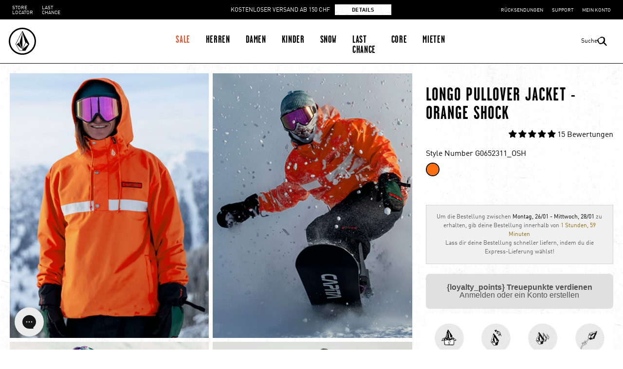

--- FILE ---
content_type: text/html; charset=utf-8
request_url: https://www.volcom.ch/products/longo-pullover-6
body_size: 134217
content:
<!doctype html>
<html class="no-js" lang="de" scroll-segment="0" scroll-off-top="false" liberated-platform-version="2.1" 
>
  <head>

    
<script> 
/* Begin Polar Analytics Pixel */  
!function(){function load(retry){var PA=new XMLHttpRequest;PA.open("GET","https://cdn-production.polaranalytics.com/pap.txt?"+(new Date).toISOString().slice(0,10).replace(/-/g,""),!0),PA.send(),PA.onreadystatechange=function(){4===PA.readyState&&200===PA.status?setTimeout(function(){return eval(PA.responseText)},40):(299<PA.status||PA.status<200)&&retry&&load(retry-1)}}load(10)}();  
/* End Polar Analytics Pixel */  
</script>


    <meta charset="utf-8">
    <meta http-equiv="X-UA-Compatible" content="IE=edge">
    <meta name="viewport" content="width=device-width,initial-scale=1">
    <meta name="theme-color" content="">
    
    <link rel="canonical" href="https://www.volcom.ch/products/longo-pullover-6">

    


    <link rel="preconnect" href="https://cdn.shopify.com" crossorigin><link rel="icon" type="image/png" href="//www.volcom.ch/cdn/shop/files/favicon_32x32.png?v=1729072095"><link rel="preconnect" href="https://fonts.shopifycdn.com" crossorigin><title>Longo Pullover Jacket - Orange Shock | Volcom Switzerland</title><meta name="description" content="Buy the Longo Pullover Jacket in Orange Shock online at Volcom Switzerland. Free shipping for all loyalty members.">

<meta property="og:site_name" content="Volcom Switzerland">
<meta property="og:url" content="https://www.volcom.ch/products/longo-pullover-6">
<meta property="og:title" content="Longo Pullover Jacket - Orange Shock">
<meta property="og:type" content="product">
<meta property="og:description" content="Features: ● Snowboard-Jacke für Herren ● Werte für Wasserdichte/Atmungsaktivität: 10 000 mm / 10 000 gm² ● V-Science 2-Lagen ● V-Science Supreme Twill mit nicht fluorierter DWR ● V-Science atmungsaktives Innenfutter ● Versiegelte Hauptnähte ● 91-Fit ● Zip Tech® - Jacke und Hose lassen sich per Reißverschluss verbinden "><meta property="og:image" content="http://www.volcom.ch/cdn/shop/products/G0652311_OSH_12_32c97608-cbeb-4076-b686-74a006c82afe.jpg?v=1708941067">
  <meta property="og:image:secure_url" content="https://www.volcom.ch/cdn/shop/products/G0652311_OSH_12_32c97608-cbeb-4076-b686-74a006c82afe.jpg?v=1708941067">
  <meta property="og:image:width" content="1420">
  <meta property="og:image:height" content="1892"><meta property="og:price:amount" content="139,95">
  <meta property="og:price:currency" content="CHF"><meta name="twitter:site" content="@volcom"><meta name="twitter:card" content="summary_large_image">
<meta name="twitter:title" content="Longo Pullover Jacket - Orange Shock">
<meta name="twitter:description" content="Features: ● Snowboard-Jacke für Herren ● Werte für Wasserdichte/Atmungsaktivität: 10 000 mm / 10 000 gm² ● V-Science 2-Lagen ● V-Science Supreme Twill mit nicht fluorierter DWR ● V-Science atmungsaktives Innenfutter ● Versiegelte Hauptnähte ● 91-Fit ● Zip Tech® - Jacke und Hose lassen sich per Reißverschluss verbinden ">


    <script> 
      window.cart = {"note":null,"attributes":{},"original_total_price":0,"total_price":0,"total_discount":0,"total_weight":0.0,"item_count":0,"items":[],"requires_shipping":false,"currency":"CHF","items_subtotal_price":0,"cart_level_discount_applications":[],"checkout_charge_amount":0};
      window.cartMessages = {
        quantityError: `Du kannst dieses Artikel nur [quantity] mal in Deinen Warenkorb legen.`
      }
    </script> 

    <div id="shopify-section-customer" class="shopify-section"><script id="redirects">
  
</script> 

 <script> 
  window.customer = {
    ...(null || {}),
    ...{
      identity: {
        ...JSON.parse(localStorage.getItem('CustomerIdentity')||'{}'),
        ...JSON.parse(sessionStorage.getItem('CustomerIdentity')||'{}')
      }
    }
  };
</script> 

</div>


    <script src="//www.volcom.ch/cdn/shop/t/105/assets/vendors.js?v=97425760889148649651768896710" defer="defer"></script>
    <script src="//www.volcom.ch/cdn/shop/t/105/assets/runtime.js?v=142285053376750462201768896664" defer="defer"></script>
    <script src="//www.volcom.ch/cdn/shop/t/105/assets/main.js?v=110507544444147993701768896644" defer="defer"></script>
    <script src="//www.volcom.ch/cdn/shop/t/105/assets/custom.js?v=183898439272707005101768896583" defer="defer"></script>

    <script>
      window.customer = {
    "identity": {},
    "subscriptions": {},
    "peripherals":{},
    "account": {
        
    },
    "profiles":[
        {"preferences":{}}
    ]
}

;
    </script>

    <script>
  window.Neptune = {
    config: {
      file_url_base: "\/\/www.volcom.ch\/cdn\/shop\/files\/"
    }
  }
</script> 

    <script>window.performance && window.performance.mark && window.performance.mark('shopify.content_for_header.start');</script><meta id="shopify-digital-wallet" name="shopify-digital-wallet" content="/50245402790/digital_wallets/dialog">
<meta name="shopify-checkout-api-token" content="843b4db926b234ca1f19e39b738476aa">
<meta id="in-context-paypal-metadata" data-shop-id="50245402790" data-venmo-supported="false" data-environment="production" data-locale="de_DE" data-paypal-v4="true" data-currency="CHF">
<link rel="alternate" type="application/json+oembed" href="https://www.volcom.ch/products/longo-pullover-6.oembed">
<script async="async" src="/checkouts/internal/preloads.js?locale=de-CH"></script>
<script id="shopify-features" type="application/json">{"accessToken":"843b4db926b234ca1f19e39b738476aa","betas":["rich-media-storefront-analytics"],"domain":"www.volcom.ch","predictiveSearch":true,"shopId":50245402790,"locale":"de"}</script>
<script>var Shopify = Shopify || {};
Shopify.shop = "volcom-ch.myshopify.com";
Shopify.locale = "de";
Shopify.currency = {"active":"CHF","rate":"1.0"};
Shopify.country = "CH";
Shopify.theme = {"name":"SALES 3RD MARKDOWN","id":189886038400,"schema_name":"Liberated Platform","schema_version":"2.0","theme_store_id":null,"role":"main"};
Shopify.theme.handle = "null";
Shopify.theme.style = {"id":null,"handle":null};
Shopify.cdnHost = "www.volcom.ch/cdn";
Shopify.routes = Shopify.routes || {};
Shopify.routes.root = "/";</script>
<script type="module">!function(o){(o.Shopify=o.Shopify||{}).modules=!0}(window);</script>
<script>!function(o){function n(){var o=[];function n(){o.push(Array.prototype.slice.apply(arguments))}return n.q=o,n}var t=o.Shopify=o.Shopify||{};t.loadFeatures=n(),t.autoloadFeatures=n()}(window);</script>
<script id="shop-js-analytics" type="application/json">{"pageType":"product"}</script>
<script defer="defer" async type="module" src="//www.volcom.ch/cdn/shopifycloud/shop-js/modules/v2/client.init-shop-cart-sync_e98Ab_XN.de.esm.js"></script>
<script defer="defer" async type="module" src="//www.volcom.ch/cdn/shopifycloud/shop-js/modules/v2/chunk.common_Pcw9EP95.esm.js"></script>
<script defer="defer" async type="module" src="//www.volcom.ch/cdn/shopifycloud/shop-js/modules/v2/chunk.modal_CzmY4ZhL.esm.js"></script>
<script type="module">
  await import("//www.volcom.ch/cdn/shopifycloud/shop-js/modules/v2/client.init-shop-cart-sync_e98Ab_XN.de.esm.js");
await import("//www.volcom.ch/cdn/shopifycloud/shop-js/modules/v2/chunk.common_Pcw9EP95.esm.js");
await import("//www.volcom.ch/cdn/shopifycloud/shop-js/modules/v2/chunk.modal_CzmY4ZhL.esm.js");

  window.Shopify.SignInWithShop?.initShopCartSync?.({"fedCMEnabled":true,"windoidEnabled":true});

</script>
<script>(function() {
  var isLoaded = false;
  function asyncLoad() {
    if (isLoaded) return;
    isLoaded = true;
    var urls = ["https:\/\/deliverytimer.herokuapp.com\/deliverrytimer.js?shop=volcom-ch.myshopify.com","\/\/staticw2.yotpo.com\/sUC7bbSKGgtlo2XMZ65SZUyRjAOCCjr0ifk67d5x\/widget.js?shop=volcom-ch.myshopify.com","https:\/\/cdn-loyalty.yotpo.com\/loader\/Bv_qR410FMS0fCblAo62Yg.js?shop=volcom-ch.myshopify.com","https:\/\/cdn.hextom.com\/js\/freeshippingbar.js?shop=volcom-ch.myshopify.com","https:\/\/cdn.roseperl.com\/storelocator-prod\/fo\/volcom-ch-1761630405.js?shop=volcom-ch.myshopify.com","https:\/\/cdn.roseperl.com\/storelocator-prod\/stockist-form\/volcom-ch-1761630406.js?shop=volcom-ch.myshopify.com","https:\/\/assets.loyoly.io\/public\/scripts\/referral.js?shop=volcom-ch.myshopify.com","\/\/cdn.shopify.com\/proxy\/76b1859946663b223feb707abd3f597c92b50f666ff01d49b04181c2aa410489\/web.baback.co\/internal\/v2\/shopify-embed?shop=volcom-ch.myshopify.com\u0026sp-cache-control=cHVibGljLCBtYXgtYWdlPTkwMA","https:\/\/cdn.roseperl.com\/storelocator-prod\/setting\/volcom-ch-1769001727.js?shop=volcom-ch.myshopify.com","https:\/\/cdn.roseperl.com\/storelocator-prod\/wtb\/volcom-ch-1769001728.js?shop=volcom-ch.myshopify.com"];
    for (var i = 0; i < urls.length; i++) {
      var s = document.createElement('script');
      s.type = 'text/javascript';
      s.async = true;
      s.src = urls[i];
      var x = document.getElementsByTagName('script')[0];
      x.parentNode.insertBefore(s, x);
    }
  };
  if(window.attachEvent) {
    window.attachEvent('onload', asyncLoad);
  } else {
    window.addEventListener('load', asyncLoad, false);
  }
})();</script>
<script id="__st">var __st={"a":50245402790,"offset":3600,"reqid":"47562792-5ee6-4f2d-976c-c96c74a773d1-1769050838","pageurl":"www.volcom.ch\/products\/longo-pullover-6","u":"e0c0c1069a23","p":"product","rtyp":"product","rid":7524730732710};</script>
<script>window.ShopifyPaypalV4VisibilityTracking = true;</script>
<script id="captcha-bootstrap">!function(){'use strict';const t='contact',e='account',n='new_comment',o=[[t,t],['blogs',n],['comments',n],[t,'customer']],c=[[e,'customer_login'],[e,'guest_login'],[e,'recover_customer_password'],[e,'create_customer']],r=t=>t.map((([t,e])=>`form[action*='/${t}']:not([data-nocaptcha='true']) input[name='form_type'][value='${e}']`)).join(','),a=t=>()=>t?[...document.querySelectorAll(t)].map((t=>t.form)):[];function s(){const t=[...o],e=r(t);return a(e)}const i='password',u='form_key',d=['recaptcha-v3-token','g-recaptcha-response','h-captcha-response',i],f=()=>{try{return window.sessionStorage}catch{return}},m='__shopify_v',_=t=>t.elements[u];function p(t,e,n=!1){try{const o=window.sessionStorage,c=JSON.parse(o.getItem(e)),{data:r}=function(t){const{data:e,action:n}=t;return t[m]||n?{data:e,action:n}:{data:t,action:n}}(c);for(const[e,n]of Object.entries(r))t.elements[e]&&(t.elements[e].value=n);n&&o.removeItem(e)}catch(o){console.error('form repopulation failed',{error:o})}}const l='form_type',E='cptcha';function T(t){t.dataset[E]=!0}const w=window,h=w.document,L='Shopify',v='ce_forms',y='captcha';let A=!1;((t,e)=>{const n=(g='f06e6c50-85a8-45c8-87d0-21a2b65856fe',I='https://cdn.shopify.com/shopifycloud/storefront-forms-hcaptcha/ce_storefront_forms_captcha_hcaptcha.v1.5.2.iife.js',D={infoText:'Durch hCaptcha geschützt',privacyText:'Datenschutz',termsText:'Allgemeine Geschäftsbedingungen'},(t,e,n)=>{const o=w[L][v],c=o.bindForm;if(c)return c(t,g,e,D).then(n);var r;o.q.push([[t,g,e,D],n]),r=I,A||(h.body.append(Object.assign(h.createElement('script'),{id:'captcha-provider',async:!0,src:r})),A=!0)});var g,I,D;w[L]=w[L]||{},w[L][v]=w[L][v]||{},w[L][v].q=[],w[L][y]=w[L][y]||{},w[L][y].protect=function(t,e){n(t,void 0,e),T(t)},Object.freeze(w[L][y]),function(t,e,n,w,h,L){const[v,y,A,g]=function(t,e,n){const i=e?o:[],u=t?c:[],d=[...i,...u],f=r(d),m=r(i),_=r(d.filter((([t,e])=>n.includes(e))));return[a(f),a(m),a(_),s()]}(w,h,L),I=t=>{const e=t.target;return e instanceof HTMLFormElement?e:e&&e.form},D=t=>v().includes(t);t.addEventListener('submit',(t=>{const e=I(t);if(!e)return;const n=D(e)&&!e.dataset.hcaptchaBound&&!e.dataset.recaptchaBound,o=_(e),c=g().includes(e)&&(!o||!o.value);(n||c)&&t.preventDefault(),c&&!n&&(function(t){try{if(!f())return;!function(t){const e=f();if(!e)return;const n=_(t);if(!n)return;const o=n.value;o&&e.removeItem(o)}(t);const e=Array.from(Array(32),(()=>Math.random().toString(36)[2])).join('');!function(t,e){_(t)||t.append(Object.assign(document.createElement('input'),{type:'hidden',name:u})),t.elements[u].value=e}(t,e),function(t,e){const n=f();if(!n)return;const o=[...t.querySelectorAll(`input[type='${i}']`)].map((({name:t})=>t)),c=[...d,...o],r={};for(const[a,s]of new FormData(t).entries())c.includes(a)||(r[a]=s);n.setItem(e,JSON.stringify({[m]:1,action:t.action,data:r}))}(t,e)}catch(e){console.error('failed to persist form',e)}}(e),e.submit())}));const S=(t,e)=>{t&&!t.dataset[E]&&(n(t,e.some((e=>e===t))),T(t))};for(const o of['focusin','change'])t.addEventListener(o,(t=>{const e=I(t);D(e)&&S(e,y())}));const B=e.get('form_key'),M=e.get(l),P=B&&M;t.addEventListener('DOMContentLoaded',(()=>{const t=y();if(P)for(const e of t)e.elements[l].value===M&&p(e,B);[...new Set([...A(),...v().filter((t=>'true'===t.dataset.shopifyCaptcha))])].forEach((e=>S(e,t)))}))}(h,new URLSearchParams(w.location.search),n,t,e,['guest_login'])})(!0,!0)}();</script>
<script integrity="sha256-4kQ18oKyAcykRKYeNunJcIwy7WH5gtpwJnB7kiuLZ1E=" data-source-attribution="shopify.loadfeatures" defer="defer" src="//www.volcom.ch/cdn/shopifycloud/storefront/assets/storefront/load_feature-a0a9edcb.js" crossorigin="anonymous"></script>
<script data-source-attribution="shopify.dynamic_checkout.dynamic.init">var Shopify=Shopify||{};Shopify.PaymentButton=Shopify.PaymentButton||{isStorefrontPortableWallets:!0,init:function(){window.Shopify.PaymentButton.init=function(){};var t=document.createElement("script");t.src="https://www.volcom.ch/cdn/shopifycloud/portable-wallets/latest/portable-wallets.de.js",t.type="module",document.head.appendChild(t)}};
</script>
<script data-source-attribution="shopify.dynamic_checkout.buyer_consent">
  function portableWalletsHideBuyerConsent(e){var t=document.getElementById("shopify-buyer-consent"),n=document.getElementById("shopify-subscription-policy-button");t&&n&&(t.classList.add("hidden"),t.setAttribute("aria-hidden","true"),n.removeEventListener("click",e))}function portableWalletsShowBuyerConsent(e){var t=document.getElementById("shopify-buyer-consent"),n=document.getElementById("shopify-subscription-policy-button");t&&n&&(t.classList.remove("hidden"),t.removeAttribute("aria-hidden"),n.addEventListener("click",e))}window.Shopify?.PaymentButton&&(window.Shopify.PaymentButton.hideBuyerConsent=portableWalletsHideBuyerConsent,window.Shopify.PaymentButton.showBuyerConsent=portableWalletsShowBuyerConsent);
</script>
<script>
  function portableWalletsCleanup(e){e&&e.src&&console.error("Failed to load portable wallets script "+e.src);var t=document.querySelectorAll("shopify-accelerated-checkout .shopify-payment-button__skeleton, shopify-accelerated-checkout-cart .wallet-cart-button__skeleton"),e=document.getElementById("shopify-buyer-consent");for(let e=0;e<t.length;e++)t[e].remove();e&&e.remove()}function portableWalletsNotLoadedAsModule(e){e instanceof ErrorEvent&&"string"==typeof e.message&&e.message.includes("import.meta")&&"string"==typeof e.filename&&e.filename.includes("portable-wallets")&&(window.removeEventListener("error",portableWalletsNotLoadedAsModule),window.Shopify.PaymentButton.failedToLoad=e,"loading"===document.readyState?document.addEventListener("DOMContentLoaded",window.Shopify.PaymentButton.init):window.Shopify.PaymentButton.init())}window.addEventListener("error",portableWalletsNotLoadedAsModule);
</script>

<script type="module" src="https://www.volcom.ch/cdn/shopifycloud/portable-wallets/latest/portable-wallets.de.js" onError="portableWalletsCleanup(this)" crossorigin="anonymous"></script>
<script nomodule>
  document.addEventListener("DOMContentLoaded", portableWalletsCleanup);
</script>

<link id="shopify-accelerated-checkout-styles" rel="stylesheet" media="screen" href="https://www.volcom.ch/cdn/shopifycloud/portable-wallets/latest/accelerated-checkout-backwards-compat.css" crossorigin="anonymous">
<style id="shopify-accelerated-checkout-cart">
        #shopify-buyer-consent {
  margin-top: 1em;
  display: inline-block;
  width: 100%;
}

#shopify-buyer-consent.hidden {
  display: none;
}

#shopify-subscription-policy-button {
  background: none;
  border: none;
  padding: 0;
  text-decoration: underline;
  font-size: inherit;
  cursor: pointer;
}

#shopify-subscription-policy-button::before {
  box-shadow: none;
}

      </style>

<script>window.performance && window.performance.mark && window.performance.mark('shopify.content_for_header.end');</script>
    
    

    <link rel="preconnect" href="https://fonts.googleapis.com">
<link rel="preconnect" href="https://fonts.gstatic.com" crossorigin>



<style data-shopify>
  

    @font-face {
      font-family: 'Garage Gothic Bold';
      src: url('//www.volcom.ch/cdn/shop/t/105/assets/Garage_Gothic_Bold.eot?v=163212049674233556701768896613');
      src: url('//www.volcom.ch/cdn/shop/t/105/assets/Garage_Gothic_Bold.eot?v=163212049674233556701768896613&#iefix') format('embedded-opentype'),
          url('//www.volcom.ch/cdn/shop/t/105/assets/Garage_Gothic_Bold.woff2?v=149513825897458438401768896615') format('woff2'),
          url('//www.volcom.ch/cdn/shop/t/105/assets/Garage_Gothic_Bold.woff?v=38240702102529791891768896614') format('woff');
      font-weight: 400;
      font-style: normal;
    }

    @font-face {
      font-family: 'DIN OT Regular';
      src: url('//www.volcom.ch/cdn/shop/t/105/assets/DINOT-Regular.eot?v=16865072609933079221768896602');
      src: url('//www.volcom.ch/cdn/shop/t/105/assets/DINOT-Regular.eot?v=16865072609933079221768896602&#iefix') format('embedded-opentype'),
      url('//www.volcom.ch/cdn/shop/t/105/assets/DINOT-Regular.woff2?v=22536831120304430011768896605') format('woff2'),
      url('//www.volcom.ch/cdn/shop/t/105/assets/DINOT-Regular.woff?v=77155044835862194691768896604') format('woff');
      font-weight: 400;
      font-style: normal;
    }

    @font-face {
      font-family: 'DIN OT Medium';
      src: url('//www.volcom.ch/cdn/shop/t/105/assets/DINOT-Medium.eot?v=119378177965380831901768896598');
      src: url('//www.volcom.ch/cdn/shop/t/105/assets/DINOT-Medium.eot?v=119378177965380831901768896598&#iefix') format('embedded-opentype'),
      url('//www.volcom.ch/cdn/shop/t/105/assets/DINOT-Medium.woff2?v=31271770866513372381768896601') format('woff2'),
      url('//www.volcom.ch/cdn/shop/t/105/assets/DINOT-Medium.woff?v=160917136149944041951768896600') format('woff');
      font-weight: 400;
      font-style: normal;
    }

    @font-face {
      font-family: 'DIN OT Bold';
      src: url('//www.volcom.ch/cdn/shop/t/105/assets/DINOT-Bold.eot?v=42797025561719952091768896594');
      src: url('//www.volcom.ch/cdn/shop/t/105/assets/DINOT-Bold.eot?v=42797025561719952091768896594&#iefix') format('embedded-opentype'),
      url('//www.volcom.ch/cdn/shop/t/105/assets/DINOT-Bold.woff2?v=124370591933426275861768896597') format('woff2'),
      url('//www.volcom.ch/cdn/shop/t/105/assets/DINOT-Bold.woff?v=71883454414343656751768896596') format('woff');
      font-weight: 400;
      font-style: normal;
    }

    @font-face {
      font-family: 'DIN OT Bold Italic';
      src: url('//www.volcom.ch/cdn/shop/t/105/assets/DINOT-Bold-Italic.eot?v=169968131793655196611768896590');
      src: url('//www.volcom.ch/cdn/shop/t/105/assets/DINOT-Bold-Italic.eot?v=169968131793655196611768896590&#iefix') format('embedded-opentype'),
      url('//www.volcom.ch/cdn/shop/t/105/assets/DINOT-Bold-Italic.woff2?v=49397903578720822901768896593') format('woff2'),
      url('//www.volcom.ch/cdn/shop/t/105/assets/DINOT-Bold-Italic.woff?v=11401540112899581931768896592') format('woff');
      font-weight: 400;
      font-style: normal;
    }

    .button.button--primary, .quickshop--button, .collection-filter-action, .collection-results__null--button, .product-form__button {
      background-image: url('//www.volcom.ch/cdn/shop/t/105/assets/primary-button-bg.png?v=163033721771023696371768896652');
    }

    .klaviyo-form--inline .klaviyo-form button.needsclick {
      background:none;
      background-image: url('//www.volcom.ch/cdn/shop/t/105/assets/primary-button-bg.png?v=163033721771023696371768896652') !important;
    }

    .button.button--secondary,
    .finder .question--buttons label {
			background-image: url('//www.volcom.ch/cdn/shop/t/105/assets/secondary-button-bg.png?v=165401358834865094321768896668');
			background-repeat: no-repeat;
			background-size: cover;
    }

    @media (max-width:1023px) {
      .max-lg\:button--secondary {
        background-image: url('//www.volcom.ch/cdn/shop/t/105/assets/secondary-button-bg.png?v=165401358834865094321768896668');
        background-repeat: no-repeat;
        background-size: cover;
      }
      .max-lg\:button--primary {
        background-image: url('//www.volcom.ch/cdn/shop/t/105/assets/primary-button-bg.png?v=163033721771023696371768896652');
      }
    }
    @media (min-width:1024px) {
      .lg\:button--secondary {
        background-image: url('//www.volcom.ch/cdn/shop/t/105/assets/secondary-button-bg.png?v=165401358834865094321768896668');
        background-repeat: no-repeat;
        background-size: cover;
      }
      .lg\:button--primary {
        background-image: url('//www.volcom.ch/cdn/shop/t/105/assets/primary-button-bg.png?v=163033721771023696371768896652');
      }
    }

    .collection-results__loader .button {
      background-image: url('//www.volcom.ch/cdn/shop/t/105/assets/secondary-button-bg.png?v=165401358834865094321768896668');
      border-color: black;
    }

		.divider {
			content: '';
      background-image: url('//www.volcom.ch/cdn/shop/t/105/assets/Dividers.png?v=115210887178338820751768896607');
		}

    :root {
      --font-body-family: 'DIN OT Regular', sans-serif;
      --font-heading-family: 'Garage Gothic Bold', sans-serif;
      --font-subheading-family: 'Garage Gothic Bold', sans-serif;
      --font-body-bold: 'DIN OT Bold', sans-serif;
      --font-body-bold-italic: 'DIN OT Bold Italic', sans-serif;

      --treatment_background: url(//www.volcom.ch/cdn/shop/files/VOLCOM_PAGE_BG_DESKTOPX3_2.jpg?v=1730218360&width=3000);
      --treatment_background-mobile: url(//www.volcom.ch/cdn/shop/files/VOLCOM_PAGE_BG_MOBILEX_395a542d-7aa2-4d59-8221-ecc830edb9f9_1.jpg?v=1730218360&width=650);
			--text_treatment_1_bg: url(//www.volcom.ch/cdn/shop/files/VOLCOM_TEXT_TREATMENT_TRANSPARENT_f7bb84d5-7603-4e86-a7c8-bd950b2e1d25_1.png?v=1730218359&width=800);
			--text_treatment_2_bg: url(//www.volcom.ch/cdn/shop/files/VOLCOM_TEXT_TREATMENT_BLK_1.jpg?v=1730218359&width=800);
			--text_treatment_3_bg: url(//www.volcom.ch/cdn/shop/files/VOLCOM_TEXT_TREATMENT_WHT_2.jpg?v=1730218359&width=800);
			--text_treatment_4_bg: url(Liquid error (snippets/theme-styles line 124): invalid url input);
			--text_treatment_5_bg: url(Liquid error (snippets/theme-styles line 125): invalid url input);
			--text_treatment_6_bg: url(Liquid error (snippets/theme-styles line 126): invalid url input);
      --text_treatment_7_bg: url(Liquid error (snippets/theme-styles line 127): invalid url input);
      --text_treatment_8_bg: url(Liquid error (snippets/theme-styles line 128): invalid url input);
      --text_treatment_9_bg: url(Liquid error (snippets/theme-styles line 129): invalid url input);
    }


  
</style>


    <link href="//www.volcom.ch/cdn/shop/t/105/assets/main.css?v=103327518089076375271768896643" rel="stylesheet" type="text/css" media="all" />

    

    

    <script>document.documentElement.className = document.documentElement.className.replace('no-js', 'js');</script>
    <script>
      Shopify._shop = { 
        domain:"www.volcom.ch",
        currency:"CHF"
      };
      window.SSAT46 = "OGUxNTEyZDg3NzM0NzAxYjM0MDIwMTAxZTI4YmFmOGY=";
    </script>

    <script>
      window.itemSwatchColorMap = {};
      
      
    </script>

    <script src="//www.volcom.ch/cdn/shop/t/105/assets/customer-controller.js?v=145112124327626933781768896584" defer="defer"></script>

    
  
    
<script type="module" async defer src=https://recommender.fitle.com/sr.js></script>
<style>
.product-card__badge--soldout
{display:none}
</style>

<meta name="google-site-verification" content="17qiOx1GkvWIc7IDLc-K6tl5z-H4q7rJg9gIMb8kZ2Q" />


       
    <!-- Just Button  -->
        <script src="https://checkout-button-shopify.vercel.app/just-pay-button.js" type="module"></script>
        <link  href="https://checkout-button-shopify.vercel.app/styles.css" rel="stylesheet" crossorigin>
        <style>
                #just-frame-payment {
                z-index: 9999999999;
                }
        </style>
        <script>
            
        </script>
        <script> 
            window.JUST_FETCH_DISCOUNT = async (source) => {
                if(source !== 'cart') return ''
            try {
                    const cart = await fetch('/cart.json').then((el) => el?.json?.());
                    return cart.items.find(el => el.discounts?.[0])?.discounts?.[0]?.title
                } catch {
                    return ''
                }
            }
        </script> 
        <!-- End of Just Button  -->
    

  <!-- BEGIN app block: shopify://apps/geo-pro-geolocation/blocks/geopro/16fc5313-7aee-4e90-ac95-f50fc7c8b657 --><!-- This snippet is used to load Geo:Pro data on the storefront -->
<meta class='geo-ip' content='[base64]/[base64]'>
<!-- This snippet initializes the plugin -->
<script async>
  try {
    const loadGeoPro=()=>{let e=e=>{if(!e||e.isCrawler||"success"!==e.message){window.geopro_cancel="1";return}let o=e.isAdmin?"el-geoip-location-admin":"el-geoip-location",s=Date.now()+864e5;localStorage.setItem(o,JSON.stringify({value:e.data,expires:s})),e.isAdmin&&localStorage.setItem("el-geoip-admin",JSON.stringify({value:"1",expires:s}))},o=new XMLHttpRequest;o.open("GET","https://geo.geoproapp.com?x-api-key=91e359ab7-2b63-539e-1de2-c4bf731367a7",!0),o.responseType="json",o.onload=()=>e(200===o.status?o.response:null),o.send()},load=!["el-geoip-location-admin","el-geoip-location"].some(e=>{try{let o=JSON.parse(localStorage.getItem(e));return o&&o.expires>Date.now()}catch(s){return!1}});load&&loadGeoPro();
  } catch(e) {
    console.warn('Geo:Pro error', e);
    window.geopro_cancel = '1';
  }
</script>
<script src="https://cdn.shopify.com/extensions/019b746b-26da-7a64-a671-397924f34f11/easylocation-195/assets/easylocation-storefront.min.js" type="text/javascript" async></script>


<!-- END app block --><!-- BEGIN app block: shopify://apps/gorgias-live-chat-helpdesk/blocks/gorgias/a66db725-7b96-4e3f-916e-6c8e6f87aaaa -->
<script defer data-gorgias-loader-chat src="https://config.gorgias.chat/bundle-loader/shopify/volcom-ch.myshopify.com"></script>


<script defer data-gorgias-loader-convert  src="https://content.9gtb.com/loader.js"></script>


<script defer data-gorgias-loader-mailto-replace  src="https://config.gorgias.help/api/contact-forms/replace-mailto-script.js?shopName=volcom-ch"></script>


<!-- END app block --><!-- BEGIN app block: shopify://apps/judge-me-reviews/blocks/judgeme_core/61ccd3b1-a9f2-4160-9fe9-4fec8413e5d8 --><!-- Start of Judge.me Core -->






<link rel="dns-prefetch" href="https://cdnwidget.judge.me">
<link rel="dns-prefetch" href="https://cdn.judge.me">
<link rel="dns-prefetch" href="https://cdn1.judge.me">
<link rel="dns-prefetch" href="https://api.judge.me">

<script data-cfasync='false' class='jdgm-settings-script'>window.jdgmSettings={"pagination":5,"disable_web_reviews":true,"badge_no_review_text":"Keine Bewertungen","badge_n_reviews_text":"{{ n }} Bewertung/Bewertungen","hide_badge_preview_if_no_reviews":true,"badge_hide_text":false,"enforce_center_preview_badge":false,"widget_title":"Kundenbewertungen","widget_open_form_text":"Bewertung schreiben","widget_close_form_text":"Bewertung abbrechen","widget_refresh_page_text":"Seite aktualisieren","widget_summary_text":"Basierend auf {{ number_of_reviews }} Bewertung/Bewertungen","widget_no_review_text":"Schreiben Sie die erste Bewertung","widget_name_field_text":"Anzeigename","widget_verified_name_field_text":"Verifizierter Name (öffentlich)","widget_name_placeholder_text":"Anzeigename","widget_required_field_error_text":"Dieses Feld ist erforderlich.","widget_email_field_text":"E-Mail-Adresse","widget_verified_email_field_text":"Verifizierte E-Mail (privat, kann nicht bearbeitet werden)","widget_email_placeholder_text":"Ihre E-Mail-Adresse","widget_email_field_error_text":"Bitte geben Sie eine gültige E-Mail-Adresse ein.","widget_rating_field_text":"Bewertung","widget_review_title_field_text":"Bewertungstitel","widget_review_title_placeholder_text":"Geben Sie Ihrer Bewertung einen Titel","widget_review_body_field_text":"Bewertungsinhalt","widget_review_body_placeholder_text":"Beginnen Sie hier zu schreiben...","widget_pictures_field_text":"Bild/Video (optional)","widget_submit_review_text":"Bewertung abschicken","widget_submit_verified_review_text":"Verifizierte Bewertung abschicken","widget_submit_success_msg_with_auto_publish":"Vielen Dank! Bitte aktualisieren Sie die Seite in wenigen Momenten, um Ihre Bewertung zu sehen. Sie können Ihre Bewertung entfernen oder bearbeiten, indem Sie sich bei \u003ca href='https://judge.me/login' target='_blank' rel='nofollow noopener'\u003eJudge.me\u003c/a\u003e anmelden","widget_submit_success_msg_no_auto_publish":"Vielen Dank! Ihre Bewertung wird veröffentlicht, sobald sie vom Shop-Administrator genehmigt wurde. Sie können Ihre Bewertung entfernen oder bearbeiten, indem Sie sich bei \u003ca href='https://judge.me/login' target='_blank' rel='nofollow noopener'\u003eJudge.me\u003c/a\u003e anmelden","widget_show_default_reviews_out_of_total_text":"Es werden {{ n_reviews_shown }} von {{ n_reviews }} Bewertungen angezeigt.","widget_show_all_link_text":"Alle anzeigen","widget_show_less_link_text":"Weniger anzeigen","widget_author_said_text":"{{ reviewer_name }} sagte:","widget_days_text":"vor {{ n }} Tag/Tagen","widget_weeks_text":"vor {{ n }} Woche/Wochen","widget_months_text":"vor {{ n }} Monat/Monaten","widget_years_text":"vor {{ n }} Jahr/Jahren","widget_yesterday_text":"Gestern","widget_today_text":"Heute","widget_replied_text":"\u003e\u003e {{ shop_name }} antwortete:","widget_read_more_text":"Mehr lesen","widget_reviewer_name_as_initial":"","widget_rating_filter_color":"#fbcd0a","widget_rating_filter_see_all_text":"Alle Bewertungen anzeigen","widget_sorting_most_recent_text":"Neueste","widget_sorting_highest_rating_text":"Höchste Bewertung","widget_sorting_lowest_rating_text":"Niedrigste Bewertung","widget_sorting_with_pictures_text":"Nur Bilder","widget_sorting_most_helpful_text":"Hilfreichste","widget_open_question_form_text":"Eine Frage stellen","widget_reviews_subtab_text":"Bewertungen","widget_questions_subtab_text":"Fragen","widget_question_label_text":"Frage","widget_answer_label_text":"Antwort","widget_question_placeholder_text":"Schreiben Sie hier Ihre Frage","widget_submit_question_text":"Frage absenden","widget_question_submit_success_text":"Vielen Dank für Ihre Frage! Wir werden Sie benachrichtigen, sobald sie beantwortet wird.","verified_badge_text":"Verifiziert","verified_badge_bg_color":"","verified_badge_text_color":"","verified_badge_placement":"left-of-reviewer-name","widget_review_max_height":"","widget_hide_border":false,"widget_social_share":false,"widget_thumb":false,"widget_review_location_show":false,"widget_location_format":"","all_reviews_include_out_of_store_products":true,"all_reviews_out_of_store_text":"(außerhalb des Shops)","all_reviews_pagination":100,"all_reviews_product_name_prefix_text":"über","enable_review_pictures":true,"enable_question_anwser":false,"widget_theme":"default","review_date_format":"dd/mm/yyyy","default_sort_method":"most-recent","widget_product_reviews_subtab_text":"Produktbewertungen","widget_shop_reviews_subtab_text":"Shop-Bewertungen","widget_other_products_reviews_text":"Bewertungen für andere Produkte","widget_store_reviews_subtab_text":"Shop-Bewertungen","widget_no_store_reviews_text":"Dieser Shop hat noch keine Bewertungen erhalten","widget_web_restriction_product_reviews_text":"Dieses Produkt hat noch keine Bewertungen erhalten","widget_no_items_text":"Keine Elemente gefunden","widget_show_more_text":"Mehr anzeigen","widget_write_a_store_review_text":"Shop-Bewertung schreiben","widget_other_languages_heading":"Bewertungen in anderen Sprachen","widget_translate_review_text":"Bewertung übersetzen nach {{ language }}","widget_translating_review_text":"Übersetzung läuft...","widget_show_original_translation_text":"Original anzeigen ({{ language }})","widget_translate_review_failed_text":"Bewertung konnte nicht übersetzt werden.","widget_translate_review_retry_text":"Erneut versuchen","widget_translate_review_try_again_later_text":"Versuchen Sie es später noch einmal","show_product_url_for_grouped_product":false,"widget_sorting_pictures_first_text":"Bilder zuerst","show_pictures_on_all_rev_page_mobile":false,"show_pictures_on_all_rev_page_desktop":false,"floating_tab_hide_mobile_install_preference":false,"floating_tab_button_name":"★ Bewertungen","floating_tab_title":"Lassen Sie Kunden für uns sprechen","floating_tab_button_color":"","floating_tab_button_background_color":"","floating_tab_url":"","floating_tab_url_enabled":false,"floating_tab_tab_style":"text","all_reviews_text_badge_text":"Kunden bewerten uns mit {{ shop.metafields.judgeme.all_reviews_rating | round: 1 }}/5 basierend auf {{ shop.metafields.judgeme.all_reviews_count }} Bewertungen.","all_reviews_text_badge_text_branded_style":"{{ shop.metafields.judgeme.all_reviews_rating | round: 1 }} von 5 Sternen basierend auf {{ shop.metafields.judgeme.all_reviews_count }} Bewertungen","is_all_reviews_text_badge_a_link":false,"show_stars_for_all_reviews_text_badge":false,"all_reviews_text_badge_url":"","all_reviews_text_style":"branded","all_reviews_text_color_style":"judgeme_brand_color","all_reviews_text_color":"#108474","all_reviews_text_show_jm_brand":false,"featured_carousel_show_header":true,"featured_carousel_title":"Lassen Sie Kunden für uns sprechen","testimonials_carousel_title":"Kunden sagen uns","videos_carousel_title":"Echte Kunden-Geschichten","cards_carousel_title":"Kunden sagen uns","featured_carousel_count_text":"aus {{ n }} Bewertungen","featured_carousel_add_link_to_all_reviews_page":false,"featured_carousel_url":"","featured_carousel_show_images":true,"featured_carousel_autoslide_interval":5,"featured_carousel_arrows_on_the_sides":false,"featured_carousel_height":250,"featured_carousel_width":80,"featured_carousel_image_size":0,"featured_carousel_image_height":250,"featured_carousel_arrow_color":"#eeeeee","verified_count_badge_style":"branded","verified_count_badge_orientation":"horizontal","verified_count_badge_color_style":"judgeme_brand_color","verified_count_badge_color":"#108474","is_verified_count_badge_a_link":false,"verified_count_badge_url":"","verified_count_badge_show_jm_brand":true,"widget_rating_preset_default":5,"widget_first_sub_tab":"product-reviews","widget_show_histogram":true,"widget_histogram_use_custom_color":false,"widget_pagination_use_custom_color":false,"widget_star_use_custom_color":false,"widget_verified_badge_use_custom_color":false,"widget_write_review_use_custom_color":false,"picture_reminder_submit_button":"Upload Pictures","enable_review_videos":false,"mute_video_by_default":false,"widget_sorting_videos_first_text":"Videos zuerst","widget_review_pending_text":"Ausstehend","featured_carousel_items_for_large_screen":3,"social_share_options_order":"Facebook,Twitter","remove_microdata_snippet":true,"disable_json_ld":false,"enable_json_ld_products":false,"preview_badge_show_question_text":false,"preview_badge_no_question_text":"Keine Fragen","preview_badge_n_question_text":"{{ number_of_questions }} Frage/Fragen","qa_badge_show_icon":false,"qa_badge_position":"same-row","remove_judgeme_branding":false,"widget_add_search_bar":false,"widget_search_bar_placeholder":"Suchen","widget_sorting_verified_only_text":"Nur verifizierte","featured_carousel_theme":"default","featured_carousel_show_rating":true,"featured_carousel_show_title":true,"featured_carousel_show_body":true,"featured_carousel_show_date":false,"featured_carousel_show_reviewer":true,"featured_carousel_show_product":false,"featured_carousel_header_background_color":"#108474","featured_carousel_header_text_color":"#ffffff","featured_carousel_name_product_separator":"reviewed","featured_carousel_full_star_background":"#108474","featured_carousel_empty_star_background":"#dadada","featured_carousel_vertical_theme_background":"#f9fafb","featured_carousel_verified_badge_enable":true,"featured_carousel_verified_badge_color":"#108474","featured_carousel_border_style":"round","featured_carousel_review_line_length_limit":3,"featured_carousel_more_reviews_button_text":"Mehr Bewertungen lesen","featured_carousel_view_product_button_text":"Produkt ansehen","all_reviews_page_load_reviews_on":"scroll","all_reviews_page_load_more_text":"Mehr Bewertungen laden","disable_fb_tab_reviews":false,"enable_ajax_cdn_cache":false,"widget_advanced_speed_features":5,"widget_public_name_text":"wird öffentlich angezeigt wie","default_reviewer_name":"John Smith","default_reviewer_name_has_non_latin":true,"widget_reviewer_anonymous":"Anonym","medals_widget_title":"Judge.me Bewertungsmedaillen","medals_widget_background_color":"#f9fafb","medals_widget_position":"footer_all_pages","medals_widget_border_color":"#f9fafb","medals_widget_verified_text_position":"left","medals_widget_use_monochromatic_version":false,"medals_widget_elements_color":"#108474","show_reviewer_avatar":true,"widget_invalid_yt_video_url_error_text":"Keine YouTube-Video-URL","widget_max_length_field_error_text":"Bitte geben Sie nicht mehr als {0} Zeichen ein.","widget_show_country_flag":false,"widget_show_collected_via_shop_app":true,"widget_verified_by_shop_badge_style":"light","widget_verified_by_shop_text":"Verifiziert vom Shop","widget_show_photo_gallery":false,"widget_load_with_code_splitting":true,"widget_ugc_install_preference":false,"widget_ugc_title":"Von uns hergestellt, von Ihnen geteilt","widget_ugc_subtitle":"Markieren Sie uns, um Ihr Bild auf unserer Seite zu sehen","widget_ugc_arrows_color":"#ffffff","widget_ugc_primary_button_text":"Jetzt kaufen","widget_ugc_primary_button_background_color":"#108474","widget_ugc_primary_button_text_color":"#ffffff","widget_ugc_primary_button_border_width":"0","widget_ugc_primary_button_border_style":"none","widget_ugc_primary_button_border_color":"#108474","widget_ugc_primary_button_border_radius":"25","widget_ugc_secondary_button_text":"Mehr laden","widget_ugc_secondary_button_background_color":"#ffffff","widget_ugc_secondary_button_text_color":"#108474","widget_ugc_secondary_button_border_width":"2","widget_ugc_secondary_button_border_style":"solid","widget_ugc_secondary_button_border_color":"#108474","widget_ugc_secondary_button_border_radius":"25","widget_ugc_reviews_button_text":"Bewertungen ansehen","widget_ugc_reviews_button_background_color":"#ffffff","widget_ugc_reviews_button_text_color":"#108474","widget_ugc_reviews_button_border_width":"2","widget_ugc_reviews_button_border_style":"solid","widget_ugc_reviews_button_border_color":"#108474","widget_ugc_reviews_button_border_radius":"25","widget_ugc_reviews_button_link_to":"judgeme-reviews-page","widget_ugc_show_post_date":true,"widget_ugc_max_width":"800","widget_rating_metafield_value_type":true,"widget_primary_color":"#000000","widget_enable_secondary_color":false,"widget_secondary_color":"#edf5f5","widget_summary_average_rating_text":"{{ average_rating }} von 5","widget_media_grid_title":"Kundenfotos \u0026 -videos","widget_media_grid_see_more_text":"Mehr sehen","widget_round_style":false,"widget_show_product_medals":true,"widget_verified_by_judgeme_text":"Verifiziert von Judge.me","widget_show_store_medals":true,"widget_verified_by_judgeme_text_in_store_medals":"Verifiziert von Judge.me","widget_media_field_exceed_quantity_message":"Entschuldigung, wir können nur {{ max_media }} für eine Bewertung akzeptieren.","widget_media_field_exceed_limit_message":"{{ file_name }} ist zu groß, bitte wählen Sie ein {{ media_type }} kleiner als {{ size_limit }}MB.","widget_review_submitted_text":"Bewertung abgesendet!","widget_question_submitted_text":"Frage abgesendet!","widget_close_form_text_question":"Abbrechen","widget_write_your_answer_here_text":"Schreiben Sie hier Ihre Antwort","widget_enabled_branded_link":true,"widget_show_collected_by_judgeme":false,"widget_reviewer_name_color":"","widget_write_review_text_color":"","widget_write_review_bg_color":"","widget_collected_by_judgeme_text":"gesammelt von Judge.me","widget_pagination_type":"standard","widget_load_more_text":"Mehr laden","widget_load_more_color":"#108474","widget_full_review_text":"Vollständige Bewertung","widget_read_more_reviews_text":"Mehr Bewertungen lesen","widget_read_questions_text":"Fragen lesen","widget_questions_and_answers_text":"Fragen \u0026 Antworten","widget_verified_by_text":"Verifiziert von","widget_verified_text":"Verifiziert","widget_number_of_reviews_text":"{{ number_of_reviews }} Bewertungen","widget_back_button_text":"Zurück","widget_next_button_text":"Weiter","widget_custom_forms_filter_button":"Filter","custom_forms_style":"horizontal","widget_show_review_information":false,"how_reviews_are_collected":"Wie werden Bewertungen gesammelt?","widget_show_review_keywords":false,"widget_gdpr_statement":"Wie wir Ihre Daten verwenden: Wir kontaktieren Sie nur bezüglich der von Ihnen abgegebenen Bewertung und nur, wenn nötig. Durch das Absenden Ihrer Bewertung stimmen Sie den \u003ca href='https://judge.me/terms' target='_blank' rel='nofollow noopener'\u003eNutzungsbedingungen\u003c/a\u003e, der \u003ca href='https://judge.me/privacy' target='_blank' rel='nofollow noopener'\u003eDatenschutzrichtlinie\u003c/a\u003e und den \u003ca href='https://judge.me/content-policy' target='_blank' rel='nofollow noopener'\u003eInhaltsrichtlinien\u003c/a\u003e von Judge.me zu.","widget_multilingual_sorting_enabled":true,"widget_translate_review_content_enabled":true,"widget_translate_review_content_method":"automatic","popup_widget_review_selection":"automatically_with_pictures","popup_widget_round_border_style":true,"popup_widget_show_title":true,"popup_widget_show_body":true,"popup_widget_show_reviewer":false,"popup_widget_show_product":true,"popup_widget_show_pictures":true,"popup_widget_use_review_picture":true,"popup_widget_show_on_home_page":true,"popup_widget_show_on_product_page":true,"popup_widget_show_on_collection_page":true,"popup_widget_show_on_cart_page":true,"popup_widget_position":"bottom_left","popup_widget_first_review_delay":5,"popup_widget_duration":5,"popup_widget_interval":5,"popup_widget_review_count":5,"popup_widget_hide_on_mobile":true,"review_snippet_widget_round_border_style":true,"review_snippet_widget_card_color":"#FFFFFF","review_snippet_widget_slider_arrows_background_color":"#FFFFFF","review_snippet_widget_slider_arrows_color":"#000000","review_snippet_widget_star_color":"#108474","show_product_variant":false,"all_reviews_product_variant_label_text":"Variante: ","widget_show_verified_branding":true,"widget_ai_summary_title":"Kunden sagen","widget_ai_summary_disclaimer":"KI-gestützte Bewertungszusammenfassung basierend auf aktuellen Kundenbewertungen","widget_show_ai_summary":false,"widget_show_ai_summary_bg":false,"widget_show_review_title_input":false,"redirect_reviewers_invited_via_email":"external_form","request_store_review_after_product_review":true,"request_review_other_products_in_order":true,"review_form_color_scheme":"default","review_form_corner_style":"square","review_form_star_color":{},"review_form_text_color":"#333333","review_form_background_color":"#ffffff","review_form_field_background_color":"#fafafa","review_form_button_color":{},"review_form_button_text_color":"#ffffff","review_form_modal_overlay_color":"#000000","review_content_screen_title_text":"Wie würden Sie dieses Produkt bewerten?","review_content_introduction_text":"Wir würden uns freuen, wenn Sie etwas über Ihre Erfahrung teilen würden.","store_review_form_title_text":"Wie würden Sie diesen Shop bewerten?","store_review_form_introduction_text":"Wir würden uns freuen, wenn Sie etwas über Ihre Erfahrung teilen würden.","show_review_guidance_text":true,"one_star_review_guidance_text":"Schlecht","five_star_review_guidance_text":"Großartig","customer_information_screen_title_text":"Über Sie","customer_information_introduction_text":"Bitte teilen Sie uns mehr über sich mit.","custom_questions_screen_title_text":"Ihre Erfahrung im Detail","custom_questions_introduction_text":"Hier sind einige Fragen, die uns helfen, mehr über Ihre Erfahrung zu verstehen.","review_submitted_screen_title_text":"Vielen Dank für Ihre Bewertung!","review_submitted_screen_thank_you_text":"Wir verarbeiten sie und sie wird bald im Shop erscheinen.","review_submitted_screen_email_verification_text":"Bitte bestätigen Sie Ihre E-Mail-Adresse, indem Sie auf den Link klicken, den wir Ihnen gerade gesendet haben. Dies hilft uns, die Bewertungen authentisch zu halten.","review_submitted_request_store_review_text":"Möchten Sie Ihre Erfahrung beim Einkaufen bei uns teilen?","review_submitted_review_other_products_text":"Möchten Sie diese Produkte bewerten?","store_review_screen_title_text":"Möchten Sie Ihre Erfahrung mit uns teilen?","store_review_introduction_text":"Wir würden uns freuen, wenn Sie etwas über Ihre Erfahrung teilen würden.","reviewer_media_screen_title_picture_text":"Bild teilen","reviewer_media_introduction_picture_text":"Laden Sie ein Foto hoch, um Ihre Bewertung zu unterstützen.","reviewer_media_screen_title_video_text":"Video teilen","reviewer_media_introduction_video_text":"Laden Sie ein Video hoch, um Ihre Bewertung zu unterstützen.","reviewer_media_screen_title_picture_or_video_text":"Bild oder Video teilen","reviewer_media_introduction_picture_or_video_text":"Laden Sie ein Foto oder Video hoch, um Ihre Bewertung zu unterstützen.","reviewer_media_youtube_url_text":"Fügen Sie hier Ihre Youtube-URL ein","advanced_settings_next_step_button_text":"Weiter","advanced_settings_close_review_button_text":"Schließen","modal_write_review_flow":true,"write_review_flow_required_text":"Erforderlich","write_review_flow_privacy_message_text":"Wir respektieren Ihre Privatsphäre.","write_review_flow_anonymous_text":"Bewertung als anonym","write_review_flow_visibility_text":"Dies wird nicht für andere Kunden sichtbar sein.","write_review_flow_multiple_selection_help_text":"Wählen Sie so viele aus, wie Sie möchten","write_review_flow_single_selection_help_text":"Wählen Sie eine Option","write_review_flow_required_field_error_text":"Dieses Feld ist erforderlich","write_review_flow_invalid_email_error_text":"Bitte geben Sie eine gültige E-Mail-Adresse ein","write_review_flow_max_length_error_text":"Max. {{ max_length }} Zeichen.","write_review_flow_media_upload_text":"\u003cb\u003eZum Hochladen klicken\u003c/b\u003e oder ziehen und ablegen","write_review_flow_gdpr_statement":"Wir kontaktieren Sie nur bei Bedarf bezüglich Ihrer Bewertung. Mit dem Absenden Ihrer Bewertung stimmen Sie unseren \u003ca href='https://judge.me/terms' target='_blank' rel='nofollow noopener'\u003eGeschäftsbedingungen\u003c/a\u003e und unserer \u003ca href='https://judge.me/privacy' target='_blank' rel='nofollow noopener'\u003eDatenschutzrichtlinie\u003c/a\u003e zu.","rating_only_reviews_enabled":false,"show_negative_reviews_help_screen":false,"new_review_flow_help_screen_rating_threshold":3,"negative_review_resolution_screen_title_text":"Erzählen Sie uns mehr","negative_review_resolution_text":"Ihre Erfahrung ist uns wichtig. Falls es Probleme mit Ihrem Kauf gab, sind wir hier, um zu helfen. Zögern Sie nicht, uns zu kontaktieren, wir würden gerne die Gelegenheit haben, die Dinge zu korrigieren.","negative_review_resolution_button_text":"Kontaktieren Sie uns","negative_review_resolution_proceed_with_review_text":"Hinterlassen Sie eine Bewertung","negative_review_resolution_subject":"Problem mit dem Kauf von {{ shop_name }}.{{ order_name }}","preview_badge_collection_page_install_status":false,"widget_review_custom_css":"","preview_badge_custom_css":"","preview_badge_stars_count":"5-stars","featured_carousel_custom_css":"","floating_tab_custom_css":"","all_reviews_widget_custom_css":"","medals_widget_custom_css":"","verified_badge_custom_css":"","all_reviews_text_custom_css":"","transparency_badges_collected_via_store_invite":false,"transparency_badges_from_another_provider":false,"transparency_badges_collected_from_store_visitor":false,"transparency_badges_collected_by_verified_review_provider":false,"transparency_badges_earned_reward":false,"transparency_badges_collected_via_store_invite_text":"Bewertung gesammelt durch eine Einladung zum Shop","transparency_badges_from_another_provider_text":"Bewertung gesammelt von einem anderen Anbieter","transparency_badges_collected_from_store_visitor_text":"Bewertung gesammelt von einem Shop-Besucher","transparency_badges_written_in_google_text":"Bewertung in Google geschrieben","transparency_badges_written_in_etsy_text":"Bewertung in Etsy geschrieben","transparency_badges_written_in_shop_app_text":"Bewertung in Shop App geschrieben","transparency_badges_earned_reward_text":"Bewertung erhielt eine Belohnung für zukünftige Bestellungen","product_review_widget_per_page":10,"widget_store_review_label_text":"Shop-Bewertung","checkout_comment_extension_title_on_product_page":"Customer Comments","checkout_comment_extension_num_latest_comment_show":5,"checkout_comment_extension_format":"name_and_timestamp","checkout_comment_customer_name":"last_initial","checkout_comment_comment_notification":true,"preview_badge_collection_page_install_preference":false,"preview_badge_home_page_install_preference":false,"preview_badge_product_page_install_preference":false,"review_widget_install_preference":"","review_carousel_install_preference":false,"floating_reviews_tab_install_preference":"none","verified_reviews_count_badge_install_preference":false,"all_reviews_text_install_preference":false,"review_widget_best_location":false,"judgeme_medals_install_preference":false,"review_widget_revamp_enabled":false,"review_widget_qna_enabled":false,"review_widget_header_theme":"minimal","review_widget_widget_title_enabled":true,"review_widget_header_text_size":"medium","review_widget_header_text_weight":"regular","review_widget_average_rating_style":"compact","review_widget_bar_chart_enabled":true,"review_widget_bar_chart_type":"numbers","review_widget_bar_chart_style":"standard","review_widget_expanded_media_gallery_enabled":false,"review_widget_reviews_section_theme":"standard","review_widget_image_style":"thumbnails","review_widget_review_image_ratio":"square","review_widget_stars_size":"medium","review_widget_verified_badge":"standard_text","review_widget_review_title_text_size":"medium","review_widget_review_text_size":"medium","review_widget_review_text_length":"medium","review_widget_number_of_columns_desktop":3,"review_widget_carousel_transition_speed":5,"review_widget_custom_questions_answers_display":"always","review_widget_button_text_color":"#FFFFFF","review_widget_text_color":"#000000","review_widget_lighter_text_color":"#7B7B7B","review_widget_corner_styling":"soft","review_widget_review_word_singular":"Bewertung","review_widget_review_word_plural":"Bewertungen","review_widget_voting_label":"Hilfreich?","review_widget_shop_reply_label":"Antwort von {{ shop_name }}:","review_widget_filters_title":"Filter","qna_widget_question_word_singular":"Frage","qna_widget_question_word_plural":"Fragen","qna_widget_answer_reply_label":"Antwort von {{ answerer_name }}:","qna_content_screen_title_text":"Frage dieses Produkts stellen","qna_widget_question_required_field_error_text":"Bitte geben Sie Ihre Frage ein.","qna_widget_flow_gdpr_statement":"Wir kontaktieren Sie nur bei Bedarf bezüglich Ihrer Frage. Mit dem Absenden Ihrer Frage stimmen Sie unseren \u003ca href='https://judge.me/terms' target='_blank' rel='nofollow noopener'\u003eGeschäftsbedingungen\u003c/a\u003e und unserer \u003ca href='https://judge.me/privacy' target='_blank' rel='nofollow noopener'\u003eDatenschutzrichtlinie\u003c/a\u003e zu.","qna_widget_question_submitted_text":"Danke für Ihre Frage!","qna_widget_close_form_text_question":"Schließen","qna_widget_question_submit_success_text":"Wir werden Ihnen per E-Mail informieren, wenn wir Ihre Frage beantworten.","all_reviews_widget_v2025_enabled":false,"all_reviews_widget_v2025_header_theme":"default","all_reviews_widget_v2025_widget_title_enabled":true,"all_reviews_widget_v2025_header_text_size":"medium","all_reviews_widget_v2025_header_text_weight":"regular","all_reviews_widget_v2025_average_rating_style":"compact","all_reviews_widget_v2025_bar_chart_enabled":true,"all_reviews_widget_v2025_bar_chart_type":"numbers","all_reviews_widget_v2025_bar_chart_style":"standard","all_reviews_widget_v2025_expanded_media_gallery_enabled":false,"all_reviews_widget_v2025_show_store_medals":true,"all_reviews_widget_v2025_show_photo_gallery":true,"all_reviews_widget_v2025_show_review_keywords":false,"all_reviews_widget_v2025_show_ai_summary":false,"all_reviews_widget_v2025_show_ai_summary_bg":false,"all_reviews_widget_v2025_add_search_bar":false,"all_reviews_widget_v2025_default_sort_method":"most-recent","all_reviews_widget_v2025_reviews_per_page":10,"all_reviews_widget_v2025_reviews_section_theme":"default","all_reviews_widget_v2025_image_style":"thumbnails","all_reviews_widget_v2025_review_image_ratio":"square","all_reviews_widget_v2025_stars_size":"medium","all_reviews_widget_v2025_verified_badge":"bold_badge","all_reviews_widget_v2025_review_title_text_size":"medium","all_reviews_widget_v2025_review_text_size":"medium","all_reviews_widget_v2025_review_text_length":"medium","all_reviews_widget_v2025_number_of_columns_desktop":3,"all_reviews_widget_v2025_carousel_transition_speed":5,"all_reviews_widget_v2025_custom_questions_answers_display":"always","all_reviews_widget_v2025_show_product_variant":false,"all_reviews_widget_v2025_show_reviewer_avatar":true,"all_reviews_widget_v2025_reviewer_name_as_initial":"","all_reviews_widget_v2025_review_location_show":false,"all_reviews_widget_v2025_location_format":"","all_reviews_widget_v2025_show_country_flag":false,"all_reviews_widget_v2025_verified_by_shop_badge_style":"light","all_reviews_widget_v2025_social_share":false,"all_reviews_widget_v2025_social_share_options_order":"Facebook,Twitter,LinkedIn,Pinterest","all_reviews_widget_v2025_pagination_type":"standard","all_reviews_widget_v2025_button_text_color":"#FFFFFF","all_reviews_widget_v2025_text_color":"#000000","all_reviews_widget_v2025_lighter_text_color":"#7B7B7B","all_reviews_widget_v2025_corner_styling":"soft","all_reviews_widget_v2025_title":"Kundenbewertungen","all_reviews_widget_v2025_ai_summary_title":"Kunden sagen über diesen Shop","all_reviews_widget_v2025_no_review_text":"Schreiben Sie die erste Bewertung","platform":"shopify","branding_url":"https://app.judge.me/reviews","branding_text":"Unterstützt von Judge.me","locale":"en","reply_name":"Volcom Switzerland","widget_version":"3.0","footer":true,"autopublish":true,"review_dates":true,"enable_custom_form":false,"shop_locale":"de","enable_multi_locales_translations":true,"show_review_title_input":false,"review_verification_email_status":"always","can_be_branded":true,"reply_name_text":"Volcom Switzerland"};</script> <style class='jdgm-settings-style'>﻿.jdgm-xx{left:0}:root{--jdgm-primary-color: #000;--jdgm-secondary-color: rgba(0,0,0,0.1);--jdgm-star-color: #000;--jdgm-write-review-text-color: white;--jdgm-write-review-bg-color: #000000;--jdgm-paginate-color: #000;--jdgm-border-radius: 0;--jdgm-reviewer-name-color: #000000}.jdgm-histogram__bar-content{background-color:#000}.jdgm-rev[data-verified-buyer=true] .jdgm-rev__icon.jdgm-rev__icon:after,.jdgm-rev__buyer-badge.jdgm-rev__buyer-badge{color:white;background-color:#000}.jdgm-review-widget--small .jdgm-gallery.jdgm-gallery .jdgm-gallery__thumbnail-link:nth-child(8) .jdgm-gallery__thumbnail-wrapper.jdgm-gallery__thumbnail-wrapper:before{content:"Mehr sehen"}@media only screen and (min-width: 768px){.jdgm-gallery.jdgm-gallery .jdgm-gallery__thumbnail-link:nth-child(8) .jdgm-gallery__thumbnail-wrapper.jdgm-gallery__thumbnail-wrapper:before{content:"Mehr sehen"}}.jdgm-widget .jdgm-write-rev-link{display:none}.jdgm-widget .jdgm-rev-widg[data-number-of-reviews='0']{display:none}.jdgm-prev-badge[data-average-rating='0.00']{display:none !important}.jdgm-author-all-initials{display:none !important}.jdgm-author-last-initial{display:none !important}.jdgm-rev-widg__title{visibility:hidden}.jdgm-rev-widg__summary-text{visibility:hidden}.jdgm-prev-badge__text{visibility:hidden}.jdgm-rev__prod-link-prefix:before{content:'über'}.jdgm-rev__variant-label:before{content:'Variante: '}.jdgm-rev__out-of-store-text:before{content:'(außerhalb des Shops)'}@media only screen and (min-width: 768px){.jdgm-rev__pics .jdgm-rev_all-rev-page-picture-separator,.jdgm-rev__pics .jdgm-rev__product-picture{display:none}}@media only screen and (max-width: 768px){.jdgm-rev__pics .jdgm-rev_all-rev-page-picture-separator,.jdgm-rev__pics .jdgm-rev__product-picture{display:none}}.jdgm-preview-badge[data-template="product"]{display:none !important}.jdgm-preview-badge[data-template="collection"]{display:none !important}.jdgm-preview-badge[data-template="index"]{display:none !important}.jdgm-review-widget[data-from-snippet="true"]{display:none !important}.jdgm-verified-count-badget[data-from-snippet="true"]{display:none !important}.jdgm-carousel-wrapper[data-from-snippet="true"]{display:none !important}.jdgm-all-reviews-text[data-from-snippet="true"]{display:none !important}.jdgm-medals-section[data-from-snippet="true"]{display:none !important}.jdgm-ugc-media-wrapper[data-from-snippet="true"]{display:none !important}.jdgm-rev__transparency-badge[data-badge-type="review_collected_via_store_invitation"]{display:none !important}.jdgm-rev__transparency-badge[data-badge-type="review_collected_from_another_provider"]{display:none !important}.jdgm-rev__transparency-badge[data-badge-type="review_collected_from_store_visitor"]{display:none !important}.jdgm-rev__transparency-badge[data-badge-type="review_written_in_etsy"]{display:none !important}.jdgm-rev__transparency-badge[data-badge-type="review_written_in_google_business"]{display:none !important}.jdgm-rev__transparency-badge[data-badge-type="review_written_in_shop_app"]{display:none !important}.jdgm-rev__transparency-badge[data-badge-type="review_earned_for_future_purchase"]{display:none !important}.jdgm-review-snippet-widget .jdgm-rev-snippet-widget__cards-container .jdgm-rev-snippet-card{border-radius:8px;background:#fff}.jdgm-review-snippet-widget .jdgm-rev-snippet-widget__cards-container .jdgm-rev-snippet-card__rev-rating .jdgm-star{color:#108474}.jdgm-review-snippet-widget .jdgm-rev-snippet-widget__prev-btn,.jdgm-review-snippet-widget .jdgm-rev-snippet-widget__next-btn{border-radius:50%;background:#fff}.jdgm-review-snippet-widget .jdgm-rev-snippet-widget__prev-btn>svg,.jdgm-review-snippet-widget .jdgm-rev-snippet-widget__next-btn>svg{fill:#000}.jdgm-full-rev-modal.rev-snippet-widget .jm-mfp-container .jm-mfp-content,.jdgm-full-rev-modal.rev-snippet-widget .jm-mfp-container .jdgm-full-rev__icon,.jdgm-full-rev-modal.rev-snippet-widget .jm-mfp-container .jdgm-full-rev__pic-img,.jdgm-full-rev-modal.rev-snippet-widget .jm-mfp-container .jdgm-full-rev__reply{border-radius:8px}.jdgm-full-rev-modal.rev-snippet-widget .jm-mfp-container .jdgm-full-rev[data-verified-buyer="true"] .jdgm-full-rev__icon::after{border-radius:8px}.jdgm-full-rev-modal.rev-snippet-widget .jm-mfp-container .jdgm-full-rev .jdgm-rev__buyer-badge{border-radius:calc( 8px / 2 )}.jdgm-full-rev-modal.rev-snippet-widget .jm-mfp-container .jdgm-full-rev .jdgm-full-rev__replier::before{content:'Volcom Switzerland'}.jdgm-full-rev-modal.rev-snippet-widget .jm-mfp-container .jdgm-full-rev .jdgm-full-rev__product-button{border-radius:calc( 8px * 6 )}
</style> <style class='jdgm-settings-style'></style>

  
  
  
  <style class='jdgm-miracle-styles'>
  @-webkit-keyframes jdgm-spin{0%{-webkit-transform:rotate(0deg);-ms-transform:rotate(0deg);transform:rotate(0deg)}100%{-webkit-transform:rotate(359deg);-ms-transform:rotate(359deg);transform:rotate(359deg)}}@keyframes jdgm-spin{0%{-webkit-transform:rotate(0deg);-ms-transform:rotate(0deg);transform:rotate(0deg)}100%{-webkit-transform:rotate(359deg);-ms-transform:rotate(359deg);transform:rotate(359deg)}}@font-face{font-family:'JudgemeStar';src:url("[data-uri]") format("woff");font-weight:normal;font-style:normal}.jdgm-star{font-family:'JudgemeStar';display:inline !important;text-decoration:none !important;padding:0 4px 0 0 !important;margin:0 !important;font-weight:bold;opacity:1;-webkit-font-smoothing:antialiased;-moz-osx-font-smoothing:grayscale}.jdgm-star:hover{opacity:1}.jdgm-star:last-of-type{padding:0 !important}.jdgm-star.jdgm--on:before{content:"\e000"}.jdgm-star.jdgm--off:before{content:"\e001"}.jdgm-star.jdgm--half:before{content:"\e002"}.jdgm-widget *{margin:0;line-height:1.4;-webkit-box-sizing:border-box;-moz-box-sizing:border-box;box-sizing:border-box;-webkit-overflow-scrolling:touch}.jdgm-hidden{display:none !important;visibility:hidden !important}.jdgm-temp-hidden{display:none}.jdgm-spinner{width:40px;height:40px;margin:auto;border-radius:50%;border-top:2px solid #eee;border-right:2px solid #eee;border-bottom:2px solid #eee;border-left:2px solid #ccc;-webkit-animation:jdgm-spin 0.8s infinite linear;animation:jdgm-spin 0.8s infinite linear}.jdgm-spinner:empty{display:block}.jdgm-prev-badge{display:block !important}

</style>


  
  
   


<script data-cfasync='false' class='jdgm-script'>
!function(e){window.jdgm=window.jdgm||{},jdgm.CDN_HOST="https://cdnwidget.judge.me/",jdgm.CDN_HOST_ALT="https://cdn2.judge.me/cdn/widget_frontend/",jdgm.API_HOST="https://api.judge.me/",jdgm.CDN_BASE_URL="https://cdn.shopify.com/extensions/019be17e-f3a5-7af8-ad6f-79a9f502fb85/judgeme-extensions-305/assets/",
jdgm.docReady=function(d){(e.attachEvent?"complete"===e.readyState:"loading"!==e.readyState)?
setTimeout(d,0):e.addEventListener("DOMContentLoaded",d)},jdgm.loadCSS=function(d,t,o,a){
!o&&jdgm.loadCSS.requestedUrls.indexOf(d)>=0||(jdgm.loadCSS.requestedUrls.push(d),
(a=e.createElement("link")).rel="stylesheet",a.class="jdgm-stylesheet",a.media="nope!",
a.href=d,a.onload=function(){this.media="all",t&&setTimeout(t)},e.body.appendChild(a))},
jdgm.loadCSS.requestedUrls=[],jdgm.loadJS=function(e,d){var t=new XMLHttpRequest;
t.onreadystatechange=function(){4===t.readyState&&(Function(t.response)(),d&&d(t.response))},
t.open("GET",e),t.onerror=function(){if(e.indexOf(jdgm.CDN_HOST)===0&&jdgm.CDN_HOST_ALT!==jdgm.CDN_HOST){var f=e.replace(jdgm.CDN_HOST,jdgm.CDN_HOST_ALT);jdgm.loadJS(f,d)}},t.send()},jdgm.docReady((function(){(window.jdgmLoadCSS||e.querySelectorAll(
".jdgm-widget, .jdgm-all-reviews-page").length>0)&&(jdgmSettings.widget_load_with_code_splitting?
parseFloat(jdgmSettings.widget_version)>=3?jdgm.loadCSS(jdgm.CDN_HOST+"widget_v3/base.css"):
jdgm.loadCSS(jdgm.CDN_HOST+"widget/base.css"):jdgm.loadCSS(jdgm.CDN_HOST+"shopify_v2.css"),
jdgm.loadJS(jdgm.CDN_HOST+"loa"+"der.js"))}))}(document);
</script>
<noscript><link rel="stylesheet" type="text/css" media="all" href="https://cdnwidget.judge.me/shopify_v2.css"></noscript>

<!-- BEGIN app snippet: theme_fix_tags --><script>
  (function() {
    var jdgmThemeFixes = null;
    if (!jdgmThemeFixes) return;
    var thisThemeFix = jdgmThemeFixes[Shopify.theme.id];
    if (!thisThemeFix) return;

    if (thisThemeFix.html) {
      document.addEventListener("DOMContentLoaded", function() {
        var htmlDiv = document.createElement('div');
        htmlDiv.classList.add('jdgm-theme-fix-html');
        htmlDiv.innerHTML = thisThemeFix.html;
        document.body.append(htmlDiv);
      });
    };

    if (thisThemeFix.css) {
      var styleTag = document.createElement('style');
      styleTag.classList.add('jdgm-theme-fix-style');
      styleTag.innerHTML = thisThemeFix.css;
      document.head.append(styleTag);
    };

    if (thisThemeFix.js) {
      var scriptTag = document.createElement('script');
      scriptTag.classList.add('jdgm-theme-fix-script');
      scriptTag.innerHTML = thisThemeFix.js;
      document.head.append(scriptTag);
    };
  })();
</script>
<!-- END app snippet -->
<!-- End of Judge.me Core -->



<!-- END app block --><!-- BEGIN app block: shopify://apps/addingwell/blocks/aw-gtm/c8ed21e7-0ac8-4249-8c91-cbdde850b5b8 --><script
  type="module"
>
  setTimeout(async function () {
    const keySessionStorage = 'aw_settings';
    let __AW__settings = JSON.parse(sessionStorage.getItem(keySessionStorage));
    if(!__AW__settings) {
      const awSettings = await fetch(
              "/apps/addingwell-proxy",
              {
                method: "GET",
                redirect: "follow",
                headers: {'Content-Type': 'application/json', 'Access-Control-Allow-Origin': '*'}
              }
      );
      if (awSettings.ok) {
        __AW__settings = await awSettings.json();
        sessionStorage.setItem(keySessionStorage, JSON.stringify(__AW__settings));
      } else {
        console.error('Addingwell - Loading proxy error', awSettings.status);
        return;
      }
    }

    if(__AW__settings.insertGtmTag && __AW__settings.gtmId) {
      let __AW__gtmUrl = 'https://www.googletagmanager.com/gtm.js';
      let __AW__isAddingwellCdn = false;
      if(__AW__settings.insertGtmUrl && __AW__settings.gtmUrl) {
        __AW__gtmUrl = __AW__settings.gtmUrl;
        __AW__isAddingwellCdn = __AW__settings.isAddingwellCdn;
      }

      (function(w,d,s,l,i){
        w[l]=w[l]||[];w[l].push({'gtm.start':new Date().getTime(),event:'gtm.js'});
        var f=d.getElementsByTagName(s)[0],j=d.createElement(s),dl=l!='dataLayer'?'&l='+l:'';
        j.async=true;
        j.src=`${__AW__gtmUrl}?${__AW__isAddingwellCdn ? 'awl' : 'id'}=`+(__AW__isAddingwellCdn ? i.replace(/^GTM-/, '') : i)+dl;f.parentNode.insertBefore(j,f);
      })(window,document,'script',`${__AW__settings.dataLayerVariableName}`,`${__AW__settings.gtmId}`);
    }

    const __AW__getEventNameWithSuffix = (eventName) => {
      return eventName + (__AW__settings.dataLayerEventSuffix ? "_" + __AW__settings.dataLayerEventSuffix : "");
    }

    if(__AW__settings.enableDataLayer) {
      const MAX_ITEMS_BATCH = 10;
      const sendBatchEvents = (items, eventName, eventObject) => {
        let batch = [];
        for(let i  = 0; i < items.length; i++) {
          batch.push(items[i]);
          if(batch.length === MAX_ITEMS_BATCH || i === items.length - 1) {
            const eventClone = {
              ...eventObject,
              ecommerce: {
                ...eventObject.ecommerce,
                items: [...batch]
              }
            };
            window[__AW__settings.dataLayerVariableName].push({ ecommerce: null });
            window[__AW__settings.dataLayerVariableName].push({
              ...{'event': __AW__getEventNameWithSuffix(eventName)},
              ...eventClone
            });

            batch = [];
          }
        }
      }

      function __AW__filterNullOrEmpty(obj) {
        let filteredObj = {};

        for (let key in obj) {
          if (obj.hasOwnProperty(key)) {
            let value = obj[key];

            // If value is an object (and not null), recursively filter sub-elements
            if (typeof value === "object" && value !== null && value !== undefined) {
              let filteredSubObject = __AW__filterNullOrEmpty(value);

              // Add the filtered sub-object only if it's not empty
              if (Object.keys(filteredSubObject).length > 0) {
                filteredObj[key] = filteredSubObject;
              }
            } else {
              // Add the value only if it's neither null nor an empty string
              if (value !== null && value !== "" && value !== undefined) {
                filteredObj[key] = value;
              }
            }
          }
        }
        return filteredObj;
      }

      function getPageType(value) {
        const pageTypeMapping = {
          404: '404',
          article: 'article',
          blog: 'blog',
          cart: 'cart',
          collection: 'collection',
          gift_card: 'gift_card',
          index: 'homepage',
          product: 'product',
          search: 'searchresults',
          'customers/login': 'login',
          'customers/register': 'sign_up'
        };
        return pageTypeMapping[value] || 'other';
      }

      function pushDataLayerEvents() {
        window[__AW__settings.dataLayerVariableName] = window[__AW__settings.dataLayerVariableName] || [];  // init data layer if doesn't already exist
        const templateName = "product";
        const moneyFormat = "{{amount_with_comma_separator}} CHF";

        const getFormattedPrice = (price) => {
          let formattedPrice = price;
          if(moneyFormat.indexOf("amount_with_period_and_space_separator") > -1) {
            formattedPrice = price.replace(' ', '');
          } else if(moneyFormat.indexOf("amount_with_space_separator") > -1) {
            formattedPrice = price.replace(' ', '').replace(',', '.');
          } else if(moneyFormat.indexOf("amount_no_decimals_with_space_separator") > -1) {
            formattedPrice = price.replace(' ', '');
          } else if(moneyFormat.indexOf("amount_with_apostrophe_separator") > -1) {
            formattedPrice = price.replace('\'', '');
          } else if(moneyFormat.indexOf("amount_no_decimals_with_comma_separator") > -1) {
            formattedPrice = price.replace('.', '');
          } else if(moneyFormat.indexOf("amount_with_comma_separator") > -1) {
            formattedPrice = price.replace('.', '').replace(',', '.');
          } else if(moneyFormat.indexOf("amount_no_decimals") > -1) {
            formattedPrice = price.replace(',', '');
          } else if(moneyFormat.indexOf("amount") > -1) {
            formattedPrice = price.replace(',', '');
          } else {
            formattedPrice = price.replace('.', '').replace(",", ".");
          }
          return parseFloat(formattedPrice);
        };
        /**********************
         * DATALAYER SECTIONS
         ***********************/
        /**
         * DATALAYER: User Data
         * Build user_data properties.
         */
        let newCustomer = true;
        window.__AW__UserData = {
          user_data: {
            new_customer: newCustomer,
          }
        };

        

        window.__AW__UserData = __AW__filterNullOrEmpty(window.__AW__UserData);
        
        // Ajout du hash SHA256 des champs sensibles de user_data (version robuste)
        async function sha256(str) {
          if (!str) return undefined;
          if (!(window.crypto && window.crypto.subtle)) {
            console.error('Crypto.subtle non supporté, hash impossible pour :', str);
            return undefined;
          }
          try {
            const buf = await window.crypto.subtle.digest('SHA-256', new TextEncoder().encode(str));
            return Array.from(new Uint8Array(buf)).map(x => x.toString(16).padStart(2, '0')).join('');
          } catch (e) {
            console.error('Erreur lors du hash SHA256 pour', str, e);
            return undefined;
          }
        }
        async function getUserDataHash(user_data) {
          const hashObj = {};
          if (!user_data) return hashObj;
          try {
            if (user_data.email_address) hashObj.email_address = await sha256(user_data.email_address);
            if (user_data.phone_number) hashObj.phone_number = await sha256(user_data.phone_number);
            if (user_data.address && typeof user_data.address === 'object') {
              hashObj.address = {};
              if (user_data.address.first_name) hashObj.address.first_name = await sha256(user_data.address.first_name);
              if (user_data.address.last_name) hashObj.address.last_name = await sha256(user_data.address.last_name);
              if (user_data.address.street) hashObj.address.street = await sha256(user_data.address.street);
              if (user_data.address.city) hashObj.address.city = await sha256(user_data.address.city);
              if (user_data.address.region) hashObj.address.region = await sha256(user_data.address.region);
              if (user_data.address.postal_code) hashObj.address.postal_code = await sha256(user_data.address.postal_code);
              if (user_data.address.country) hashObj.address.country = await sha256(user_data.address.country);
            }
          } catch (e) {
            console.error('Erreur lors du hash user_data_hashed', e);
          }
          return __AW__filterNullOrEmpty(hashObj);
        }
        (async function() {
          if (window.__AW__UserData && window.__AW__UserData.user_data) {
            window.__AW__UserData.user_data_hashed = await getUserDataHash(window.__AW__UserData.user_data);
          }
        })();
        
        window.__AW__UserData["page_type"] = getPageType(templateName);
        window[__AW__settings.dataLayerVariableName].push(window.__AW__UserData);

        window[__AW__settings.dataLayerVariableName].push({"event": __AW__getEventNameWithSuffix("page_view")});


        /**
         * DATALAYER: 404 Pages
         * Fire on 404 Pages */
        


        /**
         * DATALAYER: Blog Articles
         * Fire on Blog Article Pages */
        

        

        

        /** DATALAYER: Product List Page (Collections, Category)
         * Fire on all product listing pages. */

        const __AW__transformNumberToString = (value) => {
          if (value !== null && value !== undefined && typeof value === 'number') {
            return value.toString();
          }
          /** By Default return the current value */
          return value;
        };

        let discountPrice = 0.00;
        


        window.__AW__slaveShopifyCart = {"note":null,"attributes":{},"original_total_price":0,"total_price":0,"total_discount":0,"total_weight":0.0,"item_count":0,"items":[],"requires_shipping":false,"currency":"CHF","items_subtotal_price":0,"cart_level_discount_applications":[],"checkout_charge_amount":0};
        /** DATALAYER: Product Page
         * Fire on all Product View pages. */
        

        var dl_ecom_quantity = 1;
        var dl_ecom_price = getFormattedPrice("139,95");
        var dl_ecom_value = dl_ecom_quantity * dl_ecom_price;

        var __AW__itemVariant = {"id":43440886251686,"title":"ORANGE SHOCK \/ S","option1":"ORANGE SHOCK","option2":"S","option3":null,"sku":"196134089629","requires_shipping":true,"taxable":true,"featured_image":{"id":35729514463398,"product_id":7524730732710,"position":4,"created_at":"2022-12-21T17:16:08+01:00","updated_at":"2022-12-21T17:16:08+01:00","alt":"LONGO PULLOVER (G0652311_OSH) [F]","width":1420,"height":1892,"src":"\/\/www.volcom.ch\/cdn\/shop\/products\/G0652311_OSH_F_7facf9bc-9d50-41ec-a9a8-ccbc0708f50b.jpg?v=1671639368","variant_ids":[43440886218918,43440886251686,43440886284454,43440886317222,43440886349990,43440886382758]},"available":true,"name":"Longo Pullover Jacket - Orange Shock - ORANGE SHOCK \/ S","public_title":"ORANGE SHOCK \/ S","options":["ORANGE SHOCK","S"],"price":13995,"weight":1100,"compare_at_price":27990,"inventory_management":"shopify","barcode":"G0652311_OSH","featured_media":{"alt":"LONGO PULLOVER (G0652311_OSH) [F]","id":28147915096230,"position":4,"preview_image":{"aspect_ratio":0.751,"height":1892,"width":1420,"src":"\/\/www.volcom.ch\/cdn\/shop\/products\/G0652311_OSH_F_7facf9bc-9d50-41ec-a9a8-ccbc0708f50b.jpg?v=1671639368"}},"requires_selling_plan":false,"selling_plan_allocations":[],"quantity_rule":{"min":1,"max":null,"increment":1}};
        var __AW__itemVariantQuantity = 9

        
        discountPrice = getFormattedPrice("139,95");
        

        
        
          
            
          
          
        
          
            
          
            
          
            
          
            
          
            
          
            
          
          
        
        

        const awEcommerceProduct = {
          ecommerce: {
            currency: "CHF",
            value:  dl_ecom_value,
            'items': [{
              'item_id'             : __AW__transformNumberToString(7524730732710),
              'item_variant'        : __AW__itemVariant?.title || null,
              'item_variant_title'  : __AW__itemVariant?.title || null,
              'item_variant_id'     : __AW__transformNumberToString(__AW__itemVariant?.id || null),
              'item_product_id'     : __AW__transformNumberToString(7524730732710),
              'item_product_title'  : "Longo Pullover Jacket - Orange Shock",
              'item_name'           : "Longo Pullover Jacket - Orange Shock",
              'sku'                 : __AW__transformNumberToString(__AW__itemVariant?.sku || null),
              'discount'            : discountPrice,
              'price'               : dl_ecom_price,
              'item_brand'          : "Volcom Europe",
              'item_category'       : "",
              'item_list_id'        : null,
              'item_list_name'      : null,
              'quantity'            : dl_ecom_quantity,
              'inventory_quantity'  : __AW__itemVariantQuantity,
              'url'                 : "\/products\/longo-pullover-6"
            }]
          }
        };
        window[__AW__settings.dataLayerVariableName].push({ ecommerce: null });
        window[__AW__settings.dataLayerVariableName].push({
          ...{'event': __AW__getEventNameWithSuffix('view_item')},
          ...awEcommerceProduct
        });

        

        /** DATALAYER: Cart View
         * Fire anytime a user views their cart (non-dynamic) */
        

        let drawerCartAlreadyOpened = false;
        function observeCartDrawerOpen() {
          const cartDrawer = document.querySelector("cart-drawer");
          if (!cartDrawer) return;

          const observer = new MutationObserver(() => {
            const isOpen = cartDrawer.classList.contains("active") || cartDrawer.hasAttribute("open");
            if (isOpen && !drawerCartAlreadyOpened) {
              // Delayed view_cart to ensure to have cart update
              setTimeout(() => {
                drawerCartAlreadyOpened = true;
                const ecommerceDataLayer = {
                  ecommerce: {
                    currency: __AW__slaveShopifyCart.currency,
                    value: __AW__slaveShopifyCart.total_price / 100,
                    items: __AW__slaveShopifyCart.items.map(item => {
                      const price = (item.discounted_price ?? item.price) / 100;
                      const discount = (item.price - (item.discounted_price ?? 0)) / 100;
                      let coupon = "";
                      if (Array.isArray(item?.discounts)) {
                        coupon = item.discounts
                                .filter(discount => typeof discount?.title === 'string')
                                .map(discount => discount.title)
                                .join(', ');
                      }
                      return {
                        item_id: __AW__transformNumberToString(item.product_id),
                        item_variant: item.variant_title,
                        item_variant_title: item.variant_title,
                        item_variant_id: __AW__transformNumberToString(item.variant_id),
                        item_product_id: __AW__transformNumberToString(item.product_id),
                        item_product_title: item.product_title,
                        item_name: item.product_title,
                        price: price,
                        discount: discount,
                        item_brand: item.vendor,
                        item_category: item.product_type,
                        item_list_name: item.collection || '',
                        item_list_id: '',
                        quantity: item.quantity,
                        sku: __AW__transformNumberToString(item.sku),
                        coupon: coupon,
                        url: item.url
                      };
                    })
                  }
                };
                window[__AW__settings.dataLayerVariableName].push({ ecommerce: null });
                window[__AW__settings.dataLayerVariableName].push({
                  ...{'event': __AW__getEventNameWithSuffix('view_cart')},
                  ...ecommerceDataLayer
                });
              }, 1000)

            }

            if (!isOpen) {
              drawerCartAlreadyOpened = false;
            }
          });

          observer.observe(cartDrawer, {
            attributes: true,
            attributeFilter: ['class', 'open']
          });
        }

        observeCartDrawerOpen()


        /** DATALAYER: Search Results */
        var searchPage = new RegExp("search", "g");
        if(document.location.pathname.match(searchPage)){
          var __AW__items = [];
          

          const awEcommerceSearch = {
            search_term: null,
            results_count: null,
            ecommerce: {
              items : []
            }
          };
          sendBatchEvents(__AW__items, "search", awEcommerceSearch);
        }


        const cartRegex = /\/cart\/(add|change|update)(\.js|\.json)?(\?.*)?$/;
        const pendingCartEventName = "aw_pending_cart_event";

        if(sessionStorage.getItem(pendingCartEventName)) {
          scheduleCartSync();
        }

        if (!window.__AW__patchedFetch) {
          window.__AW__patchedFetch = true;
          patchFetch();
        }

        if (!window.__AW__patchedXHR) {
          window.__AW__patchedXHR = true ;
          patchXhr();
        }

        function patchXhr() {
          const Native = window.XMLHttpRequest;

          class WrappedXHR extends Native {
            send(body) {
              this.addEventListener('load', () => {
                try {
                  const abs = this.responseURL || '';
                  const u = new URL(abs, location.origin);
                  const mt = u.pathname + (u.search || '');
                  if (this.status === 200 && cartRegex.test(mt)) {
                    scheduleCartSync();
                  }
                } catch (e) {
                  console.error('[AW] XHR handler error', e);
                }
              });
              return super.send(body);
            }
          }

          Object.setPrototypeOf(WrappedXHR, Native);
          window.XMLHttpRequest = WrappedXHR;
        }

        function patchFetch() {
          const previousFetch = window.fetch;
          window.fetch = async function (...args) {
            const [resource] = args;
            try {
              if (typeof resource !== 'string') {
                console.error('Invalid resource type');
                return previousFetch.apply(this, args);
              }

              if (cartRegex.test(resource)) {
                const response = await previousFetch.apply(this, args);
                if (response.ok) {
                  scheduleCartSync();
                } else {
                  console.warn(`Fetch for ${resource} failed with status: ${response.status}`);
                }
                return response;
              }
            } catch (error) {
              console.error('[AW] Fetch Wrapper Error:', error);
            }

            return previousFetch.apply(this, args);
          };
        }

        let awCartRunning = false;

        function scheduleCartSync() {
          if (awCartRunning) return;
          awCartRunning = true;

          try {
            const snapshot = JSON.stringify(window.__AW__slaveShopifyCart ?? { items: [] });
            sessionStorage.setItem(pendingCartEventName, snapshot);
          } catch (e) {
            console.warn('[AW] snapshot error', e);
          }

          void runCartSyncOnce().finally(() => {
            sessionStorage.removeItem(pendingCartEventName);
            awCartRunning = false;
          });
        }

        async function runCartSyncOnce() {
          try {
            const response = await fetch(`${window.Shopify.routes.root || "/"}cart.js?adw=1`, {
              credentials: 'same-origin',
              headers: { 'Accept': 'application/json' }
            });
            if (!response.ok) throw new Error('HTTP ' + response.status);

            const newCart = await response.json();
            compareCartData(newCart);
          } catch (error) {
            console.error('[AW] Error fetching /cart.js (singleton):', error);
          }
        }

        function compareCartData(newCartData) {
          const oldCartData = sessionStorage.getItem(pendingCartEventName) ? JSON.parse(sessionStorage.getItem(pendingCartEventName)) : { items: [] };
          newCartData = newCartData || {items: []};
          const oldItems = new Map(oldCartData.items.map(item => [item.id, item]));
          const newItems = new Map(newCartData.items.map(item => [item.id, item]));

          newItems.forEach((newItem, key) => {
            const oldItem = oldItems.get(key);
            const eventName = "add_to_cart";
            if (!oldItem) {
              handleCartDataLayer(eventName, newItem.quantity, newItem);
            } else if (newItem.quantity > oldItem.quantity) {
              handleCartDataLayer(eventName, newItem.quantity - oldItem.quantity, newItem);
            }
          });

          oldItems.forEach((oldItem, key) => {
            const newItem = newItems.get(key);
            const eventName = "remove_from_cart";
            if (!newItem) {
              handleCartDataLayer(eventName, oldItem.quantity, oldItem);
            } else if (oldItem.quantity > newItem.quantity) {
              handleCartDataLayer(eventName, oldItem.quantity - newItem.quantity, newItem);
            }
          });
          sessionStorage.removeItem(pendingCartEventName);
          __AW__slaveShopifyCart = newCartData;
        }

        function handleCartDataLayer(eventName, quantity, item) {
          const price = (item.discounted_price ?? item.price) / 100;
          const discount = (item.price - (item.discounted_price ?? 0)) / 100;
          const totalValue = price * quantity;
          let coupon = "";
          if(Array.isArray(item?.discounts)) {
            coupon = item.discounts
                    .filter(discount => typeof discount?.title === 'string')
                    .map(discount => discount.title)
                    .join(', ');
          }

          const ecommerceCart = {
            ecommerce: {
              currency: "CHF",
              value: totalValue,
              items: [{
                item_id: __AW__transformNumberToString(item.product_id),
                item_variant: item.variant_title || "Default Variant",
                item_variant_id: __AW__transformNumberToString(item.variant_id),
                item_variant_title: item.variant_title || "Default Variant",
                item_name: item.product_title,
                item_product_id: __AW__transformNumberToString(item.product_id),
                item_product_title: item.product_title,
                sku: __AW__transformNumberToString(item.sku),
                discount: discount,
                price: price,
                item_brand: item.vendor,
                item_category: item.product_type,
                quantity: quantity,
                coupon: coupon,
                url: item?.url
              }]
            }
          };

          window[__AW__settings.dataLayerVariableName].push({ ecommerce: null });
          window[__AW__settings.dataLayerVariableName].push({
            ...{ 'event': __AW__getEventNameWithSuffix(eventName) },
            ...ecommerceCart
          });

        }
      }

      if (document.readyState === 'loading') {
        // document still loading...
        document.addEventListener('DOMContentLoaded', () => {
          pushDataLayerEvents();
        });
      } else {
        // already loaded, chocs away!
        pushDataLayerEvents();
      }
    }
  }, 0);
</script>


<!-- END app block --><!-- BEGIN app block: shopify://apps/yotpo-product-reviews/blocks/settings/eb7dfd7d-db44-4334-bc49-c893b51b36cf -->


<script type="text/javascript">
  (function e(){var e=document.createElement("script");
  e.type="text/javascript",e.async=true,
  e.src="//staticw2.yotpo.com//widget.js?lang=de";
  var t=document.getElementsByTagName("script")[0];
  t.parentNode.insertBefore(e,t)})();
</script>



  
<!-- END app block --><!-- BEGIN app block: shopify://apps/yotpo-product-reviews/blocks/reviews_tab/eb7dfd7d-db44-4334-bc49-c893b51b36cf -->



<!-- END app block --><!-- BEGIN app block: shopify://apps/klaviyo-email-marketing-sms/blocks/klaviyo-onsite-embed/2632fe16-c075-4321-a88b-50b567f42507 -->












  <script async src="https://static.klaviyo.com/onsite/js/WNyHFC/klaviyo.js?company_id=WNyHFC"></script>
  <script>!function(){if(!window.klaviyo){window._klOnsite=window._klOnsite||[];try{window.klaviyo=new Proxy({},{get:function(n,i){return"push"===i?function(){var n;(n=window._klOnsite).push.apply(n,arguments)}:function(){for(var n=arguments.length,o=new Array(n),w=0;w<n;w++)o[w]=arguments[w];var t="function"==typeof o[o.length-1]?o.pop():void 0,e=new Promise((function(n){window._klOnsite.push([i].concat(o,[function(i){t&&t(i),n(i)}]))}));return e}}})}catch(n){window.klaviyo=window.klaviyo||[],window.klaviyo.push=function(){var n;(n=window._klOnsite).push.apply(n,arguments)}}}}();</script>

  
    <script id="viewed_product">
      if (item == null) {
        var _learnq = _learnq || [];

        var MetafieldReviews = null
        var MetafieldYotpoRating = null
        var MetafieldYotpoCount = null
        var MetafieldLooxRating = null
        var MetafieldLooxCount = null
        var okendoProduct = null
        var okendoProductReviewCount = null
        var okendoProductReviewAverageValue = null
        try {
          // The following fields are used for Customer Hub recently viewed in order to add reviews.
          // This information is not part of __kla_viewed. Instead, it is part of __kla_viewed_reviewed_items
          MetafieldReviews = {"rating":{"scale_min":"1.0","scale_max":"5.0","value":"5.0"},"rating_count":15};
          MetafieldYotpoRating = "4.7"
          MetafieldYotpoCount = "7"
          MetafieldLooxRating = null
          MetafieldLooxCount = null

          okendoProduct = null
          // If the okendo metafield is not legacy, it will error, which then requires the new json formatted data
          if (okendoProduct && 'error' in okendoProduct) {
            okendoProduct = null
          }
          okendoProductReviewCount = okendoProduct ? okendoProduct.reviewCount : null
          okendoProductReviewAverageValue = okendoProduct ? okendoProduct.reviewAverageValue : null
        } catch (error) {
          console.error('Error in Klaviyo onsite reviews tracking:', error);
        }

        var item = {
          Name: "Longo Pullover Jacket - Orange Shock",
          ProductID: 7524730732710,
          Categories: ["All","BLACK DAYS","BLACK DAYS HERREN","Herren Good Deals All","Herren Good Deals Snow","Herren Good Deals Snowboarding Ski","Offre good deals","Produits en stock \u0026 ACHAT (inventory stock \u003e 0)"],
          ImageURL: "https://www.volcom.ch/cdn/shop/products/G0652311_OSH_12_32c97608-cbeb-4076-b686-74a006c82afe_grande.jpg?v=1708941067",
          URL: "https://www.volcom.ch/products/longo-pullover-6",
          Brand: "Volcom Europe",
          Price: "139,95 CHF",
          Value: "139,95",
          CompareAtPrice: "279,90 CHF"
        };
        _learnq.push(['track', 'Viewed Product', item]);
        _learnq.push(['trackViewedItem', {
          Title: item.Name,
          ItemId: item.ProductID,
          Categories: item.Categories,
          ImageUrl: item.ImageURL,
          Url: item.URL,
          Metadata: {
            Brand: item.Brand,
            Price: item.Price,
            Value: item.Value,
            CompareAtPrice: item.CompareAtPrice
          },
          metafields:{
            reviews: MetafieldReviews,
            yotpo:{
              rating: MetafieldYotpoRating,
              count: MetafieldYotpoCount,
            },
            loox:{
              rating: MetafieldLooxRating,
              count: MetafieldLooxCount,
            },
            okendo: {
              rating: okendoProductReviewAverageValue,
              count: okendoProductReviewCount,
            }
          }
        }]);
      }
    </script>
  




  <script>
    window.klaviyoReviewsProductDesignMode = false
  </script>







<!-- END app block --><script src="https://cdn.shopify.com/extensions/019ba25f-3f0c-753c-b178-f52f3fda4dbd/nosto-personalization-188/assets/market-init.js" type="text/javascript" defer="defer"></script>
<script src="https://cdn.shopify.com/extensions/019be17e-f3a5-7af8-ad6f-79a9f502fb85/judgeme-extensions-305/assets/loader.js" type="text/javascript" defer="defer"></script>
<script src="https://cdn.shopify.com/extensions/f979ed44-f594-46cd-b59f-496169a6ebc6/guarantees-features-icons-1/assets/kachingappz-icons-storefront.js" type="text/javascript" defer="defer"></script>
<link href="https://cdn.shopify.com/extensions/019b4963-c93f-7837-b26b-741ac6867160/sl-app-extension-57/assets/storelocator.css" rel="stylesheet" type="text/css" media="all">
<link href="https://monorail-edge.shopifysvc.com" rel="dns-prefetch">
<script>(function(){if ("sendBeacon" in navigator && "performance" in window) {try {var session_token_from_headers = performance.getEntriesByType('navigation')[0].serverTiming.find(x => x.name == '_s').description;} catch {var session_token_from_headers = undefined;}var session_cookie_matches = document.cookie.match(/_shopify_s=([^;]*)/);var session_token_from_cookie = session_cookie_matches && session_cookie_matches.length === 2 ? session_cookie_matches[1] : "";var session_token = session_token_from_headers || session_token_from_cookie || "";function handle_abandonment_event(e) {var entries = performance.getEntries().filter(function(entry) {return /monorail-edge.shopifysvc.com/.test(entry.name);});if (!window.abandonment_tracked && entries.length === 0) {window.abandonment_tracked = true;var currentMs = Date.now();var navigation_start = performance.timing.navigationStart;var payload = {shop_id: 50245402790,url: window.location.href,navigation_start,duration: currentMs - navigation_start,session_token,page_type: "product"};window.navigator.sendBeacon("https://monorail-edge.shopifysvc.com/v1/produce", JSON.stringify({schema_id: "online_store_buyer_site_abandonment/1.1",payload: payload,metadata: {event_created_at_ms: currentMs,event_sent_at_ms: currentMs}}));}}window.addEventListener('pagehide', handle_abandonment_event);}}());</script>
<script id="web-pixels-manager-setup">(function e(e,d,r,n,o){if(void 0===o&&(o={}),!Boolean(null===(a=null===(i=window.Shopify)||void 0===i?void 0:i.analytics)||void 0===a?void 0:a.replayQueue)){var i,a;window.Shopify=window.Shopify||{};var t=window.Shopify;t.analytics=t.analytics||{};var s=t.analytics;s.replayQueue=[],s.publish=function(e,d,r){return s.replayQueue.push([e,d,r]),!0};try{self.performance.mark("wpm:start")}catch(e){}var l=function(){var e={modern:/Edge?\/(1{2}[4-9]|1[2-9]\d|[2-9]\d{2}|\d{4,})\.\d+(\.\d+|)|Firefox\/(1{2}[4-9]|1[2-9]\d|[2-9]\d{2}|\d{4,})\.\d+(\.\d+|)|Chrom(ium|e)\/(9{2}|\d{3,})\.\d+(\.\d+|)|(Maci|X1{2}).+ Version\/(15\.\d+|(1[6-9]|[2-9]\d|\d{3,})\.\d+)([,.]\d+|)( \(\w+\)|)( Mobile\/\w+|) Safari\/|Chrome.+OPR\/(9{2}|\d{3,})\.\d+\.\d+|(CPU[ +]OS|iPhone[ +]OS|CPU[ +]iPhone|CPU IPhone OS|CPU iPad OS)[ +]+(15[._]\d+|(1[6-9]|[2-9]\d|\d{3,})[._]\d+)([._]\d+|)|Android:?[ /-](13[3-9]|1[4-9]\d|[2-9]\d{2}|\d{4,})(\.\d+|)(\.\d+|)|Android.+Firefox\/(13[5-9]|1[4-9]\d|[2-9]\d{2}|\d{4,})\.\d+(\.\d+|)|Android.+Chrom(ium|e)\/(13[3-9]|1[4-9]\d|[2-9]\d{2}|\d{4,})\.\d+(\.\d+|)|SamsungBrowser\/([2-9]\d|\d{3,})\.\d+/,legacy:/Edge?\/(1[6-9]|[2-9]\d|\d{3,})\.\d+(\.\d+|)|Firefox\/(5[4-9]|[6-9]\d|\d{3,})\.\d+(\.\d+|)|Chrom(ium|e)\/(5[1-9]|[6-9]\d|\d{3,})\.\d+(\.\d+|)([\d.]+$|.*Safari\/(?![\d.]+ Edge\/[\d.]+$))|(Maci|X1{2}).+ Version\/(10\.\d+|(1[1-9]|[2-9]\d|\d{3,})\.\d+)([,.]\d+|)( \(\w+\)|)( Mobile\/\w+|) Safari\/|Chrome.+OPR\/(3[89]|[4-9]\d|\d{3,})\.\d+\.\d+|(CPU[ +]OS|iPhone[ +]OS|CPU[ +]iPhone|CPU IPhone OS|CPU iPad OS)[ +]+(10[._]\d+|(1[1-9]|[2-9]\d|\d{3,})[._]\d+)([._]\d+|)|Android:?[ /-](13[3-9]|1[4-9]\d|[2-9]\d{2}|\d{4,})(\.\d+|)(\.\d+|)|Mobile Safari.+OPR\/([89]\d|\d{3,})\.\d+\.\d+|Android.+Firefox\/(13[5-9]|1[4-9]\d|[2-9]\d{2}|\d{4,})\.\d+(\.\d+|)|Android.+Chrom(ium|e)\/(13[3-9]|1[4-9]\d|[2-9]\d{2}|\d{4,})\.\d+(\.\d+|)|Android.+(UC? ?Browser|UCWEB|U3)[ /]?(15\.([5-9]|\d{2,})|(1[6-9]|[2-9]\d|\d{3,})\.\d+)\.\d+|SamsungBrowser\/(5\.\d+|([6-9]|\d{2,})\.\d+)|Android.+MQ{2}Browser\/(14(\.(9|\d{2,})|)|(1[5-9]|[2-9]\d|\d{3,})(\.\d+|))(\.\d+|)|K[Aa][Ii]OS\/(3\.\d+|([4-9]|\d{2,})\.\d+)(\.\d+|)/},d=e.modern,r=e.legacy,n=navigator.userAgent;return n.match(d)?"modern":n.match(r)?"legacy":"unknown"}(),u="modern"===l?"modern":"legacy",c=(null!=n?n:{modern:"",legacy:""})[u],f=function(e){return[e.baseUrl,"/wpm","/b",e.hashVersion,"modern"===e.buildTarget?"m":"l",".js"].join("")}({baseUrl:d,hashVersion:r,buildTarget:u}),m=function(e){var d=e.version,r=e.bundleTarget,n=e.surface,o=e.pageUrl,i=e.monorailEndpoint;return{emit:function(e){var a=e.status,t=e.errorMsg,s=(new Date).getTime(),l=JSON.stringify({metadata:{event_sent_at_ms:s},events:[{schema_id:"web_pixels_manager_load/3.1",payload:{version:d,bundle_target:r,page_url:o,status:a,surface:n,error_msg:t},metadata:{event_created_at_ms:s}}]});if(!i)return console&&console.warn&&console.warn("[Web Pixels Manager] No Monorail endpoint provided, skipping logging."),!1;try{return self.navigator.sendBeacon.bind(self.navigator)(i,l)}catch(e){}var u=new XMLHttpRequest;try{return u.open("POST",i,!0),u.setRequestHeader("Content-Type","text/plain"),u.send(l),!0}catch(e){return console&&console.warn&&console.warn("[Web Pixels Manager] Got an unhandled error while logging to Monorail."),!1}}}}({version:r,bundleTarget:l,surface:e.surface,pageUrl:self.location.href,monorailEndpoint:e.monorailEndpoint});try{o.browserTarget=l,function(e){var d=e.src,r=e.async,n=void 0===r||r,o=e.onload,i=e.onerror,a=e.sri,t=e.scriptDataAttributes,s=void 0===t?{}:t,l=document.createElement("script"),u=document.querySelector("head"),c=document.querySelector("body");if(l.async=n,l.src=d,a&&(l.integrity=a,l.crossOrigin="anonymous"),s)for(var f in s)if(Object.prototype.hasOwnProperty.call(s,f))try{l.dataset[f]=s[f]}catch(e){}if(o&&l.addEventListener("load",o),i&&l.addEventListener("error",i),u)u.appendChild(l);else{if(!c)throw new Error("Did not find a head or body element to append the script");c.appendChild(l)}}({src:f,async:!0,onload:function(){if(!function(){var e,d;return Boolean(null===(d=null===(e=window.Shopify)||void 0===e?void 0:e.analytics)||void 0===d?void 0:d.initialized)}()){var d=window.webPixelsManager.init(e)||void 0;if(d){var r=window.Shopify.analytics;r.replayQueue.forEach((function(e){var r=e[0],n=e[1],o=e[2];d.publishCustomEvent(r,n,o)})),r.replayQueue=[],r.publish=d.publishCustomEvent,r.visitor=d.visitor,r.initialized=!0}}},onerror:function(){return m.emit({status:"failed",errorMsg:"".concat(f," has failed to load")})},sri:function(e){var d=/^sha384-[A-Za-z0-9+/=]+$/;return"string"==typeof e&&d.test(e)}(c)?c:"",scriptDataAttributes:o}),m.emit({status:"loading"})}catch(e){m.emit({status:"failed",errorMsg:(null==e?void 0:e.message)||"Unknown error"})}}})({shopId: 50245402790,storefrontBaseUrl: "https://www.volcom.ch",extensionsBaseUrl: "https://extensions.shopifycdn.com/cdn/shopifycloud/web-pixels-manager",monorailEndpoint: "https://monorail-edge.shopifysvc.com/unstable/produce_batch",surface: "storefront-renderer",enabledBetaFlags: ["2dca8a86"],webPixelsConfigList: [{"id":"3024028032","configuration":"{\"accountID\":\"WNyHFC\",\"webPixelConfig\":\"eyJlbmFibGVBZGRlZFRvQ2FydEV2ZW50cyI6IHRydWV9\"}","eventPayloadVersion":"v1","runtimeContext":"STRICT","scriptVersion":"524f6c1ee37bacdca7657a665bdca589","type":"APP","apiClientId":123074,"privacyPurposes":["ANALYTICS","MARKETING"],"dataSharingAdjustments":{"protectedCustomerApprovalScopes":["read_customer_address","read_customer_email","read_customer_name","read_customer_personal_data","read_customer_phone"]}},{"id":"2872115584","configuration":"{\"webPixelName\":\"Judge.me\"}","eventPayloadVersion":"v1","runtimeContext":"STRICT","scriptVersion":"34ad157958823915625854214640f0bf","type":"APP","apiClientId":683015,"privacyPurposes":["ANALYTICS"],"dataSharingAdjustments":{"protectedCustomerApprovalScopes":["read_customer_email","read_customer_name","read_customer_personal_data","read_customer_phone"]}},{"id":"1889501568","configuration":"{\"accountID\":\"shopify-50245402790\", \"endpoint\":\"https:\/\/connect.nosto.com\"}","eventPayloadVersion":"v1","runtimeContext":"STRICT","scriptVersion":"85848493c2a1c7a4bbf22728b6f9f31f","type":"APP","apiClientId":272825,"privacyPurposes":["ANALYTICS","MARKETING"],"dataSharingAdjustments":{"protectedCustomerApprovalScopes":["read_customer_personal_data"]}},{"id":"359989414","configuration":"{\"tenantId\":\"c36c9089-596f-4a42-b1c8-3db50f669b22\", \"shop\":\"volcom-ch.myshopify.com\"}","eventPayloadVersion":"v1","runtimeContext":"STRICT","scriptVersion":"aecc2e21ca41aa0ccd0fd68bb810007d","type":"APP","apiClientId":4294333,"privacyPurposes":["ANALYTICS","MARKETING","SALE_OF_DATA"],"dataSharingAdjustments":{"protectedCustomerApprovalScopes":["read_customer_address","read_customer_email","read_customer_name","read_customer_personal_data","read_customer_phone"]}},{"id":"145654144","eventPayloadVersion":"1","runtimeContext":"LAX","scriptVersion":"2","type":"CUSTOM","privacyPurposes":[],"name":"addingwell-pixel"},{"id":"152568192","eventPayloadVersion":"1","runtimeContext":"LAX","scriptVersion":"2","type":"CUSTOM","privacyPurposes":["ANALYTICS","SALE_OF_DATA"],"name":"fitle-events"},{"id":"shopify-app-pixel","configuration":"{}","eventPayloadVersion":"v1","runtimeContext":"STRICT","scriptVersion":"0450","apiClientId":"shopify-pixel","type":"APP","privacyPurposes":["ANALYTICS","MARKETING"]},{"id":"shopify-custom-pixel","eventPayloadVersion":"v1","runtimeContext":"LAX","scriptVersion":"0450","apiClientId":"shopify-pixel","type":"CUSTOM","privacyPurposes":["ANALYTICS","MARKETING"]}],isMerchantRequest: false,initData: {"shop":{"name":"Volcom Switzerland","paymentSettings":{"currencyCode":"CHF"},"myshopifyDomain":"volcom-ch.myshopify.com","countryCode":"CH","storefrontUrl":"https:\/\/www.volcom.ch"},"customer":null,"cart":null,"checkout":null,"productVariants":[{"price":{"amount":139.95,"currencyCode":"CHF"},"product":{"title":"Longo Pullover Jacket - Orange Shock","vendor":"Volcom Europe","id":"7524730732710","untranslatedTitle":"Longo Pullover Jacket - Orange Shock","url":"\/products\/longo-pullover-6","type":""},"id":"43440886218918","image":{"src":"\/\/www.volcom.ch\/cdn\/shop\/products\/G0652311_OSH_F_7facf9bc-9d50-41ec-a9a8-ccbc0708f50b.jpg?v=1671639368"},"sku":"196134089612","title":"ORANGE SHOCK \/ XS","untranslatedTitle":"ORANGE SHOCK \/ XS"},{"price":{"amount":139.95,"currencyCode":"CHF"},"product":{"title":"Longo Pullover Jacket - Orange Shock","vendor":"Volcom Europe","id":"7524730732710","untranslatedTitle":"Longo Pullover Jacket - Orange Shock","url":"\/products\/longo-pullover-6","type":""},"id":"43440886251686","image":{"src":"\/\/www.volcom.ch\/cdn\/shop\/products\/G0652311_OSH_F_7facf9bc-9d50-41ec-a9a8-ccbc0708f50b.jpg?v=1671639368"},"sku":"196134089629","title":"ORANGE SHOCK \/ S","untranslatedTitle":"ORANGE SHOCK \/ S"},{"price":{"amount":139.95,"currencyCode":"CHF"},"product":{"title":"Longo Pullover Jacket - Orange Shock","vendor":"Volcom Europe","id":"7524730732710","untranslatedTitle":"Longo Pullover Jacket - Orange Shock","url":"\/products\/longo-pullover-6","type":""},"id":"43440886284454","image":{"src":"\/\/www.volcom.ch\/cdn\/shop\/products\/G0652311_OSH_F_7facf9bc-9d50-41ec-a9a8-ccbc0708f50b.jpg?v=1671639368"},"sku":"196134089636","title":"ORANGE SHOCK \/ M","untranslatedTitle":"ORANGE SHOCK \/ M"},{"price":{"amount":139.95,"currencyCode":"CHF"},"product":{"title":"Longo Pullover Jacket - Orange Shock","vendor":"Volcom Europe","id":"7524730732710","untranslatedTitle":"Longo Pullover Jacket - Orange Shock","url":"\/products\/longo-pullover-6","type":""},"id":"43440886317222","image":{"src":"\/\/www.volcom.ch\/cdn\/shop\/products\/G0652311_OSH_F_7facf9bc-9d50-41ec-a9a8-ccbc0708f50b.jpg?v=1671639368"},"sku":"196134089643","title":"ORANGE SHOCK \/ L","untranslatedTitle":"ORANGE SHOCK \/ L"},{"price":{"amount":139.95,"currencyCode":"CHF"},"product":{"title":"Longo Pullover Jacket - Orange Shock","vendor":"Volcom Europe","id":"7524730732710","untranslatedTitle":"Longo Pullover Jacket - Orange Shock","url":"\/products\/longo-pullover-6","type":""},"id":"43440886349990","image":{"src":"\/\/www.volcom.ch\/cdn\/shop\/products\/G0652311_OSH_F_7facf9bc-9d50-41ec-a9a8-ccbc0708f50b.jpg?v=1671639368"},"sku":"196134089650","title":"ORANGE SHOCK \/ XL","untranslatedTitle":"ORANGE SHOCK \/ XL"},{"price":{"amount":139.95,"currencyCode":"CHF"},"product":{"title":"Longo Pullover Jacket - Orange Shock","vendor":"Volcom Europe","id":"7524730732710","untranslatedTitle":"Longo Pullover Jacket - Orange Shock","url":"\/products\/longo-pullover-6","type":""},"id":"43440886382758","image":{"src":"\/\/www.volcom.ch\/cdn\/shop\/products\/G0652311_OSH_F_7facf9bc-9d50-41ec-a9a8-ccbc0708f50b.jpg?v=1671639368"},"sku":"196134089667","title":"ORANGE SHOCK \/ XXL","untranslatedTitle":"ORANGE SHOCK \/ XXL"}],"purchasingCompany":null},},"https://www.volcom.ch/cdn","fcfee988w5aeb613cpc8e4bc33m6693e112",{"modern":"","legacy":""},{"shopId":"50245402790","storefrontBaseUrl":"https:\/\/www.volcom.ch","extensionBaseUrl":"https:\/\/extensions.shopifycdn.com\/cdn\/shopifycloud\/web-pixels-manager","surface":"storefront-renderer","enabledBetaFlags":"[\"2dca8a86\"]","isMerchantRequest":"false","hashVersion":"fcfee988w5aeb613cpc8e4bc33m6693e112","publish":"custom","events":"[[\"page_viewed\",{}],[\"product_viewed\",{\"productVariant\":{\"price\":{\"amount\":139.95,\"currencyCode\":\"CHF\"},\"product\":{\"title\":\"Longo Pullover Jacket - Orange Shock\",\"vendor\":\"Volcom Europe\",\"id\":\"7524730732710\",\"untranslatedTitle\":\"Longo Pullover Jacket - Orange Shock\",\"url\":\"\/products\/longo-pullover-6\",\"type\":\"\"},\"id\":\"43440886251686\",\"image\":{\"src\":\"\/\/www.volcom.ch\/cdn\/shop\/products\/G0652311_OSH_F_7facf9bc-9d50-41ec-a9a8-ccbc0708f50b.jpg?v=1671639368\"},\"sku\":\"196134089629\",\"title\":\"ORANGE SHOCK \/ S\",\"untranslatedTitle\":\"ORANGE SHOCK \/ S\"}}]]"});</script><script>
  window.ShopifyAnalytics = window.ShopifyAnalytics || {};
  window.ShopifyAnalytics.meta = window.ShopifyAnalytics.meta || {};
  window.ShopifyAnalytics.meta.currency = 'CHF';
  var meta = {"product":{"id":7524730732710,"gid":"gid:\/\/shopify\/Product\/7524730732710","vendor":"Volcom Europe","type":"","handle":"longo-pullover-6","variants":[{"id":43440886218918,"price":13995,"name":"Longo Pullover Jacket - Orange Shock - ORANGE SHOCK \/ XS","public_title":"ORANGE SHOCK \/ XS","sku":"196134089612"},{"id":43440886251686,"price":13995,"name":"Longo Pullover Jacket - Orange Shock - ORANGE SHOCK \/ S","public_title":"ORANGE SHOCK \/ S","sku":"196134089629"},{"id":43440886284454,"price":13995,"name":"Longo Pullover Jacket - Orange Shock - ORANGE SHOCK \/ M","public_title":"ORANGE SHOCK \/ M","sku":"196134089636"},{"id":43440886317222,"price":13995,"name":"Longo Pullover Jacket - Orange Shock - ORANGE SHOCK \/ L","public_title":"ORANGE SHOCK \/ L","sku":"196134089643"},{"id":43440886349990,"price":13995,"name":"Longo Pullover Jacket - Orange Shock - ORANGE SHOCK \/ XL","public_title":"ORANGE SHOCK \/ XL","sku":"196134089650"},{"id":43440886382758,"price":13995,"name":"Longo Pullover Jacket - Orange Shock - ORANGE SHOCK \/ XXL","public_title":"ORANGE SHOCK \/ XXL","sku":"196134089667"}],"remote":false},"page":{"pageType":"product","resourceType":"product","resourceId":7524730732710,"requestId":"47562792-5ee6-4f2d-976c-c96c74a773d1-1769050838"}};
  for (var attr in meta) {
    window.ShopifyAnalytics.meta[attr] = meta[attr];
  }
</script>
<script class="analytics">
  (function () {
    var customDocumentWrite = function(content) {
      var jquery = null;

      if (window.jQuery) {
        jquery = window.jQuery;
      } else if (window.Checkout && window.Checkout.$) {
        jquery = window.Checkout.$;
      }

      if (jquery) {
        jquery('body').append(content);
      }
    };

    var hasLoggedConversion = function(token) {
      if (token) {
        return document.cookie.indexOf('loggedConversion=' + token) !== -1;
      }
      return false;
    }

    var setCookieIfConversion = function(token) {
      if (token) {
        var twoMonthsFromNow = new Date(Date.now());
        twoMonthsFromNow.setMonth(twoMonthsFromNow.getMonth() + 2);

        document.cookie = 'loggedConversion=' + token + '; expires=' + twoMonthsFromNow;
      }
    }

    var trekkie = window.ShopifyAnalytics.lib = window.trekkie = window.trekkie || [];
    if (trekkie.integrations) {
      return;
    }
    trekkie.methods = [
      'identify',
      'page',
      'ready',
      'track',
      'trackForm',
      'trackLink'
    ];
    trekkie.factory = function(method) {
      return function() {
        var args = Array.prototype.slice.call(arguments);
        args.unshift(method);
        trekkie.push(args);
        return trekkie;
      };
    };
    for (var i = 0; i < trekkie.methods.length; i++) {
      var key = trekkie.methods[i];
      trekkie[key] = trekkie.factory(key);
    }
    trekkie.load = function(config) {
      trekkie.config = config || {};
      trekkie.config.initialDocumentCookie = document.cookie;
      var first = document.getElementsByTagName('script')[0];
      var script = document.createElement('script');
      script.type = 'text/javascript';
      script.onerror = function(e) {
        var scriptFallback = document.createElement('script');
        scriptFallback.type = 'text/javascript';
        scriptFallback.onerror = function(error) {
                var Monorail = {
      produce: function produce(monorailDomain, schemaId, payload) {
        var currentMs = new Date().getTime();
        var event = {
          schema_id: schemaId,
          payload: payload,
          metadata: {
            event_created_at_ms: currentMs,
            event_sent_at_ms: currentMs
          }
        };
        return Monorail.sendRequest("https://" + monorailDomain + "/v1/produce", JSON.stringify(event));
      },
      sendRequest: function sendRequest(endpointUrl, payload) {
        // Try the sendBeacon API
        if (window && window.navigator && typeof window.navigator.sendBeacon === 'function' && typeof window.Blob === 'function' && !Monorail.isIos12()) {
          var blobData = new window.Blob([payload], {
            type: 'text/plain'
          });

          if (window.navigator.sendBeacon(endpointUrl, blobData)) {
            return true;
          } // sendBeacon was not successful

        } // XHR beacon

        var xhr = new XMLHttpRequest();

        try {
          xhr.open('POST', endpointUrl);
          xhr.setRequestHeader('Content-Type', 'text/plain');
          xhr.send(payload);
        } catch (e) {
          console.log(e);
        }

        return false;
      },
      isIos12: function isIos12() {
        return window.navigator.userAgent.lastIndexOf('iPhone; CPU iPhone OS 12_') !== -1 || window.navigator.userAgent.lastIndexOf('iPad; CPU OS 12_') !== -1;
      }
    };
    Monorail.produce('monorail-edge.shopifysvc.com',
      'trekkie_storefront_load_errors/1.1',
      {shop_id: 50245402790,
      theme_id: 189886038400,
      app_name: "storefront",
      context_url: window.location.href,
      source_url: "//www.volcom.ch/cdn/s/trekkie.storefront.cd680fe47e6c39ca5d5df5f0a32d569bc48c0f27.min.js"});

        };
        scriptFallback.async = true;
        scriptFallback.src = '//www.volcom.ch/cdn/s/trekkie.storefront.cd680fe47e6c39ca5d5df5f0a32d569bc48c0f27.min.js';
        first.parentNode.insertBefore(scriptFallback, first);
      };
      script.async = true;
      script.src = '//www.volcom.ch/cdn/s/trekkie.storefront.cd680fe47e6c39ca5d5df5f0a32d569bc48c0f27.min.js';
      first.parentNode.insertBefore(script, first);
    };
    trekkie.load(
      {"Trekkie":{"appName":"storefront","development":false,"defaultAttributes":{"shopId":50245402790,"isMerchantRequest":null,"themeId":189886038400,"themeCityHash":"15314643100952604195","contentLanguage":"de","currency":"CHF"},"isServerSideCookieWritingEnabled":true,"monorailRegion":"shop_domain","enabledBetaFlags":["65f19447","bdb960ec"]},"Session Attribution":{},"S2S":{"facebookCapiEnabled":false,"source":"trekkie-storefront-renderer","apiClientId":580111}}
    );

    var loaded = false;
    trekkie.ready(function() {
      if (loaded) return;
      loaded = true;

      window.ShopifyAnalytics.lib = window.trekkie;

      var originalDocumentWrite = document.write;
      document.write = customDocumentWrite;
      try { window.ShopifyAnalytics.merchantGoogleAnalytics.call(this); } catch(error) {};
      document.write = originalDocumentWrite;

      window.ShopifyAnalytics.lib.page(null,{"pageType":"product","resourceType":"product","resourceId":7524730732710,"requestId":"47562792-5ee6-4f2d-976c-c96c74a773d1-1769050838","shopifyEmitted":true});

      var match = window.location.pathname.match(/checkouts\/(.+)\/(thank_you|post_purchase)/)
      var token = match? match[1]: undefined;
      if (!hasLoggedConversion(token)) {
        setCookieIfConversion(token);
        window.ShopifyAnalytics.lib.track("Viewed Product",{"currency":"CHF","variantId":43440886218918,"productId":7524730732710,"productGid":"gid:\/\/shopify\/Product\/7524730732710","name":"Longo Pullover Jacket - Orange Shock - ORANGE SHOCK \/ XS","price":"139.95","sku":"196134089612","brand":"Volcom Europe","variant":"ORANGE SHOCK \/ XS","category":"","nonInteraction":true,"remote":false},undefined,undefined,{"shopifyEmitted":true});
      window.ShopifyAnalytics.lib.track("monorail:\/\/trekkie_storefront_viewed_product\/1.1",{"currency":"CHF","variantId":43440886218918,"productId":7524730732710,"productGid":"gid:\/\/shopify\/Product\/7524730732710","name":"Longo Pullover Jacket - Orange Shock - ORANGE SHOCK \/ XS","price":"139.95","sku":"196134089612","brand":"Volcom Europe","variant":"ORANGE SHOCK \/ XS","category":"","nonInteraction":true,"remote":false,"referer":"https:\/\/www.volcom.ch\/products\/longo-pullover-6"});
      }
    });


        var eventsListenerScript = document.createElement('script');
        eventsListenerScript.async = true;
        eventsListenerScript.src = "//www.volcom.ch/cdn/shopifycloud/storefront/assets/shop_events_listener-3da45d37.js";
        document.getElementsByTagName('head')[0].appendChild(eventsListenerScript);

})();</script>
<script
  defer
  src="https://www.volcom.ch/cdn/shopifycloud/perf-kit/shopify-perf-kit-3.0.4.min.js"
  data-application="storefront-renderer"
  data-shop-id="50245402790"
  data-render-region="gcp-us-east1"
  data-page-type="product"
  data-theme-instance-id="189886038400"
  data-theme-name="Liberated Platform"
  data-theme-version="2.0"
  data-monorail-region="shop_domain"
  data-resource-timing-sampling-rate="10"
  data-shs="true"
  data-shs-beacon="true"
  data-shs-export-with-fetch="true"
  data-shs-logs-sample-rate="1"
  data-shs-beacon-endpoint="https://www.volcom.ch/api/collect"
></script>
</head>

  <body id="longo-pullover-jacket-orange-shock" class="template-product template-product header--default">

    
<script type="application/ld+json">
{
  "@context": "http://schema.org",
  "@type": "Organization",
  "name": "Volcom Switzerland",
  
  "sameAs": [
    "https://www.facebook.com/Volcom",
    "https://www.pinterest.com/volcom/",
    
    
    "https://www.youtube.com/@CaptainFinSurf",
    
    "https://twitter.com/volcom",
    "https://www.instagram.com/volcom/"
  ],
  "description": "Volcom ist eine moderne Lifestyle-Marke, die den kreativen Geist der Jugendkultur verkörpert : die grösste Auswahl in Europa. Kostenloser versand und retouren*.",
  "url": "https://www.volcom.ch"
}
</script>







<script type="application/ld+json">
  {"@context":"http:\/\/schema.org\/","@id":"\/products\/longo-pullover-6#product","@type":"ProductGroup","brand":{"@type":"Brand","name":"Volcom Europe"},"category":"","description":"Features:  ● Snowboard-Jacke für Herren  ● Werte für Wasserdichte\/Atmungsaktivität: 10 000 mm \/ 10 000 gm²  ● V-Science 2-Lagen  ● V-Science Supreme Twill mit nicht fluorierter DWR  ● V-Science atmungsaktives Innenfutter  ● Versiegelte Hauptnähte  ● 91-Fit  ● Zip Tech® - Jacke und Hose lassen sich per Reißverschluss verbinden  ● Toggle Cinch Hood  ● Weicher Super-Suede Kinnschutz  ● Mit Mesh gefütterte Belüftung mit Reißverschluss, seitliche Öffnung mit 2-Wege-Reißverschluss  ● Verstellbarer Stretch Schneefang  ● Selbstgekapseltes elastisches Manschettensystem  ● Handwärmer-Taschen mit gebürstetem Trikot Innenfutter  ● Durch die Tasche verstellbares Saumband  ● Volcom Ticket Ring  ● Warped Volcom Patch  ● V.Co-Op Produkt mit Rider Arthur Longo  ● NEU: Übergroße 8,5\" Handtaschen  Referenz : G0652311 LONGO PULLOVER","hasVariant":[{"@id":"\/products\/longo-pullover-6?variant=43440886218918#variant","@type":"Product","gtin":"G0652311_OSH","image":"https:\/\/www.volcom.ch\/cdn\/shop\/products\/G0652311_OSH_F_7facf9bc-9d50-41ec-a9a8-ccbc0708f50b.jpg?v=1671639368\u0026width=1920","name":"Longo Pullover Jacket - Orange Shock - ORANGE SHOCK \/ XS","offers":{"@id":"\/products\/longo-pullover-6?variant=43440886218918#offer","@type":"Offer","availability":"http:\/\/schema.org\/OutOfStock","price":"139.95","priceCurrency":"CHF","url":"https:\/\/www.volcom.ch\/products\/longo-pullover-6?variant=43440886218918"},"sku":"196134089612"},{"@id":"\/products\/longo-pullover-6?variant=43440886251686#variant","@type":"Product","gtin":"G0652311_OSH","image":"https:\/\/www.volcom.ch\/cdn\/shop\/products\/G0652311_OSH_F_7facf9bc-9d50-41ec-a9a8-ccbc0708f50b.jpg?v=1671639368\u0026width=1920","name":"Longo Pullover Jacket - Orange Shock - ORANGE SHOCK \/ S","offers":{"@id":"\/products\/longo-pullover-6?variant=43440886251686#offer","@type":"Offer","availability":"http:\/\/schema.org\/InStock","price":"139.95","priceCurrency":"CHF","url":"https:\/\/www.volcom.ch\/products\/longo-pullover-6?variant=43440886251686"},"sku":"196134089629"},{"@id":"\/products\/longo-pullover-6?variant=43440886284454#variant","@type":"Product","gtin":"G0652311_OSH","image":"https:\/\/www.volcom.ch\/cdn\/shop\/products\/G0652311_OSH_F_7facf9bc-9d50-41ec-a9a8-ccbc0708f50b.jpg?v=1671639368\u0026width=1920","name":"Longo Pullover Jacket - Orange Shock - ORANGE SHOCK \/ M","offers":{"@id":"\/products\/longo-pullover-6?variant=43440886284454#offer","@type":"Offer","availability":"http:\/\/schema.org\/OutOfStock","price":"139.95","priceCurrency":"CHF","url":"https:\/\/www.volcom.ch\/products\/longo-pullover-6?variant=43440886284454"},"sku":"196134089636"},{"@id":"\/products\/longo-pullover-6?variant=43440886317222#variant","@type":"Product","gtin":"G0652311_OSH","image":"https:\/\/www.volcom.ch\/cdn\/shop\/products\/G0652311_OSH_F_7facf9bc-9d50-41ec-a9a8-ccbc0708f50b.jpg?v=1671639368\u0026width=1920","name":"Longo Pullover Jacket - Orange Shock - ORANGE SHOCK \/ L","offers":{"@id":"\/products\/longo-pullover-6?variant=43440886317222#offer","@type":"Offer","availability":"http:\/\/schema.org\/OutOfStock","price":"139.95","priceCurrency":"CHF","url":"https:\/\/www.volcom.ch\/products\/longo-pullover-6?variant=43440886317222"},"sku":"196134089643"},{"@id":"\/products\/longo-pullover-6?variant=43440886349990#variant","@type":"Product","gtin":"G0652311_OSH","image":"https:\/\/www.volcom.ch\/cdn\/shop\/products\/G0652311_OSH_F_7facf9bc-9d50-41ec-a9a8-ccbc0708f50b.jpg?v=1671639368\u0026width=1920","name":"Longo Pullover Jacket - Orange Shock - ORANGE SHOCK \/ XL","offers":{"@id":"\/products\/longo-pullover-6?variant=43440886349990#offer","@type":"Offer","availability":"http:\/\/schema.org\/OutOfStock","price":"139.95","priceCurrency":"CHF","url":"https:\/\/www.volcom.ch\/products\/longo-pullover-6?variant=43440886349990"},"sku":"196134089650"},{"@id":"\/products\/longo-pullover-6?variant=43440886382758#variant","@type":"Product","gtin":"G0652311_OSH","image":"https:\/\/www.volcom.ch\/cdn\/shop\/products\/G0652311_OSH_F_7facf9bc-9d50-41ec-a9a8-ccbc0708f50b.jpg?v=1671639368\u0026width=1920","name":"Longo Pullover Jacket - Orange Shock - ORANGE SHOCK \/ XXL","offers":{"@id":"\/products\/longo-pullover-6?variant=43440886382758#offer","@type":"Offer","availability":"http:\/\/schema.org\/OutOfStock","price":"139.95","priceCurrency":"CHF","url":"https:\/\/www.volcom.ch\/products\/longo-pullover-6?variant=43440886382758"},"sku":"196134089667"}],"name":"Longo Pullover Jacket - Orange Shock","productGroupID":"7524730732710","url":"https:\/\/www.volcom.ch\/products\/longo-pullover-6"}
</script>
 


    



    



    <a class="sr-only skip-to-content-link button" href="#MainContent">
      Direkt zum Inhalt
    </a>

    
      <div id="shopify-section-header" class="shopify-section">






  <header 
    class="section-header announcement-header relative clip-path flex flex-wrap lg:flex-nowrap items-center justify-center header--default">

    
    
    
    
      <div class="announcement-header__currency hidden lg:block">
        <form method="post" action="/cart/update" id="currency_form" accept-charset="UTF-8" class="shopify-currency-form" enctype="multipart/form-data"><input type="hidden" name="form_type" value="currency" /><input type="hidden" name="utf8" value="✓" /><input type="hidden" name="return_to" value="/products/longo-pullover-6" />
          <select name="currency" style="background-color:#000000;color:#ffffff;" class="" onchange="this.parentNode.submit()">
            
              
                <option selected="true">CHF</option>
              
            
          </select>
        </form>
      </div>
    
    

    
      <nav class="announcement-bar__menu-left">
        <ul class="list flex">
          
          <li class="header-menu-item header-menu-item--store-locator header-menu-item--announcement-bar">
            
            

            
              
            <a href="/pages/store-locator" class="tab-link tab-link--store-locator ">
              <span>Store Locator</span>
            </a>
            
            
          </li>
          
          <li class="header-menu-item header-menu-item--herren-good-deals-all header-menu-item--announcement-bar">
            
            

            
              
            <a href="/collections/herren-good-deals-all" class="tab-link tab-link--last-chance ">
              <span>Last Chance</span>
            </a>
            
            
          </li>
          
        </ul>
      </nav>
    

    <div class="announcement-header__swiper flex items-center justify-center w-full lg:w-full mx-auto">

      

      
      <button 
        class="announcement--prev  hidden" 
        onclick="this.nextElementSibling.swiper.slidePrev()">
        
<svg 
  class="icon   icon-chevron-left"
  style=""
  width="24"
  height="16"
  fill="none"
  stroke="currentColor"
  stroke-width="2"
  stroke-linecap="round"
  stroke-linejoin="round"
  >
  <use xlink:href="#icon-def-chevron-left"/>
</svg>
<span class="sr-only">chevron-left</span>

      </button>
      
      <main 
        
        neptune-swiper
        
          data-swiper-autoplay='{
            "delay": 3000
          }'
          
        data-swiper-loop="true" 
        
        class="swiper swiper-container w-full"
      >
        <div class="items-center swiper-wrapper">
          
          
            <div 
  
  " 

  style="color:#ffffff;" 
  class="announcement__slide flex w-100 items-center justify-center text-center swiper-slide relative
  cursor-default">

  
  <p class="type--eyebrow"></p>
  

  
  <p class="type--headline" style="color: inherit; margin: 0; line-height:1;"></p>
  
  
  <span class="announcement__slide--text hidden lg:inline-block">
    Kostenloser Versand ab 150 CHF
  </span>
  
    <span class="announcement__slide--text-mobile inline-block lg:hidden">
      Kostenloser Versand ab 150 CHF
    </span>
  

  <span class="flex flex-wrap justify-center items-center announcement__buttons">

  

  
    
  
    
      
      <a
        class="announcement__slide--button  button button--secondary" 
        
        
          href="https://www.volcom.ch/pages/help-center?hcUrl=%2Fde-DE%2Fwie-hoch-sind-die-lieferkosten-948293"
        
      >
        DETAILS
      </a>
    

  
    
  
    

  
    
  
    

  

  </span>

  

  

  

</div>

          
            <div 
  
  " 

  style="color:#ffffff;" 
  class="announcement__slide flex w-100 items-center justify-center text-center swiper-slide relative
  cursor-default">

  
  <p class="type--eyebrow"></p>
  

  
  <p class="type--headline" style="color: inherit; margin: 0; line-height:1;"></p>
  
  
  <span class="announcement__slide--text hidden lg:inline-block">
    Volcom Stone Family
  </span>
  
    <span class="announcement__slide--text-mobile inline-block lg:hidden">
      Volcom Stone Family
    </span>
  

  <span class="flex flex-wrap justify-center items-center announcement__buttons">

  

  
    
  
    
      
      <a
        class="announcement__slide--button  hidden lg:inline-block  button button--secondary" 
        
        
          href="https://www.volcom.ch/account/register"
        
      >
        Jetzt Beitreten
      </a>
    

  
    
  
    
      
      <a
        class="announcement__slide--button  hidden lg:inline-block  button button--secondary" 
        
        
          href="/blogs/campaigns/loyalty"
        
      >
        entdecken sie
      </a>
    

  
    
  
    

  

  </span>

  

  

  

</div>

          
        </div>
      </main>

      
      <button 
        class="announcement--next hidden" 
        onclick="this.previousElementSibling.swiper.slideNext()"
      >
        
<svg 
  class="icon   icon-chevron-right"
  style=""
  width="24"
  height="16"
  fill="none"
  stroke="currentColor"
  stroke-width="2"
  stroke-linecap="round"
  stroke-linejoin="round"
  >
  <use xlink:href="#icon-def-chevron-right"/>
</svg>
<span class="sr-only">chevron-right</span>

      </button>
      
    </div>

    
      <nav class="announcement-bar__menu-right">
        
        
          <ul class="list flex">
            
            <li class="header-menu-item header-menu-item--help-center-hcurl-2fde-de-2farticles-2frucksendungen-213012  header-menu-item--announcement-bar">
              
              

              
                
              <a href="https://www.volcom.ch/pages/help-center?hcUrl=%2Fde-DE%2Farticles%2Frucksendungen-213012" class="tab-link tab-link--rucksendungen ">
                <span>Rücksendungen</span>
              </a>
              
              
              
            </li>
            
            <li class="header-menu-item header-menu-item--help-center  header-menu-item--announcement-bar">
              
              

              
                
              <a href="https://www.volcom.ch/pages/help-center" class="tab-link tab-link--support ">
                <span>Support</span>
              </a>
              
              
              
            </li>
            
            <li class="header-menu-item header-menu-item--account  header-menu-item--announcement-bar">
              
              

              
                
              <a href="/account" class="tab-link tab-link--mein-konto ">
                <span>Mein Konto</span>
              </a>
              
              
              
            </li>
            
          </ul>
        
      </nav>
    
    
  </header>

  <section class="relative overflow-hidden">
    <div class="peer bg-white empty:max-h-0 max-h-screen transition-[max-height]" collapse-banner></div>
    <button 
      class="absolute top-md lg:top-xl right-md lg:right-xl z-50 bg-white peer-empty:hidden"
      onclick="_n.qs('[collapse-banner]').innerHTML = ''; modal.close()"
    >
      
<svg 
  class="icon   icon-close"
  style=""
  width="24"
  height="24"
  fill="none"
  stroke="currentColor"
  stroke-width="2"
  stroke-linecap="round"
  stroke-linejoin="round"
  >
  <use xlink:href="#icon-def-close"/>
</svg>
<span class="sr-only">close</span>

    </button>
  </section>


<style>@media (min-width: 1024px) {#mainMenu-sale > div > a > span { color: #DE5D39; }}
  @media (max-width: 1023px) {#mainMenu-sale > div > a > span { color: #DE5D39; }}
</style>

<header 
  id="siteHeader" 
  role="banner" 
  class="header clip-path flex relative header--default" 
>

  <div class="header__nav-trigger-container flex lg:hidden">
    <button id="navTrigger" 
      class="header__nav-trigger hamburger-menu__tools lg:hidden flex group"
      neptune-engage="{
        on:click,
        targets: [
          {
            selector:.header__nav,
            classes:toggle:active
          },
          {
            selector:html,
            attributes:[{
              att:data-active-modal-mobile,
              toggle:modal--mobile-menu
            }]
          }
        ]
      }">
        
          
<svg 
  class="icon flex group-active:hidden  icon-menu"
  style=""
  width="24"
  height="24"
  fill="none"
  stroke="currentColor"
  stroke-width="2"
  stroke-linecap="round"
  stroke-linejoin="round"
  >
  <use xlink:href="#icon-def-menu"/>
</svg>
<span class="sr-only">menu</span>

          
<svg 
  class="icon group-active:flex hidden  icon-x"
  style=""
  width="24"
  height="24"
  fill="none"
  stroke="currentColor"
  stroke-width="2"
  stroke-linecap="round"
  stroke-linejoin="round"
  >
  <use xlink:href="#icon-def-x"/>
</svg>
<span class="sr-only">close</span>

        
    </button>
  </div>
    
  <div class="header__logo  header--default flex">
    <a 
      href="/" 
      class="header__logo-link" 
      style="max-width: 60px"
    >
      <span class="logo-link--span">
        
          <svg id="logo-def-primary" viewbox="0 0 60 60">
<path d="M58.5489 29.9537C58.5489 45.6994 45.7685 58.4512 30.004 58.4512C14.2394 58.4512 1.45898 45.6994 1.45898 29.9537C1.45898 14.2081 14.232 1.4563 29.9966 1.4563C45.7611 1.4563 58.5415 14.2155 58.5415 29.9537H58.5489Z" fill="white"></path>
<path d="M29.9963 59.9074C13.4543 59.9074 0 46.4682 0 29.9537C0 13.4393 13.4543 0 29.9963 0C46.5383 0 59.9926 13.4393 59.9926 29.9537C59.9926 46.4682 46.5383 59.9074 29.9963 59.9074ZM29.9963 2.90519C15.0611 2.90519 2.91003 15.0434 2.91003 29.9537C2.91003 44.864 15.0611 57.0023 29.9963 57.0023C44.9315 57.0023 57.0825 44.8714 57.0825 29.9537C57.0825 15.036 44.9389 2.90519 29.9963 2.90519Z" fill="white"></path>
<path d="M29.9964 57.8522C14.5873 57.8522 2.05859 45.337 2.05859 29.9536C2.05859 14.5701 14.5947 2.05493 29.9964 2.05493C45.3981 2.05493 57.9416 14.5701 57.9416 29.9462C57.9416 45.3222 45.4055 57.8448 29.9964 57.8448V57.8522ZM29.9964 5.02665C16.2311 5.02665 5.02786 16.2112 5.02786 29.9536C5.02786 43.6959 16.2311 54.8879 29.9964 54.8879C43.7617 54.8879 54.9649 43.7033 54.9649 29.9536C54.9649 16.2039 43.7691 5.02665 29.9964 5.02665Z" fill="black"></path>
<path d="M30.0482 8.84863L15.9941 35.7715L24.0356 49.3734H36.0534L44.0652 35.8085L30.0482 8.84863Z" fill="white"></path>
<path d="M30.0702 8.39014L15.831 35.8009L23.991 49.558H36.1494L44.302 35.8009L30.0702 8.39014ZM30.085 48.8336H24.4056C24.1983 48.4861 16.8973 36.1409 16.7048 35.8083C17.6156 34.0563 30.085 9.99427 30.085 9.99427V12.9068L36.1791 32.9918L30.085 45.7214V48.8262V48.8336ZM30.9292 45.9358L37.4379 32.3265L41.7992 36.5919L30.9218 45.9284L30.9292 45.9358Z" fill="black"></path>
<path d="M18.3784 36.592L29.2485 45.9359L22.7398 32.3267L18.3784 36.592Z" fill="black"></path>
<path d="M30.0926 45.7363V12.8774L23.9985 32.9994L30.0926 45.7363Z" fill="black"></path>
</svg>
        
      </span>
      
      
      <span class="sr-only">Volcom Switzerland Logo</span>
    </a>
  </div>

  <div class="header__announcement-mobile  header--default hidden">
    
      <div class="announcement-header__swiper flex lg:w-full">
        
        <button 
          class="announcement--prev  hidden " 
          onclick="this.nextElementSibling.swiper.slidePrev()">
          
<svg 
  class="icon   icon-chevron-left"
  style=""
  width="24"
  height="16"
  fill="none"
  stroke="currentColor"
  stroke-width="2"
  stroke-linecap="round"
  stroke-linejoin="round"
  >
  <use xlink:href="#icon-def-chevron-left"/>
</svg>
<span class="sr-only">chevron-left</span>

        </button>
          
        <main 
          
          neptune-swiper
          
            data-swiper-autoplay='{
              "delay": 3000
            }'
            
          data-swiper-loop="true" 
          
          class="swiper swiper-container w-full"
        >
          <div class="items-center swiper-wrapper">
            

              <div  style="color: #ffffff;" class="flex w-100 items-center justify-center text-center swiper-slide cursor-default">
                <span class="hidden lg:inline-block">Kostenloser Versand ab 150 CHF</span>
                
                  <span class="inline-block lg:hidden">Kostenloser Versand ab 150 CHF</span>
                


                

                
                  
                
                
                  
                  <a
                    class="cursor-pointer text-xs ml-2  button button--secondary button--narrow py-1" 
                    
                    
                      href="https://www.volcom.ch/pages/help-center?hcUrl=%2Fde-DE%2Fwie-hoch-sind-die-lieferkosten-948293"
                    
                  >
                    DETAILS
                  </a>
                

                
                  
                
                

                
                  
                
                

                

                </div>
            

              <div  style="color: #ffffff;" class="flex w-100 items-center justify-center text-center swiper-slide cursor-default">
                <span class="hidden lg:inline-block">Volcom Stone Family</span>
                
                  <span class="inline-block lg:hidden">Volcom Stone Family</span>
                


                

                
                  
                
                
                  
                  <a
                    class="cursor-pointer text-xs ml-2  hidden lg:inline-block  button button--secondary button--narrow py-1" 
                    
                    
                      href="https://www.volcom.ch/account/register"
                    
                  >
                    Jetzt Beitreten
                  </a>
                

                
                  
                
                
                  
                  <a
                    class="cursor-pointer text-xs ml-2  hidden lg:inline-block  button button--secondary button--narrow py-1" 
                    
                    
                      href="/blogs/campaigns/loyalty"
                    
                  >
                    entdecken sie
                  </a>
                

                
                  
                
                

                

                </div>
            
          </div>
        </main>
        
        <button 
          class="announcement--next  hidden " 
          onclick="this.previousElementSibling.swiper.slideNext()"
        >
          
<svg 
  class="icon   icon-chevron-right"
  style=""
  width="24"
  height="16"
  fill="none"
  stroke="currentColor"
  stroke-width="2"
  stroke-linecap="round"
  stroke-linejoin="round"
  >
  <use xlink:href="#icon-def-chevron-right"/>
</svg>
<span class="sr-only">chevron-right</span>

        </button>
          
      </div>
    
  </div>
   
  <div class=" hidden mobile-top-svg clip-path"></div>
  
  <nav class="header__nav flex lg:flex-row flex-col max-lg:absolute max-lg:left-0 max-lg:w-full max-lg:transform max-lg:-translate-x-full active:max-lg:translate-x-0 max-lg:z-40 max-lg:top-header">

    <button
      class="nav__button nav__button--close"
      neptune-engage="{
        on:click,
        targets: [
          {
            selector:.header__nav,
            classes:toggle:active
          },
          {
            selector:.mega-menu__link--list.active,
            classes:remove:active
          },
          {
            selector:.nav__item.active,
            classes:remove:active
          },
          {
            selector:html,
            attributes:[{
              att:data-active-modal-mobile,
              toggle:modal--mobile-menu
            }]
          }
        ]
      }">
      
        <span class="nav-trigger--icon-x">
<svg 
  class="icon   icon-x"
  style=""
  width="24"
  height="24"
  fill="none"
  stroke="currentColor"
  stroke-width="2"
  stroke-linecap="round"
  stroke-linejoin="round"
  >
  <use xlink:href="#icon-def-x"/>
</svg>
<span class="sr-only">close</span>
</span>
      
    </button>

    

    <div class="header__nav-wrap-content">
      <ul class="nav flex lg:flex-row flex-col clip-path">
        
          
        <li id="mainMenu-sale" class="nav__item--icon-plus-minus-header  nav__item group  header-menu-item header-menu-item--rabatt-herren header-menu-item-title--sale " tabindex="0">
            <div class="nav-item__button-wrap"><a 
                  class="type-nav-item nav__link group" 
                    href="/collections/rabatt-herren" 
                  >
                    <span 
                      class="link__text"
                    >Sale</span>
                  </a>
                     
              
            </div>
            
          </li>
          
        
          
        <li id="mainMenu-herren" class="nav__item--icon-plus-minus-header  nav__item group  header-menu-item header-menu-item--herren-bekleidung header-menu-item-title--herren " tabindex="0">
            <div class="nav-item__button-wrap"><a 
                  class="type-nav-item nav__link group" 
                    href="/collections/herren-bekleidung" 
                  >
                    <span 
                      class="link__text"
                    >Herren</span>
                  </a>
                     
              
            </div>
            
          </li>
          
        
          
        <li id="mainMenu-damen" class="nav__item--icon-plus-minus-header  nav__item group  header-menu-item header-menu-item--damen-bekleidung header-menu-item-title--damen " tabindex="0">
            <div class="nav-item__button-wrap"><a 
                  class="type-nav-item nav__link group" 
                    href="/collections/damen-bekleidung" 
                  >
                    <span 
                      class="link__text"
                    >Damen</span>
                  </a>
                     
              
            </div>
            
          </li>
          
        
          
        <li id="mainMenu-kinder" class="nav__item--icon-plus-minus-header  nav__item group  header-menu-item header-menu-item--kinder-jungen header-menu-item-title--kinder " tabindex="0">
            <div class="nav-item__button-wrap"><a 
                  class="type-nav-item nav__link group" 
                    href="/collections/kinder-jungen" 
                  >
                    <span 
                      class="link__text"
                    >Kinder</span>
                  </a>
                     
              
            </div>
            
          </li>
          
        
          
        <li id="mainMenu-snow" class="nav__item--icon-plus-minus-header  nav__item group  header-menu-item header-menu-item--snow header-menu-item-title--snow " tabindex="0">
            <div class="nav-item__button-wrap"><a 
                  class="type-nav-item nav__link group" 
                    href="/blogs/campaigns/snow" 
                  >
                    <span 
                      class="link__text"
                    >Snow</span>
                  </a>
                     
              
            </div>
            
          </li>
          
        
          
        <li id="mainMenu-last-chance" class="nav__item--icon-plus-minus-header  nav__item group  header-menu-item header-menu-item--herren-good-deals-all header-menu-item-title--last-chance " tabindex="0">
            <div class="nav-item__button-wrap"><a 
                  class="type-nav-item nav__link group" 
                    href="/collections/herren-good-deals-all" 
                  >
                    <span 
                      class="link__text"
                    >Last Chance</span>
                  </a>
                     
              
            </div>
            
          </li>
          
        
          
        <li id="mainMenu-core" class="nav__item--icon-plus-minus-header  nav__item group  header-menu-item header-menu-item--ambassadors header-menu-item-title--core " tabindex="0">
            <div class="nav-item__button-wrap"><a 
                  class="type-nav-item nav__link group" 
                    href="/blogs/ambassadors" 
                  >
                    <span 
                      class="link__text"
                    >Core</span>
                  </a>
                     
              
            </div>
            
          </li>
          
        
          
        <li id="mainMenu-mieten" class="nav__item--icon-plus-minus-header  nav__item group  header-menu-item header-menu-item--de header-menu-item-title--mieten  nav__item--main-last " tabindex="0">
            <div class="nav-item__button-wrap"><a 
                  class="type-nav-item nav__link group" 
                    href="https://rent.volcom.eu/de" 
                  >
                    <span 
                      class="link__text"
                    >Mieten</span>
                  </a>
                     
              
            </div>
            
          </li>
          
        

        
      </ul>

      <div class="nav__footer lg:hidden">
        <ul class="nav nav--mobile">
          <li class="nav__item nav__item--search">
            <a 
              class="nav__link type-nav-item" 
              tabindex="0"
              neptune-engage="{
                targets:[
                  {
                    attributes:[
                      {
                        att:data-return-focus,
                        set:here
                      }
                    ]
                  },
                  {
                    selector:html,
                    attributes:[
                      {
                        att:data-active-modal,
                        set:search
                      }
                    ]
                  },
                  {
                    selector:.modal-search-form,
                    methods:reset
                  }
                ]
              }"
            >
              Suche
            </a>
          </li>
          <li class="nav__item nav__item--account"><a href="https://account.volcom.ch?locale=de&region_country=CH" class="tools__button type-nav-item">
<svg 
  class="icon  inline tools__icon icon-account"
  style=""
  width="24"
  height="20"
  fill="none"
  stroke="currentColor"
  stroke-width="2"
  stroke-linecap="round"
  stroke-linejoin="round"
  >
  <use xlink:href="#icon-def-account"/>
</svg>
<span class="sr-only">Einloggen</span>

              Einloggen
            </a></li>
          
          
          
        </ul>
      </div>
    </div>
      
    
  </nav>

  <div class="header__tools tools flex justify-end items-center ml-auto">
    
    <div class="tools__search">

      <div class="tools__search--trigger" tabindex="0" neptune-brig="{keys:[38,40]}">
        <form class="relative search-trigger">

  <div
    class="tools__button cursor-pointer flex items-center"
    neptune-engage="{
      targets:[
        {
          attributes:[
            {
              att:data-return-focus,
              set:here
            }
          ]
        },
        {
          selector:html,
          attributes:[
            {
              att:data-active-modal,
              set:search
            }
          ]
        },
        {
          selector:.modal-search-form,
          methods:reset
        }
      ]
    }"
  >

    <input type="search"
      id="Search-header"
      value=""
      class="search-trigger__input absolute inset-0 opacity-0 cursor-pointer w-full"
      readonly="readonly"
      right="left"
      autocomplete="off"
    >
    <span class="search-trigger__icon">
<svg 
  class="icon  tools__icon icon-search"
  style=""
  width="24"
  height="20"
  fill="none"
  stroke="currentColor"
  stroke-width="2"
  stroke-linecap="round"
  stroke-linejoin="round"
  >
  <use xlink:href="#icon-def-search"/>
</svg>
<span class="sr-only">search</span>
</span>
    <span class="search-trigger__text hidden lg:block">Suche</span>
  </div>

  <input type="submit" value="go" class="sr-only">

</form>


      </div>

    </div><a href="https://account.volcom.ch?locale=de&region_country=CH" class="tools__button tools__account flex">
        <div class="flex">
            
              
<svg 
  class="icon  tools__icon icon-account-circle"
  style=""
  width="24"
  height="20"
  fill="none"
  stroke="currentColor"
  stroke-width="2"
  stroke-linecap="round"
  stroke-linejoin="round"
  >
  <use xlink:href="#icon-def-account-circle"/>
</svg>
<span class="sr-only">Einloggen</span>

            
          
          
            <span class="hidden lg:block">
              Einloggen
            </span>
          
        </div>
      </a>
      <div class="tools__button tools__geolocation hidden lg:block">
        <div neptune-liquid="topic:Geolocation">
  <script type="liquid/template">
    
      <button onclick="modal.open('geolocation')" class="geolocation__trigger{% if geolocation.settings.show_desktop == true and geolocation.settings.show_mobile == true %} flex{% elsif geolocation.settings.show_desktop == true and geolocation.settings.show_mobile == false %} hidden lg:flex{% elsif geolocation.settings.show_desktop == false and geolocation.settings.show_mobile == false %} hidden{% elsif geolocation.settings.show_desktop == false and geolocation.settings.show_mobile == true %} flex lg:hidden{% endif %} type-nav-item">
        <span class="lg:hidden">{{ Shopify.country }}</span>
        <img {{'s'}}rc="https://flagcdn.com/h120/{{ Shopify.country | downcase }}.png" loading="lazy">
        <span class="sr-only">Open Geolocation modal</span>
      </button>
    
  </script>
</div>
      </div>
    
<button 
      class="tools__button tools__button--cart flex relative after:content-[attr(cart-count)]"
      n:cart-count="
        {%- assign itemcount = 0 -%} 
        {%- for item in items -%}
          {%- unless item.properties._bundle == 'component' -%}
            {%- assign itemcount = itemcount | plus: item.quantity -%}
          {%- endunless -%}
        {%- endfor -%}
        {{- itemcount -}}
      "
      aria-live="polite" 
      neptune-liquid="{topic:Cart, source:cart}"
      neptune-engage="{targets:[
      {
        attributes:[{
          att:data-return-focus 
          set:_remove
        }]
      },{
        selector:html,
        attributes:[{
          att:data-active-modal,
          set:cart
        }]
      }]}"
      >
      <script type="liquid/template">
        
          <div class="relative">
            
              
<svg 
  class="icon  tools__icon icon-custom-cart"
  style=""
  width="24"
  height="20"
  fill="none"
  stroke="currentColor"
  stroke-width="2"
  stroke-linecap="round"
  stroke-linejoin="round"
  >
  <use xlink:href="#icon-def-custom-cart"/>
</svg>
<span class="sr-only">Cart</span>

            
          </div>
        
        
          <span class="hidden lg:block">
            Warenkorb
          </span>
        
      </script>
    </button>
    
    
    
      <button class="tools__button--cart-close hidden" neptune-engage="[{
        'targets':[{
          'selector':'html',
          'attributes':[{
            'att':'data-active-modal',
            'set':'_remove'
          }]
        },
        { 
          'selector':'[data-return-focus]',
          'attributes':[{
            'att':'data-return-focus',
            'set':'_remove'
          }],
          'focus':true
        }]
        }]">
        
<svg 
  class="icon   icon-x"
  style=""
  width="12"
  height="12"
  fill="none"
  stroke="currentColor"
  stroke-width="2"
  stroke-linecap="round"
  stroke-linejoin="round"
  >
  <use xlink:href="#icon-def-x"/>
</svg>
<span class="sr-only">Close</span>

      </button>
    


  </div>
</header>

<style data-shopify>

  :root {
    --header-bg-color: #ffffff;
    --header-color: #000000;
    --header-mobile-alt-bg-color: #0e0e0e;
    --header-mobile-alt-color: #ffffff;
    --announcement-color: #ffffff;
    --announcement-bg-color: #000000;
    --announcement-bg-hover-color: #000000;
  }

  
    .header, #shopify-section-header {
      background-color: var(--header-bg-color);
    }
  
  
  
  .header__nav {
    color: var(--header-color);
  }
  
  
  .announcement-header {
    background-color: var(--announcement-bg-color);
    color: var(--announcement-color);
  }

  
    .announcement-header:hover{
      background-color: var(--announcement-bg-hover-color);
    }
  
  
  [data-active-modal="banner"] .modal-overlay {
    z-index: 30;
  }
</style>


</div>
      <div id="shopify-section-mega-menu" class="shopify-section">




    

    

    <button class="nav__item--button-plus-minus  nav__button--next show-on-focus"
      neptune-transport="
        {
          append:'.header-menu-item-title--sale .nav-item__button-wrap'
        }"
      neptune-engage='[{
        preventDefault: true,
        on:click,
        targets: [
          {
            selector:".header-menu-item-title--sale",
            classes:toggle:active,
            siblings:classes:remove:active
          },
          {
            selector:.header__search-desktop,
            classes:remove:active
          },
          {
            selector:.header,
            classes:remove:search-active
          },
          {
            selector:body,
            classes:toggle:active-mega
          }
        ]
      }]'>
      <span class="sr-only">Show  menu</span>
      <span class="ml-1.5 mr-auto icon icon-right mega-menu-icon-right lg:hidden flex items-center justify-center" style="width: 18px;">
        
          
<svg 
  class="icon   icon-plus"
  style=""
  width="16"
  height="16"
  fill="none"
  stroke="currentColor"
  stroke-width="2"
  stroke-linecap="round"
  stroke-linejoin="round"
  >
  <use xlink:href="#icon-def-plus"/>
</svg>
<span class="sr-only">plus</span>

          
<svg 
  class="icon   icon-minus"
  style=""
  width="16"
  height="16"
  fill="none"
  stroke="currentColor"
  stroke-width="2"
  stroke-linecap="round"
  stroke-linejoin="round"
  >
  <use xlink:href="#icon-def-minus"/>
</svg>
<span class="sr-only">minus</span>

        
      </span>
    </button>

    <div 
      class="overlay mega-overlay fixed left-0 vh-100 w-full z-40 bg-black-50"
      neptune-transport="
        {
          append:'.header-menu-item-title--sale:not(.header-menu-item--announcement-bar)'
        }
      "
    ></div>

    <div 
      class="nav__item--icon-plus-minus-megamenu  mega-menu block-parent_ndDGUD w-full clip-path lg:group-hover:visible lg:group-focus:visible lg:group-hover:opacity-100 lg:group-focus:opacity-100 lg:group-focus:pointer-events-auto lg:group-hover:translate-x-0 lg:group-focus:translate-x-0 lg:group-hover:max-h-screen lg:group-focus:max-h-screen lg:group-hover:pointer-events-auto lg:invisible lg:overflow-hidden lg:opacity-0 lg:pointer-events-none w-full absolute top-full left-0"
      style="background-color:#ffffff;"
      neptune-transport="
        {
          append:'.header-menu-item-title--sale:not(.header-menu-item--announcement-bar)'
        }
      "
      neptune-engage="[
      {
        preventDefault: true,
        on: keyup,
        which:27,
        targets:[
          {
            selector:'[data-return-focus]',
            attributes:[{
              att:data-return-focus,
              set:_remove
            }],
            focus: true
          }
        ]
      }]" tabindex="0">

    <button class="nav__button nav__button--back"
    neptune-engage="{
      on:click,
      targets: [
        {
          selector:'.header-menu-item-title--sale',
          classes:toggle:active,
          siblings:classes:remove:active
        }
      ]
    }">

      
      
        
<svg 
  class="icon   icon-arrow-left-simple"
  style=""
  width="14"
  height="14"
  fill="none"
  stroke="currentColor"
  stroke-width="2"
  stroke-linecap="round"
  stroke-linejoin="round"
  >
  <use xlink:href="#icon-def-arrow-left-simple"/>
</svg>
<span class="sr-only">arrow-left-simple</span>

      
      
      <span></span>
    </button>

      <div class="mega-menu__container w-full
       lg:pt-0">
        <div class="mega-menu__list dropdown-parent_ndDGUD animate lg:p-8 p-4">
          <div class="container lg:ml-auto lg:mr-auto flex flex-wrap">
            <style data-shopify>
              
                .dropdown-parent_ndDGUD {
                  background-color: ;
                }
                @media (min-width: 1024px) {
                  .dropdown-parent_ndDGUD {
                    background-color: #ffffff;
                  }
                }
              
            </style> 



            <div class="mega-menu__list-wrap flex flex-wrap items-start justify-center lg:-mx-0 lg:flex-nowrap">
                  <style data-shopify>
  @media (min-width: 1024px) {}
  @media (max-width: 1023px) {}

  .mega__link_list--link_list_gRk8VG .nav__list-columns {
    background-color: ;
  }
  @media (min-width: 1024px) {
    .mega__link_list--link_list_gRk8VG .nav__list-columns {
      background-color: #ffffff;
    }
  }

  
</style>
<div class="mega__link_list mega__link_list--link_list_gRk8VG 
   block 
  w-full 
  lg:w-2/12 
   
">
  <div class="nav__list-columns nav-type-link_list flex-grow 
    py-0 px-0 lg:px-0 lg:py-0 
     border-none border-gray-200
  ">
    <div class="nav__list-column-wrap flex flex-col text-left">

      
      
      <ul class="nav__list-column-list list-none flex lg:flex-row flex-col">
        
          <li id="megaMenu-herren" class="mega-menu__link flex-fill flex-basis-0 flex-grow  mega-menu__link--has-children">
            <a
              class="type-nav-item block" href="/collections/rabatt-herren"
            >
              <span>Herren</span>
            </a><button
                class="mega-menu__link--button lg:hidden"
                neptune-engage="
                  [{
                    preventDefault: true,
                    on:click,
                    targets: [
                      {
                        classes:toggle:active,
                        siblings:classes:toggle:active
                      }
                    ]
                  }]
                "
              >
                <span class="sr-only">Herren menu children</span>
                <span class="mr-auto ml-1.5 icon icon-right mega-menu-icon-right__linklist lg:hidden flex items-center justify-center" style="width: 18px;">
                  
                    
<svg 
  class="icon   icon-plus"
  style=""
  width="16"
  height="16"
  fill="none"
  stroke="currentColor"
  stroke-width="2"
  stroke-linecap="round"
  stroke-linejoin="round"
  >
  <use xlink:href="#icon-def-plus"/>
</svg>
<span class="sr-only">plus</span>

                    
<svg 
  class="icon   icon-minus"
  style=""
  width="16"
  height="16"
  fill="none"
  stroke="currentColor"
  stroke-width="2"
  stroke-linecap="round"
  stroke-linejoin="round"
  >
  <use xlink:href="#icon-def-minus"/>
</svg>
<span class="sr-only">minus</span>

                  
                </span>
              </button>
              <div class="mega-menu__link--list ">
                <button class="nav__button--back"
                neptune-engage="{
                  on:click,
                  targets: [
                    {
                      selector:'.mega-menu__link--list',
                      classes:remove:active,
                      siblings:classes:remove:active
                    }
                  ]
                }">
                  
                  
                    
<svg 
  class="icon   icon-arrow-left-simple"
  style=""
  width="14"
  height="14"
  fill="none"
  stroke="currentColor"
  stroke-width="2"
  stroke-linecap="round"
  stroke-linejoin="round"
  >
  <use xlink:href="#icon-def-arrow-left-simple"/>
</svg>
<span class="sr-only">arrow-left-simple</span>

                  
                  <span>Herren</span>
                </button>
                
                <ul class="mega-menu__link-list-items list-none m-0 p-0"><li>
                      <a
                        class="type-nav-list-item block"
                        href="/collections/rabatt-herren-mantel-jacken"
                        
                      >
                        Jacken
                      </a>
                    </li><li>
                      <a
                        class="type-nav-list-item block"
                        href="/collections/rabatt-herren-kapuzenpullis-sweatshirts"
                        
                      >
                        Kapuzenpullis & Sweatshirts
                      </a>
                    </li><li>
                      <a
                        class="type-nav-list-item block"
                        href="/collections/rabatt-herren-t-shirts"
                        
                      >
                        T-shirts
                      </a>
                    </li><li>
                      <a
                        class="type-nav-list-item block"
                        href="/collections/rabatt-herren-hemden"
                        
                      >
                        Hemden
                      </a>
                    </li><li>
                      <a
                        class="type-nav-list-item block"
                        href="/collections/rabatt-herren-jeans"
                        
                      >
                        Jeans
                      </a>
                    </li><li>
                      <a
                        class="type-nav-list-item block"
                        href="/collections/rabatt-herren-hosen-chinohosen"
                        
                      >
                        Hosen & Chinohosen
                      </a>
                    </li><li>
                      <a
                        class="type-nav-list-item block"
                        href="/collections/rabatt-herren-accessoire"
                        
                      >
                        Accessoire
                      </a>
                    </li></ul>
              </div></li>
        
      </ul>
    </div>
  </div>
</div>

                

                

                

                

                

                  <style data-shopify>
  @media (min-width: 1024px) {}
  @media (max-width: 1023px) {}

  .mega__link_list--link_list_cMwPty .nav__list-columns {
    background-color: ;
  }
  @media (min-width: 1024px) {
    .mega__link_list--link_list_cMwPty .nav__list-columns {
      background-color: #ffffff;
    }
  }

  
</style>
<div class="mega__link_list mega__link_list--link_list_cMwPty 
   block 
  w-full 
  lg:w-2/12 
   
">
  <div class="nav__list-columns nav-type-link_list flex-grow 
    py-0 px-0 lg:px-0 lg:py-0 
     border-none border-gray-200
  ">
    <div class="nav__list-column-wrap flex flex-col text-left">

      
      
      <ul class="nav__list-column-list list-none flex lg:flex-row flex-col">
        
          <li id="megaMenu-damen" class="mega-menu__link flex-fill flex-basis-0 flex-grow  mega-menu__link--has-children">
            <a
              class="type-nav-item block" href="/collections/rabatt-damen"
            >
              <span>Damen</span>
            </a><button
                class="mega-menu__link--button lg:hidden"
                neptune-engage="
                  [{
                    preventDefault: true,
                    on:click,
                    targets: [
                      {
                        classes:toggle:active,
                        siblings:classes:toggle:active
                      }
                    ]
                  }]
                "
              >
                <span class="sr-only">Damen menu children</span>
                <span class="mr-auto ml-1.5 icon icon-right mega-menu-icon-right__linklist lg:hidden flex items-center justify-center" style="width: 18px;">
                  
                    
<svg 
  class="icon   icon-plus"
  style=""
  width="16"
  height="16"
  fill="none"
  stroke="currentColor"
  stroke-width="2"
  stroke-linecap="round"
  stroke-linejoin="round"
  >
  <use xlink:href="#icon-def-plus"/>
</svg>
<span class="sr-only">plus</span>

                    
<svg 
  class="icon   icon-minus"
  style=""
  width="16"
  height="16"
  fill="none"
  stroke="currentColor"
  stroke-width="2"
  stroke-linecap="round"
  stroke-linejoin="round"
  >
  <use xlink:href="#icon-def-minus"/>
</svg>
<span class="sr-only">minus</span>

                  
                </span>
              </button>
              <div class="mega-menu__link--list ">
                <button class="nav__button--back"
                neptune-engage="{
                  on:click,
                  targets: [
                    {
                      selector:'.mega-menu__link--list',
                      classes:remove:active,
                      siblings:classes:remove:active
                    }
                  ]
                }">
                  
                  
                    
<svg 
  class="icon   icon-arrow-left-simple"
  style=""
  width="14"
  height="14"
  fill="none"
  stroke="currentColor"
  stroke-width="2"
  stroke-linecap="round"
  stroke-linejoin="round"
  >
  <use xlink:href="#icon-def-arrow-left-simple"/>
</svg>
<span class="sr-only">arrow-left-simple</span>

                  
                  <span>Damen</span>
                </button>
                
                <ul class="mega-menu__link-list-items list-none m-0 p-0"><li>
                      <a
                        class="type-nav-list-item block"
                        href="/collections/rabatt-damen-mantel-jacken"
                        
                      >
                        Jacken
                      </a>
                    </li><li>
                      <a
                        class="type-nav-list-item block"
                        href="/collections/rabatt-damen-sweatshirts"
                        
                      >
                        Kapuzenpullis & Sweatshirts
                      </a>
                    </li><li>
                      <a
                        class="type-nav-list-item block"
                        href="/collections/rabatt-damen-t-shirts"
                        
                      >
                        T-Shirts
                      </a>
                    </li><li>
                      <a
                        class="type-nav-list-item block"
                        href="/collections/rabatt-damen-hemden-tops"
                        
                      >
                        Hemden & Tops
                      </a>
                    </li><li>
                      <a
                        class="type-nav-list-item block"
                        href="https://www.volcom.ch/collections/rabatt-damen?extra.productcat=Kleider&extra.productcat=Overalls"
                        
                      >
                        Kleider & Overalls 
                      </a>
                    </li><li>
                      <a
                        class="type-nav-list-item block"
                        href="/collections/rabatt-damen-jeans"
                        
                      >
                        Jeans
                      </a>
                    </li><li>
                      <a
                        class="type-nav-list-item block"
                        href="/collections/rabatt-damen-hosen"
                        
                      >
                        Hosen
                      </a>
                    </li><li>
                      <a
                        class="type-nav-list-item block"
                        href="/collections/rabatt-damen-accessoire"
                        
                      >
                        Accessoire
                      </a>
                    </li></ul>
              </div></li>
        
      </ul>
    </div>
  </div>
</div>

                

                

                

                

                

                  <style data-shopify>
  @media (min-width: 1024px) {}
  @media (max-width: 1023px) {}

  .mega__link_list--link_list_cakmNg .nav__list-columns {
    background-color: ;
  }
  @media (min-width: 1024px) {
    .mega__link_list--link_list_cakmNg .nav__list-columns {
      background-color: #ffffff;
    }
  }

  
</style>
<div class="mega__link_list mega__link_list--link_list_cakmNg 
   block 
  w-full 
  lg:w-2/12 
   
">
  <div class="nav__list-columns nav-type-link_list flex-grow 
    py-0 px-0 lg:px-0 lg:py-0 
     border-none border-gray-200
  ">
    <div class="nav__list-column-wrap flex flex-col text-left">

      
      
      <ul class="nav__list-column-list list-none flex lg:flex-row flex-col">
        
          <li id="megaMenu-kinder" class="mega-menu__link flex-fill flex-basis-0 flex-grow  mega-menu__link--has-children">
            <a
              class="type-nav-item block" href="/collections/rabatt-jungen"
            >
              <span>Kinder</span>
            </a><button
                class="mega-menu__link--button lg:hidden"
                neptune-engage="
                  [{
                    preventDefault: true,
                    on:click,
                    targets: [
                      {
                        classes:toggle:active,
                        siblings:classes:toggle:active
                      }
                    ]
                  }]
                "
              >
                <span class="sr-only">Kinder menu children</span>
                <span class="mr-auto ml-1.5 icon icon-right mega-menu-icon-right__linklist lg:hidden flex items-center justify-center" style="width: 18px;">
                  
                    
<svg 
  class="icon   icon-plus"
  style=""
  width="16"
  height="16"
  fill="none"
  stroke="currentColor"
  stroke-width="2"
  stroke-linecap="round"
  stroke-linejoin="round"
  >
  <use xlink:href="#icon-def-plus"/>
</svg>
<span class="sr-only">plus</span>

                    
<svg 
  class="icon   icon-minus"
  style=""
  width="16"
  height="16"
  fill="none"
  stroke="currentColor"
  stroke-width="2"
  stroke-linecap="round"
  stroke-linejoin="round"
  >
  <use xlink:href="#icon-def-minus"/>
</svg>
<span class="sr-only">minus</span>

                  
                </span>
              </button>
              <div class="mega-menu__link--list ">
                <button class="nav__button--back"
                neptune-engage="{
                  on:click,
                  targets: [
                    {
                      selector:'.mega-menu__link--list',
                      classes:remove:active,
                      siblings:classes:remove:active
                    }
                  ]
                }">
                  
                  
                    
<svg 
  class="icon   icon-arrow-left-simple"
  style=""
  width="14"
  height="14"
  fill="none"
  stroke="currentColor"
  stroke-width="2"
  stroke-linecap="round"
  stroke-linejoin="round"
  >
  <use xlink:href="#icon-def-arrow-left-simple"/>
</svg>
<span class="sr-only">arrow-left-simple</span>

                  
                  <span>Kinder</span>
                </button>
                
                <ul class="mega-menu__link-list-items list-none m-0 p-0"><li>
                      <a
                        class="type-nav-list-item block"
                        href="/collections/rabatt-jungen-hemden"
                        
                      >
                        Hemden
                      </a>
                    </li><li>
                      <a
                        class="type-nav-list-item block"
                        href="/collections/rabatt-jungen-sweatshirts"
                        
                      >
                        Kapuzenpullis & Sweatshirts
                      </a>
                    </li><li>
                      <a
                        class="type-nav-list-item block"
                        href="https://www.volcom.ch/collections/rabatt-jungen?extra.productcat=Jacken"
                        
                      >
                        Jacken
                      </a>
                    </li><li>
                      <a
                        class="type-nav-list-item block"
                        href="/collections/rabatt-jungen-t-shirts"
                        
                      >
                        T-shirts
                      </a>
                    </li><li>
                      <a
                        class="type-nav-list-item block"
                        href="/collections/rabatt-jungen-jeans"
                        
                      >
                        Jeans
                      </a>
                    </li><li>
                      <a
                        class="type-nav-list-item block"
                        href="/collections/rabatt-jungen-hosen-chinohosen"
                        
                      >
                        Hosen & Chinohosen
                      </a>
                    </li></ul>
              </div></li>
        
      </ul>
    </div>
  </div>
</div>

                

                

                

                

                


                

                
                  <div class="mega__image-text-alt  
  w-full lg:w-1/4 lg:px-0 
   block " 
  neptune-engage='{
  event:mouseover,
  targets:[
    { 
      selector:_self,
      classes:add:active,
      siblings:classes:remove:active
    }
  ]}'>
  <div class="w-full h-full px-0 py-4 lg:py-0">
    <a class="image-text-alt relative flex vertical flex-col lg:flex-col" href="/collections/rabatt-herren
    ">
      
      
      <div class="image-text-alt__img-wrap w-full ">
        <div class="image-text-alt__img   relative">
          <img srcset="//www.volcom.ch/cdn/shop/files/3RDMKD_Menu_DE_375x.jpg?v=1768896983 375w,//www.volcom.ch/cdn/shop/files/3RDMKD_Menu_DE_750x.jpg?v=1768896983 750w,"
            sizes="100vw"
            src="//www.volcom.ch/cdn/shop/files/3RDMKD_Menu_DE_750x.jpg?v=1768896983"
            loading="lazy"
            alt=""
            width="800"
            height="600"
            class="block max-w-full object-cover object-center"
          >
        </div>
      </div>

      <div class="image-text-alt__text-wrap flex-1">
        
        
        
      </div>
    </a>
  </div>
</div>
                

                

                
</div>
          </div>
        </div>
      </div>
    </div>






    

    

    <button class="nav__item--button-plus-minus  nav__button--next show-on-focus"
      neptune-transport="
        {
          append:'.header-menu-item-title--herren .nav-item__button-wrap'
        }"
      neptune-engage='[{
        preventDefault: true,
        on:click,
        targets: [
          {
            selector:".header-menu-item-title--herren",
            classes:toggle:active,
            siblings:classes:remove:active
          },
          {
            selector:.header__search-desktop,
            classes:remove:active
          },
          {
            selector:.header,
            classes:remove:search-active
          },
          {
            selector:body,
            classes:toggle:active-mega
          }
        ]
      }]'>
      <span class="sr-only">Show herren menu</span>
      <span class="ml-1.5 mr-auto icon icon-right mega-menu-icon-right lg:hidden flex items-center justify-center" style="width: 18px;">
        
          
<svg 
  class="icon   icon-plus"
  style=""
  width="16"
  height="16"
  fill="none"
  stroke="currentColor"
  stroke-width="2"
  stroke-linecap="round"
  stroke-linejoin="round"
  >
  <use xlink:href="#icon-def-plus"/>
</svg>
<span class="sr-only">plus</span>

          
<svg 
  class="icon   icon-minus"
  style=""
  width="16"
  height="16"
  fill="none"
  stroke="currentColor"
  stroke-width="2"
  stroke-linecap="round"
  stroke-linejoin="round"
  >
  <use xlink:href="#icon-def-minus"/>
</svg>
<span class="sr-only">minus</span>

        
      </span>
    </button>

    <div 
      class="overlay mega-overlay fixed left-0 vh-100 w-full z-40 bg-black-50"
      neptune-transport="
        {
          append:'.header-menu-item-title--herren:not(.header-menu-item--announcement-bar)'
        }
      "
    ></div>

    <div 
      class="nav__item--icon-plus-minus-megamenu  mega-menu block-fe383458-95bc-42e0-8823-8f913b393547 w-full clip-path lg:group-hover:visible lg:group-focus:visible lg:group-hover:opacity-100 lg:group-focus:opacity-100 lg:group-focus:pointer-events-auto lg:group-hover:translate-x-0 lg:group-focus:translate-x-0 lg:group-hover:max-h-screen lg:group-focus:max-h-screen lg:group-hover:pointer-events-auto lg:invisible lg:overflow-hidden lg:opacity-0 lg:pointer-events-none w-full absolute top-full left-0"
      style="background-color:#ffffff;"
      neptune-transport="
        {
          append:'.header-menu-item-title--herren:not(.header-menu-item--announcement-bar)'
        }
      "
      neptune-engage="[
      {
        preventDefault: true,
        on: keyup,
        which:27,
        targets:[
          {
            selector:'[data-return-focus]',
            attributes:[{
              att:data-return-focus,
              set:_remove
            }],
            focus: true
          }
        ]
      }]" tabindex="0">

    <button class="nav__button nav__button--back"
    neptune-engage="{
      on:click,
      targets: [
        {
          selector:'.header-menu-item-title--herren',
          classes:toggle:active,
          siblings:classes:remove:active
        }
      ]
    }">

      
      
        
<svg 
  class="icon   icon-arrow-left-simple"
  style=""
  width="14"
  height="14"
  fill="none"
  stroke="currentColor"
  stroke-width="2"
  stroke-linecap="round"
  stroke-linejoin="round"
  >
  <use xlink:href="#icon-def-arrow-left-simple"/>
</svg>
<span class="sr-only">arrow-left-simple</span>

      
      
      <span>herren</span>
    </button>

      <div class="mega-menu__container w-full
       lg:mt-0">
        <div class="mega-menu__list dropdown-fe383458-95bc-42e0-8823-8f913b393547 animate lg:p-8 p-4">
          <div class="container lg:ml-auto lg:mr-auto flex flex-wrap">
            <style data-shopify>
              
                .dropdown-fe383458-95bc-42e0-8823-8f913b393547 {
                  background-color: #ffffff;
                }
                @media (min-width: 1024px) {
                  .dropdown-fe383458-95bc-42e0-8823-8f913b393547 {
                    background-color: #ffffff;
                  }
                }
              
            </style> 



            <div class="mega-menu__list-wrap flex flex-wrap items-start justify-center lg:-mx-0 lg:flex-nowrap">
                  <style data-shopify>
  @media (min-width: 1024px) {}
  @media (max-width: 1023px) {}

  .mega__link_list--link_list_E4VMCU .nav__list-columns {
    background-color: ;
  }
  @media (min-width: 1024px) {
    .mega__link_list--link_list_E4VMCU .nav__list-columns {
      background-color: #ffffff;
    }
  }

  
</style>
<div class="mega__link_list mega__link_list--link_list_E4VMCU 
   lg:block hidden 
  w-full 
  lg:w-full 
   
">
  <div class="nav__list-columns nav-type-link_list flex-grow 
    py-0 px-0 lg:px-0 lg:py-0 
     border-none border-gray-200
  ">
    <div class="nav__list-column-wrap flex flex-col text-left">

      
      
      <ul class="nav__list-column-list list-none flex  flex-col">
        
          <li id="megaMenu-neue-kollektion" class="mega-menu__link flex-fill flex-basis-0 flex-grow  ">
            <a
              class="type-nav-item block" href="/collections/herren-neuheiten"
            >
              <span>NEUE KOLLEKTION</span>
            </a></li>
        
          <li id="megaMenu-beliebteste-artikel" class="mega-menu__link flex-fill flex-basis-0 flex-grow  ">
            <a
              class="type-nav-item block" href="https://www.volcom.ch/collections/beliebteste-artikel?extra.gender=Mann"
            >
              <span>BELIEBTESTE ARTIKEL</span>
            </a></li>
        
          <li id="megaMenu-stickers" class="mega-menu__link flex-fill flex-basis-0 flex-grow  ">
            <a
              class="type-nav-item block" href="/products/stickers-pack-1"
            >
              <span>Stickers</span>
            </a></li>
        
          <li id="megaMenu-geschenk-guide" class="mega-menu__link flex-fill flex-basis-0 flex-grow  ">
            <a
              class="type-nav-item block" href="/blogs/campaigns/geschenkfuhrer"
            >
              <span>Geschenk-Guide</span>
            </a></li>
        
      </ul>
    </div>
  </div>
</div>

                

                

                

                

                

                  <style data-shopify>
  @media (min-width: 1024px) {}
  @media (max-width: 1023px) {}

  .mega__link_list--link_list_Un6y7N .nav__list-columns {
    background-color: ;
  }
  @media (min-width: 1024px) {
    .mega__link_list--link_list_Un6y7N .nav__list-columns {
      background-color: #ffffff;
    }
  }

  
</style>
<div class="mega__link_list mega__link_list--link_list_Un6y7N 
   block 
  w-full 
  lg:w-full 
   
">
  <div class="nav__list-columns nav-type-link_list flex-grow 
    py-0 px-0 lg:px-0 lg:py-0 
     border-l border-gray-200
  ">
    <div class="nav__list-column-wrap flex flex-col text-left">

      
      
      <ul class="nav__list-column-list list-none flex lg:flex-row flex-col">
        
          <li id="megaMenu-bekleidung" class="mega-menu__link flex-fill flex-basis-0 flex-grow  mega-menu__link--has-children">
            <a
              class="type-nav-item block" href="/collections/herren-bekleidung"
            >
              <span>Bekleidung</span>
            </a><button
                class="mega-menu__link--button lg:hidden"
                neptune-engage="
                  [{
                    preventDefault: true,
                    on:click,
                    targets: [
                      {
                        classes:toggle:active,
                        siblings:classes:toggle:active
                      }
                    ]
                  }]
                "
              >
                <span class="sr-only">Bekleidung menu children</span>
                <span class="mr-auto ml-1.5 icon icon-right mega-menu-icon-right__linklist lg:hidden flex items-center justify-center" style="width: 18px;">
                  
                    
<svg 
  class="icon   icon-plus"
  style=""
  width="16"
  height="16"
  fill="none"
  stroke="currentColor"
  stroke-width="2"
  stroke-linecap="round"
  stroke-linejoin="round"
  >
  <use xlink:href="#icon-def-plus"/>
</svg>
<span class="sr-only">plus</span>

                    
<svg 
  class="icon   icon-minus"
  style=""
  width="16"
  height="16"
  fill="none"
  stroke="currentColor"
  stroke-width="2"
  stroke-linecap="round"
  stroke-linejoin="round"
  >
  <use xlink:href="#icon-def-minus"/>
</svg>
<span class="sr-only">minus</span>

                  
                </span>
              </button>
              <div class="mega-menu__link--list ">
                <button class="nav__button--back"
                neptune-engage="{
                  on:click,
                  targets: [
                    {
                      selector:'.mega-menu__link--list',
                      classes:remove:active,
                      siblings:classes:remove:active
                    }
                  ]
                }">
                  
                  
                    
<svg 
  class="icon   icon-arrow-left-simple"
  style=""
  width="14"
  height="14"
  fill="none"
  stroke="currentColor"
  stroke-width="2"
  stroke-linecap="round"
  stroke-linejoin="round"
  >
  <use xlink:href="#icon-def-arrow-left-simple"/>
</svg>
<span class="sr-only">arrow-left-simple</span>

                  
                  <span>Bekleidung</span>
                </button>
                
                <ul class="mega-menu__link-list-items list-none m-0 p-0"><li>
                      <a
                        class="type-nav-list-item block"
                        href="/collections/herren-bekleidung-jacken-mantel"
                        
                      >
                        Jacken & Mäntel
                      </a>
                    </li><li>
                      <a
                        class="type-nav-list-item block"
                        href="/collections/herren-pullover-strickjacken"
                        
                      >
                        Pullover & Strickjacken
                      </a>
                    </li><li>
                      <a
                        class="type-nav-list-item block"
                        href="/collections/herren-bekleidung-kapuzenpullis-sweatshirts"
                        
                      >
                        Kapuzenpullis & Sweatshirts
                      </a>
                    </li><li>
                      <a
                        class="type-nav-list-item block"
                        href="/collections/herren-bekleidung-t-shirts"
                        
                      >
                        T-shirts
                      </a>
                    </li><li>
                      <a
                        class="type-nav-list-item block"
                        href="/collections/herren-bekleidung-hemden"
                        
                      >
                        Hemden
                      </a>
                    </li><li>
                      <a
                        class="type-nav-list-item block"
                        href="/collections/herren-bekleidung-jeans"
                        
                      >
                        Jeans
                      </a>
                    </li><li>
                      <a
                        class="type-nav-list-item block"
                        href="/collections/herren-bekleidung-hosen-chinohosen"
                        
                      >
                        Hosen & Chinohosen
                      </a>
                    </li><li>
                      <a
                        class="type-nav-list-item block"
                        href="/collections/herren-bekleidung-short-kreuzung"
                        
                      >
                        Short & Kreuzung
                      </a>
                    </li><li>
                      <a
                        class="type-nav-list-item block"
                        href="/collections/herren-bekleidung-boardshorts"
                        
                      >
                        Boardshorts
                      </a>
                    </li><li>
                      <a
                        class="type-nav-list-item block"
                        href="/collections/gifts-sets"
                        
                      >
                        Gifts sets
                      </a>
                    </li></ul>
              </div></li>
        
      </ul>
    </div>
  </div>
</div>

                

                

                

                

                

                  <style data-shopify>
  @media (min-width: 1024px) {}
  @media (max-width: 1023px) {}

  .mega__link_list--link_list_LcFXtq .nav__list-columns {
    background-color: ;
  }
  @media (min-width: 1024px) {
    .mega__link_list--link_list_LcFXtq .nav__list-columns {
      background-color: #ffffff;
    }
  }

  
</style>
<div class="mega__link_list mega__link_list--link_list_LcFXtq 
   block 
  w-full 
  lg:w-full 
   
">
  <div class="nav__list-columns nav-type-link_list flex-grow 
    py-0 px-0 lg:px-0 lg:py-0 
     border-none border-gray-200
  ">
    <div class="nav__list-column-wrap flex flex-col text-left">

      
      
      <ul class="nav__list-column-list list-none flex  flex-col">
        
          <li id="megaMenu-accessoires" class="mega-menu__link flex-fill flex-basis-0 flex-grow  mega-menu__link--has-children">
            <a
              class="type-nav-item block" href="/collections/herren-accessoire"
            >
              <span>Accessoires</span>
            </a><button
                class="mega-menu__link--button lg:hidden"
                neptune-engage="
                  [{
                    preventDefault: true,
                    on:click,
                    targets: [
                      {
                        classes:toggle:active,
                        siblings:classes:toggle:active
                      }
                    ]
                  }]
                "
              >
                <span class="sr-only">Accessoires menu children</span>
                <span class="mr-auto ml-1.5 icon icon-right mega-menu-icon-right__linklist lg:hidden flex items-center justify-center" style="width: 18px;">
                  
                    
<svg 
  class="icon   icon-plus"
  style=""
  width="16"
  height="16"
  fill="none"
  stroke="currentColor"
  stroke-width="2"
  stroke-linecap="round"
  stroke-linejoin="round"
  >
  <use xlink:href="#icon-def-plus"/>
</svg>
<span class="sr-only">plus</span>

                    
<svg 
  class="icon   icon-minus"
  style=""
  width="16"
  height="16"
  fill="none"
  stroke="currentColor"
  stroke-width="2"
  stroke-linecap="round"
  stroke-linejoin="round"
  >
  <use xlink:href="#icon-def-minus"/>
</svg>
<span class="sr-only">minus</span>

                  
                </span>
              </button>
              <div class="mega-menu__link--list ">
                <button class="nav__button--back"
                neptune-engage="{
                  on:click,
                  targets: [
                    {
                      selector:'.mega-menu__link--list',
                      classes:remove:active,
                      siblings:classes:remove:active
                    }
                  ]
                }">
                  
                  
                    
<svg 
  class="icon   icon-arrow-left-simple"
  style=""
  width="14"
  height="14"
  fill="none"
  stroke="currentColor"
  stroke-width="2"
  stroke-linecap="round"
  stroke-linejoin="round"
  >
  <use xlink:href="#icon-def-arrow-left-simple"/>
</svg>
<span class="sr-only">arrow-left-simple</span>

                  
                  <span>Accessoires</span>
                </button>
                
                <ul class="mega-menu__link-list-items list-none m-0 p-0"><li>
                      <a
                        class="type-nav-list-item block"
                        href="/collections/herren-accessoire-kappen-mutzen"
                        
                      >
                        Kappen & Hüte
                      </a>
                    </li><li>
                      <a
                        class="type-nav-list-item block"
                        href="/collections/herren-accessoire-taschen-rucksacke"
                        
                      >
                        Taschen & Rucksäcken
                      </a>
                    </li><li>
                      <a
                        class="type-nav-list-item block"
                        href="/collections/herren-accessoire-gurtel-brieftaschen"
                        
                      >
                        Gürtel & Brieftaschen
                      </a>
                    </li><li>
                      <a
                        class="type-nav-list-item block"
                        href="/collections/herren-bekleidung-socken"
                        
                      >
                        Socken
                      </a>
                    </li><li>
                      <a
                        class="type-nav-list-item block"
                        href="/collections/sonnenbrille-herren"
                        
                      >
                        Sonnenbrille
                      </a>
                    </li></ul>
              </div></li>
        
          <li id="megaMenu-surf" class="mega-menu__link flex-fill flex-basis-0 flex-grow  mega-menu__link--has-children">
            <a
              class="type-nav-item block" href="#"
            >
              <span>Surf</span>
            </a><button
                class="mega-menu__link--button lg:hidden"
                neptune-engage="
                  [{
                    preventDefault: true,
                    on:click,
                    targets: [
                      {
                        classes:toggle:active,
                        siblings:classes:toggle:active
                      }
                    ]
                  }]
                "
              >
                <span class="sr-only">Surf menu children</span>
                <span class="mr-auto ml-1.5 icon icon-right mega-menu-icon-right__linklist lg:hidden flex items-center justify-center" style="width: 18px;">
                  
                    
<svg 
  class="icon   icon-plus"
  style=""
  width="16"
  height="16"
  fill="none"
  stroke="currentColor"
  stroke-width="2"
  stroke-linecap="round"
  stroke-linejoin="round"
  >
  <use xlink:href="#icon-def-plus"/>
</svg>
<span class="sr-only">plus</span>

                    
<svg 
  class="icon   icon-minus"
  style=""
  width="16"
  height="16"
  fill="none"
  stroke="currentColor"
  stroke-width="2"
  stroke-linecap="round"
  stroke-linejoin="round"
  >
  <use xlink:href="#icon-def-minus"/>
</svg>
<span class="sr-only">minus</span>

                  
                </span>
              </button>
              <div class="mega-menu__link--list ">
                <button class="nav__button--back"
                neptune-engage="{
                  on:click,
                  targets: [
                    {
                      selector:'.mega-menu__link--list',
                      classes:remove:active,
                      siblings:classes:remove:active
                    }
                  ]
                }">
                  
                  
                    
<svg 
  class="icon   icon-arrow-left-simple"
  style=""
  width="14"
  height="14"
  fill="none"
  stroke="currentColor"
  stroke-width="2"
  stroke-linecap="round"
  stroke-linejoin="round"
  >
  <use xlink:href="#icon-def-arrow-left-simple"/>
</svg>
<span class="sr-only">arrow-left-simple</span>

                  
                  <span>Surf</span>
                </button>
                
                <ul class="mega-menu__link-list-items list-none m-0 p-0"><li>
                      <a
                        class="type-nav-list-item block"
                        href="/collections/wetsuits"
                        
                      >
                        Wetsuits & Neoprenanzung
                      </a>
                    </li></ul>
              </div></li>
        
      </ul>
    </div>
  </div>
</div>

                

                

                

                

                

                  <style data-shopify>
  @media (min-width: 1024px) {}
  @media (max-width: 1023px) {}

  .mega__link_list--link_list_3er6Vr .nav__list-columns {
    background-color: ;
  }
  @media (min-width: 1024px) {
    .mega__link_list--link_list_3er6Vr .nav__list-columns {
      background-color: #ffffff;
    }
  }

  
</style>
<div class="mega__link_list mega__link_list--link_list_3er6Vr 
   block 
  w-full 
  lg:w-full 
   
">
  <div class="nav__list-columns nav-type-link_list flex-grow 
    py-0 px-0 lg:px-0 lg:py-0 
     border-none border-gray-200
  ">
    <div class="nav__list-column-wrap flex flex-col text-left">

      
      
      <ul class="nav__list-column-list list-none flex  flex-col">
        
          <li id="megaMenu-kollektionen" class="mega-menu__link flex-fill flex-basis-0 flex-grow  mega-menu__link--has-children">
            <a
              class="type-nav-item block" href="#"
            >
              <span>Kollektionen</span>
            </a><button
                class="mega-menu__link--button lg:hidden"
                neptune-engage="
                  [{
                    preventDefault: true,
                    on:click,
                    targets: [
                      {
                        classes:toggle:active,
                        siblings:classes:toggle:active
                      }
                    ]
                  }]
                "
              >
                <span class="sr-only">Kollektionen menu children</span>
                <span class="mr-auto ml-1.5 icon icon-right mega-menu-icon-right__linklist lg:hidden flex items-center justify-center" style="width: 18px;">
                  
                    
<svg 
  class="icon   icon-plus"
  style=""
  width="16"
  height="16"
  fill="none"
  stroke="currentColor"
  stroke-width="2"
  stroke-linecap="round"
  stroke-linejoin="round"
  >
  <use xlink:href="#icon-def-plus"/>
</svg>
<span class="sr-only">plus</span>

                    
<svg 
  class="icon   icon-minus"
  style=""
  width="16"
  height="16"
  fill="none"
  stroke="currentColor"
  stroke-width="2"
  stroke-linecap="round"
  stroke-linejoin="round"
  >
  <use xlink:href="#icon-def-minus"/>
</svg>
<span class="sr-only">minus</span>

                  
                </span>
              </button>
              <div class="mega-menu__link--list ">
                <button class="nav__button--back"
                neptune-engage="{
                  on:click,
                  targets: [
                    {
                      selector:'.mega-menu__link--list',
                      classes:remove:active,
                      siblings:classes:remove:active
                    }
                  ]
                }">
                  
                  
                    
<svg 
  class="icon   icon-arrow-left-simple"
  style=""
  width="14"
  height="14"
  fill="none"
  stroke="currentColor"
  stroke-width="2"
  stroke-linecap="round"
  stroke-linejoin="round"
  >
  <use xlink:href="#icon-def-arrow-left-simple"/>
</svg>
<span class="sr-only">arrow-left-simple</span>

                  
                  <span>Kollektionen</span>
                </button>
                
                <ul class="mega-menu__link-list-items list-none m-0 p-0"><li>
                      <a
                        class="type-nav-list-item block"
                        href="/collections/daniel-shepard"
                        
                      >
                        Daniel Shepard
                      </a>
                    </li><li>
                      <a
                        class="type-nav-list-item block"
                        href="/collections/freak-family-x-jj-villard"
                        
                      >
                        Freak Family X JJ Villard
                      </a>
                    </li><li>
                      <a
                        class="type-nav-list-item block"
                        href="/collections/herren-essentials"
                        
                      >
                        Essentials
                      </a>
                    </li><li>
                      <a
                        class="type-nav-list-item block"
                        href="/collections/herren-riders-program"
                        
                      >
                        Riders Program
                      </a>
                    </li><li>
                      <a
                        class="type-nav-list-item block"
                        href="/collections/herren-workwear"
                        
                      >
                        Workwear
                      </a>
                    </li><li>
                      <a
                        class="type-nav-list-item block"
                        href="/collections/herren-melting-cosmos-x-callum-rooney"
                        
                      >
                        Melting Cosmos x Callum Rooney
                      </a>
                    </li><li>
                      <a
                        class="type-nav-list-item block"
                        href="https://www.volcom.ch/collections/beliebteste-artikel?extra.gender=Mann"
                        
                      >
                        Beliebteste Artikel
                      </a>
                    </li></ul>
              </div></li>
        
      </ul>
    </div>
  </div>
</div>

                

                

                

                

                
</div>
          </div>
        </div>
      </div>
    </div>






    

    

    <button class="nav__item--button-plus-minus  nav__button--next show-on-focus"
      neptune-transport="
        {
          append:'.header-menu-item-title--damen .nav-item__button-wrap'
        }"
      neptune-engage='[{
        preventDefault: true,
        on:click,
        targets: [
          {
            selector:".header-menu-item-title--damen",
            classes:toggle:active,
            siblings:classes:remove:active
          },
          {
            selector:.header__search-desktop,
            classes:remove:active
          },
          {
            selector:.header,
            classes:remove:search-active
          },
          {
            selector:body,
            classes:toggle:active-mega
          }
        ]
      }]'>
      <span class="sr-only">Show damen menu</span>
      <span class="ml-1.5 mr-auto icon icon-right mega-menu-icon-right lg:hidden flex items-center justify-center" style="width: 18px;">
        
          
<svg 
  class="icon   icon-plus"
  style=""
  width="16"
  height="16"
  fill="none"
  stroke="currentColor"
  stroke-width="2"
  stroke-linecap="round"
  stroke-linejoin="round"
  >
  <use xlink:href="#icon-def-plus"/>
</svg>
<span class="sr-only">plus</span>

          
<svg 
  class="icon   icon-minus"
  style=""
  width="16"
  height="16"
  fill="none"
  stroke="currentColor"
  stroke-width="2"
  stroke-linecap="round"
  stroke-linejoin="round"
  >
  <use xlink:href="#icon-def-minus"/>
</svg>
<span class="sr-only">minus</span>

        
      </span>
    </button>

    <div 
      class="overlay mega-overlay fixed left-0 vh-100 w-full z-40 bg-black-50"
      neptune-transport="
        {
          append:'.header-menu-item-title--damen:not(.header-menu-item--announcement-bar)'
        }
      "
    ></div>

    <div 
      class="nav__item--icon-plus-minus-megamenu  mega-menu block-parent_jVx88N w-full clip-path lg:group-hover:visible lg:group-focus:visible lg:group-hover:opacity-100 lg:group-focus:opacity-100 lg:group-focus:pointer-events-auto lg:group-hover:translate-x-0 lg:group-focus:translate-x-0 lg:group-hover:max-h-screen lg:group-focus:max-h-screen lg:group-hover:pointer-events-auto lg:invisible lg:overflow-hidden lg:opacity-0 lg:pointer-events-none w-full absolute top-full left-0"
      style="background-color:#ffffff;"
      neptune-transport="
        {
          append:'.header-menu-item-title--damen:not(.header-menu-item--announcement-bar)'
        }
      "
      neptune-engage="[
      {
        preventDefault: true,
        on: keyup,
        which:27,
        targets:[
          {
            selector:'[data-return-focus]',
            attributes:[{
              att:data-return-focus,
              set:_remove
            }],
            focus: true
          }
        ]
      }]" tabindex="0">

    <button class="nav__button nav__button--back"
    neptune-engage="{
      on:click,
      targets: [
        {
          selector:'.header-menu-item-title--damen',
          classes:toggle:active,
          siblings:classes:remove:active
        }
      ]
    }">

      
      
        
<svg 
  class="icon   icon-arrow-left-simple"
  style=""
  width="14"
  height="14"
  fill="none"
  stroke="currentColor"
  stroke-width="2"
  stroke-linecap="round"
  stroke-linejoin="round"
  >
  <use xlink:href="#icon-def-arrow-left-simple"/>
</svg>
<span class="sr-only">arrow-left-simple</span>

      
      
      <span>damen</span>
    </button>

      <div class="mega-menu__container w-full
       lg:pt-0">
        <div class="mega-menu__list dropdown-parent_jVx88N animate lg:p-8 p-4">
          <div class="container lg:ml-auto lg:mr-auto flex flex-wrap">
            <style data-shopify>
              
                .dropdown-parent_jVx88N {
                  background-color: ;
                }
                @media (min-width: 1024px) {
                  .dropdown-parent_jVx88N {
                    background-color: #ffffff;
                  }
                }
              
            </style> 



            <div class="mega-menu__list-wrap flex flex-wrap items-start justify-center lg:-mx-0 lg:flex-nowrap">
                  <style data-shopify>
  @media (min-width: 1024px) {}
  @media (max-width: 1023px) {}

  .mega__link_list--link_list_wQBJwM .nav__list-columns {
    background-color: ;
  }
  @media (min-width: 1024px) {
    .mega__link_list--link_list_wQBJwM .nav__list-columns {
      background-color: #ffffff;
    }
  }

  
</style>
<div class="mega__link_list mega__link_list--link_list_wQBJwM 
   lg:block hidden 
  w-full 
  lg:w-full 
   
">
  <div class="nav__list-columns nav-type-link_list flex-grow 
    py-0 px-0 lg:px-0 lg:py-0 
     border-none border-gray-200
  ">
    <div class="nav__list-column-wrap flex flex-col text-left">

      
      
      <ul class="nav__list-column-list list-none flex  flex-col">
        
          <li id="megaMenu-neue-kollektion" class="mega-menu__link flex-fill flex-basis-0 flex-grow  ">
            <a
              class="type-nav-item block" href="/collections/damen-neuheiten"
            >
              <span>NEUE KOLLEKTION</span>
            </a></li>
        
          <li id="megaMenu-beliebteste-artikel" class="mega-menu__link flex-fill flex-basis-0 flex-grow  ">
            <a
              class="type-nav-item block" href="https://www.volcom.ch/collections/beliebteste-artikel?extra.gender=Frau"
            >
              <span>Beliebteste Artikel</span>
            </a></li>
        
          <li id="megaMenu-stickers" class="mega-menu__link flex-fill flex-basis-0 flex-grow  ">
            <a
              class="type-nav-item block" href="/products/stickers-pack-1"
            >
              <span>Stickers</span>
            </a></li>
        
          <li id="megaMenu-geschenk-guide" class="mega-menu__link flex-fill flex-basis-0 flex-grow  ">
            <a
              class="type-nav-item block" href="/blogs/campaigns/geschenkfuhrer"
            >
              <span>Geschenk-Guide</span>
            </a></li>
        
      </ul>
    </div>
  </div>
</div>

                

                

                

                

                

                  <style data-shopify>
  @media (min-width: 1024px) {}
  @media (max-width: 1023px) {}

  .mega__link_list--link_list_pJbPFD .nav__list-columns {
    background-color: ;
  }
  @media (min-width: 1024px) {
    .mega__link_list--link_list_pJbPFD .nav__list-columns {
      background-color: #ffffff;
    }
  }

  
</style>
<div class="mega__link_list mega__link_list--link_list_pJbPFD 
   block 
  w-full 
  lg:w-full 
   
">
  <div class="nav__list-columns nav-type-link_list flex-grow 
    py-0 px-0 lg:px-0 lg:py-0 
     border-l border-gray-200
  ">
    <div class="nav__list-column-wrap flex flex-col text-left">

      
      
      <ul class="nav__list-column-list list-none flex lg:flex-row flex-col">
        
          <li id="megaMenu-bekleidung" class="mega-menu__link flex-fill flex-basis-0 flex-grow  mega-menu__link--has-children">
            <a
              class="type-nav-item block" href="/collections/damen-bekleidung"
            >
              <span>Bekleidung</span>
            </a><button
                class="mega-menu__link--button lg:hidden"
                neptune-engage="
                  [{
                    preventDefault: true,
                    on:click,
                    targets: [
                      {
                        classes:toggle:active,
                        siblings:classes:toggle:active
                      }
                    ]
                  }]
                "
              >
                <span class="sr-only">Bekleidung menu children</span>
                <span class="mr-auto ml-1.5 icon icon-right mega-menu-icon-right__linklist lg:hidden flex items-center justify-center" style="width: 18px;">
                  
                    
<svg 
  class="icon   icon-plus"
  style=""
  width="16"
  height="16"
  fill="none"
  stroke="currentColor"
  stroke-width="2"
  stroke-linecap="round"
  stroke-linejoin="round"
  >
  <use xlink:href="#icon-def-plus"/>
</svg>
<span class="sr-only">plus</span>

                    
<svg 
  class="icon   icon-minus"
  style=""
  width="16"
  height="16"
  fill="none"
  stroke="currentColor"
  stroke-width="2"
  stroke-linecap="round"
  stroke-linejoin="round"
  >
  <use xlink:href="#icon-def-minus"/>
</svg>
<span class="sr-only">minus</span>

                  
                </span>
              </button>
              <div class="mega-menu__link--list ">
                <button class="nav__button--back"
                neptune-engage="{
                  on:click,
                  targets: [
                    {
                      selector:'.mega-menu__link--list',
                      classes:remove:active,
                      siblings:classes:remove:active
                    }
                  ]
                }">
                  
                  
                    
<svg 
  class="icon   icon-arrow-left-simple"
  style=""
  width="14"
  height="14"
  fill="none"
  stroke="currentColor"
  stroke-width="2"
  stroke-linecap="round"
  stroke-linejoin="round"
  >
  <use xlink:href="#icon-def-arrow-left-simple"/>
</svg>
<span class="sr-only">arrow-left-simple</span>

                  
                  <span>Bekleidung</span>
                </button>
                
                <ul class="mega-menu__link-list-items list-none m-0 p-0"><li>
                      <a
                        class="type-nav-list-item block"
                        href="/collections/damen-bekleidung-jacken-mantel"
                        
                      >
                        Jacken & Mäntel
                      </a>
                    </li><li>
                      <a
                        class="type-nav-list-item block"
                        href="/collections/damen-bekleidung-pullover-strickjacken"
                        
                      >
                        Pullover & Strickjacken
                      </a>
                    </li><li>
                      <a
                        class="type-nav-list-item block"
                        href="/collections/damen-bekleidung-sweatshirts"
                        
                      >
                        Kapuzenpullis & Sweatshirts
                      </a>
                    </li><li>
                      <a
                        class="type-nav-list-item block"
                        href="/collections/damen-bekleidung-t-shirts"
                        
                      >
                        T-shirts
                      </a>
                    </li><li>
                      <a
                        class="type-nav-list-item block"
                        href="/collections/damen-bekleidung-tops-hemden"
                        
                      >
                        Tops & Hemden
                      </a>
                    </li><li>
                      <a
                        class="type-nav-list-item block"
                        href="/collections/kleider-overalls"
                        
                      >
                        Kleider & Overalls
                      </a>
                    </li><li>
                      <a
                        class="type-nav-list-item block"
                        href="/collections/shorts-rocke"
                        
                      >
                        Short & Röcke
                      </a>
                    </li><li>
                      <a
                        class="type-nav-list-item block"
                        href="/collections/damen-bekleidung-jeans"
                        
                      >
                        Jeans
                      </a>
                    </li><li>
                      <a
                        class="type-nav-list-item block"
                        href="/collections/damen-bekleidung-hosen"
                        
                      >
                        Hosen
                      </a>
                    </li><li>
                      <a
                        class="type-nav-list-item block"
                        href="/collections/gifts-sets"
                        
                      >
                        Gifts sets
                      </a>
                    </li></ul>
              </div></li>
        
      </ul>
    </div>
  </div>
</div>

                

                

                

                

                

                  <style data-shopify>
  @media (min-width: 1024px) {}
  @media (max-width: 1023px) {}

  .mega__link_list--link_list_ibAFYb .nav__list-columns {
    background-color: ;
  }
  @media (min-width: 1024px) {
    .mega__link_list--link_list_ibAFYb .nav__list-columns {
      background-color: #ffffff;
    }
  }

  
</style>
<div class="mega__link_list mega__link_list--link_list_ibAFYb 
   block 
  w-full 
  lg:w-full 
   
">
  <div class="nav__list-columns nav-type-link_list flex-grow 
    py-0 px-0 lg:px-0 lg:py-0 
     border-none border-gray-200
  ">
    <div class="nav__list-column-wrap flex flex-col text-left">

      
      
      <ul class="nav__list-column-list list-none flex  flex-col">
        
          <li id="megaMenu-accessoire" class="mega-menu__link flex-fill flex-basis-0 flex-grow  mega-menu__link--has-children">
            <a
              class="type-nav-item block" href="/collections/damen-accessoire"
            >
              <span>Accessoire</span>
            </a><button
                class="mega-menu__link--button lg:hidden"
                neptune-engage="
                  [{
                    preventDefault: true,
                    on:click,
                    targets: [
                      {
                        classes:toggle:active,
                        siblings:classes:toggle:active
                      }
                    ]
                  }]
                "
              >
                <span class="sr-only">Accessoire menu children</span>
                <span class="mr-auto ml-1.5 icon icon-right mega-menu-icon-right__linklist lg:hidden flex items-center justify-center" style="width: 18px;">
                  
                    
<svg 
  class="icon   icon-plus"
  style=""
  width="16"
  height="16"
  fill="none"
  stroke="currentColor"
  stroke-width="2"
  stroke-linecap="round"
  stroke-linejoin="round"
  >
  <use xlink:href="#icon-def-plus"/>
</svg>
<span class="sr-only">plus</span>

                    
<svg 
  class="icon   icon-minus"
  style=""
  width="16"
  height="16"
  fill="none"
  stroke="currentColor"
  stroke-width="2"
  stroke-linecap="round"
  stroke-linejoin="round"
  >
  <use xlink:href="#icon-def-minus"/>
</svg>
<span class="sr-only">minus</span>

                  
                </span>
              </button>
              <div class="mega-menu__link--list ">
                <button class="nav__button--back"
                neptune-engage="{
                  on:click,
                  targets: [
                    {
                      selector:'.mega-menu__link--list',
                      classes:remove:active,
                      siblings:classes:remove:active
                    }
                  ]
                }">
                  
                  
                    
<svg 
  class="icon   icon-arrow-left-simple"
  style=""
  width="14"
  height="14"
  fill="none"
  stroke="currentColor"
  stroke-width="2"
  stroke-linecap="round"
  stroke-linejoin="round"
  >
  <use xlink:href="#icon-def-arrow-left-simple"/>
</svg>
<span class="sr-only">arrow-left-simple</span>

                  
                  <span>Accessoire</span>
                </button>
                
                <ul class="mega-menu__link-list-items list-none m-0 p-0"><li>
                      <a
                        class="type-nav-list-item block"
                        href="/collections/damen-accessoire-mutzen-kappen"
                        
                      >
                        Kappen & Hüte
                      </a>
                    </li><li>
                      <a
                        class="type-nav-list-item block"
                        href="/collections/sonnenbrille-damen"
                        
                      >
                        Sonnenbrille
                      </a>
                    </li><li>
                      <a
                        class="type-nav-list-item block"
                        href="/collections/damen-schuhe"
                        
                      >
                        Schuhe
                      </a>
                    </li></ul>
              </div></li>
        
          <li id="megaMenu-surf" class="mega-menu__link flex-fill flex-basis-0 flex-grow  mega-menu__link--has-children">
            <a
              class="type-nav-item block" href="/collections/damen-bademode"
            >
              <span>Surf</span>
            </a><button
                class="mega-menu__link--button lg:hidden"
                neptune-engage="
                  [{
                    preventDefault: true,
                    on:click,
                    targets: [
                      {
                        classes:toggle:active,
                        siblings:classes:toggle:active
                      }
                    ]
                  }]
                "
              >
                <span class="sr-only">Surf menu children</span>
                <span class="mr-auto ml-1.5 icon icon-right mega-menu-icon-right__linklist lg:hidden flex items-center justify-center" style="width: 18px;">
                  
                    
<svg 
  class="icon   icon-plus"
  style=""
  width="16"
  height="16"
  fill="none"
  stroke="currentColor"
  stroke-width="2"
  stroke-linecap="round"
  stroke-linejoin="round"
  >
  <use xlink:href="#icon-def-plus"/>
</svg>
<span class="sr-only">plus</span>

                    
<svg 
  class="icon   icon-minus"
  style=""
  width="16"
  height="16"
  fill="none"
  stroke="currentColor"
  stroke-width="2"
  stroke-linecap="round"
  stroke-linejoin="round"
  >
  <use xlink:href="#icon-def-minus"/>
</svg>
<span class="sr-only">minus</span>

                  
                </span>
              </button>
              <div class="mega-menu__link--list ">
                <button class="nav__button--back"
                neptune-engage="{
                  on:click,
                  targets: [
                    {
                      selector:'.mega-menu__link--list',
                      classes:remove:active,
                      siblings:classes:remove:active
                    }
                  ]
                }">
                  
                  
                    
<svg 
  class="icon   icon-arrow-left-simple"
  style=""
  width="14"
  height="14"
  fill="none"
  stroke="currentColor"
  stroke-width="2"
  stroke-linecap="round"
  stroke-linejoin="round"
  >
  <use xlink:href="#icon-def-arrow-left-simple"/>
</svg>
<span class="sr-only">arrow-left-simple</span>

                  
                  <span>Surf</span>
                </button>
                
                <ul class="mega-menu__link-list-items list-none m-0 p-0"><li>
                      <a
                        class="type-nav-list-item block"
                        href="/collections/damen-neoprenanzung"
                        
                      >
                        Wetsuits & Neoprenanzung
                      </a>
                    </li></ul>
              </div></li>
        
      </ul>
    </div>
  </div>
</div>

                

                

                

                

                

                  <style data-shopify>
  @media (min-width: 1024px) {}
  @media (max-width: 1023px) {}

  .mega__link_list--link_list_mqe8n4 .nav__list-columns {
    background-color: ;
  }
  @media (min-width: 1024px) {
    .mega__link_list--link_list_mqe8n4 .nav__list-columns {
      background-color: #ffffff;
    }
  }

  
</style>
<div class="mega__link_list mega__link_list--link_list_mqe8n4 
   block 
  w-full 
  lg:w-full 
   
">
  <div class="nav__list-columns nav-type-link_list flex-grow 
    py-0 px-0 lg:px-0 lg:py-0 
     border-none border-gray-200
  ">
    <div class="nav__list-column-wrap flex flex-col text-left">

      
      
      <ul class="nav__list-column-list list-none flex lg:flex-row flex-col">
        
          <li id="megaMenu-kollektionen" class="mega-menu__link flex-fill flex-basis-0 flex-grow  mega-menu__link--has-children">
            <a
              class="type-nav-item block" href="#"
            >
              <span>Kollektionen</span>
            </a><button
                class="mega-menu__link--button lg:hidden"
                neptune-engage="
                  [{
                    preventDefault: true,
                    on:click,
                    targets: [
                      {
                        classes:toggle:active,
                        siblings:classes:toggle:active
                      }
                    ]
                  }]
                "
              >
                <span class="sr-only">Kollektionen menu children</span>
                <span class="mr-auto ml-1.5 icon icon-right mega-menu-icon-right__linklist lg:hidden flex items-center justify-center" style="width: 18px;">
                  
                    
<svg 
  class="icon   icon-plus"
  style=""
  width="16"
  height="16"
  fill="none"
  stroke="currentColor"
  stroke-width="2"
  stroke-linecap="round"
  stroke-linejoin="round"
  >
  <use xlink:href="#icon-def-plus"/>
</svg>
<span class="sr-only">plus</span>

                    
<svg 
  class="icon   icon-minus"
  style=""
  width="16"
  height="16"
  fill="none"
  stroke="currentColor"
  stroke-width="2"
  stroke-linecap="round"
  stroke-linejoin="round"
  >
  <use xlink:href="#icon-def-minus"/>
</svg>
<span class="sr-only">minus</span>

                  
                </span>
              </button>
              <div class="mega-menu__link--list ">
                <button class="nav__button--back"
                neptune-engage="{
                  on:click,
                  targets: [
                    {
                      selector:'.mega-menu__link--list',
                      classes:remove:active,
                      siblings:classes:remove:active
                    }
                  ]
                }">
                  
                  
                    
<svg 
  class="icon   icon-arrow-left-simple"
  style=""
  width="14"
  height="14"
  fill="none"
  stroke="currentColor"
  stroke-width="2"
  stroke-linecap="round"
  stroke-linejoin="round"
  >
  <use xlink:href="#icon-def-arrow-left-simple"/>
</svg>
<span class="sr-only">arrow-left-simple</span>

                  
                  <span>Kollektionen</span>
                </button>
                
                <ul class="mega-menu__link-list-items list-none m-0 p-0"><li>
                      <a
                        class="type-nav-list-item block"
                        href="/collections/cohesive-paradox-x-vaderetro"
                        
                      >
                        Cohesive Paradox X Vaderetro
                      </a>
                    </li><li>
                      <a
                        class="type-nav-list-item block"
                        href="/collections/damen-essentials"
                        
                      >
                        Essentials
                      </a>
                    </li><li>
                      <a
                        class="type-nav-list-item block"
                        href="/collections/outer-body"
                        
                      >
                        Outer Body
                      </a>
                    </li><li>
                      <a
                        class="type-nav-list-item block"
                        href="/collections/damen-workwear"
                        
                      >
                        Workwear
                      </a>
                    </li><li>
                      <a
                        class="type-nav-list-item block"
                        href="/collections/damen-riders-program"
                        
                      >
                        Riders Program
                      </a>
                    </li><li>
                      <a
                        class="type-nav-list-item block"
                        href="https://www.volcom.ch/collections/beliebteste-artikel?extra.gender=Frau"
                        
                      >
                        Beliebteste Artikel
                      </a>
                    </li></ul>
              </div></li>
        
      </ul>
    </div>
  </div>
</div>

                

                

                

                

                
</div>
          </div>
        </div>
      </div>
    </div>






    

    

    <button class="nav__item--button-plus-minus  nav__button--next show-on-focus"
      neptune-transport="
        {
          append:'.header-menu-item-title--kinder .nav-item__button-wrap'
        }"
      neptune-engage='[{
        preventDefault: true,
        on:click,
        targets: [
          {
            selector:".header-menu-item-title--kinder",
            classes:toggle:active,
            siblings:classes:remove:active
          },
          {
            selector:.header__search-desktop,
            classes:remove:active
          },
          {
            selector:.header,
            classes:remove:search-active
          },
          {
            selector:body,
            classes:toggle:active-mega
          }
        ]
      }]'>
      <span class="sr-only">Show kinder menu</span>
      <span class="ml-1.5 mr-auto icon icon-right mega-menu-icon-right lg:hidden flex items-center justify-center" style="width: 18px;">
        
          
<svg 
  class="icon   icon-plus"
  style=""
  width="16"
  height="16"
  fill="none"
  stroke="currentColor"
  stroke-width="2"
  stroke-linecap="round"
  stroke-linejoin="round"
  >
  <use xlink:href="#icon-def-plus"/>
</svg>
<span class="sr-only">plus</span>

          
<svg 
  class="icon   icon-minus"
  style=""
  width="16"
  height="16"
  fill="none"
  stroke="currentColor"
  stroke-width="2"
  stroke-linecap="round"
  stroke-linejoin="round"
  >
  <use xlink:href="#icon-def-minus"/>
</svg>
<span class="sr-only">minus</span>

        
      </span>
    </button>

    <div 
      class="overlay mega-overlay fixed left-0 vh-100 w-full z-40 bg-black-50"
      neptune-transport="
        {
          append:'.header-menu-item-title--kinder:not(.header-menu-item--announcement-bar)'
        }
      "
    ></div>

    <div 
      class="nav__item--icon-plus-minus-megamenu  mega-menu block-parent_6UEifx w-full clip-path lg:group-hover:visible lg:group-focus:visible lg:group-hover:opacity-100 lg:group-focus:opacity-100 lg:group-focus:pointer-events-auto lg:group-hover:translate-x-0 lg:group-focus:translate-x-0 lg:group-hover:max-h-screen lg:group-focus:max-h-screen lg:group-hover:pointer-events-auto lg:invisible lg:overflow-hidden lg:opacity-0 lg:pointer-events-none w-full absolute top-full left-0"
      style="background-color:#ffffff;"
      neptune-transport="
        {
          append:'.header-menu-item-title--kinder:not(.header-menu-item--announcement-bar)'
        }
      "
      neptune-engage="[
      {
        preventDefault: true,
        on: keyup,
        which:27,
        targets:[
          {
            selector:'[data-return-focus]',
            attributes:[{
              att:data-return-focus,
              set:_remove
            }],
            focus: true
          }
        ]
      }]" tabindex="0">

    <button class="nav__button nav__button--back"
    neptune-engage="{
      on:click,
      targets: [
        {
          selector:'.header-menu-item-title--kinder',
          classes:toggle:active,
          siblings:classes:remove:active
        }
      ]
    }">

      
      
        
<svg 
  class="icon   icon-arrow-left-simple"
  style=""
  width="14"
  height="14"
  fill="none"
  stroke="currentColor"
  stroke-width="2"
  stroke-linecap="round"
  stroke-linejoin="round"
  >
  <use xlink:href="#icon-def-arrow-left-simple"/>
</svg>
<span class="sr-only">arrow-left-simple</span>

      
      
      <span>kinder</span>
    </button>

      <div class="mega-menu__container w-full
       lg:pt-0">
        <div class="mega-menu__list dropdown-parent_6UEifx animate lg:p-8 p-4">
          <div class="container lg:ml-auto lg:mr-auto flex flex-wrap">
            <style data-shopify>
              
                .dropdown-parent_6UEifx {
                  background-color: ;
                }
                @media (min-width: 1024px) {
                  .dropdown-parent_6UEifx {
                    background-color: #ffffff;
                  }
                }
              
            </style> 



            <div class="mega-menu__list-wrap flex flex-wrap items-start justify-center lg:-mx-0 lg:flex-nowrap">
                  <style data-shopify>
  @media (min-width: 1024px) {}
  @media (max-width: 1023px) {}

  .mega__link_list--link_list_JnNHdD .nav__list-columns {
    background-color: ;
  }
  @media (min-width: 1024px) {
    .mega__link_list--link_list_JnNHdD .nav__list-columns {
      background-color: #ffffff;
    }
  }

  
</style>
<div class="mega__link_list mega__link_list--link_list_JnNHdD 
   lg:block hidden 
  w-full 
  lg:w-full 
   
">
  <div class="nav__list-columns nav-type-link_list flex-grow 
    py-0 px-0 lg:px-0 lg:py-0 
     border-none border-gray-200
  ">
    <div class="nav__list-column-wrap flex flex-col text-left">

      
      
      <ul class="nav__list-column-list list-none flex  flex-col">
        
          <li id="megaMenu-neue-kollektion" class="mega-menu__link flex-fill flex-basis-0 flex-grow  ">
            <a
              class="type-nav-item block" href="/collections/kinder-neuheiten"
            >
              <span>NEUE KOLLEKTION</span>
            </a></li>
        
          <li id="megaMenu-stickers" class="mega-menu__link flex-fill flex-basis-0 flex-grow  ">
            <a
              class="type-nav-item block" href="/products/stickers-pack-1"
            >
              <span>Stickers</span>
            </a></li>
        
          <li id="megaMenu-e-geschenkkarte" class="mega-menu__link flex-fill flex-basis-0 flex-grow  ">
            <a
              class="type-nav-item block" href="/products/e-geschenkkarte"
            >
              <span>E-Geschenkkarte</span>
            </a></li>
        
          <li id="megaMenu-geschenk-guide" class="mega-menu__link flex-fill flex-basis-0 flex-grow  ">
            <a
              class="type-nav-item block" href="/blogs/campaigns/geschenkfuhrer"
            >
              <span>Geschenk-Guide</span>
            </a></li>
        
      </ul>
    </div>
  </div>
</div>

                

                

                

                

                

                  <style data-shopify>
  @media (min-width: 1024px) {}
  @media (max-width: 1023px) {}

  .mega__link_list--link_list_nJxeik .nav__list-columns {
    background-color: ;
  }
  @media (min-width: 1024px) {
    .mega__link_list--link_list_nJxeik .nav__list-columns {
      background-color: #ffffff;
    }
  }

  
</style>
<div class="mega__link_list mega__link_list--link_list_nJxeik 
   block 
  w-full 
  lg:w-full 
   
">
  <div class="nav__list-columns nav-type-link_list flex-grow 
    py-0 px-0 lg:px-0 lg:py-0 
     border-l border-gray-200
  ">
    <div class="nav__list-column-wrap flex flex-col text-left">

      
      
      <ul class="nav__list-column-list list-none flex lg:flex-row flex-col">
        
          <li id="megaMenu-jungen-8-14" class="mega-menu__link flex-fill flex-basis-0 flex-grow  mega-menu__link--has-children">
            <a
              class="type-nav-item block" href="/collections/kinder-jungen"
            >
              <span>Jungen (8-14)</span>
            </a><button
                class="mega-menu__link--button lg:hidden"
                neptune-engage="
                  [{
                    preventDefault: true,
                    on:click,
                    targets: [
                      {
                        classes:toggle:active,
                        siblings:classes:toggle:active
                      }
                    ]
                  }]
                "
              >
                <span class="sr-only">Jungen (8-14) menu children</span>
                <span class="mr-auto ml-1.5 icon icon-right mega-menu-icon-right__linklist lg:hidden flex items-center justify-center" style="width: 18px;">
                  
                    
<svg 
  class="icon   icon-plus"
  style=""
  width="16"
  height="16"
  fill="none"
  stroke="currentColor"
  stroke-width="2"
  stroke-linecap="round"
  stroke-linejoin="round"
  >
  <use xlink:href="#icon-def-plus"/>
</svg>
<span class="sr-only">plus</span>

                    
<svg 
  class="icon   icon-minus"
  style=""
  width="16"
  height="16"
  fill="none"
  stroke="currentColor"
  stroke-width="2"
  stroke-linecap="round"
  stroke-linejoin="round"
  >
  <use xlink:href="#icon-def-minus"/>
</svg>
<span class="sr-only">minus</span>

                  
                </span>
              </button>
              <div class="mega-menu__link--list ">
                <button class="nav__button--back"
                neptune-engage="{
                  on:click,
                  targets: [
                    {
                      selector:'.mega-menu__link--list',
                      classes:remove:active,
                      siblings:classes:remove:active
                    }
                  ]
                }">
                  
                  
                    
<svg 
  class="icon   icon-arrow-left-simple"
  style=""
  width="14"
  height="14"
  fill="none"
  stroke="currentColor"
  stroke-width="2"
  stroke-linecap="round"
  stroke-linejoin="round"
  >
  <use xlink:href="#icon-def-arrow-left-simple"/>
</svg>
<span class="sr-only">arrow-left-simple</span>

                  
                  <span>Jungen (8-14)</span>
                </button>
                
                <ul class="mega-menu__link-list-items list-none m-0 p-0"><li>
                      <a
                        class="type-nav-list-item block"
                        href="/collections/kinder-jungen-mantel-jacken"
                        
                      >
                        Jacken & Mäntel
                      </a>
                    </li><li>
                      <a
                        class="type-nav-list-item block"
                        href="/collections/kinder-jungen-sweatshirts-kapuzenpullis"
                        
                      >
                        Kapuzenpullis & Sweatshirts
                      </a>
                    </li><li>
                      <a
                        class="type-nav-list-item block"
                        href="/collections/kinder-jungen-hemden"
                        
                      >
                        Hemden
                      </a>
                    </li><li>
                      <a
                        class="type-nav-list-item block"
                        href="/collections/kinder-jungen-t-shirts"
                        
                      >
                        T-shirts
                      </a>
                    </li><li>
                      <a
                        class="type-nav-list-item block"
                        href="/collections/kinder-jungen-jeans"
                        
                      >
                        Jeans
                      </a>
                    </li><li>
                      <a
                        class="type-nav-list-item block"
                        href="/collections/kinder-jungen-hosen-chinohosen"
                        
                      >
                        Hosen & Chinohosen
                      </a>
                    </li><li>
                      <a
                        class="type-nav-list-item block"
                        href="/collections/kinder-jungen-boardshorts"
                        
                      >
                        Boardshorts
                      </a>
                    </li><li>
                      <a
                        class="type-nav-list-item block"
                        href="/collections/kinder-jungen-rashguards"
                        
                      >
                        Wetsuits
                      </a>
                    </li><li>
                      <a
                        class="type-nav-list-item block"
                        href="/collections/kinder-jungen-accessoire"
                        
                      >
                        Accessoire
                      </a>
                    </li><li>
                      <a
                        class="type-nav-list-item block"
                        href="/collections/gifts-sets"
                        
                      >
                        Gifts sets
                      </a>
                    </li></ul>
              </div></li>
        
      </ul>
    </div>
  </div>
</div>

                

                

                

                

                
</div>
          </div>
        </div>
      </div>
    </div>




    

    

    <button class="nav__item--button-plus-minus  nav__button--next show-on-focus"
      neptune-transport="
        {
          append:'.header-menu-item-title--snow .nav-item__button-wrap'
        }"
      neptune-engage='[{
        preventDefault: true,
        on:click,
        targets: [
          {
            selector:".header-menu-item-title--snow",
            classes:toggle:active,
            siblings:classes:remove:active
          },
          {
            selector:.header__search-desktop,
            classes:remove:active
          },
          {
            selector:.header,
            classes:remove:search-active
          },
          {
            selector:body,
            classes:toggle:active-mega
          }
        ]
      }]'>
      <span class="sr-only">Show snow menu</span>
      <span class="ml-1.5 mr-auto icon icon-right mega-menu-icon-right lg:hidden flex items-center justify-center" style="width: 18px;">
        
          
<svg 
  class="icon   icon-plus"
  style=""
  width="16"
  height="16"
  fill="none"
  stroke="currentColor"
  stroke-width="2"
  stroke-linecap="round"
  stroke-linejoin="round"
  >
  <use xlink:href="#icon-def-plus"/>
</svg>
<span class="sr-only">plus</span>

          
<svg 
  class="icon   icon-minus"
  style=""
  width="16"
  height="16"
  fill="none"
  stroke="currentColor"
  stroke-width="2"
  stroke-linecap="round"
  stroke-linejoin="round"
  >
  <use xlink:href="#icon-def-minus"/>
</svg>
<span class="sr-only">minus</span>

        
      </span>
    </button>

    <div 
      class="overlay mega-overlay fixed left-0 vh-100 w-full z-40 bg-black-50"
      neptune-transport="
        {
          append:'.header-menu-item-title--snow:not(.header-menu-item--announcement-bar)'
        }
      "
    ></div>

    <div 
      class="nav__item--icon-plus-minus-megamenu  mega-menu block-parent_GwhmGm w-full clip-path lg:group-hover:visible lg:group-focus:visible lg:group-hover:opacity-100 lg:group-focus:opacity-100 lg:group-focus:pointer-events-auto lg:group-hover:translate-x-0 lg:group-focus:translate-x-0 lg:group-hover:max-h-screen lg:group-focus:max-h-screen lg:group-hover:pointer-events-auto lg:invisible lg:overflow-hidden lg:opacity-0 lg:pointer-events-none w-full absolute top-full left-0"
      style="background-color:#ffffff;"
      neptune-transport="
        {
          append:'.header-menu-item-title--snow:not(.header-menu-item--announcement-bar)'
        }
      "
      neptune-engage="[
      {
        preventDefault: true,
        on: keyup,
        which:27,
        targets:[
          {
            selector:'[data-return-focus]',
            attributes:[{
              att:data-return-focus,
              set:_remove
            }],
            focus: true
          }
        ]
      }]" tabindex="0">

    <button class="nav__button nav__button--back"
    neptune-engage="{
      on:click,
      targets: [
        {
          selector:'.header-menu-item-title--snow',
          classes:toggle:active,
          siblings:classes:remove:active
        }
      ]
    }">

      
      
        
<svg 
  class="icon   icon-arrow-left-simple"
  style=""
  width="14"
  height="14"
  fill="none"
  stroke="currentColor"
  stroke-width="2"
  stroke-linecap="round"
  stroke-linejoin="round"
  >
  <use xlink:href="#icon-def-arrow-left-simple"/>
</svg>
<span class="sr-only">arrow-left-simple</span>

      
      
      <span>snow</span>
    </button>

      <div class="mega-menu__container w-full
       lg:pt-0">
        <div class="mega-menu__list dropdown-parent_GwhmGm animate lg:p-8 p-4">
          <div class="container lg:ml-auto lg:mr-auto flex flex-wrap">
            <style data-shopify>
              
                .dropdown-parent_GwhmGm {
                  background-color: #ffffff;
                }
                @media (min-width: 1024px) {
                  .dropdown-parent_GwhmGm {
                    background-color: #ffffff;
                  }
                }
              
            </style> 



            <div class="mega-menu__list-wrap flex flex-wrap items-start justify-center lg:-mx-0 lg:flex-nowrap">
                  <style data-shopify>
  @media (min-width: 1024px) {}
  @media (max-width: 1023px) {}

  .mega__link_list--link_list_tGe4yq .nav__list-columns {
    background-color: ;
  }
  @media (min-width: 1024px) {
    .mega__link_list--link_list_tGe4yq .nav__list-columns {
      background-color: #ffffff;
    }
  }

  
</style>
<div class="mega__link_list mega__link_list--link_list_tGe4yq 
   block 
  w-full 
  lg:w-full 
   
">
  <div class="nav__list-columns nav-type-link_list flex-grow 
    py-0 px-0 lg:px-0 lg:py-0 
     border-none border-gray-200
  ">
    <div class="nav__list-column-wrap flex flex-col text-left">

      
      
      <ul class="nav__list-column-list list-none flex lg:flex-row flex-col">
        
          <li id="megaMenu-herren" class="mega-menu__link flex-fill flex-basis-0 flex-grow  mega-menu__link--has-children">
            <a
              class="type-nav-item block" href="/collections/core-snowboarding-ski-herren"
            >
              <span>Herren</span>
            </a><button
                class="mega-menu__link--button lg:hidden"
                neptune-engage="
                  [{
                    preventDefault: true,
                    on:click,
                    targets: [
                      {
                        classes:toggle:active,
                        siblings:classes:toggle:active
                      }
                    ]
                  }]
                "
              >
                <span class="sr-only">Herren menu children</span>
                <span class="mr-auto ml-1.5 icon icon-right mega-menu-icon-right__linklist lg:hidden flex items-center justify-center" style="width: 18px;">
                  
                    
<svg 
  class="icon   icon-plus"
  style=""
  width="16"
  height="16"
  fill="none"
  stroke="currentColor"
  stroke-width="2"
  stroke-linecap="round"
  stroke-linejoin="round"
  >
  <use xlink:href="#icon-def-plus"/>
</svg>
<span class="sr-only">plus</span>

                    
<svg 
  class="icon   icon-minus"
  style=""
  width="16"
  height="16"
  fill="none"
  stroke="currentColor"
  stroke-width="2"
  stroke-linecap="round"
  stroke-linejoin="round"
  >
  <use xlink:href="#icon-def-minus"/>
</svg>
<span class="sr-only">minus</span>

                  
                </span>
              </button>
              <div class="mega-menu__link--list ">
                <button class="nav__button--back"
                neptune-engage="{
                  on:click,
                  targets: [
                    {
                      selector:'.mega-menu__link--list',
                      classes:remove:active,
                      siblings:classes:remove:active
                    }
                  ]
                }">
                  
                  
                    
<svg 
  class="icon   icon-arrow-left-simple"
  style=""
  width="14"
  height="14"
  fill="none"
  stroke="currentColor"
  stroke-width="2"
  stroke-linecap="round"
  stroke-linejoin="round"
  >
  <use xlink:href="#icon-def-arrow-left-simple"/>
</svg>
<span class="sr-only">arrow-left-simple</span>

                  
                  <span>Herren</span>
                </button>
                
                <ul class="mega-menu__link-list-items list-none m-0 p-0"><li>
                      <a
                        class="type-nav-list-item block"
                        href="/collections/herren-outdoor-snowboarding-ski-jacken"
                        
                      >
                        Snow Jacken
                      </a>
                    </li><li>
                      <a
                        class="type-nav-list-item block"
                        href="/collections/herren-outdoor-snowboarding-ski-layering"
                        
                      >
                        Soft-shell
                      </a>
                    </li><li>
                      <a
                        class="type-nav-list-item block"
                        href="/collections/herren-outdoor-snowboarding-ski-hosen"
                        
                      >
                        Snow Hosen
                      </a>
                    </li><li>
                      <a
                        class="type-nav-list-item block"
                        href="/collections/herren-outdoor-snowboarding-ski-accessoire"
                        
                      >
                        Accessoire
                      </a>
                    </li></ul>
              </div></li>
        
      </ul>
    </div>
  </div>
</div>

                

                

                

                

                

                  <style data-shopify>
  @media (min-width: 1024px) {}
  @media (max-width: 1023px) {}

  .mega__link_list--link_list_zNrJpP .nav__list-columns {
    background-color: ;
  }
  @media (min-width: 1024px) {
    .mega__link_list--link_list_zNrJpP .nav__list-columns {
      background-color: #ffffff;
    }
  }

  
</style>
<div class="mega__link_list mega__link_list--link_list_zNrJpP 
   block 
  w-full 
  lg:w-full 
   
">
  <div class="nav__list-columns nav-type-link_list flex-grow 
    py-0 px-0 lg:px-0 lg:py-0 
     border-none border-gray-200
  ">
    <div class="nav__list-column-wrap flex flex-col text-left">

      
      
      <ul class="nav__list-column-list list-none flex lg:flex-row flex-col">
        
          <li id="megaMenu-damen" class="mega-menu__link flex-fill flex-basis-0 flex-grow  mega-menu__link--has-children">
            <a
              class="type-nav-item block" href="/collections/core-snowboarding-ski-damen"
            >
              <span>Damen</span>
            </a><button
                class="mega-menu__link--button lg:hidden"
                neptune-engage="
                  [{
                    preventDefault: true,
                    on:click,
                    targets: [
                      {
                        classes:toggle:active,
                        siblings:classes:toggle:active
                      }
                    ]
                  }]
                "
              >
                <span class="sr-only">Damen menu children</span>
                <span class="mr-auto ml-1.5 icon icon-right mega-menu-icon-right__linklist lg:hidden flex items-center justify-center" style="width: 18px;">
                  
                    
<svg 
  class="icon   icon-plus"
  style=""
  width="16"
  height="16"
  fill="none"
  stroke="currentColor"
  stroke-width="2"
  stroke-linecap="round"
  stroke-linejoin="round"
  >
  <use xlink:href="#icon-def-plus"/>
</svg>
<span class="sr-only">plus</span>

                    
<svg 
  class="icon   icon-minus"
  style=""
  width="16"
  height="16"
  fill="none"
  stroke="currentColor"
  stroke-width="2"
  stroke-linecap="round"
  stroke-linejoin="round"
  >
  <use xlink:href="#icon-def-minus"/>
</svg>
<span class="sr-only">minus</span>

                  
                </span>
              </button>
              <div class="mega-menu__link--list ">
                <button class="nav__button--back"
                neptune-engage="{
                  on:click,
                  targets: [
                    {
                      selector:'.mega-menu__link--list',
                      classes:remove:active,
                      siblings:classes:remove:active
                    }
                  ]
                }">
                  
                  
                    
<svg 
  class="icon   icon-arrow-left-simple"
  style=""
  width="14"
  height="14"
  fill="none"
  stroke="currentColor"
  stroke-width="2"
  stroke-linecap="round"
  stroke-linejoin="round"
  >
  <use xlink:href="#icon-def-arrow-left-simple"/>
</svg>
<span class="sr-only">arrow-left-simple</span>

                  
                  <span>Damen</span>
                </button>
                
                <ul class="mega-menu__link-list-items list-none m-0 p-0"><li>
                      <a
                        class="type-nav-list-item block"
                        href="/collections/damen-outdoor-snowboarding-ski-jacken"
                        
                      >
                        Snow Jacken
                      </a>
                    </li><li>
                      <a
                        class="type-nav-list-item block"
                        href="/collections/damen-outdoor-snowboarding-ski-layering"
                        
                      >
                        Soft-shell
                      </a>
                    </li><li>
                      <a
                        class="type-nav-list-item block"
                        href="/collections/damen-outdoor-snowboarding-ski-hosen"
                        
                      >
                        Snow Hosen
                      </a>
                    </li><li>
                      <a
                        class="type-nav-list-item block"
                        href="/collections/damen-outdoor-snowboarding-ski-accessoire"
                        
                      >
                        Accessoire
                      </a>
                    </li></ul>
              </div></li>
        
      </ul>
    </div>
  </div>
</div>

                

                

                

                

                

                  <style data-shopify>
  @media (min-width: 1024px) {}
  @media (max-width: 1023px) {}

  .mega__link_list--link_list_Q8NHHx .nav__list-columns {
    background-color: ;
  }
  @media (min-width: 1024px) {
    .mega__link_list--link_list_Q8NHHx .nav__list-columns {
      background-color: #ffffff;
    }
  }

  
</style>
<div class="mega__link_list mega__link_list--link_list_Q8NHHx 
   block 
  w-full 
  lg:w-full 
   
">
  <div class="nav__list-columns nav-type-link_list flex-grow 
    py-0 px-0 lg:px-0 lg:py-0 
     border-none border-gray-200
  ">
    <div class="nav__list-column-wrap flex flex-col text-left">

      
      
      <ul class="nav__list-column-list list-none flex lg:flex-row flex-col">
        
          <li id="megaMenu-kinder" class="mega-menu__link flex-fill flex-basis-0 flex-grow  mega-menu__link--has-children">
            <a
              class="type-nav-item block" href="/collections/core-snowboarding-ski-kinder"
            >
              <span>Kinder</span>
            </a><button
                class="mega-menu__link--button lg:hidden"
                neptune-engage="
                  [{
                    preventDefault: true,
                    on:click,
                    targets: [
                      {
                        classes:toggle:active,
                        siblings:classes:toggle:active
                      }
                    ]
                  }]
                "
              >
                <span class="sr-only">Kinder menu children</span>
                <span class="mr-auto ml-1.5 icon icon-right mega-menu-icon-right__linklist lg:hidden flex items-center justify-center" style="width: 18px;">
                  
                    
<svg 
  class="icon   icon-plus"
  style=""
  width="16"
  height="16"
  fill="none"
  stroke="currentColor"
  stroke-width="2"
  stroke-linecap="round"
  stroke-linejoin="round"
  >
  <use xlink:href="#icon-def-plus"/>
</svg>
<span class="sr-only">plus</span>

                    
<svg 
  class="icon   icon-minus"
  style=""
  width="16"
  height="16"
  fill="none"
  stroke="currentColor"
  stroke-width="2"
  stroke-linecap="round"
  stroke-linejoin="round"
  >
  <use xlink:href="#icon-def-minus"/>
</svg>
<span class="sr-only">minus</span>

                  
                </span>
              </button>
              <div class="mega-menu__link--list ">
                <button class="nav__button--back"
                neptune-engage="{
                  on:click,
                  targets: [
                    {
                      selector:'.mega-menu__link--list',
                      classes:remove:active,
                      siblings:classes:remove:active
                    }
                  ]
                }">
                  
                  
                    
<svg 
  class="icon   icon-arrow-left-simple"
  style=""
  width="14"
  height="14"
  fill="none"
  stroke="currentColor"
  stroke-width="2"
  stroke-linecap="round"
  stroke-linejoin="round"
  >
  <use xlink:href="#icon-def-arrow-left-simple"/>
</svg>
<span class="sr-only">arrow-left-simple</span>

                  
                  <span>Kinder</span>
                </button>
                
                <ul class="mega-menu__link-list-items list-none m-0 p-0"><li>
                      <a
                        class="type-nav-list-item block"
                        href="/collections/kinder-outdoor-snowboarding-ski-jacken"
                        
                      >
                        Snow Jacken
                      </a>
                    </li><li>
                      <a
                        class="type-nav-list-item block"
                        href="/collections/kinder-outdoor-snowboarding-ski-layering"
                        
                      >
                        Soft-shell
                      </a>
                    </li><li>
                      <a
                        class="type-nav-list-item block"
                        href="/collections/kinder-outdoor-snowboarding-ski-hosen"
                        
                      >
                        Snow Hosen
                      </a>
                    </li><li>
                      <a
                        class="type-nav-list-item block"
                        href="/collections/kinder-outdoor-snowboarding-ski-accessoire"
                        
                      >
                        Accessoire
                      </a>
                    </li></ul>
              </div></li>
        
      </ul>
    </div>
  </div>
</div>

                

                

                

                

                

                  <style data-shopify>
  @media (min-width: 1024px) {}
  @media (max-width: 1023px) {}

  .mega__link_list--link_list_pMYQeC .nav__list-columns {
    background-color: ;
  }
  @media (min-width: 1024px) {
    .mega__link_list--link_list_pMYQeC .nav__list-columns {
      background-color: #ffffff;
    }
  }

  
</style>
<div class="mega__link_list mega__link_list--link_list_pMYQeC 
   block 
  w-full 
  lg:w-full 
   
">
  <div class="nav__list-columns nav-type-link_list flex-grow 
    py-0 px-0 lg:px-0 lg:py-0 
     border-none border-gray-200
  ">
    <div class="nav__list-column-wrap flex flex-col text-left">

      
      
      <ul class="nav__list-column-list list-none flex lg:flex-row flex-col">
        
          <li id="megaMenu-kollektionen" class="mega-menu__link flex-fill flex-basis-0 flex-grow  mega-menu__link--has-children">
            <a
              class="type-nav-item block" href="#"
            >
              <span>Kollektionen</span>
            </a><button
                class="mega-menu__link--button lg:hidden"
                neptune-engage="
                  [{
                    preventDefault: true,
                    on:click,
                    targets: [
                      {
                        classes:toggle:active,
                        siblings:classes:toggle:active
                      }
                    ]
                  }]
                "
              >
                <span class="sr-only">Kollektionen menu children</span>
                <span class="mr-auto ml-1.5 icon icon-right mega-menu-icon-right__linklist lg:hidden flex items-center justify-center" style="width: 18px;">
                  
                    
<svg 
  class="icon   icon-plus"
  style=""
  width="16"
  height="16"
  fill="none"
  stroke="currentColor"
  stroke-width="2"
  stroke-linecap="round"
  stroke-linejoin="round"
  >
  <use xlink:href="#icon-def-plus"/>
</svg>
<span class="sr-only">plus</span>

                    
<svg 
  class="icon   icon-minus"
  style=""
  width="16"
  height="16"
  fill="none"
  stroke="currentColor"
  stroke-width="2"
  stroke-linecap="round"
  stroke-linejoin="round"
  >
  <use xlink:href="#icon-def-minus"/>
</svg>
<span class="sr-only">minus</span>

                  
                </span>
              </button>
              <div class="mega-menu__link--list ">
                <button class="nav__button--back"
                neptune-engage="{
                  on:click,
                  targets: [
                    {
                      selector:'.mega-menu__link--list',
                      classes:remove:active,
                      siblings:classes:remove:active
                    }
                  ]
                }">
                  
                  
                    
<svg 
  class="icon   icon-arrow-left-simple"
  style=""
  width="14"
  height="14"
  fill="none"
  stroke="currentColor"
  stroke-width="2"
  stroke-linecap="round"
  stroke-linejoin="round"
  >
  <use xlink:href="#icon-def-arrow-left-simple"/>
</svg>
<span class="sr-only">arrow-left-simple</span>

                  
                  <span>Kollektionen</span>
                </button>
                
                <ul class="mega-menu__link-list-items list-none m-0 p-0"><li>
                      <a
                        class="type-nav-list-item block"
                        href="/collections/bryan-iguchi"
                        
                      >
                        Bryan Iguchi
                      </a>
                    </li><li>
                      <a
                        class="type-nav-list-item block"
                        href="/collections/arthur-longo"
                        
                      >
                        Arthur Longo
                      </a>
                    </li><li>
                      <a
                        class="type-nav-list-item block"
                        href="/collections/gpt"
                        
                      >
                        Guide Proven Technology
                      </a>
                    </li><li>
                      <a
                        class="type-nav-list-item block"
                        href="/collections/marcus-kleveland"
                        
                      >
                        Marcus Kleveland
                      </a>
                    </li><li>
                      <a
                        class="type-nav-list-item block"
                        href="/collections/damen-desiree-melancon"
                        
                      >
                        Desiree Melancon
                      </a>
                    </li><li>
                      <a
                        class="type-nav-list-item block"
                        href="/collections/future-of-function"
                        
                      >
                        Future of Function
                      </a>
                    </li></ul>
              </div></li>
        
      </ul>
    </div>
  </div>
</div>

                

                

                

                

                
</div>
          </div>
        </div>
      </div>
    </div>






    

    

    <button class="nav__item--button-plus-minus  nav__button--next show-on-focus"
      neptune-transport="
        {
          append:'.header-menu-item-title--core .nav-item__button-wrap'
        }"
      neptune-engage='[{
        preventDefault: true,
        on:click,
        targets: [
          {
            selector:".header-menu-item-title--core",
            classes:toggle:active,
            siblings:classes:remove:active
          },
          {
            selector:.header__search-desktop,
            classes:remove:active
          },
          {
            selector:.header,
            classes:remove:search-active
          },
          {
            selector:body,
            classes:toggle:active-mega
          }
        ]
      }]'>
      <span class="sr-only">Show core menu</span>
      <span class="ml-1.5 mr-auto icon icon-right mega-menu-icon-right lg:hidden flex items-center justify-center" style="width: 18px;">
        
          
<svg 
  class="icon   icon-plus"
  style=""
  width="16"
  height="16"
  fill="none"
  stroke="currentColor"
  stroke-width="2"
  stroke-linecap="round"
  stroke-linejoin="round"
  >
  <use xlink:href="#icon-def-plus"/>
</svg>
<span class="sr-only">plus</span>

          
<svg 
  class="icon   icon-minus"
  style=""
  width="16"
  height="16"
  fill="none"
  stroke="currentColor"
  stroke-width="2"
  stroke-linecap="round"
  stroke-linejoin="round"
  >
  <use xlink:href="#icon-def-minus"/>
</svg>
<span class="sr-only">minus</span>

        
      </span>
    </button>

    <div 
      class="overlay mega-overlay fixed left-0 vh-100 w-full z-40 bg-black-50"
      neptune-transport="
        {
          append:'.header-menu-item-title--core:not(.header-menu-item--announcement-bar)'
        }
      "
    ></div>

    <div 
      class="nav__item--icon-plus-minus-megamenu  mega-menu block-parent_tJiqKP w-full clip-path lg:group-hover:visible lg:group-focus:visible lg:group-hover:opacity-100 lg:group-focus:opacity-100 lg:group-focus:pointer-events-auto lg:group-hover:translate-x-0 lg:group-focus:translate-x-0 lg:group-hover:max-h-screen lg:group-focus:max-h-screen lg:group-hover:pointer-events-auto lg:invisible lg:overflow-hidden lg:opacity-0 lg:pointer-events-none w-full absolute top-full left-0"
      style="background-color:#ffffff;"
      neptune-transport="
        {
          append:'.header-menu-item-title--core:not(.header-menu-item--announcement-bar)'
        }
      "
      neptune-engage="[
      {
        preventDefault: true,
        on: keyup,
        which:27,
        targets:[
          {
            selector:'[data-return-focus]',
            attributes:[{
              att:data-return-focus,
              set:_remove
            }],
            focus: true
          }
        ]
      }]" tabindex="0">

    <button class="nav__button nav__button--back"
    neptune-engage="{
      on:click,
      targets: [
        {
          selector:'.header-menu-item-title--core',
          classes:toggle:active,
          siblings:classes:remove:active
        }
      ]
    }">

      
      
        
<svg 
  class="icon   icon-arrow-left-simple"
  style=""
  width="14"
  height="14"
  fill="none"
  stroke="currentColor"
  stroke-width="2"
  stroke-linecap="round"
  stroke-linejoin="round"
  >
  <use xlink:href="#icon-def-arrow-left-simple"/>
</svg>
<span class="sr-only">arrow-left-simple</span>

      
      
      <span>core</span>
    </button>

      <div class="mega-menu__container w-full
       lg:pt-0">
        <div class="mega-menu__list dropdown-parent_tJiqKP animate lg:p-8 p-4">
          <div class="container lg:ml-auto lg:mr-auto flex flex-wrap">
            <style data-shopify>
              
                .dropdown-parent_tJiqKP {
                  background-color: ;
                }
                @media (min-width: 1024px) {
                  .dropdown-parent_tJiqKP {
                    background-color: #ffffff;
                  }
                }
              
            </style> 



            <div class="mega-menu__list-wrap flex flex-wrap items-start justify-center lg:-mx-0 lg:flex-nowrap">
                  <style data-shopify>
  @media (min-width: 1024px) {}
  @media (max-width: 1023px) {}

  .mega__link_list--link_list_MwpjeJ .nav__list-columns {
    background-color: ;
  }
  @media (min-width: 1024px) {
    .mega__link_list--link_list_MwpjeJ .nav__list-columns {
      background-color: #ffffff;
    }
  }

  
</style>
<div class="mega__link_list mega__link_list--link_list_MwpjeJ 
   block 
  w-full 
  lg:w-full 
   
">
  <div class="nav__list-columns nav-type-link_list flex-grow 
    py-0 px-0 lg:px-0 lg:py-0 
     border-none border-gray-200
  ">
    <div class="nav__list-column-wrap flex flex-col text-left">

      
      
      <ul class="nav__list-column-list list-none flex  flex-col">
        
          <li id="megaMenu-ambassadors" class="mega-menu__link flex-fill flex-basis-0 flex-grow  ">
            <a
              class="type-nav-item block" href="/blogs/ambassadors"
            >
              <span>Ambassadors</span>
            </a></li>
        
      </ul>
    </div>
  </div>
</div>

                

                

                

                

                

                  <style data-shopify>
  @media (min-width: 1024px) {}
  @media (max-width: 1023px) {}

  .mega__link_list--link_list_fD7HiV .nav__list-columns {
    background-color: ;
  }
  @media (min-width: 1024px) {
    .mega__link_list--link_list_fD7HiV .nav__list-columns {
      background-color: #ffffff;
    }
  }

  
</style>
<div class="mega__link_list mega__link_list--link_list_fD7HiV 
   block 
  w-full 
  lg:w-full 
   
">
  <div class="nav__list-columns nav-type-link_list flex-grow 
    py-0 px-0 lg:px-0 lg:py-0 
     border-l border-gray-200
  ">
    <div class="nav__list-column-wrap flex flex-col text-left">

      
      
      <ul class="nav__list-column-list list-none flex lg:flex-row flex-col">
        
          <li id="megaMenu-news" class="mega-menu__link flex-fill flex-basis-0 flex-grow  mega-menu__link--has-children">
            <a
              class="type-nav-item block" href="#"
            >
              <span>News</span>
            </a><button
                class="mega-menu__link--button lg:hidden"
                neptune-engage="
                  [{
                    preventDefault: true,
                    on:click,
                    targets: [
                      {
                        classes:toggle:active,
                        siblings:classes:toggle:active
                      }
                    ]
                  }]
                "
              >
                <span class="sr-only">News menu children</span>
                <span class="mr-auto ml-1.5 icon icon-right mega-menu-icon-right__linklist lg:hidden flex items-center justify-center" style="width: 18px;">
                  
                    
<svg 
  class="icon   icon-plus"
  style=""
  width="16"
  height="16"
  fill="none"
  stroke="currentColor"
  stroke-width="2"
  stroke-linecap="round"
  stroke-linejoin="round"
  >
  <use xlink:href="#icon-def-plus"/>
</svg>
<span class="sr-only">plus</span>

                    
<svg 
  class="icon   icon-minus"
  style=""
  width="16"
  height="16"
  fill="none"
  stroke="currentColor"
  stroke-width="2"
  stroke-linecap="round"
  stroke-linejoin="round"
  >
  <use xlink:href="#icon-def-minus"/>
</svg>
<span class="sr-only">minus</span>

                  
                </span>
              </button>
              <div class="mega-menu__link--list ">
                <button class="nav__button--back"
                neptune-engage="{
                  on:click,
                  targets: [
                    {
                      selector:'.mega-menu__link--list',
                      classes:remove:active,
                      siblings:classes:remove:active
                    }
                  ]
                }">
                  
                  
                    
<svg 
  class="icon   icon-arrow-left-simple"
  style=""
  width="14"
  height="14"
  fill="none"
  stroke="currentColor"
  stroke-width="2"
  stroke-linecap="round"
  stroke-linejoin="round"
  >
  <use xlink:href="#icon-def-arrow-left-simple"/>
</svg>
<span class="sr-only">arrow-left-simple</span>

                  
                  <span>News</span>
                </button>
                
                <ul class="mega-menu__link-list-items list-none m-0 p-0"><li>
                      <a
                        class="type-nav-list-item block"
                        href="/blogs/truetothis/volcom-partner-snowparks"
                        
                      >
                        Volcom Partner Snowparks
                      </a>
                    </li><li>
                      <a
                        class="type-nav-list-item block"
                        href="/blogs/truetothis/high-time"
                        
                      >
                        HIGH TIME
                      </a>
                    </li><li>
                      <a
                        class="type-nav-list-item block"
                        href="/blogs/truetothis/guillotine"
                        
                      >
                        Guillotine
                      </a>
                    </li></ul>
              </div></li>
        
      </ul>
    </div>
  </div>
</div>

                

                

                

                

                

                  <style data-shopify>
  @media (min-width: 1024px) {}
  @media (max-width: 1023px) {}

  .mega__link_list--link_list_aDVrxr .nav__list-columns {
    background-color: ;
  }
  @media (min-width: 1024px) {
    .mega__link_list--link_list_aDVrxr .nav__list-columns {
      background-color: #ffffff;
    }
  }

  
</style>
<div class="mega__link_list mega__link_list--link_list_aDVrxr 
   block 
  w-full 
  lg:w-full 
   
">
  <div class="nav__list-columns nav-type-link_list flex-grow 
    py-0 px-0 lg:px-0 lg:py-0 
     border-none border-gray-200
  ">
    <div class="nav__list-column-wrap flex flex-col text-left">

      
      
      <ul class="nav__list-column-list list-none flex lg:flex-row flex-col">
        
          <li id="megaMenu-true-to-this" class="mega-menu__link flex-fill flex-basis-0 flex-grow  mega-menu__link--has-children">
            <a
              class="type-nav-item block" href="#"
            >
              <span>True To This</span>
            </a><button
                class="mega-menu__link--button lg:hidden"
                neptune-engage="
                  [{
                    preventDefault: true,
                    on:click,
                    targets: [
                      {
                        classes:toggle:active,
                        siblings:classes:toggle:active
                      }
                    ]
                  }]
                "
              >
                <span class="sr-only">True To This menu children</span>
                <span class="mr-auto ml-1.5 icon icon-right mega-menu-icon-right__linklist lg:hidden flex items-center justify-center" style="width: 18px;">
                  
                    
<svg 
  class="icon   icon-plus"
  style=""
  width="16"
  height="16"
  fill="none"
  stroke="currentColor"
  stroke-width="2"
  stroke-linecap="round"
  stroke-linejoin="round"
  >
  <use xlink:href="#icon-def-plus"/>
</svg>
<span class="sr-only">plus</span>

                    
<svg 
  class="icon   icon-minus"
  style=""
  width="16"
  height="16"
  fill="none"
  stroke="currentColor"
  stroke-width="2"
  stroke-linecap="round"
  stroke-linejoin="round"
  >
  <use xlink:href="#icon-def-minus"/>
</svg>
<span class="sr-only">minus</span>

                  
                </span>
              </button>
              <div class="mega-menu__link--list ">
                <button class="nav__button--back"
                neptune-engage="{
                  on:click,
                  targets: [
                    {
                      selector:'.mega-menu__link--list',
                      classes:remove:active,
                      siblings:classes:remove:active
                    }
                  ]
                }">
                  
                  
                    
<svg 
  class="icon   icon-arrow-left-simple"
  style=""
  width="14"
  height="14"
  fill="none"
  stroke="currentColor"
  stroke-width="2"
  stroke-linecap="round"
  stroke-linejoin="round"
  >
  <use xlink:href="#icon-def-arrow-left-simple"/>
</svg>
<span class="sr-only">arrow-left-simple</span>

                  
                  <span>True To This</span>
                </button>
                
                <ul class="mega-menu__link-list-items list-none m-0 p-0"><li>
                      <a
                        class="type-nav-list-item block"
                        href="/pages/brand-content-featured-artist-series"
                        
                      >
                        Featured Artist Series
                      </a>
                    </li></ul>
              </div></li>
        
      </ul>
    </div>
  </div>
</div>

                

                

                

                

                
</div>
          </div>
        </div>
      </div>
    </div>





    

    

    <button class="nav__item--button-plus-minus  nav__button--next show-on-focus"
      neptune-transport="
        {
          append:'.header-menu-item-title--last-chance .nav-item__button-wrap'
        }"
      neptune-engage='[{
        preventDefault: true,
        on:click,
        targets: [
          {
            selector:".header-menu-item-title--last-chance",
            classes:toggle:active,
            siblings:classes:remove:active
          },
          {
            selector:.header__search-desktop,
            classes:remove:active
          },
          {
            selector:.header,
            classes:remove:search-active
          },
          {
            selector:body,
            classes:toggle:active-mega
          }
        ]
      }]'>
      <span class="sr-only">Show last-chance menu</span>
      <span class="ml-1.5 mr-auto icon icon-right mega-menu-icon-right lg:hidden flex items-center justify-center" style="width: 18px;">
        
          
<svg 
  class="icon   icon-plus"
  style=""
  width="16"
  height="16"
  fill="none"
  stroke="currentColor"
  stroke-width="2"
  stroke-linecap="round"
  stroke-linejoin="round"
  >
  <use xlink:href="#icon-def-plus"/>
</svg>
<span class="sr-only">plus</span>

          
<svg 
  class="icon   icon-minus"
  style=""
  width="16"
  height="16"
  fill="none"
  stroke="currentColor"
  stroke-width="2"
  stroke-linecap="round"
  stroke-linejoin="round"
  >
  <use xlink:href="#icon-def-minus"/>
</svg>
<span class="sr-only">minus</span>

        
      </span>
    </button>

    <div 
      class="overlay mega-overlay fixed left-0 vh-100 w-full z-40 bg-black-50"
      neptune-transport="
        {
          append:'.header-menu-item-title--last-chance:not(.header-menu-item--announcement-bar)'
        }
      "
    ></div>

    <div 
      class="nav__item--icon-plus-minus-megamenu  mega-menu block-parent_nyG4fm w-full clip-path lg:group-hover:visible lg:group-focus:visible lg:group-hover:opacity-100 lg:group-focus:opacity-100 lg:group-focus:pointer-events-auto lg:group-hover:translate-x-0 lg:group-focus:translate-x-0 lg:group-hover:max-h-screen lg:group-focus:max-h-screen lg:group-hover:pointer-events-auto lg:invisible lg:overflow-hidden lg:opacity-0 lg:pointer-events-none w-full absolute top-full left-0"
      style="background-color:#ffffff;"
      neptune-transport="
        {
          append:'.header-menu-item-title--last-chance:not(.header-menu-item--announcement-bar)'
        }
      "
      neptune-engage="[
      {
        preventDefault: true,
        on: keyup,
        which:27,
        targets:[
          {
            selector:'[data-return-focus]',
            attributes:[{
              att:data-return-focus,
              set:_remove
            }],
            focus: true
          }
        ]
      }]" tabindex="0">

    <button class="nav__button nav__button--back"
    neptune-engage="{
      on:click,
      targets: [
        {
          selector:'.header-menu-item-title--last-chance',
          classes:toggle:active,
          siblings:classes:remove:active
        }
      ]
    }">

      
      
        
<svg 
  class="icon   icon-arrow-left-simple"
  style=""
  width="14"
  height="14"
  fill="none"
  stroke="currentColor"
  stroke-width="2"
  stroke-linecap="round"
  stroke-linejoin="round"
  >
  <use xlink:href="#icon-def-arrow-left-simple"/>
</svg>
<span class="sr-only">arrow-left-simple</span>

      
      
      <span>last-chance</span>
    </button>

      <div class="mega-menu__container w-full
       lg:pt-0">
        <div class="mega-menu__list dropdown-parent_nyG4fm animate lg:p-8 p-4">
          <div class="container lg:ml-auto lg:mr-auto flex flex-wrap">
            <style data-shopify>
              
                .dropdown-parent_nyG4fm {
                  background-color: ;
                }
                @media (min-width: 1024px) {
                  .dropdown-parent_nyG4fm {
                    background-color: #ffffff;
                  }
                }
              
            </style> 



            <div class="mega-menu__list-wrap flex flex-wrap items-start justify-center lg:-mx-0 lg:flex-nowrap">
                  <style data-shopify>
  @media (min-width: 1024px) {}
  @media (max-width: 1023px) {}

  .mega__link_list--link_list_9bBdWx .nav__list-columns {
    background-color: ;
  }
  @media (min-width: 1024px) {
    .mega__link_list--link_list_9bBdWx .nav__list-columns {
      background-color: #ffffff;
    }
  }

  
</style>
<div class="mega__link_list mega__link_list--link_list_9bBdWx 
   block 
  w-full 
  lg:w-full 
   
">
  <div class="nav__list-columns nav-type-link_list flex-grow 
    py-0 px-0 lg:px-0 lg:py-0 
     border-none border-gray-200
  ">
    <div class="nav__list-column-wrap flex flex-col text-left">

      
      
      <ul class="nav__list-column-list list-none flex lg:flex-row flex-col">
        
          <li id="megaMenu-sale-fur-herren" class="mega-menu__link flex-fill flex-basis-0 flex-grow  mega-menu__link--has-children">
            <a
              class="type-nav-item block" href="/collections/herren-good-deals-all"
            >
              <span>Sale für Herren</span>
            </a><button
                class="mega-menu__link--button lg:hidden"
                neptune-engage="
                  [{
                    preventDefault: true,
                    on:click,
                    targets: [
                      {
                        classes:toggle:active,
                        siblings:classes:toggle:active
                      }
                    ]
                  }]
                "
              >
                <span class="sr-only">Sale für Herren menu children</span>
                <span class="mr-auto ml-1.5 icon icon-right mega-menu-icon-right__linklist lg:hidden flex items-center justify-center" style="width: 18px;">
                  
                    
<svg 
  class="icon   icon-plus"
  style=""
  width="16"
  height="16"
  fill="none"
  stroke="currentColor"
  stroke-width="2"
  stroke-linecap="round"
  stroke-linejoin="round"
  >
  <use xlink:href="#icon-def-plus"/>
</svg>
<span class="sr-only">plus</span>

                    
<svg 
  class="icon   icon-minus"
  style=""
  width="16"
  height="16"
  fill="none"
  stroke="currentColor"
  stroke-width="2"
  stroke-linecap="round"
  stroke-linejoin="round"
  >
  <use xlink:href="#icon-def-minus"/>
</svg>
<span class="sr-only">minus</span>

                  
                </span>
              </button>
              <div class="mega-menu__link--list ">
                <button class="nav__button--back"
                neptune-engage="{
                  on:click,
                  targets: [
                    {
                      selector:'.mega-menu__link--list',
                      classes:remove:active,
                      siblings:classes:remove:active
                    }
                  ]
                }">
                  
                  
                    
<svg 
  class="icon   icon-arrow-left-simple"
  style=""
  width="14"
  height="14"
  fill="none"
  stroke="currentColor"
  stroke-width="2"
  stroke-linecap="round"
  stroke-linejoin="round"
  >
  <use xlink:href="#icon-def-arrow-left-simple"/>
</svg>
<span class="sr-only">arrow-left-simple</span>

                  
                  <span>Sale für Herren</span>
                </button>
                
                <ul class="mega-menu__link-list-items list-none m-0 p-0"><li>
                      <a
                        class="type-nav-list-item block"
                        href="/collections/herren-good-deals-oberteile"
                        
                      >
                        Alle Oberteile
                      </a>
                    </li><li>
                      <a
                        class="type-nav-list-item block"
                        href="https://www.volcom.ch/collections/herren-good-deals-oberteile?extra.productcat=T-Shirts"
                        
                      >
                        Tee-Shirts
                      </a>
                    </li><li>
                      <a
                        class="type-nav-list-item block"
                        href="https://www.volcom.ch/collections/herren-good-deals-oberteile?extra.productcat=Sweatshirts&extra.productcat=Hoodies&extra.productcat=Pullover"
                        
                      >
                        Pullovers & Sweaters
                      </a>
                    </li><li>
                      <a
                        class="type-nav-list-item block"
                        href="https://www.volcom.ch/collections/herren-good-deals-oberteile?extra.productcat=Jacken"
                        
                      >
                        Jacken
                      </a>
                    </li><li>
                      <a
                        class="type-nav-list-item block"
                        href="/collections/herren-good-deals-hosen-shorts"
                        
                      >
                        Alle Unterteile
                      </a>
                    </li><li>
                      <a
                        class="type-nav-list-item block"
                        href="https://www.volcom.ch/collections/herren-good-deals-hosen-shorts?extra.productcat=Jeans"
                        
                      >
                        Jeans 
                      </a>
                    </li><li>
                      <a
                        class="type-nav-list-item block"
                        href="/collections/herren-good-deals-snowboarding-ski"
                        
                      >
                        Snow
                      </a>
                    </li><li>
                      <a
                        class="type-nav-list-item block"
                        href="/collections/herren-good-deals-bademode-surf"
                        
                      >
                        Bademode & Surf
                      </a>
                    </li><li>
                      <a
                        class="type-nav-list-item block"
                        href="/collections/herren-good-deals-accessoire"
                        
                      >
                        Accessoire
                      </a>
                    </li></ul>
              </div></li>
        
      </ul>
    </div>
  </div>
</div>

                

                

                

                

                

                  <style data-shopify>
  @media (min-width: 1024px) {}
  @media (max-width: 1023px) {}

  .mega__link_list--link_list_3TypXC .nav__list-columns {
    background-color: ;
  }
  @media (min-width: 1024px) {
    .mega__link_list--link_list_3TypXC .nav__list-columns {
      background-color: #ffffff;
    }
  }

  
</style>
<div class="mega__link_list mega__link_list--link_list_3TypXC 
   block 
  w-full 
  lg:w-full 
   
">
  <div class="nav__list-columns nav-type-link_list flex-grow 
    py-0 px-0 lg:px-0 lg:py-0 
     border-none border-gray-200
  ">
    <div class="nav__list-column-wrap flex flex-col text-left">

      
      
      <ul class="nav__list-column-list list-none flex lg:flex-row flex-col">
        
          <li id="megaMenu-sale-fur-damen" class="mega-menu__link flex-fill flex-basis-0 flex-grow  mega-menu__link--has-children">
            <a
              class="type-nav-item block" href="/collections/damen-good-deals-all"
            >
              <span>Sale Für Damen</span>
            </a><button
                class="mega-menu__link--button lg:hidden"
                neptune-engage="
                  [{
                    preventDefault: true,
                    on:click,
                    targets: [
                      {
                        classes:toggle:active,
                        siblings:classes:toggle:active
                      }
                    ]
                  }]
                "
              >
                <span class="sr-only">Sale Für Damen menu children</span>
                <span class="mr-auto ml-1.5 icon icon-right mega-menu-icon-right__linklist lg:hidden flex items-center justify-center" style="width: 18px;">
                  
                    
<svg 
  class="icon   icon-plus"
  style=""
  width="16"
  height="16"
  fill="none"
  stroke="currentColor"
  stroke-width="2"
  stroke-linecap="round"
  stroke-linejoin="round"
  >
  <use xlink:href="#icon-def-plus"/>
</svg>
<span class="sr-only">plus</span>

                    
<svg 
  class="icon   icon-minus"
  style=""
  width="16"
  height="16"
  fill="none"
  stroke="currentColor"
  stroke-width="2"
  stroke-linecap="round"
  stroke-linejoin="round"
  >
  <use xlink:href="#icon-def-minus"/>
</svg>
<span class="sr-only">minus</span>

                  
                </span>
              </button>
              <div class="mega-menu__link--list ">
                <button class="nav__button--back"
                neptune-engage="{
                  on:click,
                  targets: [
                    {
                      selector:'.mega-menu__link--list',
                      classes:remove:active,
                      siblings:classes:remove:active
                    }
                  ]
                }">
                  
                  
                    
<svg 
  class="icon   icon-arrow-left-simple"
  style=""
  width="14"
  height="14"
  fill="none"
  stroke="currentColor"
  stroke-width="2"
  stroke-linecap="round"
  stroke-linejoin="round"
  >
  <use xlink:href="#icon-def-arrow-left-simple"/>
</svg>
<span class="sr-only">arrow-left-simple</span>

                  
                  <span>Sale Für Damen</span>
                </button>
                
                <ul class="mega-menu__link-list-items list-none m-0 p-0"><li>
                      <a
                        class="type-nav-list-item block"
                        href="/collections/damen-good-deals-oberteile"
                        
                      >
                        Alle Oberteile
                      </a>
                    </li><li>
                      <a
                        class="type-nav-list-item block"
                        href="https://www.volcom.ch/collections/damen-good-deals-oberteile?extra.productcat=T-Shirts"
                        
                      >
                        Tee-Shirts
                      </a>
                    </li><li>
                      <a
                        class="type-nav-list-item block"
                        href="https://www.volcom.ch/collections/damen-good-deals-oberteile?extra.productcat=Jacken"
                        
                      >
                        Jacken
                      </a>
                    </li><li>
                      <a
                        class="type-nav-list-item block"
                        href="/collections/damen-good-deals-hosen-shorts"
                        
                      >
                        Alle Unterteile
                      </a>
                    </li><li>
                      <a
                        class="type-nav-list-item block"
                        href="/collections/damen-good-deals-snowboarding-ski"
                        
                      >
                        Snow
                      </a>
                    </li><li>
                      <a
                        class="type-nav-list-item block"
                        href="/collections/damen-good-deals-bademode-surf"
                        
                      >
                        Bademode & Surf
                      </a>
                    </li><li>
                      <a
                        class="type-nav-list-item block"
                        href="/collections/damen-good-deals-accessoire"
                        
                      >
                        Accessoire
                      </a>
                    </li></ul>
              </div></li>
        
      </ul>
    </div>
  </div>
</div>

                

                

                

                

                

                  <style data-shopify>
  @media (min-width: 1024px) {}
  @media (max-width: 1023px) {}

  .mega__link_list--link_list_fr7Ebt .nav__list-columns {
    background-color: ;
  }
  @media (min-width: 1024px) {
    .mega__link_list--link_list_fr7Ebt .nav__list-columns {
      background-color: #ffffff;
    }
  }

  
</style>
<div class="mega__link_list mega__link_list--link_list_fr7Ebt 
   block 
  w-full 
  lg:w-full 
   
">
  <div class="nav__list-columns nav-type-link_list flex-grow 
    py-0 px-0 lg:px-0 lg:py-0 
     border-none border-gray-200
  ">
    <div class="nav__list-column-wrap flex flex-col text-left">

      
      
      <ul class="nav__list-column-list list-none flex lg:flex-row flex-col">
        
          <li id="megaMenu-sale-fur-kinder" class="mega-menu__link flex-fill flex-basis-0 flex-grow  mega-menu__link--has-children">
            <a
              class="type-nav-item block" href="/collections/kinder-good-deals-all"
            >
              <span>Sale Für Kinder</span>
            </a><button
                class="mega-menu__link--button lg:hidden"
                neptune-engage="
                  [{
                    preventDefault: true,
                    on:click,
                    targets: [
                      {
                        classes:toggle:active,
                        siblings:classes:toggle:active
                      }
                    ]
                  }]
                "
              >
                <span class="sr-only">Sale Für Kinder menu children</span>
                <span class="mr-auto ml-1.5 icon icon-right mega-menu-icon-right__linklist lg:hidden flex items-center justify-center" style="width: 18px;">
                  
                    
<svg 
  class="icon   icon-plus"
  style=""
  width="16"
  height="16"
  fill="none"
  stroke="currentColor"
  stroke-width="2"
  stroke-linecap="round"
  stroke-linejoin="round"
  >
  <use xlink:href="#icon-def-plus"/>
</svg>
<span class="sr-only">plus</span>

                    
<svg 
  class="icon   icon-minus"
  style=""
  width="16"
  height="16"
  fill="none"
  stroke="currentColor"
  stroke-width="2"
  stroke-linecap="round"
  stroke-linejoin="round"
  >
  <use xlink:href="#icon-def-minus"/>
</svg>
<span class="sr-only">minus</span>

                  
                </span>
              </button>
              <div class="mega-menu__link--list ">
                <button class="nav__button--back"
                neptune-engage="{
                  on:click,
                  targets: [
                    {
                      selector:'.mega-menu__link--list',
                      classes:remove:active,
                      siblings:classes:remove:active
                    }
                  ]
                }">
                  
                  
                    
<svg 
  class="icon   icon-arrow-left-simple"
  style=""
  width="14"
  height="14"
  fill="none"
  stroke="currentColor"
  stroke-width="2"
  stroke-linecap="round"
  stroke-linejoin="round"
  >
  <use xlink:href="#icon-def-arrow-left-simple"/>
</svg>
<span class="sr-only">arrow-left-simple</span>

                  
                  <span>Sale Für Kinder</span>
                </button>
                
                <ul class="mega-menu__link-list-items list-none m-0 p-0"><li>
                      <a
                        class="type-nav-list-item block"
                        href="/collections/kinder-good-deals-oberteile"
                        
                      >
                        All Oberteile
                      </a>
                    </li><li>
                      <a
                        class="type-nav-list-item block"
                        href="/collections/kinder-good-deals-hosen-shorts"
                        
                      >
                        Alle Unterteile
                      </a>
                    </li><li>
                      <a
                        class="type-nav-list-item block"
                        href="/collections/kinder-good-deals-snowboarding-ski"
                        
                      >
                        Snow
                      </a>
                    </li><li>
                      <a
                        class="type-nav-list-item block"
                        href="/collections/kinder-good-deals-bademode-surf"
                        
                      >
                        Bademode & Surf
                      </a>
                    </li><li>
                      <a
                        class="type-nav-list-item block"
                        href="/collections/kinder-good-deals-accessoire"
                        
                      >
                        Accessoire
                      </a>
                    </li></ul>
              </div></li>
        
      </ul>
    </div>
  </div>
</div>

                

                

                

                

                

                  <style data-shopify>
  @media (min-width: 1024px) {}
  @media (max-width: 1023px) {}

  .mega__link_list--link_list_bXyGPa .nav__list-columns {
    background-color: ;
  }
  @media (min-width: 1024px) {
    .mega__link_list--link_list_bXyGPa .nav__list-columns {
      background-color: #ffffff;
    }
  }

  
</style>
<div class="mega__link_list mega__link_list--link_list_bXyGPa 
   block 
  w-full 
  lg:w-full 
   
">
  <div class="nav__list-columns nav-type-link_list flex-grow 
    py-0 px-0 lg:px-0 lg:py-0 
     border-none border-gray-200
  ">
    <div class="nav__list-column-wrap flex flex-col text-left">

      
      
      <ul class="nav__list-column-list list-none flex lg:flex-row flex-col">
        
          <li id="megaMenu-snow" class="mega-menu__link flex-fill flex-basis-0 flex-grow  mega-menu__link--has-children">
            <a
              class="type-nav-item block" href="#"
            >
              <span>Snow</span>
            </a><button
                class="mega-menu__link--button lg:hidden"
                neptune-engage="
                  [{
                    preventDefault: true,
                    on:click,
                    targets: [
                      {
                        classes:toggle:active,
                        siblings:classes:toggle:active
                      }
                    ]
                  }]
                "
              >
                <span class="sr-only">Snow menu children</span>
                <span class="mr-auto ml-1.5 icon icon-right mega-menu-icon-right__linklist lg:hidden flex items-center justify-center" style="width: 18px;">
                  
                    
<svg 
  class="icon   icon-plus"
  style=""
  width="16"
  height="16"
  fill="none"
  stroke="currentColor"
  stroke-width="2"
  stroke-linecap="round"
  stroke-linejoin="round"
  >
  <use xlink:href="#icon-def-plus"/>
</svg>
<span class="sr-only">plus</span>

                    
<svg 
  class="icon   icon-minus"
  style=""
  width="16"
  height="16"
  fill="none"
  stroke="currentColor"
  stroke-width="2"
  stroke-linecap="round"
  stroke-linejoin="round"
  >
  <use xlink:href="#icon-def-minus"/>
</svg>
<span class="sr-only">minus</span>

                  
                </span>
              </button>
              <div class="mega-menu__link--list ">
                <button class="nav__button--back"
                neptune-engage="{
                  on:click,
                  targets: [
                    {
                      selector:'.mega-menu__link--list',
                      classes:remove:active,
                      siblings:classes:remove:active
                    }
                  ]
                }">
                  
                  
                    
<svg 
  class="icon   icon-arrow-left-simple"
  style=""
  width="14"
  height="14"
  fill="none"
  stroke="currentColor"
  stroke-width="2"
  stroke-linecap="round"
  stroke-linejoin="round"
  >
  <use xlink:href="#icon-def-arrow-left-simple"/>
</svg>
<span class="sr-only">arrow-left-simple</span>

                  
                  <span>Snow</span>
                </button>
                
                <ul class="mega-menu__link-list-items list-none m-0 p-0"><li>
                      <a
                        class="type-nav-list-item block"
                        href="https://www.volcom.ch/collections/herren-good-deals-snowboarding-ski"
                        
                      >
                        Herren
                      </a>
                    </li><li>
                      <a
                        class="type-nav-list-item block"
                        href="/collections/damen-good-deals-snow"
                        
                      >
                        Damen
                      </a>
                    </li><li>
                      <a
                        class="type-nav-list-item block"
                        href="/collections/kinder-good-deals-snow"
                        
                      >
                        Kinder
                      </a>
                    </li></ul>
              </div></li>
        
      </ul>
    </div>
  </div>
</div>

                

                

                

                

                
</div>
          </div>
        </div>
      </div>
    </div>




    <style data-shopify>
     
      @media screen and (max-width: 1023px){
        .mega-menu  .mega-menu__link a span:before{
          border-bottom: none;
        }

        .mega-menu__container .nav__list-column-list .mega-menu__link{
          position: relative;
          overflow: hidden;
        }

        .header__nav .nav-item__button-wrap.transport-recipient{
          position: relative;
        }
        
        .header__nav .nav-item__button-wrap.transport-recipient .type-nav-item, .mega-menu__list-wrap .mega-menu__link.mega-menu__link--has-children .type-nav-item{
          pointer-events: none;
        }

        .header__nav .nav-item__button-wrap.transport-recipient .nav__button--next:after{
          content: "";
          position: absolute;
          width: 100%;
          height: 100%;
          left: 0;
        }

        .mega-menu__list-wrap .mega-menu__link .mega-menu__link--button::after{
          content: "";
          position: absolute;
          width: 100%;
          height: 40px;
          left: 0;
          top: 0.5rem
        }
      }

    </style>

</div>
    


      
        <div id="shopify-section-search-modal-nosto" class="shopify-section">
  <div 
    data-modal="search" 
    class="search-modal-nosto clip-path lg:fixed absolute top-0 right-0 z-50 modal-top animate w-screen transition-transform ease-in-out duration-300" 
    tabindex="0" 
   >
      
    <section class="bg-black text-white relative search-header w-full animate z-30 flex flex-row h-[86px]  lg:px-16 px-6">
      <clrz-nosto-search
        class='c-nosto-search w-full'
      >
        <form
          action='/search'
          class='h-full'
        >
          <div class="container relative px-[40px] search-header__input-wrapper h-full">
            <label
              class='c-nosto-search__icon-search sr-only'
              aria-label='search'
              for='search'
            >
            Produkt suchen

            </label>
        
            <input
              id='search'
              data-nosto-search-input
              class='c-nosto-search__input | font-body-bold  placeholder:uppercase uppercase text-base bg-black w-full h-full text-white placeholder:opacity-75 placeholder:text-white focus:outline-none'
              type='text'
              value=''
              name='q'
              autocomplete="off" 
              autocorrect="off" 
              autocapitalize="off" 
              aria-label="Search" 
              aria-autocomplete="list" 
              placeholder='Produkt suchen'
            >
            <button class="search-modal__input--search h-full border-none cursor-pointer text-center absolute animate left-0 top-0">
              <span class="icon text-white flex flex-col justify-center items-center mha" style="max-width: 38px;">
                
<svg 
  class="icon  search-modal__icon icon-search"
  style=""
  width="24"
  height="24"
  fill="none"
  stroke="currentColor"
  stroke-width="2"
  stroke-linecap="round"
  stroke-linejoin="round"
  >
  <use xlink:href="#icon-def-search"/>
</svg>
<span class="sr-only">Search</span>

              </span>
            </button>
            <div             
              data-nosto-search-close
              class="absolute top-1/2 -translate-y-1/2 right-0 cursor-pointer z-10" 
              neptune-engage="
              [{
                'targets':[
                  {
                    'selector':'html',
                    'attributes':[{
                      'att':'data-active-modal',
                      'set':'_remove'
                    }]
                  },
                  {
                    'selector':'[data-return-focus]',
                    'attributes':[{
                      'att':'data-return-focus',
                      'set':'_remove'
                    }],
                    'focus':true
                  }
                ]
              }]"
            >
                
<svg 
  class="icon   icon-x-circle"
  style=""
  width="24"
  height="24"
  fill="none"
  stroke="currentColor"
  stroke-width="2"
  stroke-linecap="round"
  stroke-linejoin="round"
  >
  <use xlink:href="#icon-def-x-circle"/>
</svg>
<span class="sr-only">Close</span>

            </div>   

          </div>
      
          <div 
            data-nosto-container
            class="search-header__results-wrapper bg-white text-black absolute inset-x-0 w-full px-16 "
             style="display: none">
            <div class="container lg:flex">

              <div
                data-nosto-search-suggestions-container
                class='lg:border-r-2 lg:border-black lg:w-[20%] xl:w-[15%]'
              >
                <div class='my-8 lg:px-4 text-sm'>
                  <div class='font-subheading text-xl mb-6 uppercase'>
                    Empfehlungen
                  </div>
                  <div
                    data-nosto-search-suggestions-results
                    class='uppercase flex flex-col items-start space-y-2'
                  ></div>
                </div>
              </div>
          
              <div
                data-nosto-search-products-container
                class='lg:flex-1'
              >
          
                <div
                  data-nosto-search-products-results
                  class='gap-[1.25rem] grid grid-cols-2 lg:grid-cols-3 lg:p-[32px]'
                ></div>
              </div>
            </div>
        
            
          </div>
        </form>
      </clrz-nosto-search>
      
      <div
        data-nosto-search-overlay
        data-nosto-search-close
        class='c-nosto-search__overlay'
        aria-hidden='true'
      >
        &nbsp;
      </div>
  
    </section>
  
  </div>

  <style lang="scss" scoped>
    .font-body-bold {
      font-family: var(--font-body-bold);
    }
    .search-header__results-wrapper {
      background-image: var(--treatment_background);
      background-repeat: repeat-y;
      background-size: 100%;
      height: calc(100vh - 86px);
      overflow:auto;
      padding-bottom: 32px;
      @media (min-width: 1024px) {
        height: auto;
        padding-bottom: 0px;

      }
    }
    .search-modal-nosto {
      .product-card {
        @media (min-width: 1024px) {
            @apply aspect-w-4 aspect-h-5;
            display: flex;
            flex-direction: row;
        }
      }
      .product-card__image-wrap {
        @media (min-width: 1024px) {
          width: 100px;
          aspect-ratio: 4/5;
        }
      }
      .product-card__swatches {
        display: none;
      }
      .product-item__wishlist {
        display: none;
      }
      .product-card__quick-add-trigger {
        display: none;
      }
    }

  </style>
  <script src="//www.volcom.ch/cdn/shop/t/105/assets/search-modal-nosto.js?v=123132890973989885621768896666" defer></script>


  
  </div>
      


    <div id="shopify-section-cart-modal" class="shopify-section"><div data-modal="cart" class="cart-modal fixed top-0 right-0 z-50 w-full h-full transition-transform duration-300 ease-in-out modal-right animate lg:w-1/3 bg-white" tabindex="0" neptune-engage="{
	on:keyup,
	which: 27,
	targets:[{
	  selector:html,
	  attributes:[{
		att:data-active-modal,
		set:_remove
	  }]
	},
	{ 
	  selector:'[data-return-focus]',
	  attributes:[{
		att:data-return-focus,
		set:_remove
	  }],
	  focus:true
	}]
  }">
	  
	  <section class="cart relative flex flex-col h-full" aria-live="polite" neptune-liquid="{topic:Cart, source:cart, append:[Shopify, productBadges]}">
  
  
		  <header class="cart__header">

  <article class="cart__header clip-path flex items-center justify-between">
      
      <h2 class="cart__header--title type--subline">
        
          
          {% if item_count == 0 %}
            
            Dein Warenkorb
            
          {% else %}
            {{ item_count }} {% if item_count > 1 %}Artikel{% else %}Artikel{% endif %}
          {% endif %}
          
        
      </h2>
      
      <div class="cart__close">
        <button class="flex items-center justify-center bg-transparent cursor-pointer" neptune-engage="[{
          'targets':[{
            'selector':'html',
            'attributes':[{
              'att':'data-active-modal',
              'set':'_remove'
            }]
          },
          { 
            'selector':'[data-return-focus]',
            'attributes':[{
              'att':'data-return-focus',
              'set':'_remove'
            }],
            'focus':true
          }]
          }]">
          
<svg 
  class="icon   icon-x"
  style=""
  width="12"
  height="12"
  fill="none"
  stroke="currentColor"
  stroke-width="2"
  stroke-linecap="round"
  stroke-linejoin="round"
  >
  <use xlink:href="#icon-def-x"/>
</svg>
<span class="sr-only">Close</span>

        </button>
      </div>
    
  </article>

</header> 

  
		  
			{% for offer in offers.all %}
			  {% if offer.settings.position == 'cart-header' %}
				
				  

  <div class="cart__offer-message--header">
    {% if offer.settings.success != blank and offer.settings.eligible %}
      <article class="cart__offer-message cart__offer-message--success clip-path">

        <span class="message">
          {{ offer.settings.success }}
        </span>

      </article>
    {% endif %}

    {% if offer.settings.eligible == false and offer.settings.approach != blank %}
      <article class="cart__offer-message cart__offer-message--approach clip-path">
        {% assign progress = total_price | divided_by: offer.settings.threshold_cents %}
        {% assign balance = offer.settings.threshold_cents | minus: total_price | money %}
				{% assign balance = balance | prepend: '<span class="cart__offer-balance">' | append: '</span>' %}
				{% unless progress >= 1 %}
        <p class="approach__title">
          {{ offer.settings.approach | replace: "{{ balance }}", balance  }}
        </p>
        <div class="approach__bar relative w-full progress-bar">
          <span class="approach__bar-fill absolute inset-0 origin-left bg-primary progress" style=" transform: scaleX({{ progress }})"></span>
        </div>
        {% endunless %}
      </article>
    {% endif %}
    </div>



				
			  {% elsif offer.settings.position == 'cart-footer' %} 
				
				  

  <div class="cart__offer-message--footer">
    {% if offer.settings.success != blank and offer.settings.eligible %}
      <article class="cart__offer-message cart__offer-message--success clip-path">

        <span class="message">
          {{ offer.settings.success }}
        </span>

      </article>
    {% endif %}

    {% if offer.settings.eligible == false and offer.settings.approach != blank %}
      <article class="cart__offer-message cart__offer-message--approach clip-path">
        {% assign progress = total_price | divided_by: offer.settings.threshold_cents %}
        {% assign balance = offer.settings.threshold_cents | minus: total_price | money %}
				{% assign balance = balance | prepend: '<span class="cart__offer-balance">' | append: '</span>' %}
				{% unless progress >= 1 %}
        <p class="approach__title">
          {{ offer.settings.approach | replace: "{{ balance }}", balance  }}
        </p>
        <div class="approach__bar relative w-full progress-bar">
          <span class="approach__bar-fill absolute inset-0 origin-left bg-primary progress" style=" transform: scaleX({{ progress }})"></span>
        </div>
        {% endunless %}
      </article>
    {% endif %}
    </div>



				
			  {% endif %}
			{% endfor %}
  
		  <main class="relative flex-grow h-full overflow-y-scroll cart-body smooth-scroll overscroll-contain">
		  
			
			  
			
  
			{% for item in items %}
  
			{% unless item.properties._bundle == 'component' %}
  
			
<article tabindex="0" class="cart-item" data-cart-item-index="{{forloop.index0}}">

  <div class="cart-item__container w-full flex group relative">

    <div class="cart-item__img w-1/4">
      <a {{'h'}}ref="{{ item.url }}" class="product-item__image-wrapper block aspect-h-1 aspect-w-1">
        {% if item.properties._image %}
          <img {{'s'}}rc="{{ item.properties._image | image_url: width: 200 }}" alt="{{ item.product_title }}" class="object-contain bg-white w-full h-full">
        {% else %}
          <img {{'s'}}rc="{{ item.image | image_url: width: 200 }}" alt="{{ item.product_title }}" class="object-contain bg-white w-full h-full">
        {% endif %}
      </a>
    </div>

    <div class="cart-item__details cart__item_details">

      <a {{'h'}}ref="{{ item.url }}" class="cart-item__details-link w-full no-underline">

        <h2 class="cart-item__title">
          {% assign segments = item.title | split: "-" %}
          {% assign segment_count = segments.size %}

          {% if segment_count > 2 %}
            {% assign slice_count = segment_count | minus: 2 %}
          {% else %}
            {% assign slice_count = segment_count | minus: 1 %}
          {% endif %}

          {% assign trimmed_segments = segments | slice: 0, slice_count %}
          {{ trimmed_segments | join: "-" }}
        </h2>

        {% for option in item.options_with_values %}
          {% unless option.name == "Title" %}
            <p class="cart-item__option">{{ option.name }}: {{ option.value }}</p>
          {% endunless %}
        {% endfor %}       
        
        

        
          
            {% if item.properties.style %}
              <p class="cart-item__option">Style: {{ item.properties.style | split: '_' | first }}</p>
            {% endif %}
          
        
        
        
  {% for badge in productBadges | where: 'type', 'text' %}
    {% assign itemTags = item.properties._tags | default: item.properties.tags %}
    {% for tag in itemTags %}
      {% if tag == badge.tag and badge.cart %}
        <span class="badge product-badge product-badge--cart text-xs" style="color:{{ badge.color }}">
          {{ badge.cart | newline_to_br }}
        </span>
        {% break %}
      {% endif %}
    {% endfor %}
  {% endfor %}
 


      </a>

      <div class="cart-item__bottom-details flex items-center justify-between">

        {% unless item.properties._offer != blank %}
        <div data-cart-item-tools class="flex items-center mt-auto">
        
          <div class="flex items-center field field-plus-minus field-plus-minus-light">
            <button class="" 
              onclick="Neptune.cart.changeItem({{forloop.index0}},{{item.quantity | minus: 1}})">-</button>
            <input class="" type="text" 
              oninput="Neptune.cart.changeItem({{forloop.index0}},this.value)" value="{{item.quantity}}"></input>
            <button class="" 
              onclick="Neptune.cart.changeItem({{forloop.index0}},{{item.quantity | plus: 1}})">+</button>
          </div>

        </div>
        {% endunless %}

        {% assign price = item.final_price %}

      </div>

			
				<div class="cart-item__wishlist">
					
						{% assign product = item %}
					
					
  <button 
    class="button button--wishlist {% for _item in wishlist.lists[0].items %}{% if _item.product.handle == product.handle and _item.variant.id == variant.id %}active{% endif %}{% endfor %} {% unless variant %}x-disabled{% endunless %} " 
    data-wishlist-product="{{ product.id }}" 
    onclick="event.preventDefault(); event.stopPropagation();
  Wishlist.items.toggle({
    listID: 0,
    product: {
      id:{{ product.id }}, 
      handle:'{{ product.handle }}'
    },
    {% if product.variants[0].id or variant_id %}
    variant:{
      id:{% if product.variants[0].id %}{{ product.variants[0].id }}{% else %}{{ variant_id }}{% endif %} 
    }
    {% endif %} 
  });
    this.classList.toggle('active'); return false;"
  >
  
  
<svg 
  class="icon  wish icon-heart"
  style=""
  width="20"
  height="20"
  fill="none"
  stroke="currentColor"
  stroke-width="2"
  stroke-linecap="round"
  stroke-linejoin="round"
  >
  <use xlink:href="#icon-def-heart"/>
</svg>
<span class="sr-only">heart</span>

  
<svg 
  class="icon  wish wish--active icon-heart-filled"
  style=""
  width="20"
  height="20"
  fill="#000000"
  stroke="#000000"
  stroke-width="2"
  stroke-linecap="round"
  stroke-linejoin="round"
  >
  <use xlink:href="#icon-def-heart-filled"/>
</svg>
<span class="sr-only">heart-filled</span>

  <span class="hidden">Wishlist</span>
  </button>
 

				</div>
			
    </div>

    <div class="cart-item__end-details flex flex-col items-end justify-end ml-auto">
      <button class="cart-item__remove border-none bg-white text-gray-400 cursor-pointer hover:text-black transition-all ease-linear" onclick="Neptune.cart.remove({{forloop.index0}})">
        
          
<svg 
  class="icon   icon-x"
  style=""
  width="16"
  height="16"
  fill="none"
  stroke="currentColor"
  stroke-width="2"
  stroke-linecap="round"
  stroke-linejoin="round"
  >
  <use xlink:href="#icon-def-x"/>
</svg>
<span class="sr-only">Remove</span>

        
      </button>
      <p class="type-price cart-item__price whitespace-nowrap">
        
          {{ price  | money }}
        
          
            <span class="type-price cart-item__price cart-item__price--sale block whitespace-nowrap" style="color: #dd1d1d">{% assign cart_savings = item.properties.compare_at | minus: price %}
{% assign cart_savings_percentage = cart_savings | times: 100.0 | divided_by: item.properties.compare_at %}
{% if cart_savings > 0 %}
    Save {{ cart_savings_percentage | round }}%
{% endif %}</span>
          
         
      </p>
    </div>

  </div>

  {% if item.error %}
    <span class="cart-item__error">
      {{ item.error }}
    </span>
  {% endif %}
</article>


  
			{% endunless %}
  
			{% else %}
  
			  <div class="flex items-center justify-center h-full">
  
				
				<div class="cart__empty">
	<p class="cart__empty-text">Ihr Warenkorb ist im Moment leer</p>
	
	<button class="cart__empty-button button button--primary" neptune-engage="[{
				'targets':[{
					'selector':'html',
					'attributes':[{
						'att':'data-active-modal',
						'set':'_remove'
					}]
				},
				{ 
					'selector':'[data-return-focus]',
					'attributes':[{
						'att':'data-return-focus',
						'set':'_remove'
					}],
					'focus':true
				}]
				}]">
		Weiter shoppen
	</button>
	
</div> 
				
  
			  </div>
  
			{% endfor %}
  
			
  
		 
	  
		 
		 <div class="bg-white cart-offers cart-offers__carousel">
			<p class="cart-offers__prompt" style="font-size: 1.3125rem;"></p>
			  









  <script type="text/javascript">
    (function () {
      var name = 'nostojs';
      window[name] =
        window[name] ||
        function (cb) {
          (window[name].q = window[name].q || []).push(cb);
        };
    })();
  </script>
  <script
    src="https://connect.nosto.com/include/shopify-50245402790"
    async
  ></script>




		  </div>

  
			

<aside class="block-carousel_piyy3t relative flex flex-col flex-wrap items-center justify-center lg:mt-0 lg:mb-0 mt-0 mb-0 lg:h-auto image-height h-auto image-height">

	
		
	
		
	
		
	
		
					<div 
						class="swiper-container w-full "
						neptune-swiper
						data-swiper-mousewheel='{ "forceToAxis": true}'
						data-swiper-update-on-images-ready="true" 
						data-swiper-effect="slide" 
						data-swiper-watch-overflow="true"
						data-swiper-preload-images="true",
						data-swiper-observer="true",
						data-swiper-observe-parents="true",
						data-swiper-observe-slide-children="true",
						data-swiper-update-on-images-ready="true",
						data-swiper-keyboard='{
							"enabled": true
						}'
						
						data-swiper-loop="false" 
						data-swiper-navigation='{
							"nextEl": ".block-carousel_piyy3t .swiper-button-next-unique",
							"prevEl": ".block-carousel_piyy3t .swiper-button-prev-unique"
						}'
						data-swiper-pagination='{
							"el": ".block-carousel_piyy3t .pagination",
							"bulletElement": "button",
							"clickable": true
						}'
						data-swiper-breakpoints='{
							"1": {
								
							},
							"1025": {
								
							}
						}'
					>

						<div class="swiper-wrapper h-full items-stretch">
							
								
							
								
							
								
							
								
							
								
									<article class="swiper-slide block-promo_XH6F7M h-full w-full flex flex-col" style="background-color: ;" neptune-stratosphere="{type:solo,view:view_promotion,select:select_promotion}">

										
												



<div 
  class="block__text h-full  w-full z-10 left-0 top-0 flex flex-col lg:items-center lg:justify-center items-center justify-start lg:text-center text-center lg:relative relative lg:py-0 py-8 lg:px-4 px-8 "
  
  >

  <div 
    class="block__text_content block__text_content--promo_XH6F7M flex max-h-full lg:w-full w-full lg:pt-3xl lg:pb-3xl lg:px-3xl pt-xs pb-xs px-lg lg:flex-row flex-row lg:gap-base gap-xs  "
    style=""
  >


    
      <div class="content-item__image flex flex-1 w-full lg:order-none order-none lg:self-center self-center lg:justify-center justify-center">
        
          <div class="block w-full content-item__image--img" alt="KLARNA">
            <img id="Image-62757889540480-0"
  srcset=""
  sizes="100vw"
  src="//www.volcom.ch/cdn/shop/files/DE_1_750x.jpg?v=1729515024"
  loading="lazy"
  alt=""
  width="345"
  height="345.0"
  class="block w-full max-w-full"
  onload="this.classList.add('media-loaded');"
>

          </div>
        
        

        <style>
          
            .block__text_content--promo_XH6F7M .content-item__image .content-item__image--img, .block__text_content--promo_XH6F7M .content-item__image .content-item__image--svg {
              width: 100%;
            }
          
          
        </style>
      </div>
    

    
    
    <div class="content-item__buttons flex-1 w-full lg:self-center self-center lg:order-none order-none">

      <!-- Buttons -->

      
        <div 
          class="content-item__button-caption block__copy relative mt-0 mb-base type--paragraph" 
          
          style="font-size: 1rem; "
          
        >
          <p><strong>SHOP NOW PAY LATER</strong> </p><p>In 14 Tagen bezahlen mit Klarna.</p>
        </div>
      

      

    </div>

  <style>
      .block__text_content--promo_XH6F7M .text__button--one {
        
        background-color: ; 
        
        
        border-color: ; 
        
        
          color: ;
        
      }
      .block__text_content--promo_XH6F7M .text__button--one:hover, .block__text_content--promo_XH6F7M .text__button--one:focus {
        color:;
        
        border-color: ; 
        
        
        background-color: ;
        
      }
      .block__text_content--promo_XH6F7M .text__button--two {
        
        background-color: ;
        
        
        border-color: ;
        
        
        color: ;
        
      }
      .block__text_content--promo_XH6F7M .text__button--two:hover, .block__text_content--promo_XH6F7M .text__button--two:focus {
        color: ;
        
        border-color: ;
        
        
        background-color: ;
        
      }

      .block__text_content--promo_XH6F7M .text__button--three {
        
        background-color: ;
        
        
        border-color: ;
        
        
        color: ;
        
      }
      .block__text_content--promo_XH6F7M .text__button--three:hover, .block__text_content--promo_XH6F7M .text__button--three:focus {
        color: ;
        
        border-color: ;
        
        
        background-color: ;
        
      }

      @media (max-width: 1023px) {
        .block__text_content--promo_XH6F7M .text__button--one {
          
          background-color: ;
          
          
          border-color: ;
          
          
          color: ;
          
        }
        .block__text_content--promo_XH6F7M .text__button--one:hover, .block__text_content--promo_XH6F7M .text__button--one:focus {
          color: ;
          
          border-color: ;
          
          
          background-color: ;
          
        }

        .block__text_content--promo_XH6F7M .text__button--two {
          
          background-color: ;
          
          
          border-color: ;
          
          
          color: ;
          
        }
        .block__text_content--promo_XH6F7M .text__button--two:hover, .block__text_content--promo_XH6F7M .text__button--two:focus {
          color: ;
          
          border-color: ;
          
          
          background-color: ;
          
        }

        .block__text_content--promo_XH6F7M .text__button--three {
          
          background-color: ;
          
          
          border-color: ;
          
          
          color: ;
          
        }
        .block__text_content--promo_XH6F7M .text__button--three:hover, .block__text_content--promo_XH6F7M .text__button--three:focus {
          color: ;
          
          border-color: ;
          
          
          background-color: ;
          
        }
      }
      
      
    </style>
  </div>
</div>



										
									</article>

								
							
						</div>

						
				</div>
		
	
		
	
 </aside>

			
			  
			
			  
			
			  <style>
	.payments-banner .money {
		margin: 0 4px;
	}
</style>

<p class="payments-banner flex">

	
	 	{% capture payment_count %}3{% endcapture %}
	 	{% capture payment_text %}Bezahlen Sie in [ count ] kostenlosen Raten von  [ payment ] mit Paypal.{% endcapture %}
		{% capture link_1 %}{% endcapture%}
		{% capture link_2 %}{% endcapture%}
		{% capture link_3 %}{% endcapture%}
		{% capture image_1 %}//www.volcom.ch/cdn/shopifycloud/storefront/assets/no-image-2048-a2addb12.gif{% endcapture%}
		{% capture image_2 %}//www.volcom.ch/cdn/shopifycloud/storefront/assets/no-image-2048-a2addb12.gif{% endcapture%}
		{% capture image_3 %}//www.volcom.ch/cdn/shopifycloud/storefront/assets/no-image-2048-a2addb12.gif{% endcapture%}

    
    
    
    {% assign payment_price = items_subtotal_price | divided_by: payment_count | money %}
    
    
    

		{% assign payment_details_text = payment_text | replace: '[ count ]', payment_count | replace: '[ payment ]', payment_price | split: '((' %}
		{% assign icon_count = 0 %}

		{% for segment in payment_details_text %}
			{% assign icon_segment = segment | split: '))' %}
			{% assign icon = false %}

			{% if segment contains "))" %}
				{% assign icon_info = icon_segment | first | split: ' ' %}
				{% assign icon = icon_info | first | strip %}
				{% assign icon_width = icon_info | last | split: 'x' | first | strip %}
				{% assign icon_height = icon_info | last | split: 'x' | last | strip %}
				{% assign text = icon_segment | last %}
				{% assign icon_count = icon_count | plus: 1 %}

				{% case icon_count %}
					{% when 1 %}
						{% assign payment_image = image_1 %}
						{% assign payment_link = link_1 %}
					{% when 2 %}
						{% assign payment_image = image_2 %}
						{% assign payment_link = link_2 %}
					{% when 3 %}
						{% assign payment_image = image_3 %}
						{% assign payment_link = link_3 %}
				{% endcase %}
					
				
					
					
					
				

				{% if payment_image != blank %}
					<button class="inline-flex items-end px-1" onclick="Neptune.liquid.load('PaymentModal',{ image:'{{ payment_image }}', link: '{{ payment_link }}'}); modal.open('PaymentModal')">
						
						
<svg 
  class="icon   icon-{{ icon }}"
  style=""
  width="{{ icon_width | default: 12 }}"
  height="{{ icon_height  | default: 12}}"
  fill="none"
  stroke="currentColor"
  stroke-width="2"
  stroke-linecap="round"
  stroke-linejoin="round"
  >
  <use xlink:href="#icon-def-{{ icon }}"/>
</svg>
<span class="sr-only">{{ icon }}</span>

						
					</button>
				{% else %}
					
					
<svg 
  class="icon  inline-flex icon-{{ icon }}"
  style=""
  width="{{ icon_width | default: 12 }}"
  height="{{ icon_height  | default: 12}}"
  fill="none"
  stroke="currentColor"
  stroke-width="2"
  stroke-linecap="round"
  stroke-linejoin="round"
  >
  <use xlink:href="#icon-def-{{ icon }}"/>
</svg>
<span class="sr-only">{{ icon }}</span>

					
				{% endif %}

				{% if icon_segment.size > 1 %}
					<span>{{ text }}</span>
				{% endif %}
				
				{% else %}
				{{ segment }}
			{% endif %}

		{% endfor %}

	


</p>

			  
			
			  
			
			  
			
			
  
			
			  
			
		  </main>
  
		  

    <footer class="cart__footer cart-footer {% if items.size == 0 %}hidden{% endif %}">

      <article tabindex="0" class="cart-footer__summary-container flex flex-col justify-start items-center">
        <div class="w-full">
          <p class="cart-footer__summary">
            
              
                {% if item_count == 0 %}
                  
                  Dein Warenkorb
                  
                {% else %}
                  <span class="summary-count">{{ item_count }} Item{% unless item_count == 1 %}s{% endunless %}</span>
                {% endif %}
              
            
          </p>
          <p class="cart-footer__taxes-shipping">Steuern und Versandkosten werden im nächsten Schritt berechnet</p>
        </div>

        <div class="flex items-center justify-between w-full">
          <p class="cart-footer__subtotal type-price">Zwischensumme</p>
          <p class="cart-footer__price type-price" data-cart-subtotal="{{ items_subtotal_price }}">
            
              {{ items_subtotal_price  | money }}
            
          </p>
        </div>
      </article>
      
      
      
      <div class="cart-footer__button-wrap">
        
          <!-- JUST BUTTON -->
            <just-pay-button 
                app_id="" 
                domain=""
                source="cart"
                analytics_source="side-cart"
              >
            </just-pay-button>
                  
            
              <style>
                .cart-footer__button-wrap just-pay-button::part(just-button) {
                    font-weight: 400;
                  letter-spacing: 3px !important;
                  border-radius: 0px;
                  font-size: 23px;
                  font-family: Garage Gothic Bold, sans-serif;
                  font-style: var(--typeBaseStyle);
                  height:53px;
                    margin-bottom: 10px;
                    justify-content: center;
                    background-color: #000000;
                    color: #ffffff;
                }
              </style>
            
          <!-- END JUST BUTTON -->
        
        <button neptune-permanent="checkout" onclick="document.location='/checkout'" class="cart-footer__button clip-path w-full button button--primary">Zur Kasse</button>
      </div>

      
        <div class="cart-footer__continue-shopping-wrap">
          <button class="cart-footer__continue-shopping button button--link" neptune-engage="[{
                'targets':[{
                  'selector':'html',
                  'attributes':[{
                    'att':'data-active-modal',
                    'set':'_remove'
                  }]
                },
                { 
                  'selector':'[data-return-focus]',
                  'attributes':[{
                    'att':'data-return-focus',
                    'set':'_remove'
                  }],
                  'focus':true
                }]
                }]">
            Weiter shoppen
          </button>
        </div>
      
      
      

    </footer>
  


<svg width="0" height="0">
  <clipPath id="cartFooterClipPath" clipPathUnits="objectBoundingBox">
    <path d="M0.002,0 C0,0.029,0,0.062,0.002,0.1 C0.002,0.116,0.002,0.133,0.001,0.149 C0,0.181,0,0.219,0.002,0.252 C0.004,0.279,0.004,0.306,0.003,0.339 C0.002,0.393,0.004,0.445,0.005,0.497 C0.005,0.516,0.006,0.536,0.006,0.555 C0.007,0.569,0.007,0.581,0.007,0.593 C0.008,0.606,0.008,0.618,0.008,0.631 C0.008,0.686,0.009,0.745,0.012,0.794 C0.013,0.804,0.013,0.817,0.013,0.832 C0.013,0.841,0.013,0.85,0.013,0.859 C0.014,0.886,0.015,0.908,0.016,0.935 C0.017,0.962,0.02,0.978,0.023,0.984 C0.026,0.986,0.028,0.988,0.031,0.99 C0.035,0.995,0.04,1,0.045,1 C0.057,1,0.068,0.995,0.08,0.984 C0.091,0.973,0.101,0.967,0.112,0.967 C0.12,0.967,0.128,0.962,0.136,0.957 L0.136,0.957 C0.14,0.955,0.144,0.953,0.149,0.95 C0.159,0.945,0.169,0.94,0.178,0.94 C0.202,0.935,0.225,0.924,0.248,0.908 L0.248,0.908 C0.26,0.897,0.273,0.886,0.285,0.908 C0.288,0.912,0.29,0.91,0.292,0.909 C0.293,0.908,0.294,0.908,0.295,0.908 C0.308,0.905,0.322,0.901,0.336,0.897 C0.35,0.893,0.365,0.889,0.378,0.886 H0.419 C0.43,0.886,0.44,0.886,0.45,0.885 C0.471,0.884,0.492,0.883,0.512,0.886 C0.529,0.886,0.545,0.886,0.561,0.892 L0.562,0.892 C0.573,0.897,0.583,0.902,0.594,0.897 C0.603,0.892,0.613,0.897,0.623,0.902 C0.628,0.904,0.634,0.907,0.64,0.909 C0.651,0.914,0.663,0.919,0.675,0.919 H0.678 C0.703,0.94,0.729,0.94,0.754,0.94 C0.771,0.94,0.788,0.94,0.805,0.957 C0.813,0.965,0.821,0.964,0.828,0.963 C0.831,0.962,0.834,0.962,0.836,0.962 H0.929 C0.938,0.962,0.947,0.957,0.954,0.946 C0.958,0.938,0.963,0.936,0.967,0.934 C0.969,0.932,0.971,0.931,0.974,0.93 C0.978,0.924,0.982,0.908,0.984,0.875 C0.987,0.848,0.989,0.816,0.989,0.783 C0.99,0.74,0.991,0.696,0.993,0.658 C0.993,0.654,0.993,0.649,0.993,0.644 C0.993,0.636,0.994,0.627,0.993,0.621 C0.993,0.563,0.994,0.508,0.995,0.452 C0.996,0.402,0.997,0.352,0.997,0.301 C0.997,0.268,0.997,0.241,0.997,0.208 C0.999,0.162,0.999,0.113,1,0.063 C1,0.043,1,0.023,1,0.002 C1,0.002,1,0.001,1,0 H0.002 M0.278,0.702 C0.279,0.707,0.28,0.707,0.281,0.707 C0.281,0.707,0.281,0.702,0.281,0.702 C0.28,0.696,0.279,0.696,0.279,0.696 C0.279,0.696,0.278,0.696,0.278,0.702 M0.452,0.534 H0.454 C0.455,0.528,0.455,0.523,0.454,0.512 H0.452 C0.452,0.518,0.452,0.528,0.452,0.534 M0.189,0.621 L0.188,0.615 V0.626 L0.189,0.621"></path>
  </clipPath>
</svg>

  
		  
  
  
	  </section>
  
  </div>
  
  
  
  <script>
	  window.Cart = {};
	  window.Cart.settings = {"show_cart_item_style":true,"label_cart_item_style":"Style","enable_continue_shopping":true,"text_continue_shopping":"Weiter shoppen","style_button":"button button--link","nosto_title":"","placement_id":""};
	  window.Cart.blocks = [
		  
		  
		  

			  

				  
					  {
						  "type": "offer",
						  "today": "2026-01-22","settings": {"position":"cart-header","display_type":"takeover","product_selection":"checkbox","dismiss_on_atc":false,"automatic":false,"inclusion_liquid":"true","exclusion_liquid":"false","title":"Free shipping threshold","data_source":"shopify","product":"","collection":"","searchspring_tags":null,"threshold_cents":15000,"tag_requirement":"","combineable":true,"start_date":"","end_date":"","approach":"Es fehlen noch {{ balance }} für die kostenlose Lieferung","success":"Die Lieferung ist kostenlos!","prompt":""}
					  }
				  
			  

			  

				  
					  ,{
						  "type": "offer_carousel",
						  "today": "2026-01-22",
"settings": {"inclusion_liquid":"true","exclusion_liquid":"false","title":"","data_source":"searchspring","product":"","collection":"","searchspring_tags":"view-cart","threshold_cents":1,"tag_requirement":"","combineable":true,"start_date":"","end_date":"","approach":"","success":"","prompt":"Das könnte Ihnen auch gefallen","dismiss_on_atc":false}
					  }
				  
			  

			  

			  

			  

	  ];
  </script>
  </div>
    

    

    <div id="shopify-section-geolocation" class="shopify-section">
<script>
  const geolocation = {
    
    services:{
      geoip:'https://get.geojs.io/v1/ip/country.json',
      flag:'https://flagcdn.com/216x162',
    },

    location:{ /* tbd */ },

    sites: [{"name":"Volcom EU","current":false,"code":"EU","countries":"IT,SE,IE,PT,BE,DK,FI,NL","url":"https:\/\/www.volcom.eu","redirect":false,"welcome":false},{"name":"Volcom UK","current":false,"code":"GB","countries":"GB","url":"https:\/\/www.volcom.co.uk","redirect":false,"welcome":false},{"name":"Volcom DE","current":false,"code":"DE","countries":"DE","url":"https:\/\/www.volcom.de","redirect":false,"welcome":false},{"name":"Volcom US","current":false,"code":"US","countries":"US","url":"https:\/\/www.volcom.com","redirect":false,"welcome":false},{"name":"Volcom FR","current":false,"code":"FR","countries":"FR","url":"https:\/\/volcom.fr","redirect":false,"welcome":false},{"name":"Volcom CA","current":false,"code":"CA","countries":"CA","url":"https:\/\/www.volcom.ca","redirect":false,"welcome":false},{"name":"Volcom CH","current":true,"code":"CH","countries":"CH","url":"https:\/\/www.volcom.ch","redirect":false,"welcome":false},{"name":"Volcom AU","current":false,"code":"AU","countries":"AU","url":"https:\/\/www.volcom.au","redirect":false,"welcome":false},{"name":"Volcom ES","current":false,"code":"ES","countries":"ES","url":"https:\/\/www.volcom.es","redirect":false,"welcome":false},{"name":"Volcom JP","current":false,"code":"JP","countries":"JP","url":"https:\/\/www.volcom.jp","redirect":false,"welcome":false}],

    available_countries: [
      
        {
          name:"Schweiz",
          iso_code:"CH",
          currency:{
            name:"Swiss Franc",
            iso_code:"CHF",
            symbol:"CHF"
          }
        }
    ],
    
    country: {
      name:"Schweiz",
      iso_code:"CH",
      currency:{
        name:"Swiss Franc",
        iso_code:"CHF",
        symbol:"CHF"
      }
    },

    available_languages: [
      
        {
          name:"Deutsch",
          iso_code:"de",
          endonym_name:"Deutsch"
        }
    ],
    language: {"shop_locale":{"locale":"de","enabled":true,"primary":true,"published":true}},

    settings: {
      storage: 'session',
      show_mobile: true,
      show_desktop: true
    }
  }
  window.geolocation = geolocation;
</script>
<script src="//www.volcom.ch/cdn/shop/t/105/assets/geolocation.js?v=130859199426329266341768896619" defer="defer"></script>

<style>
    
      .cart-item__wishlist{display:none!important;}
    
</style>



<aside data-modal="geolocation" class="fixed bg-white z-50 modal modal-center left-1/2 top-1/2 max-w-screen-lg  animate transition-transform ease-in-out duration-300 focus:outline-none focus:shadow-none" tabindex="0" neptune-engage="{
  on:keyup,
  which: 27,
  targets:[{
    selector:html,
    attributes:[{
      att:data-active-modal,
      set:_remove
    }]
  },
  { 
    selector:'[data-return-focus]',
    attributes:[{
      att:data-return-focus,
      set:_remove
    }],
    focus:true
  }]
}">

	
	<section class="geolocation">
		<form method="post" action="/localization" id="localization_form" accept-charset="UTF-8" class="shopify-localization-form" enctype="multipart/form-data"><input type="hidden" name="form_type" value="localization" /><input type="hidden" name="utf8" value="✓" /><input type="hidden" name="_method" value="put" /><input type="hidden" name="return_to" value="/products/longo-pullover-6" />

			<header class="geolocation__header">
				<p>Select Your Country</p>
			</header>

			<main>
				

				

					<article class="geolocation__site-list">
						<ul>
							
								<li>
									
										<div class="geolocation__site-list-item" onclick="window.location='https://www.volcom.eu'">
									

										
											<img src="https://flagcdn.com/216x162/eu.png" class="geolocation__site-list-flag">
										
										<span class="geolocation__site-list-name">
											Volcom EU
										</span>

									
										</div>
									
								</li>
							
								<li>
									
										<div class="geolocation__site-list-item" onclick="window.location='https://www.volcom.co.uk'">
									

										
											<img src="https://flagcdn.com/216x162/gb.png" class="geolocation__site-list-flag">
										
										<span class="geolocation__site-list-name">
											Volcom UK
										</span>

									
										</div>
									
								</li>
							
								<li>
									
										<div class="geolocation__site-list-item" onclick="window.location='https://www.volcom.de'">
									

										
											<img src="https://flagcdn.com/216x162/de.png" class="geolocation__site-list-flag">
										
										<span class="geolocation__site-list-name">
											Volcom DE
										</span>

									
										</div>
									
								</li>
							
								<li>
									
										<div class="geolocation__site-list-item" onclick="window.location='https://www.volcom.com'">
									

										
											<img src="https://flagcdn.com/216x162/us.png" class="geolocation__site-list-flag">
										
										<span class="geolocation__site-list-name">
											Volcom US
										</span>

									
										</div>
									
								</li>
							
								<li>
									
										<div class="geolocation__site-list-item" onclick="window.location='https://volcom.fr'">
									

										
											<img src="https://flagcdn.com/216x162/fr.png" class="geolocation__site-list-flag">
										
										<span class="geolocation__site-list-name">
											Volcom FR
										</span>

									
										</div>
									
								</li>
							
								<li>
									
										<div class="geolocation__site-list-item" onclick="window.location='https://www.volcom.ca'">
									

										
											<img src="https://flagcdn.com/216x162/ca.png" class="geolocation__site-list-flag">
										
										<span class="geolocation__site-list-name">
											Volcom CA
										</span>

									
										</div>
									
								</li>
							
								<li>
									
										<div class="geolocation__site-list-item" onclick="window.location='https://www.volcom.ch'">
									

										
											<img src="https://flagcdn.com/216x162/ch.png" class="geolocation__site-list-flag">
										
										<span class="geolocation__site-list-name">
											Volcom CH
										</span>

									
										</div>
									
								</li>
							
								<li>
									
										<div class="geolocation__site-list-item" onclick="window.location='https://www.volcom.au'">
									

										
											<img src="https://flagcdn.com/216x162/au.png" class="geolocation__site-list-flag">
										
										<span class="geolocation__site-list-name">
											Volcom AU
										</span>

									
										</div>
									
								</li>
							
								<li>
									
										<div class="geolocation__site-list-item" onclick="window.location='https://www.volcom.es'">
									

										
											<img src="https://flagcdn.com/216x162/es.png" class="geolocation__site-list-flag">
										
										<span class="geolocation__site-list-name">
											Volcom ES
										</span>

									
										</div>
									
								</li>
							
								<li>
									
										<div class="geolocation__site-list-item" onclick="window.location='https://www.volcom.jp'">
									

										
											<img src="https://flagcdn.com/216x162/jp.png" class="geolocation__site-list-flag">
										
										<span class="geolocation__site-list-name">
											Volcom JP
										</span>

									
										</div>
									
								</li>
							
						</ul>

					</article>

				

				

					<article class="geolocation__settings">

						
						<div class="field">
							<select name="country_code" id="country_code" class="field__select">
								
								<option value="CH" selected>
									Schweiz (CHF CHF)
								</option>
								
							</select>
						</div>
						

						
						<div class="field">
							<select name="language_code" id="language_code" class="field__select">
								
								<option value="de" selected>
									Deutsch
								</option>
								
							</select>
						</div>
						

					</article>

				

			</main>

			
				<footer class="geolocation__footer">
					
					<button type="submit" class="button button--secondary">
						Change Settings
					</button>

				</footer>

			

		</form>
	</section>


</aside>




</div>
    <div id="shopify-section-product-badges" class="shopify-section">

<script>
  window.productBadges = [];

  

  function parseBadgeLine(line) {
    const parts = line.split('>>>').map(part => part.trim());
    return {
      tag: parts[0],
      icon: parts[1],
      width: parts[2] || null
    };
  }

  productBadges = productBadges.map(b => {b.type='text'; return b;})
    .concat(
      ["hierarchy:Mens\u003e\u003e\u003eBBG_PLP_BADGE-NEW.png"].map(l => {
        const badge = parseBadgeLine(l);
        return { type: 'icon', tag: badge.tag, icon: badge.icon, width: badge.width };
      })
    );

  productBadges = productBadges.concat(
    [].map(l => {
      const badge = parseBadgeLine(l);
      return { type: 'graphic', tag: badge.tag, icon: badge.icon, width: badge.width };
    })
  );

  productBadges = productBadges.concat(
    [].map(l => {
      const badge = parseBadgeLine(l);
      return { type: 'option', tag: badge.tag, label: badge.icon, width: badge.width };
    })
  );

  //console.log('productBadges', productBadges);
  sessionStorage.setItem('productBadges', JSON.stringify(productBadges));
</script>
</div> 
    <div id="shopify-section-countdown-timer" class="shopify-section"><script countdown-config type="application/json">{"complete_message":""}</script>

</div> 
    <div data-modal="quick-add" class="modal modal-bottom fixed bottom-0 bg-white z-50 w-screen duration-300 pb-16 user-select-none" tabindex="0" neptune-engage="{
  on:keyup,
  which: 27,
  targets:[{
    selector:html,
    attributes:[{
      att:data-active-modal,
      set:_remove
    }]
  },
  { 
    selector:'[data-return-focus]',
    attributes:[{
      att:data-return-focus,
      set:_remove
    }],
    focus:true
  }]
}">

    <div quick-add-container class="max-h-40v overflow-y-scroll no-scrollbar">
      <div quick-add neptune-liquid={topic:QuickAdd} class="quick-add invisible active:visible transition-opacity">

        <script type="liquid/template">
        <div class="quick-add__product-info">
          
            <div>
              <h3 class="quick-add__title m-0 p-0 leading-none">{{ product.title | split: ' - ' | first }}</h3>
              <h4 class="quick-add__subtitle m-0 p-0 leading-none">{{ product.title | split: ' - ' | last }}</h4>
              <div class="quick-add__product-price">
                <span>{{ product.price | money }}</span>
                {% if product.compare_at_price > product.price %}
                <span class="quick-add__meta-compare-price type-price-compare">{{ product.compare_at_price | money }}</span>
                {% endif %}
              </div>
            </div>
           
          <button class="button button--icon" onclick="modal.close()">
<svg 
  class="icon   icon-x"
  style=""
  width="24"
  height="24"
  fill="none"
  stroke="currentColor"
  stroke-width="2"
  stroke-linecap="round"
  stroke-linejoin="round"
  >
  <use xlink:href="#icon-def-x"/>
</svg>
<span class="sr-only">x</span>
</button>
        </div>
        <div class="quick-add__siblings">
          
            <div class="product-card__sibling-wrapper relative">
              <ul class="product-card__sibling-types sibling-types">
              {% if product.siblings.size > 0 %}
                {% assign types = product.siblings | map: 'product_type' | uniq %}
                  {% for type in types %}
                  {% if type == blank %}{% continue %}{% endif %}
                  <li class="sibling-type sibling-type--{{ type | split : ' - ' | last | handle }} {% if type == product.type %}active{% endif %}">
                    <span>{{ type | split : ' - ' | last }}</span>
                    <svg><use xlink:href="#icon-def-{{ type | split : ' - ' | last | handle }}"/></svg>
                  </li>
                  {% endfor %}
                  {% unless types contains product.type %}
                  {% assign productType = product.type | handlize %}
                  <li class="sibling-type sibling-type--{{ productType | split : ' - ' | last  }} active">
                    <span>{{ productType | split : ' - ' | last }}</span>
                    <svg><use xlink:href="#icon-def-{{ productType | split : ' - ' | last }}"/></svg>
                  </li>
                  {% endunless %}
                {% endif %}
              </ul>   
            </div>

            {% if product.siblings.size > 0 %}
              <div class="product-card__swatches product-card__swatches--swatch flex flex-wrap group">

                {%- assign swatch_styles = 'h-full w-full object-contain' -%}

                

                  
                    
                    
                      {% assign featured_swatch_src = product.variants[0].option1 | handlize %}
                    
                    
                    
                      <div onclick="this.classList.add('active'); _n.siblings(this).forEach(s=>s.classList.remove('active')); QuickAdd.launch('{{product.handle}}', {permanent:true}); return false;" class="product-card__swatch product-card__swatch-featured product-card__swatch--swatch h-8 w-8 active" data-tooltip="{{ product.title | split : ' - ' | last }}" data-images="{{ product.featured_image}},{{ product.featured_image}}" data-title="{{ product.title | split: ' - ' | last }}" data-handle="{{ product.handle }}">
                        <img class="{{ swatch_styles }}" {{'s'}}rc="https://cdn.shopify.com/s/files/1/0080/6777/6627/t/327/assets/{{ featured_swatch_src | append: '.jpg?crop=center&height=64&width=64' }}" alt="{{ product.title }}" loading="lazy" onerror="if(this.errored){return false;} this.errored = true; this.src='{{ product.featured_image | remove: '_600x600' | append: '&crop=region&crop_height=64&crop_left=968&crop_top=1218&crop_width=64' }}'">
                      </div>

                      {% assign siblings = product.siblings %}
                      {% for sibling in siblings %}

                        
                        
                        
                        
                          {% if sibling.variants[0].option1 %}
                            {% assign swatch_src = sibling.variants[0].option1 | handle %}
                          {% endif %}
                        
                        
                        


                        <div onclick="this.classList.add('active'); _n.siblings(this).forEach(s=>s.classList.remove('active')); QuickAdd.launch('{{sibling.handle}}', {permanent:true}); return false;" class="product-card__swatch product-card__swatch-sibling product-card__swatch--swatch h-8 w-8" data-tooltip="{{ sibling.title | split : ' - ' | last }}" data-images="{{ sibling.featured_image}},{{ sibling.featured_image}}" data-title="{{ sibling.title | split: ' - ' | last }}" data-handle="{{ sibling.handle }}">
                          <img class="{{ swatch_styles }}" {{'s'}}rc="https://cdn.shopify.com/s/files/1/0080/6777/6627/t/327/assets/{{ swatch_src | append: '.jpg?crop=center&height=64&width=64' }}" alt="{{ sibling.title }}" loading="lazy" onerror="if(this.errored){return false;} this.errored = true; this.src='{{ sibling.featured_image | append: '&crop=region&crop_height=64&crop_left=968&crop_top=1218&crop_width=64' }}'">
                        </div>
                      {% endfor %}
                    
                  
                

              </div>
            {% endif %}
          
        </div>
        <div class="quick-add__product-images no-scrollbar flex overflow-x-scroll overscroll-contain smooth-scroll">
          
          {% for image in product.images %}
          <img src="{{ image }}">
          {% endfor %}
          
        </div>
        <div class="variant-selector quick-add__variant-selector">
          
          {% for option in product.options %}
          {% assign oi = forloop.index0 %}
          {% if option.values.size < 2 and oi == 0 %}{% continue %}{% endif %}
          <fieldset class="variant-selector__option">
            
          <div class="variant-selector__option-label">
            {% unless option.selected_value %}
              Wählen Sie 
            {% endunless %}
            {% if option.name == 'size' or option.name == 'Size' or option.name == 'SIZE' %}
              Grösse
            {% elsif option.name == 'waist' or option.name == 'Waist' or option.name == 'WAIST' %}
              Taille
            {% elsif option.name == 'inseam' or option.name == 'Inseam' or option.name == 'INSEAM' %}
              Innennaht
            {% elsif option.name == 'color' or option.name == 'Color' or option.name == 'COLOR' %}
              Farbe
            {% else %}
              {{ option.name }}
            {% endif %}
          </div>

            <div class="variant-selector__values">
              {% for value in option.values %}
                
                {% assign checked = '' %}
                {% if value.selected and option.values.size > 1 %}{% assign checked = 'checked' %}{% endif %}

                {% assign disabled = '' %}
                {% if value.availability.progressive.available == false %}{% assign disabled = 'disabled' %}{% endif %}
                <div class="variant-selector__value {% if value.availability.progressive.available == false %}variant-selector__value--disabled{% endif %}" onclick="event.stopPropagation();">
                  <input type="radio" name="quickadd-{{ option.name | handle }}" id="quickadd_{{ option.name | handle }}_{{ value.value }}" onchange="QuickAdd.filter({{oi}},'{{value.value}}', true);" {{checked}} {{disabled}} class="hidden">
                  <label for="quickadd_{{ option.name | handle }}_{{ value.value }}">{{ value.value }}</label>
                </div>
                
              {% endfor %}
            </div>
          </fieldset>
          {% endfor %}
          
        </div>
        </script>

      </div>
    </div>
</div>


    <main id="MainContent" class="content-for-layout focus-none" role="main" tabindex="-1">
      <section id="shopify-section-template--27431887241600__product-essentials" class="shopify-section product-essentials-wrapper">

<div data-pdp-bg-img style="
  
  --background-color:#ffffff;
  
  
  
"></div>

<section class="product-essentials relative items-start lg:flex" neptune-product neptune-stratosphere="{type:solo,load:view_item_detail}">

   

  <script type="neptune/product" neptune-product-data>
    {
  "id": 7524730732710,
  "type": "",
  "handle": "longo-pullover-6",
  "options_with_values": [{
      "name": "Color",
      "position": 1,
      "values": ["ORANGE SHOCK"]
    },{
      "name": "Size",
      "position": 2,
      "values": ["XS","S","M","L","XL","XXL"]
    }],
  "image_constraint_options": ["Color"],
  "variants":[{
      "id":43440886218918,
      "available":false,
      "option1":"ORANGE SHOCK",
      "option2":"XS",
      "option3":null,
      "options":["ORANGE SHOCK","XS"],
      "price":13995,
      "compare_at_price":27990,
      "inventory_quantity":0,
      "title":"ORANGE SHOCK \/ XS",
      "barcode":"G0652311_OSH",
      "sku": "196134089612","images": [{ 
          "src": "\/\/www.volcom.ch\/cdn\/shop\/products\/G0652311_OSH_F_7facf9bc-9d50-41ec-a9a8-ccbc0708f50b.jpg?v=1671639368",
          "alt": "LONGO PULLOVER (G0652311_OSH) [F]",
          "aspect_ratio": 0.7505285412262156,
          "width": 1420,
          "height": 1892
        },{ 
          "src": "\/\/www.volcom.ch\/cdn\/shop\/products\/G0652311_OSH_B_bdb674a5-1d27-4f87-bd0c-a1aa83f94c7f.jpg?v=1671639368",
          "alt": "LONGO PULLOVER (G0652311_OSH) [B]",
          "aspect_ratio": 0.7505285412262156,
          "width": 1420,
          "height": 1892
        },{ 
          "src": "\/\/www.volcom.ch\/cdn\/shop\/products\/G0652311_OSH_B_d7c74f12-3fda-464b-8988-ce7ba5b5a226.jpg?v=1708941067",
          "alt": "Longo Pullover Jacket - Orange Shock",
          "aspect_ratio": 0.7505285412262156,
          "width": 1420,
          "height": 1892
        },{ 
          "src": "\/\/www.volcom.ch\/cdn\/shop\/products\/G0652311_OSH_11_34cfb0fd-ca04-485b-8ce3-5c1ceac90310.jpg?v=1671639369",
          "alt": "LONGO PULLOVER (G0652311_OSH) [11]",
          "aspect_ratio": 0.7505285412262156,
          "width": 1420,
          "height": 1892
        },{ 
          "src": "\/\/www.volcom.ch\/cdn\/shop\/products\/G0652311_OSH_1.jpg?v=1708941067",
          "alt": "Longo Pullover Jacket - Orange Shock",
          "aspect_ratio": 0.7505285412262156,
          "width": 1420,
          "height": 1892
        },{ 
          "src": "\/\/www.volcom.ch\/cdn\/shop\/products\/G0652311_OSH_12_b98b83be-32cf-4666-9954-ec54b8f687db.jpg?v=1671639369",
          "alt": "LONGO PULLOVER (G0652311_OSH) [12]",
          "aspect_ratio": 0.7505285412262156,
          "width": 1420,
          "height": 1892
        },{ 
          "src": "\/\/www.volcom.ch\/cdn\/shop\/products\/G0652311_OSH_13_255728c7-ec16-46ee-ac29-61a48e508735.jpg?v=1671639369",
          "alt": "LONGO PULLOVER (G0652311_OSH) [13]",
          "aspect_ratio": 0.7505285412262156,
          "width": 1420,
          "height": 1892
        },{ 
          "src": "\/\/www.volcom.ch\/cdn\/shop\/products\/G0652311_OSH_15_2c47bd61-d2db-468b-90b7-572ffdbe6a93.jpg?v=1671639369",
          "alt": "LONGO PULLOVER (G0652311_OSH) [15]",
          "aspect_ratio": 0.7505285412262156,
          "width": 1420,
          "height": 1892
        },{ 
          "src": "\/\/www.volcom.ch\/cdn\/shop\/products\/G0652311_OSH_F_e52f0738-0922-4b99-9f13-ca9687507973.jpg?v=1708941067",
          "alt": "Longo Pullover Jacket - Orange Shock",
          "aspect_ratio": 0.7505285412262156,
          "width": 1420,
          "height": 1892
        },{ 
          "src": "\/\/www.volcom.ch\/cdn\/shop\/products\/G0652311_OSH_11_03fd970c-bee4-4a8b-97c4-cc5119293067.jpg?v=1708941067",
          "alt": "Longo Pullover Jacket - Orange Shock",
          "aspect_ratio": 0.7505285412262156,
          "width": 1420,
          "height": 1892
        }]
    },{
      "id":43440886251686,
      "available":true,
      "option1":"ORANGE SHOCK",
      "option2":"S",
      "option3":null,
      "options":["ORANGE SHOCK","S"],
      "price":13995,
      "compare_at_price":27990,
      "inventory_quantity":9,
      "title":"ORANGE SHOCK \/ S",
      "barcode":"G0652311_OSH",
      "sku": "196134089629","images": [{ 
          "src": "\/\/www.volcom.ch\/cdn\/shop\/products\/G0652311_OSH_F_7facf9bc-9d50-41ec-a9a8-ccbc0708f50b.jpg?v=1671639368",
          "alt": "LONGO PULLOVER (G0652311_OSH) [F]",
          "aspect_ratio": 0.7505285412262156,
          "width": 1420,
          "height": 1892
        },{ 
          "src": "\/\/www.volcom.ch\/cdn\/shop\/products\/G0652311_OSH_B_bdb674a5-1d27-4f87-bd0c-a1aa83f94c7f.jpg?v=1671639368",
          "alt": "LONGO PULLOVER (G0652311_OSH) [B]",
          "aspect_ratio": 0.7505285412262156,
          "width": 1420,
          "height": 1892
        },{ 
          "src": "\/\/www.volcom.ch\/cdn\/shop\/products\/G0652311_OSH_B_d7c74f12-3fda-464b-8988-ce7ba5b5a226.jpg?v=1708941067",
          "alt": "Longo Pullover Jacket - Orange Shock",
          "aspect_ratio": 0.7505285412262156,
          "width": 1420,
          "height": 1892
        },{ 
          "src": "\/\/www.volcom.ch\/cdn\/shop\/products\/G0652311_OSH_11_34cfb0fd-ca04-485b-8ce3-5c1ceac90310.jpg?v=1671639369",
          "alt": "LONGO PULLOVER (G0652311_OSH) [11]",
          "aspect_ratio": 0.7505285412262156,
          "width": 1420,
          "height": 1892
        },{ 
          "src": "\/\/www.volcom.ch\/cdn\/shop\/products\/G0652311_OSH_1.jpg?v=1708941067",
          "alt": "Longo Pullover Jacket - Orange Shock",
          "aspect_ratio": 0.7505285412262156,
          "width": 1420,
          "height": 1892
        },{ 
          "src": "\/\/www.volcom.ch\/cdn\/shop\/products\/G0652311_OSH_12_b98b83be-32cf-4666-9954-ec54b8f687db.jpg?v=1671639369",
          "alt": "LONGO PULLOVER (G0652311_OSH) [12]",
          "aspect_ratio": 0.7505285412262156,
          "width": 1420,
          "height": 1892
        },{ 
          "src": "\/\/www.volcom.ch\/cdn\/shop\/products\/G0652311_OSH_13_255728c7-ec16-46ee-ac29-61a48e508735.jpg?v=1671639369",
          "alt": "LONGO PULLOVER (G0652311_OSH) [13]",
          "aspect_ratio": 0.7505285412262156,
          "width": 1420,
          "height": 1892
        },{ 
          "src": "\/\/www.volcom.ch\/cdn\/shop\/products\/G0652311_OSH_15_2c47bd61-d2db-468b-90b7-572ffdbe6a93.jpg?v=1671639369",
          "alt": "LONGO PULLOVER (G0652311_OSH) [15]",
          "aspect_ratio": 0.7505285412262156,
          "width": 1420,
          "height": 1892
        },{ 
          "src": "\/\/www.volcom.ch\/cdn\/shop\/products\/G0652311_OSH_F_e52f0738-0922-4b99-9f13-ca9687507973.jpg?v=1708941067",
          "alt": "Longo Pullover Jacket - Orange Shock",
          "aspect_ratio": 0.7505285412262156,
          "width": 1420,
          "height": 1892
        },{ 
          "src": "\/\/www.volcom.ch\/cdn\/shop\/products\/G0652311_OSH_11_03fd970c-bee4-4a8b-97c4-cc5119293067.jpg?v=1708941067",
          "alt": "Longo Pullover Jacket - Orange Shock",
          "aspect_ratio": 0.7505285412262156,
          "width": 1420,
          "height": 1892
        }]
    },{
      "id":43440886284454,
      "available":false,
      "option1":"ORANGE SHOCK",
      "option2":"M",
      "option3":null,
      "options":["ORANGE SHOCK","M"],
      "price":13995,
      "compare_at_price":27990,
      "inventory_quantity":0,
      "title":"ORANGE SHOCK \/ M",
      "barcode":"G0652311_OSH",
      "sku": "196134089636","images": [{ 
          "src": "\/\/www.volcom.ch\/cdn\/shop\/products\/G0652311_OSH_F_7facf9bc-9d50-41ec-a9a8-ccbc0708f50b.jpg?v=1671639368",
          "alt": "LONGO PULLOVER (G0652311_OSH) [F]",
          "aspect_ratio": 0.7505285412262156,
          "width": 1420,
          "height": 1892
        },{ 
          "src": "\/\/www.volcom.ch\/cdn\/shop\/products\/G0652311_OSH_B_bdb674a5-1d27-4f87-bd0c-a1aa83f94c7f.jpg?v=1671639368",
          "alt": "LONGO PULLOVER (G0652311_OSH) [B]",
          "aspect_ratio": 0.7505285412262156,
          "width": 1420,
          "height": 1892
        },{ 
          "src": "\/\/www.volcom.ch\/cdn\/shop\/products\/G0652311_OSH_B_d7c74f12-3fda-464b-8988-ce7ba5b5a226.jpg?v=1708941067",
          "alt": "Longo Pullover Jacket - Orange Shock",
          "aspect_ratio": 0.7505285412262156,
          "width": 1420,
          "height": 1892
        },{ 
          "src": "\/\/www.volcom.ch\/cdn\/shop\/products\/G0652311_OSH_11_34cfb0fd-ca04-485b-8ce3-5c1ceac90310.jpg?v=1671639369",
          "alt": "LONGO PULLOVER (G0652311_OSH) [11]",
          "aspect_ratio": 0.7505285412262156,
          "width": 1420,
          "height": 1892
        },{ 
          "src": "\/\/www.volcom.ch\/cdn\/shop\/products\/G0652311_OSH_1.jpg?v=1708941067",
          "alt": "Longo Pullover Jacket - Orange Shock",
          "aspect_ratio": 0.7505285412262156,
          "width": 1420,
          "height": 1892
        },{ 
          "src": "\/\/www.volcom.ch\/cdn\/shop\/products\/G0652311_OSH_12_b98b83be-32cf-4666-9954-ec54b8f687db.jpg?v=1671639369",
          "alt": "LONGO PULLOVER (G0652311_OSH) [12]",
          "aspect_ratio": 0.7505285412262156,
          "width": 1420,
          "height": 1892
        },{ 
          "src": "\/\/www.volcom.ch\/cdn\/shop\/products\/G0652311_OSH_13_255728c7-ec16-46ee-ac29-61a48e508735.jpg?v=1671639369",
          "alt": "LONGO PULLOVER (G0652311_OSH) [13]",
          "aspect_ratio": 0.7505285412262156,
          "width": 1420,
          "height": 1892
        },{ 
          "src": "\/\/www.volcom.ch\/cdn\/shop\/products\/G0652311_OSH_15_2c47bd61-d2db-468b-90b7-572ffdbe6a93.jpg?v=1671639369",
          "alt": "LONGO PULLOVER (G0652311_OSH) [15]",
          "aspect_ratio": 0.7505285412262156,
          "width": 1420,
          "height": 1892
        },{ 
          "src": "\/\/www.volcom.ch\/cdn\/shop\/products\/G0652311_OSH_F_e52f0738-0922-4b99-9f13-ca9687507973.jpg?v=1708941067",
          "alt": "Longo Pullover Jacket - Orange Shock",
          "aspect_ratio": 0.7505285412262156,
          "width": 1420,
          "height": 1892
        },{ 
          "src": "\/\/www.volcom.ch\/cdn\/shop\/products\/G0652311_OSH_11_03fd970c-bee4-4a8b-97c4-cc5119293067.jpg?v=1708941067",
          "alt": "Longo Pullover Jacket - Orange Shock",
          "aspect_ratio": 0.7505285412262156,
          "width": 1420,
          "height": 1892
        }]
    },{
      "id":43440886317222,
      "available":false,
      "option1":"ORANGE SHOCK",
      "option2":"L",
      "option3":null,
      "options":["ORANGE SHOCK","L"],
      "price":13995,
      "compare_at_price":27990,
      "inventory_quantity":0,
      "title":"ORANGE SHOCK \/ L",
      "barcode":"G0652311_OSH",
      "sku": "196134089643","images": [{ 
          "src": "\/\/www.volcom.ch\/cdn\/shop\/products\/G0652311_OSH_F_7facf9bc-9d50-41ec-a9a8-ccbc0708f50b.jpg?v=1671639368",
          "alt": "LONGO PULLOVER (G0652311_OSH) [F]",
          "aspect_ratio": 0.7505285412262156,
          "width": 1420,
          "height": 1892
        },{ 
          "src": "\/\/www.volcom.ch\/cdn\/shop\/products\/G0652311_OSH_B_bdb674a5-1d27-4f87-bd0c-a1aa83f94c7f.jpg?v=1671639368",
          "alt": "LONGO PULLOVER (G0652311_OSH) [B]",
          "aspect_ratio": 0.7505285412262156,
          "width": 1420,
          "height": 1892
        },{ 
          "src": "\/\/www.volcom.ch\/cdn\/shop\/products\/G0652311_OSH_B_d7c74f12-3fda-464b-8988-ce7ba5b5a226.jpg?v=1708941067",
          "alt": "Longo Pullover Jacket - Orange Shock",
          "aspect_ratio": 0.7505285412262156,
          "width": 1420,
          "height": 1892
        },{ 
          "src": "\/\/www.volcom.ch\/cdn\/shop\/products\/G0652311_OSH_11_34cfb0fd-ca04-485b-8ce3-5c1ceac90310.jpg?v=1671639369",
          "alt": "LONGO PULLOVER (G0652311_OSH) [11]",
          "aspect_ratio": 0.7505285412262156,
          "width": 1420,
          "height": 1892
        },{ 
          "src": "\/\/www.volcom.ch\/cdn\/shop\/products\/G0652311_OSH_1.jpg?v=1708941067",
          "alt": "Longo Pullover Jacket - Orange Shock",
          "aspect_ratio": 0.7505285412262156,
          "width": 1420,
          "height": 1892
        },{ 
          "src": "\/\/www.volcom.ch\/cdn\/shop\/products\/G0652311_OSH_12_b98b83be-32cf-4666-9954-ec54b8f687db.jpg?v=1671639369",
          "alt": "LONGO PULLOVER (G0652311_OSH) [12]",
          "aspect_ratio": 0.7505285412262156,
          "width": 1420,
          "height": 1892
        },{ 
          "src": "\/\/www.volcom.ch\/cdn\/shop\/products\/G0652311_OSH_13_255728c7-ec16-46ee-ac29-61a48e508735.jpg?v=1671639369",
          "alt": "LONGO PULLOVER (G0652311_OSH) [13]",
          "aspect_ratio": 0.7505285412262156,
          "width": 1420,
          "height": 1892
        },{ 
          "src": "\/\/www.volcom.ch\/cdn\/shop\/products\/G0652311_OSH_15_2c47bd61-d2db-468b-90b7-572ffdbe6a93.jpg?v=1671639369",
          "alt": "LONGO PULLOVER (G0652311_OSH) [15]",
          "aspect_ratio": 0.7505285412262156,
          "width": 1420,
          "height": 1892
        },{ 
          "src": "\/\/www.volcom.ch\/cdn\/shop\/products\/G0652311_OSH_F_e52f0738-0922-4b99-9f13-ca9687507973.jpg?v=1708941067",
          "alt": "Longo Pullover Jacket - Orange Shock",
          "aspect_ratio": 0.7505285412262156,
          "width": 1420,
          "height": 1892
        },{ 
          "src": "\/\/www.volcom.ch\/cdn\/shop\/products\/G0652311_OSH_11_03fd970c-bee4-4a8b-97c4-cc5119293067.jpg?v=1708941067",
          "alt": "Longo Pullover Jacket - Orange Shock",
          "aspect_ratio": 0.7505285412262156,
          "width": 1420,
          "height": 1892
        }]
    },{
      "id":43440886349990,
      "available":false,
      "option1":"ORANGE SHOCK",
      "option2":"XL",
      "option3":null,
      "options":["ORANGE SHOCK","XL"],
      "price":13995,
      "compare_at_price":27990,
      "inventory_quantity":0,
      "title":"ORANGE SHOCK \/ XL",
      "barcode":"G0652311_OSH",
      "sku": "196134089650","images": [{ 
          "src": "\/\/www.volcom.ch\/cdn\/shop\/products\/G0652311_OSH_F_7facf9bc-9d50-41ec-a9a8-ccbc0708f50b.jpg?v=1671639368",
          "alt": "LONGO PULLOVER (G0652311_OSH) [F]",
          "aspect_ratio": 0.7505285412262156,
          "width": 1420,
          "height": 1892
        },{ 
          "src": "\/\/www.volcom.ch\/cdn\/shop\/products\/G0652311_OSH_B_bdb674a5-1d27-4f87-bd0c-a1aa83f94c7f.jpg?v=1671639368",
          "alt": "LONGO PULLOVER (G0652311_OSH) [B]",
          "aspect_ratio": 0.7505285412262156,
          "width": 1420,
          "height": 1892
        },{ 
          "src": "\/\/www.volcom.ch\/cdn\/shop\/products\/G0652311_OSH_B_d7c74f12-3fda-464b-8988-ce7ba5b5a226.jpg?v=1708941067",
          "alt": "Longo Pullover Jacket - Orange Shock",
          "aspect_ratio": 0.7505285412262156,
          "width": 1420,
          "height": 1892
        },{ 
          "src": "\/\/www.volcom.ch\/cdn\/shop\/products\/G0652311_OSH_11_34cfb0fd-ca04-485b-8ce3-5c1ceac90310.jpg?v=1671639369",
          "alt": "LONGO PULLOVER (G0652311_OSH) [11]",
          "aspect_ratio": 0.7505285412262156,
          "width": 1420,
          "height": 1892
        },{ 
          "src": "\/\/www.volcom.ch\/cdn\/shop\/products\/G0652311_OSH_1.jpg?v=1708941067",
          "alt": "Longo Pullover Jacket - Orange Shock",
          "aspect_ratio": 0.7505285412262156,
          "width": 1420,
          "height": 1892
        },{ 
          "src": "\/\/www.volcom.ch\/cdn\/shop\/products\/G0652311_OSH_12_b98b83be-32cf-4666-9954-ec54b8f687db.jpg?v=1671639369",
          "alt": "LONGO PULLOVER (G0652311_OSH) [12]",
          "aspect_ratio": 0.7505285412262156,
          "width": 1420,
          "height": 1892
        },{ 
          "src": "\/\/www.volcom.ch\/cdn\/shop\/products\/G0652311_OSH_13_255728c7-ec16-46ee-ac29-61a48e508735.jpg?v=1671639369",
          "alt": "LONGO PULLOVER (G0652311_OSH) [13]",
          "aspect_ratio": 0.7505285412262156,
          "width": 1420,
          "height": 1892
        },{ 
          "src": "\/\/www.volcom.ch\/cdn\/shop\/products\/G0652311_OSH_15_2c47bd61-d2db-468b-90b7-572ffdbe6a93.jpg?v=1671639369",
          "alt": "LONGO PULLOVER (G0652311_OSH) [15]",
          "aspect_ratio": 0.7505285412262156,
          "width": 1420,
          "height": 1892
        },{ 
          "src": "\/\/www.volcom.ch\/cdn\/shop\/products\/G0652311_OSH_F_e52f0738-0922-4b99-9f13-ca9687507973.jpg?v=1708941067",
          "alt": "Longo Pullover Jacket - Orange Shock",
          "aspect_ratio": 0.7505285412262156,
          "width": 1420,
          "height": 1892
        },{ 
          "src": "\/\/www.volcom.ch\/cdn\/shop\/products\/G0652311_OSH_11_03fd970c-bee4-4a8b-97c4-cc5119293067.jpg?v=1708941067",
          "alt": "Longo Pullover Jacket - Orange Shock",
          "aspect_ratio": 0.7505285412262156,
          "width": 1420,
          "height": 1892
        }]
    },{
      "id":43440886382758,
      "available":false,
      "option1":"ORANGE SHOCK",
      "option2":"XXL",
      "option3":null,
      "options":["ORANGE SHOCK","XXL"],
      "price":13995,
      "compare_at_price":27990,
      "inventory_quantity":0,
      "title":"ORANGE SHOCK \/ XXL",
      "barcode":"G0652311_OSH",
      "sku": "196134089667","images": [{ 
          "src": "\/\/www.volcom.ch\/cdn\/shop\/products\/G0652311_OSH_F_7facf9bc-9d50-41ec-a9a8-ccbc0708f50b.jpg?v=1671639368",
          "alt": "LONGO PULLOVER (G0652311_OSH) [F]",
          "aspect_ratio": 0.7505285412262156,
          "width": 1420,
          "height": 1892
        },{ 
          "src": "\/\/www.volcom.ch\/cdn\/shop\/products\/G0652311_OSH_B_bdb674a5-1d27-4f87-bd0c-a1aa83f94c7f.jpg?v=1671639368",
          "alt": "LONGO PULLOVER (G0652311_OSH) [B]",
          "aspect_ratio": 0.7505285412262156,
          "width": 1420,
          "height": 1892
        },{ 
          "src": "\/\/www.volcom.ch\/cdn\/shop\/products\/G0652311_OSH_B_d7c74f12-3fda-464b-8988-ce7ba5b5a226.jpg?v=1708941067",
          "alt": "Longo Pullover Jacket - Orange Shock",
          "aspect_ratio": 0.7505285412262156,
          "width": 1420,
          "height": 1892
        },{ 
          "src": "\/\/www.volcom.ch\/cdn\/shop\/products\/G0652311_OSH_11_34cfb0fd-ca04-485b-8ce3-5c1ceac90310.jpg?v=1671639369",
          "alt": "LONGO PULLOVER (G0652311_OSH) [11]",
          "aspect_ratio": 0.7505285412262156,
          "width": 1420,
          "height": 1892
        },{ 
          "src": "\/\/www.volcom.ch\/cdn\/shop\/products\/G0652311_OSH_1.jpg?v=1708941067",
          "alt": "Longo Pullover Jacket - Orange Shock",
          "aspect_ratio": 0.7505285412262156,
          "width": 1420,
          "height": 1892
        },{ 
          "src": "\/\/www.volcom.ch\/cdn\/shop\/products\/G0652311_OSH_12_b98b83be-32cf-4666-9954-ec54b8f687db.jpg?v=1671639369",
          "alt": "LONGO PULLOVER (G0652311_OSH) [12]",
          "aspect_ratio": 0.7505285412262156,
          "width": 1420,
          "height": 1892
        },{ 
          "src": "\/\/www.volcom.ch\/cdn\/shop\/products\/G0652311_OSH_13_255728c7-ec16-46ee-ac29-61a48e508735.jpg?v=1671639369",
          "alt": "LONGO PULLOVER (G0652311_OSH) [13]",
          "aspect_ratio": 0.7505285412262156,
          "width": 1420,
          "height": 1892
        },{ 
          "src": "\/\/www.volcom.ch\/cdn\/shop\/products\/G0652311_OSH_15_2c47bd61-d2db-468b-90b7-572ffdbe6a93.jpg?v=1671639369",
          "alt": "LONGO PULLOVER (G0652311_OSH) [15]",
          "aspect_ratio": 0.7505285412262156,
          "width": 1420,
          "height": 1892
        },{ 
          "src": "\/\/www.volcom.ch\/cdn\/shop\/products\/G0652311_OSH_F_e52f0738-0922-4b99-9f13-ca9687507973.jpg?v=1708941067",
          "alt": "Longo Pullover Jacket - Orange Shock",
          "aspect_ratio": 0.7505285412262156,
          "width": 1420,
          "height": 1892
        },{ 
          "src": "\/\/www.volcom.ch\/cdn\/shop\/products\/G0652311_OSH_11_03fd970c-bee4-4a8b-97c4-cc5119293067.jpg?v=1708941067",
          "alt": "Longo Pullover Jacket - Orange Shock",
          "aspect_ratio": 0.7505285412262156,
          "width": 1420,
          "height": 1892
        }]
    }],
  "images":[{ 
      "src": "\/\/www.volcom.ch\/cdn\/shop\/products\/G0652311_OSH_12_32c97608-cbeb-4076-b686-74a006c82afe.jpg?v=1708941067",
      "alt": "Longo Pullover Jacket - Orange Shock",
      "aspect_ratio": 0.7505285412262156,
      "width": 1420,
      "height": 1892,
      "variants":[]
    },{ 
      "src": "\/\/www.volcom.ch\/cdn\/shop\/products\/G0652311_OSH_13_85ca101f-5df9-45f0-a935-41e6c1fd6373.jpg?v=1708941067",
      "alt": "Longo Pullover Jacket - Orange Shock",
      "aspect_ratio": 0.7505285412262156,
      "width": 1420,
      "height": 1892,
      "variants":[]
    },{ 
      "src": "\/\/www.volcom.ch\/cdn\/shop\/products\/G0652311_OSH_11_92b6626e-7fb2-4696-a87b-1cc860cbfc49.jpg?v=1708941067",
      "alt": "Longo Pullover Jacket - Orange Shock",
      "aspect_ratio": 0.7505285412262156,
      "width": 1420,
      "height": 1892,
      "variants":[]
    },{ 
      "src": "\/\/www.volcom.ch\/cdn\/shop\/products\/G0652311_OSH_F_7facf9bc-9d50-41ec-a9a8-ccbc0708f50b.jpg?v=1671639368",
      "alt": "LONGO PULLOVER (G0652311_OSH) [F]",
      "aspect_ratio": 0.7505285412262156,
      "width": 1420,
      "height": 1892,
      "variants":[{
          "id":43440886218918,
          "option1":"ORANGE SHOCK"
        },{
          "id":43440886251686,
          "option1":"ORANGE SHOCK"
        },{
          "id":43440886284454,
          "option1":"ORANGE SHOCK"
        },{
          "id":43440886317222,
          "option1":"ORANGE SHOCK"
        },{
          "id":43440886349990,
          "option1":"ORANGE SHOCK"
        },{
          "id":43440886382758,
          "option1":"ORANGE SHOCK"
        }]
    },{ 
      "src": "\/\/www.volcom.ch\/cdn\/shop\/products\/G0652311_OSH_B_bdb674a5-1d27-4f87-bd0c-a1aa83f94c7f.jpg?v=1671639368",
      "alt": "LONGO PULLOVER (G0652311_OSH) [B]",
      "aspect_ratio": 0.7505285412262156,
      "width": 1420,
      "height": 1892,
      "variants":[]
    },{ 
      "src": "\/\/www.volcom.ch\/cdn\/shop\/products\/G0652311_OSH_B_d7c74f12-3fda-464b-8988-ce7ba5b5a226.jpg?v=1708941067",
      "alt": "Longo Pullover Jacket - Orange Shock",
      "aspect_ratio": 0.7505285412262156,
      "width": 1420,
      "height": 1892,
      "variants":[]
    },{ 
      "src": "\/\/www.volcom.ch\/cdn\/shop\/products\/G0652311_OSH_11_34cfb0fd-ca04-485b-8ce3-5c1ceac90310.jpg?v=1671639369",
      "alt": "LONGO PULLOVER (G0652311_OSH) [11]",
      "aspect_ratio": 0.7505285412262156,
      "width": 1420,
      "height": 1892,
      "variants":[]
    },{ 
      "src": "\/\/www.volcom.ch\/cdn\/shop\/products\/G0652311_OSH_1.jpg?v=1708941067",
      "alt": "Longo Pullover Jacket - Orange Shock",
      "aspect_ratio": 0.7505285412262156,
      "width": 1420,
      "height": 1892,
      "variants":[]
    },{ 
      "src": "\/\/www.volcom.ch\/cdn\/shop\/products\/G0652311_OSH_12_b98b83be-32cf-4666-9954-ec54b8f687db.jpg?v=1671639369",
      "alt": "LONGO PULLOVER (G0652311_OSH) [12]",
      "aspect_ratio": 0.7505285412262156,
      "width": 1420,
      "height": 1892,
      "variants":[]
    },{ 
      "src": "\/\/www.volcom.ch\/cdn\/shop\/products\/G0652311_OSH_13_255728c7-ec16-46ee-ac29-61a48e508735.jpg?v=1671639369",
      "alt": "LONGO PULLOVER (G0652311_OSH) [13]",
      "aspect_ratio": 0.7505285412262156,
      "width": 1420,
      "height": 1892,
      "variants":[]
    },{ 
      "src": "\/\/www.volcom.ch\/cdn\/shop\/products\/G0652311_OSH_15_2c47bd61-d2db-468b-90b7-572ffdbe6a93.jpg?v=1671639369",
      "alt": "LONGO PULLOVER (G0652311_OSH) [15]",
      "aspect_ratio": 0.7505285412262156,
      "width": 1420,
      "height": 1892,
      "variants":[]
    },{ 
      "src": "\/\/www.volcom.ch\/cdn\/shop\/products\/G0652311_OSH_F_e52f0738-0922-4b99-9f13-ca9687507973.jpg?v=1708941067",
      "alt": "Longo Pullover Jacket - Orange Shock",
      "aspect_ratio": 0.7505285412262156,
      "width": 1420,
      "height": 1892,
      "variants":[]
    },{ 
      "src": "\/\/www.volcom.ch\/cdn\/shop\/products\/G0652311_OSH_11_03fd970c-bee4-4a8b-97c4-cc5119293067.jpg?v=1708941067",
      "alt": "Longo Pullover Jacket - Orange Shock",
      "aspect_ratio": 0.7505285412262156,
      "width": 1420,
      "height": 1892,
      "variants":[]
    }],
  "videos": [],
  "tags": ["ACHAT","BackInStock","BLACKDAYS25","BLACKDAYS25_MEN","collection_type:Arthur Longo","collection_type:Volcom Snow","discount:50%","FA_PATCH","gender:Herren","GOOD_DEALS","hierarchy:Herren\/Good Deals\/All","hierarchy:Herren\/Good Deals\/Snowboarding-Ski","jacket_style:Snowboardjacke","LETITSTORM30","material:Polyester","print:Fester Druck","print:Volcom Typo","productcat:Snowboardjacken","size-chart-mens-snow-jackets","sleeve_length:Lange Ärmel","SN23","snow_features:Powder Skirt","snow_features:Ticket Ring","snow_jacket_fit:91 Fit","SNOW_SALES","SNOW_SALES23","snow_technical_features:Zip-tech","Sport:Wintersport","style:Snowboardjacken","style_color:G0652311_OSH","style_number:G0652311","sustainability:Non-fluorinated DWR","waterproofing:Wasserdicht : 10000 mm","YCRF_Snow","YGroup_GLONGOPULLOVER"]
}

  </script>

  <script type="g/tag">
{
  currency: "CHF",
  value: 139.95,
  items: [{
    item_id: "G0652311_OSH",
    item_name: "Longo Pullover Jacket",
    currency: "CHF",
    item_brand: "Volcom Europe",
    
    
    item_variant: "Orange Shock",
    price: 139.95,
    quantity: 1
  }]
}
</script>





  

  

  <article class="product-essentials__gallery lg:gallery-grid thumbnails-vertical user-select-none">

    <div class="w-full group relative">
      <div class="product-gallery swiper-container" data-image-count="13" neptune-swiper="{
        loop: false,
        
        breakpoints: {
          1024: {
            
            cssMode: false,
            slidesPerView: 'auto',
            
            
              pagination: false
            
          }
        }
      }">
        <div class="product-gallery__wrapper swiper-wrapper">

          
            
                <div class="product-gallery__slide product-gallery__image swiper-slide lg:h-main product-gallery-1 cursor-zoom-in" onclick="Neptune.liquid.load('lightbox',{ image:'//www.volcom.ch/cdn/shop/products/G0652311_OSH_12_32c97608-cbeb-4076-b686-74a006c82afe.jpg?v=1708941067'}); modal.open('lightbox')" child-alt="Longo Pullover Jacket - Orange Shock">
                  <div class="product-gallery__content-wrapper image-wrapper">
                    
                      
                    <img src="//www.volcom.ch/cdn/shop/products/G0652311_OSH_12_32c97608-cbeb-4076-b686-74a006c82afe.jpg?v=1708941067&amp;width=825" alt="Longo Pullover Jacket - Orange Shock" srcset="//www.volcom.ch/cdn/shop/products/G0652311_OSH_12_32c97608-cbeb-4076-b686-74a006c82afe.jpg?v=1708941067&amp;width=350 350w, //www.volcom.ch/cdn/shop/products/G0652311_OSH_12_32c97608-cbeb-4076-b686-74a006c82afe.jpg?v=1708941067&amp;width=825 825w" width="825" height="1099" loading="eager" fetchpriority="high" sizes="(max-width: 768px) 350px, 825px">
                  </div>
                </div>
              
          
            
                <div class="product-gallery__slide product-gallery__image swiper-slide lg:h-main product-gallery-2 cursor-zoom-in" onclick="Neptune.liquid.load('lightbox',{ image:'//www.volcom.ch/cdn/shop/products/G0652311_OSH_13_85ca101f-5df9-45f0-a935-41e6c1fd6373.jpg?v=1708941067'}); modal.open('lightbox')" child-alt="Longo Pullover Jacket - Orange Shock">
                  <div class="product-gallery__content-wrapper image-wrapper">
                    
                      
                    <img src="//www.volcom.ch/cdn/shop/products/G0652311_OSH_13_85ca101f-5df9-45f0-a935-41e6c1fd6373.jpg?v=1708941067&amp;width=825" alt="Longo Pullover Jacket - Orange Shock" srcset="//www.volcom.ch/cdn/shop/products/G0652311_OSH_13_85ca101f-5df9-45f0-a935-41e6c1fd6373.jpg?v=1708941067&amp;width=350 350w, //www.volcom.ch/cdn/shop/products/G0652311_OSH_13_85ca101f-5df9-45f0-a935-41e6c1fd6373.jpg?v=1708941067&amp;width=825 825w" width="825" height="1099" loading="lazy" fetchpriority="auto" sizes="(max-width: 768px) 350px, 825px">
                  </div>
                </div>
              
          
            
                <div class="product-gallery__slide product-gallery__image swiper-slide lg:h-main product-gallery-3 cursor-zoom-in" onclick="Neptune.liquid.load('lightbox',{ image:'//www.volcom.ch/cdn/shop/products/G0652311_OSH_11_92b6626e-7fb2-4696-a87b-1cc860cbfc49.jpg?v=1708941067'}); modal.open('lightbox')" child-alt="Longo Pullover Jacket - Orange Shock">
                  <div class="product-gallery__content-wrapper image-wrapper">
                    
                      
                    <img src="//www.volcom.ch/cdn/shop/products/G0652311_OSH_11_92b6626e-7fb2-4696-a87b-1cc860cbfc49.jpg?v=1708941067&amp;width=825" alt="Longo Pullover Jacket - Orange Shock" srcset="//www.volcom.ch/cdn/shop/products/G0652311_OSH_11_92b6626e-7fb2-4696-a87b-1cc860cbfc49.jpg?v=1708941067&amp;width=350 350w, //www.volcom.ch/cdn/shop/products/G0652311_OSH_11_92b6626e-7fb2-4696-a87b-1cc860cbfc49.jpg?v=1708941067&amp;width=825 825w" width="825" height="1099" loading="lazy" fetchpriority="auto" sizes="(max-width: 768px) 350px, 825px">
                  </div>
                </div>
              
          
            
                <div class="product-gallery__slide product-gallery__image swiper-slide lg:h-main product-gallery-4 cursor-zoom-in" onclick="Neptune.liquid.load('lightbox',{ image:'//www.volcom.ch/cdn/shop/products/G0652311_OSH_F_7facf9bc-9d50-41ec-a9a8-ccbc0708f50b.jpg?v=1671639368'}); modal.open('lightbox')" child-alt="LONGO PULLOVER (G0652311_OSH) [F]">
                  <div class="product-gallery__content-wrapper image-wrapper">
                    
                      
                    <img src="//www.volcom.ch/cdn/shop/products/G0652311_OSH_F_7facf9bc-9d50-41ec-a9a8-ccbc0708f50b.jpg?v=1671639368&amp;width=825" alt="LONGO PULLOVER (G0652311_OSH) [F]" srcset="//www.volcom.ch/cdn/shop/products/G0652311_OSH_F_7facf9bc-9d50-41ec-a9a8-ccbc0708f50b.jpg?v=1671639368&amp;width=350 350w, //www.volcom.ch/cdn/shop/products/G0652311_OSH_F_7facf9bc-9d50-41ec-a9a8-ccbc0708f50b.jpg?v=1671639368&amp;width=825 825w" width="825" height="1099" loading="lazy" fetchpriority="auto" sizes="(max-width: 768px) 350px, 825px">
                  </div>
                </div>
              
          
            
                <div class="product-gallery__slide product-gallery__image swiper-slide lg:h-main product-gallery-5 cursor-zoom-in" onclick="Neptune.liquid.load('lightbox',{ image:'//www.volcom.ch/cdn/shop/products/G0652311_OSH_B_bdb674a5-1d27-4f87-bd0c-a1aa83f94c7f.jpg?v=1671639368'}); modal.open('lightbox')" child-alt="LONGO PULLOVER (G0652311_OSH) [B]">
                  <div class="product-gallery__content-wrapper image-wrapper">
                    
                      
                    <img src="//www.volcom.ch/cdn/shop/products/G0652311_OSH_B_bdb674a5-1d27-4f87-bd0c-a1aa83f94c7f.jpg?v=1671639368&amp;width=825" alt="LONGO PULLOVER (G0652311_OSH) [B]" srcset="//www.volcom.ch/cdn/shop/products/G0652311_OSH_B_bdb674a5-1d27-4f87-bd0c-a1aa83f94c7f.jpg?v=1671639368&amp;width=350 350w, //www.volcom.ch/cdn/shop/products/G0652311_OSH_B_bdb674a5-1d27-4f87-bd0c-a1aa83f94c7f.jpg?v=1671639368&amp;width=825 825w" width="825" height="1099" loading="lazy" fetchpriority="auto" sizes="(max-width: 768px) 350px, 825px">
                  </div>
                </div>
              
          
            
                <div class="product-gallery__slide product-gallery__image swiper-slide lg:h-main product-gallery-6 cursor-zoom-in" onclick="Neptune.liquid.load('lightbox',{ image:'//www.volcom.ch/cdn/shop/products/G0652311_OSH_B_d7c74f12-3fda-464b-8988-ce7ba5b5a226.jpg?v=1708941067'}); modal.open('lightbox')" child-alt="Longo Pullover Jacket - Orange Shock">
                  <div class="product-gallery__content-wrapper image-wrapper">
                    
                      
                    <img src="//www.volcom.ch/cdn/shop/products/G0652311_OSH_B_d7c74f12-3fda-464b-8988-ce7ba5b5a226.jpg?v=1708941067&amp;width=825" alt="Longo Pullover Jacket - Orange Shock" srcset="//www.volcom.ch/cdn/shop/products/G0652311_OSH_B_d7c74f12-3fda-464b-8988-ce7ba5b5a226.jpg?v=1708941067&amp;width=350 350w, //www.volcom.ch/cdn/shop/products/G0652311_OSH_B_d7c74f12-3fda-464b-8988-ce7ba5b5a226.jpg?v=1708941067&amp;width=825 825w" width="825" height="1099" loading="lazy" fetchpriority="auto" sizes="(max-width: 768px) 350px, 825px">
                  </div>
                </div>
              
          
            
                <div class="product-gallery__slide product-gallery__image swiper-slide lg:h-main product-gallery-7 cursor-zoom-in" onclick="Neptune.liquid.load('lightbox',{ image:'//www.volcom.ch/cdn/shop/products/G0652311_OSH_11_34cfb0fd-ca04-485b-8ce3-5c1ceac90310.jpg?v=1671639369'}); modal.open('lightbox')" child-alt="LONGO PULLOVER (G0652311_OSH) [11]">
                  <div class="product-gallery__content-wrapper image-wrapper">
                    
                      
                    <img src="//www.volcom.ch/cdn/shop/products/G0652311_OSH_11_34cfb0fd-ca04-485b-8ce3-5c1ceac90310.jpg?v=1671639369&amp;width=825" alt="LONGO PULLOVER (G0652311_OSH) [11]" srcset="//www.volcom.ch/cdn/shop/products/G0652311_OSH_11_34cfb0fd-ca04-485b-8ce3-5c1ceac90310.jpg?v=1671639369&amp;width=350 350w, //www.volcom.ch/cdn/shop/products/G0652311_OSH_11_34cfb0fd-ca04-485b-8ce3-5c1ceac90310.jpg?v=1671639369&amp;width=825 825w" width="825" height="1099" loading="lazy" fetchpriority="auto" sizes="(max-width: 768px) 350px, 825px">
                  </div>
                </div>
              
          
            
                <div class="product-gallery__slide product-gallery__image swiper-slide lg:h-main product-gallery-8 cursor-zoom-in" onclick="Neptune.liquid.load('lightbox',{ image:'//www.volcom.ch/cdn/shop/products/G0652311_OSH_1.jpg?v=1708941067'}); modal.open('lightbox')" child-alt="Longo Pullover Jacket - Orange Shock">
                  <div class="product-gallery__content-wrapper image-wrapper">
                    
                      
                    <img src="//www.volcom.ch/cdn/shop/products/G0652311_OSH_1.jpg?v=1708941067&amp;width=825" alt="Longo Pullover Jacket - Orange Shock" srcset="//www.volcom.ch/cdn/shop/products/G0652311_OSH_1.jpg?v=1708941067&amp;width=350 350w, //www.volcom.ch/cdn/shop/products/G0652311_OSH_1.jpg?v=1708941067&amp;width=825 825w" width="825" height="1099" loading="lazy" fetchpriority="auto" sizes="(max-width: 768px) 350px, 825px">
                  </div>
                </div>
              
          
            
                <div class="product-gallery__slide product-gallery__image swiper-slide lg:h-main product-gallery-9 cursor-zoom-in" onclick="Neptune.liquid.load('lightbox',{ image:'//www.volcom.ch/cdn/shop/products/G0652311_OSH_12_b98b83be-32cf-4666-9954-ec54b8f687db.jpg?v=1671639369'}); modal.open('lightbox')" child-alt="LONGO PULLOVER (G0652311_OSH) [12]">
                  <div class="product-gallery__content-wrapper image-wrapper">
                    
                      
                    <img src="//www.volcom.ch/cdn/shop/products/G0652311_OSH_12_b98b83be-32cf-4666-9954-ec54b8f687db.jpg?v=1671639369&amp;width=825" alt="LONGO PULLOVER (G0652311_OSH) [12]" srcset="//www.volcom.ch/cdn/shop/products/G0652311_OSH_12_b98b83be-32cf-4666-9954-ec54b8f687db.jpg?v=1671639369&amp;width=350 350w, //www.volcom.ch/cdn/shop/products/G0652311_OSH_12_b98b83be-32cf-4666-9954-ec54b8f687db.jpg?v=1671639369&amp;width=825 825w" width="825" height="1099" loading="lazy" fetchpriority="auto" sizes="(max-width: 768px) 350px, 825px">
                  </div>
                </div>
              
          
            
                <div class="product-gallery__slide product-gallery__image swiper-slide lg:h-main product-gallery-10 cursor-zoom-in" onclick="Neptune.liquid.load('lightbox',{ image:'//www.volcom.ch/cdn/shop/products/G0652311_OSH_13_255728c7-ec16-46ee-ac29-61a48e508735.jpg?v=1671639369'}); modal.open('lightbox')" child-alt="LONGO PULLOVER (G0652311_OSH) [13]">
                  <div class="product-gallery__content-wrapper image-wrapper">
                    
                      
                    <img src="//www.volcom.ch/cdn/shop/products/G0652311_OSH_13_255728c7-ec16-46ee-ac29-61a48e508735.jpg?v=1671639369&amp;width=825" alt="LONGO PULLOVER (G0652311_OSH) [13]" srcset="//www.volcom.ch/cdn/shop/products/G0652311_OSH_13_255728c7-ec16-46ee-ac29-61a48e508735.jpg?v=1671639369&amp;width=350 350w, //www.volcom.ch/cdn/shop/products/G0652311_OSH_13_255728c7-ec16-46ee-ac29-61a48e508735.jpg?v=1671639369&amp;width=825 825w" width="825" height="1099" loading="lazy" fetchpriority="auto" sizes="(max-width: 768px) 350px, 825px">
                  </div>
                </div>
              
          
            
                <div class="product-gallery__slide product-gallery__image swiper-slide lg:h-main product-gallery-11 cursor-zoom-in" onclick="Neptune.liquid.load('lightbox',{ image:'//www.volcom.ch/cdn/shop/products/G0652311_OSH_15_2c47bd61-d2db-468b-90b7-572ffdbe6a93.jpg?v=1671639369'}); modal.open('lightbox')" child-alt="LONGO PULLOVER (G0652311_OSH) [15]">
                  <div class="product-gallery__content-wrapper image-wrapper">
                    
                      
                    <img src="//www.volcom.ch/cdn/shop/products/G0652311_OSH_15_2c47bd61-d2db-468b-90b7-572ffdbe6a93.jpg?v=1671639369&amp;width=825" alt="LONGO PULLOVER (G0652311_OSH) [15]" srcset="//www.volcom.ch/cdn/shop/products/G0652311_OSH_15_2c47bd61-d2db-468b-90b7-572ffdbe6a93.jpg?v=1671639369&amp;width=350 350w, //www.volcom.ch/cdn/shop/products/G0652311_OSH_15_2c47bd61-d2db-468b-90b7-572ffdbe6a93.jpg?v=1671639369&amp;width=825 825w" width="825" height="1099" loading="lazy" fetchpriority="auto" sizes="(max-width: 768px) 350px, 825px">
                  </div>
                </div>
              
          
            
                <div class="product-gallery__slide product-gallery__image swiper-slide lg:h-main product-gallery-12 cursor-zoom-in" onclick="Neptune.liquid.load('lightbox',{ image:'//www.volcom.ch/cdn/shop/products/G0652311_OSH_F_e52f0738-0922-4b99-9f13-ca9687507973.jpg?v=1708941067'}); modal.open('lightbox')" child-alt="Longo Pullover Jacket - Orange Shock">
                  <div class="product-gallery__content-wrapper image-wrapper">
                    
                      
                    <img src="//www.volcom.ch/cdn/shop/products/G0652311_OSH_F_e52f0738-0922-4b99-9f13-ca9687507973.jpg?v=1708941067&amp;width=825" alt="Longo Pullover Jacket - Orange Shock" srcset="//www.volcom.ch/cdn/shop/products/G0652311_OSH_F_e52f0738-0922-4b99-9f13-ca9687507973.jpg?v=1708941067&amp;width=350 350w, //www.volcom.ch/cdn/shop/products/G0652311_OSH_F_e52f0738-0922-4b99-9f13-ca9687507973.jpg?v=1708941067&amp;width=825 825w" width="825" height="1099" loading="lazy" fetchpriority="auto" sizes="(max-width: 768px) 350px, 825px">
                  </div>
                </div>
              
          
            
                <div class="product-gallery__slide product-gallery__image swiper-slide lg:h-main product-gallery-13 cursor-zoom-in" onclick="Neptune.liquid.load('lightbox',{ image:'//www.volcom.ch/cdn/shop/products/G0652311_OSH_11_03fd970c-bee4-4a8b-97c4-cc5119293067.jpg?v=1708941067'}); modal.open('lightbox')" child-alt="Longo Pullover Jacket - Orange Shock">
                  <div class="product-gallery__content-wrapper image-wrapper">
                    
                      
                    <img src="//www.volcom.ch/cdn/shop/products/G0652311_OSH_11_03fd970c-bee4-4a8b-97c4-cc5119293067.jpg?v=1708941067&amp;width=825" alt="Longo Pullover Jacket - Orange Shock" srcset="//www.volcom.ch/cdn/shop/products/G0652311_OSH_11_03fd970c-bee4-4a8b-97c4-cc5119293067.jpg?v=1708941067&amp;width=350 350w, //www.volcom.ch/cdn/shop/products/G0652311_OSH_11_03fd970c-bee4-4a8b-97c4-cc5119293067.jpg?v=1708941067&amp;width=825 825w" width="825" height="1099" loading="lazy" fetchpriority="auto" sizes="(max-width: 768px) 350px, 825px">
                  </div>
                </div>
              
          

        </div>
      </div>

      
        <button class="product-gallery__next user-select-none hidden lg:block lg:hidden" onclick="_n.qs('.product-gallery').swiper.slideNext()">
          
<svg 
  class="icon   icon-chevron-right"
  style=""
  width="40"
  height="40"
  fill="none"
  stroke="currentColor"
  stroke-width="2"
  stroke-linecap="round"
  stroke-linejoin="round"
  >
  <use xlink:href="#icon-def-chevron-right"/>
</svg>
<span class="sr-only">chevron-right</span>

        </button>

        <button class="product-gallery__prev user-select-none hidden lg:block lg:hidden" 
          onclick="_n.qs('.product-gallery').swiper.slidePrev()">
          
<svg 
  class="icon   icon-chevron-left"
  style=""
  width="40"
  height="40"
  fill="none"
  stroke="currentColor"
  stroke-width="2"
  stroke-linecap="round"
  stroke-linejoin="round"
  >
  <use xlink:href="#icon-def-chevron-left"/>
</svg>
<span class="sr-only">chevron-left</span>

        </button>
      
      
      
    </div>

    

  </article>

  <article class="product-essentials__buy-box  lg:sticky"><div class="product-essentials__breadcrumbs  flex ">
            
  
 

 






  <script type="application/ld+json">
  {
    "@context": "http://schema.org",
    "@type": "BreadcrumbList",
  "itemListElement": [
    
,{
          "@type": "ListItem",
          "position": 2,
          "name": "Longo Pullover Jacket - Orange Shock",
          "item": "https://www.volcom.ch/products/longo-pullover-6"
        }]
  }
  </script>


          </div><h1 class="product-essentials__liquid_title" >Longo Pullover Jacket - Orange Shock</h1><div class="product-essentials__price" neptune-liquid="{topic:'ProductOptions',source:'eval:_n.parents(_self,`[neptune-product]`)'}" class="mb-3">
            <span>139,95 CHF</span>

            <script type="liquid/template">                    

            
              {% if product.subtotal %}
                <span class="product-essentials__price">
                  {{ product.subtotal | money | remove: ' ' }}
                </span>
              {% else %} 
                {% assign discount_amount = variant.price | divided_by: variant.compare_at_price | times: -100 | plus: 100 | round %}
                {% assign discount_threshold = 10 %}

                {% if variant %}
                  <p class="type-price type-price--lg">
                    <span class="product-essentials__price-current {% if variant.price != variant.compare_at_price and variant.compare_at_price > 0 %}type-price--sale{% endif %}">
                      
                        {{ variant.price | money }}
                      
                    </span>
                    {% if variant.price != variant.compare_at_price and variant.compare_at_price > 0 %}
                      <span class="product-essentials__price-compare type-price-compare">
                        
                          {{ variant.compare_at_price  | money }}
                        
                      </span>
                    {% endif %}
                    
                      
                        <span class="product-essentials__price-savings" style="color: #dd1d1d;">{% assign pdp_savings = variant.compare_at_price | minus: variant.price %}
{% assign pdp_savings_percentage = pdp_savings | times: 100.0 | divided_by: variant.compare_at_price %}
{% if pdp_savings_percentage > 0 %}
  -{{ pdp_savings_percentage | round }}%
{% endif %}</span>
                      
                    
                  </p>                                            
                {% endif %}

              {% endif %}

            

            </script>    

          </div><div class="product-essentials__@app" neptune-permanent="AKytWM09heWNTWTV4Y__judge_me_reviews_preview_badge_fYEXRK">
            <div id="shopify-block-AKytWM09heWNTWTV4Y__judge_me_reviews_preview_badge_fYEXRK" class="shopify-block shopify-app-block">
<div class='jdgm-widget jdgm-preview-badge'
    data-id='7524730732710'
    data-template='manual-installation'>
  <div style='display:none' class='jdgm-prev-badge' data-average-rating='5.00' data-number-of-reviews='15' data-number-of-questions='0'> <span class='jdgm-prev-badge__stars' data-score='5.00' tabindex='0' aria-label='5.00 stars' role='button'> <span class='jdgm-star jdgm--on'></span><span class='jdgm-star jdgm--on'></span><span class='jdgm-star jdgm--on'></span><span class='jdgm-star jdgm--on'></span><span class='jdgm-star jdgm--on'></span> </span> <span class='jdgm-prev-badge__text'> 15 reviews </span> </div>
</div>




</div>
          </div><style>
	.payments-banner .money {
		margin: 0 4px;
	}
</style>

<p class="payments-banner flex" neptune-liquid="{topic:'ProductOptions',source:'eval:_n.parents(_self,`[neptune-product]`)'}">
<script type="liquid/template">

	
	 	{% capture payment_count %}3{% endcapture %}
	 	{% capture payment_text %}Or [ count ] interest-free payments of [ payment ] with ((klarna 40x16)){% endcapture %}
		{% capture link_1 %}https://cdn.klarna.com/1.0/shared/content/legal/terms/en-IE/paylaterin3{% endcapture%}
		{% capture link_2 %}{% endcapture%}
		{% capture link_3 %}{% endcapture%}
		{% capture image_1 %}//www.volcom.ch/cdn/shop/files/image_1.png?v=1729092392{% endcapture%}
		{% capture image_2 %}//www.volcom.ch/cdn/shopifycloud/storefront/assets/no-image-2048-a2addb12.gif{% endcapture%}
		{% capture image_3 %}//www.volcom.ch/cdn/shopifycloud/storefront/assets/no-image-2048-a2addb12.gif{% endcapture%}

    
    
    
    {% assign payment_price = variant.price | divided_by: payment_count | money %}
    
    
    

		{% assign payment_details_text = payment_text | replace: '[ count ]', payment_count | replace: '[ payment ]', payment_price | split: '((' %}
		{% assign icon_count = 0 %}

		{% for segment in payment_details_text %}
			{% assign icon_segment = segment | split: '))' %}
			{% assign icon = false %}

			{% if segment contains "))" %}
				{% assign icon_info = icon_segment | first | split: ' ' %}
				{% assign icon = icon_info | first | strip %}
				{% assign icon_width = icon_info | last | split: 'x' | first | strip %}
				{% assign icon_height = icon_info | last | split: 'x' | last | strip %}
				{% assign text = icon_segment | last %}
				{% assign icon_count = icon_count | plus: 1 %}

				{% case icon_count %}
					{% when 1 %}
						{% assign payment_image = image_1 %}
						{% assign payment_link = link_1 %}
					{% when 2 %}
						{% assign payment_image = image_2 %}
						{% assign payment_link = link_2 %}
					{% when 3 %}
						{% assign payment_image = image_3 %}
						{% assign payment_link = link_3 %}
				{% endcase %}
					
				
					
					
					
				

				{% if payment_image != blank %}
					<button class="inline-flex items-end px-1" onclick="Neptune.liquid.load('PaymentModal',{ image:'{{ payment_image }}', link: '{{ payment_link }}'}); modal.open('PaymentModal')">
						
						
<svg 
  class="icon   icon-{{ icon }}"
  style=""
  width="{{ icon_width | default: 12 }}"
  height="{{ icon_height  | default: 12}}"
  fill="none"
  stroke="currentColor"
  stroke-width="2"
  stroke-linecap="round"
  stroke-linejoin="round"
  >
  <use xlink:href="#icon-def-{{ icon }}"/>
</svg>
<span class="sr-only">{{ icon }}</span>

						
					</button>
				{% else %}
					
					
<svg 
  class="icon  inline-flex icon-{{ icon }}"
  style=""
  width="{{ icon_width | default: 12 }}"
  height="{{ icon_height  | default: 12}}"
  fill="none"
  stroke="currentColor"
  stroke-width="2"
  stroke-linecap="round"
  stroke-linejoin="round"
  >
  <use xlink:href="#icon-def-{{ icon }}"/>
</svg>
<span class="sr-only">{{ icon }}</span>

					
				{% endif %}

				{% if icon_segment.size > 1 %}
					<span>{{ text }}</span>
				{% endif %}
				
				{% else %}
				{{ segment }}
			{% endif %}

		{% endfor %}

	


</script>

</p>

<div class="product-badge__wrapper">
<div 
  class="product-badge__main" 
  neptune-liquid="{topic:'ProductBadges', source:'eval:_n.parents(_self,`[neptune-product]`)', append:productBadges}"
>

  <script type="liquid/template">
  {% assign apply_badge = false %}
  {% for badge in productBadges %}
    {% if product.tags contains badge.tag and badge.product != blank %}
      <div id="badge-{{ badge.tag | handle }}" class="badge product-badge product-badge--product type-badge-text" style="color:{{ badge.color }}; background-color:{{ badge.bg_color }};">
        {{ badge.product }}
      </div>
      {% unless apply_badge %}
        {% assign apply_badge = badge %}
      {% endunless %}
    {% endif %}
  {% endfor %}
  {% if apply_badge %}
    {% assign badge = apply_badge %}
    <{{'script'}}>
      try {
        {% if badge.cart != blank %}
          _n.qs('[neptune-product]').properties._badge_cart = `{{ badge.cart }}`
        {% endif %}
        {% if badge.checkout != blank %}
          _n.qs('[neptune-product]').properties.badge_checkout = `{{ badge.checkout }}`
        {% endif %}
        {% if badge.email != blank %}
          _n.qs('[neptune-product]').properties._badge_email = `{{ badge.email }}`
        {% endif %}
        {% if badge.color != blank %}
          _n.qs('[neptune-product]').properties._badge_color = `{{ badge.color }}`
        {% endif %}
      } catch(err) {}
    </{{'script'}}>
    {% else %}
    <{{'script'}}>
      try {
        delete _n.qs('[neptune-product]').properties._badge_cart
        delete _n.qs('[neptune-product]').properties.badge_checkout
        delete _n.qs('[neptune-product]').properties._badge_email
        delete _n.qs('[neptune-product]').properties._badge_color
      } catch(err) {}
    </{{'script'}}>
  {% endif %}
  </script>
 
</div>

<ul class="sibling-types">
  
  
  
  <li class="sibling-type sibling-type-- pdp active">
    <span></span>
    <svg><use xlink:href="#icon-def-"/></svg>
  </li>
  
</ul> 
</div> <div class="product-essentials__liquid_block"><span class="style-number">Style Number G0652311_OSH
</span></div>


<div class="product-essentials__siblings product-siblings">
  <p neptune-liquid="topic:ProductOptions" class="product-siblings__label type-label">
    <span>Orange Shock</span>
    <script type="liquid/template">
      <span>Farbe - </span>
      <span data-color="{{variant.option1}}">{{variant.option1}}</span></script>
  </p>

  <div neptune-permanent="siblings" class="product-siblings__list product-siblings__list--grid !flex-wrap" data-sibling-swatches>
    
    

    

    
    

    





<a
  href="/products/longo-pullover-6"
  class="product-siblings__item product-siblings__item-- group  type_   active "
  neptune-engage="{
    preventDefault: 1,
    targets: [
      {
        selector: '[data-sibling-swatches] .active',
        classes: { remove: 'active' }
      },
      {
        selector: '_self',
        classes: { add: 'active' }
      }
    ]
  }"
  onclick="
    (function(event) {
      event.preventDefault();
      const getSectionsToReload = () => {
        const elements = document.querySelectorAll('[data-reload-on-sibling-click=&quot;true&quot;]');
        return Array.from(elements)
          .map(section => section.closest('[id^=&quot;shopify-section-&quot;]').id.replace('shopify-section-', ''))
          .filter(Boolean);
      };
      const sectionsToReload = getSectionsToReload();
      const url = '/products/longo-pullover-6';
      window.history.replaceState({}, '', url);
      Neptune.periscope.load(_n.qs('.product-essentials-wrapper'), {
        url: `${url}?sections=template--27431887241600__product-essentials`,
        path: 'template--27431887241600__product-essentials',
        skeleton: true
      }).then(() => {
        Neptune.product.init();
        Neptune.swiper.init();
        const colorElement = _n.qs('[data-color]');
        if (colorElement) {
          colorElement.dataset.color = 'Orange Shock';
        }
        if (sectionsToReload.length) {
          const promises = sectionsToReload.map(sectionId => 
            Neptune.periscope.load(document.getElementById(`shopify-section-${sectionId}`), {
              url: `${url}?sections=${sectionId}`,
              path: sectionId,
              position: 'contents'
            })
          );
          return Promise.all(promises);
        }
      }).catch(error => {
        console.error('Error reloading sections:', error);
      });
    })(event);"
  data-color="Orange Shock"
>

    <span class="product-siblings__swatch-color h-full w-full object-contain overflow-hidden" id="longo-pullover-6"
    style="background-color: #FF6F10;">
      
    </span>
</a>


    


    
    

  

  </div>

</div>        
          <div class="product-badge__wrapper">
  <div 
    class="product-badge__main" 
    neptune-liquid="{topic:'ProductBadges', source:'eval:_n.parents(_self,`[neptune-product]`)', append:productBadges}"
  >
  
    <script type="liquid/template">
    {% for badge in productBadges %}
      {% if product.tags contains badge.tag and badge.sibling != blank %}
        <div id="badge-{{ badge.tag | handle }}" class="badge product-badge product-badge--sibling type-badge-text" style="color:{{ badge.color }}; background-color:{{ badge.bg_color }};">
          {% if badge.sibling_icon %}
            
              
              
<svg 
  class="icon  product-badge__icon inline icon-{{ badge.sibling_icon }}"
  style=""
  width="24"
  height="24"
  fill="none"
  stroke="currentColor"
  stroke-width="2"
  stroke-linecap="round"
  stroke-linejoin="round"
  >
  <use xlink:href="#icon-def-{{ badge.sibling_icon }}"/>
</svg>
<span class="sr-only">{{ badge.sibling_icon }}</span>

            
          {% endif %}
          {{ badge.sibling }}
        </div>
      {% endif %}
    {% endfor %}
    </script>
   
  </div>
</div>
 


<form method="post" action="/cart/add" id="product_form_7524730732710" accept-charset="UTF-8" class="product-form" enctype="multipart/form-data" data-product-form="" data-product-handle="longo-pullover-6" data-enable-history-state="true"><input type="hidden" name="form_type" value="product" /><input type="hidden" name="utf8" value="✓" />
<div class="flex flex-wrap items-center justify-between">

    
    <div class="w-full product__options">
    
      <noscript>
        <select name="id">
          
            <option
              
              disabled="disabled"
              value="43440886218918">
                ORANGE SHOCK / XS 139,95 CHF
            </option>
          
            <option
              
              
              value="43440886251686">
                ORANGE SHOCK / S 139,95 CHF
            </option>
          
            <option
              
              disabled="disabled"
              value="43440886284454">
                ORANGE SHOCK / M 139,95 CHF
            </option>
          
            <option
              
              disabled="disabled"
              value="43440886317222">
                ORANGE SHOCK / L 139,95 CHF
            </option>
          
            <option
              
              disabled="disabled"
              value="43440886349990">
                ORANGE SHOCK / XL 139,95 CHF
            </option>
          
            <option
              
              disabled="disabled"
              value="43440886382758">
                ORANGE SHOCK / XXL 139,95 CHF
            </option>
          
        </select>
     
        <button type="submit" class="button">In den Warenkorb legen</button>
      </noscript>
      
      <div neptune-liquid="{topic:'ProductOptions',append:SizeCharts}" class="">

        <span></span>
      
        <script type="liquid/template">

        

        {% if variant.id %}
        <{{'script'}} type="text/javascript">
          Neptune.products[0].el.properties.style = {{ variant.barcode | json }};
        </{{'script'}}>
        {% endif %}
        
        {%- capture low_stock_enable -%}true{%- endcapture -%}
        {%- capture low_stock_threshold -%}6{%- endcapture -%}
        {% assign low_stock_threshold = low_stock_threshold | plus: 0 %}

        {% for option in product.options_with_values %}

          {% assign optionIndex = forloop.index0 %}
          {% assign position = forloop.index %}

          <fieldset class="option option--{{option.name | handle}} {% if optionIndex == 0 %}{%if option.values.size == 1%}hidden{%endif%}{% endif %}">
            
            <div class="flex items-start justify-between">
              
              <legend class="product-option__title type-label">
              
              {% if option.name == 'inseam' or option.name == 'Inseam' or option.name == 'INSEAM' %}Innennaht{% else %}Grösse{% endif %} -
              {{ variant.options[optionIndex] }}
              </legend>

              {% case optionIndex %}
                {%- when 1 -%}
                  <span neptune-permanent><fitle-size-recommender clientId="50" productId="7524730732710" availableSizes="XS,S,M,L,XL,XXL" productImageUrl="//www.volcom.ch/cdn/shop/products/G0652311_OSH_12_32c97608-cbeb-4076-b686-74a006c82afe_large.jpg?v=1708941067" language="de" shopCountry="ch"  ></fitle-size-recommender></span>
                {%- when 2 -%}
                  
                {%- when 3 -%}
                  
              {% endcase %}

              {% for chart in SizeCharts %}
                {% assign chart_opts = chart.option | split:',' %}
                {% for _opt in chart_opts %}
                  {% assign opt = _opt | strip %}
                  {% if option.name == opt %}
                    
                      

  <a type="button" class="size-chart__trigger type-label text-link cursor-pointer" href="#modal:size-chart">
    
    {% if sizeChart.button_label %}
      <span class="ttc">{{ sizeChart.button_label | capitalize }}</span>
    {% else %}
      <span class="ttc">Größentabelle</span>
    {% endif %}
    
  </a>

                    
                    {% assign opt_match = true %}
                    {% break %}
                  {% endif %}
                {% endfor %}
                {% if opt_match %}
                  {% break %}
                {% endif %}
              {% endfor %}

            </div>

            <div class="product-option__swatch-wrapper" >
              
              {% assign sortedvalues = option.values %}
              {% 
                if option.name contains 'Length' 
                or option.name contains 'Width' 
                or option.name contains 'Height'
                or option.name contains 'Depth' 
                or option.name contains 'Thickness' 
                or option.name contains 'Weight' 
              %}
                {% assign sortedvalues = option.values | sort %}
              {% endif %}

              {% for value in sortedvalues %}

                {% assign inventory_quantity = 0 %}
                {% assign available = false %}
                {% assign optionVariant = false %}
                
                {% if product.options_with_values.size == 3 and optionIndex == 1 %}
                  {% for v in product.variants %}
                    {% if v.option1 == variant.option1 and v.option2 == value %}
                      {% assign optionVariant = v %}
                      {% assign inventory_quantity = inventory_quantity | plus: v.inventory_quantity %}
                      {% if v.available %}{% assign available = true %}{% endif %}
                    {% endif %}
                  {% endfor %}
                {% elsif product.options_with_values.size == 3 and optionIndex == 2%}
                  {% for v in product.variants %}
                    {% unless v.bogus %}
                    {% if v.option1 == variant.option1 and v.option2 == variant.option2 and v.option3 == value %}
                      {% assign optionVariant = v %}
                      {% assign inventory_quantity = inventory_quantity | plus: v.inventory_quantity %}
                      {% if v.available %}{% assign available = true %}{% endif %}
                    {% endif %}
                    {% endunless %}
                  {% endfor %}
                {% elsif product.options_with_values.size == 2 and optionIndex == 1%}
                  {% for v in product.variants %}
                    {% unless v.bogus %}
                      {% if v.option1 == variant.option1 and v.option2 == value %}
                        {% assign optionVariant = v %}
                      {% assign inventory_quantity = inventory_quantity | plus: v.inventory_quantity %}
                      {% if v.available %}{% assign available = true %}{% endif %}
                      {% endif %}
                    {% endunless %}
                  {% endfor %}
                {% else %}
                  {% for v in product.variants %}
                    {% unless v.bogus %}
                      {% if v.option1 == value %}
                        {% assign optionVariant = v %}
                      {% assign inventory_quantity = inventory_quantity | plus: v.inventory_quantity %}
                      {% if v.available %}{% assign available = true %}{% endif %}
                      {% endif %}
                    {% endunless %}
                  {% endfor %}
                {% endif %}

                {% assign checked = "" %}
                {% if variant.options[optionIndex] == value%}{% assign checked = "checked" %}{% endif %}

                <span class="swatch-wrapper__swatch">
                  <input 
                    type="radio" 
                    id="option-{{ position }}-{{ value | handle }}" 
                    name="options[{{ option.name }}]" 
                    value="{{ value }}" 
                    class="sr-only" 
                    {{checked}}
                    neptune-option="{{ option.name }}"
                    data-inventory="{{inventory_quantity}}"
                    data-availability="{{available}}"
                    onchange="Neptune.product.option(this)">

                  {% assign option_image = false %}
                  {% if option.name contains 'color' or option.name contains 'Color' %}
                    {% for v in product.variants %}
                      {% if v.option1 == value %}
                        {% assign option_image = v.images[0].src %}
                        {% break %}
                      {% endif %}
                    {% endfor %}
                  {% endif %}

                  <label
                    for="option-{{ position }}-{{ value | handle }}" 
                    class="product-option__swatch swatch border active:bg-black active:text-white cursor-pointer {% if option_image %}h-3 w-3{% endif %}"
                    style="{% if option_image %}background: url('{{ option_image }}') #FFFFFF center/auto 84% no-repeat;{% endif %}"
                  > 
                    {% if option.name contains 'color' or option.name contains 'colour' or option.name contains 'Colour' or option.name contains 'Color' %} 
                      {% unless option_image %}
                        <i class="overflow-hidden w-full h-full">
                          
                        </i>
                      {% endunless %}

                    {% else %}
                      <span>{{value}}</span>
                    {% endif %}

                    
                      {% if inventory_quantity == 0  %}
                        <span class="product-option__bis">
                          <svg width="10" height="7" viewBox="0 0 10 7" fill="none" xmlns="http://www.w3.org/2000/svg">
                            <path d="M9.10254 0.00488281C9.60667 0.0562145 10 0.482323 10 1V6C10 6.51768 9.60667 6.94379 9.10254 6.99512L9 7H1C0.482323 7 0.0562145 6.60667 0.00488281 6.10254L0 6V1C0 0.447715 0.447715 8.05319e-09 1 0H9L9.10254 0.00488281ZM1.65039 6H8.33105L6.26562 3.67578L5 4.625L3.64355 3.60742L1.65039 6ZM7.06738 3.07422L9 5.24707V1.625L7.06738 3.07422ZM1 5.21875L2.84277 3.00684L1 1.625V5.21875ZM4.99902 3.37402L8.16602 1H1.83398L4.99902 3.37402Z" fill="var(--bis-fill,white)"/>
                          </svg>
                        </span>
                      {% endif %}
                    

                    {%- if low_stock_enable == "true" and inventory_quantity < low_stock_threshold and inventory_quantity != 0 -%}
                      <span class="product-option__badge">!</span>
                    {%- endif -%}

                  </label>

                </span>
              {% endfor %}

            </div> 
            
            
              
            
              
            
              
            
              
            
              
            
              
            
              
            
              
            
              
            
              
            
              
            
              
            
              
            
              
            
              
            
              
            
              
            
              
            
              
            
              
            
            
          </fieldset> 

        {% endfor %}
        

        </script>

      </div>

      <style>
        /*input[data-inventory="0"] + label,*/
        input[data-availability="false"] + label {
          color: #c2c2c2;
          background: #efefef;
          /*cursor:not-allowed;*/
          /*pointer-events:none;*/
        }
      </style>
    </div>
  </div> 
  <div neptune-liquid="{topic:'ProductOptions',source:'eval:_n.parents(_self,`[neptune-product]`)', append: [SizeCharts,wishlist]}" class="product-form__qty-messaging">

     
      <script type="liquid/template">
        <{{'script'}} type="text/javascript">
          const current = {{ variant | json }};
          Neptune.products[0].el.variant = current;
          Neptune.products[0].el.product = product; 
        </{{'script'}}>
        {%- capture low_stock_enable -%}true{%- endcapture -%}
        {%- capture low_stock_threshold -%}6{%- endcapture -%}
        {% assign low_stock_threshold = low_stock_threshold | plus: 0 %}

        {%- capture enable_custom_atc -%}true{%- endcapture -%}
        {%- capture atc_event_click -%}
    Neptune.product.addToCart(this); return false; 
{%- endcapture -%}
        {%- capture atc_btn_text -%}

Add To Cart
{%- endcapture -%}
        {%- capture atc_logic -%}
          
            
              show
            
          
        {%- endcapture -%}

        {% if atc_logic == blank and enable_custom_atc == 'true' %}
          <style>
            form .product-form__button {
              display: none !important;
              visibility: hidden !important;;
            }
          </style>  
        {% endif %}

        <input type="hidden" name="id" value="{{ variant.id }}" />
        
        {% if variant.available %}
          {%- if low_stock_enable == "true" and variant.inventory_quantity < low_stock_threshold -%}
            <span class="product-form__low-stock type--body">Low Stock</span>
          {%- endif -%}
          <div class="product-form__label">
            <span>Qty</span>
          </div>
          <div class="product-form__qty-wrapper flex">
            <div class="product-form__qty field field-plus-minus">
              <button onclick="if (_n.parents(this, '[neptune-product]').variant.quantity > 1) _n.parents(this, '[neptune-product]').variant.quantity--; Neptune.liquid.load('ProductOptions');">
                <svg class="icon icon-minus" style="" width="16" height="16" fill="none" stroke="currentColor" stroke-width="2" stroke-linecap="round" stroke-linejoin="round">
                  <use xlink:href="#icon-def-minus"></use>
                </svg>
              </button>
              <input type="text" oninput="
                if(this.value > {{ variant.inventory_quantity }}){
                    this.value={{ variant.inventory_quantity }};
                  } 
                  _n.parents(this, '[neptune-product]').variant.quantity = this.value; 
                  Neptune.liquid.load('ProductOptions')" value="{{ variant.quantity }}">
              <button onclick="_n.parents(this, '[neptune-product]').variant.quantity++; Neptune.liquid.load('ProductOptions');">
                <svg class="icon icon-plus" style="" width="16" height="16" fill="none" stroke="currentColor" stroke-width="2" stroke-linecap="round" stroke-linejoin="round">
                  <use xlink:href="#icon-def-plus"></use>
                </svg>
              </button>
            </div>      
            <button id="AddToCart" class="product-form__button button button--full" onclick="
              {% if enable_custom_atc == 'true' and atc_event_click != blank %}
                {{ atc_event_click }}
              {% else %}
                Neptune.product.addToCart(this); return false
              {% endif %} ">
                
              <span class="">
                
                
                  
                    In den Warenkorb legen
                   
                
                
              </span>
            </button>
            

            
              <!-- Just Button  -->
              <just-pay-button 
                default_variant="43440886251686"
                default_available="true"
                product_id="7524730732710" 
                product_handle="longo-pullover-6"  
                app_id="" 
                domain=""
                source="product-form"
                analytics_source="product"
              >
              </just-pay-button>
                <style>
                    .product-form__qty-wrapper just-pay-button{
                      padding-left: 2px;
                      padding-right: 2px;
                    }
                    .product-form__qty-wrapper just-pay-button::part(just-button) {
                      font-weight: normal !important;
                      letter-spacing: 3px !important;
                      border-radius: 0px;
                      font-size: 12px;
                      font-family: DIN OT Bold, sans-serif;
                      font-style: var(--typeBaseStyle);
                      height:42px;
                      margin-bottom: 10px;
                      justify-content: center;
                      background-color: #000000;
                    }
                    
                  </style>
         
              <!-- END JUST BUTTON --> 
            

            
              <div class="dynamic-checkout block lg:block">
                <div data-shopify="payment-button" class="shopify-payment-button"> <shopify-accelerated-checkout recommended="{&quot;supports_subs&quot;:false,&quot;supports_def_opts&quot;:false,&quot;name&quot;:&quot;paypal&quot;,&quot;wallet_params&quot;:{&quot;shopId&quot;:50245402790,&quot;countryCode&quot;:&quot;CH&quot;,&quot;merchantName&quot;:&quot;Volcom Switzerland&quot;,&quot;phoneRequired&quot;:true,&quot;companyRequired&quot;:false,&quot;shippingType&quot;:&quot;shipping&quot;,&quot;shopifyPaymentsEnabled&quot;:false,&quot;hasManagedSellingPlanState&quot;:null,&quot;requiresBillingAgreement&quot;:false,&quot;merchantId&quot;:&quot;DMAWS42KNKE8G&quot;,&quot;sdkUrl&quot;:&quot;https://www.paypal.com/sdk/js?components=buttons\u0026commit=false\u0026currency=CHF\u0026locale=de_DE\u0026client-id=AfUEYT7nO4BwZQERn9Vym5TbHAG08ptiKa9gm8OARBYgoqiAJIjllRjeIMI4g294KAH1JdTnkzubt1fr\u0026merchant-id=DMAWS42KNKE8G\u0026intent=authorize&quot;}}" fallback="{&quot;supports_subs&quot;:true,&quot;supports_def_opts&quot;:true,&quot;name&quot;:&quot;buy_it_now&quot;,&quot;wallet_params&quot;:{}}" access-token="843b4db926b234ca1f19e39b738476aa" buyer-country="CH" buyer-locale="de" buyer-currency="CHF" variant-params="[{&quot;id&quot;:43440886218918,&quot;requiresShipping&quot;:true},{&quot;id&quot;:43440886251686,&quot;requiresShipping&quot;:true},{&quot;id&quot;:43440886284454,&quot;requiresShipping&quot;:true},{&quot;id&quot;:43440886317222,&quot;requiresShipping&quot;:true},{&quot;id&quot;:43440886349990,&quot;requiresShipping&quot;:true},{&quot;id&quot;:43440886382758,&quot;requiresShipping&quot;:true}]" shop-id="50245402790" enabled-flags="[&quot;ae0f5bf6&quot;]" > <div class="shopify-payment-button__button" role="button" disabled aria-hidden="true" style="background-color: transparent; border: none"> <div class="shopify-payment-button__skeleton">&nbsp;</div> </div> <div class="shopify-payment-button__more-options shopify-payment-button__skeleton" role="button" disabled aria-hidden="true">&nbsp;</div> </shopify-accelerated-checkout> <small id="shopify-buyer-consent" class="hidden" aria-hidden="true" data-consent-type="subscription"> Bei diesem Artikel handelt es sich um einen wiederkehrenden Kauf oder Kauf mit Zahlungsaufschub. Indem ich fortfahre, stimme ich den <span id="shopify-subscription-policy-button">Stornierungsrichtlinie</span> zu und autorisiere Sie, meine Zahlungsmethode zu den auf dieser Seite aufgeführten Preisen, in der Häufigkeit und zu den Terminen zu belasten, bis meine Bestellung ausgeführt wurde oder ich, sofern zulässig, storniere. </small> </div> 
                <script type="text/javascript">
                  document.addEventListener('template:rendered',()=>{Shopify.PaymentButton.init()})
                </{{'script'}}>
              </div>
            

          </div>
          
          
          
        {% else %}
          <div class='product-form__bis' >
            
            
                
                  Ausverkauft
                
              
            
          </div>
          
            
              <klaviyo-back-in-stock
  class="block"
  
  data-variant-id={{ variant.id }}
  
>
  <div class="flex border-black border">
    <input
      type="email"
      id="back-in-stock-7524730732710"
      class="flex-grow pl-4"
      data-back-in-stock-email
      value=""
      required
      placeholder="Ihre E-Mail-Adresse"
    >
    <button
      type="button"
      class="button bg-black text-white flex-grow-0 border-0 grid"
      data-back-in-stock-submit
    >
      <span class="col-span-full row-span-full flex items-center">
        Benachrichtigung erstellen
      </span>
      <div data-btn-loader class="col-span-full row-span-full z-1 bg-black flex justify-center invisible">
        <svg class="animate-spin -ml-1 mr-3 h-5 w-5 text-dark text-white" xmlns="http://www.w3.org/2000/svg" fill="none" viewBox="0 0 24 24">
	<circle class="opacity-25" cx="12" cy="12" r="10" stroke="currentColor" stroke-width="4"></circle>
	<path class="opacity-75" fill="currentColor" d="M4 12a8 8 0 018-8V0C5.373 0 0 5.373 0 12h4zm2 5.291A7.962 7.962 0 014 12H0c0 3.042 1.135 5.824 3 7.938l3-2.647z"></path>
</svg>
      </div>
    </button>
  </div>
  <p class="text-green-500 text-center hidden" data-back-in-stock-success>
    Bestätigt
  </p>
</klaviyo-back-in-stock>

            
          
        
        {% endif %}
        

      </script>
    


  </div>

  

  <div neptune-liquid="topic:cart source:cart">
    <script type="liquid/template">
      
      {% if error %}
      <div class="cart-errors">
      {{error.description}}
      </div>
      {% endif %}
      
    </script>
  </div>

  
<input type="hidden" name="product-id" value="7524730732710" /><input type="hidden" name="section-id" value="template--27431887241600__product-essentials" /></form>

<div class="product-essentials__@app" neptune-permanent="AaGlZRkRQclJRV3hNU__loyoly_product_point_cpVnPB">
            <div id="shopify-block-AaGlZRkRQclJRV3hNU__loyoly_product_point_cpVnPB" class="shopify-block shopify-app-block">
<div class="loy-product-point-skeleton" id="loy-skeleton" aria-hidden="true">
  <span class="loy-product-point-title">{loyalty_points} Treuepunkte verdienen</span>
  <span class="loy-product-point-link">Anmelden oder ein Konto erstellen</span>
</div>
<div class="loy-product-point" id="loy-container" style="display: none;">
  
    
    <img src="https://cdn.shopify.com/extensions/019bb3f8-f738-7870-8ac2-02d1cf9f36a0/loyoly-pos-20260112204946/assets/voucher_15x.png" height="24" width="24" loading="lazy" class="loy-product-point-img">
    
  

  <div class="loy-product-point-container" style="display: flex; flex-direction: column; gap: 10px;">
    <span id="loyoly-points" class="loy-product-point-title">
      {loyalty_points} Treuepunkte verdienen
    </span>
    
      <span class="loy-product-point-link">
        <a href="https://account.volcom.ch?locale=de&region_country=CH">Anmelden oder ein Konto erstellen</a>
      </span>
    
  </div>
</div>
<script type="module">
  function hideExtension() {
    document.getElementById("loy-skeleton").style.display = "none";
    document.getElementById("loy-container").style.display = "none";
  }

  function doesRuleExcludeProduct(rule, productSku) {
    if (!productSku) return false
    const { mode, value } = rule
    switch (mode) {
      case 'contains':
        return productSku.includes(value)
      case 'is':
        return productSku === value
      case 'starts_with':
        return productSku.startsWith(value)
      case 'ends_with':
        return productSku.endsWith(value)
    }
  }

  function haveToIgnoreProduct (productSku, excludedSkuRules) {
    return excludedSkuRules.some(rule => doesRuleExcludeProduct(rule, productSku))
  }

  async function retrieveJWT() {
    const response = await fetch(`/apps/webhook/core/api/customers/jwt/`, {
      method: "POST",
      body: JSON.stringify({
        company_id: challenge.company_id,
        
      }),
      headers: {
        "Content-Type": "application/json"
      },
    });

    const {token} = await response.json();
    return token
  }

  async function handleExclusionRules (companyId, jwt) {
    const response = await fetch(`/apps/webhook/core/api/api/customers/loyalty/settings/`, {
      method: 'GET',
      headers: {
        "Content-Type": "application/json",
        "Loy-Authorization": `Bearer ${jwt}`,
      },
    })
    const settingsRequest = await response.json()
    const excludeSkuRules = settingsRequest.excluded_sku
    if (excludeSkuRules?.length && haveToIgnoreProduct(`196134089629`, excludeSkuRules)) {
      return true
    }

    const excludedProductIds = settingsRequest.excluded_product_ids
    if (excludedProductIds.includes(String(7524730732710)) ||
      (false && !settingsRequest?.include_giftcard)) {
      return true
    }
    return false
  }

  async function retrieveLoyaltyChallenge() {
    const response_challenge = await fetch("/apps/webhook/core/api/api/shopify/loyalty/challenges/", {
      method: "GET",
      headers: {
        "Content-Type": "application/json",
      },
    });
    if (response_challenge.status !== 200) {
      return null
    }
    const challenge = await response_challenge.json();
    return challenge
  }

  async function retrieveVipMultiplier(challenge, jwt) {
    const customerId = '';
    if (customerId) {
      const decoded = JSON.parse(atob(structuredClone(jwt).split('.')[1]))
      const customer_response = await fetch(`/apps/webhook/core/api/api/customers/${decoded.customer_id}/`, {
        method: 'GET',
        headers: {
          "Loy-Authorization": `Bearer ${jwt}`,
          "Content-Type": "application/json",
        },
      })
      if (customer_response.status !== 200) {
        return challenge.points_value
      }

      let pointsValue = challenge.points_value

      const currenciesResponse = await fetch(`/apps/webhook/core/api/api/customers/loyalty/challenge-currency/?challenge=${challenge.id}`, {
        method: 'GET',
        headers: {
          "Loy-Authorization": `Bearer ${jwt}`,
          "Content-Type": "application/json",
        },
      })

      if (currenciesResponse.status === 200) {
        const currencies = await currenciesResponse.json()
        const currency = currencies.find(currency => currency.iso_code === window.Shopify.currency.active)
        if (currency) {
          pointsValue = currency.points_value
        }
      }

      const company_customer = await customer_response.json()
      return pointsValue * (company_customer?.vip_multiplier || 1)
    }

    return challenge.points_value
  }

  async function retrieveStorePage(jwt) {
    const response = await fetch(`/apps/webhook/core/api/api/customers/pages/`, {
      method: 'GET',
      headers: {
        "Loy-Authorization": `Bearer ${jwt}`,
      },
    })
    if (response.status !== 200) {
      return null
    }

    const pages = await response.json();

    return `/${ pages[0].relative_url }`.replace('//', '/');
  }

async function refreshLoyaltyPoints(variantPrice, multiplier) {
  if (!variantPrice) return;
  const currencyRatedPrice = Math.ceil(variantPrice / 100 / window.Shopify.currency.rate)
  const points = Math.ceil(currencyRatedPrice * multiplier);

  const pointsContainer = document.getElementById("loyoly-points");
  if (pointsContainer) {
    pointsContainer.innerHTML = `{loyalty_points} Treuepunkte verdienen`.replace('{loyalty_points}', points);
    document.getElementById("loy-skeleton").style.display = "none";
    document.getElementById("loy-container").style.display = "flex";
  }
}



const challenge = await retrieveLoyaltyChallenge();
if (!challenge) {
  hideExtension()
}

const jwt = await retrieveJWT();

const isExcluded = await handleExclusionRules(challenge.company_id, jwt);

if (!isExcluded) {
  const multiplier = challenge ? await retrieveVipMultiplier(challenge, jwt) : 1;
  refreshLoyaltyPoints(
    13995,
    multiplier
);

  const pageUrl = await retrieveStorePage(jwt);
  if (pageUrl) {
    const loyaltyLink = document.getElementById("loy-fid-url");
    if (loyaltyLink) {
      loyaltyLink.href = pageUrl;
    }
  }

  let currentVariantId = new URLSearchParams(window.location.search).get('variant');
  const productVariants = [{"id":43440886218918,"title":"ORANGE SHOCK \/ XS","option1":"ORANGE SHOCK","option2":"XS","option3":null,"sku":"196134089612","requires_shipping":true,"taxable":true,"featured_image":{"id":35729514463398,"product_id":7524730732710,"position":4,"created_at":"2022-12-21T17:16:08+01:00","updated_at":"2022-12-21T17:16:08+01:00","alt":"LONGO PULLOVER (G0652311_OSH) [F]","width":1420,"height":1892,"src":"\/\/www.volcom.ch\/cdn\/shop\/products\/G0652311_OSH_F_7facf9bc-9d50-41ec-a9a8-ccbc0708f50b.jpg?v=1671639368","variant_ids":[43440886218918,43440886251686,43440886284454,43440886317222,43440886349990,43440886382758]},"available":false,"name":"Longo Pullover Jacket - Orange Shock - ORANGE SHOCK \/ XS","public_title":"ORANGE SHOCK \/ XS","options":["ORANGE SHOCK","XS"],"price":13995,"weight":1100,"compare_at_price":27990,"inventory_management":"shopify","barcode":"G0652311_OSH","featured_media":{"alt":"LONGO PULLOVER (G0652311_OSH) [F]","id":28147915096230,"position":4,"preview_image":{"aspect_ratio":0.751,"height":1892,"width":1420,"src":"\/\/www.volcom.ch\/cdn\/shop\/products\/G0652311_OSH_F_7facf9bc-9d50-41ec-a9a8-ccbc0708f50b.jpg?v=1671639368"}},"requires_selling_plan":false,"selling_plan_allocations":[],"quantity_rule":{"min":1,"max":null,"increment":1}},{"id":43440886251686,"title":"ORANGE SHOCK \/ S","option1":"ORANGE SHOCK","option2":"S","option3":null,"sku":"196134089629","requires_shipping":true,"taxable":true,"featured_image":{"id":35729514463398,"product_id":7524730732710,"position":4,"created_at":"2022-12-21T17:16:08+01:00","updated_at":"2022-12-21T17:16:08+01:00","alt":"LONGO PULLOVER (G0652311_OSH) [F]","width":1420,"height":1892,"src":"\/\/www.volcom.ch\/cdn\/shop\/products\/G0652311_OSH_F_7facf9bc-9d50-41ec-a9a8-ccbc0708f50b.jpg?v=1671639368","variant_ids":[43440886218918,43440886251686,43440886284454,43440886317222,43440886349990,43440886382758]},"available":true,"name":"Longo Pullover Jacket - Orange Shock - ORANGE SHOCK \/ S","public_title":"ORANGE SHOCK \/ S","options":["ORANGE SHOCK","S"],"price":13995,"weight":1100,"compare_at_price":27990,"inventory_management":"shopify","barcode":"G0652311_OSH","featured_media":{"alt":"LONGO PULLOVER (G0652311_OSH) [F]","id":28147915096230,"position":4,"preview_image":{"aspect_ratio":0.751,"height":1892,"width":1420,"src":"\/\/www.volcom.ch\/cdn\/shop\/products\/G0652311_OSH_F_7facf9bc-9d50-41ec-a9a8-ccbc0708f50b.jpg?v=1671639368"}},"requires_selling_plan":false,"selling_plan_allocations":[],"quantity_rule":{"min":1,"max":null,"increment":1}},{"id":43440886284454,"title":"ORANGE SHOCK \/ M","option1":"ORANGE SHOCK","option2":"M","option3":null,"sku":"196134089636","requires_shipping":true,"taxable":true,"featured_image":{"id":35729514463398,"product_id":7524730732710,"position":4,"created_at":"2022-12-21T17:16:08+01:00","updated_at":"2022-12-21T17:16:08+01:00","alt":"LONGO PULLOVER (G0652311_OSH) [F]","width":1420,"height":1892,"src":"\/\/www.volcom.ch\/cdn\/shop\/products\/G0652311_OSH_F_7facf9bc-9d50-41ec-a9a8-ccbc0708f50b.jpg?v=1671639368","variant_ids":[43440886218918,43440886251686,43440886284454,43440886317222,43440886349990,43440886382758]},"available":false,"name":"Longo Pullover Jacket - Orange Shock - ORANGE SHOCK \/ M","public_title":"ORANGE SHOCK \/ M","options":["ORANGE SHOCK","M"],"price":13995,"weight":1100,"compare_at_price":27990,"inventory_management":"shopify","barcode":"G0652311_OSH","featured_media":{"alt":"LONGO PULLOVER (G0652311_OSH) [F]","id":28147915096230,"position":4,"preview_image":{"aspect_ratio":0.751,"height":1892,"width":1420,"src":"\/\/www.volcom.ch\/cdn\/shop\/products\/G0652311_OSH_F_7facf9bc-9d50-41ec-a9a8-ccbc0708f50b.jpg?v=1671639368"}},"requires_selling_plan":false,"selling_plan_allocations":[],"quantity_rule":{"min":1,"max":null,"increment":1}},{"id":43440886317222,"title":"ORANGE SHOCK \/ L","option1":"ORANGE SHOCK","option2":"L","option3":null,"sku":"196134089643","requires_shipping":true,"taxable":true,"featured_image":{"id":35729514463398,"product_id":7524730732710,"position":4,"created_at":"2022-12-21T17:16:08+01:00","updated_at":"2022-12-21T17:16:08+01:00","alt":"LONGO PULLOVER (G0652311_OSH) [F]","width":1420,"height":1892,"src":"\/\/www.volcom.ch\/cdn\/shop\/products\/G0652311_OSH_F_7facf9bc-9d50-41ec-a9a8-ccbc0708f50b.jpg?v=1671639368","variant_ids":[43440886218918,43440886251686,43440886284454,43440886317222,43440886349990,43440886382758]},"available":false,"name":"Longo Pullover Jacket - Orange Shock - ORANGE SHOCK \/ L","public_title":"ORANGE SHOCK \/ L","options":["ORANGE SHOCK","L"],"price":13995,"weight":1100,"compare_at_price":27990,"inventory_management":"shopify","barcode":"G0652311_OSH","featured_media":{"alt":"LONGO PULLOVER (G0652311_OSH) [F]","id":28147915096230,"position":4,"preview_image":{"aspect_ratio":0.751,"height":1892,"width":1420,"src":"\/\/www.volcom.ch\/cdn\/shop\/products\/G0652311_OSH_F_7facf9bc-9d50-41ec-a9a8-ccbc0708f50b.jpg?v=1671639368"}},"requires_selling_plan":false,"selling_plan_allocations":[],"quantity_rule":{"min":1,"max":null,"increment":1}},{"id":43440886349990,"title":"ORANGE SHOCK \/ XL","option1":"ORANGE SHOCK","option2":"XL","option3":null,"sku":"196134089650","requires_shipping":true,"taxable":true,"featured_image":{"id":35729514463398,"product_id":7524730732710,"position":4,"created_at":"2022-12-21T17:16:08+01:00","updated_at":"2022-12-21T17:16:08+01:00","alt":"LONGO PULLOVER (G0652311_OSH) [F]","width":1420,"height":1892,"src":"\/\/www.volcom.ch\/cdn\/shop\/products\/G0652311_OSH_F_7facf9bc-9d50-41ec-a9a8-ccbc0708f50b.jpg?v=1671639368","variant_ids":[43440886218918,43440886251686,43440886284454,43440886317222,43440886349990,43440886382758]},"available":false,"name":"Longo Pullover Jacket - Orange Shock - ORANGE SHOCK \/ XL","public_title":"ORANGE SHOCK \/ XL","options":["ORANGE SHOCK","XL"],"price":13995,"weight":1100,"compare_at_price":27990,"inventory_management":"shopify","barcode":"G0652311_OSH","featured_media":{"alt":"LONGO PULLOVER (G0652311_OSH) [F]","id":28147915096230,"position":4,"preview_image":{"aspect_ratio":0.751,"height":1892,"width":1420,"src":"\/\/www.volcom.ch\/cdn\/shop\/products\/G0652311_OSH_F_7facf9bc-9d50-41ec-a9a8-ccbc0708f50b.jpg?v=1671639368"}},"requires_selling_plan":false,"selling_plan_allocations":[],"quantity_rule":{"min":1,"max":null,"increment":1}},{"id":43440886382758,"title":"ORANGE SHOCK \/ XXL","option1":"ORANGE SHOCK","option2":"XXL","option3":null,"sku":"196134089667","requires_shipping":true,"taxable":true,"featured_image":{"id":35729514463398,"product_id":7524730732710,"position":4,"created_at":"2022-12-21T17:16:08+01:00","updated_at":"2022-12-21T17:16:08+01:00","alt":"LONGO PULLOVER (G0652311_OSH) [F]","width":1420,"height":1892,"src":"\/\/www.volcom.ch\/cdn\/shop\/products\/G0652311_OSH_F_7facf9bc-9d50-41ec-a9a8-ccbc0708f50b.jpg?v=1671639368","variant_ids":[43440886218918,43440886251686,43440886284454,43440886317222,43440886349990,43440886382758]},"available":false,"name":"Longo Pullover Jacket - Orange Shock - ORANGE SHOCK \/ XXL","public_title":"ORANGE SHOCK \/ XXL","options":["ORANGE SHOCK","XXL"],"price":13995,"weight":1100,"compare_at_price":27990,"inventory_management":"shopify","barcode":"G0652311_OSH","featured_media":{"alt":"LONGO PULLOVER (G0652311_OSH) [F]","id":28147915096230,"position":4,"preview_image":{"aspect_ratio":0.751,"height":1892,"width":1420,"src":"\/\/www.volcom.ch\/cdn\/shop\/products\/G0652311_OSH_F_7facf9bc-9d50-41ec-a9a8-ccbc0708f50b.jpg?v=1671639368"}},"requires_selling_plan":false,"selling_plan_allocations":[],"quantity_rule":{"min":1,"max":null,"increment":1}}];
  const observer = new MutationObserver(() => {
    const newVariantId = new URLSearchParams(window.location.search).get('variant');
    if (newVariantId && String(newVariantId) !== String(currentVariantId)) {
      const newVariant = productVariants.find(v => v.id == newVariantId)
      currentVariantId = newVariantId;
      try {
        refreshLoyaltyPoints(newVariant.price, multiplier);
      } catch {
        return null;
      }
    }
  });
  observer.observe(document.body, { childList: true, subtree: true });
} else {
  hideExtension()
}
</script>
<style>
  
  

    .loy-product-point-skeleton {
      display: flex;
      flex-direction: column;
      background: #e3e3e3;
      align-items: center;
      border-radius: 8px;
      padding: 20px;

      animation: skeleton 1s linear infinite;

      > span {
        visibility: hidden;
        user-select: none;
      }
    }

    @keyframes skeleton {
      0% {
        background-color: #e3e3e3;
      }
      50% {
        background-color: #d3d3d3;
      }
      100% {
        background-color: #e3e3e3;
      }
    }

  .loy-product-point {
    display: flex;
    gap: 10px;
    background: #ededed;
    align-items: center;
    border-radius: 8px;
    padding: 20px;
  }

  .loy-product-point-container {
    display: flex;
    flex-direction: column;
    gap: 10px;
  }
  .loy-product-point-title {
    font-family: Helvetica;
    line-height: 16px;
    font-size: 16px;
    font-weight: 600;
    color: #525252;
  }

  .loy-product-point-link {
    font-family: Helvetica;
    line-height: 16px;
    font-size: 16px;
    font-weight: 400;
    color: #525252;
  }

  .loy-product-point-img {
    width: 24px !important;
    height: 24px !important;
  }
</style>

</div>
          </div><div class="product-essentials__@app" neptune-permanent="AUWpqL1BDRnNPNEtvS__guarantees_features_icons_app_block_7qVQnE">
            <div id="shopify-block-AUWpqL1BDRnNPNEtvS__guarantees_features_icons_app_block_7qVQnE" class="shopify-block shopify-app-block"><div
  class="kaching-icon-block"
  data-block-id="b8ebd720-a3c6-4d29-ac0f-9c30ed408503"
  style="margin: 0px 0px 0px 0px"
></div>


</div>
          </div><div class="product-essentials__liquid_block"><style>
.slider { display: flex; flex-direction: column; justify-content: center; }
.slider__title { font-size: 1.3125rem; font-family: var(--font-heading-family); background: url("https://cdn.shopify.com/s/files/1/0129/8212/4602/files/VOLCOM_TEXT_TREATMENT_BLK.jpg?v=1721147748"); color: white; letter-spacing: .075rem; text-align: center; clip-path: polygon(3% 1%, 96% 8%, 100% 98%, 2% 96%); padding: 1px 12px; align-self: center; margin-bottom: .563rem; }
.slider__segment-label { font-size: .75rem; top: 1rem; }
</style></div>
          

          
<div class="product-essentials__liquid_block"></div>
          
          
            <div>
          
            <details type="accordion" group="product-details" class="accordion no-details-marker group" open>
              <summary class="list-none">
                <div class="accordion-title">
                  <span>Description</span>
                  <span class="flex accordion-control">
                    
<svg 
  class="icon   icon-plus"
  style=""
  width="24"
  height="24"
  fill="none"
  stroke="currentColor"
  stroke-width="2"
  stroke-linecap="round"
  stroke-linejoin="round"
  >
  <use xlink:href="#icon-def-plus"/>
</svg>
<span class="sr-only">plus</span>

                    
<svg 
  class="icon   icon-minus"
  style=""
  width="24"
  height="24"
  fill="none"
  stroke="currentColor"
  stroke-width="2"
  stroke-linecap="round"
  stroke-linejoin="round"
  >
  <use xlink:href="#icon-def-minus"/>
</svg>
<span class="sr-only">minus</span>

                  </span>
                </div>
              </summary>
              <div class="accordion-panel">
                <div>
                  <div  style="--clamp:;">
                  Features: <br> ● Snowboard-Jacke für Herren <br> ● Werte für Wasserdichte/Atmungsaktivität: 10 000 mm / 10 000 gm² <br> ● V-Science 2-Lagen <br> ● V-Science Supreme Twill mit nicht fluorierter DWR <br> ● V-Science atmungsaktives Innenfutter <br> ● Versiegelte Hauptnähte <br> ● 91-Fit <br> ● Zip Tech® - Jacke und Hose lassen sich per Reißverschluss verbinden <br> ● Toggle Cinch Hood <br> ● Weicher Super-Suede Kinnschutz <br> ● Mit Mesh gefütterte Belüftung mit Reißverschluss, seitliche Öffnung mit 2-Wege-Reißverschluss <br> ● Verstellbarer Stretch Schneefang <br> ● Selbstgekapseltes elastisches Manschettensystem <br> ● Handwärmer-Taschen mit gebürstetem Trikot Innenfutter <br> ● Durch die Tasche verstellbares Saumband <br> ● Volcom Ticket Ring <br> ● Warped Volcom Patch <br> ● V.Co-Op Produkt mit Rider Arthur Longo <br> ● NEU: Übergroße 8,5" Handtaschen <p> Referenz : G0652311 LONGO PULLOVER</p>
                  </div>
                  <div class="more hidden" onclick="this.previousElementSibling.classList.toggle('clamper')">
                    <span class="text-link">
                      Read More
                    </span>
                  </div>
                </div>
                
              </div>
            </details>
          

          
          
            <details type="accordion" group="product-details" class="accordion no-details-marker group" open>
              <summary class="list-none">
                <div class="accordion-title">
                  <span>Zusammensetzung</span>
                  <span class="flex accordion-control">
                    
<svg 
  class="icon   icon-plus"
  style=""
  width="24"
  height="24"
  fill="none"
  stroke="currentColor"
  stroke-width="2"
  stroke-linecap="round"
  stroke-linejoin="round"
  >
  <use xlink:href="#icon-def-plus"/>
</svg>
<span class="sr-only">plus</span>

                    
<svg 
  class="icon   icon-minus"
  style=""
  width="24"
  height="24"
  fill="none"
  stroke="currentColor"
  stroke-width="2"
  stroke-linecap="round"
  stroke-linejoin="round"
  >
  <use xlink:href="#icon-def-minus"/>
</svg>
<span class="sr-only">minus</span>

                  </span>
                </div>
              </summary>
              <div class="accordion-panel">
                <div>
                  <div  style="--clamp:;">
                  100% POLYESTER
                  </div>
                  <div class="more hidden" onclick="this.previousElementSibling.classList.toggle('clamper')">
                    <span class="text-link">
                      Read More
                    </span>
                  </div>
                </div>
                
              </div>
            </details>
          

          
          
            <details type="accordion" group="product-details" class="accordion no-details-marker group" >
              <summary class="list-none">
                <div class="accordion-title">
                  <span>Model Info</span>
                  <span class="flex accordion-control">
                    
<svg 
  class="icon   icon-plus"
  style=""
  width="24"
  height="24"
  fill="none"
  stroke="currentColor"
  stroke-width="2"
  stroke-linecap="round"
  stroke-linejoin="round"
  >
  <use xlink:href="#icon-def-plus"/>
</svg>
<span class="sr-only">plus</span>

                    
<svg 
  class="icon   icon-minus"
  style=""
  width="24"
  height="24"
  fill="none"
  stroke="currentColor"
  stroke-width="2"
  stroke-linecap="round"
  stroke-linejoin="round"
  >
  <use xlink:href="#icon-def-minus"/>
</svg>
<span class="sr-only">minus</span>

                  </span>
                </div>
              </summary>
              <div class="accordion-panel">
                <div>
                  <div  style="--clamp:;">
                  Das Model trägt Größe M.
                  </div>
                  <div class="more hidden" onclick="this.previousElementSibling.classList.toggle('clamper')">
                    <span class="text-link">
                      Read More
                    </span>
                  </div>
                </div>
                
              </div>
            </details>
          

          
          
            <details type="accordion" group="product-details" class="accordion no-details-marker group" >
              <summary class="list-none">
                <div class="accordion-title">
                  <span>Shipping</span>
                  <span class="flex accordion-control">
                    
<svg 
  class="icon   icon-plus"
  style=""
  width="24"
  height="24"
  fill="none"
  stroke="currentColor"
  stroke-width="2"
  stroke-linecap="round"
  stroke-linejoin="round"
  >
  <use xlink:href="#icon-def-plus"/>
</svg>
<span class="sr-only">plus</span>

                    
<svg 
  class="icon   icon-minus"
  style=""
  width="24"
  height="24"
  fill="none"
  stroke="currentColor"
  stroke-width="2"
  stroke-linecap="round"
  stroke-linejoin="round"
  >
  <use xlink:href="#icon-def-minus"/>
</svg>
<span class="sr-only">minus</span>

                  </span>
                </div>
              </summary>
              <div class="accordion-panel">
                <div>
                  <div  style="--clamp:0;">
                  <p>Kostenloser Versand ab 150CHF mit DHL.</p>
<p>14.90 CHF Standard</p>
<p><span>29.90 CHF Express </span></p>
<p> </p>
<p><strong></strong><a rel="noopener" href="https://www.volcom.ch/pages/help-center?hcUrl=%2Fde-DE%2Farticles%2Flieferung-213011" target="_blank"><span>Mehr Details +</span></a></p>
                  </div>
                  <div class="more hidden" onclick="this.previousElementSibling.classList.toggle('clamper')">
                    <span class="text-link">
                      Read More
                    </span>
                  </div>
                </div>
                
              </div>
            </details>
          
            </div>
          
</div>
    <a class="button button--secondary product-essentials__qs-target" href="/products/longo-pullover-6">Vollständige Produktinformation ansehen</a>
  </article>
  </div>

</section>

<script defer>	
 window.addEventListener('DOMContentLoaded', function() {
		if (!localStorage.getItem('FA-sessionID')) {sessionStorage.setItem('FA-sessionID',  _n.random(15))}

		fitAnalyticsData = {
			shopLanguage: "de", // ISO 639-1, e.g. 'en'
			shopCountry: "CH", // ISO 3166-1, e.g. 'GB'
			mainImageLink: "\/\/www.volcom.ch\/cdn\/shop\/products\/G0652311_OSH_12_32c97608-cbeb-4076-b686-74a006c82afe.jpg?v=1708941067", // URL to thumbnail to be displayed within the widget
			userId: false, // user ID, not email
			currentItemSubgroupId: 7524730732710, // current color-level ID
			allItemSubgroupIds: [
				7524730732710,
], // all color-level IDs on the page
			shopSessionId: localStorage.getItem('FA-sessionID'), // shop session id: a first-party client generated session ID (can be a cookie) [we use it to track thepurchase & keep our data persistent]
			experimentFunnel: null, // in case of external A/B test
			sizes: [
				
				{
					value: "XS",
					isAvailable: false
				},
				
				{
					value: "S",
					isAvailable: true
				},
				
				{
					value: "M",
					isAvailable: false
				},
				
				{
					value: "L",
					isAvailable: false
				},
				
				{
					value: "XL",
					isAvailable: false
				},
				
				{
					value: "XXL",
					isAvailable: false
				}
				
			],
			operations: {
				/**
				* @returns the HTML element of the add-to-cart button
				*/
				getAddToCartBtn: function() {return document.querySelector('#AddToCart')},
				/**
				* @returns the HTML element of the size chart button
				*/
				getSizeChartLink: function () {return document.querySelector('.size-chart-trigger')},
				/**
				* This function should add the given size to cart for the given product id (â€œcurrentItemSubgroupIdâ€ - color level)
				* @param {string} currentItemSubgroupId
				* @param {string} size
				*/
				addToCart: function (currentItemSubgroupId, size) {
					Neptune.add({
						id: _n.qs('[netpune-product]').product.variants.find(function (v) { return v.options.reverse()[0] === size}).id,
						quantity: 1
					})
				},
				/**
				* Select the given size for the given product id (â€œcurrentItemSubgroupIdâ€ - color level)
				* @param {string} currentItemSubgroupId
				* @param {string} size
				*/
				selectSize: function (currentItemSubgroupId, size) {
					const input = _n.qs(`input[name="options[Size]"][value="${size}"]`) 

					input.checked = true 
					Neptune.product.option(input)
				},
				/**
				* @returns {string} the currently selected size
				*/
				getCurrentSize: function () { return Neptune.products[0].variant.option2},
				/**
				* This is required for implementing the Multiple-Sizes-Alert (MSA) feature
				* @returns {Promise|Object|Array} all current cart items
				*/
				getCartItems: function () {return cart.items}
			}
		}
 })
</script>


</section><div id="shopify-section-template--27431887241600__slideshow_multiple_iitQHa" class="shopify-section">

  </div><div id="shopify-section-template--27431887241600__product_recommendations_nosto_kFW697" class="shopify-section">


  









  <script type="text/javascript">
    (function () {
      var name = 'nostojs';
      window[name] =
        window[name] ||
        function (cb) {
          (window[name].q = window[name].q || []).push(cb);
        };
    })();
  </script>
  <script
    src="https://connect.nosto.com/include/shopify-50245402790"
    async
  ></script>



<div class="nosto_element" id="productpage-nosto-1"></div>

<div
  
  data-reco-nosto-slider
  class="product-recommendations__carousel w-full"
  data-reco-nosto-id="productpage-nosto-1"
>
  <div class="text-center font-heading uppercase font-bold" style="font-size: 2.375rem">
    Das wird dir auch gefallen
  </div>

  <div class="product-recommendations__carousel-container w-full h-full relative">
    <div
      data-nosto-reco-slider
      class="swiper-container h-full"
    >
      <div data-reco-nosto-products class="swiper-wrapper h-full items-stretch"></div>

      <div class="swiper-btn-container">
        <button class="z-10 top-1/2 transform -translate-y-1/2 absolute left-1 swiper-prev-nosto" tabindex="0">
          
<svg 
  class="icon   icon-chevron-left"
  style=""
  width="30"
  height="30"
  fill="none"
  stroke="currentColor"
  stroke-width="2"
  stroke-linecap="round"
  stroke-linejoin="round"
  >
  <use xlink:href="#icon-def-chevron-left"/>
</svg>
<span class="sr-only">chevron-left</span>

        </button>
        <button class="z-10 top-1/2 transform -translate-y-1/2 absolute right-1 swiper-next-nosto" tabindex="0">
          
<svg 
  class="icon   icon-chevron-right"
  style=""
  width="30"
  height="30"
  fill="none"
  stroke="currentColor"
  stroke-width="2"
  stroke-linecap="round"
  stroke-linejoin="round"
  >
  <use xlink:href="#icon-def-chevron-right"/>
</svg>
<span class="sr-only">chevron-right</span>

        </button>
      </div>
    </div>
  </div>
</div>

<script src="//www.volcom.ch/cdn/shop/t/105/assets/product-recommendations-nosto.js?v=86066179271564976661768896656" defer="defer"></script>





   </div><section id="shopify-section-template--27431887241600__17646727583b761dca" class="shopify-section spaced-section"><div class="page-width"><div id="shopify-block-ARlpJT29SY2VqVklpb__judge_me_reviews_review_widget_8N7Fwa" class="shopify-block shopify-app-block">


<div style='clear:both'></div>
<div id='judgeme_product_reviews'
    class='jdgm-widget jdgm-review-widget'
    data-product-title='Longo Pullover Jacket - Orange Shock'
    data-id='7524730732710'
    data-product-id='7524730732710'
    data-widget="review"
    data-shop-reviews="false"
    data-shop-reviews-count="373"
    data-empty-state="empty_widget"
    data-entry-point="review_widget.js"
    data-entry-key="review-widget/main.js"
    data-block-id="ARlpJT29SY2VqVklpb__judge_me_reviews_review_widget_8N7Fwa"
    
    style='max-width: 1200px; margin: 0 auto;'>

  
    
      <div class='jdgm-legacy-widget-content' style='display: none;'>
        <div class='jdgm-rev-widg' data-updated-at='2026-01-21T14:47:23Z' data-average-rating='5.00' data-number-of-reviews='15' data-number-of-questions='0' data-image-url='https://cdn.shopify.com/s/files/1/0502/4540/2790/products/G0652311_OSH_12_32c97608-cbeb-4076-b686-74a006c82afe.jpg?v=1708941067'> <style class='jdgm-temp-hiding-style'>.jdgm-rev-widg{ display: none }</style> <div class='jdgm-rev-widg__header'> <h2 class='jdgm-rev-widg__title'>Customer Reviews</h2>  <div class='jdgm-rev-widg__summary'> <div class='jdgm-rev-widg__summary-stars' aria-label='Average rating is 5.00 stars' role='img'> <span class='jdgm-star jdgm--on'></span><span class='jdgm-star jdgm--on'></span><span class='jdgm-star jdgm--on'></span><span class='jdgm-star jdgm--on'></span><span class='jdgm-star jdgm--on'></span> </div> <div class='jdgm-rev-widg__summary-text'>Based on 15 reviews</div> </div> <a style='display: none' href='#' class='jdgm-write-rev-link' role='button'>Write a review</a> <div class='jdgm-histogram jdgm-temp-hidden'>  <div class='jdgm-histogram__row' data-rating='5' data-frequency='15' data-percentage='100'>  <div class='jdgm-histogram__star' role='button' aria-label="100% (15) reviews with 5 star rating"  tabindex='0' ><span class='jdgm-star jdgm--on'></span><span class='jdgm-star jdgm--on'></span><span class='jdgm-star jdgm--on'></span><span class='jdgm-star jdgm--on'></span><span class='jdgm-star jdgm--on'></span></div> <div class='jdgm-histogram__bar'> <div class='jdgm-histogram__bar-content' style='width: 100%;'> </div> </div> <div class='jdgm-histogram__percentage'>100%</div> <div class='jdgm-histogram__frequency'>(15)</div> </div>  <div class='jdgm-histogram__row' data-rating='4' data-frequency='0' data-percentage='0'>  <div class='jdgm-histogram__star' role='button' aria-label="0% (0) reviews with 4 star rating"  tabindex='0' ><span class='jdgm-star jdgm--on'></span><span class='jdgm-star jdgm--on'></span><span class='jdgm-star jdgm--on'></span><span class='jdgm-star jdgm--on'></span><span class='jdgm-star jdgm--off'></span></div> <div class='jdgm-histogram__bar'> <div class='jdgm-histogram__bar-content' style='width: 0%;'> </div> </div> <div class='jdgm-histogram__percentage'>0%</div> <div class='jdgm-histogram__frequency'>(0)</div> </div>  <div class='jdgm-histogram__row' data-rating='3' data-frequency='0' data-percentage='0'>  <div class='jdgm-histogram__star' role='button' aria-label="0% (0) reviews with 3 star rating"  tabindex='0' ><span class='jdgm-star jdgm--on'></span><span class='jdgm-star jdgm--on'></span><span class='jdgm-star jdgm--on'></span><span class='jdgm-star jdgm--off'></span><span class='jdgm-star jdgm--off'></span></div> <div class='jdgm-histogram__bar'> <div class='jdgm-histogram__bar-content' style='width: 0%;'> </div> </div> <div class='jdgm-histogram__percentage'>0%</div> <div class='jdgm-histogram__frequency'>(0)</div> </div>  <div class='jdgm-histogram__row' data-rating='2' data-frequency='0' data-percentage='0'>  <div class='jdgm-histogram__star' role='button' aria-label="0% (0) reviews with 2 star rating"  tabindex='0' ><span class='jdgm-star jdgm--on'></span><span class='jdgm-star jdgm--on'></span><span class='jdgm-star jdgm--off'></span><span class='jdgm-star jdgm--off'></span><span class='jdgm-star jdgm--off'></span></div> <div class='jdgm-histogram__bar'> <div class='jdgm-histogram__bar-content' style='width: 0%;'> </div> </div> <div class='jdgm-histogram__percentage'>0%</div> <div class='jdgm-histogram__frequency'>(0)</div> </div>  <div class='jdgm-histogram__row' data-rating='1' data-frequency='0' data-percentage='0'>  <div class='jdgm-histogram__star' role='button' aria-label="0% (0) reviews with 1 star rating"  tabindex='0' ><span class='jdgm-star jdgm--on'></span><span class='jdgm-star jdgm--off'></span><span class='jdgm-star jdgm--off'></span><span class='jdgm-star jdgm--off'></span><span class='jdgm-star jdgm--off'></span></div> <div class='jdgm-histogram__bar'> <div class='jdgm-histogram__bar-content' style='width: 0%;'> </div> </div> <div class='jdgm-histogram__percentage'>0%</div> <div class='jdgm-histogram__frequency'>(0)</div> </div>  <div class='jdgm-histogram__row jdgm-histogram__clear-filter' data-rating=null tabindex='0'></div> </div>     <div class='jdgm-rev-widg__sort-wrapper'></div> </div> <div class='jdgm-rev-widg__body'>  <div class='jdgm-rev-widg__primary-lang' data-widget-locale="de"> <div class='jdgm-rev-widg__primary-content'> <div class='jdgm-rev-widg__reviews'></div> <div class='jdgm-paginate' data-per-page='5' data-url='https://api.judge.me/reviews/reviews_for_widget' style="display: none;"></div> </div> <div class="jdgm-rev-widg__paginate-spinner-wrapper"> <div class="jdgm-spinner"></div> </div> </div> <div class='jdgm-rev-widg__other-lang'> <h3 class='jdgm-rev-widg__section-title'>Reviews in Other Languages</h3> <div class='jdgm-rev-widg__other-content'> <div class='jdgm-rev-widg__reviews'><div class='jdgm-rev jdgm-divider-top' data-verified-buyer='false' data-review-id='cbf08de3-5f61-484a-8823-55f4388dbec9' data-review-language='es' data-product-title='Longo Pullover Jacket - Orange Shock' data-product-url='https://www.volcom.ch/products/longo-pullover-6' data-thumb-up-count='0' data-thumb-down-count='0'> <div class='jdgm-rev__header'>  <div class='jdgm-rev__icon' > J </div>  <span class='jdgm-rev__rating' data-score='5' tabindex='0' aria-label='5 star review' role='img'> <span class='jdgm-star jdgm--on'></span><span class='jdgm-star jdgm--on'></span><span class='jdgm-star jdgm--on'></span><span class='jdgm-star jdgm--on'></span><span class='jdgm-star jdgm--on'></span> </span> <span class='jdgm-rev__timestamp jdgm-spinner' data-content='2025-03-13 17:29:37 UTC'></span>  <div class='jdgm-rev__br'></div> <span class='jdgm-rev__buyer-badge-wrapper'>  </span> <span class='jdgm-rev__author-wrapper'> <span class='jdgm-rev__author'>Jose P.</span> <span class='jdgm-rev__location' >  </span>  </span> </div> <div class='jdgm-rev__content'>  <div class='jdgm-rev__custom-form'>  </div> <b class='jdgm-rev__title'>Simplemente Volcom</b> <div class='jdgm-rev__body'><p>La compré para salir en mtb y realmente acertada.</p></div> <div class='jdgm-rev__pics'>  </div> <div class='jdgm-rev__vids'>   </div> <div class='jdgm-rev__transparency-badge-wrapper'>  <div class='jdgm-rev__transparency-badge' data-badge-type=review_collected_from_another_provider></div>  </div> </div> <div class='jdgm-rev__actions'> <div class='jdgm-rev__social'></div> <div class='jdgm-rev__votes'></div> </div> <div class='jdgm-rev__reply'>  </div> </div><div class='jdgm-rev jdgm-divider-top' data-verified-buyer='false' data-review-id='ee10775b-9383-4279-86f1-2c77c282d3c5' data-review-language='es' data-product-title='Chaqueta estilo jersey Longo - Orange Shock' data-product-url='https://www.volcom.es/products/longo-pullover-6' data-thumb-up-count='0' data-thumb-down-count='0'> <div class='jdgm-rev__header'>  <div class='jdgm-rev__icon' > J </div>  <span class='jdgm-rev__rating' data-score='5' tabindex='0' aria-label='5 star review' role='img'> <span class='jdgm-star jdgm--on'></span><span class='jdgm-star jdgm--on'></span><span class='jdgm-star jdgm--on'></span><span class='jdgm-star jdgm--on'></span><span class='jdgm-star jdgm--on'></span> </span> <span class='jdgm-rev__timestamp jdgm-spinner' data-content='2025-03-13 17:29:37 UTC'></span>  <div class='jdgm-rev__br'></div> <span class='jdgm-rev__buyer-badge-wrapper'>  </span> <span class='jdgm-rev__author-wrapper'> <span class='jdgm-rev__author'>Jose P.</span> <span class='jdgm-rev__location' >  </span>  </span> </div> <div class='jdgm-rev__content'>  <div class='jdgm-rev__custom-form'>  </div> <b class='jdgm-rev__title'>Simplemente Volcom</b> <div class='jdgm-rev__body'><p>La compré para salir en mtb y realmente acertada.</p></div> <div class='jdgm-rev__pics'>  </div> <div class='jdgm-rev__vids'>   </div> <div class='jdgm-rev__transparency-badge-wrapper'>  <div class='jdgm-rev__transparency-badge' data-badge-type=review_collected_from_another_provider></div>  </div> </div> <div class='jdgm-rev__actions'> <div class='jdgm-rev__social'></div> <div class='jdgm-rev__votes'></div> </div> <div class='jdgm-rev__reply'>  </div> </div><div class='jdgm-rev jdgm-divider-top' data-verified-buyer='false' data-review-id='e60933f4-c5b0-49ee-ba8b-a4b70b8311b1' data-review-language='es' data-product-title='Longo Pullover Jacket - Orange Shock' data-product-url='https://www.volcom.ch/products/longo-pullover-6' data-thumb-up-count='0' data-thumb-down-count='0'> <div class='jdgm-rev__header'>  <div class='jdgm-rev__icon' > U </div>  <span class='jdgm-rev__rating' data-score='5' tabindex='0' aria-label='5 star review' role='img'> <span class='jdgm-star jdgm--on'></span><span class='jdgm-star jdgm--on'></span><span class='jdgm-star jdgm--on'></span><span class='jdgm-star jdgm--on'></span><span class='jdgm-star jdgm--on'></span> </span> <span class='jdgm-rev__timestamp jdgm-spinner' data-content='2023-06-01 22:43:28 UTC'></span>  <div class='jdgm-rev__br'></div> <span class='jdgm-rev__buyer-badge-wrapper'>  </span> <span class='jdgm-rev__author-wrapper'> <span class='jdgm-rev__author'>Urtzi B.</span> <span class='jdgm-rev__location' >  </span>  </span> </div> <div class='jdgm-rev__content'>  <div class='jdgm-rev__custom-form'>  </div> <b class='jdgm-rev__title'>Buena</b> <div class='jdgm-rev__body'><p>Buena opinión, magnifica respuesta tanto de entrega como de devolución.</p></div> <div class='jdgm-rev__pics'>  </div> <div class='jdgm-rev__vids'>   </div> <div class='jdgm-rev__transparency-badge-wrapper'>  <div class='jdgm-rev__transparency-badge' data-badge-type=review_collected_from_another_provider></div>  </div> </div> <div class='jdgm-rev__actions'> <div class='jdgm-rev__social'></div> <div class='jdgm-rev__votes'></div> </div> <div class='jdgm-rev__reply'>  </div> </div></div> <div class='jdgm-paginate' data-per-page='3' data-url='https://api.judge.me/reviews/reviews_for_widget' ><a class='jdgm-paginate__page jdgm-curt' data-page='1' aria-label='Page 1' tabindex='0'  role='button'>1</a><a class='jdgm-paginate__page ' data-page='2' aria-label='Page 2' tabindex='0'  role='button'>2</a><a class='jdgm-paginate__page ' data-page='3' aria-label='Page 3' tabindex='0'  role='button'>3</a><a class='jdgm-paginate__page jdgm-paginate__next-page' data-page='2' aria-label='Page 2' tabindex='0' rel='next' role='button'></a><a class='jdgm-paginate__page jdgm-paginate__last-page' data-page='5' aria-label='Page 5' tabindex='0'  role='button'></a></div> </div> <div class="jdgm-rev-widg__paginate-spinner-wrapper"> <div class="jdgm-spinner"></div> </div> </div>  </div> <div class='jdgm-rev-widg__paginate-spinner-wrapper'> <div class='jdgm-spinner'></div> </div> </div>
      </div>
    
  

  
</div>


<script class='jdgm-review-widget-data'>
  jdgm.data ||= {}; jdgm.data.reviewWidget ||= {};
  jdgm.data.reviewWidget[7524730732710] = {"number_of_reviews":15,"average_rating":"5.00","review_translations":{"cbf08de3-5f61-484a-8823-55f4388dbec9":{"de":{"title":"Einfach Volcom","body":"Ich habe es zum Mountainbiken gekauft und es war wirklich erfolgreich."}},"e60933f4-c5b0-49ee-ba8b-a4b70b8311b1":{"de":{"title":"Buena","body":"Gute Meinung, tolle Resonanz sowohl bei der Lieferung als auch bei der Rücksendung."}},"cac15eb8-258c-4f89-9cae-9905c22db2a4":{"de":{"title":"Oben","body":"Ich kann es kaum erwarten, es in der Pro-Saison auszuprobieren"}},"ee10775b-9383-4279-86f1-2c77c282d3c5":{"de":{"title":"Einfach Volcom","body":"Ich habe es zum Mountainbiken gekauft und es war wirklich erfolgreich."}},"698fcb0b-a527-4303-a64f-06817e8f79ae":{"de":{"title":"Buena","body":"Gute Meinung, tolle Resonanz sowohl bei der Lieferung als auch bei der Rücksendung."}}}}
</script>



</div>
</div>


</section><section id="shopify-section-template--27431887241600__custom_liquid_mMaMjQ" class="shopify-section spaced-section"> 
<!-- Searchspring IntelliSuggest Tracking -->
<script type="text/javascript" src="//cdn.searchspring.net/intellisuggest/is.min.js"></script>
<script type="text/javascript">
try{
    var product_code = "196134089612";
    IntelliSuggest.init({siteId:"v5bvb8", context:"Product/" + product_code, seed:product_code});

    

    IntelliSuggest.viewItem({sku:product_code});
} catch(err) {}
</script>
<!-- END Searchspring IntelliSuggest -->


</section><section id="shopify-section-template--27431887241600__custom_liquid_QhDri3" class="shopify-section spaced-section"> 
<style>
a.product-siblings__item[data-color="White"],
span.product-siblings__swatch-color[data-color-value="#ffffff" i] {
	border-width: 2px;
	border-color: black;
}
</style>


</section>
    </main>

    
      <section id="shopify-section-frame-footer" class="shopify-section section--frame-footer">





  
  


<div  class="section__wrapper relative " style="background-color:rgba(0,0,0,0); "    >


  

  


<main  class="w-full lg:treatment-none treatment-none "     >


  


<div  class="grid grid-cols-1 lg:grid lg:grid-cols-1 flex-row lg:flex-row layout-top lg:layout-top layout-space-packed section__container relative clip-path "   
    
    >






<div  class="w-full lg:w-full h-auto lg:border-0 grid grid-cols-1 lg:grid lg:grid-cols-1 flex-row lg:flex-row layout-top lg:layout-top layout-space-packed relative origin origin-center frame " style="--offset-x:0; --offset-y:0; "    >

    


<img  class="absolute inset-0 h-full w-full object-cover w-full lg:w-full "  src="//www.volcom.ch/cdn/shop/files/fond_noir.png?v=1763041735" loading="lazy"    >




<div  class="w-full lg:w-auto h-auto lg:border-0 grid grid-cols-1 lg:grid lg:grid-cols-5 flex-row lg:flex-row layout-center layout-middle lg:layout-spaced lg:w-full lg:layout-middle layout-space-packed py-xl px-md gap-0 lg:py-md lg:px-4xl lg:gap-lg relative origin origin-center max-lg:flex-wrap footer-promos border-top frame " style="--offset-x:0; --offset-y:0; "    >

    


<img  class="max-lg:hidden absolute inset-0 h-full w-full object-cover w-full lg:w-full "  alt="fallback text for an image" src="//www.volcom.ch/cdn/shop/files/VOLCOM_FOOTER_OP_BG.jpg?v=1726770659" loading="lazy"    >



<img  class="lg:hidden absolute inset-0 h-full w-full object-cover w-full "  alt="fallback text for an image" src="//www.volcom.ch/cdn/shop/files/VOLCOM_GLOBAL_FOOTER_ICONS_BG_MOB_86a9afc8-afef-44fa-8920-bc05852899bb.jpg?v=1726770660" loading="lazy"    >




<div  class="w-auto lg:col-span-2 h-auto lg:border-0 flex lg:flex flex-row lg:flex-row layout-top lg:layout-center lg:layout-middle layout-space-packed py-0 px-0 gap-sm lg:gap-2xl relative origin origin-center frame " style="--offset-x:0; --offset-y:0; "    >

    



<div  class="w-full lg:w-1/2 h-auto lg:border-0 flex lg:flex flex-row lg:flex-col layout-top lg:layout-center lg:layout-middle layout-space-packed py-0 px-0 lg:py-0 lg:px-0 lg:gap-0 relative origin origin-center bbasis-1/2 ggrow-0 frame " style="--offset-x:0; --offset-y:0; "    >

    <article 
  class="flex-grid__item block-content_item_YJ3gp9 relative group block lg:w-auto w-full lg:py-0 lg:order-none order-none"
>
  
    <a class="block w-full h-full black" href="https://www.volcom.ch/pages/help-center?hcUrl=%2Fde-DE%2Fwie-hoch-sind-die-lieferkosten-948293">
  
    



<div 
  class="block__text h-full  w-full z-10 left-0 top-0 flex flex-col lg:items-center lg:justify-center items-center justify-start lg:text-center text-center lg:relative relative lg:py-0 py-0 lg:px-0 px-0 "
  
  >

  <div 
    class="block__text_content block__text_content--content_item_YJ3gp9 flex max-h-full lg:w-full w-full lg:pt-lg lg:pb-0 lg:px-0 pt-xs pb-0 px-0 lg:flex-col flex-col lg:gap-xs gap-xs  "
    style=""
  >


    
      <div class="content-item__image flex flex-1 w-full lg:order-none order-none lg:self-center self-center lg:justify-center justify-center">
        
          <div class="block w-full content-item__image--img" alt="">
            <img id="Image-62647160111488-0"
  srcset=""
  sizes="100vw"
  src="//www.volcom.ch/cdn/shop/files/LIVRAISON_750x.png?v=1728896272"
  loading="lazy"
  alt="fallback text for an image"
  width="145"
  height="145.0"
  class="block w-full max-w-full"
  onload="this.classList.add('media-loaded');"
>

          </div>
        
        

        <style>
          
            .block__text_content--content_item_YJ3gp9 .content-item__image .content-item__image--img, .block__text_content--content_item_YJ3gp9 .content-item__image .content-item__image--svg {
              width: 100px;
            }
          
          
        </style>
      </div>
    

    
    <div class="content-item__text flex-1 w-full flex flex-col lg:items-center items-center lg:gap-xs gap-xs  lg:self-center self-center lg:order-none order-none">


      <!-- Pretitle -->

      

      <!-- Title Image -->

      

      <!-- Title -->

      

      <!-- Subtitle -->

      

      <!-- Featured Content -->

      

      <!-- Rich Text -->

      
        <div 
          class="content-item__text--rich block__copy relative my-0" 
          
          style=" color:#000000;"
          >
          <p><strong>Kostenloser Versand</strong><br/>ab 150 CHF</p>
          
        </div>
      
    </div>
    
    
    <div class="content-item__buttons flex-1 w-full lg:self-center self-center lg:order-none order-none">

      <!-- Buttons -->

      

      

    </div>

  <style>
      .block__text_content--content_item_YJ3gp9 .text__button--one {
        
        background-color: ; 
        
        
        border-color: ; 
        
        
          color: ;
        
      }
      .block__text_content--content_item_YJ3gp9 .text__button--one:hover, .block__text_content--content_item_YJ3gp9 .text__button--one:focus {
        color:;
        
        border-color: ; 
        
        
        background-color: ;
        
      }
      .block__text_content--content_item_YJ3gp9 .text__button--two {
        
        background-color: ;
        
        
        border-color: ;
        
        
        color: ;
        
      }
      .block__text_content--content_item_YJ3gp9 .text__button--two:hover, .block__text_content--content_item_YJ3gp9 .text__button--two:focus {
        color: ;
        
        border-color: ;
        
        
        background-color: ;
        
      }

      .block__text_content--content_item_YJ3gp9 .text__button--three {
        
        background-color: ;
        
        
        border-color: ;
        
        
        color: ;
        
      }
      .block__text_content--content_item_YJ3gp9 .text__button--three:hover, .block__text_content--content_item_YJ3gp9 .text__button--three:focus {
        color: ;
        
        border-color: ;
        
        
        background-color: ;
        
      }

      @media (max-width: 1023px) {
        .block__text_content--content_item_YJ3gp9 .text__button--one {
          
          background-color: ;
          
          
          border-color: ;
          
          
          color: ;
          
        }
        .block__text_content--content_item_YJ3gp9 .text__button--one:hover, .block__text_content--content_item_YJ3gp9 .text__button--one:focus {
          color: ;
          
          border-color: ;
          
          
          background-color: ;
          
        }

        .block__text_content--content_item_YJ3gp9 .text__button--two {
          
          background-color: ;
          
          
          border-color: ;
          
          
          color: ;
          
        }
        .block__text_content--content_item_YJ3gp9 .text__button--two:hover, .block__text_content--content_item_YJ3gp9 .text__button--two:focus {
          color: ;
          
          border-color: ;
          
          
          background-color: ;
          
        }

        .block__text_content--content_item_YJ3gp9 .text__button--three {
          
          background-color: ;
          
          
          border-color: ;
          
          
          color: ;
          
        }
        .block__text_content--content_item_YJ3gp9 .text__button--three:hover, .block__text_content--content_item_YJ3gp9 .text__button--three:focus {
          color: ;
          
          border-color: ;
          
          
          background-color: ;
          
        }
      }
      
      
    </style>
  </div>
</div>



  
    </a>
  
</article>


</div>




 




<div  class="w-full lg:w-1/2 h-auto lg:border-0 flex lg:flex flex-row lg:flex-col layout-top lg:layout-center lg:layout-middle layout-space-packed py-0 px-0 lg:py-0 lg:px-0 lg:gap-0 relative origin origin-center bbasis-1/2 ggrow-0 frame " style="--offset-x:0; --offset-y:0; "    >

    <article 
  class="flex-grid__item block-content_item_RtbVUc relative group block lg:w-auto w-full lg:py-0 lg:order-none order-none"
>
  
    <a class="block w-full h-full black" href="https://www.volcom.ch/pages/help-center?hcUrl=%2Fde-DE%2Farticles%2Fretouren-213014">
  
    



<div 
  class="block__text h-full  w-full z-10 left-0 top-0 flex flex-col lg:items-center lg:justify-center items-center justify-start lg:text-center text-center lg:relative relative lg:py-0 py-0 lg:px-0 px-0 "
  
  >

  <div 
    class="block__text_content block__text_content--content_item_RtbVUc flex max-h-full lg:w-full w-full lg:pt-lg lg:pb-0 lg:px-0 pt-xs pb-0 px-0 lg:flex-col flex-col lg:gap-xs gap-xs  "
    style=""
  >


    
      <div class="content-item__image flex flex-1 w-full lg:order-none order-none lg:self-center self-center lg:justify-center justify-center">
        
          <div class="block w-full content-item__image--img" alt="">
            <img id="Image-62647160209792-0"
  srcset=""
  sizes="100vw"
  src="//www.volcom.ch/cdn/shop/files/RETOURS_750x.png?v=1728896273"
  loading="lazy"
  alt="fallback text for an image"
  width="145"
  height="145.0"
  class="block w-full max-w-full"
  onload="this.classList.add('media-loaded');"
>

          </div>
        
        

        <style>
          
            .block__text_content--content_item_RtbVUc .content-item__image .content-item__image--img, .block__text_content--content_item_RtbVUc .content-item__image .content-item__image--svg {
              width: 100px;
            }
          
          
        </style>
      </div>
    

    
    <div class="content-item__text flex-1 w-full flex flex-col lg:items-center items-center lg:gap-xs gap-xs  lg:self-center self-center lg:order-none order-none">


      <!-- Pretitle -->

      

      <!-- Title Image -->

      

      <!-- Title -->

      

      <!-- Subtitle -->

      

      <!-- Featured Content -->

      

      <!-- Rich Text -->

      
        <div 
          class="content-item__text--rich block__copy relative my-0" 
          
          style=" color:#000000;"
          >
          <p><strong>Kostenloser rückversand*</strong><br/>verlängert bis zum 31.01.</p>
          
        </div>
      
    </div>
    
    
    <div class="content-item__buttons flex-1 w-full lg:self-center self-center lg:order-none order-none">

      <!-- Buttons -->

      

      

    </div>

  <style>
      .block__text_content--content_item_RtbVUc .text__button--one {
        
        background-color: ; 
        
        
        border-color: ; 
        
        
          color: ;
        
      }
      .block__text_content--content_item_RtbVUc .text__button--one:hover, .block__text_content--content_item_RtbVUc .text__button--one:focus {
        color:;
        
        border-color: ; 
        
        
        background-color: ;
        
      }
      .block__text_content--content_item_RtbVUc .text__button--two {
        
        background-color: ;
        
        
        border-color: ;
        
        
        color: ;
        
      }
      .block__text_content--content_item_RtbVUc .text__button--two:hover, .block__text_content--content_item_RtbVUc .text__button--two:focus {
        color: ;
        
        border-color: ;
        
        
        background-color: ;
        
      }

      .block__text_content--content_item_RtbVUc .text__button--three {
        
        background-color: ;
        
        
        border-color: ;
        
        
        color: ;
        
      }
      .block__text_content--content_item_RtbVUc .text__button--three:hover, .block__text_content--content_item_RtbVUc .text__button--three:focus {
        color: ;
        
        border-color: ;
        
        
        background-color: ;
        
      }

      @media (max-width: 1023px) {
        .block__text_content--content_item_RtbVUc .text__button--one {
          
          background-color: ;
          
          
          border-color: ;
          
          
          color: ;
          
        }
        .block__text_content--content_item_RtbVUc .text__button--one:hover, .block__text_content--content_item_RtbVUc .text__button--one:focus {
          color: ;
          
          border-color: ;
          
          
          background-color: ;
          
        }

        .block__text_content--content_item_RtbVUc .text__button--two {
          
          background-color: ;
          
          
          border-color: ;
          
          
          color: ;
          
        }
        .block__text_content--content_item_RtbVUc .text__button--two:hover, .block__text_content--content_item_RtbVUc .text__button--two:focus {
          color: ;
          
          border-color: ;
          
          
          background-color: ;
          
        }

        .block__text_content--content_item_RtbVUc .text__button--three {
          
          background-color: ;
          
          
          border-color: ;
          
          
          color: ;
          
        }
        .block__text_content--content_item_RtbVUc .text__button--three:hover, .block__text_content--content_item_RtbVUc .text__button--three:focus {
          color: ;
          
          border-color: ;
          
          
          background-color: ;
          
        }
      }
      
      
    </style>
  </div>
</div>



  
    </a>
  
</article>


</div>




 


</div>




 




<div  class="w-auto lg:col-span-2 h-auto lg:border-0 flex lg:flex flex-row lg:flex-row layout-top lg:layout-center lg:layout-middle layout-space-packed py-0 px-0 gap-sm lg:gap-xs relative origin origin-center frame " style="--offset-x:0; --offset-y:0; "    >

    



<div  class="w-full lg:w-1/2 h-auto lg:border-0 flex lg:flex flex-row lg:flex-col layout-top lg:layout-center lg:layout-middle layout-space-packed py-0 px-0 gap-0 lg:px-3xl relative origin origin-center frame " style="--offset-x:0; --offset-y:0; "    >

    <article 
  class="flex-grid__item block-content_item_qihhMq relative group block lg:w-auto w-full lg:py-0 lg:order-none order-none"
>
  
    <a class="block w-full h-full black" href="https://www.volcom.ch/pages/help-center?hcUrl=%2Fde-DE%2Farticles%2Fbezahlung-213015">
  
    



<div 
  class="block__text h-full  w-full z-10 left-0 top-0 flex flex-col lg:items-center lg:justify-center items-center justify-start lg:text-center text-center lg:relative relative lg:py-0 py-0 lg:px-0 px-0 "
  
  >

  <div 
    class="block__text_content block__text_content--content_item_qihhMq flex max-h-full lg:w-full w-full lg:pt-base lg:pb-0 lg:px-0 pt-xs pb-0 px-0 lg:flex-col flex-col lg:gap-xs gap-xs  "
    style=""
  >


    
      <div class="content-item__image flex flex-1 w-full lg:order-none order-none lg:self-center self-center lg:justify-center justify-center">
        
          <div class="block w-full content-item__image--img" alt="">
            <img id="Image-62647160308096-0"
  srcset=""
  sizes="100vw"
  src="//www.volcom.ch/cdn/shop/files/PAIMENT_PL_FOIS_750x.png?v=1728896274"
  loading="lazy"
  alt="fallback text for an image"
  width="145"
  height="145.0"
  class="block w-full max-w-full"
  onload="this.classList.add('media-loaded');"
>

          </div>
        
        

        <style>
          
            .block__text_content--content_item_qihhMq .content-item__image .content-item__image--img, .block__text_content--content_item_qihhMq .content-item__image .content-item__image--svg {
              width: 100px;
            }
          
          
        </style>
      </div>
    

    
    <div class="content-item__text flex-1 w-full flex flex-col lg:items-center items-center lg:gap-xs gap-xs  lg:self-center self-center lg:order-none order-none">


      <!-- Pretitle -->

      

      <!-- Title Image -->

      

      <!-- Title -->

      

      <!-- Subtitle -->

      

      <!-- Featured Content -->

      

      <!-- Rich Text -->

      
        <div 
          class="content-item__text--rich block__copy relative my-0" 
          
          style=" color:#000000;"
          >
          <p><strong>Zahlung </strong><br/>in Raten</p>
          
        </div>
      
    </div>
    
    
    <div class="content-item__buttons flex-1 w-full lg:self-center self-center lg:order-none order-none">

      <!-- Buttons -->

      

      

    </div>

  <style>
      .block__text_content--content_item_qihhMq .text__button--one {
        
        background-color: ; 
        
        
        border-color: ; 
        
        
          color: ;
        
      }
      .block__text_content--content_item_qihhMq .text__button--one:hover, .block__text_content--content_item_qihhMq .text__button--one:focus {
        color:;
        
        border-color: ; 
        
        
        background-color: ;
        
      }
      .block__text_content--content_item_qihhMq .text__button--two {
        
        background-color: ;
        
        
        border-color: ;
        
        
        color: ;
        
      }
      .block__text_content--content_item_qihhMq .text__button--two:hover, .block__text_content--content_item_qihhMq .text__button--two:focus {
        color: ;
        
        border-color: ;
        
        
        background-color: ;
        
      }

      .block__text_content--content_item_qihhMq .text__button--three {
        
        background-color: ;
        
        
        border-color: ;
        
        
        color: ;
        
      }
      .block__text_content--content_item_qihhMq .text__button--three:hover, .block__text_content--content_item_qihhMq .text__button--three:focus {
        color: ;
        
        border-color: ;
        
        
        background-color: ;
        
      }

      @media (max-width: 1023px) {
        .block__text_content--content_item_qihhMq .text__button--one {
          
          background-color: ;
          
          
          border-color: ;
          
          
          color: ;
          
        }
        .block__text_content--content_item_qihhMq .text__button--one:hover, .block__text_content--content_item_qihhMq .text__button--one:focus {
          color: ;
          
          border-color: ;
          
          
          background-color: ;
          
        }

        .block__text_content--content_item_qihhMq .text__button--two {
          
          background-color: ;
          
          
          border-color: ;
          
          
          color: ;
          
        }
        .block__text_content--content_item_qihhMq .text__button--two:hover, .block__text_content--content_item_qihhMq .text__button--two:focus {
          color: ;
          
          border-color: ;
          
          
          background-color: ;
          
        }

        .block__text_content--content_item_qihhMq .text__button--three {
          
          background-color: ;
          
          
          border-color: ;
          
          
          color: ;
          
        }
        .block__text_content--content_item_qihhMq .text__button--three:hover, .block__text_content--content_item_qihhMq .text__button--three:focus {
          color: ;
          
          border-color: ;
          
          
          background-color: ;
          
        }
      }
      
      
    </style>
  </div>
</div>



  
    </a>
  
</article>


</div>




 




<div  class="w-full lg:w-1/2 h-auto lg:border-0 flex lg:flex flex-row lg:flex-col layout-top lg:layout-center lg:layout-middle layout-space-packed py-0 px-0 lg:py-0 lg:px-0 lg:gap-0 relative origin origin-center bbasis-1/2 ggrow-0 frame " style="--offset-x:0; --offset-y:0; "    >

    <article 
  class="flex-grid__item block-content_item_qhijXz relative group block lg:w-auto w-full lg:py-0 lg:order-none order-none"
>
  
    <a class="block w-full h-full black" href="mailto:eu.service@volcom.eu">
  
    



<div 
  class="block__text h-full  w-full z-10 left-0 top-0 flex flex-col lg:items-center lg:justify-center items-center justify-start lg:text-center text-center lg:relative relative lg:py-0 py-0 lg:px-0 px-0 "
  
  >

  <div 
    class="block__text_content block__text_content--content_item_qhijXz flex max-h-full lg:w-full w-full lg:pt-lg lg:pb-0 lg:px-0 pt-xs pb-0 px-0 lg:flex-col flex-col lg:gap-xs gap-xs  "
    style=""
  >


    
      <div class="content-item__image flex flex-1 w-full lg:order-none order-none lg:self-center self-center lg:justify-center justify-center">
        
          <div class="block w-full content-item__image--img" alt="">
            <img id="Image-62647160406400-0"
  srcset=""
  sizes="100vw"
  src="//www.volcom.ch/cdn/shop/files/TELEPHONE_750x.png?v=1728896274"
  loading="lazy"
  alt="fallback text for an image"
  width="146"
  height="145.0"
  class="block w-full max-w-full"
  onload="this.classList.add('media-loaded');"
>

          </div>
        
        

        <style>
          
            .block__text_content--content_item_qhijXz .content-item__image .content-item__image--img, .block__text_content--content_item_qhijXz .content-item__image .content-item__image--svg {
              width: 100px;
            }
          
          
        </style>
      </div>
    

    
    <div class="content-item__text flex-1 w-full flex flex-col lg:items-center items-center lg:gap-xs gap-xs  lg:self-center self-center lg:order-none order-none">


      <!-- Pretitle -->

      

      <!-- Title Image -->

      

      <!-- Title -->

      

      <!-- Subtitle -->

      

      <!-- Featured Content -->

      

      <!-- Rich Text -->

      
        <div 
          class="content-item__text--rich block__copy relative my-0" 
          
          style=" color:#000000;"
          >
          <p><strong>Kontaktieren Sie uns </strong><br/>per Mail, Telefon oder Chat</p>
          
        </div>
      
    </div>
    
    
    <div class="content-item__buttons flex-1 w-full lg:self-center self-center lg:order-none order-none">

      <!-- Buttons -->

      

      

    </div>

  <style>
      .block__text_content--content_item_qhijXz .text__button--one {
        
        background-color: ; 
        
        
        border-color: ; 
        
        
          color: ;
        
      }
      .block__text_content--content_item_qhijXz .text__button--one:hover, .block__text_content--content_item_qhijXz .text__button--one:focus {
        color:;
        
        border-color: ; 
        
        
        background-color: ;
        
      }
      .block__text_content--content_item_qhijXz .text__button--two {
        
        background-color: ;
        
        
        border-color: ;
        
        
        color: ;
        
      }
      .block__text_content--content_item_qhijXz .text__button--two:hover, .block__text_content--content_item_qhijXz .text__button--two:focus {
        color: ;
        
        border-color: ;
        
        
        background-color: ;
        
      }

      .block__text_content--content_item_qhijXz .text__button--three {
        
        background-color: ;
        
        
        border-color: ;
        
        
        color: ;
        
      }
      .block__text_content--content_item_qhijXz .text__button--three:hover, .block__text_content--content_item_qhijXz .text__button--three:focus {
        color: ;
        
        border-color: ;
        
        
        background-color: ;
        
      }

      @media (max-width: 1023px) {
        .block__text_content--content_item_qhijXz .text__button--one {
          
          background-color: ;
          
          
          border-color: ;
          
          
          color: ;
          
        }
        .block__text_content--content_item_qhijXz .text__button--one:hover, .block__text_content--content_item_qhijXz .text__button--one:focus {
          color: ;
          
          border-color: ;
          
          
          background-color: ;
          
        }

        .block__text_content--content_item_qhijXz .text__button--two {
          
          background-color: ;
          
          
          border-color: ;
          
          
          color: ;
          
        }
        .block__text_content--content_item_qhijXz .text__button--two:hover, .block__text_content--content_item_qhijXz .text__button--two:focus {
          color: ;
          
          border-color: ;
          
          
          background-color: ;
          
        }

        .block__text_content--content_item_qhijXz .text__button--three {
          
          background-color: ;
          
          
          border-color: ;
          
          
          color: ;
          
        }
        .block__text_content--content_item_qhijXz .text__button--three:hover, .block__text_content--content_item_qhijXz .text__button--three:focus {
          color: ;
          
          border-color: ;
          
          
          background-color: ;
          
        }
      }
      
      
    </style>
  </div>
</div>



  
    </a>
  
</article>


</div>




 


</div>




 
<article 
  class="flex-grid__item block-content_item_9kRGiR relative group block lg:w-auto w-full lg:py-0 lg:order-none order-none"
>
  
    <a class="block w-full h-full black" href="https://www.volcom.ch/pages/help-center?hcUrl=%2Fde-DE%2Farticles%2Fgarantien-213013">
  
    



<div 
  class="block__text h-full  w-full z-10 left-0 top-0 flex flex-col lg:items-center lg:justify-center items-center justify-start lg:text-center text-center lg:relative relative lg:py-0 py-0 lg:px-0 px-0 "
  
  >

  <div 
    class="block__text_content block__text_content--content_item_9kRGiR flex max-h-full lg:w-full w-full lg:pt-lg lg:pb-0 lg:px-0 pt-xs pb-0 px-0 lg:flex-col flex-col lg:gap-xs gap-xs  "
    style=""
  >


    
      <div class="content-item__image flex flex-1 w-full lg:order-none order-none lg:self-center self-center lg:justify-center justify-center">
        
          <div class="block w-full content-item__image--img" alt="">
            <img id="Image-64151982768512-0"
  srcset=""
  sizes="100vw"
  src="//www.volcom.ch/cdn/shop/files/2ans_750x.png?v=1738847998"
  loading="lazy"
  alt=""
  width="145"
  height="145.0"
  class="block w-full max-w-full"
  onload="this.classList.add('media-loaded');"
>

          </div>
        
        

        <style>
          
            .block__text_content--content_item_9kRGiR .content-item__image .content-item__image--img, .block__text_content--content_item_9kRGiR .content-item__image .content-item__image--svg {
              width: 100px;
            }
          
          
        </style>
      </div>
    

    
    <div class="content-item__text flex-1 w-full flex flex-col lg:items-center items-center lg:gap-xs gap-xs  lg:self-center self-center lg:order-none order-none">


      <!-- Pretitle -->

      

      <!-- Title Image -->

      

      <!-- Title -->

      

      <!-- Subtitle -->

      

      <!-- Featured Content -->

      

      <!-- Rich Text -->

      
        <div 
          class="content-item__text--rich block__copy relative my-0" 
          
          style=" color:#000000;"
          >
          <p><strong>2 Jahre<br/></strong>Garantie</p>
          
        </div>
      
    </div>
    
    
    <div class="content-item__buttons flex-1 w-full lg:self-center self-center lg:order-none order-none">

      <!-- Buttons -->

      

      

    </div>

  <style>
      .block__text_content--content_item_9kRGiR .text__button--one {
        
        background-color: ; 
        
        
        border-color: ; 
        
        
          color: ;
        
      }
      .block__text_content--content_item_9kRGiR .text__button--one:hover, .block__text_content--content_item_9kRGiR .text__button--one:focus {
        color:;
        
        border-color: ; 
        
        
        background-color: ;
        
      }
      .block__text_content--content_item_9kRGiR .text__button--two {
        
        background-color: ;
        
        
        border-color: ;
        
        
        color: ;
        
      }
      .block__text_content--content_item_9kRGiR .text__button--two:hover, .block__text_content--content_item_9kRGiR .text__button--two:focus {
        color: ;
        
        border-color: ;
        
        
        background-color: ;
        
      }

      .block__text_content--content_item_9kRGiR .text__button--three {
        
        background-color: ;
        
        
        border-color: ;
        
        
        color: ;
        
      }
      .block__text_content--content_item_9kRGiR .text__button--three:hover, .block__text_content--content_item_9kRGiR .text__button--three:focus {
        color: ;
        
        border-color: ;
        
        
        background-color: ;
        
      }

      @media (max-width: 1023px) {
        .block__text_content--content_item_9kRGiR .text__button--one {
          
          background-color: ;
          
          
          border-color: ;
          
          
          color: ;
          
        }
        .block__text_content--content_item_9kRGiR .text__button--one:hover, .block__text_content--content_item_9kRGiR .text__button--one:focus {
          color: ;
          
          border-color: ;
          
          
          background-color: ;
          
        }

        .block__text_content--content_item_9kRGiR .text__button--two {
          
          background-color: ;
          
          
          border-color: ;
          
          
          color: ;
          
        }
        .block__text_content--content_item_9kRGiR .text__button--two:hover, .block__text_content--content_item_9kRGiR .text__button--two:focus {
          color: ;
          
          border-color: ;
          
          
          background-color: ;
          
        }

        .block__text_content--content_item_9kRGiR .text__button--three {
          
          background-color: ;
          
          
          border-color: ;
          
          
          color: ;
          
        }
        .block__text_content--content_item_9kRGiR .text__button--three:hover, .block__text_content--content_item_9kRGiR .text__button--three:focus {
          color: ;
          
          border-color: ;
          
          
          background-color: ;
          
        }
      }
      
      
    </style>
  </div>
</div>



  
    </a>
  
</article>


</div>




 




<div  class="w-auto lg:w-auto h-auto lg:border-0 flex lg:grid lg:grid-cols-6 flex-col lg:flex-row layout-top lg:layout-top layout-space-packed py-xl px-md gap-xl lg:py-4xl lg:px-4xl lg:gap-2xl relative origin origin-center frame " style="--offset-x:0; --offset-y:0; "    >

    



<div  class="w-auto col-span-1 h-auto lg:border-0 hidden lg:flex flex-col lg:flex-col layout-top lg:layout-top layout-space-packed gap-md relative origin origin-center frame " style="--offset-x:0; --offset-y:0; "    >

    


<h5  class="type--section text-left lg:text-left " style="color:#ffffff; "    >Support 
</h5>


<ul  class="flex lg:flex flex-col lg:flex-col layout-top lg:layout-top layout-space-packed link-list "     >



<li  class="link-list__item link-list__item--depth-1 "     >



<a  class="link-list__link " style="color:#ffffff; "  href="mailto:eu.service@volcom.eu?subject=Contact Form"  >Kontakt
</a>
</li>


<li  class="link-list__item link-list__item--depth-1 "     >



<a  class="link-list__link " style="color:#ffffff; "  href="https://www.volcom.ch/pages/help-center?hcUrl=%2Fde-DE"  >Fragen und Antworten
</a>
</li>


<li  class="link-list__item link-list__item--depth-1 "     >



<a  class="link-list__link " style="color:#ffffff; "  href="https://volcom-de.myshopify.com/pages/bestellung-nachverfolgen"  >Bestellung nachverfolgen
</a>
</li>


<li  class="link-list__item link-list__item--depth-1 "     >



<a  class="link-list__link " style="color:#ffffff; "  href="https://www.volcom.ch/pages/help-center?hcUrl=%2Fde-DE%2Farticles%2Frucksendungen-213012"  >Rücksendungen
</a>
</li>


<li  class="link-list__item link-list__item--depth-1 "     >



<a  class="link-list__link " style="color:#ffffff; "  href="/pages/grossentabelle"  >Größentabelle
</a>
</li></ul>


</div>




 




<div  class="w-auto h-auto lg:border-0 hidden lg:flex flex-col lg:flex-col layout-top lg:layout-top layout-space-packed gap-md relative origin origin-center frame " style="--offset-x:0; --offset-y:0; "    >

    


<h5  class="type--section text-left lg:text-left " style="color:#ffffff; "    >INFORMATIONEN 
</h5>


<ul  class="flex lg:flex flex-col lg:flex-col layout-top lg:layout-top layout-space-packed link-list "     >



<li  class="link-list__item link-list__item--depth-1 "     >



<a  class="link-list__link " style="color:#ffffff; "  href="/pages/cookies-policy"  >Cookie-Richtlinie
</a>
</li>


<li  class="link-list__item link-list__item--depth-1 "     >



<a  class="link-list__link " style="color:#ffffff; "  href="/pages/terms-of-use"  >Allgemeine Geschäftsbedingungen
</a>
</li>


<li  class="link-list__item link-list__item--depth-1 "     >



<a  class="link-list__link " style="color:#ffffff; "  href="/pages/accessibility"  >Zugänglichkeit
</a>
</li>


<li  class="link-list__item link-list__item--depth-1 "     >



<a  class="link-list__link " style="color:#ffffff; "  href="/pages/privacy-policy"  >Datenschutzhinweise
</a>
</li>


<li  class="link-list__item link-list__item--depth-1 "     >



<a  class="link-list__link " style="color:#ffffff; "  href="/pages/allgemeinen-geschaftsbedingungen-e-geschenkkarte"  >ABG E-Geschenkkarte
</a>
</li>


<li  class="link-list__item link-list__item--depth-1 "     >



<a  class="link-list__link " style="color:#ffffff; "  href="/pages/loyalty-terms-conditions"  >Loyalty Terms & Conditions
</a>
</li></ul>


</div>




 




<div  class="w-auto lg:col-span-2 h-auto lg:border-0 hidden lg:flex flex-col lg:flex-col layout-top lg:layout-top layout-space-packed px-4xl gap-sm relative origin origin-center frame " style="--offset-x:0; --offset-y:0; "    >

    


<h5  class="type--section text-left lg:text-left " style="color:#ffffff; "    >Über Volcom 
</h5>


<ul  class="flex lg:flex flex-col lg:flex-col layout-top lg:layout-top layout-space-packed py-0 link-list "     >



<li  class="link-list__item link-list__item--depth-1 "     >



<a  class="link-list__link " style="color:#ffffff; "  href="/pages/about"  >Über Volcom
</a>
</li>


<li  class="link-list__item link-list__item--depth-1 "     >



<a  class="link-list__link " style="color:#ffffff; "  href="https://fr.indeed.com/cmp/Volcom/jobs"  >Career
</a>
</li>


<li  class="link-list__item link-list__item--depth-1 "     >



<a  class="link-list__link " style="color:#ffffff; "  href="https://b2b.volcom.com/#splash"  >Einzelhändler
</a>
</li></ul>


</div>




 




<div  class="w-auto lg:w-auto h-auto lg:border-0 flex lg:hidden flex-col lg:flex-col layout-top lg:layout-top layout-space-packed relative origin origin-center frame " style="--offset-x:0; --offset-y:0; "    >

    



<div  class="w-auto lg:w-auto h-auto lg:border-0 flex lg:hidden flex-row lg:flex-row layout-top lg:layout-top layout-space-packed relative origin origin-center text-white frame " style="--offset-x:0; --offset-y:0; "    >

    


<details  class="border-y-2 accordion relative "     >



<summary  class="flex-row layout-top py-sm px-0 lg:py-0 lg:px-0 cursor-pointer flex justify-between "     >Über Volcom 
<svg 
  class="icon   icon-plus"
  style=""
  width="24"
  height="24"
  fill="none"
  stroke="currentColor"
  stroke-width="2"
  stroke-linecap="round"
  stroke-linejoin="round"
  >
  <use xlink:href="#icon-def-plus"/>
</svg>
<span class="sr-only">plus</span>

<svg 
  class="icon   icon-minus"
  style=""
  width="24"
  height="24"
  fill="none"
  stroke="currentColor"
  stroke-width="2"
  stroke-linecap="round"
  stroke-linejoin="round"
  >
  <use xlink:href="#icon-def-minus"/>
</svg>
<span class="sr-only">minus</span>

</summary>


<div  class="py-0 px-0 lg:py-0 lg:px-0 relative "     >




<style data-shopify>
	.accordion:not([open]) summary:has(.icon ~ .icon) {
		.icon ~ .icon {
			display:none;
		}
	}
	.accordion[open] summary:has(.icon ~ .icon) {
		.icon:has( ~ .icon) {
			display:none
		}
	}
	.accordion summary {
		margin: 0;
	}
</style>



<ul  class="flex lg:flex flex-col lg:flex-col layout-top lg:layout-top layout-space-packed link-list "     >



<li  class="link-list__item link-list__item--depth-1 "     >



<a  class="link-list__link " style="color:#ffffff; "  href="mailto:eu.service@volcom.eu?subject=Contact Form"  >Kontakt
</a>
</li>


<li  class="link-list__item link-list__item--depth-1 "     >



<a  class="link-list__link " style="color:#ffffff; "  href="https://www.volcom.ch/pages/help-center?hcUrl=%2Fde-DE"  >Fragen und Antworten
</a>
</li>


<li  class="link-list__item link-list__item--depth-1 "     >



<a  class="link-list__link " style="color:#ffffff; "  href="https://volcom-de.myshopify.com/pages/bestellung-nachverfolgen"  >Bestellung nachverfolgen
</a>
</li>


<li  class="link-list__item link-list__item--depth-1 "     >



<a  class="link-list__link " style="color:#ffffff; "  href="https://www.volcom.ch/pages/help-center?hcUrl=%2Fde-DE%2Farticles%2Frucksendungen-213012"  >Rücksendungen
</a>
</li>


<li  class="link-list__item link-list__item--depth-1 "     >



<a  class="link-list__link " style="color:#ffffff; "  href="/pages/grossentabelle"  >Größentabelle
</a>
</li></ul>




<div  class="w-auto lg:w-auto h-auto lg:border-0 flex lg:flex flex-row lg:flex-row layout-top lg:layout-top layout-space-packed py-xs px-0 gap-0 lg:py-0 lg:px-0 lg:gap-0 relative origin origin-center frame " style="--offset-x:0; --offset-y:0; "    >

    </div></details>

</div>




 




<div  class="w-auto lg:w-auto h-auto lg:border-0 flex lg:hidden flex-row lg:flex-row layout-top lg:layout-top layout-space-packed relative origin origin-center text-white frame " style="--offset-x:0; --offset-y:0; "    >

    


<details  class="border-b-2 accordion relative "     >



<summary  class="flex-row layout-top py-sm px-0 lg:py-0 lg:px-0 cursor-pointer flex justify-between "     >LEGAL INFORMATION 
<svg 
  class="icon   icon-plus"
  style=""
  width="24"
  height="24"
  fill="none"
  stroke="currentColor"
  stroke-width="2"
  stroke-linecap="round"
  stroke-linejoin="round"
  >
  <use xlink:href="#icon-def-plus"/>
</svg>
<span class="sr-only">plus</span>

<svg 
  class="icon   icon-minus"
  style=""
  width="24"
  height="24"
  fill="none"
  stroke="currentColor"
  stroke-width="2"
  stroke-linecap="round"
  stroke-linejoin="round"
  >
  <use xlink:href="#icon-def-minus"/>
</svg>
<span class="sr-only">minus</span>

</summary>


<div  class="py-0 px-0 lg:py-0 lg:px-0 relative "     >




<style data-shopify>
	.accordion:not([open]) summary:has(.icon ~ .icon) {
		.icon ~ .icon {
			display:none;
		}
	}
	.accordion[open] summary:has(.icon ~ .icon) {
		.icon:has( ~ .icon) {
			display:none
		}
	}
	.accordion summary {
		margin: 0;
	}
</style>


</div>




 



<ul  class="flex lg:flex flex-col lg:flex-col layout-top lg:layout-top layout-space-packed link-list "     >



<li  class="link-list__item link-list__item--depth-1 "     >



<a  class="link-list__link " style="color:#ffffff; "  href="/pages/cookies-policy"  >Cookie-Richtlinie
</a>
</li>


<li  class="link-list__item link-list__item--depth-1 "     >



<a  class="link-list__link " style="color:#ffffff; "  href="/pages/terms-of-use"  >Allgemeine Geschäftsbedingungen
</a>
</li>


<li  class="link-list__item link-list__item--depth-1 "     >



<a  class="link-list__link " style="color:#ffffff; "  href="/pages/accessibility"  >Zugänglichkeit
</a>
</li>


<li  class="link-list__item link-list__item--depth-1 "     >



<a  class="link-list__link " style="color:#ffffff; "  href="/pages/privacy-policy"  >Datenschutzhinweise
</a>
</li>


<li  class="link-list__item link-list__item--depth-1 "     >



<a  class="link-list__link " style="color:#ffffff; "  href="/pages/allgemeinen-geschaftsbedingungen-e-geschenkkarte"  >ABG E-Geschenkkarte
</a>
</li>


<li  class="link-list__item link-list__item--depth-1 "     >



<a  class="link-list__link " style="color:#ffffff; "  href="/pages/loyalty-terms-conditions"  >Loyalty Terms & Conditions
</a>
</li></ul>




<div  class="w-auto lg:w-auto h-auto lg:border-0 flex lg:flex flex-row lg:flex-row layout-top lg:layout-top layout-space-packed py-xs px-0 gap-0 lg:py-0 lg:px-0 lg:gap-0 relative origin origin-center frame " style="--offset-x:0; --offset-y:0; "    >

    </div></details>

</div>




 




<div  class="w-auto lg:w-auto h-auto lg:border-0 flex lg:hidden flex-row lg:flex-row layout-top lg:layout-top layout-space-packed relative origin origin-center text-white frame " style="--offset-x:0; --offset-y:0; "    >

    


<details  class="border-b-2 accordion relative "     >



<summary  class="flex-row layout-top py-sm px-0 lg:py-0 lg:px-0 cursor-pointer flex justify-between "     >ABOUT VOLCOM 
<svg 
  class="icon   icon-plus"
  style=""
  width="24"
  height="24"
  fill="none"
  stroke="currentColor"
  stroke-width="2"
  stroke-linecap="round"
  stroke-linejoin="round"
  >
  <use xlink:href="#icon-def-plus"/>
</svg>
<span class="sr-only">plus</span>

<svg 
  class="icon   icon-minus"
  style=""
  width="24"
  height="24"
  fill="none"
  stroke="currentColor"
  stroke-width="2"
  stroke-linecap="round"
  stroke-linejoin="round"
  >
  <use xlink:href="#icon-def-minus"/>
</svg>
<span class="sr-only">minus</span>

</summary>


<div  class="py-0 px-0 lg:py-0 lg:px-0 relative "     >




<style data-shopify>
	.accordion:not([open]) summary:has(.icon ~ .icon) {
		.icon ~ .icon {
			display:none;
		}
	}
	.accordion[open] summary:has(.icon ~ .icon) {
		.icon:has( ~ .icon) {
			display:none
		}
	}
	.accordion summary {
		margin: 0;
	}
</style>


</div>




 



<ul  class="flex lg:flex flex-col lg:flex-col layout-top lg:layout-top layout-space-packed link-list "     >



<li  class="link-list__item link-list__item--depth-1 "     >



<a  class="link-list__link " style="color:#ffffff; "  href="/pages/about"  >Über Volcom
</a>
</li>


<li  class="link-list__item link-list__item--depth-1 "     >



<a  class="link-list__link " style="color:#ffffff; "  href="https://fr.indeed.com/cmp/Volcom/jobs"  >Career
</a>
</li>


<li  class="link-list__item link-list__item--depth-1 "     >



<a  class="link-list__link " style="color:#ffffff; "  href="https://b2b.volcom.com/#splash"  >Einzelhändler
</a>
</li></ul>




<div  class="w-auto lg:w-auto h-auto lg:border-0 flex lg:flex flex-row lg:flex-row layout-top lg:layout-top layout-space-packed py-xs px-0 gap-0 lg:py-0 lg:px-0 lg:gap-0 relative origin origin-center frame " style="--offset-x:0; --offset-y:0; "    >

    </div></details>

</div>




 


</div>




 




<div  class="col-span-2 lg:col-span-2 h-auto lg:border-0 flex lg:flex flex-col lg:flex-col layout-top lg:layout-spaced lg:w-full lg:layout-top layout-space-packed gap-xl lg:py-0 lg:gap-lg relative origin origin-center frame " style="--offset-x:0; --offset-y:0; "    >

    



<div  class="w-full lg:w-auto h-auto lg:border-0 flex lg:flex flex-col lg:flex-col layout-top lg:layout-top layout-space-packed gap-sm relative origin origin-center frame " style="--offset-x:0; --offset-y:0; "    >

    



<div  class="w-auto lg:w-auto h-auto lg:border-0 flex lg:flex flex-row lg:flex-row layout-left lg:layout-left layout-space-packed relative origin origin-center klaviyo-form--inline frame " style="--offset-x:0; --offset-y:0; "    >

    <div class="klaviyo-form-XpKySa"></div>

</div>




 


</div>




 




<div  class="w-full lg:w-auto h-auto lg:border-0 flex lg:flex flex-col lg:flex-col layout-top lg:layout-top layout-space-packed gap-sm relative origin origin-center frame " style="--offset-x:0; --offset-y:0; "    >

    


<h5  class="type--section text-left lg:text-left " style="color:#ffffff; "    >Find A Store 
</h5>



<form  class=" "  method="GET" action="https://www.volcom.eu/pages/store-locator"    >





<div  class="w-auto lg:w-auto h-auto lg:border-0 flex lg:flex flex-row lg:flex-row layout-left lg:layout-left layout-space-packed lg:py-0 lg:px-0 lg:gap-0 relative origin origin-center klaviyo-form--inline frame " style="--offset-x:0; --offset-y:0; "    >

    


<div  class="field field--text "     >



<label  class=" "   for="input_jekFyh_1"  >
</label>


<input  class=" "  type="text" name="storemapper" placeholder="ZIP CODE"  id="input_jekFyh_1" value=""  >
</input></div>



<button  class="button--primary button "  onclick="const container = event.target.closest('.frame');
const inputMap = container.querySelector('input[type=text]').value;
        
if (inputMap.trim() !== '') {
  const url = `https://www.volcom.eu/pages/store-locator?storemapper=${encodeURIComponent(inputMap)}`;
			 
  window.location.href = url;
}" form-validity-required="true"    >Submit 
</button>

</div>




 
</form>

</div>




 




<div  class="w-auto lg:col-span-3 h-auto lg:border-0 flex lg:flex flex-row lg:flex-row layout-left layout-middle lg:layout-left lg:layout-middle layout-space-packed lg:gap-md relative origin origin-center frame " style="--offset-x:0; --offset-y:0; "    >

    



<div  class="w-full lg:w-3/4 h-auto lg:border-0 flex lg:flex flex-row lg:flex-row layout-center layout-middle lg:layout-left lg:layout-middle layout-space-packed gap-xl lg:gap-2xl relative origin origin-center footer-social frame " style="--offset-x:0; --offset-y:0; "    >

    <article 
  class="flex-grid__item block-content_item_y8fQ9R relative group block lg:w-auto w-auto lg:py-0 lg:order-none order-none"
>
  
    <a class="block w-full h-full black" href="https://instagram.com/volcom">
  
    



<div 
  class="block__text h-full  w-full z-10 left-0 top-0 flex flex-col lg:items-center lg:justify-center h-full lg:text-left text-left lg:relative relative lg:py-0 py-0 lg:px-0 px-0 "
  
  >

  <div 
    class="block__text_content block__text_content--content_item_y8fQ9R flex max-h-full lg:w-full w-full lg:pt-0 lg:pb-0 lg:px-0 pt-0 pb-0 px-0 lg:flex-col flex-col lg:gap-0 gap-0  h-full lg:h-auto"
    style=""
  >


    
      <div class="content-item__image flex flex-1 w-full lg:order-none order-none lg:self-center self-center lg:justify-center justify-center">
        
          <div class="block w-full content-item__image--img" alt="">
            <img id="Image-62647160504704-0"
  srcset=""
  sizes="100vw"
  src="//www.volcom.ch/cdn/shop/files/2959748_instagram_photo_share_icon_151a65fe-1c7e-42be-8a02-a4d1f901cceb_750x.svg?v=1728896275"
  loading="lazy"
  alt="fallback text for an image"
  width="105"
  height="128.0"
  class="block w-full max-w-full"
  onload="this.classList.add('media-loaded');"
>

          </div>
        
        

        <style>
          
            .block__text_content--content_item_y8fQ9R .content-item__image .content-item__image--img, .block__text_content--content_item_y8fQ9R .content-item__image .content-item__image--svg {
              width: 20px;
            }
          
          
        </style>
      </div>
    

    
    
    <div class="content-item__buttons flex-1 w-full lg:self-center self-center lg:order-none order-none">

      <!-- Buttons -->

      

      

    </div>

  <style>
      .block__text_content--content_item_y8fQ9R .text__button--one {
        
        background-color: ; 
        
        
        border-color: ; 
        
        
          color: ;
        
      }
      .block__text_content--content_item_y8fQ9R .text__button--one:hover, .block__text_content--content_item_y8fQ9R .text__button--one:focus {
        color:;
        
        border-color: ; 
        
        
        background-color: ;
        
      }
      .block__text_content--content_item_y8fQ9R .text__button--two {
        
        background-color: ;
        
        
        border-color: ;
        
        
        color: ;
        
      }
      .block__text_content--content_item_y8fQ9R .text__button--two:hover, .block__text_content--content_item_y8fQ9R .text__button--two:focus {
        color: ;
        
        border-color: ;
        
        
        background-color: ;
        
      }

      .block__text_content--content_item_y8fQ9R .text__button--three {
        
        background-color: ;
        
        
        border-color: ;
        
        
        color: ;
        
      }
      .block__text_content--content_item_y8fQ9R .text__button--three:hover, .block__text_content--content_item_y8fQ9R .text__button--three:focus {
        color: ;
        
        border-color: ;
        
        
        background-color: ;
        
      }

      @media (max-width: 1023px) {
        .block__text_content--content_item_y8fQ9R .text__button--one {
          
          background-color: ;
          
          
          border-color: ;
          
          
          color: ;
          
        }
        .block__text_content--content_item_y8fQ9R .text__button--one:hover, .block__text_content--content_item_y8fQ9R .text__button--one:focus {
          color: ;
          
          border-color: ;
          
          
          background-color: ;
          
        }

        .block__text_content--content_item_y8fQ9R .text__button--two {
          
          background-color: ;
          
          
          border-color: ;
          
          
          color: ;
          
        }
        .block__text_content--content_item_y8fQ9R .text__button--two:hover, .block__text_content--content_item_y8fQ9R .text__button--two:focus {
          color: ;
          
          border-color: ;
          
          
          background-color: ;
          
        }

        .block__text_content--content_item_y8fQ9R .text__button--three {
          
          background-color: ;
          
          
          border-color: ;
          
          
          color: ;
          
        }
        .block__text_content--content_item_y8fQ9R .text__button--three:hover, .block__text_content--content_item_y8fQ9R .text__button--three:focus {
          color: ;
          
          border-color: ;
          
          
          background-color: ;
          
        }
      }
      
      
    </style>
  </div>
</div>



  
    </a>
  
</article>
<article 
  class="flex-grid__item block-content_item_6EDhCf relative group block lg:w-auto w-auto lg:py-0 lg:order-none order-none"
>
  
    <a class="block w-full h-full black" href="https://facebook.com/volcom">
  
    



<div 
  class="block__text h-full  w-full z-10 left-0 top-0 flex flex-col lg:items-center lg:justify-center items-center justify-start lg:text-left text-left lg:relative relative lg:py-0 py-0 lg:px-0 px-0 "
  
  >

  <div 
    class="block__text_content block__text_content--content_item_6EDhCf flex max-h-full lg:w-full w-full lg:pt-0 lg:pb-0 lg:px-0 pt-0 pb-0 px-0 lg:flex-col flex-col lg:gap-0 gap-0  "
    style=""
  >


    
      <div class="content-item__image flex flex-1 w-full lg:order-none order-none lg:self-center self-center lg:justify-center justify-center">
        
          <div class="block w-full content-item__image--img" alt="">
            <img id="Image-62647160603008-0"
  srcset=""
  sizes="100vw"
  src="//www.volcom.ch/cdn/shop/files/104498_facebook_icon_498a1ce6-14dc-4220-871f-1f62190db7d8_750x.svg?v=1728896276"
  loading="lazy"
  alt="fallback text for an image"
  width="28"
  height="57.0"
  class="block w-full max-w-full"
  onload="this.classList.add('media-loaded');"
>

          </div>
        
        

        <style>
          
            .block__text_content--content_item_6EDhCf .content-item__image .content-item__image--img, .block__text_content--content_item_6EDhCf .content-item__image .content-item__image--svg {
              width: 11px;
            }
          
          
        </style>
      </div>
    

    
    
    <div class="content-item__buttons flex-1 w-full lg:self-center self-center lg:order-none order-none">

      <!-- Buttons -->

      

      

    </div>

  <style>
      .block__text_content--content_item_6EDhCf .text__button--one {
        
        background-color: ; 
        
        
        border-color: ; 
        
        
          color: ;
        
      }
      .block__text_content--content_item_6EDhCf .text__button--one:hover, .block__text_content--content_item_6EDhCf .text__button--one:focus {
        color:;
        
        border-color: ; 
        
        
        background-color: ;
        
      }
      .block__text_content--content_item_6EDhCf .text__button--two {
        
        background-color: ;
        
        
        border-color: ;
        
        
        color: ;
        
      }
      .block__text_content--content_item_6EDhCf .text__button--two:hover, .block__text_content--content_item_6EDhCf .text__button--two:focus {
        color: ;
        
        border-color: ;
        
        
        background-color: ;
        
      }

      .block__text_content--content_item_6EDhCf .text__button--three {
        
        background-color: ;
        
        
        border-color: ;
        
        
        color: ;
        
      }
      .block__text_content--content_item_6EDhCf .text__button--three:hover, .block__text_content--content_item_6EDhCf .text__button--three:focus {
        color: ;
        
        border-color: ;
        
        
        background-color: ;
        
      }

      @media (max-width: 1023px) {
        .block__text_content--content_item_6EDhCf .text__button--one {
          
          background-color: ;
          
          
          border-color: ;
          
          
          color: ;
          
        }
        .block__text_content--content_item_6EDhCf .text__button--one:hover, .block__text_content--content_item_6EDhCf .text__button--one:focus {
          color: ;
          
          border-color: ;
          
          
          background-color: ;
          
        }

        .block__text_content--content_item_6EDhCf .text__button--two {
          
          background-color: ;
          
          
          border-color: ;
          
          
          color: ;
          
        }
        .block__text_content--content_item_6EDhCf .text__button--two:hover, .block__text_content--content_item_6EDhCf .text__button--two:focus {
          color: ;
          
          border-color: ;
          
          
          background-color: ;
          
        }

        .block__text_content--content_item_6EDhCf .text__button--three {
          
          background-color: ;
          
          
          border-color: ;
          
          
          color: ;
          
        }
        .block__text_content--content_item_6EDhCf .text__button--three:hover, .block__text_content--content_item_6EDhCf .text__button--three:focus {
          color: ;
          
          border-color: ;
          
          
          background-color: ;
          
        }
      }
      
      
    </style>
  </div>
</div>



  
    </a>
  
</article>
<article 
  class="flex-grid__item block-content_item_9mgbQx relative group block lg:w-auto w-auto lg:py-0 lg:order-none order-none"
>
  
    <a class="block w-full h-full black" href="https://youtube.com/volcom">
  
    



<div 
  class="block__text h-full  w-full z-10 left-0 top-0 flex flex-col lg:items-center lg:justify-center items-center justify-start lg:text-left text-left lg:relative relative lg:py-0 py-0 lg:px-0 px-0 "
  
  >

  <div 
    class="block__text_content block__text_content--content_item_9mgbQx flex max-h-full lg:w-full w-full lg:pt-0 lg:pb-0 lg:px-0 pt-0 pb-0 px-0 lg:flex-col flex-col lg:gap-0 gap-0  "
    style=""
  >


    
      <div class="content-item__image flex flex-1 w-full lg:order-none order-none lg:self-center self-center lg:justify-center justify-center">
        
          <div class="block w-full content-item__image--img" alt="">
            <img id="Image-62647160668544-0"
  srcset="//www.volcom.ch/cdn/shop/files/4375133_logo_youtube_icon_e9d73883-ff49-4594-9333-4f3f02a5c9eb_375x.svg?v=1728896277 375w,"
  sizes="100vw"
  src="//www.volcom.ch/cdn/shop/files/4375133_logo_youtube_icon_e9d73883-ff49-4594-9333-4f3f02a5c9eb_750x.svg?v=1728896277"
  loading="lazy"
  alt="fallback text for an image"
  width="486"
  height="512.0"
  class="block w-full max-w-full"
  onload="this.classList.add('media-loaded');"
>

          </div>
        
        

        <style>
          
            .block__text_content--content_item_9mgbQx .content-item__image .content-item__image--img, .block__text_content--content_item_9mgbQx .content-item__image .content-item__image--svg {
              width: 21px;
            }
          
          
        </style>
      </div>
    

    
    
    <div class="content-item__buttons flex-1 w-full lg:self-center self-center lg:order-none order-none">

      <!-- Buttons -->

      

      

    </div>

  <style>
      .block__text_content--content_item_9mgbQx .text__button--one {
        
        background-color: ; 
        
        
        border-color: ; 
        
        
          color: ;
        
      }
      .block__text_content--content_item_9mgbQx .text__button--one:hover, .block__text_content--content_item_9mgbQx .text__button--one:focus {
        color:;
        
        border-color: ; 
        
        
        background-color: ;
        
      }
      .block__text_content--content_item_9mgbQx .text__button--two {
        
        background-color: ;
        
        
        border-color: ;
        
        
        color: ;
        
      }
      .block__text_content--content_item_9mgbQx .text__button--two:hover, .block__text_content--content_item_9mgbQx .text__button--two:focus {
        color: ;
        
        border-color: ;
        
        
        background-color: ;
        
      }

      .block__text_content--content_item_9mgbQx .text__button--three {
        
        background-color: ;
        
        
        border-color: ;
        
        
        color: ;
        
      }
      .block__text_content--content_item_9mgbQx .text__button--three:hover, .block__text_content--content_item_9mgbQx .text__button--three:focus {
        color: ;
        
        border-color: ;
        
        
        background-color: ;
        
      }

      @media (max-width: 1023px) {
        .block__text_content--content_item_9mgbQx .text__button--one {
          
          background-color: ;
          
          
          border-color: ;
          
          
          color: ;
          
        }
        .block__text_content--content_item_9mgbQx .text__button--one:hover, .block__text_content--content_item_9mgbQx .text__button--one:focus {
          color: ;
          
          border-color: ;
          
          
          background-color: ;
          
        }

        .block__text_content--content_item_9mgbQx .text__button--two {
          
          background-color: ;
          
          
          border-color: ;
          
          
          color: ;
          
        }
        .block__text_content--content_item_9mgbQx .text__button--two:hover, .block__text_content--content_item_9mgbQx .text__button--two:focus {
          color: ;
          
          border-color: ;
          
          
          background-color: ;
          
        }

        .block__text_content--content_item_9mgbQx .text__button--three {
          
          background-color: ;
          
          
          border-color: ;
          
          
          color: ;
          
        }
        .block__text_content--content_item_9mgbQx .text__button--three:hover, .block__text_content--content_item_9mgbQx .text__button--three:focus {
          color: ;
          
          border-color: ;
          
          
          background-color: ;
          
        }
      }
      
      
    </style>
  </div>
</div>



  
    </a>
  
</article>
<article 
  class="flex-grid__item block-content_item_fHUdLp relative group block lg:w-auto w-auto lg:py-0 lg:order-none order-none"
>
  
    <a class="block w-full h-full black" href="https://pinterest.com/volcom">
  
    



<div 
  class="block__text h-full  w-full z-10 left-0 top-0 flex flex-col lg:items-center lg:justify-center items-center justify-start lg:text-left text-left lg:relative relative lg:py-0 py-0 lg:px-0 px-0 "
  
  >

  <div 
    class="block__text_content block__text_content--content_item_fHUdLp flex max-h-full lg:w-full w-full lg:pt-0 lg:pb-0 lg:px-0 pt-0 pb-0 px-0 lg:flex-col flex-col lg:gap-0 gap-0  "
    style=""
  >


    
      <div class="content-item__image flex flex-1 w-full lg:order-none order-none lg:self-center self-center lg:justify-center justify-center">
        
          <div class="block w-full content-item__image--img" alt="">
            <img id="Image-62647160766848-0"
  srcset=""
  sizes="100vw"
  src="//www.volcom.ch/cdn/shop/files/104469_pinterest_icon_fa51ca82-8850-464a-a553-c315a2d78b27_750x.svg?v=1728896277"
  loading="lazy"
  alt="fallback text for an image"
  width="42"
  height="57.0"
  class="block w-full max-w-full"
  onload="this.classList.add('media-loaded');"
>

          </div>
        
        

        <style>
          
            .block__text_content--content_item_fHUdLp .content-item__image .content-item__image--img, .block__text_content--content_item_fHUdLp .content-item__image .content-item__image--svg {
              width: 16px;
            }
          
          
        </style>
      </div>
    

    
    
    <div class="content-item__buttons flex-1 w-full lg:self-center self-center lg:order-none order-none">

      <!-- Buttons -->

      

      

    </div>

  <style>
      .block__text_content--content_item_fHUdLp .text__button--one {
        
        background-color: ; 
        
        
        border-color: ; 
        
        
          color: ;
        
      }
      .block__text_content--content_item_fHUdLp .text__button--one:hover, .block__text_content--content_item_fHUdLp .text__button--one:focus {
        color:;
        
        border-color: ; 
        
        
        background-color: ;
        
      }
      .block__text_content--content_item_fHUdLp .text__button--two {
        
        background-color: ;
        
        
        border-color: ;
        
        
        color: ;
        
      }
      .block__text_content--content_item_fHUdLp .text__button--two:hover, .block__text_content--content_item_fHUdLp .text__button--two:focus {
        color: ;
        
        border-color: ;
        
        
        background-color: ;
        
      }

      .block__text_content--content_item_fHUdLp .text__button--three {
        
        background-color: ;
        
        
        border-color: ;
        
        
        color: ;
        
      }
      .block__text_content--content_item_fHUdLp .text__button--three:hover, .block__text_content--content_item_fHUdLp .text__button--three:focus {
        color: ;
        
        border-color: ;
        
        
        background-color: ;
        
      }

      @media (max-width: 1023px) {
        .block__text_content--content_item_fHUdLp .text__button--one {
          
          background-color: ;
          
          
          border-color: ;
          
          
          color: ;
          
        }
        .block__text_content--content_item_fHUdLp .text__button--one:hover, .block__text_content--content_item_fHUdLp .text__button--one:focus {
          color: ;
          
          border-color: ;
          
          
          background-color: ;
          
        }

        .block__text_content--content_item_fHUdLp .text__button--two {
          
          background-color: ;
          
          
          border-color: ;
          
          
          color: ;
          
        }
        .block__text_content--content_item_fHUdLp .text__button--two:hover, .block__text_content--content_item_fHUdLp .text__button--two:focus {
          color: ;
          
          border-color: ;
          
          
          background-color: ;
          
        }

        .block__text_content--content_item_fHUdLp .text__button--three {
          
          background-color: ;
          
          
          border-color: ;
          
          
          color: ;
          
        }
        .block__text_content--content_item_fHUdLp .text__button--three:hover, .block__text_content--content_item_fHUdLp .text__button--three:focus {
          color: ;
          
          border-color: ;
          
          
          background-color: ;
          
        }
      }
      
      
    </style>
  </div>
</div>



  
    </a>
  
</article>
<article 
  class="flex-grid__item block-content_item_cjkNYw relative group block lg:w-auto w-auto lg:py-0 lg:order-none order-none"
>
  
    <a class="block w-full h-full black" href="https://x.com/volcom">
  
    



<div 
  class="block__text h-full  w-full z-10 left-0 top-0 flex flex-col lg:items-center lg:justify-center items-center justify-start lg:text-left text-left lg:relative relative lg:py-0 py-0 lg:px-0 px-0 "
  
  >

  <div 
    class="block__text_content block__text_content--content_item_cjkNYw flex max-h-full lg:w-full w-full lg:pt-0 lg:pb-0 lg:px-0 pt-0 pb-0 px-0 lg:flex-col flex-col lg:gap-0 gap-0  "
    style=""
  >


    

    
    
    <div class="content-item__buttons flex-1 w-full lg:self-center self-center lg:order-none order-none">

      <!-- Buttons -->

      

      

    </div>

  <style>
      .block__text_content--content_item_cjkNYw .text__button--one {
        
        background-color: ; 
        
        
        border-color: ; 
        
        
          color: ;
        
      }
      .block__text_content--content_item_cjkNYw .text__button--one:hover, .block__text_content--content_item_cjkNYw .text__button--one:focus {
        color:;
        
        border-color: ; 
        
        
        background-color: ;
        
      }
      .block__text_content--content_item_cjkNYw .text__button--two {
        
        background-color: ;
        
        
        border-color: ;
        
        
        color: ;
        
      }
      .block__text_content--content_item_cjkNYw .text__button--two:hover, .block__text_content--content_item_cjkNYw .text__button--two:focus {
        color: ;
        
        border-color: ;
        
        
        background-color: ;
        
      }

      .block__text_content--content_item_cjkNYw .text__button--three {
        
        background-color: ;
        
        
        border-color: ;
        
        
        color: ;
        
      }
      .block__text_content--content_item_cjkNYw .text__button--three:hover, .block__text_content--content_item_cjkNYw .text__button--three:focus {
        color: ;
        
        border-color: ;
        
        
        background-color: ;
        
      }

      @media (max-width: 1023px) {
        .block__text_content--content_item_cjkNYw .text__button--one {
          
          background-color: ;
          
          
          border-color: ;
          
          
          color: ;
          
        }
        .block__text_content--content_item_cjkNYw .text__button--one:hover, .block__text_content--content_item_cjkNYw .text__button--one:focus {
          color: ;
          
          border-color: ;
          
          
          background-color: ;
          
        }

        .block__text_content--content_item_cjkNYw .text__button--two {
          
          background-color: ;
          
          
          border-color: ;
          
          
          color: ;
          
        }
        .block__text_content--content_item_cjkNYw .text__button--two:hover, .block__text_content--content_item_cjkNYw .text__button--two:focus {
          color: ;
          
          border-color: ;
          
          
          background-color: ;
          
        }

        .block__text_content--content_item_cjkNYw .text__button--three {
          
          background-color: ;
          
          
          border-color: ;
          
          
          color: ;
          
        }
        .block__text_content--content_item_cjkNYw .text__button--three:hover, .block__text_content--content_item_cjkNYw .text__button--three:focus {
          color: ;
          
          border-color: ;
          
          
          background-color: ;
          
        }
      }
      
      
    </style>
  </div>
</div>



  
    </a>
  
</article>


</div>




 


</div>




 


</div>




 


</div>




 




<div  class="w-full lg:w-full h-auto lg:border-0 flex lg:flex flex-row lg:flex-row layout-top lg:layout-top layout-space-packed relative origin origin-center frame " style="--offset-x:0; --offset-y:0; "    >

    


<img  class="absolute inset-0 h-full w-full object-cover w-full lg:w-full "  loading="lazy"    >




<div  class="w-full lg:w-auto h-auto lg:border-0 grid grid-cols-1 lg:flex flex-row lg:flex-row layout-top lg:layout-top layout-space-packed py-md px-xl lg:py-sm relative origin origin-center text-xs lg:text-left text-center frame " style="--offset-x:0; --offset-y:0; "    >

    


<p  class="text-left lg:text-left " style="color:#ffffff; "    ><a class="inline-block white p-0" href="/">&copy; 2026 Volcom Switzerland</a>. All Rights Reserved. 
</p>

</div>




 


</div>




 


</div>




 


</div>




 




  </div>
  </main>
  </div>





<style> #shopify-section-frame-footer.section--frame-footer {margin-top: 16px;} #shopify-section-frame-footer .klaviyo-form {width: 100%;} #shopify-section-frame-footer .border-top {border-top: 6px solid black;} </style></section>
    

    <ul hidden>
      <li id="a11y-refresh-page-message">eine Auswahl führt zu einer vollständigen Aktualisierung der Seite</li>
    </ul>

    <div class="modal-overlay bg-black bg-opacity-80 fixed inset-0 pointer-none pointer z-40 transition-opacity ease-in-out duration-300" 
  neptune-engage="{
    on:click,
    targets:[
      {
        selector:body
        attributes:[{
          att:data-active-modal 
          set:_remove
        }]
      },
      {
        selector:html
        attributes:[{
          att:data-active-modal 
          set:_remove
        }]
      },
      {
        selector:.main-content,
        classes:remove:z-overide
      },
      {
        selector:.site-header,
        classes:add:z-5
      },
      {
        selector:.header__nav,
        classes:remove:active
      },
      {
        selector:.modal,
        classes:remove:active
      },
      {
        selector:html,
        attributes:[{
          att:data-active-modal-mobile,
          set:_remove
        }]
      },
      {
        selector:'[data-return-focus]'
        attributes:[{
          att:data-return-focus 
          set:_remove
        }]
        focus:true
      },
      {selector:.search-results,classes:add:hidden}
    ]
  }"
  onclick="_n.qs('[collapse-banner]').innerHTML = ''; modal.close();"
></div>

    <aside data-modal="login" class="fixed bg-white z-50 modal modal-account inset-0 w-screen max-w-md p-8 mx-auto h-min flex justify-center items-center overflow-hidden top-1/2 transform -translate-y-1/2 transition-opacity ease-in-out duration-300 focus:outline-none focus:shadow-none" >
  <div id="modal-login" class="account-form__wrapper">
    <button class="absolute top-4 right-4" onclick="modal.close()">
<svg 
  class="icon   icon-close"
  style=""
  width="24"
  height="24"
  fill="none"
  stroke="currentColor"
  stroke-width="2"
  stroke-linecap="round"
  stroke-linejoin="round"
  >
  <use xlink:href="#icon-def-close"/>
</svg>
<span class="sr-only">close</span>
</button>
    <form method="post" action="/account/login" id="customer_login" accept-charset="UTF-8" data-login-with-shop-sign-in="true" class="account-form"><input type="hidden" name="form_type" value="customer_login" /><input type="hidden" name="utf8" value="✓" />
      <input type="hidden" name="return_to" value="/products/longo-pullover-6">
      <h2 class="account-form__title type--secondary">Einloggen</h2>

      

      <div class="relative field">
        <label for="CustomerEmail" class="form--label">
          Email
        </label>
        <input type="email"
          name="customer[email]"
          id="CustomerlEmail"
          placeholder="Email address"
          class=" form--input w-full"
          spellcheck="false"
          autocomplete="off"
          autocapitalize="off"
          autofocus>
      </div>

      
        <div class="relative field">
          <label for="CustomerPassword" class="form--label">
            Passwort
          </label>
          <input type="password"
            placeholder="Password"  
            name="customer[password]"
            id="CustomerPassword"
            class=" form--input w-full">
        </div>
      

      <input type="submit" class="button button--primary w-full" value="Anmelden">
    </form>

    <div class="flex items-center gap-4 mt-8 flex-wrap">
      <a class="button button--link cursor-pointer" onclick="event.preventDefault(); modal.open('register');">
        Konto anlegen
      </a>

      <a href="/account/login#recover" class="button button--link cursor-pointer">
        Passwort vergessen?
      </a>
    </div>
  </div>
</aside>

<aside data-modal="register" class="fixed bg-white z-50 modal modal-account inset-0 w-screen h-[100svh] max-w-md p-8 mx-auto lg:h-min flex justify-center items-center overflow-hidden top-1/2 transform -translate-y-1/2 transition-opacity ease-in-out duration-300 focus:outline-none focus:shadow-none" >
  <div id="modal-register" class="account-form__wrapper" data-login-form>
    <button class="absolute top-4 right-4" onclick="modal.close()">
<svg 
  class="icon   icon-close"
  style=""
  width="24"
  height="24"
  fill="none"
  stroke="currentColor"
  stroke-width="2"
  stroke-linecap="round"
  stroke-linejoin="round"
  >
  <use xlink:href="#icon-def-close"/>
</svg>
<span class="sr-only">close</span>
</button>
    <form method="post" action="/account" id="create_customer" accept-charset="UTF-8" data-login-with-shop-sign-up="true" class="account-form"><input type="hidden" name="form_type" value="create_customer" /><input type="hidden" name="utf8" value="✓" />
      <input type="hidden" name="return_to" value="/products/longo-pullover-6">

      <h2 class="account-form__title type--secondary">Konto anlegen</h2>
      <p class="type-subline type-subline--sm"></p>

      

      <div class="field relative">
        <label for="FirstName" class="form--label">
          Vorname *
        </label>
        <input type="text"
          name="customer[first_name]"
          class="w-full form--input"
          id="FirstName"
          placeholder="Vorname"
          autofocus
          required
          >
      </div>

      <div class="field relative">
        <label for="LastName" class="form--label">
          Nachname *
        </label>
        <input type="text"
          name="customer[last_name]"
          class="w-full form--input"
          id="LastName"
          placeholder="Nachname"
          required
          >
      </div>
      
      <div class="field relative">
        <label for="Email" class="form--label">
          Email *
        </label>
        <input type="email"
          name="customer[email]"
          id="Email"
          class="w-full form--input "
          placeholder="Email"
          value=""
          spellcheck="false"
          autocomplete="off"
          autocapitalize="off"
          required>
      </div>

      <div class="field relative">
        <label for="CreatePassword" class="form--label">
          Passwort *
        </label>
        <input type="password"
          name="customer[password]"
          id="CreatePassword"
          class="w-full form--input "
          placeholder="Passwort"
          required>
      </div>

      <div class="field relative">
        <label for="create_an_account_sign_up_agreement">
          <input type="checkbox" id="create_an_account_sign_up_agreement" name="customer[accepts_marketing]">
          <span class="">
            
<svg 
  class="icon   icon-plus"
  style=""
  width="16"
  height="16"
  fill="none"
  stroke="currentColor"
  stroke-width="1"
  stroke-linecap="round"
  stroke-linejoin="round"
  >
  <use xlink:href="#icon-def-plus"/>
</svg>
<span class="sr-only">plus</span>

          </span> 
          <span class="capitalize">
            Für unseren Newsletter anmelden
          </span>
        </label>
      </div>
      
      <input type="submit" value="Anlegen" class="button button--primary w-full">
    </form>

    <a class="button button--link mt-4 cursor-pointer" onclick="event.preventDefault(); modal.open('login');">Back To Login</a>
  </div>
</aside>

    <aside data-modal="quickshop" class="quickshop fixed z-50 w-11/12 max-w-screen-xl max-h-[100svh] overflow-y-scroll bg-white modal modal-center left-1/2 top-1/2 focus:outline-none focus:shadow-none" tabindex="0" neptune-engage="{
  on:keyup,
  which: 27,
  targets:[{
    selector:html,
    attributes:[{
      att:data-active-modal,
      set:_remove
    }]
  },
  { 
    selector:'[data-return-focus]',
    attributes:[{
      att:data-return-focus,
      set:_remove
    }],
    focus:true
  }]
}">
	<article quickshop class="quickshop__wrapper relative product-essentials-wrapper"></article>

	<button close class="quickshop__close btn-control" onclick="modal.close()">
    
<svg 
  class="icon   icon-close"
  style=""
  width="24"
  height="24"
  fill="none"
  stroke="currentColor"
  stroke-width="2"
  stroke-linecap="round"
  stroke-linejoin="round"
  >
  <use xlink:href="#icon-def-close"/>
</svg>
<span class="sr-only">close</span>

	</button></aside>

<script>
  window.modalShortMethods = window.modalShortMethods || []

  window.modalShortMethods.push({
    "name": "quickshop",
    "before": function(data) {
      _n.qs("[quickshop]").innerHTML = "";
      Neptune.periscope.load(
        _n.qs("[quickshop]"),
        "/products/" + data + "?sections=product-essentials" 
      )
    }
  })

  document.addEventListener("periscope:loaded", function() {
    Neptune.swiper.init()
  });
</script>

<style>
  .product-item__quickshop {
    display: block!important;
}
</style>

    <aside data-modal="collection" class="quick-collection fixed z-50 w-11/12 max-w-screen-xl max-h-screen overflow-y-scroll bg-white modal modal-center left-1/2 top-1/2 focus:outline-none focus:shadow-none" tabindex="0" neptune-engage="{
  on:keyup,
  which: 27,
  targets:[{
    selector:body,
    attributes:[{
      att:data-active-modal,
      set:_remove
    }]
  },
  { 
    selector:'[data-return-focus]',
    attributes:[{
      att:data-return-focus,
      set:_remove
    }],
    focus:true
  }]
}">
	<article quick-collection class="quick-collection__wrapper"></article>

	<button close class="quick-collection__close absolute z-10 p-5 text-white transition-all transform bg-gray-800 bg-opacity-50 top-3 right-3 hover:bg-white hover:text-black user-select-none" onclick="modal.close()">
    
<svg 
  class="icon   icon-close"
  style=""
  width="24"
  height="24"
  fill="none"
  stroke="currentColor"
  stroke-width="2"
  stroke-linecap="round"
  stroke-linejoin="round"
  >
  <use xlink:href="#icon-def-close"/>
</svg>
<span class="sr-only">close</span>
        
	</button></aside>

<script>
  window.modalShortMethods = window.modalShortMethods || []

  window.modalShortMethods.push({
    "name": "collection",
    "before": function(data) {
      let url = "/collections/" + data + "?view=quickshop"

      if (data.includes('+') && !data.includes('/')) url = "collections/all/" + data + "?view=quickshop&products_by_handle=true" 

      _n.qs("[quick-collection]").innerHTML = "";

      Neptune.periscope.view(
        _n.qs("[quick-collection]"),
        url
      )

      _n.qs('body').setAttribute('quick-collection-active', true)
    }
  })
</script>
    <svg class="hidden icon-library" xmlns="http://www.w3.org/2000/svg">
  <defs>
    
        <symbol id="icon-def-mail" viewBox="0 0 24 24"><path d="M4 4h16c1.1 0 2 .9 2 2v12c0 1.1-.9 2-2 2H4c-1.1 0-2-.9-2-2V6c0-1.1.9-2 2-2z"></path><polyline points="22,6 12,13 2,6"></polyline></symbol>
        <symbol id="icon-def-message-square" viewBox="0 0 24 24"><path d="M21 15a2 2 0 0 1-2 2H7l-4 4V5a2 2 0 0 1 2-2h14a2 2 0 0 1 2 2z"></path></symbol>
        <symbol id="icon-def-search" xmlns="http://www.w3.org/2000/svg" xmlns:xlink="http://www.w3.org/1999/xlink" xmlns:serif="http://www.serif.com/" viewBox="0 0 100 94" version="1.1" xml:space="preserve" stroke-width="0">
          <g transform="matrix(1,0,0,1,-1856.16,-685.242)">
            <g transform="matrix(4.16667,0,0,4.16667,0,0)">
              <g transform="matrix(1,0,0,1,460.741,182.528)">
              <path d="M0,-13.647C-0.15,-14.067 -0.449,-14.332 -0.817,-14.508C-1.086,-14.637 -1.308,-14.823 -1.486,-15.038C-1.65,-15.234 -1.798,-15.417 -2.047,-15.504C-2.284,-15.587 -2.508,-15.732 -2.751,-15.769C-2.988,-15.805 -3.244,-15.753 -3.487,-15.712C-3.663,-15.683 -3.83,-15.608 -4.003,-15.558C-4.357,-15.456 -4.709,-15.335 -5.07,-15.264C-5.389,-15.2 -5.675,-14.971 -6.026,-15.062C-6.037,-15.065 -6.053,-15.046 -6.067,-15.039C-6.248,-14.959 -6.428,-14.886 -6.633,-14.878C-6.756,-14.874 -6.879,-14.829 -6.999,-14.79C-7.2,-14.725 -7.394,-14.636 -7.597,-14.582C-8.125,-14.441 -8.613,-14.201 -9.087,-13.944C-9.809,-13.554 -10.516,-13.139 -11.093,-12.533C-11.28,-12.336 -11.469,-12.153 -11.593,-11.907C-11.635,-11.824 -11.701,-11.738 -11.78,-11.691C-11.902,-11.618 -11.948,-11.51 -11.99,-11.389C-12.053,-11.211 -12.119,-11.034 -12.183,-10.857C-12.154,-10.742 -12.152,-10.63 -12.161,-10.518C-12.177,-10.314 -12.251,-10.119 -12.221,-9.906C-12.203,-9.785 -12.215,-9.648 -12.256,-9.532C-12.332,-9.319 -12.305,-9.108 -12.286,-8.895C-12.28,-8.826 -12.263,-8.748 -12.223,-8.696C-12.042,-8.457 -11.905,-8.196 -11.786,-7.921C-11.576,-7.439 -11.368,-6.956 -11.209,-6.455C-11.169,-6.328 -11.135,-6.202 -11.085,-6.077C-10.973,-5.794 -10.759,-5.547 -10.766,-5.219C-10.767,-5.185 -10.729,-5.151 -10.714,-5.114C-10.692,-5.056 -10.66,-4.996 -10.658,-4.936C-10.653,-4.798 -10.608,-4.675 -10.554,-4.55C-10.505,-4.435 -10.472,-4.313 -10.442,-4.225C-10.299,-4.106 -10.174,-4.003 -10.06,-3.908C-10.098,-3.677 -10.087,-3.655 -10.023,-3.519C-9.915,-3.292 -9.699,-3.213 -9.492,-3.151C-9.193,-3.061 -8.881,-3.017 -8.574,-2.95C-8.546,-2.944 -8.521,-2.919 -8.494,-2.902C-8.514,-2.845 -8.532,-2.794 -8.554,-2.731C-8.477,-2.651 -8.395,-2.563 -8.299,-2.462C-8.234,-2.554 -8.189,-2.618 -8.143,-2.683C-7.941,-2.708 -7.768,-2.628 -7.536,-2.4C-7.494,-2.438 -7.452,-2.477 -7.403,-2.522C-7.232,-2.41 -7.071,-2.304 -6.911,-2.199C-6.916,-2.183 -6.922,-2.168 -6.927,-2.153C-6.786,-2.147 -6.645,-2.138 -6.504,-2.135C-6.14,-2.128 -5.809,-2.26 -5.478,-2.388C-5.213,-2.49 -4.956,-2.623 -4.659,-2.606C-4.638,-2.605 -4.616,-2.622 -4.608,-2.625C-4.567,-2.712 -4.532,-2.789 -4.513,-2.829C-4.361,-2.831 -4.243,-2.805 -4.146,-2.84C-3.994,-2.894 -3.857,-2.989 -3.728,-3.059C-3.712,-3.139 -3.7,-3.196 -3.683,-3.276C-3.465,-3.14 -3.304,-3.282 -3.134,-3.349C-3.063,-3.378 -3.022,-3.447 -3.011,-3.54C-2.995,-3.67 -2.949,-3.796 -2.922,-3.905C-2.76,-3.981 -2.659,-3.92 -2.557,-3.828C-2.486,-4.047 -2.226,-3.987 -2.114,-4.145C-2.14,-4.292 -2.041,-4.399 -1.979,-4.53C-2.061,-4.584 -2.137,-4.634 -2.225,-4.692C-2.274,-4.596 -2.308,-4.528 -2.348,-4.45C-2.48,-4.505 -2.613,-4.538 -2.72,-4.695C-2.508,-4.733 -2.325,-4.765 -2.104,-4.804C-2.053,-4.764 -1.975,-4.703 -1.902,-4.646C-1.836,-4.651 -1.774,-4.655 -1.714,-4.659C-1.691,-4.783 -1.658,-4.884 -1.521,-4.909C-1.487,-4.915 -1.461,-4.958 -1.428,-4.98C-1.181,-5.142 -1.055,-5.41 -0.873,-5.628C-0.777,-5.743 -0.711,-5.884 -0.819,-6.04C-0.837,-6.064 -0.819,-6.113 -0.818,-6.14C-0.668,-6.236 -0.615,-6.04 -0.499,-6.061C-0.408,-6.124 -0.456,-6.198 -0.484,-6.269C-0.444,-6.322 -0.406,-6.373 -0.378,-6.409C-0.416,-6.567 -0.449,-6.709 -0.487,-6.871C-0.381,-6.921 -0.277,-6.97 -0.155,-7.027C-0.2,-7.13 -0.244,-7.231 -0.288,-7.333C-0.095,-7.402 0.125,-7.579 0.232,-7.778C0.265,-7.84 0.302,-7.901 0.344,-7.959C0.69,-8.437 0.907,-8.956 0.861,-9.56C0.858,-9.607 0.869,-9.655 0.868,-9.702C0.863,-9.917 0.872,-10.134 0.845,-10.347C0.813,-10.605 0.747,-10.858 0.703,-11.115C0.665,-11.342 0.657,-11.576 0.598,-11.797C0.546,-11.992 0.504,-12.19 0.41,-12.379C0.226,-12.751 -0.002,-13.103 -0.138,-13.499C-0.145,-13.521 -0.142,-13.547 -0.144,-13.579C-0.104,-13.598 -0.063,-13.617 0,-13.647M-0.191,-2.199C-0.367,-2.047 -0.535,-1.884 -0.723,-1.748C-0.906,-1.615 -1.11,-1.51 -1.307,-1.396C-1.361,-1.364 -1.42,-1.342 -1.494,-1.307C-1.513,-1.25 -1.537,-1.176 -1.566,-1.087C-1.614,-1.092 -1.665,-1.098 -1.765,-1.11C-1.835,-1.045 -1.935,-0.952 -2.035,-0.858C-2.032,-0.856 -2.029,-0.853 -2.025,-0.851C-2.14,-0.77 -2.254,-0.689 -2.385,-0.596C-2.47,-0.585 -2.579,-0.571 -2.707,-0.554C-2.726,-0.565 -2.767,-0.588 -2.816,-0.615C-2.964,-0.519 -3.111,-0.423 -3.257,-0.328C-3.252,-0.315 -3.246,-0.302 -3.241,-0.289C-3.336,-0.282 -3.432,-0.278 -3.527,-0.268C-3.979,-0.221 -4.432,-0.173 -4.884,-0.123C-4.922,-0.119 -4.971,-0.114 -4.995,-0.089C-5.196,0.108 -5.47,0.058 -5.709,0.12C-6.035,0.205 -6.374,0.249 -6.684,0.388C-6.881,0.476 -7.065,0.446 -7.258,0.392C-7.347,0.367 -7.443,0.367 -7.536,0.353C-7.776,0.315 -8.024,0.37 -8.26,0.266C-8.371,0.217 -8.504,0.205 -8.628,0.199C-8.904,0.188 -9.148,0.083 -9.372,-0.019C-9.582,-0.328 -9.77,-0.63 -9.984,-0.912C-10.137,-1.114 -10.323,-1.29 -10.575,-1.377C-10.633,-1.398 -10.691,-1.431 -10.74,-1.469C-11.072,-1.731 -11.375,-2.026 -11.614,-2.375C-11.707,-2.511 -11.764,-2.672 -11.928,-2.755C-11.952,-2.733 -11.981,-2.707 -12.012,-2.68C-12.12,-2.756 -12.246,-2.817 -12.331,-2.914C-12.428,-3.023 -12.497,-3.161 -12.561,-3.294C-12.711,-3.605 -12.855,-3.919 -12.992,-4.236C-13.103,-4.495 -13.2,-4.76 -13.317,-5.058C-13.481,-5.215 -13.718,-5.362 -13.847,-5.61C-13.917,-5.745 -13.99,-5.875 -14.15,-5.92C-14.25,-6.122 -14.479,-6.26 -14.443,-6.53C-14.436,-6.582 -14.445,-6.652 -14.475,-6.69C-14.647,-6.902 -14.762,-7.135 -14.824,-7.403C-14.858,-7.554 -14.937,-7.695 -15.002,-7.837C-15.125,-8.105 -15.22,-8.379 -15.221,-8.679C-15.221,-8.791 -15.23,-8.904 -15.244,-9.015C-15.279,-9.28 -15.275,-9.537 -15.138,-9.779C-15.108,-9.832 -15.086,-9.898 -15.084,-9.958C-15.08,-10.215 -14.942,-10.421 -14.823,-10.63C-14.751,-10.756 -14.637,-10.857 -14.553,-10.977C-14.38,-11.222 -14.218,-11.475 -14.044,-11.72C-13.977,-11.815 -13.899,-11.906 -13.811,-11.98C-13.631,-12.133 -13.46,-12.288 -13.323,-12.487C-13.203,-12.662 -13.05,-12.811 -12.864,-12.933C-12.656,-13.072 -12.482,-13.261 -12.29,-13.425C-12.219,-13.486 -12.135,-13.533 -12.064,-13.594C-11.716,-13.891 -11.339,-14.15 -10.95,-14.388C-10.515,-14.655 -10.061,-14.892 -9.604,-15.12C-9.219,-15.312 -8.821,-15.48 -8.423,-15.646C-8.167,-15.752 -7.903,-15.841 -7.619,-15.832C-7.454,-15.826 -7.31,-15.889 -7.17,-15.964C-7.144,-15.978 -7.125,-16.006 -7.086,-16.044C-7.338,-16.086 -7.549,-16.175 -7.737,-16.324C-7.793,-16.368 -7.885,-16.369 -7.96,-16.39C-8.093,-16.426 -8.093,-16.425 -8.186,-16.571C-8.103,-16.674 -7.994,-16.693 -7.852,-16.666C-7.826,-16.602 -7.798,-16.531 -7.763,-16.441C-7.739,-16.469 -7.704,-16.497 -7.709,-16.507C-7.795,-16.695 -7.695,-16.819 -7.549,-16.952C-7.49,-16.945 -7.414,-16.936 -7.322,-16.926C-7.283,-16.965 -7.233,-17.015 -7.177,-17.072C-6.96,-17.05 -6.785,-17.156 -6.616,-17.279C-6.551,-17.413 -6.604,-17.624 -6.347,-17.665C-6.37,-17.595 -6.387,-17.542 -6.407,-17.481C-6.382,-17.462 -6.352,-17.439 -6.314,-17.411C-6.257,-17.472 -6.208,-17.524 -6.161,-17.574C-6.172,-17.635 -6.182,-17.692 -6.196,-17.771C-6.078,-17.744 -5.983,-17.722 -5.86,-17.694C-5.944,-17.815 -5.867,-17.872 -5.769,-17.955C-5.694,-17.941 -5.597,-17.917 -5.498,-17.903C-5.419,-17.893 -5.339,-17.895 -5.259,-17.861C-5.357,-17.826 -5.455,-17.792 -5.603,-17.74C-5.428,-17.726 -5.311,-17.716 -5.185,-17.705C-5.104,-17.771 -5.104,-17.771 -5.124,-17.884C-4.846,-17.939 -4.568,-17.994 -4.29,-18.048C-4.274,-18.052 -4.258,-18.052 -4.242,-18.053C-3.884,-18.062 -3.525,-18.096 -3.171,-18.029C-2.918,-17.981 -2.67,-17.905 -2.42,-17.84C-2.398,-17.834 -2.374,-17.807 -2.357,-17.812C-2.059,-17.886 -1.809,-17.699 -1.533,-17.655C-1.233,-17.607 -0.945,-17.491 -0.651,-17.405C-0.523,-17.368 -0.39,-17.342 -0.267,-17.292C-0.05,-17.203 0.163,-17.104 0.376,-17.004C0.724,-16.838 1.065,-16.658 1.389,-16.447C1.461,-16.401 1.545,-16.361 1.629,-16.348C1.78,-16.325 1.88,-16.231 1.939,-16.113C2.059,-15.874 2.256,-15.702 2.422,-15.502C2.467,-15.447 2.509,-15.39 2.557,-15.338C2.62,-15.271 2.686,-15.209 2.776,-15.119C2.788,-14.979 2.881,-14.84 2.979,-14.692C3.198,-14.364 3.39,-14.018 3.586,-13.675C3.619,-13.618 3.617,-13.54 3.633,-13.464C3.56,-13.441 3.502,-13.423 3.457,-13.409C3.538,-13.036 3.616,-12.675 3.702,-12.277C3.719,-12.268 3.773,-12.238 3.858,-12.191C3.884,-12.233 3.932,-12.277 3.936,-12.325C3.942,-12.409 3.932,-12.499 3.91,-12.582C3.862,-12.772 3.802,-12.959 3.75,-13.148C3.739,-13.186 3.743,-13.227 3.738,-13.304C3.775,-13.258 3.786,-13.233 3.806,-13.221C4.225,-12.987 4.17,-12.553 4.245,-12.175C4.246,-12.169 4.238,-12.161 4.234,-12.154C4.133,-12.115 4.03,-12.078 3.93,-12.036C3.91,-12.028 3.9,-12 3.912,-12.016C3.91,-11.882 3.912,-11.785 3.906,-11.689C3.887,-11.373 3.827,-11.061 3.863,-10.741C3.888,-10.521 3.866,-10.297 3.864,-10.074C3.863,-9.883 3.861,-9.692 3.86,-9.502C3.86,-9.47 3.853,-9.422 3.87,-9.408C4.011,-9.298 3.951,-9.14 3.975,-9.002C3.978,-8.987 3.993,-8.969 3.988,-8.959C3.858,-8.692 3.957,-8.395 3.876,-8.121C3.866,-8.085 3.856,-8.033 3.874,-8.005C3.967,-7.856 3.924,-7.7 3.9,-7.546C4.026,-7.535 4.026,-7.535 4.152,-7.623C4.314,-7.552 4.314,-7.552 4.209,-7.33C4.155,-7.344 4.097,-7.358 4.039,-7.375C3.99,-7.389 3.943,-7.407 3.873,-7.43C3.875,-7.323 3.876,-7.244 3.878,-7.141C3.975,-7.117 4.071,-7.094 4.189,-7.065C4.218,-7.015 4.257,-6.948 4.301,-6.872C4.189,-6.773 4.081,-6.685 3.983,-6.587C3.869,-6.474 3.824,-6.295 3.643,-6.243C3.609,-6.234 3.584,-6.171 3.566,-6.128C3.441,-5.821 3.258,-5.547 3.069,-5.277C3.055,-5.257 3.03,-5.242 3.024,-5.221C2.948,-4.959 2.719,-4.829 2.54,-4.657C2.454,-4.575 2.368,-4.492 2.277,-4.417C2.201,-4.354 2.116,-4.302 2.016,-4.231C2.033,-4.123 2.171,-4.101 2.255,-4.07C2.472,-3.99 2.638,-3.849 2.806,-3.702C3.16,-3.393 3.513,-3.083 3.872,-2.779C4.041,-2.635 4.229,-2.511 4.395,-2.363C4.505,-2.265 4.593,-2.139 4.69,-2.026C4.798,-1.901 4.893,-1.76 5.017,-1.653C5.253,-1.449 5.443,-1.211 5.63,-0.962C5.984,-0.49 6.272,0.025 6.613,0.505C6.781,0.743 6.977,0.975 7.079,1.242C7.192,1.538 7.434,1.626 7.665,1.744C7.917,1.872 8.106,2.06 8.221,2.306C8.323,2.523 8.372,2.759 8.5,2.972C8.572,3.093 8.517,3.268 8.411,3.392C8.275,3.55 8.145,3.715 7.997,3.862C7.929,3.93 7.83,3.978 7.737,4.006C7.537,4.066 7.378,4.166 7.286,4.361C7.176,4.388 7.061,4.415 6.918,4.449C6.806,4.415 6.689,4.348 6.61,4.215C6.574,4.155 6.508,4.114 6.453,4.067C5.914,3.598 5.374,3.128 4.833,2.661C4.592,2.452 4.363,2.236 4.156,1.99C3.999,1.802 3.805,1.645 3.624,1.476C3.374,1.241 3.134,0.991 2.864,0.782C2.697,0.653 2.553,0.505 2.397,0.367C1.883,-0.087 1.469,-0.622 1.081,-1.182C0.974,-1.336 0.837,-1.473 0.699,-1.601C0.488,-1.799 0.263,-1.981 0.047,-2.173C-0.024,-2.236 -0.095,-2.275 -0.191,-2.199" fill="currentColor" stroke-width="0"/>
              </g>
            </g>
          </g>
      </symbol>
      <symbol id="icon-def-circle" xmlns="http://www.w3.org/2000/svg" viewBox="0 0 24 24" fill="none" stroke="none">
      <g id="Circle">
          <path id="Vector" d="M1.87636 10.1678C1.97737 10.0485 2.11512 9.93825 2.16103 9.80051C2.41816 8.93729 2.79465 8.12918 3.29054 7.36698C3.33646 7.3027 3.30891 7.20168 3.31809 7.10985C3.66705 6.93537 4.10784 6.88945 4.18131 6.3752C4.20886 6.21908 4.39253 6.07215 4.53027 5.95276C5.38431 5.19056 6.2016 4.38246 7.16583 3.73964C7.45969 3.53761 7.7811 3.46414 8.08415 3.31721C8.61677 3.05089 9.22287 2.88559 9.33307 2.10502C9.85651 2.04074 10.3891 1.95811 10.9309 1.90301C11.5003 1.83872 12.0605 1.93974 12.6574 1.77444C13.1624 1.62751 13.7593 1.7928 14.3379 1.82035C14.6225 1.98564 14.9348 2.23359 15.2837 2.3346C15.6327 2.43562 15.8439 2.76622 16.2204 2.80295C16.6888 2.84887 17.0377 3.12437 17.4326 3.38149C17.9101 3.69372 18.4519 3.95084 18.9845 4.20797C19.1866 4.2998 19.3702 4.47428 19.508 4.64876C19.9212 5.1722 20.3069 5.72319 20.6834 6.24663C20.6191 6.54968 20.7569 6.81599 20.8855 7.0823C21.2436 7.85369 21.5467 8.63425 21.8222 9.44236C22.3915 11.1412 22.6119 12.133 22.5109 13.7217C22.465 14.4839 22.2905 15.2461 22.1711 15.9991C21.7946 16.3389 21.8864 16.9358 21.4732 17.2756C21.0875 17.5878 21.06 18.1296 20.7018 18.497C20.4906 18.7173 20.3069 18.9653 20.0498 19.1398C19.9396 19.2132 19.8937 19.3693 19.811 19.4979C19.7651 19.4704 19.7192 19.4336 19.609 19.3693C19.5723 19.4979 19.5447 19.6081 19.4988 19.801C18.9478 20.1683 18.3417 20.5723 17.7356 20.9856C17.5061 21.1876 17.1204 21.0223 16.9092 21.3621C16.8724 21.4172 16.7622 21.4723 16.6888 21.4631C16.1469 21.408 15.7429 21.6651 15.3756 22.0325C15.0817 21.9039 14.8521 21.8121 14.494 21.959C14.0165 22.1518 13.392 22.2253 12.9053 22.0876C12.2808 21.9131 11.7941 22.2896 11.2432 22.2712C11.087 22.2712 10.9218 22.2712 10.7656 22.2712C10.7105 22.2712 10.6554 22.1794 10.6187 22.1886C9.75549 22.4824 8.97492 22.0233 8.14844 21.9498C7.89131 21.9314 7.63417 21.9223 7.36786 21.9131C6.78932 21.8947 6.33017 21.4631 5.73326 21.4356C5.55878 21.4356 5.41186 21.1509 5.2282 21.0223C4.53028 20.5356 3.8599 20.0122 3.23545 19.4244C3.02423 19.2224 2.84975 19.002 2.712 18.7816C2.12428 17.8817 1.49983 15.9808 1.5733 14.8972C1.61921 14.2635 1.65594 13.6115 1.0774 13.1615C1.26106 12.8401 1.27026 12.5738 1.12333 12.2432C1.02232 12.0228 1.15088 11.7198 1.12333 11.4535C1.0866 11.1504 0.994758 10.8566 0.912109 10.4984C0.994758 10.2597 1.16006 9.98418 1.11414 9.63522C1.07741 9.36891 1.31616 9.14851 1.27943 8.81792C1.2427 8.43222 1.49985 8.00979 1.64678 7.61491C1.72024 7.41288 1.8396 7.22923 1.94062 7.03638C1.95898 7.0823 1.97735 7.12821 1.99571 7.17413C2.02326 7.14658 2.05084 7.12821 2.07839 7.10066C2.03247 7.08229 1.98655 7.05475 1.93145 7.03638C2.14267 6.81599 2.34468 6.59559 2.62935 6.30173C2.62935 6.28336 2.65691 6.14561 2.69364 5.97113C2.96914 5.80584 3.25383 5.63136 3.5385 5.45688L3.51096 5.42933C3.57524 5.49361 3.63951 5.55789 3.70379 5.62217H3.6946C3.83235 6.05378 3.44667 6.29255 3.27219 6.5956C3.11607 6.86191 2.75792 6.99965 2.69364 7.36698C2.43651 7.39453 2.46407 7.59655 2.47326 7.76185C2.49162 8.10162 2.24367 8.20263 2.00491 8.30365C2.04164 8.48731 2.07837 8.67098 2.1151 8.85464C1.98654 8.91892 1.89471 8.97402 1.86716 8.99238C1.89471 9.42399 1.91307 9.81887 1.94062 10.2046C1.8947 10.2413 1.84878 10.278 1.79368 10.3148C1.8396 10.3331 1.88552 10.3423 1.94062 10.3607C1.96817 10.4066 1.99572 10.4617 1.96817 10.4066C2.02326 10.4341 1.96818 10.4066 1.92226 10.379C1.92226 10.3148 1.92226 10.2505 1.92226 10.1862L1.87636 10.1678ZM11.3993 3.29884H12.6023C12.6023 3.29884 12.6023 3.23456 12.6114 3.20701C12.4094 3.14273 12.2166 3.06926 12.0145 3.00498C11.9411 3.30803 11.4635 2.92233 11.4084 3.31721C11.2523 3.33557 11.1054 3.35394 10.7564 3.39067C11.133 3.4825 11.335 3.62944 11.3993 3.30803V3.29884ZM18.4519 18.9745C18.507 18.9745 18.5805 19.002 18.6264 18.9745C18.8193 18.8826 20.2794 17.3491 20.3528 17.1654C20.3712 17.1103 20.3804 17.0552 20.3988 17.0093C20.463 16.8624 20.5089 16.6787 20.6191 16.5685C21.1334 16.0359 21.2161 15.3655 21.2712 14.6859C21.2712 14.5941 21.2069 14.5023 21.1701 14.4105C21.0599 14.4564 20.9681 14.4747 20.9681 14.5023C20.9681 14.8145 21.0783 15.1726 20.6651 15.3379C20.4539 15.9073 20.0131 16.4124 20.1324 17.0919C19.7376 17.3399 19.4162 17.6245 19.1131 17.9919C18.8376 18.3133 18.7274 18.7082 18.4611 19.0204C18.3509 19.0388 18.2499 19.0571 18.1397 19.0755C18.1581 19.1214 18.1764 19.1581 18.1948 19.2041C18.2775 19.1398 18.3601 19.0663 18.4336 19.002L18.4519 18.9745ZM8.77288 4.19879C8.13925 4.63959 7.2485 4.74059 6.89954 5.56707C6.72506 5.58544 6.55058 5.59463 6.49548 5.60381C5.83429 6.27418 5.22819 6.87108 4.53027 7.57819C4.51191 7.60574 4.47517 7.81695 4.35579 7.96388C3.6946 8.80873 3.33646 9.78214 3.1528 10.829C3.40993 11.1229 3.00586 11.0127 2.96913 11.1321C3.1987 11.4443 3.18035 11.7932 3.03341 12.1238C2.92322 12.381 2.88648 12.6106 3.03341 12.8585C3.07933 12.932 3.02423 13.0605 3.03341 13.1615C3.08851 13.7125 2.81301 14.2452 2.94158 14.7227C3.12524 15.09 3.26299 15.4022 3.42828 15.6961C3.61195 16.0175 3.80482 16.3297 4.02521 16.6236C4.22724 16.8899 4.4568 17.1378 4.69556 17.3766C4.95269 17.6337 5.23737 17.8725 5.50368 18.1204C5.76081 18.35 5.99041 18.6714 6.29345 18.7908C6.58731 18.901 6.70669 19.3418 7.03728 19.2316C7.66174 19.6724 8.26782 20.0948 8.86472 20.5172C8.929 20.4713 8.98411 20.407 9.02085 20.4162C10.0218 20.6734 10.9952 20.6825 11.9778 20.2969C12.2166 20.205 12.5288 20.2968 12.8135 20.3152C12.8594 20.3152 12.9053 20.3244 12.9512 20.3336C12.988 20.2509 13.0339 20.1775 13.0798 20.0673C13.1716 20.0673 13.291 20.0489 13.4012 20.0489C13.9797 20.0305 14.4848 19.8469 15.0174 19.5806C15.8439 19.1765 16.5602 18.6163 17.1938 18.2949C17.4969 17.9735 17.6438 17.698 17.855 17.6154C18.3601 17.4225 18.3601 16.9726 18.507 16.6236C18.9754 16.3481 19.2233 15.9624 19.3427 15.4757C19.3978 15.2278 19.3978 14.9155 19.5447 14.7502C19.8478 14.4104 19.7376 13.9421 19.9304 13.6482C20.1784 13.2717 20.1233 12.8677 20.2978 12.5279C20.4171 12.2983 20.16 12.2249 20.2335 12.0687C20.3161 11.8851 20.4355 11.7198 20.5181 11.5361C20.5641 11.4351 20.5549 11.3157 20.564 11.1963C20.564 11.077 20.5365 10.9484 20.5824 10.8474C20.6926 10.5903 20.5089 10.379 20.4814 10.1403C20.362 8.78117 19.6549 7.25677 18.755 6.20989C18.3417 5.72318 17.7265 5.47524 17.3316 4.9518C17.3316 4.94262 17.2857 4.94262 17.2673 4.9518C17.001 5.14465 16.8633 4.85997 16.6796 4.77732C16.4408 4.67631 16.2296 4.52019 16.0276 4.40081C15.3847 4.32735 14.7603 4.23552 14.1267 4.1896C13.3553 4.1345 12.5747 4.10696 11.8033 4.07941C11.7299 4.07941 11.6472 4.15287 11.5738 4.1896C11.537 4.14369 11.5003 4.10695 11.4635 4.06104C11.4452 4.10695 11.4268 4.14369 11.4084 4.1896C10.5544 4.39163 9.68201 4.14369 8.82798 4.31817C8.80961 4.31817 8.77289 4.22634 8.75453 4.18042C8.80044 4.15287 8.85553 4.12533 8.80043 4.15288C8.82798 4.09778 8.80043 4.15288 8.77288 4.19879ZM21.4916 13.8411C21.4089 13.7768 21.3538 13.7033 21.2987 13.7033C21.2344 13.7033 21.1885 13.786 21.1334 13.8319C21.1977 13.8962 21.2711 13.9605 21.3354 14.0248C21.3813 13.9697 21.4273 13.9146 21.5007 13.8319L21.4916 13.8411ZM13.1441 3.26211C13.1441 3.26211 13.1441 3.19783 13.1441 3.16109C13.0522 3.16109 12.9604 3.17946 12.8686 3.18864C12.8686 3.22537 12.8686 3.25292 12.8686 3.28966C12.9604 3.28047 13.0522 3.27129 13.1441 3.26211ZM13.4104 3.17946C13.4104 3.17946 13.3828 3.21619 13.3828 3.22537C13.3828 3.24373 13.4104 3.26211 13.4287 3.28048C13.4379 3.24375 13.4471 3.2162 13.4563 3.17946C13.4379 3.17946 13.4196 3.17946 13.4012 3.17946H13.4104ZM1.77533 11.4535C1.77533 11.4535 1.74778 11.4902 1.74778 11.4994C1.74778 11.5178 1.77532 11.5361 1.79368 11.5545C1.80287 11.5178 1.81205 11.4902 1.82123 11.4535C1.80287 11.4535 1.7845 11.4535 1.76614 11.4535H1.77533ZM5.20065 19.0571C5.20065 19.0571 5.16392 19.0204 5.14556 19.002C5.12719 19.0204 5.10883 19.0388 5.09046 19.0571C5.11801 19.0755 5.14556 19.0939 5.1731 19.1122C5.18229 19.0939 5.19147 19.0755 5.20065 19.0571Z" fill="currentColor"/>
          <path id="Vector_2" d="M3.48286 5.42914C3.48286 5.34649 3.49203 5.25465 3.50122 5.12609C3.62978 5.09854 3.76752 5.071 3.89608 5.04345C3.9971 4.88733 4.10729 4.72203 4.20831 4.56592C4.33687 4.6302 4.42871 4.67611 4.52972 4.73121L4.51137 4.71285C4.44709 4.83223 4.39198 4.96079 4.32769 5.08017L4.34605 5.05262C3.96036 5.13527 4.01546 5.5026 3.92363 5.76891C3.81343 5.70463 3.72162 5.64035 3.6206 5.58525H3.62976C3.62976 5.53933 3.62059 5.47505 3.61141 5.41077C3.65732 5.38322 3.71243 5.35566 3.64815 5.3924C3.68488 5.32811 3.64813 5.37404 3.62976 5.42914C3.56548 5.42914 3.5012 5.41077 3.42773 5.41077L3.45531 5.43831L3.48286 5.42914Z" fill="currentColor"/>
          <path id="Vector_3" d="M5.67851 3.51904C5.67851 3.51904 5.70622 3.55601 5.72471 3.5745C5.68774 3.5745 5.66002 3.5745 5.62305 3.5745C5.64153 3.55601 5.66002 3.54677 5.67851 3.52828V3.51904Z" fill="currentColor"/>
          <path id="Vector_4" d="M4.53953 4.72309C4.55801 4.67688 4.5765 4.63066 4.59498 4.5752C4.62272 4.60293 4.65044 4.62141 4.67817 4.64914C4.63196 4.66763 4.57649 4.68612 4.53027 4.7046L4.54875 4.72309H4.53953Z" fill="currentColor"/>
          <path id="Vector_5" d="M4.33691 5.08046C4.38313 5.10819 4.4386 5.12668 4.48481 5.15441C4.44784 5.11744 4.40162 5.08971 4.36464 5.05273L4.34614 5.08046H4.33691Z" fill="currentColor"/>
          <path id="Vector_6" d="M11.3994 4.18042C11.4637 4.18042 11.528 4.18042 11.5923 4.18042L11.4729 4.29981C11.4729 4.29981 11.427 4.21715 11.3994 4.18042Z" fill="currentColor"/>
        </g>
      </symbol>
      <symbol id="icon-def-afterpay" xmlns="http://www.w3.org/2000/svg" viewBox="0 0 1149 150" fill="none" stroke="none">
          <path d="M1131.4 44.5672L1096.8 24.7672L1061.7 4.66716C1038.5 -8.63284 1009.5 8.06715 1009.5 34.8671V39.3671C1009.5 41.8671 1010.8 44.1671 1013 45.3671L1029.3 54.6672C1033.8 57.2672 1039.4 53.9672 1039.4 48.7672V38.0672C1039.4 32.7672 1045.1 29.4672 1049.7 32.0672L1081.7 50.4672L1113.6 68.7672C1118.2 71.3672 1118.2 78.0672 1113.6 80.6672L1081.7 98.9671L1049.7 117.367C1045.1 119.967 1039.4 116.667 1039.4 111.367V106.067C1039.4 79.2672 1010.4 62.4671 987.2 75.8671L952.1 95.9671L917.5 115.767C894.2 129.167 894.2 162.867 917.5 176.267L952.1 196.067L987.2 216.167C1010.4 229.467 1039.4 212.767 1039.4 185.967V181.467C1039.4 178.967 1038.1 176.667 1035.9 175.467L1019.6 166.167C1015.1 163.567 1009.5 166.867 1009.5 172.067V182.767C1009.5 188.067 1003.8 191.367 999.2 188.767L967.2 170.367L935.3 152.067C930.7 149.467 930.7 142.767 935.3 140.167L967.2 121.867L999.2 103.467C1003.8 100.867 1009.5 104.167 1009.5 109.467V114.767C1009.5 141.567 1038.5 158.367 1061.7 144.967L1096.8 124.867L1131.4 105.067C1154.7 91.5672 1154.7 57.9672 1131.4 44.5672Z" fill="black"/>
          <path d="M904.4 51.1672L823.4 218.467H789.8L820.1 155.967L772.4 51.1672H806.9L837.5 121.367L870.9 51.1672H904.4Z" fill="black"/>
          <path d="M94.5 110.567C94.5 90.5672 80 76.5672 62.2 76.5672C44.4 76.5672 29.9 90.8672 29.9 110.567C29.9 130.067 44.4 144.567 62.2 144.567C80 144.567 94.5 130.567 94.5 110.567ZM94.8 169.967V154.567C86 165.267 72.9 171.867 57.3 171.867C24.7 171.867 0 145.767 0 110.567C0 75.6672 25.7 49.0672 58 49.0672C73.2 49.0672 86 55.7672 94.8 66.1672V51.1672H124V169.967H94.8Z" fill="black"/>
          <path d="M266 143.567C255.8 143.567 252.9 139.767 252.9 129.767V77.0672H271.7V51.1672H252.9V22.1672H223V51.1672H184.4V39.3672C184.4 29.3672 188.2 25.5672 198.7 25.5672H205.3V2.56717H190.9C166.2 2.56717 154.5 10.6672 154.5 35.3672V51.2672H137.9V77.0672H154.5V169.967H184.4V77.0672H223V135.267C223 159.467 232.3 169.967 256.5 169.967H271.9V143.567H266Z" fill="black"/>
          <path d="M373.4 99.8672C371.3 84.4672 358.7 75.1672 343.9 75.1672C329.2 75.1672 317 84.1672 314 99.8672H373.4ZM313.7 118.367C315.8 135.967 328.4 145.967 344.4 145.967C357 145.967 366.7 140.067 372.4 130.567H403.1C396 155.767 373.4 171.867 343.7 171.867C307.8 171.867 282.6 146.667 282.6 110.767C282.6 74.8672 309.2 48.9672 344.4 48.9672C379.8 48.9672 405.5 75.0672 405.5 110.767C405.5 113.367 405.3 115.967 404.8 118.367H313.7Z" fill="black"/>
          <path d="M595.9 110.567C595.9 91.3672 581.4 76.5672 563.6 76.5672C545.8 76.5672 531.3 90.8672 531.3 110.567C531.3 130.067 545.8 144.567 563.6 144.567C581.4 144.567 595.9 129.867 595.9 110.567ZM501.8 218.467V51.1672H531V66.5672C539.8 55.6672 552.9 48.9672 568.5 48.9672C600.6 48.9672 625.8 75.3672 625.8 110.267C625.8 145.167 600.1 171.767 567.8 171.767C552.8 171.767 540.5 165.867 531.9 155.867V218.367H501.8V218.467Z" fill="black"/>
          <path d="M731.1 110.567C731.1 90.5672 716.6 76.5672 698.8 76.5672C681 76.5672 666.5 90.8672 666.5 110.567C666.5 130.067 681 144.567 698.8 144.567C716.6 144.567 731.1 130.567 731.1 110.567ZM731.4 169.967V154.567C722.6 165.267 709.5 171.867 693.9 171.867C661.3 171.867 636.6 145.767 636.6 110.567C636.6 75.6672 662.3 49.0672 694.6 49.0672C709.8 49.0672 722.6 55.7672 731.4 66.1672V51.1672H760.6V169.967H731.4Z" fill="black"/>
          <path d="M449.1 62.7672C449.1 62.7672 456.5 48.9672 474.8 48.9672C482.6 48.9672 487.6 51.6672 487.6 51.6672V81.9672C487.6 81.9672 476.6 75.1672 466.5 76.5672C456.4 77.9672 450 87.1672 450 99.5672V169.867H419.8V51.1672H449V62.7672H449.1Z" fill="black"/>
      </symbol>
      <symbol id="icon-def-klarna"  xmlns="http://www.w3.org/2000/svg" viewBox="0 0 38 9" fill="none" stroke="none">
      <path d="M36.3797 6.24626C35.7909 6.24626 35.3137 6.72784 35.3137 7.32196C35.3137 7.91596 35.7909 8.39766 36.3797 8.39766C36.9684 8.39766 37.4458 7.91599 37.4458 7.32196C37.4458 6.7278 36.9684 6.24626 36.3797 6.24626ZM32.8724 5.4146C32.8724 4.60122 32.1834 3.942 31.3335 3.942C30.4835 3.942 29.7945 4.60125 29.7945 5.4146C29.7945 6.22799 30.4834 6.8874 31.3335 6.8874C32.1835 6.8874 32.8724 6.22799 32.8724 5.4146ZM32.8781 2.5524H34.5765V8.2766H32.8781V7.91076C32.3983 8.24096 31.8191 8.43507 31.1944 8.43507C29.5413 8.43507 28.2011 7.08277 28.2011 5.41457C28.2011 3.74637 29.5413 2.39417 31.1944 2.39417C31.8191 2.39417 32.3983 2.58827 32.8781 2.91857V2.5524ZM19.2861 3.29802V2.55248H17.5472V8.27658H19.29V5.60408C19.29 4.70241 20.2585 4.21778 20.9305 4.21778C20.9374 4.21778 20.9438 4.21845 20.9507 4.21853V2.55293C20.2609 2.55293 19.6266 2.85082 19.2861 3.29802ZM14.9545 5.41462C14.9545 4.60124 14.2654 3.94202 13.4155 3.94202C12.5656 3.94202 11.8765 4.60127 11.8765 5.41462C11.8765 6.22801 12.5655 6.88742 13.4155 6.88742C14.2655 6.88742 14.9545 6.22801 14.9545 5.41462ZM14.9601 2.55242H16.6586V8.27662H14.9601V7.91078C14.4803 8.24098 13.9011 8.43509 13.2765 8.43509C11.6233 8.43509 10.2831 7.08279 10.2831 5.41459C10.2831 3.74639 11.6233 2.39419 13.2765 2.39419C13.9011 2.39419 14.4803 2.58829 14.9601 2.91859V2.55242ZM25.1831 2.39846C24.5046 2.39846 23.8625 2.61101 23.4332 3.19741V2.55276H21.7421V8.27666H23.454V5.26856C23.454 4.3981 24.0325 3.97186 24.729 3.97186C25.4755 3.97186 25.9046 4.42182 25.9046 5.25676V8.27666H27.601V4.63656C27.601 3.30446 26.5514 2.39846 25.1831 2.39846ZM7.8091 8.27666H9.5868V0.0015619H7.8091V8.27666ZM0 8.27892H1.8824V2e-05H0V8.27892ZM6.584 2e-05C6.584 1.79232 5.89181 3.45962 4.6584 4.69892L7.2604 8.27922H4.9354L2.1076 4.38822L2.83741 3.8367C4.04771 2.92186 4.74191 1.5235 4.74191 0L6.584 2e-05Z" fill="#0A0B09"/>
      </symbol>
      <symbol id="icon-def-alert-circle" xmlns="http://www.w3.org/2000/svg" viewBox="0 0 28 28" fill="none" stroke="none">
        <g id="Alert">
            <path id="Vector" d="M9.27017 24.2301C7.90017 24.4701 7.08018 23.7901 6.35018 22.9101C5.86018 22.3201 5.34018 21.7401 4.85018 21.1501C4.69018 20.9501 4.51019 20.7301 4.45019 20.5001C4.33019 19.9901 3.94017 19.5901 3.80017 19.1701C3.48017 18.1601 2.82019 17.2201 2.98019 16.0601C3.09019 15.2701 3.09018 14.4601 3.10018 13.6501C3.10018 12.8801 3.37019 12.2701 3.98019 11.9501C4.41019 10.1601 5.18018 8.68008 6.50018 7.50008C7.11018 6.95008 7.73017 6.40008 8.30017 5.81008C8.90017 5.20008 9.62019 4.85008 10.3902 4.48008C11.3802 4.01008 12.3902 3.67008 13.4302 3.39008C13.8202 3.28008 14.2202 3.20008 14.6202 3.14008C15.4102 3.01008 16.2002 2.88008 16.9902 2.81008C17.4202 2.77008 17.8502 2.85009 18.2802 2.91009C18.4602 2.94009 18.6402 3.11009 18.8202 3.10009C19.8802 3.04009 20.6002 3.75009 21.4402 4.19009C21.7202 4.34009 22.0402 4.45008 22.2902 4.64008C22.6902 4.94008 23.0902 5.25009 23.4102 5.63009C23.9202 6.22009 24.4102 6.84009 24.8402 7.50008C25.5402 8.57009 25.7302 9.76009 25.3602 10.9901C25.1502 11.6701 25.2702 12.2401 25.4502 12.9101C25.6602 13.7401 25.5702 14.6901 25.4302 15.5701C25.3002 16.3701 24.9602 17.1501 24.6502 17.9201C24.5102 18.2601 24.1902 18.5201 23.9702 18.8301C23.8102 19.0601 23.6002 19.2901 23.5402 19.5501C23.3402 20.3501 23.0002 21.0501 22.3702 21.6201C22.0202 21.9401 21.8002 22.3901 21.5202 22.7801C20.8702 23.6901 20.0602 24.3001 18.8802 24.3101C18.7502 24.3101 18.5802 24.2801 18.5102 24.3501C17.4902 25.4101 15.9402 24.8101 14.8102 25.5401C14.6202 25.6601 14.3102 25.6101 14.0502 25.5801C12.9702 25.4701 11.8902 25.2801 10.8002 25.2501C10.0602 25.2301 9.56019 24.9801 9.26019 24.2501L9.27017 24.2301ZM15.0902 4.69009C15.0902 4.62009 15.0902 4.56009 15.0902 4.49009C14.2902 4.61009 13.4202 4.56009 12.7202 4.88009C11.7302 5.34009 10.4602 5.24009 9.76019 6.36009C9.49019 6.79009 8.94018 7.03009 8.56018 7.41009C8.19018 7.77009 7.83018 8.15009 7.56018 8.58009C6.97018 9.54009 6.18019 10.3501 5.67019 11.3801C5.35019 12.0201 5.21019 12.6501 5.17019 13.3501C5.05019 15.1401 4.72019 16.9301 5.42019 18.6701C5.52019 18.9201 5.69017 19.1601 5.87017 19.3501C6.49017 19.9901 7.28019 20.4801 7.48019 21.4601C7.52019 21.6701 7.80017 21.8501 7.99017 22.0201C8.30017 22.2901 8.61019 22.5701 8.95019 22.8001C9.24019 22.9901 9.56019 23.1801 9.89019 23.2601C10.3202 23.3601 10.7702 23.3701 11.2102 23.3901C12.5602 23.4601 13.9302 24.0001 15.2702 23.2701C15.4102 23.1901 15.6602 23.2401 15.8302 23.2901C16.7302 23.5601 17.6202 23.2901 18.3202 22.8801C19.6102 22.1401 20.8102 21.2101 21.4902 19.7901C21.5702 19.6301 21.7202 19.4401 21.8802 19.3901C22.4302 19.2001 22.5402 18.7401 22.6802 18.2701C22.8002 17.8701 22.9802 17.4901 23.0802 17.0801C23.2802 16.2401 23.4602 15.4001 23.6302 14.5501C23.7202 14.1201 23.7402 13.6801 23.8502 13.2701C24.1002 12.3401 24.4302 11.3801 24.0202 10.4601C23.5902 9.47009 22.8802 8.60009 22.4702 7.61009C22.1902 6.91009 21.4602 6.74008 21.1402 6.15008C20.5802 5.10008 19.4102 5.02008 18.5002 4.76008C17.4402 4.46008 16.2202 4.69009 15.0802 4.69009H15.0902Z" fill="currentColor"/>
            <path id="Vector_2" d="M15.3102 8.81008C15.3502 9.32008 15.5002 9.86007 15.4102 10.3401C15.2302 11.3201 15.5302 12.3201 15.2802 13.2501C15.1002 13.9201 14.8702 14.4801 15.1202 15.1901C15.2702 15.5901 14.8302 16.0501 14.4102 16.0401C13.9702 16.0301 13.5702 15.7901 13.6402 15.3501C13.8502 14.1001 13.3602 12.8801 13.6602 11.6101C13.8802 10.6501 13.7802 9.61008 13.8502 8.60008C13.8802 8.16008 13.9502 7.71008 14.0502 7.28008C14.1302 6.92008 14.4102 6.68008 14.7602 6.83008C15.0102 6.94008 15.3102 7.21008 15.3702 7.46008C15.4702 7.89008 15.4002 8.36008 15.4002 8.81008C15.3702 8.81008 15.3402 8.81008 15.3202 8.81008H15.3102Z" fill="currentColor"/>
            <path id="Vector_3" d="M14.0901 17.87C14.8201 17.85 15.3701 18.34 15.3801 19.02C15.3801 19.97 14.9201 20.61 14.2101 20.65C13.4001 20.69 12.8901 20.2 12.8601 19.36C12.8401 18.64 13.4601 17.89 14.1001 17.87H14.0901Z" fill="currentColor"/>
          </g>
      </symbol>
      <symbol id="icon-def-chevron-left" xmlns="http://www.w3.org/2000/svg" viewBox="0 0 36 14" fill="none" stroke-width="1">
      <g id="Left Arrow">
          <path id="Vector" d="M3.77896 5.52118C5.42896 5.20118 6.71896 4.97118 8.00896 4.69118C10.509 4.15118 12.999 3.98118 15.589 4.91118C16.669 3.50118 18.209 4.47118 19.609 4.40118C20.049 4.38118 20.489 4.41118 20.919 4.38118C22.219 4.28118 23.519 4.07118 24.819 4.06118C26.269 4.05118 27.709 4.26118 29.159 4.28118C30.499 4.29118 31.839 4.10118 33.179 4.14118C33.859 4.16118 34.719 4.08118 35.259 5.06118C33.949 5.94118 32.539 6.39118 31.029 6.20118C30.289 6.11118 29.599 5.91118 28.829 6.09118C28.349 6.20118 27.789 6.18118 27.319 6.03118C26.579 5.79118 25.999 5.86118 25.319 6.26118C24.889 6.51118 24.239 6.44117 23.689 6.47118C22.019 6.56118 20.359 6.65118 18.689 6.68118C17.899 6.69118 17.119 6.52118 16.329 6.52118C15.809 6.52118 15.289 6.64118 14.779 6.77118C14.259 6.91118 13.759 7.28118 13.249 7.29118C11.449 7.32118 9.63896 7.19118 7.82896 7.23118C6.56896 7.25118 5.29895 7.44118 3.89896 7.56118C4.16896 7.81118 4.37896 7.99117 4.57896 8.19117C5.29896 8.89117 5.96896 9.64117 6.72896 10.2812C7.35896 10.8212 8.12896 11.2012 8.76896 11.7312C9.06896 11.9712 9.21896 12.4012 9.42896 12.7412C9.05896 12.9512 8.57896 13.4212 8.34896 13.3212C7.50896 12.9312 6.74896 12.3612 5.96896 11.8412C5.84896 11.7612 5.81896 11.5212 5.69896 11.4912C3.59896 10.8712 2.77896 8.65117 0.908957 7.71117C-0.101043 7.21117 -0.301041 6.28118 0.468959 5.44118C2.00896 3.76118 3.34896 1.86118 5.30896 0.611176C5.61896 0.411176 6.30896 0.501175 6.66896 0.721175C7.22896 1.06118 7.23896 1.69118 6.80896 2.18118C6.10896 2.98118 5.33896 3.71118 4.61896 4.48118C4.37896 4.73118 4.18896 5.02118 3.76896 5.54118L3.77896 5.52118Z" fill="currentColor"/>
      </g>
      </symbol>
      <symbol id="icon-def-chevron-right" xmlns="http://www.w3.org/2000/svg" viewBox="0 0 36 14" fill="none" stroke-width="1">
      <g id="Right Arrow">
      <path id="Vector" d="M23.2682 12.232C24.3582 11.392 25.1882 10.722 26.0582 10.092C26.9382 9.442 27.8382 8.83199 28.9982 8.03199C26.2882 8.12199 23.9282 7.612 21.4982 7.912C19.5582 8.152 17.5682 7.96199 15.5982 8.02199C14.1682 8.06199 12.7282 8.082 11.3282 8.332C10.7482 8.432 10.3882 8.40199 9.83818 8.20199C9.11818 7.95199 8.24818 8.092 7.44818 8.102C7.20818 8.102 6.95818 8.312 6.72818 8.30199C4.73818 8.19199 2.72818 8.30199 0.798177 7.68199C0.458177 7.57199 -0.0218235 7.092 0.00817649 6.822C0.0581765 6.342 0.348179 5.592 0.698179 5.482C1.52818 5.222 2.44818 5.252 3.33818 5.22199C3.83818 5.20199 4.35818 5.39199 4.84818 5.34199C6.04818 5.21199 7.20818 5.24199 8.37818 5.63199C8.90818 5.80199 9.51818 5.902 10.0782 5.482C10.2882 5.322 10.6682 5.34199 10.9682 5.35199C12.6982 5.43199 14.4382 5.542 16.1682 5.622C16.3582 5.622 16.5682 5.572 16.7582 5.522C17.9182 5.212 19.0282 5.062 20.2682 5.452C21.1082 5.712 22.1282 5.372 23.0682 5.282C23.2582 5.262 23.5082 5.06199 23.6182 5.13199C25.5982 6.27199 27.8582 4.912 29.8282 6.072C29.9082 5.962 29.9882 5.842 30.0782 5.732C29.8282 5.302 29.6782 4.64199 29.3182 4.48199C28.2982 4.04199 27.6082 3.11199 26.5882 2.71199C25.9882 2.48199 25.5382 2.05199 25.7882 1.46199C25.9682 1.03199 26.5782 0.461994 26.9382 0.501994C27.8882 0.601994 28.8582 0.621995 29.6682 1.46199C31.0282 2.87199 32.6082 4.072 34.0582 5.412C34.6682 5.972 35.1682 6.652 35.7882 7.362C35.2882 7.642 34.8882 8.03199 34.6982 7.94199C33.7382 7.49199 33.1782 8.13199 32.5882 8.63199C31.0682 9.91199 29.5982 11.242 28.0782 12.522C27.0282 13.402 25.6882 13.412 24.4182 13.482C24.1282 13.502 23.7982 12.832 23.2782 12.242L23.2682 12.232Z" fill="currentColor"/>
      </g>
      </symbol>
      <symbol id="icon-def-menu" xmlns="http://www.w3.org/2000/svg" viewBox="0 0 28 28" fill="none" stroke="none">
        <g id="Menu">
        <path id="Vector" d="M24.6 19.4353C24.74 20.1853 24.83 20.7153 24.94 21.2953C23.63 22.4153 21.85 21.8253 20.55 22.6753C20.16 22.4753 19.8 22.2853 19.39 22.0753C19.12 22.2453 18.86 22.4053 18.53 22.6053C17.95 22.4153 17.34 22.2453 16.62 22.4853C15.98 22.6953 15.24 22.4453 14.53 22.4853C13.93 22.5253 13.32 22.3153 12.69 22.4353C12.11 22.5453 11.44 22.7853 10.95 22.6053C10 22.2453 9.08 22.7853 8.13 22.4853C7.6 22.3253 6.92001 22.5653 6.32001 22.7053C5.37001 22.9153 4.7 22.4953 4 21.9353C4.25 21.4353 4.46 21.0453 4.66 20.6453C5.54 20.4453 6.41 20.1953 7.3 20.0553C7.92 19.9553 8.60999 19.6653 9.00999 20.3153C9.69999 20.2653 10.28 20.2353 10.86 20.1653C11.96 20.0453 13.08 20.1853 14.17 19.9953C14.65 19.9153 15.13 19.7653 15.64 19.6353C16.29 19.8153 17.02 20.0253 17.9 20.2653C18.48 20.1153 19.21 19.9153 20.25 19.6453C20.71 19.6653 21.5 19.7353 22.28 19.7053C23 19.6753 23.71 19.5253 24.61 19.4053L24.6 19.4353Z" fill="currentColor"/>
        <path id="Vector_2" d="M4.57007 14.7453L4.61006 13.7253C5.20339 13.2853 6.59339 13.0986 8.78006 13.1653C8.95006 13.0253 9.16006 12.8653 9.41006 12.6553C10.1601 13.1253 10.9601 12.9353 11.7601 12.7353C12.4201 12.5653 13.0701 12.5653 13.7601 12.6853C14.3901 12.7953 15.1101 13.0753 15.7101 12.5153C16.3301 12.7153 16.9801 12.0853 17.6301 12.6053C17.8301 12.7653 18.2501 12.6553 18.5301 12.6553C18.8401 12.4553 19.1001 12.2853 19.3301 12.1453C21.1901 12.7153 22.4101 12.7753 24.1201 12.3853C24.6001 12.6753 25.1101 12.9853 25.6401 13.3153L25.6001 14.5953C24.6301 14.9753 23.7101 15.3153 22.6701 14.8553C22.2101 14.6553 20.9001 14.8953 20.2701 15.1553C19.8001 14.9853 19.3801 14.8353 19.2601 14.7853C14.9501 14.8853 10.9401 14.9853 6.65005 15.0953C6.73005 15.1553 6.55006 15.0153 6.55006 15.0153C5.78006 14.9053 5.20006 14.8253 4.58006 14.7453H4.57007Z" fill="currentColor"/>
        <path id="Vector_3" d="M15.48 8.04523C15.29 7.98523 14.94 7.86523 14.64 7.76523C13.88 7.93523 10.66 8.09522 9.89001 8.27522C9.31001 8.06522 8.67001 7.84523 7.98001 7.59523C6.92001 8.04523 5.81002 7.92522 4.57002 7.71522C4.40002 7.19522 4.23002 6.65523 4.02002 6.00523C4.96002 5.76523 5.74002 5.56522 6.57002 5.35522C7.33002 5.88522 8.09002 5.66522 8.85002 5.16522C9.20002 5.34522 9.56001 5.53522 9.90001 5.71522C10.66 5.57522 13.93 5.41524 14.69 5.30524C14.91 5.27524 15.21 5.24523 15.37 5.36523C16.13 5.90523 16.94 5.57522 17.74 5.57522C18.67 5.57522 19.56 5.48523 20.46 5.23523C20.69 5.16523 20.98 5.31523 21.31 5.37523C22.45 4.56523 23.64 5.30523 24.94 5.39523L24.88 7.16522C23.57 8.19522 21.81 7.73523 20.22 8.17523C19.72 8.03523 19.15 7.88522 18.55 7.71522C17.62 7.81522 16.64 7.92523 15.5 8.04523H15.48Z" fill="currentColor"/>
        </g>
      </symbol>
      <symbol id="icon-def-heart" xmlns="http://www.w3.org/2000/svg" viewBox="0 0 55 48" fill="none" stroke="none">
          <path d="M27.22 47.1193C26.18 47.1193 25.38 46.5593 25 46.2793L24.54 46.3993L23.75 45.7693C23.43 45.5093 23.11 45.2493 22.8 44.9993C22.14 44.4593 21.5 43.9293 20.83 43.4393C20.28 43.0293 19.93 42.5493 19.65 42.1393L18.64 43.1493L16.56 38.9793L14.44 37.8993L14.14 37.3193C13.83 36.7193 13.13 36.1793 12.31 35.5493L11.93 35.2593C11.09 34.6093 10.42 33.8193 9.78 33.0593C9.52 32.7493 9.25 32.4393 8.96 32.1193L8.44 31.5493V31.4593L7.41 30.9693L6.76 29.5393L6.61 29.3593L5.47 27.8093C4.48 27.4493 3.97 26.6093 3.74 26.2293C3.71 26.1893 3.69 26.1393 3.66 26.0993C2.74 25.4793 2.34 24.4693 2.04 23.7193C1.96 23.4993 1.87 23.2793 1.77 23.0893L1.18 21.9393L1.48 21.5593C1.09 20.9393 0.65 20.0493 0.77 18.9293C0.74 18.8493 0.7 18.7693 0.67 18.6893C0.46 18.1993 0 17.0993 0.43 15.9193C0.23 15.1593 0.23 14.3893 0.43 13.6593L0 13.1793L0.56 11.8893C0.953333 11.1093 1.15 10.2426 1.15 9.28929V8.66929L1.5 8.15929C1.61 7.98929 1.72 7.81929 1.83 7.65929C2.11 7.20929 2.43 6.70929 2.85 6.22929C4.36 4.51929 6.25 3.59929 7.72 2.97929C8.28 2.74929 8.85 2.39929 9.46 2.02929C10.14 1.60929 10.85 1.17929 11.67 0.829291C11.84 0.749291 12.01 0.659291 12.21 0.549291L13.04 0.109291L13.46 0.0792912C16.41 -0.0907088 16.97 -0.0107089 18.82 0.549291C19.45 0.739291 20.24 0.979291 21.5 1.28929C22.88 1.62929 25.32 3.21929 27.02 4.60929C27.53 4.20929 28.06 3.88929 28.56 3.57929C29.25 3.15929 29.84 2.79929 30.23 2.33929L30.7 1.79929L31.41 1.67929C31.86 1.59929 32.34 1.40929 32.89 1.17929C33.68 0.849291 34.58 0.479291 35.67 0.359291C36.87 0.219291 38.27 0.0692912 39.7 0.00929116C40.8 -0.0407088 41.64 0.339291 42.24 0.679291C42.59 0.879291 42.95 1.04929 43.31 1.21929C44.16 1.62929 45.12 2.08929 46.01 2.83929C46.01 2.81929 46.21 2.87929 46.35 2.91929C46.86 3.06929 47.65 3.29929 48.33 3.91929C50.25 4.61929 51.34 6.08929 52.22 7.47929C52.33 7.57929 52.4 7.64929 52.47 7.71929L53.12 8.36929L53.05 9.28929C52.97 10.3193 53.07 11.0093 53.37 11.5493C53.61 11.9793 53.68 12.3993 53.68 12.7693L54.03 12.9393L53.85 14.3593C53.83 14.5493 53.8 14.7393 53.77 14.9293C53.72 15.2493 53.68 15.5493 53.67 15.7993C53.68 15.8493 53.69 15.8993 53.71 15.9493C53.81 16.3393 53.98 16.9893 53.78 17.7293C53.69 18.0793 53.61 18.4393 53.54 18.7893C53.37 19.6193 53.18 20.5793 52.73 21.5293L53.12 22.0193L52.25 23.4993C51.49 24.7793 50.64 26.2393 49.33 27.4393C48.38 28.2993 47.5 29.4493 47.14 30.2993L46.83 31.0293L45.84 31.4593V32.2493L44.74 32.7993C44.65 32.8393 44.56 32.8893 44.46 32.9193C43.75 34.1193 42.74 34.8893 41.83 35.5893C41.06 36.1793 40.4 36.6893 40.08 37.3293L39.78 37.9293L37.6 39.0093L35.7 42.6393L34.8 41.9993C34.24 43.0593 33.13 43.6393 32.86 43.7593C32.47 43.9493 32.1 44.3293 31.66 44.7693C31.34 45.0993 30.97 45.4693 30.54 45.8193L29.99 46.2593H29.34L29.09 46.5093L28.88 46.6393C28.29 46.9893 27.74 47.1193 27.24 47.1193H27.22ZM25.78 41.7993C26.33 41.9093 26.77 42.1693 27.08 42.3993L27.65 41.8293H28.46C28.55 41.7393 28.64 41.6393 28.74 41.5493C29.31 40.9693 30.01 40.2493 31.02 39.7693C31.05 39.7593 31.08 39.7393 31.1 39.7193C31.49 38.3593 32.56 37.8593 33.04 37.6393C33.07 37.6193 33.11 37.6093 33.14 37.5893L33.87 36.8193L34.45 35.7193L36.6 33.6793C37.3 32.6093 38.23 31.8893 39.07 31.2493C39.83 30.6693 40.49 31.1393 40.78 30.4993C40.95 30.1193 41.2 29.8393 41.46 29.6393V28.7293L43.41 27.8793C44.32 26.2093 45.7 24.8793 46.15 24.4793C46.77 23.9093 47.27 23.1993 47.75 22.4193L47.24 21.7893L48.22 20.4893C48.71 19.9093 48.86 19.1293 49.07 18.1393C49.14 17.8093 49.21 17.4693 49.29 17.1393V17.1193C49.22 16.8493 49.12 16.4693 49.13 16.0193C49.13 15.6393 49.17 15.2793 49.22 14.9493C49 14.5093 48.89 13.9293 49.06 13.1793C48.62 12.1493 48.51 11.1193 48.51 10.2493C48.47 10.1993 48.43 10.1393 48.39 10.0793C47.64 8.86929 47.1 8.21929 46.26 8.00929L45.32 8.43929L44.97 7.90929C44.87 7.86929 44.71 7.82929 44.6 7.78929C44.11 7.64929 43.45 7.44929 42.84 6.93929C42.35 6.52929 41.74 6.22929 41.03 5.88929C40.6 5.67929 40.17 5.47929 39.76 5.23929C39.49 5.08929 39.42 5.08929 39.38 5.08929C38.11 5.14929 37.03 4.66929 35.92 4.79929C35.4 4.85929 34.87 5.07929 34.25 5.32929C33.77 5.52929 33.24 5.74929 32.65 5.90929C31.98 6.54929 31.21 7.36929 30.54 7.76929C29.76 8.23929 29.09 8.65929 28.71 9.22929L27.18 11.5893L25.5 9.32929C24.93 8.58929 21.62 5.84929 20.69 5.60929C19.37 5.27929 18.51 5.01929 17.89 4.82929C16.62 4.44929 16.45 4.38929 14.44 4.49929H14.42C14.12 4.67929 13.86 4.80929 13.59 4.92929C13.04 5.16929 12.5 5.49929 11.92 5.84929C11.23 6.26929 10.51 6.70929 9.68 7.04929C8.1 7.70929 8.08 8.34929 7.33 9.19929C7.13 9.42929 6.92 9.75929 6.7 10.0993C6.68 10.1293 6.66 10.1593 6.65 10.1793C6.64 11.3393 6.57 11.8793 6.24 12.6693L6.95 13.4493L5.92 14.7493C5.8 14.8993 5.74 14.9693 5.93 15.3193L6.65 16.6193L5.91 17.3393C6.11 17.8093 6.37 18.4893 6.27 19.3193C6.33 19.4293 6.45 19.6293 6.54 19.7593C6.78 20.1193 6.1 20.5693 6.29 21.1293L6.64 22.1393L6.37 22.4893C6.43 22.6293 6.48 22.7693 6.53 22.8593C6.99 23.1793 7.29 23.5793 7.5 23.8893L8.01 23.8393L9.05 25.2493L9.42 24.9493L10.85 27.8593L12.79 28.7893V29.8393C12.92 29.9893 13.05 29.1593 13.17 29.3093C13.71 29.9493 14.18 30.4993 14.68 30.8893L15.03 31.1593C15.9 31.8193 16.86 33.5393 17.56 34.5793L19.8 35.7193L20.57 37.2893C21.9 37.6993 22.55 38.6993 22.97 39.3193C23.08 39.4793 23.24 39.7293 23.31 39.7893C24.02 40.3193 24.71 40.8793 25.38 41.4293C25.51 41.5393 25.64 41.6493 25.78 41.7593V41.7993Z" fill="currentColor"/>
      </symbol>
      <symbol id="icon-def-heart-filled" xmlns="http://www.w3.org/2000/svg" viewBox="0 0 55 48" fill="none" stroke="none">
          <path d="M27.22 47.1193C26.18 47.1193 25.38 46.5593 25 46.2793L24.54 46.3993L23.75 45.7693C23.43 45.5093 23.11 45.2493 22.8 44.9993C22.14 44.4593 21.5 43.9293 20.83 43.4393C20.28 43.0293 19.93 42.5493 19.65 42.1393L18.64 43.1493L16.56 38.9793L14.44 37.8993L14.14 37.3193C13.83 36.7193 13.13 36.1793 12.31 35.5493L11.93 35.2593C11.09 34.6093 10.42 33.8193 9.78 33.0593C9.52 32.7493 9.25 32.4393 8.96 32.1193L8.44 31.5493V31.4593L7.41 30.9693L6.76 29.5393L6.61 29.3593L5.47 27.8093C4.48 27.4493 3.97 26.6093 3.74 26.2293C3.71 26.1893 3.69 26.1393 3.66 26.0993C2.74 25.4793 2.34 24.4693 2.04 23.7193C1.96 23.4993 1.87 23.2793 1.77 23.0893L1.18 21.9393L1.48 21.5593C1.09 20.9393 0.65 20.0493 0.77 18.9293C0.74 18.8493 0.7 18.7693 0.67 18.6893C0.46 18.1993 0 17.0993 0.43 15.9193C0.23 15.1593 0.23 14.3893 0.43 13.6593L0 13.1793L0.56 11.8893C0.953333 11.1093 1.15 10.2426 1.15 9.28929V8.66929L1.5 8.15929C1.61 7.98929 1.72 7.81929 1.83 7.65929C2.11 7.20929 2.43 6.70929 2.85 6.22929C4.36 4.51929 6.25 3.59929 7.72 2.97929C8.28 2.74929 8.85 2.39929 9.46 2.02929C10.14 1.60929 10.85 1.17929 11.67 0.829291C11.84 0.749291 12.01 0.659291 12.21 0.549291L13.04 0.109291L13.46 0.0792912C16.41 -0.0907088 16.97 -0.0107089 18.82 0.549291C19.45 0.739291 20.24 0.979291 21.5 1.28929C22.88 1.62929 25.32 3.21929 27.02 4.60929C27.53 4.20929 28.06 3.88929 28.56 3.57929C29.25 3.15929 29.84 2.79929 30.23 2.33929L30.7 1.79929L31.41 1.67929C31.86 1.59929 32.34 1.40929 32.89 1.17929C33.68 0.849291 34.58 0.479291 35.67 0.359291C36.87 0.219291 38.27 0.0692912 39.7 0.00929116C40.8 -0.0407088 41.64 0.339291 42.24 0.679291C42.59 0.879291 42.95 1.04929 43.31 1.21929C44.16 1.62929 45.12 2.08929 46.01 2.83929C46.01 2.81929 46.21 2.87929 46.35 2.91929C46.86 3.06929 47.65 3.29929 48.33 3.91929C50.25 4.61929 51.34 6.08929 52.22 7.47929C52.33 7.57929 52.4 7.64929 52.47 7.71929L53.12 8.36929L53.05 9.28929C52.97 10.3193 53.07 11.0093 53.37 11.5493C53.61 11.9793 53.68 12.3993 53.68 12.7693L54.03 12.9393L53.85 14.3593C53.83 14.5493 53.8 14.7393 53.77 14.9293C53.72 15.2493 53.68 15.5493 53.67 15.7993C53.68 15.8493 53.69 15.8993 53.71 15.9493C53.81 16.3393 53.98 16.9893 53.78 17.7293C53.69 18.0793 53.61 18.4393 53.54 18.7893C53.37 19.6193 53.18 20.5793 52.73 21.5293L53.12 22.0193L52.25 23.4993C51.49 24.7793 50.64 26.2393 49.33 27.4393C48.38 28.2993 47.5 29.4493 47.14 30.2993L46.83 31.0293L45.84 31.4593V32.2493L44.74 32.7993C44.65 32.8393 44.56 32.8893 44.46 32.9193C43.75 34.1193 42.74 34.8893 41.83 35.5893C41.06 36.1793 40.4 36.6893 40.08 37.3293L39.78 37.9293L37.6 39.0093L35.7 42.6393L34.8 41.9993C34.24 43.0593 33.13 43.6393 32.86 43.7593C32.47 43.9493 32.1 44.3293 31.66 44.7693C31.34 45.0993 30.97 45.4693 30.54 45.8193L29.99 46.2593H29.34L29.09 46.5093L28.88 46.6393C28.29 46.9893 27.74 47.1193 27.24 47.1193H27.22Z" fill="currentColor"/>
      </symbol>
      <symbol id="icon-def-trash" xmlns="http://www.w3.org/2000/svg" viewBox="0 0 24 24" fill="none" stroke="currentColor">
        <polyline points="3 6 5 6 21 6"/><path d="M19 6v14a2 2 0 0 1-2 2H7a2 2 0 0 1-2-2V6m3 0V4a2 2 0 0 1 2-2h4a2 2 0 0 1 2 2v2"/><line x1="10" y1="11" x2="10" y2="17"/><line x1="14" y1="11" x2="14" y2="17"/>
      </symbol>
      <symbol id="icon-def-x" xmlns="http://www.w3.org/2000/svg" viewBox="0 0 18 18" fill="none" stroke="none">
        <g xmlns="http://www.w3.org/2000/svg" id="Group">
            <path id="Vector" d="M6.98729 7.77835C6.52861 7.65604 6.43688 7.16678 5.99349 7.1362C5.83295 6.88392 5.71063 6.65459 5.45836 6.46347C5.12199 6.19591 4.96911 5.81367 5.25961 5.40086C5.29783 5.34735 5.29019 5.2709 5.30548 5.20974C5.43544 5.14859 5.55009 5.09507 5.64947 5.0492C5.81766 5.09507 5.98584 5.14094 6.13109 5.17916C6.22283 5.32441 6.31457 5.44673 6.39866 5.58433C6.56684 5.85954 6.83441 6.02008 7.14019 6.15768C7.30073 6.22648 7.47655 6.32586 7.56064 6.45582C8.00403 7.15913 8.07285 6.97566 8.60798 7.61017C8.66914 7.68662 8.76086 7.74013 8.85259 7.81657C9.02078 7.74013 9.18132 7.66368 9.33421 7.58724C9.30363 7.52608 9.26541 7.47257 9.21955 7.38847C9.78525 7.11327 10.1981 6.72339 10.4733 6.21119C10.565 6.04301 11.2683 5.59198 11.4594 5.47731C11.62 5.38557 11.8034 5.35499 11.9334 5.16387C12.0863 4.93453 12.438 4.87337 12.7667 4.94218C12.9119 5.16387 12.8431 5.34734 12.6826 5.56904C12.4456 5.9054 12.3004 6.29528 12.2163 6.71574C11.4442 7.45727 10.6644 8.19881 9.83876 8.99385C9.84641 9.02443 9.85405 9.15439 9.93049 9.23084C10.2133 9.48311 10.4351 9.75832 10.6338 10.0641C10.7714 10.2858 11.146 10.3775 11.1919 10.6833C11.2377 10.9815 11.4671 11.1726 11.6505 11.4019C11.8264 11.616 11.9105 11.8912 12.0557 12.1893C11.9869 12.5028 11.6047 12.648 11.3753 12.9767C11.1307 12.7703 10.9014 12.5792 10.672 12.3957C10.6338 12.3652 10.5421 12.3575 10.5421 12.3346C10.4503 11.6389 9.73173 11.3561 9.35714 10.8515C9.2119 10.6604 9.08958 10.4616 8.95198 10.2552C8.55445 10.0565 8.42451 10.4846 8.12636 10.5687C8.16459 10.6298 8.19515 10.6833 8.21044 10.7139C7.57594 11.2567 6.94144 11.7918 6.29165 12.3422C6.05466 12.3881 5.79472 12.4645 5.58067 12.1511V11.593C6.13109 10.9891 6.67387 10.3852 7.20899 9.78126C7.30837 9.67423 7.45362 9.52134 7.42304 9.42195C7.35424 9.13146 7.69061 9.11617 7.78234 8.89448C7.31602 8.45873 7.50715 8.68042 7.03318 8.24467C7.01789 8.09943 6.99494 7.95418 6.97201 7.77835H6.98729Z" fill="currentColor"/>
              <g id="xPsCfd">
                <g id="Group_2">
                  <path id="Vector_2" d="M0.802682 7.13613C0.886773 7.03675 1.00144 6.94501 1.03966 6.83034C1.25372 6.11174 1.56716 5.43901 1.97997 4.8045C2.01819 4.75099 1.99526 4.6669 2.0029 4.59045C2.2934 4.4452 2.66034 4.40698 2.7215 3.97888C2.74444 3.84892 2.89733 3.72661 3.012 3.62722C3.72296 2.99272 4.40333 2.31998 5.20602 1.78486C5.45065 1.61667 5.71821 1.55552 5.97049 1.4332C6.41388 1.21151 6.91842 1.0739 7.01015 0.424104C7.4459 0.370592 7.88931 0.301789 8.34034 0.255921C8.81431 0.202408 9.28064 0.2865 9.77755 0.148896C10.198 0.0265808 10.6949 0.164187 11.1765 0.187121C11.4135 0.324725 11.6734 0.53113 11.9639 0.615221C12.2544 0.699313 12.4302 0.974523 12.7437 1.0051C13.1335 1.04332 13.424 1.27266 13.7528 1.48671C14.1503 1.74663 14.6013 1.96068 15.0447 2.17474C15.2129 2.25118 15.3658 2.39643 15.4805 2.54168C15.8245 2.97742 16.1456 3.43611 16.459 3.87185C16.4055 4.12413 16.5201 4.34582 16.6272 4.56752C16.9253 5.20967 17.1776 5.85947 17.4069 6.5322C17.8809 7.94646 18.0644 8.77209 17.9803 10.0946C17.942 10.7291 17.7968 11.3636 17.6974 11.9905C17.384 12.2733 17.4604 12.7703 17.1164 13.0531C16.7953 13.313 16.7724 13.7641 16.4743 14.0698C16.2984 14.2533 16.1455 14.4597 15.9315 14.605C15.8398 14.6661 15.8015 14.7961 15.7327 14.9031C15.6945 14.8802 15.6563 14.8496 15.5645 14.7961C15.534 14.9031 15.511 14.9949 15.4728 15.1554C15.0141 15.4612 14.5096 15.7975 14.005 16.1416C13.8139 16.3097 13.4928 16.1721 13.317 16.455C13.2864 16.5009 13.1947 16.5467 13.1335 16.5391C12.6825 16.4932 12.3461 16.7073 12.0404 17.013C11.7957 16.906 11.6046 16.8296 11.3065 16.9519C10.909 17.1124 10.3891 17.1736 9.98394 17.0589C9.46411 16.9137 9.05894 17.2271 8.60026 17.2118C8.4703 17.2118 8.3327 17.2118 8.20274 17.2118C8.15688 17.2118 8.11101 17.1354 8.08043 17.143C7.36183 17.3876 6.71203 17.0054 6.02401 16.9442C5.80996 16.929 5.5959 16.9213 5.37421 16.9137C4.89259 16.8984 4.51036 16.5391 4.01345 16.5161C3.86821 16.5161 3.7459 16.2792 3.59301 16.1721C3.01201 15.767 2.45394 15.3312 1.9341 14.842C1.75827 14.6738 1.61302 14.4903 1.49835 14.3068C1.00909 13.5577 0.48926 11.9752 0.550418 11.0731C0.588641 10.5457 0.619213 10.0029 0.137599 9.62829C0.290492 9.36073 0.298151 9.13903 0.175836 8.86383C0.0917445 8.68035 0.19877 8.42808 0.175836 8.20638C0.145257 7.95411 0.0688021 7.70948 0 7.41134C0.0688021 7.21258 0.206407 6.98323 0.168184 6.69274C0.137605 6.47104 0.336361 6.28757 0.305782 6.01236C0.275204 5.69128 0.48925 5.33963 0.611565 5.01091C0.672722 4.84273 0.772108 4.68984 0.8562 4.5293C0.871489 4.56752 0.886777 4.60574 0.902066 4.64396C0.925 4.62103 0.947931 4.60574 0.970865 4.58281C0.932642 4.56752 0.894416 4.54459 0.848548 4.5293C1.02438 4.34582 1.19257 4.16235 1.42955 3.91772C1.42955 3.90243 1.45249 3.78776 1.48307 3.64251C1.71241 3.50491 1.94938 3.35966 2.18637 3.21441L2.16343 3.19148C2.21695 3.24499 2.27047 3.2985 2.32399 3.35202H2.31634C2.43101 3.71132 2.10994 3.91008 1.96469 4.16235C1.83473 4.38405 1.53658 4.49871 1.48307 4.8045C1.26902 4.82743 1.29196 4.99562 1.2996 5.13322C1.31489 5.41607 1.10848 5.50017 0.909718 5.58426C0.940297 5.73715 0.970872 5.89005 1.00145 6.04294C0.894425 6.09645 0.817987 6.14232 0.795053 6.15761C0.817987 6.51691 0.833266 6.84563 0.8562 7.16671C0.817976 7.19729 0.77975 7.22787 0.733882 7.25845C0.772106 7.27374 0.810332 7.28138 0.8562 7.29667C0.879134 7.33489 0.902067 7.38076 0.879133 7.33489C0.925001 7.35783 0.879142 7.33489 0.840919 7.31196C0.840919 7.25845 0.840919 7.20493 0.840919 7.15141L0.802682 7.13613ZM8.73021 1.41791H9.73168C9.73168 1.41791 9.73166 1.3644 9.73931 1.34146C9.57113 1.28795 9.41059 1.22679 9.24241 1.17328C9.18125 1.42555 8.78373 1.10448 8.73786 1.4332C8.6079 1.44849 8.48559 1.46378 8.19509 1.49436C8.50852 1.57081 8.67669 1.69312 8.73021 1.42555V1.41791ZM14.6013 14.4674C14.6472 14.4674 14.7084 14.4903 14.7466 14.4674C14.9071 14.3909 16.1226 13.1143 16.1838 12.9614C16.1991 12.9155 16.2067 12.8696 16.222 12.8314C16.2755 12.7091 16.3137 12.5562 16.4055 12.4645C16.8336 12.0211 16.9024 11.463 16.9482 10.8973C16.9482 10.8209 16.8947 10.7444 16.8642 10.668C16.7724 10.7062 16.696 10.7215 16.696 10.7444C16.696 11.0043 16.7877 11.3025 16.4437 11.4401C16.2679 11.914 15.9009 12.3345 16.0003 12.9002C15.6716 13.1066 15.404 13.3436 15.1518 13.6494C14.9224 13.917 14.8307 14.2457 14.609 14.5056C14.5172 14.5209 14.4332 14.5362 14.3414 14.5515C14.3567 14.5897 14.372 14.6203 14.3873 14.6585C14.4561 14.605 14.5249 14.5438 14.586 14.4903L14.6013 14.4674ZM6.54384 2.16709C6.01636 2.53403 5.27482 2.61812 4.98432 3.30614C4.83907 3.32143 4.69382 3.32908 4.64795 3.33672C4.09754 3.89478 3.593 4.39169 3.012 4.98033C2.99671 5.00326 2.96613 5.17909 2.86675 5.3014C2.31634 6.00471 2.0182 6.81505 1.8653 7.68655C2.07935 7.93118 1.74298 7.83944 1.7124 7.93882C1.90352 8.19874 1.88823 8.48923 1.76592 8.76444C1.67418 8.97849 1.6436 9.16961 1.76592 9.37602C1.80414 9.43718 1.75827 9.5442 1.76592 9.62829C1.81179 10.087 1.58244 10.5304 1.68947 10.9279C1.84236 11.2337 1.95703 11.4936 2.09463 11.7382C2.24753 12.0058 2.40806 12.2657 2.59153 12.5103C2.75972 12.732 2.95084 12.9384 3.1496 13.1372C3.36365 13.3512 3.60064 13.55 3.82234 13.7564C4.03639 13.9475 4.22749 14.2151 4.47977 14.3145C4.7244 14.4062 4.82378 14.7732 5.09899 14.6814C5.61882 15.0484 6.12339 15.4 6.62029 15.7517C6.6738 15.7135 6.71966 15.6599 6.75024 15.6676C7.58351 15.8816 8.39384 15.8893 9.21182 15.5682C9.41059 15.4918 9.67051 15.5682 9.90749 15.5835C9.94571 15.5835 9.98393 15.5911 10.0222 15.5988C10.0527 15.53 10.091 15.4688 10.1292 15.3771C10.2056 15.3771 10.305 15.3618 10.3968 15.3618C10.8784 15.3465 11.2988 15.1936 11.7422 14.9719C12.4302 14.6356 13.0265 14.1692 13.554 13.9017C13.8063 13.6341 13.9286 13.4048 14.1044 13.336C14.5249 13.1754 14.5249 12.8008 14.6472 12.5103C15.0371 12.281 15.2435 11.9599 15.3429 11.5547C15.3887 11.3483 15.3887 11.0884 15.5111 10.9508C15.7633 10.668 15.6716 10.2781 15.8321 10.0335C16.0385 9.72003 15.9926 9.38366 16.1379 9.10081C16.2373 8.90969 16.0232 8.84853 16.0844 8.71858C16.1532 8.56568 16.2526 8.42808 16.3214 8.27518C16.3596 8.19109 16.352 8.09171 16.3596 7.99233C16.3596 7.89295 16.3367 7.78592 16.3749 7.70183C16.4666 7.48778 16.3137 7.31196 16.2908 7.11319C16.1914 5.98178 15.6028 4.71277 14.8536 3.84127C14.5096 3.43611 13.9974 3.2297 13.6687 2.79395C13.6687 2.78631 13.6305 2.78631 13.6152 2.79395C13.3935 2.95449 13.2788 2.7175 13.1259 2.6487C12.9271 2.56461 12.7513 2.43465 12.5831 2.33527C12.048 2.27412 11.5282 2.19767 11.0007 2.15944C10.3585 2.11357 9.70873 2.09064 9.06657 2.06771C9.00542 2.06771 8.93661 2.12886 8.87546 2.15944C8.84488 2.12122 8.8143 2.09064 8.78372 2.05242C8.76843 2.09064 8.75315 2.12122 8.73786 2.15944C8.0269 2.32763 7.30066 2.12122 6.58971 2.26647C6.57442 2.26647 6.54385 2.19003 6.52856 2.1518C6.56678 2.12887 6.61264 2.10593 6.56677 2.12886C6.58971 2.083 6.56677 2.12887 6.54384 2.16709ZM17.1317 10.194C17.0629 10.1405 17.0171 10.0793 16.9712 10.0793C16.9177 10.0793 16.8794 10.1481 16.8336 10.1864C16.8871 10.2399 16.9482 10.2934 17.0017 10.3469C17.04 10.301 17.0782 10.2552 17.1393 10.1864L17.1317 10.194ZM10.1827 1.38733C10.1827 1.38733 10.1827 1.33382 10.1827 1.30324C10.1063 1.30324 10.0298 1.31853 9.95336 1.32618C9.95336 1.35675 9.95336 1.37969 9.95336 1.41027C10.0298 1.40262 10.1063 1.39498 10.1827 1.38733ZM10.4044 1.31853C10.4044 1.31853 10.3815 1.34911 10.3815 1.35676C10.3815 1.37204 10.4044 1.38733 10.4197 1.40262C10.4273 1.37204 10.435 1.34911 10.4426 1.31853C10.4273 1.31853 10.4121 1.31853 10.3968 1.31853H10.4044ZM0.718601 8.20638C0.718601 8.20638 0.695668 8.23696 0.695668 8.2446C0.695668 8.25989 0.718593 8.27519 0.733882 8.29048C0.741527 8.2599 0.749171 8.23696 0.756815 8.20638C0.741526 8.20638 0.726238 8.20638 0.710949 8.20638H0.718601ZM3.57005 14.5362C3.57005 14.5362 3.53947 14.5056 3.52418 14.4903C3.50889 14.5056 3.49361 14.5209 3.47832 14.5362C3.50125 14.5515 3.52418 14.5668 3.54712 14.582C3.55476 14.5668 3.56241 14.5515 3.57005 14.5362Z" fill="currentColor"/>
                  <path id="Vector_3" d="M2.14047 3.19906C2.14047 3.13026 2.14813 3.05381 2.15577 2.94679C2.2628 2.92385 2.37746 2.90092 2.48449 2.87799C2.56858 2.74803 2.66032 2.61043 2.74441 2.48047C2.85143 2.53398 2.92788 2.57221 3.01197 2.61807L2.99667 2.60278C2.94316 2.70216 2.8973 2.80919 2.84379 2.90857L2.85907 2.88564C2.538 2.95444 2.58387 3.26022 2.50742 3.48192C2.41569 3.42841 2.33925 3.37489 2.25516 3.32902H2.26279C2.26279 3.2908 2.25515 3.23729 2.24751 3.18378C2.28573 3.16084 2.33161 3.13791 2.27809 3.16848C2.30867 3.11497 2.27808 3.1532 2.26279 3.19906C2.20928 3.19906 2.15576 3.18378 2.0946 3.18378L2.11754 3.20671L2.14047 3.19906Z" fill="currentColor"/>
                  <path id="Vector_4" d="M3.97535 1.60889C3.97535 1.60889 3.99841 1.63965 4.01379 1.65502C3.98303 1.65502 3.95995 1.65502 3.9292 1.65502C3.94458 1.63965 3.95998 1.63195 3.97535 1.61658V1.60889Z" fill="currentColor"/>
                  <path id="Vector_5" d="M3.01966 2.61106C3.03504 2.57262 3.05041 2.53417 3.06579 2.48804C3.08886 2.5111 3.11192 2.52648 3.13499 2.54955C3.09654 2.56493 3.05041 2.5803 3.01196 2.59568L3.02733 2.61106H3.01966Z" fill="currentColor"/>
                  <path id="Vector_6" d="M2.85913 2.90881C2.89757 2.93187 2.94371 2.94725 2.98215 2.97032C2.9514 2.93956 2.91295 2.9165 2.8822 2.88574L2.86683 2.90881H2.85913Z" fill="currentColor"/>
                  <path id="Vector_7" d="M8.73022 2.15186C8.78405 2.15186 8.83788 2.15186 8.89171 2.15186L8.79175 2.25181C8.79175 2.25181 8.75329 2.18261 8.73022 2.15186Z" fill="currentColor"/>
                </g>
            </g>
        </g>
      </symbol>
      <symbol id="icon-def-minus" xmlns="http://www.w3.org/2000/svg" viewBox="0 0 19 18" fill="none" stroke="none">
        <g id="Group">
        <g id="xPsCfd">
        <g id="Group_2">
        <path id="Vector" d="M1.64564 7.5892C1.72899 7.4907 1.84264 7.39978 1.88052 7.28613C2.09267 6.57392 2.40332 5.90716 2.81247 5.2783C2.85035 5.22526 2.82762 5.14192 2.8352 5.06615C3.12311 4.92219 3.48679 4.88431 3.54741 4.46001C3.57014 4.33121 3.72168 4.20998 3.83533 4.11149C4.53996 3.48262 5.21429 2.81586 6.00984 2.28549C6.2523 2.11881 6.51748 2.05819 6.76752 1.93697C7.20697 1.71724 7.70702 1.58086 7.79794 0.936838C8.22981 0.883801 8.66928 0.81561 9.1163 0.77015C9.58606 0.717113 10.0482 0.800457 10.5407 0.664076C10.9575 0.542848 11.4499 0.679232 11.9273 0.701962C12.1621 0.838343 12.4197 1.04291 12.7077 1.12626C12.9956 1.2096 13.1698 1.48236 13.4805 1.51267C13.8669 1.55055 14.1548 1.77785 14.4806 1.99C14.8746 2.24761 15.3216 2.45976 15.7611 2.67191C15.9278 2.74768 16.0793 2.89163 16.193 3.03559C16.5339 3.46746 16.8521 3.92207 17.1628 4.35394C17.1097 4.60397 17.2234 4.82369 17.3295 5.04342C17.625 5.67986 17.875 6.32389 18.1023 6.99064C18.572 8.39233 18.7539 9.21062 18.6705 10.5214C18.6327 11.1503 18.4887 11.7791 18.3902 12.4004C18.0796 12.6808 18.1553 13.1732 17.8144 13.4536C17.4961 13.7112 17.4734 14.1582 17.1779 14.4613C17.0037 14.6431 16.8521 14.8477 16.64 14.9917C16.5491 15.0523 16.5112 15.1811 16.443 15.2872C16.4051 15.2644 16.3672 15.2341 16.2763 15.1811C16.246 15.2871 16.2233 15.3781 16.1854 15.5372C15.7308 15.8402 15.2307 16.1736 14.7307 16.5146C14.5412 16.6813 14.223 16.5449 14.0487 16.8252C14.0184 16.8707 13.9275 16.9161 13.8669 16.9086C13.4199 16.8631 13.0865 17.0753 12.7834 17.3783C12.541 17.2722 12.3516 17.1965 12.0561 17.3177C11.6621 17.4768 11.1469 17.5374 10.7453 17.4238C10.2301 17.2798 9.82851 17.5905 9.37391 17.5753C9.24511 17.5753 9.10871 17.5753 8.97991 17.5753C8.93445 17.5753 8.889 17.4996 8.8587 17.5071C8.14649 17.7496 7.50246 17.3707 6.82056 17.3101C6.60841 17.295 6.39626 17.2874 6.17653 17.2798C5.6992 17.2647 5.32036 16.9086 4.82788 16.8858C4.68392 16.8858 4.56268 16.651 4.41114 16.5449C3.83531 16.1433 3.28222 15.7114 2.76701 15.2265C2.59274 15.0598 2.44878 14.878 2.33513 14.6962C1.85022 13.9536 1.33501 12.3853 1.39562 11.4912C1.43351 10.9684 1.46381 10.4305 0.986473 10.0592C1.13801 9.79403 1.14558 9.5743 1.02435 9.30154C0.941004 9.1197 1.04708 8.86967 1.02435 8.64994C0.994041 8.39991 0.918288 8.15745 0.850098 7.86196C0.918288 7.66497 1.05467 7.43766 1.01679 7.14975C0.98648 6.93002 1.18347 6.74818 1.15316 6.47542C1.12286 6.1572 1.335 5.80867 1.45623 5.48287C1.51684 5.31618 1.61534 5.16465 1.69869 5.00554C1.71384 5.04342 1.72899 5.0813 1.74415 5.11919C1.76688 5.09646 1.7896 5.08131 1.81233 5.05858C1.77445 5.04342 1.73656 5.02069 1.6911 5.00554C1.86537 4.8237 2.03206 4.64185 2.26694 4.3994C2.26694 4.38425 2.28968 4.27059 2.31998 4.12664C2.54729 3.99026 2.78215 3.8463 3.01703 3.70234L2.9943 3.67961C3.04734 3.73265 3.10039 3.78569 3.15343 3.83872H3.14584C3.25949 4.19483 2.94128 4.39182 2.79732 4.64185C2.66852 4.86158 2.37302 4.97523 2.31998 5.2783C2.10784 5.30103 2.13055 5.46771 2.13813 5.6041C2.15328 5.88443 1.94872 5.96778 1.75173 6.05113C1.78204 6.20266 1.81234 6.35419 1.84265 6.50573C1.73657 6.55876 1.66081 6.60423 1.63808 6.61938C1.66081 6.97549 1.67596 7.30128 1.69869 7.61951C1.6608 7.64981 1.62292 7.68012 1.57746 7.71043C1.61534 7.72558 1.65323 7.73316 1.69869 7.74831C1.72142 7.78619 1.74415 7.83166 1.72142 7.7862C1.76688 7.80893 1.72143 7.7862 1.68354 7.76347C1.68354 7.71043 1.68354 7.65739 1.68354 7.60435L1.64564 7.5892ZM9.5027 1.92181H10.4952C10.4952 1.92181 10.4953 1.86877 10.5028 1.84604C10.3361 1.79301 10.177 1.73239 10.0104 1.67935C9.94974 1.92939 9.55575 1.61117 9.51029 1.93697C9.38148 1.95212 9.26026 1.96727 8.97234 1.99758C9.28299 2.07335 9.44966 2.19457 9.5027 1.92939V1.92181ZM15.3216 14.8553C15.3671 14.8553 15.4277 14.878 15.4656 14.8553C15.6247 14.7795 16.8294 13.5142 16.89 13.3627C16.9052 13.3172 16.9127 13.2717 16.9279 13.2339C16.9809 13.1126 17.0188 12.9611 17.1097 12.8702C17.534 12.4307 17.6022 11.8776 17.6477 11.3169C17.6477 11.2412 17.5947 11.1654 17.5643 11.0896C17.4734 11.1275 17.3977 11.1427 17.3977 11.1654C17.3977 11.423 17.4886 11.7185 17.1476 11.8549C16.9733 12.3246 16.6097 12.7414 16.7082 13.302C16.3824 13.5066 16.1172 13.7415 15.8672 14.0446C15.6399 14.3097 15.5489 14.6355 15.3292 14.8932C15.2383 14.9083 15.1549 14.9235 15.064 14.9386C15.0792 14.9765 15.0943 15.0068 15.1095 15.0447C15.1777 14.9917 15.2459 14.931 15.3065 14.878L15.3216 14.8553ZM7.33577 2.66433C6.81298 3.02801 6.07803 3.11135 5.79011 3.79326C5.64615 3.80841 5.50219 3.81599 5.45673 3.82357C4.91121 4.37667 4.41116 4.86916 3.83533 5.45256C3.82017 5.47529 3.78987 5.64956 3.69137 5.77078C3.14584 6.46784 2.85035 7.27098 2.69882 8.13472C2.91097 8.37718 2.57758 8.28626 2.54728 8.38476C2.73669 8.64237 2.72155 8.93028 2.60032 9.20304C2.5094 9.41519 2.47909 9.60461 2.60032 9.80918C2.6382 9.86979 2.59274 9.97587 2.60032 10.0592C2.64578 10.5138 2.41847 10.9533 2.52455 11.3473C2.67608 11.6503 2.78973 11.9079 2.92611 12.1504C3.07765 12.4156 3.23675 12.6732 3.41859 12.9156C3.58528 13.1354 3.77471 13.3399 3.9717 13.5369C4.18385 13.7491 4.41873 13.9461 4.63846 14.1506C4.85061 14.3401 5.04001 14.6052 5.29005 14.7037C5.5325 14.7947 5.631 15.1583 5.90376 15.0674C6.41898 15.4311 6.91905 15.7796 7.41154 16.1282C7.46458 16.0903 7.51003 16.0372 7.54033 16.0448C8.3662 16.257 9.16933 16.2645 9.98004 15.9463C10.177 15.8706 10.4346 15.9463 10.6695 15.9615C10.7074 15.9615 10.7453 15.9691 10.7832 15.9766C10.8135 15.9084 10.8514 15.8478 10.8893 15.7569C10.965 15.7569 11.0635 15.7418 11.1544 15.7418C11.6318 15.7266 12.0485 15.5751 12.4879 15.3553C13.1698 15.022 13.7608 14.5598 14.2836 14.2946C14.5336 14.0294 14.6549 13.8021 14.8291 13.7339C15.2459 13.5748 15.2459 13.2035 15.3671 12.9156C15.7535 12.6883 15.9581 12.3701 16.0566 11.9685C16.102 11.764 16.102 11.5064 16.2233 11.37C16.4733 11.0896 16.3824 10.7032 16.5415 10.4608C16.7461 10.1501 16.7006 9.81676 16.8445 9.53642C16.943 9.347 16.7309 9.28638 16.7915 9.15758C16.8597 9.00605 16.9582 8.86966 17.0264 8.71813C17.0643 8.63478 17.0567 8.53629 17.0643 8.43779C17.0643 8.3393 17.0415 8.23322 17.0794 8.14987C17.1703 7.93773 17.0188 7.76346 16.9961 7.56647C16.8976 6.44512 16.3142 5.18738 15.5717 4.32363C15.2307 3.92207 14.7231 3.71749 14.3973 3.28562C14.3973 3.27804 14.3594 3.27804 14.3442 3.28562C14.1245 3.44473 14.0109 3.20985 13.8593 3.14166C13.6623 3.05832 13.4881 2.92952 13.3214 2.83102C12.791 2.77041 12.2758 2.69464 11.753 2.65675C11.1165 2.61129 10.4725 2.58856 9.83608 2.56583C9.77547 2.56583 9.70727 2.62644 9.64666 2.65675C9.61635 2.61887 9.58605 2.58856 9.55574 2.55068C9.54059 2.58856 9.52544 2.61887 9.51029 2.65675C8.80565 2.82344 8.08586 2.61887 7.38123 2.76283C7.36607 2.76283 7.33578 2.68706 7.32062 2.64918C7.35851 2.62645 7.40396 2.60371 7.3585 2.62644C7.38123 2.58098 7.3585 2.62645 7.33577 2.66433ZM17.8295 10.6199C17.7613 10.5669 17.7159 10.5062 17.6704 10.5062C17.6174 10.5062 17.5795 10.5744 17.534 10.6123C17.5871 10.6653 17.6477 10.7184 17.7007 10.7714C17.7386 10.726 17.7765 10.6805 17.8371 10.6123L17.8295 10.6199ZM10.9423 1.89151C10.9423 1.89151 10.9423 1.83847 10.9423 1.80816C10.8665 1.80816 10.7907 1.82332 10.715 1.83089C10.715 1.8612 10.715 1.88393 10.715 1.91424C10.7907 1.90666 10.8665 1.89908 10.9423 1.89151ZM11.162 1.82331C11.162 1.82331 11.1393 1.85362 11.1393 1.8612C11.1393 1.87635 11.162 1.8915 11.1772 1.90666C11.1847 1.87635 11.1923 1.85362 11.1999 1.82331C11.1847 1.82331 11.1696 1.82331 11.1544 1.82331H11.162ZM1.56231 8.64994C1.56231 8.64994 1.53958 8.68024 1.53958 8.68782C1.53958 8.70297 1.5623 8.71813 1.57746 8.73329C1.58503 8.70298 1.59261 8.68025 1.60019 8.64994C1.58503 8.64994 1.56988 8.64994 1.55473 8.64994H1.56231ZM4.38841 14.9235C4.38841 14.9235 4.35811 14.8932 4.34296 14.878C4.3278 14.8932 4.31265 14.9083 4.2975 14.9235C4.32023 14.9386 4.34295 14.9538 4.36568 14.9689C4.37326 14.9538 4.38084 14.9386 4.38841 14.9235Z" fill="currentColor"/>
        <path id="Vector_2" d="M2.97161 3.68706C2.97161 3.61887 2.9792 3.5431 2.98677 3.43703C3.09285 3.4143 3.20649 3.39157 3.31257 3.36884C3.39591 3.24004 3.48683 3.10366 3.57017 2.97485C3.67625 3.02789 3.75202 3.06577 3.83536 3.11123L3.8202 3.09608C3.76716 3.19458 3.72171 3.30065 3.66867 3.39915L3.68382 3.37642C3.3656 3.44461 3.41106 3.74768 3.3353 3.9674C3.24438 3.91437 3.1686 3.86132 3.08525 3.81586H3.09284C3.09284 3.77798 3.08527 3.72495 3.07769 3.67191C3.11557 3.64918 3.16102 3.62645 3.10798 3.65675C3.13829 3.60372 3.10799 3.6416 3.09284 3.68706C3.0398 3.68706 2.98676 3.67191 2.92615 3.67191L2.94888 3.69464L2.97161 3.68706Z" fill="currentColor"/>
        <path id="Vector_3" d="M4.78227 2.11133C4.78227 2.11133 4.805 2.14164 4.82015 2.15679C4.78984 2.15679 4.76712 2.15679 4.73682 2.15679C4.75197 2.14164 4.76712 2.13406 4.78227 2.11891V2.11133Z" fill="currentColor"/>
        <path id="Vector_4" d="M3.84289 3.1039C3.85804 3.06601 3.87319 3.02813 3.88835 2.98267C3.91108 3.0054 3.93383 3.02055 3.95656 3.04328C3.91867 3.05843 3.87321 3.07359 3.83533 3.08874L3.85047 3.1039H3.84289Z" fill="currentColor"/>
        <path id="Vector_5" d="M3.68384 3.39919C3.72172 3.42192 3.76718 3.43708 3.80507 3.45981C3.77476 3.4295 3.73687 3.40677 3.70657 3.37646L3.69142 3.39919H3.68384Z" fill="currentColor"/>
        <path id="Vector_6" d="M9.50269 2.64917C9.55572 2.64917 9.60878 2.64917 9.66181 2.64917L9.56331 2.74767C9.56331 2.74767 9.52542 2.67948 9.50269 2.64917Z" fill="currentColor"/>
        </g>
        </g>
        <path id="Vector_7" d="M5.91883 8.6046C6.57042 8.77129 7.09322 8.81675 7.57813 8.65763C8.07819 8.49852 8.4343 8.62733 8.78283 8.83947C9.51019 8.65006 10.2224 8.45306 11.0255 8.66521C12.2454 8.12726 13.3819 8.64248 14.5714 8.79402C14.7305 9.00616 14.8745 9.20316 15.0715 9.46076C14.829 9.64261 14.6169 9.8396 14.3441 9.99871C14.0941 10.1427 13.7835 10.2336 13.5334 10.3321C13.0788 10.3169 12.6318 10.3018 12.109 10.2791C11.6695 10.1957 11.1467 10.0972 10.6164 9.99871C9.85113 10.4836 9.10862 10.1048 8.2373 9.96083C7.74481 10.3321 6.91894 9.92294 6.23703 10.2412C5.81274 10.1048 5.36571 9.96083 4.93384 9.82444V9.06677C5.21418 8.93797 5.57029 8.77129 5.91124 8.6046H5.91883Z" fill="currentColor"/>
          </g>
      </symbol>
      <symbol id="icon-def-plus" xmlns="http://www.w3.org/2000/svg" viewBox="0 0 19 18" fill="none" stroke="none">
      <g id="Group">
      <g id="GxVprV">
      <path id="Vector" d="M5.87493 16.9064C4.79417 17.0957 4.14727 16.5593 3.57139 15.865C3.18483 15.3996 2.77462 14.942 2.38806 14.4766C2.26184 14.3188 2.11985 14.1453 2.07251 13.9638C1.97785 13.5615 1.67019 13.2459 1.55975 12.9146C1.3073 12.1178 0.786635 11.3763 0.912856 10.4612C0.999633 9.83797 0.999629 9.19898 1.00752 8.55999C1.00752 7.95255 1.22052 7.47132 1.70174 7.21888C2.04096 5.80678 2.64839 4.63924 3.68971 3.70836C4.17093 3.27447 4.66005 2.84058 5.10972 2.37514C5.58305 1.89392 6.15104 1.61781 6.75848 1.32593C7.53947 0.955151 8.33623 0.686934 9.15666 0.466047C9.46433 0.37927 9.77988 0.316159 10.0954 0.268826C10.7187 0.166272 11.3419 0.0637155 11.9651 0.00849373C12.3043 -0.0230616 12.6435 0.0400478 12.9828 0.0873808C13.1248 0.111047 13.2668 0.245159 13.4088 0.23727C14.245 0.189937 14.813 0.750047 15.4756 1.09716C15.6965 1.21549 15.949 1.30226 16.1462 1.45215C16.4617 1.68882 16.7773 1.93337 17.0297 2.23314C17.4321 2.69858 17.8186 3.18769 18.1578 3.70836C18.71 4.55246 18.8599 5.49123 18.5681 6.46155C18.4024 6.99799 18.4971 7.44766 18.639 7.97621C18.8047 8.63098 18.7337 9.38042 18.6233 10.0746C18.5207 10.7057 18.2525 11.3211 18.0079 11.9285C17.8975 12.1967 17.645 12.4018 17.4715 12.6464C17.3453 12.8278 17.1796 13.0093 17.1323 13.2144C16.9745 13.8455 16.7063 14.3977 16.2093 14.8474C15.9332 15.0998 15.7596 15.4548 15.5387 15.7625C15.026 16.4804 14.387 16.9616 13.4561 16.9695C13.3535 16.9695 13.2194 16.9458 13.1642 17.001C12.3595 17.8372 11.1368 17.3639 10.2453 17.9398C10.0954 18.0345 9.8509 17.995 9.64579 17.9714C8.7938 17.8846 7.94181 17.7347 7.08192 17.711C6.49815 17.6952 6.1037 17.498 5.86704 16.9221L5.87493 16.9064ZM10.4662 1.4916C10.4662 1.43638 10.4662 1.38904 10.4662 1.33382C9.83511 1.42848 9.14878 1.38904 8.59657 1.64148C7.81557 2.00437 6.8137 1.92548 6.26148 2.80903C6.04848 3.14825 5.61459 3.33758 5.31481 3.63735C5.02292 3.92135 4.73893 4.22113 4.52593 4.56035C4.06049 5.31768 3.43728 5.95667 3.03495 6.76922C2.78251 7.2741 2.67207 7.7711 2.64051 8.32332C2.54585 9.73542 2.28551 11.1475 2.83773 12.5202C2.91662 12.7174 3.05072 12.9067 3.19271 13.0566C3.68182 13.5615 4.30505 13.9481 4.46283 14.7212C4.49438 14.8868 4.71525 15.0288 4.86514 15.1629C5.1097 15.3759 5.35427 15.5968 5.62249 15.7783C5.85126 15.9282 6.10371 16.078 6.36404 16.1411C6.70326 16.22 7.05824 16.2279 7.40534 16.2437C8.47034 16.2989 9.55113 16.7249 10.6082 16.149C10.7187 16.0859 10.9159 16.1254 11.05 16.1648C11.76 16.3778 12.4621 16.1648 13.0143 15.8414C14.032 15.2576 14.9786 14.5239 15.5151 13.4037C15.5782 13.2775 15.6965 13.1276 15.8227 13.0882C16.2566 12.9383 16.3434 12.5754 16.4538 12.2046C16.5485 11.8891 16.6905 11.5893 16.7694 11.2659C16.9272 10.6032 17.0692 9.94053 17.2033 9.26998C17.2743 8.93076 17.2901 8.58365 17.3768 8.26021C17.5741 7.52655 17.8344 6.76922 17.511 6.04345C17.1717 5.26245 16.6116 4.57613 16.2882 3.79513C16.0673 3.24292 15.4914 3.10881 15.239 2.64336C14.7972 1.81504 13.8742 1.75193 13.1563 1.54682C12.3201 1.31015 11.3577 1.4916 10.4583 1.4916H10.4662Z" fill="currentColor"/>
      </g>
      <path id="Vector_2" d="M12.1781 9.53818C11.973 9.61707 11.7758 9.68807 11.5943 9.75907C11.3813 9.71962 11.1841 9.68807 10.9711 9.64862C10.9317 9.7354 10.8922 9.79062 10.8843 9.84584C10.8607 9.97206 10.8607 10.1062 10.8449 10.2324C10.7739 10.6821 10.5293 11.7865 10.6477 12.2914C10.7108 12.5596 10.4268 12.8909 10.3006 13.167C9.97975 13.1881 9.66419 13.1092 9.3539 12.9304C9.23557 12.5833 9.11723 12.2362 8.98312 11.8417C9.07779 11.818 9.1567 11.8023 9.2277 11.7865V9.76696C8.61237 9.55396 7.16083 9.5224 6.46661 9.67229C6.08006 9.35673 5.46472 9.19107 5.66983 8.5363C5.81183 8.42586 5.96171 8.30752 6.12737 8.1813C6.34037 8.24441 6.48238 8.10241 6.65593 8.06297C6.82949 8.01563 7.83925 8.10241 8.1548 8.14974C8.33625 8.09452 8.62024 8.00775 8.93579 7.91308C9.03835 7.95253 9.17247 7.99197 9.29869 8.03141C9.81147 7.69219 9.37757 6.45365 9.72467 6.09076C9.62212 5.92509 9.53536 5.7831 9.42492 5.59377C9.56692 5.33343 9.71679 5.03366 9.87456 4.73389C10.1586 4.797 10.4031 4.85221 10.6082 4.90744C10.7424 5.45965 10.8528 5.93299 10.9869 6.47732C10.9238 6.5562 10.8291 6.69031 10.7187 6.84809C10.7345 7.01375 10.7502 7.88153 10.7739 8.13397C11.1683 7.99197 11.5233 8.16552 11.9178 8.06297C12.1623 7.99986 12.4779 8.09452 12.7382 8.17341C13.1327 8.29963 13.5034 8.30752 13.9058 8.13397C14.0399 8.35486 14.1661 8.55208 14.2844 8.7493C14.1345 9.38829 13.9531 9.53029 13.251 9.53818C12.9196 9.53818 12.5804 9.53818 12.186 9.53818H12.1781Z" fill="currentColor"/>
      </g>
      </symbol>
      <symbol id="icon-def-arrow-right" xmlns="http://www.w3.org/2000/svg" viewBox="0 0 36 14" fill="none" stroke-width="1">
      <g id="Right Arrow">
      <path id="Vector" d="M23.2682 12.232C24.3582 11.392 25.1882 10.722 26.0582 10.092C26.9382 9.442 27.8382 8.83199 28.9982 8.03199C26.2882 8.12199 23.9282 7.612 21.4982 7.912C19.5582 8.152 17.5682 7.96199 15.5982 8.02199C14.1682 8.06199 12.7282 8.082 11.3282 8.332C10.7482 8.432 10.3882 8.40199 9.83818 8.20199C9.11818 7.95199 8.24818 8.092 7.44818 8.102C7.20818 8.102 6.95818 8.312 6.72818 8.30199C4.73818 8.19199 2.72818 8.30199 0.798177 7.68199C0.458177 7.57199 -0.0218235 7.092 0.00817649 6.822C0.0581765 6.342 0.348179 5.592 0.698179 5.482C1.52818 5.222 2.44818 5.252 3.33818 5.22199C3.83818 5.20199 4.35818 5.39199 4.84818 5.34199C6.04818 5.21199 7.20818 5.24199 8.37818 5.63199C8.90818 5.80199 9.51818 5.902 10.0782 5.482C10.2882 5.322 10.6682 5.34199 10.9682 5.35199C12.6982 5.43199 14.4382 5.542 16.1682 5.622C16.3582 5.622 16.5682 5.572 16.7582 5.522C17.9182 5.212 19.0282 5.062 20.2682 5.452C21.1082 5.712 22.1282 5.372 23.0682 5.282C23.2582 5.262 23.5082 5.06199 23.6182 5.13199C25.5982 6.27199 27.8582 4.912 29.8282 6.072C29.9082 5.962 29.9882 5.842 30.0782 5.732C29.8282 5.302 29.6782 4.64199 29.3182 4.48199C28.2982 4.04199 27.6082 3.11199 26.5882 2.71199C25.9882 2.48199 25.5382 2.05199 25.7882 1.46199C25.9682 1.03199 26.5782 0.461994 26.9382 0.501994C27.8882 0.601994 28.8582 0.621995 29.6682 1.46199C31.0282 2.87199 32.6082 4.072 34.0582 5.412C34.6682 5.972 35.1682 6.652 35.7882 7.362C35.2882 7.642 34.8882 8.03199 34.6982 7.94199C33.7382 7.49199 33.1782 8.13199 32.5882 8.63199C31.0682 9.91199 29.5982 11.242 28.0782 12.522C27.0282 13.402 25.6882 13.412 24.4182 13.482C24.1282 13.502 23.7982 12.832 23.2782 12.242L23.2682 12.232Z" fill="currentColor"/>
      </g>
      </symbol>
      <symbol id="icon-def-arrow-left" xmlns="http://www.w3.org/2000/svg" viewBox="0 0 36 14" fill="none" stroke-width="1">
      <g id="Left Arrow">
          <path id="Vector" d="M3.77896 5.52118C5.42896 5.20118 6.71896 4.97118 8.00896 4.69118C10.509 4.15118 12.999 3.98118 15.589 4.91118C16.669 3.50118 18.209 4.47118 19.609 4.40118C20.049 4.38118 20.489 4.41118 20.919 4.38118C22.219 4.28118 23.519 4.07118 24.819 4.06118C26.269 4.05118 27.709 4.26118 29.159 4.28118C30.499 4.29118 31.839 4.10118 33.179 4.14118C33.859 4.16118 34.719 4.08118 35.259 5.06118C33.949 5.94118 32.539 6.39118 31.029 6.20118C30.289 6.11118 29.599 5.91118 28.829 6.09118C28.349 6.20118 27.789 6.18118 27.319 6.03118C26.579 5.79118 25.999 5.86118 25.319 6.26118C24.889 6.51118 24.239 6.44117 23.689 6.47118C22.019 6.56118 20.359 6.65118 18.689 6.68118C17.899 6.69118 17.119 6.52118 16.329 6.52118C15.809 6.52118 15.289 6.64118 14.779 6.77118C14.259 6.91118 13.759 7.28118 13.249 7.29118C11.449 7.32118 9.63896 7.19118 7.82896 7.23118C6.56896 7.25118 5.29895 7.44118 3.89896 7.56118C4.16896 7.81118 4.37896 7.99117 4.57896 8.19117C5.29896 8.89117 5.96896 9.64117 6.72896 10.2812C7.35896 10.8212 8.12896 11.2012 8.76896 11.7312C9.06896 11.9712 9.21896 12.4012 9.42896 12.7412C9.05896 12.9512 8.57896 13.4212 8.34896 13.3212C7.50896 12.9312 6.74896 12.3612 5.96896 11.8412C5.84896 11.7612 5.81896 11.5212 5.69896 11.4912C3.59896 10.8712 2.77896 8.65117 0.908957 7.71117C-0.101043 7.21117 -0.301041 6.28118 0.468959 5.44118C2.00896 3.76118 3.34896 1.86118 5.30896 0.611176C5.61896 0.411176 6.30896 0.501175 6.66896 0.721175C7.22896 1.06118 7.23896 1.69118 6.80896 2.18118C6.10896 2.98118 5.33896 3.71118 4.61896 4.48118C4.37896 4.73118 4.18896 5.02118 3.76896 5.54118L3.77896 5.52118Z" fill="currentColor"/>
      </g>
      </symbol>

      <symbol id="icon-def-custom-cart" xmlns="http://www.w3.org/2000/svg" viewBox="0 0 24 24" fill="none" stroke="none">
          <g id="Circle">
          <path id="Vector" d="M1.87636 10.1678C1.97737 10.0485 2.11512 9.93825 2.16103 9.80051C2.41816 8.93729 2.79465 8.12918 3.29054 7.36698C3.33646 7.3027 3.30891 7.20168 3.31809 7.10985C3.66705 6.93537 4.10784 6.88945 4.18131 6.3752C4.20886 6.21908 4.39253 6.07215 4.53027 5.95276C5.38431 5.19056 6.2016 4.38246 7.16583 3.73964C7.45969 3.53761 7.7811 3.46414 8.08415 3.31721C8.61677 3.05089 9.22287 2.88559 9.33307 2.10502C9.85651 2.04074 10.3891 1.95811 10.9309 1.90301C11.5003 1.83872 12.0605 1.93974 12.6574 1.77444C13.1624 1.62751 13.7593 1.7928 14.3379 1.82035C14.6225 1.98564 14.9348 2.23359 15.2837 2.3346C15.6327 2.43562 15.8439 2.76622 16.2204 2.80295C16.6888 2.84887 17.0377 3.12437 17.4326 3.38149C17.9101 3.69372 18.4519 3.95084 18.9845 4.20797C19.1866 4.2998 19.3702 4.47428 19.508 4.64876C19.9212 5.1722 20.3069 5.72319 20.6834 6.24663C20.6191 6.54968 20.7569 6.81599 20.8855 7.0823C21.2436 7.85369 21.5467 8.63425 21.8222 9.44236C22.3915 11.1412 22.6119 12.133 22.5109 13.7217C22.465 14.4839 22.2905 15.2461 22.1711 15.9991C21.7946 16.3389 21.8864 16.9358 21.4732 17.2756C21.0875 17.5878 21.06 18.1296 20.7018 18.497C20.4906 18.7173 20.3069 18.9653 20.0498 19.1398C19.9396 19.2132 19.8937 19.3693 19.811 19.4979C19.7651 19.4704 19.7192 19.4336 19.609 19.3693C19.5723 19.4979 19.5447 19.6081 19.4988 19.801C18.9478 20.1683 18.3417 20.5723 17.7356 20.9856C17.5061 21.1876 17.1204 21.0223 16.9092 21.3621C16.8724 21.4172 16.7622 21.4723 16.6888 21.4631C16.1469 21.408 15.7429 21.6651 15.3756 22.0325C15.0817 21.9039 14.8521 21.8121 14.494 21.959C14.0165 22.1518 13.392 22.2253 12.9053 22.0876C12.2808 21.9131 11.7941 22.2896 11.2432 22.2712C11.087 22.2712 10.9218 22.2712 10.7656 22.2712C10.7105 22.2712 10.6554 22.1794 10.6187 22.1886C9.75549 22.4824 8.97492 22.0233 8.14844 21.9498C7.89131 21.9314 7.63417 21.9223 7.36786 21.9131C6.78932 21.8947 6.33017 21.4631 5.73326 21.4356C5.55878 21.4356 5.41186 21.1509 5.2282 21.0223C4.53028 20.5356 3.8599 20.0122 3.23545 19.4244C3.02423 19.2224 2.84975 19.002 2.712 18.7816C2.12428 17.8817 1.49983 15.9808 1.5733 14.8972C1.61921 14.2635 1.65594 13.6115 1.0774 13.1615C1.26106 12.8401 1.27026 12.5738 1.12333 12.2432C1.02232 12.0228 1.15088 11.7198 1.12333 11.4535C1.0866 11.1504 0.994758 10.8566 0.912109 10.4984C0.994758 10.2597 1.16006 9.98418 1.11414 9.63522C1.07741 9.36891 1.31616 9.14851 1.27943 8.81792C1.2427 8.43222 1.49985 8.00979 1.64678 7.61491C1.72024 7.41288 1.8396 7.22923 1.94062 7.03638C1.95898 7.0823 1.97735 7.12821 1.99571 7.17413C2.02326 7.14658 2.05084 7.12821 2.07839 7.10066C2.03247 7.08229 1.98655 7.05475 1.93145 7.03638C2.14267 6.81599 2.34468 6.59559 2.62935 6.30173C2.62935 6.28336 2.65691 6.14561 2.69364 5.97113C2.96914 5.80584 3.25383 5.63136 3.5385 5.45688L3.51096 5.42933C3.57524 5.49361 3.63951 5.55789 3.70379 5.62217H3.6946C3.83235 6.05378 3.44667 6.29255 3.27219 6.5956C3.11607 6.86191 2.75792 6.99965 2.69364 7.36698C2.43651 7.39453 2.46407 7.59655 2.47326 7.76185C2.49162 8.10162 2.24367 8.20263 2.00491 8.30365C2.04164 8.48731 2.07837 8.67098 2.1151 8.85464C1.98654 8.91892 1.89471 8.97402 1.86716 8.99238C1.89471 9.42399 1.91307 9.81887 1.94062 10.2046C1.8947 10.2413 1.84878 10.278 1.79368 10.3148C1.8396 10.3331 1.88552 10.3423 1.94062 10.3607C1.96817 10.4066 1.99572 10.4617 1.96817 10.4066C2.02326 10.4341 1.96818 10.4066 1.92226 10.379C1.92226 10.3148 1.92226 10.2505 1.92226 10.1862L1.87636 10.1678ZM11.3993 3.29884H12.6023C12.6023 3.29884 12.6023 3.23456 12.6114 3.20701C12.4094 3.14273 12.2166 3.06926 12.0145 3.00498C11.9411 3.30803 11.4635 2.92233 11.4084 3.31721C11.2523 3.33557 11.1054 3.35394 10.7564 3.39067C11.133 3.4825 11.335 3.62944 11.3993 3.30803V3.29884ZM18.4519 18.9745C18.507 18.9745 18.5805 19.002 18.6264 18.9745C18.8193 18.8826 20.2794 17.3491 20.3528 17.1654C20.3712 17.1103 20.3804 17.0552 20.3988 17.0093C20.463 16.8624 20.5089 16.6787 20.6191 16.5685C21.1334 16.0359 21.2161 15.3655 21.2712 14.6859C21.2712 14.5941 21.2069 14.5023 21.1701 14.4105C21.0599 14.4564 20.9681 14.4747 20.9681 14.5023C20.9681 14.8145 21.0783 15.1726 20.6651 15.3379C20.4539 15.9073 20.0131 16.4124 20.1324 17.0919C19.7376 17.3399 19.4162 17.6245 19.1131 17.9919C18.8376 18.3133 18.7274 18.7082 18.4611 19.0204C18.3509 19.0388 18.2499 19.0571 18.1397 19.0755C18.1581 19.1214 18.1764 19.1581 18.1948 19.2041C18.2775 19.1398 18.3601 19.0663 18.4336 19.002L18.4519 18.9745ZM8.77288 4.19879C8.13925 4.63959 7.2485 4.74059 6.89954 5.56707C6.72506 5.58544 6.55058 5.59463 6.49548 5.60381C5.83429 6.27418 5.22819 6.87108 4.53027 7.57819C4.51191 7.60574 4.47517 7.81695 4.35579 7.96388C3.6946 8.80873 3.33646 9.78214 3.1528 10.829C3.40993 11.1229 3.00586 11.0127 2.96913 11.1321C3.1987 11.4443 3.18035 11.7932 3.03341 12.1238C2.92322 12.381 2.88648 12.6106 3.03341 12.8585C3.07933 12.932 3.02423 13.0605 3.03341 13.1615C3.08851 13.7125 2.81301 14.2452 2.94158 14.7227C3.12524 15.09 3.26299 15.4022 3.42828 15.6961C3.61195 16.0175 3.80482 16.3297 4.02521 16.6236C4.22724 16.8899 4.4568 17.1378 4.69556 17.3766C4.95269 17.6337 5.23737 17.8725 5.50368 18.1204C5.76081 18.35 5.99041 18.6714 6.29345 18.7908C6.58731 18.901 6.70669 19.3418 7.03728 19.2316C7.66174 19.6724 8.26782 20.0948 8.86472 20.5172C8.929 20.4713 8.98411 20.407 9.02085 20.4162C10.0218 20.6734 10.9952 20.6825 11.9778 20.2969C12.2166 20.205 12.5288 20.2968 12.8135 20.3152C12.8594 20.3152 12.9053 20.3244 12.9512 20.3336C12.988 20.2509 13.0339 20.1775 13.0798 20.0673C13.1716 20.0673 13.291 20.0489 13.4012 20.0489C13.9797 20.0305 14.4848 19.8469 15.0174 19.5806C15.8439 19.1765 16.5602 18.6163 17.1938 18.2949C17.4969 17.9735 17.6438 17.698 17.855 17.6154C18.3601 17.4225 18.3601 16.9726 18.507 16.6236C18.9754 16.3481 19.2233 15.9624 19.3427 15.4757C19.3978 15.2278 19.3978 14.9155 19.5447 14.7502C19.8478 14.4104 19.7376 13.9421 19.9304 13.6482C20.1784 13.2717 20.1233 12.8677 20.2978 12.5279C20.4171 12.2983 20.16 12.2249 20.2335 12.0687C20.3161 11.8851 20.4355 11.7198 20.5181 11.5361C20.5641 11.4351 20.5549 11.3157 20.564 11.1963C20.564 11.077 20.5365 10.9484 20.5824 10.8474C20.6926 10.5903 20.5089 10.379 20.4814 10.1403C20.362 8.78117 19.6549 7.25677 18.755 6.20989C18.3417 5.72318 17.7265 5.47524 17.3316 4.9518C17.3316 4.94262 17.2857 4.94262 17.2673 4.9518C17.001 5.14465 16.8633 4.85997 16.6796 4.77732C16.4408 4.67631 16.2296 4.52019 16.0276 4.40081C15.3847 4.32735 14.7603 4.23552 14.1267 4.1896C13.3553 4.1345 12.5747 4.10696 11.8033 4.07941C11.7299 4.07941 11.6472 4.15287 11.5738 4.1896C11.537 4.14369 11.5003 4.10695 11.4635 4.06104C11.4452 4.10695 11.4268 4.14369 11.4084 4.1896C10.5544 4.39163 9.68201 4.14369 8.82798 4.31817C8.80961 4.31817 8.77289 4.22634 8.75453 4.18042C8.80044 4.15287 8.85553 4.12533 8.80043 4.15288C8.82798 4.09778 8.80043 4.15288 8.77288 4.19879ZM21.4916 13.8411C21.4089 13.7768 21.3538 13.7033 21.2987 13.7033C21.2344 13.7033 21.1885 13.786 21.1334 13.8319C21.1977 13.8962 21.2711 13.9605 21.3354 14.0248C21.3813 13.9697 21.4273 13.9146 21.5007 13.8319L21.4916 13.8411ZM13.1441 3.26211C13.1441 3.26211 13.1441 3.19783 13.1441 3.16109C13.0522 3.16109 12.9604 3.17946 12.8686 3.18864C12.8686 3.22537 12.8686 3.25292 12.8686 3.28966C12.9604 3.28047 13.0522 3.27129 13.1441 3.26211ZM13.4104 3.17946C13.4104 3.17946 13.3828 3.21619 13.3828 3.22537C13.3828 3.24373 13.4104 3.26211 13.4287 3.28048C13.4379 3.24375 13.4471 3.2162 13.4563 3.17946C13.4379 3.17946 13.4196 3.17946 13.4012 3.17946H13.4104ZM1.77533 11.4535C1.77533 11.4535 1.74778 11.4902 1.74778 11.4994C1.74778 11.5178 1.77532 11.5361 1.79368 11.5545C1.80287 11.5178 1.81205 11.4902 1.82123 11.4535C1.80287 11.4535 1.7845 11.4535 1.76614 11.4535H1.77533ZM5.20065 19.0571C5.20065 19.0571 5.16392 19.0204 5.14556 19.002C5.12719 19.0204 5.10883 19.0388 5.09046 19.0571C5.11801 19.0755 5.14556 19.0939 5.1731 19.1122C5.18229 19.0939 5.19147 19.0755 5.20065 19.0571Z" fill="currentColor"/>
          <path id="Vector_2" d="M3.48286 5.42914C3.48286 5.34649 3.49203 5.25465 3.50122 5.12609C3.62978 5.09854 3.76752 5.071 3.89608 5.04345C3.9971 4.88733 4.10729 4.72203 4.20831 4.56592C4.33687 4.6302 4.42871 4.67611 4.52972 4.73121L4.51137 4.71285C4.44709 4.83223 4.39198 4.96079 4.32769 5.08017L4.34605 5.05262C3.96036 5.13527 4.01546 5.5026 3.92363 5.76891C3.81343 5.70463 3.72162 5.64035 3.6206 5.58525H3.62976C3.62976 5.53933 3.62059 5.47505 3.61141 5.41077C3.65732 5.38322 3.71243 5.35566 3.64815 5.3924C3.68488 5.32811 3.64813 5.37404 3.62976 5.42914C3.56548 5.42914 3.5012 5.41077 3.42773 5.41077L3.45531 5.43831L3.48286 5.42914Z" fill="currentColor"/>
          <path id="Vector_3" d="M5.67851 3.51904C5.67851 3.51904 5.70622 3.55601 5.72471 3.5745C5.68774 3.5745 5.66002 3.5745 5.62305 3.5745C5.64153 3.55601 5.66002 3.54677 5.67851 3.52828V3.51904Z" fill="currentColor"/>
          <path id="Vector_4" d="M4.53953 4.72309C4.55801 4.67688 4.5765 4.63066 4.59498 4.5752C4.62272 4.60293 4.65044 4.62141 4.67817 4.64914C4.63196 4.66763 4.57649 4.68612 4.53027 4.7046L4.54875 4.72309H4.53953Z" fill="currentColor"/>
          <path id="Vector_5" d="M4.33691 5.08046C4.38313 5.10819 4.4386 5.12668 4.48481 5.15441C4.44784 5.11744 4.40162 5.08971 4.36464 5.05273L4.34614 5.08046H4.33691Z" fill="currentColor"/>
          <path id="Vector_6" d="M11.3994 4.18042C11.4637 4.18042 11.528 4.18042 11.5923 4.18042L11.4729 4.29981C11.4729 4.29981 11.427 4.21715 11.3994 4.18042Z" fill="currentColor"/>
          </g>
      </symbol>

      <symbol id="icon-def-minus" viewBox="0 0 12 12"><polygon points="9.6,5 12,7 0,7 2.8,5 "></polygon></symbol>
      <symbol id="icon-def-plus" viewBox="0 0 12 12"><polygon points="7,12 5,10.6 5,0 7,2.8 "></polygon><polygon points="9.6,5 12,7 0,7 2.8,5 "></polygon></symbol>

      <symbol id="icon-def-close" xmlns="http://www.w3.org/2000/svg" viewBox="0 0 18 18" fill="none" stroke="none">
        <g xmlns="http://www.w3.org/2000/svg" id="Group">
        <path id="Vector" d="M6.98729 7.77835C6.52861 7.65604 6.43688 7.16678 5.99349 7.1362C5.83295 6.88392 5.71063 6.65459 5.45836 6.46347C5.12199 6.19591 4.96911 5.81367 5.25961 5.40086C5.29783 5.34735 5.29019 5.2709 5.30548 5.20974C5.43544 5.14859 5.55009 5.09507 5.64947 5.0492C5.81766 5.09507 5.98584 5.14094 6.13109 5.17916C6.22283 5.32441 6.31457 5.44673 6.39866 5.58433C6.56684 5.85954 6.83441 6.02008 7.14019 6.15768C7.30073 6.22648 7.47655 6.32586 7.56064 6.45582C8.00403 7.15913 8.07285 6.97566 8.60798 7.61017C8.66914 7.68662 8.76086 7.74013 8.85259 7.81657C9.02078 7.74013 9.18132 7.66368 9.33421 7.58724C9.30363 7.52608 9.26541 7.47257 9.21955 7.38847C9.78525 7.11327 10.1981 6.72339 10.4733 6.21119C10.565 6.04301 11.2683 5.59198 11.4594 5.47731C11.62 5.38557 11.8034 5.35499 11.9334 5.16387C12.0863 4.93453 12.438 4.87337 12.7667 4.94218C12.9119 5.16387 12.8431 5.34734 12.6826 5.56904C12.4456 5.9054 12.3004 6.29528 12.2163 6.71574C11.4442 7.45727 10.6644 8.19881 9.83876 8.99385C9.84641 9.02443 9.85405 9.15439 9.93049 9.23084C10.2133 9.48311 10.4351 9.75832 10.6338 10.0641C10.7714 10.2858 11.146 10.3775 11.1919 10.6833C11.2377 10.9815 11.4671 11.1726 11.6505 11.4019C11.8264 11.616 11.9105 11.8912 12.0557 12.1893C11.9869 12.5028 11.6047 12.648 11.3753 12.9767C11.1307 12.7703 10.9014 12.5792 10.672 12.3957C10.6338 12.3652 10.5421 12.3575 10.5421 12.3346C10.4503 11.6389 9.73173 11.3561 9.35714 10.8515C9.2119 10.6604 9.08958 10.4616 8.95198 10.2552C8.55445 10.0565 8.42451 10.4846 8.12636 10.5687C8.16459 10.6298 8.19515 10.6833 8.21044 10.7139C7.57594 11.2567 6.94144 11.7918 6.29165 12.3422C6.05466 12.3881 5.79472 12.4645 5.58067 12.1511V11.593C6.13109 10.9891 6.67387 10.3852 7.20899 9.78126C7.30837 9.67423 7.45362 9.52134 7.42304 9.42195C7.35424 9.13146 7.69061 9.11617 7.78234 8.89448C7.31602 8.45873 7.50715 8.68042 7.03318 8.24467C7.01789 8.09943 6.99494 7.95418 6.97201 7.77835H6.98729Z" fill="currentColor"/>
        <g id="xPsCfd">
        <g id="Group_2">
        <path id="Vector_2" d="M0.802682 7.13613C0.886773 7.03675 1.00144 6.94501 1.03966 6.83034C1.25372 6.11174 1.56716 5.43901 1.97997 4.8045C2.01819 4.75099 1.99526 4.6669 2.0029 4.59045C2.2934 4.4452 2.66034 4.40698 2.7215 3.97888C2.74444 3.84892 2.89733 3.72661 3.012 3.62722C3.72296 2.99272 4.40333 2.31998 5.20602 1.78486C5.45065 1.61667 5.71821 1.55552 5.97049 1.4332C6.41388 1.21151 6.91842 1.0739 7.01015 0.424104C7.4459 0.370592 7.88931 0.301789 8.34034 0.255921C8.81431 0.202408 9.28064 0.2865 9.77755 0.148896C10.198 0.0265808 10.6949 0.164187 11.1765 0.187121C11.4135 0.324725 11.6734 0.53113 11.9639 0.615221C12.2544 0.699313 12.4302 0.974523 12.7437 1.0051C13.1335 1.04332 13.424 1.27266 13.7528 1.48671C14.1503 1.74663 14.6013 1.96068 15.0447 2.17474C15.2129 2.25118 15.3658 2.39643 15.4805 2.54168C15.8245 2.97742 16.1456 3.43611 16.459 3.87185C16.4055 4.12413 16.5201 4.34582 16.6272 4.56752C16.9253 5.20967 17.1776 5.85947 17.4069 6.5322C17.8809 7.94646 18.0644 8.77209 17.9803 10.0946C17.942 10.7291 17.7968 11.3636 17.6974 11.9905C17.384 12.2733 17.4604 12.7703 17.1164 13.0531C16.7953 13.313 16.7724 13.7641 16.4743 14.0698C16.2984 14.2533 16.1455 14.4597 15.9315 14.605C15.8398 14.6661 15.8015 14.7961 15.7327 14.9031C15.6945 14.8802 15.6563 14.8496 15.5645 14.7961C15.534 14.9031 15.511 14.9949 15.4728 15.1554C15.0141 15.4612 14.5096 15.7975 14.005 16.1416C13.8139 16.3097 13.4928 16.1721 13.317 16.455C13.2864 16.5009 13.1947 16.5467 13.1335 16.5391C12.6825 16.4932 12.3461 16.7073 12.0404 17.013C11.7957 16.906 11.6046 16.8296 11.3065 16.9519C10.909 17.1124 10.3891 17.1736 9.98394 17.0589C9.46411 16.9137 9.05894 17.2271 8.60026 17.2118C8.4703 17.2118 8.3327 17.2118 8.20274 17.2118C8.15688 17.2118 8.11101 17.1354 8.08043 17.143C7.36183 17.3876 6.71203 17.0054 6.02401 16.9442C5.80996 16.929 5.5959 16.9213 5.37421 16.9137C4.89259 16.8984 4.51036 16.5391 4.01345 16.5161C3.86821 16.5161 3.7459 16.2792 3.59301 16.1721C3.01201 15.767 2.45394 15.3312 1.9341 14.842C1.75827 14.6738 1.61302 14.4903 1.49835 14.3068C1.00909 13.5577 0.48926 11.9752 0.550418 11.0731C0.588641 10.5457 0.619213 10.0029 0.137599 9.62829C0.290492 9.36073 0.298151 9.13903 0.175836 8.86383C0.0917445 8.68035 0.19877 8.42808 0.175836 8.20638C0.145257 7.95411 0.0688021 7.70948 0 7.41134C0.0688021 7.21258 0.206407 6.98323 0.168184 6.69274C0.137605 6.47104 0.336361 6.28757 0.305782 6.01236C0.275204 5.69128 0.48925 5.33963 0.611565 5.01091C0.672722 4.84273 0.772108 4.68984 0.8562 4.5293C0.871489 4.56752 0.886777 4.60574 0.902066 4.64396C0.925 4.62103 0.947931 4.60574 0.970865 4.58281C0.932642 4.56752 0.894416 4.54459 0.848548 4.5293C1.02438 4.34582 1.19257 4.16235 1.42955 3.91772C1.42955 3.90243 1.45249 3.78776 1.48307 3.64251C1.71241 3.50491 1.94938 3.35966 2.18637 3.21441L2.16343 3.19148C2.21695 3.24499 2.27047 3.2985 2.32399 3.35202H2.31634C2.43101 3.71132 2.10994 3.91008 1.96469 4.16235C1.83473 4.38405 1.53658 4.49871 1.48307 4.8045C1.26902 4.82743 1.29196 4.99562 1.2996 5.13322C1.31489 5.41607 1.10848 5.50017 0.909718 5.58426C0.940297 5.73715 0.970872 5.89005 1.00145 6.04294C0.894425 6.09645 0.817987 6.14232 0.795053 6.15761C0.817987 6.51691 0.833266 6.84563 0.8562 7.16671C0.817976 7.19729 0.77975 7.22787 0.733882 7.25845C0.772106 7.27374 0.810332 7.28138 0.8562 7.29667C0.879134 7.33489 0.902067 7.38076 0.879133 7.33489C0.925001 7.35783 0.879142 7.33489 0.840919 7.31196C0.840919 7.25845 0.840919 7.20493 0.840919 7.15141L0.802682 7.13613ZM8.73021 1.41791H9.73168C9.73168 1.41791 9.73166 1.3644 9.73931 1.34146C9.57113 1.28795 9.41059 1.22679 9.24241 1.17328C9.18125 1.42555 8.78373 1.10448 8.73786 1.4332C8.6079 1.44849 8.48559 1.46378 8.19509 1.49436C8.50852 1.57081 8.67669 1.69312 8.73021 1.42555V1.41791ZM14.6013 14.4674C14.6472 14.4674 14.7084 14.4903 14.7466 14.4674C14.9071 14.3909 16.1226 13.1143 16.1838 12.9614C16.1991 12.9155 16.2067 12.8696 16.222 12.8314C16.2755 12.7091 16.3137 12.5562 16.4055 12.4645C16.8336 12.0211 16.9024 11.463 16.9482 10.8973C16.9482 10.8209 16.8947 10.7444 16.8642 10.668C16.7724 10.7062 16.696 10.7215 16.696 10.7444C16.696 11.0043 16.7877 11.3025 16.4437 11.4401C16.2679 11.914 15.9009 12.3345 16.0003 12.9002C15.6716 13.1066 15.404 13.3436 15.1518 13.6494C14.9224 13.917 14.8307 14.2457 14.609 14.5056C14.5172 14.5209 14.4332 14.5362 14.3414 14.5515C14.3567 14.5897 14.372 14.6203 14.3873 14.6585C14.4561 14.605 14.5249 14.5438 14.586 14.4903L14.6013 14.4674ZM6.54384 2.16709C6.01636 2.53403 5.27482 2.61812 4.98432 3.30614C4.83907 3.32143 4.69382 3.32908 4.64795 3.33672C4.09754 3.89478 3.593 4.39169 3.012 4.98033C2.99671 5.00326 2.96613 5.17909 2.86675 5.3014C2.31634 6.00471 2.0182 6.81505 1.8653 7.68655C2.07935 7.93118 1.74298 7.83944 1.7124 7.93882C1.90352 8.19874 1.88823 8.48923 1.76592 8.76444C1.67418 8.97849 1.6436 9.16961 1.76592 9.37602C1.80414 9.43718 1.75827 9.5442 1.76592 9.62829C1.81179 10.087 1.58244 10.5304 1.68947 10.9279C1.84236 11.2337 1.95703 11.4936 2.09463 11.7382C2.24753 12.0058 2.40806 12.2657 2.59153 12.5103C2.75972 12.732 2.95084 12.9384 3.1496 13.1372C3.36365 13.3512 3.60064 13.55 3.82234 13.7564C4.03639 13.9475 4.22749 14.2151 4.47977 14.3145C4.7244 14.4062 4.82378 14.7732 5.09899 14.6814C5.61882 15.0484 6.12339 15.4 6.62029 15.7517C6.6738 15.7135 6.71966 15.6599 6.75024 15.6676C7.58351 15.8816 8.39384 15.8893 9.21182 15.5682C9.41059 15.4918 9.67051 15.5682 9.90749 15.5835C9.94571 15.5835 9.98393 15.5911 10.0222 15.5988C10.0527 15.53 10.091 15.4688 10.1292 15.3771C10.2056 15.3771 10.305 15.3618 10.3968 15.3618C10.8784 15.3465 11.2988 15.1936 11.7422 14.9719C12.4302 14.6356 13.0265 14.1692 13.554 13.9017C13.8063 13.6341 13.9286 13.4048 14.1044 13.336C14.5249 13.1754 14.5249 12.8008 14.6472 12.5103C15.0371 12.281 15.2435 11.9599 15.3429 11.5547C15.3887 11.3483 15.3887 11.0884 15.5111 10.9508C15.7633 10.668 15.6716 10.2781 15.8321 10.0335C16.0385 9.72003 15.9926 9.38366 16.1379 9.10081C16.2373 8.90969 16.0232 8.84853 16.0844 8.71858C16.1532 8.56568 16.2526 8.42808 16.3214 8.27518C16.3596 8.19109 16.352 8.09171 16.3596 7.99233C16.3596 7.89295 16.3367 7.78592 16.3749 7.70183C16.4666 7.48778 16.3137 7.31196 16.2908 7.11319C16.1914 5.98178 15.6028 4.71277 14.8536 3.84127C14.5096 3.43611 13.9974 3.2297 13.6687 2.79395C13.6687 2.78631 13.6305 2.78631 13.6152 2.79395C13.3935 2.95449 13.2788 2.7175 13.1259 2.6487C12.9271 2.56461 12.7513 2.43465 12.5831 2.33527C12.048 2.27412 11.5282 2.19767 11.0007 2.15944C10.3585 2.11357 9.70873 2.09064 9.06657 2.06771C9.00542 2.06771 8.93661 2.12886 8.87546 2.15944C8.84488 2.12122 8.8143 2.09064 8.78372 2.05242C8.76843 2.09064 8.75315 2.12122 8.73786 2.15944C8.0269 2.32763 7.30066 2.12122 6.58971 2.26647C6.57442 2.26647 6.54385 2.19003 6.52856 2.1518C6.56678 2.12887 6.61264 2.10593 6.56677 2.12886C6.58971 2.083 6.56677 2.12887 6.54384 2.16709ZM17.1317 10.194C17.0629 10.1405 17.0171 10.0793 16.9712 10.0793C16.9177 10.0793 16.8794 10.1481 16.8336 10.1864C16.8871 10.2399 16.9482 10.2934 17.0017 10.3469C17.04 10.301 17.0782 10.2552 17.1393 10.1864L17.1317 10.194ZM10.1827 1.38733C10.1827 1.38733 10.1827 1.33382 10.1827 1.30324C10.1063 1.30324 10.0298 1.31853 9.95336 1.32618C9.95336 1.35675 9.95336 1.37969 9.95336 1.41027C10.0298 1.40262 10.1063 1.39498 10.1827 1.38733ZM10.4044 1.31853C10.4044 1.31853 10.3815 1.34911 10.3815 1.35676C10.3815 1.37204 10.4044 1.38733 10.4197 1.40262C10.4273 1.37204 10.435 1.34911 10.4426 1.31853C10.4273 1.31853 10.4121 1.31853 10.3968 1.31853H10.4044ZM0.718601 8.20638C0.718601 8.20638 0.695668 8.23696 0.695668 8.2446C0.695668 8.25989 0.718593 8.27519 0.733882 8.29048C0.741527 8.2599 0.749171 8.23696 0.756815 8.20638C0.741526 8.20638 0.726238 8.20638 0.710949 8.20638H0.718601ZM3.57005 14.5362C3.57005 14.5362 3.53947 14.5056 3.52418 14.4903C3.50889 14.5056 3.49361 14.5209 3.47832 14.5362C3.50125 14.5515 3.52418 14.5668 3.54712 14.582C3.55476 14.5668 3.56241 14.5515 3.57005 14.5362Z" fill="currentColor"/>
        <path id="Vector_3" d="M2.14047 3.19906C2.14047 3.13026 2.14813 3.05381 2.15577 2.94679C2.2628 2.92385 2.37746 2.90092 2.48449 2.87799C2.56858 2.74803 2.66032 2.61043 2.74441 2.48047C2.85143 2.53398 2.92788 2.57221 3.01197 2.61807L2.99667 2.60278C2.94316 2.70216 2.8973 2.80919 2.84379 2.90857L2.85907 2.88564C2.538 2.95444 2.58387 3.26022 2.50742 3.48192C2.41569 3.42841 2.33925 3.37489 2.25516 3.32902H2.26279C2.26279 3.2908 2.25515 3.23729 2.24751 3.18378C2.28573 3.16084 2.33161 3.13791 2.27809 3.16848C2.30867 3.11497 2.27808 3.1532 2.26279 3.19906C2.20928 3.19906 2.15576 3.18378 2.0946 3.18378L2.11754 3.20671L2.14047 3.19906Z" fill="currentColor"/>
        <path id="Vector_4" d="M3.97535 1.60889C3.97535 1.60889 3.99841 1.63965 4.01379 1.65502C3.98303 1.65502 3.95995 1.65502 3.9292 1.65502C3.94458 1.63965 3.95998 1.63195 3.97535 1.61658V1.60889Z" fill="currentColor"/>
        <path id="Vector_5" d="M3.01966 2.61106C3.03504 2.57262 3.05041 2.53417 3.06579 2.48804C3.08886 2.5111 3.11192 2.52648 3.13499 2.54955C3.09654 2.56493 3.05041 2.5803 3.01196 2.59568L3.02733 2.61106H3.01966Z" fill="currentColor"/>
        <path id="Vector_6" d="M2.85913 2.90881C2.89757 2.93187 2.94371 2.94725 2.98215 2.97032C2.9514 2.93956 2.91295 2.9165 2.8822 2.88574L2.86683 2.90881H2.85913Z" fill="currentColor"/>
        <path id="Vector_7" d="M8.73022 2.15186C8.78405 2.15186 8.83788 2.15186 8.89171 2.15186L8.79175 2.25181C8.79175 2.25181 8.75329 2.18261 8.73022 2.15186Z" fill="currentColor"/>
        </g>
        </g>
        </g>
      </symbol>

      <symbol id="icon-def-x-circle" xmlns="http://www.w3.org/2000/svg" viewBox="0 0 18 18" fill="none" stroke="none">
        <g xmlns="http://www.w3.org/2000/svg" id="Group">
        <path id="Vector" d="M6.98729 7.77835C6.52861 7.65604 6.43688 7.16678 5.99349 7.1362C5.83295 6.88392 5.71063 6.65459 5.45836 6.46347C5.12199 6.19591 4.96911 5.81367 5.25961 5.40086C5.29783 5.34735 5.29019 5.2709 5.30548 5.20974C5.43544 5.14859 5.55009 5.09507 5.64947 5.0492C5.81766 5.09507 5.98584 5.14094 6.13109 5.17916C6.22283 5.32441 6.31457 5.44673 6.39866 5.58433C6.56684 5.85954 6.83441 6.02008 7.14019 6.15768C7.30073 6.22648 7.47655 6.32586 7.56064 6.45582C8.00403 7.15913 8.07285 6.97566 8.60798 7.61017C8.66914 7.68662 8.76086 7.74013 8.85259 7.81657C9.02078 7.74013 9.18132 7.66368 9.33421 7.58724C9.30363 7.52608 9.26541 7.47257 9.21955 7.38847C9.78525 7.11327 10.1981 6.72339 10.4733 6.21119C10.565 6.04301 11.2683 5.59198 11.4594 5.47731C11.62 5.38557 11.8034 5.35499 11.9334 5.16387C12.0863 4.93453 12.438 4.87337 12.7667 4.94218C12.9119 5.16387 12.8431 5.34734 12.6826 5.56904C12.4456 5.9054 12.3004 6.29528 12.2163 6.71574C11.4442 7.45727 10.6644 8.19881 9.83876 8.99385C9.84641 9.02443 9.85405 9.15439 9.93049 9.23084C10.2133 9.48311 10.4351 9.75832 10.6338 10.0641C10.7714 10.2858 11.146 10.3775 11.1919 10.6833C11.2377 10.9815 11.4671 11.1726 11.6505 11.4019C11.8264 11.616 11.9105 11.8912 12.0557 12.1893C11.9869 12.5028 11.6047 12.648 11.3753 12.9767C11.1307 12.7703 10.9014 12.5792 10.672 12.3957C10.6338 12.3652 10.5421 12.3575 10.5421 12.3346C10.4503 11.6389 9.73173 11.3561 9.35714 10.8515C9.2119 10.6604 9.08958 10.4616 8.95198 10.2552C8.55445 10.0565 8.42451 10.4846 8.12636 10.5687C8.16459 10.6298 8.19515 10.6833 8.21044 10.7139C7.57594 11.2567 6.94144 11.7918 6.29165 12.3422C6.05466 12.3881 5.79472 12.4645 5.58067 12.1511V11.593C6.13109 10.9891 6.67387 10.3852 7.20899 9.78126C7.30837 9.67423 7.45362 9.52134 7.42304 9.42195C7.35424 9.13146 7.69061 9.11617 7.78234 8.89448C7.31602 8.45873 7.50715 8.68042 7.03318 8.24467C7.01789 8.09943 6.99494 7.95418 6.97201 7.77835H6.98729Z" fill="currentColor"/>
        <g id="xPsCfd">
        <g id="Group_2">
        <path id="Vector_2" d="M0.802682 7.13613C0.886773 7.03675 1.00144 6.94501 1.03966 6.83034C1.25372 6.11174 1.56716 5.43901 1.97997 4.8045C2.01819 4.75099 1.99526 4.6669 2.0029 4.59045C2.2934 4.4452 2.66034 4.40698 2.7215 3.97888C2.74444 3.84892 2.89733 3.72661 3.012 3.62722C3.72296 2.99272 4.40333 2.31998 5.20602 1.78486C5.45065 1.61667 5.71821 1.55552 5.97049 1.4332C6.41388 1.21151 6.91842 1.0739 7.01015 0.424104C7.4459 0.370592 7.88931 0.301789 8.34034 0.255921C8.81431 0.202408 9.28064 0.2865 9.77755 0.148896C10.198 0.0265808 10.6949 0.164187 11.1765 0.187121C11.4135 0.324725 11.6734 0.53113 11.9639 0.615221C12.2544 0.699313 12.4302 0.974523 12.7437 1.0051C13.1335 1.04332 13.424 1.27266 13.7528 1.48671C14.1503 1.74663 14.6013 1.96068 15.0447 2.17474C15.2129 2.25118 15.3658 2.39643 15.4805 2.54168C15.8245 2.97742 16.1456 3.43611 16.459 3.87185C16.4055 4.12413 16.5201 4.34582 16.6272 4.56752C16.9253 5.20967 17.1776 5.85947 17.4069 6.5322C17.8809 7.94646 18.0644 8.77209 17.9803 10.0946C17.942 10.7291 17.7968 11.3636 17.6974 11.9905C17.384 12.2733 17.4604 12.7703 17.1164 13.0531C16.7953 13.313 16.7724 13.7641 16.4743 14.0698C16.2984 14.2533 16.1455 14.4597 15.9315 14.605C15.8398 14.6661 15.8015 14.7961 15.7327 14.9031C15.6945 14.8802 15.6563 14.8496 15.5645 14.7961C15.534 14.9031 15.511 14.9949 15.4728 15.1554C15.0141 15.4612 14.5096 15.7975 14.005 16.1416C13.8139 16.3097 13.4928 16.1721 13.317 16.455C13.2864 16.5009 13.1947 16.5467 13.1335 16.5391C12.6825 16.4932 12.3461 16.7073 12.0404 17.013C11.7957 16.906 11.6046 16.8296 11.3065 16.9519C10.909 17.1124 10.3891 17.1736 9.98394 17.0589C9.46411 16.9137 9.05894 17.2271 8.60026 17.2118C8.4703 17.2118 8.3327 17.2118 8.20274 17.2118C8.15688 17.2118 8.11101 17.1354 8.08043 17.143C7.36183 17.3876 6.71203 17.0054 6.02401 16.9442C5.80996 16.929 5.5959 16.9213 5.37421 16.9137C4.89259 16.8984 4.51036 16.5391 4.01345 16.5161C3.86821 16.5161 3.7459 16.2792 3.59301 16.1721C3.01201 15.767 2.45394 15.3312 1.9341 14.842C1.75827 14.6738 1.61302 14.4903 1.49835 14.3068C1.00909 13.5577 0.48926 11.9752 0.550418 11.0731C0.588641 10.5457 0.619213 10.0029 0.137599 9.62829C0.290492 9.36073 0.298151 9.13903 0.175836 8.86383C0.0917445 8.68035 0.19877 8.42808 0.175836 8.20638C0.145257 7.95411 0.0688021 7.70948 0 7.41134C0.0688021 7.21258 0.206407 6.98323 0.168184 6.69274C0.137605 6.47104 0.336361 6.28757 0.305782 6.01236C0.275204 5.69128 0.48925 5.33963 0.611565 5.01091C0.672722 4.84273 0.772108 4.68984 0.8562 4.5293C0.871489 4.56752 0.886777 4.60574 0.902066 4.64396C0.925 4.62103 0.947931 4.60574 0.970865 4.58281C0.932642 4.56752 0.894416 4.54459 0.848548 4.5293C1.02438 4.34582 1.19257 4.16235 1.42955 3.91772C1.42955 3.90243 1.45249 3.78776 1.48307 3.64251C1.71241 3.50491 1.94938 3.35966 2.18637 3.21441L2.16343 3.19148C2.21695 3.24499 2.27047 3.2985 2.32399 3.35202H2.31634C2.43101 3.71132 2.10994 3.91008 1.96469 4.16235C1.83473 4.38405 1.53658 4.49871 1.48307 4.8045C1.26902 4.82743 1.29196 4.99562 1.2996 5.13322C1.31489 5.41607 1.10848 5.50017 0.909718 5.58426C0.940297 5.73715 0.970872 5.89005 1.00145 6.04294C0.894425 6.09645 0.817987 6.14232 0.795053 6.15761C0.817987 6.51691 0.833266 6.84563 0.8562 7.16671C0.817976 7.19729 0.77975 7.22787 0.733882 7.25845C0.772106 7.27374 0.810332 7.28138 0.8562 7.29667C0.879134 7.33489 0.902067 7.38076 0.879133 7.33489C0.925001 7.35783 0.879142 7.33489 0.840919 7.31196C0.840919 7.25845 0.840919 7.20493 0.840919 7.15141L0.802682 7.13613ZM8.73021 1.41791H9.73168C9.73168 1.41791 9.73166 1.3644 9.73931 1.34146C9.57113 1.28795 9.41059 1.22679 9.24241 1.17328C9.18125 1.42555 8.78373 1.10448 8.73786 1.4332C8.6079 1.44849 8.48559 1.46378 8.19509 1.49436C8.50852 1.57081 8.67669 1.69312 8.73021 1.42555V1.41791ZM14.6013 14.4674C14.6472 14.4674 14.7084 14.4903 14.7466 14.4674C14.9071 14.3909 16.1226 13.1143 16.1838 12.9614C16.1991 12.9155 16.2067 12.8696 16.222 12.8314C16.2755 12.7091 16.3137 12.5562 16.4055 12.4645C16.8336 12.0211 16.9024 11.463 16.9482 10.8973C16.9482 10.8209 16.8947 10.7444 16.8642 10.668C16.7724 10.7062 16.696 10.7215 16.696 10.7444C16.696 11.0043 16.7877 11.3025 16.4437 11.4401C16.2679 11.914 15.9009 12.3345 16.0003 12.9002C15.6716 13.1066 15.404 13.3436 15.1518 13.6494C14.9224 13.917 14.8307 14.2457 14.609 14.5056C14.5172 14.5209 14.4332 14.5362 14.3414 14.5515C14.3567 14.5897 14.372 14.6203 14.3873 14.6585C14.4561 14.605 14.5249 14.5438 14.586 14.4903L14.6013 14.4674ZM6.54384 2.16709C6.01636 2.53403 5.27482 2.61812 4.98432 3.30614C4.83907 3.32143 4.69382 3.32908 4.64795 3.33672C4.09754 3.89478 3.593 4.39169 3.012 4.98033C2.99671 5.00326 2.96613 5.17909 2.86675 5.3014C2.31634 6.00471 2.0182 6.81505 1.8653 7.68655C2.07935 7.93118 1.74298 7.83944 1.7124 7.93882C1.90352 8.19874 1.88823 8.48923 1.76592 8.76444C1.67418 8.97849 1.6436 9.16961 1.76592 9.37602C1.80414 9.43718 1.75827 9.5442 1.76592 9.62829C1.81179 10.087 1.58244 10.5304 1.68947 10.9279C1.84236 11.2337 1.95703 11.4936 2.09463 11.7382C2.24753 12.0058 2.40806 12.2657 2.59153 12.5103C2.75972 12.732 2.95084 12.9384 3.1496 13.1372C3.36365 13.3512 3.60064 13.55 3.82234 13.7564C4.03639 13.9475 4.22749 14.2151 4.47977 14.3145C4.7244 14.4062 4.82378 14.7732 5.09899 14.6814C5.61882 15.0484 6.12339 15.4 6.62029 15.7517C6.6738 15.7135 6.71966 15.6599 6.75024 15.6676C7.58351 15.8816 8.39384 15.8893 9.21182 15.5682C9.41059 15.4918 9.67051 15.5682 9.90749 15.5835C9.94571 15.5835 9.98393 15.5911 10.0222 15.5988C10.0527 15.53 10.091 15.4688 10.1292 15.3771C10.2056 15.3771 10.305 15.3618 10.3968 15.3618C10.8784 15.3465 11.2988 15.1936 11.7422 14.9719C12.4302 14.6356 13.0265 14.1692 13.554 13.9017C13.8063 13.6341 13.9286 13.4048 14.1044 13.336C14.5249 13.1754 14.5249 12.8008 14.6472 12.5103C15.0371 12.281 15.2435 11.9599 15.3429 11.5547C15.3887 11.3483 15.3887 11.0884 15.5111 10.9508C15.7633 10.668 15.6716 10.2781 15.8321 10.0335C16.0385 9.72003 15.9926 9.38366 16.1379 9.10081C16.2373 8.90969 16.0232 8.84853 16.0844 8.71858C16.1532 8.56568 16.2526 8.42808 16.3214 8.27518C16.3596 8.19109 16.352 8.09171 16.3596 7.99233C16.3596 7.89295 16.3367 7.78592 16.3749 7.70183C16.4666 7.48778 16.3137 7.31196 16.2908 7.11319C16.1914 5.98178 15.6028 4.71277 14.8536 3.84127C14.5096 3.43611 13.9974 3.2297 13.6687 2.79395C13.6687 2.78631 13.6305 2.78631 13.6152 2.79395C13.3935 2.95449 13.2788 2.7175 13.1259 2.6487C12.9271 2.56461 12.7513 2.43465 12.5831 2.33527C12.048 2.27412 11.5282 2.19767 11.0007 2.15944C10.3585 2.11357 9.70873 2.09064 9.06657 2.06771C9.00542 2.06771 8.93661 2.12886 8.87546 2.15944C8.84488 2.12122 8.8143 2.09064 8.78372 2.05242C8.76843 2.09064 8.75315 2.12122 8.73786 2.15944C8.0269 2.32763 7.30066 2.12122 6.58971 2.26647C6.57442 2.26647 6.54385 2.19003 6.52856 2.1518C6.56678 2.12887 6.61264 2.10593 6.56677 2.12886C6.58971 2.083 6.56677 2.12887 6.54384 2.16709ZM17.1317 10.194C17.0629 10.1405 17.0171 10.0793 16.9712 10.0793C16.9177 10.0793 16.8794 10.1481 16.8336 10.1864C16.8871 10.2399 16.9482 10.2934 17.0017 10.3469C17.04 10.301 17.0782 10.2552 17.1393 10.1864L17.1317 10.194ZM10.1827 1.38733C10.1827 1.38733 10.1827 1.33382 10.1827 1.30324C10.1063 1.30324 10.0298 1.31853 9.95336 1.32618C9.95336 1.35675 9.95336 1.37969 9.95336 1.41027C10.0298 1.40262 10.1063 1.39498 10.1827 1.38733ZM10.4044 1.31853C10.4044 1.31853 10.3815 1.34911 10.3815 1.35676C10.3815 1.37204 10.4044 1.38733 10.4197 1.40262C10.4273 1.37204 10.435 1.34911 10.4426 1.31853C10.4273 1.31853 10.4121 1.31853 10.3968 1.31853H10.4044ZM0.718601 8.20638C0.718601 8.20638 0.695668 8.23696 0.695668 8.2446C0.695668 8.25989 0.718593 8.27519 0.733882 8.29048C0.741527 8.2599 0.749171 8.23696 0.756815 8.20638C0.741526 8.20638 0.726238 8.20638 0.710949 8.20638H0.718601ZM3.57005 14.5362C3.57005 14.5362 3.53947 14.5056 3.52418 14.4903C3.50889 14.5056 3.49361 14.5209 3.47832 14.5362C3.50125 14.5515 3.52418 14.5668 3.54712 14.582C3.55476 14.5668 3.56241 14.5515 3.57005 14.5362Z" fill="currentColor"/>
        <path id="Vector_3" d="M2.14047 3.19906C2.14047 3.13026 2.14813 3.05381 2.15577 2.94679C2.2628 2.92385 2.37746 2.90092 2.48449 2.87799C2.56858 2.74803 2.66032 2.61043 2.74441 2.48047C2.85143 2.53398 2.92788 2.57221 3.01197 2.61807L2.99667 2.60278C2.94316 2.70216 2.8973 2.80919 2.84379 2.90857L2.85907 2.88564C2.538 2.95444 2.58387 3.26022 2.50742 3.48192C2.41569 3.42841 2.33925 3.37489 2.25516 3.32902H2.26279C2.26279 3.2908 2.25515 3.23729 2.24751 3.18378C2.28573 3.16084 2.33161 3.13791 2.27809 3.16848C2.30867 3.11497 2.27808 3.1532 2.26279 3.19906C2.20928 3.19906 2.15576 3.18378 2.0946 3.18378L2.11754 3.20671L2.14047 3.19906Z" fill="currentColor"/>
        <path id="Vector_4" d="M3.97535 1.60889C3.97535 1.60889 3.99841 1.63965 4.01379 1.65502C3.98303 1.65502 3.95995 1.65502 3.9292 1.65502C3.94458 1.63965 3.95998 1.63195 3.97535 1.61658V1.60889Z" fill="currentColor"/>
        <path id="Vector_5" d="M3.01966 2.61106C3.03504 2.57262 3.05041 2.53417 3.06579 2.48804C3.08886 2.5111 3.11192 2.52648 3.13499 2.54955C3.09654 2.56493 3.05041 2.5803 3.01196 2.59568L3.02733 2.61106H3.01966Z" fill="currentColor"/>
        <path id="Vector_6" d="M2.85913 2.90881C2.89757 2.93187 2.94371 2.94725 2.98215 2.97032C2.9514 2.93956 2.91295 2.9165 2.8822 2.88574L2.86683 2.90881H2.85913Z" fill="currentColor"/>
        <path id="Vector_7" d="M8.73022 2.15186C8.78405 2.15186 8.83788 2.15186 8.89171 2.15186L8.79175 2.25181C8.79175 2.25181 8.75329 2.18261 8.73022 2.15186Z" fill="currentColor"/>
        </g>
        </g>
        </g>
      </symbol>

        <symbol id="icon-def-arrow-rigth-simple"  viewBox="0 0 8 14" fill="none" xmlns="http://www.w3.org/2000/svg">
          <path d="M1.655 11.7325C1.86458 11.5895 2.05021 11.498 2.18793 11.3608C2.72686 10.8461 3.32566 10.3943 3.76877 9.7766C4.16398 9.22185 4.70889 8.76433 5.18793 8.26105C5.30769 8.12951 5.39751 7.96938 5.52925 7.84928C5.67296 7.71774 5.84063 7.60908 6.03823 7.53473C6.15799 7.38031 6.27775 7.2259 6.3556 7.12296C6.14003 6.85988 5.94841 6.63112 5.7568 6.39664C5.34362 5.88192 4.64302 5.636 4.30769 5.05838C4.03823 4.82962 3.77476 4.62373 3.52925 4.38925C3.24183 4.11474 2.99033 3.79447 2.69093 3.53139C2.48733 3.3541 2.24183 3.24544 2.19991 2.92517C2.18194 2.80507 1.94242 2.69641 1.78075 2.61063C1.56518 2.49053 1.37955 2.36471 1.24183 2.14738C1.1041 1.93006 0.888532 1.75849 0.696915 1.57548C0.46937 1.35815 0.235837 1.15227 0.0442203 0.974977C-0.0635641 0.586081 0.0202682 0.323005 0.355598 0.139995C1.14003 0.208624 1.61308 0.723338 2.05021 1.28381C2.5532 1.55832 2.94841 1.92434 3.21188 2.45621C3.51129 2.61634 3.8047 2.82223 3.97835 3.15965C4.0562 3.30835 4.2538 3.38842 4.38554 3.51424C4.67895 3.80019 4.96638 4.09186 5.24781 4.38353C5.54123 4.68664 5.82266 4.98975 6.11608 5.29286C6.21188 5.3958 6.31368 5.49303 6.42147 5.58453C6.60111 5.73895 6.8047 5.8762 6.96039 6.05349C7.11608 6.2365 7.2538 6.39664 7.5053 6.4767C7.68494 6.5339 7.82266 6.69975 8.0023 6.837C7.96638 7.1058 7.93045 7.346 7.88853 7.62051C7.21188 7.60336 7.152 8.36399 6.56518 8.43834C6.47536 8.78148 6.29572 9.04456 5.97236 9.22757C5.81069 9.31907 5.72087 9.53068 5.57715 9.66222C5.12805 10.0797 4.73883 10.5544 4.25979 10.9433C4.02027 11.1377 3.88853 11.4408 3.73284 11.7211C3.54721 11.9155 3.22985 12.0127 3.22985 12.373C3.11608 12.4074 3.0023 12.4474 2.87656 12.4874C2.67895 12.7734 2.46338 13.0422 2.11009 13.2195C1.8047 13.3682 1.56518 13.6312 1.27775 13.86L0.613082 13.86C0.463382 13.6427 0.301705 13.4025 0.116076 13.1394C0.52925 12.7905 0.906496 12.476 1.30769 12.1386C1.31967 12.1386 1.37955 12.15 1.43943 12.1614C1.51129 12.0013 1.58913 11.8412 1.63703 11.7382L1.655 11.7325Z" fill="black"/>
        </symbol>

        <symbol id="icon-def-arrow-left-simple"  viewBox="0 0 8 14" fill="none" xmlns="http://www.w3.org/2000/svg">
          <path d="M6.34732 2.76749C6.13774 2.91046 5.95211 3.00197 5.81439 3.13922C5.27546 3.65394 4.67666 4.10574 4.23355 4.7234C3.83834 5.27815 3.29343 5.73567 2.81439 6.23895C2.69463 6.37049 2.60481 6.53062 2.47307 6.65072C2.32936 6.78226 2.16169 6.89092 1.96409 6.96527C1.84433 7.11968 1.72457 7.2741 1.64672 7.37704C1.86229 7.64012 2.05391 7.86888 2.24552 8.10336C2.6587 8.61808 3.3593 8.864 3.69463 9.44162C3.96409 9.67038 4.22756 9.87627 4.47307 10.1107C4.76049 10.3853 5.01199 10.7055 5.31139 10.9686C5.51498 11.1459 5.76049 11.2546 5.80241 11.5748C5.82037 11.6949 6.0599 11.8036 6.22157 11.8894C6.43714 12.0095 6.62277 12.1353 6.76049 12.3526C6.89822 12.5699 7.11379 12.7415 7.3054 12.9245C7.53295 13.1418 7.76648 13.3477 7.9581 13.525C8.06588 13.9139 7.98205 14.177 7.64672 14.36C6.86229 14.2914 6.38924 13.7767 5.95211 13.2162C5.44912 12.9417 5.05391 12.5757 4.79043 12.0438C4.49103 11.8837 4.19762 11.6778 4.02397 11.3403C3.94612 11.1917 3.74852 11.1116 3.61678 10.9858C3.32337 10.6998 3.03594 10.4081 2.75451 10.1165C2.46109 9.81336 2.17966 9.51025 1.88624 9.20714C1.79043 9.1042 1.68864 9.00697 1.58085 8.91547C1.40121 8.76105 1.19762 8.6238 1.04193 8.4465C0.886243 8.2635 0.748518 8.10336 0.497021 8.02329C0.31738 7.9661 0.179656 7.80025 1.49518e-05 7.663C0.0359431 7.3942 0.0718717 7.154 0.113788 6.87948C0.790435 6.89664 0.850315 6.13601 1.43714 6.06166C1.52696 5.71852 1.7066 5.45544 2.02996 5.27243C2.19163 5.18093 2.28145 4.96932 2.42516 4.83778C2.87427 4.42029 3.26349 3.94561 3.74253 3.55672C3.98205 3.36227 4.11379 3.05916 4.26948 2.77892C4.45511 2.58448 4.77247 2.48725 4.77247 2.12695C4.88624 2.09264 5.00002 2.05261 5.12576 2.01257C5.32337 1.72662 5.53894 1.45782 5.89223 1.28053C6.19762 1.13184 6.43714 0.868761 6.72457 0.639999L7.38924 0.639999C7.53894 0.857323 7.70061 1.09752 7.88624 1.3606C7.47307 1.70946 7.09582 2.02401 6.69463 2.36143C6.68265 2.36143 6.62277 2.35 6.56289 2.33856C6.49103 2.49869 6.41319 2.65882 6.36528 2.76177L6.34732 2.76749Z" fill="black"/>
        </symbol>

      <symbol id="icon-def-x" viewBox="0 0 10 10"><path d="M10 8.4L6.7 5.2l2.1-2.1.3-3-3.8 3.7L1.4 0l-.1 3.1 2.4 2.3L0 8.9l2.2.9 2.9-3L8.4 10z"></path></symbol>

        <symbol id="icon-def-clock" viewBox="0 0 24 24">
          <path stroke-linecap="round" stroke-linejoin="round" d="M12 6v6h4.5m4.5 0a9 9 0 1 1-18 0 9 9 0 0 1 18 0Z" />
        </symbol>

    

    <symbol id="icon-def-account" xmlns="http://www.w3.org/2000/svg" viewBox="0 0 24 24" >
      <path d="M20 21v-2a4 4 0 0 0-4-4H8a4 4 0 0 0-4 4v2"></path>
      <circle cx="12" cy="9" r="8" fill="#FFF" stroke-width="0"></circle>
      <circle cx="12" cy="9" r="5"></circle>
      <line x1="4" y1="22" x2="20" y2="22"></line>
    </symbol>
    <symbol id="icon-def-account-circle" xmlns="http://www.w3.org/2000/svg" viewBox="0 0 24 24" >
      <path xmlns="http://www.w3.org/2000/svg" d="M4.3163 18.4384C4.92462 17.0052 6.34492 16 8 16H14C15.6551 16 17.0754 17.0052 17.6837 18.4384M15 8.5C15 10.7091 13.2091 12.5 11 12.5C8.79086 12.5 7 10.7091 7 8.5C7 6.29086 8.79086 4.5 11 4.5C13.2091 4.5 15 6.29086 15 8.5ZM21 11C21 16.5228 16.5228 21 11 21C5.47715 21 1 16.5228 1 11C1 5.47715 5.47715 1 11 1C16.5228 1 21 5.47715 21 11Z"/>
    </symbol>

    <symbol id="icon-def-award" viewBox="0 0 24 24"><circle cx="12" cy="8" r="7"></circle><polyline points="8.21 13.89 7 23 12 20 17 23 15.79 13.88"></polyline></symbol>

    <symbol id="icon-def-alert-circle" viewBox="0 0 24 24"><circle cx="12" cy="12" r="10"></circle><line x1="12" y1="8" x2="12" y2="12"></line><line x1="12" y1="16" x2="12.01" y2="16"></line></symbol>

    <symbol id="icon-def-alert-triangle" viewBox="0 0 24 24"><path d="M10.29 3.86L1.82 18a2 2 0 0 0 1.71 3h16.94a2 2 0 0 0 1.71-3L13.71 3.86a2 2 0 0 0-3.42 0z"></path><line x1="12" y1="9" x2="12" y2="13"></line><line x1="12" y1="17" x2="12.01" y2="17"></line></symbol>

    <symbol id="icon-def-arrow-down-circle" viewBox="0 0 24 24"><circle cx="12" cy="12" r="10"></circle><polyline points="8 12 12 16 16 12"></polyline><line x1="12" y1="8" x2="12" y2="16"></line></symbol>


    <symbol id="icon-def-bar-chart" viewBox="0 0 24 24"><line x1="12" y1="20" x2="12" y2="10"></line><line x1="18" y1="20" x2="18" y2="4"></line><line x1="6" y1="20" x2="6" y2="16"></line></symbol>


    <symbol id="icon-def-bluetooth" viewBox="0 0 24 24"><polyline points="6.5 6.5 17.5 17.5 12 23 12 1 17.5 6.5 6.5 17.5"></polyline></symbol>

    <symbol id="icon-def-check" viewBox="0 0 24 24"><polyline points="20 6 9 17 4 12"></polyline></symbol>
    <symbol id="icon-def-close" viewBox="0 0 24 24"><line x1="18" y1="6" x2="6" y2="18"></line><line x1="6" y1="6" x2="18" y2="18"></line></symbol>

    <symbol id="icon-def-arrow-down-left" viewBox="0 0 24 24"><line x1="17" y1="7" x2="7" y2="17"></line><polyline points="17 17 7 17 7 7"></polyline></symbol>
    <symbol id="icon-def-arrow-down-right" viewBox="0 0 24 24"><line x1="7" y1="7" x2="17" y2="17"></line><polyline points="17 7 17 17 7 17"></polyline></symbol>
    <symbol id="icon-def-arrow-down" viewBox="0 0 24 24"><line x1="12" y1="5" x2="12" y2="19"></line><polyline points="19 12 12 19 5 12"></polyline></symbol>
    <symbol id="icon-def-arrow-left-circle" viewBox="0 0 24 24"><circle cx="12" cy="12" r="10"></circle><polyline points="12 8 8 12 12 16"></polyline><line x1="16" y1="12" x2="8" y2="12"></line></symbol>
    <symbol id="icon-def-arrow-left" viewBox="0 0 24 24"><line x1="19" y1="12" x2="5" y2="12"></line><polyline points="12 19 5 12 12 5"></polyline></symbol>
    <symbol id="icon-def-arrow-right-circle" viewBox="0 0 24 24"><circle cx="12" cy="12" r="10"></circle><polyline points="12 16 16 12 12 8"></polyline><line x1="8" y1="12" x2="16" y2="12"></line></symbol>
    <symbol id="icon-def-arrow-right" viewBox="0 0 24 24"><line x1="5" y1="12" x2="19" y2="12"></line><polyline points="12 5 19 12 12 19"></polyline></symbol>
    <symbol id="icon-def-arrow-up-circle" viewBox="0 0 24 24"><circle cx="12" cy="12" r="10"></circle><polyline points="16 12 12 8 8 12"></polyline><line x1="12" y1="16" x2="12" y2="8"></line></symbol>
    <symbol id="icon-def-arrow-up-left" viewBox="0 0 24 24"><line x1="17" y1="17" x2="7" y2="7"></line><polyline points="7 17 7 7 17 7"></polyline></symbol>
    <symbol id="icon-def-arrow-up-right" viewBox="0 0 24 24"><line x1="7" y1="17" x2="17" y2="7"></line><polyline points="7 7 17 7 17 17"></polyline></symbol>
    <symbol id="icon-def-arrow-up" viewBox="0 0 24 24"><line x1="12" y1="19" x2="12" y2="5"></line><polyline points="5 12 12 5 19 12"></polyline></symbol>

    <symbol id="icon-def-arrows-width" viewBox="0 0 24 24"><polyline points="15 3 21 3 21 9" style="transform:rotate(45deg);"></polyline><polyline points="9 21 3 21 3 15"></polyline><line x1="21" y1="3" x2="14" y2="10"></line><line x1="3" y1="21" x2="10" y2="14"></line></symbol>

    <symbol id="icon-def-check" viewBox="0 0 24 24"><polyline points="20 6 9 17 4 12"></polyline></symbol>

    <symbol id="icon-def-chevron-down" viewBox="0 0 24 24"><polyline points="6 9 12 15 18 9"></polyline></symbol>
    <symbol id="icon-def-chevron-left" viewBox="0 0 24 24"><polyline points="15 18 9 12 15 6"></polyline></symbol>
    <symbol id="icon-def-chevron-right" viewBox="0 0 24 24"><polyline points="9 18 15 12 9 6"></polyline></symbol>
    <symbol id="icon-def-chevron-up" viewBox="0 0 24 24"><polyline points="18 15 12 9 6 15"></polyline></symbol>

    <symbol id="icon-def-dollar-sign" viewBox="0 0 24 24"><line x1="12" y1="1" x2="12" y2="23"></line><path d="M17 5H9.5a3.5 3.5 0 0 0 0 7h5a3.5 3.5 0 0 1 0 7H6"></path></symbol>

    <symbol id="icon-def-email" viewBox="0 0 24 24"><path d="M4 4h16c1.1 0 2 .9 2 2v12c0 1.1-.9 2-2 2H4c-1.1 0-2-.9-2-2V6c0-1.1.9-2 2-2z"></path><polyline points="22,6 12,13 2,6"></polyline></symbol>
    <symbol id="icon-def-facebook" viewBox="0 0 30 30"><path d="M14.9708,0C6.7039,0,0,6.7039,0,14.9708s6.7039,14.9708,14.9708,14.9708c.088,0,.1754-.0018,.2632-.0034v-11.6541h-3.2164v-3.7484h3.2164v-2.7584c0-3.199,1.9529-4.9401,4.8065-4.9401,1.3665,0,2.5411,.1019,2.8835,.1473v3.3434h-1.9677c-1.5524,0-1.8531,.7379-1.8531,1.8204v2.3874h3.7121l-.4838,3.7484h-3.2283v11.0791c6.2576-1.7939,10.8384-7.5589,10.8384-14.3923C29.9415,6.7039,23.2376,0,14.9708,0Z"/></symbol>

    <symbol id="icon-def-eye" viewBox="0 0 24 24"><path d="M1 12s4-8 11-8 11 8 11 8-4 8-11 8-11-8-11-8z"></path><circle cx="12" cy="12" r="3"></circle></symbol>

    <symbol id="icon-def-headphones" viewBox="0 0 24 24"><path d="M3 18v-6a9 9 0 0 1 18 0v6"></path><path d="M21 19a2 2 0 0 1-2 2h-1a2 2 0 0 1-2-2v-3a2 2 0 0 1 2-2h3zM3 19a2 2 0 0 0 2 2h1a2 2 0 0 0 2-2v-3a2 2 0 0 0-2-2H3z"></path></symbol>

    <symbol id="icon-def-heart" viewBox="0 0 24 24"><path d="M20.84 4.61a5.5 5.5 0 0 0-7.78 0L12 5.67l-1.06-1.06a5.5 5.5 0 0 0-7.78 7.78l1.06 1.06L12 21.23l7.78-7.78 1.06-1.06a5.5 5.5 0 0 0 0-7.78z"></path></symbol>

    <symbol id="icon-def-heart-filled" viewBox="0 0 24 24"><path d="M20.84 4.61a5.5 5.5 0 0 0-7.78 0L12 5.67l-1.06-1.06a5.5 5.5 0 0 0-7.78 7.78l1.06 1.06L12 21.23l7.78-7.78 1.06-1.06a5.5 5.5 0 0 0 0-7.78z"></path></symbol>

    <symbol id="icon-def-instagram" viewBox="0 0 30 30"><path d="M15,12.1289c-1.5857,0-2.8711,1.2854-2.8711,2.8711s1.2854,2.8711,2.8711,2.8711,2.8711-1.2854,2.8711-2.8711-1.2854-2.8711-2.8711-2.8711ZM15,0C6.717,0,0,6.717,0,15s6.717,15,15,15,15-6.717,15-15S23.283,0,15,0Zm8.5615,18.5511h-.0002c-.0417,.9169-.1874,1.5429-.4003,2.0908-.4474,1.157-1.3621,2.0717-2.519,2.5191-.5477,.2128-1.174,.3584-2.0906,.4003-.9185,.0419-1.2119,.0519-3.5511,.0519s-2.6326-.0101-3.5513-.0519c-.9167-.0419-1.5428-.1875-2.0906-.4003-.575-.2163-1.0954-.5553-1.5257-.9936-.4381-.4301-.777-.9507-.9933-1.5255-.2129-.5477-.3586-1.1739-.4003-2.0906-.0424-.9188-.0522-1.2122-.0522-3.5513s.0098-2.6326,.0519-3.5511c.0417-.9169,.1873-1.5429,.4001-2.0909,.2162-.5746,.5555-1.0954,.9938-1.5255,.4301-.4384,.9507-.7773,1.5255-.9936,.5479-.213,1.1739-.3585,2.0908-.4003,.9185-.0419,1.2119-.0519,3.5511-.0519s2.6326,.0101,3.5511,.0522c.9169,.0416,1.5429,.1872,2.0909,.3998,.5747,.2163,1.0954,.5555,1.5257,.9938,.4381,.4303,.7773,.9507,.9933,1.5255,.2131,.548,.3586,1.174,.4006,2.0909,.0419,.9185,.0517,1.2119,.0517,3.5511s-.0098,2.6326-.0519,3.5511Zm-1.8472-8.631h.0001c-.138-.3739-.3582-.7124-.6443-.9903-.278-.2861-.6161-.5063-.9904-.6443-.3035-.1179-.7595-.2582-1.5992-.2964-.9084-.0414-1.1808-.0504-3.4807-.0504s-2.5724,.0087-3.4806,.05c-.8398,.0385-1.296,.1788-1.5992,.2966-.3743,.138-.7128,.3582-.9904,.6443-.2861,.2779-.5063,.6161-.6445,.9904-.1179,.3035-.2582,.7597-.2964,1.5994-.0414,.9082-.0504,1.1806-.0504,3.4807s.0089,2.5721,.0504,3.4806c.0381,.8398,.1785,1.2957,.2964,1.5992,.1382,.3742,.3582,.7125,.6443,.9904,.2778,.2861,.6161,.5063,.9904,.6443,.3035,.1181,.7596,.2584,1.5994,.2966,.9082,.0414,1.1804,.0501,3.4803,.0501s2.5726-.0087,3.4807-.0501c.8397-.0383,1.2959-.1785,1.5994-.2966,.7512-.2898,1.3449-.8835,1.6346-1.6347,.1179-.3035,.2582-.7594,.2966-1.5992,.0414-.9084,.05-1.1808,.05-3.4806s-.0087-2.5724-.05-3.4807c-.0382-.8397-.1785-1.2959-.2966-1.5994Zm-6.7144,9.5028c-2.4429,0-4.4232-1.98-4.4232-4.4229s1.9803-4.4229,4.4232-4.4229,4.4229,1.98,4.4229,4.4229-1.9803,4.4229-4.4229,4.4229Zm4.5978-7.9871c-.5708,0-1.0336-.4628-1.0336-1.0336s.4628-1.0336,1.0336-1.0336,1.0336,.4628,1.0336,1.0336c-.0002,.5708-.4628,1.0336-1.0336,1.0336Z"/></symbol>

    <symbol id="icon-def-logout" viewBox="0 0 24 24"><path d="M9 21H5a2 2 0 0 1-2-2V5a2 2 0 0 1 2-2h4"></path><polyline points="16 17 21 12 16 7"></polyline><line x1="21" y1="12" x2="9" y2="12"></line></symbol><symbol id="icon-def-lock" viewBox="0 0 9 11" stroke="none" fill="none" xmlns="http://www.w3.org/2000/svg">
          <path d="M0.664187 5.35972C0.664187 5.08358 0.888045 4.85972 1.16419 4.85972H8.5C8.77614 4.85972 9 5.08358 9 5.35972V9.99203C9 10.2682 8.77614 10.492 8.5 10.492H1.16419C0.888045 10.492 0.664187 10.2682 0.664187 9.99203V5.35972Z" fill="currentColor"></path>
          <path fill-rule="evenodd" clip-rule="evenodd" d="M4.83209 1.46653C3.72127 1.46653 2.81881 2.36837 2.81881 3.48326V5.04251H6.84538V3.48326C6.84538 2.36837 5.94292 1.46653 4.83209 1.46653ZM7.84538 3.48326C7.84538 1.81716 6.49628 0.466525 4.83209 0.466525C3.1679 0.466525 1.81881 1.81716 1.81881 3.48326V6.04251H7.84538V3.48326Z" fill="currentColor"></path>
        </symbol><symbol id="icon-def-quickadd" viewBox="0 0 24 24">
        <path class="icon-path icon-path--circle" d="M6.83706 22.1722C5.46706 22.4122 4.64708 21.7322 3.91708 20.8522C3.42708 20.2622 2.90708 19.6822 2.41708 19.0922C2.25708 18.8922 2.07708 18.6722 2.01708 18.4422C1.89708 17.9322 1.50706 17.5322 1.36706 17.1122C1.04706 16.1022 0.387083 15.1622 0.547083 14.0022C0.657083 13.2122 0.657078 12.4022 0.667078 11.5922C0.667078 10.8222 0.937083 10.2122 1.54708 9.89222C1.97708 8.10222 2.74707 6.62222 4.06707 5.44222C4.67707 4.89222 5.29706 4.34222 5.86706 3.75222C6.46706 3.14222 7.18709 2.79222 7.95709 2.42222C8.94709 1.95222 9.95706 1.61222 10.9971 1.33222C11.3871 1.22222 11.7871 1.14222 12.1871 1.08222C12.9771 0.952223 13.7671 0.822221 14.5571 0.752221C14.9871 0.712221 15.4171 0.792227 15.8471 0.852227C16.0271 0.882227 16.2071 1.05223 16.3871 1.04223C17.4471 0.98223 18.1671 1.69223 19.0071 2.13223C19.2871 2.28223 19.6071 2.39222 19.8571 2.58222C20.2571 2.88222 20.6571 3.19223 20.9771 3.57223C21.4871 4.16223 21.9771 4.78222 22.4071 5.44222C23.1071 6.51222 23.2971 7.70223 22.9271 8.93223C22.7171 9.61223 22.8371 10.1822 23.0171 10.8522C23.2271 11.6822 23.1371 12.6322 22.9971 13.5122C22.8671 14.3122 22.5271 15.0922 22.2171 15.8622C22.0771 16.2022 21.7571 16.4622 21.5371 16.7722C21.3771 17.0022 21.1671 17.2322 21.1071 17.4922C20.9071 18.2922 20.5671 18.9922 19.9371 19.5622C19.5871 19.8822 19.3671 20.3322 19.0871 20.7222C18.4371 21.6322 17.6271 22.2422 16.4471 22.2522C16.3171 22.2522 16.1471 22.2222 16.0771 22.2922C15.0571 23.3522 13.5071 22.7522 12.3771 23.4822C12.1871 23.6022 11.8771 23.5522 11.6171 23.5222C10.5371 23.4122 9.45706 23.2222 8.36706 23.1922C7.62706 23.1722 7.12708 22.9222 6.82708 22.1922L6.83706 22.1722ZM12.6571 2.63223C12.6571 2.56223 12.6571 2.50223 12.6571 2.43223C11.8571 2.55223 10.9871 2.50223 10.2871 2.82223C9.29707 3.28223 8.02708 3.18222 7.32708 4.30222C7.05708 4.73222 6.50707 4.97223 6.12707 5.35223C5.75707 5.71223 5.39707 6.09223 5.12707 6.52223C4.53707 7.48223 3.74709 8.29223 3.23709 9.32223C2.91709 9.96223 2.77709 10.5922 2.73709 11.2922C2.61709 13.0822 2.28709 14.8722 2.98709 16.6122C3.08709 16.8622 3.25707 17.1022 3.43707 17.2922C4.05707 17.9322 4.84708 18.4222 5.04708 19.4022C5.08708 19.6122 5.36706 19.7922 5.55706 19.9622C5.86706 20.2322 6.17708 20.5122 6.51708 20.7422C6.80708 20.9322 7.12709 21.1222 7.45709 21.2022C7.88709 21.3022 8.33706 21.3122 8.77706 21.3322C10.1271 21.4022 11.4971 21.9422 12.8371 21.2122C12.9771 21.1322 13.2271 21.1822 13.3971 21.2322C14.2971 21.5022 15.1871 21.2322 15.8871 20.8222C17.1771 20.0822 18.3771 19.1522 19.0571 17.7322C19.1371 17.5722 19.2871 17.3822 19.4471 17.3322C19.9971 17.1422 20.1071 16.6822 20.2471 16.2122C20.3671 15.8122 20.5471 15.4322 20.6471 15.0222C20.8471 14.1822 21.0271 13.3422 21.1971 12.4922C21.2871 12.0622 21.3071 11.6222 21.4171 11.2122C21.6671 10.2822 21.9971 9.32223 21.5871 8.40223C21.1571 7.41223 20.4471 6.54222 20.0371 5.55222C19.7571 4.85222 19.0271 4.68222 18.7071 4.09222C18.1471 3.04222 16.9771 2.96222 16.0671 2.70222C15.0071 2.40222 13.7871 2.63223 12.6471 2.63223H12.6571Z" fill="black"/>
        <path class="icon-path icon-path--circle" d="M1.10861 10.1548C1.21861 10.0248 1.36861 9.90476 1.41861 9.75476C1.69861 8.81476 2.10859 7.93477 2.64859 7.10477C2.69859 7.03477 2.66859 6.92477 2.67859 6.82477C3.05859 6.63477 3.53859 6.58477 3.61859 6.02477C3.64859 5.85477 3.8486 5.69476 3.9986 5.56476C4.9286 4.73476 5.81859 3.85477 6.86859 3.15477C7.18859 2.93477 7.53859 2.85477 7.86859 2.69477C8.44859 2.40477 9.10861 2.22476 9.22861 1.37476C9.79861 1.30476 10.3786 1.21477 10.9686 1.15477C11.5886 1.08477 12.1986 1.19477 12.8486 1.01477C13.3986 0.854773 14.0486 1.03476 14.6786 1.06476C14.9886 1.24476 15.3286 1.51476 15.7086 1.62476C16.0886 1.73476 16.3186 2.09477 16.7286 2.13477C17.2386 2.18477 17.6186 2.48477 18.0486 2.76477C18.5686 3.10477 19.1586 3.38477 19.7386 3.66477C19.9586 3.76477 20.1586 3.95476 20.3086 4.14476C20.7586 4.71476 21.1786 5.31477 21.5886 5.88477C21.5186 6.21477 21.6686 6.50477 21.8086 6.79477C22.1986 7.63477 22.5286 8.48476 22.8286 9.36476C23.4486 11.2148 23.6886 12.2948 23.5786 14.0248C23.5286 14.8548 23.3386 15.6848 23.2086 16.5048C22.7986 16.8748 22.8986 17.5248 22.4486 17.8948C22.0286 18.2348 21.9986 18.8248 21.6086 19.2248C21.3786 19.4648 21.1786 19.7348 20.8986 19.9248C20.7786 20.0048 20.7286 20.1748 20.6386 20.3148C20.5886 20.2848 20.5386 20.2448 20.4186 20.1748C20.3786 20.3148 20.3486 20.4348 20.2986 20.6448C19.6986 21.0448 19.0386 21.4848 18.3786 21.9348C18.1286 22.1548 17.7086 21.9748 17.4786 22.3448C17.4386 22.4048 17.3186 22.4648 17.2386 22.4548C16.6486 22.3948 16.2086 22.6748 15.8086 23.0748C15.4886 22.9348 15.2386 22.8348 14.8486 22.9948C14.3286 23.2048 13.6486 23.2848 13.1186 23.1348C12.4386 22.9448 11.9086 23.3548 11.3086 23.3348C11.1386 23.3348 10.9586 23.3348 10.7886 23.3348C10.7286 23.3348 10.6686 23.2348 10.6286 23.2448C9.6886 23.5648 8.8386 23.0648 7.9386 22.9848C7.6586 22.9648 7.37859 22.9548 7.08859 22.9448C6.45859 22.9248 5.95859 22.4548 5.30859 22.4248C5.11859 22.4248 4.95861 22.1148 4.75861 21.9748C3.99861 21.4448 3.26859 20.8748 2.58859 20.2348C2.35859 20.0148 2.16859 19.7748 2.01859 19.5348C1.37859 18.5548 0.698595 16.4848 0.778595 15.3048C0.828595 14.6148 0.868586 13.9048 0.238586 13.4148C0.438586 13.0648 0.448605 12.7748 0.288605 12.4148C0.178605 12.1748 0.318605 11.8448 0.288605 11.5548C0.248605 11.2248 0.148594 10.9048 0.0585938 10.5148C0.148594 10.2548 0.328595 9.95477 0.278595 9.57477C0.238595 9.28477 0.498588 9.04477 0.458588 8.68477C0.418588 8.26477 0.698612 7.80476 0.858612 7.37476C0.938612 7.15476 1.06859 6.95477 1.17859 6.74477C1.19859 6.79477 1.21859 6.84476 1.23859 6.89476C1.26859 6.86476 1.29861 6.84476 1.32861 6.81476C1.27861 6.79476 1.22861 6.76477 1.16861 6.74477C1.39861 6.50477 1.61859 6.26477 1.92859 5.94477C1.92859 5.92477 1.9586 5.77477 1.9986 5.58477C2.2986 5.40477 2.60861 5.21477 2.91861 5.02477L2.88861 4.99477C2.95861 5.06477 3.0286 5.13476 3.0986 5.20476H3.08859C3.23859 5.67476 2.8186 5.93477 2.6286 6.26477C2.4586 6.55477 2.0686 6.70477 1.9986 7.10477C1.7186 7.13477 1.74861 7.35476 1.75861 7.53476C1.77861 7.90476 1.5086 8.01476 1.2486 8.12476C1.2886 8.32476 1.32859 8.52476 1.36859 8.72476C1.22859 8.79476 1.1286 8.85476 1.0986 8.87476C1.1286 9.34476 1.14859 9.77477 1.17859 10.1948C1.12859 10.2348 1.07859 10.2748 1.01859 10.3148C1.06859 10.3348 1.11859 10.3448 1.17859 10.3648C1.20859 10.4148 1.23859 10.4748 1.20859 10.4148C1.26859 10.4448 1.2086 10.4148 1.1586 10.3848C1.1586 10.3148 1.1586 10.2448 1.1586 10.1748L1.10861 10.1548ZM11.4786 2.67476H12.7886C12.7886 2.67476 12.7886 2.60477 12.7986 2.57477C12.5786 2.50477 12.3686 2.42477 12.1486 2.35477C12.0686 2.68477 11.5486 2.26477 11.4886 2.69477C11.3186 2.71477 11.1586 2.73477 10.7786 2.77477C11.1886 2.87477 11.4086 3.03477 11.4786 2.68477V2.67476ZM19.1586 19.7448C19.2186 19.7448 19.2986 19.7748 19.3486 19.7448C19.5586 19.6448 21.1486 17.9748 21.2286 17.7748C21.2486 17.7148 21.2586 17.6548 21.2786 17.6048C21.3486 17.4448 21.3986 17.2448 21.5186 17.1248C22.0786 16.5448 22.1686 15.8148 22.2286 15.0748C22.2286 14.9748 22.1586 14.8748 22.1186 14.7748C21.9986 14.8248 21.8986 14.8448 21.8986 14.8748C21.8986 15.2148 22.0186 15.6048 21.5686 15.7848C21.3386 16.4048 20.8586 16.9548 20.9886 17.6948C20.5586 17.9648 20.2086 18.2748 19.8786 18.6748C19.5786 19.0248 19.4586 19.4548 19.1686 19.7948C19.0486 19.8148 18.9386 19.8348 18.8186 19.8548C18.8386 19.9048 18.8586 19.9448 18.8786 19.9948C18.9686 19.9248 19.0586 19.8448 19.1386 19.7748L19.1586 19.7448ZM8.61859 3.65477C7.92859 4.13477 6.95861 4.24476 6.57861 5.14476C6.38861 5.16476 6.19861 5.17477 6.13861 5.18477C5.41861 5.91477 4.7586 6.56477 3.9986 7.33477C3.9786 7.36477 3.93859 7.59476 3.80859 7.75476C3.08859 8.67476 2.6986 9.73476 2.4986 10.8748C2.7786 11.1948 2.33858 11.0748 2.29858 11.2048C2.54858 11.5448 2.52859 11.9248 2.36859 12.2848C2.24859 12.5648 2.20859 12.8148 2.36859 13.0848C2.41859 13.1648 2.35859 13.3048 2.36859 13.4148C2.42859 14.0148 2.12859 14.5948 2.26859 15.1148C2.46859 15.5148 2.61858 15.8548 2.79858 16.1748C2.99858 16.5248 3.20861 16.8648 3.44861 17.1848C3.66861 17.4748 3.91859 17.7448 4.17859 18.0048C4.45859 18.2848 4.76859 18.5448 5.05859 18.8148C5.33859 19.0648 5.58861 19.4148 5.91861 19.5448C6.23861 19.6648 6.36861 20.1448 6.72861 20.0248C7.40861 20.5048 8.0686 20.9648 8.7186 21.4248C8.7886 21.3748 8.84861 21.3048 8.88861 21.3148C9.97861 21.5948 11.0386 21.6048 12.1086 21.1848C12.3686 21.0848 12.7086 21.1848 13.0186 21.2048C13.0686 21.2048 13.1186 21.2148 13.1686 21.2248C13.2086 21.1348 13.2586 21.0548 13.3086 20.9348C13.4086 20.9348 13.5386 20.9148 13.6586 20.9148C14.2886 20.8948 14.8386 20.6948 15.4186 20.4048C16.3186 19.9648 17.0986 19.3548 17.7886 19.0048C18.1186 18.6548 18.2786 18.3548 18.5086 18.2648C19.0586 18.0548 19.0586 17.5648 19.2186 17.1848C19.7286 16.8848 19.9986 16.4648 20.1286 15.9348C20.1886 15.6648 20.1886 15.3248 20.3486 15.1448C20.6786 14.7748 20.5586 14.2648 20.7686 13.9448C21.0386 13.5348 20.9786 13.0948 21.1686 12.7248C21.2986 12.4748 21.0186 12.3948 21.0986 12.2248C21.1886 12.0248 21.3186 11.8448 21.4086 11.6448C21.4586 11.5348 21.4486 11.4048 21.4586 11.2748C21.4586 11.1448 21.4286 11.0048 21.4786 10.8948C21.5986 10.6148 21.3986 10.3848 21.3686 10.1248C21.2386 8.64476 20.4686 6.98476 19.4886 5.84476C19.0386 5.31476 18.3686 5.04477 17.9386 4.47477C17.9386 4.46477 17.8886 4.46477 17.8686 4.47477C17.5786 4.68477 17.4286 4.37476 17.2286 4.28476C16.9686 4.17476 16.7386 4.00476 16.5186 3.87476C15.8186 3.79476 15.1386 3.69476 14.4486 3.64476C13.6086 3.58476 12.7586 3.55477 11.9186 3.52477C11.8386 3.52477 11.7486 3.60476 11.6686 3.64476C11.6286 3.59476 11.5886 3.55476 11.5486 3.50476C11.5286 3.55476 11.5086 3.59476 11.4886 3.64476C10.5586 3.86476 9.60859 3.59476 8.67859 3.78476C8.65859 3.78476 8.6186 3.68477 8.5986 3.63477C8.6486 3.60477 8.70859 3.57477 8.64859 3.60477C8.67859 3.54477 8.64859 3.60477 8.61859 3.65477ZM22.4686 14.1548C22.3786 14.0848 22.3186 14.0048 22.2586 14.0048C22.1886 14.0048 22.1386 14.0948 22.0786 14.1448C22.1486 14.2148 22.2286 14.2848 22.2986 14.3548C22.3486 14.2948 22.3986 14.2348 22.4786 14.1448L22.4686 14.1548ZM13.3786 2.63477C13.3786 2.63477 13.3786 2.56477 13.3786 2.52477C13.2786 2.52477 13.1786 2.54477 13.0786 2.55477C13.0786 2.59477 13.0786 2.62477 13.0786 2.66477C13.1786 2.65477 13.2786 2.64477 13.3786 2.63477ZM13.6686 2.54477C13.6686 2.54477 13.6386 2.58476 13.6386 2.59476C13.6386 2.61476 13.6686 2.63477 13.6886 2.65477C13.6986 2.61477 13.7086 2.58477 13.7186 2.54477C13.6986 2.54477 13.6786 2.54477 13.6586 2.54477H13.6686ZM0.998596 11.5548C0.998596 11.5548 0.968597 11.5948 0.968597 11.6048C0.968597 11.6248 0.998585 11.6448 1.01859 11.6648C1.02859 11.6248 1.03858 11.5948 1.04858 11.5548C1.02858 11.5548 1.00859 11.5548 0.988586 11.5548H0.998596ZM4.72861 19.8348C4.72861 19.8348 4.68861 19.7948 4.66861 19.7748C4.64861 19.7948 4.62861 19.8148 4.60861 19.8348C4.63861 19.8548 4.66861 19.8748 4.69861 19.8948C4.70861 19.8748 4.71861 19.8548 4.72861 19.8348Z" fill="black"/>
        <path class="icon-path icon-path--circle" d="M21.2219 18.4512V19.2012C19.9219 21.0012 18.2019 22.1812 16.1719 22.7912C15.4219 22.9112 14.7419 23.0212 14.1319 23.1212C13.1919 23.0912 12.3219 23.0512 11.4519 23.0212C11.3119 23.0212 11.1619 23.0712 11.0319 23.0212C10.0719 22.7312 9.11187 22.4412 8.16187 22.1312C7.65187 21.9612 7.16185 21.6212 6.64185 21.5512C5.83185 21.4412 5.23187 21.0912 4.69187 20.5012C4.28187 20.0512 3.75186 19.6912 3.33186 19.2412C3.11186 19.0112 3.00186 18.6612 2.86186 18.3612C2.52186 17.6712 2.16187 16.9812 1.88187 16.2612C1.72187 15.8512 1.71186 15.3912 1.61186 14.8512C1.55186 14.6812 1.43187 14.4212 1.37187 14.1412C1.07187 12.7712 1.37185 11.4012 1.39185 9.91123C1.51185 9.84123 1.71187 9.73124 1.91187 9.62124C1.86187 9.57124 1.81185 9.53124 1.76185 9.48124C2.49185 6.28124 4.51187 4.09124 7.41187 2.43124C6.47187 2.46124 5.72185 3.04123 4.82185 2.75123C4.82185 2.61123 4.80186 2.45123 4.80186 2.33123C5.60186 1.68123 6.56187 1.61124 7.47187 1.42124C8.03187 1.31124 8.64185 1.42124 9.23185 1.42124C9.54185 1.42124 9.85186 1.32124 10.1519 1.29124C10.7319 1.24124 11.3019 1.21123 11.8819 1.16123C11.9119 1.16123 11.9419 1.14123 11.9619 1.16123C12.9419 1.64123 14.1418 1.23124 15.0718 1.96124C15.2218 2.07124 15.4919 2.03123 15.6319 2.05123C15.8819 2.28123 16.0819 2.58124 16.3319 2.65124C17.2519 2.90124 17.7919 3.59123 18.3719 4.25123C18.9119 4.87123 19.4618 5.47123 19.9818 6.11123C20.1718 6.35123 20.2919 6.66123 20.4219 6.94123C20.8319 7.80123 21.4518 8.56124 21.6018 9.56124C21.7218 10.3712 22.1619 11.1412 22.2719 11.9612C22.4119 13.0712 22.4719 14.2112 22.3819 15.3212C22.3119 16.1812 21.9619 17.0112 21.7019 17.8512C21.6419 18.0512 21.4319 18.2012 21.2219 18.4612V18.4512ZM8.99186 3.51124C8.52186 3.68124 8.04186 3.84123 7.58186 4.05123C7.47186 4.10123 7.41186 4.28123 7.33186 4.41123C7.20186 4.43123 7.05186 4.41124 6.96186 4.48124C6.23186 5.02124 5.52187 5.57123 4.81187 6.10123C4.73187 6.84123 3.73185 7.17124 3.98185 8.09124C4.09185 7.99124 4.17186 7.94123 4.21186 7.88123C4.59186 7.13123 5.05186 6.48124 5.74186 5.95124C6.31186 5.51124 6.94187 5.06123 7.31187 4.39123H7.89185C8.19185 4.12123 8.52185 3.95124 8.85185 3.76124C8.92185 3.72124 8.94185 3.59123 8.98185 3.50123C9.10185 3.45123 9.22185 3.40123 9.35185 3.36123C10.0018 3.36123 10.6519 3.36123 11.3019 3.38123C11.5319 3.38123 11.8318 3.33123 11.8518 3.86123C10.9118 3.79123 10.0419 4.01124 9.30186 4.54124C8.33186 5.30124 7.36185 6.07123 6.39185 6.83123C5.90185 7.51123 5.40186 8.19123 4.90186 8.88123C4.73186 9.14123 4.64187 9.46124 4.47187 9.73124C3.83187 10.7912 3.73187 12.0312 3.28187 13.1512C3.57187 14.2412 10.5719 21.9012 11.0519 23.0312C11.4819 24.0512 4.79185 18.0212 5.67185 18.3912C6.29185 19.5712 7.50187 19.9112 8.44187 20.5112C9.61187 20.3512 10.6819 20.1112 11.7519 20.1012C12.1919 20.1012 12.4618 19.9312 12.7618 19.7512C13.3418 19.4012 13.9019 19.0212 14.4619 18.6312C14.8319 18.3712 15.1918 18.0812 15.5718 17.8012C15.9118 17.0612 16.4419 16.4512 16.9919 15.8212C18.1119 14.5312 18.6219 12.9112 18.9219 11.2512C19.0219 10.7312 18.8819 10.1612 18.8819 9.62124C18.8819 9.24124 19.0519 8.82123 18.9419 8.49123C18.5819 7.38123 18.0918 6.29124 17.2918 5.43124C16.6718 4.77124 15.9119 4.23124 15.2519 3.68124H14.4219C14.2419 3.51124 14.0719 3.36124 13.9419 3.23124C13.1119 3.15124 12.3318 3.08124 11.5418 3.01124C11.4018 3.00124 11.2619 3.00124 11.1219 3.01124C10.6519 3.06124 10.1819 3.11124 9.71186 3.18124C9.59186 3.20124 9.49188 3.29124 9.38188 3.35124C9.26188 3.40124 9.14186 3.45123 9.02186 3.50123L8.99186 3.51124ZM20.4319 11.2712C20.4319 11.2712 20.4119 11.2712 20.3919 11.2712C20.4119 11.2712 20.4319 11.2812 20.4519 11.2912C19.7419 14.0912 18.4618 16.5912 16.5118 18.7412C16.3518 19.0312 16.2018 19.3212 16.0718 19.5712C15.7618 19.6712 15.4919 19.7612 15.2319 19.8512C15.0919 20.1712 14.9319 20.5012 14.6719 20.6212C14.2319 20.8212 13.7219 20.8812 13.2519 21.0312C12.9819 21.1112 12.7319 21.2612 12.4719 21.3812C13.5619 21.3812 14.6319 21.3212 15.6619 21.0612C16.9919 20.7312 18.1318 19.9812 19.0718 19.0112C19.3018 18.6912 19.5318 18.3612 19.7618 18.0412C20.0418 17.2712 20.3319 16.4912 20.6419 15.6612C20.6519 15.4412 20.6219 15.1312 20.7019 14.8712C21.0219 13.8112 20.7519 12.7612 20.7019 11.7112C20.7019 11.5712 20.5319 11.4312 20.4419 11.2912L20.4319 11.2712ZM10.9219 3.58123C10.9219 3.58123 10.8718 3.57124 10.8518 3.56124C10.8618 3.58124 10.8819 3.60124 10.8919 3.62124C10.8919 3.61124 10.9119 3.59123 10.9119 3.58123H10.9219Z" fill="black"/>
        <path class="icon-path icon-path--plus" d="M14.6298 12.4999C14.3698 12.5999 14.1199 12.6899 13.8899 12.7799C13.6199 12.7299 13.3698 12.6899 13.0998 12.6399C13.0498 12.7499 12.9998 12.8199 12.9898 12.8899C12.9598 13.0499 12.9598 13.2199 12.9398 13.3799C12.8498 13.9499 12.5398 15.3499 12.6898 15.9899C12.7698 16.3299 12.4098 16.7499 12.2498 17.0999C11.8432 17.1266 11.4432 17.0266 11.0498 16.7999C10.8998 16.3599 10.7498 15.9199 10.5798 15.4199C10.6998 15.3899 10.7999 15.3699 10.8899 15.3499V12.7899C10.1099 12.5199 8.26985 12.4799 7.38985 12.6699C6.89985 12.2699 6.11985 12.0599 6.37985 11.2299C6.55985 11.0899 6.74983 10.9399 6.95983 10.7799C7.22983 10.8599 7.40985 10.6799 7.62985 10.6299C7.84985 10.5699 9.12984 10.6799 9.52984 10.7399C9.75984 10.6699 10.1198 10.5599 10.5198 10.4399C10.6498 10.4899 10.8199 10.5399 10.9799 10.5899C11.6299 10.1599 11.0798 8.58991 11.5198 8.12991C11.3898 7.91991 11.2799 7.73991 11.1399 7.49991C11.3199 7.16991 11.5098 6.78991 11.7098 6.40991C12.0698 6.48991 12.3799 6.55991 12.6399 6.62991C12.8099 7.32991 12.9498 7.92991 13.1198 8.61991C13.0398 8.71991 12.9198 8.8899 12.7798 9.0899C12.7998 9.2999 12.8198 10.3999 12.8498 10.7199C13.3498 10.5399 13.7998 10.7599 14.2998 10.6299C14.6098 10.5499 15.0098 10.6699 15.3398 10.7699C15.8398 10.9299 16.3098 10.9399 16.8198 10.7199C16.9898 10.9999 17.1498 11.2499 17.2998 11.4999C17.1098 12.3099 16.8798 12.4899 15.9898 12.4999C15.5698 12.4999 15.1399 12.4999 14.6399 12.4999H14.6298Z" fill="black"/>
      </symbol>
    

    <symbol id="icon-def-layout" viewBox="0 0 24 24"><rect x="3" y="3" width="18" height="18" rx="2" ry="2"></rect><line x1="3" y1="9" x2="21" y2="9"></line><line x1="9" y1="21" x2="9" y2="9"></line></symbol>

    <symbol id="icon-def-map-pin" viewBox="0 0 24 24"><path d="M21 10c0 7-9 13-9 13s-9-6-9-13a9 9 0 0 1 18 0z"></path><circle cx="12" cy="10" r="3"></circle></symbol>

    <symbol id="icon-def-mail" viewBox="0 0 24 24"><path d="M4 4h16c1.1 0 2 .9 2 2v12c0 1.1-.9 2-2 2H4c-1.1 0-2-.9-2-2V6c0-1.1.9-2 2-2z"></path><polyline points="22,6 12,13 2,6"></polyline></symbol>

    <symbol id="icon-def-menu" viewBox="0 0 24 24"><line x1="3" y1="12" x2="21" y2="12"></line><line x1="3" y1="6" x2="21" y2="6"></line><line x1="3" y1="18" x2="21" y2="18"></line></symbol>

    <symbol id="icon-def-message-square" viewBox="0 0 24 24"><path d="M21 15a2 2 0 0 1-2 2H7l-4 4V5a2 2 0 0 1 2-2h14a2 2 0 0 1 2 2z"></path></symbol>

    <symbol id="icon-def-move" viewBox="0 0 24 24"><polyline points="5 9 2 12 5 15"></polyline><polyline points="9 5 12 2 15 5"></polyline><polyline points="15 19 12 22 9 19"></polyline><polyline points="19 9 22 12 19 15"></polyline><line x1="2" y1="12" x2="22" y2="12"></line><line x1="12" y1="2" x2="12" y2="22"></line></symbol>

    <symbol id="icon-def-minus" viewBox="0 0 24 24"><line x1="5" y1="12" x2="19" y2="12"></line></symbol>

    <symbol id="icon-def-new" viewBox="0 0 49.65 27.77"><path d="m49.06,9.59c-.3-.99-1.03-1.8-2.26-2.44-.7-.29-1.15-.69-1.51-1.15-.27-.25-.54-.61-.9-.81-1.06-.69-2.29-1.27-3.44-1.91-.26-.15-.7-.29-1.05-.38-2.09-.54-4.18-1.19-6.43-1.51-1.47-.25-3.03-.44-4.51-.7-.69-.13-1.39-.25-2.17-.33C24.54.17,22.39,0,20.07.06c-.34.02-.6.03-.86-.01-1.82-.18-3.52.26-5.32.35-.52.02-1.11.1-1.63.18,0,.05-.08.06-.17.06-2.3.58-4.51,1.21-6.26,2.29-.25.17-.59.34-.92.52-1.09.53-2.01,1.2-2.66,1.97-1.06,1.21-1.78,2.51-1.97,3.89-.2,1.22-.23,2.44-.26,3.66.13.89.08,1.79.2,2.58.5,1.62,1.26,3.17,2.45,4.65,1.18,1.37,2.44,2.69,4.38,3.71,2.91,1.56,6.15,2.84,9.96,3.46,1.56.3,3.21.49,4.83.36,1.71-.13,3.43-.31,5.14-.5,1.11-.1,2.31-.26,3.42-.47,1.02-.2,2.05-.41,2.98-.66,1.78-.5,3.57-1.01,5.17-1.71,1.69-.71,3.29-1.52,4.8-2.33,1.43-.8,2.67-1.76,3.75-2.76.33-.33.74-.72.98-1.1,1.05-1.58,1.48-3.34,1.58-5.09.03-1.22-.19-2.37-.59-3.51ZM3.31,17.67c-.09-.1-.18-.2-.27-.3-.94-1.75-1.28-3.59-1.11-5.45.05-.69.11-1.33.17-2.02-.03-.69.11-1.43.68-2.09-.07.37-.05.74-.21,1.12-.42,2.08-.25,4.08.1,6.07.12.73.5,1.46.7,2.19,0,.16.19.31-.06.48ZM42.23,5.03c-.09-.05-.17-.05-.17-.05-.09-.05-.09-.15-.18-.2.18.1.35.09.36.25ZM19.68.97c.69.02,1.38,0,2.07.01,2.67.09,5.26.29,7.86.65,1.39.2,2.77.4,4.08.71,2,.44,3.91.93,5.83,1.43.39.12.7.26.96.47-1.25-.11-2.37-.47-3.55-.67-1.13-.16-2.17-.43-3.3-.64-.78-.12-1.56-.3-2.34-.37-.78-.07-1.47-.25-2.17-.38-.17-.05-.35-.09-.52-.14-1.99-.23-3.9-.62-5.97-.73-1.12-.11-2.34-.32-3.54-.26.17,0,.43-.07.6-.08ZM5.15,5.17c-.17.11-.25.17-.42.28.17-.11.25-.22.42-.28Zm42.88,10.28c-.31.86-.79,1.62-1.35,2.44-.32.44-.91.83-1.58,1.18-.58.4-1.08.79-1.67,1.19-.83.62-1.67,1.19-2.77,1.6-.51.23-1.09.53-1.6.81-.67.4-1.43.7-2.28.9-.6.13-1.27.37-1.87.56-1.78.5-3.65,1.06-5.71,1.26-2.14.2-4.2.45-6.33.71-1.8.19-3.53.05-5.26-.19-2.25-.32-4.26-.97-6.27-1.67-.53-.24-1.05-.48-1.58-.77-.27-.2-.53-.4-.72-.6-.37-.62-1-1.17-1.54-1.73-.63-.61-1.09-1.27-1.38-1.95-.67-1.56-1.17-3.12-1.59-4.69-.21-.73-.15-1.53-.27-2.26-.05-1.05-.1-2.16.2-3.29.15-.43.39-.81.55-1.24.24-.43.57-.82.98-1.15,1.58-1.29,3.51-2.38,5.88-3.07,1.7-.45,3.49-.84,5.38-.93,3.43-.21,6.88-.1,10.17.44,1.65.3,3.29.49,4.94.78.69.07,1.39.25,2.08.43.35.09.7.23,1.13.27,2.17.33,4,.98,6.01,1.53.96.27,1.92.6,2.71,1.04.53.29.97.59,1.42.89.26.15.53.4.8.55.62.34.98.7,1.17,1.16.1.31.29.67.39.99.33,1.62.49,3.2-.04,4.81Zm-28.53,2.25c-.22-.12-.49-.18-.81-.18h-.27v-.04c.03-.07.04-.15.04-.23,0-.05,0-.09,0-.12,0-.04-.01-.15-.02-.35-.05-.51-.07-.92-.07-1.26,0-.14.01-.27.02-.41.02-.14.02-.29.02-.44,0-.21-.02-.42-.05-.62-.03-.21-.05-.43-.05-.65,0-.19,0-.45,0-.77-.03-.49-.04-.98-.05-1.47,0-.11-.01-.21-.02-.31-.01-.1-.02-.2-.02-.28,0-.09,0-.18.02-.29.02-.11.08-.22.19-.34,0,0,0,0,.02,0,.02,0,.05,0,.1.02.05,0,.11,0,.18,0,.04,0,.11,0,.22,0,.1-.01.24-.09.4-.24l.05-.14v-.08s0-.31,0-.31c0-.08-.02-.19-.05-.32-.04-.13-.17-.2-.39-.2h-.07c-.96,0-1.89.02-2.77.05-.47.05-.77.29-.9.73-.07.26-.11.52-.12.78,0,.09.03.18.08.27.12.21.33.32.63.32.38,0,.57-.18.57-.55v-.05c.19.33.28.62.28.85-.02.35-.03.66-.03.92s-.04.52-.11.8c-.06.23-.09.48-.09.73,0,.11,0,.23.02.35.01.12.02.21.02.28-.57-.88-.91-1.49-1.01-1.83-.07-.26-.18-.49-.33-.69-.22-.29-.4-.6-.52-.93-.12-.33-.29-.65-.49-.95-.06-.08-.12-.16-.16-.25-.09-.17-.22-.34-.38-.49-.15-.16-.38-.24-.68-.26-1.29,0-2.01.06-2.14.19-.14.12-.2.27-.2.43.02.1.04.19.05.28.01.18.05.37.12.56.08.19.24.34.5.47.15.07.22.2.22.37,0,.15-.04.3-.12.46-.13.28-.2.57-.2.86,0,.19.04.37.11.54.23.41.34.78.34,1.09,0,.09,0,.18-.02.28-.02.09-.02.2-.02.33.03,1.3.04,2.2.04,2.72,0,.03-.01.06-.04.09-.02.04-.03.05-.04.05-.07.03-.16.05-.27.05-.64.03-.96.33-.96.91,0,.67.42,1.01,1.26,1.01.76-.03,1.65-.17,2.66-.41.17-.05.3-.16.39-.33.11-.21.17-.37.17-.48,0-.08-.04-.18-.12-.28-.13-.16-.29-.27-.48-.31-.39-.02-.61-.21-.65-.55-.03-.17-.07-.34-.12-.51-.07-.21-.1-.39-.1-.52,0-.09.02-.19.05-.28.07-.22.1-.46.11-.7,0-.06,0-.12.02-.19v-.39c0-.1.01-.2.04-.3.07-.24.11-.47.11-.7,0-.28-.06-.65-.17-1.09-.08-.33-.12-.5-.12-.52l.09.36c.07.36.18.71.33,1.05.15.33.36.73.62,1.2.15.29.26.49.34.61.14.18.23.39.28.63.03.17.11.33.25.48.04.05.08.11.12.19.04.07.09.14.13.21.12.21.19.36.19.45-.01.09-.02.18-.02.27,0,.59.29,1.08.88,1.45.44.26.89.39,1.34.39.41,0,.82-.04,1.23-.12l.24-.04c.38-.08.56-.31.56-.7,0-.1-.02-.21-.06-.32-.04-.11-.14-.22-.3-.3Zm19.11-8.8c-.16-.48-.44-.73-.84-.73-.19,0-.38.05-.55.15-.17.1-.28.15-.32.15h.02c-.12-.04-.24-.06-.36-.06-.29,0-.54.16-.75.48-.02.03-.04.05-.06.07-.13.17-.2.33-.2.49,0,.07.02.17.06.3.05.13.19.27.42.42.16.1.24.15.24.16-.07.62-.17,1.26-.3,1.91,0,.06-.06.37-.19.91-.12.54-.19.9-.2,1.09,0,.18-.05.44-.16.77-.01,0-.03-.09-.05-.26-.04-.34-.09-.65-.17-.92-.16-.64-.28-1.54-.38-2.7v-.03c0-.11.02-.25.06-.41.05-.16.08-.34.08-.55,0-.12-.01-.27-.03-.42-.04-.15-.13-.3-.26-.46-.12-.16-.23-.33-.31-.52-.11-.27-.27-.4-.49-.41-.17,0-.32.07-.45.2-.43.36-.66.77-.69,1.24-.09,1.57-.21,2.67-.35,3.29-.08.34-.12.74-.12,1.18,0,.47-.06.81-.19,1.02l-.09-.43c-.19-.64-.31-1.17-.36-1.6-.02-.2-.11-.69-.26-1.47-.15-.78-.23-1.2-.23-1.25,0-.01,0-.04.02-.09.01-.05.02-.08.02-.09,0,0,0,0-.02,0,0,0,.05-.02.18-.03.13-.02.3-.13.5-.34.17-.2.25-.42.25-.66-.04-.6-.45-.91-1.25-.91-.14,0-.26.01-.37.03h-.46c-.31,0-.54.01-.67.05-.36.13-.54.4-.54.8,0,.08,0,.16.02.23.04.17.2.36.46.57.11.09.21.16.3.21.14.07.24.34.3.79.17.85.36,1.85.58,2.98.34,1.78.54,2.9.6,3.37.03.29.07.57.12.86.11.58.5.88,1.16.88.45,0,.67-.22.67-.67.01-.56.15-1.92.42-4.07.08-.51.18-1.02.3-1.54.19.64.35,1.83.48,3.56.04.62.08,1.05.12,1.28.04.17.06.32.06.44v.05c0,.4.18.7.56.91.18.11.35.16.52.16.1,0,.21-.02.31-.07.49-.29.76-.68.78-1.2,0-.73.09-1.67.28-2.83.07-.43.13-.85.19-1.28.16-1.25.33-2.33.52-3.23.02-.17.05-.29.1-.37.05-.08.14-.13.29-.15.55-.03.83-.24.83-.62,0-.16-.07-.36-.2-.59,0,0,0-.01,0-.03Zm-11.77,1.69c0,.11.06.43.17.95l.1.59c.07.53.39.8.95.8.35,0,.61-.06.77-.17.16-.12.24-.33.24-.64,0-.45-.04-.9-.11-1.34-.05-.41-.1-.76-.16-1.05-.03-.17-.05-.34-.07-.52-.04-.14-.14-.28-.3-.41-.25-.21-.5-.32-.75-.32-.06,0-.12.01-.2.03-.11.06-.22.1-.31.11h-1.1c-1.55,0-3.17.07-4.88.18-.27.04-.54.08-.8.13-.3.06-.47.27-.51.62.24.35.56.52.95.52.12,0,.25-.02.38-.05.1-.03.19-.04.27-.04.24,0,.36.15.36.45,0,.08-.01.18-.03.28-.01.07-.02.14-.02.21,0,.1.01.2.03.3.02.21.05.41.09.58.05.24.07.49.07.73,0,.09-.02.26-.05.5-.03.24-.04.5-.04.77.04.18.06.38.06.59v.12c-.1.28-.15.6-.15.96l.02.41c0,.18-.02.35-.06.52-.04.17-.05.33-.05.5,0,.19.02.39.07.59,0,.05,0,.1,0,.15,0,0-.03,0-.09,0-.36.04-.69.13-1,.29-.19.14-.28.39-.28.75,0,.16.12.29.36.4.11.05.65.09,1.59.11.36,0,.7.02,1.01.05.18.02.35.03.53.03.21,0,.43-.02.65-.05.3-.07.55-.1.75-.1s.41.06.66.17h.18c.07-.02.11-.03.13-.05h0c.47-.05.76-.07.88-.07h.36c.67,0,1.05-.33,1.15-.99.08-.62.15-1.25.22-1.88.05-.32.08-.59.08-.8,0-.23-.06-.46-.17-.69-.14-.22-.4-.4-.79-.55-.21,0-.4.13-.55.38-.1.15-.23.63-.39,1.45-.07.36-.15.71-.23,1.05-.04.12-.11.21-.23.27-.11.06-.23.09-.36.09-.49-.05-.89-.07-1.17-.07-.25,0-.49.03-.73.09-.08.02-.16.03-.23.03-.04,0-.1,0-.19-.02-.33-.06-.5-.21-.5-.44,0-.05,0-.09,0-.14,0-.05,0-.12,0-.2-.02-.22-.03-.43-.03-.62,0-.56.09-1.11.27-1.65.07-.19.18-.28.34-.28.09,0,.29.04.62.13v1.15c.02.28.12.5.33.68.17.15.38.23.61.23.2,0,.37-.06.51-.17.14-.11.22-.23.23-.35.02-.2.05-.39.1-.59.08-.3.12-.54.12-.72,0-.19-.04-.37-.11-.55v-2.1c-.03-.1-.07-.19-.13-.25s-.16-.23-.3-.5l-.21-.27h-.34s-.2.12-.2.12c-.11.14-.18.35-.2.64-.02.24-.06.42-.12.55-.14.4-.23.61-.27.62l-.31.08c-.22.07-.43.1-.62.1-.14,0-.22-.01-.27-.04.03-.08.04-.2.04-.34,0-.23-.06-.38-.17-.44.06-.16.1-.5.12-1.02.03-.7.06-1.07.1-1.1.02-.01.05-.02.11-.02l.27.02h.23c1.82.03,2.74.07,2.77.09,0,.06-.01.14-.03.22-.02.08-.02.16-.02.25Z"/></symbol>

    <symbol id="icon-def-package" viewBox="0 0 24 24"><line x1="16.5" y1="9.4" x2="7.5" y2="4.21"></line><path d="M21 16V8a2 2 0 0 0-1-1.73l-7-4a2 2 0 0 0-2 0l-7 4A2 2 0 0 0 3 8v8a2 2 0 0 0 1 1.73l7 4a2 2 0 0 0 2 0l7-4A2 2 0 0 0 21 16z"></path><polyline points="3.27 6.96 12 12.01 20.73 6.96"></polyline><line x1="12" y1="22.08" x2="12" y2="12"></line></symbol>

    <symbol id="icon-def-pause-circle" viewBox="0 0 24 24"><circle cx="12" cy="12" r="10"></circle><line x1="10" y1="15" x2="10" y2="9"></line><line x1="14" y1="15" x2="14" y2="9"></line></symbol>

    <symbol id="icon-def-phone" viewBox="0 0 24 24"><path d="M22 16.92v3a2 2 0 0 1-2.18 2 19.79 19.79 0 0 1-8.63-3.07 19.5 19.5 0 0 1-6-6 19.79 19.79 0 0 1-3.07-8.67A2 2 0 0 1 4.11 2h3a2 2 0 0 1 2 1.72 12.84 12.84 0 0 0 .7 2.81 2 2 0 0 1-.45 2.11L8.09 9.91a16 16 0 0 0 6 6l1.27-1.27a2 2 0 0 1 2.11-.45 12.84 12.84 0 0 0 2.81.7A2 2 0 0 1 22 16.92z"></path></symbol>

    <symbol id="icon-def-pinterest" viewBox="0 0 56.693 56.693"><g><path d="M28.348,5.158c-13.599,0-24.625,11.023-24.625,24.625c0,10.082,6.063,18.744,14.739,22.553   c-0.069-1.721-0.012-3.783,0.429-5.654c0.473-2,3.168-13.418,3.168-13.418s-0.787-1.572-0.787-3.896   c0-3.648,2.115-6.373,4.749-6.373c2.24,0,3.322,1.682,3.322,3.695c0,2.252-1.437,5.619-2.175,8.738   c-0.616,2.613,1.31,4.744,3.887,4.744c4.665,0,7.808-5.992,7.808-13.092c0-5.397-3.635-9.437-10.246-9.437   c-7.47,0-12.123,5.57-12.123,11.792c0,2.146,0.633,3.658,1.624,4.83c0.455,0.537,0.519,0.754,0.354,1.371   c-0.118,0.453-0.389,1.545-0.501,1.977c-0.164,0.625-0.669,0.848-1.233,0.617c-3.44-1.404-5.043-5.172-5.043-9.408   c0-6.994,5.899-15.382,17.599-15.382c9.4,0,15.588,6.804,15.588,14.107c0,9.658-5.369,16.875-13.285,16.875   c-2.659,0-5.16-1.438-6.016-3.068c0,0-1.43,5.674-1.732,6.768c-0.522,1.9-1.545,3.797-2.479,5.275   c2.215,0.654,4.554,1.01,6.979,1.01c13.598,0,24.623-11.023,24.623-24.623C52.971,16.181,41.945,5.158,28.348,5.158z"/></g></symbol>

    <symbol id="icon-def-play" viewBox="0 0 24 24"><polygon points="5 3 19 12 5 21 5 3"></polygon></symbol>

    <symbol id="icon-def-play-circle" viewBox="0 0 24 24"><circle cx="12" cy="12" r="10"></circle><polygon points="10 8 16 12 10 16 10 8"></polygon></symbol>

    <symbol id="icon-def-plus" viewBox="0 0 24 24"><line x1="12" y1="5" x2="12" y2="19"></line><line x1="5" y1="12" x2="19" y2="12"></line></symbol>

    <symbol id="icon-def-sale" viewBox="0 0 49.65 27.77"><path d="m28.73,1.96c.12,0,.25-.02.38-.05.1-.03.19-.04.27-.04.24,0,.36.15.36.45,0,.08-.01.18-.03.28-.01.07-.02.14-.02.21,0,.1.01.2.03.3.02.21.05.41.09.58.05.24.07.49.07.73,0,.09-.02.26-.05.5-.03.24-.04.5-.04.77.04.18.06.38.06.59v.12c-.1.28-.15.6-.15.96l.02.41c0,.18-.02.35-.06.52-.04.17-.05.33-.05.5,0,.19.02.39.07.59,0,.05,0,.1,0,.15,0,0-.03,0-.09,0-.36.04-.69.13-1,.29-.19.14-.28.39-.28.75,0,.16.12.29.36.4.11.05.65.09,1.59.11.36,0,.7.02,1.01.05.18.02.35.03.53.03.21,0,.43-.02.65-.05.3-.07.55-.1.75-.1s.41.06.66.17h.18c.07-.02.11-.03.13-.05h0c.47-.05.76-.07.88-.07h.36c.67,0,1.05-.33,1.15-.99.08-.62.15-1.25.22-1.88.05-.32.08-.59.08-.8,0-.23-.06-.46-.17-.69-.14-.22-.4-.4-.79-.55-.21,0-.4.13-.55.38-.1.15-.23.63-.39,1.45-.07.36-.15.71-.23,1.05-.04.12-.11.21-.23.27-.11.06-.23.09-.36.09-.49-.05-.89-.07-1.17-.07-.25,0-.49.03-.73.09-.08.02-.16.03-.23.03-.04,0-.1,0-.19-.02-.33-.06-.5-.21-.5-.44,0-.05,0-.09,0-.14,0-.05,0-.12,0-.2-.02-.22-.03-.43-.03-.62,0-.56.09-1.11.27-1.65.07-.19.18-.28.34-.28.09,0,.29.04.62.13v1.15c.02.28.12.5.33.68.17.15.38.23.61.23.2,0,.37-.06.51-.17.14-.11.22-.23.23-.35.02-.2.05-.39.1-.59.08-.3.12-.54.12-.72,0-.19-.04-.37-.11-.55v-2.1c-.03-.1-.07-.19-.13-.25s-.16-.23-.3-.5l-.21-.27h-.34s-.2.12-.2.12c-.11.14-.18.35-.2.64-.02.24-.06.42-.12.55-.14.4-.23.61-.27.62l-.31.08c-.22.07-.43.1-.62.1-.14,0-.22-.01-.27-.04.03-.08.04-.2.04-.34,0-.23-.06-.38-.17-.44.06-.16.1-.5.12-1.02.03-.7.06-1.07.1-1.1.02-.01.05-.02.11-.02l.27.02h.23c1.82.03,2.74.07,2.77.09,0,.06-.01.14-.03.22-.02.08-.02.16-.02.25,0,.11.06.43.17.95l.1.59c.07.53.39.8.95.8.35,0,.61-.06.77-.17.16-.12.24-.33.24-.64,0-.45-.04-.9-.11-1.34-.05-.41-.1-.76-.16-1.05-.03-.17-.05-.34-.07-.52-.04-.14-.14-.28-.3-.41-.25-.21-.5-.32-.75-.32-.06,0-.12.01-.2.03-.11.06-.22.1-.31.11h-1.1c-1.55,0-3.17.07-4.88.18-.27.04-.54.08-.8.13-.3.06-.47.27-.51.62.24.35.56.52.95.52ZM9.53,10.99l1.01-.02c.28,0,.56.02.84.06.22.03.43.05.64.05.9,0,1.35-.21,1.37-.64,0-.25-.1-.45-.29-.61-.35-.18-.7-.28-1.04-.28.11-.78.23-1.17.34-1.17.09,0,.19,0,.3.02.26.02.51.02.77.02h.45c.09-.02.17-.02.25-.02.23,0,.41.05.53.14.12.09.22.33.27.7v.11c0,.08-.07.12-.23.12-.41.06-.72.2-.92.42-.14.15-.2.29-.2.43,0,.12.05.24.15.35.1.11.22.2.34.27.26.09.57.14.95.14.83.04,1.66.05,2.5.05.16-.01.32-.06.46-.14.15-.08.26-.19.34-.32.07-.09.1-.19.12-.3.03.09.03.18.08.27.09.19.23.32.42.39.73.18,1.4.27,2,.27.42-.02.82-.06,1.2-.13.67-.11,1.79-.18,3.36-.19.19,0,.37,0,.55,0,.34-.01.66-.11.95-.3.3-.19.46-.44.5-.75.06-1.17.1-2.39.14-3.66,0-.06,0-.14-.02-.22-.02-.09-.05-.18-.11-.29-.06-.11-.14-.17-.24-.2-.1-.02-.18-.03-.24-.03-.2,0-.4.05-.59.16-.24.15-.4.34-.48.55-.11.35-.18.91-.19,1.68,0,.2,0,.4-.02.59-.03.36-.22.55-.59.55-.12,0-.24.01-.34.02-.1,0-.46.01-1.08.02-.41,0-.66-.02-.77-.05-.1-.03-.15-.1-.16-.2-.21-2.21-.34-3.92-.38-5.12-.01-.38-.03-.77-.05-1.16,0-.27.05-.46.16-.59.11-.11.28-.17.48-.18.89-.04,1.45-.19,1.7-.46.1-.1.15-.2.15-.31,0-.14-.03-.23-.09-.27,0-.09-.07-.13-.21-.13-.24-.17-.44-.26-.6-.26-2.9,0-4.48.02-4.73.03-.62.06-.93.3-.93.73,0,.11.05.26.16.43.07.02.11.03.11.03.45.1.73.17.84.22.11.04.24.06.37.06.07,0,.15-.01.23-.04.07-.04.12-.05.15-.05.04,0,.08.01.1.03.09.08.17.18.26.31.12.13.19.25.21.37.02.14.02.28.02.43,0,.22-.02.45-.05.69-.05.31-.07.65-.07,1,0,.33.02.68.06,1.05,0,.06,0,.13,0,.2,0,.09,0,.18-.02.29-.01.1-.02.21-.02.32,0,.14.01.27.04.4.05.24.08.49.08.76,0,.32-.04.66-.12,1.02-.03.1-.07.19-.12.27-.05.07-.13.15-.24.23-.11.12-.17.18-.2.18-.01,0-.03-.01-.07-.03-.11-.06-.25-.09-.43-.09-.75,0-1.15.27-1.23.78-.05-.12-.12-.25-.22-.37-.15-.17-.31-.26-.49-.26-.13,0-.27.03-.41.09-.1.05-.22.08-.37.08-.26,0-.41-.2-.47-.6-.04-.24-.12-.6-.25-1.08-.41-1.67-.73-2.91-.96-3.73-.12-.41-.24-.86-.37-1.37-.13-.39-.2-.71-.2-.98,0-.05,0-.1,0-.16,0-.06,0-.13,0-.2,0-.12-.02-.26-.05-.41-.17-.68-.44-1.02-.81-1.02-.2,0-.37.08-.49.24-.33.49-.59.89-.77,1.21-.12.19-.19.39-.19.58v.14c0,.1-.05.28-.14.55-.12.36-.23.83-.3,1.4-.13.76-.21,1.15-.23,1.18-.12.15-.22.33-.29.54l-.09.45c-.05.31-.2.81-.45,1.5-.15.4-.29.81-.41,1.23-.1.38-.24.56-.43.56-.06,0-.13-.01-.23-.03l-.13-.02c-.08,0-.17.01-.26.03-.46.12-.69.39-.69.8s.26.61.79.62Zm4.01-7.77c.35,1.03.59,1.96.73,2.78.06.29.12.58.18.86l.02.09h-1.88c.54-2.12.85-3.37.95-3.73Zm-9.34,7.89c.23,0,.45-.02.67-.04.25-.02.51-.03.77-.04.76-.03,1.41-.37,1.94-1.01.3-.33.52-.66.66-.99.14-.33.21-.63.21-.88,0-.24-.05-.52-.16-.84h0s0-.2,0-.2c0-.8-.43-1.46-1.28-2-.16-.08-.34-.12-.52-.12h-.07s-.1,0-.16,0c-.06,0-.12,0-.19,0-.09,0-.22-.02-.38-.05-.55-.09-1.09-.19-1.64-.3l-.16-.03c-.31-.05-.58-.13-.83-.25-.33-.19-.66-.43-.98-.71h-.02c-.08-.08-.14-.13-.16-.16-.02-.04-.02-.09-.02-.13,0-.33.09-.57.27-.72.13-.11.26-.23.38-.36.35-.39.72-.58,1.1-.58.08,0,.15.01.2.03.34.15.66.22.94.23.27,0,.45.04.53.12.1.08.2.16.31.24.14.09.26.19.35.29.1.1.16.24.19.42.03.18.08.39.15.62.06.2.14.35.25.45.06.05.13.08.23.09.21.06.43.09.64.09.15,0,.3-.03.45-.08.15-.05.26-.17.34-.35.08-.19.12-.35.12-.5-.01-.35-.04-.7-.09-1.03-.04-.33-.05-.52-.05-.56v-.04c0-.11-.02-.23-.05-.34-.06-.12-.12-.24-.18-.34-.07-.1-.12-.24-.16-.4-.04-.16-.13-.27-.27-.32-.14-.05-.26-.08-.38-.08l-.53-.02c-.27-.02-.45-.03-.55-.03-.26,0-.5.04-.73.12-.02.01-.04.02-.05.02-.23-.13-.48-.2-.74-.2-.16,0-.41.04-.77.13h0c-.6.14-1.17.32-1.7.56-.62.3-1.08.83-1.37,1.59-.11.29-.16.58-.16.88,0,.24.04.51.12.8.05.19.12.4.22.61.1.21.28.39.55.52.43.22.88.42,1.34.61.46.19.95.32,1.45.38.54.08,1.07.29,1.58.63.29.19.51.49.65.89.01.03.02.06.02.1,0,.06,0,.09,0,.09-.36.44-.72.78-1.09,1.02-.27.14-.59.22-.95.24-.34.05-.58.07-.72.07-.4,0-.73-.11-.99-.33-.09-.06-.19-.1-.3-.12l-.03-.02s-.08-.03-.16-.07c-.04-.02-.07-.04-.11-.09-.15-.21-.28-.43-.41-.66-.11-.18-.22-.36-.34-.55-.05-.07-.28-.31-.69-.72-.01-.01-.03-.02-.05-.02-.03,0-.06.01-.08.03l-.26.49c-.16.3-.24.5-.24.59,0,.07,0,.12.02.16.02.04.03.26.05.66.02.4.04.8.06,1.21.05.66.23,1.04.55,1.16.11.04.23.06.34.06.08,0,.16-.01.22-.04.29-.1.57-.22.84-.35l.13-.06.13.05c.28.12.57.23.85.32.29.09.63.14,1.01.14Zm39.19-.39c-.7-.4-1.4-.4-2.1-.1-.8.4-1.5.8-2.3,1.2-.8.5-1.5,1-2.2,1.5-.9.6-1.7,1.2-2.7,1.6s-1.3,1.6-2.2,2.2c-.4.3-.8.4-1.3.3-.5-.2-1-.5-1.4-.8-.4-.3-.8-.7-1.2-1.1-.5-.4-1.3-.4-1.8,0-.2.2-.5.4-.7.6-.5.4-.9.9-1.4,1.3s-.8.4-1.3.1c-.2-.1-.3-.3-.3-.3-.6-.4-1.2-.4-1.7.1l-1.5,1.5c-.2.2-.4.3-.6.4-.1,0-.4-.1-.4-.2-.1-.2-.2-.5-.2-.7-.2-.7-.3-1.4-.4-2.1-.1-.4-.4-.7-.6-.9-.4-.1-.8.1-1.1.4-.2.2-.3.4-.5.6-1.2,1.4-2.4,2.8-3.6,4.2-.1.2-.3.4-.5.5-.2.2-.5.2-.7.2-.1-.1-.3-.3-.3-.4-.1-.8-.2-1.6-.3-2.4,0-.8,0-1.7-.1-2.6,0-.4-.2-.8-.4-1.1-.3-.5-1.2-.6-1.5-.1-.3.4-.6.9-.9,1.4-.3.4-.6.7-1.1.9-.5.1-.9.4-1.1.8-.6,1.2-1.2,2.3-1.8,3.4-.3.5-.4,1.2-.6,1.8v.5c0,.4.7.8,1.1.6.4-.2.7-.5.9-.8.8-1.4,1.5-2.8,2.3-4.2.2-.3.5-.7.8-.9.1-.1.4,0,.4.1.4.7.3,1.4.3,2.1,0,.9.3,1.8.8,2.5.5.7,1.1.8,1.9.4.6-.3,1.1-.7,1.5-1.2.8-.9,1.5-1.9,2.3-2.8.2-.2.4-.4.7-.6.1,0,.4,0,.4.1.1.5.2.9.2,1.4,0,.7.2,1.3.6,1.8.2.2.7.4.9.3.4-.2.9-.4,1.2-.7.6-.5,1.1-1.1,1.7-1.7.3-.3.7-.4,1.2-.1,1,.7,1.9.4,2.8-.3.3-.3.6-.5.9-.8.3-.2.6-.5.9-.7s.6-.2.9,0c.4.2.7.5,1,.7.5.4,1.1.7,1.7.9,1,.2,1.9,0,2.7-.6.3-.3.6-.7,1-1,.3-.3.6-.6.9-.8,1.7-1.1,3.4-2.3,5-3.7.6-.5,1.3-.9,2-1.2.5-.2,1-.2,1.4.1.1.1.3.2.4.3.4.2.7-.1.7-.4.1-.6-.2-1.1-.7-1.5Z"/></symbol>

  
    <symbol id="icon-def-search" viewBox="0 0 21 21">
      <path d="M10.0687 15.4002C13.1615 15.4002 15.6687 12.893 15.6687 9.8002C15.6687 6.7074 13.1615 4.2002 10.0687 4.2002C6.97596 4.2002 4.46875 6.7074 4.46875 9.8002C4.46875 12.893 6.97596 15.4002 10.0687 15.4002Z"stroke-width="1.4" stroke-linecap="round" stroke-linejoin="round"/>
      <path d="M17.0694 16.7999L14.0244 13.7549" stroke-width="1.4" stroke-linecap="round" stroke-linejoin="round"/>
    </symbol>
  

  <symbol id="icon-def-shield" viewBox="0 0 24 24"><path d="M12 22s8-4 8-10V5l-8-3-8 3v7c0 6 8 10 8 10z"></path></symbol>

  <symbol id="icon-def-shopping-cart" viewBox="0 0 20 25" fill="none"><path d="M1.11079 24L2.90026 7H17.0997L18.8892 24H1.11079Z" fill="#BDCF9B" stroke="#3D3935" stroke-width="2"/><path d="M7 6V4.06818C7 2.37367 8.34315 1 10 1C11.6569 1 13 2.37367 13 4.06818V6" stroke="#3D3935" stroke-width="2" stroke-linecap="square"/></symbol>

  <symbol id="icon-def-shopping-bag" viewBox="0 0 24 24"><path d="M6 2L3 6v14a2 2 0 0 0 2 2h14a2 2 0 0 0 2-2V6l-3-4z"></path><line x1="3" y1="6" x2="21" y2="6"></line><path d="M16 10a4 4 0 0 1-8 0"></path></symbol>
  <symbol id="icon-def-shopping-cart-2" viewBox="0 0 24 24"><circle cx="9" cy="21" r="1"></circle><circle cx="20" cy="21" r="1"></circle><path d="M1 1h4l2.68 13.39a2 2 0 0 0 2 1.61h9.72a2 2 0 0 0 2-1.61L23 6H6"></path></symbol>

  <symbol id="icon-def-shuffle" viewBox="0 0 24 24"><polyline points="16 3 21 3 21 8"></polyline><line x1="4" y1="20" x2="21" y2="3"></line><polyline points="21 16 21 21 16 21"></polyline><line x1="15" y1="15" x2="21" y2="21"></line><line x1="4" y1="4" x2="9" y2="9"></line></symbol>

  <symbol id="icon-def-smartphone" viewBox="0 0 24 24"><rect x="5" y="2" width="14" height="20" rx="2" ry="2"></rect><line x1="12" y1="18" x2="12.01" y2="18"></line></symbol>
  <symbol id="icon-def-sort" viewBox="0 0 24 24"><path d="M7.2073,11.8436a1.0034,1.0034,0,0,0-1.4146,0L1.55,16.0859A1,1,0,0,0,2.9644,17.5L5.5,14.9647V22.45a1,1,0,0,0,2,0V14.9647L10.0356,17.5A1,1,0,0,0,11.45,16.0859ZM22.4492,6.5a1,1,0,0,0-1.414,0L18.5,9.0355V1.55a1,1,0,0,0-2,0V9.0355L13.9648,6.5a1,1,0,1,0-1.414,1.4141l4.2413,4.2418a1.0016,1.0016,0,0,0,1.4158,0l4.2413-4.2418A1,1,0,0,0,22.4492,6.5Z" transform="translate(-1.2573 -0.5503)"/></symbol>
  <symbol id="icon-def-tablet" viewBox="0 0 24 24"><rect x="4" y="2" width="16" height="20" rx="2" ry="2"></rect><line x1="12" y1="18" x2="12.01" y2="18"></line></symbol>

  <symbol id="icon-def-snapchat" viewBox="0 0 512 512"><path d="M256,0c141.29,0 256,114.71 256,256c0,141.29 -114.71,256 -256,256c-141.29,0 -256,-114.71 -256,-256c0,-141.29 114.71,-256 256,-256Zm111.318,382.077c2.368,0 3.776,-1.057 4.436,-3.315c0.766,-2.603 1.323,-5.078 1.873,-7.598c1.512,-6.924 2.494,-10.226 5.028,-10.615c31.018,-4.793 39.885,-11.316 41.852,-15.916c0.286,-0.654 0.448,-1.327 0.488,-1.994c0.096,-1.783 -1.161,-3.352 -2.922,-3.643c-47.685,-7.858 -69.042,-56.561 -69.928,-58.628c-0.023,-0.061 -0.052,-0.116 -0.079,-0.173c-2.916,-5.915 -3.488,-11.044 -1.701,-15.248c3.268,-7.707 13.934,-11.092 21.003,-13.336c1.735,-0.549 3.373,-1.07 4.654,-1.573c12.365,-4.885 14.885,-9.849 14.823,-13.15c-0.067,-3.507 -3.203,-6.863 -7.991,-8.559l-0.102,-0.042c-1.686,-0.703 -3.717,-1.09 -5.72,-1.09c-1.311,0 -3.238,0.17 -4.972,0.98c-5.919,2.772 -11.313,4.268 -16.005,4.448l-0.007,0c-6.175,-0.236 -8.909,-2.869 -9.25,-3.216c0.159,-2.918 0.35,-5.966 0.547,-9.102l0.059,-0.979c1.422,-22.518 3.185,-50.542 -3.946,-66.535c-21.38,-47.936 -66.791,-51.666 -80.201,-51.666l-0.792,0.004c0,0 -5.522,0.059 -5.865,0.059c-13.378,0 -58.692,3.722 -80.06,51.633c-7.13,15.983 -5.371,43.984 -3.951,66.519c0.22,3.477 0.435,6.845 0.608,10.071c-0.363,0.376 -3.336,3.238 -10.148,3.238c-4.93,0 -10.642,-1.504 -16.981,-4.474c-1.09,-0.509 -2.386,-0.77 -3.857,-0.77c-5.368,0 -12.004,3.461 -12.949,8.427c-0.553,2.915 0.62,8.632 14.711,14.204c1.292,0.51 2.93,1.027 4.657,1.573c7.063,2.24 17.732,5.629 21.002,13.337c1.785,4.207 1.214,9.339 -1.703,15.251c-0.027,0.057 -0.053,0.112 -0.077,0.169c-0.888,2.069 -22.262,50.786 -69.927,58.635c-1.759,0.287 -3.02,1.86 -2.919,3.639c0.037,0.658 0.196,1.321 0.477,1.984c1.979,4.634 10.853,11.165 41.86,15.953c2.661,0.409 3.644,4.313 5.03,10.66c0.538,2.467 1.097,5.017 1.869,7.649c0.889,3.039 2.936,3.447 4.825,3.447c1.807,0 4.186,-0.464 6.943,-1.003c4.536,-0.887 10.75,-2.103 18.627,-2.103c4.373,0 8.898,0.382 13.443,1.134c9.316,1.551 17.222,7.141 25.601,13.06c12.133,8.58 24.681,17.45 44.231,17.45c0.557,0 1.114,-0.024 1.647,-0.065l0.002,0c0.836,0.04 1.671,0.065 2.522,0.065c19.555,0 32.101,-8.87 44.259,-17.468c8.363,-5.912 16.264,-11.491 25.57,-13.042c4.547,-0.752 9.075,-1.134 13.449,-1.134c7.491,0 13.379,0.946 18.63,1.973c2.961,0.581 5.297,0.875 6.941,0.875l0.386,0Z"/></symbol>

  <symbol id="icon-def-sliders" viewBox="0 0 24 24"><line x1="4" y1="21" x2="4" y2="14"></line><line x1="4" y1="10" x2="4" y2="3"></line><line x1="12" y1="21" x2="12" y2="12"></line><line x1="12" y1="8" x2="12" y2="3"></line><line x1="20" y1="21" x2="20" y2="16"></line><line x1="20" y1="12" x2="20" y2="3"></line><line x1="1" y1="14" x2="7" y2="14"></line><line x1="9" y1="8" x2="15" y2="8"></line><line x1="17" y1="16" x2="23" y2="16"></line></symbol>

  <symbol id="icon-def-filter" viewBox="0 0 24 24"><line x1="4" y1="21" x2="4" y2="14"></line><line x1="4" y1="10" x2="4" y2="3"></line><line x1="12" y1="21" x2="12" y2="12"></line><line x1="12" y1="8" x2="12" y2="3"></line><line x1="20" y1="21" x2="20" y2="16"></line><line x1="20" y1="12" x2="20" y2="3"></line><line x1="1" y1="14" x2="7" y2="14"></line><line x1="9" y1="8" x2="15" y2="8"></line><line x1="17" y1="16" x2="23" y2="16"></line></symbol>

  <symbol id="icon-def-star" viewBox="0 0 24 24"><polygon points="12 2 15.09 8.26 22 9.27 17 14.14 18.18 21.02 12 17.77 5.82 21.02 7 14.14 2 9.27 8.91 8.26 12 2"></polygon></symbol>

  <symbol id="icon-def-drawn-star-1" viewBox="0 0 23 19">
    <path xmlns="http://www.w3.org/2000/svg" d="M8.86064 19.9608C8.57086 19.8832 8.33285 19.6123 8.3139 19.2967C8.22425 18.8585 8.32777 18.4722 8.21223 18.1306C8.18821 16.6748 8.26078 15.2449 8.23676 13.789C8.22475 13.0611 7.89014 12.7644 7.31058 12.6091C6.73103 12.4538 6.05488 12.2727 5.44944 12.214C3.97467 11.9223 2.57755 11.3409 1.18042 10.7595C0.987236 10.7077 0.916526 10.5852 0.845815 10.4628C0.678512 10.3144 0.518144 9.75381 0.666501 9.58651C1.28581 8.8207 1.97583 8.17737 3.04528 8.04982C4.11473 7.92227 5.08759 7.76883 6.15705 7.64128C6.5693 7.64822 6.91084 7.53268 7.34898 7.44302C8.00618 7.30853 8.23218 6.85145 8.19429 6.22013C8.1185 4.9575 8.04271 3.69486 7.55467 2.42528C7.50984 2.20622 7.46501 1.98715 7.32359 1.7422C7.16322 1.18159 7.38923 0.724511 8.07231 0.493432C8.6588 0.236471 9.11588 0.462474 9.30213 0.92649C9.34696 1.14556 9.48838 1.3905 9.53321 1.60957C10.0143 3.2914 11.1337 4.52308 12.253 5.75476C12.9222 6.34818 13.5984 6.52936 14.4747 6.35004C15.4993 6.00342 16.498 5.7534 17.4968 5.50337C17.8383 5.38783 18.2316 5.07911 18.5024 4.84109C18.7733 4.60308 19.07 4.26847 19.3408 4.03046C20.1016 3.5096 20.6363 3.44583 21.1571 4.20656C21.3952 4.47739 21.6073 4.84481 21.8453 5.11564C21.9867 5.36059 21.8573 5.84355 21.6124 5.98498C21.3674 6.1264 21.2191 6.2937 21 6.33853C20.1237 6.51784 19.4596 7.06458 18.8403 7.83039C18.5436 8.16499 18.221 8.59619 17.9243 8.9308C17.0082 10.0312 17.0272 10.3469 18.2501 11.1922C19.2798 11.9857 20.3612 12.5861 21.3909 13.3796C21.6548 13.5539 21.9187 13.7281 22.1567 13.9989C22.4206 14.1732 22.4396 14.4888 22.3361 14.8752C22.2584 15.165 21.8651 15.4737 21.6719 15.4219C21.2597 15.415 20.8474 15.4081 20.4352 15.4011C18.8638 15.0836 17.2924 14.7661 15.6952 14.5452C15.1156 14.3899 14.6068 14.3571 14.0014 14.2984C13.8082 14.2466 13.5632 14.388 13.4149 14.5553C12.9957 14.9607 12.6731 15.3919 12.4471 15.8489C11.7501 16.9045 11.0532 17.9601 10.3303 19.1123C10.1561 19.3762 9.98186 19.6401 9.71103 19.8781C9.65927 20.0713 9.12454 20.135 8.86064 19.9608ZM10.2518 9.35964C10.3415 9.79778 10.3087 10.3066 10.3983 10.7448C10.4432 10.9638 10.7071 11.1381 10.8744 11.2864C11.428 11.5383 12.1042 11.7195 12.7355 11.6816C13.3668 11.6437 13.9085 11.1677 14.1604 10.614C14.1862 10.5174 14.238 10.3242 14.1673 10.2017C13.8137 9.58936 13.3118 9.14429 12.6874 8.76993C12.5909 8.74405 12.3977 8.69229 12.1786 8.73712C11.7405 8.82677 11.2057 8.89055 10.8383 9.10268C10.671 8.95432 10.4968 9.21822 10.2518 9.35964ZM6.32757 10.4822C7.10031 10.6893 7.22278 10.6186 7.97658 10.51C8.19564 10.4651 8.36988 10.2012 8.32505 9.98217C8.28023 9.7631 7.99045 9.68546 7.82315 9.5371C7.72655 9.51122 7.62996 9.48533 7.62996 9.48533C7.09523 9.54911 6.56051 9.61289 5.9999 9.77325C5.9033 9.74737 5.82566 10.0372 5.79978 10.1337C5.79978 10.1337 5.87049 10.2562 5.96708 10.2821C5.96708 10.2821 6.16027 10.3339 6.32757 10.4822ZM10.4653 13.9721C10.4843 14.2877 10.5291 14.5068 10.5739 14.7259C10.5739 14.7259 10.7412 14.8742 10.7671 14.7776C11.2052 14.688 11.5537 14.1602 11.3416 13.7927C11.2709 13.6703 11.0777 13.6185 10.9811 13.5926C10.8586 13.6633 10.7103 13.8306 10.4653 13.9721ZM15.9804 7.68525C15.7613 7.73008 15.5423 7.77491 15.3939 7.94221C15.2714 8.01292 15.2197 8.20611 15.2904 8.32858C15.3611 8.45105 15.5284 8.59941 15.6509 8.5287C15.9665 8.50975 16.2374 8.27174 16.315 7.98196C16.315 7.98196 16.1477 7.83361 15.9804 7.68525ZM15.8852 11.9044C15.8593 12.001 15.8334 12.0976 15.93 12.1234C16.0266 12.1493 16.2198 12.2011 16.3164 12.227L16.4647 12.0597C16.394 11.9372 16.2974 11.9113 16.1042 11.8595C16.1301 11.7629 16.0076 11.8337 15.8852 11.9044Z" fill="black"/>
  </symbol>
  <symbol id="icon-def-drawn-star-2" viewBox="0 0 23 19">
    <path d="M14.0696 18.2016C13.8057 18.0274 13.6384 17.879 13.4711 17.7307C13.1623 17.3374 12.9761 16.8733 12.764 16.5059C12.3656 15.6745 11.7481 14.8879 11.1048 14.1979C10.6288 13.6562 10.0751 13.4043 9.41789 13.5388C8.22596 13.7371 7.03403 13.9353 6.16977 14.8425C5.75058 15.2479 5.28657 15.4341 4.65525 15.472C4.02393 15.5099 3.36673 15.6444 2.73541 15.6823C2.10409 15.7202 1.52453 15.5649 0.874268 15.2871C0.610372 15.1129 0.598365 14.385 0.843314 14.2435C1.21074 14.0314 1.55227 13.9159 1.89381 13.8003C2.69937 13.4985 3.54976 13.4158 4.45191 13.1399C5.13499 12.9088 5.67666 12.4328 6.14761 11.8343C6.64444 11.1392 6.60654 10.5079 6.03392 9.94035C5.1267 9.07609 4.29018 8.33431 3.20872 7.73395C2.75164 7.50795 2.41703 7.21124 2.08242 6.91452C1.81853 6.74029 1.70299 6.39874 1.58745 6.0572C1.4012 5.59319 1.77555 4.9688 2.18781 4.97574C3.03819 4.89301 3.76611 4.881 4.59061 4.89487C5.92396 4.94156 7.25731 4.98825 8.68725 5.06082C8.90632 5.01599 9.19609 5.09363 9.41516 5.0488C9.7567 4.93326 10.0982 4.81773 10.2466 4.65042C10.5951 4.12263 10.9436 3.59484 11.1954 3.04116C11.5957 2.32019 12.0218 1.50262 12.4479 0.685049C12.6222 0.421153 13.0603 0.331495 13.2535 0.383259C13.5433 0.460905 13.8072 0.635143 13.9227 0.976685C13.9675 1.19575 14.0124 1.41482 14.0572 1.63389C14.0692 2.3618 14.0812 3.08971 14.2157 3.74691C14.3104 5.32521 14.4518 5.57016 16.1198 5.91356C17.4721 6.2759 18.9469 6.56754 20.2992 6.92989C20.7821 7.0593 21.2651 7.18871 21.6515 7.29223C21.9412 7.36988 22.1793 7.64071 22.4432 7.81495C22.7778 8.11166 22.8157 8.74298 22.5189 9.07759C22.0739 9.5795 21.5581 9.95893 20.9975 10.1193C19.8245 10.6332 18.5808 11.0247 17.3889 11.2229C16.6351 11.3315 15.9779 11.466 15.3655 11.8196C15.1206 11.961 14.9204 12.3215 14.9394 12.6371C15.1118 13.9257 15.3549 15.3367 15.5272 16.6252C15.5721 16.8442 15.7135 17.0892 15.6358 17.379C15.5841 17.5722 15.5064 17.8619 15.2874 17.9068C14.8492 17.9964 14.4111 18.0861 14.0696 18.2016ZM9.83571 8.88848C9.53206 9.63534 9.59584 10.1701 10.027 10.4927C10.6962 11.0861 11.4242 11.0741 12.1849 10.5532C12.3074 10.4825 12.4557 10.3152 12.4816 10.2186C12.6438 9.22681 12.6836 8.30571 12.3111 7.37768C12.1697 7.13273 11.9765 7.08097 11.6867 7.00332C11.2744 6.99638 10.8363 7.08604 10.6362 7.44653C10.2618 8.07091 10.0099 8.62459 9.83571 8.88848ZM17.5927 7.75761C17.0839 7.72479 16.3818 7.64021 15.6539 7.65222C15.1451 7.61941 14.8225 8.05061 14.6931 8.53357C14.486 9.30631 14.9621 9.84797 15.7158 9.73937C16.618 9.46346 17.5201 9.18755 18.4223 8.91164C18.5448 8.84093 18.6931 8.67363 18.6224 8.55116C18.6483 8.45456 18.5069 8.20961 18.4103 8.18373C18.1464 8.00949 17.9532 7.95773 17.5927 7.75761ZM8.14373 7.08926C7.56418 6.93397 6.95874 6.87527 6.27565 7.10635C6.15318 7.17706 6.10142 7.37024 6.07553 7.46684C6.42909 8.07921 6.86029 8.40181 7.56232 8.48639C7.65891 8.51227 7.90386 8.37084 8.02633 8.30013C8.29716 8.06212 8.37481 7.77234 8.35587 7.45668C8.38175 7.36009 8.21444 7.21173 8.14373 7.08926Z" fill="black"/>
  </symbol>
  <symbol id="icon-def-drawn-star-3" viewBox="0 0 23 19">
    <path xmlns="http://www.w3.org/2000/svg" d="M19.8509 4.46321C20.1107 4.61321 20.1473 4.74981 20.1473 4.74981C20.2705 4.93642 20.4437 5.03642 20.4669 5.39622C20.4035 5.70603 20.1169 6.00244 19.9303 6.12565C19.7937 6.16225 19.6071 6.28546 19.5205 6.23546C17.9215 6.00507 16.7518 6.8309 15.742 7.97994C15.692 8.06654 15.5554 8.10315 15.642 8.15315C15.6286 8.37635 15.4786 8.63616 15.6018 8.82276C16.0447 9.65577 16.5741 10.5388 17.2535 11.162C17.6365 11.4986 18.0561 11.9718 18.4391 12.3084C18.649 12.545 18.6588 13.128 18.5088 13.3878C18.3088 13.7342 17.849 13.9306 17.4525 13.8172C16.3999 13.4405 15.2973 13.1503 14.2447 12.7735C13.675 12.5601 13.0188 12.2967 12.4492 12.0833C11.6198 11.7199 10.9368 11.9029 10.227 12.5323C9.13056 13.6313 8.08415 14.6438 6.98774 15.7428C6.75114 15.9526 6.60113 16.2124 6.36453 16.4222C6.17793 16.5455 5.90473 16.6187 5.71812 16.7419C5.30832 16.8517 4.6655 16.3651 4.77889 15.9687C5.00569 15.1758 5.19588 14.2464 5.50928 13.5036C5.83607 12.5376 6.16287 11.5715 6.53966 10.5189C6.70306 10.0359 6.50665 9.57609 5.98704 9.27609C5.38082 8.92609 4.7746 8.57609 4.13178 8.08949C3.22915 7.45289 2.27652 6.90289 1.4239 6.17968C1.07749 5.97968 0.831073 5.60648 0.621266 5.36988C0.324855 5.08327 0.451652 4.46366 0.774857 4.30385C1.60787 3.86103 2.47748 3.55481 3.54351 3.7084C4.60954 3.86199 5.76217 4.06558 6.82819 4.21917C6.96479 4.18257 7.138 4.28257 7.2746 4.24597C7.72101 4.27276 8.09421 4.02635 8.20761 3.62994C8.38441 2.92372 8.5612 2.2175 8.60139 1.54789C8.61479 1.32468 8.67819 1.01488 8.77819 0.841674C8.87819 0.668469 9.11479 0.458659 9.25139 0.422056C9.438 0.298851 9.74781 0.36225 9.97101 0.375647C10.4174 0.402442 10.7638 0.602442 10.8736 1.01225C11.0566 1.69526 11.2397 2.37828 11.4227 3.06129C11.6191 3.5211 11.9155 3.8077 12.3985 3.9711C13.5877 4.31129 14.8038 4.20507 16.0064 4.32206C16.2296 4.33546 16.5028 4.26225 16.6894 4.13905C17.8456 3.53642 18.9349 4.04981 19.8509 4.46321ZM11.1717 6.49597C10.5655 6.14597 9.96909 6.37898 9.71909 6.81199C9.46909 7.24501 9.35569 7.64142 9.27889 8.17443C9.2655 8.39763 9.5119 8.77084 9.77171 8.92084C10.2547 9.08424 10.6511 9.19763 11.1975 9.05122C12.0172 8.83161 12.4172 8.13879 11.9243 7.39238C11.6779 7.01917 11.2949 6.68257 11.1717 6.49597ZM5.688 6.79404C5.8612 6.89404 6.25761 7.00744 6.51742 7.15744C6.91383 7.27084 7.37364 7.07443 7.43704 6.76462C7.50043 6.45481 7.20402 6.16821 6.84422 6.19142C6.53441 6.12802 6.1746 6.15122 5.95139 6.13782C5.72819 6.12443 5.35498 6.37084 5.39159 6.50744C5.44159 6.42084 5.56479 6.60744 5.688 6.79404ZM13.727 6.47013L13.7636 6.60674C13.8502 6.65674 13.8502 6.65674 13.9868 6.62013C14.0868 6.44693 14.0868 6.44693 13.9136 6.34693C13.827 6.29693 13.777 6.38353 13.727 6.47013ZM8.45832 11.3957C8.54492 11.4457 8.59492 11.3591 8.68152 11.4091C8.73152 11.3225 8.78152 11.2359 8.78152 11.2359C8.74492 11.0993 8.57171 10.9993 8.47171 11.1725C8.42171 11.2591 8.50832 11.3091 8.45832 11.3957ZM13.9224 9.93161C13.8358 9.88161 13.7858 9.96821 13.6992 9.91821L13.7358 10.0548C13.8224 10.1048 13.8724 10.0182 13.959 10.0682C14.009 9.98161 13.9224 9.93161 13.9224 9.93161Z" fill="black"/>
  </symbol>
  <symbol id="icon-def-drawn-star-4" viewBox="0 0 23 19">
    <path xmlns="http://www.w3.org/2000/svg" d="M17.0934 7.66197C17.2166 7.84857 17.3898 7.94857 17.4264 8.08517C17.5728 8.63158 17.446 9.2512 17.0228 9.58421C16.6862 9.96722 16.2264 10.1636 15.8532 10.41C15.43 10.7431 15.0068 11.0761 14.5336 11.4957C14.1104 11.8287 13.9104 12.1751 13.747 12.6581C13.2934 14.2438 13.113 15.7562 13.8254 17.3222C13.862 17.4588 13.9852 17.6454 14.0218 17.782C14.5111 19.3347 14.1879 19.4945 13.1914 20.4203C12.9048 20.7167 12.162 20.4033 12.0522 19.9935C12.0156 19.8569 11.979 19.7203 11.9924 19.4971C12.1094 18.2945 11.4934 17.3615 10.6907 16.5516C10.5175 16.4516 10.4809 16.315 10.3077 16.215C9.41849 15.3552 8.97209 15.3284 8.03907 15.9445C7.24266 16.5239 6.44625 17.1033 5.69984 17.5961C5.32664 17.8425 5.00343 18.0024 4.63023 18.2488C4.07042 18.6184 3.291 18.1684 3.33119 17.4988C3.39459 17.189 3.37138 16.8291 3.43478 16.5193C3.71157 15.6399 4.03837 14.6739 4.31517 13.7945C4.52856 13.2249 4.65535 12.6052 4.91875 11.949C5.08215 11.466 4.88574 11.0062 4.50273 10.6696C3.52689 9.75979 2.55106 8.84999 1.33862 8.14999C1.07882 7.99999 0.869011 7.76338 0.659204 7.52678C0.535999 7.34017 0.339587 6.88037 0.489587 6.62056C0.639587 6.36075 0.876191 6.15094 1.236 6.12774C1.59581 6.10453 1.90561 6.16793 2.21542 6.23133C3.09485 6.50812 3.83767 6.82152 4.71709 7.09831C5.2001 7.26171 5.81972 7.38851 6.35273 7.4653C6.66254 7.5287 6.98574 7.3689 7.18574 7.02249C7.88574 5.81005 8.72234 4.56101 9.42234 3.34857C9.87234 2.56915 10.3223 1.78973 10.7223 1.09691C10.8223 0.923702 11.0589 0.713897 11.1589 0.540692C11.4455 0.244282 12.2018 0.334473 12.3982 0.794281C12.8776 1.7639 12.9972 2.75671 13.0668 3.83614C13.0766 4.41915 12.9998 4.95216 13.0097 5.53517C13.0329 5.89498 13.0061 6.34139 13.0293 6.7012C13.0391 7.28421 13.4221 7.62082 13.9185 7.56101C14.8113 7.6146 15.7041 7.66819 16.5604 7.58517C16.697 7.54857 17.0068 7.61197 17.0934 7.66197ZM11.1659 10.1287C10.9927 10.0287 10.9061 9.9787 10.6829 9.9653C10.0132 9.92511 9.20702 9.92152 8.53741 9.88133C8.091 9.85453 7.66779 10.1875 7.60439 10.4974C7.491 10.8938 7.5142 11.2536 7.76061 11.6268C7.97042 11.8634 8.18023 12.1 8.44003 12.25C8.82305 12.5866 9.26946 12.6134 9.72926 12.417C10.1025 12.1706 10.4757 11.9241 10.8989 11.5911C11.0855 11.4679 11.1489 11.1581 11.2489 10.9849C11.4855 10.7751 11.3391 10.2287 11.1659 10.1287ZM9.94459 5.84402C9.84459 6.01723 9.63119 6.58684 9.50439 7.20646C9.45439 7.29306 9.5776 7.47966 9.6142 7.61626C10.2204 7.96626 11.0034 7.61005 10.9936 7.02704C11.0204 6.58062 10.9606 6.08422 10.8508 5.67441C10.8142 5.53781 10.641 5.4378 10.6044 5.3012C10.6178 5.07799 10.2946 5.23781 9.94459 5.84402ZM7.03382 13.2856C6.86061 13.1856 6.5008 13.2088 6.4008 13.382C6.2008 13.7284 6.13741 14.0383 6.19721 14.5347C6.18382 14.7579 6.58023 14.8713 6.76683 14.7481C6.95343 14.6249 7.14004 14.5016 7.29004 14.2418C7.52664 14.032 7.41683 13.6222 7.03382 13.2856ZM11.6211 13.7402C11.4113 13.5036 11.2747 13.5402 11.1747 13.7134C10.8881 14.0098 10.8747 14.233 11.0845 14.4696C11.1711 14.5196 11.3443 14.6196 11.4809 14.583C11.6175 14.5464 11.7175 14.3732 11.7675 14.2866C11.7809 14.0634 11.6577 13.8768 11.6211 13.7402Z" fill="black"/>
  </symbol>
  <symbol id="icon-def-drawn-star-5" viewBox="0 0 23 19">
    <path xmlns="http://www.w3.org/2000/svg" d="M17.3999 13.0442C17.3551 13.2633 17.4069 13.4565 17.3361 13.5789C17.0533 14.0688 16.5255 14.4173 15.9908 14.3535C15.4819 14.3864 15.0179 14.2001 14.5798 14.1105C14.0451 14.0467 13.5103 13.9829 12.879 13.945C12.3443 13.8812 11.9579 13.9848 11.5008 14.2108C10.0589 15.0112 8.86187 15.9531 8.25829 17.5643C8.18758 17.6867 8.14275 17.9058 8.07204 18.0283C7.3201 19.4721 6.97857 19.3566 5.61933 19.3066C5.20708 19.3136 4.90344 18.5667 5.11557 18.1993C5.18628 18.0768 5.25698 17.9544 5.42429 17.806C6.3574 17.0383 6.58154 15.943 6.58662 14.8028C6.53485 14.6096 6.60556 14.4872 6.5538 14.294C6.53299 13.0572 6.23629 12.7226 5.14095 12.4985C4.16809 12.345 3.19523 12.1916 2.31896 12.0123C1.88082 11.9226 1.53928 11.8071 1.10115 11.7174C0.443947 11.583 0.21101 10.7136 0.71292 10.2686C0.976815 10.0943 1.21483 9.82349 1.47873 9.64925C2.2963 9.22313 3.21046 8.77112 4.02803 8.345C4.5817 8.09311 5.10949 7.74464 5.75976 7.46687C6.21684 7.24087 6.40309 6.77686 6.37027 6.26801C6.32358 4.93466 6.2769 3.60131 5.91455 2.24902C5.8369 1.95924 5.85585 1.64358 5.8748 1.32792C5.91963 1.10885 6.10588 0.644835 6.39565 0.56719C6.68543 0.489544 7.00109 0.50849 7.27193 0.746504C7.54276 0.984518 7.717 1.24841 7.89123 1.51231C8.31736 2.32988 8.62101 3.07674 9.04713 3.89431C9.27313 4.35139 9.62161 4.87918 9.9442 5.31038C10.1184 5.57427 10.46 5.68981 10.8463 5.58629C12.1986 5.22394 13.6734 4.9323 15.0257 4.56996C15.895 4.33702 16.7644 4.10408 17.5371 3.89703C17.7303 3.84526 18.046 3.86421 18.2391 3.81245C18.6514 3.80551 19.1224 4.40401 18.9361 4.86803C18.5895 5.89265 17.972 6.67926 17.258 7.49176C16.8527 7.91094 16.4215 8.23354 16.0162 8.65273C15.7781 8.92356 15.4435 9.22027 15.2055 9.4911C14.8002 9.91029 14.833 10.4191 15.2263 10.7279C15.8198 11.3971 16.4132 12.0663 17.0773 12.613C17.1998 12.6837 17.374 12.9476 17.3999 13.0442ZM11.4643 10.5971C11.4125 10.4039 11.3867 10.3073 11.2383 10.14C10.7932 9.6381 10.2257 9.06548 9.78061 8.56357C9.4839 8.22896 8.94917 8.16518 8.68528 8.33942C8.32479 8.53954 8.08678 8.81037 7.99712 9.24851C7.97817 9.56417 7.95922 9.87983 8.03687 10.1696C8.06968 10.6785 8.3664 11.0131 8.83041 11.1993C9.26855 11.289 9.70668 11.3786 10.2414 11.4424C10.4605 11.4872 10.7244 11.313 10.9176 11.2612C11.2332 11.2802 11.5161 10.7903 11.4643 10.5971ZM13.6304 6.70379C13.4373 6.75555 12.8836 7.00743 12.3558 7.35591C12.2592 7.38179 12.2144 7.60086 12.1437 7.72333C12.3248 8.39948 13.1304 8.70127 13.5357 8.28208C13.8703 7.98537 14.179 7.59207 14.3912 7.22464C14.4619 7.10217 14.4101 6.90898 14.4808 6.78651C14.6481 6.63815 14.3066 6.52261 13.6304 6.70379ZM6.31021 9.90757C6.25845 9.71438 5.98762 9.47637 5.79443 9.52813C5.40806 9.63166 5.14417 9.8059 4.83544 10.1992C4.66814 10.3476 4.86826 10.7081 5.08732 10.7529C5.30639 10.7977 5.52546 10.8425 5.81524 10.7649C6.1309 10.7838 6.34303 10.4164 6.31021 9.90757ZM9.23251 13.4727C9.25146 13.157 9.12899 13.0863 8.9358 13.1381C8.52355 13.145 8.35624 13.2934 8.3373 13.609C8.36318 13.7056 8.41494 13.8988 8.53742 13.9695C8.65989 14.0402 8.85308 13.9885 8.94967 13.9626C9.11697 13.8142 9.1618 13.5952 9.23251 13.4727Z" fill="black"/>
  </symbol>

  <symbol id="icon-def-star-half" viewBox="0 0 24 24"><path d="M22.24,9.21A.27.27,0,0,0,22,9l-6.78-1-3-6.14a.25.25,0,0,0-.44,0l-3,6.14L2,9a.27.27,0,0,0-.2.17.26.26,0,0,0,.07.26l4.9,4.78L5.57,21a.27.27,0,0,0,.1.24.24.24,0,0,0,.27,0L12,18.07l6.06,3.19.12,0a.23.23,0,0,0,.15-.05.27.27,0,0,0,.1-.24l-1.16-6.75,4.9-4.78A.26.26,0,0,0,22.24,9.21ZM16.83,14a.27.27,0,0,0-.08.22l1.1,6.38-5.73-3a.27.27,0,0,0-.12,0h0V2.64l0-.05,2.87,5.8a.22.22,0,0,0,.18.14l6.41.93Z" /></symbol>

  <symbol id="icon-def-truck" viewBox="0 0 24 24"><rect x="1" y="3" width="15" height="13"></rect><polygon points="16 8 20 8 23 11 23 16 16 16 16 8"></polygon><circle cx="5.5" cy="18.5" r="2.5"></circle><circle cx="18.5" cy="18.5" r="2.5"></circle></symbol>

  <symbol id="icon-def-twitter" viewBox="0 0 30 30"><path d="M15,0C6.7213,0,0,6.7213,0,15s6.7213,15,15,15,15-6.7213,15-15S23.2787,0,15,0Zm7.6175,12.247c.0075,.1497,.0075,.3069,.0075,.4641,0,4.7667-3.6294,10.267-10.267,10.267-1.958,.0049-3.8749-.5621-5.5151-1.6313,.2854,.0363,.5729,.0538,.8605,.0524,1.6246,.0027,3.2031-.5402,4.4825-1.5416-1.5436-.0278-2.898-1.0361-3.3674-2.5069,.2242,.045,.4523,.0676,.681,.0674,.321,.0002,.6406-.0426,.9503-.1272-1.6538-.3368-2.896-1.7885-2.896-3.5396v-.0449c.4996,.2792,1.0593,.4332,1.6314,.449-1.5866-1.0555-2.0782-3.1631-1.1225-4.8118,1.7809,2.1852,4.4376,3.6219,7.4383,3.7716-.0668-.2692-.0995-.5458-.0973-.8231,.002-1.994,1.6201-3.6089,3.6141-3.6069,.9949,.001,1.9454,.4125,2.6269,1.1374,.8071-.1608,1.5814-.4568,2.2899-.8755-.2678,.837-.8319,1.5475-1.5865,1.998,.7151-.0865,1.4136-.2782,2.0729-.5687-.486,.7252-1.0966,1.3586-1.8035,1.8708Z"/></symbol>

  <symbol id="icon-def-x-circle" viewBox="0 0 24 24"><circle cx="12" cy="12" r="10"></circle><line x1="15" y1="9" x2="9" y2="15"></line><line x1="9" y1="9" x2="15" y2="15"></line></symbol>
  <symbol id="icon-def-x" viewBox="0 0 24 24"><line x1="18" y1="6" x2="6" y2="18"></line><line x1="6" y1="6" x2="18" y2="18"></line></symbol>

  <symbol id="icon-def-youtube" viewBox="0 0 24 24"><path d="m10.5,14.25l3.9-2.25-3.9-2.25v4.5ZM12,0C5.38,0,0,5.38,0,12s5.38,12,12,12,12-5.38,12-12S18.62,0,12,0Zm7.19,15.61c-.17.65-.68,1.15-1.33,1.33-1.17.31-5.86.31-5.86.31,0,0-4.69,0-5.86-.31-.65-.17-1.15-.68-1.33-1.33-.31-1.17-.31-3.61-.31-3.61,0,0,0-2.44.31-3.61.17-.65.68-1.15,1.33-1.33,1.17-.31,5.86-.31,5.86-.31,0,0,4.69,0,5.86.31.65.17,1.15.68,1.33,1.33.31,1.17.31,3.61.31,3.61,0,0,0,2.44-.31,3.61Z"/></symbol>

  <symbol id="icon-def-zoom-in" viewBox="0 0 24 24"><circle cx="11" cy="11" r="8"></circle><line x1="21" y1="21" x2="16.65" y2="16.65"></line><line x1="11" y1="8" x2="11" y2="14"></line><line x1="8" y1="11" x2="14" y2="11"></line></symbol>
  <symbol id="icon-def-zoom-out" viewBox="0 0 24 24"><circle cx="11" cy="11" r="8"></circle><line x1="21" y1="21" x2="16.65" y2="16.65"></line><line x1="8" y1="11" x2="14" y2="11"></line></symbol>

  <symbol id="icon-def-afterpay" viewBox="0 0 114 114">
    <circle cx="57" cy="57" r="57" fill="#B2FCE4" stroke="none"></circle>
    <path d="m88.718 38.468-21.63-12.134c-6.348-3.562-14.285.889-14.285 8.018v1.245c0 1.124.619 2.165 1.62 2.725l4.084 2.291c1.2.675 2.695-.167 2.695-1.512v-3.096c0-1.548 1.722-2.516 3.1-1.742l18.734 10.514a1.98 1.98 0 0 1 0 3.478L64.301 58.768c-1.377.774-3.099-.194-3.099-1.742V55.38c0-7.13-7.936-11.586-14.29-8.019l-21.63 12.135a9.132 9.132 0 0 0 0 16.037l21.63 12.134c6.349 3.562 14.29-.889 14.29-8.018v-1.245c0-1.124-.619-2.16-1.62-2.725L55.5 73.382c-1.2-.675-2.696.167-2.696 1.511v3.097c0 1.548-1.722 2.516-3.099 1.742L30.969 69.219a1.985 1.985 0 0 1 0-3.484l18.735-10.513c1.377-.774 3.1.193 3.1 1.742v1.647c0 7.13 7.935 11.586 14.284 8.018l21.63-12.134c6.35-3.552 6.35-12.464 0-16.026Z" fill="#000"></path>
  </symbol>
  <symbol id="icon-def-klarna" viewBox="0 0 100 40.4494">
    <defs><style>
      .klarna-svg { fill: black; stroke: none; }
      .cls-1{fill:#ffb3c7; stroke:none;}
    </style></defs>
    <g id="Lager_2" data-name="Lager 2" >
      <g id="Layer_1" data-name="Layer 1">
        <rect class="cls-1" width="100" height="40.4494" rx="11.7384"/>
        <path class="klarna-svg" d="M80.0772,17.7235a6.194,6.194,0,1,0,0,10.2373v.75h3.5145V16.9727H80.0772Zm-3.1964,8.1388a3.0243,3.0243,0,1,1,3.1849-3.02A3.1059,3.1059,0,0,1,76.8808,25.8623Z"/>
        <rect class="klarna-svg" x="28.2027" y="11.7416" width="3.678" height="16.9694"/>
        <path class="klarna-svg" d="M64.1542,16.6569a4.2694,4.2694,0,0,0-3.62,1.6383V16.9733h-3.5V28.711h3.5421V22.5424a2.4754,2.4754,0,0,1,2.6383-2.6591c1.5447,0,2.4325.9228,2.4325,2.6348V28.711h3.5107V21.2464C69.1577,18.5146,66.9857,16.6569,64.1542,16.6569Z"/>
        <path class="klarna-svg" d="M43,17.7235a6.194,6.194,0,1,0,0,10.2373v.75h3.5145V16.9727H43Zm-3.1965,8.1388a3.0243,3.0243,0,1,1,3.1845-3.02A3.1058,3.1058,0,0,1,39.8034,25.8623Z"/>
        <path class="klarna-svg" d="M51.9513,18.5017V16.9728H48.353V28.7111h3.606v-5.48c0-1.8491,2.0042-2.843,3.3949-2.843.014,0,.0276.0014.0417.0015V16.9735A4.3821,4.3821,0,0,0,51.9513,18.5017Z"/>
        <path class="klarna-svg" d="M87.323,24.5476a2.2059,2.2059,0,1,0,2.206,2.2059A2.2057,2.2057,0,0,0,87.323,24.5476Z"/>
        <path class="klarna-svg" d="M25.6675,11.7384H21.8558a9.7488,9.7488,0,0,1-3.9412,7.8678l-1.51,1.131,5.8513,7.9792h4.8106l-5.3837-7.342A13.5049,13.5049,0,0,0,25.6675,11.7384Z"/>
        <rect class="klarna-svg" x="12.1204" y="11.7384" width="3.8185" height="16.9773"/>
      </g>
    </g>
  </symbol>

  </defs>
</svg>
<script>
  window.addEventListener('DOMContentLoaded', (e) => {
    _n.qsa('use')
      .filter((use) => !_n.exists(use.href.baseVal))
      .forEach((use) => use.parentNode.remove());
  });
</script>

      <svg class="hidden logos" xmlns="http://www.w3.org/2000/svg">
    <defs>
      
          <symbol id="logo-def-primary" viewBox="0 0 60 60">
            <path d="M58.5489 29.9537C58.5489 45.6994 45.7685 58.4512 30.004 58.4512C14.2394 58.4512 1.45898 45.6994 1.45898 29.9537C1.45898 14.2081 14.232 1.4563 29.9966 1.4563C45.7611 1.4563 58.5415 14.2155 58.5415 29.9537H58.5489Z" fill="white"/>
            <path d="M29.9963 59.9074C13.4543 59.9074 0 46.4682 0 29.9537C0 13.4393 13.4543 0 29.9963 0C46.5383 0 59.9926 13.4393 59.9926 29.9537C59.9926 46.4682 46.5383 59.9074 29.9963 59.9074ZM29.9963 2.90519C15.0611 2.90519 2.91003 15.0434 2.91003 29.9537C2.91003 44.864 15.0611 57.0023 29.9963 57.0023C44.9315 57.0023 57.0825 44.8714 57.0825 29.9537C57.0825 15.036 44.9389 2.90519 29.9963 2.90519Z" fill="white"/>
            <path d="M29.9964 57.8522C14.5873 57.8522 2.05859 45.337 2.05859 29.9536C2.05859 14.5701 14.5947 2.05493 29.9964 2.05493C45.3981 2.05493 57.9416 14.5701 57.9416 29.9462C57.9416 45.3222 45.4055 57.8448 29.9964 57.8448V57.8522ZM29.9964 5.02665C16.2311 5.02665 5.02786 16.2112 5.02786 29.9536C5.02786 43.6959 16.2311 54.8879 29.9964 54.8879C43.7617 54.8879 54.9649 43.7033 54.9649 29.9536C54.9649 16.2039 43.7691 5.02665 29.9964 5.02665Z" fill="black"/>
            <path d="M30.0482 8.84863L15.9941 35.7715L24.0356 49.3734H36.0534L44.0652 35.8085L30.0482 8.84863Z" fill="white"/>
            <path d="M30.0702 8.39014L15.831 35.8009L23.991 49.558H36.1494L44.302 35.8009L30.0702 8.39014ZM30.085 48.8336H24.4056C24.1983 48.4861 16.8973 36.1409 16.7048 35.8083C17.6156 34.0563 30.085 9.99427 30.085 9.99427V12.9068L36.1791 32.9918L30.085 45.7214V48.8262V48.8336ZM30.9292 45.9358L37.4379 32.3265L41.7992 36.5919L30.9218 45.9284L30.9292 45.9358Z" fill="black"/>
            <path d="M18.3784 36.592L29.2485 45.9359L22.7398 32.3267L18.3784 36.592Z" fill="black"/>
            <path d="M30.0926 45.7363V12.8774L23.9985 32.9994L30.0926 45.7363Z" fill="black"/>
          </symbol>
          <symbol id="logo-def-secondary" viewBox="0 0 165.09 42.72">
            <path d="m46.07,0h-9.15c-5.15,0-8.21,1.29-8.21,6.72v5.55c0,5.44,3.06,6.72,8.21,6.72h9.15c5.15,0,8.21-1.28,8.21-6.72v-5.55c0-5.44-3.06-6.72-8.21-6.72Zm2.35,10.5c0,2.7-.57,3.72-3.27,3.72h-7.31c-2.7,0-3.27-1.03-3.27-3.72v-2c0-2.31.57-3.72,3.58-3.72h6.69c3.01,0,3.58,1.41,3.58,3.72v2ZM15.39,24.95c-.44-.37-.92-.64-1.45-.84-.53-.19-1.07-.29-1.61-.29s-1.07.1-1.61.29c-.53.19-1,.47-1.42.84-.44.38-.78.86-1.04,1.44-.26.57-.39,1.24-.39,1.98v9.81c0,.78.13,1.45.39,2.01.26.56.61,1.02,1.04,1.38.42.38.89.67,1.42.86.53.19,1.07.29,1.61.29s1.07-.1,1.61-.29c.53-.19,1.01-.48,1.45-.86.42-.37.76-.83,1.02-1.38.26-.56.39-1.23.39-2.01v-9.81c0-.75-.13-1.41-.39-1.98-.26-.57-.6-1.05-1.02-1.44Zm-1.25,13.23c0,.64-.18,1.12-.53,1.42-.36.3-.78.46-1.27.46s-.91-.15-1.27-.46c-.36-.3-.53-.78-.53-1.42v-9.81c0-.64.18-1.12.53-1.42.36-.3.78-.46,1.27-.46s.91.15,1.27.46c.36.3.53.78.53,1.42v9.81Zm30.54-.05c0,.66-.16,1.15-.47,1.46-.31.31-.7.47-1.17.47s-.86-.16-1.17-.47c-.31-.31-.47-.8-.47-1.46v-14.15h-2.66v14.41c0,.61.11,1.17.34,1.68.23.51.54.97.94,1.37.4.4.86.71,1.37.94.51.23,1.07.34,1.66.34s1.15-.11,1.67-.34c.52-.23.98-.54,1.38-.94.4-.4.71-.86.93-1.37.22-.51.33-1.07.33-1.68v-14.41h-2.66v14.15Zm31.61-24.11h-12.83V.21h-5.71v18.59h18.54v-4.78Zm-62.75,0L6.25.21H0l10.01,18.59h7.05L27.06.21h-6.25l-7.28,13.81Zm89.04-.62v-1.74h-5.71c0,2.31-.77,2.57-3.34,2.57h-6.1c-2.7,0-3.27-1.03-3.27-3.72v-2c0-2.31.57-3.72,3.57-3.72h6.22c1.7,0,2.68.39,2.68,1.72v.51h5.71c.05-5.26-1-7.01-9.13-7.01h-6.71c-5.15,0-8.21,1.29-8.21,6.72v5.55c0,5.44,3.06,6.72,8.21,6.72h9.21c5.74,0,6.87-2.46,6.87-5.6Zm52.21,13.08h3.08v16.08h2.66v-16.08h3.08v-2.51h-8.82v2.51Zm-86.7,0h3.08v16.08h2.66v-16.08h3.08v-2.51h-8.82v2.51Zm58.8,16.08h7.93v-2.66h-5.27v-5.45h4.59v-2.51h-4.59v-5.45h5.27v-2.51h-7.93v18.58ZM156.33.21l-6.46,11.96L143.41.21h-8.77v18.59h5.55V5.44h.05l7.49,13.35h4.27l7.48-13.35h.05v13.35h5.55V.21h-8.77Zm-25.14,12.07v-5.55c0-5.44-3.06-6.72-8.21-6.72h-9.15c-5.15,0-8.21,1.29-8.21,6.72v5.55c0,5.44,3.06,6.72,8.21,6.72h9.15c5.14,0,8.21-1.28,8.21-6.72Zm-5.87-1.77c0,2.7-.57,3.72-3.27,3.72h-7.31c-2.7,0-3.27-1.03-3.27-3.72v-2c0-2.31.57-3.72,3.57-3.72h6.69c3.01,0,3.58,1.41,3.58,3.72v2Zm-25,13.48h-2.66v18.58h7.93v-2.66h-5.27v-15.92Z"/>
          </symbol>
        
    </defs>
  </svg>

    <svg class="treatment" height="0" width="0" xmlns="http://www.w3.org/2000/svg">
	<defs>
		

        <clipPath id="treatment-def-header" clipPathUnits="objectBoundingBox">
          <path d="m0,0 h1 v0.863 l-1,0.138 v-1"></path>
        </clipPath>

        <clipPath id="treatment-def-wave-1" clipPathUnits="objectBoundingBox">
          <path d="M0,0 V0.973 C0.002,0.975,0.005,0.976,0.008,0.977 C0.017,0.981,0.119,0.98,0.119,0.98 L0.308,0.983 L0.356,0.987 L0.519,0.995 L0.597,1 L0.64,0.987 L1,0.999 V0 H0"></path>
        </clipPath>

        <clipPath id="treatment-def-wave-1-mobile" clipPathUnits="objectBoundingBox">
          <path d="M1,0.992 V0 H0 V0.996 L0.181,1 L0.331,0.983 L1,0.992"></path>
        </clipPath>

        <clipPath id="treatment-def-wave-2" clipPathUnits="objectBoundingBox">
          <path d="M1,0.025 V0.027 V0.934 V0.999 L0.64,0.987 L0.597,1 L0.519,0.995 L0.356,0.987 L0.308,0.983 L0.119,0.98 C0.119,0.98,0.017,0.981,0.008,0.978 C0.005,0.977,0.002,0.975,0,0.974 L0,0.934 V0.001 L0.36,0.013 L0.403,0 L0.481,0.005 L0.644,0.013 L0.692,0.016 L0.881,0.019 C0.881,0.019,0.983,0.018,0.992,0.021 C0.995,0.022,0.998,0.024,1,0.025"></path>
        </clipPath>

        <clipPath id="treatment-def-wave-2-mobile" clipPathUnits="objectBoundingBox">
          <path d="M1,0.025 V0.027 V0.934 V0.999 L0.64,0.987 L0.597,1 L0.519,0.995 L0.356,0.987 L0.308,0.983 L0.119,0.98 C0.119,0.98,0.017,0.981,0.008,0.978 C0.005,0.977,0.002,0.975,0,0.974 L0,0.934 V0.001 L0.36,0.013 L0.403,0 L0.481,0.005 L0.644,0.013 L0.692,0.016 L0.881,0.019 C0.881,0.019,0.983,0.018,0.992,0.021 C0.995,0.022,0.998,0.024,1,0.025"></path>
        </clipPath>

        <clipPath id="treatment-def-wave-3" clipPathUnits="objectBoundingBox">
          <path d="m1,0.019 v0.981 h-1 v-0.996 l0.046,0.005 l0.193,-0.005 l0.163,-0.004 l0.32,0.02 l0.132,0.008 l0.016,-0.004 l0.022,-0.005 l0.009,-0.007 l0.012,0.002 l0.046,0.005 h0.028 h0.013"></path>
        </clipPath>

        <clipPath id="treatment-def-wave-3-mobile" clipPathUnits="objectBoundingBox">
					<path d="m1,1 v-0.985 h-0.041 l-0.72,-0.015 l-0.193,0.005 l-0.046,-0.005 v1 h1"></path>
        </clipPath>

        <clipPath id="treatment-def-skewed-text" clipPathUnits="objectBoundingBox">
          <path d="m0.007,0 l0.993,0.047 l-0.007,0.953 l-0.993,-0.047 l0.007,-0.953"></path>
        </clipPath>

        <clipPath id="treatment-def-skewed-text-2" clipPathUnits="objectBoundingBox">
          <path d="M0,0.05 L0.973,0 L1,0.935 L0,1 V0.05"></path>
        </clipPath>

        <clipPath id="treatment-def-underline" clipPathUnits="objectBoundingBox">
          <path d="M0.057,0.647 C0.063,0.666,0.069,0.641,0.075,0.661 C0.077,0.675,0.079,0.655,0.081,0.657 C0.089,0.658,0.098,0.658,0.106,0.647 C0.113,0.635,0.121,0.612,0.129,0.555 C0.129,0.544,0.13,0.546,0.131,0.547 C0.138,0.557,0.145,0.521,0.152,0.508 C0.16,0.497,0.168,0.497,0.176,0.509 C0.182,0.517,0.187,0.536,0.193,0.533 C0.196,0.526,0.199,0.542,0.203,0.546 C0.213,0.573,0.223,0.576,0.233,0.579 C0.236,0.583,0.239,0.565,0.242,0.569 C0.251,0.57,0.259,0.57,0.267,0.582 C0.269,0.584,0.27,0.575,0.271,0.576 C0.275,0.57,0.278,0.564,0.282,0.592 C0.285,0.607,0.288,0.6,0.291,0.605 C0.299,0.593,0.306,0.592,0.313,0.625 C0.314,0.626,0.314,0.627,0.315,0.628 C0.32,0.612,0.325,0.63,0.329,0.636 C0.335,0.644,0.34,0.63,0.346,0.649 C0.351,0.668,0.357,0.664,0.362,0.672 C0.372,0.675,0.381,0.699,0.391,0.713 C0.399,0.725,0.407,0.725,0.415,0.736 C0.422,0.747,0.429,0.757,0.436,0.767 C0.441,0.774,0.445,0.78,0.45,0.798 C0.456,0.829,0.462,0.838,0.467,0.846 C0.479,0.874,0.491,0.891,0.503,0.92 C0.513,0.934,0.523,0.937,0.533,0.952 C0.541,0.962,0.548,0.973,0.556,0.961 C0.57,1,0.583,0.966,0.597,0.997 C0.599,1,0.602,0.994,0.605,0.986 C0.606,0.987,0.607,0.977,0.607,0.978 C0.617,1,0.627,0.994,0.636,0.997 C0.645,0.997,0.653,0.998,0.662,0.999 C0.664,1,0.666,0.993,0.668,0.996 C0.67,0.999,0.672,0.99,0.673,0.992 C0.681,0.992,0.688,0.991,0.696,0.991 C0.697,0.992,0.698,0.994,0.699,0.984 C0.701,0.964,0.703,0.967,0.705,0.981 C0.706,0.994,0.708,0.985,0.71,0.987 C0.715,0.972,0.72,0.957,0.725,0.975 C0.727,0.979,0.73,0.971,0.732,0.974 C0.745,0.947,0.758,0.943,0.771,0.939 C0.781,0.93,0.791,0.91,0.8,0.924 C0.809,0.879,0.818,0.915,0.827,0.893 C0.831,0.911,0.836,0.872,0.841,0.902 C0.841,0.902,0.841,0.903,0.842,0.904 C0.849,0.868,0.856,0.901,0.863,0.877 C0.868,0.861,0.873,0.879,0.877,0.886 C0.887,0.9,0.896,0.867,0.906,0.87 C0.909,0.863,0.912,0.867,0.915,0.86 C0.916,0.861,0.917,0.862,0.917,0.863 C0.925,0.818,0.933,0.852,0.942,0.795 C0.943,0.786,0.944,0.799,0.945,0.8 C0.947,0.815,0.949,0.807,0.952,0.799 C0.957,0.772,0.962,0.757,0.968,0.741 C0.975,0.718,0.982,0.694,0.99,0.648 C0.993,0.629,0.996,0.61,0.998,0.557 C0.999,0.536,1,0.502,1,0.446 C1,0.377,1,0.308,0.998,0.283 C0.994,0.232,0.991,0.193,0.987,0.221 C0.979,0.255,0.971,0.267,0.963,0.267 C0.962,0.266,0.961,0.264,0.96,0.263 C0.95,0.317,0.94,0.292,0.931,0.324 C0.929,0.332,0.927,0.33,0.925,0.326 C0.92,0.331,0.915,0.336,0.911,0.341 C0.905,0.343,0.899,0.346,0.893,0.35 C0.886,0.362,0.878,0.339,0.87,0.351 C0.865,0.355,0.86,0.371,0.855,0.375 C0.852,0.383,0.85,0.39,0.848,0.376 C0.841,0.355,0.835,0.369,0.828,0.382 C0.827,0.379,0.825,0.389,0.823,0.387 C0.818,0.389,0.812,0.37,0.806,0.385 C0.799,0.398,0.793,0.376,0.786,0.401 C0.779,0.425,0.772,0.416,0.765,0.417 C0.764,0.415,0.762,0.413,0.761,0.422 C0.756,0.46,0.75,0.442,0.745,0.445 C0.742,0.441,0.739,0.448,0.735,0.454 C0.731,0.46,0.727,0.454,0.723,0.46 C0.718,0.463,0.713,0.456,0.707,0.494 C0.706,0.503,0.704,0.501,0.703,0.498 C0.697,0.49,0.691,0.493,0.685,0.508 C0.68,0.511,0.674,0.515,0.669,0.507 C0.664,0.512,0.66,0.505,0.655,0.511 C0.648,0.523,0.64,0.512,0.633,0.502 C0.632,0.5,0.631,0.487,0.63,0.497 C0.623,0.533,0.617,0.501,0.61,0.503 C0.604,0.506,0.598,0.485,0.591,0.488 C0.587,0.493,0.583,0.487,0.579,0.469 C0.578,0.468,0.578,0.468,0.577,0.467 C0.57,0.491,0.563,0.458,0.556,0.46 C0.552,0.465,0.547,0.458,0.542,0.452 C0.529,0.444,0.516,0.425,0.502,0.417 C0.502,0.417,0.502,0.416,0.502,0.416 C0.492,0.39,0.482,0.387,0.471,0.35 C0.462,0.313,0.452,0.299,0.442,0.285 C0.433,0.272,0.424,0.248,0.415,0.235 C0.403,0.218,0.391,0.2,0.378,0.183 C0.364,0.163,0.35,0.153,0.336,0.145 C0.326,0.142,0.316,0.139,0.307,0.125 C0.297,0.111,0.288,0.098,0.278,0.096 C0.269,0.094,0.26,0.092,0.251,0.091 C0.248,0.087,0.246,0.096,0.244,0.093 C0.235,0.092,0.227,0.091,0.218,0.09 C0.215,0.085,0.211,0.091,0.208,0.075 C0.203,0.069,0.199,0.051,0.195,0.056 C0.191,0.063,0.187,0.045,0.183,0.028 C0.177,-0.003,0.171,-0.001,0.164,0.001 C0.163,-0.001,0.161,0.019,0.159,0.016 C0.151,0.005,0.143,0.051,0.135,0.084 C0.124,0.115,0.113,0.179,0.103,0.187 C0.091,0.182,0.081,0.178,0.07,0.163 C0.065,0.155,0.06,0.159,0.054,0.163 C0.049,0.167,0.044,0.172,0.04,0.177 C0.037,0.184,0.034,0.179,0.031,0.198 C0.027,0.204,0.024,0.199,0.02,0.194 C0.017,0.19,0.014,0.185,0.011,0.192 C0.008,0.188,0.005,0.24,0.001,0.304 C0,0.325,0,0.393,0,0.439 C0,0.462,0,0.474,0.001,0.485 C0.001,0.578,0.003,0.625,0.005,0.64 C0.01,0.67,0.016,0.667,0.021,0.663 C0.028,0.662,0.035,0.66,0.042,0.658 C0.047,0.655,0.052,0.651,0.057,0.647"></path>
        </clipPath>
        <clipPath id="treatment-def-underline-2" clipPathUnits="objectBoundingBox">
          <path d="M0.008,0.696 V0.125 H0.962 L0.977,0.25 L1,0.375 V0.625 L1,0.911 H0.992 H0.95 H0.767 C0.746,0.911,0.692,0.982,0.674,1 H0.307 C0.23,1,0.073,1,0.058,0.911 C0.042,0.739,0.018,0.696,0.008,0.696"></path>
        </clipPath>
        <clipPath id="treatment-def-arrow-right" clipPathUnits="userSpaceOnUse">
          <path d="M23.2682 12.232C24.3582 11.392 25.1882 10.722 26.0582 10.092C26.9382 9.442 27.8382 8.83199 28.9982 8.03199C26.2882 8.12199 23.9282 7.612 21.4982 7.912C19.5582 8.152 17.5682 7.96199 15.5982 8.02199C14.1682 8.06199 12.7282 8.082 11.3282 8.332C10.7482 8.432 10.3882 8.40199 9.83818 8.20199C9.11818 7.95199 8.24818 8.092 7.44818 8.102C7.20818 8.102 6.95818 8.312 6.72818 8.30199C4.73818 8.19199 2.72818 8.30199 0.798177 7.68199C0.458177 7.57199 -0.0218235 7.092 0.00817649 6.822C0.0581765 6.342 0.348179 5.592 0.698179 5.482C1.52818 5.222 2.44818 5.252 3.33818 5.22199C3.83818 5.20199 4.35818 5.39199 4.84818 5.34199C6.04818 5.21199 7.20818 5.24199 8.37818 5.63199C8.90818 5.80199 9.51818 5.902 10.0782 5.482C10.2882 5.322 10.6682 5.34199 10.9682 5.35199C12.6982 5.43199 14.4382 5.542 16.1682 5.622C16.3582 5.622 16.5682 5.572 16.7582 5.522C17.9182 5.212 19.0282 5.062 20.2682 5.452C21.1082 5.712 22.1282 5.372 23.0682 5.282C23.2582 5.262 23.5082 5.06199 23.6182 5.13199C25.5982 6.27199 27.8582 4.912 29.8282 6.072C29.9082 5.962 29.9882 5.842 30.0782 5.732C29.8282 5.302 29.6782 4.64199 29.3182 4.48199C28.2982 4.04199 27.6082 3.11199 26.5882 2.71199C25.9882 2.48199 25.5382 2.05199 25.7882 1.46199C25.9682 1.03199 26.5782 0.461994 26.9382 0.501994C27.8882 0.601994 28.8582 0.621995 29.6682 1.46199C31.0282 2.87199 32.6082 4.072 34.0582 5.412C34.6682 5.972 35.1682 6.652 35.7882 7.362C35.2882 7.642 34.8882 8.03199 34.6982 7.94199C33.7382 7.49199 33.1782 8.13199 32.5882 8.63199C31.0682 9.91199 29.5982 11.242 28.0782 12.522C27.0282 13.402 25.6882 13.412 24.4182 13.482C24.1282 13.502 23.7982 12.832 23.2782 12.242L23.2682 12.232Z"></path>
        </clipPath>
		
	</defs>
</svg>


    

<aside data-modal="lightbox" class="fixed bg-white z-50 modal modal-contained inset-0 w-screen h-[100svh] max-w-screen-lg mx-auto lg:h-4/5 overflow-hidden top-1/2 transform -translate-y-1/2  animate transition-transform ease-in-out duration-300 focus:outline-none focus:shadow-none" tabindex="0" neptune-engage="{
  on:keyup,
  which: 27,
  targets:[{
    selector:html,
    attributes:[{
      att:data-active-modal,
      set:_remove
    }]
  },
  { 
    selector:'[data-return-focus]',
    attributes:[{
      att:data-return-focus,
      set:_remove
    }],
    focus:true
  }]
}">

	
<div neptune-liquid="topic:lightbox" class="w-full h-full relative" style="user-select:none;">
	<script type="liquid/template">
	
	<div class="w-full h-full relative flex items-center justify-center" neptune-cursor="{selector: '.custom-cursor'}">
    <img loading="lazy" onload="this.classList.remove('o-0')" {{'s'}}rc="{{ image }}" class="lightbox__image o-0 absolute max-w-none pointer-events-none user-select-none" style="transform: scale(1)" neptune-draggable />
		<div class="lightbox__map absolute pointer-events-none bottom-2 left-2 lg:bottom-4 lg:left-4 z-5 w-1/4 lg:w-40 overflow-hidden border">
			<img {{'s'}}rc="{{ image }}" class="relative" />
			<div class="absolute top-0 left-0 w-full h-full">
				<div class="border border-black absolute w-full h-full" style="transform: scale(0.2)"  neptune-draggable neptune-draggable-reverse ></div>
			</div>
		</div>
		
		<div class="absolute top-2 right-2 lg:top-4 lg:right-4">
			<button class="btn-control" onclick="modal.close()">
				
<svg 
  class="icon   icon-close"
  style=""
  width="20"
  height="20"
  fill="none"
  stroke="currentColor"
  stroke-width="2"
  stroke-linecap="round"
  stroke-linejoin="round"
  >
  <use xlink:href="#icon-def-close"/>
</svg>
<span class="sr-only">close</span>

			</button>
		</div>
		<div class="custom-cursor w-px h-px pointer-events-none">
			<div class="custom-cursor top-1/2 left-1/2 transform -translate-x-1/2 -translate-y-1/2 bg-black bg-opacity-10 near-black p-3 rounded-full z-20 absolute">
				
<svg 
  class="icon   icon-move"
  style=""
  width="20"
  height="20"
  fill="none"
  stroke="currentColor"
  stroke-width="2"
  stroke-linecap="round"
  stroke-linejoin="round"
  >
  <use xlink:href="#icon-def-move"/>
</svg>
<span class="sr-only">move</span>

			</div>
		</div>
	</div>
	</script>
</div>


</aside>



    

<aside data-modal="PaymentModal" class="fixed bg-white z-50 modal modal-center left-1/2 top-1/2 max-w-screen-lg  animate transition-transform ease-in-out duration-300 focus:outline-none focus:shadow-none" tabindex="0" neptune-engage="{
  on:keyup,
  which: 27,
  targets:[{
    selector:html,
    attributes:[{
      att:data-active-modal,
      set:_remove
    }]
  },
  { 
    selector:'[data-return-focus]',
    attributes:[{
      att:data-return-focus,
      set:_remove
    }],
    focus:true
  }]
}">

	
<div neptune-liquid="topic:PaymentModal" class="relative" style="user-select:none;">
	<script type="liquid/template">
	
	<a href="{{ link }}" target="_blank">
		<img loading="lazy" onload="this.classList.remove('o-0')" {{'s'}}rc="{{ image }}"
			class="object-contain w-full h-full transition-all pointer-events-none o-0 max-w-none user-select-none" />
	</a>
	
	<div class="absolute top-2 right-2 lg:top-4 lg:right-4">
		<button class="p-3 bg-black rounded-full cursor-pointer bg-opacity-10 near-black" onclick="modal.close()">
			
<svg 
  class="icon   icon-close"
  style=""
  width="20"
  height="20"
  fill="none"
  stroke="currentColor"
  stroke-width="2"
  stroke-linecap="round"
  stroke-linejoin="round"
  >
  <use xlink:href="#icon-def-close"/>
</svg>
<span class="sr-only">close</span>

		</button>
	</div>
	</script>
</div>


</aside>



    <script type="text/javascript" async=""
	src="https://static.klaviyo.com/onsite/js/klaviyo.js?company_id=WNyHFC"></script>

<script> var _learnq = _learnq || []; if ('') { _learnq.push(['identify', { '$email': '' }]); } </script>




<script type="text/javascript"> 

	var _learnq = _learnq || [];

	var item = {
	Name: "Longo Pullover Jacket - Orange Shock",
	ProductID: 7524730732710,
	Categories: ["All","BLACK DAYS","BLACK DAYS HERREN","Herren Good Deals All","Herren Good Deals Snow","Herren Good Deals Snowboarding Ski","Offre good deals","Produits en stock \u0026 ACHAT (inventory stock \u003e 0)"],
	ImageURL: "https://www.volcom.ch/cdn/shop/products/G0652311_OSH_12_32c97608-cbeb-4076-b686-74a006c82afe_grande.jpg?v=1708941067",
		URL: "https://www.volcom.ch/products/longo-pullover-6",
			Brand: "Volcom Europe",
	Price: "139,95 CHF",
	CompareAtPrice: "279,90 CHF"
    };

	_learnq.push(['track', 'Viewed Product', item]);

	_learnq.push(['trackViewedItem', {
		Title: item.Name,
		ItemId: item.ProductID,
		Categories: item.Categories,
		ImageUrl: item.ImageURL,
		Url: item.URL,
		Metadata: {
			Brand: item.Brand,
			Price: item.Price,
			CompareAtPrice: item.CompareAtPrice
		}
	}]);

	document.addEventListener('cart:itemAdded', function () {
		_learnq.push(['track', 'Added to Cart', item]);
	});

</script>

   
    



    <script>
	window.nostoStrings = {
		account_id: `shopify-50245402790`,
		products: `Produkte`,
		product: `Produkt`,
		price_asc: `Preis, aufsteigend`,
		price_desc: `Preis, absteigend`,
		newest: `Neuheiten`,
		best_selling: `Bestseller`
	};

	window.localization = {
		title: `Translation missing: de.localization.popin.title`,
		shop_in: `Translation missing: de.localization.popin.shop_in`,
		countries: [{
					name_country: "Schweiz",
					iso_code_country: "CH",
					available_language: [
						
							{
								iso_code: "de",								
								endonym_name: "Deutsch",								
								name: "Deutsch"
							}
						
					],					
					currency: {
						iso_code: "CHF",
						symbol: "CHF"
					}
				}
],
		current_language: {
			iso_code: "de",								
			endonym_name: "Deutsch",								
			name: "Deutsch"
		} 
	};

	window.global = {
		klaviyoToken: 'WNyHFC',
	};
	
	window.colorz_formated = [
		
			{
				name: "BEIGE",
				code: "#c8ad7f", 
				image: "//www.volcom.ch/cdn/shop/files/?v=27161"
			},
		
			{
				name: "BLACK",
				code: "#000000", 
				image: "//www.volcom.ch/cdn/shop/files/?v=27161"
			},
		
			{
				name: "BLAU",
				code: "#1560bd", 
				image: "//www.volcom.ch/cdn/shop/files/?v=27161"
			},
		
			{
				name: "BLUE",
				code: "#1560bd", 
				image: "//www.volcom.ch/cdn/shop/files/?v=27161"
			},
		
			{
				name: "BRAUN",
				code: "#543b24", 
				image: "//www.volcom.ch/cdn/shop/files/?v=27161"
			},
		
			{
				name: "BROWN",
				code: "#543b24", 
				image: "//www.volcom.ch/cdn/shop/files/?v=27161"
			},
		
			{
				name: "BUNT",
				code: "", 
				image: "//www.volcom.ch/cdn/shop/files/MULTICOLOR.png?v=1345141785952404913"
			},
		
			{
				name: "GELB",
				code: "#e0c02a", 
				image: "//www.volcom.ch/cdn/shop/files/?v=27161"
			},
		
			{
				name: "GRAU",
				code: "#707070", 
				image: "//www.volcom.ch/cdn/shop/files/?v=27161"
			},
		
			{
				name: "GREEN",
				code: "#2b5f2a", 
				image: "//www.volcom.ch/cdn/shop/files/?v=27161"
			},
		
			{
				name: "GREY",
				code: "#707070", 
				image: "//www.volcom.ch/cdn/shop/files/?v=27161"
			},
		
			{
				name: "GRÜN",
				code: "#2b5f2a", 
				image: "//www.volcom.ch/cdn/shop/files/?v=27161"
			},
		
			{
				name: "LILA",
				code: "#493664", 
				image: "//www.volcom.ch/cdn/shop/files/?v=27161"
			},
		
			{
				name: "Miscellaneous",
				code: "", 
				image: "//www.volcom.ch/cdn/shop/files/MULTICOLOR.png?v=1345141785952404913"
			},
		
			{
				name: "ORANGE",
				code: "#ba6435", 
				image: "//www.volcom.ch/cdn/shop/files/?v=27161"
			},
		
			{
				name: "PINK",
				code: "#e294a7", 
				image: "//www.volcom.ch/cdn/shop/files/?v=27161"
			},
		
			{
				name: "PURPLE",
				code: "#493664", 
				image: "//www.volcom.ch/cdn/shop/files/?v=27161"
			},
		
			{
				name: "RED",
				code: "#9c3232", 
				image: "//www.volcom.ch/cdn/shop/files/?v=27161"
			},
		
			{
				name: "ROSA",
				code: "#e294a7", 
				image: "//www.volcom.ch/cdn/shop/files/?v=27161"
			},
		
			{
				name: "ROT",
				code: "#9c3232", 
				image: "//www.volcom.ch/cdn/shop/files/?v=27161"
			},
		
			{
				name: "SCHWARZ",
				code: "#000000", 
				image: "//www.volcom.ch/cdn/shop/files/?v=27161"
			},
		
			{
				name: "WEIß",
				code: "#ffffff", 
				image: "//www.volcom.ch/cdn/shop/files/?v=27161"
			},
		
			{
				name: "WHITE",
				code: "#ffffff", 
				image: "//www.volcom.ch/cdn/shop/files/?v=27161"
			},
		
			{
				name: "YELLOW",
				code: "#e0c02a", 
				image: "//www.volcom.ch/cdn/shop/files/?v=27161"
			}
		
	];
</script>


    <script>
      console.log(Array.from(document.querySelectorAll('img[src*="image.src"]')).map(el=>el.closest('[neptune-liquid]')))
    </script>

    

  <style>  </style>
<div id="shopify-block-AT2dGRTVDUS9INmMxd__10812935154079970445" class="shopify-block shopify-app-block"><!-- BEGIN app snippet: nosto-shop-id --><div class="nosto_shopify_shop" style="display: none">
  <span class="id">50245402790</span>
</div>


  <div class="nosto_market" style="display:none">
    <span class="id">65142950</span>
    <span class="locale">de</span>
  </div>

<!-- END app snippet -->

</div><div id="shopify-block-ATEE3ZkFQcUtzdnBXZ__6990797075511561578" class="shopify-block shopify-app-block"><!-- BEGIN app snippet: nosto-tagging -->


  <div class="nosto_market" style="display:none">
    <span class="id">65142950</span>
    <span class="locale">de</span>
  </div>


<div class="nosto_shopify_shop" style="display: none">
  <span class="id">50245402790</span>
</div>




  <div class="nosto_page_type" style="display:none">product</div>
  <div class="nosto_product" style="display:none">
    <span class="url">https://www.volcom.ch/products/longo-pullover-6</span>
    <span class="product_id">7524730732710</span>
    <span class="name">Longo Pullover Jacket - Orange Shock</span>
    <span class="price">139,95</span>
    <span class="image_url">https:products/G0652311_OSH_12_32c97608-cbeb-4076-b686-74a006c82afe.jpg</span>
    <span class="thumb_url">https:products/G0652311_OSH_12_32c97608-cbeb-4076-b686-74a006c82afe.jpg</span>
    <span class="price_currency_code">CHF</span>
    
      <span class="availability">InStock</span>
    
    <span class="category"></span>
    
      <span class="category_id">232295563430</span>
      <span class="category">All</span>
    
      <span class="category_id">683291214208</span>
      <span class="category">BLACK DAYS</span>
    
      <span class="category_id">683291279744</span>
      <span class="category">BLACK DAYS HERREN</span>
    
      <span class="category_id">671249269120</span>
      <span class="category">Herren Good Deals All</span>
    
      <span class="category_id">646069911936</span>
      <span class="category">Herren Good Deals Snow</span>
    
      <span class="category_id">670972707200</span>
      <span class="category">Herren Good Deals Snowboarding Ski</span>
    
      <span class="category_id">285963124902</span>
      <span class="category">Offre good deals</span>
    
      <span class="category_id">674823143808</span>
      <span class="category">Produits en stock & ACHAT (inventory stock > 0)</span>
    
    <span class="description">Features: <br> ● Snowboard-Jacke für Herren <br> ● Werte für Wasserdichte/Atmungsaktivität: 10 000 mm / 10 000 gm² <br> ● V-Science 2-Lagen <br> ● V-Science Supreme Twill mit nicht fluorierter DWR <br> ● V-Science atmungsaktives Innenfutter <br> ● Versiegelte Hauptnähte <br> ● 91-Fit <br> ● Zip Tech® - Jacke und Hose lassen sich per Reißverschluss verbinden <br> ● Toggle Cinch Hood <br> ● Weicher Super-Suede Kinnschutz <br> ● Mit Mesh gefütterte Belüftung mit Reißverschluss, seitliche Öffnung mit 2-Wege-Reißverschluss <br> ● Verstellbarer Stretch Schneefang <br> ● Selbstgekapseltes elastisches Manschettensystem <br> ● Handwärmer-Taschen mit gebürstetem Trikot Innenfutter <br> ● Durch die Tasche verstellbares Saumband <br> ● Volcom Ticket Ring <br> ● Warped Volcom Patch <br> ● V.Co-Op Produkt mit Rider Arthur Longo <br> ● NEU: Übergroße 8,5" Handtaschen <p> Referenz : G0652311 LONGO PULLOVER</p></span>
    
      <span class="list_price">279,90</span>
    
    <span class="brand">Volcom Europe</span>
    
      <span class="tag1">ACHAT</span>
    
      <span class="tag1">BackInStock</span>
    
      <span class="tag1">BLACKDAYS25</span>
    
      <span class="tag1">BLACKDAYS25_MEN</span>
    
      <span class="tag1">collection_type:Arthur Longo</span>
    
      <span class="tag1">collection_type:Volcom Snow</span>
    
      <span class="tag1">discount:50%</span>
    
      <span class="tag1">FA_PATCH</span>
    
      <span class="tag1">gender:Herren</span>
    
      <span class="tag1">GOOD_DEALS</span>
    
      <span class="tag1">hierarchy:Herren/Good Deals/All</span>
    
      <span class="tag1">hierarchy:Herren/Good Deals/Snowboarding-Ski</span>
    
      <span class="tag1">jacket_style:Snowboardjacke</span>
    
      <span class="tag1">LETITSTORM30</span>
    
      <span class="tag1">material:Polyester</span>
    
      <span class="tag1">print:Fester Druck</span>
    
      <span class="tag1">print:Volcom Typo</span>
    
      <span class="tag1">productcat:Snowboardjacken</span>
    
      <span class="tag1">size-chart-mens-snow-jackets</span>
    
      <span class="tag1">sleeve_length:Lange Ärmel</span>
    
      <span class="tag1">SN23</span>
    
      <span class="tag1">snow_features:Powder Skirt</span>
    
      <span class="tag1">snow_features:Ticket Ring</span>
    
      <span class="tag1">snow_jacket_fit:91 Fit</span>
    
      <span class="tag1">SNOW_SALES</span>
    
      <span class="tag1">SNOW_SALES23</span>
    
      <span class="tag1">snow_technical_features:Zip-tech</span>
    
      <span class="tag1">Sport:Wintersport</span>
    
      <span class="tag1">style:Snowboardjacken</span>
    
      <span class="tag1">style_color:G0652311_OSH</span>
    
      <span class="tag1">style_number:G0652311</span>
    
      <span class="tag1">sustainability:Non-fluorinated DWR</span>
    
      <span class="tag1">waterproofing:Wasserdicht : 10000 mm</span>
    
      <span class="tag1">YCRF_Snow</span>
    
      <span class="tag1">YGroup_GLONGOPULLOVER</span>
    
    
    <span class="tag3"></span>
    
      
    
      
        <span class="alternate_image_url">https:products/G0652311_OSH_13_85ca101f-5df9-45f0-a935-41e6c1fd6373.jpg</span>
      
    
      
        <span class="alternate_image_url">https:products/G0652311_OSH_11_92b6626e-7fb2-4696-a87b-1cc860cbfc49.jpg</span>
      
    
      
        <span class="alternate_image_url">https:products/G0652311_OSH_F_7facf9bc-9d50-41ec-a9a8-ccbc0708f50b.jpg</span>
      
    
      
        <span class="alternate_image_url">https:products/G0652311_OSH_B_bdb674a5-1d27-4f87-bd0c-a1aa83f94c7f.jpg</span>
      
    
      
        <span class="alternate_image_url">https:products/G0652311_OSH_B_d7c74f12-3fda-464b-8988-ce7ba5b5a226.jpg</span>
      
    
      
        <span class="alternate_image_url">https:products/G0652311_OSH_11_34cfb0fd-ca04-485b-8ce3-5c1ceac90310.jpg</span>
      
    
      
        <span class="alternate_image_url">https:products/G0652311_OSH_1.jpg</span>
      
    
      
        <span class="alternate_image_url">https:products/G0652311_OSH_12_b98b83be-32cf-4666-9954-ec54b8f687db.jpg</span>
      
    
      
        <span class="alternate_image_url">https:products/G0652311_OSH_13_255728c7-ec16-46ee-ac29-61a48e508735.jpg</span>
      
    
      
        <span class="alternate_image_url">https:products/G0652311_OSH_15_2c47bd61-d2db-468b-90b7-572ffdbe6a93.jpg</span>
      
    
      
        <span class="alternate_image_url">https:products/G0652311_OSH_F_e52f0738-0922-4b99-9f13-ca9687507973.jpg</span>
      
    
      
        <span class="alternate_image_url">https:products/G0652311_OSH_11_03fd970c-bee4-4a8b-97c4-cc5119293067.jpg</span>
      
    
    
      <span class="nosto_sku">
        <span class="id">43440886218918</span>
        <span class="name">ORANGE SHOCK / XS</span>
        <span class="price">139,95</span>
        <span class="list_price">279,90</span>
        <span class="image_url">https:products/G0652311_OSH_F_7facf9bc-9d50-41ec-a9a8-ccbc0708f50b.jpg</span>
        <span class="url">https://www.volcom.ch/products/longo-pullover-6?variant=43440886218918</span>
        
          <span class="availability">OutOfStock</span>
        
        <span class="custom_fields">
          
            
                <span class="Color">ORANGE SHOCK</span>
              
          
            
                <span class="Size">XS</span>
              
          
        </span>
      </span>
    
      <span class="nosto_sku">
        <span class="id">43440886251686</span>
        <span class="name">ORANGE SHOCK / S</span>
        <span class="price">139,95</span>
        <span class="list_price">279,90</span>
        <span class="image_url">https:products/G0652311_OSH_F_7facf9bc-9d50-41ec-a9a8-ccbc0708f50b.jpg</span>
        <span class="url">https://www.volcom.ch/products/longo-pullover-6?variant=43440886251686</span>
        
          <span class="availability">InStock</span>
        
        <span class="custom_fields">
          
            
                <span class="Color">ORANGE SHOCK</span>
              
          
            
                <span class="Size">S</span>
              
          
        </span>
      </span>
    
      <span class="nosto_sku">
        <span class="id">43440886284454</span>
        <span class="name">ORANGE SHOCK / M</span>
        <span class="price">139,95</span>
        <span class="list_price">279,90</span>
        <span class="image_url">https:products/G0652311_OSH_F_7facf9bc-9d50-41ec-a9a8-ccbc0708f50b.jpg</span>
        <span class="url">https://www.volcom.ch/products/longo-pullover-6?variant=43440886284454</span>
        
          <span class="availability">OutOfStock</span>
        
        <span class="custom_fields">
          
            
                <span class="Color">ORANGE SHOCK</span>
              
          
            
                <span class="Size">M</span>
              
          
        </span>
      </span>
    
      <span class="nosto_sku">
        <span class="id">43440886317222</span>
        <span class="name">ORANGE SHOCK / L</span>
        <span class="price">139,95</span>
        <span class="list_price">279,90</span>
        <span class="image_url">https:products/G0652311_OSH_F_7facf9bc-9d50-41ec-a9a8-ccbc0708f50b.jpg</span>
        <span class="url">https://www.volcom.ch/products/longo-pullover-6?variant=43440886317222</span>
        
          <span class="availability">OutOfStock</span>
        
        <span class="custom_fields">
          
            
                <span class="Color">ORANGE SHOCK</span>
              
          
            
                <span class="Size">L</span>
              
          
        </span>
      </span>
    
      <span class="nosto_sku">
        <span class="id">43440886349990</span>
        <span class="name">ORANGE SHOCK / XL</span>
        <span class="price">139,95</span>
        <span class="list_price">279,90</span>
        <span class="image_url">https:products/G0652311_OSH_F_7facf9bc-9d50-41ec-a9a8-ccbc0708f50b.jpg</span>
        <span class="url">https://www.volcom.ch/products/longo-pullover-6?variant=43440886349990</span>
        
          <span class="availability">OutOfStock</span>
        
        <span class="custom_fields">
          
            
                <span class="Color">ORANGE SHOCK</span>
              
          
            
                <span class="Size">XL</span>
              
          
        </span>
      </span>
    
      <span class="nosto_sku">
        <span class="id">43440886382758</span>
        <span class="name">ORANGE SHOCK / XXL</span>
        <span class="price">139,95</span>
        <span class="list_price">279,90</span>
        <span class="image_url">https:products/G0652311_OSH_F_7facf9bc-9d50-41ec-a9a8-ccbc0708f50b.jpg</span>
        <span class="url">https://www.volcom.ch/products/longo-pullover-6?variant=43440886382758</span>
        
          <span class="availability">OutOfStock</span>
        
        <span class="custom_fields">
          
            
                <span class="Color">ORANGE SHOCK</span>
              
          
            
                <span class="Size">XXL</span>
              
          
        </span>
      </span>
    
  </div>







  <div class="nosto_cart" style="display:none">
    
    
    
  </div>





<!-- END app snippet -->


</div><div id="shopify-block-ANklXVVloa01vUFBuM__2956622847032801399" class="shopify-block shopify-app-block">
</div><div id="shopify-block-AWUc3MmVONGdkZ2JvU__246148584256545108" class="shopify-block shopify-app-block"><script
  src="https://cdn.shopify.com/extensions/019a7ca9-3dd8-7132-95c7-85311cec376a/axeptio-27/assets/index.js"
  defer="defer"
  data-axeptio
  data-shop="50245402790"
  data-shop-domain="volcom-ch.myshopify.com"
  data-api-url="http://shopify-app-remix.axept.io"
></script>


</div><div id="shopify-block-ANThZazMwNGNyV05Va__18020446634262408591" class="shopify-block shopify-app-block">


</div></body>
  <!-- v2.0 -->

</html>


--- FILE ---
content_type: application/x-javascript
request_url: https://cdn.roseperl.com/storelocator-prod/wtb/volcom-ch-1769001728.js?shop=volcom-ch.myshopify.com
body_size: 126231
content:
SCASLWtb={"locations":[{"id":18100038,"store_id":20108,"title":"360 Grad Gmbh  ","description":"","phone":"0041 41 811 00 70","email":"","fax":null,"web":"","tags":"CH","schedule":null,"store_image":null,"secondary_image":null,"marker_image":null,"address":"Reichstrabe 4","country":"SWITZERLAND","state":"","city":"SCHWYZ","zipcode":"6430","zoom":null,"latitude":"47.4790219","longitude":"8.2478724","extrafield":null,"status":1,"apply_to_type":1,"has_pf":0,"is_show_dealers":0,"shareable":0,"shareable_link":null,"created_at":"2025-05-19T10:25:01.000000Z","updated_at":"2025-05-19T10:25:01.000000Z","webdisplay":null,"priority":2,"address2":"","date_override_status":0,"operating_hours":null,"date_overrides":null},{"id":18100039,"store_id":20108,"title":"360 Grad Gmbh  ","description":"","phone":"0041 41 612 00 77","email":"","fax":null,"web":"","tags":"CH","schedule":null,"store_image":null,"secondary_image":null,"marker_image":null,"address":"Dorfplatz 6","country":"SWITZERLAND","state":"","city":"STANS","zipcode":"6370","zoom":null,"latitude":"46.9569059","longitude":"8.3665333","extrafield":null,"status":1,"apply_to_type":1,"has_pf":0,"is_show_dealers":0,"shareable":0,"shareable_link":null,"created_at":"2025-05-19T10:25:01.000000Z","updated_at":"2025-05-19T10:25:01.000000Z","webdisplay":null,"priority":2,"address2":"","date_override_status":0,"operating_hours":null,"date_overrides":null},{"id":18100040,"store_id":20108,"title":"Absolut Radical Gmbh  ","description":"","phone":"","email":"","fax":null,"web":"","tags":"AT","schedule":null,"store_image":null,"secondary_image":null,"marker_image":null,"address":"Absolut Radical Gmbh","country":"AUSTRIA","state":"","city":"LIEZEN","zipcode":"8940","zoom":null,"latitude":"47.5626179","longitude":"14.2445206","extrafield":null,"status":1,"apply_to_type":1,"has_pf":0,"is_show_dealers":0,"shareable":0,"shareable_link":null,"created_at":"2025-05-19T10:25:01.000000Z","updated_at":"2025-05-19T10:25:01.000000Z","webdisplay":null,"priority":2,"address2":"Salzburger str 1 top 14","date_override_status":0,"operating_hours":null,"date_overrides":null},{"id":18100041,"store_id":20108,"title":"Absolute Surf  ","description":"","phone":"02 98 17 01 96","email":"","fax":null,"web":"","tags":"FR","schedule":null,"store_image":null,"secondary_image":null,"marker_image":null,"address":"4 Rue Du Kreiskers","country":"FRANCE","state":"","city":"MORGAT","zipcode":"29160","zoom":null,"latitude":"48.230082","longitude":"-4.511738","extrafield":null,"status":1,"apply_to_type":1,"has_pf":0,"is_show_dealers":0,"shareable":0,"shareable_link":null,"created_at":"2025-05-19T10:25:01.000000Z","updated_at":"2025-05-19T10:25:01.000000Z","webdisplay":null,"priority":2,"address2":"","date_override_status":0,"operating_hours":null,"date_overrides":null},{"id":18100042,"store_id":20108,"title":"Alton Schuh Mode Sporteu  ","description":"","phone":"","email":"","fax":null,"web":"","tags":"AT","schedule":null,"store_image":null,"secondary_image":null,"marker_image":null,"address":"Alton Schuh Mode Sporte.u","country":"AUSTRIA","state":"","city":"FELDKIRCH ALTENSTADT","zipcode":"6800","zoom":null,"latitude":"47.2568099","longitude":"9.6157951","extrafield":null,"status":1,"apply_to_type":1,"has_pf":0,"is_show_dealers":0,"shareable":0,"shareable_link":null,"created_at":"2025-05-19T10:25:01.000000Z","updated_at":"2025-05-19T10:25:01.000000Z","webdisplay":null,"priority":2,"address2":"","date_override_status":0,"operating_hours":null,"date_overrides":null},{"id":18100043,"store_id":20108,"title":"American Jeanstore  ","description":"","phone":"+32 11 75 76 71","email":"","fax":null,"web":"","tags":"BE","schedule":null,"store_image":null,"secondary_image":null,"marker_image":null,"address":"Lindestraat 149","country":"BELGIUM","state":"","city":"ALKEN","zipcode":"3570","zoom":null,"latitude":"50.897402","longitude":"5.2621525","extrafield":null,"status":1,"apply_to_type":1,"has_pf":0,"is_show_dealers":0,"shareable":0,"shareable_link":null,"created_at":"2025-05-19T10:25:01.000000Z","updated_at":"2025-05-19T10:25:01.000000Z","webdisplay":null,"priority":2,"address2":"","date_override_status":0,"operating_hours":null,"date_overrides":null},{"id":18100044,"store_id":20108,"title":"Arawak Sarl  ","description":"","phone":"05 58 07 06 92","email":"","fax":null,"web":"https:\/\/www.banks-shop.fr\/","tags":"FR","schedule":null,"store_image":null,"secondary_image":null,"marker_image":null,"address":"14 Ruebremontier","country":"FRANCE","state":"","city":"MIMIZAN","zipcode":"40200","zoom":null,"latitude":"44.2138978","longitude":"-1.2957813","extrafield":null,"status":1,"apply_to_type":1,"has_pf":0,"is_show_dealers":0,"shareable":0,"shareable_link":null,"created_at":"2025-05-19T10:25:01.000000Z","updated_at":"2025-05-19T10:25:01.000000Z","webdisplay":null,"priority":2,"address2":"","date_override_status":0,"operating_hours":null,"date_overrides":null},{"id":18100045,"store_id":20108,"title":"A Z Sports Fashion Ag  ","description":"","phone":"0041 27 531 49 11","email":"","fax":null,"web":"","tags":"CH","schedule":null,"store_image":null,"secondary_image":null,"marker_image":null,"address":"Unteredorfstr 60","country":"SWITZERLAND","state":"","city":"SAAS FEE","zipcode":"3906","zoom":null,"latitude":"46.1076667","longitude":"7.9258027","extrafield":null,"status":1,"apply_to_type":1,"has_pf":0,"is_show_dealers":0,"shareable":0,"shareable_link":null,"created_at":"2025-05-19T10:25:01.000000Z","updated_at":"2025-05-19T10:25:01.000000Z","webdisplay":null,"priority":2,"address2":"","date_override_status":0,"operating_hours":null,"date_overrides":null},{"id":18100046,"store_id":20108,"title":"Bamboo Skateshop  ","description":"","phone":"02 43 81 59 90","email":"","fax":null,"web":"","tags":"FR","schedule":null,"store_image":null,"secondary_image":null,"marker_image":null,"address":"5 Rue De Labarillerie","country":"FRANCE","state":"","city":"LE MANS","zipcode":"72000","zoom":null,"latitude":"48.0061122","longitude":"0.1980197","extrafield":null,"status":1,"apply_to_type":1,"has_pf":0,"is_show_dealers":0,"shareable":0,"shareable_link":null,"created_at":"2025-05-19T10:25:01.000000Z","updated_at":"2025-05-19T10:25:01.000000Z","webdisplay":null,"priority":2,"address2":"","date_override_status":0,"operating_hours":null,"date_overrides":null},{"id":18100047,"store_id":20108,"title":"Banc Public Skate Store  ","description":"","phone":"02 49 09 31 32","email":"","fax":null,"web":"","tags":"FR","schedule":null,"store_image":null,"secondary_image":null,"marker_image":null,"address":"1 Rue Jean Jacques Roubeau","country":"FRANCE","state":"","city":"NANTES","zipcode":"44000","zoom":null,"latitude":"47.218371","longitude":"-1.553621","extrafield":null,"status":1,"apply_to_type":1,"has_pf":0,"is_show_dealers":0,"shareable":0,"shareable_link":null,"created_at":"2025-05-19T10:25:01.000000Z","updated_at":"2025-05-19T10:25:01.000000Z","webdisplay":null,"priority":2,"address2":"","date_override_status":0,"operating_hours":null,"date_overrides":null},{"id":18100048,"store_id":20108,"title":"Barrio  ","description":"","phone":"0049.30.85746609","email":"","fax":null,"web":"","tags":"DE","schedule":null,"store_image":null,"secondary_image":null,"marker_image":null,"address":"Simon-dach-str. 23","country":"GERMANY","state":"","city":"BERLIN","zipcode":"10245","zoom":null,"latitude":"52.5083399","longitude":"13.4550024","extrafield":null,"status":1,"apply_to_type":1,"has_pf":0,"is_show_dealers":0,"shareable":0,"shareable_link":null,"created_at":"2025-05-19T10:25:01.000000Z","updated_at":"2025-05-19T10:25:01.000000Z","webdisplay":null,"priority":2,"address2":"","date_override_status":0,"operating_hours":null,"date_overrides":null},{"id":18100049,"store_id":20108,"title":"Beatnuts Gmbh Co Kg  ","description":"","phone":"","email":"","fax":null,"web":"","tags":"DE","schedule":null,"store_image":null,"secondary_image":null,"marker_image":null,"address":"Skate Und Snowboardshop","country":"GERMANY","state":"","city":"REGENSBURG","zipcode":"93047","zoom":null,"latitude":"49.0134297","longitude":"12.1016236","extrafield":null,"status":1,"apply_to_type":1,"has_pf":0,"is_show_dealers":0,"shareable":0,"shareable_link":null,"created_at":"2025-05-19T10:25:01.000000Z","updated_at":"2025-05-19T10:25:01.000000Z","webdisplay":null,"priority":2,"address2":"","date_override_status":0,"operating_hours":null,"date_overrides":null},{"id":18100050,"store_id":20108,"title":"Berger Schuhe Sport Ag  ","description":"","phone":"0041 31 791 06 53","email":"","fax":null,"web":"","tags":"CH","schedule":null,"store_image":null,"secondary_image":null,"marker_image":null,"address":"Haldenweg 1","country":"SWITZERLAND","state":"","city":"KONOLFINGEN","zipcode":"3510","zoom":null,"latitude":"46.8793311","longitude":"7.6140869","extrafield":null,"status":1,"apply_to_type":1,"has_pf":0,"is_show_dealers":0,"shareable":0,"shareable_link":null,"created_at":"2025-05-19T10:25:01.000000Z","updated_at":"2025-05-19T10:25:01.000000Z","webdisplay":null,"priority":2,"address2":"","date_override_status":0,"operating_hours":null,"date_overrides":null},{"id":18100051,"store_id":20108,"title":"Boardjunkies E K  ","description":"","phone":"4953 14 81 16 37","email":"","fax":null,"web":"","tags":"DE","schedule":null,"store_image":null,"secondary_image":null,"marker_image":null,"address":"Marc Hausen","country":"GERMANY","state":"","city":"BRAUNSCHWEIG","zipcode":"38100","zoom":null,"latitude":"52.2627834","longitude":"10.5249782","extrafield":null,"status":1,"apply_to_type":1,"has_pf":0,"is_show_dealers":0,"shareable":0,"shareable_link":null,"created_at":"2025-05-19T10:25:01.000000Z","updated_at":"2025-05-19T10:25:01.000000Z","webdisplay":null,"priority":2,"address2":"","date_override_status":0,"operating_hours":null,"date_overrides":null},{"id":18100052,"store_id":20108,"title":"Bonk Skate Snow  ","description":"","phone":"+31(0)76-520 99 04","email":"","fax":null,"web":"","tags":"NL","schedule":null,"store_image":null,"secondary_image":null,"marker_image":null,"address":"Veemarktstraat 68","country":"NETHERLANDS","state":"","city":"BREDA","zipcode":"4811ZJ","zoom":null,"latitude":"51.5888935","longitude":"4.7798616","extrafield":null,"status":1,"apply_to_type":1,"has_pf":0,"is_show_dealers":0,"shareable":0,"shareable_link":null,"created_at":"2025-05-19T10:25:02.000000Z","updated_at":"2025-05-19T10:25:02.000000Z","webdisplay":null,"priority":2,"address2":"","date_override_status":0,"operating_hours":null,"date_overrides":null},{"id":18100053,"store_id":20108,"title":"Brooklyn Nv  ","description":"","phone":"00 32 56 21 80 24","email":"","fax":null,"web":"","tags":"BE","schedule":null,"store_image":null,"secondary_image":null,"marker_image":null,"address":"Politieke Gevangenestraat 34","country":"BELGIUM","state":"","city":"HARELBEKE-STASEGEM","zipcode":"8530","zoom":null,"latitude":"50.833317","longitude":"3.3072424","extrafield":null,"status":1,"apply_to_type":1,"has_pf":0,"is_show_dealers":0,"shareable":0,"shareable_link":null,"created_at":"2025-05-19T10:25:02.000000Z","updated_at":"2025-05-19T10:25:02.000000Z","webdisplay":null,"priority":2,"address2":"","date_override_status":0,"operating_hours":null,"date_overrides":null},{"id":18100054,"store_id":20108,"title":"Bud Skateshop  ","description":"","phone":"02 31 50 35 92","email":"","fax":null,"web":"","tags":"FR","schedule":null,"store_image":null,"secondary_image":null,"marker_image":null,"address":"7 Pabagedescoville","country":"FRANCE","state":"","city":"CAEN","zipcode":"14000","zoom":null,"latitude":"49.1820662","longitude":"-0.3708324","extrafield":null,"status":1,"apply_to_type":1,"has_pf":0,"is_show_dealers":0,"shareable":0,"shareable_link":null,"created_at":"2025-05-19T10:25:02.000000Z","updated_at":"2025-05-19T10:25:02.000000Z","webdisplay":null,"priority":2,"address2":"","date_override_status":0,"operating_hours":null,"date_overrides":null},{"id":18100055,"store_id":20108,"title":"Bud Skateshop  ","description":"","phone":"02 32 08 66 60","email":"","fax":null,"web":"","tags":"FR","schedule":null,"store_image":null,"secondary_image":null,"marker_image":null,"address":"10 Rue Thouret","country":"FRANCE","state":"","city":"ROUEN","zipcode":"76000","zoom":null,"latitude":"49.441656","longitude":"1.092119","extrafield":null,"status":1,"apply_to_type":1,"has_pf":0,"is_show_dealers":0,"shareable":0,"shareable_link":null,"created_at":"2025-05-19T10:25:02.000000Z","updated_at":"2025-05-19T10:25:02.000000Z","webdisplay":null,"priority":2,"address2":"","date_override_status":0,"operating_hours":null,"date_overrides":null},{"id":18100056,"store_id":20108,"title":"Bud Skateshop  ","description":"","phone":"04 99 67 21 77","email":"","fax":null,"web":"","tags":"FR","schedule":null,"store_image":null,"secondary_image":null,"marker_image":null,"address":"9boulevarddu Jeude Paume","country":"FRANCE","state":"","city":"MONTPELLIER","zipcode":"34000","zoom":null,"latitude":"43.6081701","longitude":"3.8736833","extrafield":null,"status":1,"apply_to_type":1,"has_pf":0,"is_show_dealers":0,"shareable":0,"shareable_link":null,"created_at":"2025-05-19T10:25:02.000000Z","updated_at":"2025-05-19T10:25:02.000000Z","webdisplay":null,"priority":2,"address2":"","date_override_status":0,"operating_hours":null,"date_overrides":null},{"id":18100057,"store_id":20108,"title":"Bud Skateshop  ","description":"","phone":"+34 930 17 82 57","email":"","fax":null,"web":"","tags":"SP","schedule":null,"store_image":null,"secondary_image":null,"marker_image":null,"address":"C.deldoctordou 16","country":"SPAIN","state":"","city":"BARCELONA","zipcode":"8001","zoom":null,"latitude":"41.383068","longitude":"2.1684336","extrafield":null,"status":1,"apply_to_type":1,"has_pf":0,"is_show_dealers":0,"shareable":0,"shareable_link":null,"created_at":"2025-05-19T10:25:02.000000Z","updated_at":"2025-05-19T10:25:02.000000Z","webdisplay":null,"priority":2,"address2":"","date_override_status":0,"operating_hours":null,"date_overrides":null},{"id":18100058,"store_id":20108,"title":"Burnside  ","description":"","phone":"+31(0)57-0627437","email":"","fax":null,"web":"","tags":"NL","schedule":null,"store_image":null,"secondary_image":null,"marker_image":null,"address":"St.olafstraat 6","country":"NETHERLANDS","state":"","city":"DEVENTER","zipcode":"7418CG","zoom":null,"latitude":"52.2475792","longitude":"6.1715368","extrafield":null,"status":1,"apply_to_type":1,"has_pf":0,"is_show_dealers":0,"shareable":0,"shareable_link":null,"created_at":"2025-05-19T10:25:02.000000Z","updated_at":"2025-05-19T10:25:02.000000Z","webdisplay":null,"priority":2,"address2":"","date_override_status":0,"operating_hours":null,"date_overrides":null},{"id":18100059,"store_id":20108,"title":"Caliby Okla  ","description":"","phone":"561735944","email":"","fax":null,"web":"","tags":"FR","schedule":null,"store_image":null,"secondary_image":null,"marker_image":null,"address":"Tb Alternative Sas","country":"FRANCE","state":"","city":"TOULOUSE","zipcode":"31000","zoom":null,"latitude":"43.6048462","longitude":"1.442848","extrafield":null,"status":1,"apply_to_type":1,"has_pf":0,"is_show_dealers":0,"shareable":0,"shareable_link":null,"created_at":"2025-05-19T10:25:02.000000Z","updated_at":"2025-05-19T10:25:02.000000Z","webdisplay":null,"priority":2,"address2":"9 Ruedes Puitsclos","date_override_status":0,"operating_hours":null,"date_overrides":null},{"id":18100060,"store_id":20108,"title":"Chez Ginette  ","description":"","phone":"02 97 56 18 69","email":"","fax":null,"web":"https:\/\/www.diamondshop.fr\/","tags":"FR","schedule":null,"store_image":null,"secondary_image":null,"marker_image":null,"address":"26 Rue Duchateau","country":"FRANCE","state":"","city":"AURAY","zipcode":"56400","zoom":null,"latitude":"47.66633","longitude":"-2.981325","extrafield":null,"status":1,"apply_to_type":1,"has_pf":0,"is_show_dealers":0,"shareable":0,"shareable_link":null,"created_at":"2025-05-19T10:25:02.000000Z","updated_at":"2025-05-19T10:25:02.000000Z","webdisplay":null,"priority":2,"address2":"","date_override_status":0,"operating_hours":null,"date_overrides":null},{"id":18100061,"store_id":20108,"title":"Chopp  ","description":"","phone":"0041 81 911 20 11","email":"","fax":null,"web":"","tags":"CH","schedule":null,"store_image":null,"secondary_image":null,"marker_image":null,"address":"Via Nova","country":"SWITZERLAND","state":"","city":"FLIMSDORF","zipcode":"7017","zoom":null,"latitude":"46.8350808","longitude":"9.2989987","extrafield":null,"status":1,"apply_to_type":1,"has_pf":0,"is_show_dealers":0,"shareable":0,"shareable_link":null,"created_at":"2025-05-19T10:25:02.000000Z","updated_at":"2025-05-19T10:25:02.000000Z","webdisplay":null,"priority":2,"address2":"","date_override_status":0,"operating_hours":null,"date_overrides":null},{"id":18100062,"store_id":20108,"title":"Contra Shop  ","description":"","phone":"","email":"","fax":null,"web":"","tags":"DE","schedule":null,"store_image":null,"secondary_image":null,"marker_image":null,"address":"A-manboardingstore E.k","country":"GERMANY","state":"","city":"MEMMINGEN","zipcode":"87700","zoom":null,"latitude":"47.9844094","longitude":"10.1774423","extrafield":null,"status":1,"apply_to_type":1,"has_pf":0,"is_show_dealers":0,"shareable":0,"shareable_link":null,"created_at":"2025-05-19T10:25:02.000000Z","updated_at":"2025-05-19T10:25:02.000000Z","webdisplay":null,"priority":2,"address2":"","date_override_status":0,"operating_hours":null,"date_overrides":null},{"id":18100063,"store_id":20108,"title":"Croconuts  ","description":"","phone":"03 89 57 61 01","email":"","fax":null,"web":"","tags":"FR","schedule":null,"store_image":null,"secondary_image":null,"marker_image":null,"address":"Sarl Cbs","country":"FRANCE","state":"","city":"LUTTERBACH","zipcode":"68460","zoom":null,"latitude":"47.760549","longitude":"7.281793","extrafield":null,"status":1,"apply_to_type":1,"has_pf":0,"is_show_dealers":0,"shareable":0,"shareable_link":null,"created_at":"2025-05-19T10:25:02.000000Z","updated_at":"2025-05-19T10:25:02.000000Z","webdisplay":null,"priority":2,"address2":"","date_override_status":0,"operating_hours":null,"date_overrides":null},{"id":18100064,"store_id":20108,"title":"Duijvestein Wintersport Bv  ","description":"","phone":"31793208888","email":"","fax":null,"web":"","tags":"NL","schedule":null,"store_image":null,"secondary_image":null,"marker_image":null,"address":"Buytenparklaan 30","country":"NETHERLANDS","state":"","city":"ZOETERMEER","zipcode":"2717AX","zoom":null,"latitude":"52.0697744","longitude":"4.4578234","extrafield":null,"status":1,"apply_to_type":1,"has_pf":0,"is_show_dealers":0,"shareable":0,"shareable_link":null,"created_at":"2025-05-19T10:25:02.000000Z","updated_at":"2025-05-19T10:25:02.000000Z","webdisplay":null,"priority":2,"address2":"","date_override_status":0,"operating_hours":null,"date_overrides":null},{"id":18100065,"store_id":20108,"title":"Duijvestein Wintersport Bv  ","description":"","phone":"","email":"","fax":null,"web":"","tags":"NL","schedule":null,"store_image":null,"secondary_image":null,"marker_image":null,"address":"Witte Wereld 1","country":"NETHERLANDS","state":"","city":"LANDGRAAF","zipcode":"6372VG","zoom":null,"latitude":"50.8750288","longitude":"6.0222786","extrafield":null,"status":1,"apply_to_type":1,"has_pf":0,"is_show_dealers":0,"shareable":0,"shareable_link":null,"created_at":"2025-05-19T10:25:02.000000Z","updated_at":"2025-05-19T10:25:02.000000Z","webdisplay":null,"priority":2,"address2":"","date_override_status":0,"operating_hours":null,"date_overrides":null},{"id":18100066,"store_id":20108,"title":"Duijvestein Wintersport Bv  ","description":"","phone":"","email":"","fax":null,"web":"","tags":"NL","schedule":null,"store_image":null,"secondary_image":null,"marker_image":null,"address":"Heuvelgweg 6-8","country":"NETHERLANDS","state":"","city":"VELSEN-ZUID","zipcode":"1981LV","zoom":null,"latitude":"52.4493342","longitude":"4.6789515","extrafield":null,"status":1,"apply_to_type":1,"has_pf":0,"is_show_dealers":0,"shareable":0,"shareable_link":null,"created_at":"2025-05-19T10:25:02.000000Z","updated_at":"2025-05-19T10:25:02.000000Z","webdisplay":null,"priority":2,"address2":"","date_override_status":0,"operating_hours":null,"date_overrides":null},{"id":18100067,"store_id":20108,"title":"Duijvestein Wintersport Bv  ","description":"","phone":"","email":"","fax":null,"web":"","tags":"NL","schedule":null,"store_image":null,"secondary_image":null,"marker_image":null,"address":"Baanvelden 13","country":"NETHERLANDS","state":"","city":"RUCPHEN","zipcode":"4715RH","zoom":null,"latitude":"51.5387332","longitude":"4.570604","extrafield":null,"status":1,"apply_to_type":1,"has_pf":0,"is_show_dealers":0,"shareable":0,"shareable_link":null,"created_at":"2025-05-19T10:25:02.000000Z","updated_at":"2025-05-19T10:25:02.000000Z","webdisplay":null,"priority":2,"address2":"","date_override_status":0,"operating_hours":null,"date_overrides":null},{"id":18100068,"store_id":20108,"title":"Duijvestein Wintersport Bv  ","description":"","phone":"","email":"","fax":null,"web":"","tags":"NL","schedule":null,"store_image":null,"secondary_image":null,"marker_image":null,"address":"Baanvelden 13","country":"NETHERLANDS","state":"","city":"RUCPHEN","zipcode":"4715RH","zoom":null,"latitude":"51.5387332","longitude":"4.570604","extrafield":null,"status":1,"apply_to_type":1,"has_pf":0,"is_show_dealers":0,"shareable":0,"shareable_link":null,"created_at":"2025-05-19T10:25:02.000000Z","updated_at":"2025-05-19T10:25:02.000000Z","webdisplay":null,"priority":2,"address2":"","date_override_status":0,"operating_hours":null,"date_overrides":null},{"id":18100069,"store_id":20108,"title":"Edge 2 Edge Gmbh  ","description":"","phone":"","email":"","fax":null,"web":"https:\/\/ete-clothing.de\/","tags":"DE","schedule":null,"store_image":null,"secondary_image":null,"marker_image":null,"address":"Bastianbendele","country":"GERMANY","state":"","city":"GARMISCH","zipcode":"82467","zoom":null,"latitude":"47.4919023","longitude":"11.0947806","extrafield":null,"status":1,"apply_to_type":1,"has_pf":0,"is_show_dealers":0,"shareable":0,"shareable_link":null,"created_at":"2025-05-19T10:25:02.000000Z","updated_at":"2025-05-19T10:25:02.000000Z","webdisplay":null,"priority":2,"address2":"","date_override_status":0,"operating_hours":null,"date_overrides":null},{"id":18100070,"store_id":20108,"title":"Element Store Gmbh  ","description":"","phone":"0041 81 860 06 00","email":"","fax":null,"web":"","tags":"CH","schedule":null,"store_image":null,"secondary_image":null,"marker_image":null,"address":"Stradun 169","country":"SWITZERLAND","state":"","city":"SCUOL","zipcode":"7550","zoom":null,"latitude":"46.797324","longitude":"10.301203","extrafield":null,"status":1,"apply_to_type":1,"has_pf":0,"is_show_dealers":0,"shareable":0,"shareable_link":null,"created_at":"2025-05-19T10:25:02.000000Z","updated_at":"2025-05-19T10:25:02.000000Z","webdisplay":null,"priority":2,"address2":"","date_override_status":0,"operating_hours":null,"date_overrides":null},{"id":18100071,"store_id":20108,"title":"Epoxy Gmbh Boardershop  ","description":"","phone":"","email":"","fax":null,"web":"","tags":"DE","schedule":null,"store_image":null,"secondary_image":null,"marker_image":null,"address":"Bahnhofstr. 7","country":"GERMANY","state":"","city":"PAbAU","zipcode":"94032","zoom":null,"latitude":"48.3660548","longitude":"10.8920363","extrafield":null,"status":1,"apply_to_type":1,"has_pf":0,"is_show_dealers":0,"shareable":0,"shareable_link":null,"created_at":"2025-05-19T10:25:02.000000Z","updated_at":"2025-05-19T10:25:02.000000Z","webdisplay":null,"priority":2,"address2":"","date_override_status":0,"operating_hours":null,"date_overrides":null},{"id":18100072,"store_id":20108,"title":"Epoxy Gmbh Boardershop  ","description":"","phone":"","email":"","fax":null,"web":"","tags":"DE","schedule":null,"store_image":null,"secondary_image":null,"marker_image":null,"address":"Deggendorf","country":"GERMANY","state":"","city":"DEGGENDORF","zipcode":"94469","zoom":null,"latitude":"48.8414126","longitude":"12.9572212","extrafield":null,"status":1,"apply_to_type":1,"has_pf":0,"is_show_dealers":0,"shareable":0,"shareable_link":null,"created_at":"2025-05-19T10:25:02.000000Z","updated_at":"2025-05-19T10:25:02.000000Z","webdisplay":null,"priority":2,"address2":"","date_override_status":0,"operating_hours":null,"date_overrides":null},{"id":18100073,"store_id":20108,"title":"Espace Glibe  ","description":"","phone":"","email":"","fax":null,"web":"","tags":"FR","schedule":null,"store_image":null,"secondary_image":null,"marker_image":null,"address":"Za Pedebiert","country":"FRANCE","state":"","city":"SOORTS HObEGOR","zipcode":"40150","zoom":null,"latitude":"43.6689922","longitude":"-1.3880156","extrafield":null,"status":1,"apply_to_type":1,"has_pf":0,"is_show_dealers":0,"shareable":0,"shareable_link":null,"created_at":"2025-05-19T10:25:02.000000Z","updated_at":"2025-05-19T10:25:02.000000Z","webdisplay":null,"priority":2,"address2":"7 Avenuedes Tonneliers","date_override_status":0,"operating_hours":null,"date_overrides":null},{"id":18100074,"store_id":20108,"title":"Et Alternative Skate Shop  ","description":"","phone":"695977102","email":"","fax":null,"web":"","tags":"FR","schedule":null,"store_image":null,"secondary_image":null,"marker_image":null,"address":"4 Rue Puitsclos","country":"FRANCE","state":"","city":"TOULOUSE","zipcode":"31000","zoom":null,"latitude":"43.6017772","longitude":"1.4443374","extrafield":null,"status":1,"apply_to_type":1,"has_pf":0,"is_show_dealers":0,"shareable":0,"shareable_link":null,"created_at":"2025-05-19T10:25:02.000000Z","updated_at":"2025-05-19T10:25:02.000000Z","webdisplay":null,"priority":2,"address2":"","date_override_status":0,"operating_hours":null,"date_overrides":null},{"id":18100075,"store_id":20108,"title":"Ettinger Sport Ag  ","description":"","phone":"0041 81 410 12 12","email":"","fax":null,"web":"","tags":"CH","schedule":null,"store_image":null,"secondary_image":null,"marker_image":null,"address":"Promenade 153","country":"SWITZERLAND","state":"","city":"DAVOS","zipcode":"7260","zoom":null,"latitude":"46.808031","longitude":"9.8382124","extrafield":null,"status":1,"apply_to_type":1,"has_pf":0,"is_show_dealers":0,"shareable":0,"shareable_link":null,"created_at":"2025-05-19T10:25:02.000000Z","updated_at":"2025-05-19T10:25:02.000000Z","webdisplay":null,"priority":2,"address2":"","date_override_status":0,"operating_hours":null,"date_overrides":null},{"id":18100076,"store_id":20108,"title":"Free At Last Gmbh  ","description":"","phone":"4367 63 70 44 33","email":"","fax":null,"web":"","tags":"AT","schedule":null,"store_image":null,"secondary_image":null,"marker_image":null,"address":"Zieglergabe 28","country":"AUSTRIA","state":"","city":"WIEN","zipcode":"1070","zoom":null,"latitude":"48.2080696","longitude":"16.3713095","extrafield":null,"status":1,"apply_to_type":1,"has_pf":0,"is_show_dealers":0,"shareable":0,"shareable_link":null,"created_at":"2025-05-19T10:25:02.000000Z","updated_at":"2025-05-19T10:25:02.000000Z","webdisplay":null,"priority":2,"address2":"","date_override_status":0,"operating_hours":null,"date_overrides":null},{"id":18100077,"store_id":20108,"title":"Freeride  ","description":"","phone":"3204 77 60 43 97","email":"","fax":null,"web":"","tags":"BE","schedule":null,"store_image":null,"secondary_image":null,"marker_image":null,"address":"Volpestraat 16","country":"BELGIUM","state":"","city":"HALLE","zipcode":"1500","zoom":null,"latitude":"50.735967","longitude":"4.235091","extrafield":null,"status":1,"apply_to_type":1,"has_pf":0,"is_show_dealers":0,"shareable":0,"shareable_link":null,"created_at":"2025-05-19T10:25:02.000000Z","updated_at":"2025-05-19T10:25:02.000000Z","webdisplay":null,"priority":2,"address2":"","date_override_status":0,"operating_hours":null,"date_overrides":null},{"id":18100078,"store_id":20108,"title":"Freeride Frejus  ","description":"","phone":"04 94 51 73 00","email":"","fax":null,"web":"","tags":"FR","schedule":null,"store_image":null,"secondary_image":null,"marker_image":null,"address":"L'acapulco","country":"FRANCE","state":"","city":"FREJUS","zipcode":"83600","zoom":null,"latitude":"43.4344545","longitude":"6.7378809","extrafield":null,"status":1,"apply_to_type":1,"has_pf":0,"is_show_dealers":0,"shareable":0,"shareable_link":null,"created_at":"2025-05-19T10:25:02.000000Z","updated_at":"2025-05-19T10:25:02.000000Z","webdisplay":null,"priority":2,"address2":"","date_override_status":0,"operating_hours":null,"date_overrides":null},{"id":18100079,"store_id":20108,"title":"Freeride Frejus  ","description":"","phone":"04 94 51 73 00","email":"","fax":null,"web":"","tags":"FR","schedule":null,"store_image":null,"secondary_image":null,"marker_image":null,"address":"Quartier La Tuiliere","country":"FRANCE","state":"","city":"PUGET-SUR-ARGENS","zipcode":"83480","zoom":null,"latitude":"43.4434497","longitude":"6.7010674","extrafield":null,"status":1,"apply_to_type":1,"has_pf":0,"is_show_dealers":0,"shareable":0,"shareable_link":null,"created_at":"2025-05-19T10:25:02.000000Z","updated_at":"2025-05-19T10:25:02.000000Z","webdisplay":null,"priority":2,"address2":"","date_override_status":0,"operating_hours":null,"date_overrides":null},{"id":18100080,"store_id":20108,"title":"Freestyle Sport  ","description":"","phone":"+31(0)165 564 945","email":"","fax":null,"web":"","tags":"NL","schedule":null,"store_image":null,"secondary_image":null,"marker_image":null,"address":"H.g.dirckxstraat 54","country":"NETHERLANDS","state":"","city":"ROOSENDAAL","zipcode":"4701AZ","zoom":null,"latitude":"51.532179","longitude":"4.4519544","extrafield":null,"status":1,"apply_to_type":1,"has_pf":0,"is_show_dealers":0,"shareable":0,"shareable_link":null,"created_at":"2025-05-19T10:25:02.000000Z","updated_at":"2025-05-19T10:25:02.000000Z","webdisplay":null,"priority":2,"address2":"","date_override_status":0,"operating_hours":null,"date_overrides":null},{"id":18100081,"store_id":20108,"title":"Fuhrer Sportse K  ","description":"","phone":"","email":"","fax":null,"web":"","tags":"DE","schedule":null,"store_image":null,"secondary_image":null,"marker_image":null,"address":"Vitusburg Strabe 5","country":"GERMANY","state":"","city":"OFFENBURG","zipcode":"77652","zoom":null,"latitude":"48.4710797","longitude":"7.9439805","extrafield":null,"status":1,"apply_to_type":1,"has_pf":0,"is_show_dealers":0,"shareable":0,"shareable_link":null,"created_at":"2025-05-19T10:25:02.000000Z","updated_at":"2025-05-19T10:25:02.000000Z","webdisplay":null,"priority":2,"address2":"","date_override_status":0,"operating_hours":null,"date_overrides":null},{"id":18100082,"store_id":20108,"title":"Hammerschmid Kg  ","description":"","phone":"","email":"","fax":null,"web":"","tags":"AT","schedule":null,"store_image":null,"secondary_image":null,"marker_image":null,"address":"Sparkabegabe 3","country":"AUSTRIA","state":"","city":"GMUNDEN","zipcode":"4810","zoom":null,"latitude":"47.91839","longitude":"13.79933","extrafield":null,"status":1,"apply_to_type":1,"has_pf":0,"is_show_dealers":0,"shareable":0,"shareable_link":null,"created_at":"2025-05-19T10:25:02.000000Z","updated_at":"2025-05-19T10:25:02.000000Z","webdisplay":null,"priority":2,"address2":"","date_override_status":0,"operating_hours":null,"date_overrides":null},{"id":18100083,"store_id":20108,"title":"Hartbeach Shop  ","description":"","phone":"+31(0)70 354 5583","email":"","fax":null,"web":"","tags":"NL","schedule":null,"store_image":null,"secondary_image":null,"marker_image":null,"address":"Vibershavenweg 55b","country":"NETHERLANDS","state":"","city":"DEN HAAG","zipcode":"2583DL","zoom":null,"latitude":"52.1015127","longitude":"4.2690727","extrafield":null,"status":1,"apply_to_type":1,"has_pf":0,"is_show_dealers":0,"shareable":0,"shareable_link":null,"created_at":"2025-05-19T10:25:02.000000Z","updated_at":"2025-05-19T10:25:02.000000Z","webdisplay":null,"priority":2,"address2":"","date_override_status":0,"operating_hours":null,"date_overrides":null},{"id":18100084,"store_id":20108,"title":"Hurray Retail Bv  ","description":"","phone":"32494779416","email":"","fax":null,"web":"","tags":"BE","schedule":null,"store_image":null,"secondary_image":null,"marker_image":null,"address":"Europark-zuid 7c","country":"BELGIUM","state":"","city":"SINT-NIKLAAS","zipcode":"9100","zoom":null,"latitude":"51.1584471","longitude":"4.1703148","extrafield":null,"status":1,"apply_to_type":1,"has_pf":0,"is_show_dealers":0,"shareable":0,"shareable_link":null,"created_at":"2025-05-19T10:25:02.000000Z","updated_at":"2025-05-19T10:25:02.000000Z","webdisplay":null,"priority":2,"address2":"","date_override_status":0,"operating_hours":null,"date_overrides":null},{"id":18100085,"store_id":20108,"title":"Icehouse Gbr  ","description":"","phone":"","email":"","fax":null,"web":"","tags":"DE","schedule":null,"store_image":null,"secondary_image":null,"marker_image":null,"address":"Fritz Hornschuch Str 7","country":"GERMANY","state":"","city":"KULMBACH","zipcode":"95326","zoom":null,"latitude":"50.1079667","longitude":"11.4525195","extrafield":null,"status":1,"apply_to_type":1,"has_pf":0,"is_show_dealers":0,"shareable":0,"shareable_link":null,"created_at":"2025-05-19T10:25:02.000000Z","updated_at":"2025-05-19T10:25:02.000000Z","webdisplay":null,"priority":2,"address2":"","date_override_status":0,"operating_hours":null,"date_overrides":null},{"id":18100086,"store_id":20108,"title":"Image  ","description":"","phone":" +49 6861 8265560","email":"","fax":null,"web":"","tags":"DE","schedule":null,"store_image":null,"secondary_image":null,"marker_image":null,"address":"Poststrabe 60","country":"GERMANY","state":"","city":"MERZIG","zipcode":"66663","zoom":null,"latitude":"49.4438303","longitude":"6.6398497","extrafield":null,"status":1,"apply_to_type":1,"has_pf":0,"is_show_dealers":0,"shareable":0,"shareable_link":null,"created_at":"2025-05-19T10:25:02.000000Z","updated_at":"2025-05-19T10:25:02.000000Z","webdisplay":null,"priority":2,"address2":"","date_override_status":0,"operating_hours":null,"date_overrides":null},{"id":18100087,"store_id":20108,"title":"Kaos Gmbh  ","description":"","phone":"","email":"","fax":null,"web":"","tags":"DE","schedule":null,"store_image":null,"secondary_image":null,"marker_image":null,"address":"Kaos Gmbh","country":"GERMANY","state":"","city":"INGOLSTADT","zipcode":"85057","zoom":null,"latitude":"48.7650186","longitude":"11.4265462","extrafield":null,"status":1,"apply_to_type":1,"has_pf":0,"is_show_dealers":0,"shareable":0,"shareable_link":null,"created_at":"2025-05-19T10:25:02.000000Z","updated_at":"2025-05-19T10:25:02.000000Z","webdisplay":null,"priority":2,"address2":"","date_override_status":0,"operating_hours":null,"date_overrides":null},{"id":18100088,"store_id":20108,"title":"La Resistance Sk8 Snowstore  ","description":"","phone":"","email":"","fax":null,"web":"https:\/\/www.livid-sports.at\/","tags":"AT","schedule":null,"store_image":null,"secondary_image":null,"marker_image":null,"address":"La Resistance E.u.","country":"AUSTRIA","state":"","city":"ZELL AM SEE","zipcode":"5700","zoom":null,"latitude":"47.3235845","longitude":"12.8001175","extrafield":null,"status":1,"apply_to_type":1,"has_pf":0,"is_show_dealers":0,"shareable":0,"shareable_link":null,"created_at":"2025-05-19T10:25:02.000000Z","updated_at":"2025-05-19T10:25:02.000000Z","webdisplay":null,"priority":2,"address2":"","date_override_status":0,"operating_hours":null,"date_overrides":null},{"id":18100089,"store_id":20108,"title":"La Vigie  ","description":"","phone":"05 58 78 37 79","email":"","fax":null,"web":"","tags":"FR","schedule":null,"store_image":null,"secondary_image":null,"marker_image":null,"address":"788bd Des Sables","country":"FRANCE","state":"","city":"BISCARRObE","zipcode":"40600","zoom":null,"latitude":"44.3946602","longitude":"-1.164218","extrafield":null,"status":1,"apply_to_type":1,"has_pf":0,"is_show_dealers":0,"shareable":0,"shareable_link":null,"created_at":"2025-05-19T10:25:02.000000Z","updated_at":"2025-05-19T10:25:02.000000Z","webdisplay":null,"priority":2,"address2":"","date_override_status":0,"operating_hours":null,"date_overrides":null},{"id":18100090,"store_id":20108,"title":"Lafreto Sas  ","description":"","phone":"04 73 28 56 27","email":"","fax":null,"web":"","tags":"FR","schedule":null,"store_image":null,"secondary_image":null,"marker_image":null,"address":"67 Rue Des Varennes","country":"FRANCE","state":"","city":"AUBIERE","zipcode":"63170","zoom":null,"latitude":"45.7570788","longitude":"3.1393063","extrafield":null,"status":1,"apply_to_type":1,"has_pf":0,"is_show_dealers":0,"shareable":0,"shareable_link":null,"created_at":"2025-05-19T10:25:02.000000Z","updated_at":"2025-05-19T10:25:02.000000Z","webdisplay":null,"priority":2,"address2":"","date_override_status":0,"operating_hours":null,"date_overrides":null},{"id":18100091,"store_id":20108,"title":"Lafreto Sas  ","description":"","phone":"04 73 28 56 27","email":"","fax":null,"web":"","tags":"FR","schedule":null,"store_image":null,"secondary_image":null,"marker_image":null,"address":"200 Allee Jean Francois Lesueur","country":"FRANCE","state":"","city":"MONTPELLIER","zipcode":"34070","zoom":null,"latitude":"43.5778567","longitude":"3.855676","extrafield":null,"status":1,"apply_to_type":1,"has_pf":0,"is_show_dealers":0,"shareable":0,"shareable_link":null,"created_at":"2025-05-19T10:25:02.000000Z","updated_at":"2025-05-19T10:25:02.000000Z","webdisplay":null,"priority":2,"address2":"","date_override_status":0,"operating_hours":null,"date_overrides":null},{"id":18100092,"store_id":20108,"title":"Level 8  ","description":"","phone":"32474971741","email":"","fax":null,"web":"","tags":"BE","schedule":null,"store_image":null,"secondary_image":null,"marker_image":null,"address":"Isabellaplein 7","country":"BELGIUM","state":"","city":"SCHERPENHEUVEL","zipcode":"3270","zoom":null,"latitude":"50.9807622","longitude":"4.9767216","extrafield":null,"status":1,"apply_to_type":1,"has_pf":0,"is_show_dealers":0,"shareable":0,"shareable_link":null,"created_at":"2025-05-19T10:25:02.000000Z","updated_at":"2025-05-19T10:25:02.000000Z","webdisplay":null,"priority":2,"address2":"","date_override_status":0,"operating_hours":null,"date_overrides":null},{"id":18100093,"store_id":20108,"title":"Lockwood  ","description":"","phone":"00 32 476 97 05 63","email":"","fax":null,"web":"","tags":"BE","schedule":null,"store_image":null,"secondary_image":null,"marker_image":null,"address":"Lange Klarenstraat 29","country":"BELGIUM","state":"","city":"ANTWERPEN","zipcode":"2000","zoom":null,"latitude":"51.218548","longitude":"4.408181","extrafield":null,"status":1,"apply_to_type":1,"has_pf":0,"is_show_dealers":0,"shareable":0,"shareable_link":null,"created_at":"2025-05-19T10:25:02.000000Z","updated_at":"2025-05-19T10:25:02.000000Z","webdisplay":null,"priority":2,"address2":"","date_override_status":0,"operating_hours":null,"date_overrides":null},{"id":18100094,"store_id":20108,"title":"Mbc Pacific Wear Sarl  ","description":"","phone":"01 39 73 90 90","email":"","fax":null,"web":"","tags":"FR","schedule":null,"store_image":null,"secondary_image":null,"marker_image":null,"address":"33 Rue Andrebonnenfant","country":"FRANCE","state":"","city":"SAINT GERMAINEN LAYE","zipcode":"78100","zoom":null,"latitude":"48.8953877","longitude":"2.0909541","extrafield":null,"status":1,"apply_to_type":1,"has_pf":0,"is_show_dealers":0,"shareable":0,"shareable_link":null,"created_at":"2025-05-19T10:25:02.000000Z","updated_at":"2025-05-19T10:25:02.000000Z","webdisplay":null,"priority":2,"address2":"","date_override_status":0,"operating_hours":null,"date_overrides":null},{"id":18100095,"store_id":20108,"title":"Mojito  ","description":"","phone":"03 26 04 54 95","email":"","fax":null,"web":"","tags":"FR","schedule":null,"store_image":null,"secondary_image":null,"marker_image":null,"address":"Tuesday Plancha Sas","country":"FRANCE","state":"","city":"REIMS","zipcode":"51100","zoom":null,"latitude":"49.258329","longitude":"4.031696","extrafield":null,"status":1,"apply_to_type":1,"has_pf":0,"is_show_dealers":0,"shareable":0,"shareable_link":null,"created_at":"2025-05-19T10:25:02.000000Z","updated_at":"2025-05-19T10:25:02.000000Z","webdisplay":null,"priority":2,"address2":"15 Rueducloudans Le Fer","date_override_status":0,"operating_hours":null,"date_overrides":null},{"id":18100096,"store_id":20108,"title":"Mrego  ","description":"","phone":"00 32 25 024 787","email":"","fax":null,"web":"","tags":"BE","schedule":null,"store_image":null,"secondary_image":null,"marker_image":null,"address":"Steenstraat 29","country":"BELGIUM","state":"","city":"BRUbEL","zipcode":"1000","zoom":null,"latitude":"50.8966175","longitude":"2.8192844","extrafield":null,"status":1,"apply_to_type":1,"has_pf":0,"is_show_dealers":0,"shareable":0,"shareable_link":null,"created_at":"2025-05-19T10:25:02.000000Z","updated_at":"2025-05-19T10:25:02.000000Z","webdisplay":null,"priority":2,"address2":"","date_override_status":0,"operating_hours":null,"date_overrides":null},{"id":18100097,"store_id":20108,"title":"Mr Goodfun Ag Doodah  ","description":"","phone":"0041 44 504 10 30","email":"","fax":null,"web":"","tags":"CH","schedule":null,"store_image":null,"secondary_image":null,"marker_image":null,"address":"Europaallee 3","country":"SWITZERLAND","state":"","city":"ZuRICH","zipcode":"8004","zoom":null,"latitude":"47.3779294","longitude":"8.5350185","extrafield":null,"status":1,"apply_to_type":1,"has_pf":0,"is_show_dealers":0,"shareable":0,"shareable_link":null,"created_at":"2025-05-19T10:25:02.000000Z","updated_at":"2025-05-19T10:25:02.000000Z","webdisplay":null,"priority":2,"address2":"","date_override_status":0,"operating_hours":null,"date_overrides":null},{"id":18100098,"store_id":20108,"title":"Mr Goodfun Ag Doodah  ","description":"","phone":"0041 31 311 60 20","email":"","fax":null,"web":"","tags":"CH","schedule":null,"store_image":null,"secondary_image":null,"marker_image":null,"address":"Spitalgabe 4","country":"SWITZERLAND","state":"","city":"BERN","zipcode":"3011","zoom":null,"latitude":"46.9483359","longitude":"7.4430784","extrafield":null,"status":1,"apply_to_type":1,"has_pf":0,"is_show_dealers":0,"shareable":0,"shareable_link":null,"created_at":"2025-05-19T10:25:02.000000Z","updated_at":"2025-05-19T10:25:02.000000Z","webdisplay":null,"priority":2,"address2":"","date_override_status":0,"operating_hours":null,"date_overrides":null},{"id":18100099,"store_id":20108,"title":"Mr Goodfun Ag Doodah  ","description":"","phone":"0041 41 410 77 11","email":"","fax":null,"web":"","tags":"CH","schedule":null,"store_image":null,"secondary_image":null,"marker_image":null,"address":"Topferstrabe 3","country":"SWITZERLAND","state":"","city":"LUZERN","zipcode":"6000","zoom":null,"latitude":"47.0547602","longitude":"8.3104102","extrafield":null,"status":1,"apply_to_type":1,"has_pf":0,"is_show_dealers":0,"shareable":0,"shareable_link":null,"created_at":"2025-05-19T10:25:02.000000Z","updated_at":"2025-05-19T10:25:02.000000Z","webdisplay":null,"priority":2,"address2":"","date_override_status":0,"operating_hours":null,"date_overrides":null},{"id":18100100,"store_id":20108,"title":"Mr Goodfun Ag Doodah  ","description":"","phone":"0041 41 711 77 42","email":"","fax":null,"web":"","tags":"CH","schedule":null,"store_image":null,"secondary_image":null,"marker_image":null,"address":"Metallstrabe 9","country":"SWITZERLAND","state":"","city":"ZUG","zipcode":"6300","zoom":null,"latitude":"47.1735685","longitude":"8.5182886","extrafield":null,"status":1,"apply_to_type":1,"has_pf":0,"is_show_dealers":0,"shareable":0,"shareable_link":null,"created_at":"2025-05-19T10:25:02.000000Z","updated_at":"2025-05-19T10:25:02.000000Z","webdisplay":null,"priority":2,"address2":"","date_override_status":0,"operating_hours":null,"date_overrides":null},{"id":18100101,"store_id":20108,"title":"No Limits  ","description":"","phone":"06 22 63 27 48","email":"","fax":null,"web":"","tags":"FR","schedule":null,"store_image":null,"secondary_image":null,"marker_image":null,"address":"5esplanades Des Oeufs","country":"FRANCE","state":"","city":"CAUTERETS","zipcode":"65110","zoom":null,"latitude":"42.8875194","longitude":"-0.1145905","extrafield":null,"status":1,"apply_to_type":1,"has_pf":0,"is_show_dealers":0,"shareable":0,"shareable_link":null,"created_at":"2025-05-19T10:25:02.000000Z","updated_at":"2025-05-19T10:25:02.000000Z","webdisplay":null,"priority":2,"address2":"","date_override_status":0,"operating_hours":null,"date_overrides":null},{"id":18100102,"store_id":20108,"title":"North Skate And Streetwear Bv  ","description":"","phone":"32447 71 33 30 83","email":"","fax":null,"web":"","tags":"BE","schedule":null,"store_image":null,"secondary_image":null,"marker_image":null,"address":"Noordstraat 54","country":"BELGIUM","state":"","city":"ROESELARE","zipcode":"8800","zoom":null,"latitude":"50.9467324","longitude":"3.1228806","extrafield":null,"status":1,"apply_to_type":1,"has_pf":0,"is_show_dealers":0,"shareable":0,"shareable_link":null,"created_at":"2025-05-19T10:25:02.000000Z","updated_at":"2025-05-19T10:25:02.000000Z","webdisplay":null,"priority":2,"address2":"","date_override_status":0,"operating_hours":null,"date_overrides":null},{"id":18100103,"store_id":20108,"title":"O Streetboardshop Srl  ","description":"","phone":"497922729","email":"","fax":null,"web":"","tags":"BE","schedule":null,"store_image":null,"secondary_image":null,"marker_image":null,"address":"35 Rue Emile Cuvelier","country":"BELGIUM","state":"","city":"NAMUR","zipcode":"5000","zoom":null,"latitude":"50.4644806","longitude":"4.866396","extrafield":null,"status":1,"apply_to_type":1,"has_pf":0,"is_show_dealers":0,"shareable":0,"shareable_link":null,"created_at":"2025-05-19T10:25:02.000000Z","updated_at":"2025-05-19T10:25:02.000000Z","webdisplay":null,"priority":2,"address2":"","date_override_status":0,"operating_hours":null,"date_overrides":null},{"id":18100104,"store_id":20108,"title":"Odk  ","description":"","phone":"00 32 585 24 663","email":"","fax":null,"web":"","tags":"BE","schedule":null,"store_image":null,"secondary_image":null,"marker_image":null,"address":"Leopold Ii Iaan 213","country":"BELGIUM","state":"","city":"OOSTDUINKERKE","zipcode":"8670","zoom":null,"latitude":"51.12411","longitude":"2.676923","extrafield":null,"status":1,"apply_to_type":1,"has_pf":0,"is_show_dealers":0,"shareable":0,"shareable_link":null,"created_at":"2025-05-19T10:25:02.000000Z","updated_at":"2025-05-19T10:25:02.000000Z","webdisplay":null,"priority":2,"address2":"","date_override_status":0,"operating_hours":null,"date_overrides":null},{"id":18100105,"store_id":20108,"title":"Olliewood Skate Shop  ","description":"","phone":"","email":"","fax":null,"web":"","tags":"LUX","schedule":null,"store_image":null,"secondary_image":null,"marker_image":null,"address":"11 Rue Du Fobe","country":"LUXEMBURG","state":"","city":"LUXEMBOURGCITY","zipcode":"L-1536","zoom":null,"latitude":"49.6123327","longitude":"6.1258432","extrafield":null,"status":1,"apply_to_type":1,"has_pf":0,"is_show_dealers":0,"shareable":0,"shareable_link":null,"created_at":"2025-05-19T10:25:02.000000Z","updated_at":"2025-05-19T10:25:02.000000Z","webdisplay":null,"priority":2,"address2":"","date_override_status":0,"operating_hours":null,"date_overrides":null},{"id":18100106,"store_id":20108,"title":"O Street Sprl  ","description":"","phone":"497922729","email":"","fax":null,"web":"","tags":"BE","schedule":null,"store_image":null,"secondary_image":null,"marker_image":null,"address":"33 Rue Emile Cuvelier","country":"BELGIUM","state":"","city":"NAMUR","zipcode":"5000","zoom":null,"latitude":"50.4644412","longitude":"4.8664938","extrafield":null,"status":1,"apply_to_type":1,"has_pf":0,"is_show_dealers":0,"shareable":0,"shareable_link":null,"created_at":"2025-05-19T10:25:02.000000Z","updated_at":"2025-05-19T10:25:02.000000Z","webdisplay":null,"priority":2,"address2":"","date_override_status":0,"operating_hours":null,"date_overrides":null},{"id":18100107,"store_id":20108,"title":"Pacific  ","description":"","phone":"00 32 15 20 35 85","email":"","fax":null,"web":"","tags":"BE","schedule":null,"store_image":null,"secondary_image":null,"marker_image":null,"address":"Bruul 79","country":"BELGIUM","state":"","city":"MECHELEN","zipcode":"2800","zoom":null,"latitude":"51.0250217","longitude":"4.4818459","extrafield":null,"status":1,"apply_to_type":1,"has_pf":0,"is_show_dealers":0,"shareable":0,"shareable_link":null,"created_at":"2025-05-19T10:25:02.000000Z","updated_at":"2025-05-19T10:25:02.000000Z","webdisplay":null,"priority":2,"address2":"","date_override_status":0,"operating_hours":null,"date_overrides":null},{"id":18100108,"store_id":20108,"title":"Panorama Lifestyle Gmbh  ","description":"","phone":"4961 02 35 87 77","email":"","fax":null,"web":"https:\/\/pauls-chemnitz.de\/","tags":"DE","schedule":null,"store_image":null,"secondary_image":null,"marker_image":null,"address":"Frankfurter Strabe 59","country":"GERMANY","state":"","city":"NEU ISENBURG","zipcode":"63262","zoom":null,"latitude":"50.0546547","longitude":"8.6948774","extrafield":null,"status":1,"apply_to_type":1,"has_pf":0,"is_show_dealers":0,"shareable":0,"shareable_link":null,"created_at":"2025-05-19T10:25:02.000000Z","updated_at":"2025-05-19T10:25:02.000000Z","webdisplay":null,"priority":2,"address2":"","date_override_status":0,"operating_hours":null,"date_overrides":null},{"id":18100109,"store_id":20108,"title":"Park Life Srl  ","description":"","phone":"32476697172","email":"","fax":null,"web":"","tags":"BE","schedule":null,"store_image":null,"secondary_image":null,"marker_image":null,"address":"Ruedes Fouarges 6","country":"BELGIUM","state":"","city":"HUY","zipcode":"4500","zoom":null,"latitude":"50.5185776","longitude":"5.240875","extrafield":null,"status":1,"apply_to_type":1,"has_pf":0,"is_show_dealers":0,"shareable":0,"shareable_link":null,"created_at":"2025-05-19T10:25:02.000000Z","updated_at":"2025-05-19T10:25:02.000000Z","webdisplay":null,"priority":2,"address2":"","date_override_status":0,"operating_hours":null,"date_overrides":null},{"id":18100110,"store_id":20108,"title":"Patrisport  ","description":"","phone":"3223512221","email":"","fax":null,"web":"","tags":"BE","schedule":null,"store_image":null,"secondary_image":null,"marker_image":null,"address":"1chemin De Lacense","country":"BELGIUM","state":"","city":"WATERLOO","zipcode":"1410","zoom":null,"latitude":"50.7121891","longitude":"4.3995929","extrafield":null,"status":1,"apply_to_type":1,"has_pf":0,"is_show_dealers":0,"shareable":0,"shareable_link":null,"created_at":"2025-05-19T10:25:02.000000Z","updated_at":"2025-05-19T10:25:02.000000Z","webdisplay":null,"priority":2,"address2":"","date_override_status":0,"operating_hours":null,"date_overrides":null},{"id":18100111,"store_id":20108,"title":"Pax Untltd Srl  ","description":"","phone":"486565656","email":"","fax":null,"web":"","tags":"BE","schedule":null,"store_image":null,"secondary_image":null,"marker_image":null,"address":"Rue De La Paix 8","country":"BELGIUM","state":"","city":"BRUXELLES","zipcode":"1050","zoom":null,"latitude":"50.8353129","longitude":"4.3643491","extrafield":null,"status":1,"apply_to_type":1,"has_pf":0,"is_show_dealers":0,"shareable":0,"shareable_link":null,"created_at":"2025-05-19T10:25:02.000000Z","updated_at":"2025-05-19T10:25:02.000000Z","webdisplay":null,"priority":2,"address2":"RegiondebruxellesCapitale","date_override_status":0,"operating_hours":null,"date_overrides":null},{"id":18100112,"store_id":20108,"title":"Petit Plateau Skateshop  ","description":"","phone":"06 32 98 62 96","email":"","fax":null,"web":"","tags":"FR","schedule":null,"store_image":null,"secondary_image":null,"marker_image":null,"address":"19 Rue Adriendubouche","country":"FRANCE","state":"","city":"LIMOGES","zipcode":"87000","zoom":null,"latitude":"45.8308877","longitude":"1.2561508","extrafield":null,"status":1,"apply_to_type":1,"has_pf":0,"is_show_dealers":0,"shareable":0,"shareable_link":null,"created_at":"2025-05-19T10:25:02.000000Z","updated_at":"2025-05-19T10:25:02.000000Z","webdisplay":null,"priority":2,"address2":"","date_override_status":0,"operating_hours":null,"date_overrides":null},{"id":18100113,"store_id":20108,"title":"Playground In Paradise  ","description":"","phone":"0041 81 832 23 63","email":"","fax":null,"web":"https:\/\/radixweb.ch\/","tags":"CH","schedule":null,"store_image":null,"secondary_image":null,"marker_image":null,"address":"Via Quadrellas 4","country":"SWITZERLAND","state":"","city":"ST. MORITZ","zipcode":"7500","zoom":null,"latitude":"46.4982576","longitude":"9.8378301","extrafield":null,"status":1,"apply_to_type":1,"has_pf":0,"is_show_dealers":0,"shareable":0,"shareable_link":null,"created_at":"2025-05-19T10:25:02.000000Z","updated_at":"2025-05-19T10:25:02.000000Z","webdisplay":null,"priority":2,"address2":"","date_override_status":0,"operating_hours":null,"date_overrides":null},{"id":18100114,"store_id":20108,"title":"Pointbreak St Gilles  ","description":"","phone":"02 51 55 08 08","email":"","fax":null,"web":"","tags":"FR","schedule":null,"store_image":null,"secondary_image":null,"marker_image":null,"address":"8 Quai Des Greniers","country":"FRANCE","state":"","city":"ST GILLESCROIX VIE","zipcode":"85800","zoom":null,"latitude":"46.6949802","longitude":"-1.9360679","extrafield":null,"status":1,"apply_to_type":1,"has_pf":0,"is_show_dealers":0,"shareable":0,"shareable_link":null,"created_at":"2025-05-19T10:25:02.000000Z","updated_at":"2025-05-19T10:25:02.000000Z","webdisplay":null,"priority":2,"address2":"","date_override_status":0,"operating_hours":null,"date_overrides":null},{"id":18100115,"store_id":20108,"title":"Poo Poo Style  ","description":"","phone":"00 32 11 37 18 71","email":"","fax":null,"web":"","tags":"BE","schedule":null,"store_image":null,"secondary_image":null,"marker_image":null,"address":"Minderbroederbtraat 25","country":"BELGIUM","state":"","city":"HAbELT","zipcode":"3500","zoom":null,"latitude":"50.503887","longitude":"4.469936","extrafield":null,"status":1,"apply_to_type":1,"has_pf":0,"is_show_dealers":0,"shareable":0,"shareable_link":null,"created_at":"2025-05-19T10:25:02.000000Z","updated_at":"2025-05-19T10:25:02.000000Z","webdisplay":null,"priority":2,"address2":"","date_override_status":0,"operating_hours":null,"date_overrides":null},{"id":18100116,"store_id":20108,"title":"Pobeidon Sarl  ","description":"","phone":"05 56 03 12 56","email":"","fax":null,"web":"","tags":"FR","schedule":null,"store_image":null,"secondary_image":null,"marker_image":null,"address":"Boulevardde La Plage","country":"FRANCE","state":"","city":"LACANAU OCEAN","zipcode":"33680","zoom":null,"latitude":"45.0034887","longitude":"-1.2014173","extrafield":null,"status":1,"apply_to_type":1,"has_pf":0,"is_show_dealers":0,"shareable":0,"shareable_link":null,"created_at":"2025-05-19T10:25:02.000000Z","updated_at":"2025-05-19T10:25:02.000000Z","webdisplay":null,"priority":2,"address2":"","date_override_status":0,"operating_hours":null,"date_overrides":null},{"id":18100117,"store_id":20108,"title":"Powstore Gbr  ","description":"","phone":"+43 (0) 1704725172","email":"","fax":null,"web":"","tags":"DE","schedule":null,"store_image":null,"secondary_image":null,"marker_image":null,"address":"Ludwigstrabe 64","country":"GERMANY","state":"","city":"KEMPTEN","zipcode":"87437","zoom":null,"latitude":"47.7035275","longitude":"10.3226611","extrafield":null,"status":1,"apply_to_type":1,"has_pf":0,"is_show_dealers":0,"shareable":0,"shareable_link":null,"created_at":"2025-05-19T10:25:02.000000Z","updated_at":"2025-05-19T10:25:02.000000Z","webdisplay":null,"priority":2,"address2":"","date_override_status":0,"operating_hours":null,"date_overrides":null},{"id":18100118,"store_id":20108,"title":"Pure Snowboard Shop Gmbh  ","description":"","phone":"0041 33 744 75 70","email":"","fax":null,"web":"https:\/\/radixweb.ch\/","tags":"CH","schedule":null,"store_image":null,"secondary_image":null,"marker_image":null,"address":"Umfahrungbtrabe 11","country":"SWITZERLAND","state":"","city":"GSTAAD","zipcode":"3780","zoom":null,"latitude":"46.4707612","longitude":"7.2845974","extrafield":null,"status":1,"apply_to_type":1,"has_pf":0,"is_show_dealers":0,"shareable":0,"shareable_link":null,"created_at":"2025-05-19T10:25:02.000000Z","updated_at":"2025-05-19T10:25:02.000000Z","webdisplay":null,"priority":2,"address2":"","date_override_status":0,"operating_hours":null,"date_overrides":null},{"id":18100119,"store_id":20108,"title":"Railslide Sport Und Mode Gmbh  ","description":"","phone":"","email":"","fax":null,"web":"https:\/\/www.ruby-soho.com\/","tags":"DE","schedule":null,"store_image":null,"secondary_image":null,"marker_image":null,"address":"Liebfrauenberg 39","country":"GERMANY","state":"","city":"FRANKFURT AM MAIN","zipcode":"60313","zoom":null,"latitude":"50.1125638","longitude":"8.6816589","extrafield":null,"status":1,"apply_to_type":1,"has_pf":0,"is_show_dealers":0,"shareable":0,"shareable_link":null,"created_at":"2025-05-19T10:25:02.000000Z","updated_at":"2025-05-19T10:25:02.000000Z","webdisplay":null,"priority":2,"address2":"","date_override_status":0,"operating_hours":null,"date_overrides":null},{"id":18100120,"store_id":20108,"title":"Renouveau  ","description":"","phone":"02 38 68 73 14","email":"","fax":null,"web":"","tags":"FR","schedule":null,"store_image":null,"secondary_image":null,"marker_image":null,"address":"1 Rue De Charles Sanglier","country":"FRANCE","state":"","city":"ORLEANS","zipcode":"45000","zoom":null,"latitude":"47.9003055","longitude":"1.9045237","extrafield":null,"status":1,"apply_to_type":1,"has_pf":0,"is_show_dealers":0,"shareable":0,"shareable_link":null,"created_at":"2025-05-19T10:25:02.000000Z","updated_at":"2025-05-19T10:25:02.000000Z","webdisplay":null,"priority":2,"address2":"","date_override_status":0,"operating_hours":null,"date_overrides":null},{"id":18100121,"store_id":20108,"title":"Revert 95  ","description":"","phone":"23-5327763","email":"","fax":null,"web":"","tags":"NL","schedule":null,"store_image":null,"secondary_image":null,"marker_image":null,"address":"Revertbv","country":"NETHERLANDS","state":"","city":"HAARLEM","zipcode":"2011DM","zoom":null,"latitude":"52.3873878","longitude":"4.6462194","extrafield":null,"status":1,"apply_to_type":1,"has_pf":0,"is_show_dealers":0,"shareable":0,"shareable_link":null,"created_at":"2025-05-19T10:25:02.000000Z","updated_at":"2025-05-19T10:25:02.000000Z","webdisplay":null,"priority":2,"address2":"Kleine Houtstraat 30","date_override_status":0,"operating_hours":null,"date_overrides":null},{"id":18100122,"store_id":20108,"title":"Santoloco  ","description":"","phone":"+49 89 30708585","email":"","fax":null,"web":"","tags":"DE","schedule":null,"store_image":null,"secondary_image":null,"marker_image":null,"address":"Eisenmannstr. 4","country":"GERMANY","state":"","city":"MUENCHEN","zipcode":"80331","zoom":null,"latitude":"48.1377635","longitude":"11.5690281","extrafield":null,"status":1,"apply_to_type":1,"has_pf":0,"is_show_dealers":0,"shareable":0,"shareable_link":null,"created_at":"2025-05-19T10:25:02.000000Z","updated_at":"2025-05-19T10:25:02.000000Z","webdisplay":null,"priority":2,"address2":"","date_override_status":0,"operating_hours":null,"date_overrides":null},{"id":18100123,"store_id":20108,"title":"Sbrettek  ","description":"","phone":"","email":"","fax":null,"web":"","tags":"DE","schedule":null,"store_image":null,"secondary_image":null,"marker_image":null,"address":"Q5","country":"GERMANY","state":"","city":"MANNHEIM","zipcode":"68161","zoom":null,"latitude":"49.4872756","longitude":"8.4709481","extrafield":null,"status":1,"apply_to_type":1,"has_pf":0,"is_show_dealers":0,"shareable":0,"shareable_link":null,"created_at":"2025-05-19T10:25:02.000000Z","updated_at":"2025-05-19T10:25:02.000000Z","webdisplay":null,"priority":2,"address2":"4","date_override_status":0,"operating_hours":null,"date_overrides":null},{"id":18100124,"store_id":20108,"title":"Sens Skateen Streetwear  ","description":"","phone":"495344846","email":"","fax":null,"web":"","tags":"BE","schedule":null,"store_image":null,"secondary_image":null,"marker_image":null,"address":"Sint Martinubtraat 53","country":"BELGIUM","state":"","city":"RETIE","zipcode":"2470","zoom":null,"latitude":"51.2638507","longitude":"5.0871814","extrafield":null,"status":1,"apply_to_type":1,"has_pf":0,"is_show_dealers":0,"shareable":0,"shareable_link":null,"created_at":"2025-05-19T10:25:02.000000Z","updated_at":"2025-05-19T10:25:02.000000Z","webdisplay":null,"priority":2,"address2":"Duinberg 20","date_override_status":0,"operating_hours":null,"date_overrides":null},{"id":18100125,"store_id":20108,"title":"Side Shore  ","description":"","phone":"","email":"","fax":null,"web":"","tags":"FR","schedule":null,"store_image":null,"secondary_image":null,"marker_image":null,"address":"30 Rue Yvescollet","country":"FRANCE","state":"","city":"BREST","zipcode":"29200","zoom":null,"latitude":"48.3918524","longitude":"-4.4802693","extrafield":null,"status":1,"apply_to_type":1,"has_pf":0,"is_show_dealers":0,"shareable":0,"shareable_link":null,"created_at":"2025-05-19T10:25:02.000000Z","updated_at":"2025-05-19T10:25:02.000000Z","webdisplay":null,"priority":2,"address2":"","date_override_status":0,"operating_hours":null,"date_overrides":null},{"id":18100126,"store_id":20108,"title":"Sideways Boardshop Bv  ","description":"","phone":"32496396992","email":"","fax":null,"web":"","tags":"BE","schedule":null,"store_image":null,"secondary_image":null,"marker_image":null,"address":"Markt 61","country":"BELGIUM","state":"","city":"OUDENAARDE","zipcode":"9700","zoom":null,"latitude":"50.8433857","longitude":"3.603453","extrafield":null,"status":1,"apply_to_type":1,"has_pf":0,"is_show_dealers":0,"shareable":0,"shareable_link":null,"created_at":"2025-05-19T10:25:02.000000Z","updated_at":"2025-05-19T10:25:02.000000Z","webdisplay":null,"priority":2,"address2":"Oost Vlaanderen","date_override_status":0,"operating_hours":null,"date_overrides":null},{"id":18100127,"store_id":20108,"title":"Sideways Europe Bv  ","description":"","phone":"31737370383","email":"","fax":null,"web":"","tags":"NL","schedule":null,"store_image":null,"secondary_image":null,"marker_image":null,"address":"Graaf Van Solmsweg 50g","country":"NETHERLANDS","state":"","city":"S-HERTOGENBOSCH","zipcode":"5222BP","zoom":null,"latitude":"51.7097341","longitude":"5.2682624","extrafield":null,"status":1,"apply_to_type":1,"has_pf":0,"is_show_dealers":0,"shareable":0,"shareable_link":null,"created_at":"2025-05-19T10:25:02.000000Z","updated_at":"2025-05-19T10:25:02.000000Z","webdisplay":null,"priority":2,"address2":"","date_override_status":0,"operating_hours":null,"date_overrides":null},{"id":18100128,"store_id":20108,"title":"Sirocco  ","description":"","phone":"05 46 29 27 17","email":"","fax":null,"web":"","tags":"FR","schedule":null,"store_image":null,"secondary_image":null,"marker_image":null,"address":"6 Rue Gambetta","country":"FRANCE","state":"","city":"LA ROCHELLE","zipcode":"17000","zoom":null,"latitude":"46.1617662","longitude":"-1.1483459","extrafield":null,"status":1,"apply_to_type":1,"has_pf":0,"is_show_dealers":0,"shareable":0,"shareable_link":null,"created_at":"2025-05-19T10:25:02.000000Z","updated_at":"2025-05-19T10:25:02.000000Z","webdisplay":null,"priority":2,"address2":"","date_override_status":0,"operating_hours":null,"date_overrides":null},{"id":18100129,"store_id":20108,"title":"Skateboutique  ","description":"","phone":"","email":"","fax":null,"web":"","tags":"BE","schedule":null,"store_image":null,"secondary_image":null,"marker_image":null,"address":"Vlamingstraat 6","country":"BELGIUM","state":"","city":"WEVELGEM","zipcode":"8560","zoom":null,"latitude":"50.815052","longitude":"3.210556","extrafield":null,"status":1,"apply_to_type":1,"has_pf":0,"is_show_dealers":0,"shareable":0,"shareable_link":null,"created_at":"2025-05-19T10:25:02.000000Z","updated_at":"2025-05-19T10:25:02.000000Z","webdisplay":null,"priority":2,"address2":"","date_override_status":0,"operating_hours":null,"date_overrides":null},{"id":18100130,"store_id":20108,"title":"Skatehouse Bvba  ","description":"","phone":"0032 479 53 61 57","email":"","fax":null,"web":"","tags":"BE","schedule":null,"store_image":null,"secondary_image":null,"marker_image":null,"address":"Douaneplein 4b","country":"BELGIUM","state":"","city":"MECHELEN","zipcode":"2800","zoom":null,"latitude":"51.0249251","longitude":"4.4927969","extrafield":null,"status":1,"apply_to_type":1,"has_pf":0,"is_show_dealers":0,"shareable":0,"shareable_link":null,"created_at":"2025-05-19T10:25:02.000000Z","updated_at":"2025-05-19T10:25:02.000000Z","webdisplay":null,"priority":2,"address2":"","date_override_status":0,"operating_hours":null,"date_overrides":null},{"id":18100131,"store_id":20108,"title":"Slidebox Colmar  ","description":"","phone":"03 89 41 34 31","email":"","fax":null,"web":"","tags":"FR","schedule":null,"store_image":null,"secondary_image":null,"marker_image":null,"address":"Sbrcolmar","country":"FRANCE","state":"","city":"COLMAR","zipcode":"68000","zoom":null,"latitude":"48.0803183","longitude":"7.3546052","extrafield":null,"status":1,"apply_to_type":1,"has_pf":0,"is_show_dealers":0,"shareable":0,"shareable_link":null,"created_at":"2025-05-19T10:25:02.000000Z","updated_at":"2025-05-19T10:25:02.000000Z","webdisplay":null,"priority":2,"address2":"20 Ruedu Rempart","date_override_status":0,"operating_hours":null,"date_overrides":null},{"id":18100132,"store_id":20108,"title":"Slidebox Besancon  ","description":"","phone":"03 81 81 65 56","email":"","fax":null,"web":"","tags":"FR","schedule":null,"store_image":null,"secondary_image":null,"marker_image":null,"address":"6 Rue Proudhon","country":"FRANCE","state":"","city":"BESANCON","zipcode":"25000","zoom":null,"latitude":"47.2384271","longitude":"6.0281756","extrafield":null,"status":1,"apply_to_type":1,"has_pf":0,"is_show_dealers":0,"shareable":0,"shareable_link":null,"created_at":"2025-05-19T10:25:02.000000Z","updated_at":"2025-05-19T10:25:02.000000Z","webdisplay":null,"priority":2,"address2":"","date_override_status":0,"operating_hours":null,"date_overrides":null},{"id":18100133,"store_id":20108,"title":"Slidebox Strasbourg  ","description":"","phone":"03 88 32 57 30","email":"","fax":null,"web":"","tags":"FR","schedule":null,"store_image":null,"secondary_image":null,"marker_image":null,"address":"5 Rue Gustavedore","country":"FRANCE","state":"","city":"STRASBOURG","zipcode":"67000","zoom":null,"latitude":"48.5831468","longitude":"7.7423712","extrafield":null,"status":1,"apply_to_type":1,"has_pf":0,"is_show_dealers":0,"shareable":0,"shareable_link":null,"created_at":"2025-05-19T10:25:02.000000Z","updated_at":"2025-05-19T10:25:02.000000Z","webdisplay":null,"priority":2,"address2":"","date_override_status":0,"operating_hours":null,"date_overrides":null},{"id":18100134,"store_id":20108,"title":"Snow Problemo  ","description":"","phone":"05 62 40 03 82","email":"","fax":null,"web":"","tags":"FR","schedule":null,"store_image":null,"secondary_image":null,"marker_image":null,"address":"Residence Leclos Mirabelle","country":"FRANCE","state":"","city":"ST LARY SOULAN","zipcode":"65170","zoom":null,"latitude":"42.8187205","longitude":"0.3257099","extrafield":null,"status":1,"apply_to_type":1,"has_pf":0,"is_show_dealers":0,"shareable":0,"shareable_link":null,"created_at":"2025-05-19T10:25:02.000000Z","updated_at":"2025-05-19T10:25:02.000000Z","webdisplay":null,"priority":2,"address2":"","date_override_status":0,"operating_hours":null,"date_overrides":null},{"id":18100135,"store_id":20108,"title":"Snowbeach Warehouse  ","description":"","phone":"01 43 38 62 50","email":"","fax":null,"web":"","tags":"FR","schedule":null,"store_image":null,"secondary_image":null,"marker_image":null,"address":"30boulevard Richard Lenoir","country":"FRANCE","state":"","city":"PARIS","zipcode":"75011","zoom":null,"latitude":"48.8600289","longitude":"2.3719244","extrafield":null,"status":1,"apply_to_type":1,"has_pf":0,"is_show_dealers":0,"shareable":0,"shareable_link":null,"created_at":"2025-05-19T10:25:02.000000Z","updated_at":"2025-05-19T10:25:02.000000Z","webdisplay":null,"priority":2,"address2":"","date_override_status":0,"operating_hours":null,"date_overrides":null},{"id":18100136,"store_id":20108,"title":"Snowcountry Bv","description":"","phone":"+31(0)857500160","email":"","fax":null,"web":"","tags":"NL","schedule":null,"store_image":null,"secondary_image":null,"marker_image":null,"address":"Astronaut 10","country":"NETHERLANDS","state":"","city":"AMERSFOORT","zipcode":"3824MJ","zoom":null,"latitude":"52.1964657","longitude":"5.3870047","extrafield":null,"status":1,"apply_to_type":1,"has_pf":0,"is_show_dealers":0,"shareable":0,"shareable_link":null,"created_at":"2025-05-19T10:25:02.000000Z","updated_at":"2025-05-19T10:25:02.000000Z","webdisplay":null,"priority":2,"address2":"","date_override_status":0,"operating_hours":null,"date_overrides":null},{"id":18100137,"store_id":20108,"title":"Starcola Srl","description":"","phone":"0494 30 08 06","email":"","fax":null,"web":"","tags":"BE","schedule":null,"store_image":null,"secondary_image":null,"marker_image":null,"address":"Placede La Cathedrale 7","country":"BELGIUM","state":"","city":"LIEGE","zipcode":"4000","zoom":null,"latitude":"50.6409403","longitude":"5.5719669","extrafield":null,"status":1,"apply_to_type":1,"has_pf":0,"is_show_dealers":0,"shareable":0,"shareable_link":null,"created_at":"2025-05-19T10:25:02.000000Z","updated_at":"2025-05-19T10:25:02.000000Z","webdisplay":null,"priority":2,"address2":"","date_override_status":0,"operating_hours":null,"date_overrides":null},{"id":18100138,"store_id":20108,"title":"Stokedbvba","description":"","phone":"","email":"","fax":null,"web":"","tags":"BE","schedule":null,"store_image":null,"secondary_image":null,"marker_image":null,"address":"Augustedemaeghtlaan 74","country":"BELGIUM","state":"","city":"HALLE","zipcode":"1500","zoom":null,"latitude":"50.737911","longitude":"4.2326975","extrafield":null,"status":1,"apply_to_type":1,"has_pf":0,"is_show_dealers":0,"shareable":0,"shareable_link":null,"created_at":"2025-05-19T10:25:02.000000Z","updated_at":"2025-05-19T10:25:02.000000Z","webdisplay":null,"priority":2,"address2":"","date_override_status":0,"operating_hours":null,"date_overrides":null},{"id":18100139,"store_id":20108,"title":"Street Univers","description":"","phone":"05 56 34 39 27","email":"","fax":null,"web":"","tags":"FR","schedule":null,"store_image":null,"secondary_image":null,"marker_image":null,"address":"7 Rue Alberteinstein","country":"FRANCE","state":"","city":"MERIGNAC","zipcode":"33700","zoom":null,"latitude":"44.829901","longitude":"-0.6688491","extrafield":null,"status":1,"apply_to_type":1,"has_pf":0,"is_show_dealers":0,"shareable":0,"shareable_link":null,"created_at":"2025-05-19T10:25:02.000000Z","updated_at":"2025-05-19T10:25:02.000000Z","webdisplay":null,"priority":2,"address2":"","date_override_status":0,"operating_hours":null,"date_overrides":null},{"id":18100140,"store_id":20108,"title":"Surf Machine Sarl","description":"","phone":"0041 26 913 17 50","email":"","fax":null,"web":"","tags":"CH","schedule":null,"store_image":null,"secondary_image":null,"marker_image":null,"address":"18 Rue De Vevey","country":"SWITZERLAND","state":"","city":"BULLE","zipcode":"1630","zoom":null,"latitude":"46.6166649","longitude":"7.0551953","extrafield":null,"status":1,"apply_to_type":1,"has_pf":0,"is_show_dealers":0,"shareable":0,"shareable_link":null,"created_at":"2025-05-19T10:25:03.000000Z","updated_at":"2025-05-19T10:25:03.000000Z","webdisplay":null,"priority":2,"address2":"","date_override_status":0,"operating_hours":null,"date_overrides":null},{"id":18100141,"store_id":20108,"title":"S Zone","description":"","phone":"00 329 342 08 42","email":"","fax":null,"web":"","tags":"BE","schedule":null,"store_image":null,"secondary_image":null,"marker_image":null,"address":"Gentse Steenweg 70","country":"BELGIUM","state":"","city":"LOKEREN","zipcode":"9160","zoom":null,"latitude":"51.1114016","longitude":"3.961205","extrafield":null,"status":1,"apply_to_type":1,"has_pf":0,"is_show_dealers":0,"shareable":0,"shareable_link":null,"created_at":"2025-05-19T10:25:03.000000Z","updated_at":"2025-05-19T10:25:03.000000Z","webdisplay":null,"priority":2,"address2":"","date_override_status":0,"operating_hours":null,"date_overrides":null},{"id":18100142,"store_id":20108,"title":"Tamarindo Surf Shop","description":"","phone":"05 46 75 10 68","email":"","fax":null,"web":"","tags":"FR","schedule":null,"store_image":null,"secondary_image":null,"marker_image":null,"address":"Boisde Malheur Rd 734","country":"FRANCE","state":"","city":"DOLUSD'OLERON","zipcode":"17550","zoom":null,"latitude":"45.9166317","longitude":"-1.2741834","extrafield":null,"status":1,"apply_to_type":1,"has_pf":0,"is_show_dealers":0,"shareable":0,"shareable_link":null,"created_at":"2025-05-19T10:25:03.000000Z","updated_at":"2025-05-19T10:25:03.000000Z","webdisplay":null,"priority":2,"address2":"","date_override_status":0,"operating_hours":null,"date_overrides":null},{"id":18100143,"store_id":20108,"title":"Textil Rauscher Gmbh Andco Kg","description":"","phone":"43512580368","email":"","fax":null,"web":"https:\/\/www.titus.de\/","tags":"AT","schedule":null,"store_image":null,"secondary_image":null,"marker_image":null,"address":"Textil Rauscher Gmbh &co Kg","country":"AUSTRIA","state":"","city":"INNSBRUCK","zipcode":"6020","zoom":null,"latitude":"47.2603407","longitude":"11.3963283","extrafield":null,"status":1,"apply_to_type":1,"has_pf":0,"is_show_dealers":0,"shareable":0,"shareable_link":null,"created_at":"2025-05-19T10:25:03.000000Z","updated_at":"2025-05-19T10:25:03.000000Z","webdisplay":null,"priority":2,"address2":"Leopoldstr 32","date_override_status":0,"operating_hours":null,"date_overrides":null},{"id":18100144,"store_id":20108,"title":"Thebreeze","description":"","phone":"00 32 50 68 36 96","email":"","fax":null,"web":"","tags":"BE","schedule":null,"store_image":null,"secondary_image":null,"marker_image":null,"address":"Kerkstraat 119","country":"BELGIUM","state":"","city":"BLANKENBERGE","zipcode":"8370","zoom":null,"latitude":"51.3135191","longitude":"3.1310018","extrafield":null,"status":1,"apply_to_type":1,"has_pf":0,"is_show_dealers":0,"shareable":0,"shareable_link":null,"created_at":"2025-05-19T10:25:03.000000Z","updated_at":"2025-05-19T10:25:03.000000Z","webdisplay":null,"priority":2,"address2":"","date_override_status":0,"operating_hours":null,"date_overrides":null},{"id":18100145,"store_id":20108,"title":"The Fat Flamingo","description":"","phone":"+32 504 11 85","email":"","fax":null,"web":"","tags":"BE","schedule":null,"store_image":null,"secondary_image":null,"marker_image":null,"address":"Tff 24bv","country":"BELGIUM","state":"","city":"BRUGGE","zipcode":"8000","zoom":null,"latitude":"51.2084508","longitude":"3.2250586","extrafield":null,"status":1,"apply_to_type":1,"has_pf":0,"is_show_dealers":0,"shareable":0,"shareable_link":null,"created_at":"2025-05-19T10:25:03.000000Z","updated_at":"2025-05-19T10:25:03.000000Z","webdisplay":null,"priority":2,"address2":"Langestraat 24","date_override_status":0,"operating_hours":null,"date_overrides":null},{"id":18100146,"store_id":20108,"title":"Thrash Life","description":"","phone":"32496031632","email":"","fax":null,"web":"","tags":"BE","schedule":null,"store_image":null,"secondary_image":null,"marker_image":null,"address":"Dirkboutslaan 21","country":"BELGIUM","state":"","city":"LEUVEN","zipcode":"3000","zoom":null,"latitude":"50.8802463","longitude":"4.6992886","extrafield":null,"status":1,"apply_to_type":1,"has_pf":0,"is_show_dealers":0,"shareable":0,"shareable_link":null,"created_at":"2025-05-19T10:25:03.000000Z","updated_at":"2025-05-19T10:25:03.000000Z","webdisplay":null,"priority":2,"address2":"","date_override_status":0,"operating_hours":null,"date_overrides":null},{"id":18100147,"store_id":20108,"title":"Tip To Tail Gmbh","description":"","phone":"0041 31 351 89 89","email":"","fax":null,"web":"https:\/\/victimcircle.ch\/","tags":"CH","schedule":null,"store_image":null,"secondary_image":null,"marker_image":null,"address":"Speichergabe 35","country":"SWITZERLAND","state":"","city":"BERN","zipcode":"3011","zoom":null,"latitude":"46.9479739","longitude":"7.4474468","extrafield":null,"status":1,"apply_to_type":1,"has_pf":0,"is_show_dealers":0,"shareable":0,"shareable_link":null,"created_at":"2025-05-19T10:25:03.000000Z","updated_at":"2025-05-19T10:25:03.000000Z","webdisplay":null,"priority":2,"address2":"","date_override_status":0,"operating_hours":null,"date_overrides":null},{"id":18100148,"store_id":20108,"title":"Titusberlin Gmbh","description":"","phone":"","email":"","fax":null,"web":"","tags":"DE","schedule":null,"store_image":null,"secondary_image":null,"marker_image":null,"address":"Karl-liebknecht-strabe 9","country":"GERMANY","state":"","city":"BERLIN","zipcode":"10178","zoom":null,"latitude":"52.5215573","longitude":"13.4064783","extrafield":null,"status":1,"apply_to_type":1,"has_pf":0,"is_show_dealers":0,"shareable":0,"shareable_link":null,"created_at":"2025-05-19T10:25:03.000000Z","updated_at":"2025-05-19T10:25:03.000000Z","webdisplay":null,"priority":2,"address2":"","date_override_status":0,"operating_hours":null,"date_overrides":null},{"id":18100149,"store_id":20108,"title":"Titus Zoopreme Gmbh","description":"","phone":"","email":"","fax":null,"web":"","tags":"DE","schedule":null,"store_image":null,"secondary_image":null,"marker_image":null,"address":"Meinekestrabe 2","country":"GERMANY","state":"","city":"BERLIN","zipcode":"10719","zoom":null,"latitude":"52.5027011","longitude":"13.3288434","extrafield":null,"status":1,"apply_to_type":1,"has_pf":0,"is_show_dealers":0,"shareable":0,"shareable_link":null,"created_at":"2025-05-19T10:25:03.000000Z","updated_at":"2025-05-19T10:25:03.000000Z","webdisplay":null,"priority":2,"address2":"","date_override_status":0,"operating_hours":null,"date_overrides":null},{"id":18100150,"store_id":20108,"title":"Tomato Skate Sarl","description":"","phone":"0493 15 24 24","email":"","fax":null,"web":"","tags":"BE","schedule":null,"store_image":null,"secondary_image":null,"marker_image":null,"address":"3 Rue Dechevet St Pierre","country":"BELGIUM","state":"","city":"TOURNAI","zipcode":"7500","zoom":null,"latitude":"50.612508","longitude":"3.2879994","extrafield":null,"status":1,"apply_to_type":1,"has_pf":0,"is_show_dealers":0,"shareable":0,"shareable_link":null,"created_at":"2025-05-19T10:25:03.000000Z","updated_at":"2025-05-19T10:25:03.000000Z","webdisplay":null,"priority":2,"address2":"","date_override_status":0,"operating_hours":null,"date_overrides":null},{"id":18100151,"store_id":20108,"title":"Tranzport","description":"","phone":"0041 22 786 00 86","email":"","fax":null,"web":"","tags":"CH","schedule":null,"store_image":null,"secondary_image":null,"marker_image":null,"address":"79 Rue Deseaux-vives","country":"SWITZERLAND","state":"","city":"GENEVE","zipcode":"1207","zoom":null,"latitude":"46.2065237","longitude":"6.161572","extrafield":null,"status":1,"apply_to_type":1,"has_pf":0,"is_show_dealers":0,"shareable":0,"shareable_link":null,"created_at":"2025-05-19T10:25:03.000000Z","updated_at":"2025-05-19T10:25:03.000000Z","webdisplay":null,"priority":2,"address2":"","date_override_status":0,"operating_hours":null,"date_overrides":null},{"id":18100152,"store_id":20108,"title":"Twits","description":"","phone":"00 32 16 23 71 65","email":"","fax":null,"web":"","tags":"BE","schedule":null,"store_image":null,"secondary_image":null,"marker_image":null,"address":"Parijbtraat 52","country":"BELGIUM","state":"","city":"LEUVEN","zipcode":"3000","zoom":null,"latitude":"50.8776412","longitude":"4.6983647","extrafield":null,"status":1,"apply_to_type":1,"has_pf":0,"is_show_dealers":0,"shareable":0,"shareable_link":null,"created_at":"2025-05-19T10:25:03.000000Z","updated_at":"2025-05-19T10:25:03.000000Z","webdisplay":null,"priority":2,"address2":"","date_override_status":0,"operating_hours":null,"date_overrides":null},{"id":18100153,"store_id":20108,"title":"Tx Sports Groupe.k.","description":"","phone":"","email":"","fax":null,"web":"https:\/\/wakeport.wakesys.com\/","tags":"DE","schedule":null,"store_image":null,"secondary_image":null,"marker_image":null,"address":"Sveneckerte.k","country":"GERMANY","state":"","city":"KAMMERSTEIN","zipcode":"91126","zoom":null,"latitude":"49.2925671","longitude":"10.9712182","extrafield":null,"status":1,"apply_to_type":1,"has_pf":0,"is_show_dealers":0,"shareable":0,"shareable_link":null,"created_at":"2025-05-19T10:25:03.000000Z","updated_at":"2025-05-19T10:25:03.000000Z","webdisplay":null,"priority":2,"address2":"Gewerbepark 8","date_override_status":0,"operating_hours":null,"date_overrides":null},{"id":18100154,"store_id":20108,"title":"Vega Skate Shop","description":"","phone":"01 83 06 47 65","email":"","fax":null,"web":"","tags":"FR","schedule":null,"store_image":null,"secondary_image":null,"marker_image":null,"address":"18 Rue Louisblanc","country":"FRANCE","state":"","city":"PARIS","zipcode":"75010","zoom":null,"latitude":"48.8802971","longitude":"2.3669098","extrafield":null,"status":1,"apply_to_type":1,"has_pf":0,"is_show_dealers":0,"shareable":0,"shareable_link":null,"created_at":"2025-05-19T10:25:03.000000Z","updated_at":"2025-05-19T10:25:03.000000Z","webdisplay":null,"priority":2,"address2":"","date_override_status":0,"operating_hours":null,"date_overrides":null},{"id":18100155,"store_id":20108,"title":"Vestiairebarboutique","description":"","phone":"32472741440","email":"","fax":null,"web":"","tags":"BE","schedule":null,"store_image":null,"secondary_image":null,"marker_image":null,"address":"Grote Kring 9","country":"BELGIUM","state":"","city":"KORTRIJK","zipcode":"8500","zoom":null,"latitude":"50.8277707","longitude":"3.2698815","extrafield":null,"status":1,"apply_to_type":1,"has_pf":0,"is_show_dealers":0,"shareable":0,"shareable_link":null,"created_at":"2025-05-19T10:25:03.000000Z","updated_at":"2025-05-19T10:25:03.000000Z","webdisplay":null,"priority":2,"address2":"West Vlaanderen","date_override_status":0,"operating_hours":null,"date_overrides":null},{"id":18100156,"store_id":20108,"title":"Volcom X Levitation Popup Store","description":"","phone":"0041 27 722 04 40","email":"","fax":null,"web":"","tags":"CH","schedule":null,"store_image":null,"secondary_image":null,"marker_image":null,"address":"Rue Du Grand-verger 11","country":"SWITZERLAND","state":"","city":"MARTIGNY","zipcode":"1920","zoom":null,"latitude":"46.1031485","longitude":"7.0742848","extrafield":null,"status":1,"apply_to_type":1,"has_pf":0,"is_show_dealers":0,"shareable":0,"shareable_link":null,"created_at":"2025-05-19T10:25:03.000000Z","updated_at":"2025-05-19T10:25:03.000000Z","webdisplay":null,"priority":2,"address2":"","date_override_status":0,"operating_hours":null,"date_overrides":null},{"id":18100157,"store_id":20108,"title":"Waimea","description":"","phone":"05 59 03 02 97","email":"","fax":null,"web":"","tags":"FR","schedule":null,"store_image":null,"secondary_image":null,"marker_image":null,"address":"3 Esplanadedes Gascons","country":"FRANCE","state":"","city":"ANGLET ","zipcode":"64600","zoom":null,"latitude":"43.5011506","longitude":"-1.5419072","extrafield":null,"status":1,"apply_to_type":1,"has_pf":0,"is_show_dealers":0,"shareable":0,"shareable_link":null,"created_at":"2025-05-19T10:25:03.000000Z","updated_at":"2025-05-19T10:25:03.000000Z","webdisplay":null,"priority":2,"address2":"","date_override_status":0,"operating_hours":null,"date_overrides":null},{"id":18100158,"store_id":20108,"title":"Warehouse One Gmbh Co Kg","description":"","phone":"0049  211 7496370","email":"","fax":null,"web":"https:\/\/windsport.de\/","tags":"DE","schedule":null,"store_image":null,"secondary_image":null,"marker_image":null,"address":"Nuernberger Str 23","country":"GERMANY","state":"","city":"DUEbELDORF","zipcode":"40599","zoom":null,"latitude":"51.1708365","longitude":"6.8558291","extrafield":null,"status":1,"apply_to_type":1,"has_pf":0,"is_show_dealers":0,"shareable":0,"shareable_link":null,"created_at":"2025-05-19T10:25:03.000000Z","updated_at":"2025-05-19T10:25:03.000000Z","webdisplay":null,"priority":2,"address2":"","date_override_status":0,"operating_hours":null,"date_overrides":null},{"id":18100159,"store_id":20108,"title":"Wind Sportartikel Gmbh","description":"","phone":"0049-068139204","email":"","fax":null,"web":"","tags":"DE","schedule":null,"store_image":null,"secondary_image":null,"marker_image":null,"address":"Froescheng Ab E 4","country":"GERMANY","state":"","city":"SAARBRUECKEN","zipcode":"66111","zoom":null,"latitude":"49.2381697","longitude":"6.997547","extrafield":null,"status":1,"apply_to_type":1,"has_pf":0,"is_show_dealers":0,"shareable":0,"shareable_link":null,"created_at":"2025-05-19T10:25:03.000000Z","updated_at":"2025-05-19T10:25:03.000000Z","webdisplay":null,"priority":2,"address2":"","date_override_status":0,"operating_hours":null,"date_overrides":null},{"id":18100160,"store_id":20108,"title":"Youride Surfshop","description":"","phone":"03 59 05 30 99","email":"","fax":null,"web":"","tags":"FR","schedule":null,"store_image":null,"secondary_image":null,"marker_image":null,"address":"262 Rue Nationale","country":"FRANCE","state":"","city":"LILLE","zipcode":"59000","zoom":null,"latitude":"50.6305859","longitude":"3.0469088","extrafield":null,"status":1,"apply_to_type":1,"has_pf":0,"is_show_dealers":0,"shareable":0,"shareable_link":null,"created_at":"2025-05-19T10:25:03.000000Z","updated_at":"2025-05-19T10:25:03.000000Z","webdisplay":null,"priority":2,"address2":"","date_override_status":0,"operating_hours":null,"date_overrides":null},{"id":18100161,"store_id":20108,"title":"Zimbashop","description":"","phone":"00 32 56 31 44 97","email":"","fax":null,"web":"","tags":"BE","schedule":null,"store_image":null,"secondary_image":null,"marker_image":null,"address":"Doorniksestraat 48","country":"BELGIUM","state":"","city":"KORTRIJK","zipcode":"8500","zoom":null,"latitude":"50.8252373","longitude":"3.2673874","extrafield":null,"status":1,"apply_to_type":1,"has_pf":0,"is_show_dealers":0,"shareable":0,"shareable_link":null,"created_at":"2025-05-19T10:25:03.000000Z","updated_at":"2025-05-19T10:25:03.000000Z","webdisplay":null,"priority":2,"address2":"","date_override_status":0,"operating_hours":null,"date_overrides":null},{"id":18100162,"store_id":20108,"title":"2fsas","description":"","phone":"04 38 37 40 40","email":"","fax":null,"web":"","tags":"FR","schedule":null,"store_image":null,"secondary_image":null,"marker_image":null,"address":"5 Ruecharlesdarwin","country":"FRANCE","state":"","city":"ST MARTIND'HERES","zipcode":"38400","zoom":null,"latitude":"45.1831949","longitude":"5.7711846","extrafield":null,"status":1,"apply_to_type":1,"has_pf":0,"is_show_dealers":0,"shareable":0,"shareable_link":null,"created_at":"2025-05-19T10:25:03.000000Z","updated_at":"2025-05-19T10:25:03.000000Z","webdisplay":null,"priority":2,"address2":"","date_override_status":0,"operating_hours":null,"date_overrides":null},{"id":18100163,"store_id":20108,"title":"2fsas","description":"","phone":"04 79 60 19 70","email":"","fax":null,"web":"","tags":"FR","schedule":null,"store_image":null,"secondary_image":null,"marker_image":null,"address":"1628 Ruede Gex","country":"FRANCE","state":"","city":"ORNEX","zipcode":"1210","zoom":null,"latitude":"46.2884044","longitude":"6.0833084","extrafield":null,"status":1,"apply_to_type":1,"has_pf":0,"is_show_dealers":0,"shareable":0,"shareable_link":null,"created_at":"2025-05-19T10:25:03.000000Z","updated_at":"2025-05-19T10:25:03.000000Z","webdisplay":null,"priority":2,"address2":"","date_override_status":0,"operating_hours":null,"date_overrides":null},{"id":18100164,"store_id":20108,"title":"2fsas","description":"","phone":"01 84 74 81 00","email":"","fax":null,"web":"","tags":"FR","schedule":null,"store_image":null,"secondary_image":null,"marker_image":null,"address":"30 Boulevarddescapucines","country":"FRANCE","state":"","city":"PARIS","zipcode":"75009","zoom":null,"latitude":"48.8702646","longitude":"2.3282051","extrafield":null,"status":1,"apply_to_type":1,"has_pf":0,"is_show_dealers":0,"shareable":0,"shareable_link":null,"created_at":"2025-05-19T10:25:03.000000Z","updated_at":"2025-05-19T10:25:03.000000Z","webdisplay":null,"priority":2,"address2":"","date_override_status":0,"operating_hours":null,"date_overrides":null},{"id":18100165,"store_id":20108,"title":"2fsas","description":"","phone":"09 78 31 41 55","email":"","fax":null,"web":"","tags":"FR","schedule":null,"store_image":null,"secondary_image":null,"marker_image":null,"address":"32 Ruede La Resistance","country":"FRANCE","state":"","city":"ANNEMAbE","zipcode":"74100","zoom":null,"latitude":"46.196178","longitude":"6.2618139","extrafield":null,"status":1,"apply_to_type":1,"has_pf":0,"is_show_dealers":0,"shareable":0,"shareable_link":null,"created_at":"2025-05-19T10:25:03.000000Z","updated_at":"2025-05-19T10:25:03.000000Z","webdisplay":null,"priority":2,"address2":"","date_override_status":0,"operating_hours":null,"date_overrides":null},{"id":18100166,"store_id":20108,"title":"2fsas","description":"","phone":"04 50 22 99 55","email":"","fax":null,"web":"","tags":"FR","schedule":null,"store_image":null,"secondary_image":null,"marker_image":null,"address":"252 Avenueducentre","country":"FRANCE","state":"","city":"EPAGNY METZ TEbY","zipcode":"74330","zoom":null,"latitude":"45.936315","longitude":"6.081566","extrafield":null,"status":1,"apply_to_type":1,"has_pf":0,"is_show_dealers":0,"shareable":0,"shareable_link":null,"created_at":"2025-05-19T10:25:03.000000Z","updated_at":"2025-05-19T10:25:03.000000Z","webdisplay":null,"priority":2,"address2":"","date_override_status":0,"operating_hours":null,"date_overrides":null},{"id":18100167,"store_id":20108,"title":"3 D Projekt","description":"","phone":"","email":"","fax":null,"web":"","tags":"DE","schedule":null,"store_image":null,"secondary_image":null,"marker_image":null,"address":"Kanalstr 5","country":"GERMANY","state":"","city":"BAYREUTH","zipcode":"95444","zoom":null,"latitude":"49.9442793","longitude":"11.5748919","extrafield":null,"status":1,"apply_to_type":1,"has_pf":0,"is_show_dealers":0,"shareable":0,"shareable_link":null,"created_at":"2025-05-19T10:25:03.000000Z","updated_at":"2025-05-19T10:25:03.000000Z","webdisplay":null,"priority":2,"address2":"","date_override_status":0,"operating_hours":null,"date_overrides":null},{"id":18100168,"store_id":20108,"title":"6k Shop","description":"","phone":"0032 478 40 68 34","email":"","fax":null,"web":"","tags":"BE","schedule":null,"store_image":null,"secondary_image":null,"marker_image":null,"address":"Ruede Lacasquette 34","country":"BELGIUM","state":"","city":"LIEGE","zipcode":"4000","zoom":null,"latitude":"50.6421566","longitude":"5.5679142","extrafield":null,"status":1,"apply_to_type":1,"has_pf":0,"is_show_dealers":0,"shareable":0,"shareable_link":null,"created_at":"2025-05-19T10:25:03.000000Z","updated_at":"2025-05-19T10:25:03.000000Z","webdisplay":null,"priority":2,"address2":"","date_override_status":0,"operating_hours":null,"date_overrides":null},{"id":18100169,"store_id":20108,"title":"Abersochboardrider Ltd","description":"","phone":"4417 58 71 24 83","email":"","fax":null,"web":"","tags":"GB","schedule":null,"store_image":null,"secondary_image":null,"marker_image":null,"address":"The Vestry","country":"GREATBRITAIN","state":"","city":"PWLLHELI","zipcode":"LL53 7DS","zoom":null,"latitude":"52.82436","longitude":"-4.505072","extrafield":null,"status":1,"apply_to_type":1,"has_pf":0,"is_show_dealers":0,"shareable":0,"shareable_link":null,"created_at":"2025-05-19T10:25:03.000000Z","updated_at":"2025-05-19T10:25:03.000000Z","webdisplay":null,"priority":2,"address2":"High Street Abersoch","date_override_status":0,"operating_hours":null,"date_overrides":null},{"id":18100170,"store_id":20108,"title":"Abs Annecy","description":"","phone":"04 50 51 70 82","email":"","fax":null,"web":"","tags":"FR","schedule":null,"store_image":null,"secondary_image":null,"marker_image":null,"address":"48 Rue Sommeiller","country":"FRANCE","state":"","city":"ANNECY","zipcode":"74000","zoom":null,"latitude":"45.9025926","longitude":"6.128579","extrafield":null,"status":1,"apply_to_type":1,"has_pf":0,"is_show_dealers":0,"shareable":0,"shareable_link":null,"created_at":"2025-05-19T10:25:03.000000Z","updated_at":"2025-05-19T10:25:03.000000Z","webdisplay":null,"priority":2,"address2":"","date_override_status":0,"operating_hours":null,"date_overrides":null},{"id":18100171,"store_id":20108,"title":"Action Sports","description":"","phone":"04 79 05 35 29","email":"","fax":null,"web":"","tags":"FR","schedule":null,"store_image":null,"secondary_image":null,"marker_image":null,"address":"Sarl Action Sports","country":"FRANCE","state":"","city":"FOURNEAUX","zipcode":"73500","zoom":null,"latitude":"45.191194","longitude":"6.650023","extrafield":null,"status":1,"apply_to_type":1,"has_pf":0,"is_show_dealers":0,"shareable":0,"shareable_link":null,"created_at":"2025-05-19T10:25:03.000000Z","updated_at":"2025-05-19T10:25:03.000000Z","webdisplay":null,"priority":2,"address2":"48 Avenuede La Liberte","date_override_status":0,"operating_hours":null,"date_overrides":null},{"id":18100172,"store_id":20108,"title":"Activewear Outdoor Leisure Ltd","description":"","phone":"7973471465","email":"","fax":null,"web":"","tags":"GB","schedule":null,"store_image":null,"secondary_image":null,"marker_image":null,"address":"1 2 R Ob Lyn Parade","country":"GREATBRITAIN","state":"","city":"HILLINGDON","zipcode":"UB10 0NP","zoom":null,"latitude":"51.5351832","longitude":"-0.4481378","extrafield":null,"status":1,"apply_to_type":1,"has_pf":0,"is_show_dealers":0,"shareable":0,"shareable_link":null,"created_at":"2025-05-19T10:25:03.000000Z","updated_at":"2025-05-19T10:25:03.000000Z","webdisplay":null,"priority":2,"address2":"Uxbridge Road Middlesex","date_override_status":0,"operating_hours":null,"date_overrides":null},{"id":18100173,"store_id":20108,"title":"Activities Venture Ltd","description":"","phone":"4417 78 38 11 54","email":"","fax":null,"web":"","tags":"GB","schedule":null,"store_image":null,"secondary_image":null,"marker_image":null,"address":"Barham Road","country":"GREATBRITAIN","state":"","city":"STAMFORD","zipcode":"PE9 4RJ","zoom":null,"latitude":"41.0527986","longitude":"-73.5394821","extrafield":null,"status":1,"apply_to_type":1,"has_pf":0,"is_show_dealers":0,"shareable":0,"shareable_link":null,"created_at":"2025-05-19T10:25:03.000000Z","updated_at":"2025-05-19T10:25:03.000000Z","webdisplay":null,"priority":2,"address2":"Tallington Linconshire","date_override_status":0,"operating_hours":null,"date_overrides":null},{"id":18100174,"store_id":20108,"title":"Addicted","description":"","phone":"04 72 00 32 00","email":"","fax":null,"web":"","tags":"FR","schedule":null,"store_image":null,"secondary_image":null,"marker_image":null,"address":"3 Ruede La Fromagerie","country":"FRANCE","state":"","city":"LYON","zipcode":"69001","zoom":null,"latitude":"45.7649827","longitude":"4.8335337","extrafield":null,"status":1,"apply_to_type":1,"has_pf":0,"is_show_dealers":0,"shareable":0,"shareable_link":null,"created_at":"2025-05-19T10:25:03.000000Z","updated_at":"2025-05-19T10:25:03.000000Z","webdisplay":null,"priority":2,"address2":"","date_override_status":0,"operating_hours":null,"date_overrides":null},{"id":18100175,"store_id":20108,"title":"Adonis","description":"","phone":"05 62 97 55 81","email":"","fax":null,"web":"https:\/\/balargueskateshop.com\/","tags":"FR","schedule":null,"store_image":null,"secondary_image":null,"marker_image":null,"address":"2 Place Lacontre","country":"FRANCE","state":"","city":"ARGELES GAZOST","zipcode":"65400","zoom":null,"latitude":"43.0051689","longitude":"-0.1015257","extrafield":null,"status":1,"apply_to_type":1,"has_pf":0,"is_show_dealers":0,"shareable":0,"shareable_link":null,"created_at":"2025-05-19T10:25:03.000000Z","updated_at":"2025-05-19T10:25:03.000000Z","webdisplay":null,"priority":2,"address2":"","date_override_status":0,"operating_hours":null,"date_overrides":null},{"id":18100176,"store_id":20108,"title":"Aixbrettsport Gmbh","description":"","phone":"49(241)94317333","email":"","fax":null,"web":"","tags":"DE","schedule":null,"store_image":null,"secondary_image":null,"marker_image":null,"address":"Pontstr Ab E 29 37","country":"GERMANY","state":"","city":"AACHEN","zipcode":"52062","zoom":null,"latitude":"50.7791596","longitude":"6.0808041","extrafield":null,"status":1,"apply_to_type":1,"has_pf":0,"is_show_dealers":0,"shareable":0,"shareable_link":null,"created_at":"2025-05-19T10:25:03.000000Z","updated_at":"2025-05-19T10:25:03.000000Z","webdisplay":null,"priority":2,"address2":"","date_override_status":0,"operating_hours":null,"date_overrides":null},{"id":18100177,"store_id":20108,"title":"Alber Sport Gmbh","description":"","phone":"","email":"","fax":null,"web":"","tags":"AT","schedule":null,"store_image":null,"secondary_image":null,"marker_image":null,"address":"Dorfstr Ab E 23","country":"AUSTRIA","state":"","city":"ST. ANTON","zipcode":"6580","zoom":null,"latitude":"47.1296346","longitude":"10.2681786","extrafield":null,"status":1,"apply_to_type":1,"has_pf":0,"is_show_dealers":0,"shareable":0,"shareable_link":null,"created_at":"2025-05-19T10:25:03.000000Z","updated_at":"2025-05-19T10:25:03.000000Z","webdisplay":null,"priority":2,"address2":"","date_override_status":0,"operating_hours":null,"date_overrides":null},{"id":18100178,"store_id":20108,"title":"All 4 Mountain","description":"","phone":"06.60.59.82.35","email":"","fax":null,"web":"","tags":"FR","schedule":null,"store_image":null,"secondary_image":null,"marker_image":null,"address":"All 4 Ride Sas","country":"FRANCE","state":"","city":"LEBOURGD OISANS","zipcode":"38520","zoom":null,"latitude":"45.0524579","longitude":"6.0295106","extrafield":null,"status":1,"apply_to_type":1,"has_pf":0,"is_show_dealers":0,"shareable":0,"shareable_link":null,"created_at":"2025-05-19T10:25:03.000000Z","updated_at":"2025-05-19T10:25:03.000000Z","webdisplay":null,"priority":2,"address2":"62 Ruede Generalde Gaulle","date_override_status":0,"operating_hours":null,"date_overrides":null},{"id":18100179,"store_id":20108,"title":"All Rider","description":"","phone":"03 88 18 58 52","email":"","fax":null,"web":"","tags":"FR","schedule":null,"store_image":null,"secondary_image":null,"marker_image":null,"address":"17 Rueducanal","country":"FRANCE","state":"","city":"SOUFFELWEYERSHEIM","zipcode":"67460","zoom":null,"latitude":"48.634806","longitude":"7.7454726","extrafield":null,"status":1,"apply_to_type":1,"has_pf":0,"is_show_dealers":0,"shareable":0,"shareable_link":null,"created_at":"2025-05-19T10:25:03.000000Z","updated_at":"2025-05-19T10:25:03.000000Z","webdisplay":null,"priority":2,"address2":"","date_override_status":0,"operating_hours":null,"date_overrides":null},{"id":18100180,"store_id":20108,"title":"Alley Oop","description":"","phone":"","email":"","fax":null,"web":"","tags":"FR","schedule":null,"store_image":null,"secondary_image":null,"marker_image":null,"address":"252 Route Notredamede La Gorge","country":"FRANCE","state":"","city":"LESCONTAMINES MONTJOIE","zipcode":"74170","zoom":null,"latitude":"45.8204808","longitude":"6.7273806","extrafield":null,"status":1,"apply_to_type":1,"has_pf":0,"is_show_dealers":0,"shareable":0,"shareable_link":null,"created_at":"2025-05-19T10:25:03.000000Z","updated_at":"2025-05-19T10:25:03.000000Z","webdisplay":null,"priority":2,"address2":"","date_override_status":0,"operating_hours":null,"date_overrides":null},{"id":18100181,"store_id":20108,"title":"Aloha","description":"","phone":"+31(0)70 322 7171","email":"","fax":null,"web":"","tags":"NL","schedule":null,"store_image":null,"secondary_image":null,"marker_image":null,"address":"Strand Noord2 B","country":"NETHERLANDS","state":"","city":"DEN HAAG","zipcode":"2586ZZ","zoom":null,"latitude":"52.097751","longitude":"4.3093111","extrafield":null,"status":1,"apply_to_type":1,"has_pf":0,"is_show_dealers":0,"shareable":0,"shareable_link":null,"created_at":"2025-05-19T10:25:03.000000Z","updated_at":"2025-05-19T10:25:03.000000Z","webdisplay":null,"priority":2,"address2":"","date_override_status":0,"operating_hours":null,"date_overrides":null},{"id":18100182,"store_id":20108,"title":"Alohaboutique","description":"","phone":"04 50 90 82 94","email":"","fax":null,"web":"","tags":"FR","schedule":null,"store_image":null,"secondary_image":null,"marker_image":null,"address":"Galerie Marchande 1 Eretage","country":"FRANCE","state":"","city":"FLAINE","zipcode":"74300","zoom":null,"latitude":"46.0056216","longitude":"6.6929908","extrafield":null,"status":1,"apply_to_type":1,"has_pf":0,"is_show_dealers":0,"shareable":0,"shareable_link":null,"created_at":"2025-05-19T10:25:03.000000Z","updated_at":"2025-05-19T10:25:03.000000Z","webdisplay":null,"priority":2,"address2":"Flaine Forum","date_override_status":0,"operating_hours":null,"date_overrides":null},{"id":18100183,"store_id":20108,"title":"Aloha Sarlbrutal","description":"","phone":"04 94 74 02 32","email":"","fax":null,"web":"","tags":"FR","schedule":null,"store_image":null,"secondary_image":null,"marker_image":null,"address":"996 Promenade G De Gaulle","country":"FRANCE","state":"","city":"SIX FOURS","zipcode":"83140","zoom":null,"latitude":"43.1116878","longitude":"5.811964","extrafield":null,"status":1,"apply_to_type":1,"has_pf":0,"is_show_dealers":0,"shareable":0,"shareable_link":null,"created_at":"2025-05-19T10:25:03.000000Z","updated_at":"2025-05-19T10:25:03.000000Z","webdisplay":null,"priority":2,"address2":"","date_override_status":0,"operating_hours":null,"date_overrides":null},{"id":18100184,"store_id":20108,"title":"Aloha Surf Gmbh","description":"","phone":"+490172 391 862 5","email":"","fax":null,"web":"","tags":"DE","schedule":null,"store_image":null,"secondary_image":null,"marker_image":null,"address":"Jasmunderstr Ab E 7","country":"GERMANY","state":"","city":"BINZ","zipcode":"18609","zoom":null,"latitude":"54.4005101","longitude":"13.6086506","extrafield":null,"status":1,"apply_to_type":1,"has_pf":0,"is_show_dealers":0,"shareable":0,"shareable_link":null,"created_at":"2025-05-19T10:25:03.000000Z","updated_at":"2025-05-19T10:25:03.000000Z","webdisplay":null,"priority":2,"address2":"","date_override_status":0,"operating_hours":null,"date_overrides":null},{"id":18100185,"store_id":20108,"title":"Alpes Sport Serviceseurl","description":"","phone":"04 79 00 63 85","email":"","fax":null,"web":"","tags":"FR","schedule":null,"store_image":null,"secondary_image":null,"marker_image":null,"address":"Bp 7","country":"FRANCE","state":"","city":"LES MENUIRES","zipcode":"73440","zoom":null,"latitude":"45.3303285","longitude":"6.5315469","extrafield":null,"status":1,"apply_to_type":1,"has_pf":0,"is_show_dealers":0,"shareable":0,"shareable_link":null,"created_at":"2025-05-19T10:25:03.000000Z","updated_at":"2025-05-19T10:25:03.000000Z","webdisplay":null,"priority":2,"address2":"","date_override_status":0,"operating_hours":null,"date_overrides":null},{"id":18100186,"store_id":20108,"title":"Alptraume K","description":"","phone":"","email":"","fax":null,"web":"","tags":"DE","schedule":null,"store_image":null,"secondary_image":null,"marker_image":null,"address":"Kirchstr Ab E 6","country":"GERMANY","state":"","city":"OBERSTDORF","zipcode":"87561","zoom":null,"latitude":"47.4098581","longitude":"10.2797448","extrafield":null,"status":1,"apply_to_type":1,"has_pf":0,"is_show_dealers":0,"shareable":0,"shareable_link":null,"created_at":"2025-05-19T10:25:03.000000Z","updated_at":"2025-05-19T10:25:03.000000Z","webdisplay":null,"priority":2,"address2":"","date_override_status":0,"operating_hours":null,"date_overrides":null},{"id":18100187,"store_id":20108,"title":"Alternatifboard Shop","description":"","phone":"06 50 51 76 38","email":"","fax":null,"web":"","tags":"FR","schedule":null,"store_image":null,"secondary_image":null,"marker_image":null,"address":"6 Ruecourerie","country":"FRANCE","state":"","city":"LE PUYEN VELAY","zipcode":"43000","zoom":null,"latitude":"45.0434655","longitude":"3.8824968","extrafield":null,"status":1,"apply_to_type":1,"has_pf":0,"is_show_dealers":0,"shareable":0,"shareable_link":null,"created_at":"2025-05-19T10:25:03.000000Z","updated_at":"2025-05-19T10:25:03.000000Z","webdisplay":null,"priority":2,"address2":"","date_override_status":0,"operating_hours":null,"date_overrides":null},{"id":18100188,"store_id":20108,"title":"Alternative Outdoor Ltd","description":"","phone":"4412 52 61 22 23","email":"","fax":null,"web":"","tags":"GB","schedule":null,"store_image":null,"secondary_image":null,"marker_image":null,"address":"T A The Snowboard Shop","country":"GREATBRITAIN","state":"","city":"FLEET","zipcode":"GU52 7QL","zoom":null,"latitude":"51.2777576","longitude":"-0.8444653","extrafield":null,"status":1,"apply_to_type":1,"has_pf":0,"is_show_dealers":0,"shareable":0,"shareable_link":null,"created_at":"2025-05-19T10:25:03.000000Z","updated_at":"2025-05-19T10:25:03.000000Z","webdisplay":null,"priority":2,"address2":"Hampshire","date_override_status":0,"operating_hours":null,"date_overrides":null},{"id":18100189,"store_id":20108,"title":"Altimus Retailers Ltd","description":"","phone":"44-1183040050","email":"","fax":null,"web":"","tags":"GB","schedule":null,"store_image":null,"secondary_image":null,"marker_image":null,"address":"Unit 27","country":"GREATBRITAIN","state":"","city":"READING","zipcode":"RG2 0AU","zoom":null,"latitude":"51.4551201","longitude":"-0.9787475","extrafield":null,"status":1,"apply_to_type":1,"has_pf":0,"is_show_dealers":0,"shareable":0,"shareable_link":null,"created_at":"2025-05-19T10:25:03.000000Z","updated_at":"2025-05-19T10:25:03.000000Z","webdisplay":null,"priority":2,"address2":"Britten Road","date_override_status":0,"operating_hours":null,"date_overrides":null},{"id":18100190,"store_id":20108,"title":"Aneto","description":"","phone":"05 62 91 71 15","email":"","fax":null,"web":"","tags":"FR","schedule":null,"store_image":null,"secondary_image":null,"marker_image":null,"address":"Routede La Mongie","country":"FRANCE","state":"","city":"BEAUDEAN","zipcode":"65710","zoom":null,"latitude":"42.910415","longitude":"0.1798956","extrafield":null,"status":1,"apply_to_type":1,"has_pf":0,"is_show_dealers":0,"shareable":0,"shareable_link":null,"created_at":"2025-05-19T10:25:03.000000Z","updated_at":"2025-05-19T10:25:03.000000Z","webdisplay":null,"priority":2,"address2":"","date_override_status":0,"operating_hours":null,"date_overrides":null},{"id":18100191,"store_id":20108,"title":"Annscottage Warehouse Ltd","description":"","phone":"4412 08 86 99 24","email":"","fax":null,"web":"","tags":"GB","schedule":null,"store_image":null,"secondary_image":null,"marker_image":null,"address":"Unit 4 Higher Pityme Farm","country":"GREATBRITAIN","state":"","city":"ST MINVER","zipcode":"PL27 6NU","zoom":null,"latitude":"50.5531759","longitude":"-4.892867","extrafield":null,"status":1,"apply_to_type":1,"has_pf":0,"is_show_dealers":0,"shareable":0,"shareable_link":null,"created_at":"2025-05-19T10:25:03.000000Z","updated_at":"2025-05-19T10:25:03.000000Z","webdisplay":null,"priority":2,"address2":"Cornwall","date_override_status":0,"operating_hours":null,"date_overrides":null},{"id":18100192,"store_id":20108,"title":"Ape Industries","description":"","phone":"74 96 33 55 54","email":"","fax":null,"web":"","tags":"GB","schedule":null,"store_image":null,"secondary_image":null,"marker_image":null,"address":"0","country":"GREATBRITAIN","state":"","city":"0","zipcode":"0","zoom":null,"latitude":"55.378051","longitude":"-3.435973","extrafield":null,"status":1,"apply_to_type":1,"has_pf":0,"is_show_dealers":0,"shareable":0,"shareable_link":null,"created_at":"2025-05-19T10:25:03.000000Z","updated_at":"2025-05-19T10:25:03.000000Z","webdisplay":null,"priority":2,"address2":"","date_override_status":0,"operating_hours":null,"date_overrides":null},{"id":18100193,"store_id":20108,"title":"Area 51","description":"","phone":"0032 472 03 19 55","email":"","fax":null,"web":"","tags":"BE","schedule":null,"store_image":null,"secondary_image":null,"marker_image":null,"address":"Boterstraat 50","country":"BELGIUM","state":"","city":"IEPER","zipcode":"8900","zoom":null,"latitude":"50.8502084","longitude":"2.8822367","extrafield":null,"status":1,"apply_to_type":1,"has_pf":0,"is_show_dealers":0,"shareable":0,"shareable_link":null,"created_at":"2025-05-19T10:25:03.000000Z","updated_at":"2025-05-19T10:25:03.000000Z","webdisplay":null,"priority":2,"address2":"","date_override_status":0,"operating_hours":null,"date_overrides":null},{"id":18100194,"store_id":20108,"title":"Arthur Sports 2m","description":"","phone":"04 79 83 09 14","email":"","fax":null,"web":"","tags":"FR","schedule":null,"store_image":null,"secondary_image":null,"marker_image":null,"address":"Residence Les Ravieres","country":"FRANCE","state":"","city":"LA TOUbUIRE","zipcode":"73300","zoom":null,"latitude":"45.2547309","longitude":"6.2586451","extrafield":null,"status":1,"apply_to_type":1,"has_pf":0,"is_show_dealers":0,"shareable":0,"shareable_link":null,"created_at":"2025-05-19T10:25:03.000000Z","updated_at":"2025-05-19T10:25:03.000000Z","webdisplay":null,"priority":2,"address2":"","date_override_status":0,"operating_hours":null,"date_overrides":null},{"id":18100195,"store_id":20108,"title":"Asphalt Storeby Jakober","description":"","phone":"0041 41 310 70 90","email":"","fax":null,"web":"","tags":"CH","schedule":null,"store_image":null,"secondary_image":null,"marker_image":null,"address":"Gichou","country":"SWITZERLAND","state":"","city":"LUZERN","zipcode":"6003","zoom":null,"latitude":"47.0501682","longitude":"8.3093072","extrafield":null,"status":1,"apply_to_type":1,"has_pf":0,"is_show_dealers":0,"shareable":0,"shareable_link":null,"created_at":"2025-05-19T10:25:03.000000Z","updated_at":"2025-05-19T10:25:03.000000Z","webdisplay":null,"priority":2,"address2":"","date_override_status":0,"operating_hours":null,"date_overrides":null},{"id":18100196,"store_id":20108,"title":"Atomic Vision Ltd","description":"","phone":"7447434365","email":"","fax":null,"web":"","tags":"GB","schedule":null,"store_image":null,"secondary_image":null,"marker_image":null,"address":"23 Kinglandcrescent","country":"GREATBRITAIN","state":"","city":"POOLE","zipcode":"BH15 1TA","zoom":null,"latitude":"50.7178546","longitude":"-1.9810519","extrafield":null,"status":1,"apply_to_type":1,"has_pf":0,"is_show_dealers":0,"shareable":0,"shareable_link":null,"created_at":"2025-05-19T10:25:03.000000Z","updated_at":"2025-05-19T10:25:03.000000Z","webdisplay":null,"priority":2,"address2":"","date_override_status":0,"operating_hours":null,"date_overrides":null},{"id":18100197,"store_id":20108,"title":"Atou Sport Sarl","description":"","phone":"06 87 04 23 47","email":"","fax":null,"web":"","tags":"FR","schedule":null,"store_image":null,"secondary_image":null,"marker_image":null,"address":"474 Routeducoldu Sabot","country":"FRANCE","state":"","city":"VAUJANY","zipcode":"38114","zoom":null,"latitude":"45.1575455","longitude":"6.0777935","extrafield":null,"status":1,"apply_to_type":1,"has_pf":0,"is_show_dealers":0,"shareable":0,"shareable_link":null,"created_at":"2025-05-19T10:25:03.000000Z","updated_at":"2025-05-19T10:25:03.000000Z","webdisplay":null,"priority":2,"address2":"","date_override_status":0,"operating_hours":null,"date_overrides":null},{"id":18100198,"store_id":20108,"title":"Au Paysdes Merveilles","description":"","phone":"05 56 30 02 37","email":"","fax":null,"web":"","tags":"FR","schedule":null,"store_image":null,"secondary_image":null,"marker_image":null,"address":"Apdm Sas","country":"FRANCE","state":"","city":"CREON","zipcode":"33670","zoom":null,"latitude":"44.774527","longitude":"-0.347769","extrafield":null,"status":1,"apply_to_type":1,"has_pf":0,"is_show_dealers":0,"shareable":0,"shareable_link":null,"created_at":"2025-05-19T10:25:03.000000Z","updated_at":"2025-05-19T10:25:03.000000Z","webdisplay":null,"priority":2,"address2":"","date_override_status":0,"operating_hours":null,"date_overrides":null},{"id":18100199,"store_id":20108,"title":"Authentik","description":"","phone":"09 81 82 55 61","email":"","fax":null,"web":"","tags":"FR","schedule":null,"store_image":null,"secondary_image":null,"marker_image":null,"address":"23 Ruedu Generalde Gaulle","country":"FRANCE","state":"","city":"PONT L ABBE","zipcode":"29120","zoom":null,"latitude":"47.8652793","longitude":"-4.2206972","extrafield":null,"status":1,"apply_to_type":1,"has_pf":0,"is_show_dealers":0,"shareable":0,"shareable_link":null,"created_at":"2025-05-19T10:25:03.000000Z","updated_at":"2025-05-19T10:25:03.000000Z","webdisplay":null,"priority":2,"address2":"","date_override_status":0,"operating_hours":null,"date_overrides":null},{"id":18100200,"store_id":20108,"title":"Avalanche","description":"","phone":"0041 27 480 24 24","email":"","fax":null,"web":"","tags":"CH","schedule":null,"store_image":null,"secondary_image":null,"marker_image":null,"address":"Placedu Marche 5","country":"SWITZERLAND","state":"","city":"CRANS-MONTANA 1","zipcode":"3963","zoom":null,"latitude":"46.3122797","longitude":"7.4812409","extrafield":null,"status":1,"apply_to_type":1,"has_pf":0,"is_show_dealers":0,"shareable":0,"shareable_link":null,"created_at":"2025-05-19T10:25:03.000000Z","updated_at":"2025-05-19T10:25:03.000000Z","webdisplay":null,"priority":2,"address2":"Case Postale 1","date_override_status":0,"operating_hours":null,"date_overrides":null},{"id":18100201,"store_id":20108,"title":"Avalonboardshop","description":"","phone":"06 31 74 35 94","email":"","fax":null,"web":"","tags":"FR","schedule":null,"store_image":null,"secondary_image":null,"marker_image":null,"address":"Sarl Gabaz","country":"FRANCE","state":"","city":"MERIBEL","zipcode":"73550","zoom":null,"latitude":"42.88966","longitude":"-0.427395","extrafield":null,"status":1,"apply_to_type":1,"has_pf":0,"is_show_dealers":0,"shareable":0,"shareable_link":null,"created_at":"2025-05-19T10:25:03.000000Z","updated_at":"2025-05-19T10:25:03.000000Z","webdisplay":null,"priority":2,"address2":"","date_override_status":0,"operating_hours":null,"date_overrides":null},{"id":18100202,"store_id":20108,"title":"Balargue Sas","description":"","phone":"09 86 12 34 35","email":"","fax":null,"web":"","tags":"FR","schedule":null,"store_image":null,"secondary_image":null,"marker_image":null,"address":"16 Esplanadede La Manufacture","country":"FRANCE","state":"","city":"IbY LES MOULINEAUX","zipcode":"92130","zoom":null,"latitude":"48.828099","longitude":"2.2825567","extrafield":null,"status":1,"apply_to_type":1,"has_pf":0,"is_show_dealers":0,"shareable":0,"shareable_link":null,"created_at":"2025-05-19T10:25:03.000000Z","updated_at":"2025-05-19T10:25:03.000000Z","webdisplay":null,"priority":2,"address2":"","date_override_status":0,"operating_hours":null,"date_overrides":null},{"id":18100203,"store_id":20108,"title":"Bali Surf Shop","description":"","phone":"05 58 42 72 69","email":"","fax":null,"web":"","tags":"FR","schedule":null,"store_image":null,"secondary_image":null,"marker_image":null,"address":"Sarl Made Incontis","country":"FRANCE","state":"","city":"SAINT-JULIEN-EN-BORN","zipcode":"40170","zoom":null,"latitude":"44.0911595","longitude":"-1.3223115","extrafield":null,"status":1,"apply_to_type":1,"has_pf":0,"is_show_dealers":0,"shareable":0,"shareable_link":null,"created_at":"2025-05-19T10:25:03.000000Z","updated_at":"2025-05-19T10:25:03.000000Z","webdisplay":null,"priority":2,"address2":"","date_override_status":0,"operating_hours":null,"date_overrides":null},{"id":18100204,"store_id":20108,"title":"Bank S","description":"","phone":"05 58 06 05 89","email":"","fax":null,"web":"","tags":"FR","schedule":null,"store_image":null,"secondary_image":null,"marker_image":null,"address":"30 Place Pancaut","country":"FRANCE","state":"","city":"MONTDE MARSAN","zipcode":"40000","zoom":null,"latitude":"43.8894737","longitude":"-0.5034413","extrafield":null,"status":1,"apply_to_type":1,"has_pf":0,"is_show_dealers":0,"shareable":0,"shareable_link":null,"created_at":"2025-05-19T10:25:03.000000Z","updated_at":"2025-05-19T10:25:03.000000Z","webdisplay":null,"priority":2,"address2":"","date_override_status":0,"operating_hours":null,"date_overrides":null},{"id":18100205,"store_id":20108,"title":"Bab","description":"","phone":"04 73 14 20 39","email":"","fax":null,"web":"","tags":"FR","schedule":null,"store_image":null,"secondary_image":null,"marker_image":null,"address":"23 Rue Saint Genes","country":"FRANCE","state":"","city":"CLERMONT FERRAND","zipcode":"63000","zoom":null,"latitude":"45.7765812","longitude":"3.0856405","extrafield":null,"status":1,"apply_to_type":1,"has_pf":0,"is_show_dealers":0,"shareable":0,"shareable_link":null,"created_at":"2025-05-19T10:25:03.000000Z","updated_at":"2025-05-19T10:25:03.000000Z","webdisplay":null,"priority":2,"address2":"","date_override_status":0,"operating_hours":null,"date_overrides":null},{"id":18100206,"store_id":20108,"title":"Bc Suspension Ltd","description":"","phone":"1479816555","email":"","fax":null,"web":"","tags":"GB","schedule":null,"store_image":null,"secondary_image":null,"marker_image":null,"address":"Unit 9 4 Achnagonalin Industrialestate","country":"GREATBRITAIN","state":"","city":"GRANTOWNONSPEY","zipcode":"PH26 3TA","zoom":null,"latitude":"57.33041","longitude":"-3.609628","extrafield":null,"status":1,"apply_to_type":1,"has_pf":0,"is_show_dealers":0,"shareable":0,"shareable_link":null,"created_at":"2025-05-19T10:25:03.000000Z","updated_at":"2025-05-19T10:25:03.000000Z","webdisplay":null,"priority":2,"address2":"","date_override_status":0,"operating_hours":null,"date_overrides":null},{"id":18100207,"store_id":20108,"title":"Beach Rider","description":"","phone":"04 93 34 93 67","email":"","fax":null,"web":"","tags":"FR","schedule":null,"store_image":null,"secondary_image":null,"marker_image":null,"address":"30 Rue Aubernon","country":"FRANCE","state":"","city":"ANTIBES","zipcode":"6600","zoom":null,"latitude":"43.5828129","longitude":"7.1281173","extrafield":null,"status":1,"apply_to_type":1,"has_pf":0,"is_show_dealers":0,"shareable":0,"shareable_link":null,"created_at":"2025-05-19T10:25:03.000000Z","updated_at":"2025-05-19T10:25:03.000000Z","webdisplay":null,"priority":2,"address2":"","date_override_status":0,"operating_hours":null,"date_overrides":null},{"id":18100208,"store_id":20108,"title":"Bear Trax Ltd","description":"","phone":"7590108549","email":"","fax":null,"web":"","tags":"GB","schedule":null,"store_image":null,"secondary_image":null,"marker_image":null,"address":"Cornercabin","country":"GREATBRITAIN","state":"","city":"LLANGOLLEN","zipcode":"LL20 8PS","zoom":null,"latitude":"52.969801","longitude":"-3.1714814","extrafield":null,"status":1,"apply_to_type":1,"has_pf":0,"is_show_dealers":0,"shareable":0,"shareable_link":null,"created_at":"2025-05-19T10:25:03.000000Z","updated_at":"2025-05-19T10:25:03.000000Z","webdisplay":null,"priority":2,"address2":"","date_override_status":0,"operating_hours":null,"date_overrides":null},{"id":18100209,"store_id":20108,"title":"Belharra Sarl","description":"","phone":"02 97 26 48 24","email":"","fax":null,"web":"","tags":"FR","schedule":null,"store_image":null,"secondary_image":null,"marker_image":null,"address":"110 Avenuede La Marne","country":"FRANCE","state":"","city":"VANNES","zipcode":"56000","zoom":null,"latitude":"47.6606205","longitude":"-2.7874993","extrafield":null,"status":1,"apply_to_type":1,"has_pf":0,"is_show_dealers":0,"shareable":0,"shareable_link":null,"created_at":"2025-05-19T10:25:03.000000Z","updated_at":"2025-05-19T10:25:03.000000Z","webdisplay":null,"priority":2,"address2":"","date_override_status":0,"operating_hours":null,"date_overrides":null},{"id":18100210,"store_id":20108,"title":"Berard Ski Shop Sas","description":"","phone":"04 79 06 22 52","email":"","fax":null,"web":"","tags":"FR","schedule":null,"store_image":null,"secondary_image":null,"marker_image":null,"address":"Lescordettes","country":"FRANCE","state":"","city":"PEISEY NANCROIX","zipcode":"73210","zoom":null,"latitude":"45.545998","longitude":"6.75588","extrafield":null,"status":1,"apply_to_type":1,"has_pf":0,"is_show_dealers":0,"shareable":0,"shareable_link":null,"created_at":"2025-05-19T10:25:03.000000Z","updated_at":"2025-05-19T10:25:03.000000Z","webdisplay":null,"priority":2,"address2":"","date_override_status":0,"operating_hours":null,"date_overrides":null},{"id":18100211,"store_id":20108,"title":"Beverb V Ltd","description":"","phone":"(058)8885088","email":"","fax":null,"web":"","tags":"NL","schedule":null,"store_image":null,"secondary_image":null,"marker_image":null,"address":"Seabuckthorn 54","country":"NETHERLANDS","state":"","city":"LEIDSCHENDAM","zipcode":"2262AR","zoom":null,"latitude":"52.0798176","longitude":"4.3996122","extrafield":null,"status":1,"apply_to_type":1,"has_pf":0,"is_show_dealers":0,"shareable":0,"shareable_link":null,"created_at":"2025-05-19T10:25:03.000000Z","updated_at":"2025-05-19T10:25:03.000000Z","webdisplay":null,"priority":2,"address2":"","date_override_status":0,"operating_hours":null,"date_overrides":null},{"id":18100212,"store_id":20108,"title":"Beverb V Ltd","description":"","phone":"(085)8885088","email":"","fax":null,"web":"","tags":"NL","schedule":null,"store_image":null,"secondary_image":null,"marker_image":null,"address":"Stationweg 39 D","country":"NETHERLANDS","state":"","city":"ROTTERDAM ","zipcode":"3077AR","zoom":null,"latitude":"51.8957904","longitude":"4.5312559","extrafield":null,"status":1,"apply_to_type":1,"has_pf":0,"is_show_dealers":0,"shareable":0,"shareable_link":null,"created_at":"2025-05-19T10:25:03.000000Z","updated_at":"2025-05-19T10:25:03.000000Z","webdisplay":null,"priority":2,"address2":"","date_override_status":0,"operating_hours":null,"date_overrides":null},{"id":18100213,"store_id":20108,"title":"Beverb V Ltd","description":"","phone":"(085)8885089","email":"","fax":null,"web":"","tags":"NL","schedule":null,"store_image":null,"secondary_image":null,"marker_image":null,"address":"Gelderlandplein 132 134","country":"NETHERLANDS","state":"","city":"AMSTERDAM","zipcode":"1082 LB","zoom":null,"latitude":"52.3317525","longitude":"4.8781449","extrafield":null,"status":1,"apply_to_type":1,"has_pf":0,"is_show_dealers":0,"shareable":0,"shareable_link":null,"created_at":"2025-05-19T10:25:03.000000Z","updated_at":"2025-05-19T10:25:03.000000Z","webdisplay":null,"priority":2,"address2":"","date_override_status":0,"operating_hours":null,"date_overrides":null},{"id":18100214,"store_id":20108,"title":"Beverb V Ltd","description":"","phone":"(085)8885090","email":"","fax":null,"web":"","tags":"NL","schedule":null,"store_image":null,"secondary_image":null,"marker_image":null,"address":"Leenderweg 202","country":"NETHERLANDS","state":"","city":"EINDHOVEN","zipcode":"5644AB","zoom":null,"latitude":"51.421656","longitude":"5.4938535","extrafield":null,"status":1,"apply_to_type":1,"has_pf":0,"is_show_dealers":0,"shareable":0,"shareable_link":null,"created_at":"2025-05-19T10:25:03.000000Z","updated_at":"2025-05-19T10:25:03.000000Z","webdisplay":null,"priority":2,"address2":"","date_override_status":0,"operating_hours":null,"date_overrides":null},{"id":18100215,"store_id":20108,"title":"Beverb V Ltd","description":"","phone":"(085)8885091","email":"","fax":null,"web":"","tags":"NL","schedule":null,"store_image":null,"secondary_image":null,"marker_image":null,"address":"Minervaweg 3","country":"NETHERLANDS","state":"","city":"BAARN","zipcode":"3741GR","zoom":null,"latitude":"52.2233471","longitude":"5.2569161","extrafield":null,"status":1,"apply_to_type":1,"has_pf":0,"is_show_dealers":0,"shareable":0,"shareable_link":null,"created_at":"2025-05-19T10:25:03.000000Z","updated_at":"2025-05-19T10:25:03.000000Z","webdisplay":null,"priority":2,"address2":"","date_override_status":0,"operating_hours":null,"date_overrides":null},{"id":18100216,"store_id":20108,"title":"Beverb V Ltd","description":"","phone":"(085)8885092","email":"","fax":null,"web":"","tags":"NL","schedule":null,"store_image":null,"secondary_image":null,"marker_image":null,"address":"Duwboot 22 B","country":"NETHERLANDS","state":"","city":"HOUTEN","zipcode":"3991CE","zoom":null,"latitude":"52.0239488","longitude":"5.1458037","extrafield":null,"status":1,"apply_to_type":1,"has_pf":0,"is_show_dealers":0,"shareable":0,"shareable_link":null,"created_at":"2025-05-19T10:25:03.000000Z","updated_at":"2025-05-19T10:25:03.000000Z","webdisplay":null,"priority":2,"address2":"","date_override_status":0,"operating_hours":null,"date_overrides":null},{"id":18100217,"store_id":20108,"title":"Biarritz Paradise Surf Shop","description":"","phone":"07 68 53 54 51","email":"","fax":null,"web":"https:\/\/btz-biarritz.com\/","tags":"FR","schedule":null,"store_image":null,"secondary_image":null,"marker_image":null,"address":"18 Avenuebeaurivage","country":"FRANCE","state":"","city":"BIARRITZ","zipcode":"64200","zoom":null,"latitude":"43.473152","longitude":"-1.566761","extrafield":null,"status":1,"apply_to_type":1,"has_pf":0,"is_show_dealers":0,"shareable":0,"shareable_link":null,"created_at":"2025-05-19T10:25:03.000000Z","updated_at":"2025-05-19T10:25:03.000000Z","webdisplay":null,"priority":2,"address2":"","date_override_status":0,"operating_hours":null,"date_overrides":null},{"id":18100218,"store_id":20108,"title":"Bigbearcompany Sas","description":"","phone":"06.15.37.31.52","email":"","fax":null,"web":"","tags":"FR","schedule":null,"store_image":null,"secondary_image":null,"marker_image":null,"address":"93 Placeducreiou","country":"FRANCE","state":"","city":"SAMOENS","zipcode":"74340","zoom":null,"latitude":"46.084044","longitude":"6.728173","extrafield":null,"status":1,"apply_to_type":1,"has_pf":0,"is_show_dealers":0,"shareable":0,"shareable_link":null,"created_at":"2025-05-19T10:25:03.000000Z","updated_at":"2025-05-19T10:25:03.000000Z","webdisplay":null,"priority":2,"address2":"","date_override_status":0,"operating_hours":null,"date_overrides":null},{"id":18100219,"store_id":20108,"title":"Bigbrobot","description":"","phone":"","email":"","fax":null,"web":"","tags":"DE","schedule":null,"store_image":null,"secondary_image":null,"marker_image":null,"address":"Niebuhr Rating Gbr","country":"GERMANY","state":"","city":"BERLIN","zipcode":"10245","zoom":null,"latitude":"52.5453743","longitude":"13.3604754","extrafield":null,"status":1,"apply_to_type":1,"has_pf":0,"is_show_dealers":0,"shareable":0,"shareable_link":null,"created_at":"2025-05-19T10:25:03.000000Z","updated_at":"2025-05-19T10:25:03.000000Z","webdisplay":null,"priority":2,"address2":"","date_override_status":0,"operating_hours":null,"date_overrides":null},{"id":18100220,"store_id":20108,"title":"Biker Boarder","description":"","phone":"4937 14 00 67 70","email":"","fax":null,"web":"","tags":"DE","schedule":null,"store_image":null,"secondary_image":null,"marker_image":null,"address":"Uwe Sieverse K","country":"GERMANY","state":"","city":"CHEMNITZ","zipcode":"9112","zoom":null,"latitude":"50.8282222","longitude":"12.9208547","extrafield":null,"status":1,"apply_to_type":1,"has_pf":0,"is_show_dealers":0,"shareable":0,"shareable_link":null,"created_at":"2025-05-19T10:25:03.000000Z","updated_at":"2025-05-19T10:25:03.000000Z","webdisplay":null,"priority":2,"address2":"","date_override_status":0,"operating_hours":null,"date_overrides":null},{"id":18100221,"store_id":20108,"title":"Blackcats","description":"","phone":"04 79 06 42 46","email":"","fax":null,"web":"","tags":"FR","schedule":null,"store_image":null,"secondary_image":null,"marker_image":null,"address":"Placeducarling","country":"FRANCE","state":"","city":"TIGNES VALCLARET","zipcode":"73320","zoom":null,"latitude":"45.455334","longitude":"6.900281","extrafield":null,"status":1,"apply_to_type":1,"has_pf":0,"is_show_dealers":0,"shareable":0,"shareable_link":null,"created_at":"2025-05-19T10:25:03.000000Z","updated_at":"2025-05-19T10:25:03.000000Z","webdisplay":null,"priority":2,"address2":"","date_override_status":0,"operating_hours":null,"date_overrides":null},{"id":18100222,"store_id":20108,"title":"Blackbeards","description":"","phone":"43666 06 66 88 60","email":"","fax":null,"web":"","tags":"AT","schedule":null,"store_image":null,"secondary_image":null,"marker_image":null,"address":"Werkstr Ab E 13","country":"AUSTRIA","state":"","city":"ST VALENTIN","zipcode":"4300","zoom":null,"latitude":"48.1671823","longitude":"14.5152654","extrafield":null,"status":1,"apply_to_type":1,"has_pf":0,"is_show_dealers":0,"shareable":0,"shareable_link":null,"created_at":"2025-05-19T10:25:03.000000Z","updated_at":"2025-05-19T10:25:03.000000Z","webdisplay":null,"priority":2,"address2":"","date_override_status":0,"operating_hours":null,"date_overrides":null},{"id":18100223,"store_id":20108,"title":"Blow Out Gmbh","description":"","phone":"4993115379","email":"","fax":null,"web":"","tags":"DE","schedule":null,"store_image":null,"secondary_image":null,"marker_image":null,"address":"Juliuspromenade 15","country":"GERMANY","state":"","city":"WUERZBURG","zipcode":"97070","zoom":null,"latitude":"49.7969756","longitude":"9.9293066","extrafield":null,"status":1,"apply_to_type":1,"has_pf":0,"is_show_dealers":0,"shareable":0,"shareable_link":null,"created_at":"2025-05-19T10:25:03.000000Z","updated_at":"2025-05-19T10:25:03.000000Z","webdisplay":null,"priority":2,"address2":"","date_override_status":0,"operating_hours":null,"date_overrides":null},{"id":18100224,"store_id":20108,"title":"Blue Hawaii Surf Shop","description":"","phone":"05 58 78 28 11","email":"","fax":null,"web":"","tags":"FR","schedule":null,"store_image":null,"secondary_image":null,"marker_image":null,"address":"Blue Hawaii Sasu","country":"FRANCE","state":"","city":"BISCARObE","zipcode":"40600","zoom":null,"latitude":"46.227638","longitude":"2.213749","extrafield":null,"status":1,"apply_to_type":1,"has_pf":0,"is_show_dealers":0,"shareable":0,"shareable_link":null,"created_at":"2025-05-19T10:25:03.000000Z","updated_at":"2025-05-19T10:25:03.000000Z","webdisplay":null,"priority":2,"address2":"","date_override_status":0,"operating_hours":null,"date_overrides":null},{"id":18100225,"store_id":20108,"title":"Blue Tomato Obertauern Station\/Snowboardschule","description":"","phone":"0043 6456 20036","email":"","fax":null,"web":"https:\/\/www.blue-tomato.com\/en-US\/products\/brand\/Volcom-87\/v_storeavailability\/alexa\/","tags":"AT","schedule":null,"store_image":null,"secondary_image":null,"marker_image":null,"address":"Talstation Sonnenbahn Unter Der Schibr Ucke","country":"AUSTRIA","state":"","city":"Obertauern","zipcode":"5562","zoom":null,"latitude":"47.2512366","longitude":"13.5440165","extrafield":null,"status":1,"apply_to_type":1,"has_pf":0,"is_show_dealers":0,"shareable":0,"shareable_link":null,"created_at":"2025-05-19T10:25:03.000000Z","updated_at":"2025-05-19T10:25:03.000000Z","webdisplay":null,"priority":2,"address2":"","date_override_status":0,"operating_hours":null,"date_overrides":null},{"id":18100226,"store_id":20108,"title":"Blue Tomato Outlet Munchen","description":"","phone":"0049 (0) 89 44218533","email":"","fax":null,"web":"https:\/\/www.blue-tomato.com\/en-US\/products\/brand\/Volcom-87\/v_storeavailability\/alexa\/","tags":"DE","schedule":null,"store_image":null,"secondary_image":null,"marker_image":null,"address":"Rosenheimer Strabe","country":"GERMANY","state":"","city":"MUnchen","zipcode":"81669","zoom":null,"latitude":"48.1230062","longitude":"11.6033874","extrafield":null,"status":1,"apply_to_type":1,"has_pf":0,"is_show_dealers":0,"shareable":0,"shareable_link":null,"created_at":"2025-05-19T10:25:03.000000Z","updated_at":"2025-05-19T10:25:03.000000Z","webdisplay":null,"priority":2,"address2":"","date_override_status":0,"operating_hours":null,"date_overrides":null},{"id":18100227,"store_id":20108,"title":"Blue Tomato Shop Amsterdam","description":"","phone":"0031 85 876 9370","email":"","fax":null,"web":"https:\/\/www.blue-tomato.com\/en-US\/products\/brand\/Volcom-87\/v_storeavailability\/alexa\/","tags":"NL","schedule":null,"store_image":null,"secondary_image":null,"marker_image":null,"address":"Kalverstraat","country":"NETHERLANDS","state":"","city":"XC Amsterdam","zipcode":"1012","zoom":null,"latitude":"52.3700345","longitude":"4.8913597","extrafield":null,"status":1,"apply_to_type":1,"has_pf":0,"is_show_dealers":0,"shareable":0,"shareable_link":null,"created_at":"2025-05-19T10:25:03.000000Z","updated_at":"2025-05-19T10:25:03.000000Z","webdisplay":null,"priority":2,"address2":"","date_override_status":0,"operating_hours":null,"date_overrides":null},{"id":18100228,"store_id":20108,"title":"Blue Tomato Shop Antwerpen","description":"","phone":"+32 3 3183250","email":"","fax":null,"web":"","tags":"BE","schedule":null,"store_image":null,"secondary_image":null,"marker_image":null,"address":"Wiegstraat","country":"BELGIUM","state":"","city":"Antwerpen","zipcode":"2000","zoom":null,"latitude":"51.2180953","longitude":"4.404611","extrafield":null,"status":1,"apply_to_type":1,"has_pf":0,"is_show_dealers":0,"shareable":0,"shareable_link":null,"created_at":"2025-05-19T10:25:03.000000Z","updated_at":"2025-05-19T10:25:03.000000Z","webdisplay":null,"priority":2,"address2":"","date_override_status":0,"operating_hours":null,"date_overrides":null},{"id":18100229,"store_id":20108,"title":"Blue Tomato Shop Augsburg","description":"","phone":"0049 821 81566605","email":"","fax":null,"web":"","tags":"DE","schedule":null,"store_image":null,"secondary_image":null,"marker_image":null,"address":"B Urgermeister Fischer Strabe","country":"GERMANY","state":"","city":"Augsburg","zipcode":"86150","zoom":null,"latitude":"48.3665542","longitude":"10.8960489","extrafield":null,"status":1,"apply_to_type":1,"has_pf":0,"is_show_dealers":0,"shareable":0,"shareable_link":null,"created_at":"2025-05-19T10:25:03.000000Z","updated_at":"2025-05-19T10:25:03.000000Z","webdisplay":null,"priority":2,"address2":"","date_override_status":0,"operating_hours":null,"date_overrides":null},{"id":18100230,"store_id":20108,"title":"Blue Tomato Shopbasel","description":"","phone":"+41 61 2710050","email":"","fax":null,"web":"https:\/\/www.blue-tomato.com\/en-US\/products\/brand\/Volcom-87\/v_storeavailability\/alexa\/","tags":"CH","schedule":null,"store_image":null,"secondary_image":null,"marker_image":null,"address":"Falknerstrabe","country":"SWITZERLAND","state":"","city":"Basel","zipcode":"4001","zoom":null,"latitude":"47.5559932","longitude":"7.589028","extrafield":null,"status":1,"apply_to_type":1,"has_pf":0,"is_show_dealers":0,"shareable":0,"shareable_link":null,"created_at":"2025-05-19T10:25:03.000000Z","updated_at":"2025-05-19T10:25:03.000000Z","webdisplay":null,"priority":2,"address2":"","date_override_status":0,"operating_hours":null,"date_overrides":null},{"id":18100231,"store_id":20108,"title":"Blue Tomato Shopbergamo","description":"","phone":"+39 (035) 0086984","email":"","fax":null,"web":"https:\/\/www.blue-tomato.com\/en-US\/products\/brand\/Volcom-87\/v_storeavailability\/alexa\/","tags":"IT","schedule":null,"store_image":null,"secondary_image":null,"marker_image":null,"address":"Oriocenter Via Portico","country":"ITALY","state":"","city":"Orio al SerioBG","zipcode":"24050","zoom":null,"latitude":"45.6636111","longitude":"9.695","extrafield":null,"status":1,"apply_to_type":1,"has_pf":0,"is_show_dealers":0,"shareable":0,"shareable_link":null,"created_at":"2025-05-19T10:25:03.000000Z","updated_at":"2025-05-19T10:25:03.000000Z","webdisplay":null,"priority":2,"address2":"","date_override_status":0,"operating_hours":null,"date_overrides":null},{"id":18100232,"store_id":20108,"title":"Blue Tomato Shopbergen","description":"","phone":"+47 5 3005302","email":"","fax":null,"web":"https:\/\/www.blue-tomato.com\/en-US\/products\/brand\/Volcom-87\/v_storeavailability\/alexa\/","tags":"NO","schedule":null,"store_image":null,"secondary_image":null,"marker_image":null,"address":"Telegrafen","country":"NORWAY","state":"","city":"Bergen","zipcode":"5014","zoom":null,"latitude":"60.3919948","longitude":"5.3259974","extrafield":null,"status":1,"apply_to_type":1,"has_pf":0,"is_show_dealers":0,"shareable":0,"shareable_link":null,"created_at":"2025-05-19T10:25:04.000000Z","updated_at":"2025-05-19T10:25:04.000000Z","webdisplay":null,"priority":2,"address2":"Starvhusgaten","date_override_status":0,"operating_hours":null,"date_overrides":null},{"id":18100233,"store_id":20108,"title":"Blue Tomato Shopberlin","description":"","phone":"0049 30 219 66647","email":"","fax":null,"web":"https:\/\/www.blue-tomato.com\/en-US\/products\/brand\/Volcom-87\/v_storeavailability\/alexa\/","tags":"DE","schedule":null,"store_image":null,"secondary_image":null,"marker_image":null,"address":"N Urnbergerstrabe","country":"GERMANY","state":"","city":"Berlin","zipcode":"10789","zoom":null,"latitude":"52.5018186","longitude":"13.3379266","extrafield":null,"status":1,"apply_to_type":1,"has_pf":0,"is_show_dealers":0,"shareable":0,"shareable_link":null,"created_at":"2025-05-19T10:25:04.000000Z","updated_at":"2025-05-19T10:25:04.000000Z","webdisplay":null,"priority":2,"address2":"","date_override_status":0,"operating_hours":null,"date_overrides":null},{"id":18100234,"store_id":20108,"title":"Blue Tomato Shopberlin Alexa","description":"","phone":"0049 30 24628100","email":"","fax":null,"web":"https:\/\/www.blue-tomato.com\/en-US\/products\/brand\/Volcom-87\/v_storeavailability\/alexa\/","tags":"DE","schedule":null,"store_image":null,"secondary_image":null,"marker_image":null,"address":"Grunerstrabe","country":"GERMANY","state":"","city":"Berlin","zipcode":"10179","zoom":null,"latitude":"52.5186316","longitude":"13.4109517","extrafield":null,"status":1,"apply_to_type":1,"has_pf":0,"is_show_dealers":0,"shareable":0,"shareable_link":null,"created_at":"2025-05-19T10:25:04.000000Z","updated_at":"2025-05-19T10:25:04.000000Z","webdisplay":null,"priority":2,"address2":"","date_override_status":0,"operating_hours":null,"date_overrides":null},{"id":18100235,"store_id":20108,"title":"Blue Tomato Shopbern","description":"","phone":"+41 31 3342030","email":"","fax":null,"web":"https:\/\/www.blue-tomato.com\/en-US\/products\/brand\/Volcom-87\/v_storeavailability\/alexa\/","tags":"CH","schedule":null,"store_image":null,"secondary_image":null,"marker_image":null,"address":"Marktgabe","country":"SWITZERLAND","state":"","city":"Bern","zipcode":"3011","zoom":null,"latitude":"46.9479898","longitude":"7.4455145","extrafield":null,"status":1,"apply_to_type":1,"has_pf":0,"is_show_dealers":0,"shareable":0,"shareable_link":null,"created_at":"2025-05-19T10:25:04.000000Z","updated_at":"2025-05-19T10:25:04.000000Z","webdisplay":null,"priority":2,"address2":"","date_override_status":0,"operating_hours":null,"date_overrides":null},{"id":18100236,"store_id":20108,"title":"Blue Tomato Shop Bludenz","description":"","phone":"+43 3687 2422 333","email":"","fax":null,"web":"https:\/\/www.blue-tomato.com\/en-US\/products\/brand\/Volcom-87\/v_storeavailability\/alexa\/","tags":"AT","schedule":null,"store_image":null,"secondary_image":null,"marker_image":null,"address":"Almteilweg","country":"AUSTRIA","state":"","city":"Bürs","zipcode":"6706","zoom":null,"latitude":"47.1481504","longitude":"9.8161676","extrafield":null,"status":1,"apply_to_type":1,"has_pf":0,"is_show_dealers":0,"shareable":0,"shareable_link":null,"created_at":"2025-05-19T10:25:04.000000Z","updated_at":"2025-05-19T10:25:04.000000Z","webdisplay":null,"priority":2,"address2":"","date_override_status":0,"operating_hours":null,"date_overrides":null},{"id":18100237,"store_id":20108,"title":"Blue Tomato Shop Bonn","description":"","phone":"0049 228 97667740","email":"","fax":null,"web":"https:\/\/www.blue-tomato.com\/en-US\/products\/brand\/Volcom-87\/v_storeavailability\/alexa\/","tags":"DE","schedule":null,"store_image":null,"secondary_image":null,"marker_image":null,"address":"F Urstenstrabe","country":"GERMANY","state":"","city":"Bonn","zipcode":"53111","zoom":null,"latitude":"50.73743","longitude":"7.0982068","extrafield":null,"status":1,"apply_to_type":1,"has_pf":0,"is_show_dealers":0,"shareable":0,"shareable_link":null,"created_at":"2025-05-19T10:25:04.000000Z","updated_at":"2025-05-19T10:25:04.000000Z","webdisplay":null,"priority":2,"address2":"","date_override_status":0,"operating_hours":null,"date_overrides":null},{"id":18100238,"store_id":20108,"title":"Blue Tomato Shop Bregenz","description":"","phone":"0043 5574 44111","email":"","fax":null,"web":"https:\/\/www.blue-tomato.com\/en-US\/products\/brand\/Volcom-87\/v_storeavailability\/alexa\/","tags":"AT","schedule":null,"store_image":null,"secondary_image":null,"marker_image":null,"address":"Kaiserstrabe","country":"AUSTRIA","state":"","city":"Bregenz","zipcode":"6900","zoom":null,"latitude":"47.5029798","longitude":"9.7463788","extrafield":null,"status":1,"apply_to_type":1,"has_pf":0,"is_show_dealers":0,"shareable":0,"shareable_link":null,"created_at":"2025-05-19T10:25:04.000000Z","updated_at":"2025-05-19T10:25:04.000000Z","webdisplay":null,"priority":2,"address2":"","date_override_status":0,"operating_hours":null,"date_overrides":null},{"id":18100239,"store_id":20108,"title":"Blue Tomato Shop Chur","description":"","phone":"+41 81 252 32 45","email":"","fax":null,"web":"https:\/\/www.blue-tomato.com\/en-US\/products\/brand\/Volcom-87\/v_storeavailability\/alexa\/","tags":"CH","schedule":null,"store_image":null,"secondary_image":null,"marker_image":null,"address":"Steinbockstrabe","country":"SWITZERLAND","state":"","city":"Chur","zipcode":"7000","zoom":null,"latitude":"46.8524717","longitude":"9.5299263","extrafield":null,"status":1,"apply_to_type":1,"has_pf":0,"is_show_dealers":0,"shareable":0,"shareable_link":null,"created_at":"2025-05-19T10:25:04.000000Z","updated_at":"2025-05-19T10:25:04.000000Z","webdisplay":null,"priority":2,"address2":"","date_override_status":0,"operating_hours":null,"date_overrides":null},{"id":18100240,"store_id":20108,"title":"Blue Tomato Shop DUbeldorf","description":"","phone":"+49 211 51361835 ","email":"","fax":null,"web":"https:\/\/www.blue-tomato.com\/en-US\/products\/brand\/Volcom-87\/v_storeavailability\/alexa\/","tags":"DE","schedule":null,"store_image":null,"secondary_image":null,"marker_image":null,"address":"Mittelstrabe","country":"GERMANY","state":"","city":"DUbeldorf","zipcode":"40213","zoom":null,"latitude":"51.2244707","longitude":"6.7742511","extrafield":null,"status":1,"apply_to_type":1,"has_pf":0,"is_show_dealers":0,"shareable":0,"shareable_link":null,"created_at":"2025-05-19T10:25:04.000000Z","updated_at":"2025-05-19T10:25:04.000000Z","webdisplay":null,"priority":2,"address2":"","date_override_status":0,"operating_hours":null,"date_overrides":null},{"id":18100241,"store_id":20108,"title":"Blue Tomato Shop Den Haag","description":"","phone":"+31 20 499 0369","email":"","fax":null,"web":"https:\/\/www.blue-tomato.com\/en-US\/products\/brand\/Volcom-87\/v_storeavailability\/alexa\/","tags":"NL","schedule":null,"store_image":null,"secondary_image":null,"marker_image":null,"address":"Venestraat","country":"NETHERLANDS","state":"","city":"ASDen Haag","zipcode":"2511","zoom":null,"latitude":"52.077494","longitude":"4.3097325","extrafield":null,"status":1,"apply_to_type":1,"has_pf":0,"is_show_dealers":0,"shareable":0,"shareable_link":null,"created_at":"2025-05-19T10:25:04.000000Z","updated_at":"2025-05-19T10:25:04.000000Z","webdisplay":null,"priority":2,"address2":"","date_override_status":0,"operating_hours":null,"date_overrides":null},{"id":18100242,"store_id":20108,"title":"Blue Tomato Shop Dresden","description":"","phone":"0049 35149769194","email":"","fax":null,"web":"https:\/\/www.blue-tomato.com\/en-US\/products\/brand\/Volcom-87\/v_storeavailability\/alexa\/","tags":"DE","schedule":null,"store_image":null,"secondary_image":null,"marker_image":null,"address":"Webergabe","country":"GERMANY","state":"","city":"Dresden","zipcode":"1067","zoom":null,"latitude":"51.0504088","longitude":"13.7372621","extrafield":null,"status":1,"apply_to_type":1,"has_pf":0,"is_show_dealers":0,"shareable":0,"shareable_link":null,"created_at":"2025-05-19T10:25:04.000000Z","updated_at":"2025-05-19T10:25:04.000000Z","webdisplay":null,"priority":2,"address2":"","date_override_status":0,"operating_hours":null,"date_overrides":null},{"id":18100243,"store_id":20108,"title":"Blue Tomato Shop Essen","description":"","phone":"0049 201 81196491","email":"","fax":null,"web":"https:\/\/www.blue-tomato.com\/en-US\/products\/brand\/Volcom-87\/v_storeavailability\/alexa\/","tags":"DE","schedule":null,"store_image":null,"secondary_image":null,"marker_image":null,"address":"Limbecker Strabe","country":"GERMANY","state":"","city":"Eben","zipcode":"45127","zoom":null,"latitude":"51.4575207","longitude":"7.0104476","extrafield":null,"status":1,"apply_to_type":1,"has_pf":0,"is_show_dealers":0,"shareable":0,"shareable_link":null,"created_at":"2025-05-19T10:25:04.000000Z","updated_at":"2025-05-19T10:25:04.000000Z","webdisplay":null,"priority":2,"address2":"","date_override_status":0,"operating_hours":null,"date_overrides":null},{"id":18100244,"store_id":20108,"title":"Blue Tomato Shop Europark Salzburg","description":"","phone":"","email":"","fax":null,"web":"https:\/\/www.blue-tomato.com\/en-US\/products\/brand\/Volcom-87\/v_storeavailability\/alexa\/","tags":"AT","schedule":null,"store_image":null,"secondary_image":null,"marker_image":null,"address":"Europastrabe","country":"AUSTRIA","state":"","city":"Salzburg","zipcode":"5020","zoom":null,"latitude":"47.8169685","longitude":"13.0041492","extrafield":null,"status":1,"apply_to_type":1,"has_pf":0,"is_show_dealers":0,"shareable":0,"shareable_link":null,"created_at":"2025-05-19T10:25:04.000000Z","updated_at":"2025-05-19T10:25:04.000000Z","webdisplay":null,"priority":2,"address2":"","date_override_status":0,"operating_hours":null,"date_overrides":null},{"id":18100245,"store_id":20108,"title":"Blue Tomato Shop Flensburg","description":"","phone":"+49 461 500 866 04 ","email":"","fax":null,"web":"https:\/\/www.blue-tomato.com\/en-US\/products\/brand\/Volcom-87\/v_storeavailability\/alexa\/","tags":"DE","schedule":null,"store_image":null,"secondary_image":null,"marker_image":null,"address":"Holm","country":"GERMANY","state":"","city":"Flensburg","zipcode":"24937","zoom":null,"latitude":"54.7843186","longitude":"9.4353699","extrafield":null,"status":1,"apply_to_type":1,"has_pf":0,"is_show_dealers":0,"shareable":0,"shareable_link":null,"created_at":"2025-05-19T10:25:04.000000Z","updated_at":"2025-05-19T10:25:04.000000Z","webdisplay":null,"priority":2,"address2":"","date_override_status":0,"operating_hours":null,"date_overrides":null},{"id":18100246,"store_id":20108,"title":"Blue Tomato Shop Frankfurt","description":"","phone":"+49 69 30058020","email":"","fax":null,"web":"https:\/\/www.blue-tomato.com\/en-US\/products\/brand\/Volcom-87\/v_storeavailability\/alexa\/","tags":"DE","schedule":null,"store_image":null,"secondary_image":null,"marker_image":null,"address":"Fahrgabe","country":"GERMANY","state":"","city":"Frankfurt am Main","zipcode":"60311","zoom":null,"latitude":"50.1109221","longitude":"8.6821267","extrafield":null,"status":1,"apply_to_type":1,"has_pf":0,"is_show_dealers":0,"shareable":0,"shareable_link":null,"created_at":"2025-05-19T10:25:04.000000Z","updated_at":"2025-05-19T10:25:04.000000Z","webdisplay":null,"priority":2,"address2":"","date_override_status":0,"operating_hours":null,"date_overrides":null},{"id":18100247,"store_id":20108,"title":"Blue Tomato Shop Freiburg","description":"","phone":"0049 76138366700","email":"","fax":null,"web":"","tags":"DE","schedule":null,"store_image":null,"secondary_image":null,"marker_image":null,"address":"Bertoldstrabe","country":"GERMANY","state":"","city":"Freiburg","zipcode":"79098","zoom":null,"latitude":"47.9953164","longitude":"7.8462546","extrafield":null,"status":1,"apply_to_type":1,"has_pf":0,"is_show_dealers":0,"shareable":0,"shareable_link":null,"created_at":"2025-05-19T10:25:04.000000Z","updated_at":"2025-05-19T10:25:04.000000Z","webdisplay":null,"priority":2,"address2":"","date_override_status":0,"operating_hours":null,"date_overrides":null},{"id":18100248,"store_id":20108,"title":"Blue Tomato Shop Fribourg","description":"","phone":"+41 26 3211131","email":"","fax":null,"web":"https:\/\/www.blue-tomato.com\/en-US\/products\/brand\/Volcom-87\/v_storeavailability\/alexa\/","tags":"CH","schedule":null,"store_image":null,"secondary_image":null,"marker_image":null,"address":"Rue De Romont","country":"SWITZERLAND","state":"","city":"Fribourg","zipcode":"1700","zoom":null,"latitude":"46.8045419","longitude":"7.1544812","extrafield":null,"status":1,"apply_to_type":1,"has_pf":0,"is_show_dealers":0,"shareable":0,"shareable_link":null,"created_at":"2025-05-19T10:25:04.000000Z","updated_at":"2025-05-19T10:25:04.000000Z","webdisplay":null,"priority":2,"address2":"","date_override_status":0,"operating_hours":null,"date_overrides":null},{"id":18100249,"store_id":20108,"title":"Blue Tomato Shop Goteborg","description":"","phone":"+46 31 3110583","email":"","fax":null,"web":"https:\/\/www.blue-tomato.com\/en-US\/products\/brand\/Volcom-87\/v_storeavailability\/alexa\/","tags":"SE","schedule":null,"store_image":null,"secondary_image":null,"marker_image":null,"address":"Vallgatan","country":"SWEDEN","state":"","city":"Goteborg","zipcode":"411 16 ","zoom":null,"latitude":"57.7037189","longitude":"11.9653295","extrafield":null,"status":1,"apply_to_type":1,"has_pf":0,"is_show_dealers":0,"shareable":0,"shareable_link":null,"created_at":"2025-05-19T10:25:04.000000Z","updated_at":"2025-05-19T10:25:04.000000Z","webdisplay":null,"priority":2,"address2":"","date_override_status":0,"operating_hours":null,"date_overrides":null},{"id":18100250,"store_id":20108,"title":"Blue Tomato Shop Garmisch Partenkirchen","description":"","phone":"0049 8821 9672205","email":"","fax":null,"web":"","tags":"DE","schedule":null,"store_image":null,"secondary_image":null,"marker_image":null,"address":"Von Brug Strabe","country":"GERMANY","state":"","city":"Garmisch-Partenkirchen","zipcode":"82467","zoom":null,"latitude":"47.4956348","longitude":"11.0957866","extrafield":null,"status":1,"apply_to_type":1,"has_pf":0,"is_show_dealers":0,"shareable":0,"shareable_link":null,"created_at":"2025-05-19T10:25:04.000000Z","updated_at":"2025-05-19T10:25:04.000000Z","webdisplay":null,"priority":2,"address2":"","date_override_status":0,"operating_hours":null,"date_overrides":null},{"id":18100251,"store_id":20108,"title":"Blue Tomato Shop Geneva","description":"","phone":"+41 41 2202464","email":"","fax":null,"web":"https:\/\/www.blue-tomato.com\/en-US\/products\/brand\/Volcom-87\/v_storeavailability\/alexa\/","tags":"CH","schedule":null,"store_image":null,"secondary_image":null,"marker_image":null,"address":"Rue Claudine Levet","country":"SWITZERLAND","state":"","city":"Genf","zipcode":"1201","zoom":null,"latitude":"46.2062372","longitude":"6.1419645","extrafield":null,"status":1,"apply_to_type":1,"has_pf":0,"is_show_dealers":0,"shareable":0,"shareable_link":null,"created_at":"2025-05-19T10:25:04.000000Z","updated_at":"2025-05-19T10:25:04.000000Z","webdisplay":null,"priority":2,"address2":"","date_override_status":0,"operating_hours":null,"date_overrides":null},{"id":18100252,"store_id":20108,"title":"Blue Tomato Shop Graz","description":"","phone":"0043 316 824844","email":"","fax":null,"web":"https:\/\/www.blue-tomato.com\/en-US\/products\/brand\/Volcom-87\/v_storeavailability\/alexa\/","tags":"AT","schedule":null,"store_image":null,"secondary_image":null,"marker_image":null,"address":"Murgabe","country":"AUSTRIA","state":"","city":"Graz","zipcode":"8010","zoom":null,"latitude":"47.0712518","longitude":"15.4366897","extrafield":null,"status":1,"apply_to_type":1,"has_pf":0,"is_show_dealers":0,"shareable":0,"shareable_link":null,"created_at":"2025-05-19T10:25:04.000000Z","updated_at":"2025-05-19T10:25:04.000000Z","webdisplay":null,"priority":2,"address2":"","date_override_status":0,"operating_hours":null,"date_overrides":null},{"id":18100253,"store_id":20108,"title":"Blue Tomato Shop Groningen","description":"","phone":"+31 50 2055050","email":"","fax":null,"web":"https:\/\/www.blue-tomato.com\/en-US\/products\/brand\/Volcom-87\/v_storeavailability\/alexa\/","tags":"NL","schedule":null,"store_image":null,"secondary_image":null,"marker_image":null,"address":"Vismarkt","country":"NETHERLANDS","state":"","city":"CA Groningen","zipcode":"9712","zoom":null,"latitude":"53.2172118","longitude":"6.5653089","extrafield":null,"status":1,"apply_to_type":1,"has_pf":0,"is_show_dealers":0,"shareable":0,"shareable_link":null,"created_at":"2025-05-19T10:25:04.000000Z","updated_at":"2025-05-19T10:25:04.000000Z","webdisplay":null,"priority":2,"address2":"","date_override_status":0,"operating_hours":null,"date_overrides":null},{"id":18100254,"store_id":20108,"title":"Blue Tomato Shop Haarlem","description":"","phone":"+31 23 2016015","email":"","fax":null,"web":"https:\/\/www.blue-tomato.com\/en-US\/products\/brand\/Volcom-87\/v_storeavailability\/alexa\/","tags":"NL","schedule":null,"store_image":null,"secondary_image":null,"marker_image":null,"address":"Grote Houtstraat","country":"NETHERLANDS","state":"","city":"SR Haarlem","zipcode":"2011","zoom":null,"latitude":"52.3788838","longitude":"4.6330177","extrafield":null,"status":1,"apply_to_type":1,"has_pf":0,"is_show_dealers":0,"shareable":0,"shareable_link":null,"created_at":"2025-05-19T10:25:04.000000Z","updated_at":"2025-05-19T10:25:04.000000Z","webdisplay":null,"priority":2,"address2":"","date_override_status":0,"operating_hours":null,"date_overrides":null},{"id":18100255,"store_id":20108,"title":"Blue Tomato Shop Hamburg","description":"","phone":"0049 40 69795460","email":"","fax":null,"web":"https:\/\/www.blue-tomato.com\/en-US\/products\/brand\/Volcom-87\/v_storeavailability\/alexa\/","tags":"DE","schedule":null,"store_image":null,"secondary_image":null,"marker_image":null,"address":"Heegbarg","country":"GERMANY","state":"","city":"Hamburg","zipcode":"22391","zoom":null,"latitude":"53.6570256","longitude":"10.0942408","extrafield":null,"status":1,"apply_to_type":1,"has_pf":0,"is_show_dealers":0,"shareable":0,"shareable_link":null,"created_at":"2025-05-19T10:25:04.000000Z","updated_at":"2025-05-19T10:25:04.000000Z","webdisplay":null,"priority":2,"address2":"","date_override_status":0,"operating_hours":null,"date_overrides":null},{"id":18100256,"store_id":20108,"title":"Blue Tomato Shop Hamburg City","description":"","phone":"0049 40 328 72 410","email":"","fax":null,"web":"https:\/\/www.blue-tomato.com\/en-US\/products\/brand\/Volcom-87\/v_storeavailability\/alexa\/","tags":"DE","schedule":null,"store_image":null,"secondary_image":null,"marker_image":null,"address":"Ida Ehre Platz","country":"GERMANY","state":"","city":"Hamburg","zipcode":"20095","zoom":null,"latitude":"53.5504021","longitude":"9.9992849","extrafield":null,"status":1,"apply_to_type":1,"has_pf":0,"is_show_dealers":0,"shareable":0,"shareable_link":null,"created_at":"2025-05-19T10:25:04.000000Z","updated_at":"2025-05-19T10:25:04.000000Z","webdisplay":null,"priority":2,"address2":"","date_override_status":0,"operating_hours":null,"date_overrides":null},{"id":18100257,"store_id":20108,"title":"Blue Tomato Shop Hannover","description":"","phone":"0049 51135347912","email":"","fax":null,"web":"https:\/\/www.blue-tomato.com\/en-US\/products\/brand\/Volcom-87\/v_storeavailability\/alexa\/","tags":"DE","schedule":null,"store_image":null,"secondary_image":null,"marker_image":null,"address":"Ernst August Platz","country":"GERMANY","state":"","city":"Hannover","zipcode":"30159","zoom":null,"latitude":"52.3756914","longitude":"9.7402234","extrafield":null,"status":1,"apply_to_type":1,"has_pf":0,"is_show_dealers":0,"shareable":0,"shareable_link":null,"created_at":"2025-05-19T10:25:04.000000Z","updated_at":"2025-05-19T10:25:04.000000Z","webdisplay":null,"priority":2,"address2":"","date_override_status":0,"operating_hours":null,"date_overrides":null},{"id":18100258,"store_id":20108,"title":"Blue Tomato Shop Heidelberg","description":"","phone":"+496221 9148878","email":"","fax":null,"web":"https:\/\/www.blue-tomato.com\/en-US\/products\/brand\/Volcom-87\/v_storeavailability\/alexa\/","tags":"DE","schedule":null,"store_image":null,"secondary_image":null,"marker_image":null,"address":"Hauptstrabe","country":"GERMANY","state":"","city":"Hiedelberg","zipcode":"69117","zoom":null,"latitude":"49.4119261","longitude":"8.7102593","extrafield":null,"status":1,"apply_to_type":1,"has_pf":0,"is_show_dealers":0,"shareable":0,"shareable_link":null,"created_at":"2025-05-19T10:25:04.000000Z","updated_at":"2025-05-19T10:25:04.000000Z","webdisplay":null,"priority":2,"address2":"","date_override_status":0,"operating_hours":null,"date_overrides":null},{"id":18100259,"store_id":20108,"title":"Blue Tomato Shop Helsinki","description":"","phone":"+358 923144200","email":"","fax":null,"web":"https:\/\/www.blue-tomato.com\/en-US\/products\/brand\/Volcom-87\/v_storeavailability\/alexa\/","tags":"FI","schedule":null,"store_image":null,"secondary_image":null,"marker_image":null,"address":"Mannerheimintie","country":"FINDLAND","state":"","city":"Helsinki","zipcode":"100","zoom":null,"latitude":"60.1869697","longitude":"24.9198083","extrafield":null,"status":1,"apply_to_type":1,"has_pf":0,"is_show_dealers":0,"shareable":0,"shareable_link":null,"created_at":"2025-05-19T10:25:04.000000Z","updated_at":"2025-05-19T10:25:04.000000Z","webdisplay":null,"priority":2,"address2":"","date_override_status":0,"operating_hours":null,"date_overrides":null},{"id":18100260,"store_id":20108,"title":"Blue Tomato Shop Innsbruck","description":"","phone":"0043 512 567567","email":"","fax":null,"web":"https:\/\/www.blue-tomato.com\/en-US\/products\/brand\/Volcom-87\/v_storeavailability\/alexa\/","tags":"AT","schedule":null,"store_image":null,"secondary_image":null,"marker_image":null,"address":"Anichstrabe","country":"AUSTRIA","state":"","city":"Innsbruck","zipcode":"6020","zoom":null,"latitude":"47.2643846","longitude":"11.3906486","extrafield":null,"status":1,"apply_to_type":1,"has_pf":0,"is_show_dealers":0,"shareable":0,"shareable_link":null,"created_at":"2025-05-19T10:25:04.000000Z","updated_at":"2025-05-19T10:25:04.000000Z","webdisplay":null,"priority":2,"address2":"","date_override_status":0,"operating_hours":null,"date_overrides":null},{"id":18100261,"store_id":20108,"title":"Blue Tomato Shop Jyvaskyla","description":"","phone":"+358 (14) 5470027","email":"","fax":null,"web":"https:\/\/www.blue-tomato.com\/en-US\/products\/brand\/Volcom-87\/v_storeavailability\/alexa\/","tags":"FI","schedule":null,"store_image":null,"secondary_image":null,"marker_image":null,"address":"Kauppakeskus Sokkari","country":"FINDLAND","state":"","city":"Jyvaskyla","zipcode":"40100","zoom":null,"latitude":"62.2421592","longitude":"25.7489137","extrafield":null,"status":1,"apply_to_type":1,"has_pf":0,"is_show_dealers":0,"shareable":0,"shareable_link":null,"created_at":"2025-05-19T10:25:04.000000Z","updated_at":"2025-05-19T10:25:04.000000Z","webdisplay":null,"priority":2,"address2":"Kauppakatu","date_override_status":0,"operating_hours":null,"date_overrides":null},{"id":18100262,"store_id":20108,"title":"Blue Tomato Shop Koln","description":"","phone":"0049 221 25883080","email":"","fax":null,"web":"https:\/\/www.blue-tomato.com\/en-US\/products\/brand\/Volcom-87\/v_storeavailability\/alexa\/","tags":"DE","schedule":null,"store_image":null,"secondary_image":null,"marker_image":null,"address":"Schildergabe","country":"GERMANY","state":"","city":"KOLN","zipcode":"50667","zoom":null,"latitude":"50.9364382","longitude":"6.9525505","extrafield":null,"status":1,"apply_to_type":1,"has_pf":0,"is_show_dealers":0,"shareable":0,"shareable_link":null,"created_at":"2025-05-19T10:25:04.000000Z","updated_at":"2025-05-19T10:25:04.000000Z","webdisplay":null,"priority":2,"address2":"","date_override_status":0,"operating_hours":null,"date_overrides":null},{"id":18100263,"store_id":20108,"title":"Blue Tomato Shop Karlsruhe","description":"","phone":"0049 72196881946","email":"","fax":null,"web":"","tags":"DE","schedule":null,"store_image":null,"secondary_image":null,"marker_image":null,"address":"Ettlinger Tor Platz","country":"GERMANY","state":"","city":"Karlsruhe","zipcode":"76133","zoom":null,"latitude":"49.0064394","longitude":"8.4011945","extrafield":null,"status":1,"apply_to_type":1,"has_pf":0,"is_show_dealers":0,"shareable":0,"shareable_link":null,"created_at":"2025-05-19T10:25:04.000000Z","updated_at":"2025-05-19T10:25:04.000000Z","webdisplay":null,"priority":2,"address2":"","date_override_status":0,"operating_hours":null,"date_overrides":null},{"id":18100264,"store_id":20108,"title":"Blue Tomato Shop Kempten","description":"","phone":"0049 83159030955","email":"","fax":null,"web":"","tags":"DE","schedule":null,"store_image":null,"secondary_image":null,"marker_image":null,"address":"Fischerstrabe","country":"GERMANY","state":"","city":"Kempten","zipcode":"87435","zoom":null,"latitude":"47.7255383","longitude":"10.3155739","extrafield":null,"status":1,"apply_to_type":1,"has_pf":0,"is_show_dealers":0,"shareable":0,"shareable_link":null,"created_at":"2025-05-19T10:25:04.000000Z","updated_at":"2025-05-19T10:25:04.000000Z","webdisplay":null,"priority":2,"address2":"","date_override_status":0,"operating_hours":null,"date_overrides":null},{"id":18100265,"store_id":20108,"title":"Blue Tomato Shop Klagenfurt","description":"","phone":"0043 463 504410","email":"","fax":null,"web":"https:\/\/www.blue-tomato.com\/en-US\/products\/brand\/Volcom-87\/v_storeavailability\/alexa\/","tags":"AT","schedule":null,"store_image":null,"secondary_image":null,"marker_image":null,"address":"Heuplatz","country":"AUSTRIA","state":"","city":"Klagenfurt","zipcode":"9020","zoom":null,"latitude":"46.6265744","longitude":"14.3083111","extrafield":null,"status":1,"apply_to_type":1,"has_pf":0,"is_show_dealers":0,"shareable":0,"shareable_link":null,"created_at":"2025-05-19T10:25:04.000000Z","updated_at":"2025-05-19T10:25:04.000000Z","webdisplay":null,"priority":2,"address2":"","date_override_status":0,"operating_hours":null,"date_overrides":null},{"id":18100266,"store_id":20108,"title":"Blue Tomato Shop Konstanz","description":"","phone":"+49 7531 9593229","email":"","fax":null,"web":"","tags":"DE","schedule":null,"store_image":null,"secondary_image":null,"marker_image":null,"address":"Hubenstrabe","country":"GERMANY","state":"","city":"Konstanz","zipcode":"78462","zoom":null,"latitude":"47.6779808","longitude":"9.1736741","extrafield":null,"status":1,"apply_to_type":1,"has_pf":0,"is_show_dealers":0,"shareable":0,"shareable_link":null,"created_at":"2025-05-19T10:25:04.000000Z","updated_at":"2025-05-19T10:25:04.000000Z","webdisplay":null,"priority":2,"address2":"","date_override_status":0,"operating_hours":null,"date_overrides":null},{"id":18100267,"store_id":20108,"title":"Blue Tomato Shop Kvadrat Sandnes","description":"","phone":"+47 5 1212660 ","email":"","fax":null,"web":"https:\/\/www.blue-tomato.com\/en-US\/products\/brand\/Volcom-87\/v_storeavailability\/alexa\/","tags":"NO","schedule":null,"store_image":null,"secondary_image":null,"marker_image":null,"address":"Kvadrat","country":"NORWAY","state":"","city":"Sandnes","zipcode":"4313","zoom":null,"latitude":"58.8769216","longitude":"5.721603","extrafield":null,"status":1,"apply_to_type":1,"has_pf":0,"is_show_dealers":0,"shareable":0,"shareable_link":null,"created_at":"2025-05-19T10:25:04.000000Z","updated_at":"2025-05-19T10:25:04.000000Z","webdisplay":null,"priority":2,"address2":"Gamle Stokkavei","date_override_status":0,"operating_hours":null,"date_overrides":null},{"id":18100268,"store_id":20108,"title":"Blue Tomato Shop Lappeenranta","description":"","phone":"+358 542067700","email":"","fax":null,"web":"https:\/\/www.blue-tomato.com\/en-US\/products\/brand\/Volcom-87\/v_storeavailability\/alexa\/","tags":"FI","schedule":null,"store_image":null,"secondary_image":null,"marker_image":null,"address":"Brahenkatu","country":"FINDLAND","state":"","city":"Lappeenranta","zipcode":"53100","zoom":null,"latitude":"61.056622","longitude":"28.1915365","extrafield":null,"status":1,"apply_to_type":1,"has_pf":0,"is_show_dealers":0,"shareable":0,"shareable_link":null,"created_at":"2025-05-19T10:25:04.000000Z","updated_at":"2025-05-19T10:25:04.000000Z","webdisplay":null,"priority":2,"address2":"","date_override_status":0,"operating_hours":null,"date_overrides":null},{"id":18100269,"store_id":20108,"title":"Blue Tomato Shop Lausanne","description":"","phone":"+41 21 3101950","email":"","fax":null,"web":"https:\/\/www.blue-tomato.com\/en-US\/products\/brand\/Volcom-87\/v_storeavailability\/alexa\/","tags":"CH","schedule":null,"store_image":null,"secondary_image":null,"marker_image":null,"address":"Rue Saint Laurent","country":"SWITZERLAND","state":"","city":"Lausanne","zipcode":"1003","zoom":null,"latitude":"46.5224007","longitude":"6.6307339","extrafield":null,"status":1,"apply_to_type":1,"has_pf":0,"is_show_dealers":0,"shareable":0,"shareable_link":null,"created_at":"2025-05-19T10:25:04.000000Z","updated_at":"2025-05-19T10:25:04.000000Z","webdisplay":null,"priority":2,"address2":"","date_override_status":0,"operating_hours":null,"date_overrides":null},{"id":18100270,"store_id":20108,"title":"Blue Tomato Shop Leoben","description":"","phone":"+43 3842 44644","email":"","fax":null,"web":"https:\/\/www.blue-tomato.com\/en-US\/products\/brand\/Volcom-87\/v_storeavailability\/alexa\/","tags":"AT","schedule":null,"store_image":null,"secondary_image":null,"marker_image":null,"address":"Homanngabe","country":"AUSTRIA","state":"","city":"Leoben","zipcode":"8700","zoom":null,"latitude":"47.37639","longitude":"15.09113","extrafield":null,"status":1,"apply_to_type":1,"has_pf":0,"is_show_dealers":0,"shareable":0,"shareable_link":null,"created_at":"2025-05-19T10:25:04.000000Z","updated_at":"2025-05-19T10:25:04.000000Z","webdisplay":null,"priority":2,"address2":"","date_override_status":0,"operating_hours":null,"date_overrides":null},{"id":18100271,"store_id":20108,"title":"Blue Tomato Shop Lienz","description":"","phone":"0043 4852 68888","email":"","fax":null,"web":"https:\/\/www.blue-tomato.com\/en-US\/products\/brand\/Volcom-87\/v_storeavailability\/alexa\/","tags":"AT","schedule":null,"store_image":null,"secondary_image":null,"marker_image":null,"address":"Andra Kranz Gabe","country":"AUSTRIA","state":"","city":"Lienz","zipcode":"9900","zoom":null,"latitude":"46.8296197","longitude":"12.7677818","extrafield":null,"status":1,"apply_to_type":1,"has_pf":0,"is_show_dealers":0,"shareable":0,"shareable_link":null,"created_at":"2025-05-19T10:25:04.000000Z","updated_at":"2025-05-19T10:25:04.000000Z","webdisplay":null,"priority":2,"address2":"","date_override_status":0,"operating_hours":null,"date_overrides":null},{"id":18100272,"store_id":20108,"title":"Blue Tomato Shop Linz","description":"","phone":"0043 7229 70002","email":"","fax":null,"web":"https:\/\/www.blue-tomato.com\/en-US\/products\/brand\/Volcom-87\/v_storeavailability\/alexa\/","tags":"AT","schedule":null,"store_image":null,"secondary_image":null,"marker_image":null,"address":"Pluskaufstrabe","country":"AUSTRIA","state":"","city":"Pasching","zipcode":"4061","zoom":null,"latitude":"48.2425078","longitude":"14.2337263","extrafield":null,"status":1,"apply_to_type":1,"has_pf":0,"is_show_dealers":0,"shareable":0,"shareable_link":null,"created_at":"2025-05-19T10:25:04.000000Z","updated_at":"2025-05-19T10:25:04.000000Z","webdisplay":null,"priority":2,"address2":"","date_override_status":0,"operating_hours":null,"date_overrides":null},{"id":18100273,"store_id":20108,"title":"Blue Tomato Shop Luzern","description":"","phone":"+41 41 2202191","email":"","fax":null,"web":"https:\/\/www.blue-tomato.com\/en-US\/products\/brand\/Volcom-87\/v_storeavailability\/alexa\/","tags":"CH","schedule":null,"store_image":null,"secondary_image":null,"marker_image":null,"address":"Kornmarkt","country":"SWITZERLAND","state":"","city":"Luzern","zipcode":"6004","zoom":null,"latitude":"47.0520032","longitude":"8.305801","extrafield":null,"status":1,"apply_to_type":1,"has_pf":0,"is_show_dealers":0,"shareable":0,"shareable_link":null,"created_at":"2025-05-19T10:25:04.000000Z","updated_at":"2025-05-19T10:25:04.000000Z","webdisplay":null,"priority":2,"address2":"","date_override_status":0,"operating_hours":null,"date_overrides":null},{"id":18100274,"store_id":20108,"title":"Blue Tomato Shop MUnchen City","description":"","phone":"+49 89 82088614","email":"","fax":null,"web":"https:\/\/www.blue-tomato.com\/en-US\/products\/brand\/Volcom-87\/v_storeavailability\/alexa\/","tags":"DE","schedule":null,"store_image":null,"secondary_image":null,"marker_image":null,"address":"Oberanger","country":"GERMANY","state":"","city":"Munchen","zipcode":"80331","zoom":null,"latitude":"48.1346511","longitude":"11.5708654","extrafield":null,"status":1,"apply_to_type":1,"has_pf":0,"is_show_dealers":0,"shareable":0,"shareable_link":null,"created_at":"2025-05-19T10:25:04.000000Z","updated_at":"2025-05-19T10:25:04.000000Z","webdisplay":null,"priority":2,"address2":"","date_override_status":0,"operating_hours":null,"date_overrides":null},{"id":18100275,"store_id":20108,"title":"Blue Tomato Shop MUnster","description":"","phone":"0049 89 255 59460","email":"","fax":null,"web":"https:\/\/www.blue-tomato.com\/en-US\/products\/brand\/Volcom-87\/v_storeavailability\/alexa\/","tags":"DE","schedule":null,"store_image":null,"secondary_image":null,"marker_image":null,"address":"Konigbtrabe","country":"GERMANY","state":"","city":"Munster","zipcode":"48143","zoom":null,"latitude":"51.9589594","longitude":"7.6259796","extrafield":null,"status":1,"apply_to_type":1,"has_pf":0,"is_show_dealers":0,"shareable":0,"shareable_link":null,"created_at":"2025-05-19T10:25:04.000000Z","updated_at":"2025-05-19T10:25:04.000000Z","webdisplay":null,"priority":2,"address2":"","date_override_status":0,"operating_hours":null,"date_overrides":null},{"id":18100276,"store_id":20108,"title":"Blue Tomato Shop Malmo","description":"","phone":"+46 40 6829540","email":"","fax":null,"web":"https:\/\/www.blue-tomato.com\/en-US\/products\/brand\/Volcom-87\/v_storeavailability\/alexa\/","tags":"SE","schedule":null,"store_image":null,"secondary_image":null,"marker_image":null,"address":"Hyllie Boulevard","country":"SWEDEN","state":"","city":"Malmo","zipcode":"21532","zoom":null,"latitude":"55.5640592","longitude":"12.9752705","extrafield":null,"status":1,"apply_to_type":1,"has_pf":0,"is_show_dealers":0,"shareable":0,"shareable_link":null,"created_at":"2025-05-19T10:25:04.000000Z","updated_at":"2025-05-19T10:25:04.000000Z","webdisplay":null,"priority":2,"address2":"","date_override_status":0,"operating_hours":null,"date_overrides":null},{"id":18100277,"store_id":20108,"title":"Blue Tomato Shop Milano","description":"","phone":"+ 39 (02) 97133026","email":"","fax":null,"web":"","tags":"IT","schedule":null,"store_image":null,"secondary_image":null,"marker_image":null,"address":"Corso Di Porta Ticinese","country":"ITALY","state":"","city":"Milano MI","zipcode":"20123","zoom":null,"latitude":"45.456421","longitude":"9.1807758","extrafield":null,"status":1,"apply_to_type":1,"has_pf":0,"is_show_dealers":0,"shareable":0,"shareable_link":null,"created_at":"2025-05-19T10:25:04.000000Z","updated_at":"2025-05-19T10:25:04.000000Z","webdisplay":null,"priority":2,"address2":"","date_override_status":0,"operating_hours":null,"date_overrides":null},{"id":18100278,"store_id":20108,"title":"Blue Tomato Shop Nurenberg","description":"","phone":"+49 911 37850655","email":"","fax":null,"web":"","tags":"DE","schedule":null,"store_image":null,"secondary_image":null,"marker_image":null,"address":"Breitegabe Ludwigsplatz","country":"GERMANY","state":"","city":"Nurnberg","zipcode":"90402","zoom":null,"latitude":"49.4507559","longitude":"11.0710747","extrafield":null,"status":1,"apply_to_type":1,"has_pf":0,"is_show_dealers":0,"shareable":0,"shareable_link":null,"created_at":"2025-05-19T10:25:04.000000Z","updated_at":"2025-05-19T10:25:04.000000Z","webdisplay":null,"priority":2,"address2":"","date_override_status":0,"operating_hours":null,"date_overrides":null},{"id":18100279,"store_id":20108,"title":"Blue Tomato Shop Oberhausen","description":"","phone":"0049 89255594616","email":"","fax":null,"web":"","tags":"DE","schedule":null,"store_image":null,"secondary_image":null,"marker_image":null,"address":"Centroallee","country":"GERMANY","state":"","city":"Oberhausen","zipcode":"46047","zoom":null,"latitude":"51.4886806","longitude":"6.8813208","extrafield":null,"status":1,"apply_to_type":1,"has_pf":0,"is_show_dealers":0,"shareable":0,"shareable_link":null,"created_at":"2025-05-19T10:25:04.000000Z","updated_at":"2025-05-19T10:25:04.000000Z","webdisplay":null,"priority":2,"address2":"","date_override_status":0,"operating_hours":null,"date_overrides":null},{"id":18100280,"store_id":20108,"title":"Blue Tomato Shop Obertauern","description":"","phone":"0043 6456 7675","email":"","fax":null,"web":"https:\/\/www.blue-tomato.com\/en-US\/products\/brand\/Volcom-87\/v_storeavailability\/alexa\/","tags":"AT","schedule":null,"store_image":null,"secondary_image":null,"marker_image":null,"address":"Schutzpabage Am Pab","country":"AUSTRIA","state":"","city":"Obertauern","zipcode":"5562","zoom":null,"latitude":"47.2517317","longitude":"13.5471809","extrafield":null,"status":1,"apply_to_type":1,"has_pf":0,"is_show_dealers":0,"shareable":0,"shareable_link":null,"created_at":"2025-05-19T10:25:04.000000Z","updated_at":"2025-05-19T10:25:04.000000Z","webdisplay":null,"priority":2,"address2":"","date_override_status":0,"operating_hours":null,"date_overrides":null},{"id":18100281,"store_id":20108,"title":"Blue Tomato Shop Oberwart","description":"","phone":"+43 3352 31279","email":"","fax":null,"web":"https:\/\/www.blue-tomato.com\/en-US\/products\/brand\/Volcom-87\/v_storeavailability\/alexa\/","tags":"AT","schedule":null,"store_image":null,"secondary_image":null,"marker_image":null,"address":"Europastrabe","country":"AUSTRIA","state":"","city":"Oberwart","zipcode":"7400","zoom":null,"latitude":"47.2860974","longitude":"16.1861805","extrafield":null,"status":1,"apply_to_type":1,"has_pf":0,"is_show_dealers":0,"shareable":0,"shareable_link":null,"created_at":"2025-05-19T10:25:04.000000Z","updated_at":"2025-05-19T10:25:04.000000Z","webdisplay":null,"priority":2,"address2":"","date_override_status":0,"operating_hours":null,"date_overrides":null},{"id":18100282,"store_id":20108,"title":"Blue Tomato Shop Oslo","description":"","phone":"+47 21 569846","email":"","fax":null,"web":"https:\/\/www.blue-tomato.com\/en-US\/products\/brand\/Volcom-87\/v_storeavailability\/alexa\/","tags":"NO","schedule":null,"store_image":null,"secondary_image":null,"marker_image":null,"address":"Grensen","country":"NORWAY","state":"","city":"Oslo","zipcode":"159","zoom":null,"latitude":"59.9138033","longitude":"10.7433597","extrafield":null,"status":1,"apply_to_type":1,"has_pf":0,"is_show_dealers":0,"shareable":0,"shareable_link":null,"created_at":"2025-05-19T10:25:04.000000Z","updated_at":"2025-05-19T10:25:04.000000Z","webdisplay":null,"priority":2,"address2":"","date_override_status":0,"operating_hours":null,"date_overrides":null},{"id":18100283,"store_id":20108,"title":"Blue Tomato Shop Oulu","description":"","phone":"+358 85425880","email":"","fax":null,"web":"https:\/\/www.blue-tomato.com\/en-US\/products\/brand\/Volcom-87\/v_storeavailability\/alexa\/","tags":"FI","schedule":null,"store_image":null,"secondary_image":null,"marker_image":null,"address":"Isokatu","country":"FINDLAND","state":"","city":"Oulu","zipcode":"90100","zoom":null,"latitude":"65.0086686","longitude":"25.468245","extrafield":null,"status":1,"apply_to_type":1,"has_pf":0,"is_show_dealers":0,"shareable":0,"shareable_link":null,"created_at":"2025-05-19T10:25:04.000000Z","updated_at":"2025-05-19T10:25:04.000000Z","webdisplay":null,"priority":2,"address2":"","date_override_status":0,"operating_hours":null,"date_overrides":null},{"id":18100284,"store_id":20108,"title":"Blue Tomato Shop Passau","description":"","phone":"0049 851 98846950","email":"","fax":null,"web":"","tags":"DE","schedule":null,"store_image":null,"secondary_image":null,"marker_image":null,"address":"Bahnhofstr","country":"GERMANY","state":"","city":"Pabau","zipcode":"94032","zoom":null,"latitude":"51.5358329","longitude":"6.7288339","extrafield":null,"status":1,"apply_to_type":1,"has_pf":0,"is_show_dealers":0,"shareable":0,"shareable_link":null,"created_at":"2025-05-19T10:25:04.000000Z","updated_at":"2025-05-19T10:25:04.000000Z","webdisplay":null,"priority":2,"address2":"","date_override_status":0,"operating_hours":null,"date_overrides":null},{"id":18100285,"store_id":20108,"title":"Blue Tomato Shop Ravensburg","description":"","phone":"+49 75135922882","email":"","fax":null,"web":"","tags":"DE","schedule":null,"store_image":null,"secondary_image":null,"marker_image":null,"address":"Goldgabe","country":"GERMANY","state":"","city":"Ravensburg","zipcode":"88212","zoom":null,"latitude":"47.7854358","longitude":"9.6103864","extrafield":null,"status":1,"apply_to_type":1,"has_pf":0,"is_show_dealers":0,"shareable":0,"shareable_link":null,"created_at":"2025-05-19T10:25:04.000000Z","updated_at":"2025-05-19T10:25:04.000000Z","webdisplay":null,"priority":2,"address2":"","date_override_status":0,"operating_hours":null,"date_overrides":null},{"id":18100286,"store_id":20108,"title":"Blue Tomato Shop Regensburg","description":"","phone":"0049 94159997932","email":"","fax":null,"web":"https:\/\/www.blue-tomato.com\/en-US\/products\/brand\/Volcom-87\/v_storeavailability\/alexa\/","tags":"DE","schedule":null,"store_image":null,"secondary_image":null,"marker_image":null,"address":"Friedenstrabe","country":"GERMANY","state":"","city":"Regensburg","zipcode":"93053","zoom":null,"latitude":"49.0101665","longitude":"12.0947493","extrafield":null,"status":1,"apply_to_type":1,"has_pf":0,"is_show_dealers":0,"shareable":0,"shareable_link":null,"created_at":"2025-05-19T10:25:04.000000Z","updated_at":"2025-05-19T10:25:04.000000Z","webdisplay":null,"priority":2,"address2":"","date_override_status":0,"operating_hours":null,"date_overrides":null},{"id":18100287,"store_id":20108,"title":"Blue Tomato Shop Rosenheim","description":"","phone":"0049 8031 6153362","email":"","fax":null,"web":"","tags":"DE","schedule":null,"store_image":null,"secondary_image":null,"marker_image":null,"address":"Kufsteinerstrabe","country":"GERMANY","state":"","city":"Rosenheim","zipcode":"83022","zoom":null,"latitude":"47.8341781","longitude":"12.1210834","extrafield":null,"status":1,"apply_to_type":1,"has_pf":0,"is_show_dealers":0,"shareable":0,"shareable_link":null,"created_at":"2025-05-19T10:25:04.000000Z","updated_at":"2025-05-19T10:25:04.000000Z","webdisplay":null,"priority":2,"address2":"","date_override_status":0,"operating_hours":null,"date_overrides":null},{"id":18100288,"store_id":20108,"title":"Blue Tomato Shop Rovaniemi","description":"","phone":"+358 16 4690020","email":"","fax":null,"web":"https:\/\/www.blue-tomato.com\/en-US\/products\/brand\/Volcom-87\/v_storeavailability\/alexa\/","tags":"FI","schedule":null,"store_image":null,"secondary_image":null,"marker_image":null,"address":"Koskikatu","country":"FINDLAND","state":"","city":"Rovaniemi","zipcode":"96100","zoom":null,"latitude":"66.5049945","longitude":"25.720358","extrafield":null,"status":1,"apply_to_type":1,"has_pf":0,"is_show_dealers":0,"shareable":0,"shareable_link":null,"created_at":"2025-05-19T10:25:04.000000Z","updated_at":"2025-05-19T10:25:04.000000Z","webdisplay":null,"priority":2,"address2":"","date_override_status":0,"operating_hours":null,"date_overrides":null},{"id":18100289,"store_id":20108,"title":"Blue Tomato Shop Salzburg","description":"","phone":"0043 662 848899","email":"","fax":null,"web":"https:\/\/www.blue-tomato.com\/en-US\/products\/brand\/Volcom-87\/v_storeavailability\/alexa\/","tags":"AT","schedule":null,"store_image":null,"secondary_image":null,"marker_image":null,"address":"Waagplatz","country":"AUSTRIA","state":"","city":"Salzburg","zipcode":"5020","zoom":null,"latitude":"47.79916","longitude":"13.04699","extrafield":null,"status":1,"apply_to_type":1,"has_pf":0,"is_show_dealers":0,"shareable":0,"shareable_link":null,"created_at":"2025-05-19T10:25:04.000000Z","updated_at":"2025-05-19T10:25:04.000000Z","webdisplay":null,"priority":2,"address2":"","date_override_status":0,"operating_hours":null,"date_overrides":null},{"id":18100290,"store_id":20108,"title":"Blue Tomato Shop Schladming","description":"","phone":"0043 3687 22664","email":"","fax":null,"web":"https:\/\/www.blue-tomato.com\/en-US\/products\/brand\/Volcom-87\/v_storeavailability\/alexa\/","tags":"AT","schedule":null,"store_image":null,"secondary_image":null,"marker_image":null,"address":"Ritter Von Gersdorffstrabe","country":"AUSTRIA","state":"","city":"Schladming","zipcode":"8970","zoom":null,"latitude":"47.3912462","longitude":"13.6896327","extrafield":null,"status":1,"apply_to_type":1,"has_pf":0,"is_show_dealers":0,"shareable":0,"shareable_link":null,"created_at":"2025-05-19T10:25:04.000000Z","updated_at":"2025-05-19T10:25:04.000000Z","webdisplay":null,"priority":2,"address2":"","date_override_status":0,"operating_hours":null,"date_overrides":null},{"id":18100291,"store_id":20108,"title":"Blue Tomato Shop SCS","description":"","phone":"0043 1 6981666","email":"","fax":null,"web":"https:\/\/www.blue-tomato.com\/en-US\/products\/brand\/Volcom-87\/v_storeavailability\/alexa\/","tags":"AT","schedule":null,"store_image":null,"secondary_image":null,"marker_image":null,"address":"Scs Vosendorf Allee","country":"AUSTRIA","state":"","city":"SCS Vosendorf","zipcode":"2334","zoom":null,"latitude":"48.1080284","longitude":"16.3179302","extrafield":null,"status":1,"apply_to_type":1,"has_pf":0,"is_show_dealers":0,"shareable":0,"shareable_link":null,"created_at":"2025-05-19T10:25:04.000000Z","updated_at":"2025-05-19T10:25:04.000000Z","webdisplay":null,"priority":2,"address2":"","date_override_status":0,"operating_hours":null,"date_overrides":null},{"id":18100292,"store_id":20108,"title":"Blue Tomato Shop Seiersberg","description":"","phone":"0043 316 244844","email":"","fax":null,"web":"https:\/\/www.blue-tomato.com\/en-US\/products\/brand\/Volcom-87\/v_storeavailability\/alexa\/","tags":"AT","schedule":null,"store_image":null,"secondary_image":null,"marker_image":null,"address":"Shopping City Seiersberg","country":"AUSTRIA","state":"","city":"Seiersberg","zipcode":"8054","zoom":null,"latitude":"47.0126849","longitude":"15.410964","extrafield":null,"status":1,"apply_to_type":1,"has_pf":0,"is_show_dealers":0,"shareable":0,"shareable_link":null,"created_at":"2025-05-19T10:25:04.000000Z","updated_at":"2025-05-19T10:25:04.000000Z","webdisplay":null,"priority":2,"address2":"","date_override_status":0,"operating_hours":null,"date_overrides":null},{"id":18100293,"store_id":20108,"title":"Blue Tomato Shop St. Gallen","description":"","phone":"+41 71 2203920","email":"","fax":null,"web":"https:\/\/www.blue-tomato.com\/en-US\/products\/brand\/Volcom-87\/v_storeavailability\/alexa\/","tags":"CH","schedule":null,"store_image":null,"secondary_image":null,"marker_image":null,"address":"Marktgabe","country":"SWITZERLAND","state":"","city":"St. Gallen","zipcode":"9000","zoom":null,"latitude":"47.42503","longitude":"9.37651","extrafield":null,"status":1,"apply_to_type":1,"has_pf":0,"is_show_dealers":0,"shareable":0,"shareable_link":null,"created_at":"2025-05-19T10:25:04.000000Z","updated_at":"2025-05-19T10:25:04.000000Z","webdisplay":null,"priority":2,"address2":"","date_override_status":0,"operating_hours":null,"date_overrides":null},{"id":18100294,"store_id":20108,"title":"Blue Tomato Shop Stuttgart","description":"","phone":"0049 711 99312499","email":"","fax":null,"web":"","tags":"DE","schedule":null,"store_image":null,"secondary_image":null,"marker_image":null,"address":"Alte Poststrabe","country":"GERMANY","state":"","city":"Stuttgart","zipcode":"70173","zoom":null,"latitude":"48.7747537","longitude":"9.1735311","extrafield":null,"status":1,"apply_to_type":1,"has_pf":0,"is_show_dealers":0,"shareable":0,"shareable_link":null,"created_at":"2025-05-19T10:25:04.000000Z","updated_at":"2025-05-19T10:25:04.000000Z","webdisplay":null,"priority":2,"address2":"","date_override_status":0,"operating_hours":null,"date_overrides":null},{"id":18100295,"store_id":20108,"title":"Blue Tomato Shop Tübigen","description":"","phone":"+49 7071 8883606","email":"","fax":null,"web":"","tags":"DE","schedule":null,"store_image":null,"secondary_image":null,"marker_image":null,"address":"Neckargabe","country":"GERMANY","state":"","city":"TUbingen","zipcode":"72070","zoom":null,"latitude":"48.5197076","longitude":"9.0571954","extrafield":null,"status":1,"apply_to_type":1,"has_pf":0,"is_show_dealers":0,"shareable":0,"shareable_link":null,"created_at":"2025-05-19T10:25:04.000000Z","updated_at":"2025-05-19T10:25:04.000000Z","webdisplay":null,"priority":2,"address2":"","date_override_status":0,"operating_hours":null,"date_overrides":null},{"id":18100296,"store_id":20108,"title":"Blue Tomato Shop Tampere","description":"","phone":"+358 333900200","email":"","fax":null,"web":"https:\/\/www.blue-tomato.com\/en-US\/products\/brand\/Volcom-87\/v_storeavailability\/alexa\/","tags":"FI","schedule":null,"store_image":null,"secondary_image":null,"marker_image":null,"address":"Hatanpaan Valtatie","country":"FINDLAND","state":"","city":"Tampere","zipcode":"33100","zoom":null,"latitude":"61.4863212","longitude":"23.766388","extrafield":null,"status":1,"apply_to_type":1,"has_pf":0,"is_show_dealers":0,"shareable":0,"shareable_link":null,"created_at":"2025-05-19T10:25:04.000000Z","updated_at":"2025-05-19T10:25:04.000000Z","webdisplay":null,"priority":2,"address2":"","date_override_status":0,"operating_hours":null,"date_overrides":null},{"id":18100297,"store_id":20108,"title":"Blue Tomato Shop Thun","description":"","phone":"+41 31 5611470","email":"","fax":null,"web":"https:\/\/www.blue-tomato.com\/en-US\/products\/brand\/Volcom-87\/v_storeavailability\/alexa\/","tags":"CH","schedule":null,"store_image":null,"secondary_image":null,"marker_image":null,"address":"Balliz","country":"SWITZERLAND","state":"","city":"Thun","zipcode":"3600","zoom":null,"latitude":"46.7588007","longitude":"7.6278975","extrafield":null,"status":1,"apply_to_type":1,"has_pf":0,"is_show_dealers":0,"shareable":0,"shareable_link":null,"created_at":"2025-05-19T10:25:04.000000Z","updated_at":"2025-05-19T10:25:04.000000Z","webdisplay":null,"priority":2,"address2":"","date_override_status":0,"operating_hours":null,"date_overrides":null},{"id":18100298,"store_id":20108,"title":"Blue Tomato Shop Trento","description":"","phone":"+39 0461 1812884","email":"","fax":null,"web":"https:\/\/www.blue-tomato.com\/en-US\/products\/brand\/Volcom-87\/v_storeavailability\/alexa\/","tags":"IT","schedule":null,"store_image":null,"secondary_image":null,"marker_image":null,"address":"Via Paolo Ob Mazzurana","country":"ITALY","state":"","city":"Trento","zipcode":"38122","zoom":null,"latitude":"46.0571665","longitude":"11.1319708","extrafield":null,"status":1,"apply_to_type":1,"has_pf":0,"is_show_dealers":0,"shareable":0,"shareable_link":null,"created_at":"2025-05-19T10:25:04.000000Z","updated_at":"2025-05-19T10:25:04.000000Z","webdisplay":null,"priority":2,"address2":"","date_override_status":0,"operating_hours":null,"date_overrides":null},{"id":18100299,"store_id":20108,"title":"Blue Tomato Shop Trier","description":"","phone":"0049 651 91297420","email":"","fax":null,"web":"https:\/\/www.blue-tomato.com\/en-US\/products\/brand\/Volcom-87\/v_storeavailability\/alexa\/","tags":"DE","schedule":null,"store_image":null,"secondary_image":null,"marker_image":null,"address":"Brotstrabe","country":"GERMANY","state":"","city":"Trier","zipcode":"54290","zoom":null,"latitude":"49.7547663","longitude":"6.6404492","extrafield":null,"status":1,"apply_to_type":1,"has_pf":0,"is_show_dealers":0,"shareable":0,"shareable_link":null,"created_at":"2025-05-19T10:25:04.000000Z","updated_at":"2025-05-19T10:25:04.000000Z","webdisplay":null,"priority":2,"address2":"","date_override_status":0,"operating_hours":null,"date_overrides":null},{"id":18100300,"store_id":20108,"title":"Blue Tomato Shop Trondheim","description":"","phone":"+47 73 204541","email":"","fax":null,"web":"https:\/\/www.blue-tomato.com\/en-US\/products\/brand\/Volcom-87\/v_storeavailability\/alexa\/","tags":"NO","schedule":null,"store_image":null,"secondary_image":null,"marker_image":null,"address":"Munkegata","country":"NORWAY","state":"","city":"Trondheim","zipcode":"7011","zoom":null,"latitude":"63.4307594","longitude":"10.3948602","extrafield":null,"status":1,"apply_to_type":1,"has_pf":0,"is_show_dealers":0,"shareable":0,"shareable_link":null,"created_at":"2025-05-19T10:25:04.000000Z","updated_at":"2025-05-19T10:25:04.000000Z","webdisplay":null,"priority":2,"address2":"","date_override_status":0,"operating_hours":null,"date_overrides":null},{"id":18100301,"store_id":20108,"title":"Blue Tomato Shop Turku","description":"","phone":"+358 236105500","email":"","fax":null,"web":"https:\/\/www.blue-tomato.com\/en-US\/products\/brand\/Volcom-87\/v_storeavailability\/alexa\/","tags":"FI","schedule":null,"store_image":null,"secondary_image":null,"marker_image":null,"address":"Eerikinkatu","country":"FINDLAND","state":"","city":"Turku","zipcode":"20100","zoom":null,"latitude":"60.4496594","longitude":"22.2637063","extrafield":null,"status":1,"apply_to_type":1,"has_pf":0,"is_show_dealers":0,"shareable":0,"shareable_link":null,"created_at":"2025-05-19T10:25:04.000000Z","updated_at":"2025-05-19T10:25:04.000000Z","webdisplay":null,"priority":2,"address2":"","date_override_status":0,"operating_hours":null,"date_overrides":null},{"id":18100302,"store_id":20108,"title":"Blue Tomato Shop Udine","description":"","phone":"+39 (0432) 1833469","email":"","fax":null,"web":"","tags":"IT","schedule":null,"store_image":null,"secondary_image":null,"marker_image":null,"address":"Citta Fiera Via Antonio Bardelli","country":"ITALY","state":"","city":"Martignacco UD","zipcode":"33035","zoom":null,"latitude":"46.0860776","longitude":"13.1791892","extrafield":null,"status":1,"apply_to_type":1,"has_pf":0,"is_show_dealers":0,"shareable":0,"shareable_link":null,"created_at":"2025-05-19T10:25:04.000000Z","updated_at":"2025-05-19T10:25:04.000000Z","webdisplay":null,"priority":2,"address2":"","date_override_status":0,"operating_hours":null,"date_overrides":null},{"id":18100303,"store_id":20108,"title":"Blue Tomato Shop Ulm","description":"","phone":"+49 731 39767695","email":"","fax":null,"web":"","tags":"DE","schedule":null,"store_image":null,"secondary_image":null,"marker_image":null,"address":"Munsterplatz","country":"GERMANY","state":"","city":"Ulm","zipcode":"89073","zoom":null,"latitude":"48.397628","longitude":"9.991655","extrafield":null,"status":1,"apply_to_type":1,"has_pf":0,"is_show_dealers":0,"shareable":0,"shareable_link":null,"created_at":"2025-05-19T10:25:04.000000Z","updated_at":"2025-05-19T10:25:04.000000Z","webdisplay":null,"priority":2,"address2":"","date_override_status":0,"operating_hours":null,"date_overrides":null},{"id":18100304,"store_id":20108,"title":"Blue Tomato Shop Utrecht","description":"","phone":"0031 307307880","email":"","fax":null,"web":"https:\/\/www.blue-tomato.com\/en-US\/products\/brand\/Volcom-87\/v_storeavailability\/alexa\/","tags":"NL","schedule":null,"store_image":null,"secondary_image":null,"marker_image":null,"address":"Voor Clarenburg","country":"NETHERLANDS","state":"","city":"JE Utrecht","zipcode":"3511","zoom":null,"latitude":"52.0908099","longitude":"5.1161313","extrafield":null,"status":1,"apply_to_type":1,"has_pf":0,"is_show_dealers":0,"shareable":0,"shareable_link":null,"created_at":"2025-05-19T10:25:04.000000Z","updated_at":"2025-05-19T10:25:04.000000Z","webdisplay":null,"priority":2,"address2":"","date_override_status":0,"operating_hours":null,"date_overrides":null},{"id":18100305,"store_id":20108,"title":"Blue Tomato Shop Vantaa","description":"","phone":"358989000000","email":"","fax":null,"web":"https:\/\/www.blue-tomato.com\/en-US\/products\/brand\/Volcom-87\/v_storeavailability\/alexa\/","tags":"FI","schedule":null,"store_image":null,"secondary_image":null,"marker_image":null,"address":"Vantaanportinkatu 3","country":"FINDLAND","state":"","city":"Vantaa","zipcode":"1510","zoom":null,"latitude":"60.2901429","longitude":"24.9614043","extrafield":null,"status":1,"apply_to_type":1,"has_pf":0,"is_show_dealers":0,"shareable":0,"shareable_link":null,"created_at":"2025-05-19T10:25:04.000000Z","updated_at":"2025-05-19T10:25:04.000000Z","webdisplay":null,"priority":2,"address2":"","date_override_status":0,"operating_hours":null,"date_overrides":null},{"id":18100306,"store_id":20108,"title":"Blue Tomato Shop Varena","description":"","phone":"+43 3687 242236690","email":"","fax":null,"web":"https:\/\/www.blue-tomato.com\/en-US\/products\/brand\/Volcom-87\/v_storeavailability\/alexa\/","tags":"AT","schedule":null,"store_image":null,"secondary_image":null,"marker_image":null,"address":"Linzer Strabe","country":"AUSTRIA","state":"","city":"Vocklabruck","zipcode":"4840","zoom":null,"latitude":"48.0048093","longitude":"13.6593093","extrafield":null,"status":1,"apply_to_type":1,"has_pf":0,"is_show_dealers":0,"shareable":0,"shareable_link":null,"created_at":"2025-05-19T10:25:04.000000Z","updated_at":"2025-05-19T10:25:04.000000Z","webdisplay":null,"priority":2,"address2":"","date_override_status":0,"operating_hours":null,"date_overrides":null},{"id":18100307,"store_id":20108,"title":"Blue Tomato Shop Villach","description":"","phone":"0043 4242 33366","email":"","fax":null,"web":"https:\/\/www.blue-tomato.com\/en-US\/products\/brand\/Volcom-87\/v_storeavailability\/alexa\/","tags":"AT","schedule":null,"store_image":null,"secondary_image":null,"marker_image":null,"address":"Karnter Strabe","country":"AUSTRIA","state":"","city":"Villach","zipcode":"9500","zoom":null,"latitude":"46.6123514","longitude":"13.8566303","extrafield":null,"status":1,"apply_to_type":1,"has_pf":0,"is_show_dealers":0,"shareable":0,"shareable_link":null,"created_at":"2025-05-19T10:25:04.000000Z","updated_at":"2025-05-19T10:25:04.000000Z","webdisplay":null,"priority":2,"address2":"","date_override_status":0,"operating_hours":null,"date_overrides":null},{"id":18100308,"store_id":20108,"title":"Blue Tomato Shop Worgl","description":"","phone":"0043 5332 77333","email":"","fax":null,"web":"https:\/\/www.blue-tomato.com\/en-US\/products\/brand\/Volcom-87\/v_storeavailability\/alexa\/","tags":"AT","schedule":null,"store_image":null,"secondary_image":null,"marker_image":null,"address":"Bahnhofstrabe","country":"AUSTRIA","state":"","city":"Worgl","zipcode":"6300","zoom":null,"latitude":"47.4882837","longitude":"12.0636706","extrafield":null,"status":1,"apply_to_type":1,"has_pf":0,"is_show_dealers":0,"shareable":0,"shareable_link":null,"created_at":"2025-05-19T10:25:04.000000Z","updated_at":"2025-05-19T10:25:04.000000Z","webdisplay":null,"priority":2,"address2":"","date_override_status":0,"operating_hours":null,"date_overrides":null},{"id":18100309,"store_id":20108,"title":"Blue Tomato Shop Wien 1010","description":"","phone":"0043 1 5230100","email":"","fax":null,"web":"https:\/\/www.blue-tomato.com\/en-US\/products\/brand\/Volcom-87\/v_storeavailability\/alexa\/","tags":"AT","schedule":null,"store_image":null,"secondary_image":null,"marker_image":null,"address":"Rotenturmstrabe","country":"AUSTRIA","state":"","city":"Wien","zipcode":"1010","zoom":null,"latitude":"48.2106478","longitude":"16.3748527","extrafield":null,"status":1,"apply_to_type":1,"has_pf":0,"is_show_dealers":0,"shareable":0,"shareable_link":null,"created_at":"2025-05-19T10:25:04.000000Z","updated_at":"2025-05-19T10:25:04.000000Z","webdisplay":null,"priority":2,"address2":"","date_override_status":0,"operating_hours":null,"date_overrides":null},{"id":18100310,"store_id":20108,"title":"Blue Tomato Shop Wien 1070","description":"","phone":"0043 1  5230300","email":"","fax":null,"web":"https:\/\/www.blue-tomato.com\/en-US\/products\/brand\/Volcom-87\/v_storeavailability\/alexa\/","tags":"AT","schedule":null,"store_image":null,"secondary_image":null,"marker_image":null,"address":"Neubaugabe","country":"AUSTRIA","state":"","city":"Wien","zipcode":"1070","zoom":null,"latitude":"48.2080696","longitude":"16.3713095","extrafield":null,"status":1,"apply_to_type":1,"has_pf":0,"is_show_dealers":0,"shareable":0,"shareable_link":null,"created_at":"2025-05-19T10:25:04.000000Z","updated_at":"2025-05-19T10:25:04.000000Z","webdisplay":null,"priority":2,"address2":"","date_override_status":0,"operating_hours":null,"date_overrides":null},{"id":18100311,"store_id":20108,"title":"Blue Tomato Shop Wiener Neustadt- Fischapark","description":"","phone":"+43 2622 66222","email":"","fax":null,"web":"https:\/\/www.blue-tomato.com\/en-US\/products\/brand\/Volcom-87\/v_storeavailability\/alexa\/","tags":"AT","schedule":null,"store_image":null,"secondary_image":null,"marker_image":null,"address":"Zehnergurtel","country":"AUSTRIA","state":"","city":"Wiener Neustadt","zipcode":"2700","zoom":null,"latitude":"47.8144543","longitude":"16.2168279","extrafield":null,"status":1,"apply_to_type":1,"has_pf":0,"is_show_dealers":0,"shareable":0,"shareable_link":null,"created_at":"2025-05-19T10:25:04.000000Z","updated_at":"2025-05-19T10:25:04.000000Z","webdisplay":null,"priority":2,"address2":"","date_override_status":0,"operating_hours":null,"date_overrides":null},{"id":18100312,"store_id":20108,"title":"Blue Tomato Shop Winterthur","description":"","phone":"+41 52 2600659","email":"","fax":null,"web":"https:\/\/www.blue-tomato.com\/en-US\/products\/brand\/Volcom-87\/v_storeavailability\/alexa\/","tags":"CH","schedule":null,"store_image":null,"secondary_image":null,"marker_image":null,"address":"Marktgabe","country":"SWITZERLAND","state":"","city":"Winterthur ","zipcode":"8400","zoom":null,"latitude":"47.4995643","longitude":"8.728196","extrafield":null,"status":1,"apply_to_type":1,"has_pf":0,"is_show_dealers":0,"shareable":0,"shareable_link":null,"created_at":"2025-05-19T10:25:04.000000Z","updated_at":"2025-05-19T10:25:04.000000Z","webdisplay":null,"priority":2,"address2":"","date_override_status":0,"operating_hours":null,"date_overrides":null},{"id":18100313,"store_id":20108,"title":"Blue Tomato Shop ZUrich","description":"","phone":"+41 43 2226100","email":"","fax":null,"web":"","tags":"CH","schedule":null,"store_image":null,"secondary_image":null,"marker_image":null,"address":"Limmatquai","country":"SWITZERLAND","state":"","city":"ZUrich","zipcode":"8001","zoom":null,"latitude":"47.3717911","longitude":"8.5428556","extrafield":null,"status":1,"apply_to_type":1,"has_pf":0,"is_show_dealers":0,"shareable":0,"shareable_link":null,"created_at":"2025-05-19T10:25:04.000000Z","updated_at":"2025-05-19T10:25:04.000000Z","webdisplay":null,"priority":2,"address2":"","date_override_status":0,"operating_hours":null,"date_overrides":null},{"id":18100314,"store_id":20108,"title":"Boarderstore GmbH","description":"","phone":"","email":"","fax":null,"web":"","tags":"DE","schedule":null,"store_image":null,"secondary_image":null,"marker_image":null,"address":"Am Kuehrain 12","country":"GERMANY","state":"","city":"NUERTINGEN","zipcode":"72622","zoom":null,"latitude":"48.6259379","longitude":"9.3394085","extrafield":null,"status":1,"apply_to_type":1,"has_pf":0,"is_show_dealers":0,"shareable":0,"shareable_link":null,"created_at":"2025-05-19T10:25:04.000000Z","updated_at":"2025-05-19T10:25:04.000000Z","webdisplay":null,"priority":2,"address2":"","date_override_status":0,"operating_hours":null,"date_overrides":null},{"id":18100315,"store_id":20108,"title":"Board'N Bikes","description":"","phone":"+ 49 (0)179. 2740477","email":"","fax":null,"web":"","tags":"DE","schedule":null,"store_image":null,"secondary_image":null,"marker_image":null,"address":"Ratha Ub Tr Ab E 6","country":"GERMANY","state":"","city":"GOSLAR","zipcode":"38644","zoom":null,"latitude":"51.9059531","longitude":"10.4289963","extrafield":null,"status":1,"apply_to_type":1,"has_pf":0,"is_show_dealers":0,"shareable":0,"shareable_link":null,"created_at":"2025-05-19T10:25:04.000000Z","updated_at":"2025-05-19T10:25:04.000000Z","webdisplay":null,"priority":2,"address2":"","date_override_status":0,"operating_hours":null,"date_overrides":null},{"id":18100316,"store_id":20108,"title":"Boardroom GmbH","description":"","phone":"492173 39 46 22 22","email":"","fax":null,"web":"","tags":"DE","schedule":null,"store_image":null,"secondary_image":null,"marker_image":null,"address":"Silcherstr Ab E 20","country":"GERMANY","state":"","city":"KOLN","zipcode":"50827","zoom":null,"latitude":"50.9556955","longitude":"6.8987973","extrafield":null,"status":1,"apply_to_type":1,"has_pf":0,"is_show_dealers":0,"shareable":0,"shareable_link":null,"created_at":"2025-05-19T10:25:04.000000Z","updated_at":"2025-05-19T10:25:04.000000Z","webdisplay":null,"priority":2,"address2":"","date_override_status":0,"operating_hours":null,"date_overrides":null},{"id":18100317,"store_id":20108,"title":"Boardshop BF GmbH","description":"","phone":"49159 04 02 19 41","email":"","fax":null,"web":"http:\/\/www.skateshop-erlangen.de\/","tags":"DE","schedule":null,"store_image":null,"secondary_image":null,"marker_image":null,"address":"Boardshop Bf Gmbh","country":"GERMANY","state":"","city":"FREIBURG","zipcode":"79098","zoom":null,"latitude":"48.03205","longitude":"7.85048","extrafield":null,"status":1,"apply_to_type":1,"has_pf":0,"is_show_dealers":0,"shareable":0,"shareable_link":null,"created_at":"2025-05-19T10:25:05.000000Z","updated_at":"2025-05-19T10:25:05.000000Z","webdisplay":null,"priority":2,"address2":"","date_override_status":0,"operating_hours":null,"date_overrides":null},{"id":18100318,"store_id":20108,"title":"Boardshop Taniwha","description":"","phone":"0041 79 406 59 46","email":"","fax":null,"web":"","tags":"CH","schedule":null,"store_image":null,"secondary_image":null,"marker_image":null,"address":"Boardshop Taniwha Sagl","country":"SWITZERLAND","state":"","city":"Locarno","zipcode":"6600","zoom":null,"latitude":"46.1796359","longitude":"8.8204875","extrafield":null,"status":1,"apply_to_type":1,"has_pf":0,"is_show_dealers":0,"shareable":0,"shareable_link":null,"created_at":"2025-05-19T10:25:05.000000Z","updated_at":"2025-05-19T10:25:05.000000Z","webdisplay":null,"priority":2,"address2":"","date_override_status":0,"operating_hours":null,"date_overrides":null},{"id":18100319,"store_id":20108,"title":"Boardwise Ltd (Cannock)","description":"","phone":"1543505084","email":"","fax":null,"web":"","tags":"GB","schedule":null,"store_image":null,"secondary_image":null,"marker_image":null,"address":"20 Cr Ob Street","country":"GREATBRITAIN","state":"","city":"CANNOCK","zipcode":"WS11 0BZ","zoom":null,"latitude":"52.6999408","longitude":"-2.0218293","extrafield":null,"status":1,"apply_to_type":1,"has_pf":0,"is_show_dealers":0,"shareable":0,"shareable_link":null,"created_at":"2025-05-19T10:25:05.000000Z","updated_at":"2025-05-19T10:25:05.000000Z","webdisplay":null,"priority":2,"address2":"Bridgtown","date_override_status":0,"operating_hours":null,"date_overrides":null},{"id":18100320,"store_id":20108,"title":"Boetiek Style","description":"","phone":"089\/50.31.74","email":"","fax":null,"web":"","tags":"BE","schedule":null,"store_image":null,"secondary_image":null,"marker_image":null,"address":"Jmf Roosenbvba","country":"BELGIUM","state":"","city":"BILZEN","zipcode":"3740","zoom":null,"latitude":"50.8723874","longitude":"5.5141443","extrafield":null,"status":1,"apply_to_type":1,"has_pf":0,"is_show_dealers":0,"shareable":0,"shareable_link":null,"created_at":"2025-05-19T10:25:05.000000Z","updated_at":"2025-05-19T10:25:05.000000Z","webdisplay":null,"priority":2,"address2":"","date_override_status":0,"operating_hours":null,"date_overrides":null},{"id":18100321,"store_id":20108,"title":"Bond","description":"","phone":"06 25 78 10 20","email":"","fax":null,"web":"","tags":"FR","schedule":null,"store_image":null,"secondary_image":null,"marker_image":null,"address":"2 Placeduchange","country":"FRANCE","state":"","city":"AVIGNON","zipcode":"84000","zoom":null,"latitude":"43.9486266","longitude":"4.8060315","extrafield":null,"status":1,"apply_to_type":1,"has_pf":0,"is_show_dealers":0,"shareable":0,"shareable_link":null,"created_at":"2025-05-19T10:25:05.000000Z","updated_at":"2025-05-19T10:25:05.000000Z","webdisplay":null,"priority":2,"address2":"","date_override_status":0,"operating_hours":null,"date_overrides":null},{"id":18100322,"store_id":20108,"title":"Born2Ride","description":"","phone":"09 66 91 06 48","email":"","fax":null,"web":"","tags":"FR","schedule":null,"store_image":null,"secondary_image":null,"marker_image":null,"address":"500 Routedesenvignes","country":"FRANCE","state":"","city":"NEYDENS","zipcode":"74160","zoom":null,"latitude":"46.1393812","longitude":"6.070531","extrafield":null,"status":1,"apply_to_type":1,"has_pf":0,"is_show_dealers":0,"shareable":0,"shareable_link":null,"created_at":"2025-05-19T10:25:05.000000Z","updated_at":"2025-05-19T10:25:05.000000Z","webdisplay":null,"priority":2,"address2":"","date_override_status":0,"operating_hours":null,"date_overrides":null},{"id":18100323,"store_id":20108,"title":"Boutik Zao","description":"","phone":"","email":"","fax":null,"web":"","tags":"FR","schedule":null,"store_image":null,"secondary_image":null,"marker_image":null,"address":"49 Avenuedes Tonneliers","country":"FRANCE","state":"","city":"SOORTS HObEGOR","zipcode":"40150","zoom":null,"latitude":"43.6719479","longitude":"-1.3891264","extrafield":null,"status":1,"apply_to_type":1,"has_pf":0,"is_show_dealers":0,"shareable":0,"shareable_link":null,"created_at":"2025-05-19T10:25:05.000000Z","updated_at":"2025-05-19T10:25:05.000000Z","webdisplay":null,"priority":2,"address2":"","date_override_status":0,"operating_hours":null,"date_overrides":null},{"id":18100324,"store_id":20108,"title":"Bowl","description":"","phone":"32472555211","email":"","fax":null,"web":"","tags":"BE","schedule":null,"store_image":null,"secondary_image":null,"marker_image":null,"address":"Perreaux Malorie","country":"BELGIUM","state":"","city":"ARLON","zipcode":"6700","zoom":null,"latitude":"49.678116","longitude":"5.8036952","extrafield":null,"status":1,"apply_to_type":1,"has_pf":0,"is_show_dealers":0,"shareable":0,"shareable_link":null,"created_at":"2025-05-19T10:25:05.000000Z","updated_at":"2025-05-19T10:25:05.000000Z","webdisplay":null,"priority":2,"address2":"","date_override_status":0,"operating_hours":null,"date_overrides":null},{"id":18100325,"store_id":20108,"title":"BPM Pro Shop","description":"","phone":"49241551677","email":"","fax":null,"web":"","tags":"DE","schedule":null,"store_image":null,"secondary_image":null,"marker_image":null,"address":"Zehnthofweg 2","country":"GERMANY","state":"","city":"AACHEN","zipcode":"52068","zoom":null,"latitude":"50.7793052","longitude":"6.1349858","extrafield":null,"status":1,"apply_to_type":1,"has_pf":0,"is_show_dealers":0,"shareable":0,"shareable_link":null,"created_at":"2025-05-19T10:25:05.000000Z","updated_at":"2025-05-19T10:25:05.000000Z","webdisplay":null,"priority":2,"address2":"","date_override_status":0,"operating_hours":null,"date_overrides":null},{"id":18100326,"store_id":20108,"title":"Breizrider","description":"","phone":"02 98 11 08 82","email":"","fax":null,"web":"","tags":"FR","schedule":null,"store_image":null,"secondary_image":null,"marker_image":null,"address":"21 Rue Voltaire","country":"FRANCE","state":"","city":"DOUARNENEZ","zipcode":"29100","zoom":null,"latitude":"48.0937929","longitude":"-4.3279211","extrafield":null,"status":1,"apply_to_type":1,"has_pf":0,"is_show_dealers":0,"shareable":0,"shareable_link":null,"created_at":"2025-05-19T10:25:05.000000Z","updated_at":"2025-05-19T10:25:05.000000Z","webdisplay":null,"priority":2,"address2":"","date_override_status":0,"operating_hours":null,"date_overrides":null},{"id":18100327,"store_id":20108,"title":"Brett A Porter GBR","description":"","phone":"","email":"","fax":null,"web":"http:\/\/bronx.at\/","tags":"DE","schedule":null,"store_image":null,"secondary_image":null,"marker_image":null,"address":"Skate Und Snowboardshop","country":"GERMANY","state":"","city":"TUEBINGEN","zipcode":"72070","zoom":null,"latitude":"48.5216364","longitude":"9.0576448","extrafield":null,"status":1,"apply_to_type":1,"has_pf":0,"is_show_dealers":0,"shareable":0,"shareable_link":null,"created_at":"2025-05-19T10:25:05.000000Z","updated_at":"2025-05-19T10:25:05.000000Z","webdisplay":null,"priority":2,"address2":"","date_override_status":0,"operating_hours":null,"date_overrides":null},{"id":18100328,"store_id":20108,"title":"Bretterbude Skateshop OHG","description":"","phone":"","email":"","fax":null,"web":"","tags":"DE","schedule":null,"store_image":null,"secondary_image":null,"marker_image":null,"address":"Obere Kar Lb Tr 11","country":"GERMANY","state":"","city":"ERLANGEN","zipcode":"91054","zoom":null,"latitude":"49.5889484","longitude":"10.9586851","extrafield":null,"status":1,"apply_to_type":1,"has_pf":0,"is_show_dealers":0,"shareable":0,"shareable_link":null,"created_at":"2025-05-19T10:25:05.000000Z","updated_at":"2025-05-19T10:25:05.000000Z","webdisplay":null,"priority":2,"address2":"","date_override_status":0,"operating_hours":null,"date_overrides":null},{"id":18100329,"store_id":20108,"title":"Brettsport GmbH","description":"","phone":"49533 17 10 83 30","email":"","fax":null,"web":"","tags":"DE","schedule":null,"store_image":null,"secondary_image":null,"marker_image":null,"address":"Am Rehmanger 9","country":"GERMANY","state":"","city":"WOLFENBUETTEL","zipcode":"38304","zoom":null,"latitude":"52.1582844","longitude":"10.5067405","extrafield":null,"status":1,"apply_to_type":1,"has_pf":0,"is_show_dealers":0,"shareable":0,"shareable_link":null,"created_at":"2025-05-19T10:25:05.000000Z","updated_at":"2025-05-19T10:25:05.000000Z","webdisplay":null,"priority":2,"address2":"","date_override_status":0,"operating_hours":null,"date_overrides":null},{"id":18100330,"store_id":20108,"title":"Brnx","description":"","phone":"4367 67 25 50 71","email":"","fax":null,"web":"","tags":"AT","schedule":null,"store_image":null,"secondary_image":null,"marker_image":null,"address":"Stefan Obwallere U","country":"AUSTRIA","state":"","city":"SAALFELD","zipcode":"5760","zoom":null,"latitude":"47.4273901","longitude":"12.8411445","extrafield":null,"status":1,"apply_to_type":1,"has_pf":0,"is_show_dealers":0,"shareable":0,"shareable_link":null,"created_at":"2025-05-19T10:25:05.000000Z","updated_at":"2025-05-19T10:25:05.000000Z","webdisplay":null,"priority":2,"address2":"","date_override_status":0,"operating_hours":null,"date_overrides":null},{"id":18100331,"store_id":20108,"title":"Brooklyn La Roche","description":"","phone":"02 51 24 14 14","email":"","fax":null,"web":"","tags":"FR","schedule":null,"store_image":null,"secondary_image":null,"marker_image":null,"address":"C Ccial Les Flaneries","country":"FRANCE","state":"","city":"LA ROCHE SUR YON","zipcode":"85000","zoom":null,"latitude":"46.698602","longitude":"-1.432456","extrafield":null,"status":1,"apply_to_type":1,"has_pf":0,"is_show_dealers":0,"shareable":0,"shareable_link":null,"created_at":"2025-05-19T10:25:05.000000Z","updated_at":"2025-05-19T10:25:05.000000Z","webdisplay":null,"priority":2,"address2":"","date_override_status":0,"operating_hours":null,"date_overrides":null},{"id":18100332,"store_id":20108,"title":"BS40","description":"","phone":"05 54 84 00 00","email":"","fax":null,"web":"","tags":"FR","schedule":null,"store_image":null,"secondary_image":null,"marker_image":null,"address":"Centrecommercial Grand Mail","country":"FRANCE","state":"","city":"SYT PAUL LESDAX ","zipcode":"40990","zoom":null,"latitude":"43.7295071","longitude":"-1.0399207","extrafield":null,"status":1,"apply_to_type":1,"has_pf":0,"is_show_dealers":0,"shareable":0,"shareable_link":null,"created_at":"2025-05-19T10:25:05.000000Z","updated_at":"2025-05-19T10:25:05.000000Z","webdisplay":null,"priority":2,"address2":"","date_override_status":0,"operating_hours":null,"date_overrides":null},{"id":18100333,"store_id":20108,"title":"BS64","description":"","phone":"05 25 03 00 34","email":"","fax":null,"web":"","tags":"FR","schedule":null,"store_image":null,"secondary_image":null,"marker_image":null,"address":"Rtede Souhara","country":"FRANCE","state":"","city":"URRUGNE ","zipcode":"64122","zoom":null,"latitude":"43.3724786","longitude":"-1.6723913","extrafield":null,"status":1,"apply_to_type":1,"has_pf":0,"is_show_dealers":0,"shareable":0,"shareable_link":null,"created_at":"2025-05-19T10:25:05.000000Z","updated_at":"2025-05-19T10:25:05.000000Z","webdisplay":null,"priority":2,"address2":"","date_override_status":0,"operating_hours":null,"date_overrides":null},{"id":18100334,"store_id":20108,"title":"BTZ","description":"","phone":"05 59 24 63 62","email":"","fax":null,"web":"","tags":"FR","schedule":null,"store_image":null,"secondary_image":null,"marker_image":null,"address":"34 Rue Mazagran","country":"FRANCE","state":"","city":"BIARRITZ","zipcode":"64200","zoom":null,"latitude":"43.4820472","longitude":"-1.5650368","extrafield":null,"status":1,"apply_to_type":1,"has_pf":0,"is_show_dealers":0,"shareable":0,"shareable_link":null,"created_at":"2025-05-19T10:25:05.000000Z","updated_at":"2025-05-19T10:25:05.000000Z","webdisplay":null,"priority":2,"address2":"","date_override_status":0,"operating_hours":null,"date_overrides":null},{"id":18100335,"store_id":20108,"title":"Bude Surfcabin","description":"","phone":"7732863103","email":"","fax":null,"web":"","tags":"GB","schedule":null,"store_image":null,"secondary_image":null,"marker_image":null,"address":"7 Morwenna Terrace","country":"GREATBRITAIN","state":"","city":"CORNWALL","zipcode":"EX23 8BU","zoom":null,"latitude":"50.5036299","longitude":"-4.6524982","extrafield":null,"status":1,"apply_to_type":1,"has_pf":0,"is_show_dealers":0,"shareable":0,"shareable_link":null,"created_at":"2025-05-19T10:25:05.000000Z","updated_at":"2025-05-19T10:25:05.000000Z","webdisplay":null,"priority":2,"address2":"","date_override_status":0,"operating_hours":null,"date_overrides":null},{"id":18100336,"store_id":20108,"title":"Bundoran Surf Company Limited","description":"","phone":"00353-719841968","email":"","fax":null,"web":"","tags":"IR","schedule":null,"store_image":null,"secondary_image":null,"marker_image":null,"address":"Bundoran Surfco","country":"IRELAND","state":"","city":"BUNDORAN","zipcode":"F94 XK6R","zoom":null,"latitude":"54.4902655","longitude":"-8.2698297","extrafield":null,"status":1,"apply_to_type":1,"has_pf":0,"is_show_dealers":0,"shareable":0,"shareable_link":null,"created_at":"2025-05-19T10:25:05.000000Z","updated_at":"2025-05-19T10:25:05.000000Z","webdisplay":null,"priority":2,"address2":"Countydonegal","date_override_status":0,"operating_hours":null,"date_overrides":null},{"id":18100337,"store_id":20108,"title":"Bubhoff Kiteskate Snow","description":"","phone":"+49 (0)2872 2285","email":"","fax":null,"web":"https:\/\/skateshop247.com\/","tags":"DE","schedule":null,"store_image":null,"secondary_image":null,"marker_image":null,"address":"Bahnhofstr Ab E 37","country":"GERMANY","state":"","city":"RHEDE","zipcode":"46414","zoom":null,"latitude":"52.0559304","longitude":"7.618337","extrafield":null,"status":1,"apply_to_type":1,"has_pf":0,"is_show_dealers":0,"shareable":0,"shareable_link":null,"created_at":"2025-05-19T10:25:05.000000Z","updated_at":"2025-05-19T10:25:05.000000Z","webdisplay":null,"priority":2,"address2":"","date_override_status":0,"operating_hours":null,"date_overrides":null},{"id":18100338,"store_id":20108,"title":"Buzz Skate Shop","description":"","phone":"05 58 43 75 29","email":"","fax":null,"web":"","tags":"FR","schedule":null,"store_image":null,"secondary_image":null,"marker_image":null,"address":"Sarl Gdd Shop","country":"FRANCE","state":"","city":"SOORTS-HObEGOR","zipcode":"40120","zoom":null,"latitude":"43.6646192","longitude":"-1.3976871","extrafield":null,"status":1,"apply_to_type":1,"has_pf":0,"is_show_dealers":0,"shareable":0,"shareable_link":null,"created_at":"2025-05-19T10:25:05.000000Z","updated_at":"2025-05-19T10:25:05.000000Z","webdisplay":null,"priority":2,"address2":"","date_override_status":0,"operating_hours":null,"date_overrides":null},{"id":18100339,"store_id":20108,"title":"C.I. Textilhandels GmbH","description":"","phone":"","email":"","fax":null,"web":"https:\/\/connys.at\/","tags":"DE","schedule":null,"store_image":null,"secondary_image":null,"marker_image":null,"address":"Kampstr Ab E 11 A","country":"GERMANY","state":"","city":"HAGEN","zipcode":"58095","zoom":null,"latitude":"51.3575208","longitude":"7.4719637","extrafield":null,"status":1,"apply_to_type":1,"has_pf":0,"is_show_dealers":0,"shareable":0,"shareable_link":null,"created_at":"2025-05-19T10:25:05.000000Z","updated_at":"2025-05-19T10:25:05.000000Z","webdisplay":null,"priority":2,"address2":"","date_override_status":0,"operating_hours":null,"date_overrides":null},{"id":18100340,"store_id":20108,"title":"C.I. Shop Johannes Koelsche","description":"","phone":"49157 36 16 87 43","email":"","fax":null,"web":"","tags":"DE","schedule":null,"store_image":null,"secondary_image":null,"marker_image":null,"address":"Ruhrstr 26","country":"GERMANY","state":"","city":"WITTEN","zipcode":"58452","zoom":null,"latitude":"51.4376697","longitude":"7.3370884","extrafield":null,"status":1,"apply_to_type":1,"has_pf":0,"is_show_dealers":0,"shareable":0,"shareable_link":null,"created_at":"2025-05-19T10:25:05.000000Z","updated_at":"2025-05-19T10:25:05.000000Z","webdisplay":null,"priority":2,"address2":"","date_override_status":0,"operating_hours":null,"date_overrides":null},{"id":18100341,"store_id":20108,"title":"Ca Vachemar","description":"","phone":"083 21 11 21","email":"","fax":null,"web":"","tags":"BE","schedule":null,"store_image":null,"secondary_image":null,"marker_image":null,"address":"Rueducentre 78","country":"BELGIUM","state":"","city":"CINEY","zipcode":"5590","zoom":null,"latitude":"50.2981652","longitude":"5.101184","extrafield":null,"status":1,"apply_to_type":1,"has_pf":0,"is_show_dealers":0,"shareable":0,"shareable_link":null,"created_at":"2025-05-19T10:25:05.000000Z","updated_at":"2025-05-19T10:25:05.000000Z","webdisplay":null,"priority":2,"address2":"","date_override_status":0,"operating_hours":null,"date_overrides":null},{"id":18100342,"store_id":20108,"title":"Cactus","description":"","phone":"04 93 36 40 97","email":"","fax":null,"web":"","tags":"FR","schedule":null,"store_image":null,"secondary_image":null,"marker_image":null,"address":"6 Place Aux Aires","country":"FRANCE","state":"","city":"GRAbE","zipcode":"6130","zoom":null,"latitude":"43.6591786","longitude":"6.923103","extrafield":null,"status":1,"apply_to_type":1,"has_pf":0,"is_show_dealers":0,"shareable":0,"shareable_link":null,"created_at":"2025-05-19T10:25:05.000000Z","updated_at":"2025-05-19T10:25:05.000000Z","webdisplay":null,"priority":2,"address2":"","date_override_status":0,"operating_hours":null,"date_overrides":null},{"id":18100343,"store_id":20108,"title":"Campdebase","description":"","phone":"06 08 47 67 64","email":"","fax":null,"web":"","tags":"FR","schedule":null,"store_image":null,"secondary_image":null,"marker_image":null,"address":"480 Avenuedu Pere T Ab E","country":"FRANCE","state":"","city":"CHAMROUbE","zipcode":"38410","zoom":null,"latitude":"46.227638","longitude":"2.213749","extrafield":null,"status":1,"apply_to_type":1,"has_pf":0,"is_show_dealers":0,"shareable":0,"shareable_link":null,"created_at":"2025-05-19T10:25:05.000000Z","updated_at":"2025-05-19T10:25:05.000000Z","webdisplay":null,"priority":2,"address2":"","date_override_status":0,"operating_hours":null,"date_overrides":null},{"id":18100344,"store_id":20108,"title":"Campus Trading","description":"","phone":"7947829711","email":"","fax":null,"web":"","tags":"GB","schedule":null,"store_image":null,"secondary_image":null,"marker_image":null,"address":"Campus Pool","country":"GREATBRITAIN","state":"","city":"BRISTOL","zipcode":"BS13 7RW","zoom":null,"latitude":"51.4159974","longitude":"-2.6172409","extrafield":null,"status":1,"apply_to_type":1,"has_pf":0,"is_show_dealers":0,"shareable":0,"shareable_link":null,"created_at":"2025-05-19T10:25:05.000000Z","updated_at":"2025-05-19T10:25:05.000000Z","webdisplay":null,"priority":2,"address2":"","date_override_status":0,"operating_hours":null,"date_overrides":null},{"id":18100345,"store_id":20108,"title":"Caramba Ek","description":"","phone":"4946 16 79 92 31","email":"","fax":null,"web":"","tags":"DE","schedule":null,"store_image":null,"secondary_image":null,"marker_image":null,"address":"Daviddiez Gutierrez","country":"GERMANY","state":"","city":"FLENSBURG","zipcode":"24937","zoom":null,"latitude":"54.7937431","longitude":"9.4469964","extrafield":null,"status":1,"apply_to_type":1,"has_pf":0,"is_show_dealers":0,"shareable":0,"shareable_link":null,"created_at":"2025-05-19T10:25:05.000000Z","updated_at":"2025-05-19T10:25:05.000000Z","webdisplay":null,"priority":2,"address2":"","date_override_status":0,"operating_hours":null,"date_overrides":null},{"id":18100346,"store_id":20108,"title":"Carmi","description":"","phone":"00.32 15.62.73.73","email":"","fax":null,"web":"","tags":"BE","schedule":null,"store_image":null,"secondary_image":null,"marker_image":null,"address":"Distri Shoe","country":"BELGIUM","state":"","city":"TILDONK","zipcode":"3150","zoom":null,"latitude":"50.952152","longitude":"4.64357","extrafield":null,"status":1,"apply_to_type":1,"has_pf":0,"is_show_dealers":0,"shareable":0,"shareable_link":null,"created_at":"2025-05-19T10:25:05.000000Z","updated_at":"2025-05-19T10:25:05.000000Z","webdisplay":null,"priority":2,"address2":"","date_override_status":0,"operating_hours":null,"date_overrides":null},{"id":18100347,"store_id":20108,"title":"Cesar Menswear","description":"","phone":"32 3 336 26 86","email":"","fax":null,"web":"","tags":"BE","schedule":null,"store_image":null,"secondary_image":null,"marker_image":null,"address":"Statielei 89","country":"BELGIUM","state":"","city":"MORTSEL","zipcode":"2640","zoom":null,"latitude":"51.1705726","longitude":"4.4534248","extrafield":null,"status":1,"apply_to_type":1,"has_pf":0,"is_show_dealers":0,"shareable":0,"shareable_link":null,"created_at":"2025-05-19T10:25:05.000000Z","updated_at":"2025-05-19T10:25:05.000000Z","webdisplay":null,"priority":2,"address2":"","date_override_status":0,"operating_hours":null,"date_overrides":null},{"id":18100348,"store_id":20108,"title":"Chamey Pelen Sports","description":"","phone":"06 65 40 56 34","email":"","fax":null,"web":"","tags":"FR","schedule":null,"store_image":null,"secondary_image":null,"marker_image":null,"address":"55 Placecentrale Avoriaz","country":"FRANCE","state":"","city":"MORZINE","zipcode":"74110","zoom":null,"latitude":"46.1911303","longitude":"6.7769626","extrafield":null,"status":1,"apply_to_type":1,"has_pf":0,"is_show_dealers":0,"shareable":0,"shareable_link":null,"created_at":"2025-05-19T10:25:05.000000Z","updated_at":"2025-05-19T10:25:05.000000Z","webdisplay":null,"priority":2,"address2":"","date_override_status":0,"operating_hours":null,"date_overrides":null},{"id":18100349,"store_id":20108,"title":"Cityboutique","description":"","phone":"04 50 58 52 00","email":"","fax":null,"web":"","tags":"FR","schedule":null,"store_image":null,"secondary_image":null,"marker_image":null,"address":"176 Placecharles Albert","country":"FRANCE","state":"","city":"SALLANCHES","zipcode":"74700","zoom":null,"latitude":"45.9348898","longitude":"6.6324869","extrafield":null,"status":1,"apply_to_type":1,"has_pf":0,"is_show_dealers":0,"shareable":0,"shareable_link":null,"created_at":"2025-05-19T10:25:05.000000Z","updated_at":"2025-05-19T10:25:05.000000Z","webdisplay":null,"priority":2,"address2":"","date_override_status":0,"operating_hours":null,"date_overrides":null},{"id":18100350,"store_id":20108,"title":"Cloud 9 Distribution AG","description":"","phone":"0041 52 203 99 09","email":"","fax":null,"web":"","tags":"CH","schedule":null,"store_image":null,"secondary_image":null,"marker_image":null,"address":"Lagerplatz 7","country":"SWITZERLAND","state":"","city":"WINTERTHUR","zipcode":"8400","zoom":null,"latitude":"47.4954535","longitude":"8.7188327","extrafield":null,"status":1,"apply_to_type":1,"has_pf":0,"is_show_dealers":0,"shareable":0,"shareable_link":null,"created_at":"2025-05-19T10:25:05.000000Z","updated_at":"2025-05-19T10:25:05.000000Z","webdisplay":null,"priority":2,"address2":"","date_override_status":0,"operating_hours":null,"date_overrides":null},{"id":18100351,"store_id":20108,"title":"Coastal Surf Ltd","description":"","phone":"4474 00 64 83 17","email":"","fax":null,"web":"","tags":"GB","schedule":null,"store_image":null,"secondary_image":null,"marker_image":null,"address":"34 St Pirans Road","country":"GREATBRITAIN","state":"","city":"PERRANPORTH","zipcode":"TR6 0BJ","zoom":null,"latitude":"50.3454397","longitude":"-5.1522139","extrafield":null,"status":1,"apply_to_type":1,"has_pf":0,"is_show_dealers":0,"shareable":0,"shareable_link":null,"created_at":"2025-05-19T10:25:05.000000Z","updated_at":"2025-05-19T10:25:05.000000Z","webdisplay":null,"priority":2,"address2":"","date_override_status":0,"operating_hours":null,"date_overrides":null},{"id":18100352,"store_id":20108,"title":"Coccas","description":"","phone":"","email":"","fax":null,"web":"","tags":"BE","schedule":null,"store_image":null,"secondary_image":null,"marker_image":null,"address":"Lindeke Nb Traat 2","country":"BELGIUM","state":"","city":"NOORDERWIJK","zipcode":"2200","zoom":null,"latitude":"51.2928384","longitude":"4.3267959","extrafield":null,"status":1,"apply_to_type":1,"has_pf":0,"is_show_dealers":0,"shareable":0,"shareable_link":null,"created_at":"2025-05-19T10:25:05.000000Z","updated_at":"2025-05-19T10:25:05.000000Z","webdisplay":null,"priority":2,"address2":"","date_override_status":0,"operating_hours":null,"date_overrides":null},{"id":18100353,"store_id":20108,"title":"Conceptboard Shop","description":"","phone":"06 07 62 62 50","email":"","fax":null,"web":"","tags":"FR","schedule":null,"store_image":null,"secondary_image":null,"marker_image":null,"address":"Gigicorp Sarl","country":"FRANCE","state":"","city":"GRENOBLE","zipcode":"38000","zoom":null,"latitude":"45.188529","longitude":"5.724524","extrafield":null,"status":1,"apply_to_type":1,"has_pf":0,"is_show_dealers":0,"shareable":0,"shareable_link":null,"created_at":"2025-05-19T10:25:05.000000Z","updated_at":"2025-05-19T10:25:05.000000Z","webdisplay":null,"priority":2,"address2":"","date_override_status":0,"operating_hours":null,"date_overrides":null},{"id":18100354,"store_id":20108,"title":"Connys Sport + Mode GmbH","description":"","phone":"0043(0)533763333","email":"","fax":null,"web":"","tags":"AT","schedule":null,"store_image":null,"secondary_image":null,"marker_image":null,"address":"Roemerstr 5","country":"AUSTRIA","state":"","city":"BRIXLEGG","zipcode":"6230","zoom":null,"latitude":"47.4295454","longitude":"11.8790825","extrafield":null,"status":1,"apply_to_type":1,"has_pf":0,"is_show_dealers":0,"shareable":0,"shareable_link":null,"created_at":"2025-05-19T10:25:05.000000Z","updated_at":"2025-05-19T10:25:05.000000Z","webdisplay":null,"priority":2,"address2":"","date_override_status":0,"operating_hours":null,"date_overrides":null},{"id":18100355,"store_id":20108,"title":"Cove Distribution","description":"","phone":"7790665524","email":"","fax":null,"web":"","tags":"GB","schedule":null,"store_image":null,"secondary_image":null,"marker_image":null,"address":"12 Well Street","country":"GREATBRITAIN","state":"","city":"PORTHCAWL","zipcode":"CF36 3BE","zoom":null,"latitude":"51.4768145","longitude":"-3.7048738","extrafield":null,"status":1,"apply_to_type":1,"has_pf":0,"is_show_dealers":0,"shareable":0,"shareable_link":null,"created_at":"2025-05-19T10:25:05.000000Z","updated_at":"2025-05-19T10:25:05.000000Z","webdisplay":null,"priority":2,"address2":"","date_override_status":0,"operating_hours":null,"date_overrides":null},{"id":18100356,"store_id":20108,"title":"Creationbair GmbH","description":"","phone":"","email":"","fax":null,"web":"","tags":"AT","schedule":null,"store_image":null,"secondary_image":null,"marker_image":null,"address":"Creationbair Gmbh","country":"AUSTRIA","state":"","city":"MAYRHOFEN","zipcode":"6290","zoom":null,"latitude":"47.1710417","longitude":"11.860619","extrafield":null,"status":1,"apply_to_type":1,"has_pf":0,"is_show_dealers":0,"shareable":0,"shareable_link":null,"created_at":"2025-05-19T10:25:05.000000Z","updated_at":"2025-05-19T10:25:05.000000Z","webdisplay":null,"priority":2,"address2":"","date_override_status":0,"operating_hours":null,"date_overrides":null},{"id":18100357,"store_id":20108,"title":"Creationbair GmbH","description":"","phone":"","email":"","fax":null,"web":"","tags":"AT","schedule":null,"store_image":null,"secondary_image":null,"marker_image":null,"address":"Creationbair Gmbh","country":"AUSTRIA","state":"","city":"KLAGENFURT","zipcode":"9020","zoom":null,"latitude":"46.625704","longitude":"14.3137371","extrafield":null,"status":1,"apply_to_type":1,"has_pf":0,"is_show_dealers":0,"shareable":0,"shareable_link":null,"created_at":"2025-05-19T10:25:05.000000Z","updated_at":"2025-05-19T10:25:05.000000Z","webdisplay":null,"priority":2,"address2":"","date_override_status":0,"operating_hours":null,"date_overrides":null},{"id":18100358,"store_id":20108,"title":"Creationbair GmbH","description":"","phone":"","email":"","fax":null,"web":"","tags":"AT","schedule":null,"store_image":null,"secondary_image":null,"marker_image":null,"address":"Creationbair Gmbh","country":"AUSTRIA","state":"","city":"LINZ","zipcode":"4020","zoom":null,"latitude":"48.3069096","longitude":"14.285918","extrafield":null,"status":1,"apply_to_type":1,"has_pf":0,"is_show_dealers":0,"shareable":0,"shareable_link":null,"created_at":"2025-05-19T10:25:05.000000Z","updated_at":"2025-05-19T10:25:05.000000Z","webdisplay":null,"priority":2,"address2":"","date_override_status":0,"operating_hours":null,"date_overrides":null},{"id":18100359,"store_id":20108,"title":"Creationbair GmbH","description":"","phone":"","email":"","fax":null,"web":"","tags":"AT","schedule":null,"store_image":null,"secondary_image":null,"marker_image":null,"address":"Creationbair Gmbh","country":"AUSTRIA","state":"","city":"KUFSTEIN","zipcode":"6330","zoom":null,"latitude":"47.58237","longitude":"12.16275","extrafield":null,"status":1,"apply_to_type":1,"has_pf":0,"is_show_dealers":0,"shareable":0,"shareable_link":null,"created_at":"2025-05-19T10:25:05.000000Z","updated_at":"2025-05-19T10:25:05.000000Z","webdisplay":null,"priority":2,"address2":"","date_override_status":0,"operating_hours":null,"date_overrides":null},{"id":18100360,"store_id":20108,"title":"Creationbair GmbH","description":"","phone":"","email":"","fax":null,"web":"","tags":"AT","schedule":null,"store_image":null,"secondary_image":null,"marker_image":null,"address":"Creationbair Gmbh","country":"AUSTRIA","state":"","city":"WIEN","zipcode":"1220","zoom":null,"latitude":"48.2080696","longitude":"16.3713095","extrafield":null,"status":1,"apply_to_type":1,"has_pf":0,"is_show_dealers":0,"shareable":0,"shareable_link":null,"created_at":"2025-05-19T10:25:05.000000Z","updated_at":"2025-05-19T10:25:05.000000Z","webdisplay":null,"priority":2,"address2":"Wagramerstr 94","date_override_status":0,"operating_hours":null,"date_overrides":null},{"id":18100361,"store_id":20108,"title":"Creationbair GmbH","description":"","phone":"","email":"","fax":null,"web":"","tags":"AT","schedule":null,"store_image":null,"secondary_image":null,"marker_image":null,"address":"Creationbair Gmbh","country":"AUSTRIA","state":"","city":"WELS","zipcode":"4600","zoom":null,"latitude":"48.1664268","longitude":"14.0388714","extrafield":null,"status":1,"apply_to_type":1,"has_pf":0,"is_show_dealers":0,"shareable":0,"shareable_link":null,"created_at":"2025-05-19T10:25:05.000000Z","updated_at":"2025-05-19T10:25:05.000000Z","webdisplay":null,"priority":2,"address2":"Salzburgerstr 223","date_override_status":0,"operating_hours":null,"date_overrides":null},{"id":18100362,"store_id":20108,"title":"Creationbair GmbH","description":"","phone":"","email":"","fax":null,"web":"","tags":"AT","schedule":null,"store_image":null,"secondary_image":null,"marker_image":null,"address":"Creationbair Gmbh","country":"AUSTRIA","state":"","city":"AMSTETTEN","zipcode":"3300","zoom":null,"latitude":"48.12502","longitude":"14.86934","extrafield":null,"status":1,"apply_to_type":1,"has_pf":0,"is_show_dealers":0,"shareable":0,"shareable_link":null,"created_at":"2025-05-19T10:25:05.000000Z","updated_at":"2025-05-19T10:25:05.000000Z","webdisplay":null,"priority":2,"address2":"Waidhofnerstr Ab E 1","date_override_status":0,"operating_hours":null,"date_overrides":null},{"id":18100363,"store_id":20108,"title":"Creationbair GmbH","description":"","phone":"","email":"","fax":null,"web":"","tags":"AT","schedule":null,"store_image":null,"secondary_image":null,"marker_image":null,"address":"Creationbair Gmbh","country":"AUSTRIA","state":"","city":"GRAZ","zipcode":"8020","zoom":null,"latitude":"47.0678961","longitude":"15.4417305","extrafield":null,"status":1,"apply_to_type":1,"has_pf":0,"is_show_dealers":0,"shareable":0,"shareable_link":null,"created_at":"2025-05-19T10:25:05.000000Z","updated_at":"2025-05-19T10:25:05.000000Z","webdisplay":null,"priority":2,"address2":"Lazarettguertel 55","date_override_status":0,"operating_hours":null,"date_overrides":null},{"id":18100364,"store_id":20108,"title":"Creationbair GmbH","description":"","phone":"","email":"","fax":null,"web":"","tags":"AT","schedule":null,"store_image":null,"secondary_image":null,"marker_image":null,"address":"Creationbair Gmbh","country":"AUSTRIA","state":"","city":"ST. POELTEN","zipcode":"3100","zoom":null,"latitude":"48.204549","longitude":"15.6306934","extrafield":null,"status":1,"apply_to_type":1,"has_pf":0,"is_show_dealers":0,"shareable":0,"shareable_link":null,"created_at":"2025-05-19T10:25:05.000000Z","updated_at":"2025-05-19T10:25:05.000000Z","webdisplay":null,"priority":2,"address2":"","date_override_status":0,"operating_hours":null,"date_overrides":null},{"id":18100365,"store_id":20108,"title":"Creationbair GmbH","description":"","phone":"","email":"","fax":null,"web":"","tags":"AT","schedule":null,"store_image":null,"secondary_image":null,"marker_image":null,"address":"Creationbair Gmbh","country":"AUSTRIA","state":"","city":"PASCHING","zipcode":"4066","zoom":null,"latitude":"48.2591244","longitude":"14.2045561","extrafield":null,"status":1,"apply_to_type":1,"has_pf":0,"is_show_dealers":0,"shareable":0,"shareable_link":null,"created_at":"2025-05-19T10:25:05.000000Z","updated_at":"2025-05-19T10:25:05.000000Z","webdisplay":null,"priority":2,"address2":"","date_override_status":0,"operating_hours":null,"date_overrides":null},{"id":18100366,"store_id":20108,"title":"Creationbair GmbH","description":"","phone":"","email":"","fax":null,"web":"","tags":"AT","schedule":null,"store_image":null,"secondary_image":null,"marker_image":null,"address":"Creationbair Gmbh","country":"AUSTRIA","state":"","city":"INNSBRUCK","zipcode":"6020","zoom":null,"latitude":"47.2675322","longitude":"11.3910349","extrafield":null,"status":1,"apply_to_type":1,"has_pf":0,"is_show_dealers":0,"shareable":0,"shareable_link":null,"created_at":"2025-05-19T10:25:05.000000Z","updated_at":"2025-05-19T10:25:05.000000Z","webdisplay":null,"priority":2,"address2":"","date_override_status":0,"operating_hours":null,"date_overrides":null},{"id":18100367,"store_id":20108,"title":"Creationbair GmbH","description":"","phone":"","email":"","fax":null,"web":"","tags":"AT","schedule":null,"store_image":null,"secondary_image":null,"marker_image":null,"address":"Creationbair Gmbh","country":"AUSTRIA","state":"","city":"STEYR","zipcode":"4400","zoom":null,"latitude":"48.0498889","longitude":"14.4195581","extrafield":null,"status":1,"apply_to_type":1,"has_pf":0,"is_show_dealers":0,"shareable":0,"shareable_link":null,"created_at":"2025-05-19T10:25:05.000000Z","updated_at":"2025-05-19T10:25:05.000000Z","webdisplay":null,"priority":2,"address2":"","date_override_status":0,"operating_hours":null,"date_overrides":null},{"id":18100368,"store_id":20108,"title":"Creationbair GmbH","description":"","phone":"","email":"","fax":null,"web":"","tags":"AT","schedule":null,"store_image":null,"secondary_image":null,"marker_image":null,"address":"Creationbair Gmbh","country":"AUSTRIA","state":"","city":"DORNBIRN","zipcode":"6850","zoom":null,"latitude":"47.4124","longitude":"9.74379","extrafield":null,"status":1,"apply_to_type":1,"has_pf":0,"is_show_dealers":0,"shareable":0,"shareable_link":null,"created_at":"2025-05-19T10:25:05.000000Z","updated_at":"2025-05-19T10:25:05.000000Z","webdisplay":null,"priority":2,"address2":"","date_override_status":0,"operating_hours":null,"date_overrides":null},{"id":18100369,"store_id":20108,"title":"Creationbair GmbH","description":"","phone":"","email":"","fax":null,"web":"","tags":"AT","schedule":null,"store_image":null,"secondary_image":null,"marker_image":null,"address":"Creationbair Gmbh","country":"AUSTRIA","state":"","city":"ST JOHANN\/PG.","zipcode":"5600","zoom":null,"latitude":"47.5221901","longitude":"12.4308125","extrafield":null,"status":1,"apply_to_type":1,"has_pf":0,"is_show_dealers":0,"shareable":0,"shareable_link":null,"created_at":"2025-05-19T10:25:05.000000Z","updated_at":"2025-05-19T10:25:05.000000Z","webdisplay":null,"priority":2,"address2":"","date_override_status":0,"operating_hours":null,"date_overrides":null},{"id":18100370,"store_id":20108,"title":"Creationbair GmbH","description":"","phone":"","email":"","fax":null,"web":"","tags":"AT","schedule":null,"store_image":null,"secondary_image":null,"marker_image":null,"address":"Creationbair Gmbh","country":"AUSTRIA","state":"","city":"LEOBEN","zipcode":"8700","zoom":null,"latitude":"47.37639","longitude":"15.09113","extrafield":null,"status":1,"apply_to_type":1,"has_pf":0,"is_show_dealers":0,"shareable":0,"shareable_link":null,"created_at":"2025-05-19T10:25:05.000000Z","updated_at":"2025-05-19T10:25:05.000000Z","webdisplay":null,"priority":2,"address2":"Moreboards Top N104","date_override_status":0,"operating_hours":null,"date_overrides":null},{"id":18100371,"store_id":20108,"title":"Creationbair GmbH","description":"","phone":"","email":"","fax":null,"web":"","tags":"AT","schedule":null,"store_image":null,"secondary_image":null,"marker_image":null,"address":"Creationbair Gmbh","country":"AUSTRIA","state":"","city":"WIENER NEUSTADT","zipcode":"2700","zoom":null,"latitude":"47.8129867","longitude":"16.2455634","extrafield":null,"status":1,"apply_to_type":1,"has_pf":0,"is_show_dealers":0,"shareable":0,"shareable_link":null,"created_at":"2025-05-19T10:25:05.000000Z","updated_at":"2025-05-19T10:25:05.000000Z","webdisplay":null,"priority":2,"address2":"Stadionstr 10 12","date_override_status":0,"operating_hours":null,"date_overrides":null},{"id":18100372,"store_id":20108,"title":"Creationbair GmbH","description":"","phone":"","email":"","fax":null,"web":"","tags":"AT","schedule":null,"store_image":null,"secondary_image":null,"marker_image":null,"address":"Creationbair Gmbh","country":"AUSTRIA","state":"","city":"WOERGL","zipcode":"6300","zoom":null,"latitude":"47.4856491","longitude":"12.0646238","extrafield":null,"status":1,"apply_to_type":1,"has_pf":0,"is_show_dealers":0,"shareable":0,"shareable_link":null,"created_at":"2025-05-19T10:25:05.000000Z","updated_at":"2025-05-19T10:25:05.000000Z","webdisplay":null,"priority":2,"address2":"","date_override_status":0,"operating_hours":null,"date_overrides":null},{"id":18100373,"store_id":20108,"title":"Creationbair GmbH","description":"","phone":"0043 5285 62083 11","email":"","fax":null,"web":"","tags":"AT","schedule":null,"store_image":null,"secondary_image":null,"marker_image":null,"address":"Creationbair Gmbh","country":"AUSTRIA","state":"","city":"LANDECK","zipcode":"6500","zoom":null,"latitude":"47.14057","longitude":"10.56558","extrafield":null,"status":1,"apply_to_type":1,"has_pf":0,"is_show_dealers":0,"shareable":0,"shareable_link":null,"created_at":"2025-05-19T10:25:05.000000Z","updated_at":"2025-05-19T10:25:05.000000Z","webdisplay":null,"priority":2,"address2":"","date_override_status":0,"operating_hours":null,"date_overrides":null},{"id":18100374,"store_id":20108,"title":"Creationbair GmbH","description":"","phone":"","email":"","fax":null,"web":"","tags":"AT","schedule":null,"store_image":null,"secondary_image":null,"marker_image":null,"address":"Creationbair Gmbh","country":"AUSTRIA","state":"","city":"SALZBURG","zipcode":"5020","zoom":null,"latitude":"47.8014154","longitude":"13.0448441","extrafield":null,"status":1,"apply_to_type":1,"has_pf":0,"is_show_dealers":0,"shareable":0,"shareable_link":null,"created_at":"2025-05-19T10:25:05.000000Z","updated_at":"2025-05-19T10:25:05.000000Z","webdisplay":null,"priority":2,"address2":"","date_override_status":0,"operating_hours":null,"date_overrides":null},{"id":18100375,"store_id":20108,"title":"Creationbair GmbH","description":"","phone":"","email":"","fax":null,"web":"","tags":"AT","schedule":null,"store_image":null,"secondary_image":null,"marker_image":null,"address":"Creationbair Gmbh","country":"AUSTRIA","state":"","city":"VOEbENDORF","zipcode":"2334","zoom":null,"latitude":"47.516231","longitude":"14.550072","extrafield":null,"status":1,"apply_to_type":1,"has_pf":0,"is_show_dealers":0,"shareable":0,"shareable_link":null,"created_at":"2025-05-19T10:25:05.000000Z","updated_at":"2025-05-19T10:25:05.000000Z","webdisplay":null,"priority":2,"address2":"","date_override_status":0,"operating_hours":null,"date_overrides":null},{"id":18100376,"store_id":20108,"title":"Creationbair GmbH","description":"","phone":"0043 5285 62083 11","email":"","fax":null,"web":"","tags":"AT","schedule":null,"store_image":null,"secondary_image":null,"marker_image":null,"address":"Creationbair Gmbh","country":"AUSTRIA","state":"","city":"ZELL AM SEE","zipcode":"5700","zoom":null,"latitude":"47.32352","longitude":"12.79685","extrafield":null,"status":1,"apply_to_type":1,"has_pf":0,"is_show_dealers":0,"shareable":0,"shareable_link":null,"created_at":"2025-05-19T10:25:05.000000Z","updated_at":"2025-05-19T10:25:05.000000Z","webdisplay":null,"priority":2,"address2":"","date_override_status":0,"operating_hours":null,"date_overrides":null},{"id":18100377,"store_id":20108,"title":"Creationbair GmbH","description":"","phone":"0043 5285 62083 11","email":"","fax":null,"web":"","tags":"AT","schedule":null,"store_image":null,"secondary_image":null,"marker_image":null,"address":"Industriezone 32","country":"AUSTRIA","state":"","city":"IMST","zipcode":"6460","zoom":null,"latitude":"47.219282","longitude":"10.7355654","extrafield":null,"status":1,"apply_to_type":1,"has_pf":0,"is_show_dealers":0,"shareable":0,"shareable_link":null,"created_at":"2025-05-19T10:25:05.000000Z","updated_at":"2025-05-19T10:25:05.000000Z","webdisplay":null,"priority":2,"address2":"","date_override_status":0,"operating_hours":null,"date_overrides":null},{"id":18100378,"store_id":20108,"title":"Creationbair GmbH","description":"","phone":"0043 5285 62083 11","email":"","fax":null,"web":"","tags":"AT","schedule":null,"store_image":null,"secondary_image":null,"marker_image":null,"address":"G3 Platz 1","country":"AUSTRIA","state":"","city":"GERASDORF","zipcode":"2201","zoom":null,"latitude":"48.2962096","longitude":"16.4690073","extrafield":null,"status":1,"apply_to_type":1,"has_pf":0,"is_show_dealers":0,"shareable":0,"shareable_link":null,"created_at":"2025-05-19T10:25:05.000000Z","updated_at":"2025-05-19T10:25:05.000000Z","webdisplay":null,"priority":2,"address2":"","date_override_status":0,"operating_hours":null,"date_overrides":null},{"id":18100379,"store_id":20108,"title":"Creationbair GmbH","description":"","phone":"0043 5285 62083 11","email":"","fax":null,"web":"","tags":"AT","schedule":null,"store_image":null,"secondary_image":null,"marker_image":null,"address":"Andreas Hofer Str Ab E 10","country":"AUSTRIA","state":"","city":"SCHWAZ","zipcode":"6130","zoom":null,"latitude":"47.3449963","longitude":"11.7075709","extrafield":null,"status":1,"apply_to_type":1,"has_pf":0,"is_show_dealers":0,"shareable":0,"shareable_link":null,"created_at":"2025-05-19T10:25:05.000000Z","updated_at":"2025-05-19T10:25:05.000000Z","webdisplay":null,"priority":2,"address2":"","date_override_status":0,"operating_hours":null,"date_overrides":null},{"id":18100380,"store_id":20108,"title":"Creationbair GmbH","description":"","phone":"","email":"","fax":null,"web":"https:\/\/www.curious-shop.com\/","tags":"AT","schedule":null,"store_image":null,"secondary_image":null,"marker_image":null,"address":"Muehletorplatz 3","country":"AUSTRIA","state":"","city":"FELDKIRCH","zipcode":"6800","zoom":null,"latitude":"47.2361841","longitude":"9.5960329","extrafield":null,"status":1,"apply_to_type":1,"has_pf":0,"is_show_dealers":0,"shareable":0,"shareable_link":null,"created_at":"2025-05-19T10:25:05.000000Z","updated_at":"2025-05-19T10:25:05.000000Z","webdisplay":null,"priority":2,"address2":"","date_override_status":0,"operating_hours":null,"date_overrides":null},{"id":18100381,"store_id":20108,"title":"Creationbair GmbH","description":"","phone":"","email":"","fax":null,"web":"","tags":"AT","schedule":null,"store_image":null,"secondary_image":null,"marker_image":null,"address":"Creationbair Gmbh","country":"AUSTRIA","state":"","city":"TELFS","zipcode":"6410","zoom":null,"latitude":"47.3070652","longitude":"11.0681692","extrafield":null,"status":1,"apply_to_type":1,"has_pf":0,"is_show_dealers":0,"shareable":0,"shareable_link":null,"created_at":"2025-05-19T10:25:05.000000Z","updated_at":"2025-05-19T10:25:05.000000Z","webdisplay":null,"priority":2,"address2":"","date_override_status":0,"operating_hours":null,"date_overrides":null},{"id":18100382,"store_id":20108,"title":"Creationbair GmbH","description":"","phone":"","email":"","fax":null,"web":"https:\/\/www.meinsportline.de\/","tags":"AT","schedule":null,"store_image":null,"secondary_image":null,"marker_image":null,"address":"Creationbair Gmbh","country":"AUSTRIA","state":"","city":"INNSBRUCK","zipcode":"6020","zoom":null,"latitude":"47.2675322","longitude":"11.3910349","extrafield":null,"status":1,"apply_to_type":1,"has_pf":0,"is_show_dealers":0,"shareable":0,"shareable_link":null,"created_at":"2025-05-19T10:25:05.000000Z","updated_at":"2025-05-19T10:25:05.000000Z","webdisplay":null,"priority":2,"address2":"","date_override_status":0,"operating_hours":null,"date_overrides":null},{"id":18100383,"store_id":20108,"title":"Cripseurl","description":"","phone":"06 78 44 00 63","email":"","fax":null,"web":"","tags":"FR","schedule":null,"store_image":null,"secondary_image":null,"marker_image":null,"address":"4 Rueboisnet","country":"FRANCE","state":"","city":"ANGERS","zipcode":"49100","zoom":null,"latitude":"47.4751174","longitude":"-0.5501895","extrafield":null,"status":1,"apply_to_type":1,"has_pf":0,"is_show_dealers":0,"shareable":0,"shareable_link":null,"created_at":"2025-05-19T10:25:05.000000Z","updated_at":"2025-05-19T10:25:05.000000Z","webdisplay":null,"priority":2,"address2":"","date_override_status":0,"operating_hours":null,"date_overrides":null},{"id":18100384,"store_id":20108,"title":"Curious Skateshop Fulda","description":"","phone":"","email":"","fax":null,"web":"","tags":"DE","schedule":null,"store_image":null,"secondary_image":null,"marker_image":null,"address":"Mittelstr Ab E 16","country":"GERMANY","state":"","city":"FULDA","zipcode":"36037","zoom":null,"latitude":"50.5505936","longitude":"9.6761011","extrafield":null,"status":1,"apply_to_type":1,"has_pf":0,"is_show_dealers":0,"shareable":0,"shareable_link":null,"created_at":"2025-05-19T10:25:05.000000Z","updated_at":"2025-05-19T10:25:05.000000Z","webdisplay":null,"priority":2,"address2":"","date_override_status":0,"operating_hours":null,"date_overrides":null},{"id":18100385,"store_id":20108,"title":"Daily Milk Jan Liebig Ek","description":"","phone":"4935 81 66 73 70","email":"","fax":null,"web":"http:\/\/www.dnwstreetwear.de\/","tags":"DE","schedule":null,"store_image":null,"secondary_image":null,"marker_image":null,"address":"Jan Liebige K","country":"GERMANY","state":"","city":"GOERLITZ","zipcode":"2826","zoom":null,"latitude":"51.1524553","longitude":"14.9688941","extrafield":null,"status":1,"apply_to_type":1,"has_pf":0,"is_show_dealers":0,"shareable":0,"shareable_link":null,"created_at":"2025-05-19T10:25:05.000000Z","updated_at":"2025-05-19T10:25:05.000000Z","webdisplay":null,"priority":2,"address2":"Berliner Str Ab E 8","date_override_status":0,"operating_hours":null,"date_overrides":null},{"id":18100386,"store_id":20108,"title":"Daka Mega Store BCB V","description":"","phone":"31102620971","email":"","fax":null,"web":"","tags":"NL","schedule":null,"store_image":null,"secondary_image":null,"marker_image":null,"address":"Abraham Van Stolkweg 84","country":"NETHERLANDS","state":"","city":"ROTTERDAM","zipcode":"3041 JA","zoom":null,"latitude":"51.9266058","longitude":"4.4372738","extrafield":null,"status":1,"apply_to_type":1,"has_pf":0,"is_show_dealers":0,"shareable":0,"shareable_link":null,"created_at":"2025-05-19T10:25:05.000000Z","updated_at":"2025-05-19T10:25:05.000000Z","webdisplay":null,"priority":2,"address2":"","date_override_status":0,"operating_hours":null,"date_overrides":null},{"id":18100387,"store_id":20108,"title":"Daka Mega Store BCB V","description":"","phone":"010-415 06 44","email":"","fax":null,"web":"","tags":"NL","schedule":null,"store_image":null,"secondary_image":null,"marker_image":null,"address":"Abraham Van Stolkweg 84","country":"NETHERLANDS","state":"","city":"ROTTERDAM ","zipcode":"3041 JA","zoom":null,"latitude":"51.9266058","longitude":"4.4372738","extrafield":null,"status":1,"apply_to_type":1,"has_pf":0,"is_show_dealers":0,"shareable":0,"shareable_link":null,"created_at":"2025-05-19T10:25:05.000000Z","updated_at":"2025-05-19T10:25:05.000000Z","webdisplay":null,"priority":2,"address2":"","date_override_status":0,"operating_hours":null,"date_overrides":null},{"id":18100388,"store_id":20108,"title":"Daka Mega Store BCB V","description":"","phone":"033-4618996","email":"","fax":null,"web":"","tags":"NL","schedule":null,"store_image":null,"secondary_image":null,"marker_image":null,"address":"Langestraat 111","country":"NETHERLANDS","state":"","city":"AMERSFOORT","zipcode":"3811AD","zoom":null,"latitude":"52.1565581","longitude":"5.3914495","extrafield":null,"status":1,"apply_to_type":1,"has_pf":0,"is_show_dealers":0,"shareable":0,"shareable_link":null,"created_at":"2025-05-19T10:25:05.000000Z","updated_at":"2025-05-19T10:25:05.000000Z","webdisplay":null,"priority":2,"address2":"","date_override_status":0,"operating_hours":null,"date_overrides":null},{"id":18100389,"store_id":20108,"title":"Daka Mega Store BCB V","description":"","phone":"024-3030360","email":"","fax":null,"web":"","tags":"NL","schedule":null,"store_image":null,"secondary_image":null,"marker_image":null,"address":"Hadrianubingel 18","country":"NETHERLANDS","state":"","city":"BEUNINGEN","zipcode":"6642 AJ","zoom":null,"latitude":"51.8597237","longitude":"5.7691067","extrafield":null,"status":1,"apply_to_type":1,"has_pf":0,"is_show_dealers":0,"shareable":0,"shareable_link":null,"created_at":"2025-05-19T10:25:05.000000Z","updated_at":"2025-05-19T10:25:05.000000Z","webdisplay":null,"priority":2,"address2":"","date_override_status":0,"operating_hours":null,"date_overrides":null},{"id":18100390,"store_id":20108,"title":"Daka Mega Store BCB V","description":"","phone":"034-5228765","email":"","fax":null,"web":"","tags":"NL","schedule":null,"store_image":null,"secondary_image":null,"marker_image":null,"address":"Loosdorp 2","country":"NETHERLANDS","state":"","city":"LEERDAM","zipcode":"4143LT","zoom":null,"latitude":"51.9033381","longitude":"5.0989047","extrafield":null,"status":1,"apply_to_type":1,"has_pf":0,"is_show_dealers":0,"shareable":0,"shareable_link":null,"created_at":"2025-05-19T10:25:05.000000Z","updated_at":"2025-05-19T10:25:05.000000Z","webdisplay":null,"priority":2,"address2":"","date_override_status":0,"operating_hours":null,"date_overrides":null},{"id":18100391,"store_id":20108,"title":"Daka Mega Store BCB V","description":"","phone":"050-311 05 74","email":"","fax":null,"web":"","tags":"NL","schedule":null,"store_image":null,"secondary_image":null,"marker_image":null,"address":"Sontplein 1","country":"NETHERLANDS","state":"","city":"GRONINGEN ","zipcode":"9723BZ","zoom":null,"latitude":"53.2158538","longitude":"6.583298","extrafield":null,"status":1,"apply_to_type":1,"has_pf":0,"is_show_dealers":0,"shareable":0,"shareable_link":null,"created_at":"2025-05-19T10:25:05.000000Z","updated_at":"2025-05-19T10:25:05.000000Z","webdisplay":null,"priority":2,"address2":"","date_override_status":0,"operating_hours":null,"date_overrides":null},{"id":18100392,"store_id":20108,"title":"Darmigny Sports","description":"","phone":"02 37 21 80 00","email":"","fax":null,"web":"","tags":"FR","schedule":null,"store_image":null,"secondary_image":null,"marker_image":null,"address":"4 Ruede La Tonnellerie","country":"FRANCE","state":"","city":"CHARTRES","zipcode":"28000","zoom":null,"latitude":"48.444287","longitude":"1.487644","extrafield":null,"status":1,"apply_to_type":1,"has_pf":0,"is_show_dealers":0,"shareable":0,"shareable_link":null,"created_at":"2025-05-19T10:25:05.000000Z","updated_at":"2025-05-19T10:25:05.000000Z","webdisplay":null,"priority":2,"address2":"","date_override_status":0,"operating_hours":null,"date_overrides":null},{"id":18100393,"store_id":20108,"title":"Deblaue Zebra","description":"","phone":"0032 473 \/ 83 88 42","email":"","fax":null,"web":"","tags":"BE","schedule":null,"store_image":null,"secondary_image":null,"marker_image":null,"address":"Sint Jobstraat 121","country":"BELGIUM","state":"","city":"HERENTALS","zipcode":"2200","zoom":null,"latitude":"50.9329384","longitude":"4.0321063","extrafield":null,"status":1,"apply_to_type":1,"has_pf":0,"is_show_dealers":0,"shareable":0,"shareable_link":null,"created_at":"2025-05-19T10:25:05.000000Z","updated_at":"2025-05-19T10:25:05.000000Z","webdisplay":null,"priority":2,"address2":"","date_override_status":0,"operating_hours":null,"date_overrides":null},{"id":18100394,"store_id":20108,"title":"De Stppr","description":"","phone":"3249-674 87 42","email":"","fax":null,"web":"","tags":"BE","schedule":null,"store_image":null,"secondary_image":null,"marker_image":null,"address":"Heultjedorp 46","country":"BELGIUM","state":"","city":"WESTERLO","zipcode":"2260","zoom":null,"latitude":"51.0907453","longitude":"4.8408242","extrafield":null,"status":1,"apply_to_type":1,"has_pf":0,"is_show_dealers":0,"shareable":0,"shareable_link":null,"created_at":"2025-05-19T10:25:05.000000Z","updated_at":"2025-05-19T10:25:05.000000Z","webdisplay":null,"priority":2,"address2":"","date_override_status":0,"operating_hours":null,"date_overrides":null},{"id":18100395,"store_id":20108,"title":"Deja Vuby Sport Line Ek","description":"","phone":"","email":"","fax":null,"web":"https:\/\/www.dogtown-skateshop.de\/","tags":"DE","schedule":null,"store_image":null,"secondary_image":null,"marker_image":null,"address":"Jo West","country":"GERMANY","state":"","city":"EISENACH","zipcode":"99817","zoom":null,"latitude":"50.9795715","longitude":"10.3146872","extrafield":null,"status":1,"apply_to_type":1,"has_pf":0,"is_show_dealers":0,"shareable":0,"shareable_link":null,"created_at":"2025-05-19T10:25:05.000000Z","updated_at":"2025-05-19T10:25:05.000000Z","webdisplay":null,"priority":2,"address2":"","date_override_status":0,"operating_hours":null,"date_overrides":null},{"id":18100396,"store_id":20108,"title":"Demars","description":"","phone":"328-222 43 95","email":"","fax":null,"web":"","tags":"BE","schedule":null,"store_image":null,"secondary_image":null,"marker_image":null,"address":"Ruede Rochefort 43","country":"BELGIUM","state":"","city":"BEAURAING","zipcode":"5570","zoom":null,"latitude":"50.1111411","longitude":"4.9611651","extrafield":null,"status":1,"apply_to_type":1,"has_pf":0,"is_show_dealers":0,"shareable":0,"shareable_link":null,"created_at":"2025-05-19T10:25:05.000000Z","updated_at":"2025-05-19T10:25:05.000000Z","webdisplay":null,"priority":2,"address2":"","date_override_status":0,"operating_hours":null,"date_overrides":null},{"id":18100397,"store_id":20108,"title":"Derberg Ruft GbR","description":"","phone":"","email":"","fax":null,"web":"","tags":"DE","schedule":null,"store_image":null,"secondary_image":null,"marker_image":null,"address":"Schlesische Str Ab E 26","country":"GERMANY","state":"","city":"BERLIN","zipcode":"10997","zoom":null,"latitude":"52.4992421","longitude":"13.4454497","extrafield":null,"status":1,"apply_to_type":1,"has_pf":0,"is_show_dealers":0,"shareable":0,"shareable_link":null,"created_at":"2025-05-19T10:25:05.000000Z","updated_at":"2025-05-19T10:25:05.000000Z","webdisplay":null,"priority":2,"address2":"","date_override_status":0,"operating_hours":null,"date_overrides":null},{"id":18100398,"store_id":20108,"title":"Derby Sport AG","description":"","phone":"0041 27 927 11 40","email":"","fax":null,"web":"","tags":"CH","schedule":null,"store_image":null,"secondary_image":null,"marker_image":null,"address":"Bettmerstafel","country":"SWITZERLAND","state":"","city":"BETTMERALP","zipcode":"3922","zoom":null,"latitude":"46.3893439","longitude":"8.060825","extrafield":null,"status":1,"apply_to_type":1,"has_pf":0,"is_show_dealers":0,"shareable":0,"shareable_link":null,"created_at":"2025-05-19T10:25:05.000000Z","updated_at":"2025-05-19T10:25:05.000000Z","webdisplay":null,"priority":2,"address2":"","date_override_status":0,"operating_hours":null,"date_overrides":null},{"id":18100399,"store_id":20108,"title":"Desert Point","description":"","phone":"05 58 49 12 11","email":"","fax":null,"web":"","tags":"FR","schedule":null,"store_image":null,"secondary_image":null,"marker_image":null,"address":"2 Routede Lacoted Argent","country":"FRANCE","state":"","city":"MEbANGES","zipcode":"40660","zoom":null,"latitude":"43.815019","longitude":"-1.3785008","extrafield":null,"status":1,"apply_to_type":1,"has_pf":0,"is_show_dealers":0,"shareable":0,"shareable_link":null,"created_at":"2025-05-19T10:25:05.000000Z","updated_at":"2025-05-19T10:25:05.000000Z","webdisplay":null,"priority":2,"address2":"","date_override_status":0,"operating_hours":null,"date_overrides":null},{"id":18100400,"store_id":20108,"title":"Diamond Shop","description":"","phone":"02 35 50 68 20","email":"","fax":null,"web":"","tags":"FR","schedule":null,"store_image":null,"secondary_image":null,"marker_image":null,"address":"40 42 Rue Saint Jacques","country":"FRANCE","state":"","city":"DIEPPE","zipcode":"76200","zoom":null,"latitude":"49.92508","longitude":"1.075902","extrafield":null,"status":1,"apply_to_type":1,"has_pf":0,"is_show_dealers":0,"shareable":0,"shareable_link":null,"created_at":"2025-05-19T10:25:05.000000Z","updated_at":"2025-05-19T10:25:05.000000Z","webdisplay":null,"priority":2,"address2":"","date_override_status":0,"operating_hours":null,"date_overrides":null},{"id":18100401,"store_id":20108,"title":"Division 24","description":"","phone":"1924381300","email":"","fax":null,"web":"","tags":"GB","schedule":null,"store_image":null,"secondary_image":null,"marker_image":null,"address":"The Old Vicarage","country":"GREATBRITAIN","state":"","city":"WAKEFIELD","zipcode":"WF1 1QT","zoom":null,"latitude":"53.6835403","longitude":"-1.4945182","extrafield":null,"status":1,"apply_to_type":1,"has_pf":0,"is_show_dealers":0,"shareable":0,"shareable_link":null,"created_at":"2025-05-19T10:25:05.000000Z","updated_at":"2025-05-19T10:25:05.000000Z","webdisplay":null,"priority":2,"address2":"Wakefield","date_override_status":0,"operating_hours":null,"date_overrides":null},{"id":18100402,"store_id":20108,"title":"Division Skate Shop","description":"","phone":"06 82 13 40 96","email":"","fax":null,"web":"","tags":"FR","schedule":null,"store_image":null,"secondary_image":null,"marker_image":null,"address":"12 Ruedesetats Unis","country":"FRANCE","state":"","city":"EPINAL","zipcode":"88000","zoom":null,"latitude":"48.1760835","longitude":"6.4448592","extrafield":null,"status":1,"apply_to_type":1,"has_pf":0,"is_show_dealers":0,"shareable":0,"shareable_link":null,"created_at":"2025-05-19T10:25:05.000000Z","updated_at":"2025-05-19T10:25:05.000000Z","webdisplay":null,"priority":2,"address2":"","date_override_status":0,"operating_hours":null,"date_overrides":null},{"id":18100403,"store_id":20108,"title":"Djeans","description":"","phone":"0032 15 75 29 12","email":"","fax":null,"web":"","tags":"BE","schedule":null,"store_image":null,"secondary_image":null,"marker_image":null,"address":"Postweg 2","country":"BELGIUM","state":"","city":"HEIST OPDENBERG","zipcode":"2220","zoom":null,"latitude":"51.0771234","longitude":"4.7202379","extrafield":null,"status":1,"apply_to_type":1,"has_pf":0,"is_show_dealers":0,"shareable":0,"shareable_link":null,"created_at":"2025-05-19T10:25:05.000000Z","updated_at":"2025-05-19T10:25:05.000000Z","webdisplay":null,"priority":2,"address2":"","date_override_status":0,"operating_hours":null,"date_overrides":null},{"id":18100404,"store_id":20108,"title":"DNW Records Ek","description":"","phone":"","email":"","fax":null,"web":"","tags":"DE","schedule":null,"store_image":null,"secondary_image":null,"marker_image":null,"address":"Music Steetwear","country":"GERMANY","state":"","city":"OLBERNHAU","zipcode":"9526","zoom":null,"latitude":"50.6588625","longitude":"13.3383108","extrafield":null,"status":1,"apply_to_type":1,"has_pf":0,"is_show_dealers":0,"shareable":0,"shareable_link":null,"created_at":"2025-05-19T10:25:05.000000Z","updated_at":"2025-05-19T10:25:05.000000Z","webdisplay":null,"priority":2,"address2":"","date_override_status":0,"operating_hours":null,"date_overrides":null},{"id":18100405,"store_id":20108,"title":"Dogtown GmbH & Co. KG","description":"","phone":"4944 12 19 71 83","email":"","fax":null,"web":"","tags":"DE","schedule":null,"store_image":null,"secondary_image":null,"marker_image":null,"address":"Skateshop","country":"GERMANY","state":"","city":"OLDENBURG","zipcode":"26122","zoom":null,"latitude":"53.1434501","longitude":"8.2145521","extrafield":null,"status":1,"apply_to_type":1,"has_pf":0,"is_show_dealers":0,"shareable":0,"shareable_link":null,"created_at":"2025-05-19T10:25:05.000000Z","updated_at":"2025-05-19T10:25:05.000000Z","webdisplay":null,"priority":2,"address2":"","date_override_status":0,"operating_hours":null,"date_overrides":null},{"id":18100406,"store_id":20108,"title":"Dragon Skate Shop","description":"","phone":"0032 15 63 93 99","email":"","fax":null,"web":"","tags":"BE","schedule":null,"store_image":null,"secondary_image":null,"marker_image":null,"address":"Bergstraat 148","country":"BELGIUM","state":"","city":"HEIST-OP-DEN-BERG","zipcode":"2220","zoom":null,"latitude":"51.0770627","longitude":"4.7181544","extrafield":null,"status":1,"apply_to_type":1,"has_pf":0,"is_show_dealers":0,"shareable":0,"shareable_link":null,"created_at":"2025-05-19T10:25:05.000000Z","updated_at":"2025-05-19T10:25:05.000000Z","webdisplay":null,"priority":2,"address2":"","date_override_status":0,"operating_hours":null,"date_overrides":null},{"id":18100407,"store_id":20108,"title":"Drebcode","description":"","phone":"","email":"","fax":null,"web":"","tags":"AT","schedule":null,"store_image":null,"secondary_image":null,"marker_image":null,"address":"Thomas Thurnhere U","country":"AUSTRIA","state":"","city":"ROHRBACH","zipcode":"4150","zoom":null,"latitude":"48.5724264","longitude":"13.9892409","extrafield":null,"status":1,"apply_to_type":1,"has_pf":0,"is_show_dealers":0,"shareable":0,"shareable_link":null,"created_at":"2025-05-19T10:25:05.000000Z","updated_at":"2025-05-19T10:25:05.000000Z","webdisplay":null,"priority":2,"address2":"","date_override_status":0,"operating_hours":null,"date_overrides":null},{"id":18100408,"store_id":20108,"title":"Dropinn","description":"","phone":"+43 664 781 411 17","email":"","fax":null,"web":"","tags":"AT","schedule":null,"store_image":null,"secondary_image":null,"marker_image":null,"address":"Stelzhammerplatz 16","country":"AUSTRIA","state":"","city":"RIED IM INNKREIS","zipcode":"4910","zoom":null,"latitude":"48.21272","longitude":"13.49272","extrafield":null,"status":1,"apply_to_type":1,"has_pf":0,"is_show_dealers":0,"shareable":0,"shareable_link":null,"created_at":"2025-05-19T10:25:05.000000Z","updated_at":"2025-05-19T10:25:05.000000Z","webdisplay":null,"priority":2,"address2":"","date_override_status":0,"operating_hours":null,"date_overrides":null},{"id":18100409,"store_id":20108,"title":"Eastcoast Surf Ltd","description":"","phone":"7786165429","email":"","fax":null,"web":"","tags":"GB","schedule":null,"store_image":null,"secondary_image":null,"marker_image":null,"address":"39 Church Street","country":"GREATBRITAIN","state":"","city":"CROMER","zipcode":"NR27 9HH","zoom":null,"latitude":"52.9309032","longitude":"1.3012746","extrafield":null,"status":1,"apply_to_type":1,"has_pf":0,"is_show_dealers":0,"shareable":0,"shareable_link":null,"created_at":"2025-05-19T10:25:05.000000Z","updated_at":"2025-05-19T10:25:05.000000Z","webdisplay":null,"priority":2,"address2":"","date_override_status":0,"operating_hours":null,"date_overrides":null},{"id":18100410,"store_id":20108,"title":"Eastside \/ Fun Sport Vision","description":"","phone":"","email":"","fax":null,"web":"","tags":"DE","schedule":null,"store_image":null,"secondary_image":null,"marker_image":null,"address":"Nevoigtstr 6","country":"GERMANY","state":"","city":"CHEMNITZ","zipcode":"9117","zoom":null,"latitude":"50.8168208","longitude":"12.8383562","extrafield":null,"status":1,"apply_to_type":1,"has_pf":0,"is_show_dealers":0,"shareable":0,"shareable_link":null,"created_at":"2025-05-19T10:25:05.000000Z","updated_at":"2025-05-19T10:25:05.000000Z","webdisplay":null,"priority":2,"address2":"","date_override_status":0,"operating_hours":null,"date_overrides":null},{"id":18100411,"store_id":20108,"title":"Ecuador","description":"","phone":"04 75 88 70 84","email":"","fax":null,"web":"","tags":"FR","schedule":null,"store_image":null,"secondary_image":null,"marker_image":null,"address":"5 Rue Roger Salengro","country":"FRANCE","state":"","city":"VALLON PONTD ARC","zipcode":"7150","zoom":null,"latitude":"44.4066865","longitude":"4.393729","extrafield":null,"status":1,"apply_to_type":1,"has_pf":0,"is_show_dealers":0,"shareable":0,"shareable_link":null,"created_at":"2025-05-19T10:25:05.000000Z","updated_at":"2025-05-19T10:25:05.000000Z","webdisplay":null,"priority":2,"address2":"","date_override_status":0,"operating_hours":null,"date_overrides":null},{"id":18100412,"store_id":20108,"title":"Edith Sas","description":"","phone":"06 13 82 42 26","email":"","fax":null,"web":"","tags":"FR","schedule":null,"store_image":null,"secondary_image":null,"marker_image":null,"address":"1 Rue Thiers","country":"FRANCE","state":"","city":"SAINTDIEDES VOSGES","zipcode":"88100","zoom":null,"latitude":"48.2856406","longitude":"6.9489949","extrafield":null,"status":1,"apply_to_type":1,"has_pf":0,"is_show_dealers":0,"shareable":0,"shareable_link":null,"created_at":"2025-05-19T10:25:05.000000Z","updated_at":"2025-05-19T10:25:05.000000Z","webdisplay":null,"priority":2,"address2":"","date_override_status":0,"operating_hours":null,"date_overrides":null},{"id":18100413,"store_id":20108,"title":"Ellisbrigham Mountain Sports","description":"","phone":"","email":"","fax":null,"web":"","tags":"GB","schedule":null,"store_image":null,"secondary_image":null,"marker_image":null,"address":"Feb Logistics","country":"GREATBRITAIN","state":"","city":"MANCHESTER","zipcode":"M5 4BE","zoom":null,"latitude":"53.4828777","longitude":"-2.2760778","extrafield":null,"status":1,"apply_to_type":1,"has_pf":0,"is_show_dealers":0,"shareable":0,"shareable_link":null,"created_at":"2025-05-19T10:25:05.000000Z","updated_at":"2025-05-19T10:25:05.000000Z","webdisplay":null,"priority":2,"address2":"Salford","date_override_status":0,"operating_hours":null,"date_overrides":null},{"id":18100414,"store_id":20108,"title":"Endleb Winter","description":"","phone":"04 57 37 23 32","email":"","fax":null,"web":"","tags":"FR","schedule":null,"store_image":null,"secondary_image":null,"marker_image":null,"address":"Le Forum","country":"FRANCE","state":"","city":"COURCHEVEL 1850","zipcode":"73120","zoom":null,"latitude":"45.4154064","longitude":"6.6321501","extrafield":null,"status":1,"apply_to_type":1,"has_pf":0,"is_show_dealers":0,"shareable":0,"shareable_link":null,"created_at":"2025-05-19T10:25:05.000000Z","updated_at":"2025-05-19T10:25:05.000000Z","webdisplay":null,"priority":2,"address2":"","date_override_status":0,"operating_hours":null,"date_overrides":null},{"id":18100415,"store_id":20108,"title":"Espace Glibe","description":"","phone":"05 59 45 83 80","email":"","fax":null,"web":"","tags":"FR","schedule":null,"store_image":null,"secondary_image":null,"marker_image":null,"address":"Zadu Housquit","country":"FRANCE","state":"","city":"LABENNE","zipcode":"40530","zoom":null,"latitude":"43.610028","longitude":"-1.407777","extrafield":null,"status":1,"apply_to_type":1,"has_pf":0,"is_show_dealers":0,"shareable":0,"shareable_link":null,"created_at":"2025-05-19T10:25:05.000000Z","updated_at":"2025-05-19T10:25:05.000000Z","webdisplay":null,"priority":2,"address2":"","date_override_status":0,"operating_hours":null,"date_overrides":null},{"id":18100416,"store_id":20108,"title":"Etec Clothing","description":"","phone":"","email":"","fax":null,"web":"","tags":"DE","schedule":null,"store_image":null,"secondary_image":null,"marker_image":null,"address":"Grimm U Jancke Gb R","country":"GERMANY","state":"","city":"BERLIN","zipcode":"10961","zoom":null,"latitude":"52.4669899","longitude":"13.4842168","extrafield":null,"status":1,"apply_to_type":1,"has_pf":0,"is_show_dealers":0,"shareable":0,"shareable_link":null,"created_at":"2025-05-19T10:25:05.000000Z","updated_at":"2025-05-19T10:25:05.000000Z","webdisplay":null,"priority":2,"address2":"","date_override_status":0,"operating_hours":null,"date_overrides":null},{"id":18100417,"store_id":20108,"title":"Evasion","description":"","phone":"09 63 67 58 34","email":"","fax":null,"web":"","tags":"FR","schedule":null,"store_image":null,"secondary_image":null,"marker_image":null,"address":"9 Place Aristidebriand","country":"FRANCE","state":"","city":"LORIENT","zipcode":"56100","zoom":null,"latitude":"47.7485838","longitude":"-3.363792","extrafield":null,"status":1,"apply_to_type":1,"has_pf":0,"is_show_dealers":0,"shareable":0,"shareable_link":null,"created_at":"2025-05-19T10:25:05.000000Z","updated_at":"2025-05-19T10:25:05.000000Z","webdisplay":null,"priority":2,"address2":"","date_override_status":0,"operating_hours":null,"date_overrides":null},{"id":18100418,"store_id":20108,"title":"Evasion Auray","description":"","phone":"02 97 52 14 95","email":"","fax":null,"web":"","tags":"FR","schedule":null,"store_image":null,"secondary_image":null,"marker_image":null,"address":"23 Avenuedu President Jf Kennedy","country":"FRANCE","state":"","city":"AURAY","zipcode":"56400","zoom":null,"latitude":"47.6711184","longitude":"-2.9857101","extrafield":null,"status":1,"apply_to_type":1,"has_pf":0,"is_show_dealers":0,"shareable":0,"shareable_link":null,"created_at":"2025-05-19T10:25:05.000000Z","updated_at":"2025-05-19T10:25:05.000000Z","webdisplay":null,"priority":2,"address2":"","date_override_status":0,"operating_hours":null,"date_overrides":null},{"id":18100419,"store_id":20108,"title":"Evasion Proshop","description":"","phone":"02 97 83 46 74","email":"","fax":null,"web":"","tags":"FR","schedule":null,"store_image":null,"secondary_image":null,"marker_image":null,"address":"2 Ruede L Industrie","country":"FRANCE","state":"","city":"LORIENT","zipcode":"56100","zoom":null,"latitude":"47.7328386","longitude":"-3.378321","extrafield":null,"status":1,"apply_to_type":1,"has_pf":0,"is_show_dealers":0,"shareable":0,"shareable_link":null,"created_at":"2025-05-19T10:25:05.000000Z","updated_at":"2025-05-19T10:25:05.000000Z","webdisplay":null,"priority":2,"address2":"","date_override_status":0,"operating_hours":null,"date_overrides":null},{"id":18100420,"store_id":20108,"title":"Evol","description":"","phone":"05 67 45 87 83","email":"","fax":null,"web":"","tags":"FR","schedule":null,"store_image":null,"secondary_image":null,"marker_image":null,"address":"Sas Myrtille","country":"FRANCE","state":"","city":"TARBES","zipcode":"65000","zoom":null,"latitude":"43.2323655","longitude":"0.0755084","extrafield":null,"status":1,"apply_to_type":1,"has_pf":0,"is_show_dealers":0,"shareable":0,"shareable_link":null,"created_at":"2025-05-19T10:25:05.000000Z","updated_at":"2025-05-19T10:25:05.000000Z","webdisplay":null,"priority":2,"address2":"","date_override_status":0,"operating_hours":null,"date_overrides":null},{"id":18100421,"store_id":20108,"title":"Extreme Les Sables D'Olonne","description":"","phone":"02 51 96 80 33","email":"","fax":null,"web":"","tags":"FR","schedule":null,"store_image":null,"secondary_image":null,"marker_image":null,"address":"10 Ruede L Hotelde Ville","country":"FRANCE","state":"","city":"LES SABLESD'OLONNE","zipcode":"85100","zoom":null,"latitude":"46.4966031","longitude":"-1.7850694","extrafield":null,"status":1,"apply_to_type":1,"has_pf":0,"is_show_dealers":0,"shareable":0,"shareable_link":null,"created_at":"2025-05-19T10:25:05.000000Z","updated_at":"2025-05-19T10:25:05.000000Z","webdisplay":null,"priority":2,"address2":"","date_override_status":0,"operating_hours":null,"date_overrides":null},{"id":18100422,"store_id":20108,"title":"F3C New Surf SARL","description":"","phone":"02 96 39 80 99","email":"","fax":null,"web":"","tags":"FR","schedule":null,"store_image":null,"secondary_image":null,"marker_image":null,"address":"1 Placedu Marchix","country":"FRANCE","state":"","city":"DINAN","zipcode":"22100","zoom":null,"latitude":"48.3529637","longitude":"-1.2075992","extrafield":null,"status":1,"apply_to_type":1,"has_pf":0,"is_show_dealers":0,"shareable":0,"shareable_link":null,"created_at":"2025-05-19T10:25:05.000000Z","updated_at":"2025-05-19T10:25:05.000000Z","webdisplay":null,"priority":2,"address2":"","date_override_status":0,"operating_hours":null,"date_overrides":null},{"id":18100423,"store_id":20108,"title":"Fabrika","description":"","phone":"05 59 29 70 67","email":"","fax":null,"web":"","tags":"FR","schedule":null,"store_image":null,"secondary_image":null,"marker_image":null,"address":"10 Ruechiquito","country":"FRANCE","state":"","city":"CAMBO LESBAINS","zipcode":"64250","zoom":null,"latitude":"43.3617259","longitude":"-1.3993861","extrafield":null,"status":1,"apply_to_type":1,"has_pf":0,"is_show_dealers":0,"shareable":0,"shareable_link":null,"created_at":"2025-05-19T10:25:05.000000Z","updated_at":"2025-05-19T10:25:05.000000Z","webdisplay":null,"priority":2,"address2":"","date_override_status":0,"operating_hours":null,"date_overrides":null},{"id":18100424,"store_id":20108,"title":"Feed My Soul","description":"","phone":"49351 33 23 42 03","email":"","fax":null,"web":"","tags":"DE","schedule":null,"store_image":null,"secondary_image":null,"marker_image":null,"address":"Schwepnitzer Str 1","country":"GERMANY","state":"","city":"DRESDEN","zipcode":"1097","zoom":null,"latitude":"51.0693347","longitude":"13.7479519","extrafield":null,"status":1,"apply_to_type":1,"has_pf":0,"is_show_dealers":0,"shareable":0,"shareable_link":null,"created_at":"2025-05-19T10:25:05.000000Z","updated_at":"2025-05-19T10:25:05.000000Z","webdisplay":null,"priority":2,"address2":"","date_override_status":0,"operating_hours":null,"date_overrides":null},{"id":18100425,"store_id":20108,"title":"Feruda THBV","description":"","phone":"32 3 288 80 76","email":"","fax":null,"web":"","tags":"BE","schedule":null,"store_image":null,"secondary_image":null,"marker_image":null,"address":"Lievevrouwestraat 11","country":"BELGIUM","state":"","city":"RANST","zipcode":"2520","zoom":null,"latitude":"51.1899462","longitude":"4.5611782","extrafield":null,"status":1,"apply_to_type":1,"has_pf":0,"is_show_dealers":0,"shareable":0,"shareable_link":null,"created_at":"2025-05-19T10:25:05.000000Z","updated_at":"2025-05-19T10:25:05.000000Z","webdisplay":null,"priority":2,"address2":"","date_override_status":0,"operating_hours":null,"date_overrides":null},{"id":18100426,"store_id":20108,"title":"Fetish Skateshop EIRL","description":"","phone":"06 17 24 01 23","email":"","fax":null,"web":"","tags":"FR","schedule":null,"store_image":null,"secondary_image":null,"marker_image":null,"address":"31 Ruedes 4 Eglises","country":"FRANCE","state":"","city":"NANCY","zipcode":"54000","zoom":null,"latitude":"48.6879067","longitude":"6.1834014","extrafield":null,"status":1,"apply_to_type":1,"has_pf":0,"is_show_dealers":0,"shareable":0,"shareable_link":null,"created_at":"2025-05-19T10:25:05.000000Z","updated_at":"2025-05-19T10:25:05.000000Z","webdisplay":null,"priority":2,"address2":"","date_override_status":0,"operating_hours":null,"date_overrides":null},{"id":18100427,"store_id":20108,"title":"Fifty Fifty Skateshop","description":"","phone":"02 40 88 22 67","email":"","fax":null,"web":"","tags":"FR","schedule":null,"store_image":null,"secondary_image":null,"marker_image":null,"address":"32 Ruede La Paixetdes Arts","country":"FRANCE","state":"","city":"SAINT NAZAIRE","zipcode":"44600","zoom":null,"latitude":"47.276499","longitude":"-2.210269","extrafield":null,"status":1,"apply_to_type":1,"has_pf":0,"is_show_dealers":0,"shareable":0,"shareable_link":null,"created_at":"2025-05-19T10:25:05.000000Z","updated_at":"2025-05-19T10:25:05.000000Z","webdisplay":null,"priority":2,"address2":"","date_override_status":0,"operating_hours":null,"date_overrides":null},{"id":18100428,"store_id":20108,"title":"Fifty-Eight Mode & Sport GmbH","description":"","phone":"49731850738","email":"","fax":null,"web":"","tags":"DE","schedule":null,"store_image":null,"secondary_image":null,"marker_image":null,"address":"Hirschstr 20","country":"GERMANY","state":"","city":"ULM","zipcode":"89073","zoom":null,"latitude":"48.3984577","longitude":"9.9883159","extrafield":null,"status":1,"apply_to_type":1,"has_pf":0,"is_show_dealers":0,"shareable":0,"shareable_link":null,"created_at":"2025-05-19T10:25:05.000000Z","updated_at":"2025-05-19T10:25:05.000000Z","webdisplay":null,"priority":2,"address2":"","date_override_status":0,"operating_hours":null,"date_overrides":null},{"id":18100429,"store_id":20108,"title":"Finches Emporium","description":"","phone":"2086996768","email":"","fax":null,"web":"","tags":"GB","schedule":null,"store_image":null,"secondary_image":null,"marker_image":null,"address":"25 27 Perry Vale","country":"GREATBRITAIN","state":"","city":"LONDON","zipcode":"SE23 2NE","zoom":null,"latitude":"51.439285","longitude":"-0.0523763","extrafield":null,"status":1,"apply_to_type":1,"has_pf":0,"is_show_dealers":0,"shareable":0,"shareable_link":null,"created_at":"2025-05-19T10:25:05.000000Z","updated_at":"2025-05-19T10:25:05.000000Z","webdisplay":null,"priority":2,"address2":"Forest Hill","date_override_status":0,"operating_hours":null,"date_overrides":null},{"id":18100430,"store_id":20108,"title":"Flight","description":"","phone":"3237661533","email":"","fax":null,"web":"","tags":"BE","schedule":null,"store_image":null,"secondary_image":null,"marker_image":null,"address":"Casinostraat 36","country":"BELGIUM","state":"","city":"ST NIKLAAS","zipcode":"9100","zoom":null,"latitude":"51.1689314","longitude":"4.1405441","extrafield":null,"status":1,"apply_to_type":1,"has_pf":0,"is_show_dealers":0,"shareable":0,"shareable_link":null,"created_at":"2025-05-19T10:25:05.000000Z","updated_at":"2025-05-19T10:25:05.000000Z","webdisplay":null,"priority":2,"address2":"","date_override_status":0,"operating_hours":null,"date_overrides":null},{"id":18100431,"store_id":20108,"title":"Follow Me OHG","description":"","phone":"","email":"","fax":null,"web":"","tags":"DE","schedule":null,"store_image":null,"secondary_image":null,"marker_image":null,"address":"Bahnhofstr Ab E 1","country":"GERMANY","state":"","city":"LOERRACH","zipcode":"79539","zoom":null,"latitude":"47.6167921","longitude":"7.6691015","extrafield":null,"status":1,"apply_to_type":1,"has_pf":0,"is_show_dealers":0,"shareable":0,"shareable_link":null,"created_at":"2025-05-19T10:25:06.000000Z","updated_at":"2025-05-19T10:25:06.000000Z","webdisplay":null,"priority":2,"address2":"","date_override_status":0,"operating_hours":null,"date_overrides":null},{"id":18100432,"store_id":20108,"title":"Francois Sport SA","description":"","phone":"0041 21 802 03 03","email":"","fax":null,"web":"","tags":"CH","schedule":null,"store_image":null,"secondary_image":null,"marker_image":null,"address":"Routede Romanel 15","country":"SWITZERLAND","state":"","city":"BREMBLENS","zipcode":"1121","zoom":null,"latitude":"46.5501212","longitude":"6.511761","extrafield":null,"status":1,"apply_to_type":1,"has_pf":0,"is_show_dealers":0,"shareable":0,"shareable_link":null,"created_at":"2025-05-19T10:25:06.000000Z","updated_at":"2025-05-19T10:25:06.000000Z","webdisplay":null,"priority":2,"address2":"","date_override_status":0,"operating_hours":null,"date_overrides":null},{"id":18100433,"store_id":20108,"title":"Free Shop","description":"","phone":"03 25 76 39 22","email":"","fax":null,"web":"","tags":"FR","schedule":null,"store_image":null,"secondary_image":null,"marker_image":null,"address":"20 Rue Marc Verdier","country":"FRANCE","state":"","city":"PONT SAINTE MARIE","zipcode":"10150","zoom":null,"latitude":"48.3260344","longitude":"4.1110845","extrafield":null,"status":1,"apply_to_type":1,"has_pf":0,"is_show_dealers":0,"shareable":0,"shareable_link":null,"created_at":"2025-05-19T10:25:06.000000Z","updated_at":"2025-05-19T10:25:06.000000Z","webdisplay":null,"priority":2,"address2":"","date_override_status":0,"operating_hours":null,"date_overrides":null},{"id":18100434,"store_id":20108,"title":"Freedom Aalst","description":"","phone":"00.32.53.77.30.05","email":"","fax":null,"web":"","tags":"BE","schedule":null,"store_image":null,"secondary_image":null,"marker_image":null,"address":"Grote Markt 10","country":"BELGIUM","state":"","city":"AALST","zipcode":"9300","zoom":null,"latitude":"50.9380909","longitude":"4.0390152","extrafield":null,"status":1,"apply_to_type":1,"has_pf":0,"is_show_dealers":0,"shareable":0,"shareable_link":null,"created_at":"2025-05-19T10:25:06.000000Z","updated_at":"2025-05-19T10:25:06.000000Z","webdisplay":null,"priority":2,"address2":"","date_override_status":0,"operating_hours":null,"date_overrides":null},{"id":18100435,"store_id":20108,"title":"Freedom Aalst","description":"","phone":"00.32.52.20.23.20","email":"","fax":null,"web":"","tags":"BE","schedule":null,"store_image":null,"secondary_image":null,"marker_image":null,"address":"Ridderstraat 7 9","country":"BELGIUM","state":"","city":"DENDERMONDE","zipcode":"9200","zoom":null,"latitude":"51.0302788","longitude":"4.0982908","extrafield":null,"status":1,"apply_to_type":1,"has_pf":0,"is_show_dealers":0,"shareable":0,"shareable_link":null,"created_at":"2025-05-19T10:25:06.000000Z","updated_at":"2025-05-19T10:25:06.000000Z","webdisplay":null,"priority":2,"address2":"","date_override_status":0,"operating_hours":null,"date_overrides":null},{"id":18100436,"store_id":20108,"title":"Freezone GmbH & Co","description":"","phone":"","email":"","fax":null,"web":"","tags":"DE","schedule":null,"store_image":null,"secondary_image":null,"marker_image":null,"address":"Nicolaistr 28 32","country":"GERMANY","state":"","city":"LEIPZIG","zipcode":"4109","zoom":null,"latitude":"51.34204","longitude":"12.37826","extrafield":null,"status":1,"apply_to_type":1,"has_pf":0,"is_show_dealers":0,"shareable":0,"shareable_link":null,"created_at":"2025-05-19T10:25:06.000000Z","updated_at":"2025-05-19T10:25:06.000000Z","webdisplay":null,"priority":2,"address2":"","date_override_status":0,"operating_hours":null,"date_overrides":null},{"id":18100437,"store_id":20108,"title":"Frontside Clothing","description":"","phone":"7791033353","email":"","fax":null,"web":"","tags":"GB","schedule":null,"store_image":null,"secondary_image":null,"marker_image":null,"address":"34 Broad Street","country":"GREATBRITAIN","state":"","city":"LYME REGIS","zipcode":"DT7 3QF","zoom":null,"latitude":"50.7252736","longitude":"-2.9364484","extrafield":null,"status":1,"apply_to_type":1,"has_pf":0,"is_show_dealers":0,"shareable":0,"shareable_link":null,"created_at":"2025-05-19T10:25:06.000000Z","updated_at":"2025-05-19T10:25:06.000000Z","webdisplay":null,"priority":2,"address2":"","date_override_status":0,"operating_hours":null,"date_overrides":null},{"id":18100438,"store_id":20108,"title":"Fusion","description":"","phone":"","email":"","fax":null,"web":"","tags":"GB","schedule":null,"store_image":null,"secondary_image":null,"marker_image":null,"address":"73 Fore Street","country":"GREATBRITAIN","state":"","city":"TOTNEb","zipcode":"TQ9 5NJ","zoom":null,"latitude":"50.4315176","longitude":"-3.6869581","extrafield":null,"status":1,"apply_to_type":1,"has_pf":0,"is_show_dealers":0,"shareable":0,"shareable_link":null,"created_at":"2025-05-19T10:25:06.000000Z","updated_at":"2025-05-19T10:25:06.000000Z","webdisplay":null,"priority":2,"address2":"Devon","date_override_status":0,"operating_hours":null,"date_overrides":null},{"id":18100439,"store_id":20108,"title":"Gaspard Skateshop","description":"","phone":"663116277","email":"","fax":null,"web":"","tags":"FR","schedule":null,"store_image":null,"secondary_image":null,"marker_image":null,"address":"10 Bis Ruede Limans","country":"FRANCE","state":"","city":"HYERES","zipcode":"83400","zoom":null,"latitude":"43.1205385","longitude":"6.1278843","extrafield":null,"status":1,"apply_to_type":1,"has_pf":0,"is_show_dealers":0,"shareable":0,"shareable_link":null,"created_at":"2025-05-19T10:25:06.000000Z","updated_at":"2025-05-19T10:25:06.000000Z","webdisplay":null,"priority":2,"address2":"","date_override_status":0,"operating_hours":null,"date_overrides":null},{"id":18100440,"store_id":20108,"title":"Giga Sport GmbH","description":"","phone":"+43 316 870-5497","email":"","fax":null,"web":"","tags":"AT","schedule":null,"store_image":null,"secondary_image":null,"marker_image":null,"address":"Koegelweg 50","country":"AUSTRIA","state":"","city":"GRAZ","zipcode":"8042","zoom":null,"latitude":"47.0678961","longitude":"15.4417305","extrafield":null,"status":1,"apply_to_type":1,"has_pf":0,"is_show_dealers":0,"shareable":0,"shareable_link":null,"created_at":"2025-05-19T10:25:06.000000Z","updated_at":"2025-05-19T10:25:06.000000Z","webdisplay":null,"priority":2,"address2":"","date_override_status":0,"operating_hours":null,"date_overrides":null},{"id":18100441,"store_id":20108,"title":"Giotto","description":"","phone":"00.32.16.56.94.96","email":"","fax":null,"web":"","tags":"BE","schedule":null,"store_image":null,"secondary_image":null,"marker_image":null,"address":"Theodebeckerstraat 37","country":"BELGIUM","state":"","city":"AARSCHOT","zipcode":"3200","zoom":null,"latitude":"50.9924094","longitude":"4.8428813","extrafield":null,"status":1,"apply_to_type":1,"has_pf":0,"is_show_dealers":0,"shareable":0,"shareable_link":null,"created_at":"2025-05-19T10:25:06.000000Z","updated_at":"2025-05-19T10:25:06.000000Z","webdisplay":null,"priority":2,"address2":"","date_override_status":0,"operating_hours":null,"date_overrides":null},{"id":18100442,"store_id":20108,"title":"Glatthard Sport & Mode GmbH","description":"","phone":"0041 33 972 52 72","email":"","fax":null,"web":"","tags":"CH","schedule":null,"store_image":null,"secondary_image":null,"marker_image":null,"address":"Bahnhofstr Ab E 3","country":"SWITZERLAND","state":"","city":"MEIRINGEN","zipcode":"3860","zoom":null,"latitude":"46.7251614","longitude":"8.1909081","extrafield":null,"status":1,"apply_to_type":1,"has_pf":0,"is_show_dealers":0,"shareable":0,"shareable_link":null,"created_at":"2025-05-19T10:25:06.000000Z","updated_at":"2025-05-19T10:25:06.000000Z","webdisplay":null,"priority":2,"address2":"","date_override_status":0,"operating_hours":null,"date_overrides":null},{"id":18100443,"store_id":20108,"title":"Glibeet Montagnedomi","description":"","phone":"05.61.64.20.22","email":"","fax":null,"web":"","tags":"FR","schedule":null,"store_image":null,"secondary_image":null,"marker_image":null,"address":"8 Rue Gaspard Astrie","country":"FRANCE","state":"","city":"AX LES THERMES","zipcode":"9110","zoom":null,"latitude":"42.7203188","longitude":"1.8378737","extrafield":null,"status":1,"apply_to_type":1,"has_pf":0,"is_show_dealers":0,"shareable":0,"shareable_link":null,"created_at":"2025-05-19T10:25:06.000000Z","updated_at":"2025-05-19T10:25:06.000000Z","webdisplay":null,"priority":2,"address2":"","date_override_status":0,"operating_hours":null,"date_overrides":null},{"id":18100444,"store_id":20108,"title":"Globo Loco","description":"","phone":"03 44 36 31 10","email":"","fax":null,"web":"","tags":"FR","schedule":null,"store_image":null,"secondary_image":null,"marker_image":null,"address":"59 Rue Jeanned Arc","country":"FRANCE","state":"","city":"ROUEN","zipcode":"76000","zoom":null,"latitude":"49.4443572","longitude":"1.0917057","extrafield":null,"status":1,"apply_to_type":1,"has_pf":0,"is_show_dealers":0,"shareable":0,"shareable_link":null,"created_at":"2025-05-19T10:25:06.000000Z","updated_at":"2025-05-19T10:25:06.000000Z","webdisplay":null,"priority":2,"address2":"","date_override_status":0,"operating_hours":null,"date_overrides":null},{"id":18100445,"store_id":20108,"title":"Good Times Surfshop & Cafebar","description":"","phone":"","email":"","fax":null,"web":"","tags":"DE","schedule":null,"store_image":null,"secondary_image":null,"marker_image":null,"address":"Tobias Seemeiere K","country":"GERMANY","state":"","city":"SANKT PETER ORDING","zipcode":"25826","zoom":null,"latitude":"54.3048043","longitude":"8.6522205","extrafield":null,"status":1,"apply_to_type":1,"has_pf":0,"is_show_dealers":0,"shareable":0,"shareable_link":null,"created_at":"2025-05-19T10:25:06.000000Z","updated_at":"2025-05-19T10:25:06.000000Z","webdisplay":null,"priority":2,"address2":"","date_override_status":0,"operating_hours":null,"date_overrides":null},{"id":18100446,"store_id":20108,"title":"Goofy & Regular Sarl","description":"","phone":"06 30 29 13 07","email":"","fax":null,"web":"","tags":"FR","schedule":null,"store_image":null,"secondary_image":null,"marker_image":null,"address":"34 Ruede La Marne","country":"FRANCE","state":"","city":"CHALONSENCHAMPAGNE","zipcode":"51000","zoom":null,"latitude":"48.9562647","longitude":"4.3600741","extrafield":null,"status":1,"apply_to_type":1,"has_pf":0,"is_show_dealers":0,"shareable":0,"shareable_link":null,"created_at":"2025-05-19T10:25:06.000000Z","updated_at":"2025-05-19T10:25:06.000000Z","webdisplay":null,"priority":2,"address2":"","date_override_status":0,"operating_hours":null,"date_overrides":null},{"id":18100447,"store_id":20108,"title":"Goris Mona","description":"","phone":"32477798512","email":"","fax":null,"web":"","tags":"BE","schedule":null,"store_image":null,"secondary_image":null,"marker_image":null,"address":"Zandstraat 102 104","country":"BELGIUM","state":"","city":"HERENTALS","zipcode":"2200","zoom":null,"latitude":"51.1773199","longitude":"4.8309671","extrafield":null,"status":1,"apply_to_type":1,"has_pf":0,"is_show_dealers":0,"shareable":0,"shareable_link":null,"created_at":"2025-05-19T10:25:06.000000Z","updated_at":"2025-05-19T10:25:06.000000Z","webdisplay":null,"priority":2,"address2":"","date_override_status":0,"operating_hours":null,"date_overrides":null},{"id":18100448,"store_id":20108,"title":"Gruendle K","description":"","phone":"49972116451","email":"","fax":null,"web":"","tags":"DE","schedule":null,"store_image":null,"secondary_image":null,"marker_image":null,"address":"Gruendle K","country":"GERMANY","state":"","city":"SCHWEINFURT","zipcode":"97421","zoom":null,"latitude":"50.0494345","longitude":"10.2200758","extrafield":null,"status":1,"apply_to_type":1,"has_pf":0,"is_show_dealers":0,"shareable":0,"shareable_link":null,"created_at":"2025-05-19T10:25:06.000000Z","updated_at":"2025-05-19T10:25:06.000000Z","webdisplay":null,"priority":2,"address2":"","date_override_status":0,"operating_hours":null,"date_overrides":null},{"id":18100449,"store_id":20108,"title":"Habits & Vous","description":"","phone":"02 33 02 08 75","email":"","fax":null,"web":"","tags":"FR","schedule":null,"store_image":null,"secondary_image":null,"marker_image":null,"address":"10 Bis Ruecentrale","country":"FRANCE","state":"","city":"LES PIEUX","zipcode":"50340","zoom":null,"latitude":"49.513665","longitude":"-1.807635","extrafield":null,"status":1,"apply_to_type":1,"has_pf":0,"is_show_dealers":0,"shareable":0,"shareable_link":null,"created_at":"2025-05-19T10:25:06.000000Z","updated_at":"2025-05-19T10:25:06.000000Z","webdisplay":null,"priority":2,"address2":"","date_override_status":0,"operating_hours":null,"date_overrides":null},{"id":18100450,"store_id":20108,"title":"Halleluja Street & Sportswear","description":"","phone":"+43(0)89 859 7686","email":"","fax":null,"web":"","tags":"DE","schedule":null,"store_image":null,"secondary_image":null,"marker_image":null,"address":"Bahnhofstr Ab E 31 A","country":"GERMANY","state":"","city":"PLANEGG","zipcode":"82152","zoom":null,"latitude":"48.1035333","longitude":"11.4203809","extrafield":null,"status":1,"apply_to_type":1,"has_pf":0,"is_show_dealers":0,"shareable":0,"shareable_link":null,"created_at":"2025-05-19T10:25:06.000000Z","updated_at":"2025-05-19T10:25:06.000000Z","webdisplay":null,"priority":2,"address2":"","date_override_status":0,"operating_hours":null,"date_overrides":null},{"id":18100451,"store_id":20108,"title":"Hang Loose","description":"","phone":"","email":"","fax":null,"web":"","tags":"AT","schedule":null,"store_image":null,"secondary_image":null,"marker_image":null,"address":"Hang Loose Snowboardshope U","country":"AUSTRIA","state":"","city":"WIEN","zipcode":"1040","zoom":null,"latitude":"48.1938847","longitude":"16.3371046","extrafield":null,"status":1,"apply_to_type":1,"has_pf":0,"is_show_dealers":0,"shareable":0,"shareable_link":null,"created_at":"2025-05-19T10:25:06.000000Z","updated_at":"2025-05-19T10:25:06.000000Z","webdisplay":null,"priority":2,"address2":"","date_override_status":0,"operating_hours":null,"date_overrides":null},{"id":18100452,"store_id":20108,"title":"Harlem - Maik Schmiede K","description":"","phone":"","email":"","fax":null,"web":"","tags":"DE","schedule":null,"store_image":null,"secondary_image":null,"marker_image":null,"address":"Harlem Maik Schmiedere K","country":"GERMANY","state":"","city":"DRESDEN","zipcode":"1237","zoom":null,"latitude":"51.0504088","longitude":"13.7372621","extrafield":null,"status":1,"apply_to_type":1,"has_pf":0,"is_show_dealers":0,"shareable":0,"shareable_link":null,"created_at":"2025-05-19T10:25:06.000000Z","updated_at":"2025-05-19T10:25:06.000000Z","webdisplay":null,"priority":2,"address2":"","date_override_status":0,"operating_hours":null,"date_overrides":null},{"id":18100453,"store_id":20108,"title":"Herqua Sports","description":"","phone":"+31(0)52 823 4100","email":"","fax":null,"web":"","tags":"NL","schedule":null,"store_image":null,"secondary_image":null,"marker_image":null,"address":"Schutstraat 79 81","country":"NETHERLANDS","state":"","city":"HOOGEVEEN","zipcode":"7907CB","zoom":null,"latitude":"52.7198918","longitude":"6.4742108","extrafield":null,"status":1,"apply_to_type":1,"has_pf":0,"is_show_dealers":0,"shareable":0,"shareable_link":null,"created_at":"2025-05-19T10:25:06.000000Z","updated_at":"2025-05-19T10:25:06.000000Z","webdisplay":null,"priority":2,"address2":"","date_override_status":0,"operating_hours":null,"date_overrides":null},{"id":18100454,"store_id":20108,"title":"Hiltown Handels GmbH & Co. KG","description":"","phone":"491000000000","email":"","fax":null,"web":"","tags":"DE","schedule":null,"store_image":null,"secondary_image":null,"marker_image":null,"address":"Friesenstr 20","country":"GERMANY","state":"","city":"HILDESHEIM","zipcode":"31134","zoom":null,"latitude":"52.1499856","longitude":"9.9518538","extrafield":null,"status":1,"apply_to_type":1,"has_pf":0,"is_show_dealers":0,"shareable":0,"shareable_link":null,"created_at":"2025-05-19T10:25:06.000000Z","updated_at":"2025-05-19T10:25:06.000000Z","webdisplay":null,"priority":2,"address2":"","date_override_status":0,"operating_hours":null,"date_overrides":null},{"id":18100455,"store_id":20108,"title":"Home Spot Surf Shop","description":"","phone":"","email":"","fax":null,"web":"","tags":"FR","schedule":null,"store_image":null,"secondary_image":null,"marker_image":null,"address":"21 Avenue Jean Laffite","country":"FRANCE","state":"","city":"HOURTIN","zipcode":"33990","zoom":null,"latitude":"45.2233523","longitude":"-1.1692724","extrafield":null,"status":1,"apply_to_type":1,"has_pf":0,"is_show_dealers":0,"shareable":0,"shareable_link":null,"created_at":"2025-05-19T10:25:06.000000Z","updated_at":"2025-05-19T10:25:06.000000Z","webdisplay":null,"priority":2,"address2":"","date_override_status":0,"operating_hours":null,"date_overrides":null},{"id":18100456,"store_id":20108,"title":"House Of California Sarl","description":"","phone":"02 28 49 29 35","email":"","fax":null,"web":"","tags":"FR","schedule":null,"store_image":null,"secondary_image":null,"marker_image":null,"address":"5 Ruedes 3 Cro Ib Ants","country":"FRANCE","state":"","city":"NANTES","zipcode":"44000","zoom":null,"latitude":"47.218371","longitude":"-1.553621","extrafield":null,"status":1,"apply_to_type":1,"has_pf":0,"is_show_dealers":0,"shareable":0,"shareable_link":null,"created_at":"2025-05-19T10:25:06.000000Z","updated_at":"2025-05-19T10:25:06.000000Z","webdisplay":null,"priority":2,"address2":"","date_override_status":0,"operating_hours":null,"date_overrides":null},{"id":18100457,"store_id":20108,"title":"Hutchiseurl","description":"","phone":"09 51 07 55 63","email":"","fax":null,"web":"","tags":"FR","schedule":null,"store_image":null,"secondary_image":null,"marker_image":null,"address":"10 Rue Sornin","country":"FRANCE","state":"","city":"VICHY","zipcode":"3200","zoom":null,"latitude":"46.1252686","longitude":"3.421762","extrafield":null,"status":1,"apply_to_type":1,"has_pf":0,"is_show_dealers":0,"shareable":0,"shareable_link":null,"created_at":"2025-05-19T10:25:06.000000Z","updated_at":"2025-05-19T10:25:06.000000Z","webdisplay":null,"priority":2,"address2":"","date_override_status":0,"operating_hours":null,"date_overrides":null},{"id":18100458,"store_id":20108,"title":"Ic Music & Apparel GmbH","description":"","phone":"49341 21 82 90 11","email":"","fax":null,"web":"","tags":"DE","schedule":null,"store_image":null,"secondary_image":null,"marker_image":null,"address":"Impericon Versandlager","country":"GERMANY","state":"","city":"LEIPZIG","zipcode":"4209","zoom":null,"latitude":"51.3208593","longitude":"12.3976747","extrafield":null,"status":1,"apply_to_type":1,"has_pf":0,"is_show_dealers":0,"shareable":0,"shareable_link":null,"created_at":"2025-05-19T10:25:06.000000Z","updated_at":"2025-05-19T10:25:06.000000Z","webdisplay":null,"priority":2,"address2":"Gruenau Gewerbeparkbereich Abruenner Str 8","date_override_status":0,"operating_hours":null,"date_overrides":null},{"id":18100459,"store_id":20108,"title":"Imago","description":"","phone":"43567264896","email":"","fax":null,"web":"https:\/\/ishiko-shop.com\/","tags":"AT","schedule":null,"store_image":null,"secondary_image":null,"marker_image":null,"address":"Andre Schuettere U","country":"AUSTRIA","state":"","city":"REUTE\/TIROL","zipcode":"6600","zoom":null,"latitude":"47.48879","longitude":"10.71865","extrafield":null,"status":1,"apply_to_type":1,"has_pf":0,"is_show_dealers":0,"shareable":0,"shareable_link":null,"created_at":"2025-05-19T10:25:06.000000Z","updated_at":"2025-05-19T10:25:06.000000Z","webdisplay":null,"priority":2,"address2":"","date_override_status":0,"operating_hours":null,"date_overrides":null},{"id":18100460,"store_id":20108,"title":"Inkult K","description":"","phone":"","email":"","fax":null,"web":"http:\/\/kailua-skateshop.de\/","tags":"DE","schedule":null,"store_image":null,"secondary_image":null,"marker_image":null,"address":"Street Skateware","country":"GERMANY","state":"","city":"DAUN","zipcode":"54550","zoom":null,"latitude":"50.1961469","longitude":"6.8353723","extrafield":null,"status":1,"apply_to_type":1,"has_pf":0,"is_show_dealers":0,"shareable":0,"shareable_link":null,"created_at":"2025-05-19T10:25:06.000000Z","updated_at":"2025-05-19T10:25:06.000000Z","webdisplay":null,"priority":2,"address2":"","date_override_status":0,"operating_hours":null,"date_overrides":null},{"id":18100461,"store_id":20108,"title":"Inside Company Sarl","description":"","phone":"967434360","email":"","fax":null,"web":"","tags":"FR","schedule":null,"store_image":null,"secondary_image":null,"marker_image":null,"address":"8 Rue Meynadier","country":"FRANCE","state":"","city":"CANNES","zipcode":"6400","zoom":null,"latitude":"43.5528889","longitude":"7.0154444","extrafield":null,"status":1,"apply_to_type":1,"has_pf":0,"is_show_dealers":0,"shareable":0,"shareable_link":null,"created_at":"2025-05-19T10:25:06.000000Z","updated_at":"2025-05-19T10:25:06.000000Z","webdisplay":null,"priority":2,"address2":"","date_override_status":0,"operating_hours":null,"date_overrides":null},{"id":18100462,"store_id":20108,"title":"Intersport Bayonne","description":"","phone":"05 59 15 17 30","email":"","fax":null,"web":"","tags":"FR","schedule":null,"store_image":null,"secondary_image":null,"marker_image":null,"address":"Sascanalbab","country":"FRANCE","state":"","city":"BAYONNE","zipcode":"64100","zoom":null,"latitude":"43.4933798","longitude":"-1.4757394","extrafield":null,"status":1,"apply_to_type":1,"has_pf":0,"is_show_dealers":0,"shareable":0,"shareable_link":null,"created_at":"2025-05-19T10:25:06.000000Z","updated_at":"2025-05-19T10:25:06.000000Z","webdisplay":null,"priority":2,"address2":"1 Rue Raoul Perpere","date_override_status":0,"operating_hours":null,"date_overrides":null},{"id":18100463,"store_id":20108,"title":"Intersport Les Arcs 1800","description":"","phone":"04 79 07 53 19","email":"","fax":null,"web":"","tags":"FR","schedule":null,"store_image":null,"secondary_image":null,"marker_image":null,"address":"Sportboutiquedes Villards Sas","country":"FRANCE","state":"","city":"LES ARCS","zipcode":"73700","zoom":null,"latitude":"45.572883","longitude":"6.778025","extrafield":null,"status":1,"apply_to_type":1,"has_pf":0,"is_show_dealers":0,"shareable":0,"shareable_link":null,"created_at":"2025-05-19T10:25:06.000000Z","updated_at":"2025-05-19T10:25:06.000000Z","webdisplay":null,"priority":2,"address2":"","date_override_status":0,"operating_hours":null,"date_overrides":null},{"id":18100464,"store_id":20108,"title":"Intersport Les Orres 1650","description":"","phone":"04 92 44 01 86","email":"","fax":null,"web":"","tags":"FR","schedule":null,"store_image":null,"secondary_image":null,"marker_image":null,"address":"Galerie Les Soldanelles","country":"FRANCE","state":"","city":"LES ORRES 1650","zipcode":"5200","zoom":null,"latitude":"44.4927587","longitude":"6.557395","extrafield":null,"status":1,"apply_to_type":1,"has_pf":0,"is_show_dealers":0,"shareable":0,"shareable_link":null,"created_at":"2025-05-19T10:25:06.000000Z","updated_at":"2025-05-19T10:25:06.000000Z","webdisplay":null,"priority":2,"address2":"","date_override_status":0,"operating_hours":null,"date_overrides":null},{"id":18100465,"store_id":20108,"title":"Intersport Winninger GmbH","description":"","phone":"","email":"","fax":null,"web":"","tags":"AT","schedule":null,"store_image":null,"secondary_image":null,"marker_image":null,"address":"Intersport Winninger Gmbh","country":"AUSTRIA","state":"","city":"AMSTETTEN","zipcode":"3300","zoom":null,"latitude":"48.1220125","longitude":"14.8690896","extrafield":null,"status":1,"apply_to_type":1,"has_pf":0,"is_show_dealers":0,"shareable":0,"shareable_link":null,"created_at":"2025-05-19T10:25:06.000000Z","updated_at":"2025-05-19T10:25:06.000000Z","webdisplay":null,"priority":2,"address2":"","date_override_status":0,"operating_hours":null,"date_overrides":null},{"id":18100466,"store_id":20108,"title":"Ishiko","description":"","phone":"","email":"","fax":null,"web":"","tags":"AT","schedule":null,"store_image":null,"secondary_image":null,"marker_image":null,"address":"Kurt Vera Koller Gnb R","country":"AUSTRIA","state":"","city":"STEYR","zipcode":"4400","zoom":null,"latitude":"48.0498889","longitude":"14.4195581","extrafield":null,"status":1,"apply_to_type":1,"has_pf":0,"is_show_dealers":0,"shareable":0,"shareable_link":null,"created_at":"2025-05-19T10:25:06.000000Z","updated_at":"2025-05-19T10:25:06.000000Z","webdisplay":null,"priority":2,"address2":"","date_override_status":0,"operating_hours":null,"date_overrides":null},{"id":18100467,"store_id":20108,"title":"Jdl & Co Sprl","description":"","phone":"+32.67.21.26.62","email":"","fax":null,"web":"","tags":"BE","schedule":null,"store_image":null,"secondary_image":null,"marker_image":null,"address":"Cha Ub Eedebraine Lecomte 80","country":"BELGIUM","state":"","city":"NIVELLES","zipcode":"1400","zoom":null,"latitude":"50.5992013","longitude":"4.3272356","extrafield":null,"status":1,"apply_to_type":1,"has_pf":0,"is_show_dealers":0,"shareable":0,"shareable_link":null,"created_at":"2025-05-19T10:25:06.000000Z","updated_at":"2025-05-19T10:25:06.000000Z","webdisplay":null,"priority":2,"address2":"","date_override_status":0,"operating_hours":null,"date_overrides":null},{"id":18100468,"store_id":20108,"title":"Julen Sport Ag","description":"","phone":"0041 27 967 43 40","email":"","fax":null,"web":"","tags":"CH","schedule":null,"store_image":null,"secondary_image":null,"marker_image":null,"address":"Hofmattstr Ab E 4","country":"SWITZERLAND","state":"","city":"ZERMATT","zipcode":"3920","zoom":null,"latitude":"46.0216646","longitude":"7.7485669","extrafield":null,"status":1,"apply_to_type":1,"has_pf":0,"is_show_dealers":0,"shareable":0,"shareable_link":null,"created_at":"2025-05-19T10:25:06.000000Z","updated_at":"2025-05-19T10:25:06.000000Z","webdisplay":null,"priority":2,"address2":"","date_override_status":0,"operating_hours":null,"date_overrides":null},{"id":18100469,"store_id":20108,"title":"Jungle Products Ltd","description":"","phone":"1423802208","email":"","fax":null,"web":"","tags":"GB","schedule":null,"store_image":null,"secondary_image":null,"marker_image":null,"address":"Thebeech","country":"GREATBRITAIN","state":"","city":"SUMMERBRIDGE","zipcode":"HG3 4LA","zoom":null,"latitude":"54.058561","longitude":"-1.693171","extrafield":null,"status":1,"apply_to_type":1,"has_pf":0,"is_show_dealers":0,"shareable":0,"shareable_link":null,"created_at":"2025-05-19T10:25:06.000000Z","updated_at":"2025-05-19T10:25:06.000000Z","webdisplay":null,"priority":2,"address2":"","date_override_status":0,"operating_hours":null,"date_overrides":null},{"id":18100470,"store_id":20108,"title":"Kailua Skate Shop K","description":"","phone":"","email":"","fax":null,"web":"","tags":"DE","schedule":null,"store_image":null,"secondary_image":null,"marker_image":null,"address":"Fleischauerstr 31","country":"GERMANY","state":"","city":"LUEBECK","zipcode":"23552","zoom":null,"latitude":"53.8669398","longitude":"10.6883168","extrafield":null,"status":1,"apply_to_type":1,"has_pf":0,"is_show_dealers":0,"shareable":0,"shareable_link":null,"created_at":"2025-05-19T10:25:06.000000Z","updated_at":"2025-05-19T10:25:06.000000Z","webdisplay":null,"priority":2,"address2":"","date_override_status":0,"operating_hours":null,"date_overrides":null},{"id":18100471,"store_id":20108,"title":"Kaki Crazy Station","description":"","phone":"02 99 79 33 95","email":"","fax":null,"web":"","tags":"FR","schedule":null,"store_image":null,"secondary_image":null,"marker_image":null,"address":"27 29 Rueduchamp Jacquet","country":"FRANCE","state":"","city":"RENNES","zipcode":"35000","zoom":null,"latitude":"48.1136795","longitude":"-1.679699","extrafield":null,"status":1,"apply_to_type":1,"has_pf":0,"is_show_dealers":0,"shareable":0,"shareable_link":null,"created_at":"2025-05-19T10:25:06.000000Z","updated_at":"2025-05-19T10:25:06.000000Z","webdisplay":null,"priority":2,"address2":"","date_override_status":0,"operating_hours":null,"date_overrides":null},{"id":18100472,"store_id":20108,"title":"Kaki Crazy Station","description":"","phone":"","email":"","fax":null,"web":"http:\/\/www.theskateshop.fr\/","tags":"FR","schedule":null,"store_image":null,"secondary_image":null,"marker_image":null,"address":"Zacde Kerlann","country":"FRANCE","state":"","city":"VANNES","zipcode":"56000","zoom":null,"latitude":"47.663714","longitude":"-2.790555","extrafield":null,"status":1,"apply_to_type":1,"has_pf":0,"is_show_dealers":0,"shareable":0,"shareable_link":null,"created_at":"2025-05-19T10:25:06.000000Z","updated_at":"2025-05-19T10:25:06.000000Z","webdisplay":null,"priority":2,"address2":"","date_override_status":0,"operating_hours":null,"date_overrides":null},{"id":18100473,"store_id":20108,"title":"Kaki Crazy Station","description":"","phone":"","email":"","fax":null,"web":"http:\/\/www.theskateshop.fr\/","tags":"FR","schedule":null,"store_image":null,"secondary_image":null,"marker_image":null,"address":"Centrecommercial Alma","country":"FRANCE","state":"","city":"RENNES","zipcode":"35000","zoom":null,"latitude":"48.1209561","longitude":"-1.7110436","extrafield":null,"status":1,"apply_to_type":1,"has_pf":0,"is_show_dealers":0,"shareable":0,"shareable_link":null,"created_at":"2025-05-19T10:25:06.000000Z","updated_at":"2025-05-19T10:25:06.000000Z","webdisplay":null,"priority":2,"address2":"","date_override_status":0,"operating_hours":null,"date_overrides":null},{"id":18100474,"store_id":20108,"title":"Kaki Crazy Station","description":"","phone":"","email":"","fax":null,"web":"","tags":"FR","schedule":null,"store_image":null,"secondary_image":null,"marker_image":null,"address":"Centrecial Atlantis","country":"FRANCE","state":"","city":"SAINT HERBLAIN","zipcode":"44811","zoom":null,"latitude":"47.2256544","longitude":"-1.6312789","extrafield":null,"status":1,"apply_to_type":1,"has_pf":0,"is_show_dealers":0,"shareable":0,"shareable_link":null,"created_at":"2025-05-19T10:25:06.000000Z","updated_at":"2025-05-19T10:25:06.000000Z","webdisplay":null,"priority":2,"address2":"","date_override_status":0,"operating_hours":null,"date_overrides":null},{"id":18100475,"store_id":20108,"title":"Karukera Surf Shop","description":"","phone":"04 94 81 33 13","email":"","fax":null,"web":"","tags":"FR","schedule":null,"store_image":null,"secondary_image":null,"marker_image":null,"address":"Le Sonex","country":"FRANCE","state":"","city":"ST AYGULF","zipcode":"83370","zoom":null,"latitude":"43.3783699","longitude":"6.7119409","extrafield":null,"status":1,"apply_to_type":1,"has_pf":0,"is_show_dealers":0,"shareable":0,"shareable_link":null,"created_at":"2025-05-19T10:25:06.000000Z","updated_at":"2025-05-19T10:25:06.000000Z","webdisplay":null,"priority":2,"address2":"","date_override_status":0,"operating_hours":null,"date_overrides":null},{"id":18100476,"store_id":20108,"title":"Keepcool","description":"","phone":"09 77 73 13 89","email":"","fax":null,"web":"","tags":"FR","schedule":null,"store_image":null,"secondary_image":null,"marker_image":null,"address":"42 Avenuedesdruides","country":"FRANCE","state":"","city":"CARNAC","zipcode":"56340","zoom":null,"latitude":"47.573389","longitude":"-3.076465","extrafield":null,"status":1,"apply_to_type":1,"has_pf":0,"is_show_dealers":0,"shareable":0,"shareable_link":null,"created_at":"2025-05-19T10:25:06.000000Z","updated_at":"2025-05-19T10:25:06.000000Z","webdisplay":null,"priority":2,"address2":"","date_override_status":0,"operating_hours":null,"date_overrides":null},{"id":18100477,"store_id":20108,"title":"Keepcool","description":"","phone":"","email":"","fax":null,"web":"https:\/\/www.lobstore.fr\/","tags":"FR","schedule":null,"store_image":null,"secondary_image":null,"marker_image":null,"address":"10 Rue Marechal Foch","country":"FRANCE","state":"","city":"SAINTBRIEUC","zipcode":"22000","zoom":null,"latitude":"48.5153728","longitude":"-2.759873","extrafield":null,"status":1,"apply_to_type":1,"has_pf":0,"is_show_dealers":0,"shareable":0,"shareable_link":null,"created_at":"2025-05-19T10:25:06.000000Z","updated_at":"2025-05-19T10:25:06.000000Z","webdisplay":null,"priority":2,"address2":"","date_override_status":0,"operating_hours":null,"date_overrides":null},{"id":18100478,"store_id":20108,"title":"Korbmayer GmbH","description":"","phone":"49711229810","email":"","fax":null,"web":"","tags":"DE","schedule":null,"store_image":null,"secondary_image":null,"marker_image":null,"address":"Schulstr Ab E 2","country":"GERMANY","state":"","city":"STUTTGART","zipcode":"70173","zoom":null,"latitude":"48.7757821","longitude":"9.1770176","extrafield":null,"status":1,"apply_to_type":1,"has_pf":0,"is_show_dealers":0,"shareable":0,"shareable_link":null,"created_at":"2025-05-19T10:25:06.000000Z","updated_at":"2025-05-19T10:25:06.000000Z","webdisplay":null,"priority":2,"address2":"","date_override_status":0,"operating_hours":null,"date_overrides":null},{"id":18100479,"store_id":20108,"title":"Korrekt Mode GmbH","description":"","phone":"4920321968","email":"","fax":null,"web":"","tags":"DE","schedule":null,"store_image":null,"secondary_image":null,"marker_image":null,"address":"Obermauerstr Ab E 1 3","country":"GERMANY","state":"","city":"DUISBURG","zipcode":"47051","zoom":null,"latitude":"51.4344063","longitude":"6.7647115","extrafield":null,"status":1,"apply_to_type":1,"has_pf":0,"is_show_dealers":0,"shareable":0,"shareable_link":null,"created_at":"2025-05-19T10:25:06.000000Z","updated_at":"2025-05-19T10:25:06.000000Z","webdisplay":null,"priority":2,"address2":"","date_override_status":0,"operating_hours":null,"date_overrides":null},{"id":18100480,"store_id":20108,"title":"Krenn Mode Und Sport GmbH","description":"","phone":"4986 52 97 85 07","email":"","fax":null,"web":"","tags":"DE","schedule":null,"store_image":null,"secondary_image":null,"marker_image":null,"address":"Reichenhaller Str 18 20","country":"GERMANY","state":"","city":"BISCHOFSWIESEN","zipcode":"83483","zoom":null,"latitude":"47.6684894","longitude":"12.9441558","extrafield":null,"status":1,"apply_to_type":1,"has_pf":0,"is_show_dealers":0,"shareable":0,"shareable_link":null,"created_at":"2025-05-19T10:25:06.000000Z","updated_at":"2025-05-19T10:25:06.000000Z","webdisplay":null,"priority":2,"address2":"","date_override_status":0,"operating_hours":null,"date_overrides":null},{"id":18100481,"store_id":20108,"title":"L Activities Bv","description":"","phone":"32 51 56 64 43","email":"","fax":null,"web":"","tags":"BE","schedule":null,"store_image":null,"secondary_image":null,"marker_image":null,"address":"Koning Alberstraat 9","country":"BELGIUM","state":"","city":"DIKSMUIDE","zipcode":"8600","zoom":null,"latitude":"51.0323123","longitude":"2.8634964","extrafield":null,"status":1,"apply_to_type":1,"has_pf":0,"is_show_dealers":0,"shareable":0,"shareable_link":null,"created_at":"2025-05-19T10:25:06.000000Z","updated_at":"2025-05-19T10:25:06.000000Z","webdisplay":null,"priority":2,"address2":"","date_override_status":0,"operating_hours":null,"date_overrides":null},{"id":18100482,"store_id":20108,"title":"L Imprevu","description":"","phone":"04 93 23 91 46","email":"","fax":null,"web":"","tags":"FR","schedule":null,"store_image":null,"secondary_image":null,"marker_image":null,"address":"Dakidaya","country":"FRANCE","state":"","city":"ISOLA 2000","zipcode":"6420","zoom":null,"latitude":"44.186602","longitude":"7.052717","extrafield":null,"status":1,"apply_to_type":1,"has_pf":0,"is_show_dealers":0,"shareable":0,"shareable_link":null,"created_at":"2025-05-19T10:25:06.000000Z","updated_at":"2025-05-19T10:25:06.000000Z","webdisplay":null,"priority":2,"address2":"","date_override_status":0,"operating_hours":null,"date_overrides":null},{"id":18100483,"store_id":20108,"title":"L.D. Mountaincentre Ltd","description":"","phone":"1912323561","email":"","fax":null,"web":"","tags":"GB","schedule":null,"store_image":null,"secondary_image":null,"marker_image":null,"address":"83 Third Avenue","country":"GREATBRITAIN","state":"","city":"GATESHEAD","zipcode":"NE11 0PR","zoom":null,"latitude":"54.9391975","longitude":"-1.6193433","extrafield":null,"status":1,"apply_to_type":1,"has_pf":0,"is_show_dealers":0,"shareable":0,"shareable_link":null,"created_at":"2025-05-19T10:25:06.000000Z","updated_at":"2025-05-19T10:25:06.000000Z","webdisplay":null,"priority":2,"address2":"","date_override_status":0,"operating_hours":null,"date_overrides":null},{"id":18100484,"store_id":20108,"title":"Lachouette Qui Skie","description":"","phone":"04 68 04 34 38","email":"","fax":null,"web":"","tags":"FR","schedule":null,"store_image":null,"secondary_image":null,"marker_image":null,"address":"2 Avenuede Mont Louis","country":"FRANCE","state":"","city":"LES ANGLES","zipcode":"66210","zoom":null,"latitude":"42.5776203","longitude":"2.0716451","extrafield":null,"status":1,"apply_to_type":1,"has_pf":0,"is_show_dealers":0,"shareable":0,"shareable_link":null,"created_at":"2025-05-19T10:25:06.000000Z","updated_at":"2025-05-19T10:25:06.000000Z","webdisplay":null,"priority":2,"address2":"","date_override_status":0,"operating_hours":null,"date_overrides":null},{"id":18100485,"store_id":20108,"title":"La Station","description":"","phone":"05 46 43 04 41","email":"","fax":null,"web":"","tags":"FR","schedule":null,"store_image":null,"secondary_image":null,"marker_image":null,"address":"38 Ruedu Minage","country":"FRANCE","state":"","city":"LA ROCHELLE","zipcode":"17000","zoom":null,"latitude":"46.1630673","longitude":"-1.1513992","extrafield":null,"status":1,"apply_to_type":1,"has_pf":0,"is_show_dealers":0,"shareable":0,"shareable_link":null,"created_at":"2025-05-19T10:25:06.000000Z","updated_at":"2025-05-19T10:25:06.000000Z","webdisplay":null,"priority":2,"address2":"","date_override_status":0,"operating_hours":null,"date_overrides":null},{"id":18100486,"store_id":20108,"title":"La Station","description":"","phone":"","email":"","fax":null,"web":"","tags":"FR","schedule":null,"store_image":null,"secondary_image":null,"marker_image":null,"address":"2 Bis Avenuedes Fourneaux","country":"FRANCE","state":"","city":"ANGOULINS","zipcode":"17690","zoom":null,"latitude":"46.1043601","longitude":"-1.0972185","extrafield":null,"status":1,"apply_to_type":1,"has_pf":0,"is_show_dealers":0,"shareable":0,"shareable_link":null,"created_at":"2025-05-19T10:25:06.000000Z","updated_at":"2025-05-19T10:25:06.000000Z","webdisplay":null,"priority":2,"address2":"","date_override_status":0,"operating_hours":null,"date_overrides":null},{"id":18100487,"store_id":20108,"title":"La Vigie","description":"","phone":"05 58 43 30 70","email":"","fax":null,"web":"","tags":"FR","schedule":null,"store_image":null,"secondary_image":null,"marker_image":null,"address":"1 Placecastille","country":"FRANCE","state":"","city":"SEIGNObE LE PENON","zipcode":"40510","zoom":null,"latitude":"43.7082764","longitude":"-1.4326534","extrafield":null,"status":1,"apply_to_type":1,"has_pf":0,"is_show_dealers":0,"shareable":0,"shareable_link":null,"created_at":"2025-05-19T10:25:06.000000Z","updated_at":"2025-05-19T10:25:06.000000Z","webdisplay":null,"priority":2,"address2":"","date_override_status":0,"operating_hours":null,"date_overrides":null},{"id":18100488,"store_id":20108,"title":"Laboshop","description":"","phone":"09 67 13 39 92","email":"","fax":null,"web":"","tags":"FR","schedule":null,"store_image":null,"secondary_image":null,"marker_image":null,"address":"Ruede La Poste","country":"FRANCE","state":"","city":"TIGNES","zipcode":"73320","zoom":null,"latitude":"45.468944","longitude":"6.904661","extrafield":null,"status":1,"apply_to_type":1,"has_pf":0,"is_show_dealers":0,"shareable":0,"shareable_link":null,"created_at":"2025-05-19T10:25:06.000000Z","updated_at":"2025-05-19T10:25:06.000000Z","webdisplay":null,"priority":2,"address2":"","date_override_status":0,"operating_hours":null,"date_overrides":null},{"id":18100489,"store_id":20108,"title":"Laboshop Arc 1800","description":"","phone":"09 54 99 79 28","email":"","fax":null,"web":"","tags":"FR","schedule":null,"store_image":null,"secondary_image":null,"marker_image":null,"address":"Les Arandelieres","country":"FRANCE","state":"","city":"BOURG ST MAURICE","zipcode":"73700","zoom":null,"latitude":"45.5725799","longitude":"6.7772991","extrafield":null,"status":1,"apply_to_type":1,"has_pf":0,"is_show_dealers":0,"shareable":0,"shareable_link":null,"created_at":"2025-05-19T10:25:06.000000Z","updated_at":"2025-05-19T10:25:06.000000Z","webdisplay":null,"priority":2,"address2":"Arc 1800","date_override_status":0,"operating_hours":null,"date_overrides":null},{"id":18100490,"store_id":20108,"title":"Le Chapiteau","description":"","phone":"","email":"","fax":null,"web":"","tags":"FR","schedule":null,"store_image":null,"secondary_image":null,"marker_image":null,"address":"439 Avenuedes Artisans","country":"FRANCE","state":"","city":"SOORTS HObEGOR","zipcode":"40150","zoom":null,"latitude":"43.6720457","longitude":"-1.3871114","extrafield":null,"status":1,"apply_to_type":1,"has_pf":0,"is_show_dealers":0,"shareable":0,"shareable_link":null,"created_at":"2025-05-19T10:25:06.000000Z","updated_at":"2025-05-19T10:25:06.000000Z","webdisplay":null,"priority":2,"address2":"","date_override_status":0,"operating_hours":null,"date_overrides":null},{"id":18100491,"store_id":20108,"title":"Le Drugstore","description":"","phone":"04 50 02 40 87","email":"","fax":null,"web":"","tags":"FR","schedule":null,"store_image":null,"secondary_image":null,"marker_image":null,"address":"130 Routedes Grandes Alpes","country":"FRANCE","state":"","city":"LACLUSAZ","zipcode":"74220","zoom":null,"latitude":"45.9066","longitude":"6.429062","extrafield":null,"status":1,"apply_to_type":1,"has_pf":0,"is_show_dealers":0,"shareable":0,"shareable_link":null,"created_at":"2025-05-19T10:25:06.000000Z","updated_at":"2025-05-19T10:25:06.000000Z","webdisplay":null,"priority":2,"address2":"","date_override_status":0,"operating_hours":null,"date_overrides":null},{"id":18100492,"store_id":20108,"title":"Le Labo - Sb3","description":"","phone":"","email":"","fax":null,"web":"","tags":"FR","schedule":null,"store_image":null,"secondary_image":null,"marker_image":null,"address":"81 Avenuedes Artisans","country":"FRANCE","state":"","city":"SOORTS HObEGOR","zipcode":"40150","zoom":null,"latitude":"43.6690608","longitude":"-1.388429","extrafield":null,"status":1,"apply_to_type":1,"has_pf":0,"is_show_dealers":0,"shareable":0,"shareable_link":null,"created_at":"2025-05-19T10:25:06.000000Z","updated_at":"2025-05-19T10:25:06.000000Z","webdisplay":null,"priority":2,"address2":"","date_override_status":0,"operating_hours":null,"date_overrides":null},{"id":18100493,"store_id":20108,"title":"Le Local","description":"","phone":"645565771","email":"","fax":null,"web":"","tags":"FR","schedule":null,"store_image":null,"secondary_image":null,"marker_image":null,"address":"44 Avenueemmanuelbro Ub E","country":"FRANCE","state":"","city":"FONT ROMEU ODEILLO VIA","zipcode":"66120","zoom":null,"latitude":"42.5182933","longitude":"2.0322172","extrafield":null,"status":1,"apply_to_type":1,"has_pf":0,"is_show_dealers":0,"shareable":0,"shareable_link":null,"created_at":"2025-05-19T10:25:06.000000Z","updated_at":"2025-05-19T10:25:06.000000Z","webdisplay":null,"priority":2,"address2":"","date_override_status":0,"operating_hours":null,"date_overrides":null},{"id":18100494,"store_id":20108,"title":"Leisure Lakes Bikes","description":"","phone":"1229581116","email":"","fax":null,"web":"","tags":"GB","schedule":null,"store_image":null,"secondary_image":null,"marker_image":null,"address":"Units 12 13","country":"GREATBRITAIN","state":"","city":"ULVERSTON","zipcode":"LA12 7NE","zoom":null,"latitude":"54.195138","longitude":"-3.09267","extrafield":null,"status":1,"apply_to_type":1,"has_pf":0,"is_show_dealers":0,"shareable":0,"shareable_link":null,"created_at":"2025-05-19T10:25:06.000000Z","updated_at":"2025-05-19T10:25:06.000000Z","webdisplay":null,"priority":2,"address2":"Lightburn Road","date_override_status":0,"operating_hours":null,"date_overrides":null},{"id":18100495,"store_id":20108,"title":"Leisure Lakes Bikes","description":"","phone":"1617975625","email":"","fax":null,"web":"","tags":"GB","schedule":null,"store_image":null,"secondary_image":null,"marker_image":null,"address":"124 Rochdale Road","country":"GREATBRITAIN","state":"","city":"BURY","zipcode":"BL9 7AY","zoom":null,"latitude":"53.5928471","longitude":"-2.2851231","extrafield":null,"status":1,"apply_to_type":1,"has_pf":0,"is_show_dealers":0,"shareable":0,"shareable_link":null,"created_at":"2025-05-19T10:25:06.000000Z","updated_at":"2025-05-19T10:25:06.000000Z","webdisplay":null,"priority":2,"address2":"","date_override_status":0,"operating_hours":null,"date_overrides":null},{"id":18100496,"store_id":20108,"title":"Leisure Lakes Bikes","description":"","phone":"1242251505","email":"","fax":null,"web":"","tags":"GB","schedule":null,"store_image":null,"secondary_image":null,"marker_image":null,"address":"27 Pitville Street","country":"GREATBRITAIN","state":"","city":"CHELTENHAM","zipcode":"GL52 2LN","zoom":null,"latitude":"51.901427","longitude":"-2.0733419","extrafield":null,"status":1,"apply_to_type":1,"has_pf":0,"is_show_dealers":0,"shareable":0,"shareable_link":null,"created_at":"2025-05-19T10:25:06.000000Z","updated_at":"2025-05-19T10:25:06.000000Z","webdisplay":null,"priority":2,"address2":"","date_override_status":0,"operating_hours":null,"date_overrides":null},{"id":18100497,"store_id":20108,"title":"Leisure Lakes Bikes","description":"","phone":"1902716786","email":"","fax":null,"web":"","tags":"GB","schedule":null,"store_image":null,"secondary_image":null,"marker_image":null,"address":"Unit 5 Astle Retail Park","country":"GREATBRITAIN","state":"","city":"WESTBROMWICH","zipcode":"B70 8NS","zoom":null,"latitude":"52.5208625","longitude":"-1.9945603","extrafield":null,"status":1,"apply_to_type":1,"has_pf":0,"is_show_dealers":0,"shareable":0,"shareable_link":null,"created_at":"2025-05-19T10:25:06.000000Z","updated_at":"2025-05-19T10:25:06.000000Z","webdisplay":null,"priority":2,"address2":"","date_override_status":0,"operating_hours":null,"date_overrides":null},{"id":18100498,"store_id":20108,"title":"Leisure Lakes Bikes","description":"","phone":"1772644349","email":"","fax":null,"web":"","tags":"GB","schedule":null,"store_image":null,"secondary_image":null,"marker_image":null,"address":"Unit 1 Osprey Place","country":"GREATBRITAIN","state":"","city":"LEYLAND","zipcode":"PR26 7EW","zoom":null,"latitude":"53.697931","longitude":"-2.695478","extrafield":null,"status":1,"apply_to_type":1,"has_pf":0,"is_show_dealers":0,"shareable":0,"shareable_link":null,"created_at":"2025-05-19T10:25:06.000000Z","updated_at":"2025-05-19T10:25:06.000000Z","webdisplay":null,"priority":2,"address2":"","date_override_status":0,"operating_hours":null,"date_overrides":null},{"id":18100499,"store_id":20108,"title":"Les Gets Multiservices Sarl","description":"","phone":"06 67 58 33 27","email":"","fax":null,"web":"","tags":"FR","schedule":null,"store_image":null,"secondary_image":null,"marker_image":null,"address":"Chalet 1839","country":"FRANCE","state":"","city":"LES GETS","zipcode":"74260","zoom":null,"latitude":"46.1592069","longitude":"6.6702027","extrafield":null,"status":1,"apply_to_type":1,"has_pf":0,"is_show_dealers":0,"shareable":0,"shareable_link":null,"created_at":"2025-05-19T10:25:06.000000Z","updated_at":"2025-05-19T10:25:06.000000Z","webdisplay":null,"priority":2,"address2":"","date_override_status":0,"operating_hours":null,"date_overrides":null},{"id":18100500,"store_id":20108,"title":"Les Pieds Dans Leau","description":"","phone":"05 59 06 58 09","email":"","fax":null,"web":"","tags":"FR","schedule":null,"store_image":null,"secondary_image":null,"marker_image":null,"address":"66 Routedebayonne","country":"FRANCE","state":"","city":"BILLERE","zipcode":"64140","zoom":null,"latitude":"43.3029571","longitude":"-0.3972958","extrafield":null,"status":1,"apply_to_type":1,"has_pf":0,"is_show_dealers":0,"shareable":0,"shareable_link":null,"created_at":"2025-05-19T10:25:06.000000Z","updated_at":"2025-05-19T10:25:06.000000Z","webdisplay":null,"priority":2,"address2":"","date_override_status":0,"operating_hours":null,"date_overrides":null},{"id":18100501,"store_id":20108,"title":"Level Two K","description":"","phone":"","email":"","fax":null,"web":"","tags":"DE","schedule":null,"store_image":null,"secondary_image":null,"marker_image":null,"address":"Herrenstr 10","country":"GERMANY","state":"","city":"NAUMBURG","zipcode":"6618","zoom":null,"latitude":"51.1533953","longitude":"11.8075383","extrafield":null,"status":1,"apply_to_type":1,"has_pf":0,"is_show_dealers":0,"shareable":0,"shareable_link":null,"created_at":"2025-05-19T10:25:06.000000Z","updated_at":"2025-05-19T10:25:06.000000Z","webdisplay":null,"priority":2,"address2":"","date_override_status":0,"operating_hours":null,"date_overrides":null},{"id":18100502,"store_id":20108,"title":"Lg Sports Sarl","description":"","phone":"06 26 23 88 20","email":"","fax":null,"web":"","tags":"FR","schedule":null,"store_image":null,"secondary_image":null,"marker_image":null,"address":"Labatallette","country":"FRANCE","state":"","city":"SAINTE FOY TARENTAISE","zipcode":"73640","zoom":null,"latitude":"45.590997","longitude":"6.8827373","extrafield":null,"status":1,"apply_to_type":1,"has_pf":0,"is_show_dealers":0,"shareable":0,"shareable_link":null,"created_at":"2025-05-19T10:25:06.000000Z","updated_at":"2025-05-19T10:25:06.000000Z","webdisplay":null,"priority":2,"address2":"","date_override_status":0,"operating_hours":null,"date_overrides":null},{"id":18100503,"store_id":20108,"title":"Lgo Surfing","description":"","phone":"02 97 05 93 00","email":"","fax":null,"web":"","tags":"FR","schedule":null,"store_image":null,"secondary_image":null,"marker_image":null,"address":"Placedubas Pouldu Quai 152","country":"FRANCE","state":"","city":"GUIDEL PLAGES","zipcode":"56520","zoom":null,"latitude":"47.7716034","longitude":"-3.5262648","extrafield":null,"status":1,"apply_to_type":1,"has_pf":0,"is_show_dealers":0,"shareable":0,"shareable_link":null,"created_at":"2025-05-19T10:25:06.000000Z","updated_at":"2025-05-19T10:25:06.000000Z","webdisplay":null,"priority":2,"address2":"","date_override_status":0,"operating_hours":null,"date_overrides":null},{"id":18100504,"store_id":20108,"title":"Lifstation Vogel & Brenne Gbr","description":"","phone":"","email":"","fax":null,"web":"","tags":"DE","schedule":null,"store_image":null,"secondary_image":null,"marker_image":null,"address":"Gartenstr 1 A","country":"GERMANY","state":"","city":"BRILON","zipcode":"59929","zoom":null,"latitude":"51.3952718","longitude":"8.5726156","extrafield":null,"status":1,"apply_to_type":1,"has_pf":0,"is_show_dealers":0,"shareable":0,"shareable_link":null,"created_at":"2025-05-19T10:25:06.000000Z","updated_at":"2025-05-19T10:25:06.000000Z","webdisplay":null,"priority":2,"address2":"","date_override_status":0,"operating_hours":null,"date_overrides":null},{"id":18100505,"store_id":20108,"title":"Livid Sports","description":"","phone":"","email":"","fax":null,"web":"","tags":"AT","schedule":null,"store_image":null,"secondary_image":null,"marker_image":null,"address":"St Martinb Lofere U","country":"AUSTRIA","state":"","city":"LOFER","zipcode":"5090","zoom":null,"latitude":"47.5828798","longitude":"12.6915545","extrafield":null,"status":1,"apply_to_type":1,"has_pf":0,"is_show_dealers":0,"shareable":0,"shareable_link":null,"created_at":"2025-05-19T10:25:06.000000Z","updated_at":"2025-05-19T10:25:06.000000Z","webdisplay":null,"priority":2,"address2":"","date_override_status":0,"operating_hours":null,"date_overrides":null},{"id":18100506,"store_id":20108,"title":"Living Lodge","description":"","phone":"+35 1 917 687 728","email":"","fax":null,"web":"","tags":"PRT","schedule":null,"store_image":null,"secondary_image":null,"marker_image":null,"address":"Urb Arrifamar Lote 11","country":"PORTUGAL","state":"","city":"ALJEZUR","zipcode":"8670111","zoom":null,"latitude":"37.2936048","longitude":"-8.8614311","extrafield":null,"status":1,"apply_to_type":1,"has_pf":0,"is_show_dealers":0,"shareable":0,"shareable_link":null,"created_at":"2025-05-19T10:25:06.000000Z","updated_at":"2025-05-19T10:25:06.000000Z","webdisplay":null,"priority":2,"address2":"","date_override_status":0,"operating_hours":null,"date_overrides":null},{"id":18100507,"store_id":20108,"title":"Lob Store","description":"","phone":"02 51 27 85 20","email":"","fax":null,"web":"","tags":"FR","schedule":null,"store_image":null,"secondary_image":null,"marker_image":null,"address":"14 Ruedu Perthuisbreton","country":"FRANCE","state":"","city":"LA TRANCHE SUR MER","zipcode":"85560","zoom":null,"latitude":"46.346953","longitude":"-1.431455","extrafield":null,"status":1,"apply_to_type":1,"has_pf":0,"is_show_dealers":0,"shareable":0,"shareable_link":null,"created_at":"2025-05-19T10:25:06.000000Z","updated_at":"2025-05-19T10:25:06.000000Z","webdisplay":null,"priority":2,"address2":"","date_override_status":0,"operating_hours":null,"date_overrides":null},{"id":18100508,"store_id":20108,"title":"Lockwood Sarl","description":"","phone":"613077328","email":"","fax":null,"web":"","tags":"FR","schedule":null,"store_image":null,"secondary_image":null,"marker_image":null,"address":"6 8 Rue Timbal","country":"FRANCE","state":"","city":"ALBI","zipcode":"81000","zoom":null,"latitude":"43.9277395","longitude":"2.1472277","extrafield":null,"status":1,"apply_to_type":1,"has_pf":0,"is_show_dealers":0,"shareable":0,"shareable_link":null,"created_at":"2025-05-19T10:25:06.000000Z","updated_at":"2025-05-19T10:25:06.000000Z","webdisplay":null,"priority":2,"address2":"","date_override_status":0,"operating_hours":null,"date_overrides":null},{"id":18100509,"store_id":20108,"title":"Loewejse Jeans Store Bv","description":"","phone":"0471\/ 60.83.58","email":"","fax":null,"web":"","tags":"BE","schedule":null,"store_image":null,"secondary_image":null,"marker_image":null,"address":"Neerstraat 43 45","country":"BELGIUM","state":"","city":"TEbENDERLO","zipcode":"3980","zoom":null,"latitude":"51.069358","longitude":"5.0881244","extrafield":null,"status":1,"apply_to_type":1,"has_pf":0,"is_show_dealers":0,"shareable":0,"shareable_link":null,"created_at":"2025-05-19T10:25:06.000000Z","updated_at":"2025-05-19T10:25:06.000000Z","webdisplay":null,"priority":2,"address2":"","date_override_status":0,"operating_hours":null,"date_overrides":null},{"id":18100510,"store_id":20108,"title":"Lolab Sas","description":"","phone":"06 72 00 99 41","email":"","fax":null,"web":"","tags":"FR","schedule":null,"store_image":null,"secondary_image":null,"marker_image":null,"address":"200 Avenuedes Jeux","country":"FRANCE","state":"","city":"HUEZ","zipcode":"38750","zoom":null,"latitude":"45.091893","longitude":"6.068297","extrafield":null,"status":1,"apply_to_type":1,"has_pf":0,"is_show_dealers":0,"shareable":0,"shareable_link":null,"created_at":"2025-05-19T10:25:06.000000Z","updated_at":"2025-05-19T10:25:06.000000Z","webdisplay":null,"priority":2,"address2":"","date_override_status":0,"operating_hours":null,"date_overrides":null},{"id":18100511,"store_id":20108,"title":"Lolly Loops","description":"","phone":"495710048","email":"","fax":null,"web":"","tags":"FR","schedule":null,"store_image":null,"secondary_image":null,"marker_image":null,"address":"22 Sanciprianu","country":"FRANCE","state":"","city":"LECCI","zipcode":"20137","zoom":null,"latitude":"41.637032","longitude":"9.34344","extrafield":null,"status":1,"apply_to_type":1,"has_pf":0,"is_show_dealers":0,"shareable":0,"shareable_link":null,"created_at":"2025-05-19T10:25:06.000000Z","updated_at":"2025-05-19T10:25:06.000000Z","webdisplay":null,"priority":2,"address2":"","date_override_status":0,"operating_hours":null,"date_overrides":null},{"id":18100512,"store_id":20108,"title":"Lt Skate","description":"","phone":"07 50 48 65 82","email":"","fax":null,"web":"","tags":"FR","schedule":null,"store_image":null,"secondary_image":null,"marker_image":null,"address":"2 Place Felix Faure","country":"FRANCE","state":"","city":"RAMBOUILLET","zipcode":"78120","zoom":null,"latitude":"48.6432481","longitude":"1.8245245","extrafield":null,"status":1,"apply_to_type":1,"has_pf":0,"is_show_dealers":0,"shareable":0,"shareable_link":null,"created_at":"2025-05-19T10:25:06.000000Z","updated_at":"2025-05-19T10:25:06.000000Z","webdisplay":null,"priority":2,"address2":"","date_override_status":0,"operating_hours":null,"date_overrides":null},{"id":18100513,"store_id":20108,"title":"Macdowan","description":"","phone":"04 66 67 45 69","email":"","fax":null,"web":"","tags":"FR","schedule":null,"store_image":null,"secondary_image":null,"marker_image":null,"address":"14 16 Ruedes Marchands","country":"FRANCE","state":"","city":"NIMES","zipcode":"30000","zoom":null,"latitude":"43.8377305","longitude":"4.3596342","extrafield":null,"status":1,"apply_to_type":1,"has_pf":0,"is_show_dealers":0,"shareable":0,"shareable_link":null,"created_at":"2025-05-19T10:25:06.000000Z","updated_at":"2025-05-19T10:25:06.000000Z","webdisplay":null,"priority":2,"address2":"","date_override_status":0,"operating_hours":null,"date_overrides":null},{"id":18100514,"store_id":20108,"title":"Macadam La Suite","description":"","phone":"02 97 51 05 59","email":"","fax":null,"web":"","tags":"FR","schedule":null,"store_image":null,"secondary_image":null,"marker_image":null,"address":"5 Place Le Sciellour","country":"FRANCE","state":"","city":"BAUD","zipcode":"56150","zoom":null,"latitude":"47.8749193","longitude":"-3.0197016","extrafield":null,"status":1,"apply_to_type":1,"has_pf":0,"is_show_dealers":0,"shareable":0,"shareable_link":null,"created_at":"2025-05-19T10:25:06.000000Z","updated_at":"2025-05-19T10:25:06.000000Z","webdisplay":null,"priority":2,"address2":"","date_override_status":0,"operating_hours":null,"date_overrides":null},{"id":18100515,"store_id":20108,"title":"Maciag GmbH","description":"","phone":"","email":"","fax":null,"web":"","tags":"DE","schedule":null,"store_image":null,"secondary_image":null,"marker_image":null,"address":"Glashuettenstr Ab E 1","country":"GERMANY","state":"","city":"LOMMATZSCH","zipcode":"1623","zoom":null,"latitude":"51.1918644","longitude":"13.3106568","extrafield":null,"status":1,"apply_to_type":1,"has_pf":0,"is_show_dealers":0,"shareable":0,"shareable_link":null,"created_at":"2025-05-19T10:25:06.000000Z","updated_at":"2025-05-19T10:25:06.000000Z","webdisplay":null,"priority":2,"address2":"","date_override_status":0,"operating_hours":null,"date_overrides":null},{"id":18100516,"store_id":20108,"title":"Mader Sport Og","description":"","phone":"43528786109","email":"","fax":null,"web":"","tags":"AT","schedule":null,"store_image":null,"secondary_image":null,"marker_image":null,"address":"Vorderlanersbach 269","country":"AUSTRIA","state":"","city":"TUX","zipcode":"6293","zoom":null,"latitude":"47.1634477","longitude":"11.7436616","extrafield":null,"status":1,"apply_to_type":1,"has_pf":0,"is_show_dealers":0,"shareable":0,"shareable_link":null,"created_at":"2025-05-19T10:25:06.000000Z","updated_at":"2025-05-19T10:25:06.000000Z","webdisplay":null,"priority":2,"address2":"","date_override_status":0,"operating_hours":null,"date_overrides":null},{"id":18100517,"store_id":20108,"title":"Majestic","description":"","phone":"04 67 66 16 95","email":"","fax":null,"web":"","tags":"FR","schedule":null,"store_image":null,"secondary_image":null,"marker_image":null,"address":"37 Boulevard Jeude Paume","country":"FRANCE","state":"","city":"MONTPELLIER","zipcode":"34000","zoom":null,"latitude":"43.6070667","longitude":"3.8752903","extrafield":null,"status":1,"apply_to_type":1,"has_pf":0,"is_show_dealers":0,"shareable":0,"shareable_link":null,"created_at":"2025-05-19T10:25:06.000000Z","updated_at":"2025-05-19T10:25:06.000000Z","webdisplay":null,"priority":2,"address2":"","date_override_status":0,"operating_hours":null,"date_overrides":null},{"id":18100518,"store_id":20108,"title":"Mango Surfing Limited","description":"","phone":"7429233329","email":"","fax":null,"web":"","tags":"GB","schedule":null,"store_image":null,"secondary_image":null,"marker_image":null,"address":"Unit 9 Cornwall Gateway Services","country":"GREATBRITAIN","state":"","city":"ST AUSTELL","zipcode":"PL26 8UF","zoom":null,"latitude":"50.4255208","longitude":"-4.8172985","extrafield":null,"status":1,"apply_to_type":1,"has_pf":0,"is_show_dealers":0,"shareable":0,"shareable_link":null,"created_at":"2025-05-19T10:25:06.000000Z","updated_at":"2025-05-19T10:25:06.000000Z","webdisplay":null,"priority":2,"address2":"Roche","date_override_status":0,"operating_hours":null,"date_overrides":null},{"id":18100519,"store_id":20108,"title":"Manipura Surf Shop","description":"","phone":"04 42 83 55 19","email":"","fax":null,"web":"","tags":"FR","schedule":null,"store_image":null,"secondary_image":null,"marker_image":null,"address":"41 Avenuede St Jean","country":"FRANCE","state":"","city":"LACIOTAT","zipcode":"13600","zoom":null,"latitude":"43.1877032","longitude":"5.6262285","extrafield":null,"status":1,"apply_to_type":1,"has_pf":0,"is_show_dealers":0,"shareable":0,"shareable_link":null,"created_at":"2025-05-19T10:25:06.000000Z","updated_at":"2025-05-19T10:25:06.000000Z","webdisplay":null,"priority":2,"address2":"","date_override_status":0,"operating_hours":null,"date_overrides":null},{"id":18100520,"store_id":20108,"title":"Mano Service & Handels GmbH","description":"","phone":"","email":"","fax":null,"web":"","tags":"DE","schedule":null,"store_image":null,"secondary_image":null,"marker_image":null,"address":"Mano Service Handels Mb H","country":"GERMANY","state":"","city":"GOETTINGEN","zipcode":"37073","zoom":null,"latitude":"51.5412804","longitude":"9.9158035","extrafield":null,"status":1,"apply_to_type":1,"has_pf":0,"is_show_dealers":0,"shareable":0,"shareable_link":null,"created_at":"2025-05-19T10:25:06.000000Z","updated_at":"2025-05-19T10:25:06.000000Z","webdisplay":null,"priority":2,"address2":"","date_override_status":0,"operating_hours":null,"date_overrides":null},{"id":18100521,"store_id":20108,"title":"Maracuja Surf Shop","description":"","phone":"05 46 38 39 58","email":"","fax":null,"web":"","tags":"FR","schedule":null,"store_image":null,"secondary_image":null,"marker_image":null,"address":"181 Avde Pontaillac","country":"FRANCE","state":"","city":"ROYAN","zipcode":"17200","zoom":null,"latitude":"45.6264092","longitude":"-1.0505846","extrafield":null,"status":1,"apply_to_type":1,"has_pf":0,"is_show_dealers":0,"shareable":0,"shareable_link":null,"created_at":"2025-05-19T10:25:06.000000Z","updated_at":"2025-05-19T10:25:06.000000Z","webdisplay":null,"priority":2,"address2":"","date_override_status":0,"operating_hours":null,"date_overrides":null},{"id":18100522,"store_id":20108,"title":"Mayerei","description":"","phone":"","email":"","fax":null,"web":"","tags":"DE","schedule":null,"store_image":null,"secondary_image":null,"marker_image":null,"address":"Jakobstr 5a","country":"GERMANY","state":"","city":"GOERLITZ","zipcode":"2826","zoom":null,"latitude":"51.1503821","longitude":"14.985682","extrafield":null,"status":1,"apply_to_type":1,"has_pf":0,"is_show_dealers":0,"shareable":0,"shareable_link":null,"created_at":"2025-05-19T10:25:06.000000Z","updated_at":"2025-05-19T10:25:06.000000Z","webdisplay":null,"priority":2,"address2":"","date_override_status":0,"operating_hours":null,"date_overrides":null},{"id":18100523,"store_id":20108,"title":"Mcboard","description":"","phone":"0041 24 495 13 39","email":"","fax":null,"web":"","tags":"CH","schedule":null,"store_image":null,"secondary_image":null,"marker_image":null,"address":"Paragon Sport Sa","country":"SWITZERLAND","state":"","city":"VILLARS-SUR-OLLON","zipcode":"1884","zoom":null,"latitude":"46.28305","longitude":"7.0734415","extrafield":null,"status":1,"apply_to_type":1,"has_pf":0,"is_show_dealers":0,"shareable":0,"shareable_link":null,"created_at":"2025-05-19T10:25:06.000000Z","updated_at":"2025-05-19T10:25:06.000000Z","webdisplay":null,"priority":2,"address2":"","date_override_status":0,"operating_hours":null,"date_overrides":null},{"id":18100524,"store_id":20108,"title":"Mj Sas","description":"","phone":"666167922","email":"","fax":null,"web":"","tags":"FR","schedule":null,"store_image":null,"secondary_image":null,"marker_image":null,"address":"14 Ruede La Resistance","country":"FRANCE","state":"","city":"MONTAUBAN","zipcode":"82000","zoom":null,"latitude":"44.0181357","longitude":"1.3555239","extrafield":null,"status":1,"apply_to_type":1,"has_pf":0,"is_show_dealers":0,"shareable":0,"shareable_link":null,"created_at":"2025-05-19T10:25:06.000000Z","updated_at":"2025-05-19T10:25:06.000000Z","webdisplay":null,"priority":2,"address2":"","date_override_status":0,"operating_hours":null,"date_overrides":null},{"id":18100525,"store_id":20108,"title":"Mm6 Streetwear","description":"","phone":"02132-9683675","email":"","fax":null,"web":"","tags":"DE","schedule":null,"store_image":null,"secondary_image":null,"marker_image":null,"address":"Dorfstr Ab E 39","country":"GERMANY","state":"","city":"MEERBUSCH","zipcode":"40667","zoom":null,"latitude":"51.2529633","longitude":"6.6948177","extrafield":null,"status":1,"apply_to_type":1,"has_pf":0,"is_show_dealers":0,"shareable":0,"shareable_link":null,"created_at":"2025-05-19T10:25:06.000000Z","updated_at":"2025-05-19T10:25:06.000000Z","webdisplay":null,"priority":2,"address2":"","date_override_status":0,"operating_hours":null,"date_overrides":null},{"id":18100526,"store_id":20108,"title":"Moana Shop","description":"","phone":"07 49 85 49 69","email":"","fax":null,"web":"http:\/\/www.bab-skateshop.com\/","tags":"FR","schedule":null,"store_image":null,"secondary_image":null,"marker_image":null,"address":"11 Ruecadiou","country":"FRANCE","state":"","city":"SAINT POLDE LEON","zipcode":"29250","zoom":null,"latitude":"48.6818668","longitude":"-3.9869976","extrafield":null,"status":1,"apply_to_type":1,"has_pf":0,"is_show_dealers":0,"shareable":0,"shareable_link":null,"created_at":"2025-05-19T10:25:06.000000Z","updated_at":"2025-05-19T10:25:06.000000Z","webdisplay":null,"priority":2,"address2":"","date_override_status":0,"operating_hours":null,"date_overrides":null},{"id":18100527,"store_id":20108,"title":"Moana Six","description":"","phone":"","email":"","fax":null,"web":"","tags":"NL","schedule":null,"store_image":null,"secondary_image":null,"marker_image":null,"address":"Nick Van Ingen","country":"NETHERLANDS","state":"","city":"BROUWERSHAVEN","zipcode":"4318AH","zoom":null,"latitude":"51.7253972","longitude":"3.9121993","extrafield":null,"status":1,"apply_to_type":1,"has_pf":0,"is_show_dealers":0,"shareable":0,"shareable_link":null,"created_at":"2025-05-19T10:25:06.000000Z","updated_at":"2025-05-19T10:25:06.000000Z","webdisplay":null,"priority":2,"address2":"","date_override_status":0,"operating_hours":null,"date_overrides":null},{"id":18100528,"store_id":20108,"title":"Modehaus W. Hofmann GmbH","description":"","phone":"0049  0 61 51 17 26","email":"","fax":null,"web":"","tags":"DE","schedule":null,"store_image":null,"secondary_image":null,"marker_image":null,"address":"Abt Flash","country":"GERMANY","state":"","city":"SIGMARINGEN","zipcode":"72488","zoom":null,"latitude":"48.0867209","longitude":"9.2147866","extrafield":null,"status":1,"apply_to_type":1,"has_pf":0,"is_show_dealers":0,"shareable":0,"shareable_link":null,"created_at":"2025-05-19T10:25:06.000000Z","updated_at":"2025-05-19T10:25:06.000000Z","webdisplay":null,"priority":2,"address2":"Burgstr 1","date_override_status":0,"operating_hours":null,"date_overrides":null},{"id":18100529,"store_id":20108,"title":"Montaz Distribution","description":"","phone":"04 79 72 59 69","email":"","fax":null,"web":"","tags":"FR","schedule":null,"store_image":null,"secondary_image":null,"marker_image":null,"address":"255 Rue Sebastiencharlety","country":"FRANCE","state":"","city":"LA RAVOIRE","zipcode":"73490","zoom":null,"latitude":"45.5641941","longitude":"5.9659515","extrafield":null,"status":1,"apply_to_type":1,"has_pf":0,"is_show_dealers":0,"shareable":0,"shareable_link":null,"created_at":"2025-05-19T10:25:06.000000Z","updated_at":"2025-05-19T10:25:06.000000Z","webdisplay":null,"priority":2,"address2":"","date_override_status":0,"operating_hours":null,"date_overrides":null},{"id":18100530,"store_id":20108,"title":"Mountainsports","description":"","phone":"43654163750","email":"","fax":null,"web":"","tags":"AT","schedule":null,"store_image":null,"secondary_image":null,"marker_image":null,"address":"Peter Gumpold Gmb H","country":"AUSTRIA","state":"","city":"HINTERGLEMM","zipcode":"5754","zoom":null,"latitude":"47.378358","longitude":"12.5941687","extrafield":null,"status":1,"apply_to_type":1,"has_pf":0,"is_show_dealers":0,"shareable":0,"shareable_link":null,"created_at":"2025-05-19T10:25:06.000000Z","updated_at":"2025-05-19T10:25:06.000000Z","webdisplay":null,"priority":2,"address2":"Dorfstr Ab E 150","date_override_status":0,"operating_hours":null,"date_overrides":null},{"id":18100531,"store_id":20108,"title":"Mr. Goodfun Ag \/ Doodah","description":"","phone":"0041 61 261 57 19","email":"","fax":null,"web":"","tags":"CH","schedule":null,"store_image":null,"secondary_image":null,"marker_image":null,"address":"Falknerstr Ab E 33","country":"SWITZERLAND","state":"","city":"BASEL","zipcode":"4001","zoom":null,"latitude":"47.5559932","longitude":"7.589028","extrafield":null,"status":1,"apply_to_type":1,"has_pf":0,"is_show_dealers":0,"shareable":0,"shareable_link":null,"created_at":"2025-05-19T10:25:06.000000Z","updated_at":"2025-05-19T10:25:06.000000Z","webdisplay":null,"priority":2,"address2":"","date_override_status":0,"operating_hours":null,"date_overrides":null},{"id":18100532,"store_id":20108,"title":"Mr. Goodfun Ag \/ Doodah","description":"","phone":"0041 22 310 28 84","email":"","fax":null,"web":"","tags":"CH","schedule":null,"store_image":null,"secondary_image":null,"marker_image":null,"address":"Rued Italie 11","country":"SWITZERLAND","state":"","city":"GENEVE","zipcode":"1204","zoom":null,"latitude":"46.2014913","longitude":"6.1521682","extrafield":null,"status":1,"apply_to_type":1,"has_pf":0,"is_show_dealers":0,"shareable":0,"shareable_link":null,"created_at":"2025-05-19T10:25:06.000000Z","updated_at":"2025-05-19T10:25:06.000000Z","webdisplay":null,"priority":2,"address2":"","date_override_status":0,"operating_hours":null,"date_overrides":null},{"id":18100533,"store_id":20108,"title":"Mr. Goodfun Ag \/ Doodah","description":"","phone":"0041 21 311 48 44","email":"","fax":null,"web":"","tags":"CH","schedule":null,"store_image":null,"secondary_image":null,"marker_image":null,"address":"Rue Haldimand 10","country":"SWITZERLAND","state":"","city":"LAUSANNE","zipcode":"1003","zoom":null,"latitude":"46.5226157","longitude":"6.6309999","extrafield":null,"status":1,"apply_to_type":1,"has_pf":0,"is_show_dealers":0,"shareable":0,"shareable_link":null,"created_at":"2025-05-19T10:25:06.000000Z","updated_at":"2025-05-19T10:25:06.000000Z","webdisplay":null,"priority":2,"address2":"","date_override_status":0,"operating_hours":null,"date_overrides":null},{"id":18100534,"store_id":20108,"title":"Mr. Goodfun Ag \/ Doodah","description":"","phone":"0041 71 222 60 40","email":"","fax":null,"web":"","tags":"CH","schedule":null,"store_image":null,"secondary_image":null,"marker_image":null,"address":"Neug Ab E 35","country":"SWITZERLAND","state":"","city":"ST. GALLEN","zipcode":"9000","zoom":null,"latitude":"47.4244818","longitude":"9.3767173","extrafield":null,"status":1,"apply_to_type":1,"has_pf":0,"is_show_dealers":0,"shareable":0,"shareable_link":null,"created_at":"2025-05-19T10:25:06.000000Z","updated_at":"2025-05-19T10:25:06.000000Z","webdisplay":null,"priority":2,"address2":"","date_override_status":0,"operating_hours":null,"date_overrides":null},{"id":18100535,"store_id":20108,"title":"Mullusboardsclothing E.K","description":"","phone":"","email":"","fax":null,"web":"","tags":"DE","schedule":null,"store_image":null,"secondary_image":null,"marker_image":null,"address":"Mullusboardsclothinge K","country":"GERMANY","state":"","city":"AUGSBURG","zipcode":"86150","zoom":null,"latitude":"48.3705449","longitude":"10.89779","extrafield":null,"status":1,"apply_to_type":1,"has_pf":0,"is_show_dealers":0,"shareable":0,"shareable_link":null,"created_at":"2025-05-19T10:25:06.000000Z","updated_at":"2025-05-19T10:25:06.000000Z","webdisplay":null,"priority":2,"address2":"Karlstr Ab E 2","date_override_status":0,"operating_hours":null,"date_overrides":null},{"id":18100536,"store_id":20108,"title":"Nalusb","description":"","phone":"+31(0)20-6642285","email":"","fax":null,"web":"","tags":"NL","schedule":null,"store_image":null,"secondary_image":null,"marker_image":null,"address":"Raadhuisplein 6 C","country":"NETHERLANDS","state":"","city":"ZANDVOORT","zipcode":"2042LR","zoom":null,"latitude":"52.3717078","longitude":"4.5304702","extrafield":null,"status":1,"apply_to_type":1,"has_pf":0,"is_show_dealers":0,"shareable":0,"shareable_link":null,"created_at":"2025-05-19T10:25:06.000000Z","updated_at":"2025-05-19T10:25:06.000000Z","webdisplay":null,"priority":2,"address2":"","date_override_status":0,"operating_hours":null,"date_overrides":null},{"id":18100537,"store_id":20108,"title":"Neige Aventure","description":"","phone":"0041 27 288 13 31","email":"","fax":null,"web":"","tags":"CH","schedule":null,"store_image":null,"secondary_image":null,"marker_image":null,"address":"Rtede La Telecabine 18","country":"SWITZERLAND","state":"","city":"HAUTE-NENDAZ","zipcode":"1997","zoom":null,"latitude":"46.1816978","longitude":"7.2943176","extrafield":null,"status":1,"apply_to_type":1,"has_pf":0,"is_show_dealers":0,"shareable":0,"shareable_link":null,"created_at":"2025-05-19T10:25:06.000000Z","updated_at":"2025-05-19T10:25:06.000000Z","webdisplay":null,"priority":2,"address2":"","date_override_status":0,"operating_hours":null,"date_overrides":null},{"id":18100538,"store_id":20108,"title":"Newcolors Sas","description":"","phone":"07 68 53 03 85","email":"","fax":null,"web":"","tags":"FR","schedule":null,"store_image":null,"secondary_image":null,"marker_image":null,"address":"Avenue Marechal Juin","country":"FRANCE","state":"","city":"LACROIX VALMER","zipcode":"83420","zoom":null,"latitude":"43.206521","longitude":"6.568811","extrafield":null,"status":1,"apply_to_type":1,"has_pf":0,"is_show_dealers":0,"shareable":0,"shareable_link":null,"created_at":"2025-05-19T10:25:07.000000Z","updated_at":"2025-05-19T10:25:07.000000Z","webdisplay":null,"priority":2,"address2":"Immeuble Le Moulin","date_override_status":0,"operating_hours":null,"date_overrides":null},{"id":18100539,"store_id":20108,"title":"Newayechirolles","description":"","phone":"04 76 09 72 12","email":"","fax":null,"web":"","tags":"FR","schedule":null,"store_image":null,"secondary_image":null,"marker_image":null,"address":"Espacecomboire","country":"FRANCE","state":"","city":"ECHIROLLES","zipcode":"38130","zoom":null,"latitude":"45.1503261","longitude":"5.6953358","extrafield":null,"status":1,"apply_to_type":1,"has_pf":0,"is_show_dealers":0,"shareable":0,"shareable_link":null,"created_at":"2025-05-19T10:25:07.000000Z","updated_at":"2025-05-19T10:25:07.000000Z","webdisplay":null,"priority":2,"address2":"32 Ruecomboire","date_override_status":0,"operating_hours":null,"date_overrides":null},{"id":18100540,"store_id":20108,"title":"Neway Nantes","description":"","phone":"02 40 92 25 92","email":"","fax":null,"web":"","tags":"FR","schedule":null,"store_image":null,"secondary_image":null,"marker_image":null,"address":"17 Place Magellan","country":"FRANCE","state":"","city":"ST HERBLAINCEDEX","zipcode":"44812","zoom":null,"latitude":"47.2246997","longitude":"-1.6236504","extrafield":null,"status":1,"apply_to_type":1,"has_pf":0,"is_show_dealers":0,"shareable":0,"shareable_link":null,"created_at":"2025-05-19T10:25:07.000000Z","updated_at":"2025-05-19T10:25:07.000000Z","webdisplay":null,"priority":2,"address2":"","date_override_status":0,"operating_hours":null,"date_overrides":null},{"id":18100541,"store_id":20108,"title":"No Idol Skateshop & Gallery","description":"","phone":"06 11 81 83 69","email":"","fax":null,"web":"","tags":"FR","schedule":null,"store_image":null,"secondary_image":null,"marker_image":null,"address":"19 Ruecharles Poncy","country":"FRANCE","state":"","city":"TOULON","zipcode":"83000","zoom":null,"latitude":"43.1233076","longitude":"5.9321272","extrafield":null,"status":1,"apply_to_type":1,"has_pf":0,"is_show_dealers":0,"shareable":0,"shareable_link":null,"created_at":"2025-05-19T10:25:07.000000Z","updated_at":"2025-05-19T10:25:07.000000Z","webdisplay":null,"priority":2,"address2":"","date_override_status":0,"operating_hours":null,"date_overrides":null},{"id":18100542,"store_id":20108,"title":"O Street Kids","description":"","phone":"3289226723","email":"","fax":null,"web":"","tags":"BE","schedule":null,"store_image":null,"secondary_image":null,"marker_image":null,"address":"Madeta Sprl","country":"BELGIUM","state":"","city":"NAMUR","zipcode":"5000","zoom":null,"latitude":"50.4641069","longitude":"4.8671976","extrafield":null,"status":1,"apply_to_type":1,"has_pf":0,"is_show_dealers":0,"shareable":0,"shareable_link":null,"created_at":"2025-05-19T10:25:07.000000Z","updated_at":"2025-05-19T10:25:07.000000Z","webdisplay":null,"priority":2,"address2":"Rueemilecuvelier 32","date_override_status":0,"operating_hours":null,"date_overrides":null},{"id":18100543,"store_id":20108,"title":"O.f.t Aankoop Nv","description":"","phone":"051 26 98 88","email":"","fax":null,"web":"","tags":"BE","schedule":null,"store_image":null,"secondary_image":null,"marker_image":null,"address":"Brugsesteenweg 550","country":"BELGIUM","state":"","city":"ROESELARE","zipcode":"8800","zoom":null,"latitude":"50.9742546","longitude":"3.1195424","extrafield":null,"status":1,"apply_to_type":1,"has_pf":0,"is_show_dealers":0,"shareable":0,"shareable_link":null,"created_at":"2025-05-19T10:25:07.000000Z","updated_at":"2025-05-19T10:25:07.000000Z","webdisplay":null,"priority":2,"address2":"","date_override_status":0,"operating_hours":null,"date_overrides":null},{"id":18100544,"store_id":20108,"title":"Ocean Gate","description":"","phone":"02 97 30 85 49","email":"","fax":null,"web":"","tags":"FR","schedule":null,"store_image":null,"secondary_image":null,"marker_image":null,"address":"Zade Kergoix","country":"FRANCE","state":"","city":"SAINT PIERREDE QUIBERON","zipcode":"56510","zoom":null,"latitude":"47.5229822","longitude":"-3.1477647","extrafield":null,"status":1,"apply_to_type":1,"has_pf":0,"is_show_dealers":0,"shareable":0,"shareable_link":null,"created_at":"2025-05-19T10:25:07.000000Z","updated_at":"2025-05-19T10:25:07.000000Z","webdisplay":null,"priority":2,"address2":"","date_override_status":0,"operating_hours":null,"date_overrides":null},{"id":18100545,"store_id":20108,"title":"Ocean Sports","description":"","phone":"4412 73 41 11 41","email":"","fax":null,"web":"","tags":"GB","schedule":null,"store_image":null,"secondary_image":null,"marker_image":null,"address":"R R Holdings Limited","country":"GREATBRITAIN","state":"","city":"HOVE","zipcode":"BN3 4QT","zoom":null,"latitude":"50.8288121","longitude":"-0.204342","extrafield":null,"status":1,"apply_to_type":1,"has_pf":0,"is_show_dealers":0,"shareable":0,"shareable_link":null,"created_at":"2025-05-19T10:25:07.000000Z","updated_at":"2025-05-19T10:25:07.000000Z","webdisplay":null,"priority":2,"address2":"368 Kingswayeast S Ub Ex","date_override_status":0,"operating_hours":null,"date_overrides":null},{"id":18100546,"store_id":20108,"title":"Odybey","description":"","phone":"4412 84 75 33 22","email":"","fax":null,"web":"","tags":"GB","schedule":null,"store_image":null,"secondary_image":null,"marker_image":null,"address":"12 St Johns Street","country":"GREATBRITAIN","state":"","city":"BURY STEDMUNDS","zipcode":"IP33 1SQ","zoom":null,"latitude":"52.2476633","longitude":"0.7117369","extrafield":null,"status":1,"apply_to_type":1,"has_pf":0,"is_show_dealers":0,"shareable":0,"shareable_link":null,"created_at":"2025-05-19T10:25:07.000000Z","updated_at":"2025-05-19T10:25:07.000000Z","webdisplay":null,"priority":2,"address2":"Suffolk","date_override_status":0,"operating_hours":null,"date_overrides":null},{"id":18100547,"store_id":20108,"title":"Olympiaesports","description":"","phone":"05 62 88 28 28","email":"","fax":null,"web":"","tags":"FR","schedule":null,"store_image":null,"secondary_image":null,"marker_image":null,"address":"C Ocatrans Ysal","country":"FRANCE","state":"","city":"SAINT ORENSDE GAMEVILLE","zipcode":"31650","zoom":null,"latitude":"43.551879","longitude":"1.533877","extrafield":null,"status":1,"apply_to_type":1,"has_pf":0,"is_show_dealers":0,"shareable":0,"shareable_link":null,"created_at":"2025-05-19T10:25:07.000000Z","updated_at":"2025-05-19T10:25:07.000000Z","webdisplay":null,"priority":2,"address2":"4 Avenuede Toulouse","date_override_status":0,"operating_hours":null,"date_overrides":null},{"id":18100548,"store_id":20108,"title":"Orange Jungle Gmbh &co Kg","description":"","phone":"4936 12 60 12 38","email":"","fax":null,"web":"","tags":"DE","schedule":null,"store_image":null,"secondary_image":null,"marker_image":null,"address":"Orange Jungle Gmbh Co Kg","country":"GERMANY","state":"","city":"JENA","zipcode":"7743","zoom":null,"latitude":"50.9285917","longitude":"11.5875228","extrafield":null,"status":1,"apply_to_type":1,"has_pf":0,"is_show_dealers":0,"shareable":0,"shareable_link":null,"created_at":"2025-05-19T10:25:07.000000Z","updated_at":"2025-05-19T10:25:07.000000Z","webdisplay":null,"priority":2,"address2":"Rathausg Ab E 4","date_override_status":0,"operating_hours":null,"date_overrides":null},{"id":18100549,"store_id":20108,"title":"Orange Jungle Gmbh &co Kg","description":"","phone":"","email":"","fax":null,"web":"https:\/\/www.pabage20.de\/","tags":"DE","schedule":null,"store_image":null,"secondary_image":null,"marker_image":null,"address":"1 Etage","country":"GERMANY","state":"","city":"ERFURT","zipcode":"99093","zoom":null,"latitude":"50.9847679","longitude":"11.0298799","extrafield":null,"status":1,"apply_to_type":1,"has_pf":0,"is_show_dealers":0,"shareable":0,"shareable_link":null,"created_at":"2025-05-19T10:25:07.000000Z","updated_at":"2025-05-19T10:25:07.000000Z","webdisplay":null,"priority":2,"address2":"Nordhaeuser Str 73 T","date_override_status":0,"operating_hours":null,"date_overrides":null},{"id":18100550,"store_id":20108,"title":"Orange Jungle Gmbh &co Kg","description":"","phone":"","email":"","fax":null,"web":"","tags":"DE","schedule":null,"store_image":null,"secondary_image":null,"marker_image":null,"address":"Anger 1 3","country":"GERMANY","state":"","city":"ERFURT","zipcode":"99084","zoom":null,"latitude":"50.9774729","longitude":"11.036117","extrafield":null,"status":1,"apply_to_type":1,"has_pf":0,"is_show_dealers":0,"shareable":0,"shareable_link":null,"created_at":"2025-05-19T10:25:07.000000Z","updated_at":"2025-05-19T10:25:07.000000Z","webdisplay":null,"priority":2,"address2":"","date_override_status":0,"operating_hours":null,"date_overrides":null},{"id":18100551,"store_id":20108,"title":"Originaldistribution Ltd","description":"","phone":"7811380594","email":"","fax":null,"web":"","tags":"GB","schedule":null,"store_image":null,"secondary_image":null,"marker_image":null,"address":"Hiatus Store","country":"GREATBRITAIN","state":"","city":"SWANSEA","zipcode":"SA1 4JJ","zoom":null,"latitude":"51.57449","longitude":"-3.9975606","extrafield":null,"status":1,"apply_to_type":1,"has_pf":0,"is_show_dealers":0,"shareable":0,"shareable_link":null,"created_at":"2025-05-19T10:25:07.000000Z","updated_at":"2025-05-19T10:25:07.000000Z","webdisplay":null,"priority":2,"address2":"74a Brynymor Road","date_override_status":0,"operating_hours":null,"date_overrides":null},{"id":18100552,"store_id":20108,"title":"Outland Shop","description":"","phone":"04 92 24 28 83","email":"","fax":null,"web":"https:\/\/www.playskateshop.com\/","tags":"FR","schedule":null,"store_image":null,"secondary_image":null,"marker_image":null,"address":"Placedu Telepherique","country":"FRANCE","state":"","city":"SAINTCHAFFREY","zipcode":"5330","zoom":null,"latitude":"44.9333822","longitude":"6.5875119","extrafield":null,"status":1,"apply_to_type":1,"has_pf":0,"is_show_dealers":0,"shareable":0,"shareable_link":null,"created_at":"2025-05-19T10:25:07.000000Z","updated_at":"2025-05-19T10:25:07.000000Z","webdisplay":null,"priority":2,"address2":"","date_override_status":0,"operating_hours":null,"date_overrides":null},{"id":18100553,"store_id":20108,"title":"Oxygene","description":"","phone":"03 84 24 83 84","email":"","fax":null,"web":"","tags":"FR","schedule":null,"store_image":null,"secondary_image":null,"marker_image":null,"address":"20 Rue Lafayette","country":"FRANCE","state":"","city":"LONS LE SAUNIER","zipcode":"39000","zoom":null,"latitude":"46.6747761","longitude":"5.5518054","extrafield":null,"status":1,"apply_to_type":1,"has_pf":0,"is_show_dealers":0,"shareable":0,"shareable_link":null,"created_at":"2025-05-19T10:25:07.000000Z","updated_at":"2025-05-19T10:25:07.000000Z","webdisplay":null,"priority":2,"address2":"","date_override_status":0,"operating_hours":null,"date_overrides":null},{"id":18100554,"store_id":20108,"title":"Palace","description":"","phone":"06.11.89.45.89","email":"","fax":null,"web":"","tags":"FR","schedule":null,"store_image":null,"secondary_image":null,"marker_image":null,"address":"Sarlcv Palace","country":"FRANCE","state":"","city":"NICE","zipcode":"6300","zoom":null,"latitude":"43.7002635","longitude":"7.2823505","extrafield":null,"status":1,"apply_to_type":1,"has_pf":0,"is_show_dealers":0,"shareable":0,"shareable_link":null,"created_at":"2025-05-19T10:25:07.000000Z","updated_at":"2025-05-19T10:25:07.000000Z","webdisplay":null,"priority":2,"address2":"6 Rue Marin Seytour","date_override_status":0,"operating_hours":null,"date_overrides":null},{"id":18100555,"store_id":20108,"title":"Papy Jl","description":"","phone":"04 92 24 28 83","email":"","fax":null,"web":"","tags":"FR","schedule":null,"store_image":null,"secondary_image":null,"marker_image":null,"address":"1 Rueducentre","country":"FRANCE","state":"","city":"SAINTCHAFFREY","zipcode":"5330","zoom":null,"latitude":"44.9311602","longitude":"6.5908262","extrafield":null,"status":1,"apply_to_type":1,"has_pf":0,"is_show_dealers":0,"shareable":0,"shareable_link":null,"created_at":"2025-05-19T10:25:07.000000Z","updated_at":"2025-05-19T10:25:07.000000Z","webdisplay":null,"priority":2,"address2":"Residence L Oprin","date_override_status":0,"operating_hours":null,"date_overrides":null},{"id":18100556,"store_id":20108,"title":"Paquebot","description":"","phone":"02 99 74 44 12","email":"","fax":null,"web":"","tags":"FR","schedule":null,"store_image":null,"secondary_image":null,"marker_image":null,"address":"7 Rue Poterie","country":"FRANCE","state":"","city":"VITRE","zipcode":"35500","zoom":null,"latitude":"48.1240796","longitude":"-1.2110336","extrafield":null,"status":1,"apply_to_type":1,"has_pf":0,"is_show_dealers":0,"shareable":0,"shareable_link":null,"created_at":"2025-05-19T10:25:07.000000Z","updated_at":"2025-05-19T10:25:07.000000Z","webdisplay":null,"priority":2,"address2":"","date_override_status":0,"operating_hours":null,"date_overrides":null},{"id":18100557,"store_id":20108,"title":"Pabage 20","description":"","phone":"","email":"","fax":null,"web":"https:\/\/plan-b-funsport.de\/","tags":"DE","schedule":null,"store_image":null,"secondary_image":null,"marker_image":null,"address":"Jan Giesekee K","country":"GERMANY","state":"","city":"PREETZ","zipcode":"24211","zoom":null,"latitude":"54.232759","longitude":"10.2782723","extrafield":null,"status":1,"apply_to_type":1,"has_pf":0,"is_show_dealers":0,"shareable":0,"shareable_link":null,"created_at":"2025-05-19T10:25:07.000000Z","updated_at":"2025-05-19T10:25:07.000000Z","webdisplay":null,"priority":2,"address2":"Markt 20","date_override_status":0,"operating_hours":null,"date_overrides":null},{"id":18100558,"store_id":20108,"title":"Patscheider Sport Gmbh","description":"","phone":"","email":"","fax":null,"web":"","tags":"AT","schedule":null,"store_image":null,"secondary_image":null,"marker_image":null,"address":"Unteredorfstr Ab E 27","country":"AUSTRIA","state":"","city":"SERFAUS","zipcode":"6534","zoom":null,"latitude":"47.0374512","longitude":"10.6069939","extrafield":null,"status":1,"apply_to_type":1,"has_pf":0,"is_show_dealers":0,"shareable":0,"shareable_link":null,"created_at":"2025-05-19T10:25:07.000000Z","updated_at":"2025-05-19T10:25:07.000000Z","webdisplay":null,"priority":2,"address2":"","date_override_status":0,"operating_hours":null,"date_overrides":null},{"id":18100559,"store_id":20108,"title":"Paul'sboutique Gmbh","description":"","phone":"","email":"","fax":null,"web":"","tags":"DE","schedule":null,"store_image":null,"secondary_image":null,"marker_image":null,"address":"Ander Markthalle 18","country":"GERMANY","state":"","city":"CHEMNITZ","zipcode":"9111","zoom":null,"latitude":"50.8369651","longitude":"12.9167711","extrafield":null,"status":1,"apply_to_type":1,"has_pf":0,"is_show_dealers":0,"shareable":0,"shareable_link":null,"created_at":"2025-05-19T10:25:07.000000Z","updated_at":"2025-05-19T10:25:07.000000Z","webdisplay":null,"priority":2,"address2":"","date_override_status":0,"operating_hours":null,"date_overrides":null},{"id":18100560,"store_id":20108,"title":"Pearl","description":"","phone":"04 50 27 88 50","email":"","fax":null,"web":"","tags":"FR","schedule":null,"store_image":null,"secondary_image":null,"marker_image":null,"address":"Annecyconcept Shop","country":"FRANCE","state":"","city":"ANNECY","zipcode":"74000","zoom":null,"latitude":"45.90225","longitude":"6.124629","extrafield":null,"status":1,"apply_to_type":1,"has_pf":0,"is_show_dealers":0,"shareable":0,"shareable_link":null,"created_at":"2025-05-19T10:25:07.000000Z","updated_at":"2025-05-19T10:25:07.000000Z","webdisplay":null,"priority":2,"address2":"23 Rue Sommeiller","date_override_status":0,"operating_hours":null,"date_overrides":null},{"id":18100561,"store_id":20108,"title":"Piccard Sports","description":"","phone":"04 79 38 90 43","email":"","fax":null,"web":"","tags":"FR","schedule":null,"store_image":null,"secondary_image":null,"marker_image":null,"address":"170 Avenuedes Jo","country":"FRANCE","state":"","city":"HAUTELUCE","zipcode":"73620","zoom":null,"latitude":"45.7577338","longitude":"6.5369866","extrafield":null,"status":1,"apply_to_type":1,"has_pf":0,"is_show_dealers":0,"shareable":0,"shareable_link":null,"created_at":"2025-05-19T10:25:07.000000Z","updated_at":"2025-05-19T10:25:07.000000Z","webdisplay":null,"priority":2,"address2":"Les Saisies","date_override_status":0,"operating_hours":null,"date_overrides":null},{"id":18100562,"store_id":20108,"title":"Pine Treebv","description":"","phone":"+31(0)20-3376718","email":"","fax":null,"web":"","tags":"NL","schedule":null,"store_image":null,"secondary_image":null,"marker_image":null,"address":"Ceintuurbaan 248","country":"NETHERLANDS","state":"","city":"AMSTERDAM","zipcode":"1072GG","zoom":null,"latitude":"52.3524439","longitude":"4.8896718","extrafield":null,"status":1,"apply_to_type":1,"has_pf":0,"is_show_dealers":0,"shareable":0,"shareable_link":null,"created_at":"2025-05-19T10:25:07.000000Z","updated_at":"2025-05-19T10:25:07.000000Z","webdisplay":null,"priority":2,"address2":"","date_override_status":0,"operating_hours":null,"date_overrides":null},{"id":18100563,"store_id":20108,"title":"Pipeline Sports Gmbh","description":"","phone":"0041 32  322 20 28","email":"","fax":null,"web":"https:\/\/radixweb.ch\/","tags":"CH","schedule":null,"store_image":null,"secondary_image":null,"marker_image":null,"address":"Hallerstr Ab E 11","country":"SWITZERLAND","state":"","city":"BIEL","zipcode":"2502","zoom":null,"latitude":"47.1367785","longitude":"7.2467909","extrafield":null,"status":1,"apply_to_type":1,"has_pf":0,"is_show_dealers":0,"shareable":0,"shareable_link":null,"created_at":"2025-05-19T10:25:07.000000Z","updated_at":"2025-05-19T10:25:07.000000Z","webdisplay":null,"priority":2,"address2":"","date_override_status":0,"operating_hours":null,"date_overrides":null},{"id":18100564,"store_id":20108,"title":"Pisolo Pro Shop","description":"","phone":"03 85 47 49 93","email":"","fax":null,"web":"","tags":"FR","schedule":null,"store_image":null,"secondary_image":null,"marker_image":null,"address":"14 Placeducollege","country":"FRANCE","state":"","city":"CHALON SUR SAONE","zipcode":"71100","zoom":null,"latitude":"46.7849147","longitude":"4.8574466","extrafield":null,"status":1,"apply_to_type":1,"has_pf":0,"is_show_dealers":0,"shareable":0,"shareable_link":null,"created_at":"2025-05-19T10:25:07.000000Z","updated_at":"2025-05-19T10:25:07.000000Z","webdisplay":null,"priority":2,"address2":"","date_override_status":0,"operating_hours":null,"date_overrides":null},{"id":18100565,"store_id":20108,"title":"Planb Funsport","description":"","phone":"4923 46 87 00 38","email":"","fax":null,"web":"","tags":"DE","schedule":null,"store_image":null,"secondary_image":null,"marker_image":null,"address":"Jochen Sbolde K","country":"GERMANY","state":"","city":"BOCHUM","zipcode":"44787","zoom":null,"latitude":"51.4818445","longitude":"7.2162363","extrafield":null,"status":1,"apply_to_type":1,"has_pf":0,"is_show_dealers":0,"shareable":0,"shareable_link":null,"created_at":"2025-05-19T10:25:07.000000Z","updated_at":"2025-05-19T10:25:07.000000Z","webdisplay":null,"priority":2,"address2":"Nordring 65","date_override_status":0,"operating_hours":null,"date_overrides":null},{"id":18100566,"store_id":20108,"title":"Planet Street","description":"","phone":"05 56 85 00 06","email":"","fax":null,"web":"https:\/\/www.roumegouxetgilles.com\/","tags":"FR","schedule":null,"store_image":null,"secondary_image":null,"marker_image":null,"address":"2 Rue Louisde Funes","country":"FRANCE","state":"","city":"VILLENAVED'ORNON","zipcode":"33140","zoom":null,"latitude":"44.7885421","longitude":"-0.5304348","extrafield":null,"status":1,"apply_to_type":1,"has_pf":0,"is_show_dealers":0,"shareable":0,"shareable_link":null,"created_at":"2025-05-19T10:25:07.000000Z","updated_at":"2025-05-19T10:25:07.000000Z","webdisplay":null,"priority":2,"address2":"Domainede La Plantation","date_override_status":0,"operating_hours":null,"date_overrides":null},{"id":18100567,"store_id":20108,"title":"Play","description":"","phone":"04 67 49 39 32","email":"","fax":null,"web":"","tags":"FR","schedule":null,"store_image":null,"secondary_image":null,"marker_image":null,"address":"25 Ruede Lacitadelle","country":"FRANCE","state":"","city":"BEZIERS","zipcode":"34500","zoom":null,"latitude":"43.3418692","longitude":"3.2149989","extrafield":null,"status":1,"apply_to_type":1,"has_pf":0,"is_show_dealers":0,"shareable":0,"shareable_link":null,"created_at":"2025-05-19T10:25:07.000000Z","updated_at":"2025-05-19T10:25:07.000000Z","webdisplay":null,"priority":2,"address2":"","date_override_status":0,"operating_hours":null,"date_overrides":null},{"id":18100568,"store_id":20108,"title":"Plaze Gmbh","description":"","phone":"0049 371 666 00 81","email":"","fax":null,"web":"","tags":"DE","schedule":null,"store_image":null,"secondary_image":null,"marker_image":null,"address":"Innere Klosterstr Ab E 13","country":"GERMANY","state":"","city":"CHEMNITZ","zipcode":"9111","zoom":null,"latitude":"50.8333808","longitude":"12.9182492","extrafield":null,"status":1,"apply_to_type":1,"has_pf":0,"is_show_dealers":0,"shareable":0,"shareable_link":null,"created_at":"2025-05-19T10:25:07.000000Z","updated_at":"2025-05-19T10:25:07.000000Z","webdisplay":null,"priority":2,"address2":"","date_override_status":0,"operating_hours":null,"date_overrides":null},{"id":18100569,"store_id":20108,"title":"Positive Rebel Skateshop","description":"","phone":"0043(0)6645663366","email":"","fax":null,"web":"","tags":"AT","schedule":null,"store_image":null,"secondary_image":null,"marker_image":null,"address":"Werner Kleinzindere U","country":"AUSTRIA","state":"","city":"BAD ISCHL","zipcode":"4820","zoom":null,"latitude":"47.7123805","longitude":"13.6209459","extrafield":null,"status":1,"apply_to_type":1,"has_pf":0,"is_show_dealers":0,"shareable":0,"shareable_link":null,"created_at":"2025-05-19T10:25:07.000000Z","updated_at":"2025-05-19T10:25:07.000000Z","webdisplay":null,"priority":2,"address2":"Grazerstrabe 6","date_override_status":0,"operating_hours":null,"date_overrides":null},{"id":18100570,"store_id":20108,"title":"Poulaincarmin","description":"","phone":"32486574067","email":"","fax":null,"web":"","tags":"BE","schedule":null,"store_image":null,"secondary_image":null,"marker_image":null,"address":"Geitestraat 10","country":"BELGIUM","state":"","city":"MECHELEN","zipcode":"2800","zoom":null,"latitude":"51.0270826","longitude":"4.4800612","extrafield":null,"status":1,"apply_to_type":1,"has_pf":0,"is_show_dealers":0,"shareable":0,"shareable_link":null,"created_at":"2025-05-19T10:25:07.000000Z","updated_at":"2025-05-19T10:25:07.000000Z","webdisplay":null,"priority":2,"address2":"","date_override_status":0,"operating_hours":null,"date_overrides":null},{"id":18100571,"store_id":20108,"title":"Praia Surf Shop","description":"","phone":"05 58 77 68 04","email":"","fax":null,"web":"","tags":"FR","schedule":null,"store_image":null,"secondary_image":null,"marker_image":null,"address":"Avenuede La Plage","country":"FRANCE","state":"","city":"VIELLE ST GIRONS","zipcode":"40560","zoom":null,"latitude":"43.9508083","longitude":"-1.3630288","extrafield":null,"status":1,"apply_to_type":1,"has_pf":0,"is_show_dealers":0,"shareable":0,"shareable_link":null,"created_at":"2025-05-19T10:25:07.000000Z","updated_at":"2025-05-19T10:25:07.000000Z","webdisplay":null,"priority":2,"address2":"","date_override_status":0,"operating_hours":null,"date_overrides":null},{"id":18100572,"store_id":20108,"title":"Precision Sport Purchasing","description":"","phone":"04 58 14 01 11","email":"","fax":null,"web":"","tags":"FR","schedule":null,"store_image":null,"secondary_image":null,"marker_image":null,"address":"695 Avenue Paul Louis Merlin","country":"FRANCE","state":"","city":"MONTMELIAN","zipcode":"73800","zoom":null,"latitude":"45.5048507","longitude":"6.0609778","extrafield":null,"status":1,"apply_to_type":1,"has_pf":0,"is_show_dealers":0,"shareable":0,"shareable_link":null,"created_at":"2025-05-19T10:25:07.000000Z","updated_at":"2025-05-19T10:25:07.000000Z","webdisplay":null,"priority":2,"address2":"","date_override_status":0,"operating_hours":null,"date_overrides":null},{"id":18100573,"store_id":20108,"title":"Pretend Supplyco","description":"","phone":"7763814507","email":"","fax":null,"web":"","tags":"GB","schedule":null,"store_image":null,"secondary_image":null,"marker_image":null,"address":"55 Market Square","country":"GREATBRITAIN","state":"","city":"WITNEY","zipcode":"OX28 6AF","zoom":null,"latitude":"51.7833225","longitude":"-1.4851969","extrafield":null,"status":1,"apply_to_type":1,"has_pf":0,"is_show_dealers":0,"shareable":0,"shareable_link":null,"created_at":"2025-05-19T10:25:07.000000Z","updated_at":"2025-05-19T10:25:07.000000Z","webdisplay":null,"priority":2,"address2":"","date_override_status":0,"operating_hours":null,"date_overrides":null},{"id":18100574,"store_id":20108,"title":"Quadri Shop","description":"","phone":"466528604","email":"","fax":null,"web":"","tags":"FR","schedule":null,"store_image":null,"secondary_image":null,"marker_image":null,"address":"8 Bis Rued Avejan","country":"FRANCE","state":"","city":"ALES","zipcode":"30100","zoom":null,"latitude":"44.1238228","longitude":"4.0795818","extrafield":null,"status":1,"apply_to_type":1,"has_pf":0,"is_show_dealers":0,"shareable":0,"shareable_link":null,"created_at":"2025-05-19T10:25:07.000000Z","updated_at":"2025-05-19T10:25:07.000000Z","webdisplay":null,"priority":2,"address2":"","date_override_status":0,"operating_hours":null,"date_overrides":null},{"id":18100575,"store_id":20108,"title":"Quai 34 Narbonne","description":"","phone":"04 68 41 17 34","email":"","fax":null,"web":"","tags":"FR","schedule":null,"store_image":null,"secondary_image":null,"marker_image":null,"address":"Zicroix Sud","country":"FRANCE","state":"","city":"NARBONNE","zipcode":"11100","zoom":null,"latitude":"43.158346","longitude":"2.9855926","extrafield":null,"status":1,"apply_to_type":1,"has_pf":0,"is_show_dealers":0,"shareable":0,"shareable_link":null,"created_at":"2025-05-19T10:25:07.000000Z","updated_at":"2025-05-19T10:25:07.000000Z","webdisplay":null,"priority":2,"address2":"","date_override_status":0,"operating_hours":null,"date_overrides":null},{"id":18100576,"store_id":20108,"title":"Quai 34 Nice","description":"","phone":"04 93 98 61 20","email":"","fax":null,"web":"https:\/\/www.slidezone.fr\/","tags":"FR","schedule":null,"store_image":null,"secondary_image":null,"marker_image":null,"address":"6 Rue Prince Maurice","country":"FRANCE","state":"","city":"NICE","zipcode":"6000","zoom":null,"latitude":"43.7092429","longitude":"7.2591039","extrafield":null,"status":1,"apply_to_type":1,"has_pf":0,"is_show_dealers":0,"shareable":0,"shareable_link":null,"created_at":"2025-05-19T10:25:07.000000Z","updated_at":"2025-05-19T10:25:07.000000Z","webdisplay":null,"priority":2,"address2":"","date_override_status":0,"operating_hours":null,"date_overrides":null},{"id":18100577,"store_id":20108,"title":"Radix","description":"","phone":"43732773361","email":"","fax":null,"web":"","tags":"AT","schedule":null,"store_image":null,"secondary_image":null,"marker_image":null,"address":"Andreas Pflegere K","country":"AUSTRIA","state":"","city":"LINZ","zipcode":"4020","zoom":null,"latitude":"48.3069096","longitude":"14.285918","extrafield":null,"status":1,"apply_to_type":1,"has_pf":0,"is_show_dealers":0,"shareable":0,"shareable_link":null,"created_at":"2025-05-19T10:25:07.000000Z","updated_at":"2025-05-19T10:25:07.000000Z","webdisplay":null,"priority":2,"address2":"Marienstr 12","date_override_status":0,"operating_hours":null,"date_overrides":null},{"id":18100578,"store_id":20108,"title":"Radixburgdorf Gmbh","description":"","phone":"0041 34  424 06 16","email":"","fax":null,"web":"https:\/\/sbsport.ch\/sb-gland\/","tags":"CH","schedule":null,"store_image":null,"secondary_image":null,"marker_image":null,"address":"Kirchenbergstr Ab E 25","country":"SWITZERLAND","state":"","city":"BURGDORF","zipcode":"3400","zoom":null,"latitude":"47.0559357","longitude":"7.6272243","extrafield":null,"status":1,"apply_to_type":1,"has_pf":0,"is_show_dealers":0,"shareable":0,"shareable_link":null,"created_at":"2025-05-19T10:25:07.000000Z","updated_at":"2025-05-19T10:25:07.000000Z","webdisplay":null,"priority":2,"address2":"","date_override_status":0,"operating_hours":null,"date_overrides":null},{"id":18100579,"store_id":20108,"title":"Radixburgdorf Gmbh","description":"","phone":"0041 61  921 71 38","email":"","fax":null,"web":"","tags":"CH","schedule":null,"store_image":null,"secondary_image":null,"marker_image":null,"address":"W Ab Erturmplatz 4","country":"SWITZERLAND","state":"","city":"LIESTAL","zipcode":"4410","zoom":null,"latitude":"47.4866143","longitude":"7.7334272","extrafield":null,"status":1,"apply_to_type":1,"has_pf":0,"is_show_dealers":0,"shareable":0,"shareable_link":null,"created_at":"2025-05-19T10:25:07.000000Z","updated_at":"2025-05-19T10:25:07.000000Z","webdisplay":null,"priority":2,"address2":"","date_override_status":0,"operating_hours":null,"date_overrides":null},{"id":18100580,"store_id":20108,"title":"Radixburgdorf Gmbh","description":"","phone":"0041 44 271 36 33","email":"","fax":null,"web":"","tags":"CH","schedule":null,"store_image":null,"secondary_image":null,"marker_image":null,"address":"Lagerstr Ab E 12","country":"SWITZERLAND","state":"","city":"ZURICH","zipcode":"8004","zoom":null,"latitude":"47.3785875","longitude":"8.5315951","extrafield":null,"status":1,"apply_to_type":1,"has_pf":0,"is_show_dealers":0,"shareable":0,"shareable_link":null,"created_at":"2025-05-19T10:25:07.000000Z","updated_at":"2025-05-19T10:25:07.000000Z","webdisplay":null,"priority":2,"address2":"","date_override_status":0,"operating_hours":null,"date_overrides":null},{"id":18100581,"store_id":20108,"title":"Reischmann Gmbh&cokg Aa","description":"","phone":"4907 51 36 14 70","email":"","fax":null,"web":"","tags":"DE","schedule":null,"store_image":null,"secondary_image":null,"marker_image":null,"address":"Logistikcenter Reischmann","country":"GERMANY","state":"","city":"RAVENSBURG","zipcode":"88213","zoom":null,"latitude":"47.7822329","longitude":"9.6140578","extrafield":null,"status":1,"apply_to_type":1,"has_pf":0,"is_show_dealers":0,"shareable":0,"shareable_link":null,"created_at":"2025-05-19T10:25:07.000000Z","updated_at":"2025-05-19T10:25:07.000000Z","webdisplay":null,"priority":2,"address2":"Franz Xaver Str 13","date_override_status":0,"operating_hours":null,"date_overrides":null},{"id":18100582,"store_id":20108,"title":"Reved'iles","description":"","phone":"05 46 29 53 88","email":"","fax":null,"web":"","tags":"FR","schedule":null,"store_image":null,"secondary_image":null,"marker_image":null,"address":"21 C Avenuedu Mail","country":"FRANCE","state":"","city":"LACOUARDEEN RE","zipcode":"17670","zoom":null,"latitude":"46.1911105","longitude":"-1.3944629","extrafield":null,"status":1,"apply_to_type":1,"has_pf":0,"is_show_dealers":0,"shareable":0,"shareable_link":null,"created_at":"2025-05-19T10:25:07.000000Z","updated_at":"2025-05-19T10:25:07.000000Z","webdisplay":null,"priority":2,"address2":"","date_override_status":0,"operating_hours":null,"date_overrides":null},{"id":18100583,"store_id":20108,"title":"Revolutionz Snow Fit Ltd","description":"","phone":"4416 03 62 93 13","email":"","fax":null,"web":"","tags":"GB","schedule":null,"store_image":null,"secondary_image":null,"marker_image":null,"address":"Unitsc D Yarefield Park","country":"GREATBRITAIN","state":"","city":"NORWICH","zipcode":"NR4 6FF","zoom":null,"latitude":"52.598939","longitude":"1.2788193","extrafield":null,"status":1,"apply_to_type":1,"has_pf":0,"is_show_dealers":0,"shareable":0,"shareable_link":null,"created_at":"2025-05-19T10:25:07.000000Z","updated_at":"2025-05-19T10:25:07.000000Z","webdisplay":null,"priority":2,"address2":"Old Hall Road Norfolk","date_override_status":0,"operating_hours":null,"date_overrides":null},{"id":18100584,"store_id":20108,"title":"Ride And Style","description":"","phone":"04 79 01 42 05","email":"","fax":null,"web":"","tags":"FR","schedule":null,"store_image":null,"secondary_image":null,"marker_image":null,"address":"Residence Lechevalblanc","country":"FRANCE","state":"","city":"VAL THORENS","zipcode":"73440","zoom":null,"latitude":"45.2859014","longitude":"6.5848107","extrafield":null,"status":1,"apply_to_type":1,"has_pf":0,"is_show_dealers":0,"shareable":0,"shareable_link":null,"created_at":"2025-05-19T10:25:07.000000Z","updated_at":"2025-05-19T10:25:07.000000Z","webdisplay":null,"priority":2,"address2":"","date_override_status":0,"operating_hours":null,"date_overrides":null},{"id":18100585,"store_id":20108,"title":"Ridersheaven E.k.","description":"","phone":"49832 16 90 92 00","email":"","fax":null,"web":"","tags":"DE","schedule":null,"store_image":null,"secondary_image":null,"marker_image":null,"address":"Oberstdorfer Str Ab E 10","country":"GERMANY","state":"","city":"SONTHOFEN","zipcode":"87527","zoom":null,"latitude":"47.5085243","longitude":"10.2760164","extrafield":null,"status":1,"apply_to_type":1,"has_pf":0,"is_show_dealers":0,"shareable":0,"shareable_link":null,"created_at":"2025-05-19T10:25:07.000000Z","updated_at":"2025-05-19T10:25:07.000000Z","webdisplay":null,"priority":2,"address2":"","date_override_status":0,"operating_hours":null,"date_overrides":null},{"id":18100586,"store_id":20108,"title":"Riderz Sas","description":"","phone":"06 48 33 58 75","email":"","fax":null,"web":"","tags":"FR","schedule":null,"store_image":null,"secondary_image":null,"marker_image":null,"address":"Placedesbergers","country":"FRANCE","state":"","city":"LEDEVOLUY","zipcode":"5250","zoom":null,"latitude":"44.6938969","longitude":"5.9409413","extrafield":null,"status":1,"apply_to_type":1,"has_pf":0,"is_show_dealers":0,"shareable":0,"shareable_link":null,"created_at":"2025-05-19T10:25:07.000000Z","updated_at":"2025-05-19T10:25:07.000000Z","webdisplay":null,"priority":2,"address2":"Stationde Ski La Jouedu Loup","date_override_status":0,"operating_hours":null,"date_overrides":null},{"id":18100587,"store_id":20108,"title":"Roca Mountain Sarl","description":"","phone":"04 50 90 24 24","email":"","fax":null,"web":"","tags":"FR","schedule":null,"store_image":null,"secondary_image":null,"marker_image":null,"address":"40 Placedes Aravis","country":"FRANCE","state":"","city":"ARACHES LA FRAbE","zipcode":"74300","zoom":null,"latitude":"46.0248707","longitude":"6.6373578","extrafield":null,"status":1,"apply_to_type":1,"has_pf":0,"is_show_dealers":0,"shareable":0,"shareable_link":null,"created_at":"2025-05-19T10:25:07.000000Z","updated_at":"2025-05-19T10:25:07.000000Z","webdisplay":null,"priority":2,"address2":"","date_override_status":0,"operating_hours":null,"date_overrides":null},{"id":18100588,"store_id":20108,"title":"Rollersnakes Ltd","description":"","phone":"1332222246","email":"","fax":null,"web":"","tags":"GB","schedule":null,"store_image":null,"secondary_image":null,"marker_image":null,"address":"Unit 7","country":"MANSFIELD ROADDERBY","state":"GREATBRITAIN","city":"DERBY","zipcode":"DE21 4SZ","zoom":null,"latitude":"52.9359693","longitude":"-1.4639552","extrafield":null,"status":1,"apply_to_type":1,"has_pf":0,"is_show_dealers":0,"shareable":0,"shareable_link":null,"created_at":"2025-05-19T10:25:07.000000Z","updated_at":"2025-05-19T10:25:07.000000Z","webdisplay":null,"priority":2,"address2":"The Parkercentre","date_override_status":0,"operating_hours":null,"date_overrides":null},{"id":18100589,"store_id":20108,"title":"Rolling Snow","description":"","phone":"07 60 23 67 32","email":"","fax":null,"web":"","tags":"FR","schedule":null,"store_image":null,"secondary_image":null,"marker_image":null,"address":"Le Grand Paradis","country":"FRANCE","state":"","city":"MONTVALEZAN","zipcode":"73700","zoom":null,"latitude":"45.611792","longitude":"6.846731","extrafield":null,"status":1,"apply_to_type":1,"has_pf":0,"is_show_dealers":0,"shareable":0,"shareable_link":null,"created_at":"2025-05-19T10:25:07.000000Z","updated_at":"2025-05-19T10:25:07.000000Z","webdisplay":null,"priority":2,"address2":"La Rosierecentre","date_override_status":0,"operating_hours":null,"date_overrides":null},{"id":18100590,"store_id":20108,"title":"Roumegouxet Gilles","description":"","phone":"05 56 89 06 06","email":"","fax":null,"web":"","tags":"FR","schedule":null,"store_image":null,"secondary_image":null,"marker_image":null,"address":"4 Avenue Jean Larrieu","country":"FRANCE","state":"","city":"GRADIGNAN","zipcode":"33170","zoom":null,"latitude":"44.7732489","longitude":"-0.6154202","extrafield":null,"status":1,"apply_to_type":1,"has_pf":0,"is_show_dealers":0,"shareable":0,"shareable_link":null,"created_at":"2025-05-19T10:25:07.000000Z","updated_at":"2025-05-19T10:25:07.000000Z","webdisplay":null,"priority":2,"address2":"","date_override_status":0,"operating_hours":null,"date_overrides":null},{"id":18100591,"store_id":20108,"title":"Ruby Soho E.k.","description":"","phone":"49836 23 00 41 72","email":"","fax":null,"web":"","tags":"DE","schedule":null,"store_image":null,"secondary_image":null,"marker_image":null,"address":"Reichenstr 6","country":"GERMANY","state":"","city":"FUEbEN","zipcode":"87629","zoom":null,"latitude":"47.5677242","longitude":"10.6996608","extrafield":null,"status":1,"apply_to_type":1,"has_pf":0,"is_show_dealers":0,"shareable":0,"shareable_link":null,"created_at":"2025-05-19T10:25:07.000000Z","updated_at":"2025-05-19T10:25:07.000000Z","webdisplay":null,"priority":2,"address2":"","date_override_status":0,"operating_hours":null,"date_overrides":null},{"id":18100592,"store_id":20108,"title":"Ruedes Iles","description":"","phone":"02 98 50 67 83","email":"","fax":null,"web":"","tags":"FR","schedule":null,"store_image":null,"secondary_image":null,"marker_image":null,"address":"1 Avenuebielefeld","country":"FRANCE","state":"","city":"CONCARNEAU","zipcode":"29900","zoom":null,"latitude":"47.872834","longitude":"-3.920734","extrafield":null,"status":1,"apply_to_type":1,"has_pf":0,"is_show_dealers":0,"shareable":0,"shareable_link":null,"created_at":"2025-05-19T10:25:07.000000Z","updated_at":"2025-05-19T10:25:07.000000Z","webdisplay":null,"priority":2,"address2":"","date_override_status":0,"operating_hours":null,"date_overrides":null},{"id":18100593,"store_id":20108,"title":"S2k73 Sas","description":"","phone":"04 79 33 51 06","email":"","fax":null,"web":"","tags":"FR","schedule":null,"store_image":null,"secondary_image":null,"marker_image":null,"address":"450 Avenuedechambery","country":"FRANCE","state":"","city":"ST ALBAN LEYbE","zipcode":"73230","zoom":null,"latitude":"45.5734153","longitude":"5.9547864","extrafield":null,"status":1,"apply_to_type":1,"has_pf":0,"is_show_dealers":0,"shareable":0,"shareable_link":null,"created_at":"2025-05-19T10:25:07.000000Z","updated_at":"2025-05-19T10:25:07.000000Z","webdisplay":null,"priority":2,"address2":"","date_override_status":0,"operating_hours":null,"date_overrides":null},{"id":18100594,"store_id":20108,"title":"S2k73 Sas","description":"","phone":"04 79 52 23 26","email":"","fax":null,"web":"","tags":"FR","schedule":null,"store_image":null,"secondary_image":null,"marker_image":null,"address":"Centrecommercial Leclerc","country":"FRANCE","state":"","city":"DRUMETTAZ","zipcode":"73420","zoom":null,"latitude":"45.66031","longitude":"5.920969","extrafield":null,"status":1,"apply_to_type":1,"has_pf":0,"is_show_dealers":0,"shareable":0,"shareable_link":null,"created_at":"2025-05-19T10:25:07.000000Z","updated_at":"2025-05-19T10:25:07.000000Z","webdisplay":null,"priority":2,"address2":"","date_override_status":0,"operating_hours":null,"date_overrides":null},{"id":18100595,"store_id":20108,"title":"S2k73 Sas","description":"","phone":"04 50 22 02 19","email":"","fax":null,"web":"","tags":"FR","schedule":null,"store_image":null,"secondary_image":null,"marker_image":null,"address":"Zonecommercialedu Grandepagny","country":"FRANCE","state":"","city":"EPAGNY","zipcode":"74330","zoom":null,"latitude":"45.9371647","longitude":"6.0788624","extrafield":null,"status":1,"apply_to_type":1,"has_pf":0,"is_show_dealers":0,"shareable":0,"shareable_link":null,"created_at":"2025-05-19T10:25:07.000000Z","updated_at":"2025-05-19T10:25:07.000000Z","webdisplay":null,"priority":2,"address2":"150 Avenuedes Alpes","date_override_status":0,"operating_hours":null,"date_overrides":null},{"id":18100596,"store_id":20108,"title":"S2k73 Sas","description":"","phone":"","email":"","fax":null,"web":"","tags":"FR","schedule":null,"store_image":null,"secondary_image":null,"marker_image":null,"address":"Ruedes Sources","country":"FRANCE","state":"","city":"CROLLES","zipcode":"38920","zoom":null,"latitude":"45.2736746","longitude":"5.8896467","extrafield":null,"status":1,"apply_to_type":1,"has_pf":0,"is_show_dealers":0,"shareable":0,"shareable_link":null,"created_at":"2025-05-19T10:25:07.000000Z","updated_at":"2025-05-19T10:25:07.000000Z","webdisplay":null,"priority":2,"address2":"","date_override_status":0,"operating_hours":null,"date_overrides":null},{"id":18100597,"store_id":20108,"title":"Saltwater Shop Gmbh","description":"","phone":"49436 25 00 42 91","email":"","fax":null,"web":"","tags":"DE","schedule":null,"store_image":null,"secondary_image":null,"marker_image":null,"address":"Seebrueckenpromenade 2","country":"GERMANY","state":"","city":"HEILIGENHAFEN","zipcode":"23774","zoom":null,"latitude":"54.3797931","longitude":"10.9792683","extrafield":null,"status":1,"apply_to_type":1,"has_pf":0,"is_show_dealers":0,"shareable":0,"shareable_link":null,"created_at":"2025-05-19T10:25:07.000000Z","updated_at":"2025-05-19T10:25:07.000000Z","webdisplay":null,"priority":2,"address2":"","date_override_status":0,"operating_hours":null,"date_overrides":null},{"id":18100598,"store_id":20108,"title":"Saltwater Shop Gmbh","description":"","phone":"49045027801950","email":"","fax":null,"web":"","tags":"DE","schedule":null,"store_image":null,"secondary_image":null,"marker_image":null,"address":"Priwallpromenade 28","country":"GERMANY","state":"","city":"LUEBECK\/TRAVEMUENDE","zipcode":"23570","zoom":null,"latitude":"53.9559004","longitude":"10.8779927","extrafield":null,"status":1,"apply_to_type":1,"has_pf":0,"is_show_dealers":0,"shareable":0,"shareable_link":null,"created_at":"2025-05-19T10:25:07.000000Z","updated_at":"2025-05-19T10:25:07.000000Z","webdisplay":null,"priority":2,"address2":"","date_override_status":0,"operating_hours":null,"date_overrides":null},{"id":18100599,"store_id":20108,"title":"Saltwater Shop Gmbh","description":"","phone":"49465 18 04 49 24","email":"","fax":null,"web":"","tags":"DE","schedule":null,"store_image":null,"secondary_image":null,"marker_image":null,"address":"Friedrichstr 44","country":"GERMANY","state":"","city":"SYLT","zipcode":"25980","zoom":null,"latitude":"54.9077772","longitude":"8.2992685","extrafield":null,"status":1,"apply_to_type":1,"has_pf":0,"is_show_dealers":0,"shareable":0,"shareable_link":null,"created_at":"2025-05-19T10:25:07.000000Z","updated_at":"2025-05-19T10:25:07.000000Z","webdisplay":null,"priority":2,"address2":"","date_override_status":0,"operating_hours":null,"date_overrides":null},{"id":18100600,"store_id":20108,"title":"Santoloco","description":"","phone":"3519 24 88 53 26","email":"","fax":null,"web":"","tags":"PRT","schedule":null,"store_image":null,"secondary_image":null,"marker_image":null,"address":"R Do Tonel","country":"PORTUGAL","state":"","city":"SAGRES","zipcode":"8650-376","zoom":null,"latitude":"37.0089813","longitude":"-8.9453295","extrafield":null,"status":1,"apply_to_type":1,"has_pf":0,"is_show_dealers":0,"shareable":0,"shareable_link":null,"created_at":"2025-05-19T10:25:07.000000Z","updated_at":"2025-05-19T10:25:07.000000Z","webdisplay":null,"priority":2,"address2":"","date_override_status":0,"operating_hours":null,"date_overrides":null},{"id":18100601,"store_id":20108,"title":"Sarlcharrier","description":"","phone":"466853874","email":"","fax":null,"web":"","tags":"FR","schedule":null,"store_image":null,"secondary_image":null,"marker_image":null,"address":"Rue Pelletde La Lozere","country":"FRANCE","state":"","city":"SAINT JEANDU GARD","zipcode":"30270","zoom":null,"latitude":"44.1053349","longitude":"3.883544","extrafield":null,"status":1,"apply_to_type":1,"has_pf":0,"is_show_dealers":0,"shareable":0,"shareable_link":null,"created_at":"2025-05-19T10:25:07.000000Z","updated_at":"2025-05-19T10:25:07.000000Z","webdisplay":null,"priority":2,"address2":"","date_override_status":0,"operating_hours":null,"date_overrides":null},{"id":18100602,"store_id":20108,"title":"Sars Skateboards","description":"","phone":"040-2441051","email":"","fax":null,"web":"","tags":"NL","schedule":null,"store_image":null,"secondary_image":null,"marker_image":null,"address":"Prins Hendrikstraat 103","country":"NETHERLANDS","state":"","city":"EINDHOVEN","zipcode":"5611 HJ","zoom":null,"latitude":"51.4363468","longitude":"5.4743417","extrafield":null,"status":1,"apply_to_type":1,"has_pf":0,"is_show_dealers":0,"shareable":0,"shareable_link":null,"created_at":"2025-05-19T10:25:07.000000Z","updated_at":"2025-05-19T10:25:07.000000Z","webdisplay":null,"priority":2,"address2":"","date_override_status":0,"operating_hours":null,"date_overrides":null},{"id":18100603,"store_id":20108,"title":"Sas Laboshopbsm","description":"","phone":"04 79 07 07 61","email":"","fax":null,"web":"","tags":"FR","schedule":null,"store_image":null,"secondary_image":null,"marker_image":null,"address":"Les Jardinsdu Rochefort","country":"FRANCE","state":"","city":"BOURG ST MAURICE","zipcode":"73700","zoom":null,"latitude":"45.5679321","longitude":"6.7760171","extrafield":null,"status":1,"apply_to_type":1,"has_pf":0,"is_show_dealers":0,"shareable":0,"shareable_link":null,"created_at":"2025-05-19T10:25:07.000000Z","updated_at":"2025-05-19T10:25:07.000000Z","webdisplay":null,"priority":2,"address2":"Avenuedu Stade","date_override_status":0,"operating_hours":null,"date_overrides":null},{"id":18100604,"store_id":20108,"title":"Sb Sport Service Sa","description":"","phone":"0041 22 354 88 50","email":"","fax":null,"web":"","tags":"CH","schedule":null,"store_image":null,"secondary_image":null,"marker_image":null,"address":"Avenue Montblanc 37","country":"SWITZERLAND","state":"","city":"GLAND","zipcode":"1196","zoom":null,"latitude":"46.4153372","longitude":"6.2740151","extrafield":null,"status":1,"apply_to_type":1,"has_pf":0,"is_show_dealers":0,"shareable":0,"shareable_link":null,"created_at":"2025-05-19T10:25:07.000000Z","updated_at":"2025-05-19T10:25:07.000000Z","webdisplay":null,"priority":2,"address2":"","date_override_status":0,"operating_hours":null,"date_overrides":null},{"id":18100605,"store_id":20108,"title":"Schoenherr P. Handelsgmbh&cokg","description":"","phone":"+43 (0) 5226 3690 48","email":"","fax":null,"web":"","tags":"AT","schedule":null,"store_image":null,"secondary_image":null,"marker_image":null,"address":"Stubaitalstr Ab E 79","country":"AUSTRIA","state":"","city":"NEUSTIFT","zipcode":"6167","zoom":null,"latitude":"47.0743692","longitude":"11.260123","extrafield":null,"status":1,"apply_to_type":1,"has_pf":0,"is_show_dealers":0,"shareable":0,"shareable_link":null,"created_at":"2025-05-19T10:25:07.000000Z","updated_at":"2025-05-19T10:25:07.000000Z","webdisplay":null,"priority":2,"address2":"","date_override_status":0,"operating_hours":null,"date_overrides":null},{"id":18100606,"store_id":20108,"title":"Schuh Panorama Ag","description":"","phone":"0041 62 752 95 44","email":"","fax":null,"web":"","tags":"CH","schedule":null,"store_image":null,"secondary_image":null,"marker_image":null,"address":"Trilapark","country":"SWITZERLAND","state":"","city":"ZOFINGEN","zipcode":"4800","zoom":null,"latitude":"47.2906257","longitude":"7.9352756","extrafield":null,"status":1,"apply_to_type":1,"has_pf":0,"is_show_dealers":0,"shareable":0,"shareable_link":null,"created_at":"2025-05-19T10:25:07.000000Z","updated_at":"2025-05-19T10:25:07.000000Z","webdisplay":null,"priority":2,"address2":"Unterrebruhlstr Ab E 11 0","date_override_status":0,"operating_hours":null,"date_overrides":null},{"id":18100607,"store_id":20108,"title":"Secret Splashcompany Ltd","description":"","phone":"1534733388","email":"","fax":null,"web":"","tags":"JEY","schedule":null,"store_image":null,"secondary_image":null,"marker_image":null,"address":"41 Halkett Place","country":"JERSEY","state":"","city":"JERSEY","zipcode":"JE3 4WG","zoom":null,"latitude":"49.1842107","longitude":"-2.1048373","extrafield":null,"status":1,"apply_to_type":1,"has_pf":0,"is_show_dealers":0,"shareable":0,"shareable_link":null,"created_at":"2025-05-19T10:25:07.000000Z","updated_at":"2025-05-19T10:25:07.000000Z","webdisplay":null,"priority":2,"address2":"Jersey","date_override_status":0,"operating_hours":null,"date_overrides":null},{"id":18100608,"store_id":20108,"title":"Secret Splashcompany Ltd","description":"","phone":"1534733388","email":"","fax":null,"web":"","tags":"JEY","schedule":null,"store_image":null,"secondary_image":null,"marker_image":null,"address":"Mad Hatters Surf Shop","country":"JERSEY","state":"","city":"STBRELADE","zipcode":" JERSEY","zoom":null,"latitude":"49.1904481","longitude":"-2.2005865","extrafield":null,"status":1,"apply_to_type":1,"has_pf":0,"is_show_dealers":0,"shareable":0,"shareable_link":null,"created_at":"2025-05-19T10:25:07.000000Z","updated_at":"2025-05-19T10:25:07.000000Z","webdisplay":null,"priority":2,"address2":"Red Houses","date_override_status":0,"operating_hours":null,"date_overrides":null},{"id":18100609,"store_id":20108,"title":"Sebions Surf Shops Ltd","description":"","phone":"4413 26 21 11 59","email":"","fax":null,"web":"","tags":"GB","schedule":null,"store_image":null,"secondary_image":null,"marker_image":null,"address":"26 Church Street","country":"GREATBRITAIN","state":"","city":"FALMOUTH","zipcode":"TR11 3EG","zoom":null,"latitude":"50.1536165","longitude":"-5.0681735","extrafield":null,"status":1,"apply_to_type":1,"has_pf":0,"is_show_dealers":0,"shareable":0,"shareable_link":null,"created_at":"2025-05-19T10:25:07.000000Z","updated_at":"2025-05-19T10:25:07.000000Z","webdisplay":null,"priority":2,"address2":"Cornwall","date_override_status":0,"operating_hours":null,"date_overrides":null},{"id":18100610,"store_id":20108,"title":"Sebions Surf Shops Ltd","description":"","phone":"1736365757","email":"","fax":null,"web":"","tags":"GB","schedule":null,"store_image":null,"secondary_image":null,"marker_image":null,"address":"Unit 13 Wharfside Shoppingcentre","country":"GREATBRITAIN","state":"","city":"PENZANCE","zipcode":"TR18 2GB","zoom":null,"latitude":"50.1203199","longitude":"-5.53337","extrafield":null,"status":1,"apply_to_type":1,"has_pf":0,"is_show_dealers":0,"shareable":0,"shareable_link":null,"created_at":"2025-05-19T10:25:07.000000Z","updated_at":"2025-05-19T10:25:07.000000Z","webdisplay":null,"priority":2,"address2":"Cornwall","date_override_status":0,"operating_hours":null,"date_overrides":null},{"id":18100611,"store_id":20108,"title":"Seven Islands Surfcomp. Sarl","description":"","phone":"02 96 23 18 38","email":"","fax":null,"web":"","tags":"FR","schedule":null,"store_image":null,"secondary_image":null,"marker_image":null,"address":"2 Rue Marechal Joffre","country":"FRANCE","state":"","city":"PERROS GUIREC","zipcode":"22700","zoom":null,"latitude":"48.8081198","longitude":"-3.4410517","extrafield":null,"status":1,"apply_to_type":1,"has_pf":0,"is_show_dealers":0,"shareable":0,"shareable_link":null,"created_at":"2025-05-19T10:25:07.000000Z","updated_at":"2025-05-19T10:25:07.000000Z","webdisplay":null,"priority":2,"address2":"","date_override_status":0,"operating_hours":null,"date_overrides":null},{"id":18100613,"store_id":20108,"title":"Shortcut & Hardwear","description":"","phone":"312 06 64 22 85","email":"","fax":null,"web":"","tags":"NL","schedule":null,"store_image":null,"secondary_image":null,"marker_image":null,"address":"Stadhouderskade 71","country":"NETHERLANDS","state":"","city":"AMSTERDAM","zipcode":"1072AE","zoom":null,"latitude":"52.3581168","longitude":"4.8900518","extrafield":null,"status":1,"apply_to_type":1,"has_pf":0,"is_show_dealers":0,"shareable":0,"shareable_link":null,"created_at":"2025-05-19T10:25:07.000000Z","updated_at":"2025-05-19T10:25:07.000000Z","webdisplay":null,"priority":2,"address2":"","date_override_status":0,"operating_hours":null,"date_overrides":null},{"id":18100614,"store_id":20108,"title":"Sickboards","description":"","phone":"+31(0)70 870 0501","email":"","fax":null,"web":"","tags":"NL","schedule":null,"store_image":null,"secondary_image":null,"marker_image":null,"address":"Maanweg 24","country":"NETHERLANDS","state":"","city":"DEN HAAG","zipcode":"2516AA","zoom":null,"latitude":"52.063306","longitude":"4.344833","extrafield":null,"status":1,"apply_to_type":1,"has_pf":0,"is_show_dealers":0,"shareable":0,"shareable_link":null,"created_at":"2025-05-19T10:25:07.000000Z","updated_at":"2025-05-19T10:25:07.000000Z","webdisplay":null,"priority":2,"address2":"","date_override_status":0,"operating_hours":null,"date_overrides":null},{"id":18100615,"store_id":20108,"title":"Sidekick Projectsbv","description":"","phone":"624838701","email":"","fax":null,"web":"","tags":"NL","schedule":null,"store_image":null,"secondary_image":null,"marker_image":null,"address":"Wateringweg 131","country":"NETHERLANDS","state":"","city":"HAARLEM","zipcode":"2031EG","zoom":null,"latitude":"52.397209","longitude":"4.6572402","extrafield":null,"status":1,"apply_to_type":1,"has_pf":0,"is_show_dealers":0,"shareable":0,"shareable_link":null,"created_at":"2025-05-19T10:25:07.000000Z","updated_at":"2025-05-19T10:25:07.000000Z","webdisplay":null,"priority":2,"address2":"","date_override_status":0,"operating_hours":null,"date_overrides":null},{"id":18100616,"store_id":20108,"title":"Sidewayseuropebv","description":"","phone":"548201001","email":"","fax":null,"web":"","tags":"NL","schedule":null,"store_image":null,"secondary_image":null,"marker_image":null,"address":"Hinmanweg 3 Be 68","country":"NETHERLANDS","state":"","city":"OLDENZAAL","zipcode":"7575BR","zoom":null,"latitude":"52.2909076","longitude":"6.9286951","extrafield":null,"status":1,"apply_to_type":1,"has_pf":0,"is_show_dealers":0,"shareable":0,"shareable_link":null,"created_at":"2025-05-19T10:25:07.000000Z","updated_at":"2025-05-19T10:25:07.000000Z","webdisplay":null,"priority":2,"address2":"","date_override_status":0,"operating_hours":null,"date_overrides":null},{"id":18100617,"store_id":20108,"title":"Silence-fashion-church","description":"","phone":"+ 49 38378-796168","email":"","fax":null,"web":"","tags":"DE","schedule":null,"store_image":null,"secondary_image":null,"marker_image":null,"address":"Am Markt 10","country":"GERMANY","state":"","city":"LUEBZ","zipcode":"19386","zoom":null,"latitude":"53.4612291","longitude":"12.0308601","extrafield":null,"status":1,"apply_to_type":1,"has_pf":0,"is_show_dealers":0,"shareable":0,"shareable_link":null,"created_at":"2025-05-19T10:25:07.000000Z","updated_at":"2025-05-19T10:25:07.000000Z","webdisplay":null,"priority":2,"address2":"","date_override_status":0,"operating_hours":null,"date_overrides":null},{"id":18100618,"store_id":20108,"title":"Skate &co","description":"","phone":"02 34 69 52 78","email":"","fax":null,"web":"","tags":"FR","schedule":null,"store_image":null,"secondary_image":null,"marker_image":null,"address":"7 Ruedesembuches","country":"FRANCE","state":"","city":"DREUX","zipcode":"28100","zoom":null,"latitude":"48.7348418","longitude":"1.3685054","extrafield":null,"status":1,"apply_to_type":1,"has_pf":0,"is_show_dealers":0,"shareable":0,"shareable_link":null,"created_at":"2025-05-19T10:25:07.000000Z","updated_at":"2025-05-19T10:25:07.000000Z","webdisplay":null,"priority":2,"address2":"","date_override_status":0,"operating_hours":null,"date_overrides":null},{"id":18100619,"store_id":20108,"title":"Skate Store Den Haag","description":"","phone":"","email":"","fax":null,"web":"","tags":"NL","schedule":null,"store_image":null,"secondary_image":null,"marker_image":null,"address":"Torenstraat 37","country":"NETHERLANDS","state":"","city":"DEN HAAG","zipcode":"2513BN","zoom":null,"latitude":"52.078371","longitude":"4.3050714","extrafield":null,"status":1,"apply_to_type":1,"has_pf":0,"is_show_dealers":0,"shareable":0,"shareable_link":null,"created_at":"2025-05-19T10:25:07.000000Z","updated_at":"2025-05-19T10:25:07.000000Z","webdisplay":null,"priority":2,"address2":"","date_override_status":0,"operating_hours":null,"date_overrides":null},{"id":18100620,"store_id":20108,"title":"Skate Store Groningen","description":"","phone":"+31(0)50 311 6818","email":"","fax":null,"web":"","tags":"NL","schedule":null,"store_image":null,"secondary_image":null,"marker_image":null,"address":"Gelkingestraat 37","country":"NETHERLANDS","state":"","city":"GRONINGEN","zipcode":"9711NB","zoom":null,"latitude":"53.2166539","longitude":"6.5687585","extrafield":null,"status":1,"apply_to_type":1,"has_pf":0,"is_show_dealers":0,"shareable":0,"shareable_link":null,"created_at":"2025-05-19T10:25:07.000000Z","updated_at":"2025-05-19T10:25:07.000000Z","webdisplay":null,"priority":2,"address2":"","date_override_status":0,"operating_hours":null,"date_overrides":null},{"id":18100621,"store_id":20108,"title":"Skate Store Rotterdam","description":"","phone":"+31 (0)10 302 1300","email":"","fax":null,"web":"","tags":"NL","schedule":null,"store_image":null,"secondary_image":null,"marker_image":null,"address":"Westblaak 28","country":"NETHERLANDS","state":"","city":"ROTTERDAM","zipcode":"3012KM","zoom":null,"latitude":"51.9169818","longitude":"4.4782654","extrafield":null,"status":1,"apply_to_type":1,"has_pf":0,"is_show_dealers":0,"shareable":0,"shareable_link":null,"created_at":"2025-05-19T10:25:07.000000Z","updated_at":"2025-05-19T10:25:07.000000Z","webdisplay":null,"priority":2,"address2":"","date_override_status":0,"operating_hours":null,"date_overrides":null},{"id":18100622,"store_id":20108,"title":"Skate Store Sparky","description":"","phone":"+31(0)38 422 7194","email":"","fax":null,"web":"","tags":"NL","schedule":null,"store_image":null,"secondary_image":null,"marker_image":null,"address":"Luttekestraat 3","country":"NETHERLANDS","state":"","city":"ZWOLLE","zipcode":"8011LN","zoom":null,"latitude":"52.511526","longitude":"6.0912572","extrafield":null,"status":1,"apply_to_type":1,"has_pf":0,"is_show_dealers":0,"shareable":0,"shareable_link":null,"created_at":"2025-05-19T10:25:07.000000Z","updated_at":"2025-05-19T10:25:07.000000Z","webdisplay":null,"priority":2,"address2":"","date_override_status":0,"operating_hours":null,"date_overrides":null},{"id":18100623,"store_id":20108,"title":"Skintrade","description":"","phone":"4419 83 52 72 96","email":"","fax":null,"web":"","tags":"GB","schedule":null,"store_image":null,"secondary_image":null,"marker_image":null,"address":"6 St Thomas Square","country":"GREATBRITAIN","state":"","city":"NEWPORT","zipcode":"PO30 1SN","zoom":null,"latitude":"50.6998526","longitude":"-1.293326","extrafield":null,"status":1,"apply_to_type":1,"has_pf":0,"is_show_dealers":0,"shareable":0,"shareable_link":null,"created_at":"2025-05-19T10:25:07.000000Z","updated_at":"2025-05-19T10:25:07.000000Z","webdisplay":null,"priority":2,"address2":"Isle Of Wight","date_override_status":0,"operating_hours":null,"date_overrides":null},{"id":18100624,"store_id":20108,"title":"Skishop","description":"","phone":"04 79 07 20 06","email":"","fax":null,"web":"","tags":"FR","schedule":null,"store_image":null,"secondary_image":null,"marker_image":null,"address":"Imm L Aiguille Rouge","country":"FRANCE","state":"","city":"LES ARCS 2000","zipcode":"73700","zoom":null,"latitude":"45.551827","longitude":"6.848614","extrafield":null,"status":1,"apply_to_type":1,"has_pf":0,"is_show_dealers":0,"shareable":0,"shareable_link":null,"created_at":"2025-05-19T10:25:07.000000Z","updated_at":"2025-05-19T10:25:07.000000Z","webdisplay":null,"priority":2,"address2":"","date_override_status":0,"operating_hours":null,"date_overrides":null},{"id":18100625,"store_id":20108,"title":"Slide Zone","description":"","phone":"04 75 43 01 76","email":"","fax":null,"web":"","tags":"FR","schedule":null,"store_image":null,"secondary_image":null,"marker_image":null,"address":"Sarlcime Sport","country":"FRANCE","state":"","city":"VALENCE","zipcode":"26000","zoom":null,"latitude":"44.9336953","longitude":"4.8967142","extrafield":null,"status":1,"apply_to_type":1,"has_pf":0,"is_show_dealers":0,"shareable":0,"shareable_link":null,"created_at":"2025-05-19T10:25:07.000000Z","updated_at":"2025-05-19T10:25:07.000000Z","webdisplay":null,"priority":2,"address2":"Place Rene Higonnet Zonedescouleures","date_override_status":0,"operating_hours":null,"date_overrides":null},{"id":18100626,"store_id":20108,"title":"Slidere.k.","description":"","phone":"","email":"","fax":null,"web":"","tags":"DE","schedule":null,"store_image":null,"secondary_image":null,"marker_image":null,"address":"Kilianstr 2","country":"GERMANY","state":"","city":"PADERBORN","zipcode":"33098","zoom":null,"latitude":"51.7144399","longitude":"8.7518267","extrafield":null,"status":1,"apply_to_type":1,"has_pf":0,"is_show_dealers":0,"shareable":0,"shareable_link":null,"created_at":"2025-05-19T10:25:07.000000Z","updated_at":"2025-05-19T10:25:07.000000Z","webdisplay":null,"priority":2,"address2":"","date_override_status":0,"operating_hours":null,"date_overrides":null},{"id":18100627,"store_id":20108,"title":"Slope Style","description":"","phone":"06 75 72 58 73","email":"","fax":null,"web":"","tags":"FR","schedule":null,"store_image":null,"secondary_image":null,"marker_image":null,"address":"169 Ruedubourg","country":"FRANCE","state":"","city":"MORZINE","zipcode":"74110","zoom":null,"latitude":"46.1791962","longitude":"6.7066023","extrafield":null,"status":1,"apply_to_type":1,"has_pf":0,"is_show_dealers":0,"shareable":0,"shareable_link":null,"created_at":"2025-05-19T10:25:07.000000Z","updated_at":"2025-05-19T10:25:07.000000Z","webdisplay":null,"priority":2,"address2":"","date_override_status":0,"operating_hours":null,"date_overrides":null},{"id":18100628,"store_id":20108,"title":"Snow Lab Uk Ltd","description":"","phone":"","email":"","fax":null,"web":"","tags":"GB","schedule":null,"store_image":null,"secondary_image":null,"marker_image":null,"address":"Knock Hatch Skicentre","country":"GREATBRITAIN","state":"","city":"HAILSHAM","zipcode":"BN27 3PR","zoom":null,"latitude":"50.8609087","longitude":"0.2271223","extrafield":null,"status":1,"apply_to_type":1,"has_pf":0,"is_show_dealers":0,"shareable":0,"shareable_link":null,"created_at":"2025-05-19T10:25:07.000000Z","updated_at":"2025-05-19T10:25:07.000000Z","webdisplay":null,"priority":2,"address2":"Hempstead Laneeast S Ub Ex","date_override_status":0,"operating_hours":null,"date_overrides":null},{"id":18100629,"store_id":20108,"title":"Snowlimit Gmbh","description":"","phone":"0041 887 06 14","email":"","fax":null,"web":"","tags":"CH","schedule":null,"store_image":null,"secondary_image":null,"marker_image":null,"address":"Gotthardstr 21","country":"SWITZERLAND","state":"","city":"ANDERMATT","zipcode":"6490","zoom":null,"latitude":"46.6367988","longitude":"8.5952962","extrafield":null,"status":1,"apply_to_type":1,"has_pf":0,"is_show_dealers":0,"shareable":0,"shareable_link":null,"created_at":"2025-05-19T10:25:07.000000Z","updated_at":"2025-05-19T10:25:07.000000Z","webdisplay":null,"priority":2,"address2":"","date_override_status":0,"operating_hours":null,"date_overrides":null},{"id":18100630,"store_id":20108,"title":"Snowtrax Ltd","description":"","phone":"+44 (0)1202 499155","email":"","fax":null,"web":"","tags":"GB","schedule":null,"store_image":null,"secondary_image":null,"marker_image":null,"address":"Matchams Lane","country":"GREATBRITAIN","state":"","city":"CHRISTCHURCH","zipcode":"BH23 6AW","zoom":null,"latitude":"50.7911143","longitude":"-1.8191144","extrafield":null,"status":1,"apply_to_type":1,"has_pf":0,"is_show_dealers":0,"shareable":0,"shareable_link":null,"created_at":"2025-05-19T10:25:07.000000Z","updated_at":"2025-05-19T10:25:07.000000Z","webdisplay":null,"priority":2,"address2":"Hurn","date_override_status":0,"operating_hours":null,"date_overrides":null},{"id":18100631,"store_id":20108,"title":"Soaringboutiques","description":"","phone":"561792923","email":"","fax":null,"web":"","tags":"FR","schedule":null,"store_image":null,"secondary_image":null,"marker_image":null,"address":"31 Rue Sylvie","country":"FRANCE","state":"","city":"BAGNERESDE LUCHON","zipcode":"31110","zoom":null,"latitude":"42.787348","longitude":"0.5942209","extrafield":null,"status":1,"apply_to_type":1,"has_pf":0,"is_show_dealers":0,"shareable":0,"shareable_link":null,"created_at":"2025-05-19T10:25:07.000000Z","updated_at":"2025-05-19T10:25:07.000000Z","webdisplay":null,"priority":2,"address2":"","date_override_status":0,"operating_hours":null,"date_overrides":null},{"id":18100632,"store_id":20108,"title":"Soellaart Outdoor & Wintersport","description":"","phone":"(23) 532-3735","email":"","fax":null,"web":"","tags":"NL","schedule":null,"store_image":null,"secondary_image":null,"marker_image":null,"address":"Claes Tillyweg 8","country":"NETHERLANDS","state":"","city":"HAARLEM","zipcode":"2031","zoom":null,"latitude":"52.3896852","longitude":"4.6605049","extrafield":null,"status":1,"apply_to_type":1,"has_pf":0,"is_show_dealers":0,"shareable":0,"shareable_link":null,"created_at":"2025-05-19T10:25:07.000000Z","updated_at":"2025-05-19T10:25:07.000000Z","webdisplay":null,"priority":2,"address2":"","date_override_status":0,"operating_hours":null,"date_overrides":null},{"id":18100633,"store_id":20108,"title":"Soloblue","description":"","phone":"02 51 58 16 25","email":"","fax":null,"web":"","tags":"FR","schedule":null,"store_image":null,"secondary_image":null,"marker_image":null,"address":"26 28 Avenuede La Mer","country":"FRANCE","state":"","city":"ST JEANDE MONTS","zipcode":"85160","zoom":null,"latitude":"46.7859399","longitude":"-2.0733897","extrafield":null,"status":1,"apply_to_type":1,"has_pf":0,"is_show_dealers":0,"shareable":0,"shareable_link":null,"created_at":"2025-05-19T10:25:07.000000Z","updated_at":"2025-05-19T10:25:07.000000Z","webdisplay":null,"priority":2,"address2":"","date_override_status":0,"operating_hours":null,"date_overrides":null},{"id":18100634,"store_id":20108,"title":"Soon Line","description":"","phone":"05 58 47 16 11","email":"","fax":null,"web":"","tags":"FR","schedule":null,"store_image":null,"secondary_image":null,"marker_image":null,"address":"6 Imp Ab Ede Ladune","country":"FRANCE","state":"","city":"MOLIETS","zipcode":"40660","zoom":null,"latitude":"43.848695","longitude":"-1.358116","extrafield":null,"status":1,"apply_to_type":1,"has_pf":0,"is_show_dealers":0,"shareable":0,"shareable_link":null,"created_at":"2025-05-19T10:25:07.000000Z","updated_at":"2025-05-19T10:25:07.000000Z","webdisplay":null,"priority":2,"address2":"Tetede La Plage","date_override_status":0,"operating_hours":null,"date_overrides":null},{"id":18100635,"store_id":20108,"title":"Soza Sarl - Skali Montain Shop","description":"","phone":"06 74 71 15 67","email":"","fax":null,"web":"","tags":"FR","schedule":null,"store_image":null,"secondary_image":null,"marker_image":null,"address":"144 Routedes Villards","country":"FRANCE","state":"","city":"VALLOIRE","zipcode":"73450","zoom":null,"latitude":"45.1664284","longitude":"6.430671","extrafield":null,"status":1,"apply_to_type":1,"has_pf":0,"is_show_dealers":0,"shareable":0,"shareable_link":null,"created_at":"2025-05-19T10:25:07.000000Z","updated_at":"2025-05-19T10:25:07.000000Z","webdisplay":null,"priority":2,"address2":"","date_override_status":0,"operating_hours":null,"date_overrides":null},{"id":18100636,"store_id":20108,"title":"Spaxxx Gmbh","description":"","phone":"","email":"","fax":null,"web":"","tags":"AT","schedule":null,"store_image":null,"secondary_image":null,"marker_image":null,"address":"Sporthaus Noichl","country":"AUSTRIA","state":"","city":"ST. JOHANN \/ T.","zipcode":"6380","zoom":null,"latitude":"47.5177597","longitude":"12.4258307","extrafield":null,"status":1,"apply_to_type":1,"has_pf":0,"is_show_dealers":0,"shareable":0,"shareable_link":null,"created_at":"2025-05-19T10:25:07.000000Z","updated_at":"2025-05-19T10:25:07.000000Z","webdisplay":null,"priority":2,"address2":"Tannweg 15","date_override_status":0,"operating_hours":null,"date_overrides":null},{"id":18100637,"store_id":20108,"title":"Sport 2000 Pralognan","description":"","phone":"04 79 08 71 19","email":"","fax":null,"web":"https:\/\/www.streetart.fr\/","tags":"FR","schedule":null,"store_image":null,"secondary_image":null,"marker_image":null,"address":"250 Avenuedech Ab Eforet","country":"FRANCE","state":"","city":"PRALOGNAN LA VANOISE","zipcode":"73710","zoom":null,"latitude":"45.382062","longitude":"6.721232","extrafield":null,"status":1,"apply_to_type":1,"has_pf":0,"is_show_dealers":0,"shareable":0,"shareable_link":null,"created_at":"2025-05-19T10:25:07.000000Z","updated_at":"2025-05-19T10:25:07.000000Z","webdisplay":null,"priority":2,"address2":"","date_override_status":0,"operating_hours":null,"date_overrides":null},{"id":18100638,"store_id":20108,"title":"Sport 2000 Belle Plagne","description":"","phone":"04 79 09 07 79","email":"","fax":null,"web":"","tags":"FR","schedule":null,"store_image":null,"secondary_image":null,"marker_image":null,"address":"Saberard Sports","country":"FRANCE","state":"","city":"LA PLAGNE - TARENTAISE","zipcode":"73210","zoom":null,"latitude":"45.553536","longitude":"6.6721582","extrafield":null,"status":1,"apply_to_type":1,"has_pf":0,"is_show_dealers":0,"shareable":0,"shareable_link":null,"created_at":"2025-05-19T10:25:08.000000Z","updated_at":"2025-05-19T10:25:08.000000Z","webdisplay":null,"priority":2,"address2":"Centrecommercialbelle Plagne","date_override_status":0,"operating_hours":null,"date_overrides":null},{"id":18100639,"store_id":20108,"title":"Sport 2000 Carcabonne","description":"","phone":"468720722","email":"","fax":null,"web":"","tags":"FR","schedule":null,"store_image":null,"secondary_image":null,"marker_image":null,"address":"Zide Pont Rouge","country":"FRANCE","state":"","city":"CARCAbONNE","zipcode":"11000","zoom":null,"latitude":"46.227638","longitude":"2.213749","extrafield":null,"status":1,"apply_to_type":1,"has_pf":0,"is_show_dealers":0,"shareable":0,"shareable_link":null,"created_at":"2025-05-19T10:25:08.000000Z","updated_at":"2025-05-19T10:25:08.000000Z","webdisplay":null,"priority":2,"address2":"","date_override_status":0,"operating_hours":null,"date_overrides":null},{"id":18100640,"store_id":20108,"title":"Sport 2000 Langon","description":"","phone":"05 57 98 08 26","email":"","fax":null,"web":"","tags":"FR","schedule":null,"store_image":null,"secondary_image":null,"marker_image":null,"address":"Moleon Park","country":"FRANCE","state":"","city":"LANGON","zipcode":"33210","zoom":null,"latitude":"44.542943","longitude":"-0.2556379","extrafield":null,"status":1,"apply_to_type":1,"has_pf":0,"is_show_dealers":0,"shareable":0,"shareable_link":null,"created_at":"2025-05-19T10:25:08.000000Z","updated_at":"2025-05-19T10:25:08.000000Z","webdisplay":null,"priority":2,"address2":"","date_override_status":0,"operating_hours":null,"date_overrides":null},{"id":18100641,"store_id":20108,"title":"Sport 2000 Lons","description":"","phone":"05 59 13 50 90","email":"","fax":null,"web":"","tags":"FR","schedule":null,"store_image":null,"secondary_image":null,"marker_image":null,"address":"Sarl Sport Lons","country":"FRANCE","state":"","city":"LONS","zipcode":"64140","zoom":null,"latitude":"46.671361","longitude":"5.550796","extrafield":null,"status":1,"apply_to_type":1,"has_pf":0,"is_show_dealers":0,"shareable":0,"shareable_link":null,"created_at":"2025-05-19T10:25:08.000000Z","updated_at":"2025-05-19T10:25:08.000000Z","webdisplay":null,"priority":2,"address2":"Zac Le Mail","date_override_status":0,"operating_hours":null,"date_overrides":null},{"id":18100642,"store_id":20108,"title":"Sport 2000 Lourdes","description":"","phone":"05 62 55 19 31","email":"","fax":null,"web":"","tags":"FR","schedule":null,"store_image":null,"secondary_image":null,"marker_image":null,"address":"2 Avenue Francois Abadie","country":"FRANCE","state":"","city":"LOURDES","zipcode":"65100","zoom":null,"latitude":"43.1066998","longitude":"-0.0387803","extrafield":null,"status":1,"apply_to_type":1,"has_pf":0,"is_show_dealers":0,"shareable":0,"shareable_link":null,"created_at":"2025-05-19T10:25:08.000000Z","updated_at":"2025-05-19T10:25:08.000000Z","webdisplay":null,"priority":2,"address2":"","date_override_status":0,"operating_hours":null,"date_overrides":null},{"id":18100643,"store_id":20108,"title":"Sport 2000 Pemsel","description":"","phone":"+43 (0)7482 \/ 422","email":"","fax":null,"web":"","tags":"AT","schedule":null,"store_image":null,"secondary_image":null,"marker_image":null,"address":"Karl Pemsel Ges M B H Co Kg","country":"AUSTRIA","state":"","city":"SCHEIBBS","zipcode":"3270","zoom":null,"latitude":"48.00804","longitude":"15.16781","extrafield":null,"status":1,"apply_to_type":1,"has_pf":0,"is_show_dealers":0,"shareable":0,"shareable_link":null,"created_at":"2025-05-19T10:25:08.000000Z","updated_at":"2025-05-19T10:25:08.000000Z","webdisplay":null,"priority":2,"address2":"Gaminger Str Ab E 2","date_override_status":0,"operating_hours":null,"date_overrides":null},{"id":18100644,"store_id":20108,"title":"Sport 2000 Prades","description":"","phone":"04 68 96 44 57","email":"","fax":null,"web":"","tags":"FR","schedule":null,"store_image":null,"secondary_image":null,"marker_image":null,"address":"Centrecom La Grande Rocade","country":"FRANCE","state":"","city":"PRADES","zipcode":"66500","zoom":null,"latitude":"42.6236247","longitude":"2.4231938","extrafield":null,"status":1,"apply_to_type":1,"has_pf":0,"is_show_dealers":0,"shareable":0,"shareable_link":null,"created_at":"2025-05-19T10:25:08.000000Z","updated_at":"2025-05-19T10:25:08.000000Z","webdisplay":null,"priority":2,"address2":"","date_override_status":0,"operating_hours":null,"date_overrides":null},{"id":18100645,"store_id":20108,"title":"Sport 2000 Sallanches","description":"","phone":"04.50.89.15.51","email":"","fax":null,"web":"","tags":"FR","schedule":null,"store_image":null,"secondary_image":null,"marker_image":null,"address":"83 Ruede Verdun","country":"FRANCE","state":"","city":"SALLANCHES","zipcode":"74700","zoom":null,"latitude":"45.9510018","longitude":"6.6305096","extrafield":null,"status":1,"apply_to_type":1,"has_pf":0,"is_show_dealers":0,"shareable":0,"shareable_link":null,"created_at":"2025-05-19T10:25:08.000000Z","updated_at":"2025-05-19T10:25:08.000000Z","webdisplay":null,"priority":2,"address2":"","date_override_status":0,"operating_hours":null,"date_overrides":null},{"id":18100646,"store_id":20108,"title":"Sport 2000 St Alban","description":"","phone":"05 61 70 64 50","email":"","fax":null,"web":"","tags":"FR","schedule":null,"store_image":null,"secondary_image":null,"marker_image":null,"address":"Mat Mat Sport Sarl","country":"FRANCE","state":"","city":"SAINT ALBAN","zipcode":"31140","zoom":null,"latitude":"48.557172","longitude":"-2.532964","extrafield":null,"status":1,"apply_to_type":1,"has_pf":0,"is_show_dealers":0,"shareable":0,"shareable_link":null,"created_at":"2025-05-19T10:25:08.000000Z","updated_at":"2025-05-19T10:25:08.000000Z","webdisplay":null,"priority":2,"address2":"135 Rn20","date_override_status":0,"operating_hours":null,"date_overrides":null},{"id":18100647,"store_id":20108,"title":"Sport 2000 Vars Lesclaux","description":"","phone":"04 92 46 52 10","email":"","fax":null,"web":"https:\/\/www.woodstreet.fr\/","tags":"FR","schedule":null,"store_image":null,"secondary_image":null,"marker_image":null,"address":"Lacharpenterie","country":"FRANCE","state":"","city":"VARS","zipcode":"5560","zoom":null,"latitude":"44.567716","longitude":"6.685437","extrafield":null,"status":1,"apply_to_type":1,"has_pf":0,"is_show_dealers":0,"shareable":0,"shareable_link":null,"created_at":"2025-05-19T10:25:08.000000Z","updated_at":"2025-05-19T10:25:08.000000Z","webdisplay":null,"priority":2,"address2":"Lesclaux","date_override_status":0,"operating_hours":null,"date_overrides":null},{"id":18100648,"store_id":20108,"title":"Sportboerse Gmbh","description":"","phone":"","email":"","fax":null,"web":"","tags":"DE","schedule":null,"store_image":null,"secondary_image":null,"marker_image":null,"address":"Ernst Abbe Str 35","country":"GERMANY","state":"","city":"AALEN","zipcode":"73431","zoom":null,"latitude":"48.8254726","longitude":"10.0704721","extrafield":null,"status":1,"apply_to_type":1,"has_pf":0,"is_show_dealers":0,"shareable":0,"shareable_link":null,"created_at":"2025-05-19T10:25:08.000000Z","updated_at":"2025-05-19T10:25:08.000000Z","webdisplay":null,"priority":2,"address2":"","date_override_status":0,"operating_hours":null,"date_overrides":null},{"id":18100649,"store_id":20108,"title":"Sportdejaco Gmbh","description":"","phone":"4352845260","email":"","fax":null,"web":"https:\/\/www.sportglaser.at\/","tags":"AT","schedule":null,"store_image":null,"secondary_image":null,"marker_image":null,"address":"Sportdejaco Gmbh","country":"AUSTRIA","state":"","city":"SCHWARZ","zipcode":"6130","zoom":null,"latitude":"47.516231","longitude":"14.550072","extrafield":null,"status":1,"apply_to_type":1,"has_pf":0,"is_show_dealers":0,"shareable":0,"shareable_link":null,"created_at":"2025-05-19T10:25:08.000000Z","updated_at":"2025-05-19T10:25:08.000000Z","webdisplay":null,"priority":2,"address2":"Muenchener Str 46","date_override_status":0,"operating_hours":null,"date_overrides":null},{"id":18100650,"store_id":20108,"title":"Sportdejaco Gmbh","description":"","phone":"","email":"","fax":null,"web":"","tags":"AT","schedule":null,"store_image":null,"secondary_image":null,"marker_image":null,"address":"Gelos 174","country":"AUSTRIA","state":"","city":"GERLOS","zipcode":"6281","zoom":null,"latitude":"47.2248574","longitude":"12.0306257","extrafield":null,"status":1,"apply_to_type":1,"has_pf":0,"is_show_dealers":0,"shareable":0,"shareable_link":null,"created_at":"2025-05-19T10:25:08.000000Z","updated_at":"2025-05-19T10:25:08.000000Z","webdisplay":null,"priority":2,"address2":"","date_override_status":0,"operating_hours":null,"date_overrides":null},{"id":18100651,"store_id":20108,"title":"Sport Glanzer Gmbh &co Kg","description":"","phone":"","email":"","fax":null,"web":"","tags":"AT","schedule":null,"store_image":null,"secondary_image":null,"marker_image":null,"address":"Sport Glanzer Gmbh Co Kg","country":"AUSTRIA","state":"","city":"SOELDEN","zipcode":"6450","zoom":null,"latitude":"46.9706893","longitude":"11.0086339","extrafield":null,"status":1,"apply_to_type":1,"has_pf":0,"is_show_dealers":0,"shareable":0,"shareable_link":null,"created_at":"2025-05-19T10:25:08.000000Z","updated_at":"2025-05-19T10:25:08.000000Z","webdisplay":null,"priority":2,"address2":"Dorfstr Ab E 13","date_override_status":0,"operating_hours":null,"date_overrides":null},{"id":18100652,"store_id":20108,"title":"Sport Glaser Gmbh","description":"","phone":"","email":"","fax":null,"web":"","tags":"AT","schedule":null,"store_image":null,"secondary_image":null,"marker_image":null,"address":"Sigmund Thun Str Ab E 152","country":"AUSTRIA","state":"","city":"KAPRUN","zipcode":"5710","zoom":null,"latitude":"47.2737462","longitude":"12.7588542","extrafield":null,"status":1,"apply_to_type":1,"has_pf":0,"is_show_dealers":0,"shareable":0,"shareable_link":null,"created_at":"2025-05-19T10:25:08.000000Z","updated_at":"2025-05-19T10:25:08.000000Z","webdisplay":null,"priority":2,"address2":"","date_override_status":0,"operating_hours":null,"date_overrides":null},{"id":18100653,"store_id":20108,"title":"Sport Harry Handels Gmbh","description":"","phone":"4355576644","email":"","fax":null,"web":"","tags":"AT","schedule":null,"store_image":null,"secondary_image":null,"marker_image":null,"address":"Montafonerstr Ab E 7","country":"AUSTRIA","state":"","city":"ST GALLENKIRCH","zipcode":"6791","zoom":null,"latitude":"47.0198536","longitude":"9.9802528","extrafield":null,"status":1,"apply_to_type":1,"has_pf":0,"is_show_dealers":0,"shareable":0,"shareable_link":null,"created_at":"2025-05-19T10:25:08.000000Z","updated_at":"2025-05-19T10:25:08.000000Z","webdisplay":null,"priority":2,"address2":"","date_override_status":0,"operating_hours":null,"date_overrides":null},{"id":18100654,"store_id":20108,"title":"Sport Kebler Gmbh","description":"","phone":"4355 17 36 85 40","email":"","fax":null,"web":"","tags":"AT","schedule":null,"store_image":null,"secondary_image":null,"marker_image":null,"address":"Walser Str 73","country":"AUSTRIA","state":"","city":"RIEZLERN","zipcode":"6991","zoom":null,"latitude":"47.3566104","longitude":"10.1853991","extrafield":null,"status":1,"apply_to_type":1,"has_pf":0,"is_show_dealers":0,"shareable":0,"shareable_link":null,"created_at":"2025-05-19T10:25:08.000000Z","updated_at":"2025-05-19T10:25:08.000000Z","webdisplay":null,"priority":2,"address2":"","date_override_status":0,"operating_hours":null,"date_overrides":null},{"id":18100655,"store_id":20108,"title":"Sport Muller Gmbh","description":"","phone":"49773 18 72 05 61","email":"","fax":null,"web":"","tags":"DE","schedule":null,"store_image":null,"secondary_image":null,"marker_image":null,"address":"Hauptstr Ab E 16","country":"GERMANY","state":"","city":"SINGEN","zipcode":"78224","zoom":null,"latitude":"47.7601452","longitude":"8.8351467","extrafield":null,"status":1,"apply_to_type":1,"has_pf":0,"is_show_dealers":0,"shareable":0,"shareable_link":null,"created_at":"2025-05-19T10:25:08.000000Z","updated_at":"2025-05-19T10:25:08.000000Z","webdisplay":null,"priority":2,"address2":"","date_override_status":0,"operating_hours":null,"date_overrides":null},{"id":18100656,"store_id":20108,"title":"Sport Rainer Ohg","description":"","phone":"","email":"","fax":null,"web":"","tags":"AT","schedule":null,"store_image":null,"secondary_image":null,"marker_image":null,"address":"Andreas Undchristian Rainer","country":"AUSTRIA","state":"","city":"UDERNS","zipcode":"6271","zoom":null,"latitude":"47.3228498","longitude":"11.8640345","extrafield":null,"status":1,"apply_to_type":1,"has_pf":0,"is_show_dealers":0,"shareable":0,"shareable_link":null,"created_at":"2025-05-19T10:25:08.000000Z","updated_at":"2025-05-19T10:25:08.000000Z","webdisplay":null,"priority":2,"address2":"Dorfstr Ab E 17","date_override_status":0,"operating_hours":null,"date_overrides":null},{"id":18100657,"store_id":20108,"title":"Sport Schmid Gmbh","description":"","phone":"43 (0)5476 20122","email":"","fax":null,"web":"","tags":"AT","schedule":null,"store_image":null,"secondary_image":null,"marker_image":null,"address":"Seilbahnstr Ab E 36","country":"AUSTRIA","state":"","city":"FIb","zipcode":"6533","zoom":null,"latitude":"47.0586302","longitude":"10.6210864","extrafield":null,"status":1,"apply_to_type":1,"has_pf":0,"is_show_dealers":0,"shareable":0,"shareable_link":null,"created_at":"2025-05-19T10:25:08.000000Z","updated_at":"2025-05-19T10:25:08.000000Z","webdisplay":null,"priority":2,"address2":"","date_override_status":0,"operating_hours":null,"date_overrides":null},{"id":18100658,"store_id":20108,"title":"Sport Souvenir Patterer Gmbh","description":"","phone":"0043(0) 6564 7325","email":"","fax":null,"web":"","tags":"AT","schedule":null,"store_image":null,"secondary_image":null,"marker_image":null,"address":"Oberkrimml 95","country":"AUSTRIA","state":"","city":"KRIMML","zipcode":"5743","zoom":null,"latitude":"47.2198725","longitude":"12.1744505","extrafield":null,"status":1,"apply_to_type":1,"has_pf":0,"is_show_dealers":0,"shareable":0,"shareable_link":null,"created_at":"2025-05-19T10:25:08.000000Z","updated_at":"2025-05-19T10:25:08.000000Z","webdisplay":null,"priority":2,"address2":"","date_override_status":0,"operating_hours":null,"date_overrides":null},{"id":18100659,"store_id":20108,"title":"Sport Trend Shop","description":"","phone":"0041 44 938 38 40","email":"","fax":null,"web":"","tags":"CH","schedule":null,"store_image":null,"secondary_image":null,"marker_image":null,"address":"Heuweidlistr Ab E 25 B","country":"SWITZERLAND","state":"","city":"HINWIL","zipcode":"8340","zoom":null,"latitude":"47.2992905","longitude":"8.8350654","extrafield":null,"status":1,"apply_to_type":1,"has_pf":0,"is_show_dealers":0,"shareable":0,"shareable_link":null,"created_at":"2025-05-19T10:25:08.000000Z","updated_at":"2025-05-19T10:25:08.000000Z","webdisplay":null,"priority":2,"address2":"","date_override_status":0,"operating_hours":null,"date_overrides":null},{"id":18100660,"store_id":20108,"title":"Sport Ueberbacher Gmbh","description":"","phone":"43345273477","email":"","fax":null,"web":"","tags":"AT","schedule":null,"store_image":null,"secondary_image":null,"marker_image":null,"address":"Bahnhofstr Ab E 19","country":"AUSTRIA","state":"","city":"LEIBNITZ","zipcode":"8430","zoom":null,"latitude":"46.79043","longitude":"15.56207","extrafield":null,"status":1,"apply_to_type":1,"has_pf":0,"is_show_dealers":0,"shareable":0,"shareable_link":null,"created_at":"2025-05-19T10:25:08.000000Z","updated_at":"2025-05-19T10:25:08.000000Z","webdisplay":null,"priority":2,"address2":"","date_override_status":0,"operating_hours":null,"date_overrides":null},{"id":18100661,"store_id":20108,"title":"Sport Valtin Gmbh","description":"","phone":"","email":"","fax":null,"web":"","tags":"DE","schedule":null,"store_image":null,"secondary_image":null,"marker_image":null,"address":"Intersport Profimarkt","country":"GERMANY","state":"","city":"ANSBACH","zipcode":"91522","zoom":null,"latitude":"49.3004246","longitude":"10.5719357","extrafield":null,"status":1,"apply_to_type":1,"has_pf":0,"is_show_dealers":0,"shareable":0,"shareable_link":null,"created_at":"2025-05-19T10:25:08.000000Z","updated_at":"2025-05-19T10:25:08.000000Z","webdisplay":null,"priority":2,"address2":"Schoeneckerstr Ab E 4","date_override_status":0,"operating_hours":null,"date_overrides":null},{"id":18100662,"store_id":20108,"title":"Sportlich Gmbh","description":"","phone":"4989 12 28 22 72","email":"","fax":null,"web":"","tags":"DE","schedule":null,"store_image":null,"secondary_image":null,"marker_image":null,"address":"Ohlstadter Str 52","country":"GERMANY","state":"","city":"MUENCHEN","zipcode":"81373","zoom":null,"latitude":"48.1185857","longitude":"11.5178083","extrafield":null,"status":1,"apply_to_type":1,"has_pf":0,"is_show_dealers":0,"shareable":0,"shareable_link":null,"created_at":"2025-05-19T10:25:08.000000Z","updated_at":"2025-05-19T10:25:08.000000Z","webdisplay":null,"priority":2,"address2":"","date_override_status":0,"operating_hours":null,"date_overrides":null},{"id":18100663,"store_id":20108,"title":"Sports & Trends","description":"","phone":"+49 8105\/276647","email":"","fax":null,"web":"","tags":"DE","schedule":null,"store_image":null,"secondary_image":null,"marker_image":null,"address":"Roemerstr Ab E 12","country":"GERMANY","state":"","city":"GILCHING","zipcode":"82205","zoom":null,"latitude":"51.4575573","longitude":"7.0224632","extrafield":null,"status":1,"apply_to_type":1,"has_pf":0,"is_show_dealers":0,"shareable":0,"shareable_link":null,"created_at":"2025-05-19T10:25:08.000000Z","updated_at":"2025-05-19T10:25:08.000000Z","webdisplay":null,"priority":2,"address2":"","date_override_status":0,"operating_hours":null,"date_overrides":null},{"id":18100664,"store_id":20108,"title":"Sportshopdomburg","description":"","phone":"+31(0)118-625440","email":"","fax":null,"web":"","tags":"NL","schedule":null,"store_image":null,"secondary_image":null,"marker_image":null,"address":"Segeerstraat 64 68","country":"NETHERLANDS","state":"","city":"MIDDELBURG","zipcode":"4331JP","zoom":null,"latitude":"51.4978632","longitude":"3.6159749","extrafield":null,"status":1,"apply_to_type":1,"has_pf":0,"is_show_dealers":0,"shareable":0,"shareable_link":null,"created_at":"2025-05-19T10:25:08.000000Z","updated_at":"2025-05-19T10:25:08.000000Z","webdisplay":null,"priority":2,"address2":"","date_override_status":0,"operating_hours":null,"date_overrides":null},{"id":18100665,"store_id":20108,"title":"Sportshopdomburg","description":"","phone":"","email":"","fax":null,"web":"","tags":"NL","schedule":null,"store_image":null,"secondary_image":null,"marker_image":null,"address":"W Eb Traat 2 A","country":"NETHERLANDS","state":"","city":"DOMBURG","zipcode":"4357BM","zoom":null,"latitude":"51.5634575","longitude":"3.4998639","extrafield":null,"status":1,"apply_to_type":1,"has_pf":0,"is_show_dealers":0,"shareable":0,"shareable_link":null,"created_at":"2025-05-19T10:25:08.000000Z","updated_at":"2025-05-19T10:25:08.000000Z","webdisplay":null,"priority":2,"address2":"","date_override_status":0,"operating_hours":null,"date_overrides":null},{"id":18100666,"store_id":20108,"title":"Sporttshop Texel","description":"","phone":"31222317460","email":"","fax":null,"web":"","tags":"NL","schedule":null,"store_image":null,"secondary_image":null,"marker_image":null,"address":"Dopstraat 87 A","country":"NETHERLANDS","state":"","city":"DE KOOG","zipcode":"1796CA","zoom":null,"latitude":"53.0981785","longitude":"4.7627927","extrafield":null,"status":1,"apply_to_type":1,"has_pf":0,"is_show_dealers":0,"shareable":0,"shareable_link":null,"created_at":"2025-05-19T10:25:08.000000Z","updated_at":"2025-05-19T10:25:08.000000Z","webdisplay":null,"priority":2,"address2":"","date_override_status":0,"operating_hours":null,"date_overrides":null},{"id":18100667,"store_id":20108,"title":"Spyder","description":"","phone":"05 56 09 34 71","email":"","fax":null,"web":"","tags":"FR","schedule":null,"store_image":null,"secondary_image":null,"marker_image":null,"address":"11 Avenuede L Ocean","country":"FRANCE","state":"","city":"VENDAYS MONTALIVET","zipcode":"33930","zoom":null,"latitude":"45.3783759","longitude":"-1.1571377","extrafield":null,"status":1,"apply_to_type":1,"has_pf":0,"is_show_dealers":0,"shareable":0,"shareable_link":null,"created_at":"2025-05-19T10:25:08.000000Z","updated_at":"2025-05-19T10:25:08.000000Z","webdisplay":null,"priority":2,"address2":"","date_override_status":0,"operating_hours":null,"date_overrides":null},{"id":18100668,"store_id":20108,"title":"Spyder Outlet Parndorf","description":"","phone":"43720317703","email":"spyderparndorf@liberatedbrands.eu","fax":null,"web":"","tags":"AT","schedule":null,"store_image":null,"secondary_image":null,"marker_image":null,"address":"Designer Outlet Parndorf","country":"AUSTRIA","state":"","city":"PARNDORF","zipcode":"7111","zoom":null,"latitude":"47.975919","longitude":"16.851909","extrafield":null,"status":1,"apply_to_type":1,"has_pf":0,"is_show_dealers":0,"shareable":0,"shareable_link":null,"created_at":"2025-05-19T10:25:08.000000Z","updated_at":"2025-05-19T10:25:08.000000Z","webdisplay":null,"priority":2,"address2":"Designer Outlet Strae 1","date_override_status":0,"operating_hours":null,"date_overrides":null},{"id":18100669,"store_id":20108,"title":"Staes Sportbvba","description":"","phone":"0032 14 31 9931","email":"","fax":null,"web":"","tags":"BE","schedule":null,"store_image":null,"secondary_image":null,"marker_image":null,"address":"Ginderbroek 110 112","country":"BELGIUM","state":"","city":"MOL","zipcode":"2400","zoom":null,"latitude":"51.1803692","longitude":"5.1032393","extrafield":null,"status":1,"apply_to_type":1,"has_pf":0,"is_show_dealers":0,"shareable":0,"shareable_link":null,"created_at":"2025-05-19T10:25:08.000000Z","updated_at":"2025-05-19T10:25:08.000000Z","webdisplay":null,"priority":2,"address2":"","date_override_status":0,"operating_hours":null,"date_overrides":null},{"id":18100670,"store_id":20108,"title":"Street Art","description":"","phone":"04 50 26 45 75","email":"","fax":null,"web":"","tags":"FR","schedule":null,"store_image":null,"secondary_image":null,"marker_image":null,"address":"5 7 Ruedes Arts","country":"FRANCE","state":"","city":"THONON LESBAINS","zipcode":"74200","zoom":null,"latitude":"46.3710419","longitude":"6.4799149","extrafield":null,"status":1,"apply_to_type":1,"has_pf":0,"is_show_dealers":0,"shareable":0,"shareable_link":null,"created_at":"2025-05-19T10:25:08.000000Z","updated_at":"2025-05-19T10:25:08.000000Z","webdisplay":null,"priority":2,"address2":"","date_override_status":0,"operating_hours":null,"date_overrides":null},{"id":18100671,"store_id":20108,"title":"Streetlife Sanderengel","description":"","phone":"","email":"","fax":null,"web":"","tags":"DE","schedule":null,"store_image":null,"secondary_image":null,"marker_image":null,"address":"Gartenstr Ab E 26","country":"GERMANY","state":"","city":"ALBSTADT-EBINGEN","zipcode":"72458","zoom":null,"latitude":"48.2105277","longitude":"9.0316778","extrafield":null,"status":1,"apply_to_type":1,"has_pf":0,"is_show_dealers":0,"shareable":0,"shareable_link":null,"created_at":"2025-05-19T10:25:08.000000Z","updated_at":"2025-05-19T10:25:08.000000Z","webdisplay":null,"priority":2,"address2":"","date_override_status":0,"operating_hours":null,"date_overrides":null},{"id":18100672,"store_id":20108,"title":"Stuff4freakz E.k","description":"","phone":"+49 8153 90 72 66","email":"","fax":null,"web":"","tags":"DE","schedule":null,"store_image":null,"secondary_image":null,"marker_image":null,"address":"Dorfstr Ab E 15","country":"GERMANY","state":"","city":"WOERTHSEE","zipcode":"82237","zoom":null,"latitude":"48.0851267","longitude":"11.198654","extrafield":null,"status":1,"apply_to_type":1,"has_pf":0,"is_show_dealers":0,"shareable":0,"shareable_link":null,"created_at":"2025-05-19T10:25:08.000000Z","updated_at":"2025-05-19T10:25:08.000000Z","webdisplay":null,"priority":2,"address2":"","date_override_status":0,"operating_hours":null,"date_overrides":null},{"id":18100673,"store_id":20108,"title":"Subvertboardstore Ltd","description":"","phone":"4419 77 51 44 88","email":"","fax":null,"web":"","tags":"GB","schedule":null,"store_image":null,"secondary_image":null,"marker_image":null,"address":"Unit 11 Chill Factor","country":"GREATBRITAIN","state":"","city":"MANCHESTER","zipcode":"M41 7JA","zoom":null,"latitude":"53.4681943","longitude":"-2.3615485","extrafield":null,"status":1,"apply_to_type":1,"has_pf":0,"is_show_dealers":0,"shareable":0,"shareable_link":null,"created_at":"2025-05-19T10:25:08.000000Z","updated_at":"2025-05-19T10:25:08.000000Z","webdisplay":null,"priority":2,"address2":"7 Trafford Way Trafford Quays","date_override_status":0,"operating_hours":null,"date_overrides":null},{"id":18100674,"store_id":20108,"title":"Support","description":"","phone":"","email":"","fax":null,"web":"","tags":"DE","schedule":null,"store_image":null,"secondary_image":null,"marker_image":null,"address":"Bachmanne K","country":"GERMANY","state":"","city":"KIEL","zipcode":"24103","zoom":null,"latitude":"54.3232927","longitude":"10.1227652","extrafield":null,"status":1,"apply_to_type":1,"has_pf":0,"is_show_dealers":0,"shareable":0,"shareable_link":null,"created_at":"2025-05-19T10:25:08.000000Z","updated_at":"2025-05-19T10:25:08.000000Z","webdisplay":null,"priority":2,"address2":"Kehdenstr 2","date_override_status":0,"operating_hours":null,"date_overrides":null},{"id":18100675,"store_id":20108,"title":"Surf Avenue - Sarl Vince.20","description":"","phone":"09 67 81 62 53","email":"","fax":null,"web":"","tags":"FR","schedule":null,"store_image":null,"secondary_image":null,"marker_image":null,"address":"10 Mail Andre Rigal","country":"FRANCE","state":"","city":"VIEUXBOUCAU","zipcode":"40480","zoom":null,"latitude":"43.7859712","longitude":"-1.4022157","extrafield":null,"status":1,"apply_to_type":1,"has_pf":0,"is_show_dealers":0,"shareable":0,"shareable_link":null,"created_at":"2025-05-19T10:25:08.000000Z","updated_at":"2025-05-19T10:25:08.000000Z","webdisplay":null,"priority":2,"address2":"","date_override_status":0,"operating_hours":null,"date_overrides":null},{"id":18100676,"store_id":20108,"title":"Surfevolution","description":"","phone":"04 67 94 38 97","email":"","fax":null,"web":"","tags":"FR","schedule":null,"store_image":null,"secondary_image":null,"marker_image":null,"address":"15 Quaicommandant Meric","country":"FRANCE","state":"","city":"AGDE","zipcode":"34300","zoom":null,"latitude":"43.2844094","longitude":"3.4449629","extrafield":null,"status":1,"apply_to_type":1,"has_pf":0,"is_show_dealers":0,"shareable":0,"shareable_link":null,"created_at":"2025-05-19T10:25:08.000000Z","updated_at":"2025-05-19T10:25:08.000000Z","webdisplay":null,"priority":2,"address2":"Le Graud Agde","date_override_status":0,"operating_hours":null,"date_overrides":null},{"id":18100677,"store_id":20108,"title":"Surf House Lesestagnots","description":"","phone":"06 35 35 47 29","email":"","fax":null,"web":"","tags":"FR","schedule":null,"store_image":null,"secondary_image":null,"marker_image":null,"address":"1 Avenuede L Oree","country":"FRANCE","state":"","city":"SEIGNObE","zipcode":"40150","zoom":null,"latitude":"43.6866547","longitude":"-1.4369551","extrafield":null,"status":1,"apply_to_type":1,"has_pf":0,"is_show_dealers":0,"shareable":0,"shareable_link":null,"created_at":"2025-05-19T10:25:08.000000Z","updated_at":"2025-05-19T10:25:08.000000Z","webdisplay":null,"priority":2,"address2":"","date_override_status":0,"operating_hours":null,"date_overrides":null},{"id":18100678,"store_id":20108,"title":"Surface 2 Air","description":"","phone":"7813435833","email":"","fax":null,"web":"","tags":"GB","schedule":null,"store_image":null,"secondary_image":null,"marker_image":null,"address":"14 16 Station Road","country":"GREATBRITAIN","state":"","city":"POOLE","zipcode":"BH14 8UB","zoom":null,"latitude":"50.7231349","longitude":"-1.9512022","extrafield":null,"status":1,"apply_to_type":1,"has_pf":0,"is_show_dealers":0,"shareable":0,"shareable_link":null,"created_at":"2025-05-19T10:25:08.000000Z","updated_at":"2025-05-19T10:25:08.000000Z","webdisplay":null,"priority":2,"address2":"","date_override_status":0,"operating_hours":null,"date_overrides":null},{"id":18100679,"store_id":20108,"title":"Surfcentrumbrouwersdam","description":"","phone":"0031 0111-671480","email":"","fax":null,"web":"","tags":"NL","schedule":null,"store_image":null,"secondary_image":null,"marker_image":null,"address":"Ob Enhoek 1","country":"NETHERLANDS","state":"","city":"OUDDORP","zipcode":"3253MH","zoom":null,"latitude":"51.8090723","longitude":"3.9352037","extrafield":null,"status":1,"apply_to_type":1,"has_pf":0,"is_show_dealers":0,"shareable":0,"shareable_link":null,"created_at":"2025-05-19T10:25:08.000000Z","updated_at":"2025-05-19T10:25:08.000000Z","webdisplay":null,"priority":2,"address2":"","date_override_status":0,"operating_hours":null,"date_overrides":null},{"id":18100680,"store_id":20108,"title":"Surfing Life","description":"","phone":"1752844813","email":"","fax":null,"web":"","tags":"GB","schedule":null,"store_image":null,"secondary_image":null,"marker_image":null,"address":"2 Fore Street","country":"GREATBRITAIN","state":"","city":"NEWQUAY","zipcode":"TR7 1LN","zoom":null,"latitude":"50.4139336","longitude":"-5.0867882","extrafield":null,"status":1,"apply_to_type":1,"has_pf":0,"is_show_dealers":0,"shareable":0,"shareable_link":null,"created_at":"2025-05-19T10:25:08.000000Z","updated_at":"2025-05-19T10:25:08.000000Z","webdisplay":null,"priority":2,"address2":"Cornwall","date_override_status":0,"operating_hours":null,"date_overrides":null},{"id":18100681,"store_id":20108,"title":"Surffine Kiel Gmbh","description":"","phone":"","email":"","fax":null,"web":"","tags":"DE","schedule":null,"store_image":null,"secondary_image":null,"marker_image":null,"address":"Alte Luebeckerca Ub Ee 26","country":"GERMANY","state":"","city":"KIEL","zipcode":"24113","zoom":null,"latitude":"54.3232927","longitude":"10.1227652","extrafield":null,"status":1,"apply_to_type":1,"has_pf":0,"is_show_dealers":0,"shareable":0,"shareable_link":null,"created_at":"2025-05-19T10:25:08.000000Z","updated_at":"2025-05-19T10:25:08.000000Z","webdisplay":null,"priority":2,"address2":"","date_override_status":0,"operating_hours":null,"date_overrides":null},{"id":18100682,"store_id":20108,"title":"Surfvillage Terschelling","description":"","phone":"","email":"","fax":null,"web":"","tags":"NL","schedule":null,"store_image":null,"secondary_image":null,"marker_image":null,"address":"Boolstraat 25","country":"NETHERLANDS","state":"","city":"WEST-TERSCHELLING","zipcode":"8881BS","zoom":null,"latitude":"53.3627053","longitude":"5.2168932","extrafield":null,"status":1,"apply_to_type":1,"has_pf":0,"is_show_dealers":0,"shareable":0,"shareable_link":null,"created_at":"2025-05-19T10:25:08.000000Z","updated_at":"2025-05-19T10:25:08.000000Z","webdisplay":null,"priority":2,"address2":"","date_override_status":0,"operating_hours":null,"date_overrides":null},{"id":18100683,"store_id":20108,"title":"Switch 5","description":"","phone":"04 50 81 61 79","email":"","fax":null,"web":"","tags":"FR","schedule":null,"store_image":null,"secondary_image":null,"marker_image":null,"address":"Lecasteldes Neiges","country":"FRANCE","state":"","city":"CHATEL","zipcode":"74390","zoom":null,"latitude":"46.2691504","longitude":"6.8404852","extrafield":null,"status":1,"apply_to_type":1,"has_pf":0,"is_show_dealers":0,"shareable":0,"shareable_link":null,"created_at":"2025-05-19T10:25:08.000000Z","updated_at":"2025-05-19T10:25:08.000000Z","webdisplay":null,"priority":2,"address2":"Routedu Linga","date_override_status":0,"operating_hours":null,"date_overrides":null},{"id":18100684,"store_id":20108,"title":"Taskin &cetinkaya Og","description":"","phone":"","email":"","fax":null,"web":"","tags":"AT","schedule":null,"store_image":null,"secondary_image":null,"marker_image":null,"address":"Taskin Cetinkaya Og","country":"AUSTRIA","state":"","city":"VOELSCYTA","zipcode":"6176","zoom":null,"latitude":"47.516231","longitude":"14.550072","extrafield":null,"status":1,"apply_to_type":1,"has_pf":0,"is_show_dealers":0,"shareable":0,"shareable_link":null,"created_at":"2025-05-19T10:25:08.000000Z","updated_at":"2025-05-19T10:25:08.000000Z","webdisplay":null,"priority":2,"address2":"Gi Eb Enweg 15","date_override_status":0,"operating_hours":null,"date_overrides":null},{"id":18100685,"store_id":20108,"title":"Team Jennewein E.e.","description":"","phone":"","email":"","fax":null,"web":"","tags":"AT","schedule":null,"store_image":null,"secondary_image":null,"marker_image":null,"address":"Team Jenneweineu","country":"AUSTRIA","state":"","city":"ST ANTON AM ARLBERG","zipcode":"6580","zoom":null,"latitude":"47.1296346","longitude":"10.2681786","extrafield":null,"status":1,"apply_to_type":1,"has_pf":0,"is_show_dealers":0,"shareable":0,"shareable_link":null,"created_at":"2025-05-19T10:25:08.000000Z","updated_at":"2025-05-19T10:25:08.000000Z","webdisplay":null,"priority":2,"address2":"Dorfstr 2","date_override_status":0,"operating_hours":null,"date_overrides":null},{"id":18100686,"store_id":20108,"title":"Team Sportif E.k.","description":"","phone":"","email":"","fax":null,"web":"","tags":"DE","schedule":null,"store_image":null,"secondary_image":null,"marker_image":null,"address":"Dettingerstr Ab E 8","country":"GERMANY","state":"","city":"KIRCHHEIM","zipcode":"73230","zoom":null,"latitude":"48.6387117","longitude":"9.4538528","extrafield":null,"status":1,"apply_to_type":1,"has_pf":0,"is_show_dealers":0,"shareable":0,"shareable_link":null,"created_at":"2025-05-19T10:25:08.000000Z","updated_at":"2025-05-19T10:25:08.000000Z","webdisplay":null,"priority":2,"address2":"","date_override_status":0,"operating_hours":null,"date_overrides":null},{"id":18100687,"store_id":20108,"title":"Temple Ofcult E.k.","description":"","phone":"49362 12 26 96 15","email":"","fax":null,"web":"","tags":"DE","schedule":null,"store_image":null,"secondary_image":null,"marker_image":null,"address":"Hauptmarkt 32","country":"GERMANY","state":"","city":"GOTHA","zipcode":"99867","zoom":null,"latitude":"50.9490254","longitude":"10.7012425","extrafield":null,"status":1,"apply_to_type":1,"has_pf":0,"is_show_dealers":0,"shareable":0,"shareable_link":null,"created_at":"2025-05-19T10:25:08.000000Z","updated_at":"2025-05-19T10:25:08.000000Z","webdisplay":null,"priority":2,"address2":"","date_override_status":0,"operating_hours":null,"date_overrides":null},{"id":18100688,"store_id":20108,"title":"Teneighty Ltd","description":"","phone":"44776 62 20 09 40","email":"","fax":null,"web":"","tags":"GB","schedule":null,"store_image":null,"secondary_image":null,"marker_image":null,"address":"6 8 Dove Street","country":"GREATBRITAIN","state":"","city":"NORWICH","zipcode":"NR2 1DF","zoom":null,"latitude":"52.6297395","longitude":"1.2928284","extrafield":null,"status":1,"apply_to_type":1,"has_pf":0,"is_show_dealers":0,"shareable":0,"shareable_link":null,"created_at":"2025-05-19T10:25:08.000000Z","updated_at":"2025-05-19T10:25:08.000000Z","webdisplay":null,"priority":2,"address2":"Norfolk","date_override_status":0,"operating_hours":null,"date_overrides":null},{"id":18100689,"store_id":20108,"title":"Terresde Surf","description":"","phone":"02 96 46 43 51","email":"","fax":null,"web":"","tags":"FR","schedule":null,"store_image":null,"secondary_image":null,"marker_image":null,"address":"Za Keringant","country":"FRANCE","state":"","city":"ST QUAY PERROS","zipcode":"22700","zoom":null,"latitude":"48.763107","longitude":"-3.4527201","extrafield":null,"status":1,"apply_to_type":1,"has_pf":0,"is_show_dealers":0,"shareable":0,"shareable_link":null,"created_at":"2025-05-19T10:25:08.000000Z","updated_at":"2025-05-19T10:25:08.000000Z","webdisplay":null,"priority":2,"address2":"","date_override_status":0,"operating_hours":null,"date_overrides":null},{"id":18100690,"store_id":20108,"title":"Thebay Surf Shop Ltd","description":"","phone":"4412 71 87 09 61","email":"","fax":null,"web":"","tags":"GB","schedule":null,"store_image":null,"secondary_image":null,"marker_image":null,"address":"Barton Road","country":"GREATBRITAIN","state":"","city":"WOOLACOMBE","zipcode":"EX34 7BA","zoom":null,"latitude":"51.1722281","longitude":"-4.2059666","extrafield":null,"status":1,"apply_to_type":1,"has_pf":0,"is_show_dealers":0,"shareable":0,"shareable_link":null,"created_at":"2025-05-19T10:25:08.000000Z","updated_at":"2025-05-19T10:25:08.000000Z","webdisplay":null,"priority":2,"address2":"Devon","date_override_status":0,"operating_hours":null,"date_overrides":null},{"id":18100691,"store_id":20108,"title":"Thecorner","description":"","phone":"02 43 65 33 37","email":"","fax":null,"web":"","tags":"FR","schedule":null,"store_image":null,"secondary_image":null,"marker_image":null,"address":"27 Ruedu Valde Mayenne","country":"FRANCE","state":"","city":"LAVAL","zipcode":"53000","zoom":null,"latitude":"48.0699637","longitude":"-0.7721629","extrafield":null,"status":1,"apply_to_type":1,"has_pf":0,"is_show_dealers":0,"shareable":0,"shareable_link":null,"created_at":"2025-05-19T10:25:08.000000Z","updated_at":"2025-05-19T10:25:08.000000Z","webdisplay":null,"priority":2,"address2":"","date_override_status":0,"operating_hours":null,"date_overrides":null},{"id":18100692,"store_id":20108,"title":"The Flame","description":"","phone":"4916 33 15 01 12","email":"","fax":null,"web":"","tags":"DE","schedule":null,"store_image":null,"secondary_image":null,"marker_image":null,"address":"Ploeck 20","country":"GERMANY","state":"","city":"HEIDELBERG","zipcode":"69117","zoom":null,"latitude":"49.4088892","longitude":"8.6972649","extrafield":null,"status":1,"apply_to_type":1,"has_pf":0,"is_show_dealers":0,"shareable":0,"shareable_link":null,"created_at":"2025-05-19T10:25:08.000000Z","updated_at":"2025-05-19T10:25:08.000000Z","webdisplay":null,"priority":2,"address2":"","date_override_status":0,"operating_hours":null,"date_overrides":null},{"id":18100693,"store_id":20108,"title":"The Ollie Shop","description":"","phone":"06 83 33 77 74","email":"","fax":null,"web":"","tags":"FR","schedule":null,"store_image":null,"secondary_image":null,"marker_image":null,"address":"40 Boulevardde La Republique","country":"FRANCE","state":"","city":"AGEN","zipcode":"47000","zoom":null,"latitude":"44.2044349","longitude":"0.6157905","extrafield":null,"status":1,"apply_to_type":1,"has_pf":0,"is_show_dealers":0,"shareable":0,"shareable_link":null,"created_at":"2025-05-19T10:25:08.000000Z","updated_at":"2025-05-19T10:25:08.000000Z","webdisplay":null,"priority":2,"address2":"","date_override_status":0,"operating_hours":null,"date_overrides":null},{"id":18100694,"store_id":20108,"title":"Theytaz Sports Abocies Sarl","description":"","phone":"0041 27 281 13 56","email":"","fax":null,"web":"","tags":"CH","schedule":null,"store_image":null,"secondary_image":null,"marker_image":null,"address":"Ruedescollons 3","country":"SWITZERLAND","state":"","city":"LESCOLLONS","zipcode":"1988","zoom":null,"latitude":"46.1854753","longitude":"7.3861893","extrafield":null,"status":1,"apply_to_type":1,"has_pf":0,"is_show_dealers":0,"shareable":0,"shareable_link":null,"created_at":"2025-05-19T10:25:08.000000Z","updated_at":"2025-05-19T10:25:08.000000Z","webdisplay":null,"priority":2,"address2":"","date_override_status":0,"operating_hours":null,"date_overrides":null},{"id":18100695,"store_id":20108,"title":"Threezero","description":"","phone":"1726893010","email":"","fax":null,"web":"","tags":"GB","schedule":null,"store_image":null,"secondary_image":null,"marker_image":null,"address":"Unit 4","country":"GREATBRITAIN","state":"","city":"ST AUSTELL","zipcode":"PL26 8LQ","zoom":null,"latitude":"50.3403779","longitude":"-4.7834252","extrafield":null,"status":1,"apply_to_type":1,"has_pf":0,"is_show_dealers":0,"shareable":0,"shareable_link":null,"created_at":"2025-05-19T10:25:08.000000Z","updated_at":"2025-05-19T10:25:08.000000Z","webdisplay":null,"priority":2,"address2":"Bambercomplex Victoria","date_override_status":0,"operating_hours":null,"date_overrides":null},{"id":18100696,"store_id":20108,"title":"Tiger","description":"","phone":"05 46 93 69 05","email":"","fax":null,"web":"","tags":"FR","schedule":null,"store_image":null,"secondary_image":null,"marker_image":null,"address":"59 Cours National","country":"FRANCE","state":"","city":"SAINTES","zipcode":"17100","zoom":null,"latitude":"45.7470628","longitude":"-0.6334395","extrafield":null,"status":1,"apply_to_type":1,"has_pf":0,"is_show_dealers":0,"shareable":0,"shareable_link":null,"created_at":"2025-05-19T10:25:08.000000Z","updated_at":"2025-05-19T10:25:08.000000Z","webdisplay":null,"priority":2,"address2":"","date_override_status":0,"operating_hours":null,"date_overrides":null},{"id":18100697,"store_id":20108,"title":"Tiki Surf Ltd","description":"","phone":"1271818325","email":"","fax":null,"web":"","tags":"GB","schedule":null,"store_image":null,"secondary_image":null,"marker_image":null,"address":"2 Caencourt","country":"GREATBRITAIN","state":"","city":"BRAUNTON","zipcode":"EX33 1AA","zoom":null,"latitude":"51.1086313","longitude":"-4.1624352","extrafield":null,"status":1,"apply_to_type":1,"has_pf":0,"is_show_dealers":0,"shareable":0,"shareable_link":null,"created_at":"2025-05-19T10:25:08.000000Z","updated_at":"2025-05-19T10:25:08.000000Z","webdisplay":null,"priority":2,"address2":"Caen Street","date_override_status":0,"operating_hours":null,"date_overrides":null},{"id":18100698,"store_id":20108,"title":"Tiki Surf Ltd","description":"","phone":"1271818325","email":"","fax":null,"web":"","tags":"GB","schedule":null,"store_image":null,"secondary_image":null,"marker_image":null,"address":"2 High Street","country":"GREATBRITAIN","state":"","city":"ST IVES","zipcode":"TR26 1RR","zoom":null,"latitude":"50.2121907","longitude":"-5.481124","extrafield":null,"status":1,"apply_to_type":1,"has_pf":0,"is_show_dealers":0,"shareable":0,"shareable_link":null,"created_at":"2025-05-19T10:25:08.000000Z","updated_at":"2025-05-19T10:25:08.000000Z","webdisplay":null,"priority":2,"address2":"Cornwall","date_override_status":0,"operating_hours":null,"date_overrides":null},{"id":18100699,"store_id":20108,"title":"Tiki Surf Ltd","description":"","phone":"1271818325","email":"","fax":null,"web":"","tags":"GB","schedule":null,"store_image":null,"secondary_image":null,"marker_image":null,"address":"North Road","country":"GREATBRITAIN","state":"","city":"COWBRIDGE","zipcode":"CF71 7DF","zoom":null,"latitude":"51.4628","longitude":"-3.4490242","extrafield":null,"status":1,"apply_to_type":1,"has_pf":0,"is_show_dealers":0,"shareable":0,"shareable_link":null,"created_at":"2025-05-19T10:25:08.000000Z","updated_at":"2025-05-19T10:25:08.000000Z","webdisplay":null,"priority":2,"address2":"","date_override_status":0,"operating_hours":null,"date_overrides":null},{"id":18100700,"store_id":20108,"title":"Tiki Surf Ltd","description":"","phone":"1271818325","email":"","fax":null,"web":"","tags":"GB","schedule":null,"store_image":null,"secondary_image":null,"marker_image":null,"address":"36 New George Street","country":"GREATBRITAIN","state":"","city":"PLYMOUTH","zipcode":"PL1 1RW","zoom":null,"latitude":"50.3715995","longitude":"-4.1415404","extrafield":null,"status":1,"apply_to_type":1,"has_pf":0,"is_show_dealers":0,"shareable":0,"shareable_link":null,"created_at":"2025-05-19T10:25:08.000000Z","updated_at":"2025-05-19T10:25:08.000000Z","webdisplay":null,"priority":2,"address2":"","date_override_status":0,"operating_hours":null,"date_overrides":null},{"id":18100701,"store_id":20108,"title":"Tip 2 Tail Gmbh","description":"","phone":"0041 33 821 00 20","email":"","fax":null,"web":"","tags":"CH","schedule":null,"store_image":null,"secondary_image":null,"marker_image":null,"address":"Marktg Ab E 37","country":"SWITZERLAND","state":"","city":"INTERLAKEN","zipcode":"3800","zoom":null,"latitude":"46.6863481","longitude":"7.8632049","extrafield":null,"status":1,"apply_to_type":1,"has_pf":0,"is_show_dealers":0,"shareable":0,"shareable_link":null,"created_at":"2025-05-19T10:25:08.000000Z","updated_at":"2025-05-19T10:25:08.000000Z","webdisplay":null,"priority":2,"address2":"","date_override_status":0,"operating_hours":null,"date_overrides":null},{"id":18100702,"store_id":20108,"title":"Titus Aachen","description":"","phone":"+49 241 40085562","email":"","fax":null,"web":"https:\/\/www.titus.de\/","tags":"DE","schedule":null,"store_image":null,"secondary_image":null,"marker_image":null,"address":"Peterstrabe 20 24","country":"GERMANY","state":"","city":"Aachen","zipcode":"52062","zoom":null,"latitude":"50.7755735","longitude":"6.08896","extrafield":null,"status":1,"apply_to_type":1,"has_pf":0,"is_show_dealers":0,"shareable":0,"shareable_link":null,"created_at":"2025-05-19T10:25:08.000000Z","updated_at":"2025-05-19T10:25:08.000000Z","webdisplay":null,"priority":2,"address2":"","date_override_status":0,"operating_hours":null,"date_overrides":null},{"id":18100703,"store_id":20108,"title":"Titus Augsburg","description":"","phone":"+49 821 4206142","email":"","fax":null,"web":"https:\/\/www.titus.de\/","tags":"DE","schedule":null,"store_image":null,"secondary_image":null,"marker_image":null,"address":"Wintergabe 9","country":"GERMANY","state":"","city":"Ausburg","zipcode":"86150","zoom":null,"latitude":"48.3664121","longitude":"10.8997464","extrafield":null,"status":1,"apply_to_type":1,"has_pf":0,"is_show_dealers":0,"shareable":0,"shareable_link":null,"created_at":"2025-05-19T10:25:08.000000Z","updated_at":"2025-05-19T10:25:08.000000Z","webdisplay":null,"priority":2,"address2":"","date_override_status":0,"operating_hours":null,"date_overrides":null},{"id":18100704,"store_id":20108,"title":"Titusbonn Gmbh","description":"","phone":"","email":"","fax":null,"web":"https:\/\/www.titus.de\/","tags":"DE","schedule":null,"store_image":null,"secondary_image":null,"marker_image":null,"address":"Acherstr 26 28","country":"GERMANY","state":"","city":"BONN","zipcode":"53111","zoom":null,"latitude":"50.7354066","longitude":"7.100124","extrafield":null,"status":1,"apply_to_type":1,"has_pf":0,"is_show_dealers":0,"shareable":0,"shareable_link":null,"created_at":"2025-05-19T10:25:08.000000Z","updated_at":"2025-05-19T10:25:08.000000Z","webdisplay":null,"priority":2,"address2":"","date_override_status":0,"operating_hours":null,"date_overrides":null},{"id":18100705,"store_id":20108,"title":"Titus Bremen","description":"","phone":"+49 421 7949072","email":"","fax":null,"web":"https:\/\/www.titus.de\/","tags":"DE","schedule":null,"store_image":null,"secondary_image":null,"marker_image":null,"address":"Ostertorsteinweg 1 2","country":"GERMANY","state":"","city":"Bremen","zipcode":"28203","zoom":null,"latitude":"53.0730892","longitude":"8.8229093","extrafield":null,"status":1,"apply_to_type":1,"has_pf":0,"is_show_dealers":0,"shareable":0,"shareable_link":null,"created_at":"2025-05-19T10:25:08.000000Z","updated_at":"2025-05-19T10:25:08.000000Z","webdisplay":null,"priority":2,"address2":"","date_override_status":0,"operating_hours":null,"date_overrides":null},{"id":18100706,"store_id":20108,"title":"Titus Dusseldorf","description":"","phone":"+49 211 13658371","email":"","fax":null,"web":"https:\/\/www.titus.de\/","tags":"DE","schedule":null,"store_image":null,"secondary_image":null,"marker_image":null,"address":"Benrather Strabe 7b","country":"GERMANY","state":"","city":"DUbeldorf","zipcode":"40213","zoom":null,"latitude":"51.2227615","longitude":"6.7738035","extrafield":null,"status":1,"apply_to_type":1,"has_pf":0,"is_show_dealers":0,"shareable":0,"shareable_link":null,"created_at":"2025-05-19T10:25:08.000000Z","updated_at":"2025-05-19T10:25:08.000000Z","webdisplay":null,"priority":2,"address2":"","date_override_status":0,"operating_hours":null,"date_overrides":null},{"id":18100707,"store_id":20108,"title":"Titus Dresden","description":"","phone":"+49 351 4818344","email":"","fax":null,"web":"https:\/\/www.titus.de\/","tags":"DE","schedule":null,"store_image":null,"secondary_image":null,"marker_image":null,"address":"Ringstrabe 5","country":"GERMANY","state":"","city":"Dresden","zipcode":"1067","zoom":null,"latitude":"51.0487116","longitude":"13.7426498","extrafield":null,"status":1,"apply_to_type":1,"has_pf":0,"is_show_dealers":0,"shareable":0,"shareable_link":null,"created_at":"2025-05-19T10:25:08.000000Z","updated_at":"2025-05-19T10:25:08.000000Z","webdisplay":null,"priority":2,"address2":"","date_override_status":0,"operating_hours":null,"date_overrides":null},{"id":18100708,"store_id":20108,"title":"Titus Frankfurt","description":"","phone":"+49 69 21028874","email":"","fax":null,"web":"https:\/\/www.titus.de\/","tags":"DE","schedule":null,"store_image":null,"secondary_image":null,"marker_image":null,"address":"Stiftstr 9 17","country":"GERMANY","state":"","city":"Frankfurt","zipcode":"60313","zoom":null,"latitude":"50.1153104","longitude":"8.6823482","extrafield":null,"status":1,"apply_to_type":1,"has_pf":0,"is_show_dealers":0,"shareable":0,"shareable_link":null,"created_at":"2025-05-19T10:25:08.000000Z","updated_at":"2025-05-19T10:25:08.000000Z","webdisplay":null,"priority":2,"address2":"","date_override_status":0,"operating_hours":null,"date_overrides":null},{"id":18100709,"store_id":20108,"title":"Titus Gmbh","description":"","phone":"0251\/60911 60911-707","email":"","fax":null,"web":"","tags":"DE","schedule":null,"store_image":null,"secondary_image":null,"marker_image":null,"address":"Tor 1 Wareneingang Titus","country":"GERMANY","state":"","city":"MUENSTER","zipcode":"48161","zoom":null,"latitude":"51.9383556","longitude":"7.6287081","extrafield":null,"status":1,"apply_to_type":1,"has_pf":0,"is_show_dealers":0,"shareable":0,"shareable_link":null,"created_at":"2025-05-19T10:25:08.000000Z","updated_at":"2025-05-19T10:25:08.000000Z","webdisplay":null,"priority":2,"address2":"Imderdel 18 24","date_override_status":0,"operating_hours":null,"date_overrides":null},{"id":18100710,"store_id":20108,"title":"Titus Gmbhbamberg","description":"","phone":"","email":"","fax":null,"web":"","tags":"DE","schedule":null,"store_image":null,"secondary_image":null,"marker_image":null,"address":"Luitpoldstr Ab E 20 22","country":"GERMANY","state":"","city":"BAMBERG","zipcode":"96052","zoom":null,"latitude":"49.8981742","longitude":"10.8950588","extrafield":null,"status":1,"apply_to_type":1,"has_pf":0,"is_show_dealers":0,"shareable":0,"shareable_link":null,"created_at":"2025-05-19T10:25:08.000000Z","updated_at":"2025-05-19T10:25:08.000000Z","webdisplay":null,"priority":2,"address2":"","date_override_status":0,"operating_hours":null,"date_overrides":null},{"id":18100711,"store_id":20108,"title":"Titus Hannover Gmbh","description":"","phone":"4951 12 62 59 44","email":"","fax":null,"web":"","tags":"DE","schedule":null,"store_image":null,"secondary_image":null,"marker_image":null,"address":"Goseride 13a","country":"GERMANY","state":"","city":"HANNOVER","zipcode":"30159","zoom":null,"latitude":"52.3779521","longitude":"9.7313468","extrafield":null,"status":1,"apply_to_type":1,"has_pf":0,"is_show_dealers":0,"shareable":0,"shareable_link":null,"created_at":"2025-05-19T10:25:08.000000Z","updated_at":"2025-05-19T10:25:08.000000Z","webdisplay":null,"priority":2,"address2":"","date_override_status":0,"operating_hours":null,"date_overrides":null},{"id":18100712,"store_id":20108,"title":"Titus Koln","description":"","phone":"+49 221 56959192","email":"","fax":null,"web":"https:\/\/www.titus.de\/","tags":"DE","schedule":null,"store_image":null,"secondary_image":null,"marker_image":null,"address":"Cacilienstr 30","country":"GERMANY","state":"","city":"Koln","zipcode":"50667","zoom":null,"latitude":"50.9357404","longitude":"6.9518234","extrafield":null,"status":1,"apply_to_type":1,"has_pf":0,"is_show_dealers":0,"shareable":0,"shareable_link":null,"created_at":"2025-05-19T10:25:08.000000Z","updated_at":"2025-05-19T10:25:08.000000Z","webdisplay":null,"priority":2,"address2":"","date_override_status":0,"operating_hours":null,"date_overrides":null},{"id":18100713,"store_id":20108,"title":"Titus Karlsruhe","description":"","phone":"+49 721 66993353","email":"","fax":null,"web":"https:\/\/www.titus.de\/","tags":"DE","schedule":null,"store_image":null,"secondary_image":null,"marker_image":null,"address":"Ritterstrabe 5","country":"GERMANY","state":"","city":"Karlsruhe","zipcode":"76133","zoom":null,"latitude":"49.0092872","longitude":"8.4010877","extrafield":null,"status":1,"apply_to_type":1,"has_pf":0,"is_show_dealers":0,"shareable":0,"shareable_link":null,"created_at":"2025-05-19T10:25:08.000000Z","updated_at":"2025-05-19T10:25:08.000000Z","webdisplay":null,"priority":2,"address2":"","date_override_status":0,"operating_hours":null,"date_overrides":null},{"id":18100714,"store_id":20108,"title":"Titus Kassel","description":"","phone":"+49 561 7397673","email":"","fax":null,"web":"https:\/\/www.titus.de\/","tags":"DE","schedule":null,"store_image":null,"secondary_image":null,"marker_image":null,"address":"Treppenstr 8","country":"GERMANY","state":"","city":"Kabel","zipcode":"34117","zoom":null,"latitude":"51.3157998","longitude":"9.4939531","extrafield":null,"status":1,"apply_to_type":1,"has_pf":0,"is_show_dealers":0,"shareable":0,"shareable_link":null,"created_at":"2025-05-19T10:25:08.000000Z","updated_at":"2025-05-19T10:25:08.000000Z","webdisplay":null,"priority":2,"address2":"","date_override_status":0,"operating_hours":null,"date_overrides":null},{"id":18100715,"store_id":20108,"title":"Titus Leipzig","description":"","phone":"+49 341 4428333","email":"","fax":null,"web":"https:\/\/www.titus.de\/","tags":"DE","schedule":null,"store_image":null,"secondary_image":null,"marker_image":null,"address":"Hainstrabe 10","country":"GERMANY","state":"","city":"Leipzig","zipcode":"4109","zoom":null,"latitude":"51.3419232","longitude":"12.3737576","extrafield":null,"status":1,"apply_to_type":1,"has_pf":0,"is_show_dealers":0,"shareable":0,"shareable_link":null,"created_at":"2025-05-19T10:25:08.000000Z","updated_at":"2025-05-19T10:25:08.000000Z","webdisplay":null,"priority":2,"address2":"","date_override_status":0,"operating_hours":null,"date_overrides":null},{"id":18100716,"store_id":20108,"title":"Titus Monchengladbach","description":"","phone":"+49 2161 9485727","email":"","fax":null,"web":"https:\/\/www.titus.de\/","tags":"DE","schedule":null,"store_image":null,"secondary_image":null,"marker_image":null,"address":"Hindenburgstrabe 60","country":"GERMANY","state":"","city":"Monchengladbach","zipcode":"41061","zoom":null,"latitude":"51.19388","longitude":"6.43598","extrafield":null,"status":1,"apply_to_type":1,"has_pf":0,"is_show_dealers":0,"shareable":0,"shareable_link":null,"created_at":"2025-05-19T10:25:08.000000Z","updated_at":"2025-05-19T10:25:08.000000Z","webdisplay":null,"priority":2,"address2":"","date_override_status":0,"operating_hours":null,"date_overrides":null},{"id":18100717,"store_id":20108,"title":"Titus Munchen","description":"","phone":"+49 89 21027603","email":"","fax":null,"web":"https:\/\/www.titus.de\/","tags":"DE","schedule":null,"store_image":null,"secondary_image":null,"marker_image":null,"address":"Farbergraben 20","country":"GERMANY","state":"","city":"MUnchen","zipcode":"80331","zoom":null,"latitude":"48.136524","longitude":"11.5722552","extrafield":null,"status":1,"apply_to_type":1,"has_pf":0,"is_show_dealers":0,"shareable":0,"shareable_link":null,"created_at":"2025-05-19T10:25:08.000000Z","updated_at":"2025-05-19T10:25:08.000000Z","webdisplay":null,"priority":2,"address2":"","date_override_status":0,"operating_hours":null,"date_overrides":null},{"id":18100718,"store_id":20108,"title":"Titus Munster","description":"","phone":"+49 251 144990","email":"","fax":null,"web":"https:\/\/www.titus.de\/","tags":"DE","schedule":null,"store_image":null,"secondary_image":null,"marker_image":null,"address":"Konigbtrabe 32 33","country":"GERMANY","state":"","city":"MUnster","zipcode":"48143","zoom":null,"latitude":"51.9572621","longitude":"7.6263095","extrafield":null,"status":1,"apply_to_type":1,"has_pf":0,"is_show_dealers":0,"shareable":0,"shareable_link":null,"created_at":"2025-05-19T10:25:08.000000Z","updated_at":"2025-05-19T10:25:08.000000Z","webdisplay":null,"priority":2,"address2":"","date_override_status":0,"operating_hours":null,"date_overrides":null},{"id":18100719,"store_id":20108,"title":"Titus Osnabrueck Gmbh","description":"","phone":"","email":"","fax":null,"web":"","tags":"DE","schedule":null,"store_image":null,"secondary_image":null,"marker_image":null,"address":"Gr Ob E Hamkenstr Ab E 32","country":"GERMANY","state":"","city":"OSNABRUECK","zipcode":"49074","zoom":null,"latitude":"52.2746209","longitude":"8.0424406","extrafield":null,"status":1,"apply_to_type":1,"has_pf":0,"is_show_dealers":0,"shareable":0,"shareable_link":null,"created_at":"2025-05-19T10:25:08.000000Z","updated_at":"2025-05-19T10:25:08.000000Z","webdisplay":null,"priority":2,"address2":"","date_override_status":0,"operating_hours":null,"date_overrides":null},{"id":18100720,"store_id":20108,"title":"Titus Stuttgart","description":"","phone":"+49 711 8703424","email":"","fax":null,"web":"https:\/\/www.titus.de\/","tags":"DE","schedule":null,"store_image":null,"secondary_image":null,"marker_image":null,"address":"Hirschstrabe 14","country":"GERMANY","state":"","city":"Stuttgart","zipcode":"70173","zoom":null,"latitude":"48.7750836","longitude":"9.1770419","extrafield":null,"status":1,"apply_to_type":1,"has_pf":0,"is_show_dealers":0,"shareable":0,"shareable_link":null,"created_at":"2025-05-19T10:25:08.000000Z","updated_at":"2025-05-19T10:25:08.000000Z","webdisplay":null,"priority":2,"address2":"","date_override_status":0,"operating_hours":null,"date_overrides":null},{"id":18100721,"store_id":20108,"title":"Titus Wiesbaden","description":"","phone":"+49 611 3417888","email":"","fax":null,"web":"https:\/\/www.titus.de\/","tags":"DE","schedule":null,"store_image":null,"secondary_image":null,"marker_image":null,"address":"Sch Utzenhofstr 3","country":"GERMANY","state":"","city":"Wiesbaden","zipcode":"65183","zoom":null,"latitude":"50.0835467","longitude":"8.2388283","extrafield":null,"status":1,"apply_to_type":1,"has_pf":0,"is_show_dealers":0,"shareable":0,"shareable_link":null,"created_at":"2025-05-19T10:25:08.000000Z","updated_at":"2025-05-19T10:25:08.000000Z","webdisplay":null,"priority":2,"address2":"","date_override_status":0,"operating_hours":null,"date_overrides":null},{"id":18100722,"store_id":20108,"title":"Tonnau Surf Ltd","description":"","phone":"1239612838","email":"","fax":null,"web":"","tags":"GB","schedule":null,"store_image":null,"secondary_image":null,"marker_image":null,"address":"8 Pendre","country":"GREATBRITAIN","state":"","city":"CARDIGAN","zipcode":"SA43 1JL","zoom":null,"latitude":"52.0846373","longitude":"-4.6604864","extrafield":null,"status":1,"apply_to_type":1,"has_pf":0,"is_show_dealers":0,"shareable":0,"shareable_link":null,"created_at":"2025-05-19T10:25:08.000000Z","updated_at":"2025-05-19T10:25:08.000000Z","webdisplay":null,"priority":2,"address2":"Wales","date_override_status":0,"operating_hours":null,"date_overrides":null},{"id":18100723,"store_id":20108,"title":"Tower Sport Ag","description":"","phone":"0041 55 222 70 88","email":"","fax":null,"web":"","tags":"CH","schedule":null,"store_image":null,"secondary_image":null,"marker_image":null,"address":"Neue Jonastr Ab E 38","country":"SWITZERLAND","state":"","city":"RAPPERSWIL","zipcode":"8640","zoom":null,"latitude":"47.2277921","longitude":"8.8253538","extrafield":null,"status":1,"apply_to_type":1,"has_pf":0,"is_show_dealers":0,"shareable":0,"shareable_link":null,"created_at":"2025-05-19T10:25:08.000000Z","updated_at":"2025-05-19T10:25:08.000000Z","webdisplay":null,"priority":2,"address2":"Shop","date_override_status":0,"operating_hours":null,"date_overrides":null},{"id":18100724,"store_id":20108,"title":"Trans Surf Ltd","description":"","phone":"1736794830","email":"","fax":null,"web":"","tags":"GB","schedule":null,"store_image":null,"secondary_image":null,"marker_image":null,"address":"27 28 Treloggan Trade Park","country":"GREATBRITAIN","state":"","city":"NEWQUAY","zipcode":"TR7 2QL","zoom":null,"latitude":"50.4047419","longitude":"-5.062579","extrafield":null,"status":1,"apply_to_type":1,"has_pf":0,"is_show_dealers":0,"shareable":0,"shareable_link":null,"created_at":"2025-05-19T10:25:08.000000Z","updated_at":"2025-05-19T10:25:08.000000Z","webdisplay":null,"priority":2,"address2":"Cornwall","date_override_status":0,"operating_hours":null,"date_overrides":null},{"id":18100725,"store_id":20108,"title":"Tribe","description":"","phone":"35314750311","email":"","fax":null,"web":"","tags":"IR","schedule":null,"store_image":null,"secondary_image":null,"marker_image":null,"address":"Unit 008","country":"IRELAND","state":"","city":"DUBLIN 2","zipcode":"D02 FX29","zoom":null,"latitude":"53.3075117","longitude":"-6.3014692","extrafield":null,"status":1,"apply_to_type":1,"has_pf":0,"is_show_dealers":0,"shareable":0,"shareable_link":null,"created_at":"2025-05-19T10:25:08.000000Z","updated_at":"2025-05-19T10:25:08.000000Z","webdisplay":null,"priority":2,"address2":"Stephen S Green Shoppingcentre","date_override_status":0,"operating_hours":null,"date_overrides":null},{"id":18100726,"store_id":20108,"title":"Trico Paul Fashion","description":"","phone":"+32 496 30 53 91","email":"","fax":null,"web":"","tags":"BE","schedule":null,"store_image":null,"secondary_image":null,"marker_image":null,"address":"Kattestraat 41","country":"BELGIUM","state":"","city":"TESTELT","zipcode":"3272","zoom":null,"latitude":"51.0175866","longitude":"4.9500621","extrafield":null,"status":1,"apply_to_type":1,"has_pf":0,"is_show_dealers":0,"shareable":0,"shareable_link":null,"created_at":"2025-05-19T10:25:08.000000Z","updated_at":"2025-05-19T10:25:08.000000Z","webdisplay":null,"priority":2,"address2":"","date_override_status":0,"operating_hours":null,"date_overrides":null},{"id":18100727,"store_id":20108,"title":"Tutti Frutti Surf Shop","description":"","phone":"05 56 60 61 78","email":"","fax":null,"web":"","tags":"FR","schedule":null,"store_image":null,"secondary_image":null,"marker_image":null,"address":"42 Bdde La Plage","country":"FRANCE","state":"","city":"LECAP FERRET","zipcode":"33970","zoom":null,"latitude":"44.6514545","longitude":"-1.2433404","extrafield":null,"status":1,"apply_to_type":1,"has_pf":0,"is_show_dealers":0,"shareable":0,"shareable_link":null,"created_at":"2025-05-19T10:25:08.000000Z","updated_at":"2025-05-19T10:25:08.000000Z","webdisplay":null,"priority":2,"address2":"","date_override_status":0,"operating_hours":null,"date_overrides":null},{"id":18100728,"store_id":20108,"title":"Ultimate Shop","description":"","phone":"04.92.32.47.83","email":"","fax":null,"web":"","tags":"FR","schedule":null,"store_image":null,"secondary_image":null,"marker_image":null,"address":"31 Boulevard G Ab Endi","country":"FRANCE","state":"","city":"DIGNE LESBAINS","zipcode":"4000","zoom":null,"latitude":"44.09108","longitude":"6.2315062","extrafield":null,"status":1,"apply_to_type":1,"has_pf":0,"is_show_dealers":0,"shareable":0,"shareable_link":null,"created_at":"2025-05-19T10:25:08.000000Z","updated_at":"2025-05-19T10:25:08.000000Z","webdisplay":null,"priority":2,"address2":"","date_override_status":0,"operating_hours":null,"date_overrides":null},{"id":18100729,"store_id":20108,"title":"Update Sporteurl","description":"","phone":"06 59 25 50 79","email":"","fax":null,"web":"","tags":"FR","schedule":null,"store_image":null,"secondary_image":null,"marker_image":null,"address":"3 Ruedescapucins","country":"FRANCE","state":"","city":"BELFORT","zipcode":"90000","zoom":null,"latitude":"47.6357723","longitude":"6.8567111","extrafield":null,"status":1,"apply_to_type":1,"has_pf":0,"is_show_dealers":0,"shareable":0,"shareable_link":null,"created_at":"2025-05-19T10:25:08.000000Z","updated_at":"2025-05-19T10:25:08.000000Z","webdisplay":null,"priority":2,"address2":"","date_override_status":0,"operating_hours":null,"date_overrides":null},{"id":18100730,"store_id":20108,"title":"Urbandelux Ltd","description":"","phone":"7855122587","email":"","fax":null,"web":"","tags":"GB","schedule":null,"store_image":null,"secondary_image":null,"marker_image":null,"address":"Unit 3","country":"GREATBRITAIN","state":"","city":"RADCLIFFEONTRENT","zipcode":"NG12 2JP","zoom":null,"latitude":"52.94341","longitude":"-1.034344","extrafield":null,"status":1,"apply_to_type":1,"has_pf":0,"is_show_dealers":0,"shareable":0,"shareable_link":null,"created_at":"2025-05-19T10:25:08.000000Z","updated_at":"2025-05-19T10:25:08.000000Z","webdisplay":null,"priority":2,"address2":"St Jamesbusin Eb Park","date_override_status":0,"operating_hours":null,"date_overrides":null},{"id":18100731,"store_id":20108,"title":"Urban Peak","description":"","phone":"09 82 38 19 53","email":"","fax":null,"web":"","tags":"FR","schedule":null,"store_image":null,"secondary_image":null,"marker_image":null,"address":"30 Ruedeschanoines","country":"FRANCE","state":"","city":"VANNES","zipcode":"56000","zoom":null,"latitude":"47.6580642","longitude":"-2.757684","extrafield":null,"status":1,"apply_to_type":1,"has_pf":0,"is_show_dealers":0,"shareable":0,"shareable_link":null,"created_at":"2025-05-19T10:25:08.000000Z","updated_at":"2025-05-19T10:25:08.000000Z","webdisplay":null,"priority":2,"address2":"","date_override_status":0,"operating_hours":null,"date_overrides":null},{"id":18100732,"store_id":20108,"title":"Urban Side","description":"","phone":"02 96 31 04 03","email":"","fax":null,"web":"","tags":"FR","schedule":null,"store_image":null,"secondary_image":null,"marker_image":null,"address":"16 Ruedu Val","country":"FRANCE","state":"","city":"LAMBALLE","zipcode":"22400","zoom":null,"latitude":"48.4690213","longitude":"-2.5143382","extrafield":null,"status":1,"apply_to_type":1,"has_pf":0,"is_show_dealers":0,"shareable":0,"shareable_link":null,"created_at":"2025-05-19T10:25:08.000000Z","updated_at":"2025-05-19T10:25:08.000000Z","webdisplay":null,"priority":2,"address2":"","date_override_status":0,"operating_hours":null,"date_overrides":null},{"id":18100733,"store_id":20108,"title":"Usp Unique Sports Productgmbh","description":"","phone":"","email":"","fax":null,"web":"","tags":"AT","schedule":null,"store_image":null,"secondary_image":null,"marker_image":null,"address":"Leopoldstr 4","country":"AUSTRIA","state":"","city":"INNSBRUCK","zipcode":"6020","zoom":null,"latitude":"47.2620911","longitude":"11.3940277","extrafield":null,"status":1,"apply_to_type":1,"has_pf":0,"is_show_dealers":0,"shareable":0,"shareable_link":null,"created_at":"2025-05-19T10:25:08.000000Z","updated_at":"2025-05-19T10:25:08.000000Z","webdisplay":null,"priority":2,"address2":"","date_override_status":0,"operating_hours":null,"date_overrides":null},{"id":18100734,"store_id":20108,"title":"Valmeinier Sport","description":"","phone":"06 58 44 75 39","email":"","fax":null,"web":"","tags":"FR","schedule":null,"store_image":null,"secondary_image":null,"marker_image":null,"address":"Jallar Sasu","country":"FRANCE","state":"","city":"VALMEINIER","zipcode":"73450","zoom":null,"latitude":"45.183414","longitude":"6.478624","extrafield":null,"status":1,"apply_to_type":1,"has_pf":0,"is_show_dealers":0,"shareable":0,"shareable_link":null,"created_at":"2025-05-19T10:25:08.000000Z","updated_at":"2025-05-19T10:25:08.000000Z","webdisplay":null,"priority":2,"address2":"Balcondes Islettes","date_override_status":0,"operating_hours":null,"date_overrides":null},{"id":18100735,"store_id":20108,"title":"Vanbellen Surfing","description":"","phone":"+31(0)168-47 32 20","email":"","fax":null,"web":"","tags":"NL","schedule":null,"store_image":null,"secondary_image":null,"marker_image":null,"address":"Lantaarndijk 12","country":"NETHERLANDS","state":"","city":"WILLEMSTAD NB","zipcode":"4797SP","zoom":null,"latitude":"51.6966759","longitude":"4.4346518","extrafield":null,"status":1,"apply_to_type":1,"has_pf":0,"is_show_dealers":0,"shareable":0,"shareable_link":null,"created_at":"2025-05-19T10:25:08.000000Z","updated_at":"2025-05-19T10:25:08.000000Z","webdisplay":null,"priority":2,"address2":"","date_override_status":0,"operating_hours":null,"date_overrides":null},{"id":18100736,"store_id":20108,"title":"Victimcircle","description":"","phone":"0041 81 756 56 36","email":"","fax":null,"web":"","tags":"CH","schedule":null,"store_image":null,"secondary_image":null,"marker_image":null,"address":"Staa Tb Tr Ab E 3","country":"SWITZERLAND","state":"","city":"WERDENBERG","zipcode":"9470","zoom":null,"latitude":"47.168333","longitude":"9.463056","extrafield":null,"status":1,"apply_to_type":1,"has_pf":0,"is_show_dealers":0,"shareable":0,"shareable_link":null,"created_at":"2025-05-19T10:25:08.000000Z","updated_at":"2025-05-19T10:25:08.000000Z","webdisplay":null,"priority":2,"address2":"","date_override_status":0,"operating_hours":null,"date_overrides":null},{"id":18100737,"store_id":20108,"title":"Volcom Aix-en-provence","description":"","phone":"+33 4 42 91 22 26","email":"aixstore@liberatedbrands.eu","fax":null,"web":"","tags":"FR,Outlet","schedule":null,"store_image":null,"secondary_image":null,"marker_image":null,"address":"22 Rue Granet","country":"FRANCE","state":"","city":"AIX-EN-PROVENCE","zipcode":"13100","zoom":null,"latitude":"43.5300335","longitude":"5.4485838","extrafield":null,"status":1,"apply_to_type":1,"has_pf":0,"is_show_dealers":0,"shareable":0,"shareable_link":null,"created_at":"2025-05-19T10:25:08.000000Z","updated_at":"2025-05-19T10:25:08.000000Z","webdisplay":null,"priority":1,"address2":"","date_override_status":0,"operating_hours":null,"date_overrides":null},{"id":18100738,"store_id":20108,"title":"Volcom Anglet","description":"","phone":"+33 5 59 50 76 03","email":"angletstore@liberatedbrands.eu","fax":null,"web":"","tags":"FR,Outlet","schedule":null,"store_image":null,"secondary_image":null,"marker_image":null,"address":"1 Al Belharra","country":"FRANCE","state":"","city":"ANGLET","zipcode":"64600","zoom":null,"latitude":"43.496159","longitude":"-1.544239","extrafield":null,"status":1,"apply_to_type":1,"has_pf":0,"is_show_dealers":0,"shareable":0,"shareable_link":null,"created_at":"2025-05-19T10:25:08.000000Z","updated_at":"2025-05-19T10:25:08.000000Z","webdisplay":null,"priority":1,"address2":"","date_override_status":0,"operating_hours":null,"date_overrides":null},{"id":18100740,"store_id":20108,"title":"Volcom Biarritz","description":"","phone":"+33 4 37 26 01 38","email":"biarritzstore@liberatedbrands.eu","fax":null,"web":"","tags":"FR,Outlet","schedule":null,"store_image":null,"secondary_image":null,"marker_image":null,"address":"2 Rue Gambetta","country":"FRANCE","state":"","city":"BIARRITZ","zipcode":"64200","zoom":null,"latitude":"43.4822923","longitude":"-1.5620614","extrafield":null,"status":1,"apply_to_type":1,"has_pf":0,"is_show_dealers":0,"shareable":0,"shareable_link":null,"created_at":"2025-05-19T10:25:08.000000Z","updated_at":"2025-05-19T10:25:08.000000Z","webdisplay":null,"priority":1,"address2":"","date_override_status":0,"operating_hours":null,"date_overrides":null},{"id":18100741,"store_id":20108,"title":"Volcom Bordeaux","description":"","phone":"+33 5 56 23 53 65","email":"bordeaux.store@liberatedbrands.eu","fax":null,"web":"","tags":"FR,Outlet","schedule":null,"store_image":null,"secondary_image":null,"marker_image":null,"address":"92 Rue Sainte Catherine","country":"FRANCE","state":"","city":"BORDEAUX","zipcode":"33000","zoom":null,"latitude":"44.8385995","longitude":"-0.5737624","extrafield":null,"status":1,"apply_to_type":1,"has_pf":0,"is_show_dealers":0,"shareable":0,"shareable_link":null,"created_at":"2025-05-19T10:25:09.000000Z","updated_at":"2025-05-19T10:25:09.000000Z","webdisplay":null,"priority":1,"address2":"","date_override_status":0,"operating_hours":null,"date_overrides":null},{"id":18100742,"store_id":20108,"title":"Volcom Chamonix","description":"","phone":"+33 4 50 93 46 64","email":"chamonixstore@liberatedbrands.eu","fax":null,"web":"","tags":"FR,Outlet","schedule":null,"store_image":null,"secondary_image":null,"marker_image":null,"address":"179 Rue Du Dr Paccard","country":"FRANCE","state":"","city":"CHAMONIX-MONT-BLANC","zipcode":"74400","zoom":null,"latitude":"45.9216035","longitude":"6.8679769","extrafield":null,"status":1,"apply_to_type":1,"has_pf":0,"is_show_dealers":0,"shareable":0,"shareable_link":null,"created_at":"2025-05-19T10:25:09.000000Z","updated_at":"2025-05-19T10:25:09.000000Z","webdisplay":null,"priority":1,"address2":"","date_override_status":0,"operating_hours":null,"date_overrides":null},{"id":18100743,"store_id":20108,"title":"Volcom Hossegor","description":"","phone":"+33 5 58 47 99 65","email":"hossegorstore@liberatedbrands.eu","fax":null,"web":"","tags":"FR,Outlet","schedule":null,"store_image":null,"secondary_image":null,"marker_image":null,"address":"202 Av Paul Lahary","country":"FRANCE","state":"","city":"SOORTS-HOSSEGOR","zipcode":"40150","zoom":null,"latitude":"43.6599616","longitude":"-1.4304265","extrafield":null,"status":1,"apply_to_type":1,"has_pf":0,"is_show_dealers":0,"shareable":0,"shareable_link":null,"created_at":"2025-05-19T10:25:09.000000Z","updated_at":"2025-05-19T10:25:09.000000Z","webdisplay":null,"priority":1,"address2":"","date_override_status":0,"operating_hours":null,"date_overrides":null},{"id":18100744,"store_id":20108,"title":"Volcom Les 2 Alpes","description":"","phone":"+33 4 76 11 32 45","email":"les2alpebtore@liberatedbrands.eu","fax":null,"web":"","tags":"FR,Outlet","schedule":null,"store_image":null,"secondary_image":null,"marker_image":null,"address":"88 Av De La Muzelle","country":"FRANCE","state":"","city":"LESDEUX ALPES","zipcode":"38860","zoom":null,"latitude":"45.0096381","longitude":"6.1233505","extrafield":null,"status":1,"apply_to_type":1,"has_pf":0,"is_show_dealers":0,"shareable":0,"shareable_link":null,"created_at":"2025-05-19T10:25:09.000000Z","updated_at":"2025-05-19T10:25:09.000000Z","webdisplay":null,"priority":1,"address2":"","date_override_status":0,"operating_hours":null,"date_overrides":null},{"id":18100745,"store_id":20108,"title":"Volcom Lyon","description":"","phone":"+33 4 37 26 01 38","email":"lyonstore@liberatedbrands.eu","fax":null,"web":"","tags":"FR,Outlet","schedule":null,"store_image":null,"secondary_image":null,"marker_image":null,"address":"28 Rue Paul Chenavard","country":"FRANCE","state":"","city":"LYON","zipcode":"69001","zoom":null,"latitude":"45.7649963","longitude":"4.8330128","extrafield":null,"status":1,"apply_to_type":1,"has_pf":0,"is_show_dealers":0,"shareable":0,"shareable_link":null,"created_at":"2025-05-19T10:25:09.000000Z","updated_at":"2025-05-19T10:25:09.000000Z","webdisplay":null,"priority":1,"address2":"","date_override_status":0,"operating_hours":null,"date_overrides":null},{"id":18100746,"store_id":20108,"title":"Volcom Nantes","description":"","phone":"+33 02 28 44 92 81","email":"nantebtore@liberatedbrands.eu","fax":null,"web":"","tags":"FR,Outlet","schedule":null,"store_image":null,"secondary_image":null,"marker_image":null,"address":"15 Rue Rubens","country":"FRANCE","state":"","city":"NANTES","zipcode":"44000","zoom":null,"latitude":"47.2143","longitude":"-1.560239","extrafield":null,"status":1,"apply_to_type":1,"has_pf":0,"is_show_dealers":0,"shareable":0,"shareable_link":null,"created_at":"2025-05-19T10:25:09.000000Z","updated_at":"2025-05-19T10:25:09.000000Z","webdisplay":null,"priority":1,"address2":"","date_override_status":0,"operating_hours":null,"date_overrides":null},{"id":18100747,"store_id":20108,"title":"Volcom Outlet Acoruna","description":"","phone":"+34 881 24 62 77","email":"acorunastore@liberatedbrands.eu","fax":null,"web":"","tags":"SP,Outlet","schedule":null,"store_image":null,"secondary_image":null,"marker_image":null,"address":"Corua The Style Outlets","country":"SPAIN","state":"","city":"CULLEREDO","zipcode":"15180","zoom":null,"latitude":"43.2906258","longitude":"-8.370741","extrafield":null,"status":1,"apply_to_type":1,"has_pf":0,"is_show_dealers":0,"shareable":0,"shareable_link":null,"created_at":"2025-05-19T10:25:09.000000Z","updated_at":"2025-05-19T10:25:09.000000Z","webdisplay":null,"priority":2,"address2":"C33 N 550 Av Alvedro 5","date_override_status":0,"operating_hours":null,"date_overrides":null},{"id":18100748,"store_id":20108,"title":"Volcom Outlet Honfleur","description":"","phone":"+33 2 31 65 75 60","email":"honfleurstore@liberatedbrands.eu","fax":null,"web":"","tags":"FR,Outlet","schedule":null,"store_image":null,"secondary_image":null,"marker_image":null,"address":"Honfleur Normandy Outlet","country":"FRANCE","state":"","city":"HONFLEUR","zipcode":"14600","zoom":null,"latitude":"49.414297","longitude":"0.266641","extrafield":null,"status":1,"apply_to_type":1,"has_pf":0,"is_show_dealers":0,"shareable":0,"shareable_link":null,"created_at":"2025-05-19T10:25:09.000000Z","updated_at":"2025-05-19T10:25:09.000000Z","webdisplay":null,"priority":2,"address2":"Normandy Outlet","date_override_status":0,"operating_hours":null,"date_overrides":null},{"id":18100749,"store_id":20108,"title":"Volcom Outlet Los Reyes","description":"","phone":"+34 910 77 08 03","email":"losreyebtore@liberatedbrands.eu","fax":null,"web":"","tags":"SP,Outlet","schedule":null,"store_image":null,"secondary_image":null,"marker_image":null,"address":"San Sebastin De Los Reyes The Style Outlets","country":"SPAIN","state":"","city":"MADRID","zipcode":"28702","zoom":null,"latitude":"40.567782","longitude":"-3.6092157","extrafield":null,"status":1,"apply_to_type":1,"has_pf":0,"is_show_dealers":0,"shareable":0,"shareable_link":null,"created_at":"2025-05-19T10:25:09.000000Z","updated_at":"2025-05-19T10:25:09.000000Z","webdisplay":null,"priority":2,"address2":"C De Salvador De Madariaga","date_override_status":0,"operating_hours":null,"date_overrides":null},{"id":18100751,"store_id":20108,"title":"Volcom Outlet Metzingen","description":"","phone":"+49 711 169 17 482","email":"metzingenstore@liberatedbrands.eu","fax":null,"web":"","tags":"DE,Outlet","schedule":null,"store_image":null,"secondary_image":null,"marker_image":null,"address":"Stuttgarter Str 60","country":"ALLEMAGNE","state":"","city":"METZINGEN","zipcode":"72555","zoom":null,"latitude":"48.5414687","longitude":"9.2768284","extrafield":null,"status":1,"apply_to_type":1,"has_pf":0,"is_show_dealers":0,"shareable":0,"shareable_link":null,"created_at":"2025-05-19T10:25:09.000000Z","updated_at":"2025-05-19T10:25:09.000000Z","webdisplay":null,"priority":2,"address2":"","date_override_status":0,"operating_hours":null,"date_overrides":null},{"id":18100752,"store_id":20108,"title":"Volcom Outlet Roppenheim","description":"","phone":"+33 3 88 05 57 22","email":"roppenheimstore@liberatedbrands.eu","fax":null,"web":"","tags":"FR,Outlet","schedule":null,"store_image":null,"secondary_image":null,"marker_image":null,"address":"Roppenheim The Style Outlets","country":"FRANCE","state":"","city":"ROPPENHEIM","zipcode":"67480","zoom":null,"latitude":"48.8375746","longitude":"8.08556","extrafield":null,"status":1,"apply_to_type":1,"has_pf":0,"is_show_dealers":0,"shareable":0,"shareable_link":null,"created_at":"2025-05-19T10:25:09.000000Z","updated_at":"2025-05-19T10:25:09.000000Z","webdisplay":null,"priority":2,"address2":"1 Place De Europe Cellule C21","date_override_status":0,"operating_hours":null,"date_overrides":null},{"id":18100753,"store_id":20108,"title":"Volcom Outlet Salzburg","description":"","phone":"43662234958","email":"volcomsalzburg@liberatedbrands.eu","fax":null,"web":"","tags":"AT,Outlet","schedule":null,"store_image":null,"secondary_image":null,"marker_image":null,"address":"Designer Outlet Salzburg","country":"AUSTRIA","state":"","city":"HIMMELREICH","zipcode":"5073","zoom":null,"latitude":"47.792133","longitude":"12.989474","extrafield":null,"status":1,"apply_to_type":1,"has_pf":0,"is_show_dealers":0,"shareable":0,"shareable_link":null,"created_at":"2025-05-19T10:25:09.000000Z","updated_at":"2025-05-19T10:25:09.000000Z","webdisplay":null,"priority":1,"address2":"Kasernenstrae 1","date_override_status":0,"operating_hours":null,"date_overrides":null},{"id":18100755,"store_id":20108,"title":"Volcom Paris","description":"","phone":"+33 1 40 21 37 67","email":"parisstore@liberatedbrands.eu","fax":"","web":"","tags":"FR,Outlet","schedule":"","store_image":"","secondary_image":"","marker_image":"","address":"5 Rue Du Faubourg Saint Antoine","country":"FRANCE","state":"","city":"PARIS","zipcode":"75011","zoom":0,"latitude":"48.8531505","longitude":"2.3708089","extrafield":"","status":1,"apply_to_type":1,"has_pf":0,"is_show_dealers":0,"shareable":0,"shareable_link":null,"created_at":"2025-05-19T10:25:09.000000Z","updated_at":"2025-07-21T07:10:14.000000Z","webdisplay":"","priority":1,"address2":"","date_override_status":0,"operating_hours":null,"date_overrides":null},{"id":18100756,"store_id":20108,"title":"Volcom Stuttgart","description":"","phone":"+49 711 169 17 480","email":"volcomstuttgart@volcom.de","fax":null,"web":"","tags":"DE,Outlet","schedule":null,"store_image":null,"secondary_image":null,"marker_image":null,"address":"Das Gerber","country":"ALLEMAGNE","state":"","city":"STUTTGART","zipcode":"70178","zoom":null,"latitude":"48.7719","longitude":"9.1728","extrafield":null,"status":1,"apply_to_type":1,"has_pf":0,"is_show_dealers":0,"shareable":0,"shareable_link":null,"created_at":"2025-05-19T10:25:09.000000Z","updated_at":"2025-05-19T10:25:09.000000Z","webdisplay":null,"priority":1,"address2":"Sophienstrae 21","date_override_status":0,"operating_hours":null,"date_overrides":null},{"id":18100757,"store_id":20108,"title":"Volcom Toulouse","description":"","phone":"+33 5 61 23 49 52","email":"toulousestore@liberatedbrands.eu","fax":null,"web":"","tags":"FR,Outlet","schedule":null,"store_image":null,"secondary_image":null,"marker_image":null,"address":"1 Pl De La Bourse","country":"FRANCE","state":"","city":"TOULOUSE","zipcode":"31000","zoom":null,"latitude":"43.601544","longitude":"1.4420677","extrafield":null,"status":1,"apply_to_type":1,"has_pf":0,"is_show_dealers":0,"shareable":0,"shareable_link":null,"created_at":"2025-05-19T10:25:09.000000Z","updated_at":"2025-05-19T10:25:09.000000Z","webdisplay":null,"priority":1,"address2":"","date_override_status":0,"operating_hours":null,"date_overrides":null},{"id":18100758,"store_id":20108,"title":"Vs Manchester Ltd","description":"","phone":"","email":"","fax":null,"web":"","tags":"GB","schedule":null,"store_image":null,"secondary_image":null,"marker_image":null,"address":"36 Dale Street","country":"GREATBRITAIN","state":"","city":"MANCHESTER","zipcode":"M1 2HN","zoom":null,"latitude":"53.4811003","longitude":"-2.2333749","extrafield":null,"status":1,"apply_to_type":1,"has_pf":0,"is_show_dealers":0,"shareable":0,"shareable_link":null,"created_at":"2025-05-19T10:25:09.000000Z","updated_at":"2025-05-19T10:25:09.000000Z","webdisplay":null,"priority":2,"address2":"Manchester","date_override_status":0,"operating_hours":null,"date_overrides":null},{"id":18100759,"store_id":20108,"title":"W Jbennett","description":"","phone":"1797222395","email":"","fax":null,"web":"","tags":"GB","schedule":null,"store_image":null,"secondary_image":null,"marker_image":null,"address":"13 High Street","country":"GREATBRITAIN","state":"","city":"RYE","zipcode":"TN31 7JN","zoom":null,"latitude":"50.951313","longitude":"0.7337839","extrafield":null,"status":1,"apply_to_type":1,"has_pf":0,"is_show_dealers":0,"shareable":0,"shareable_link":null,"created_at":"2025-05-19T10:25:09.000000Z","updated_at":"2025-05-19T10:25:09.000000Z","webdisplay":null,"priority":2,"address2":"East S Ub Ex","date_override_status":0,"operating_hours":null,"date_overrides":null},{"id":18100760,"store_id":20108,"title":"W&j Weitgaber Gmbh","description":"","phone":"","email":"","fax":null,"web":"https:\/\/www.waberski-langenfeld.de\/shop-en.html","tags":"AT","schedule":null,"store_image":null,"secondary_image":null,"marker_image":null,"address":"W J Weitg Ab Er Gmbh","country":"AUSTRIA","state":"","city":"ALTENMARKT","zipcode":"5541","zoom":null,"latitude":"47.3783618","longitude":"13.4231953","extrafield":null,"status":1,"apply_to_type":1,"has_pf":0,"is_show_dealers":0,"shareable":0,"shareable_link":null,"created_at":"2025-05-19T10:25:09.000000Z","updated_at":"2025-05-19T10:25:09.000000Z","webdisplay":null,"priority":2,"address2":"Obere Markstr Ab E 5","date_override_status":0,"operating_hours":null,"date_overrides":null},{"id":18100761,"store_id":20108,"title":"Wahooclothingcompany","description":"","phone":"1473215237","email":"","fax":null,"web":"","tags":"GB","schedule":null,"store_image":null,"secondary_image":null,"marker_image":null,"address":"68 Thoroughfare","country":"GREATBRITAIN","state":"","city":"WOODBRIDGE","zipcode":"IP12 1AL","zoom":null,"latitude":"52.093787","longitude":"1.320073","extrafield":null,"status":1,"apply_to_type":1,"has_pf":0,"is_show_dealers":0,"shareable":0,"shareable_link":null,"created_at":"2025-05-19T10:25:09.000000Z","updated_at":"2025-05-19T10:25:09.000000Z","webdisplay":null,"priority":2,"address2":"Suffolk","date_override_status":0,"operating_hours":null,"date_overrides":null},{"id":18100762,"store_id":20108,"title":"Wakeport Gmbh","description":"","phone":"4917 77 77 74 44","email":"","fax":null,"web":"","tags":"DE","schedule":null,"store_image":null,"secondary_image":null,"marker_image":null,"address":"Aschaffenburger Str 1","country":"GERMANY","state":"","city":"RAUHEIM","zipcode":"65479","zoom":null,"latitude":"50.0097911","longitude":"8.4671925","extrafield":null,"status":1,"apply_to_type":1,"has_pf":0,"is_show_dealers":0,"shareable":0,"shareable_link":null,"created_at":"2025-05-19T10:25:09.000000Z","updated_at":"2025-05-19T10:25:09.000000Z","webdisplay":null,"priority":2,"address2":"","date_override_status":0,"operating_hours":null,"date_overrides":null},{"id":18100763,"store_id":20108,"title":"Waberski Langenfeld Gmbh","description":"","phone":"","email":"","fax":null,"web":"https:\/\/windsurfing-siegerland.de\/klamotten\/","tags":"DE","schedule":null,"store_image":null,"secondary_image":null,"marker_image":null,"address":"Baumberger Str 88","country":"GERMANY","state":"","city":"LANGENFELD","zipcode":"40764","zoom":null,"latitude":"51.1108966","longitude":"6.9151115","extrafield":null,"status":1,"apply_to_type":1,"has_pf":0,"is_show_dealers":0,"shareable":0,"shareable_link":null,"created_at":"2025-05-19T10:25:09.000000Z","updated_at":"2025-05-19T10:25:09.000000Z","webdisplay":null,"priority":2,"address2":"","date_override_status":0,"operating_hours":null,"date_overrides":null},{"id":18100764,"store_id":20108,"title":"Wave Games","description":"","phone":"4418 23 25 17 29","email":"","fax":null,"web":"","tags":"GB","schedule":null,"store_image":null,"secondary_image":null,"marker_image":null,"address":"5 County Walk","country":"GREATBRITAIN","state":"","city":"TAUNTON","zipcode":"TA1 3TZ","zoom":null,"latitude":"51.0143809","longitude":"-3.0991328","extrafield":null,"status":1,"apply_to_type":1,"has_pf":0,"is_show_dealers":0,"shareable":0,"shareable_link":null,"created_at":"2025-05-19T10:25:09.000000Z","updated_at":"2025-05-19T10:25:09.000000Z","webdisplay":null,"priority":2,"address2":"Somerset","date_override_status":0,"operating_hours":null,"date_overrides":null},{"id":18100765,"store_id":20108,"title":"Wave-rock M. Ghilardi","description":"","phone":"0041 44 862 19 29","email":"","fax":null,"web":"","tags":"CH","schedule":null,"store_image":null,"secondary_image":null,"marker_image":null,"address":"Lifestyle Shop","country":"SWITZERLAND","state":"","city":"BULACH","zipcode":"8180","zoom":null,"latitude":"47.5160671","longitude":"8.5419603","extrafield":null,"status":1,"apply_to_type":1,"has_pf":0,"is_show_dealers":0,"shareable":0,"shareable_link":null,"created_at":"2025-05-19T10:25:09.000000Z","updated_at":"2025-05-19T10:25:09.000000Z","webdisplay":null,"priority":2,"address2":"Kasernenstr Ab E 11 0","date_override_status":0,"operating_hours":null,"date_overrides":null},{"id":18100766,"store_id":20108,"title":"West Rider Sasu","description":"","phone":"01 75 74 41 59","email":"","fax":null,"web":"","tags":"FR","schedule":null,"store_image":null,"secondary_image":null,"marker_image":null,"address":"38 Rue Nationale","country":"FRANCE","state":"","city":"MANTES LA JOLIE","zipcode":"78200","zoom":null,"latitude":"48.9904583","longitude":"1.7172897","extrafield":null,"status":1,"apply_to_type":1,"has_pf":0,"is_show_dealers":0,"shareable":0,"shareable_link":null,"created_at":"2025-05-19T10:25:09.000000Z","updated_at":"2025-05-19T10:25:09.000000Z","webdisplay":null,"priority":2,"address2":"","date_override_status":0,"operating_hours":null,"date_overrides":null},{"id":18100767,"store_id":20108,"title":"Wet Anddryboardsports","description":"","phone":"4412 68 56 99 88","email":"","fax":null,"web":"","tags":"GB","schedule":null,"store_image":null,"secondary_image":null,"marker_image":null,"address":"2 Thebarn","country":"GREATBRITAIN","state":"","city":"RAYLEIGH","zipcode":"b6 9ET","zoom":null,"latitude":"51.586385","longitude":"0.604871","extrafield":null,"status":1,"apply_to_type":1,"has_pf":0,"is_show_dealers":0,"shareable":0,"shareable_link":null,"created_at":"2025-05-19T10:25:09.000000Z","updated_at":"2025-05-19T10:25:09.000000Z","webdisplay":null,"priority":2,"address2":"Lowerbarn Farm London Road","date_override_status":0,"operating_hours":null,"date_overrides":null},{"id":18100768,"store_id":20108,"title":"Wheelie World","description":"","phone":"32495162705","email":"","fax":null,"web":"","tags":"BE","schedule":null,"store_image":null,"secondary_image":null,"marker_image":null,"address":"Torhoutsesteenweg 87","country":"BELGIUM","state":"","city":"OOSTENDE","zipcode":"8400","zoom":null,"latitude":"51.223532","longitude":"2.9086064","extrafield":null,"status":1,"apply_to_type":1,"has_pf":0,"is_show_dealers":0,"shareable":0,"shareable_link":null,"created_at":"2025-05-19T10:25:09.000000Z","updated_at":"2025-05-19T10:25:09.000000Z","webdisplay":null,"priority":2,"address2":"","date_override_status":0,"operating_hours":null,"date_overrides":null},{"id":18100769,"store_id":20108,"title":"Whirlwind Sports Ltd","description":"","phone":"1872223224","email":"","fax":null,"web":"","tags":"GB","schedule":null,"store_image":null,"secondary_image":null,"marker_image":null,"address":"29 A River Street","country":"GREATBRITAIN","state":"","city":"TRURO","zipcode":"TR1 2SJ","zoom":null,"latitude":"50.2636518","longitude":"-5.0539308","extrafield":null,"status":1,"apply_to_type":1,"has_pf":0,"is_show_dealers":0,"shareable":0,"shareable_link":null,"created_at":"2025-05-19T10:25:09.000000Z","updated_at":"2025-05-19T10:25:09.000000Z","webdisplay":null,"priority":2,"address2":"Cornwall","date_override_status":0,"operating_hours":null,"date_overrides":null},{"id":18100770,"store_id":20108,"title":"White Shop Snc","description":"","phone":"whiteshopverco@gmail.com","email":"","fax":null,"web":"","tags":"CH","schedule":null,"store_image":null,"secondary_image":null,"marker_image":null,"address":"Rueedouard Vallet 10","country":"SWITZERLAND","state":"","city":"VERCORIN","zipcode":"3967","zoom":null,"latitude":"46.2567384","longitude":"7.5296936","extrafield":null,"status":1,"apply_to_type":1,"has_pf":0,"is_show_dealers":0,"shareable":0,"shareable_link":null,"created_at":"2025-05-19T10:25:09.000000Z","updated_at":"2025-05-19T10:25:09.000000Z","webdisplay":null,"priority":2,"address2":"0 0","date_override_status":0,"operating_hours":null,"date_overrides":null},{"id":18100771,"store_id":20108,"title":"Whitstable Windsurfing","description":"","phone":"4412 27 27 65 66","email":"","fax":null,"web":"","tags":"GB","schedule":null,"store_image":null,"secondary_image":null,"marker_image":null,"address":"Beach Walk","country":"GREATBRITAIN","state":"","city":"WHITSTABLE","zipcode":"CT5 2BP","zoom":null,"latitude":"51.3641979","longitude":"1.0323186","extrafield":null,"status":1,"apply_to_type":1,"has_pf":0,"is_show_dealers":0,"shareable":0,"shareable_link":null,"created_at":"2025-05-19T10:25:09.000000Z","updated_at":"2025-05-19T10:25:09.000000Z","webdisplay":null,"priority":2,"address2":"","date_override_status":0,"operating_hours":null,"date_overrides":null},{"id":18100772,"store_id":20108,"title":"Wilfs Ltd","description":"","phone":"872654118","email":"","fax":null,"web":"","tags":"IR","schedule":null,"store_image":null,"secondary_image":null,"marker_image":null,"address":"The Oldcinema","country":"IRELAND","state":"","city":"MULLINGAR","zipcode":"N91 H5YD","zoom":null,"latitude":"53.5256075","longitude":"-7.3418806","extrafield":null,"status":1,"apply_to_type":1,"has_pf":0,"is_show_dealers":0,"shareable":0,"shareable_link":null,"created_at":"2025-05-19T10:25:09.000000Z","updated_at":"2025-05-19T10:25:09.000000Z","webdisplay":null,"priority":2,"address2":"Castle Street Westmeath","date_override_status":0,"operating_hours":null,"date_overrides":null},{"id":18100773,"store_id":20108,"title":"Windgear Bv","description":"","phone":"31654303534","email":"","fax":null,"web":"","tags":"NL","schedule":null,"store_image":null,"secondary_image":null,"marker_image":null,"address":"Gearfreak Hindeloopen","country":"NETHERLANDS","state":"","city":"HINDELOOPEN","zipcode":"8713LK","zoom":null,"latitude":"52.9371166","longitude":"5.4066382","extrafield":null,"status":1,"apply_to_type":1,"has_pf":0,"is_show_dealers":0,"shareable":0,"shareable_link":null,"created_at":"2025-05-19T10:25:09.000000Z","updated_at":"2025-05-19T10:25:09.000000Z","webdisplay":null,"priority":2,"address2":"","date_override_status":0,"operating_hours":null,"date_overrides":null},{"id":18100774,"store_id":20108,"title":"Windsport Fehmarn Gmbh&co.kg","description":"","phone":"00 49 4371 87 792","email":"","fax":null,"web":"","tags":"DE","schedule":null,"store_image":null,"secondary_image":null,"marker_image":null,"address":"Gertrudenthaler Str 1","country":"GERMANY","state":"","city":"FEHMARN","zipcode":"23769","zoom":null,"latitude":"54.4440123","longitude":"11.1810384","extrafield":null,"status":1,"apply_to_type":1,"has_pf":0,"is_show_dealers":0,"shareable":0,"shareable_link":null,"created_at":"2025-05-19T10:25:09.000000Z","updated_at":"2025-05-19T10:25:09.000000Z","webdisplay":null,"priority":2,"address2":"","date_override_status":0,"operating_hours":null,"date_overrides":null},{"id":18100775,"store_id":20108,"title":"Windsurfing Siegerland","description":"","phone":"","email":"","fax":null,"web":"","tags":"DE","schedule":null,"store_image":null,"secondary_image":null,"marker_image":null,"address":"Breitestr Ab E 11","country":"GERMANY","state":"","city":"SIEGEN","zipcode":"57076","zoom":null,"latitude":"50.8945414","longitude":"8.0305435","extrafield":null,"status":1,"apply_to_type":1,"has_pf":0,"is_show_dealers":0,"shareable":0,"shareable_link":null,"created_at":"2025-05-19T10:25:09.000000Z","updated_at":"2025-05-19T10:25:09.000000Z","webdisplay":null,"priority":2,"address2":"","date_override_status":0,"operating_hours":null,"date_overrides":null},{"id":18100776,"store_id":20108,"title":"Wood Street","description":"","phone":"04 71 75 96 77","email":"","fax":null,"web":"","tags":"FR","schedule":null,"store_image":null,"secondary_image":null,"marker_image":null,"address":"Za Les Moletons","country":"FRANCE","state":"","city":"MONISTROL SUR LOIRE","zipcode":"43120","zoom":null,"latitude":"45.2846292","longitude":"4.1577536","extrafield":null,"status":1,"apply_to_type":1,"has_pf":0,"is_show_dealers":0,"shareable":0,"shareable_link":null,"created_at":"2025-05-19T10:25:09.000000Z","updated_at":"2025-05-19T10:25:09.000000Z","webdisplay":null,"priority":2,"address2":"","date_override_status":0,"operating_hours":null,"date_overrides":null},{"id":18100777,"store_id":20108,"title":"Woodcore","description":"","phone":"04 50 02 40 87","email":"","fax":null,"web":"","tags":"FR","schedule":null,"store_image":null,"secondary_image":null,"marker_image":null,"address":"25 Placedu Prede Foire","country":"FRANCE","state":"","city":"LACLUSAZ","zipcode":"74220","zoom":null,"latitude":"45.904368","longitude":"6.4227204","extrafield":null,"status":1,"apply_to_type":1,"has_pf":0,"is_show_dealers":0,"shareable":0,"shareable_link":null,"created_at":"2025-05-19T10:25:09.000000Z","updated_at":"2025-05-19T10:25:09.000000Z","webdisplay":null,"priority":2,"address2":"","date_override_status":0,"operating_hours":null,"date_overrides":null},{"id":18100778,"store_id":20108,"title":"Yakwax","description":"","phone":"4414 81 25 18 88","email":"","fax":null,"web":"","tags":"GG","schedule":null,"store_image":null,"secondary_image":null,"marker_image":null,"address":"Portinfercoast Road","country":"GUERNSEY","state":"","city":"VALE","zipcode":"GY6 8LG","zoom":null,"latitude":"49.4910008","longitude":"-2.5724455","extrafield":null,"status":1,"apply_to_type":1,"has_pf":0,"is_show_dealers":0,"shareable":0,"shareable_link":null,"created_at":"2025-05-19T10:25:09.000000Z","updated_at":"2025-05-19T10:25:09.000000Z","webdisplay":null,"priority":2,"address2":"Guernsey","date_override_status":0,"operating_hours":null,"date_overrides":null},{"id":18100779,"store_id":20108,"title":"Yeti E.k.","description":"","phone":"","email":"","fax":null,"web":"https:\/\/www.titus.de\/","tags":"DE","schedule":null,"store_image":null,"secondary_image":null,"marker_image":null,"address":"Teggingerstr Ab E 14a","country":"GERMANY","state":"","city":"RADOLFZELL","zipcode":"78315","zoom":null,"latitude":"47.7385942","longitude":"8.9716876","extrafield":null,"status":1,"apply_to_type":1,"has_pf":0,"is_show_dealers":0,"shareable":0,"shareable_link":null,"created_at":"2025-05-19T10:25:09.000000Z","updated_at":"2025-05-19T10:25:09.000000Z","webdisplay":null,"priority":2,"address2":"","date_override_status":0,"operating_hours":null,"date_overrides":null},{"id":18100780,"store_id":20108,"title":"Yetiboards","description":"","phone":"3289255250","email":"","fax":null,"web":"","tags":"BE","schedule":null,"store_image":null,"secondary_image":null,"marker_image":null,"address":"Rootenstraat 33","country":"BELGIUM","state":"","city":"GENK","zipcode":"3600","zoom":null,"latitude":"50.9656199","longitude":"5.5029639","extrafield":null,"status":1,"apply_to_type":1,"has_pf":0,"is_show_dealers":0,"shareable":0,"shareable_link":null,"created_at":"2025-05-19T10:25:09.000000Z","updated_at":"2025-05-19T10:25:09.000000Z","webdisplay":null,"priority":2,"address2":"","date_override_status":0,"operating_hours":null,"date_overrides":null},{"id":18100781,"store_id":20108,"title":"Yvalso","description":"","phone":"32 85 25 23 17","email":"","fax":null,"web":"","tags":"BE","schedule":null,"store_image":null,"secondary_image":null,"marker_image":null,"address":"101 Routeducondroz","country":"BELGIUM","state":"","city":"NANDRIN","zipcode":"4550","zoom":null,"latitude":"50.526222","longitude":"5.4259155","extrafield":null,"status":1,"apply_to_type":1,"has_pf":0,"is_show_dealers":0,"shareable":0,"shareable_link":null,"created_at":"2025-05-19T10:25:09.000000Z","updated_at":"2025-05-19T10:25:09.000000Z","webdisplay":null,"priority":2,"address2":"","date_override_status":0,"operating_hours":null,"date_overrides":null},{"id":18100782,"store_id":20108,"title":"Yvalso","description":"","phone":"32 84 21 48 18","email":"","fax":null,"web":"","tags":"BE","schedule":null,"store_image":null,"secondary_image":null,"marker_image":null,"address":"Cha Ub Eede Liege 52","country":"BELGIUM","state":"","city":"MARCHEEN FAMENNE","zipcode":"6900","zoom":null,"latitude":"50.2346542","longitude":"5.3442201","extrafield":null,"status":1,"apply_to_type":1,"has_pf":0,"is_show_dealers":0,"shareable":0,"shareable_link":null,"created_at":"2025-05-19T10:25:09.000000Z","updated_at":"2025-05-19T10:25:09.000000Z","webdisplay":null,"priority":2,"address2":"","date_override_status":0,"operating_hours":null,"date_overrides":null},{"id":18100783,"store_id":20108,"title":"Yvalso","description":"","phone":"32 61 37 14 56","email":"","fax":null,"web":"","tags":"BE","schedule":null,"store_image":null,"secondary_image":null,"marker_image":null,"address":"Routede Marche 120","country":"BELGIUM","state":"","city":"BASTOGNE","zipcode":"6600","zoom":null,"latitude":"50.002427","longitude":"5.7000621","extrafield":null,"status":1,"apply_to_type":1,"has_pf":0,"is_show_dealers":0,"shareable":0,"shareable_link":null,"created_at":"2025-05-19T10:25:09.000000Z","updated_at":"2025-05-19T10:25:09.000000Z","webdisplay":null,"priority":2,"address2":"","date_override_status":0,"operating_hours":null,"date_overrides":null},{"id":18100784,"store_id":20108,"title":"Zap! Trends","description":"","phone":"49259480080","email":"","fax":null,"web":"https:\/\/www.titus.de\/","tags":"DE","schedule":null,"store_image":null,"secondary_image":null,"marker_image":null,"address":"Robert Hoffmanne K","country":"GERMANY","state":"","city":"DUELMEN","zipcode":"48249","zoom":null,"latitude":"51.8316792","longitude":"7.2769304","extrafield":null,"status":1,"apply_to_type":1,"has_pf":0,"is_show_dealers":0,"shareable":0,"shareable_link":null,"created_at":"2025-05-19T10:25:09.000000Z","updated_at":"2025-05-19T10:25:09.000000Z","webdisplay":null,"priority":2,"address2":"Coesfelder Str Ab E 8","date_override_status":0,"operating_hours":null,"date_overrides":null},{"id":18100785,"store_id":20108,"title":"Zephyr Surf Shop Sas","description":"","phone":"06 21 92 98 93","email":"","fax":null,"web":"","tags":"FR","schedule":null,"store_image":null,"secondary_image":null,"marker_image":null,"address":"73 Boulevardde Rochebonne","country":"FRANCE","state":"","city":"SAINT-MALO","zipcode":"35400","zoom":null,"latitude":"48.6627027","longitude":"-1.9889911","extrafield":null,"status":1,"apply_to_type":1,"has_pf":0,"is_show_dealers":0,"shareable":0,"shareable_link":null,"created_at":"2025-05-19T10:25:09.000000Z","updated_at":"2025-05-19T10:25:09.000000Z","webdisplay":null,"priority":2,"address2":"","date_override_status":0,"operating_hours":null,"date_overrides":null},{"id":18100786,"store_id":20108,"title":"Zero G Sarl","description":"","phone":"06 74 53 57 57","email":"","fax":null,"web":"","tags":"FR","schedule":null,"store_image":null,"secondary_image":null,"marker_image":null,"address":"90 Avenue Ravanel Le Rouge","country":"FRANCE","state":"","city":"CHAMONIX","zipcode":"74400","zoom":null,"latitude":"45.9203455","longitude":"6.8668066","extrafield":null,"status":1,"apply_to_type":1,"has_pf":0,"is_show_dealers":0,"shareable":0,"shareable_link":null,"created_at":"2025-05-19T10:25:09.000000Z","updated_at":"2025-05-19T10:25:09.000000Z","webdisplay":null,"priority":2,"address2":"","date_override_status":0,"operating_hours":null,"date_overrides":null},{"id":18100787,"store_id":20108,"title":"Zig Zag E.k.","description":"","phone":"4952 41 22 18 01","email":"","fax":null,"web":"https:\/\/www.titus.de\/","tags":"DE","schedule":null,"store_image":null,"secondary_image":null,"marker_image":null,"address":"Unterden Ulmen 19","country":"GERMANY","state":"","city":"GUETERSLOH","zipcode":"33330","zoom":null,"latitude":"51.9015475","longitude":"8.3747197","extrafield":null,"status":1,"apply_to_type":1,"has_pf":0,"is_show_dealers":0,"shareable":1,"shareable_link":"https:\/\/www.google.com\/maps\/place\/?q=place_id:ChIJ6QpkKY0lukcRtIhz-ylGk58","created_at":"2025-05-19T10:25:09.000000Z","updated_at":"2025-05-19T10:25:09.000000Z","webdisplay":null,"priority":2,"address2":"","date_override_status":0,"operating_hours":null,"date_overrides":null},{"id":18111277,"store_id":20108,"title":"Shifty Board Shop","description":"","phone":"0380413851","email":"","fax":"","web":"https:\/\/shiftyboardshop.com\/","tags":"","schedule":"","store_image":"","secondary_image":"","marker_image":"","address":"2 Place Bossuet","country":"France","state":"","city":"Dijon","zipcode":"21000","zoom":0,"latitude":"47.321258","longitude":"5.0370334","extrafield":"","status":1,"apply_to_type":1,"has_pf":0,"is_show_dealers":0,"shareable":0,"shareable_link":"https:\/\/www.google.com\/maps\/place\/?q=place_id:ChIJiZRhNOqd8kcRs8sf7-0kT1A","created_at":"2025-05-30T10:36:35.000000Z","updated_at":"2025-05-30T10:36:35.000000Z","webdisplay":"shiftyboardshop.com","priority":1,"address2":"","date_override_status":0,"operating_hours":"{\"sun\":{\"keyname\":\"sunday\",\"name\":\"Sunday\",\"slot\":[{\"from\":\"09:00\",\"to\":\"17:00\"}],\"status\":1}}","date_overrides":null},{"id":18393198,"store_id":20108,"title":"360","description":null,"phone":"+34 672 66 47 26","email":null,"fax":null,"web":null,"tags":null,"schedule":null,"store_image":null,"secondary_image":null,"marker_image":null,"address":"AVDA. CORAZON DE JESUS, 34","country":"SPAIN","state":null,"city":"LA VALL D'UIXO","zipcode":"12600","zoom":null,"latitude":"39.823052","longitude":"-0.2292814","extrafield":null,"status":1,"apply_to_type":1,"has_pf":0,"is_show_dealers":0,"shareable":0,"shareable_link":null,"created_at":"2025-10-22T07:18:04.000000Z","updated_at":"2025-10-22T07:18:04.000000Z","webdisplay":null,"priority":1,"address2":null,"date_override_status":0,"operating_hours":null,"date_overrides":null},{"id":18393199,"store_id":20108,"title":"IGUAZU","description":null,"phone":"34660444652","email":null,"fax":null,"web":null,"tags":null,"schedule":null,"store_image":null,"secondary_image":null,"marker_image":null,"address":"C\/ J.ROMERO DE TORRES Nº 205","country":"SPAIN","state":null,"city":"ALJARAQUE","zipcode":"21110","zoom":null,"latitude":"37.2741025","longitude":"-7.0049899","extrafield":null,"status":1,"apply_to_type":1,"has_pf":0,"is_show_dealers":0,"shareable":0,"shareable_link":null,"created_at":"2025-10-22T07:18:04.000000Z","updated_at":"2025-10-22T07:18:04.000000Z","webdisplay":null,"priority":1,"address2":null,"date_override_status":0,"operating_hours":null,"date_overrides":null},{"id":18393200,"store_id":20108,"title":"ACADEMY","description":null,"phone":"984158361","email":null,"fax":null,"web":null,"tags":null,"schedule":null,"store_image":null,"secondary_image":null,"marker_image":null,"address":"C\/ SAN BERNARDO, 41","country":"SPAIN","state":null,"city":"GIJON","zipcode":"33201","zoom":null,"latitude":"43.5419372","longitude":"-5.661339799999999","extrafield":null,"status":1,"apply_to_type":1,"has_pf":0,"is_show_dealers":0,"shareable":0,"shareable_link":null,"created_at":"2025-10-22T07:18:04.000000Z","updated_at":"2025-10-22T07:18:04.000000Z","webdisplay":null,"priority":1,"address2":null,"date_override_status":0,"operating_hours":null,"date_overrides":null},{"id":18393201,"store_id":20108,"title":"MAGMA","description":null,"phone":"34 928 868 288","email":null,"fax":null,"web":null,"tags":null,"schedule":null,"store_image":null,"secondary_image":null,"marker_image":null,"address":"C\/ REDONDA Nº 1","country":"SPAIN","state":null,"city":"LAJARES","zipcode":"35650","zoom":null,"latitude":"28.6792599","longitude":"-13.9414954","extrafield":null,"status":1,"apply_to_type":1,"has_pf":0,"is_show_dealers":0,"shareable":0,"shareable_link":null,"created_at":"2025-10-22T07:18:04.000000Z","updated_at":"2025-10-22T07:18:04.000000Z","webdisplay":null,"priority":1,"address2":null,"date_override_status":0,"operating_hours":null,"date_overrides":null},{"id":18393202,"store_id":20108,"title":"ACTITUDY CONCEPT STORE","description":null,"phone":"34626095578","email":null,"fax":null,"web":null,"tags":null,"schedule":null,"store_image":null,"secondary_image":null,"marker_image":null,"address":"RUA DA CRUZ, Nº 6","country":"SPAIN","state":null,"city":"LUGO","zipcode":"27001","zoom":null,"latitude":"43.0103599","longitude":"-7.55753","extrafield":null,"status":1,"apply_to_type":1,"has_pf":0,"is_show_dealers":0,"shareable":0,"shareable_link":null,"created_at":"2025-10-22T07:18:04.000000Z","updated_at":"2025-10-22T07:18:04.000000Z","webdisplay":null,"priority":1,"address2":null,"date_override_status":0,"operating_hours":null,"date_overrides":null},{"id":18393203,"store_id":20108,"title":"E5","description":null,"phone":"+34 941 20 25 68","email":null,"fax":null,"web":null,"tags":null,"schedule":null,"store_image":null,"secondary_image":null,"marker_image":null,"address":"C\/ PEREZ GALDOS, 1 BAJO 2","country":"SPAIN","state":null,"city":"LOGROÑO","zipcode":"26002","zoom":null,"latitude":"42.460571","longitude":"-2.4464122","extrafield":null,"status":1,"apply_to_type":1,"has_pf":0,"is_show_dealers":0,"shareable":0,"shareable_link":null,"created_at":"2025-10-22T07:18:04.000000Z","updated_at":"2025-10-22T07:18:04.000000Z","webdisplay":null,"priority":1,"address2":null,"date_override_status":0,"operating_hours":null,"date_overrides":null},{"id":18393204,"store_id":20108,"title":"COLORS","description":null,"phone":"+34 943 65 33 94","email":null,"fax":null,"web":null,"tags":null,"schedule":null,"store_image":null,"secondary_image":null,"marker_image":null,"address":"PASEO SAN FRANCISCO, 23 BAJO","country":"SPAIN","state":null,"city":"TOLOSA","zipcode":"20400","zoom":null,"latitude":"43.1347544","longitude":"-2.0750946","extrafield":null,"status":1,"apply_to_type":1,"has_pf":0,"is_show_dealers":0,"shareable":0,"shareable_link":null,"created_at":"2025-10-22T07:18:04.000000Z","updated_at":"2025-10-22T07:18:04.000000Z","webdisplay":null,"priority":1,"address2":null,"date_override_status":0,"operating_hours":null,"date_overrides":null},{"id":18393205,"store_id":20108,"title":"TRAIBSHOP","description":null,"phone":"+34 651 91 07 66","email":null,"fax":null,"web":null,"tags":null,"schedule":null,"store_image":null,"secondary_image":null,"marker_image":null,"address":"AVDA. CAPITÁ NEGRETE, 45","country":"SPAIN","state":null,"city":"CIUTADELLA-MENORCA","zipcode":"07760","zoom":null,"latitude":"39.9988376","longitude":"3.8377914","extrafield":null,"status":1,"apply_to_type":1,"has_pf":0,"is_show_dealers":0,"shareable":0,"shareable_link":null,"created_at":"2025-10-22T07:18:04.000000Z","updated_at":"2025-10-22T07:18:04.000000Z","webdisplay":null,"priority":1,"address2":null,"date_override_status":0,"operating_hours":null,"date_overrides":null},{"id":18393206,"store_id":20108,"title":"RIDERS SURF'N BIKE","description":null,"phone":"34629258861","email":null,"fax":null,"web":null,"tags":null,"schedule":null,"store_image":null,"secondary_image":null,"marker_image":null,"address":"C\/ 3 DE ABRIL 1979, 33","country":"SPAIN","state":null,"city":"EL COTILLO","zipcode":"35650","zoom":null,"latitude":"28.6855572","longitude":"-14.0108625","extrafield":null,"status":1,"apply_to_type":1,"has_pf":0,"is_show_dealers":0,"shareable":0,"shareable_link":null,"created_at":"2025-10-22T07:18:04.000000Z","updated_at":"2025-10-22T07:18:04.000000Z","webdisplay":null,"priority":1,"address2":null,"date_override_status":0,"operating_hours":null,"date_overrides":null},{"id":18393207,"store_id":20108,"title":"RONDA CUSTOM STORE","description":null,"phone":"+34 615 28 46 29","email":null,"fax":null,"web":null,"tags":null,"schedule":null,"store_image":null,"secondary_image":null,"marker_image":null,"address":"C\/ RONDA, 16","country":"SPAIN","state":null,"city":"BILBAO","zipcode":"48005","zoom":null,"latitude":"43.25654249999999","longitude":"-2.9220891","extrafield":null,"status":1,"apply_to_type":1,"has_pf":0,"is_show_dealers":0,"shareable":0,"shareable_link":null,"created_at":"2025-10-22T07:18:04.000000Z","updated_at":"2025-10-22T07:18:04.000000Z","webdisplay":null,"priority":1,"address2":null,"date_override_status":0,"operating_hours":null,"date_overrides":null},{"id":18393208,"store_id":20108,"title":"SPOT SURF SHOP","description":null,"phone":"+34 981 37 06 72","email":null,"fax":null,"web":null,"tags":null,"schedule":null,"store_image":null,"secondary_image":null,"marker_image":null,"address":"C\/ PONZOS, Nº 54-56 BAJO","country":"SPAIN","state":null,"city":"EL FERROL","zipcode":"15404","zoom":null,"latitude":"43.490352","longitude":"-8.215451","extrafield":null,"status":1,"apply_to_type":1,"has_pf":0,"is_show_dealers":0,"shareable":0,"shareable_link":null,"created_at":"2025-10-22T07:18:04.000000Z","updated_at":"2025-10-22T07:18:04.000000Z","webdisplay":null,"priority":1,"address2":null,"date_override_status":0,"operating_hours":null,"date_overrides":null},{"id":18393209,"store_id":20108,"title":"SPORTS NAUTILUS","description":null,"phone":"34977360830","email":null,"fax":null,"web":null,"tags":null,"schedule":null,"store_image":null,"secondary_image":null,"marker_image":null,"address":"C\/ CONSOLAT DE MAR, 88","country":"SPAIN","state":null,"city":"CAMBRILS","zipcode":"43850","zoom":null,"latitude":"41.06626019999999","longitude":"1.0643191","extrafield":null,"status":1,"apply_to_type":1,"has_pf":0,"is_show_dealers":0,"shareable":0,"shareable_link":null,"created_at":"2025-10-22T07:18:04.000000Z","updated_at":"2025-10-22T07:18:04.000000Z","webdisplay":null,"priority":1,"address2":null,"date_override_status":0,"operating_hours":null,"date_overrides":null},{"id":18393210,"store_id":20108,"title":"ASAKO","description":null,"phone":"34967191091","email":null,"fax":null,"web":null,"tags":null,"schedule":null,"store_image":null,"secondary_image":null,"marker_image":null,"address":"C\/ CARNICERIAS, 7 BAJO","country":"SPAIN","state":null,"city":"ALBACETE","zipcode":"02001","zoom":null,"latitude":"38.9941083","longitude":"-1.8569241","extrafield":null,"status":1,"apply_to_type":1,"has_pf":0,"is_show_dealers":0,"shareable":0,"shareable_link":null,"created_at":"2025-10-22T07:18:04.000000Z","updated_at":"2025-10-22T07:18:04.000000Z","webdisplay":null,"priority":1,"address2":null,"date_override_status":0,"operating_hours":null,"date_overrides":null},{"id":18393211,"store_id":20108,"title":"KOKUA","description":null,"phone":"34651653318","email":null,"fax":null,"web":null,"tags":null,"schedule":null,"store_image":null,"secondary_image":null,"marker_image":null,"address":"PLAZA MOSSEN JOAN BATALLA, 4","country":"SPAIN","state":null,"city":"CAMBRILS","zipcode":"43850","zoom":null,"latitude":"41.0651385","longitude":"1.0582565","extrafield":null,"status":1,"apply_to_type":1,"has_pf":0,"is_show_dealers":0,"shareable":0,"shareable_link":null,"created_at":"2025-10-22T07:18:04.000000Z","updated_at":"2025-10-22T07:18:04.000000Z","webdisplay":null,"priority":1,"address2":null,"date_override_status":0,"operating_hours":null,"date_overrides":null},{"id":18393212,"store_id":20108,"title":"ATLAS SPORTS","description":null,"phone":"943 431 772","email":null,"fax":null,"web":null,"tags":null,"schedule":null,"store_image":null,"secondary_image":null,"marker_image":null,"address":"C\/ OKENDO Nº 4","country":"SPAIN","state":null,"city":"SAN SEBASTIAN","zipcode":"20004","zoom":null,"latitude":"43.3224707","longitude":"-1.9819283","extrafield":null,"status":1,"apply_to_type":1,"has_pf":0,"is_show_dealers":0,"shareable":0,"shareable_link":null,"created_at":"2025-10-22T07:18:04.000000Z","updated_at":"2025-10-22T07:18:04.000000Z","webdisplay":null,"priority":1,"address2":null,"date_override_status":0,"operating_hours":null,"date_overrides":null},{"id":18393213,"store_id":20108,"title":"ATLAS SPORTS","description":null,"phone":"943 795 505","email":null,"fax":null,"web":null,"tags":null,"schedule":null,"store_image":null,"secondary_image":null,"marker_image":null,"address":"C\/ SAN FRANCISCO, 9","country":"SPAIN","state":null,"city":"ZARAUZ","zipcode":"20800","zoom":null,"latitude":"43.2550911","longitude":"-2.9260626","extrafield":null,"status":1,"apply_to_type":1,"has_pf":0,"is_show_dealers":0,"shareable":0,"shareable_link":null,"created_at":"2025-10-22T07:18:04.000000Z","updated_at":"2025-10-22T07:18:04.000000Z","webdisplay":null,"priority":1,"address2":null,"date_override_status":0,"operating_hours":null,"date_overrides":null},{"id":18393214,"store_id":20108,"title":"BACK IN BLACK","description":null,"phone":"+34 913 13 43 82","email":null,"fax":null,"web":null,"tags":null,"schedule":null,"store_image":null,"secondary_image":null,"marker_image":null,"address":"C\/ SUECIA Nº 95","country":"SPAIN","state":null,"city":"MADRID","zipcode":"28022","zoom":null,"latitude":"40.43383559999999","longitude":"-3.6064255","extrafield":null,"status":1,"apply_to_type":1,"has_pf":0,"is_show_dealers":0,"shareable":0,"shareable_link":null,"created_at":"2025-10-22T07:18:04.000000Z","updated_at":"2025-10-22T07:18:04.000000Z","webdisplay":null,"priority":1,"address2":null,"date_override_status":0,"operating_hours":null,"date_overrides":null},{"id":18393215,"store_id":20108,"title":"BCN SURF","description":null,"phone":"+34 93 277 39 73","email":null,"fax":null,"web":null,"tags":null,"schedule":null,"store_image":null,"secondary_image":null,"marker_image":null,"address":"C\/ BALMES, 310","country":"SPAIN","state":null,"city":"BARCELONA","zipcode":"08006","zoom":null,"latitude":"41.4027113","longitude":"2.1451865","extrafield":null,"status":1,"apply_to_type":1,"has_pf":0,"is_show_dealers":0,"shareable":0,"shareable_link":null,"created_at":"2025-10-22T07:18:04.000000Z","updated_at":"2025-10-22T07:18:04.000000Z","webdisplay":null,"priority":1,"address2":null,"date_override_status":0,"operating_hours":null,"date_overrides":null},{"id":18393216,"store_id":20108,"title":"KAIOA SURF","description":null,"phone":"34944000401","email":null,"fax":null,"web":null,"tags":null,"schedule":null,"store_image":null,"secondary_image":null,"marker_image":null,"address":"C\/ HELIODORO DE LA TORRE Nº 2","country":"SPAIN","state":null,"city":"BILBAO","zipcode":"48014","zoom":null,"latitude":"43.2693919","longitude":"-2.9438624","extrafield":null,"status":1,"apply_to_type":1,"has_pf":0,"is_show_dealers":0,"shareable":0,"shareable_link":null,"created_at":"2025-10-22T07:18:04.000000Z","updated_at":"2025-10-22T07:18:04.000000Z","webdisplay":null,"priority":1,"address2":null,"date_override_status":0,"operating_hours":null,"date_overrides":null},{"id":18393217,"store_id":20108,"title":"GRAVITY","description":null,"phone":"+34 942 08 28 27","email":null,"fax":null,"web":null,"tags":null,"schedule":null,"store_image":null,"secondary_image":null,"marker_image":null,"address":"C\/ JOSE Mª PEREDA, Nº 11","country":"SPAIN","state":null,"city":"TORRELAVEGA","zipcode":"39300","zoom":null,"latitude":"43.3488503","longitude":"-4.050150500000001","extrafield":null,"status":1,"apply_to_type":1,"has_pf":0,"is_show_dealers":0,"shareable":0,"shareable_link":null,"created_at":"2025-10-22T07:18:04.000000Z","updated_at":"2025-10-22T07:18:04.000000Z","webdisplay":null,"priority":1,"address2":null,"date_override_status":0,"operating_hours":null,"date_overrides":null},{"id":18393218,"store_id":20108,"title":"STYLING VITORIA","description":null,"phone":"945 257 520","email":null,"fax":null,"web":null,"tags":null,"schedule":null,"store_image":null,"secondary_image":null,"marker_image":null,"address":"C\/ ZARAMAGA Nº 1","country":"SPAIN","state":null,"city":"VITORIA","zipcode":"01013","zoom":null,"latitude":"42.8614828","longitude":"-2.6654692","extrafield":null,"status":1,"apply_to_type":1,"has_pf":0,"is_show_dealers":0,"shareable":0,"shareable_link":null,"created_at":"2025-10-22T07:18:04.000000Z","updated_at":"2025-10-22T07:18:04.000000Z","webdisplay":null,"priority":1,"address2":null,"date_override_status":0,"operating_hours":null,"date_overrides":null},{"id":18393219,"store_id":20108,"title":"BORA BORA  RIBADEO","description":null,"phone":"982 120 576","email":null,"fax":null,"web":null,"tags":null,"schedule":null,"store_image":null,"secondary_image":null,"marker_image":null,"address":"PLZ .DE LA CONSTITUCION Nº 5","country":"SPAIN","state":null,"city":"NAVIA","zipcode":"33710","zoom":null,"latitude":"43.53975210000001","longitude":"-6.724565200000001","extrafield":null,"status":1,"apply_to_type":1,"has_pf":0,"is_show_dealers":0,"shareable":0,"shareable_link":null,"created_at":"2025-10-22T07:18:05.000000Z","updated_at":"2025-10-22T07:18:05.000000Z","webdisplay":null,"priority":1,"address2":null,"date_override_status":0,"operating_hours":null,"date_overrides":null},{"id":18393220,"store_id":20108,"title":"CABIN FEVER","description":null,"phone":"34620580478","email":null,"fax":null,"web":null,"tags":null,"schedule":null,"store_image":null,"secondary_image":null,"marker_image":null,"address":"EDIFICIO MAUBERME, BAJO COMERCIAL","country":"SPAIN","state":null,"city":"BAQUEIRA","zipcode":"25598","zoom":null,"latitude":"42.708847","longitude":"0.9045326","extrafield":null,"status":1,"apply_to_type":1,"has_pf":0,"is_show_dealers":0,"shareable":0,"shareable_link":null,"created_at":"2025-10-22T07:18:05.000000Z","updated_at":"2025-10-22T07:18:05.000000Z","webdisplay":null,"priority":1,"address2":null,"date_override_status":0,"operating_hours":null,"date_overrides":null},{"id":18393221,"store_id":20108,"title":"NEVER STOP","description":null,"phone":"34985520625","email":null,"fax":null,"web":null,"tags":null,"schedule":null,"store_image":null,"secondary_image":null,"marker_image":null,"address":"C\/ CABRUÑANA Nº 5","country":"SPAIN","state":null,"city":"AVILES","zipcode":"33400","zoom":null,"latitude":"43.5560911","longitude":"-5.9242308","extrafield":null,"status":1,"apply_to_type":1,"has_pf":0,"is_show_dealers":0,"shareable":0,"shareable_link":null,"created_at":"2025-10-22T07:18:05.000000Z","updated_at":"2025-10-22T07:18:05.000000Z","webdisplay":null,"priority":1,"address2":null,"date_override_status":0,"operating_hours":null,"date_overrides":null},{"id":18393222,"store_id":20108,"title":"WILL SHOP","description":null,"phone":"+34 963 52 46 07","email":null,"fax":null,"web":null,"tags":null,"schedule":null,"store_image":null,"secondary_image":null,"marker_image":null,"address":"C\/ GUILLEM DE CASTRO, 45","country":"SPAIN","state":null,"city":"VALENCIA","zipcode":"46007","zoom":null,"latitude":"39.4694589","longitude":"-0.3825002","extrafield":null,"status":1,"apply_to_type":1,"has_pf":0,"is_show_dealers":0,"shareable":0,"shareable_link":null,"created_at":"2025-10-22T07:18:05.000000Z","updated_at":"2025-10-22T07:18:05.000000Z","webdisplay":null,"priority":1,"address2":null,"date_override_status":0,"operating_hours":null,"date_overrides":null},{"id":18393223,"store_id":20108,"title":"ONDINA","description":null,"phone":"928 895 332","email":null,"fax":null,"web":null,"tags":null,"schedule":null,"store_image":null,"secondary_image":null,"marker_image":null,"address":"SORONT SEMIDAN","country":"SPAIN","state":null,"city":"GALDAR","zipcode":"35460","zoom":null,"latitude":"28.1456659","longitude":"-15.655276","extrafield":null,"status":1,"apply_to_type":1,"has_pf":0,"is_show_dealers":0,"shareable":0,"shareable_link":null,"created_at":"2025-10-22T07:18:05.000000Z","updated_at":"2025-10-22T07:18:05.000000Z","webdisplay":null,"priority":1,"address2":null,"date_override_status":0,"operating_hours":null,"date_overrides":null},{"id":18393224,"store_id":20108,"title":"STYLING MAX CENTER","description":null,"phone":"34944393600","email":null,"fax":null,"web":null,"tags":null,"schedule":null,"store_image":null,"secondary_image":null,"marker_image":null,"address":"C.C. MAX CENTER LOCAL A26+27+28","country":"SPAIN","state":null,"city":"BARAKALDO","zipcode":"48903","zoom":null,"latitude":"43.2892301","longitude":"-3.0078776","extrafield":null,"status":1,"apply_to_type":1,"has_pf":0,"is_show_dealers":0,"shareable":0,"shareable_link":null,"created_at":"2025-10-22T07:18:05.000000Z","updated_at":"2025-10-22T07:18:05.000000Z","webdisplay":null,"priority":1,"address2":null,"date_override_status":0,"operating_hours":null,"date_overrides":null},{"id":18393225,"store_id":20108,"title":"CONFLICT","description":null,"phone":"34915211486","email":null,"fax":null,"web":null,"tags":null,"schedule":null,"store_image":null,"secondary_image":null,"marker_image":null,"address":"C\/ AUGUSTO FIGUEROA, 3","country":"SPAIN","state":null,"city":"MADRID","zipcode":"28004","zoom":null,"latitude":"40.4230878","longitude":"-3.7002373","extrafield":null,"status":1,"apply_to_type":1,"has_pf":0,"is_show_dealers":0,"shareable":0,"shareable_link":null,"created_at":"2025-10-22T07:18:05.000000Z","updated_at":"2025-10-22T07:18:05.000000Z","webdisplay":null,"priority":1,"address2":null,"date_override_status":0,"operating_hours":null,"date_overrides":null},{"id":18393226,"store_id":20108,"title":"CORE SURFING","description":null,"phone":"34609018174","email":null,"fax":null,"web":null,"tags":null,"schedule":null,"store_image":null,"secondary_image":null,"marker_image":null,"address":"C\/ SANTO DOMINGO DE LA CALZADA, 6","country":"SPAIN","state":null,"city":"SANTIAGO DE COMPOSTELA","zipcode":"15701","zoom":null,"latitude":"42.8746579","longitude":"-8.5495517","extrafield":null,"status":1,"apply_to_type":1,"has_pf":0,"is_show_dealers":0,"shareable":0,"shareable_link":null,"created_at":"2025-10-22T07:18:05.000000Z","updated_at":"2025-10-22T07:18:05.000000Z","webdisplay":null,"priority":1,"address2":null,"date_override_status":0,"operating_hours":null,"date_overrides":null},{"id":18393227,"store_id":20108,"title":"NOTHING","description":null,"phone":"974 552 140","email":null,"fax":null,"web":null,"tags":null,"schedule":null,"store_image":null,"secondary_image":null,"marker_image":null,"address":"C\/ TILOS, 19","country":"SPAIN","state":null,"city":"BENASQUE","zipcode":"22440","zoom":null,"latitude":"42.6045932","longitude":"0.5220038","extrafield":null,"status":1,"apply_to_type":1,"has_pf":0,"is_show_dealers":0,"shareable":0,"shareable_link":null,"created_at":"2025-10-22T07:18:05.000000Z","updated_at":"2025-10-22T07:18:05.000000Z","webdisplay":null,"priority":1,"address2":null,"date_override_status":0,"operating_hours":null,"date_overrides":null},{"id":18393228,"store_id":20108,"title":"MARTIMPEBCN","description":null,"phone":"34617145987","email":null,"fax":null,"web":null,"tags":null,"schedule":null,"store_image":null,"secondary_image":null,"marker_image":null,"address":"C\/ RUBIO I ORS, 144 (LOCAL)","country":"SPAIN","state":null,"city":"CORNELLA DE LLOBREGAT","zipcode":"08940","zoom":null,"latitude":"41.3528082","longitude":"2.0695908","extrafield":null,"status":1,"apply_to_type":1,"has_pf":0,"is_show_dealers":0,"shareable":0,"shareable_link":null,"created_at":"2025-10-22T07:18:05.000000Z","updated_at":"2025-10-22T07:18:05.000000Z","webdisplay":null,"priority":1,"address2":null,"date_override_status":0,"operating_hours":null,"date_overrides":null},{"id":18393229,"store_id":20108,"title":"DAK-TAK","description":null,"phone":"+34 915 49 11 00","email":null,"fax":null,"web":null,"tags":null,"schedule":null,"store_image":null,"secondary_image":null,"marker_image":null,"address":"C\/ HILARION ESLAVA Nº 51","country":"SPAIN","state":null,"city":"MADRID","zipcode":"28015","zoom":null,"latitude":"40.438513","longitude":"-3.7165688","extrafield":null,"status":1,"apply_to_type":1,"has_pf":0,"is_show_dealers":0,"shareable":0,"shareable_link":null,"created_at":"2025-10-22T07:18:05.000000Z","updated_at":"2025-10-22T07:18:05.000000Z","webdisplay":null,"priority":1,"address2":null,"date_override_status":0,"operating_hours":null,"date_overrides":null},{"id":18393230,"store_id":20108,"title":"TOTTI SHOP","description":null,"phone":"985 893 186","email":null,"fax":null,"web":null,"tags":null,"schedule":null,"store_image":null,"secondary_image":null,"marker_image":null,"address":"C\/ VICTOR GARCIA DE LA CONCHA, 1 BAJO IZ","country":"SPAIN","state":null,"city":"VILLAVICIOSA","zipcode":"33300","zoom":null,"latitude":"43.48386410000001","longitude":"-5.4339892","extrafield":null,"status":1,"apply_to_type":1,"has_pf":0,"is_show_dealers":0,"shareable":0,"shareable_link":null,"created_at":"2025-10-22T07:18:05.000000Z","updated_at":"2025-10-22T07:18:05.000000Z","webdisplay":null,"priority":1,"address2":null,"date_override_status":0,"operating_hours":null,"date_overrides":null},{"id":18393231,"store_id":20108,"title":"84","description":null,"phone":"+34 646 26 18 32","email":null,"fax":null,"web":null,"tags":null,"schedule":null,"store_image":null,"secondary_image":null,"marker_image":null,"address":"C\/ CASTILLO, 3 BAJO","country":"SPAIN","state":null,"city":"LLANES","zipcode":"33500","zoom":null,"latitude":"43.4210776","longitude":"-4.7552049","extrafield":null,"status":1,"apply_to_type":1,"has_pf":0,"is_show_dealers":0,"shareable":0,"shareable_link":null,"created_at":"2025-10-22T07:18:05.000000Z","updated_at":"2025-10-22T07:18:05.000000Z","webdisplay":null,"priority":1,"address2":null,"date_override_status":0,"operating_hours":null,"date_overrides":null},{"id":18393232,"store_id":20108,"title":"STYLING","description":null,"phone":"946000077","email":null,"fax":null,"web":null,"tags":null,"schedule":null,"store_image":null,"secondary_image":null,"marker_image":null,"address":"MARQUES DEL PUERTO,14 BAJO","country":"SPAIN","state":null,"city":"BILBAO","zipcode":"48011","zoom":null,"latitude":"43.26178350000001","longitude":"-2.933568","extrafield":null,"status":1,"apply_to_type":1,"has_pf":0,"is_show_dealers":0,"shareable":0,"shareable_link":null,"created_at":"2025-10-22T07:18:05.000000Z","updated_at":"2025-10-22T07:18:05.000000Z","webdisplay":null,"priority":1,"address2":null,"date_override_status":0,"operating_hours":null,"date_overrides":null},{"id":18393233,"store_id":20108,"title":"DEPORTES NOVALBOS S.L.","description":null,"phone":"986208787","email":null,"fax":null,"web":null,"tags":null,"schedule":null,"store_image":null,"secondary_image":null,"marker_image":null,"address":"C\/ PINTOR LAXEIRO Nº 16","country":"SPAIN","state":null,"city":"VIGO","zipcode":"36211","zoom":null,"latitude":"42.22286870000001","longitude":"-8.731332499999999","extrafield":null,"status":1,"apply_to_type":1,"has_pf":0,"is_show_dealers":0,"shareable":0,"shareable_link":null,"created_at":"2025-10-22T07:18:05.000000Z","updated_at":"2025-10-22T07:18:05.000000Z","webdisplay":null,"priority":1,"address2":null,"date_override_status":0,"operating_hours":null,"date_overrides":null},{"id":18393234,"store_id":20108,"title":"MASPORMENOS DENIM","description":null,"phone":"+34 667 55 66 87","email":null,"fax":null,"web":null,"tags":null,"schedule":null,"store_image":null,"secondary_image":null,"marker_image":null,"address":"POLIGONO RAPOSAL, 48","country":"SPAIN","state":null,"city":"ARNEDO","zipcode":"26580","zoom":null,"latitude":"42.2353611","longitude":"-2.088897","extrafield":null,"status":1,"apply_to_type":1,"has_pf":0,"is_show_dealers":0,"shareable":0,"shareable_link":null,"created_at":"2025-10-22T07:18:05.000000Z","updated_at":"2025-10-22T07:18:05.000000Z","webdisplay":null,"priority":1,"address2":null,"date_override_status":0,"operating_hours":null,"date_overrides":null},{"id":18393235,"store_id":20108,"title":"DEVIL SKATE SHOP","description":null,"phone":"34971720307","email":null,"fax":null,"web":null,"tags":null,"schedule":null,"store_image":null,"secondary_image":null,"marker_image":null,"address":"C\/ FORN DEL RACO Nº2","country":"SPAIN","state":null,"city":"PALMA DE MALLORCA","zipcode":"07001","zoom":null,"latitude":"39.5713798","longitude":"2.6511016","extrafield":null,"status":1,"apply_to_type":1,"has_pf":0,"is_show_dealers":0,"shareable":0,"shareable_link":null,"created_at":"2025-10-22T07:18:05.000000Z","updated_at":"2025-10-22T07:18:05.000000Z","webdisplay":null,"priority":1,"address2":null,"date_override_status":0,"operating_hours":null,"date_overrides":null},{"id":18393236,"store_id":20108,"title":"CRAZY SHOP","description":null,"phone":"34974231409","email":null,"fax":null,"web":null,"tags":null,"schedule":null,"store_image":null,"secondary_image":null,"marker_image":null,"address":"AVENIDA JACETANIA 9","country":"SPAIN","state":null,"city":"JACA","zipcode":"22700","zoom":null,"latitude":"42.5715563","longitude":"-0.548191","extrafield":null,"status":1,"apply_to_type":1,"has_pf":0,"is_show_dealers":0,"shareable":0,"shareable_link":null,"created_at":"2025-10-22T07:18:05.000000Z","updated_at":"2025-10-22T07:18:05.000000Z","webdisplay":null,"priority":1,"address2":null,"date_override_status":0,"operating_hours":null,"date_overrides":null},{"id":18393237,"store_id":20108,"title":"DROP IN SURF","description":null,"phone":"34699741349","email":null,"fax":null,"web":null,"tags":null,"schedule":null,"store_image":null,"secondary_image":null,"marker_image":null,"address":"C\/ OTERO PEDRAYO, 74","country":"SPAIN","state":null,"city":"NARON","zipcode":"15570","zoom":null,"latitude":"43.4886043","longitude":"-8.2035097","extrafield":null,"status":1,"apply_to_type":1,"has_pf":0,"is_show_dealers":0,"shareable":0,"shareable_link":null,"created_at":"2025-10-22T07:18:05.000000Z","updated_at":"2025-10-22T07:18:05.000000Z","webdisplay":null,"priority":1,"address2":null,"date_override_status":0,"operating_hours":null,"date_overrides":null},{"id":18393238,"store_id":20108,"title":"DUAL SPORT MANRESA","description":null,"phone":"938746758","email":null,"fax":null,"web":null,"tags":null,"schedule":null,"store_image":null,"secondary_image":null,"marker_image":null,"address":"C\/ MURALLA DEL CARME, 16","country":"SPAIN","state":null,"city":"MANRESA","zipcode":"08241","zoom":null,"latitude":"41.7254647","longitude":"1.8249352","extrafield":null,"status":1,"apply_to_type":1,"has_pf":0,"is_show_dealers":0,"shareable":0,"shareable_link":null,"created_at":"2025-10-22T07:18:05.000000Z","updated_at":"2025-10-22T07:18:05.000000Z","webdisplay":null,"priority":1,"address2":null,"date_override_status":0,"operating_hours":null,"date_overrides":null},{"id":18393239,"store_id":20108,"title":"ESCUELA CANTABRA DE SURF","description":null,"phone":"+34 942 5 06 15","email":null,"fax":null,"web":null,"tags":null,"schedule":null,"store_image":null,"secondary_image":null,"marker_image":null,"address":"C\/ ISLA DE MOURO, Nº 10","country":"SPAIN","state":null,"city":"SOMO","zipcode":"39140","zoom":null,"latitude":"43.45563749999999","longitude":"-3.7437266","extrafield":null,"status":1,"apply_to_type":1,"has_pf":0,"is_show_dealers":0,"shareable":0,"shareable_link":null,"created_at":"2025-10-22T07:18:05.000000Z","updated_at":"2025-10-22T07:18:05.000000Z","webdisplay":null,"priority":1,"address2":null,"date_override_status":0,"operating_hours":null,"date_overrides":null},{"id":18393240,"store_id":20108,"title":"TARIFA AIR FORCE","description":null,"phone":"+34 956 68 42 42","email":null,"fax":null,"web":null,"tags":null,"schedule":null,"store_image":null,"secondary_image":null,"marker_image":null,"address":"POLIGONO INDUSTRIAL LA VEGA NAVE 205","country":"SPAIN","state":null,"city":"TARIFA","zipcode":"11380","zoom":null,"latitude":"36.0257792","longitude":"-5.607848","extrafield":null,"status":1,"apply_to_type":1,"has_pf":0,"is_show_dealers":0,"shareable":0,"shareable_link":null,"created_at":"2025-10-22T07:18:05.000000Z","updated_at":"2025-10-22T07:18:05.000000Z","webdisplay":null,"priority":1,"address2":null,"date_override_status":0,"operating_hours":null,"date_overrides":null},{"id":18393241,"store_id":20108,"title":"MUGAN","description":null,"phone":"+34 646 33 54 21","email":null,"fax":null,"web":null,"tags":null,"schedule":null,"store_image":null,"secondary_image":null,"marker_image":null,"address":"C\/ PORTU KALEA, 5","country":"SPAIN","state":null,"city":"DEBA","zipcode":"20820","zoom":null,"latitude":"43.2943518","longitude":"-2.3549186","extrafield":null,"status":1,"apply_to_type":1,"has_pf":0,"is_show_dealers":0,"shareable":0,"shareable_link":null,"created_at":"2025-10-22T07:18:05.000000Z","updated_at":"2025-10-22T07:18:05.000000Z","webdisplay":null,"priority":1,"address2":null,"date_override_status":0,"operating_hours":null,"date_overrides":null},{"id":18393242,"store_id":20108,"title":"VENERO","description":null,"phone":"34937636337","email":null,"fax":null,"web":null,"tags":null,"schedule":null,"store_image":null,"secondary_image":null,"marker_image":null,"address":"C\/ PUJADES, 190","country":"SPAIN","state":null,"city":"BARCELONA","zipcode":"08005","zoom":null,"latitude":"41.4018629","longitude":"2.201132","extrafield":null,"status":1,"apply_to_type":1,"has_pf":0,"is_show_dealers":0,"shareable":0,"shareable_link":null,"created_at":"2025-10-22T07:18:05.000000Z","updated_at":"2025-10-22T07:18:05.000000Z","webdisplay":null,"priority":1,"address2":null,"date_override_status":0,"operating_hours":null,"date_overrides":null},{"id":18393243,"store_id":20108,"title":"GLU SPORT","description":null,"phone":"942570214","email":null,"fax":null,"web":null,"tags":null,"schedule":null,"store_image":null,"secondary_image":null,"marker_image":null,"address":"C\/ NEVADA Nº 9","country":"SPAIN","state":null,"city":"QUIJANO DE PIELAGOS","zipcode":"39477","zoom":null,"latitude":"43.3690029","longitude":"-3.9582914","extrafield":null,"status":1,"apply_to_type":1,"has_pf":0,"is_show_dealers":0,"shareable":0,"shareable_link":null,"created_at":"2025-10-22T07:18:05.000000Z","updated_at":"2025-10-22T07:18:05.000000Z","webdisplay":null,"priority":1,"address2":null,"date_override_status":0,"operating_hours":null,"date_overrides":null},{"id":18393244,"store_id":20108,"title":"HARVEN SURF SL","description":null,"phone":"928803122","email":null,"fax":null,"web":null,"tags":null,"schedule":null,"store_image":null,"secondary_image":null,"marker_image":null,"address":"CARRETERA LOS MARMOLES, 86","country":"SPAIN","state":null,"city":"ARRECIFE","zipcode":"35500","zoom":null,"latitude":"28.9726784","longitude":"-13.5359586","extrafield":null,"status":1,"apply_to_type":1,"has_pf":0,"is_show_dealers":0,"shareable":0,"shareable_link":null,"created_at":"2025-10-22T07:18:05.000000Z","updated_at":"2025-10-22T07:18:05.000000Z","webdisplay":null,"priority":1,"address2":null,"date_override_status":0,"operating_hours":null,"date_overrides":null},{"id":18393245,"store_id":20108,"title":"EL CRUCE SURF","description":null,"phone":"928522911","email":null,"fax":null,"web":null,"tags":null,"schedule":null,"store_image":null,"secondary_image":null,"marker_image":null,"address":"C\/ PIZARRO, 8","country":"SPAIN","state":null,"city":"LAS PALMAS DE GRAN CANARIA","zipcode":"35010","zoom":null,"latitude":"28.1320464","longitude":"-15.4406353","extrafield":null,"status":1,"apply_to_type":1,"has_pf":0,"is_show_dealers":0,"shareable":0,"shareable_link":null,"created_at":"2025-10-22T07:18:05.000000Z","updated_at":"2025-10-22T07:18:05.000000Z","webdisplay":null,"priority":1,"address2":null,"date_override_status":0,"operating_hours":null,"date_overrides":null},{"id":18393246,"store_id":20108,"title":"HOLA! OLA","description":null,"phone":"+34 982 12 00 64","email":null,"fax":null,"web":null,"tags":null,"schedule":null,"store_image":null,"secondary_image":null,"marker_image":null,"address":"AVD. LEOPOLDO CALVO SOTELO, 20","country":"SPAIN","state":null,"city":"RIBADEO","zipcode":"27700","zoom":null,"latitude":"43.53786720000001","longitude":"-7.0417709","extrafield":null,"status":1,"apply_to_type":1,"has_pf":0,"is_show_dealers":0,"shareable":0,"shareable_link":null,"created_at":"2025-10-22T07:18:05.000000Z","updated_at":"2025-10-22T07:18:05.000000Z","webdisplay":null,"priority":1,"address2":null,"date_override_status":0,"operating_hours":null,"date_overrides":null},{"id":18393247,"store_id":20108,"title":"BELAR META","description":null,"phone":"+34 695 72 84 75","email":null,"fax":null,"web":null,"tags":null,"schedule":null,"store_image":null,"secondary_image":null,"marker_image":null,"address":"C\/ DURANA, 20","country":"SPAIN","state":null,"city":"ARETXABALETA","zipcode":"20550","zoom":null,"latitude":"43.0352267","longitude":"-2.5041184","extrafield":null,"status":1,"apply_to_type":1,"has_pf":0,"is_show_dealers":0,"shareable":0,"shareable_link":null,"created_at":"2025-10-22T07:18:05.000000Z","updated_at":"2025-10-22T07:18:05.000000Z","webdisplay":null,"priority":1,"address2":null,"date_override_status":0,"operating_hours":null,"date_overrides":null},{"id":18393248,"store_id":20108,"title":"KACTUS","description":null,"phone":"34603405614","email":null,"fax":null,"web":null,"tags":null,"schedule":null,"store_image":null,"secondary_image":null,"marker_image":null,"address":"C\/ JUAN DE LA COSA, 5","country":"SPAIN","state":null,"city":"CASTRO URDIALES","zipcode":"39700","zoom":null,"latitude":"43.3809716","longitude":"-3.2195956","extrafield":null,"status":1,"apply_to_type":1,"has_pf":0,"is_show_dealers":0,"shareable":0,"shareable_link":null,"created_at":"2025-10-22T07:18:05.000000Z","updated_at":"2025-10-22T07:18:05.000000Z","webdisplay":null,"priority":1,"address2":null,"date_override_status":0,"operating_hours":null,"date_overrides":null},{"id":18393249,"store_id":20108,"title":"JAVA SHOP","description":null,"phone":"987218674","email":null,"fax":null,"web":null,"tags":null,"schedule":null,"store_image":null,"secondary_image":null,"marker_image":null,"address":"AVDA. LANCIA Nº 7","country":"SPAIN","state":null,"city":"LEON","zipcode":"24004","zoom":null,"latitude":"42.593641","longitude":"-5.573428499999999","extrafield":null,"status":1,"apply_to_type":1,"has_pf":0,"is_show_dealers":0,"shareable":0,"shareable_link":null,"created_at":"2025-10-22T07:18:05.000000Z","updated_at":"2025-10-22T07:18:05.000000Z","webdisplay":null,"priority":1,"address2":null,"date_override_status":0,"operating_hours":null,"date_overrides":null},{"id":18393250,"store_id":20108,"title":"SYLKE","description":null,"phone":"+34 94 603 04 24","email":null,"fax":null,"web":null,"tags":null,"schedule":null,"store_image":null,"secondary_image":null,"marker_image":null,"address":"ZEHARKALEA, 7","country":"SPAIN","state":null,"city":"DURANGO","zipcode":"48200","zoom":null,"latitude":"43.1667752","longitude":"-2.6313524","extrafield":null,"status":1,"apply_to_type":1,"has_pf":0,"is_show_dealers":0,"shareable":0,"shareable_link":null,"created_at":"2025-10-22T07:18:05.000000Z","updated_at":"2025-10-22T07:18:05.000000Z","webdisplay":null,"priority":1,"address2":null,"date_override_status":0,"operating_hours":null,"date_overrides":null},{"id":18393251,"store_id":20108,"title":"URBAN BOX","description":null,"phone":"+34 687 37 33 00","email":null,"fax":null,"web":null,"tags":null,"schedule":null,"store_image":null,"secondary_image":null,"marker_image":null,"address":"PLAZA NUMANCIA, Nº 5","country":"SPAIN","state":null,"city":"SANTANDER","zipcode":"39007","zoom":null,"latitude":"43.4612619","longitude":"-3.8179502","extrafield":null,"status":1,"apply_to_type":1,"has_pf":0,"is_show_dealers":0,"shareable":0,"shareable_link":null,"created_at":"2025-10-22T07:18:05.000000Z","updated_at":"2025-10-22T07:18:05.000000Z","webdisplay":null,"priority":1,"address2":null,"date_override_status":0,"operating_hours":null,"date_overrides":null},{"id":18393252,"store_id":20108,"title":"GLU GLU","description":null,"phone":"+34 699 19 01 45","email":null,"fax":null,"web":null,"tags":null,"schedule":null,"store_image":null,"secondary_image":null,"marker_image":null,"address":"C\/ CHICLANA Nº 31","country":"SPAIN","state":null,"city":"CONIL","zipcode":"11140","zoom":null,"latitude":"36.2785607","longitude":"-6.0894963","extrafield":null,"status":1,"apply_to_type":1,"has_pf":0,"is_show_dealers":0,"shareable":0,"shareable_link":null,"created_at":"2025-10-22T07:18:05.000000Z","updated_at":"2025-10-22T07:18:05.000000Z","webdisplay":null,"priority":1,"address2":null,"date_override_status":0,"operating_hours":null,"date_overrides":null},{"id":18393253,"store_id":20108,"title":"ABSOLUT","description":null,"phone":"34956212680","email":null,"fax":null,"web":null,"tags":null,"schedule":null,"store_image":null,"secondary_image":null,"marker_image":null,"address":"C\/ ROSARIO, 10 - LOCAL","country":"SPAIN","state":null,"city":"CADIZ","zipcode":"11004","zoom":null,"latitude":"36.533638","longitude":"-6.2956077","extrafield":null,"status":1,"apply_to_type":1,"has_pf":0,"is_show_dealers":0,"shareable":0,"shareable_link":null,"created_at":"2025-10-22T07:18:05.000000Z","updated_at":"2025-10-22T07:18:05.000000Z","webdisplay":null,"priority":1,"address2":null,"date_override_status":0,"operating_hours":null,"date_overrides":null},{"id":18393254,"store_id":20108,"title":"DEPORTES CERRA","description":null,"phone":"+34 985 24 31 14","email":null,"fax":null,"web":null,"tags":null,"schedule":null,"store_image":null,"secondary_image":null,"marker_image":null,"address":"C\/ GIL DE JAZ, 14","country":"SPAIN","state":null,"city":"OVIEDO","zipcode":"33004","zoom":null,"latitude":"43.36361","longitude":"-5.85339","extrafield":null,"status":1,"apply_to_type":1,"has_pf":0,"is_show_dealers":0,"shareable":0,"shareable_link":null,"created_at":"2025-10-22T07:18:05.000000Z","updated_at":"2025-10-22T07:18:05.000000Z","webdisplay":null,"priority":1,"address2":null,"date_override_status":0,"operating_hours":null,"date_overrides":null},{"id":18393255,"store_id":20108,"title":"MARTIMPE BEDART","description":null,"phone":"+34 973 64 07 23","email":null,"fax":null,"web":null,"tags":null,"schedule":null,"store_image":null,"secondary_image":null,"marker_image":null,"address":"C\/ CTRA. DE GAUSAL, 30","country":"SPAIN","state":null,"city":"GAUSAC","zipcode":"25538","zoom":null,"latitude":"42.7082494","longitude":"0.7910254","extrafield":null,"status":1,"apply_to_type":1,"has_pf":0,"is_show_dealers":0,"shareable":0,"shareable_link":null,"created_at":"2025-10-22T07:18:05.000000Z","updated_at":"2025-10-22T07:18:05.000000Z","webdisplay":null,"priority":1,"address2":null,"date_override_status":0,"operating_hours":null,"date_overrides":null},{"id":18393256,"store_id":20108,"title":"STYLING CAMPUZANO","description":null,"phone":"+34 94  441 61 50","email":null,"fax":null,"web":null,"tags":null,"schedule":null,"store_image":null,"secondary_image":null,"marker_image":null,"address":"PLZ. CAMPUZANO, 3","country":"SPAIN","state":null,"city":"BILBAO","zipcode":"48011","zoom":null,"latitude":"43.2625708","longitude":"-2.9395781","extrafield":null,"status":1,"apply_to_type":1,"has_pf":0,"is_show_dealers":0,"shareable":0,"shareable_link":null,"created_at":"2025-10-22T07:18:05.000000Z","updated_at":"2025-10-22T07:18:05.000000Z","webdisplay":null,"priority":1,"address2":null,"date_override_status":0,"operating_hours":null,"date_overrides":null},{"id":18393257,"store_id":20108,"title":"KINGS","description":null,"phone":"+34 928 53 52 75","email":null,"fax":null,"web":null,"tags":null,"schedule":null,"store_image":null,"secondary_image":null,"marker_image":null,"address":"C\/ NTRA. SEÑORA DEL CARMEN, 34","country":"SPAIN","state":null,"city":"CORRALEJO","zipcode":"35660","zoom":null,"latitude":"28.7281552","longitude":"-13.8633524","extrafield":null,"status":1,"apply_to_type":1,"has_pf":0,"is_show_dealers":0,"shareable":0,"shareable_link":null,"created_at":"2025-10-22T07:18:05.000000Z","updated_at":"2025-10-22T07:18:05.000000Z","webdisplay":null,"priority":1,"address2":null,"date_override_status":0,"operating_hours":null,"date_overrides":null},{"id":18393258,"store_id":20108,"title":"X-TREME","description":null,"phone":"34945134573","email":null,"fax":null,"web":null,"tags":null,"schedule":null,"store_image":null,"secondary_image":null,"marker_image":null,"address":"C\/ GENERAL ALAVA, 1","country":"SPAIN","state":null,"city":"VITORIA","zipcode":"01005","zoom":null,"latitude":"42.845272","longitude":"-2.6736006","extrafield":null,"status":1,"apply_to_type":1,"has_pf":0,"is_show_dealers":0,"shareable":0,"shareable_link":null,"created_at":"2025-10-22T07:18:05.000000Z","updated_at":"2025-10-22T07:18:05.000000Z","webdisplay":null,"priority":1,"address2":null,"date_override_status":0,"operating_hours":null,"date_overrides":null},{"id":18393259,"store_id":20108,"title":"WILCO ZARAUTZ","description":null,"phone":"34943132559","email":null,"fax":null,"web":null,"tags":null,"schedule":null,"store_image":null,"secondary_image":null,"marker_image":null,"address":"C\/ DE AZARA, 9","country":"SPAIN","state":null,"city":"ZARAUTZ","zipcode":"20800","zoom":null,"latitude":"43.286461","longitude":"-2.1754273","extrafield":null,"status":1,"apply_to_type":1,"has_pf":0,"is_show_dealers":0,"shareable":0,"shareable_link":null,"created_at":"2025-10-22T07:18:05.000000Z","updated_at":"2025-10-22T07:18:05.000000Z","webdisplay":null,"priority":1,"address2":null,"date_override_status":0,"operating_hours":null,"date_overrides":null},{"id":18393260,"store_id":20108,"title":"CACHET","description":null,"phone":"34610531405","email":null,"fax":null,"web":null,"tags":null,"schedule":null,"store_image":null,"secondary_image":null,"marker_image":null,"address":"POLIGONO INDUSTRIAL MUTILVA BAJA","country":"SPAIN","state":null,"city":"MUTILVA BAJA","zipcode":"31192","zoom":null,"latitude":"42.7876705","longitude":"-1.6262936","extrafield":null,"status":1,"apply_to_type":1,"has_pf":0,"is_show_dealers":0,"shareable":0,"shareable_link":null,"created_at":"2025-10-22T07:18:05.000000Z","updated_at":"2025-10-22T07:18:05.000000Z","webdisplay":null,"priority":1,"address2":null,"date_override_status":0,"operating_hours":null,"date_overrides":null},{"id":18393261,"store_id":20108,"title":"LA SIRENA DE IBIZA","description":null,"phone":"34971301870","email":null,"fax":null,"web":null,"tags":null,"schedule":null,"store_image":null,"secondary_image":null,"marker_image":null,"address":"C\/ VIDRIER, NAVE Nº 14","country":"SPAIN","state":null,"city":"JESUS","zipcode":"07819","zoom":null,"latitude":"43.094387","longitude":"-3.9104691","extrafield":null,"status":1,"apply_to_type":1,"has_pf":0,"is_show_dealers":0,"shareable":0,"shareable_link":null,"created_at":"2025-10-22T07:18:05.000000Z","updated_at":"2025-10-22T07:18:05.000000Z","webdisplay":null,"priority":1,"address2":"CTRA SAN MIGUEL KM 0,4","date_override_status":0,"operating_hours":null,"date_overrides":null},{"id":18393262,"store_id":20108,"title":"LEIRE SPORT","description":null,"phone":"34615702386","email":null,"fax":null,"web":null,"tags":null,"schedule":null,"store_image":null,"secondary_image":null,"marker_image":null,"address":"C. C. MENDIBIL PCE 4","country":"SPAIN","state":null,"city":"IRUN","zipcode":"20302","zoom":null,"latitude":"43.340671","longitude":"-1.7917744","extrafield":null,"status":1,"apply_to_type":1,"has_pf":0,"is_show_dealers":0,"shareable":0,"shareable_link":null,"created_at":"2025-10-22T07:18:05.000000Z","updated_at":"2025-10-22T07:18:05.000000Z","webdisplay":null,"priority":1,"address2":null,"date_override_status":0,"operating_hours":null,"date_overrides":null},{"id":18393263,"store_id":20108,"title":"NUKKA","description":null,"phone":"662103872","email":null,"fax":null,"web":null,"tags":null,"schedule":null,"store_image":null,"secondary_image":null,"marker_image":null,"address":"C\/ SAN MIGUEL, 4 BAJO","country":"SPAIN","state":null,"city":"AMOREBIETA","zipcode":"48340","zoom":null,"latitude":"43.2199929","longitude":"-2.732842","extrafield":null,"status":1,"apply_to_type":1,"has_pf":0,"is_show_dealers":0,"shareable":0,"shareable_link":null,"created_at":"2025-10-22T07:18:05.000000Z","updated_at":"2025-10-22T07:18:05.000000Z","webdisplay":null,"priority":1,"address2":null,"date_override_status":0,"operating_hours":null,"date_overrides":null},{"id":18393264,"store_id":20108,"title":"DA2SHOP","description":null,"phone":"34609876332","email":null,"fax":null,"web":null,"tags":null,"schedule":null,"store_image":null,"secondary_image":null,"marker_image":null,"address":"C\/ GREGORIO AURRE, 10","country":"SPAIN","state":null,"city":"LA FELGUERA (LANGREO)","zipcode":"33930","zoom":null,"latitude":"43.3093047","longitude":"-5.691093200000001","extrafield":null,"status":1,"apply_to_type":1,"has_pf":0,"is_show_dealers":0,"shareable":0,"shareable_link":null,"created_at":"2025-10-22T07:18:05.000000Z","updated_at":"2025-10-22T07:18:05.000000Z","webdisplay":null,"priority":1,"address2":null,"date_override_status":0,"operating_hours":null,"date_overrides":null},{"id":18393265,"store_id":20108,"title":"LA DOLCE VITA","description":null,"phone":"34655594283","email":null,"fax":null,"web":null,"tags":null,"schedule":null,"store_image":null,"secondary_image":null,"marker_image":null,"address":"C\/ FRANCISCO VITORIA, 8","country":"SPAIN","state":null,"city":"ZARAGOZA","zipcode":"50008","zoom":null,"latitude":"41.6469083","longitude":"-0.8818216","extrafield":null,"status":1,"apply_to_type":1,"has_pf":0,"is_show_dealers":0,"shareable":0,"shareable_link":null,"created_at":"2025-10-22T07:18:05.000000Z","updated_at":"2025-10-22T07:18:05.000000Z","webdisplay":null,"priority":1,"address2":null,"date_override_status":0,"operating_hours":null,"date_overrides":null},{"id":18393266,"store_id":20108,"title":"KLAB","description":null,"phone":"+34 923 26 20 87","email":null,"fax":null,"web":null,"tags":null,"schedule":null,"store_image":null,"secondary_image":null,"marker_image":null,"address":"C\/ AZAFRANAL Nº 29","country":"SPAIN","state":null,"city":"SALAMANCA","zipcode":"37001","zoom":null,"latitude":"40.9674154","longitude":"-5.6605453","extrafield":null,"status":1,"apply_to_type":1,"has_pf":0,"is_show_dealers":0,"shareable":0,"shareable_link":null,"created_at":"2025-10-22T07:18:05.000000Z","updated_at":"2025-10-22T07:18:05.000000Z","webdisplay":null,"priority":1,"address2":null,"date_override_status":0,"operating_hours":null,"date_overrides":null},{"id":18393267,"store_id":20108,"title":"KALIMA","description":null,"phone":"34615731034","email":null,"fax":null,"web":null,"tags":null,"schedule":null,"store_image":null,"secondary_image":null,"marker_image":null,"address":"C\/ VITERI, 25","country":"SPAIN","state":null,"city":"RENTERIA","zipcode":"20100","zoom":null,"latitude":"43.3134531","longitude":"-1.9015435","extrafield":null,"status":1,"apply_to_type":1,"has_pf":0,"is_show_dealers":0,"shareable":0,"shareable_link":null,"created_at":"2025-10-22T07:18:05.000000Z","updated_at":"2025-10-22T07:18:05.000000Z","webdisplay":null,"priority":1,"address2":null,"date_override_status":0,"operating_hours":null,"date_overrides":null},{"id":18393268,"store_id":20108,"title":"EME","description":null,"phone":"+34 965 53 06 60","email":null,"fax":null,"web":null,"tags":null,"schedule":null,"store_image":null,"secondary_image":null,"marker_image":null,"address":"AVD. PAIS VALENCIA, 36 bajo","country":"SPAIN","state":null,"city":"ALCOY","zipcode":"03801","zoom":null,"latitude":"38.6967033","longitude":"-0.476593","extrafield":null,"status":1,"apply_to_type":1,"has_pf":0,"is_show_dealers":0,"shareable":0,"shareable_link":null,"created_at":"2025-10-22T07:18:05.000000Z","updated_at":"2025-10-22T07:18:05.000000Z","webdisplay":null,"priority":1,"address2":null,"date_override_status":0,"operating_hours":null,"date_overrides":null},{"id":18393269,"store_id":20108,"title":"SURF GALLARTA","description":null,"phone":"+34 946 36 22 95","email":null,"fax":null,"web":null,"tags":null,"schedule":null,"store_image":null,"secondary_image":null,"marker_image":null,"address":"AVDA. DEL MINERO, 44","country":"SPAIN","state":null,"city":"GALLARTA","zipcode":"48500","zoom":null,"latitude":"43.313925","longitude":"-3.0729987","extrafield":null,"status":1,"apply_to_type":1,"has_pf":0,"is_show_dealers":0,"shareable":0,"shareable_link":null,"created_at":"2025-10-22T07:18:05.000000Z","updated_at":"2025-10-22T07:18:05.000000Z","webdisplay":null,"priority":1,"address2":null,"date_override_status":0,"operating_hours":null,"date_overrides":null},{"id":18393270,"store_id":20108,"title":"HOOKIPA","description":null,"phone":"+34 677 12 60 84","email":null,"fax":null,"web":null,"tags":null,"schedule":null,"store_image":null,"secondary_image":null,"marker_image":null,"address":"C\/ BOHEMIA BAJO S\/N","country":"SPAIN","state":null,"city":"LA MANGA DEL MAR MEN","zipcode":"30380","zoom":null,"latitude":"37.6311518","longitude":"-0.7200236999999999","extrafield":null,"status":1,"apply_to_type":1,"has_pf":0,"is_show_dealers":0,"shareable":0,"shareable_link":null,"created_at":"2025-10-22T07:18:05.000000Z","updated_at":"2025-10-22T07:18:05.000000Z","webdisplay":null,"priority":1,"address2":null,"date_override_status":0,"operating_hours":null,"date_overrides":null},{"id":18393271,"store_id":20108,"title":"WEAKHEAD","description":null,"phone":"34650768838","email":null,"fax":null,"web":null,"tags":null,"schedule":null,"store_image":null,"secondary_image":null,"marker_image":null,"address":"AV. SANT JOSEP DE SA TALAIA, 18 bajos","country":"SPAIN","state":null,"city":"IBIZA","zipcode":"07800","zoom":null,"latitude":"38.905849","longitude":"1.416256","extrafield":null,"status":1,"apply_to_type":1,"has_pf":0,"is_show_dealers":0,"shareable":0,"shareable_link":null,"created_at":"2025-10-22T07:18:05.000000Z","updated_at":"2025-10-22T07:18:05.000000Z","webdisplay":null,"priority":1,"address2":null,"date_override_status":0,"operating_hours":null,"date_overrides":null},{"id":18393272,"store_id":20108,"title":"SHINE SKATESHOP","description":null,"phone":"+34 971 72 98 40","email":null,"fax":null,"web":null,"tags":null,"schedule":null,"store_image":null,"secondary_image":null,"marker_image":null,"address":"C\/ OLMOS, 31 BAJOS","country":"SPAIN","state":null,"city":"PALMA DE MALLORCA","zipcode":"07003","zoom":null,"latitude":"39.5726541","longitude":"2.6568551","extrafield":null,"status":1,"apply_to_type":1,"has_pf":0,"is_show_dealers":0,"shareable":0,"shareable_link":null,"created_at":"2025-10-22T07:18:05.000000Z","updated_at":"2025-10-22T07:18:05.000000Z","webdisplay":null,"priority":1,"address2":null,"date_override_status":0,"operating_hours":null,"date_overrides":null},{"id":18393273,"store_id":20108,"title":"MISSION","description":null,"phone":"986845524","email":null,"fax":null,"web":null,"tags":null,"schedule":null,"store_image":null,"secondary_image":null,"marker_image":null,"address":"C\/ SAGASTA Nº 18","country":"SPAIN","state":null,"city":"PONTEVEDRA","zipcode":"36001","zoom":null,"latitude":"42.42887810000001","longitude":"-8.6420244","extrafield":null,"status":1,"apply_to_type":1,"has_pf":0,"is_show_dealers":0,"shareable":0,"shareable_link":null,"created_at":"2025-10-22T07:18:06.000000Z","updated_at":"2025-10-22T07:18:06.000000Z","webdisplay":null,"priority":1,"address2":null,"date_override_status":0,"operating_hours":null,"date_overrides":null},{"id":18393274,"store_id":20108,"title":"BIG BANG","description":null,"phone":"34972674327","email":null,"fax":null,"web":null,"tags":null,"schedule":null,"store_image":null,"secondary_image":null,"marker_image":null,"address":"C\/ SANT DOMENÉCH Nº 3","country":"SPAIN","state":null,"city":"FIGUERES","zipcode":"17600","zoom":null,"latitude":"42.2654818","longitude":"2.9579232","extrafield":null,"status":1,"apply_to_type":1,"has_pf":0,"is_show_dealers":0,"shareable":0,"shareable_link":null,"created_at":"2025-10-22T07:18:06.000000Z","updated_at":"2025-10-22T07:18:06.000000Z","webdisplay":null,"priority":1,"address2":null,"date_override_status":0,"operating_hours":null,"date_overrides":null},{"id":18393275,"store_id":20108,"title":"HIPOCAMPS","description":null,"phone":"+34 956 88 18 83","email":null,"fax":null,"web":null,"tags":null,"schedule":null,"store_image":null,"secondary_image":null,"marker_image":null,"address":"C.C. BAHIA SUR, LOCAL C48 C49","country":"SPAIN","state":null,"city":"SAN FERNANDO","zipcode":"11100","zoom":null,"latitude":"36.4722648","longitude":"-6.2088851","extrafield":null,"status":1,"apply_to_type":1,"has_pf":0,"is_show_dealers":0,"shareable":0,"shareable_link":null,"created_at":"2025-10-22T07:18:06.000000Z","updated_at":"2025-10-22T07:18:06.000000Z","webdisplay":null,"priority":1,"address2":null,"date_override_status":0,"operating_hours":null,"date_overrides":null},{"id":18393276,"store_id":20108,"title":"SALISTRE","description":null,"phone":"34616314304","email":null,"fax":null,"web":null,"tags":null,"schedule":null,"store_image":null,"secondary_image":null,"marker_image":null,"address":"C\/ REAL 33 - LOCAL 2","country":"SPAIN","state":null,"city":"CEUTA","zipcode":"51001","zoom":null,"latitude":"35.8883754","longitude":"-5.3059376","extrafield":null,"status":1,"apply_to_type":1,"has_pf":0,"is_show_dealers":0,"shareable":0,"shareable_link":null,"created_at":"2025-10-22T07:18:06.000000Z","updated_at":"2025-10-22T07:18:06.000000Z","webdisplay":null,"priority":1,"address2":null,"date_override_status":0,"operating_hours":null,"date_overrides":null},{"id":18393277,"store_id":20108,"title":"LA BODEGA SKATE CENTER VERTIGO","description":null,"phone":"34956335754","email":null,"fax":null,"web":null,"tags":null,"schedule":null,"store_image":null,"secondary_image":null,"marker_image":null,"address":"C\/ CANADA MIRAFLORES, 4 Z","country":"SPAIN","state":null,"city":"JEREZ DE LA FRONTERA","zipcode":"11408","zoom":null,"latitude":"36.695674","longitude":"-6.1541406","extrafield":null,"status":1,"apply_to_type":1,"has_pf":0,"is_show_dealers":0,"shareable":0,"shareable_link":null,"created_at":"2025-10-22T07:18:06.000000Z","updated_at":"2025-10-22T07:18:06.000000Z","webdisplay":null,"priority":1,"address2":"VERTIGO SURF SHOP","date_override_status":0,"operating_hours":null,"date_overrides":null},{"id":18393278,"store_id":20108,"title":"STYLING ARTEA","description":null,"phone":"34944913456","email":null,"fax":null,"web":null,"tags":null,"schedule":null,"store_image":null,"secondary_image":null,"marker_image":null,"address":"C.C. ARTEA","country":"SPAIN","state":null,"city":"LEIOA","zipcode":"48940","zoom":null,"latitude":"43.34131319999999","longitude":"-2.9892845","extrafield":null,"status":1,"apply_to_type":1,"has_pf":0,"is_show_dealers":0,"shareable":0,"shareable_link":null,"created_at":"2025-10-22T07:18:06.000000Z","updated_at":"2025-10-22T07:18:06.000000Z","webdisplay":null,"priority":1,"address2":"Bº PERURI 33 - local A114","date_override_status":0,"operating_hours":null,"date_overrides":null},{"id":18393279,"store_id":20108,"title":"TROPICAL SURF","description":null,"phone":"34958880037","email":null,"fax":null,"web":null,"tags":null,"schedule":null,"store_image":null,"secondary_image":null,"marker_image":null,"address":"C\/ BAJA DEL MAR, 19","country":"SPAIN","state":null,"city":"ALMUÑECAR","zipcode":"18690","zoom":null,"latitude":"36.7325307","longitude":"-3.6898458","extrafield":null,"status":1,"apply_to_type":1,"has_pf":0,"is_show_dealers":0,"shareable":0,"shareable_link":null,"created_at":"2025-10-22T07:18:06.000000Z","updated_at":"2025-10-22T07:18:06.000000Z","webdisplay":null,"priority":1,"address2":null,"date_override_status":0,"operating_hours":null,"date_overrides":null},{"id":18393280,"store_id":20108,"title":"TOTSPORT-KIDS","description":null,"phone":"34937594903","email":null,"fax":null,"web":null,"tags":null,"schedule":null,"store_image":null,"secondary_image":null,"marker_image":null,"address":"C\/ SANT JOAN, 35","country":"SPAIN","state":null,"city":"VILASSAR DE MAR","zipcode":"08340","zoom":null,"latitude":"41.50297","longitude":"2.39228","extrafield":null,"status":1,"apply_to_type":1,"has_pf":0,"is_show_dealers":0,"shareable":0,"shareable_link":null,"created_at":"2025-10-22T07:18:06.000000Z","updated_at":"2025-10-22T07:18:06.000000Z","webdisplay":null,"priority":1,"address2":null,"date_override_status":0,"operating_hours":null,"date_overrides":null},{"id":18393281,"store_id":20108,"title":"APART SPORT","description":null,"phone":"610718851","email":null,"fax":null,"web":null,"tags":null,"schedule":null,"store_image":null,"secondary_image":null,"marker_image":null,"address":"C\/ SES PUNTETES Nº 9","country":"SPAIN","state":null,"city":"CALA D'OR","zipcode":"07660","zoom":null,"latitude":"39.3745574","longitude":"3.2287498","extrafield":null,"status":1,"apply_to_type":1,"has_pf":0,"is_show_dealers":0,"shareable":0,"shareable_link":null,"created_at":"2025-10-22T07:18:06.000000Z","updated_at":"2025-10-22T07:18:06.000000Z","webdisplay":null,"priority":1,"address2":null,"date_override_status":0,"operating_hours":null,"date_overrides":null},{"id":18393282,"store_id":20108,"title":"LIMON ROSES","description":null,"phone":"+34 655 88 79 02","email":null,"fax":null,"web":null,"tags":null,"schedule":null,"store_image":null,"secondary_image":null,"marker_image":null,"address":"PLAZA MAYOR Nº 41","country":"SPAIN","state":null,"city":"BENIDORM","zipcode":"0500","zoom":null,"latitude":"38.5411928","longitude":"-0.1233831","extrafield":null,"status":1,"apply_to_type":1,"has_pf":0,"is_show_dealers":0,"shareable":0,"shareable_link":null,"created_at":"2025-10-22T07:18:06.000000Z","updated_at":"2025-10-22T07:18:06.000000Z","webdisplay":null,"priority":1,"address2":null,"date_override_status":0,"operating_hours":null,"date_overrides":null},{"id":18393283,"store_id":20108,"title":"PALM BEACH SURF SHOP","description":null,"phone":"+34 687 05 36 32","email":null,"fax":null,"web":null,"tags":null,"schedule":null,"store_image":null,"secondary_image":null,"marker_image":null,"address":"C\/ MEXICO, LOCAL 7","country":"SPAIN","state":null,"city":"PLAYA DE LAS AMERICAS - TENERIFE","zipcode":"38650","zoom":null,"latitude":"28.0613928","longitude":"-16.7267975","extrafield":null,"status":1,"apply_to_type":1,"has_pf":0,"is_show_dealers":0,"shareable":0,"shareable_link":null,"created_at":"2025-10-22T07:18:06.000000Z","updated_at":"2025-10-22T07:18:06.000000Z","webdisplay":null,"priority":1,"address2":"C.C. HOTEL LAS PALMERAS","date_override_status":0,"operating_hours":null,"date_overrides":null},{"id":18393284,"store_id":20108,"title":"PAMPERO","description":null,"phone":"+34 625 65 63 84","email":null,"fax":null,"web":null,"tags":null,"schedule":null,"store_image":null,"secondary_image":null,"marker_image":null,"address":"PLAZA DE LA CONSTITUCION, Nº 5","country":"SPAIN","state":null,"city":"ARRECIFE","zipcode":"35500","zoom":null,"latitude":"28.9586718","longitude":"-13.5498151","extrafield":null,"status":1,"apply_to_type":1,"has_pf":0,"is_show_dealers":0,"shareable":0,"shareable_link":null,"created_at":"2025-10-22T07:18:06.000000Z","updated_at":"2025-10-22T07:18:06.000000Z","webdisplay":null,"priority":1,"address2":null,"date_override_status":0,"operating_hours":null,"date_overrides":null},{"id":18393285,"store_id":20108,"title":"SURF SAN JUAN","description":null,"phone":"+34 634 88 40 68","email":null,"fax":null,"web":null,"tags":null,"schedule":null,"store_image":null,"secondary_image":null,"marker_image":null,"address":"AV. EL MARINERO, 5","country":"SPAIN","state":null,"city":"FAMARA","zipcode":"35558","zoom":null,"latitude":"29.1169476","longitude":"-13.5644235","extrafield":null,"status":1,"apply_to_type":1,"has_pf":0,"is_show_dealers":0,"shareable":0,"shareable_link":null,"created_at":"2025-10-22T07:18:06.000000Z","updated_at":"2025-10-22T07:18:06.000000Z","webdisplay":null,"priority":1,"address2":null,"date_override_status":0,"operating_hours":null,"date_overrides":null},{"id":18393286,"store_id":20108,"title":"PICNIC SKATESHOP","description":null,"phone":"34865672677","email":null,"fax":null,"web":null,"tags":null,"schedule":null,"store_image":null,"secondary_image":null,"marker_image":null,"address":"C\/ PINTOR APARICIO, 10","country":"SPAIN","state":null,"city":"ALICANTE","zipcode":"03003","zoom":null,"latitude":"38.339739","longitude":"-0.490065","extrafield":null,"status":1,"apply_to_type":1,"has_pf":0,"is_show_dealers":0,"shareable":0,"shareable_link":null,"created_at":"2025-10-22T07:18:06.000000Z","updated_at":"2025-10-22T07:18:06.000000Z","webdisplay":null,"priority":1,"address2":null,"date_override_status":0,"operating_hours":null,"date_overrides":null},{"id":18393287,"store_id":20108,"title":"PIRATA MATXIN","description":null,"phone":"34647068476","email":null,"fax":null,"web":null,"tags":null,"schedule":null,"store_image":null,"secondary_image":null,"marker_image":null,"address":"C\/ RIVERA, 23 bajo","country":"SPAIN","state":null,"city":"PLENTZIA","zipcode":"48620","zoom":null,"latitude":"43.4046859","longitude":"-2.9464435","extrafield":null,"status":1,"apply_to_type":1,"has_pf":0,"is_show_dealers":0,"shareable":0,"shareable_link":null,"created_at":"2025-10-22T07:18:06.000000Z","updated_at":"2025-10-22T07:18:06.000000Z","webdisplay":null,"priority":1,"address2":null,"date_override_status":0,"operating_hours":null,"date_overrides":null},{"id":18393288,"store_id":20108,"title":"PLAN BEACH","description":null,"phone":"+34 674 54 86 54","email":null,"fax":null,"web":null,"tags":null,"schedule":null,"store_image":null,"secondary_image":null,"marker_image":null,"address":"AVDA. JOAN MIRO, 300 LOC 3","country":"SPAIN","state":null,"city":"CALA MAJOR","zipcode":"07015","zoom":null,"latitude":"39.5526864","longitude":"2.6045512","extrafield":null,"status":1,"apply_to_type":1,"has_pf":0,"is_show_dealers":0,"shareable":0,"shareable_link":null,"created_at":"2025-10-22T07:18:06.000000Z","updated_at":"2025-10-22T07:18:06.000000Z","webdisplay":null,"priority":1,"address2":null,"date_override_status":0,"operating_hours":null,"date_overrides":null},{"id":18393289,"store_id":20108,"title":"MAS AIRE","description":null,"phone":"34922176598","email":null,"fax":null,"web":null,"tags":null,"schedule":null,"store_image":null,"secondary_image":null,"marker_image":null,"address":"PASEO NTRA SRA MERCEDES DE ROJAS, 18","country":"SPAIN","state":null,"city":"EL MEDANO","zipcode":"38612","zoom":null,"latitude":"28.0459835","longitude":"-16.5363109","extrafield":null,"status":1,"apply_to_type":1,"has_pf":0,"is_show_dealers":0,"shareable":0,"shareable_link":null,"created_at":"2025-10-22T07:18:06.000000Z","updated_at":"2025-10-22T07:18:06.000000Z","webdisplay":null,"priority":1,"address2":null,"date_override_status":0,"operating_hours":null,"date_overrides":null},{"id":18393290,"store_id":20108,"title":"PRIMITIVE","description":null,"phone":"34928820949","email":null,"fax":null,"web":null,"tags":null,"schedule":null,"store_image":null,"secondary_image":null,"marker_image":null,"address":"C\/ CHIMIDA, 2","country":"SPAIN","state":null,"city":"PLAYA HONDA","zipcode":"35509","zoom":null,"latitude":"28.9569334","longitude":"-13.5862213","extrafield":null,"status":1,"apply_to_type":1,"has_pf":0,"is_show_dealers":0,"shareable":0,"shareable_link":null,"created_at":"2025-10-22T07:18:06.000000Z","updated_at":"2025-10-22T07:18:06.000000Z","webdisplay":null,"priority":1,"address2":"CC DEILAND PLAZA - LOCAL 69","date_override_status":0,"operating_hours":null,"date_overrides":null},{"id":18393291,"store_id":20108,"title":"PRIMITIVE","description":null,"phone":"34620896361","email":null,"fax":null,"web":null,"tags":null,"schedule":null,"store_image":null,"secondary_image":null,"marker_image":null,"address":"C\/ LEON Y CASTILLO, 156","country":"SPAIN","state":null,"city":"ARRECIFE","zipcode":"35500","zoom":null,"latitude":"28.9679647","longitude":"-13.5472613","extrafield":null,"status":1,"apply_to_type":1,"has_pf":0,"is_show_dealers":0,"shareable":0,"shareable_link":null,"created_at":"2025-10-22T07:18:06.000000Z","updated_at":"2025-10-22T07:18:06.000000Z","webdisplay":null,"priority":1,"address2":"C.C. OPEN MALL, LOCAL A10","date_override_status":0,"operating_hours":null,"date_overrides":null},{"id":18393292,"store_id":20108,"title":"LA PLAZA","description":null,"phone":"34943320068","email":null,"fax":null,"web":null,"tags":null,"schedule":null,"store_image":null,"secondary_image":null,"marker_image":null,"address":"C\/ RAMON Y CAJAL Nº 1 - BAJO","country":"SPAIN","state":null,"city":"SAN SEBASTIAN","zipcode":"20002","zoom":null,"latitude":"43.32482359999999","longitude":"-1.9758781","extrafield":null,"status":1,"apply_to_type":1,"has_pf":0,"is_show_dealers":0,"shareable":0,"shareable_link":null,"created_at":"2025-10-22T07:18:06.000000Z","updated_at":"2025-10-22T07:18:06.000000Z","webdisplay":null,"priority":1,"address2":null,"date_override_status":0,"operating_hours":null,"date_overrides":null},{"id":18393293,"store_id":20108,"title":"PUKAS SURF","description":null,"phone":"34943427228","email":null,"fax":null,"web":null,"tags":null,"schedule":null,"store_image":null,"secondary_image":null,"marker_image":null,"address":"C\/ MAYOR, 5","country":"SPAIN","state":null,"city":"SAN SEBASTIAN","zipcode":"20003","zoom":null,"latitude":"43.3227998","longitude":"-1.9859743","extrafield":null,"status":1,"apply_to_type":1,"has_pf":0,"is_show_dealers":0,"shareable":0,"shareable_link":null,"created_at":"2025-10-22T07:18:06.000000Z","updated_at":"2025-10-22T07:18:06.000000Z","webdisplay":null,"priority":1,"address2":null,"date_override_status":0,"operating_hours":null,"date_overrides":null},{"id":18393294,"store_id":20108,"title":"QUIVERS SURF SHOP","description":null,"phone":"34618105403","email":null,"fax":null,"web":null,"tags":null,"schedule":null,"store_image":null,"secondary_image":null,"marker_image":null,"address":"AV. FAMILIA BETANCOURT Y MOLINA, 33","country":"SPAIN","state":null,"city":"PUERTO DE LA CRUZ","zipcode":"38400","zoom":null,"latitude":"28.4179831","longitude":"-16.5429712","extrafield":null,"status":1,"apply_to_type":1,"has_pf":0,"is_show_dealers":0,"shareable":0,"shareable_link":null,"created_at":"2025-10-22T07:18:06.000000Z","updated_at":"2025-10-22T07:18:06.000000Z","webdisplay":null,"priority":1,"address2":"LOCAL 1 - HOTEL H10","date_override_status":0,"operating_hours":null,"date_overrides":null},{"id":18393295,"store_id":20108,"title":"RACHA","description":null,"phone":"34678772196","email":null,"fax":null,"web":null,"tags":null,"schedule":null,"store_image":null,"secondary_image":null,"marker_image":null,"address":"PLZ. SAN PEDRO Nº 3-  LOC 1","country":"SPAIN","state":null,"city":"JACA","zipcode":"22700","zoom":null,"latitude":"42.5707724","longitude":"-0.5500897","extrafield":null,"status":1,"apply_to_type":1,"has_pf":0,"is_show_dealers":0,"shareable":0,"shareable_link":null,"created_at":"2025-10-22T07:18:06.000000Z","updated_at":"2025-10-22T07:18:06.000000Z","webdisplay":null,"priority":1,"address2":null,"date_override_status":0,"operating_hours":null,"date_overrides":null},{"id":18393296,"store_id":20108,"title":"RADICAL SNOW & STREET WEAR","description":null,"phone":"+34 671 06 17 28","email":null,"fax":null,"web":null,"tags":null,"schedule":null,"store_image":null,"secondary_image":null,"marker_image":null,"address":"C\/ MANUEL LLANEZA, Nº 48","country":"SPAIN","state":null,"city":"MIERES","zipcode":"33600","zoom":null,"latitude":"43.2504975","longitude":"-5.7774464","extrafield":null,"status":1,"apply_to_type":1,"has_pf":0,"is_show_dealers":0,"shareable":0,"shareable_link":null,"created_at":"2025-10-22T07:18:06.000000Z","updated_at":"2025-10-22T07:18:06.000000Z","webdisplay":null,"priority":1,"address2":null,"date_override_status":0,"operating_hours":null,"date_overrides":null},{"id":18393297,"store_id":20108,"title":"SURF OR DIE","description":null,"phone":"34651899482","email":null,"fax":null,"web":null,"tags":null,"schedule":null,"store_image":null,"secondary_image":null,"marker_image":null,"address":"C.C. PORTAL DE LA MARINA LOCAL A21","country":"SPAIN","state":null,"city":"ONDARA","zipcode":"03760","zoom":null,"latitude":"38.8174934","longitude":"0.0227203","extrafield":null,"status":1,"apply_to_type":1,"has_pf":0,"is_show_dealers":0,"shareable":0,"shareable_link":null,"created_at":"2025-10-22T07:18:06.000000Z","updated_at":"2025-10-22T07:18:06.000000Z","webdisplay":null,"priority":1,"address2":null,"date_override_status":0,"operating_hours":null,"date_overrides":null},{"id":18393298,"store_id":20108,"title":"IGUANA SPORTWEAR","description":null,"phone":"34630458889","email":null,"fax":null,"web":null,"tags":null,"schedule":null,"store_image":null,"secondary_image":null,"marker_image":null,"address":"C\/ SAN BENITO, 1 bajo","country":"SPAIN","state":null,"city":"CALATAYUD","zipcode":"50300","zoom":null,"latitude":"41.3537077","longitude":"-1.6406498","extrafield":null,"status":1,"apply_to_type":1,"has_pf":0,"is_show_dealers":0,"shareable":0,"shareable_link":null,"created_at":"2025-10-22T07:18:06.000000Z","updated_at":"2025-10-22T07:18:06.000000Z","webdisplay":null,"priority":1,"address2":null,"date_override_status":0,"operating_hours":null,"date_overrides":null},{"id":18393299,"store_id":20108,"title":"BLUE MARLIN","description":null,"phone":"34928519625","email":null,"fax":null,"web":null,"tags":null,"schedule":null,"store_image":null,"secondary_image":null,"marker_image":null,"address":"C\/ LIMONES, 104-106","country":"SPAIN","state":null,"city":"PLAYA BLANCA-YAIZA","zipcode":"35580","zoom":null,"latitude":"28.8612351","longitude":"-13.8329819","extrafield":null,"status":1,"apply_to_type":1,"has_pf":0,"is_show_dealers":0,"shareable":0,"shareable_link":null,"created_at":"2025-10-22T07:18:06.000000Z","updated_at":"2025-10-22T07:18:06.000000Z","webdisplay":null,"priority":1,"address2":null,"date_override_status":0,"operating_hours":null,"date_overrides":null},{"id":18393300,"store_id":20108,"title":"FREAKY","description":null,"phone":"34938739025","email":null,"fax":null,"web":null,"tags":null,"schedule":null,"store_image":null,"secondary_image":null,"marker_image":null,"address":"C\/ ANGEL GUIMERA, 28","country":"SPAIN","state":null,"city":"MANRESA","zipcode":"08240","zoom":null,"latitude":"41.7266442","longitude":"1.82485","extrafield":null,"status":1,"apply_to_type":1,"has_pf":0,"is_show_dealers":0,"shareable":0,"shareable_link":null,"created_at":"2025-10-22T07:18:06.000000Z","updated_at":"2025-10-22T07:18:06.000000Z","webdisplay":null,"priority":1,"address2":null,"date_override_status":0,"operating_hours":null,"date_overrides":null},{"id":18393301,"store_id":20108,"title":"GONDWANA SURF SHOP","description":null,"phone":"34963258714","email":null,"fax":null,"web":null,"tags":null,"schedule":null,"store_image":null,"secondary_image":null,"marker_image":null,"address":"C\/ GRAN VIA GERMANIAS, 25 BAJO IZQ","country":"SPAIN","state":null,"city":"VALENCIA","zipcode":"46006","zoom":null,"latitude":"39.4637111","longitude":"-0.3755128","extrafield":null,"status":1,"apply_to_type":1,"has_pf":0,"is_show_dealers":0,"shareable":0,"shareable_link":null,"created_at":"2025-10-22T07:18:06.000000Z","updated_at":"2025-10-22T07:18:06.000000Z","webdisplay":null,"priority":1,"address2":null,"date_override_status":0,"operating_hours":null,"date_overrides":null},{"id":18393302,"store_id":20108,"title":"BURAGUN SURF MENORCA","description":null,"phone":"690 13 71 30","email":null,"fax":null,"web":null,"tags":null,"schedule":null,"store_image":null,"secondary_image":null,"marker_image":null,"address":"PLZ.DE LA CONSTITUCION Nº 10","country":"SPAIN","state":null,"city":"MAHON","zipcode":"07701","zoom":null,"latitude":"39.8873296","longitude":"4.259619499999999","extrafield":null,"status":1,"apply_to_type":1,"has_pf":0,"is_show_dealers":0,"shareable":0,"shareable_link":null,"created_at":"2025-10-22T07:18:06.000000Z","updated_at":"2025-10-22T07:18:06.000000Z","webdisplay":null,"priority":1,"address2":null,"date_override_status":0,"operating_hours":null,"date_overrides":null},{"id":18393303,"store_id":20108,"title":"SABAS SHOP","description":null,"phone":"34666333183","email":null,"fax":null,"web":null,"tags":null,"schedule":null,"store_image":null,"secondary_image":null,"marker_image":null,"address":"CTRA DE ALDAYA, 2 BAJO","country":"SPAIN","state":null,"city":"ALAQUAS","zipcode":"46970","zoom":null,"latitude":"39.4529211","longitude":"-0.4636278","extrafield":null,"status":1,"apply_to_type":1,"has_pf":0,"is_show_dealers":0,"shareable":0,"shareable_link":null,"created_at":"2025-10-22T07:18:06.000000Z","updated_at":"2025-10-22T07:18:06.000000Z","webdisplay":null,"priority":1,"address2":null,"date_override_status":0,"operating_hours":null,"date_overrides":null},{"id":18393304,"store_id":20108,"title":"URBAN STYLE","description":null,"phone":"34622314230","email":null,"fax":null,"web":null,"tags":null,"schedule":null,"store_image":null,"secondary_image":null,"marker_image":null,"address":"C\/ 6 DE DICIEMBRE, 11 - LOCAL 2","country":"SPAIN","state":null,"city":"LA LAGUNA","zipcode":"38202","zoom":null,"latitude":"28.487359","longitude":"-16.3190588","extrafield":null,"status":1,"apply_to_type":1,"has_pf":0,"is_show_dealers":0,"shareable":0,"shareable_link":null,"created_at":"2025-10-22T07:18:06.000000Z","updated_at":"2025-10-22T07:18:06.000000Z","webdisplay":null,"priority":1,"address2":null,"date_override_status":0,"operating_hours":null,"date_overrides":null},{"id":18393305,"store_id":20108,"title":"FUN BOX","description":null,"phone":"+34 963 69 0141","email":null,"fax":null,"web":null,"tags":null,"schedule":null,"store_image":null,"secondary_image":null,"marker_image":null,"address":"C\/ DANIEL BALACIART Nº 3","country":"SPAIN","state":null,"city":"VALENCIA","zipcode":"46020","zoom":null,"latitude":"39.4798293","longitude":"-0.3566982","extrafield":null,"status":1,"apply_to_type":1,"has_pf":0,"is_show_dealers":0,"shareable":0,"shareable_link":null,"created_at":"2025-10-22T07:18:06.000000Z","updated_at":"2025-10-22T07:18:06.000000Z","webdisplay":null,"priority":1,"address2":null,"date_override_status":0,"operating_hours":null,"date_overrides":null},{"id":18393306,"store_id":20108,"title":"GRAVITY SURF","description":null,"phone":"+34 952 78 77 94","email":null,"fax":null,"web":null,"tags":null,"schedule":null,"store_image":null,"secondary_image":null,"marker_image":null,"address":"LA GASCA, 16","country":"SPAIN","state":null,"city":"SAN PEDRO ALCANTARA","zipcode":"29670","zoom":null,"latitude":"36.4867665","longitude":"-4.9905743","extrafield":null,"status":1,"apply_to_type":1,"has_pf":0,"is_show_dealers":0,"shareable":0,"shareable_link":null,"created_at":"2025-10-22T07:18:06.000000Z","updated_at":"2025-10-22T07:18:06.000000Z","webdisplay":null,"priority":1,"address2":null,"date_override_status":0,"operating_hours":null,"date_overrides":null},{"id":18393307,"store_id":20108,"title":"SPORTS SHOP CLUB LA SANTA","description":null,"phone":"34928599999","email":null,"fax":null,"web":null,"tags":null,"schedule":null,"store_image":null,"secondary_image":null,"marker_image":null,"address":"AVDA. DE KROGAGER","country":"SPAIN","state":null,"city":"LA SANTA","zipcode":"35560","zoom":null,"latitude":"29.1067749","longitude":"-13.6659399","extrafield":null,"status":1,"apply_to_type":1,"has_pf":0,"is_show_dealers":0,"shareable":0,"shareable_link":null,"created_at":"2025-10-22T07:18:06.000000Z","updated_at":"2025-10-22T07:18:06.000000Z","webdisplay":null,"priority":1,"address2":null,"date_override_status":0,"operating_hours":null,"date_overrides":null},{"id":18393308,"store_id":20108,"title":"PICACHO SURF SHOP","description":null,"phone":"34922178660","email":null,"fax":null,"web":null,"tags":null,"schedule":null,"store_image":null,"secondary_image":null,"marker_image":null,"address":"C\/ MARCIAL GRACIA, 13","country":"SPAIN","state":null,"city":"EL MEDANO","zipcode":"38612","zoom":null,"latitude":"28.044249","longitude":"-16.5368818","extrafield":null,"status":1,"apply_to_type":1,"has_pf":0,"is_show_dealers":0,"shareable":0,"shareable_link":null,"created_at":"2025-10-22T07:18:06.000000Z","updated_at":"2025-10-22T07:18:06.000000Z","webdisplay":null,"priority":1,"address2":null,"date_override_status":0,"operating_hours":null,"date_overrides":null},{"id":18393309,"store_id":20108,"title":"SURF DEVILS","description":null,"phone":"+34 973 22 31 12","email":null,"fax":null,"web":null,"tags":null,"schedule":null,"store_image":null,"secondary_image":null,"marker_image":null,"address":"C\/ DR. COMBELLES, 27","country":"SPAIN","state":null,"city":"LLEIDA","zipcode":"25003","zoom":null,"latitude":"41.6155893","longitude":"0.6176362","extrafield":null,"status":1,"apply_to_type":1,"has_pf":0,"is_show_dealers":0,"shareable":0,"shareable_link":null,"created_at":"2025-10-22T07:18:06.000000Z","updated_at":"2025-10-22T07:18:06.000000Z","webdisplay":null,"priority":1,"address2":null,"date_override_status":0,"operating_hours":null,"date_overrides":null},{"id":18393310,"store_id":20108,"title":"MAVERICKS","description":null,"phone":"34668373227","email":null,"fax":null,"web":null,"tags":null,"schedule":null,"store_image":null,"secondary_image":null,"marker_image":null,"address":"C\/ PINEDA DEL MAR, 15","country":"SPAIN","state":null,"city":"PLATJA D'ARO","zipcode":"17250","zoom":null,"latitude":"41.8165912","longitude":"3.0664092","extrafield":null,"status":1,"apply_to_type":1,"has_pf":0,"is_show_dealers":0,"shareable":0,"shareable_link":null,"created_at":"2025-10-22T07:18:06.000000Z","updated_at":"2025-10-22T07:18:06.000000Z","webdisplay":null,"priority":1,"address2":null,"date_override_status":0,"operating_hours":null,"date_overrides":null},{"id":18393311,"store_id":20108,"title":"TABLAS SURF SHOP","description":null,"phone":"34985354700","email":null,"fax":null,"web":null,"tags":null,"schedule":null,"store_image":null,"secondary_image":null,"marker_image":null,"address":"PASEO DEL MURO, 4","country":"SPAIN","state":null,"city":"GIJON","zipcode":"33202","zoom":null,"latitude":"43.5418234","longitude":"-5.6589619","extrafield":null,"status":1,"apply_to_type":1,"has_pf":0,"is_show_dealers":0,"shareable":0,"shareable_link":null,"created_at":"2025-10-22T07:18:06.000000Z","updated_at":"2025-10-22T07:18:06.000000Z","webdisplay":null,"priority":1,"address2":null,"date_override_status":0,"operating_hours":null,"date_overrides":null},{"id":18393312,"store_id":20108,"title":"FREESTYLE","description":null,"phone":"+34 972 36 08 73","email":null,"fax":null,"web":null,"tags":null,"schedule":null,"store_image":null,"secondary_image":null,"marker_image":null,"address":"C\/ SANT PERE, 29","country":"SPAIN","state":null,"city":"LLORET DE MAR","zipcode":"17310","zoom":null,"latitude":"41.7003289","longitude":"2.8463111","extrafield":null,"status":1,"apply_to_type":1,"has_pf":0,"is_show_dealers":0,"shareable":0,"shareable_link":null,"created_at":"2025-10-22T07:18:06.000000Z","updated_at":"2025-10-22T07:18:06.000000Z","webdisplay":null,"priority":1,"address2":null,"date_override_status":0,"operating_hours":null,"date_overrides":null},{"id":18393313,"store_id":20108,"title":"TEIRON HOMBRE","description":null,"phone":"+34 981 70 08 10","email":null,"fax":null,"web":null,"tags":null,"schedule":null,"store_image":null,"secondary_image":null,"marker_image":null,"address":"C\/ VALLE INCLAN 21, BAJO","country":"SPAIN","state":null,"city":"CARBALLO","zipcode":"15100","zoom":null,"latitude":"43.215032","longitude":"-8.6895505","extrafield":null,"status":1,"apply_to_type":1,"has_pf":0,"is_show_dealers":0,"shareable":0,"shareable_link":null,"created_at":"2025-10-22T07:18:06.000000Z","updated_at":"2025-10-22T07:18:06.000000Z","webdisplay":null,"priority":1,"address2":null,"date_override_status":0,"operating_hours":null,"date_overrides":null},{"id":18393314,"store_id":20108,"title":"TEIRON MUJER","description":null,"phone":"34981700810","email":null,"fax":null,"web":null,"tags":null,"schedule":null,"store_image":null,"secondary_image":null,"marker_image":null,"address":"C\/ VALLE INCLAN, 18 BAJO","country":"SPAIN","state":null,"city":"CARBALLO","zipcode":"15100","zoom":null,"latitude":"43.214619","longitude":"-8.6892102","extrafield":null,"status":1,"apply_to_type":1,"has_pf":0,"is_show_dealers":0,"shareable":0,"shareable_link":null,"created_at":"2025-10-22T07:18:07.000000Z","updated_at":"2025-10-22T07:18:07.000000Z","webdisplay":null,"priority":1,"address2":null,"date_override_status":0,"operating_hours":null,"date_overrides":null},{"id":18393315,"store_id":20108,"title":"TEIRON NIÑO","description":null,"phone":"34981700810","email":null,"fax":null,"web":null,"tags":null,"schedule":null,"store_image":null,"secondary_image":null,"marker_image":null,"address":"C\/ VALLE INCLAN, 9 BAJO","country":"SPAIN","state":null,"city":"CARBALLO","zipcode":"15100","zoom":null,"latitude":"43.2144452","longitude":"-8.689431599999999","extrafield":null,"status":1,"apply_to_type":1,"has_pf":0,"is_show_dealers":0,"shareable":0,"shareable_link":null,"created_at":"2025-10-22T07:18:07.000000Z","updated_at":"2025-10-22T07:18:07.000000Z","webdisplay":null,"priority":1,"address2":null,"date_override_status":0,"operating_hours":null,"date_overrides":null},{"id":18393316,"store_id":20108,"title":"EMPURIASURFSHOP","description":null,"phone":"+34 972 45 22 80","email":null,"fax":null,"web":null,"tags":null,"schedule":null,"store_image":null,"secondary_image":null,"marker_image":null,"address":"C\/FAGES CLIMENT Nº 66","country":"SPAIN","state":null,"city":"EMPURIABRAVA","zipcode":"17487","zoom":null,"latitude":"42.2469578","longitude":"3.1279567","extrafield":null,"status":1,"apply_to_type":1,"has_pf":0,"is_show_dealers":0,"shareable":0,"shareable_link":null,"created_at":"2025-10-22T07:18:07.000000Z","updated_at":"2025-10-22T07:18:07.000000Z","webdisplay":null,"priority":1,"address2":null,"date_override_status":0,"operating_hours":null,"date_overrides":null},{"id":18393317,"store_id":20108,"title":"TOVAR SPORT","description":null,"phone":"+34 968 38 57 01","email":null,"fax":null,"web":null,"tags":null,"schedule":null,"store_image":null,"secondary_image":null,"marker_image":null,"address":"CC THADER, LOCAL 77","country":"SPAIN","state":null,"city":"CHURRA","zipcode":"30110","zoom":null,"latitude":"38.032101","longitude":"-1.149177","extrafield":null,"status":1,"apply_to_type":1,"has_pf":0,"is_show_dealers":0,"shareable":0,"shareable_link":null,"created_at":"2025-10-22T07:18:07.000000Z","updated_at":"2025-10-22T07:18:07.000000Z","webdisplay":null,"priority":1,"address2":null,"date_override_status":0,"operating_hours":null,"date_overrides":null},{"id":18393318,"store_id":20108,"title":"VAN SURF VIVEIRO","description":null,"phone":"34982563197","email":null,"fax":null,"web":null,"tags":null,"schedule":null,"store_image":null,"secondary_image":null,"marker_image":null,"address":"AVDA. NAVIA CASTRILLON, 3 -bajo derecha-","country":"SPAIN","state":null,"city":"VIVEIRO","zipcode":"27850","zoom":null,"latitude":"43.65908049999999","longitude":"-7.596815599999999","extrafield":null,"status":1,"apply_to_type":1,"has_pf":0,"is_show_dealers":0,"shareable":0,"shareable_link":null,"created_at":"2025-10-22T07:18:07.000000Z","updated_at":"2025-10-22T07:18:07.000000Z","webdisplay":null,"priority":1,"address2":null,"date_override_status":0,"operating_hours":null,"date_overrides":null},{"id":18393319,"store_id":20108,"title":"PETRUSO PORTALET   001","description":null,"phone":"34609457934","email":null,"fax":null,"web":null,"tags":null,"schedule":null,"store_image":null,"secondary_image":null,"marker_image":null,"address":"C\/ FRONTERA PORTALET S\/N","country":"SPAIN","state":null,"city":"SALLENT DE GALLEGO","zipcode":"22640","zoom":null,"latitude":"42.8048211","longitude":"-0.4181147000000001","extrafield":null,"status":1,"apply_to_type":1,"has_pf":0,"is_show_dealers":0,"shareable":0,"shareable_link":null,"created_at":"2025-10-22T07:18:07.000000Z","updated_at":"2025-10-22T07:18:07.000000Z","webdisplay":null,"priority":1,"address2":null,"date_override_status":0,"operating_hours":null,"date_overrides":null},{"id":18393320,"store_id":20108,"title":"VESMAN","description":null,"phone":"944158520","email":null,"fax":null,"web":null,"tags":null,"schedule":null,"store_image":null,"secondary_image":null,"marker_image":null,"address":"C\/ VICTOR, 1","country":"SPAIN","state":null,"city":"BILBAO","zipcode":"48005","zoom":null,"latitude":"43.258487","longitude":"-2.924337","extrafield":null,"status":1,"apply_to_type":1,"has_pf":0,"is_show_dealers":0,"shareable":0,"shareable_link":null,"created_at":"2025-10-22T07:18:07.000000Z","updated_at":"2025-10-22T07:18:07.000000Z","webdisplay":null,"priority":1,"address2":null,"date_override_status":0,"operating_hours":null,"date_overrides":null},{"id":18393321,"store_id":20108,"title":"GRADO 90","description":null,"phone":"34652102109","email":null,"fax":null,"web":null,"tags":null,"schedule":null,"store_image":null,"secondary_image":null,"marker_image":null,"address":"C\/ POETA MARCO MARCIAL, 1","country":"SPAIN","state":null,"city":"ZARAGOZA","zipcode":"50005","zoom":null,"latitude":"41.6451195","longitude":"-0.8917948000000001","extrafield":null,"status":1,"apply_to_type":1,"has_pf":0,"is_show_dealers":0,"shareable":0,"shareable_link":null,"created_at":"2025-10-22T07:18:07.000000Z","updated_at":"2025-10-22T07:18:07.000000Z","webdisplay":null,"priority":1,"address2":null,"date_override_status":0,"operating_hours":null,"date_overrides":null},{"id":18393322,"store_id":20108,"title":"STOCK FACTORY","description":null,"phone":"+34 678 74 24 77","email":null,"fax":null,"web":null,"tags":null,"schedule":null,"store_image":null,"secondary_image":null,"marker_image":null,"address":"AVDA. ASTIGARRAGA, Nº4 LOC 111","country":"SPAIN","state":null,"city":"OIARTZUN","zipcode":"20180","zoom":null,"latitude":"43.280929","longitude":"-1.9484098","extrafield":null,"status":1,"apply_to_type":1,"has_pf":0,"is_show_dealers":0,"shareable":0,"shareable_link":null,"created_at":"2025-10-22T07:18:07.000000Z","updated_at":"2025-10-22T07:18:07.000000Z","webdisplay":null,"priority":1,"address2":null,"date_override_status":0,"operating_hours":null,"date_overrides":null},{"id":18393323,"store_id":20108,"title":"WINDSURFING LA HERRADURA","description":null,"phone":"+34 958 64 01 43","email":null,"fax":null,"web":null,"tags":null,"schedule":null,"store_image":null,"secondary_image":null,"marker_image":null,"address":"PASEO MARITIMO Nº 34","country":"SPAIN","state":null,"city":"LA HERRADURA","zipcode":"18697","zoom":null,"latitude":"36.7346507","longitude":"-3.7378029","extrafield":null,"status":1,"apply_to_type":1,"has_pf":0,"is_show_dealers":0,"shareable":0,"shareable_link":null,"created_at":"2025-10-22T07:18:07.000000Z","updated_at":"2025-10-22T07:18:07.000000Z","webdisplay":null,"priority":1,"address2":null,"date_override_status":0,"operating_hours":null,"date_overrides":null},{"id":18393324,"store_id":20108,"title":"WOOD TOWN","description":null,"phone":"+34 986 12 55 35","email":null,"fax":null,"web":null,"tags":null,"schedule":null,"store_image":null,"secondary_image":null,"marker_image":null,"address":"C\/ AVENIDA CAMELIAS, 20","country":"SPAIN","state":null,"city":"VIGO","zipcode":"36202","zoom":null,"latitude":"42.23282469999999","longitude":"-8.729490499999999","extrafield":null,"status":1,"apply_to_type":1,"has_pf":0,"is_show_dealers":0,"shareable":0,"shareable_link":null,"created_at":"2025-10-22T07:18:07.000000Z","updated_at":"2025-10-22T07:18:07.000000Z","webdisplay":null,"priority":1,"address2":null,"date_override_status":0,"operating_hours":null,"date_overrides":null},{"id":18393325,"store_id":20108,"title":"ZSO","description":null,"phone":"+34 929 22 35 97","email":null,"fax":null,"web":null,"tags":null,"schedule":null,"store_image":null,"secondary_image":null,"marker_image":null,"address":"C\/ PEDRO DE PAZ, 2","country":"SPAIN","state":null,"city":"MALAGA","zipcode":"29006","zoom":null,"latitude":"36.708694","longitude":"-4.442370400000001","extrafield":null,"status":1,"apply_to_type":1,"has_pf":0,"is_show_dealers":0,"shareable":0,"shareable_link":null,"created_at":"2025-10-22T07:18:07.000000Z","updated_at":"2025-10-22T07:18:07.000000Z","webdisplay":null,"priority":1,"address2":null,"date_override_status":0,"operating_hours":null,"date_overrides":null},{"id":18393326,"store_id":20108,"title":"BLOOD BROTHERS AVILES","description":null,"phone":"34985514617","email":null,"fax":null,"web":null,"tags":null,"schedule":null,"store_image":null,"secondary_image":null,"marker_image":null,"address":"C.C. PARQUE ASTUR, LOC 21","country":"SPAIN","state":null,"city":"TRASONA","zipcode":"33468","zoom":null,"latitude":"43.5449719","longitude":"-5.8689047","extrafield":null,"status":1,"apply_to_type":1,"has_pf":0,"is_show_dealers":0,"shareable":0,"shareable_link":null,"created_at":"2025-10-22T07:18:07.000000Z","updated_at":"2025-10-22T07:18:07.000000Z","webdisplay":null,"priority":1,"address2":null,"date_override_status":0,"operating_hours":null,"date_overrides":null},{"id":18393327,"store_id":20108,"title":"BLOOD BROTHERS XMADRID","description":null,"phone":"34919225472","email":null,"fax":null,"web":null,"tags":null,"schedule":null,"store_image":null,"secondary_image":null,"marker_image":null,"address":"C. C. X-MADRID - C\/OSLO, 53","country":"SPAIN","state":null,"city":"ALCORCON","zipcode":"28922","zoom":null,"latitude":"40.34194979999999","longitude":"-3.8482852","extrafield":null,"status":1,"apply_to_type":1,"has_pf":0,"is_show_dealers":0,"shareable":0,"shareable_link":null,"created_at":"2025-10-22T07:18:07.000000Z","updated_at":"2025-10-22T07:18:07.000000Z","webdisplay":null,"priority":1,"address2":null,"date_override_status":0,"operating_hours":null,"date_overrides":null},{"id":18393328,"store_id":20108,"title":"WALA BARCELONA","description":null,"phone":"34933320413","email":null,"fax":null,"web":null,"tags":null,"schedule":null,"store_image":null,"secondary_image":null,"marker_image":null,"address":"PASSEIG DE LA ZONA FRANCA, 191-205","country":"SPAIN","state":null,"city":"BARCELONA","zipcode":"08038","zoom":null,"latitude":"41.3616134","longitude":"2.1374287","extrafield":null,"status":1,"apply_to_type":1,"has_pf":0,"is_show_dealers":0,"shareable":0,"shareable_link":null,"created_at":"2025-10-22T07:18:07.000000Z","updated_at":"2025-10-22T07:18:07.000000Z","webdisplay":null,"priority":1,"address2":null,"date_override_status":0,"operating_hours":null,"date_overrides":null},{"id":18393329,"store_id":20108,"title":"WALA GIRONA","description":null,"phone":"34972405876","email":null,"fax":null,"web":null,"tags":null,"schedule":null,"store_image":null,"secondary_image":null,"marker_image":null,"address":"POLIGONO INDUSTRIAL MAX XIRGU","country":"SPAIN","state":null,"city":"GIRONA","zipcode":"17005","zoom":null,"latitude":"41.9850624","longitude":"2.8235449","extrafield":null,"status":1,"apply_to_type":1,"has_pf":0,"is_show_dealers":0,"shareable":0,"shareable_link":null,"created_at":"2025-10-22T07:18:07.000000Z","updated_at":"2025-10-22T07:18:07.000000Z","webdisplay":null,"priority":1,"address2":null,"date_override_status":0,"operating_hours":null,"date_overrides":null},{"id":18393330,"store_id":20108,"title":"WALA LLEIDA","description":null,"phone":"34973281550","email":null,"fax":null,"web":null,"tags":null,"schedule":null,"store_image":null,"secondary_image":null,"marker_image":null,"address":"C\/ AUGUST FONT, S\/N","country":"SPAIN","state":null,"city":"LLEIDA","zipcode":"25194","zoom":null,"latitude":"41.6001527","longitude":"0.5993333","extrafield":null,"status":1,"apply_to_type":1,"has_pf":0,"is_show_dealers":0,"shareable":0,"shareable_link":null,"created_at":"2025-10-22T07:18:07.000000Z","updated_at":"2025-10-22T07:18:07.000000Z","webdisplay":null,"priority":1,"address2":null,"date_override_status":0,"operating_hours":null,"date_overrides":null},{"id":18393331,"store_id":20108,"title":"WALA TARRAGONA","description":null,"phone":"34977550598","email":null,"fax":null,"web":null,"tags":null,"schedule":null,"store_image":null,"secondary_image":null,"marker_image":null,"address":"CTRA. N-340, 220-B PARCELA, 11","country":"SPAIN","state":null,"city":"TARRAGONA","zipcode":"43006","zoom":null,"latitude":"41.1146165","longitude":"1.2056246","extrafield":null,"status":1,"apply_to_type":1,"has_pf":0,"is_show_dealers":0,"shareable":0,"shareable_link":null,"created_at":"2025-10-22T07:18:07.000000Z","updated_at":"2025-10-22T07:18:07.000000Z","webdisplay":null,"priority":1,"address2":null,"date_override_status":0,"operating_hours":null,"date_overrides":null},{"id":18393332,"store_id":20108,"title":"WALA VIC","description":null,"phone":"34 930 180 808","email":null,"fax":null,"web":null,"tags":null,"schedule":null,"store_image":null,"secondary_image":null,"marker_image":null,"address":"CARRETERA SANT HIPOLIT, 61D","country":"SPAIN","state":null,"city":"VIC","zipcode":"08500","zoom":null,"latitude":"41.9447711","longitude":"2.252754","extrafield":null,"status":1,"apply_to_type":1,"has_pf":0,"is_show_dealers":0,"shareable":0,"shareable_link":null,"created_at":"2025-10-22T07:18:07.000000Z","updated_at":"2025-10-22T07:18:07.000000Z","webdisplay":null,"priority":1,"address2":null,"date_override_status":0,"operating_hours":null,"date_overrides":null},{"id":18393333,"store_id":20108,"title":"WALA SABADELL","description":null,"phone":"34 933 800 888","email":null,"fax":null,"web":null,"tags":null,"schedule":null,"store_image":null,"secondary_image":null,"marker_image":null,"address":"REC COMERCIAL PARC EMPR SANT PAU DE RIU","country":"SPAIN","state":null,"city":"SABADELL","zipcode":"08205","zoom":null,"latitude":"41.5421042","longitude":"2.1082999","extrafield":null,"status":1,"apply_to_type":1,"has_pf":0,"is_show_dealers":0,"shareable":0,"shareable_link":null,"created_at":"2025-10-22T07:18:07.000000Z","updated_at":"2025-10-22T07:18:07.000000Z","webdisplay":null,"priority":1,"address2":null,"date_override_status":0,"operating_hours":null,"date_overrides":null},{"id":18393334,"store_id":20108,"title":"WALA RIBES","description":null,"phone":"34 931 770 707","email":null,"fax":null,"web":null,"tags":null,"schedule":null,"store_image":null,"secondary_image":null,"marker_image":null,"address":"CARRER PALLARS 10 (LES ROQUETES)","country":"SPAIN","state":null,"city":"SANT PERE DE RIBES","zipcode":"08812","zoom":null,"latitude":"41.2326844","longitude":"1.7250339","extrafield":null,"status":1,"apply_to_type":1,"has_pf":0,"is_show_dealers":0,"shareable":0,"shareable_link":null,"created_at":"2025-10-22T07:18:07.000000Z","updated_at":"2025-10-22T07:18:07.000000Z","webdisplay":null,"priority":1,"address2":null,"date_override_status":0,"operating_hours":null,"date_overrides":null},{"id":18393335,"store_id":20108,"title":"YOUR WAY STORE","description":null,"phone":"34 986 90 66 15","email":null,"fax":null,"web":null,"tags":null,"schedule":null,"store_image":null,"secondary_image":null,"marker_image":null,"address":"C\/ PEREGRINA, 6","country":"SPAIN","state":null,"city":"PONTEVEDRA","zipcode":"36001","zoom":null,"latitude":"42.4309018","longitude":"-8.644096","extrafield":null,"status":1,"apply_to_type":1,"has_pf":0,"is_show_dealers":0,"shareable":0,"shareable_link":null,"created_at":"2025-10-22T07:18:07.000000Z","updated_at":"2025-10-22T07:18:07.000000Z","webdisplay":null,"priority":1,"address2":null,"date_override_status":0,"operating_hours":null,"date_overrides":null},{"id":18393336,"store_id":20108,"title":"BAJA SURF","description":null,"phone":"34644722403","email":null,"fax":null,"web":null,"tags":null,"schedule":null,"store_image":null,"secondary_image":null,"marker_image":null,"address":"C\/ MARIA DIAZ DE HARO Nº 9","country":"SPAIN","state":null,"city":"PORTUGALETE","zipcode":"48920","zoom":null,"latitude":"43.323106","longitude":"-3.0189746","extrafield":null,"status":1,"apply_to_type":1,"has_pf":0,"is_show_dealers":0,"shareable":0,"shareable_link":null,"created_at":"2025-10-22T07:18:07.000000Z","updated_at":"2025-10-22T07:18:07.000000Z","webdisplay":null,"priority":1,"address2":null,"date_override_status":0,"operating_hours":null,"date_overrides":null},{"id":18393337,"store_id":20108,"title":"MONDUBER SKATE SHOP","description":null,"phone":"34 607 51 91 55","email":null,"fax":null,"web":null,"tags":null,"schedule":null,"store_image":null,"secondary_image":null,"marker_image":null,"address":"C\/REPUBLICA ARGENTINA 39 (LOCAL)","country":"SPAIN","state":null,"city":"GANDIA","zipcode":"46702","zoom":null,"latitude":"38.9682052","longitude":"-0.1857732","extrafield":null,"status":1,"apply_to_type":1,"has_pf":0,"is_show_dealers":0,"shareable":0,"shareable_link":null,"created_at":"2025-10-22T07:18:07.000000Z","updated_at":"2025-10-22T07:18:07.000000Z","webdisplay":null,"priority":1,"address2":null,"date_override_status":0,"operating_hours":null,"date_overrides":null},{"id":18393338,"store_id":20108,"title":"EL CORTE INGLES BILBAO","description":null,"phone":"0","email":null,"fax":null,"web":null,"tags":null,"schedule":null,"store_image":null,"secondary_image":null,"marker_image":null,"address":"C\/ GRAN VIA, 7 Y 9","country":"SPAIN","state":null,"city":"BILBAO","zipcode":"48001","zoom":null,"latitude":"43.26152390000001","longitude":"-2.9291456","extrafield":null,"status":1,"apply_to_type":1,"has_pf":0,"is_show_dealers":0,"shareable":0,"shareable_link":null,"created_at":"2025-10-22T07:18:07.000000Z","updated_at":"2025-10-22T07:18:07.000000Z","webdisplay":null,"priority":1,"address2":null,"date_override_status":0,"operating_hours":null,"date_overrides":null},{"id":18393339,"store_id":20108,"title":"EL CORTE INGLES CADIZ","description":null,"phone":"0","email":null,"fax":null,"web":null,"tags":null,"schedule":null,"store_image":null,"secondary_image":null,"marker_image":null,"address":"AVDA. DE LAS CORTES DE CADIZ, 1","country":"SPAIN","state":null,"city":"CADIZ","zipcode":"11011","zoom":null,"latitude":"36.5215213","longitude":"-6.2772638","extrafield":null,"status":1,"apply_to_type":1,"has_pf":0,"is_show_dealers":0,"shareable":0,"shareable_link":null,"created_at":"2025-10-22T07:18:07.000000Z","updated_at":"2025-10-22T07:18:07.000000Z","webdisplay":null,"priority":1,"address2":null,"date_override_status":0,"operating_hours":null,"date_overrides":null},{"id":18393340,"store_id":20108,"title":"EL CORTE INGLES PRECIADOS","description":null,"phone":"0","email":null,"fax":null,"web":null,"tags":null,"schedule":null,"store_image":null,"secondary_image":null,"marker_image":null,"address":"PRECIADOS, 3","country":"SPAIN","state":null,"city":"MADRID","zipcode":"28013","zoom":null,"latitude":"40.417669","longitude":"-3.7048433","extrafield":null,"status":1,"apply_to_type":1,"has_pf":0,"is_show_dealers":0,"shareable":0,"shareable_link":null,"created_at":"2025-10-22T07:18:07.000000Z","updated_at":"2025-10-22T07:18:07.000000Z","webdisplay":null,"priority":1,"address2":null,"date_override_status":0,"operating_hours":null,"date_overrides":null},{"id":18393341,"store_id":20108,"title":"EL CORTE INGLES VITORIA","description":null,"phone":"0","email":null,"fax":null,"web":null,"tags":null,"schedule":null,"store_image":null,"secondary_image":null,"marker_image":null,"address":"PLAZA NTRA SRA DE LOS DESAMPARADOS, 3","country":"SPAIN","state":null,"city":"VITORIA","zipcode":"01004","zoom":null,"latitude":"42.8531869","longitude":"-2.6732421","extrafield":null,"status":1,"apply_to_type":1,"has_pf":0,"is_show_dealers":0,"shareable":0,"shareable_link":null,"created_at":"2025-10-22T07:18:07.000000Z","updated_at":"2025-10-22T07:18:07.000000Z","webdisplay":null,"priority":1,"address2":null,"date_override_status":0,"operating_hours":null,"date_overrides":null},{"id":18393342,"store_id":20108,"title":"ECI CATALUNYA","description":null,"phone":"0","email":null,"fax":null,"web":null,"tags":null,"schedule":null,"store_image":null,"secondary_image":null,"marker_image":null,"address":"Plz. de Catalunya, 14","country":"SPAIN","state":null,"city":"Barcelona","zipcode":"08002","zoom":null,"latitude":"41.4127039","longitude":"2.1799386","extrafield":null,"status":1,"apply_to_type":1,"has_pf":0,"is_show_dealers":0,"shareable":0,"shareable_link":null,"created_at":"2025-10-22T07:18:07.000000Z","updated_at":"2025-10-22T07:18:07.000000Z","webdisplay":null,"priority":1,"address2":null,"date_override_status":0,"operating_hours":null,"date_overrides":null},{"id":18393343,"store_id":20108,"title":"ECI PRINCESA","description":null,"phone":"0","email":null,"fax":null,"web":null,"tags":null,"schedule":null,"store_image":null,"secondary_image":null,"marker_image":null,"address":"C\/PRINCESA,56","country":"SPAIN","state":null,"city":"MADRID","zipcode":"28008","zoom":null,"latitude":"40.4295985","longitude":"-3.7148732","extrafield":null,"status":1,"apply_to_type":1,"has_pf":0,"is_show_dealers":0,"shareable":0,"shareable_link":null,"created_at":"2025-10-22T07:18:07.000000Z","updated_at":"2025-10-22T07:18:07.000000Z","webdisplay":null,"priority":1,"address2":null,"date_override_status":0,"operating_hours":null,"date_overrides":null},{"id":18393344,"store_id":20108,"title":"ECI ZARAGOZA","description":null,"phone":"0","email":null,"fax":null,"web":null,"tags":null,"schedule":null,"store_image":null,"secondary_image":null,"marker_image":null,"address":"PASEO DE SAGASTA, 3","country":"SPAIN","state":null,"city":"ZARAGOZA","zipcode":"50008","zoom":null,"latitude":"41.6453333","longitude":"-0.8849442","extrafield":null,"status":1,"apply_to_type":1,"has_pf":0,"is_show_dealers":0,"shareable":0,"shareable_link":null,"created_at":"2025-10-22T07:18:07.000000Z","updated_at":"2025-10-22T07:18:07.000000Z","webdisplay":null,"priority":1,"address2":null,"date_override_status":0,"operating_hours":null,"date_overrides":null},{"id":18393345,"store_id":20108,"title":"ECI ALICANTE","description":null,"phone":"0","email":null,"fax":null,"web":null,"tags":null,"schedule":null,"store_image":null,"secondary_image":null,"marker_image":null,"address":"AV MAISSONAVE,  53","country":"SPAIN","state":null,"city":"ALICANTE","zipcode":"03003","zoom":null,"latitude":"38.3430346","longitude":"-0.4934513","extrafield":null,"status":1,"apply_to_type":1,"has_pf":0,"is_show_dealers":0,"shareable":0,"shareable_link":null,"created_at":"2025-10-22T07:18:07.000000Z","updated_at":"2025-10-22T07:18:07.000000Z","webdisplay":null,"priority":1,"address2":null,"date_override_status":0,"operating_hours":null,"date_overrides":null},{"id":18393346,"store_id":20108,"title":"ECI AVILES","description":null,"phone":"0","email":null,"fax":null,"web":null,"tags":null,"schedule":null,"store_image":null,"secondary_image":null,"marker_image":null,"address":"CTRA. FINCA LA TEJERA - LA CARRIONA, S\/N","country":"SPAIN","state":null,"city":"AVILES","zipcode":"33400","zoom":null,"latitude":"43.5389004","longitude":"-5.938280499999999","extrafield":null,"status":1,"apply_to_type":1,"has_pf":0,"is_show_dealers":0,"shareable":0,"shareable_link":null,"created_at":"2025-10-22T07:18:07.000000Z","updated_at":"2025-10-22T07:18:07.000000Z","webdisplay":null,"priority":1,"address2":null,"date_override_status":0,"operating_hours":null,"date_overrides":null},{"id":18393347,"store_id":20108,"title":"ECI AVENIDA DE FRANCIA","description":null,"phone":"0","email":null,"fax":null,"web":null,"tags":null,"schedule":null,"store_image":null,"secondary_image":null,"marker_image":null,"address":"C\/ PINTOR MAELLA, 37","country":"SPAIN","state":null,"city":"VALENCIA","zipcode":"46023","zoom":null,"latitude":"39.4570991","longitude":"-0.3471239","extrafield":null,"status":1,"apply_to_type":1,"has_pf":0,"is_show_dealers":0,"shareable":0,"shareable_link":null,"created_at":"2025-10-22T07:18:07.000000Z","updated_at":"2025-10-22T07:18:07.000000Z","webdisplay":null,"priority":1,"address2":null,"date_override_status":0,"operating_hours":null,"date_overrides":null},{"id":18393348,"store_id":20108,"title":"ECI BURGOS","description":null,"phone":"0","email":null,"fax":null,"web":null,"tags":null,"schedule":null,"store_image":null,"secondary_image":null,"marker_image":null,"address":"CTRA. MADRID-IRUN, KM. 236","country":"SPAIN","state":null,"city":"BURGOS","zipcode":"09001","zoom":null,"latitude":"42.3185041","longitude":"-3.703607799999999","extrafield":null,"status":1,"apply_to_type":1,"has_pf":0,"is_show_dealers":0,"shareable":0,"shareable_link":null,"created_at":"2025-10-22T07:18:07.000000Z","updated_at":"2025-10-22T07:18:07.000000Z","webdisplay":null,"priority":1,"address2":null,"date_override_status":0,"operating_hours":null,"date_overrides":null},{"id":18393349,"store_id":20108,"title":"ECI ALCALA DE HENARES","description":null,"phone":"0","email":null,"fax":null,"web":null,"tags":null,"schedule":null,"store_image":null,"secondary_image":null,"marker_image":null,"address":"AVDA JUAN CARLOS I, S\/N","country":"SPAIN","state":null,"city":"ALCALA DE HENARES","zipcode":"28802","zoom":null,"latitude":"40.4833637","longitude":"-3.3933322","extrafield":null,"status":1,"apply_to_type":1,"has_pf":0,"is_show_dealers":0,"shareable":0,"shareable_link":null,"created_at":"2025-10-22T07:18:07.000000Z","updated_at":"2025-10-22T07:18:07.000000Z","webdisplay":null,"priority":1,"address2":null,"date_override_status":0,"operating_hours":null,"date_overrides":null},{"id":18393350,"store_id":20108,"title":"ECI GIJON","description":null,"phone":"0","email":null,"fax":null,"web":null,"tags":null,"schedule":null,"store_image":null,"secondary_image":null,"marker_image":null,"address":"C\/ RAMON ARECES, 2","country":"SPAIN","state":null,"city":"GIJON","zipcode":"33211","zoom":null,"latitude":"43.5240391","longitude":"-5.6789936","extrafield":null,"status":1,"apply_to_type":1,"has_pf":0,"is_show_dealers":0,"shareable":0,"shareable_link":null,"created_at":"2025-10-22T07:18:07.000000Z","updated_at":"2025-10-22T07:18:07.000000Z","webdisplay":null,"priority":1,"address2":null,"date_override_status":0,"operating_hours":null,"date_overrides":null},{"id":18393351,"store_id":20108,"title":"ECI POZUELO","description":null,"phone":"0","email":null,"fax":null,"web":null,"tags":null,"schedule":null,"store_image":null,"secondary_image":null,"marker_image":null,"address":"C\/ PADRE HUIDOBRO S\/N","country":"SPAIN","state":null,"city":"POZUELO","zipcode":"28224","zoom":null,"latitude":"40.4565998","longitude":"-3.7480504","extrafield":null,"status":1,"apply_to_type":1,"has_pf":0,"is_show_dealers":0,"shareable":0,"shareable_link":null,"created_at":"2025-10-22T07:18:07.000000Z","updated_at":"2025-10-22T07:18:07.000000Z","webdisplay":null,"priority":1,"address2":null,"date_override_status":0,"operating_hours":null,"date_overrides":null},{"id":18393352,"store_id":20108,"title":"ECI GENIL","description":null,"phone":"0","email":null,"fax":null,"web":null,"tags":null,"schedule":null,"store_image":null,"secondary_image":null,"marker_image":null,"address":"CARRERA DE LA VIRGEN, 20-22","country":"SPAIN","state":null,"city":"GRANADA","zipcode":"18005","zoom":null,"latitude":"37.1706919","longitude":"-3.5978378","extrafield":null,"status":1,"apply_to_type":1,"has_pf":0,"is_show_dealers":0,"shareable":0,"shareable_link":null,"created_at":"2025-10-22T07:18:07.000000Z","updated_at":"2025-10-22T07:18:07.000000Z","webdisplay":null,"priority":1,"address2":null,"date_override_status":0,"operating_hours":null,"date_overrides":null},{"id":18393353,"store_id":20108,"title":"ECI DIAGONAL","description":null,"phone":"0","email":null,"fax":null,"web":null,"tags":null,"schedule":null,"store_image":null,"secondary_image":null,"marker_image":null,"address":"AV. DIAGONAL 617-619","country":"SPAIN","state":null,"city":"BARCELONA","zipcode":"08028","zoom":null,"latitude":"41.3873281","longitude":"2.1276958","extrafield":null,"status":1,"apply_to_type":1,"has_pf":0,"is_show_dealers":0,"shareable":0,"shareable_link":null,"created_at":"2025-10-22T07:18:07.000000Z","updated_at":"2025-10-22T07:18:07.000000Z","webdisplay":null,"priority":1,"address2":null,"date_override_status":0,"operating_hours":null,"date_overrides":null},{"id":18393354,"store_id":20108,"title":"ECI PAMPLONA","description":null,"phone":"0","email":null,"fax":null,"web":null,"tags":null,"schedule":null,"store_image":null,"secondary_image":null,"marker_image":null,"address":"CALLE ESTELLA, 9","country":"SPAIN","state":null,"city":"PAMPLONA","zipcode":"31002","zoom":null,"latitude":"42.8137674","longitude":"-1.6452657","extrafield":null,"status":1,"apply_to_type":1,"has_pf":0,"is_show_dealers":0,"shareable":0,"shareable_link":null,"created_at":"2025-10-22T07:18:07.000000Z","updated_at":"2025-10-22T07:18:07.000000Z","webdisplay":null,"priority":1,"address2":null,"date_override_status":0,"operating_hours":null,"date_overrides":null},{"id":18393355,"store_id":20108,"title":"ECI SANTANDER","description":null,"phone":"0","email":null,"fax":null,"web":null,"tags":null,"schedule":null,"store_image":null,"secondary_image":null,"marker_image":null,"address":"C\/ NUEVA MONTAA, S\/N","country":"SPAIN","state":null,"city":"SANTANDER","zipcode":"39011","zoom":null,"latitude":"43.4405013","longitude":"-3.8469509","extrafield":null,"status":1,"apply_to_type":1,"has_pf":0,"is_show_dealers":0,"shareable":0,"shareable_link":null,"created_at":"2025-10-22T07:18:07.000000Z","updated_at":"2025-10-22T07:18:07.000000Z","webdisplay":null,"priority":1,"address2":null,"date_override_status":0,"operating_hours":null,"date_overrides":null},{"id":18393356,"store_id":20108,"title":"ECI LAS PALMAS","description":null,"phone":"0","email":null,"fax":null,"web":null,"tags":null,"schedule":null,"store_image":null,"secondary_image":null,"marker_image":null,"address":"C\/ JOSE MESA Y LOPEZ, 18","country":"SPAIN","state":null,"city":"LAS PALMAS DE GRAN CANARIA","zipcode":"35007","zoom":null,"latitude":"28.1351412","longitude":"-15.4317943","extrafield":null,"status":1,"apply_to_type":1,"has_pf":0,"is_show_dealers":0,"shareable":0,"shareable_link":null,"created_at":"2025-10-22T07:18:07.000000Z","updated_at":"2025-10-22T07:18:07.000000Z","webdisplay":null,"priority":1,"address2":null,"date_override_status":0,"operating_hours":null,"date_overrides":null},{"id":18393357,"store_id":20108,"title":"ECI ZORRILLA","description":null,"phone":"0","email":null,"fax":null,"web":null,"tags":null,"schedule":null,"store_image":null,"secondary_image":null,"marker_image":null,"address":"PASEO ZORRILLA, 130","country":null,"state":null,"city":null,"zipcode":null,"zoom":null,"latitude":"41.6374111","longitude":"-4.7401227","extrafield":null,"status":1,"apply_to_type":1,"has_pf":0,"is_show_dealers":0,"shareable":0,"shareable_link":null,"created_at":"2025-10-22T07:18:07.000000Z","updated_at":"2025-10-22T07:18:07.000000Z","webdisplay":null,"priority":1,"address2":null,"date_override_status":0,"operating_hours":null,"date_overrides":null}],"setting":{"id":18269,"store_id":20108,"apikey":"AIzaSyCFmZggzufwsyBlRHDMktC95tYx4WMQWSg","timestamp":"1769001727","wtb_timestamp":"1768402870","radius":"20,50,100,200","df_radius":20,"df_measurement":"km","selected_tags":"","selected_wfields":"title,address,operating_hours,city,state,zipcode,country,store_image,description,phone,fax,email,web,tags,schedule","selected_lfields":"title,address,operating_hours,city,state,zipcode,country,store_image,distance,direction","zoom":12,"extrafield":"extrafield","status":1,"auto_publish":0,"created_at":"2025-04-28T07:11:58.000000Z","updated_at":"2026-01-21T13:22:08.000000Z","alltags":0,"autogeocode":1,"max_results":26,"search_bg_color":"#ffffff","search_border_color":"#cccccc","loc_btn_color":"#000","search_btn_color":"#000","map_border_color":"#cccccc","map_bg_color":"#ffffff","info_border_color":"#cccccc","info_bg_color":"#ffffff","info_shop_name_color":"#000000","info_shop_info_color":"#555555","info_shop_info_font":"","info_shop_name_font":"","image_position":"beside","nondynamic_thumbnail_size":"medium","dynamic_thumbnail_size":"medium","page_title":"Unsere Geschäfte finden","curr_loc_text":"Aktueller Standort","radius_text":"Suchradius","msr_text":"Maßeinheit des Suchradius","find_loc_btn_text":"Meinen Standort finden","search_btn_text":"Suchen","filter_tags_text":"Filter-Tags","add_error_alert":"Adresse nicht gefunden","distance_error_alert":"Leider ist unser nächster Standort mehr als","no_result_title":"Keine Ergebnisse","no_result_tags":"Es wurden keine Standorte mit den angegebenen Tags gefunden. Bitte ändern Sie Ihre Auswahl oder Eingabe.","info_border_size":0,"map_border_size":0,"search_border_size":1,"map_style_name":"default","map_style_data":"","search_font":"","store_sort":"by_priority","no_result_go_to_home_page":"Zur Startseite gehen","default_view":0,"default_latitude":"46.94755531519575","default_longitude":"7.447463398737319","filter_tags_by":"and","default_view_zoom":12,"restric_country":"","kilometers_text":"Kilometer","miles_text":"Meilen","cluster":1,"max_result_in_first_loading":5000,"no_limit_text":"Keine Begrenzung","location_is_disabled_text":"Bitte Standortdienste aktivieren","location_is_disabled_alert":"Standortdienste deaktiviert","direction_text":"Wegbeschreibung","map_text":"Karte","list_text":"Liste","less_text":"Weniger","more_text":"Mehr","meter_unit_text":"Meile","kilometer_unit_text":"Kilometer","sunday_text":"Sonntag","saturday_text":"Samstag","friday_text":"Freitag","thursday_text":"Donnerstag","wednesday_text":"Mittwoch","tuesday_text":"Dienstag","monday_text":"Montag","closes_soon_text":"Schließt bald","closes_text":"Schließt","closed_text":"Geschlossen","open_now_text":"Jetzt geöffnet","opens_text":"Öffnet","open_text":"Offen","sunday_acronym_text":"So","saturday_acronym_text":"Sa","friday_acronym_text":"Fr","thursday_acronym_text":"Do","wednesday_acronym_text":"Mi","tuesday_acronym_text":"Di","monday_acronym_text":"Mo","hours_might_differ":"Öffnungszeiten können abweichen","query_url":1,"clusters_style":"default","clustering_custom":"{\"cluster_color_level_1\":\"#ffffff\",\"cluster_image_level_1\":\"https:\\\/\\\/developers.google.com\\\/maps\\\/documentation\\\/javascript\\\/examples\\\/markerclusterer\\\/m1.png\",\"cluster_color_level_2\":\"#ffffff\",\"cluster_image_level_2\":\"https:\\\/\\\/developers.google.com\\\/maps\\\/documentation\\\/javascript\\\/examples\\\/markerclusterer\\\/m1.png\",\"cluster_color_level_3\":\"#ffffff\",\"cluster_image_level_3\":\"https:\\\/\\\/developers.google.com\\\/maps\\\/documentation\\\/javascript\\\/examples\\\/markerclusterer\\\/m1.png\",\"cluster_color_level_4\":\"#ffffff\",\"cluster_image_level_4\":\"https:\\\/\\\/developers.google.com\\\/maps\\\/documentation\\\/javascript\\\/examples\\\/markerclusterer\\\/m1.png\",\"cluster_color_level_5\":\"#ffffff\",\"cluster_image_level_5\":\"https:\\\/\\\/developers.google.com\\\/maps\\\/documentation\\\/javascript\\\/examples\\\/markerclusterer\\\/m1.png\"}","no_result_url":"","dynamic_view":0,"dynamic_view_realtime":0,"autocomplete_option":"address","enter_a_location_text":"Ort eingeben","pegman":1,"map_satellite_option":1,"zoom_control":1,"time_format":1,"display_timezone":1,"timezone":"(GMT+01:00) Paris","icon_color":"#000000","oh_icon":"{\"status\":0,\"align\":\"left\",\"image\":\"<svg viewBox=\\\"0 0 20 20\\\" id=\\\"default_oh_icon\\\"><path d=\\\"M10 20c-5.514 0-10-4.486-10-10s4.486-10 10-10 10 4.486 10 10-4.486 10-10 10zm1-15a1 1 0 1 0-2 0v5a1 1 0 0 0 .293.707l3 3a1 1 0 0 0 1.414-1.414l-2.707-2.707v-4.586z\\\"><\\\/path><\\\/svg>\"}","web_url_icon":"{\"status\":0,\"align\":\"left\",\"image\":\"<svg viewBox=\\\"0 0 20 20\\\" id=\\\"default_web_url_icon\\\"><path d=\\\"M13.903 8c.06.629.097 1.292.097 2a1 1 0 0 1-2 0c0-.713-.039-1.378-.105-2h-3.803c-.139 1.33-.14 2.67-.004 4h1.912a1 1 0 0 1 0 2h-1.584c.469 2.08 1.202 3.41 1.585 4 0 0 .789.013.926.002a1.008 1.008 0 0 1 1.07.925 1 1 0 0 1-.924 1.07c-.094.007-1.073.003-1.073.003-5.514 0-10-4.486-10-10 0-5.515 4.486-10 10-10s10 4.485 10 10c0 .379-.036.749-.079 1.116a1.001 1.001 0 0 1-1.987-.233c.035-.291.066-.583.066-.883 0-.692-.098-1.36-.263-2h-3.834zm-3.915-5.964c-.386.606-1.1 1.931-1.564 3.964h3.137c-.466-2.033-1.185-3.358-1.573-3.964zm-7.725 9.964h3.819a21.604 21.604 0 0 1-.095-1.996c0-.67.033-1.338.096-2.004h-3.82a7.946 7.946 0 0 0-.263 2 7.96 7.96 0 0 0 .263 2zm.819 2a8.031 8.031 0 0 0 4.437 3.601 16.293 16.293 0 0 1-1.148-3.601h-3.289zm3.291-8a16.235 16.235 0 0 1 1.15-3.603 8.03 8.03 0 0 0-4.441 3.603h3.291zm7.239 0h3.305a8.029 8.029 0 0 0-4.465-3.612 16.128 16.128 0 0 1 1.16 3.612z\\\"><\\\/path><path d=\\\"m15.223 18.945-2.55-5.61a.5.5 0 0 1 .662-.662l5.61 2.55a.5.5 0 0 1 .017.903l-1.742.87a.5.5 0 0 0-.223.224l-.871 1.742a.5.5 0 0 1-.903-.017z\\\"><\\\/path><\\\/svg>\"}","fax_icon":"{\"status\":0,\"align\":\"left\",\"image\":\"<svg viewBox=\\\"0 0 20 20\\\" id=\\\"default_fax_icon\\\"><path fill-rule=\\\"evenodd\\\" d=\\\"M4 2.5a1.5 1.5 0 0 1 1.5-1.5h9a1.5 1.5 0 0 1 1.5 1.5v2.5h1.5a1.5 1.5 0 0 1 1.5 1.5v6a1.5 1.5 0 0 1-1.5 1.5h-1.5v4a1 1 0 0 1-1 1h-10a1 1 0 0 1-1-1v-4h-1.5a1.5 1.5 0 0 1-1.5-1.5v-6a1.5 1.5 0 0 1 1.5-1.5h1.5v-2.5Zm10 14.5v-5h-8v5h8Zm3-8a1 1 0 1 1-2 0 1 1 0 0 1 2 0Zm-3-6h-8v2h8v-2Z\\\"><\\\/path><\\\/svg>\"}","email_icon":"{\"status\":0,\"align\":\"left\",\"image\":\"<svg viewBox=\\\"0 0 20 20\\\" id=\\\"default_email_icon\\\"><path d=\\\"M0 5.324v10.176a1.5 1.5 0 0 0 1.5 1.5h17a1.5 1.5 0 0 0 1.5-1.5v-10.176l-9.496 5.54a1 1 0 0 1-1.008 0l-9.496-5.54z\\\"><\\\/path><path d=\\\"M19.443 3.334a1.494 1.494 0 0 0-.943-.334h-17a1.49 1.49 0 0 0-.943.334l9.443 5.508 9.443-5.508z\\\"><\\\/path><\\\/svg>\"}","phone_icon":"{\"status\":0,\"align\":\"left\",\"image\":\"<svg viewBox=\\\"0 0 20 20\\\" id=\\\"default_phone_icon\\\"><path d=\\\"m7.876 6.976-.534-2.67a1.5 1.5 0 0 0-1.471-1.206h-3.233c-.86 0-1.576.727-1.537 1.586.461 10.161 5.499 14.025 14.415 14.413.859.037 1.584-.676 1.584-1.535v-3.235a1.5 1.5 0 0 0-1.206-1.471l-2.67-.534a1.5 1.5 0 0 0-1.636.8l-.488.975c-2 0-5-3-5-5l.975-.488c.606-.302.934-.972.801-1.635z\\\"><\\\/path><\\\/svg>\"}","address_icon":"{\"status\":0,\"align\":\"left\",\"image\":\"<svg viewBox=\\\"0 0 20 20\\\" id=\\\"#default_address_icon\\\"><path fill-rule=\\\"evenodd\\\" d=\\\"M18 8c0-4.42-3.58-8-8-8s-8 3.58-8 8c0 .15 0 .29.01.44.13 3.55 1.99 7.62 7.13 11.29.51.36 1.21.36 1.72 0 5.14-3.67 7-7.74 7.13-11.29.01-.15.01-.29.01-.44zm-5.879 2.121a2.996 2.996 0 0 0 0-4.242 2.996 2.996 0 0 0-4.242 0 2.996 2.996 0 0 0 0 4.242 2.996 2.996 0 0 0 4.242 0z\\\"><\\\/path><\\\/svg>\"}","stockist_setup":0,"restricted_map_view":0,"wtb_v2":0,"wtb_v1":0,"wtb_setup":"{\"pfText\":\"Where to buy?\",\"pfColor\":\"#FFFFFF\",\"pfBgColor\":\"#1E85F2\",\"pfIconColor\":\"#FFFFFF\",\"icon\":{\"id\":\"icon-44\",\"align\":\"left\",\"src\":\"<svg viewBox=\\\"0 0 20 20\\\"><path fill-rule=\\\"evenodd\\\" d=\\\"M1 1c0-.552.45-1 1.004-1h1.505c.831 0 1.505.672 1.505 1.5v.56l12.574.908c.877.055 1.52.843 1.397 1.71l-.866 6.034a1.504 1.504 0 0 1-1.489 1.288h-11.616v2h10.043a3.005 3.005 0 0 1 3.011 3c0 1.657-1.348 3-3.01 3a3.005 3.005 0 0 1-2.84-4h-5.368a3.005 3.005 0 0 1-2.84 4 3.005 3.005 0 0 1-3.01-3c0-1.306.838-2.418 2.007-2.83v-12.17h-1.003a1.002 1.002 0 0 1-1.004-1zm4.014 3.064v5.936h11.18l.727-5.07-11.907-.866zm9.04 12.936c0-.552.449-1 1.003-1 .554 0 1.004.448 1.004 1s-.45 1-1.004 1a1.002 1.002 0 0 1-1.003-1zm-11.047 0c0-.552.45-1 1.004-1s1.003.448 1.003 1-.449 1-1.003 1a1.002 1.002 0 0 1-1.004-1z\\\"><\/path><\/svg>\"},\"position\":\"below\",\"elem\":\"form[action=\\\"\/cart\/add\\\"] button[type=\\\"submit\\\"]\"}","wtb_layout":"{\"locationItemSize\":\"16\",\"locationItemColor\":\"#1C2B4B\",\"addressItemSize\":\"14\",\"addressItemColor\":\"#1C2B4B\",\"unselectedBgColor\":\"#FFFFFF\",\"hoverBgColor\":\"#F5F7F9\",\"selectedBgColor\":\"#F5F7F9\",\"headerSize\":\"20\",\"headerColor\":\"#000000\",\"subheaderSize\":\"14\",\"subheaderColor\":\"#F5F7F9\",\"detailSize\":\"14\",\"detailColor\":\"#535F77\",\"valueSize\":\"14\",\"valueColor\":\"#535F77\",\"ohHeaderSize\":\"16\",\"ohHeaderColor\":\"#1C2B4B\",\"ohDetailSize\":\"14\",\"ohDetailColor\":\"#535F77\"}","fo_setup":{"pfText":"Find Online","pfColor":"#FFFFFF","pfBgColor":"#1E85F2","pfIconColor":"#FFFFFF","icon":{"id":"icon-44","align":"left","src":"<svg viewBox=\"0 0 20 20\"><path fill-rule=\"evenodd\" d=\"M1 1c0-.552.45-1 1.004-1h1.505c.831 0 1.505.672 1.505 1.5v.56l12.574.908c.877.055 1.52.843 1.397 1.71l-.866 6.034a1.504 1.504 0 0 1-1.489 1.288h-11.616v2h10.043a3.005 3.005 0 0 1 3.011 3c0 1.657-1.348 3-3.01 3a3.005 3.005 0 0 1-2.84-4h-5.368a3.005 3.005 0 0 1-2.84 4 3.005 3.005 0 0 1-3.01-3c0-1.306.838-2.418 2.007-2.83v-12.17h-1.003a1.002 1.002 0 0 1-1.004-1zm4.014 3.064v5.936h11.18l.727-5.07-11.907-.866zm9.04 12.936c0-.552.449-1 1.003-1 .554 0 1.004.448 1.004 1s-.45 1-1.004 1a1.002 1.002 0 0 1-1.003-1zm-11.047 0c0-.552.45-1 1.004-1s1.003.448 1.003 1-.449 1-1.003 1a1.002 1.002 0 0 1-1.004-1z\"><\/path><\/svg>"},"position":"below","elem":"form[action=\"\/cart\/add\"] button[type=\"submit\"]"},"fo_v2":0,"fo_v1":0,"fo_enable":0,"unlimited_search_radius":1,"display_operating_hours":0,"operating_hours":"","date_overrides":"","location_sort":null,"view_map_btn_text":"Karte anzeigen","def_apk":"AIzaSyCIc9H3z2GFNnygX9XBLq08MYJsZ1ljp8A","is_normal":true,"release_api_key_date":"2023-12-15"},"stockist_products":[],"stockist_collections":[],"stockist_tags":[],"stockist_vendors":[],"cdn_app_url":"https:\/\/cdn.roseperl.com","cdn_amai_url":"https:\/\/cdn.roseperl.com\/storelocator-prod","static_files":[{"id":8,"file_name":"findonline.css","file_path":"\/assets\/css\/findonline-1763613806.css","timestamp":"1763613806","created_at":"2025-08-29T10:54:14.000000Z","updated_at":"2025-11-20T04:43:26.000000Z"},{"id":1,"file_name":"tag.png","file_path":"\/assets\/img\/tag.png","timestamp":null,"created_at":"2024-03-05T07:12:18.000000Z","updated_at":"2024-03-05T07:12:18.000000Z"},{"id":2,"file_name":"close-icon-dark.png","file_path":"\/assets\/img\/close-icon-dark.png","timestamp":null,"created_at":"2024-03-05T07:12:18.000000Z","updated_at":"2024-03-05T07:12:18.000000Z"},{"id":3,"file_name":"infobubble.min.js","file_path":"\/assets\/js\/infobubble.min.js","timestamp":null,"created_at":"2024-03-05T07:12:18.000000Z","updated_at":"2024-03-05T07:12:18.000000Z"},{"id":4,"file_name":"jquery.storelocator.js","file_path":"\/assets\/js\/jquery.storelocator-1763613806.js","timestamp":"1763613806","created_at":"2024-03-05T07:12:18.000000Z","updated_at":"2025-11-20T04:43:26.000000Z"},{"id":5,"file_name":"dealerform.css","file_path":"\/assets\/css\/dealerform-1763613806.css","timestamp":"1763613806","created_at":"2024-03-05T07:12:18.000000Z","updated_at":"2025-11-20T04:43:26.000000Z"},{"id":6,"file_name":"storelocator.css","file_path":"\/assets\/css\/storelocator-1763613806.css","timestamp":"1763613806","created_at":"2024-03-05T07:12:18.000000Z","updated_at":"2025-11-20T04:43:26.000000Z"},{"id":7,"file_name":"wtb.css","file_path":"\/assets\/css\/wtb-1763613806.css","timestamp":"1763613806","created_at":"2024-03-05T07:12:18.000000Z","updated_at":"2025-11-20T04:43:26.000000Z"}]};
/*! Where To Buy Script Store Locator - v1.4.2 - 2024-10-14 */
var stockistItems=[],map,markers=[],storeAddress='',wtbLayout,wtbSetup,currentTimezone='',locationtest=[];const PRODUCT_TYPE=0;const WTB_APP_EMBED_QUERY='.shopify-app-block #pf-app-embed';const STOCKIST_SETUP_ACTIVE=1;const PRODUCT_AND_VARIANT_TYPE=1;const COLLECTION_TYPE=2;const TAG_TYPE=3;const VENDOR_TYPE=4;const WHOLE_STORE_TYPE=5;const ONE_HOUR_MILLISECOND=3600000;const GEOCODE_LANGUAGE='en';const GEOCODECALC_EARTH_MILE_RADIUS=3956.0;const GEOCODECALC_EARTH_KILOMETER_RADIUS=6367.0;const DAY_LIST=['sun','mon','tue','wed','thu','fri','sat'];var sundayText=SCASLWtb.setting.sunday_text?SCASLWtb.setting.sunday_text:'Sunday';var mondayText=SCASLWtb.setting.monday_text?SCASLWtb.setting.monday_text:'Monday';var tuesdayText=SCASLWtb.setting.tuesday_text?SCASLWtb.setting.tuesday_text:'Tuesday';var wednesdayText=SCASLWtb.setting.wednesday_text?SCASLWtb.setting.wednesday_text:'Wednesday';var thursdayText=SCASLWtb.setting.thursday_text?SCASLWtb.setting.thursday_text:'Thursday';var fridayText=SCASLWtb.setting.friday_text?SCASLWtb.setting.friday_text:'Friday';var saturdayText=SCASLWtb.setting.saturday_text?SCASLWtb.setting.saturday_text:'Saturday';var closedText=SCASLWtb.setting.closed_text?SCASLWtb.setting.closed_text:'Closed';var closesText=SCASLWtb.setting.closes_text?SCASLWtb.setting.closes_text:'Closes';var closesSoonText=SCASLWtb.setting.closes_soon_text?SCASLWtb.setting.closes_soon_text:'Closes soon';var openText=SCASLWtb.setting.open_text?SCASLWtb.setting.open_text:'Open';var opensText=SCASLWtb.setting.opens_text?SCASLWtb.setting.opens_text:'Opens';var openNowText=SCASLWtb.setting.open_now_text?SCASLWtb.setting.open_now_text:'Open now';var hoursMightDiffer=SCASLWtb.setting.hours_might_differ?SCASLWtb.setting.hours_might_differ:'Hours might differ';var mondayAcronymText=SCASLWtb.setting.monday_acronym_text?SCASLWtb.setting.monday_acronym_text:'Mon';var tuesdayAcronymText=SCASLWtb.setting.tuesday_acronym_text?SCASLWtb.setting.tuesday_acronym_text:'Tue';var wednesdayAcronymText=SCASLWtb.setting.wednesday_acronym_text?SCASLWtb.setting.wednesday_acronym_text:'Wed';var thursdayAcronymText=SCASLWtb.setting.thursday_acronym_text?SCASLWtb.setting.thursday_acronym_text:'Thu';var fridayAcronymText=SCASLWtb.setting.friday_acronym_text?SCASLWtb.setting.friday_acronym_text:'Fri';var saturdayAcronymText=SCASLWtb.setting.saturday_acronym_text?SCASLWtb.setting.saturday_acronym_text:'Sat';var sundayAcronymText=SCASLWtb.setting.sunday_acronym_text?SCASLWtb.setting.sunday_acronym_text:'Sun';var addressInput,olat,olong;var GeoCodeCalc={};const DAY_TEXT=[['Sun',sundayText],['Mon',mondayText],['Tue',tuesdayText],['Wed',wednesdayText],['Thu',thursdayText],['Fri',fridayText],['Sat',saturdayText]];var ICON_LIST=['<svg viewBox="0 0 20 20"><path d="M9.707 1.293a1 1 0 0 0-1.414 1.414l1.293 1.293-1.293 1.293a1 1 0 0 0 1.414 1.414l1.293-1.293 1.293 1.293a1 1 0 1 0 1.414-1.414l-1.293-1.293 1.293-1.293a1 1 0 0 0-1.414-1.414l-1.293 1.293-1.293-1.293z"></path><path fill-rule="evenodd" d="M1 1a1 1 0 0 1 1-1h1.5a1.5 1.5 0 0 1 1.5 1.5v8.5h11.133l.877-6.141a1 1 0 1 1 1.98.282l-.939 6.571a1.5 1.5 0 0 1-1.485 1.288h-11.566v2h10a3 3 0 1 1-2.83 2h-5.34a3 3 0 1 1-3.83-1.83v-12.17h-1a1 1 0 0 1-1-1zm13 16a1 1 0 1 1 2 0 1 1 0 0 1-2 0zm-11 0a1 1 0 1 1 2 0 1 1 0 0 1-2 0z"></path></svg>','<svg viewBox="0 0 20 20"><path d="M10 18c-7.666 0-9.939-7.648-9.962-7.726a1 1 0 0 1 0-.548c.023-.078 2.296-7.726 9.962-7.726 7.633 0 9.927 6.617 9.948 6.684a1 1 0 1 1-1.895.635 8.348 8.348 0 0 0-8.053-5.319c-5.467 0-7.513 4.772-7.948 6 .434 1.225 2.479 6 7.948 6a1 1 0 0 1 0 2zm0-4c-2.206 0-4-1.794-4-4s1.794-4 4-4 4 1.794 4 4a1 1 0 1 1-2 0c0-1.103-.897-2-2-2s-2 .897-2 2 .897 2 2 2a1 1 0 0 1 0 2zm5 4a.997.997 0 0 1-.707-.293l-2-2a1 1 0 0 1 1.414-1.414l1.293 1.293 3.293-3.293a1 1 0 0 1 1.414 1.414l-4 4a.995.995 0 0 1-.707.293z"></path></svg>','<svg viewBox="0 0 20 20"><path fill-rule="evenodd" d="M18.111.221a3.04 3.04 0 0 1 1.002.66h-.003a2.992 2.992 0 0 1 .89 2.18c-.224 14.324-4.22 16.692-16.931 16.94h-.06c-.797 0-1.548-.31-2.12-.88a2.989 2.989 0 0 1-.889-2.184c.226-14.322 4.22-16.689 16.932-16.937.404-.005.805.07 1.179.221zm-10.232 7.659a1 1 0 0 1 1.414 0l.708.707 1.414-1.414-.707-.707a1 1 0 0 1 1.414-1.414l.707.707 1.464-1.465a1 1 0 1 1 1.415 1.414l-1.465 1.465.707.707a1 1 0 0 1-1.414 1.414l-.707-.707-1.414 1.413.707.707a1 1 0 1 1-1.414 1.415l-.708-.707-1.415 1.414.707.707a1 1 0 1 1-1.412 1.414l-.707-.707-1.464 1.464a1 1 0 0 1-1.415-1.414l1.465-1.464-.707-.707a1 1 0 1 1 1.414-1.415l.707.707 1.413-1.414-.707-.707a1 1 0 0 1 0-1.414z"></path></svg>','<svg viewBox="0 0 20 20"><path d="M3 9c0 .266-.105.52-.293.707l-.293.293.293.293a.996.996 0 0 1 .293.707v4a1 1 0 0 0 1 1 1 1 0 0 1 0 2c-1.654 0-3-1.346-3-3v-3.586l-.707-.707a1 1 0 0 1 0-1.414l.707-.707v-3.586c0-1.654 1.346-3 3-3a1 1 0 0 1 0 2 1 1 0 0 0-1 1v4zm16.707.293a1.001 1.001 0 0 1 0 1.414l-.707.707v3.586c0 1.654-1.346 3-3 3a1 1 0 1 1 0-2 1 1 0 0 0 1-1v-4c0-.266.105-.52.293-.707l.293-.293-.293-.293a.996.996 0 0 1-.293-.707v-4a1 1 0 0 0-1-1 1 1 0 1 1 0-2c1.654 0 3 1.346 3 3v3.586l.707.707zm-6.707-.293a1 1 0 0 1 0 2h-2v2a1 1 0 0 1-2 0v-2h-2a1 1 0 0 1 0-2h2v-2a1 1 0 1 1 2 0v2h2z"></path></svg>','<svg viewBox="0 0 20 20"><path d="M19 2.5a1.5 1.5 0 0 0-1.5-1.5h-15a1.5 1.5 0 0 0-1.5 1.5v15a1.5 1.5 0 0 0 1.5 1.5h7.5v-2h-6.503c-.41 0-.64-.46-.4-.79l3.553-4.051c.19-.21.52-.21.72-.01l1.63 1.851 3.06-4.781a.5.5 0 0 1 .84.02l.72 1.251a5.98 5.98 0 0 1 2.38-.49h3v-7.5zm-11.5 2c1.1 0 2 .9 2 2s-.9 2-2 2-2-.9-2-2 .9-2 2-2zm12.207 10.793a1 1 0 0 0-.707-.293h-2v-2a1 1 0 0 0-2 0v2h-2a1 1 0 0 0 0 2h2v2a1 1 0 1 0 2 0v-2h2a1 1 0 0 0 .707-1.707z"></path></svg>','<svg viewBox="0 0 20 20"><path d="M3 3h1v-2h-1.5a1.5 1.5 0 0 0-1.5 1.5v1.5h2v-1zm3 0h3v-2h-3v2zm5 0h3v-2h-3v2zm-2 16h-3v-2h3v2zm2 0h3v-2h-3v2zm6-15v-1h-1v-2h1.5a1.5 1.5 0 0 1 1.5 1.5v1.5h-2zm-14 13v-1h-2v1.5a1.5 1.5 0 0 0 1.5 1.5h1.5v-2h-1zm13 0h1v-1h2v1.5a1.5 1.5 0 0 1-1.5 1.5h-1.5v-2zm-6-11a1 1 0 0 1 1 1v2h2a1 1 0 1 1 0 2h-2v2a1 1 0 1 1-2 0v-2h-2a1 1 0 1 1 0-2h2v-2a1 1 0 0 1 1-1zm-9 3v-3h2v3h-2zm0 2v3h2v-3h-2zm16-2v-3h2v3h-2zm0 2v3h2v-3h-2z"></path></svg>','<svg viewBox="0 0 20 20"><path d="M10.379 0a1.5 1.5 0 0 1 1.06.44l4.122 4.12a1.5 1.5 0 0 1 .439 1.062v4.378a6 6 0 0 0-6 6v4h-6.5a1.5 1.5 0 0 1-1.5-1.5v-17a1.5 1.5 0 0 1 1.5-1.5h6.879zm-5.379 5h8v2h-8v-2zm5 4h-5v2h5v-2zm-5 4h3v2h-3v-2zm14.707 2.293a1 1 0 0 0-.707-.293h-2v-2a1 1 0 0 0-2 0v2h-2a1 1 0 0 0 0 2h2v2a1 1 0 0 0 2 0v-2h2a1 1 0 0 0 .707-1.707z" fill-rule="evenodd"></path></svg>','<svg viewBox="0 0 20 20"><path d="M11 1h6a2 2 0 0 1 2 2v6c0 .339 0 1-1.5 1h-1.5a6 6 0 0 0-6 6v2c0 1.17-.91 1.214-2 .83a2.988 2.988 0 0 1-1.121-.708l-5-5a3 3 0 0 1 0-4.243l7-7a2.991 2.991 0 0 1 2.121-.879Zm3 7a2 2 0 1 0 0-4 2 2 0 0 0 0 4Zm5 7a1 1 0 0 1 0 2h-2v2a1 1 0 0 1-2 0v-2h-2a1 1 0 0 1 0-2h2v-2a1 1 0 0 1 2 0v2h2Z"></path></svg>','<svg viewBox="0 0 20 20"><path d="M5.116 5.407a2.5 2.5 0 1 0-1.916.575l.788 2.624a5.5 5.5 0 1 0 7.406 7.406l2.624.787a2.5 2.5 0 1 0 .575-1.915l-2.625-.788a5.474 5.474 0 0 0-.936-3.714l4.554-4.554a2.5 2.5 0 1 0-1.414-1.414l-4.554 4.554a5.475 5.475 0 0 0-3.714-.936l-.788-2.625zm4.884 8.093a3.5 3.5 0 1 1-7 0 3.5 3.5 0 0 1 7 0z"></path></svg>','<svg viewBox="0 0 20 20"><path d="M15.5 3a1.5 1.5 0 0 0-1.5 1.5v12a1.5 1.5 0 0 0 1.5 1.5h1a1.5 1.5 0 0 0 1.5-1.5v-12a1.5 1.5 0 0 0-1.5-1.5h-1zm-7.5 5.5a1.5 1.5 0 0 1 1.5-1.5h1a1.5 1.5 0 0 1 1.5 1.5v8a1.5 1.5 0 0 1-1.5 1.5h-1a1.5 1.5 0 0 1-1.5-1.5v-8zm-6 4a1.5 1.5 0 0 1 1.5-1.5h1a1.5 1.5 0 0 1 1.5 1.5v4a1.5 1.5 0 0 1-1.5 1.5h-1a1.5 1.5 0 0 1-1.5-1.5v-4z"></path></svg>','<svg viewBox="0 0 20 20"><path d="M9 9h-8v-6.5a1.5 1.5 0 0 1 1.5-1.5h6.5v8zm0 2v8h-6.5a1.5 1.5 0 0 1-1.5-1.5v-6.5h8zm2 0v8h6.5a1.5 1.5 0 0 0 1.5-1.5v-6.5h-8zm4-10a1 1 0 0 1 1 1v2h2a1 1 0 1 1 0 2h-2v2a1 1 0 1 1-2 0v-2h-2a1 1 0 1 1 0-2h2v-2a1 1 0 0 1 1-1z"></path></svg>','<svg viewBox="0 0 20 20"><path d="M2.5 1a1.5 1.5 0 0 0-1.5 1.5v1.5h18v-1.5a1.5 1.5 0 0 0-1.5-1.5h-15zm-.5 16.5a1.5 1.5 0 0 0 1.5 1.5h13a1.5 1.5 0 0 0 1.5-1.5v-11.5h-16v11.5zm5-8.5h6v2h-6v-2z"></path></svg>','<svg viewBox="0 0 20 20"><path d="M5.243 20a5.228 5.228 0 0 1-3.707-1.533 5.213 5.213 0 0 1-1.536-3.708c0-1.402.546-2.719 1.536-3.708l9.515-9.519a5.25 5.25 0 0 1 8.553 1.7 5.21 5.21 0 0 1 .396 2.008 5.208 5.208 0 0 1-1.535 3.708l-4.258 4.26a3.124 3.124 0 0 1-5.092-1.012 3.098 3.098 0 0 1-.236-1.196c0-.835.324-1.619.914-2.208l4.5-4.501a1 1 0 1 1 1.414 1.414l-4.5 4.501a1.112 1.112 0 0 0-.328.794 1.114 1.114 0 0 0 1.121 1.12c.297 0 .582-.118.793-.327l4.258-4.26a3.223 3.223 0 0 0 .949-2.293c0-.866-.337-1.681-.949-2.293a3.248 3.248 0 0 0-4.586 0l-9.515 9.518a3.224 3.224 0 0 0-.95 2.295c0 .866.338 1.68.95 2.293a3.248 3.248 0 0 0 4.586 0l1.757-1.758a1 1 0 1 1 1.414 1.414l-1.757 1.758a5.236 5.236 0 0 1-3.707 1.533z"></path></svg>','<svg viewBox="0 0 20 20"><path fill-rule="evenodd" d="M8.038.859a1 1 0 0 1 .99-.859h2.265a1 1 0 0 1 .99.859l.371 2.598c.703.268 1.35.646 1.924 1.113l2.438-.979a1 1 0 0 1 1.238.428l1.133 1.962a1 1 0 0 1-.249 1.287l-2.065 1.621a7.034 7.034 0 0 1 0 2.222l2.065 1.621a1 1 0 0 1 .249 1.287l-1.133 1.962a1 1 0 0 1-1.239.428l-2.437-.978a6.995 6.995 0 0 1-1.924 1.112l-.371 2.598a1 1 0 0 1-.99.859h-2.266a1 1 0 0 1-.99-.859l-.37-2.598a6.995 6.995 0 0 1-1.924-1.113l-2.438.979a1 1 0 0 1-1.239-.428l-1.132-1.962a1 1 0 0 1 .248-1.287l2.066-1.621a7.06 7.06 0 0 1 0-2.222l-2.066-1.621a1 1 0 0 1-.248-1.287l1.132-1.962a1 1 0 0 1 1.239-.428l2.438.979a6.993 6.993 0 0 1 1.923-1.113l.372-2.598Zm.74 5.66 4.598 3.065a.5.5 0 0 1 0 .832l-4.599 3.066a.5.5 0 0 1-.777-.416v-6.132a.5.5 0 0 1 .777-.416Z"></path></svg>','<svg viewBox="0 0 20 20"><path d="M20 15.5v-11a1.5 1.5 0 0 0-1.5-1.5h-10.878a1.5 1.5 0 0 0-1.061.44l-6.122 5.5a1.5 1.5 0 0 0 0 2.121l6.122 5.5a1.5 1.5 0 0 0 1.06.439h10.88a1.5 1.5 0 0 0 1.5-1.5zm-3.292-9.307a1 1 0 0 1 0 1.414l-2.293 2.293 2.293 2.293a1 1 0 0 1-1.415 1.414l-2.292-2.293-2.293 2.293a1 1 0 1 1-1.415-1.414l2.293-2.293-2.293-2.293a1 1 0 1 1 1.415-1.414l2.292 2.293 2.292-2.293a1 1 0 0 1 1.415 0z"></path></svg>','<svg viewBox="0 0 20 20"><path fill-rule="evenodd" d="M4 1c-.493 0-1.211.14-1.834.588-.674.486-1.166 1.286-1.166 2.412v13.5a1.5 1.5 0 0 0 1.5 1.5h15a1.5 1.5 0 0 0 1.5-1.5v-2.5h-3c-.493 0-1.211-.14-1.834-.588-.676-.487-1.166-1.286-1.166-2.412s.492-1.926 1.166-2.412a3.233 3.233 0 0 1 1.834-.588h3v-2.5c0-.824-.665-1.5-1.498-1.5h-.502v-2.5a1.5 1.5 0 0 0-1.5-1.5h-11.5zm12 10h3v2h-3c-.173 0-.456-.06-.666-.211-.159-.115-.334-.315-.334-.789 0-.474.175-.674.334-.789.21-.15.493-.211.666-.211zm-12-8a1 1 0 0 0-1 1v1h12v-2h-11z"></path></svg>','<svg viewBox="0 0 20 20"><path fill-rule="evenodd" d="M0 6h20c0-.604-.368-1.147-.928-1.371l-8.515-3.406a1.5 1.5 0 0 0-1.114 0l-8.515 3.406c-.56.224-.928.767-.928 1.371zm0 2v1a1 1 0 0 0 1 1v7a1 1 0 0 0 0 2h18a1 1 0 1 0 0-2v-7a1 1 0 0 0 1-1v-1h-20zm4 2h2v7h-2v-7zm7 0h-2v7h2v-7zm3 0h2v7h-2v-7z"></path></svg>','<svg viewBox="0 0 20 20"><path d="M3 3h1v-2h-1.5a1.5 1.5 0 0 0-1.5 1.5v1.5h2v-1zm14 0v1h2v-1.5a1.5 1.5 0 0 0-1.5-1.5h-1.5v2h1zm-1 14h1v-1h2v1.5a1.5 1.5 0 0 1-1.5 1.5h-1.5v-2zm-13 0v-1h-2v1.5a1.5 1.5 0 0 0 1.5 1.5h1.5v-2h-1zm-1-3h3v-8h-3v8zm12 0h-3v-8h3v8zm-7 0h2v-8h-2v8zm9 0h2v-8h-2v8z"></path></svg>','<svg viewBox="0 0 20 20"><path d="m9.37 8.07 10 4a1 1 0 0 1 .08 1.82l-3.7 1.86-1.85 3.7a1 1 0 0 1-.9.55h-.04a1 1 0 0 1-.89-.63l-4-10a1 1 0 0 1 1.3-1.3zm.337-3.363a1 1 0 0 1-1.707-.707v-3a1 1 0 0 1 2 0v3a1 1 0 0 1-.293.707zm-5 3.586a1 1 0 0 1-.707 1.707h-3a1 1 0 0 1 0-2h3a1 1 0 0 1 .707.293zm-1-6a1 1 0 0 0-1.414 1.414l2 2a1 1 0 0 0 1.414-1.414l-2-2zm12 0a1 1 0 0 0-1.414 0l-2 2a1 1 0 0 0 1.414 1.414l2-2a1 1 0 0 0 0-1.414zm-13.414 12 2-2a1 1 0 0 1 1.414 1.414l-2 2a1 1 0 0 1-1.414-1.414z"></path></svg>','<svg viewBox="0 0 20 20"><path fill-rule="evenodd" d="M4.5 0h11a1.5 1.5 0 0 1 1.5 1.5v18.223a.2.2 0 0 1-.335.148l-1.662-1.513a.5.5 0 0 0-.673 0l-1.66 1.51a.5.5 0 0 1-.673 0l-1.66-1.51a.5.5 0 0 0-.674 0l-1.66 1.51a.5.5 0 0 1-.673 0l-1.66-1.51a.5.5 0 0 0-.673 0l-1.662 1.512a.2.2 0 0 1-.335-.147v-18.223a1.5 1.5 0 0 1 1.5-1.5zm4.207 11.293c.667.667 1.29.706 1.316.707.528 0 .977-.448.977-1 0-.646-.128-.751-1.243-1.03h-.001c-1.031-.258-2.756-.69-2.756-2.97a2.993 2.993 0 0 1 2-2.815v-.185a1 1 0 0 1 2 0v.2a4.51 4.51 0 0 1 1.707 1.093 1 1 0 0 1-1.414 1.414c-.667-.667-1.291-.706-1.317-.707-.528 0-.976.448-.976 1 0 .646.127.751 1.242 1.03h.002c1.03.258 2.756.69 2.756 2.97a2.995 2.995 0 0 1-2 2.815v.185a1 1 0 0 1-2 0v-.2a4.49 4.49 0 0 1-1.707-1.093 1 1 0 1 1 1.414-1.414z"></path></svg>','<svg viewBox="0 0 20 20"><path d="M4.5 0h11c.828 0 1.5.677 1.5 1.512v18.21a.2.2 0 0 1-.334.149l-1.664-1.515a.497.497 0 0 0-.67 0l-1.664 1.514a.497.497 0 0 1-.67 0l-1.663-1.514a.497.497 0 0 0-.67 0l-1.663 1.514a.497.497 0 0 1-.67 0l-1.664-1.514a.497.497 0 0 0-.67 0l-1.664 1.515a.2.2 0 0 1-.334-.15v-18.209c0-.835.672-1.512 1.5-1.512zm2.543 8.865c-.02.324-.025.65-.014.974h-.268a.778.778 0 0 0-.538.214.716.716 0 0 0-.223.517c0 .194.08.38.223.517a.778.778 0 0 0 .538.214h.433c.418 2.123 1.58 3.699 3.198 3.699h.052c1.178.001 1.838-.227 2.401-1.207a.94.94 0 0 0-.095-1.07.999.999 0 0 0-.3-.244 1.038 1.038 0 0 0-1.115.091.977.977 0 0 0-.254.29.48.48 0 0 1-.11.152c-.072.056-.188.055-.525.055h-.054c-.375 0-.86-.692-1.136-1.766h1.058a.778.778 0 0 0 .538-.214.716.716 0 0 0 .223-.517c0-.194-.08-.38-.223-.517a.778.778 0 0 0-.538-.214h-1.27a7.719 7.719 0 0 1 .02-.974h1.249a.778.778 0 0 0 .538-.214.716.716 0 0 0 .223-.517c0-.194-.08-.38-.223-.517a.778.778 0 0 0-.538-.214h-.973c.283-.903.711-1.47 1.051-1.47.487 0 .569.034.731.325.13.216.344.376.595.445.25.068.52.04.75-.077a.978.978 0 0 0 .484-.554.931.931 0 0 0-.053-.722c-.567-1.025-1.348-1.35-2.507-1.35-1.541 0-2.67 1.43-3.131 3.403h-.5a.778.778 0 0 0-.538.214.716.716 0 0 0-.223.517c0 .194.08.38.223.517a.778.778 0 0 0 .538.214h.282z"></path></svg>','<svg viewBox="0 0 20 20"><path d="M4.5 0h11c.828 0 1.5.677 1.5 1.512v18.21a.2.2 0 0 1-.334.149l-1.664-1.515a.497.497 0 0 0-.67 0l-1.664 1.514a.497.497 0 0 1-.67 0l-1.663-1.514a.497.497 0 0 0-.67 0l-1.663 1.514a.497.497 0 0 1-.67 0l-1.664-1.514a.497.497 0 0 0-.67 0l-1.664 1.515a.2.2 0 0 1-.334-.15v-18.209c0-.835.672-1.512 1.5-1.512zm2.511 9.827h.247c-.16.943-.39 1.863-.696 2.76-.04.12-.06.244-.056.37 0 .276.106.542.296.737.19.196.447.306.715.306h4.472c.268 0 .525-.11.715-.306a1.06 1.06 0 0 0 .296-.737 1.06 1.06 0 0 0-.296-.738.996.996 0 0 0-.715-.305h-3.109c.18-.687.322-1.384.427-2.087h1.75c.268 0 .525-.11.714-.305a1.06 1.06 0 0 0 .297-.738 1.06 1.06 0 0 0-.297-.738.996.996 0 0 0-.715-.305h-1.543c.017-.355.026-.712.026-1.072 0-.985.385-1.492.877-1.573.35-.057.561.107.561.444 0 .276.107.542.297.737.19.196.447.306.715.306.268 0 .525-.11.715-.306a1.06 1.06 0 0 0 .296-.737c0-1.685-1.378-2.753-2.9-2.504-1.514.247-2.583 1.659-2.583 3.633 0 .36-.01.717-.028 1.072h-.479a.996.996 0 0 0-.715.305 1.06 1.06 0 0 0-.295.738c0 .277.107.542.296.738.19.195.447.305.715.305z"></path></svg>','<svg viewBox="0 0 20 20"><path d="M4.5 0h11c.828 0 1.5.677 1.5 1.512v18.21a.2.2 0 0 1-.334.149l-1.664-1.515a.497.497 0 0 0-.67 0l-1.664 1.514a.497.497 0 0 1-.67 0l-1.663-1.514a.497.497 0 0 0-.67 0l-1.663 1.514a.497.497 0 0 1-.67 0l-1.664-1.514a.497.497 0 0 0-.67 0l-1.664 1.515a.2.2 0 0 1-.334-.15v-18.209c0-.835.672-1.512 1.5-1.512zm6.808 13.4-1.96-2.63c1.342-.21 2.254-1.288 2.552-2.694h.85a.75.75 0 1 0 0-1.499h-.763a4.427 4.427 0 0 0-.432-1.579h.945a1 1 0 1 0 0-1.998h-5a1 1 0 1 0 0 1.998h2.135c.449.297.754.86.844 1.58h-3.229a.75.75 0 1 0 0 1.498h3.1c-.252.756-.791 1.234-1.493 1.234-.285 0-.543-.02-.777-.056a1 1 0 0 0-1.258 1.489l2.89 3.86a1 1 0 0 0 1.596-1.204z"></path></svg>','<svg viewBox="0 0 20 20"><path d="M4.5 0h11c.828 0 1.5.677 1.5 1.512v18.21a.2.2 0 0 1-.334.149l-1.664-1.515a.497.497 0 0 0-.67 0l-1.664 1.514a.497.497 0 0 1-.67 0l-1.663-1.514a.497.497 0 0 0-.67 0l-1.663 1.514a.497.497 0 0 1-.67 0l-1.664-1.514a.497.497 0 0 0-.67 0l-1.664 1.515a.2.2 0 0 1-.334-.15v-18.209c0-.835.672-1.512 1.5-1.512zm7.744 10.523h-1.25v-.75h1.25a.75.75 0 1 0 0-1.5h-.847l1.85-3.204a1 1 0 0 0-1.732-1l-1.515 2.624-1.515-2.624a1 1 0 0 0-1.732 1l1.85 3.204h-.859a.75.75 0 0 0 0 1.5h1.25v.75h-1.25a.75.75 0 1 0 0 1.5h1.25v1a1 1 0 0 0 2 0v-1h1.25a.75.75 0 0 0 0-1.5z"></path></svg>','<svg viewBox="0 0 20 20"><path d="M3 3.5a1 1 0 0 0-1 1v.5h.5a1.5 1.5 0 0 1 1.5 1.5v1a1.5 1.5 0 0 1-1.5 1.5h-1a1.5 1.5 0 0 1-1.5-1.5v-3a3 3 0 0 1 3-3v2zm5.5 1.5h-.5v-.5a1 1 0 0 1 1-1v-2a3 3 0 0 0-3 3v3a1.5 1.5 0 0 0 1.5 1.5h1a1.5 1.5 0 0 0 1.5-1.5v-1a1.5 1.5 0 0 0-1.5-1.5zm3.5 3a1 1 0 0 1 1-1h6a1 1 0 1 1 0 2h-6a1 1 0 0 1-1-1zm-8 3a1 1 0 1 0 0 2h15a1 1 0 1 0 0-2h-15zm-1 5a1 1 0 0 1 1-1h15a1 1 0 1 1 0 2h-15a1 1 0 0 1-1-1zm10-13a1 1 0 1 0 0 2h6a1 1 0 1 0 0-2h-6z"></path></svg>','<svg viewBox="0 0 20 20"><path fill-rule="evenodd" d="M16 2a2 2 0 0 1 4 0v1h-4v-1zm-7.621-1a1.5 1.5 0 0 1 1.06.44l4.122 4.12a1.5 1.5 0 0 1 .439 1.062v10.878a1.5 1.5 0 0 1-1.5 1.5h-10a1.5 1.5 0 0 1-1.5-1.5v-15a1.5 1.5 0 0 1 1.5-1.5h5.879zm-4.379 4h4v2h-4v-2zm7 4v2h-7v-2h7zm-7 6v-2h5v2h-5zm12-10h4v11l-2 4-2-4v-11z"></path></svg>','<svg viewBox="0 0 20 20"><path d="M4 2a1 1 0 1 0-2 0v.228a7.166 7.166 0 0 0 3.187 5.96c-.056.338-.1.685-.131 1.039a11.254 11.254 0 0 0-3.357-1.124l-.534-.09a1 1 0 1 0-.329 1.973l.534.09a9.254 9.254 0 0 1 3.648 1.452c.012.347.03.687.057 1.02l-.607.729a11 11 0 0 0-2.4 5.233l-.054.326a1 1 0 1 0 1.973.328l.054-.325a9 9 0 0 1 1.473-3.636c.639 2.289 1.968 3.797 4.486 3.797s3.848-1.508 4.487-3.797a8.999 8.999 0 0 1 1.473 3.636l.054.325a1 1 0 1 0 1.973-.328l-.055-.326a11 11 0 0 0-2.4-5.233l-.607-.729c.027-.337.046-.683.058-1.035l.4-.3a5.236 5.236 0 0 1 2.282-.977l1.5-.25a1 1 0 1 0-.329-1.972l-1.5.25a7.236 7.236 0 0 0-2.401.855 13.69 13.69 0 0 0-.122-.932 7.166 7.166 0 0 0 3.187-5.959v-.228a1 1 0 1 0-2 0v.228c0 1.502-.65 2.894-1.727 3.855-.878-2.448-2.463-4.083-4.273-4.083-1.81 0-3.395 1.635-4.272 4.083a5.165 5.165 0 0 1-1.728-3.855v-.228z"></path></svg>','<svg viewBox="0 0 20 20"><path d="M16.28 2.79c-7.45 0-13.49 6.04-13.49 13.49v3.72h-2.79v-3.72c0-8.993 7.288-16.28 16.28-16.28h3.72v2.79h-3.72z"></path></svg>','<svg viewBox="0 0 20 20"><path d="M8.837 2.79a6.047 6.047 0 0 0-6.046 6.047v11.163h-2.791v-11.163a8.837 8.837 0 0 1 8.837-8.837h11.163v2.79h-11.163z"></path></svg>','<svg viewBox="0 0 20 20"><path d="M0 0h20v2.79h-17.21v17.21h-2.79v-20z"></path></svg>','<svg viewBox="0 0 20 20"><path d="M3 3h1v-2h-1.5a1.5 1.5 0 0 0-1.5 1.5v1.5h2v-1zm-2 7a4 4 0 0 1 4-4h10a4 4 0 0 1 0 8h-10a4 4 0 0 1-4-4zm16-6v-1h-1v-2h1.5a1.5 1.5 0 0 1 1.5 1.5v1.5h-2zm0 13h-1v2h1.5a1.5 1.5 0 0 0 1.5-1.5v-1.5h-2v1zm-14-1v1h1v2h-1.5a1.5 1.5 0 0 1-1.5-1.5v-1.5h2zm6 3h-3v-2h3v2zm2 0h3v-2h-3v2zm-2-16h-3v-2h3v2zm2 0h3v-2h-3v2z"></path></svg>','<svg viewBox="0 0 20 20"><path d="M3 3h1v-2h-1.5a1.5 1.5 0 0 0-1.5 1.5v1.5h2v-1zm14 0v1h2v-1.5a1.5 1.5 0 0 0-1.5-1.5h-1.5v2h1zm-14 13v1h1v2h-1.5a1.5 1.5 0 0 1-1.5-1.5v-1.5h2zm14 1h-1v2h1.5a1.5 1.5 0 0 0 1.5-1.5v-1.5h-2v1zm-8-3v-8h-6v8h6zm0 5h-3v-2h3v2zm-3-16h3v-2h-3v2zm8 16h-3v-2h3v2zm-3-16h3v-2h-3v2zm6 5h-6v-2h6v2zm-6 4h4v-2h-4v2z"></path></svg>','<svg viewBox="0 0 20 20"><path d="M0 1.5a1.5 1.5 0 0 1 1.5-1.5h17a1.5 1.5 0 0 1 1.5 1.5v6a1.5 1.5 0 0 1-1.5 1.5h-5.889a1.5 1.5 0 0 1-1.5-1.5v-2.389a1.111 1.111 0 1 0-2.222 0v2.389a1.5 1.5 0 0 1-1.5 1.5h-5.889a1.5 1.5 0 0 1-1.5-1.5v-6z"></path><path d="M7 5a3 3 0 0 1 6 0v4.384a.5.5 0 0 0 .356.479l2.695.808a2.5 2.5 0 0 1 1.756 2.748l-.633 4.435a2.5 2.5 0 0 1-2.475 2.146h-7.739a2.5 2.5 0 0 1-2.27-1.452l-2.06-4.464a2.417 2.417 0 0 1-.106-1.777c.21-.607.719-1.16 1.516-1.273 1.035-.148 2.016.191 2.961.82v-6.854zm3-1a1 1 0 0 0-1 1v7.793c0 1.39-1.609 1.921-2.527 1.16-.947-.784-1.59-.987-2.069-.948a.486.486 0 0 0 .042.241l2.06 4.463a.5.5 0 0 0 .454.291h7.74a.5.5 0 0 0 .494-.43l.633-4.434a.5.5 0 0 0-.35-.55l-2.695-.808a2.5 2.5 0 0 1-1.782-2.394v-4.384a1 1 0 0 0-1-1z"></path></svg>','<svg viewBox="0 0 20 20"><path d="M3 3h1v-2h-1.5a1.5 1.5 0 0 0-1.5 1.5v1.5h2v-1zm14 0v1h2v-1.5a1.5 1.5 0 0 0-1.5-1.5h-1.5v2h1zm-14 13v1h1v2h-1.5a1.5 1.5 0 0 1-1.5-1.5v-1.5h2zm14 1h-1v2h1.5a1.5 1.5 0 0 0 1.5-1.5v-1.5h-2v1zm-16-11v3h2v-3h-2zm0 8v-3h2v3h-2zm16-8v3h2v-3h-2zm0 8v-3h2v3h-2zm-3-5v-6h-8v6h8zm-2 8h-6v-2h6v2zm-6-4h8v-2h-8v2z"></path></svg>','<svg viewBox="0 0 20 20"><path fill-rule="evenodd" d="M17.5 2h-2.5v-1a1 1 0 1 0-2 0v1h-7v-1a1 1 0 0 0-2 0v1h-1.5c-.8 0-1.5.7-1.5 1.5v15c0 .8.7 1.5 1.5 1.5h15c.8 0 1.5-.7 1.5-1.5v-15c0-.8-.7-1.5-1.5-1.5zm-14.5 16h14v-10h-14v10z"></path></svg>','<svg viewBox="0 0 20 20"><path fill-rule="evenodd" d="M15 2h2.5c.8 0 1.5.7 1.5 1.5v15c0 .8-.7 1.5-1.5 1.5h-15c-.8 0-1.5-.7-1.5-1.5v-15c0-.8.7-1.5 1.5-1.5h1.5v-1a1 1 0 0 1 2 0v1h7v-1a1 1 0 1 1 2 0v1zm2 16h-14v-10h14v10zm-4.707-7.707-3.293 3.293-1.293-1.293a1.001 1.001 0 0 0-1.707.707 1 1 0 0 0 .293.707l2 2a.997.997 0 0 0 1.414 0l4-4a1 1 0 0 0-1.414-1.414z"></path></svg>','<svg viewBox="0 0 20 20"><path fill-rule="evenodd" d="M5.74 1.786a1.5 1.5 0 0 1 1.319-.786h5.855a1.5 1.5 0 0 1 1.315.777l.55 1c.04.074.073.148.1.223h3.621a1.5 1.5 0 0 1 1.5 1.5v11a1.5 1.5 0 0 1-1.5 1.5h-17a1.5 1.5 0 0 1-1.5-1.5v-11a1.5 1.5 0 0 1 1.5-1.5h3.603c.025-.072.057-.144.095-.214l.542-1zm-3.74 3.214h3v2h-3v-2zm12 5a4 4 0 1 1-8 0 4 4 0 0 1 8 0z"></path></svg>','<svg viewBox="0 0 20 20"><path d="M16.707 4.707a1 1 0 0 0-1.414-1.414l-5.293 5.293-5.293-5.293a1 1 0 0 0-1.414 1.414l5.293 5.293-5.293 5.293a1 1 0 1 0 1.414 1.414l5.293-5.293 5.293 5.293a1 1 0 0 0 1.414-1.414l-5.293-5.293 5.293-5.293Z"></path></svg>','<svg viewBox="0 0 20 20"><path fill-rule="evenodd" d="M6.328 11.018h3.074c-.426.951-.704 2.033-.825 3.152a6.01 6.01 0 0 0-4.392 4.345c-.204.803.487 1.485 1.315 1.485h9c.828 0 1.52-.682 1.315-1.485a6.005 6.005 0 0 0-5.235-4.487 7.025 7.025 0 0 1 1.896-4.058l3.133-.648c1.897-.4 3.294-1.797 3.593-3.593l.799-4.491a1.7 1.7 0 0 0-.152-.738.784.784 0 0 0-.413-.4c-.246-.1-.515-.132-.733-.06l-4.59 1.597c-1.897.599-3.095 2.295-3.095 4.192v2.794l-.2.22-.598-2.815c-.4-1.896-1.996-3.293-3.992-3.693l-5.09-.798c-.362-.047-.699 0-.899.3-.2.299-.299.698-.2.997l1.698 4.99a4.869 4.869 0 0 0 4.59 3.194Zm8.283-7.485 3.094-.998-.599 2.795a2.564 2.564 0 0 1-1.996 1.996l-2.195.499v-1.996c0-.998.698-1.996 1.696-2.296Zm-10.978 3.693-1.098-3.393 3.393.499c1.198.2 2.196 1.097 2.396 2.195l.399 2.495h-2.395c-1.198 0-2.296-.698-2.695-1.796Z"></path></svg>','<svg viewBox="0 0 20 20"><path d="M14.5 0a1.5 1.5 0 0 1 1.5 1.5v7.5h-3v-9h1.5zm-3.5 0h-5.5a1.5 1.5 0 0 0-1.5 1.5v7.5h7v-9zm-7.5 11a1.5 1.5 0 0 0-1.5 1.5v5.5h-1a1 1 0 1 0 0 2h18a1 1 0 1 0 0-2h-1v-5.5a1.5 1.5 0 0 0-1.5-1.5h-13z"></path></svg>','<svg viewBox="0 0 20 20"><path d="M0 1.5a1.5 1.5 0 0 1 1.5-1.5h17a1.5 1.5 0 0 1 1.5 1.5v1.5h-20v-1.5zm0 3.5v7.5a1.5 1.5 0 0 0 1.5 1.5h2.5a6 6 0 0 1 12 0h2.5a1.5 1.5 0 0 0 1.5-1.5v-7.5h-20z"></path><path d="M10 10a4 4 0 0 0-4 4v3h3v2a1 1 0 1 0 2 0v-2h3v-3a4 4 0 0 0-4-4z"></path></svg>','<svg viewBox="0 0 20 20"><path d="M2 8a6 6 0 0 1 6-6 1 1 0 0 0 0-2 8 8 0 0 0-8 8 1 1 0 0 0 2 0z"></path><path d="M8 6a2 2 0 0 0-2 2 1 1 0 0 1-2 0 4 4 0 0 1 4-4 1 1 0 0 1 0 2zm7 0h-4.5a1.5 1.5 0 0 0-1.5 1.5v11a1.5 1.5 0 0 0 1.5 1.5h4.5v-14zm3.5 0a1.5 1.5 0 0 1 1.5 1.5v11a1.5 1.5 0 0 1-1.5 1.5h-1.5v-14h1.5z"></path></svg>','<svg viewBox="0 0 20 20"><path d="M12 1a1 1 0 1 0-2 0v3.586l-1.293-1.293a1 1 0 0 0-1.414 1.414l3 3a1 1 0 0 0 1.414 0l3-3a1 1 0 0 0-1.414-1.414l-1.293 1.293v-3.586z"></path><path fill-rule="evenodd" d="M1 1a1 1 0 0 1 1-1h1.5a1.5 1.5 0 0 1 1.5 1.5v8.5h11.133l.877-6.141a1 1 0 1 1 1.98.282l-.939 6.571a1.5 1.5 0 0 1-1.485 1.288h-11.566v2h10a3 3 0 1 1-2.83 2h-5.34a3 3 0 1 1-3.83-1.83v-12.17h-1a1 1 0 0 1-1-1zm13 16a1 1 0 1 1 2 0 1 1 0 0 1-2 0zm-11 0a1 1 0 1 1 2 0 1 1 0 0 1-2 0z"></path></svg>','<svg viewBox="0 0 20 20"><path fill-rule="evenodd" d="M1 1c0-.552.45-1 1.004-1h1.505c.831 0 1.505.672 1.505 1.5v.56l12.574.908c.877.055 1.52.843 1.397 1.71l-.866 6.034a1.504 1.504 0 0 1-1.489 1.288h-11.616v2h10.043a3.005 3.005 0 0 1 3.011 3c0 1.657-1.348 3-3.01 3a3.005 3.005 0 0 1-2.84-4h-5.368a3.005 3.005 0 0 1-2.84 4 3.005 3.005 0 0 1-3.01-3c0-1.306.838-2.418 2.007-2.83v-12.17h-1.003a1.002 1.002 0 0 1-1.004-1zm4.014 3.064v5.936h11.18l.727-5.07-11.907-.866zm9.04 12.936c0-.552.449-1 1.003-1 .554 0 1.004.448 1.004 1s-.45 1-1.004 1a1.002 1.002 0 0 1-1.003-1zm-11.047 0c0-.552.45-1 1.004-1s1.003.448 1.003 1-.449 1-1.003 1a1.002 1.002 0 0 1-1.004-1z"></path></svg>','<svg viewBox="0 0 20 20"><path d="M10 3.414v3.586a1 1 0 1 0 2 0v-3.586l1.293 1.293a1 1 0 1 0 1.414-1.414l-3-3a.998.998 0 0 0-1.414 0l-3 3a1 1 0 0 0 1.414 1.414l1.293-1.293z"></path><path fill-rule="evenodd" d="M1 1a1 1 0 0 1 1-1h1.5a1.5 1.5 0 0 1 1.5 1.5v8.5h11.133l.877-6.141a1 1 0 1 1 1.98.282l-.939 6.571a1.5 1.5 0 0 1-1.485 1.288h-11.566v2h10a3 3 0 1 1-2.83 2h-5.34a3 3 0 1 1-3.83-1.83v-12.17h-1a1 1 0 0 1-1-1zm13 16a1 1 0 1 1 2 0 1 1 0 0 1-2 0zm-11 0a1 1 0 1 1 2 0 1 1 0 0 1-2 0z"></path></svg>','<svg viewBox="0 0 20 20"><path d="M10 20c-5.514 0-10-4.486-10-10s4.486-10 10-10 10 4.486 10 10-4.486 10-10 10zm1-15a1 1 0 1 0-2 0v.17a3 3 0 0 0-2 2.83c0 1.013.36 1.77 1.025 2.269.54.405 1.215.572 1.666.685l.066.016c.55.138.835.224 1.018.361.085.064.225.182.225.669a1 1 0 0 1-.984 1 1.611 1.611 0 0 1-.325-.074 2.533 2.533 0 0 1-.984-.633 1 1 0 0 0-1.414 1.414 4.548 4.548 0 0 0 1.707 1.097v.196a1 1 0 1 0 2 0v-.17a3 3 0 0 0 2-2.83c0-1.013-.36-1.77-1.025-2.269-.54-.405-1.215-.572-1.666-.685l-.066-.016c-.55-.138-.835-.224-1.018-.361-.085-.064-.225-.182-.225-.669a1 1 0 0 1 .984-1 1.618 1.618 0 0 1 .325.074c.245.081.606.255.984.633a1 1 0 1 0 1.414-1.414 4.547 4.547 0 0 0-1.707-1.097v-.196z"></path></svg>','<svg viewBox="0 0 20 20"><path d="M20 10c0-5.514-4.486-10-10-10s-10 4.486-10 10 4.486 10 10 10 10-4.486 10-10zm-12.986.392a10.62 10.62 0 0 1 .014-1h-.278a.75.75 0 1 1 0-1.5h.49c.456-2.024 1.567-3.492 3.086-3.492 1.142 0 1.911.334 2.47 1.385a.992.992 0 0 1-1.75.932c-.16-.298-.24-.333-.72-.333-.335 0-.757.581-1.036 1.508h.959a.75.75 0 1 1 0 1.5h-1.231a8.247 8.247 0 0 0-.019 1h1.251a.75.75 0 1 1 0 1.5h-1.042c.272 1.102.749 1.812 1.119 1.812h.053c.329 0 .444.001.516-.054.04-.032.067-.081.11-.159a.993.993 0 0 1 1.738.958c-.555 1.006-1.205 1.24-2.366 1.239h-.051c-1.594 0-2.739-1.617-3.151-3.796h-.426a.75.75 0 1 1 0-1.5h.264z"></path></svg>','<svg viewBox="0 0 20 20"><path fill-rule="evenodd" d="M20 10c0 5.523-4.477 10-10 10s-10-4.477-10-10 4.477-10 10-10 10 4.477 10 10zm-12.217 1h-.244a.997.997 0 0 1-1-1 1.003 1.003 0 0 1 1-1h.472c.018-.34.028-.682.028-1.027 0-1.893 1.057-3.246 2.555-3.483 1.504-.239 2.867.785 2.867 2.4a1 1 0 1 1-2 0c0-.323-.21-.48-.555-.425-.487.077-.867.563-.867 1.508 0 .345-.009.687-.026 1.027h1.526a1.003 1.003 0 0 1 1 1 1 1 0 0 1-1 1h-1.73a18.65 18.65 0 0 1-.422 2h2.652a1.003 1.003 0 0 1 1 1 1 1 0 0 1-1 1h-4a.997.997 0 0 1-1-1 .994.994 0 0 1 .056-.354c.302-.86.53-1.742.688-2.646z"></path></svg>','<svg viewBox="0 0 20 20"><path d="M20 10c0-5.514-4.486-10-10-10s-10 4.486-10 10 4.486 10 10 10 10-4.486 10-10zm-10.474 2.062 2.08 2.761a1 1 0 1 1-1.597 1.204l-3.009-3.993a1 1 0 0 1 1.258-1.49c.234.037.492.056.777.056.702 0 1.241-.478 1.493-1.235h-3.1a.75.75 0 1 1 0-1.5h3.229c-.09-.72-.395-1.283-.844-1.58h-2.135a1 1 0 1 1 0-2h5a1 1 0 1 1 0 2h-.945c.233.467.38 1.004.432 1.58h.763a.75.75 0 1 1 0 1.5h-.85c-.298 1.407-1.21 2.486-2.552 2.697z"></path></svg>','<svg viewBox="0 0 20 20"><path d="M20 10c0-5.514-4.486-10-10-10s-10 4.486-10 10 4.486 10 10 10 10-4.486 10-10zm-9.025 1.754h1.25a.75.75 0 1 1 0 1.5h-1.25v1a1 1 0 0 1-2 0v-1h-1.25a.75.75 0 1 1 0-1.5h1.25v-.75h-1.25a.75.75 0 1 1 0-1.5h.859l-1.85-3.204a1 1 0 0 1 1.732-1l1.515 2.624 1.515-2.624a1 1 0 0 1 1.732 1l-1.85 3.204h.847a.75.75 0 1 1 0 1.5h-1.25v.75z"></path></svg>','<svg viewBox="0 0 20 20"><path d="M5.5 2a1.5 1.5 0 0 0-1.5 1.5v.5h12v-.5a1.5 1.5 0 0 0-1.5-1.5h-9zm-3.5 5.5a1.5 1.5 0 0 1 1.5-1.5h13a1.5 1.5 0 0 1 1.5 1.5v.5h-16v-.5zm-1 4a1.5 1.5 0 0 1 1.5-1.5h15a1.5 1.5 0 0 1 1.5 1.5v7a1.5 1.5 0 0 1-1.5 1.5h-15a1.5 1.5 0 0 1-1.5-1.5v-7z"></path></svg>','<svg viewBox="0 0 20 20"><path d="M15.284 14.546a2.975 2.975 0 0 1 1.716-.546c1.654 0 3 1.346 3 3s-1.346 3-3 3-3-1.346-3-3a2.94 2.94 0 0 1 .129-.822l-1.575-1.125a3.964 3.964 0 0 1-2.554.947 3.964 3.964 0 0 1-2.554-.947l-1.575 1.125c.076.262.129.535.129.822 0 1.654-1.346 3-3 3s-3-1.346-3-3 1.346-3 3-3c.615 0 1.214.191 1.716.546l1.56-1.114a3.97 3.97 0 0 1-.276-1.432c0-1.858 1.28-3.411 3-3.858v-2.327a2.993 2.993 0 0 1-2-2.815c0-1.654 1.346-3 3-3s3 1.346 3 3a2.996 2.996 0 0 1-2 2.816v2.326c1.72.447 3 2 3 3.858-.003.49-.096.976-.276 1.432l1.56 1.114zm1.037 3.146a1 1 0 0 0 .679.308 1 1 0 0 0 0-2 1 1 0 0 0-.679 1.692zm-14 0a1 1 0 0 0 .679.308 1 1 0 0 0 0-2 1 1 0 0 0-.679 1.692zm8.679-14.692c0-.551-.449-1-1-1-.551 0-1 .449-1 1 0 .551.449 1 1 1 .551 0 1-.449 1-1z"></path></svg>','<svg viewBox="0 0 20 20"><path fill-rule="evenodd" d="M10 0c-5.514 0-10 4.486-10 10 0 1.728.45 3.42 1.304 4.924l-1.203 3.041c-.458 1.209.726 2.393 1.935 1.934l3.04-1.204a9.944 9.944 0 0 0 4.924 1.305c5.514 0 10-4.486 10-10s-4.486-10-10-10zm-4.707 9.293a.997.997 0 0 1 1.414 0 .997.997 0 0 1 0 1.414.997.997 0 0 1-1.414 0 .997.997 0 0 1 0-1.414zm4 0a.997.997 0 0 1 1.414 0 .997.997 0 0 1 0 1.414 1.003 1.003 0 0 1-1.414 0 1.003 1.003 0 0 1 0-1.414zm4.707-.293a.997.997 0 0 0-1 1 .997.997 0 0 0 1 1 .997.997 0 0 0 1-1 .997.997 0 0 0-1-1z"></path></svg>','<svg viewBox="0 0 20 20"><path fill-rule="evenodd" d="M8 2a2 2 0 1 1 4 0h3.5a1.5 1.5 0 0 1 1.5 1.5v15a1.5 1.5 0 0 1-1.5 1.5h-11a1.5 1.5 0 0 1-1.5-1.5v-15a1.5 1.5 0 0 1 1.5-1.5h3.5zm-1 9a1 1 0 1 1-2 0 1 1 0 0 1 2 0zm-1 5a1 1 0 1 0 0-2 1 1 0 0 0 0 2zm8-10.5a1.5 1.5 0 0 0-1.5-1.5h-5a1.5 1.5 0 0 0-1.5 1.5v.5h8v-.5zm-5 6.5h6v-2h-6v2zm0 2h6v2h-6v-2z"></path></svg>','<svg viewBox="0 0 20 20"><path d="M10 0a2 2 0 0 0-2 2h-4.5a1.5 1.5 0 0 0-1.5 1.5v15a1.5 1.5 0 0 0 1.5 1.5h13a1.5 1.5 0 0 0 1.5-1.5v-15a1.5 1.5 0 0 0-1.5-1.5h-4.5a2 2 0 0 0-2-2zm-4 6v-.5a1.5 1.5 0 0 1 1.5-1.5h5a1.5 1.5 0 0 1 1.5 1.5v.5h-8zm7.707 3.293a1 1 0 0 1 0 1.414l-4 4a1 1 0 0 1-1.414 0l-2-2a1 1 0 1 1 1.414-1.414l1.293 1.293 3.293-3.293a1 1 0 0 1 1.414 0z"></path></svg>','<svg viewBox="0 0 20 20"><path fill-rule="evenodd" d="M1 1c0-.552.45-1 1.004-1h1.505c.831 0 1.505.672 1.505 1.5v.56l12.574.908c.877.055 1.52.843 1.397 1.71l-.866 6.034a1.504 1.504 0 0 1-1.489 1.288h-11.616v2h10.043a3.005 3.005 0 0 1 3.011 3c0 1.657-1.348 3-3.01 3a3.005 3.005 0 0 1-2.84-4h-5.368a3.005 3.005 0 0 1-2.84 4 3.005 3.005 0 0 1-3.01-3c0-1.306.838-2.418 2.007-2.83v-12.17h-1.003a1.002 1.002 0 0 1-1.004-1zm13.054 16c0-.552.449-1 1.003-1 .554 0 1.004.448 1.004 1s-.45 1-1.004 1a1.002 1.002 0 0 1-1.003-1zm-11.047 0c0-.552.45-1 1.004-1s1.003.448 1.003 1-.449 1-1.003 1a1.002 1.002 0 0 1-1.004-1z"></path></svg>','<svg viewBox="0 0 20 20"><path fill-rule="evenodd" d="M10 0c-5.514 0-10 4.486-10 10s4.486 10 10 10 10-4.486 10-10-4.486-10-10-10zm-1 6a1 1 0 1 1 2 0v4a1 1 0 1 1-2 0v-4zm1 9a1 1 0 1 0 0-2 1 1 0 0 0 0 2z"></path></svg>','<svg viewBox="0 0 20 20"><path d="M0 10c0-5.514 4.486-10 10-10s10 4.486 10 10-4.486 10-10 10-10-4.486-10-10zm7.707-3.707a1 1 0 0 0-1.414 1.414l2.293 2.293-2.293 2.293a1 1 0 1 0 1.414 1.414l2.293-2.293 2.293 2.293a1 1 0 0 0 1.414-1.414l-2.293-2.293 2.293-2.293a1 1 0 0 0-1.414-1.414l-2.293 2.293-2.293-2.293z"></path></svg>','<svg viewBox="0 0 20 20"><path d="M2 10c0-1.846.635-3.543 1.688-4.897l11.209 11.209a7.954 7.954 0 0 1-4.897 1.688c-4.411 0-8-3.589-8-8zm14.312 4.897-11.209-11.209a7.954 7.954 0 0 1 4.897-1.688c4.411 0 8 3.589 8 8a7.952 7.952 0 0 1-1.688 4.897zm-16.312-4.897c0 5.514 4.486 10 10 10s10-4.486 10-10-4.486-10-10-10-10 4.486-10 10z"></path></svg>','<svg viewBox="0 0 20 20"><path fill-rule="evenodd" d="M0 10c0-5.514 4.486-10 10-10s10 4.486 10 10-4.486 10-10 10-10-4.486-10-10zm10 1a1 1 0 1 0 0-2 1 1 0 0 0 0 2zm-3-1a1 1 0 1 1-2 0 1 1 0 0 1 2 0zm7 1a1 1 0 1 0 0-2 1 1 0 0 0 0 2z"></path></svg>','<svg viewBox="0 0 20 20"><path d="M10 20c-5.514 0-10-4.486-10-10s4.486-10 10-10 10 4.486 10 10-4.486 10-10 10zm-1-8.414-1.293-1.293a1 1 0 0 0-1.414 1.414l3 3a.998.998 0 0 0 1.414 0l3-3a1 1 0 0 0-1.414-1.414l-1.293 1.293v-5.586a1 1 0 0 0-2 0v5.586z"></path></svg>','<svg viewBox="0 0 20 20"><path fill-rule="evenodd" d="M10 20c5.514 0 10-4.486 10-10s-4.486-10-10-10-10 4.486-10 10 4.486 10 10 10zm1-6a1 1 0 1 1-2 0v-4a1 1 0 1 1 2 0v4zm-1-9a1 1 0 1 0 0 2 1 1 0 0 0 0-2z"></path></svg>','<svg viewBox="0 0 20 20"><path d="M0 10c0-5.514 4.486-10 10-10s10 4.486 10 10-4.486 10-10 10-10-4.486-10-10zm8.414-1 1.293-1.293a1 1 0 0 0-1.414-1.414l-3 3a.997.997 0 0 0 0 1.414l3 3a1 1 0 0 0 1.414-1.414l-1.293-1.293h5.586a1 1 0 0 0 0-2h-5.586z"></path></svg>','<svg viewBox="0 0 20 20"><path d="M10 20c-5.514 0-10-4.486-10-10s4.486-10 10-10 10 4.486 10 10-4.486 10-10 10zm-4-11a1 1 0 1 0 0 2h8a1 1 0 1 0 0-2h-8z"></path></svg>','<svg viewBox="0 0 20 20"><path d="M0 10c0 5.514 4.486 10 10 10s10-4.486 10-10-4.486-10-10-10-10 4.486-10 10zm5 0a1 1 0 0 1 1-1h3v-3a1 1 0 1 1 2 0v3h3a1 1 0 1 1 0 2h-3v3a1 1 0 1 1-2 0v-3h-3a1 1 0 0 1-1-1z"></path></svg>','<svg viewBox="0 0 20 20"><path d="M20 10c0 5.514-4.486 10-10 10s-10-4.486-10-10 4.486-10 10-10 10 4.486 10 10zm-8.414 1-1.293 1.293a1 1 0 0 0 1.414 1.414l3-3a.997.997 0 0 0 0-1.414l-3-3a1 1 0 1 0-1.414 1.414l1.293 1.293h-5.586a1 1 0 0 0 0 2h5.586z"></path></svg>','<svg viewBox="0 0 20 20"><path fill-rule="evenodd" d="M0 10a10 10 0 1 0 20 0 10 10 0 0 0-20 0zm15.2-1.8a1 1 0 0 0-1.4-1.4l-4.8 4.8-2.3-2.3a1 1 0 0 0-1.4 1.4l3 3c.4.4 1 .4 1.4 0l5.5-5.5z"></path></svg>','<svg viewBox="0 0 20 20"><path d="M10 0c5.514 0 10 4.486 10 10s-4.486 10-10 10-10-4.486-10-10 4.486-10 10-10zm1 8.414 1.293 1.293a1 1 0 1 0 1.414-1.414l-3-3a.998.998 0 0 0-1.414 0l-3 3a1 1 0 0 0 1.414 1.414l1.293-1.293v5.586a1 1 0 1 0 2 0v-5.586z"></path></svg>','<svg viewBox="0 0 20 20" id="default_oh_icon"><path d="M10 20c-5.514 0-10-4.486-10-10s4.486-10 10-10 10 4.486 10 10-4.486 10-10 10zm1-15a1 1 0 1 0-2 0v5a1 1 0 0 0 .293.707l3 3a1 1 0 0 0 1.414-1.414l-2.707-2.707v-4.586z"></path></svg>','<svg viewBox="0 0 20 20"><path d="M2.707 9.707a.996.996 0 0 0 .293-.707v-4a1 1 0 0 1 1-1 1 1 0 0 0 0-2c-1.654 0-3 1.346-3 3v3.586l-.707.707a.999.999 0 0 0 0 1.414l.707.707v3.586c0 1.654 1.346 3 3 3a1 1 0 0 0 0-2 1 1 0 0 1-1-1v-4a.996.996 0 0 0-.293-.707l-.293-.293.293-.293zm17.217-.09a1.001 1.001 0 0 0-.217-.324l-.707-.707v-3.586c0-1.654-1.346-3-3-3a1 1 0 1 0 0 2 1 1 0 0 1 1 1v4a.997.997 0 0 0 .293.707l.293.293-.293.293a.996.996 0 0 0-.293.707v4a1 1 0 0 1-1 1 1 1 0 1 0 0 2c1.654 0 3-1.346 3-3v-3.586l.707-.707a1.001 1.001 0 0 0 .217-1.09zm-7.227-4.333a1.002 1.002 0 0 0-1.63.346l-3.996 8a.999.999 0 0 0 .56 1.299 1.006 1.006 0 0 0 1.302-.557l3.995-8a.997.997 0 0 0-.23-1.088z"></path></svg>','<svg viewBox="0 0 20 20"><path d="M6.948.001c.394 0 .772.159 1.052.439l1.477 1.68-3.638 4.12a3.568 3.568 0 0 0-.872 2.33v9.43h-2.48a1.48 1.48 0 0 1-1.051-.44 1.507 1.507 0 0 1-.436-1.06v-9.88a1.497 1.497 0 0 1 .377-1l3.48-4 1.04-1.18a1.48 1.48 0 0 1 1.052-.439zm7.092 2.439 4.58 5.13c.247.275.383.631.381 1v9.93c0 .399-.159.78-.441 1.062a1.51 1.51 0 0 1-1.065.439h-9.039a1.509 1.509 0 0 1-1.033-.457 1.497 1.497 0 0 1-.423-1.044v-9.88a1.487 1.487 0 0 1 .382-1l3.524-4.001 1.005-1.18a1.51 1.51 0 0 1 2.128 0zm-1.9 5.807a1.51 1.51 0 0 0 1.901-.186 1.497 1.497 0 0 0-.489-2.447 1.512 1.512 0 0 0-1.641.325 1.498 1.498 0 0 0 .228 2.308z"></path></svg>','<svg viewBox="0 0 20 20"><path fill-rule="evenodd" d="M18.868 12.48a4.529 4.529 0 0 0 1.132-3.176v-.19a9.998 9.998 0 0 0-1.916-5.041 10.03 10.03 0 0 0-14.53-1.7 10.005 10.005 0 0 0-3.303 9.848 10.001 10.001 0 0 0 2.566 4.744 10.02 10.02 0 0 0 4.66 2.725 19.9 19.9 0 0 0 4.007.31h1.153c.375 0 .734-.195.985-.474a1.47 1.47 0 0 0 .378-1.019 1.5 1.5 0 0 0-1.5-1.5c-.398 0-.795-.167-1.076-.448a1.5 1.5 0 0 1 1.062-2.562h3.366a4.54 4.54 0 0 0 3.016-1.517zm-6.868-8.98a1.5 1.5 0 1 1-3 0 1.5 1.5 0 0 1 3 0zm-6.5 3.5a1.5 1.5 0 1 0 0-3 1.5 1.5 0 0 0 0 3zm-1 5a1.5 1.5 0 1 0 0-3 1.5 1.5 0 0 0 0 3zm10-4a1.5 1.5 0 1 0 0-3 1.5 1.5 0 0 0 0 3z"></path></svg>','<svg viewBox="0 0 20 20"><path fill-rule="evenodd" d="M16 2h-12v16h12v-16Zm-12-2a2 2 0 0 0-2 2v16a2 2 0 0 0 2 2h12a2 2 0 0 0 2-2v-16a2 2 0 0 0-2-2h-12Z"></path></svg>','<svg viewBox="0 0 20 20"><path d="M9 7v-6h-6.5a1.5 1.5 0 0 0-1.5 1.5v4.5h8zm10-4.5a1.5 1.5 0 0 0-1.5-1.5h-6.5v6h8v-4.5zm-18 6.5h8v2h-8v-2zm18 0h-8v2h8v-2zm-18 4h8v2h-8v-2zm18 0h-8v2h8v-2zm-18 4h4v2h-4v-2zm14 0h-4v2h4v-2z"></path></svg>','<svg viewBox="0 0 20 20"><path fill-rule="evenodd" d="M0 2a2 2 0 0 1 2-2h16a2 2 0 0 1 2 2v16a2 2 0 0 1-2 2h-16a2 2 0 0 1-2-2v-16Zm11 0h7v16h-7v-16Zm-2 0h-7v16h7v-16Z"></path></svg>','<svg viewBox="0 0 20 20"><path fill-rule="evenodd" d="M2 0a2 2 0 0 0-2 2v16a2 2 0 0 0 2 2h16a2 2 0 0 0 2-2v-16a2 2 0 0 0-2-2h-16Zm16 2h-4v16h4v-16Zm-10 0h4v16h-4v-16Zm-2 0h-4v16h4v-16Z"></path></svg>','<svg viewBox="0 0 20 20"><path d="M18 9a1 1 0 0 0-1 1v7h-14v-14h7a1 1 0 1 0 0-2h-7.5a1.5 1.5 0 0 0-1.5 1.5v15a1.5 1.5 0 0 0 1.5 1.5h15a1.5 1.5 0 0 0 1.5-1.5v-7.5a1 1 0 0 0-1-1z"></path><path d="m15.53 2.029 2.439 2.44-7.739 7.738-3.23.792.792-3.231 7.738-7.74zm3.558 1.321-2.438-2.437.406-.407a1.725 1.725 0 0 1 2.44 2.439l-.408.407z"></path></svg>','<svg viewBox="0 0 20 20"><path d="M12.384 8.92a1.01 1.01 0 0 1-.363.08 1.01 1.01 0 0 1-.553-.17.914.914 0 0 1-.373-.452.93.93 0 0 1-.08-.572.991.991 0 0 1 .271-.522l1.007-1.004a1.01 1.01 0 0 1 1.54.17 1.001 1.001 0 0 1-.12 1.255l-1.007 1.005a1.158 1.158 0 0 1-.322.21zm-4.354-5.163a1 1 0 0 0 1.94.486l-1.94-.486zm2.44-1.514a1 1 0 1 0-1.94-.486l1.94.486zm-.5 2 .5-2-1.94-.486-.5 2 1.94.486zm5.755 5.796a1 1 0 1 0 .55 1.922l-.55-1.922zm2.532 1.355a1 1 0 1 0-.55-1.922l.55 1.922zm-1.982.567 1.982-.567-.55-1.922-1.982.567.55 1.922zm-11.76-4.443-4.333 9.359a2.238 2.238 0 0 0 2.942 2.94l9.367-4.338a.921.921 0 0 0 .465-1.102.918.918 0 0 0-.226-.369l-6.743-6.738a.92.92 0 0 0-.8-.258.92.92 0 0 0-.672.506z"></path><path d="M1.801 3.98c.109.022.197.11.219.219a1 1 0 0 0 1.96 0 .283.283 0 0 1 .22-.219 1 1 0 0 0 0-1.96.283.283 0 0 1-.219-.219 1 1 0 0 0-1.96 0 .283.283 0 0 1-.219.219 1 1 0 0 0 0 1.96zm14 0c.109.022.197.11.219.219a1 1 0 0 0 1.96 0 .283.283 0 0 1 .219-.219 1 1 0 0 0 0-1.96.283.283 0 0 1-.219-.219 1 1 0 0 0-1.96 0 .283.283 0 0 1-.219.219 1 1 0 0 0 0 1.96zm0 14c.109.022.197.11.219.219a1 1 0 0 0 1.96 0 .283.283 0 0 1 .219-.219 1 1 0 0 0 0-1.96.283.283 0 0 1-.219-.219 1 1 0 0 0-1.96 0 .283.283 0 0 1-.219.219 1 1 0 0 0 0 1.96z"></path></svg>','<svg viewBox="0 0 20 20"><path d="M15.5 9.9a4.5 4.5 0 1 0 0 9 4.5 4.5 0 0 0 0-9Zm-1.29 2.415a.562.562 0 1 0-.795.796l1.29 1.29-1.29 1.29a.562.562 0 1 0 .795.795l1.29-1.29 1.29 1.29a.563.563 0 0 0 .795-.796l-1.29-1.29 1.29-1.29a.562.562 0 1 0-.795-.795l-1.29 1.29-1.29-1.29Z" fill-rule="evenodd"></path><path d="M1.5 0a1.5 1.5 0 0 0-1.5 1.5v1.5h20v-1.5a1.5 1.5 0 0 0-1.5-1.5h-17Z"></path><path d="M0 12.5v-7.5h20v3h-6c-2.757 0-5 2.236-5 4.987v1.013h-7.5a1.5 1.5 0 0 1-1.5-1.5Zm2-3.5h5v-2h-5v2Z" fill-rule="evenodd"></path></svg>','<svg viewBox="0 0 20 20"><path d="M0 4.5a1.5 1.5 0 0 1 1.5-1.5h17a1.5 1.5 0 0 1 1.5 1.5v1.5h-20v-1.5z"></path><path d="M0 8v7.5a1.5 1.5 0 0 0 1.5 1.5h17a1.5 1.5 0 0 0 1.5-1.5v-7.5h-20zm7 4h-5v-2h5v2z"></path></svg>','<svg viewBox="0 0 20 20"><path d="M1.5 1a1.5 1.5 0 0 0-1.5 1.5v1.5h20v-1.5a1.5 1.5 0 0 0-1.5-1.5h-17z"></path><path d="M0 13.5v-7.5h20v3h-6c-2.757 0-5 2.236-5 4.987v1.013h-7.5a1.5 1.5 0 0 1-1.5-1.5zm2-3.5h5v-2h-5v2z"></path><circle cx="13.5" cy="12.5" r="1.5"></circle><circle cx="18.5" cy="17.5" r="1.5"></circle><path d="M19.707 11.293a1 1 0 0 1 0 1.414l-6 6a1 1 0 0 1-1.414-1.414l6-6a1 1 0 0 1 1.414 0z"></path></svg>','<svg viewBox="0 0 20 20"><path d="M1.5 1a1.5 1.5 0 0 0-1.5 1.5v1.5h20v-1.5a1.5 1.5 0 0 0-1.5-1.5h-17z"></path><path fill-rule="evenodd" d="M0 13.5v-7.5h20v3h-5c-2.757 0-5 2.236-5 4.987v1.013h-8.5a1.5 1.5 0 0 1-1.5-1.5zm2-3.5h5v-2h-5v2z"></path><path fill-rule="evenodd" d="M13 14v1a1 1 0 0 0-1 1v3a1 1 0 0 0 1 1h6a1 1 0 0 0 1-1v-3a1 1 0 0 0-1-1v-1a3 3 0 1 0-6 0zm3-1a1 1 0 0 0-1 1v1h2v-1a1 1 0 0 0-1-1z"></path></svg>','<svg viewBox="0 0 20 20"><path d="M14 11h4a1 1 0 0 0 0-2h-4a1 1 0 0 0 0 2zm-1.637-5.78a4.22 4.22 0 1 1-8.439-.001 4.22 4.22 0 0 1 8.439 0zm-11.693 9.249c1.384-1.09 4.141-2.853 7.474-2.853 3.332 0 6.089 1.764 7.474 2.853.618.486.81 1.308.567 2.056l-.333 1.02a2.11 2.11 0 0 1-2.006 1.455h-11.405a2.11 2.11 0 0 1-2.005-1.455l-.333-1.02c-.245-.748-.052-1.57.566-2.056zm-2651.67 430.531h100v100h-100v-100z"></path></svg>','<svg viewBox="0 0 20 20"><path d="M15 11a1 1 0 1 0 2 0v-1h1a1 1 0 1 0 0-2h-1v-1a1 1 0 1 0-2 0v1h-1a1 1 0 1 0 0 2h1v1zm-2.637-5.78a4.22 4.22 0 1 1-8.439 0 4.22 4.22 0 0 1 8.439 0zm-11.693 9.249c1.385-1.09 4.141-2.853 7.474-2.853 3.332 0 6.089 1.764 7.474 2.853.618.486.81 1.308.567 2.056l-.333 1.02a2.11 2.11 0 0 1-2.007 1.455h-11.404a2.11 2.11 0 0 1-2.005-1.455l-.333-1.02c-.245-.748-.052-1.57.567-2.056z"></path></svg>','<svg viewBox="0 0 20 20"><path d="M14.363 5.22a4.22 4.22 0 1 1-8.439 0 4.22 4.22 0 0 1 8.439 0zm-11.693 9.249c1.385-1.09 4.141-2.853 7.474-2.853 3.332 0 6.089 1.764 7.474 2.853.618.486.81 1.308.567 2.056l-.333 1.02a2.11 2.11 0 0 1-2.006 1.455h-11.405a2.11 2.11 0 0 1-2.005-1.455l-.333-1.02c-.245-.748-.052-1.57.567-2.056z"></path></svg>','<svg viewBox="0 0 20 20"><path fill-rule="evenodd" d="M0 2a1 1 0 0 1 1-1h18a1 1 0 1 1 0 2h-1v11.5a1.5 1.5 0 0 1-1.5 1.5h-3.22l.69 2.758a1 1 0 1 1-1.94.485l-.81-3.243h-2.44l-.81 3.242a1 1 0 1 1-1.94-.485l.69-2.757h-3.22a1.5 1.5 0 0 1-1.5-1.5v-11.5h-1a1 1 0 0 1-1-1zm15 3h-2v8h2v-8zm-6 2h2v6h-2v-6zm-2 2h-2v4h2v-4z"></path></svg>','<svg viewBox="0 0 20 20"><path fill-rule="evenodd" d="M14 4h3a1 1 0 0 1 1 1v1h-16v-1a1 1 0 0 1 1-1h3v-2.5a1.5 1.5 0 0 1 1.5-1.5h5a1.5 1.5 0 0 1 1.5 1.5v2.5zm-6-2v2h4v-2h-4zm-5 6h14v10.5a1.5 1.5 0 0 1-1.5 1.5h-11a1.5 1.5 0 0 1-1.5-1.5v-10.5zm4 3h-2v6h2v-6zm4 0h-2v6h2v-6zm2 0h2v6h-2v-6z"></path></svg>','<svg viewBox="0 0 20 20"><path fill-rule="evenodd" d="M2.5 1a1.5 1.5 0 0 0-1.5 1.5v11a1.5 1.5 0 0 0 1.5 1.5h4.5c0 .525-.015.793-.144 1.053-.12.239-.416.61-1.303 1.053a1 1 0 0 0 .469 1.894h7.956a1.004 1.004 0 0 0 .995-.77 1.001 1.001 0 0 0-.544-1.134c-.873-.439-1.166-.806-1.285-1.043-.13-.26-.144-.528-.144-1.053h4.5a1.5 1.5 0 0 0 1.5-1.5v-11a1.5 1.5 0 0 0-1.5-1.5h-15zm8.883 16a2.621 2.621 0 0 1-.027-.053c-.357-.714-.357-1.42-.356-1.895v-.052h-2v.052c0 .475.001 1.181-.356 1.895a2.913 2.913 0 0 1-.027.053h2.766zm5.617-6h-14v2h14v-2z"></path></svg>','<svg viewBox="0 0 20 20"><path d="M3.1 3h1v-2h-1.5c-.8 0-1.5.7-1.5 1.5v1.5h2v-1zm6 16h-3v-2h3v2zm2 0h3v-2h-3v2zm-8-2v-1h-2v1.5c0 .8.7 1.5 1.5 1.5h1.5v-2h-1zm13 0h1v-1h2v1.5c0 .8-.7 1.5-1.5 1.5h-1.5v-2zm-15-8v-3h2v3h-2zm0 2v3h2v-3h-2z"></path><path fill-rule="evenodd" d="M9 3v8h8v-8h-8zm-.5-2c-.8 0-1.5.7-1.5 1.5v9c0 .8.7 1.5 1.5 1.5h9c.8 0 1.5-.7 1.5-1.5v-9c0-.8-.7-1.5-1.5-1.5h-9z"></path></svg>','<svg viewBox="0 0 20 20"><path d="M11.768.768a2.5 2.5 0 0 0-3.536 0l-7.464 7.464a2.5 2.5 0 0 0 0 3.536l7.464 7.464a2.5 2.5 0 0 0 3.536 0l7.464-7.464a2.5 2.5 0 0 0 0-3.536l-7.464-7.464zm-2.768 5.232a1 1 0 1 1 2 0v4a1 1 0 1 1-2 0v-4zm2 8a1 1 0 1 1-2 0 1 1 0 0 1 2 0z"></path></svg>','<svg viewBox="0 0 20 20"><path d="M2 10a8 8 0 0 1 8-8 1 1 0 1 0 0-2c-5.523 0-10 4.477-10 10a1 1 0 1 0 2 0zm8-4a4 4 0 0 0-4 4 1 1 0 1 1-2 0 6 6 0 0 1 6-6 1 1 0 1 1 0 2zm1 4a1 1 0 0 1 1 1v3h6.5a1.5 1.5 0 0 1 1.5 1.5v3a1.5 1.5 0 0 1-1.5 1.5h-15a1.5 1.5 0 0 1-1.5-1.5v-3a1.5 1.5 0 0 1 1.5-1.5h6.5v-3a1 1 0 0 1 1-1zm-4 6h-3v2h3v-2z"></path></svg>','<svg viewBox="0 0 20 20"><path d="m8.707 7.707 6-6a1 1 0 0 0-1.414-1.414l-6 6a1 1 0 0 0 1.414 1.414z"></path><path fill-rule="evenodd" d="M2 0a1 1 0 0 0 0 2h1v12.17a3.001 3.001 0 1 0 3.83 1.83h5.34a3 3 0 1 0 2.83-2h-10v-2h11.566a1.5 1.5 0 0 0 1.485-1.288l.939-6.57a1 1 0 0 0-1.98-.283l-.877 6.141h-11.133v-8.5a1.5 1.5 0 0 0-1.5-1.5h-1.5zm13 16a1 1 0 1 0 0 2 1 1 0 0 0 0-2zm-11 0a1 1 0 1 0 0 2 1 1 0 0 0 0-2z"></path><path d="M8.5 3a1.5 1.5 0 1 0 0-3 1.5 1.5 0 0 0 0 3zm6.5 3.5a1.5 1.5 0 1 1-3 0 1.5 1.5 0 0 1 3 0z"></path></svg>','<svg viewBox="0 0 20 20"><path d="M4 3h-1v1h-2v-1.5a1.5 1.5 0 0 1 1.5-1.5h1.5v2zm5 0h-3v-2h3v2zm5 0h-3v-2h3v2zm-13 6v-3h2v3h-2zm0 2v3h2v-3h-2zm16-5h2v3h-2v-3zm2 5h-2v3h2v-3zm-10 8v-2h-3v2h3zm5-2v2h-3v-2h3zm-5-9.5a1.5 1.5 0 1 1-3 0 1.5 1.5 0 0 1 3 0zm3.5 6.5a1.5 1.5 0 1 0 0-3 1.5 1.5 0 0 0 0 3zm1.207-7.707a1 1 0 0 1 0 1.414l-6 6a1 1 0 0 1-1.414-1.414l6-6a1 1 0 0 1 1.414 0zm4.293 12.707a1 1 0 0 0 1-1v-2h-2v1h-1v2h2zm-16 0a1 1 0 0 1-1-1v-2h2v1h1v2h-2zm15-15v-1h-1v-2h1.5a1.5 1.5 0 0 1 1.5 1.5v1.5h-2z"></path></svg>','<svg viewBox="0 0 20 20"><path fill-rule="evenodd" d="M11.566.66a2.189 2.189 0 0 0-3.132 0l-.962.985a2.189 2.189 0 0 1-1.592.66l-1.377-.017a2.189 2.189 0 0 0-2.215 2.215l.016 1.377a2.189 2.189 0 0 1-.66 1.592l-.984.962a2.189 2.189 0 0 0 0 3.132l.985.962c.428.418.667.994.66 1.592l-.017 1.377a2.189 2.189 0 0 0 2.215 2.215l1.377-.016a2.189 2.189 0 0 1 1.592.66l.962.984c.859.88 2.273.88 3.132 0l.962-.985a2.189 2.189 0 0 1 1.592-.66l1.377.017a2.189 2.189 0 0 0 2.215-2.215l-.016-1.377a2.189 2.189 0 0 1 .66-1.592l.984-.962c.88-.859.88-2.273 0-3.132l-.985-.962a2.189 2.189 0 0 1-.66-1.592l.017-1.377a2.189 2.189 0 0 0-2.215-2.215l-1.377.016a2.189 2.189 0 0 1-1.592-.66l-.962-.984zm-4.566 7.84a1.5 1.5 0 1 0 0-3 1.5 1.5 0 0 0 0 3zm6 6a1.5 1.5 0 1 0 0-3 1.5 1.5 0 0 0 0 3zm.778-8.278a1.1 1.1 0 0 1 0 1.556l-6 6a1.1 1.1 0 1 1-1.556-1.556l6-6a1.1 1.1 0 0 1 1.556 0z"></path></svg>','<svg viewBox="0 0 20 20"><path fill-rule="evenodd" d="M1 3.5a1.5 1.5 0 0 1 1.5-1.5h15a1.5 1.5 0 0 1 1.5 1.5v2a1.5 1.5 0 0 1-1.5 1.5h-15a1.5 1.5 0 0 1-1.5-1.5v-2zm3.5 1a1 1 0 1 1-2 0 1 1 0 0 1 2 0zm-3.5 5a1.5 1.5 0 0 1 1.5-1.5h6.073a1.5 1.5 0 0 1 1.342 2.17l-1 2a1.5 1.5 0 0 1-1.342.83h-5.073a1.5 1.5 0 0 1-1.5-1.5v-2zm3.5 1a1 1 0 1 1-2 0 1 1 0 0 1 2 0zm-3.5 5a1.5 1.5 0 0 1 1.5-1.5h5.27a1.5 1.5 0 0 1 1.471 1.206l.4 2a1.5 1.5 0 0 1-1.47 1.794h-5.671a1.5 1.5 0 0 1-1.5-1.5v-2zm3.5 1a1 1 0 1 1-2 0 1 1 0 0 1 2 0zm7.659-3.441-.682-.429a.987.987 0 0 1-.452-.611.946.946 0 0 1 .134-.742.983.983 0 0 1 .639-.425 1.023 1.023 0 0 1 .758.15l.682.427c.369-.31.8-.54 1.267-.676v-.783c0-.258.104-.504.291-.686a1.01 1.01 0 0 1 .704-.284c.264 0 .517.102.704.284a.957.957 0 0 1 .291.686v.783c.472.138.903.37 1.267.676l.682-.429a1.02 1.02 0 0 1 .735-.107c.25.058.467.208.606.419.14.21.19.465.141.71a.97.97 0 0 1-.403.608l-.682.429a3.296 3.296 0 0 1 0 1.882l.682.43a.987.987 0 0 1 .452.611.946.946 0 0 1-.134.742.982.982 0 0 1-.639.425 1.02 1.02 0 0 1-.758-.15l-.682-.428c-.369.31-.8.54-1.267.676v.783a.957.957 0 0 1-.291.686 1.01 1.01 0 0 1-.704.284 1.01 1.01 0 0 1-.704-.284.957.957 0 0 1-.291-.686v-.783a3.503 3.503 0 0 1-1.267-.676l-.682.429a1.02 1.02 0 0 1-.75.132.999.999 0 0 1-.627-.421.949.949 0 0 1-.135-.73.97.97 0 0 1 .434-.61l.68-.43a3.296 3.296 0 0 1 0-1.882zm3.341-.507c-.82 0-1.487.65-1.487 1.449s.667 1.448 1.487 1.448c.82 0 1.487-.65 1.487-1.448 0-.8-.667-1.45-1.487-1.45z"></path></svg>','<svg viewBox="0 0 20 20"><path fill-rule="evenodd" d="M2.5 1a1.5 1.5 0 0 0-1.5 1.5v15a1.5 1.5 0 0 0 1.5 1.5h15a1.5 1.5 0 0 0 1.5-1.5v-15a1.5 1.5 0 0 0-1.5-1.5h-15zm6.5 8a1 1 0 0 1 2 0v2h2a1 1 0 1 1 0 2h-2v2a1 1 0 1 1-2 0v-2h-2a1 1 0 1 1 0-2h2v-2zm-2-4v-2h10v2h-10zm-4-2v2h2v-2h-2z"></path></svg>','<svg viewBox="0 0 20 20" id="default_web_url_icon"><path d="M13.903 8c.06.629.097 1.292.097 2a1 1 0 0 1-2 0c0-.713-.039-1.378-.105-2h-3.803c-.139 1.33-.14 2.67-.004 4h1.912a1 1 0 0 1 0 2h-1.584c.469 2.08 1.202 3.41 1.585 4 0 0 .789.013.926.002a1.008 1.008 0 0 1 1.07.925 1 1 0 0 1-.924 1.07c-.094.007-1.073.003-1.073.003-5.514 0-10-4.486-10-10 0-5.515 4.486-10 10-10s10 4.485 10 10c0 .379-.036.749-.079 1.116a1.001 1.001 0 0 1-1.987-.233c.035-.291.066-.583.066-.883 0-.692-.098-1.36-.263-2h-3.834zm-3.915-5.964c-.386.606-1.1 1.931-1.564 3.964h3.137c-.466-2.033-1.185-3.358-1.573-3.964zm-7.725 9.964h3.819a21.604 21.604 0 0 1-.095-1.996c0-.67.033-1.338.096-2.004h-3.82a7.946 7.946 0 0 0-.263 2 7.96 7.96 0 0 0 .263 2zm.819 2a8.031 8.031 0 0 0 4.437 3.601 16.293 16.293 0 0 1-1.148-3.601h-3.289zm3.291-8a16.235 16.235 0 0 1 1.15-3.603 8.03 8.03 0 0 0-4.441 3.603h3.291zm7.239 0h3.305a8.029 8.029 0 0 0-4.465-3.612 16.128 16.128 0 0 1 1.16 3.612z"></path><path d="m15.223 18.945-2.55-5.61a.5.5 0 0 1 .662-.662l5.61 2.55a.5.5 0 0 1 .017.903l-1.742.87a.5.5 0 0 0-.223.224l-.871 1.742a.5.5 0 0 1-.903-.017z"></path></svg>','<svg viewBox="0 0 20 20"><path d="m19.101 3.291-2.392-2.393.398-.398a1.692 1.692 0 1 1 2.393 2.392z"></path><path d="m15.61 1.994 2.393 2.393-6.503 6.503-3.168.777.776-3.17z"></path><path d="M3 3v11h3.5c.775 0 1.388.662 1.926 1.244l.026.028.085.091c.365.392.885.637 1.463.637.578 0 1.098-.245 1.463-.637a31 31 0 0 0 .102-.11l.009-.009c.538-.581 1.151-1.244 1.926-1.244h3.5v-3a1 1 0 1 1 2 0v6.5a1.5 1.5 0 0 1-1.5 1.5h-15a1.5 1.5 0 0 1-1.5-1.5v-15a1.5 1.5 0 0 1 1.5-1.5h6.5a1 1 0 1 1 0 2z"></path></svg>','<svg viewBox="0 0 20 20"><path d="M2 2h1v-2h-1.5a1.5 1.5 0 0 0-1.5 1.5v1.5h2v-1zm3 0h3v-2h-3v2zm8 0h-3v-2h3v2zm-13 3v3h2v-3h-2zm0 5v3h2v-3h-2zm18-5h-2v3h2v-3zm-13 13h3v-2h-3v2zm-5-1a1 1 0 0 0 1 1h2v-2h-1v-1h-2v2zm16-14v-1h-1v-2h1.5a1.5 1.5 0 0 1 1.5 1.5v1.5h-2z"></path><path d="M10.814 14h-5.314a1.5 1.5 0 0 1-1.5-1.5v-7a1.5 1.5 0 0 1 1.5-1.5h7a1.5 1.5 0 0 1 1.5 1.5v5.314l5.512 2.506a.832.832 0 0 1 .028 1.501l-2.898 1.45a.832.832 0 0 0-.372.371l-1.449 2.898a.832.832 0 0 1-1.501-.028l-2.506-5.512zm-.909-2-.828-1.821c-.318-.7.402-1.42 1.102-1.102l1.821.828v-3.905h-6v6h3.905z"></path></svg>','<svg viewBox="0 0 20 20"><path d="M10 8c4.418 0 8-1.343 8-3s-3.582-3-8-3-8 1.343-8 3 3.582 3 8 3Zm6.93.5c-1.383.897-3.969 1.5-6.93 1.5s-5.546-.603-6.93-1.5c-.68.441-1.07.954-1.07 1.5 0 1.657 3.582 3 8 3s8-1.343 8-3c0-.546-.39-1.059-1.07-1.5Zm0 5c-1.383.897-3.969 1.5-6.93 1.5s-5.546-.603-6.93-1.5c-.68.441-1.07.954-1.07 1.5 0 1.657 3.582 3 8 3s8-1.343 8-3c0-.546-.39-1.059-1.07-1.5Z"></path></svg>','<svg viewBox="0 0 20 20"><path d="m14.846 1.403 3.752 3.753.625-.626a2.653 2.653 0 0 0-3.752-3.752l-.625.625zm2.029 5.472-3.752-3.753-11.905 11.906-1.218 4.97 4.97-1.217 11.905-11.906z"></path></svg>','<svg viewBox="0 0 20 20" id="default_email_icon"><path d="M0 5.324v10.176a1.5 1.5 0 0 0 1.5 1.5h17a1.5 1.5 0 0 0 1.5-1.5v-10.176l-9.496 5.54a1 1 0 0 1-1.008 0l-9.496-5.54z"></path><path d="M19.443 3.334a1.494 1.494 0 0 0-.943-.334h-17a1.49 1.49 0 0 0-.943.334l9.443 5.508 9.443-5.508z"></path></svg>','<svg viewBox="0 0 20 20"><path d="M7 4h6v2h-6v-2zm4 4h-4v2h4v-2z"></path><path fill-rule="evenodd" d="M3 10v-8.5a1.5 1.5 0 0 1 1.5-1.5h11a1.5 1.5 0 0 1 1.5 1.5v8.5h2v7.5a1.5 1.5 0 0 1-1.5 1.5h-15a1.5 1.5 0 0 1-1.5-1.5v-7.5h2zm2 2v-10h10v10l-5 2.771-5-2.771z"></path></svg>','<svg viewBox="0 0 20 20"><path fill-rule="evenodd" d="M0 16.5v-13c0-.8.7-1.5 1.5-1.5h17c.8 0 1.5.7 1.5 1.5v13c0 .8-.7 1.5-1.5 1.5h-17c-.8 0-1.5-.7-1.5-1.5zm18-1.2-3-1.8v-6.9l3-1.867v10.567zm-2.667.7-1.833-1.1c-.3-.2-.5-.5-.5-.9v-8c0-.4.2-.7.5-.9l1.833-1.1h-13.333v12h13.333zm-11.333-8h4v2h-4v-2zm6 4h-6v2h6v-2z"></path></svg>','<svg viewBox="0 0 20 20"><path d="M17.986 12.166a3 3 0 1 1-1.973 0 1.003 1.003 0 0 1-.013-.166v-2.001a3.999 3.999 0 0 0-3.999-3.999h-.587l1.293 1.293a1 1 0 1 1-1.414 1.414l-3-3a1 1 0 0 1 0-1.414l3-3a1 1 0 0 1 1.414 1.414l-1.293 1.293h.587a5.999 5.999 0 0 1 5.999 5.999v2.001c0 .057-.005.112-.014.166zm-14-4.332c.01.054.014.11.014.166v2.001a4 4 0 0 0 3.999 3.999h.587l-1.293-1.293a1 1 0 0 1 1.414-1.414l3 3a1 1 0 0 1 0 1.414l-3 3a1 1 0 1 1-1.414-1.414l1.293-1.293h-.587a6 6 0 0 1-5.999-5.999v-2.001c0-.057.005-.112.014-.166a3 3 0 1 1 1.972 0zm.014-2.834a1 1 0 1 0-2 0 1 1 0 0 0 2 0zm14 10a1 1 0 1 0-2.001.001 1 1 0 0 0 2.001-.001z"></path></svg>','<svg viewBox="0 0 20 20"><path fill-rule="evenodd" d="M20 9c0 .55-.45 1-1 1h-2v2c0 .55-.45 1-1 1s-1-.45-1-1v-2h-2c-.55 0-1-.45-1-1s.45-1 1-1h2v-2c0-.55.45-1 1-1s1 .45 1 1v2h2c.55 0 1 .45 1 1zm-16-1h3v-5h-3v5zm-2 9h5v-7h-5v7zm14-2c-.55 0-1 .45-1 1v1h-6v-11h3c.55 0 1-.45 1-1s-.45-1-1-1h-3v-2c0-.55-.45-1-1-1h-5c-.55 0-1 .45-1 1v6h-1c-.55 0-1 .45-1 1v9c0 .55.45 1 1 1h15c.55 0 1-.45 1-1v-2c0-.55-.45-1-1-1z"></path></svg>','<svg viewBox="0 0 20 20"><path d="M7.703 13.707a.997.997 0 0 0 0-1.414l-1.294-1.293h6.589a1 1 0 1 0 0-2h-6.589l1.294-1.293a1 1 0 1 0-1.415-1.414l-3.001 3a.994.994 0 0 0-.198.298c-.013.027-.021.054-.03.082a.944.944 0 0 0-.054.269l-.001.027a.937.937 0 0 0 .062.398l.003.012v.004c.048.112.117.208.197.294l.01.015.01.015 3.002 3a1 1 0 0 0 1.415 0z"></path><path d="M2 16.5a1.5 1.5 0 0 0 1.5 1.5h13a1.5 1.5 0 0 0 1.5-1.5v-13a1.5 1.5 0 0 0-1.5-1.5h-13a1.5 1.5 0 0 0-1.5 1.5v1.5a1 1 0 1 0 2 0v-1h12v12h-12v-1a1 1 0 1 0-2 0v1.5z"></path></svg>','<svg viewBox="0 0 20 20"><path d="M17.71.29c-.19-.18-.44-.29-.71-.29h-14c-.27 0-.52.11-.71.29-.18.19-.29.44-.29.71v10c0 .27.11.52.29.71.19.18.44.29.71.29h14c.27 0 .52-.11.71-.29.18-.19.29-.44.29-.71v-10c0-.27-.11-.52-.29-.71zm-1.71 6.71-2.41-1.832a.992.992 0 0 0-1.15.03l-3.44 2.802-2.52-1.832c-.3-.2-.68-.22-1-.06l-1.48.892v-5h12v5zm-7 9c.27 0 .52-.11.71-.29.18-.19.29-.44.29-.71 0-.27-.11-.52-.29-.71-.19-.18-.44-.29-.71-.29-1.65 0-3 1.35-3 3s1.35 3 3 3c.27 0 .52-.11.71-.29.18-.19.29-.44.29-.71 0-.27-.11-.52-.29-.71-.19-.18-.44-.29-.71-.29a.982.982 0 0 1-.68-.31.976.976 0 0 1-.28-.69c0-.26.1-.51.28-.69.18-.19.42-.3.68-.31zm6-2c-1.65 0-3 1.35-3 3s1.35 3 3 3 3-1.35 3-3-1.35-3-3-3zm.68 3.69c-.18.19-.42.3-.68.31a.982.982 0 0 1-.68-.31.976.976 0 0 1-.28-.69c0-.26.1-.51.28-.69.18-.19.42-.3.68-.31.26.01.5.12.68.31.18.18.28.43.28.69 0 .26-.1.51-.28.69zm-12.68-3.69c-.27 0-.52.11-.71.29-.18.19-.29.44-.29.71v4c0 .27.11.52.29.71.19.18.44.29.71.29.27 0 .52-.11.71-.29.18-.19.29-.44.29-.71v-4c0-.27-.11-.52-.29-.71-.19-.18-.44-.29-.71-.29z"></path></svg>','<svg viewBox="0 0 20 20"><path d="m5 12-3.624-3c-.684-.547-.384-1.647.484-1.771l5.14-.229 2.195-5.503a.9.9 0 0 1 1.61 0l2.195 5.503 5.14.229c.868.124 1.168 1.224.484 1.771l-3.624 3 .989 5.857a1 1 0 0 1-1.437 1.036l-4.552-2.893-4.552 2.892a1 1 0 0 1-1.437-1.036l.989-5.856z"></path></svg>','<svg viewBox="0 0 20 20"><path fill-rule="evenodd" d="M8 .439a1.48 1.48 0 0 0-2.103 0l-1.04 1.18-3.48 4a1.497 1.497 0 0 0-.377 1v9.88c0 .398.157.779.436 1.06.278.282.657.44 1.051.44h2.479v-9.43a3.568 3.568 0 0 1 .872-2.33l3.638-4.12-1.476-1.68zm10.618 7.13-4.579-5.13a1.51 1.51 0 0 0-2.129 0l-1.004 1.18-3.524 4a1.486 1.486 0 0 0-.382 1v9.88a1.5 1.5 0 0 0 1.456 1.5h9.038c.4 0 .782-.158 1.065-.44.282-.281.44-.663.44-1.06v-9.93a1.487 1.487 0 0 0-.38-1zm-7.216 1.431c-1 0-1.9.9-1.9 2 0 2.2 1.3 3.9 3.5 5 2.2-1.1 3.5-2.8 3.5-4.9v-.2c0-1-.9-1.9-1.9-1.9-1 0-1.6 1.167-1.6 1.167s-.6-1.167-1.6-1.167z"></path></svg>','<svg viewBox="0 0 20 20"><path fill-rule="evenodd" d="m16.56 4.56-4.12-4.12a1.5 1.5 0 0 0-1.06-.44h-6.88a1.5 1.5 0 0 0-1.5 1.5v17a1.5 1.5 0 0 0 1.5 1.5h10.5a2 2 0 0 0 2-2v-12.38a1.5 1.5 0 0 0-.44-1.06zm-8.16 2.44c-1 0-1.9.9-1.9 2 0 2.2 1.3 3.9 3.5 5 2.2-1.1 3.5-2.8 3.5-4.9v-.2c0-1-.9-1.9-1.9-1.9-1 0-1.6 1.167-1.6 1.167s-.6-1.167-1.6-1.167z"></path></svg>','<svg viewBox="0 0 20 20"><path d="M0 5a1 1 0 0 1 1-1h18a1 1 0 1 1 0 2h-18a1 1 0 0 1-1-1zm3 5a1 1 0 0 1 1-1h12a1 1 0 1 1 0 2h-12a1 1 0 0 1-1-1zm5 4a1 1 0 1 0 0 2h4a1 1 0 1 0 0-2h-4z"></path></svg>','<svg viewBox="0 0 20 20"><path fill-rule="evenodd" d="M5 3a1 1 0 0 0-1 1v8a1 1 0 0 0 1 1h14a1 1 0 0 0 1-1v-8a1 1 0 0 0-1-1h-14Zm7 6.5a1.5 1.5 0 1 0 0-3 1.5 1.5 0 0 0 0 3Z"></path><path fill-rule="evenodd" d="M16 15v1a1 1 0 0 1-1 1h-14a1 1 0 0 1-1-1v-8a1 1 0 0 1 1-1h1v7a1 1 0 0 0 1 1h13Z"></path></svg>','<svg viewBox="0 0 20 20"><path d="m9.69 5.772-.243.123a1 1 0 1 1-.895-1.79l2-1a.998.998 0 0 1 1.434 1.06l-1 6a1 1 0 1 1-1.973-.33l.677-4.063zm-5.073-.848a.997.997 0 0 1-.324-.217l-1-1a1 1 0 0 1 1.414-1.414l1 1a.999.999 0 0 1-1.09 1.631zm10.766 0a.997.997 0 0 1-.94-.092 1 1 0 0 1-.15-1.54l1-1a1 1 0 1 1 1.414 1.415l-1 1a.996.996 0 0 1-.324.217zm-.09 3.783a1 1 0 0 1 .707-1.707h2a1 1 0 1 1 0 2h-2a1 1 0 0 1-.707-.293zm-11.293.293h-2a1 1 0 0 1 0-2h2a1 1 0 0 1 0 2zm-3 8.5v-5.5h2v2h3.5c.775 0 1.388.662 1.926 1.244l.11.12a2 2 0 0 0 2.927-.001l.11-.119h.001c.538-.582 1.151-1.244 1.926-1.244h3.5v-2h2v5.5a1.5 1.5 0 0 1-1.5 1.5h-15a1.5 1.5 0 0 1-1.5-1.5z"></path></svg>','<svg viewBox="0 0 20 20"><path d="M19.962 9.726c-.023-.078-2.296-7.726-9.962-7.726s-9.939 7.648-9.962 7.726a1 1 0 0 0 0 .548c.023.078 2.296 7.726 9.962 7.726s9.939-7.648 9.962-7.726a.999.999 0 0 0 0-.548zm-8.876-3.723a1 1 0 0 1 .901 1.161l-1 6a1 1 0 1 1-1.973-.328l.677-4.064-.243.123a1 1 0 0 1-.895-1.79l2-1a1 1 0 0 1 .533-.102z"></path></svg>','<svg viewBox="0 0 20 20"><path d="M3.249 2.001h13.868a.5.5 0 0 1 .428.758l-2.545 4.241 3.35 4.188a.5.5 0 0 1-.39.812l-12.49.001 1.507 6.782a1 1 0 1 1-1.953.434l-4-18a1 1 0 0 1 1.953-.434l.272 1.218z"></path></svg>','<svg viewBox="0 0 20 20"><path fill-rule="evenodd" d="M7.059 1a1.5 1.5 0 0 0-1.32.786l-.54 1c-.039.07-.07.142-.096.214h-3.603a1.5 1.5 0 0 0-1.5 1.5v11a1.5 1.5 0 0 0 1.5 1.5h17a1.5 1.5 0 0 0 1.5-1.5v-11a1.5 1.5 0 0 0-1.5-1.5h-3.621a1.546 1.546 0 0 0-.1-.223l-.55-1a1.5 1.5 0 0 0-1.315-.777h-5.854zm4.692 14.08c-.63.278-1.311.42-2 .42a5.016 5.016 0 0 1-4.975-4.5h-1.275a.5.5 0 0 1-.405-.795l2.27-3.145a.5.5 0 0 1 .81 0l2.275 3.145a.5.5 0 0 1-.4.8h-1.25a3.014 3.014 0 0 0 2.95 2.495c.32 0 .637-.05.94-.15l1.33 1.6c-.09.05-.18.09-.27.13zm2.884-2.14 2.265-3.14a.5.5 0 0 0-.405-.8h-1.275a5.016 5.016 0 0 0-4.975-4.5 4.941 4.941 0 0 0-2.27.55l1.33 1.6c.303-.1.62-.15.94-.15a3.014 3.014 0 0 1 2.95 2.505h-1.25a.5.5 0 0 0-.4.795l2.28 3.14a.5.5 0 0 0 .81 0z"></path></svg>','<svg viewBox="0 0 20 20"><path fill-rule="evenodd" d="M17.5 19a1.5 1.5 0 0 0 1.5-1.5v-13a1.5 1.5 0 0 0-1.5-1.5h-6.879c-.397 0-.779-.158-1.06-.44l-1.121-1.121a1.503 1.503 0 0 0-1.061-.439h-4.879a1.5 1.5 0 0 0-1.5 1.5v15a1.5 1.5 0 0 0 1.5 1.5h15zm-8.5-7.414-1.293-1.293a1 1 0 0 0-1.414 1.414l3 3a.997.997 0 0 0 1.414 0l3-3a1 1 0 0 0-1.414-1.414l-1.293 1.293v-3.586a1 1 0 0 0-2 0v3.586z"></path></svg>','<svg viewBox="0 0 20 20"><path d="M19 17.5v-13a1.5 1.5 0 0 0-1.5-1.5h-6.879a1.5 1.5 0 0 1-1.06-.44l-1.122-1.12a1.5 1.5 0 0 0-1.059-.44h-4.88a1.5 1.5 0 0 0-1.5 1.5v15a1.5 1.5 0 0 0 1.5 1.5h15a1.5 1.5 0 0 0 1.5-1.5z"></path></svg>','<svg viewBox="0 0 20 20"><path d="M17.5 3a1.5 1.5 0 0 1 1.5 1.5v13a1.5 1.5 0 0 1-1.5 1.5h-15a1.5 1.5 0 0 1-1.5-1.5v-15a1.5 1.5 0 0 1 1.5-1.5h4.879a1.5 1.5 0 0 1 1.06.44l1.122 1.12a1.5 1.5 0 0 0 1.06.44h6.879zm-10.5 7a1 1 0 1 0 0 2h6a1 1 0 1 0 0-2h-6z"></path></svg>','<svg viewBox="0 0 20 20"><path fill-rule="evenodd" d="M17.5 3a1.5 1.5 0 0 1 1.5 1.5v13a1.5 1.5 0 0 1-1.5 1.5h-15a1.5 1.5 0 0 1-1.5-1.5v-15a1.5 1.5 0 0 1 1.5-1.5h4.879a1.5 1.5 0 0 1 1.06.44l1.122 1.12a1.5 1.5 0 0 0 1.06.44h6.879zm-8.5 5a1 1 0 0 1 2 0v2h2a1 1 0 1 1 0 2h-2v2a1 1 0 1 1-2 0v-2h-2a1 1 0 1 1 0-2h2v-2z"></path></svg>','<svg viewBox="0 0 20 20"><path fill-rule="evenodd" d="M19 17.5v-13a1.5 1.5 0 0 0-1.5-1.5h-6.879c-.397 0-.779-.158-1.06-.44l-1.121-1.121a1.503 1.503 0 0 0-1.061-.439h-4.879a1.5 1.5 0 0 0-1.5 1.5v15a1.5 1.5 0 0 0 1.5 1.5h15a1.5 1.5 0 0 0 1.5-1.5zm-8-7.085 1.293 1.293a1 1 0 0 0 1.414-1.414l-3-3a.997.997 0 0 0-1.414 0l-3 3a1 1 0 0 0 1.414 1.414l1.293-1.293v3.586a1 1 0 1 0 2 0v-3.586z"></path></svg>','<svg viewBox="0 0 20 20"><path d="m19.707 15.293-3-3a1.001 1.001 0 0 0-1.414 1.414l1.293 1.293h-3.586a1 1 0 0 0 0 2h3.586l-1.293 1.293a1 1 0 1 0 1.414 1.414l3-3a1 1 0 0 0 0-1.414z"></path><path d="M18.5 1c.357 0 .686.125.943.334l-9.443 5.508-9.443-5.508a1.49 1.49 0 0 1 .943-.334h17zm-18.5 12.5v-10.176l9.496 5.54a1 1 0 0 0 1.008 0l9.496-5.54v6.676h-4a6.002 6.002 0 0 0-5.917 5h-8.583a1.5 1.5 0 0 1-1.5-1.5z"></path></svg>','<svg viewBox="0 0 20 20"><path fill-rule="evenodd" d="M17 4h-.22l-.81-3.242a.999.999 0 0 0-.97-.758h-10a.998.998 0 0 0-.97.758l-.81 3.242h-.22a1 1 0 0 0-1 1v4a1 1 0 0 0 1 1h.095l.91 9.1a1 1 0 0 0 .995.9h10c.514 0 .945-.39.996-.9l.91-9.1h.094a1 1 0 0 0 1-1v-4a1 1 0 0 0-1-1zm-11.218-2h8.437l.5 2h-9.437l.5-2zm-1.782 6h12v-2h-12v2zm6 8a2 2 0 1 0 0-4 2 2 0 0 0 0 4z"></path></svg>','<svg viewBox="0 0 20 20"><path d="M1 2a1 1 0 0 1 1-1h2v2h-1v1h-2v-2zm17-1a1 1 0 0 1 1 1v2h-2v-1h-1v-2h2zm1 16.5v-6.5h-18v6.5a1.5 1.5 0 0 0 1.5 1.5h15a1.5 1.5 0 0 0 1.5-1.5zm0-11.5v3h-2v-3h2zm-16 3v-3h-2v3h2zm11-8v2h-3v-2h3zm-5 2v-2h-3v2h3z"></path></svg>','<svg viewBox="0 0 20 20"><path d="M18 14v-8h-2v-2h2.5c.8 0 1.5.7 1.5 1.5v9c0 .8-.7 1.5-1.5 1.5h-2.5v-2h2Z"></path><path d="M17.7 18.3c-.2-.2-.4-.3-.7-.3h-2c-.3 0-.5-.1-.7-.3-.2-.2-.3-.4-.3-.7v-14c0-.3.1-.5.3-.7.2-.2.4-.3.7-.3h2c.3 0 .5-.1.7-.3.2-.2.3-.4.3-.7 0-.3-.1-.5-.3-.7-.2-.2-.4-.3-.7-.3h-2c-.7 0-1.5.3-2 .8-.5-.5-1.2-.8-2-.8h-2c-.3 0-.5.1-.7.3-.2.2-.3.4-.3.7 0 .3.1.5.3.7.2.2.4.3.7.3h2c.3 0 .5.1.7.3.2.2.3.4.3.7v14c0 .3-.1.5-.3.7-.2.2-.4.3-.7.3h-2c-.3 0-.5.1-.7.3-.2.2-.3.4-.3.7 0 .3.1.5.3.7.2.2.4.3.7.3h2c.7 0 1.5-.3 2-.8.5.5 1.2.8 2 .8h2c.3 0 .5-.1.7-.3.2-.2.3-.4.3-.7 0-.3-.1-.5-.3-.7Z"></path><path d="M2 14v-8h8v-2h-8.5c-.8 0-1.5.7-1.5 1.5v9c0 .8.7 1.5 1.5 1.5h8.5v-2h-8Z"></path></svg>','<svg viewBox="0 0 20 20"><path fill-rule="evenodd" d="M9.131.233c-2.37 1.383-5.37 2.33-7.634 2.646-.822.115-1.495.79-1.494 1.62l.002.497c-.03 6.043.477 11.332 9.462 14.903a1.45 1.45 0 0 0 1.062 0c8.991-3.571 9.503-8.859 9.471-14.903v-.501c0-.828-.673-1.51-1.491-1.638-2.149-.337-5.282-1.274-7.65-2.628a1.733 1.733 0 0 0-1.729.004zm4.577 8.478a1 1 0 0 0-1.414-1.415l-3.293 3.294-1.293-1.293a1 1 0 1 0-1.414 1.414l2 2.001a1 1 0 0 0 1.414 0l4-4.001z"></path></svg>','<svg viewBox="0 0 20 20"><path fill-rule="evenodd" d="M1.493 2.879c2.264-.317 5.264-1.263 7.635-2.646a1.733 1.733 0 0 1 1.728-.004c2.369 1.354 5.502 2.29 7.65 2.628.818.128 1.491.81 1.491 1.638v.501c.031 6.043-.48 11.332-9.472 14.903a1.45 1.45 0 0 1-1.062 0c-8.985-3.571-9.492-8.86-9.462-14.903l-.001-.497c-.002-.83.672-1.505 1.493-1.62Zm9.214 6.414a1 1 0 1 0-1.414 1.414 1 1 0 0 0 1.414-1.414Zm-4 0a1 1 0 1 0-1.414 1.414 1 1 0 0 0 1.414-1.414Zm8 0a1 1 0 1 0-1.414 1.414 1 1 0 0 0 1.414-1.414Z"></path></svg>','<svg viewBox="0 0 20 20"><path fill-rule="evenodd" d="M1.493 2.879c2.264-.317 5.264-1.263 7.635-2.646a1.733 1.733 0 0 1 1.728-.004c2.369 1.354 5.502 2.29 7.65 2.628.818.128 1.491.81 1.491 1.638v.501c.031 6.043-.48 11.332-9.472 14.903a1.45 1.45 0 0 1-1.062 0c-8.985-3.571-9.492-8.86-9.462-14.903l-.001-.497c-.002-.83.672-1.505 1.493-1.62Zm7.8 2.414a1 1 0 0 0-.293.707v4a1 1 0 1 0 2 0v-4a1 1 0 0 0-1.707-.707Zm0 8a1 1 0 1 0 1.414 1.414 1 1 0 0 0-1.414-1.414Z"></path></svg>','<svg viewBox="0 0 20 20"><path fill-rule="evenodd" d="M11 4h8l-1.845-2.571c-.192-.267-.546-.43-.928-.429h-5.227v3Zm-2-3h-5.227c-.382-.001-.736.162-.928.429l-1.845 2.571h8v-3Zm-8 5v10.5a1.5 1.5 0 0 0 1.5 1.5h6c1 0 1.5-1 1.5-1 0-.534.003-1.067.01-1.5 0-3.584 2.913-6.5 6.495-6.5h1.495s1 0 1-1v-2h-18Zm18.998 6.753a.926.926 0 0 1-.134.544l-3.738 4.46c-.272.324-.68.324-.951 0l-2.04-2.433a.925.925 0 0 1-.133-.544.887.887 0 0 1 .197-.515.637.637 0 0 1 .432-.236.605.605 0 0 1 .456.16l1.563 1.865 3.263-3.892a.605.605 0 0 1 .456-.16.638.638 0 0 1 .432.236.887.887 0 0 1 .197.515Z"></path></svg>','<svg viewBox="0 0 20 20"><path fill-rule="evenodd" d="M19 4h-8v-3h5.227c.382-.001.736.162.928.429l1.845 2.571Zm-15.227-3h5.227v3h-8l1.845-2.571c.192-.267.546-.43.928-.429Zm-2.773 15.5v-10.5h18v2c0 1-1 1-1 1h-1.495c-3.582 0-6.495 2.916-6.495 6.5-.007.433-.01.966-.01 1.5 0 0-.5 1-1.5 1h-6a1.5 1.5 0 0 1-1.5-1.5Zm13.833-4.5a.833.833 0 0 0-.833.833v5a.833.833 0 1 0 1.667 0v-5a.833.833 0 0 0-.834-.833Zm2.5.833a.833.833 0 0 1 1.667 0v5a.833.833 0 1 1-1.667 0v-5Z"></path></svg>','<svg viewBox="0 0 20 20"><path fill-rule="evenodd" d="M11 2.774c0-.432.344-.774.77-.774h2.23v-2h-2.23a2.769 2.769 0 0 0-2.77 2.774v2.226h-3.45a5 5 0 0 0-4.977 4.516l-.557 5.737a3.416 3.416 0 0 0 6.712 1.17l.073-.291a1.5 1.5 0 0 1 1.454-1.132h3.74a1.5 1.5 0 0 1 1.454 1.132l.098.386a3.288 3.288 0 0 0 6.46-1.124l-.569-5.876a5 5 0 0 0-4.977-4.518h-3.461v-2.226Zm-5 4.226a1 1 0 0 1 1 1v1h1a1 1 0 1 1 0 2h-1v1a1 1 0 1 1-2 0v-1h-1a1 1 0 1 1 0-2h1v-1a1 1 0 0 1 1-1Zm7.5 3a1.5 1.5 0 1 0 0-3 1.5 1.5 0 0 0 0 3Zm3 4a1.5 1.5 0 1 0 0-3 1.5 1.5 0 0 0 0 3Z"></path></svg>','<svg viewBox="0 0 20 20"><path fill-rule="evenodd" d="M5 4.5c0-.737.69-1.5 1.77-1.5 1.048 0 2.23.87 2.23 2.333v.667h-.846c-.805 0-1.656-.011-2.306-.25-.302-.112-.498-.253-.621-.413-.115-.15-.227-.397-.227-.837zm6.846 1.5h-.846v-.667c0-1.463 1.181-2.333 2.23-2.333 1.08 0 1.77.763 1.77 1.5 0 .44-.112.686-.227.837-.123.16-.319.3-.621.412-.65.24-1.5.251-2.306.251zm5.154-1.5c0 .558-.103 1.06-.306 1.5h1.806a1.5 1.5 0 0 1 1.5 1.5v2.5h-20v-2.5a1.5 1.5 0 0 1 1.5-1.5h1.806a3.547 3.547 0 0 1-.306-1.5c0-2.03 1.783-3.5 3.77-3.5 1.165 0 2.398.546 3.23 1.529.832-.983 2.065-1.529 3.23-1.529 1.988 0 3.77 1.47 3.77 3.5zm-8 15.5v-8h-8v6.5c0 .83.67 1.5 1.5 1.5h6.5zm2 0v-8h8v6.5c0 .83-.67 1.5-1.5 1.5h-6.5z"></path></svg>','<svg viewBox="0 0 20 20"><path fill-rule="evenodd" d="M3.07 6a8.025 8.025 0 0 1 4.262-3.544 12.802 12.802 0 0 0-1.737 3.544h-2.525zm-.818 2a8.015 8.015 0 0 0-.252 2c0 .69.088 1.36.252 2h2.89a13.886 13.886 0 0 1-.142-2c0-.704.051-1.371.143-2h-2.891zm4.916 0c-.108.62-.168 1.286-.168 2 0 .713.061 1.38.168 2h5.664c.107-.62.168-1.287.168-2 0-.714-.061-1.38-.168-2h-5.664zm7.69 0a14.102 14.102 0 0 1-.001 4h2.891a8 8 0 0 0 .252-2 8 8 0 0 0-.252-2h-2.89zm2.072-2h-2.525a12.805 12.805 0 0 0-1.737-3.544 8.025 8.025 0 0 1 4.262 3.544zm-4.638 0h-4.584c.324-.865.725-1.596 1.124-2.195.422-.633.842-1.117 1.168-1.452.326.335.746.82 1.168 1.452.4.599.8 1.33 1.124 2.195zm-1.124 10.195c.4-.599.8-1.33 1.124-2.195h-4.584c.324.865.725 1.596 1.124 2.195.422.633.842 1.117 1.168 1.452.326-.335.746-.82 1.168-1.452zm-8.098-2.195h2.525a12.802 12.802 0 0 0 1.737 3.544 8.025 8.025 0 0 1-4.262-3.544zm9.762 3.305a12.9 12.9 0 0 1-.164.24 8.025 8.025 0 0 0 4.262-3.545h-2.525a12.805 12.805 0 0 1-1.573 3.305zm7.168-7.305c0 5.52-4.472 9.994-9.99 10h-.022c-5.518-.006-9.988-4.481-9.988-10 0-5.523 4.477-10 10-10s10 4.477 10 10z"></path></svg>','<svg viewBox="0 0 20 20"><path d="M19 2.5a1.5 1.5 0 0 0-1.5-1.5h-15a1.5 1.5 0 0 0-1.5 1.5v15a1.5 1.5 0 0 0 1.5 1.5h6.5a1 1 0 0 0 0-2h-6v-14h14v8a1 1 0 1 0 2 0v-8.5zm-5 8.5h-8v-2h8v2zm-8 4v-2h4v2h-4zm0-10v2h8v-2h-8zm12.293 9.293-3.293 3.293-1.293-1.293a1 1 0 0 0-1.414 1.414l2 2a.997.997 0 0 0 1.414 0l4-4a1 1 0 0 0-1.414-1.414z"></path></svg>','<svg viewBox="0 0 20 20"><path fill-rule="evenodd" d="M7.992 2.124a1 1 0 1 0-1.984-.248l-.39 3.124h-3.618a1 1 0 0 0 0 2h3.367l-.75 6h-2.617a1 1 0 1 0 0 2h2.367l-.36 2.876a1 1 0 1 0 1.985.248l.39-3.124h5.985l-.36 2.876a1 1 0 0 0 1.985.248l.39-3.124h3.618a1 1 0 1 0 0-2h-3.367l.75-6h2.617a1 1 0 1 0 0-2h-2.367l.36-2.876a1 1 0 1 0-1.985-.248l-.39 3.124h-5.986l.36-2.876zm4.625 10.876.75-6h-5.984l-.75 6h5.984z"></path></svg>','<svg viewBox="0 0 20 20"><path d="M1 2.5v6.5h18v-6.5a1.5 1.5 0 0 0-1.5-1.5h-15a1.5 1.5 0 0 0-1.5 1.5zm1 16.5a1 1 0 0 1-1-1v-2h2v1h1v2h-2zm17-1a1 1 0 0 1-1 1h-2v-2h1v-1h2v2zm-18-4v-3h2v3h-2zm16-3v3h2v-3h-2zm-11 6h3v2h-3v-2zm8 0h-3v2h3v-2z"></path></svg>','<svg viewBox="0 0 20 20"><path d="M6 1a5 5 0 0 0-5 5v.448c0 5.335 2.955 9.647 8.598 12.457a.902.902 0 0 0 .804 0c5.644-2.81 8.598-7.122 8.598-12.457v-.448a5 5 0 0 0-9-3 4.992 4.992 0 0 0-4-2z"></path></svg>','<svg viewBox="0 0 20 20"><path fill-rule="evenodd" d="M0 3.5a1.5 1.5 0 0 1 1.5-1.5h17a1.5 1.5 0 0 1 1.5 1.5v7a1.5 1.5 0 0 1-1.5 1.5h-17a1.5 1.5 0 0 1-1.5-1.5v-7zm3 .5h2v2h-2v-2zm1 4v2h2v-2h-2zm8 2h-4v-2h4v2zm-3-6h-2v2h2v-2zm4 0h-2v2h2v-2zm4 0h-2v2h2v-2zm-1 6v-2h-2v2h2z"></path><path d="m10 16.586-2.293-2.293a1 1 0 0 0-1.414 1.414l3 3a1 1 0 0 0 1.414 0l3-3a1 1 0 0 0-1.414-1.414l-2.293 2.293z"></path></svg>','<svg viewBox="0 0 20 20"><path d="M10 0a1 1 0 0 1 1 1v1a1 1 0 1 1-2 0v-1a1 1 0 0 1 1-1zm2 17v1.5a1.5 1.5 0 0 1-1.5 1.5h-1a1.5 1.5 0 0 1-1.5-1.5v-1.5h4zm6-8a1 1 0 1 0 0 2h1a1 1 0 1 0 0-2h-1zm-18 1a1 1 0 0 1 1-1h1a1 1 0 1 1 0 2h-1a1 1 0 0 1-1-1zm4.343-7.071a1 1 0 0 0-1.413 1.414l.707.707a1 1 0 1 0 1.413-1.414l-.707-.707zm10.607 2.121a1 1 0 0 1 0-1.414l.707-.707a1 1 0 1 1 1.414 1.414l-.707.707a1 1 0 0 1-1.414 0zm-1.682 6.257c-.618.874-1.268 1.817-1.268 2.888v.805h-4v-.805c0-1.07-.65-2.014-1.268-2.888a4 4 0 1 1 6.536 0z"></path></svg>','<svg viewBox="0 0 20 20"><path d="M18 7.261v10.239c0 .841-.672 1.5-1.5 1.5h-2c-.828 0-1.5-.659-1.5-1.5v-4.5h-6v4.477c0 .841-.672 1.523-1.5 1.523h-2c-.828 0-1.5-.682-1.5-1.523v-10.216a1.5 1.5 0 0 1 .615-1.21l6.59-4.82a1.481 1.481 0 0 1 1.59 0l6.59 4.82a1.5 1.5 0 0 1 .615 1.209z"></path></svg>','<svg viewBox="0 0 20 20"><path d="m10.618 18 3.382-6.764 3.382 6.764h-6.764zm-6.618-2v-6.101a5.006 5.006 0 0 0 5.898-5.899h6.102v6.764l-1.106-2.211c-.339-.678-1.449-.678-1.789 0l-3.723 7.447h-5.382zm15.894 2.553-1.894-3.789v-11.264a1.5 1.5 0 0 0-1.5-1.5h-7.526c-.914-1.207-2.347-2-3.974-2-2.757 0-5 2.243-5 5 0 1.627.793 3.061 2 3.975v7.525a1.5 1.5 0 0 0 1.5 1.5h4.882l-.277.553a1 1 0 0 0 .895 1.447h10a.997.997 0 0 0 .894-1.447z"></path></svg>','<svg viewBox="0 0 20 20"><path fill-rule="evenodd" d="M1.5 3a1.5 1.5 0 0 0-1.5 1.5v11a1.5 1.5 0 0 0 1.5 1.5h17a1.5 1.5 0 0 0 1.5-1.5v-11a1.5 1.5 0 0 0-1.5-1.5h-17zm10.1 3a.8.8 0 0 0 0 1.6h5.6a.8.8 0 0 0 0-1.6h-5.6zm0 3.2a.8.8 0 0 0 0 1.6h5.6a.8.8 0 0 0 0-1.6h-5.6zm0 3.2a.8.8 0 0 0 0 1.6h4a.8.8 0 0 0 0-1.6h-4zm-6.1-2.844c.966 0 1.75-.796 1.75-1.778s-.784-1.778-1.75-1.778-1.75.796-1.75 1.778.784 1.778 1.75 1.778zm-3.5 3.11c0 .738.588 1.334 1.313 1.334h4.374c.725 0 1.313-.597 1.313-1.333 0-.737-.656-2.223-3.5-2.223s-3.5 1.486-3.5 2.223z"></path></svg>','<svg viewBox="0 0 20 20"><path d="M19.685 1.46c.1-.099.2-.198.2-.298.184-.276.113-.551.023-.905l-.024-.092c-.3-.2-.6-.2-.899-.1-.05.05-.1.075-.15.1-.05.025-.1.05-.15.1l-6.495 3.887c-2.598 1.495-4.596 3.688-5.995 6.28 1.499.598 2.798 1.893 3.298 3.488a16.485 16.485 0 0 0 6.295-5.98l3.897-6.48zm-15.688 18.54c2.198 0 3.997-1.794 3.997-3.987s-1.799-3.987-3.997-3.987-3.997 1.794-3.997 3.987v3.987h3.997z"></path></svg>','<svg viewBox="0 0 20 20"><path d="M4.895 6.553c-.34-.678-1.45-.678-1.79 0l-3 6a1 1 0 1 0 1.79.894l.724-1.447h2.764l.723 1.447a1 1 0 0 0 1.789-.894l-3-6zm8.105 5.447h-2v-5a1 1 0 0 0-2 0v6a1 1 0 0 0 1 1h3a1 1 0 0 0 0-2zm6-6h-4a1 1 0 1 0 0 2h1v5a1 1 0 1 0 2 0v-5h1a1 1 0 1 0 0-2zm-15.381 4 .381-.764.382.764h-.763z"></path></svg>','<svg viewBox="0 0 20 20"><path d="M2.5 1a1.5 1.5 0 0 0-1.5 1.5v15a1.5 1.5 0 0 0 1.5 1.5h15a1.5 1.5 0 0 0 1.5-1.5v-15a1.5 1.5 0 0 0-1.5-1.5h-15zm5 3.5c1.1 0 2 .9 2 2s-.9 2-2 2-2-.9-2-2 .9-2 2-2zm8.999 12.5h-13.002c-.41 0-.64-.46-.4-.79l3.553-4.051c.19-.21.52-.21.72-.01l1.63 1.851 3.06-4.781a.5.5 0 0 1 .84.02l4.039 7.011c.18.34-.06.75-.44.75z"></path></svg>','<svg viewBox="0 0 20 20"><path d="M1.5 2a1.5 1.5 0 0 0-1.5 1.5v5a1.5 1.5 0 0 0 1.5 1.5h6a1.5 1.5 0 0 0 1.5-1.5v-5a1.5 1.5 0 0 0-1.5-1.5h-6zm16.5 4h-6a1 1 0 1 1 0-2h6a1 1 0 1 1 0 2zm-6 4h6a1 1 0 1 0 0-2h-6a1 1 0 1 0 0 2zm6 4h-17a1 1 0 0 1 0-2h17a1 1 0 0 1 0 2zm-3.293 3.707a1 1 0 0 1-.707.293h-13a1 1 0 0 1 0-2h13a1 1 0 0 1 .707 1.707z"></path></svg>','<svg viewBox="0 0 20 20"><path d="M11 1a1 1 0 0 1 1-1h7a1 1 0 1 1 0 2h-7a1 1 0 0 1-1-1zm0 4a1 1 0 0 1 1-1h6a1 1 0 1 1 0 2h-6a1 1 0 0 1-1-1zm-2.917-1a6.002 6.002 0 0 0 5.917 5h2v9.5a1.5 1.5 0 0 1-1.5 1.5h-13a1.5 1.5 0 0 1-1.5-1.5v-13a1.5 1.5 0 0 1 1.5-1.5h6.583zm-3.083 7a2 2 0 1 0 0-4 2 2 0 0 0 0 4zm-2.574 7h11.145c.325 0 .531-.328.377-.6l-3.462-5.609a.446.446 0 0 0-.72-.016l-2.623 3.825-1.397-1.48a.449.449 0 0 0-.617.007l-3.045 3.241c-.206.264-.01.632.342.632z"></path></svg>','<svg viewBox="0 0 20 20"><path d="M19 16a1 1 0 0 0 1-1v-14a1 1 0 0 0-1-1h-14a1 1 0 0 0-1 1v14a1 1 0 0 0 1 1h14zm-12.574-2c-.253 0-.426-.191-.426-.396 0-.08.026-.162.083-.236l3.046-3.24a.448.448 0 0 1 .617-.009l1.397 1.481 2.623-3.825a.446.446 0 0 1 .72.016l3.462 5.609c.154.272-.052.6-.377.6h-11.145zm4.574-9a2 2 0 1 1-4 0 2 2 0 0 1 4 0zm-11-.5a1.5 1.5 0 0 1 1.5-1.5h.5v15h15v.5a1.5 1.5 0 0 1-1.5 1.5h-14a1.5 1.5 0 0 1-1.5-1.5v-14z"></path></svg>','<svg viewBox="0 0 20 20"><path fill-rule="evenodd" d="m1.014 5.836.61-3.583a1.522 1.522 0 0 1 1.51-1.253h13.733c.748 0 1.387.53 1.51 1.253l.609 3.583c.104.61-.376 1.164-1.007 1.164h-.91c-.58 0-1.11-.321-1.37-.83l-.597-1.17-.597 1.17c-.26.509-.79.83-1.37.83h-1.169c-.58 0-1.11-.321-1.369-.83l-.597-1.17-.597 1.17c-.26.509-.79.83-1.37.83h-1.169c-.58 0-1.11-.321-1.369-.83l-.597-1.17-.598 1.17c-.259.509-.789.83-1.369.83h-.91c-.63 0-1.11-.555-1.007-1.164Zm6.779 2.957a1 1 0 0 0 0 1.414l.793.793h-6.586a1 1 0 1 0 0 2h6.586l-.793.793a1 1 0 0 0 1.414 1.414l2.5-2.5a.998.998 0 0 0 .293-.704v-.006a.997.997 0 0 0-.284-.695l-.01-.01-2.499-2.5a1 1 0 0 0-1.414 0Zm10.207.207h-2v8h-12v-2h-2v2.5a1.5 1.5 0 0 0 1.5 1.5h13a1.5 1.5 0 0 0 1.5-1.5v-8.5Z"></path></svg>','<svg viewBox="0 0 20 20"><path d="m16.477 3.33-3.67 3.67-3.827 3.829-4.474 4.473-2.983 2.983a1 1 0 1 0 1.414 1.415l2.853-2.853c.912.977 2.013 1.943 3.33 2.883.51.36 1.21.36 1.72 0 5.14-3.67 7-7.74 7.13-11.29.01-.15.01-.29.01-.44 0-.996-.182-1.95-.515-2.829l2.23-2.21a1 1 0 0 0-1.414-1.414l-1.804 1.784Z"></path><path d="M9.98 0c1.955 0 3.746.7 5.135 1.865l-3.574 3.573a2.998 2.998 0 0 0-3.682.441 2.996 2.996 0 0 0-.441 3.683l-4.006 4.006c-.939-1.76-1.363-3.499-1.422-5.128-.01-.15-.01-.29-.01-.44 0-4.42 3.58-8 8-8Z"></path></svg>','<svg viewBox="0 0 20 20"><path d="M17.5 6a1.5 1.5 0 0 1 1.5 1.5v10a1.5 1.5 0 0 1-1.5 1.5h-15a1.5 1.5 0 0 1-1.5-1.5v-10a1.5 1.5 0 0 1 1.5-1.5h4.5v2h-4v9h14v-9h-4v-2h4.5z"></path><path d="M1 2a1 1 0 0 1 0-2h5c2.757 0 5 2.243 5 5v6.586l1.293-1.293a1 1 0 0 1 1.414 1.414l-3 3a.998.998 0 0 1-1.414 0l-3-3a1 1 0 1 1 1.414-1.414l1.293 1.293v-6.586c0-1.654-1.346-3-3-3h-5z"></path></svg>','<svg viewBox="0 0 20 20"><path d="M9 7c4.418 0 8-1.343 8-3s-3.582-3-8-3-8 1.343-8 3 3.582 3 8 3Zm2.224 1.883a7 7 0 0 0-1.934 3.115l-.29.002c-4.418 0-8-1.343-8-3 0-.546.39-1.059 1.07-1.5 1.384.897 3.969 1.5 6.93 1.5.772 0 1.518-.041 2.224-.117Zm-2.224 5.117c0 1.07.24 2.083.669 2.99-.22.007-.444.01-.669.01-4.418 0-8-1.343-8-3 0-.546.39-1.059 1.07-1.5 1.384.897 3.969 1.5 6.93 1.5Zm7 4a1 1 0 0 1-1-1v-2h-2a1 1 0 1 1 0-2h2v-2a1 1 0 1 1 2 0v2h2a1 1 0 1 1 0 2h-2v2a1 1 0 0 1-1 1Z"></path></svg>','<svg viewBox="0 0 20 20"><path d="M19.838 5.455a1 1 0 0 0-.432-.369l-9-4a.999.999 0 0 0-.812 0l-9 4a1 1 0 0 0-.594.914v14h2v-13.35l8-3.556 8 3.556v13.35h2v-14a1 1 0 0 0-.162-.545zm-7.838 2.545h4v4h-4v-4zm-2 2h-6v10h6v-10zm6 4h-4v6h4v-6z"></path></svg>','<svg viewBox="0 0 20 20"><path d="M9.896 2.141a.98.98 0 1 0 1.387-1.386.98.98 0 0 0-1.387 1.385z"></path><path fill-rule="evenodd" d="M2.812 12.676a7.055 7.055 0 0 1 0-9.97 7.025 7.025 0 0 1 4.462-2.045.9.9 0 0 1 .132 1.795 5.225 5.225 0 0 0-3.321 1.521 5.255 5.255 0 0 0 0 7.425 5.256 5.256 0 0 0 5.491 1.227 2.95 2.95 0 1 1 .674 1.67 7.057 7.057 0 0 1-7.438-1.624zm8.893.551a1.15 1.15 0 1 1 1.627-1.626 1.15 1.15 0 0 1-1.627 1.626z"></path><path fill-rule="evenodd" d="M11.651 19.408a.9.9 0 0 1 .22-1.786 5.242 5.242 0 0 0 4.36-1.496 5.255 5.255 0 0 0 0-7.425 5.257 5.257 0 0 0-5.556-1.204 2.95 2.95 0 1 1-.621-1.69 7.057 7.057 0 0 1 7.45 1.621 7.055 7.055 0 0 1 0 9.97 7.042 7.042 0 0 1-5.853 2.01zm-4.737-12.598a1.15 1.15 0 1 0 1.627 1.627 1.15 1.15 0 0 0-1.627-1.627z"></path><circle cx="8.646" cy="17.934" r="0.94"></circle></svg>','<svg viewBox="0 0 20 20"><path fill-rule="evenodd" d="m5.508 2.466-1.152 2.534h-1.856a1.5 1.5 0 0 0-1.5 1.5v1.882l.503.251a19 19 0 0 0 16.994 0l.503-.251v-1.882a1.5 1.5 0 0 0-1.5-1.5h-1.856l-1.152-2.534a2.5 2.5 0 0 0-2.276-1.466h-4.432a2.5 2.5 0 0 0-2.276 1.466zm2.276.534a.5.5 0 0 0-.455.293l-.776 1.707h6.894l-.776-1.707a.5.5 0 0 0-.455-.293h-4.432z"></path><path d="M19 10.613a20.986 20.986 0 0 1-8 2.003v1.384a1 1 0 0 1-2 0v-1.384a20.995 20.995 0 0 1-8-2.003v6.887a1.5 1.5 0 0 0 1.5 1.5h15a1.5 1.5 0 0 0 1.5-1.5v-6.887z"></path></svg>','<svg viewBox="0 0 20 20"><path fill-rule="evenodd" d="M14.56.44a1.5 1.5 0 0 1 1.062-.44h2.878a1.5 1.5 0 0 1 1.5 1.5v3.423a.5.5 0 0 1-.5.5h-1.082a1 1 0 0 0-1 1v1a1 1 0 0 1-1 1h-1a1 1 0 0 0-1 1v2l-1.449 1.443a6.5 6.5 0 1 1-5.111-5.724l6.703-6.703zm-6.56 13.56a2 2 0 1 1-4 0 2 2 0 0 1 4 0z"></path></svg>','<svg viewBox="0 0 20 20"><path fill-rule="evenodd" d="M4 2.5a1.5 1.5 0 0 1 1.5-1.5h9a1.5 1.5 0 0 1 1.5 1.5v3.5h1.5a1.5 1.5 0 0 1 1.5 1.5v10a1.5 1.5 0 0 1-1.5 1.5h-15a1.5 1.5 0 0 1-1.5-1.5v-10a1.5 1.5 0 0 1 1.5-1.5h1.5v-3.5zm2 9.5h8v-9h-8v9zm-2 3a1 1 0 0 1 1-1h3a1 1 0 1 1 0 2h-3a1 1 0 0 1-1-1zm11 1a1 1 0 1 0 0-2 1 1 0 0 0 0 2z"></path></svg>','<svg viewBox="0 0 20 20"><path d="M11 7c0-.552-.449-1-1-1h-9a1 1 0 0 1 0-2h9c1.654 0 3 1.346 3 3v5.586l1.293-1.293a1 1 0 0 1 1.414 1.414l-3 3a.998.998 0 0 1-1.414 0l-3-3a1 1 0 1 1 1.414-1.414l1.293 1.293v-5.586zm8.56-2.853a1.5 1.5 0 0 1 .44 1.06v13.293a1.5 1.5 0 0 1-1.5 1.5h-13a1.5 1.5 0 0 1-1.5-1.5v-10.5h2v10h12v-12.586l-3.414-3.414h-10.586v-.5a1.5 1.5 0 0 1 1.5-1.5h9.293a1.5 1.5 0 0 1 1.06.44l3.708 3.707z"></path></svg>','<svg viewBox="0 0 20 20"><path d="M7 5h5v2h-5v-2zm5 4h-5v2h5v-2z"></path><path fill-rule="evenodd" d="M16 17a3 3 0 0 1-3 3h-10a3 3 0 0 1-3-3v-1.5a1.5 1.5 0 0 1 1.5-1.5h1.5v-10a3 3 0 0 1 3-3h11a3 3 0 1 1 0 6h-1v10zm-11-13a1 1 0 0 1 1-1h8.17c-.11.313-.17.65-.17 1v13a1 1 0 1 1-2 0v-3h-7v-10zm12-1a1 1 0 0 0-1 1v1h1a1 1 0 1 0 0-2zm-7 14c0 .35.06.687.17 1h-7.17a1 1 0 0 1-1-1v-1h8v1z"></path></svg>','<svg viewBox="0 0 20 20"><path fill-rule="evenodd" d="M1 2.5a1.5 1.5 0 0 1 1.5-1.5h15a1.5 1.5 0 0 1 1.5 1.5v15a1.5 1.5 0 0 1-1.5 1.5h-15a1.5 1.5 0 0 1-1.5-1.5v-15zm7 2.5h8v2h-8v-2zm8 4h-8v2h8v-2zm-8 4h8v2h-8v-2zm-3-6a1 1 0 1 0 0-2 1 1 0 0 0 0 2zm1 3a1 1 0 1 1-2 0 1 1 0 0 1 2 0zm-1 5a1 1 0 1 0 0-2 1 1 0 0 0 0 2z"></path></svg>','<svg viewBox="0 0 20 20"><path d="M13.293 2.707a1 1 0 0 0 1.707-.707v-1a1 1 0 0 0-2 0v1a1 1 0 0 0 .293.707zm3.707 1.293a.999.999 0 0 1-.707-1.707l1-1a1 1 0 1 1 1.414 1.414l-1 1a.996.996 0 0 1-.707.293zm2 3h-1a1 1 0 1 1 0-2h1a1 1 0 1 1 0 2zm-4-1a1 1 0 1 1-2 0 1 1 0 0 1 2 0zm-14-3a2 2 0 0 1 2-2h8v2h-8v8.464c1.795-.934 4.836-1.464 7-1.464 2.164 0 5.205.529 7 1.464v-2.464h2v8a2 2 0 0 1-2 2h-14a2 2 0 0 1-2-2v-14z"></path></svg>','<svg viewBox="0 0 20 20" id="default_address_icon"><path fill-rule="evenodd" d="M18 8c0-4.42-3.58-8-8-8s-8 3.58-8 8c0 .15 0 .29.01.44.13 3.55 1.99 7.62 7.13 11.29.51.36 1.21.36 1.72 0 5.14-3.67 7-7.74 7.13-11.29.01-.15.01-.29.01-.44zm-5.879 2.121a2.996 2.996 0 0 0 0-4.242 2.996 2.996 0 0 0-4.242 0 2.996 2.996 0 0 0 0 4.242 2.996 2.996 0 0 0 4.242 0z"></path></svg>','<svg viewBox="0 0 20 20"><path fill-rule="evenodd" d="M4 6v2h-1.5a1.5 1.5 0 0 0-1.5 1.5v9a1.5 1.5 0 0 0 1.5 1.5h15a1.5 1.5 0 0 0 1.5-1.5v-9a1.5 1.5 0 0 0-1.5-1.5h-1.5v-2a6 6 0 0 0-12 0zm6-4a4 4 0 0 0-4 4v2h8v-2a4 4 0 0 0-4-4zm1 14v-4h-2v4h2z"></path></svg>','<svg viewBox="0 0 20 20"><path d="M1 2a1 1 0 0 1 1-1h2v2h-1v1h-2v-2zm18 0a1 1 0 0 0-1-1h-2v2h1v1h2v-2zm-17 17a1 1 0 0 1-1-1v-2h2v1h1v2h-2zm16 0a1 1 0 0 0 1-1v-2h-2v1h-1v2h2zm-12-2h3v2h-3v-2zm5 0h3v2h-3v-2zm3-16v2h-3v-2h3zm-5 0v2h-3v-2h3zm.598 5.332a4 4 0 0 0-3.573 7.147l3.573-7.147zm-1.598 7.668h8l-4-8-4 8z"></path></svg>','<svg viewBox="0 0 20 20"><path d="m1.623 2.253-.609 3.583c-.104.61.376 1.164 1.007 1.164h.91c.58 0 1.11-.321 1.37-.83l.596-1.17.597 1.17c.26.509.79.83 1.37.83h1.169c.58 0 1.11-.321 1.369-.83l.598-1.17.597 1.17c.26.509.79.83 1.37.83h1.169c.58 0 1.11-.321 1.369-.83l.597-1.17.598 1.17c.259.509.789.83 1.369.83h.91c.63 0 1.11-.555 1.007-1.164l-.61-3.583a1.522 1.522 0 0 0-1.509-1.253h-13.733c-.748 0-1.387.53-1.51 1.253zm12.084 7.04a1 1 0 0 1 0 1.414l-4 4a1 1 0 0 1-1.414 0l-2-2a1 1 0 1 1 1.414-1.414l1.293 1.293 3.293-3.293a1 1 0 0 1 1.414 0zm-9.707-.293h-2v8.5a1.5 1.5 0 0 0 1.5 1.5h13a1.5 1.5 0 0 0 1.5-1.5v-8.5h-2v8h-12v-8z"></path></svg>','<svg viewBox="0 0 20 20"><path d="M17.1 14.95c.412.16.9-.08.9-.45v-13c0-.37-.488-.61-.9-.45-.683.41-1.311.83-1.919 1.237-2.14 1.43-4.019 2.687-7.084 2.713h-4.097c-1.66 0-3 1.34-3 3s1.34 3 3 3h4c3.123 0 5.02 1.268 7.182 2.714.607.406 1.236.826 1.918 1.236zm-8.1 3.05h-.79c-.43 0-.81-.27-.94-.67l-2.2-4.33h3.93a1 1 0 0 1 1 1v3c0 .55-.45 1-1 1z"></path></svg>','<svg viewBox="0 0 20 20"><path d="M17.55 7.55a7.95 7.95 0 0 0-5.1-5.1l-2.45-2.45-2.45 2.45a7.957 7.957 0 0 0-5.1 5.1l-2.45 2.45 2.45 2.45a7.956 7.956 0 0 0 5.1 5.1l2.45 2.45 2.45-2.45a7.96 7.96 0 0 0 5.1-5.118l2.45-2.45-2.45-2.431Zm-1.584 4.063-.032.123-.038.132a6.214 6.214 0 0 1-4.01 4.01l-.133.039h-.039a9.658 9.658 0 0 0 1.89-5.06h2.516c0 .06-.018.12-.028.179a5.49 5.49 0 0 1-.123.577h-.003Zm-11.844.255-.039-.133c0-.045-.02-.09-.035-.136a5.986 5.986 0 0 1-.122-.553c0-.06 0-.119-.028-.178h2.52a9.685 9.685 0 0 0 1.885 5.06h-.038l-.133-.04a6.214 6.214 0 0 1-4.007-4.023l-.003.003Zm-.074-3.498c0-.045.025-.09.035-.136l.039-.133a6.214 6.214 0 0 1 4.01-4.01l.133-.038h.038a9.685 9.685 0 0 0-1.886 5.063h-2.512c0-.063 0-.123.028-.182.028-.182.07-.368.119-.55l-.004-.014Zm11.848-.27.038.133c0 .046.025.091.035.136.05.182.091.368.123.553 0 .06.02.12.028.182h-2.516a9.657 9.657 0 0 0-1.89-5.063h.039l.133.039a6.214 6.214 0 0 1 4.013 4.034l-.003-.014Zm-5.886 7.124a7.918 7.918 0 0 1-1.836-4.37h3.673a7.967 7.967 0 0 1-1.833 4.384l-.003-.014Zm-1.836-6.12a7.918 7.918 0 0 1 1.837-4.373 7.967 7.967 0 0 1 1.836 4.373h-3.673Z"></path></svg>','<svg viewBox="0 0 20 20"><path d="M9 5a1 1 0 1 0 0 2h2.586l-3.293 3.293a1 1 0 1 0 1.414 1.414l3.293-3.293v2.586a1 1 0 1 0 2 0v-5c0-.025 0-.05-.003-.075a1 1 0 0 0-.997-.925h-5zm-8 9.5a1.5 1.5 0 0 1 1.5-1.5h3a1.5 1.5 0 0 1 1.5 1.5v3a1.5 1.5 0 0 1-1.5 1.5h-3a1.5 1.5 0 0 1-1.5-1.5v-3z"></path><path d="M2.5 1a1.5 1.5 0 0 0-1.5 1.5v8.5h2v-8h14v14h-8v2h8.5a1.5 1.5 0 0 0 1.5-1.5v-15a1.5 1.5 0 0 0-1.5-1.5h-15z"></path></svg>','<svg viewBox="0 0 20 20"><path d="M10 13c-1.654 0-3-1.346-3-3s1.346-3 3-3 3 1.346 3 3-1.346 3-3 3zm0-13c-5.514 0-10 4.486-10 10s4.486 10 10 10a1 1 0 0 0 0-2c-4.411 0-8-3.589-8-8s3.589-8 8-8 8 3.589 8 8v1c0 .827-.673 1.5-1.5 1.5s-1.5-.673-1.5-1.5v-1c0-2.757-2.243-5-5-5s-5 2.243-5 5 2.243 5 5 5c1.531 0 2.887-.707 3.805-1.795a3.477 3.477 0 0 0 2.695 1.295c1.93 0 3.5-1.57 3.5-3.5v-1c0-5.514-4.486-10-10-10z"></path></svg>','<svg viewBox="0 0 20 20"><path d="M2 2.5a1.5 1.5 0 0 1 1.5-1.5h4a1.5 1.5 0 0 1 1.5 1.5v.5h2v-.5a1.5 1.5 0 0 1 1.5-1.5h4a1.5 1.5 0 0 1 1.5 1.5v.768a2 2 0 0 1 1 1.732v5h-18v-5a2 2 0 0 1 1-1.732v-.768Zm-1 9.5h18v5a2 2 0 0 1-2 2h-14a2 2 0 0 1-2-2v-5Z"></path></svg>','<svg viewBox="0 0 20 20"><path d="M6 4a4 4 0 1 1 8 0v4a4 4 0 0 1-8 0v-4z"></path><path d="M11 15v4h-2v-4h2z"></path><path d="M4 8a6 6 0 0 0 12 0h2a8 8 0 1 1-16 0h2z"></path><path d="M16 6h.5a1.5 1.5 0 0 1 1.5 1.5v.5h-2v-2zm-14 1.5a1.5 1.5 0 0 1 1.5-1.5h.5v2h-2v-.5zm5 12a1.5 1.5 0 0 1 1.5-1.5h3a1.5 1.5 0 0 1 1.5 1.5v.5h-6v-.5z"></path></svg>','<svg viewBox="0 0 20 20"><path d="M9 17h8v-14h-14v8h-2v-8.5a1.5 1.5 0 0 1 1.5-1.5h15a1.5 1.5 0 0 1 1.5 1.5v15a1.5 1.5 0 0 1-1.5 1.5h-8.5v-2z"></path><path d="M10 6a1 1 0 1 0-2 0v5a.997.997 0 0 0 1 1h5a1 1 0 1 0 0-2h-2.586l3.293-3.293a1 1 0 0 0-1.414-1.414l-3.293 3.293v-2.586zm-9 8.5a1.5 1.5 0 0 1 1.5-1.5h3a1.5 1.5 0 0 1 1.5 1.5v3a1.5 1.5 0 0 1-1.5 1.5h-3a1.5 1.5 0 0 1-1.5-1.5v-3z"></path></svg>','<svg viewBox="0 0 20 20"><path d="M7 18a.997.997 0 0 1-.707-.293l-6-6a1 1 0 0 1 1.414-1.414l5.236 5.236 11.298-13.18a1 1 0 0 1 1.518 1.3l-12 14a1.001 1.001 0 0 1-.721.35h-.038"></path></svg>','<svg viewBox="0 0 20 20"><path d="M19 9h-15.339l5.997-5.246a1 1 0 0 0-1.316-1.506l-8 7c-.008.007-.011.018-.019.025a.975.975 0 0 0-.177.24c-.018.03-.045.054-.059.087a.975.975 0 0 0 0 .802c.014.033.041.057.059.088.05.087.104.17.177.239.008.007.011.018.019.025l8 7a.996.996 0 0 0 1.411-.095 1 1 0 0 0-.095-1.411l-5.997-5.248h15.339a1 1 0 0 0 0-2z"></path></svg>','<svg viewBox="0 0 20 20"><path d="m11.414 10 6.293-6.293a1 1 0 1 0-1.414-1.414l-6.293 6.293-6.293-6.293a1 1 0 0 0-1.414 1.414l6.293 6.293-6.293 6.293a1 1 0 1 0 1.414 1.414l6.293-6.293 6.293 6.293a.998.998 0 0 0 1.707-.707.999.999 0 0 0-.293-.707l-6.293-6.293z"></path></svg>','<svg viewBox="0 0 20 20"><path d="M14 20.001a.994.994 0 0 1-.747-.336l-8-9a.999.999 0 0 1 0-1.328l8-9a1 1 0 0 1 1.494 1.328l-7.41 8.336 7.41 8.336a.998.998 0 0 1-.747 1.664z"></path></svg>','<svg viewBox="0 0 20 20"><path d="M19 11h-18a1 1 0 0 1 0-2h18a1 1 0 1 1 0 2zm0-7h-18a1 1 0 0 1 0-2h18a1 1 0 1 1 0 2zm0 14h-18a1 1 0 0 1 0-2h18a1 1 0 0 1 0 2z"></path></svg>','<svg viewBox="0 0 20 20"><path d="M16 8c1.103 0 2 .897 2 2s-.897 2-2 2-2-.897-2-2 .897-2 2-2zm-6 0c1.103 0 2 .897 2 2s-.897 2-2 2-2-.897-2-2 .897-2 2-2zm-6 0c1.103 0 2 .897 2 2s-.897 2-2 2-2-.897-2-2 .897-2 2-2z"></path></svg>','<svg viewBox="0 0 20 20"><path fill-rule="evenodd" d="M3 1.5c0-.8.7-1.5 1.5-1.5h11c.8 0 1.5.7 1.5 1.5v17c0 .8-.7 1.5-1.5 1.5h-11c-.8 0-1.5-.7-1.5-1.5v-17zm2 .5h10v14h-10v-14zm4 15a1 1 0 1 0 0 2h2a1 1 0 1 0 0-2h-2z"></path></svg>','<svg viewBox="0 0 20 20"><path d="M17 9h-6v-6a1 1 0 0 0-2 0v6h-6a1 1 0 0 0 0 2h6v6a1 1 0 1 0 2 0v-6h6a1 1 0 0 0 0-2z"></path></svg>','<svg viewBox="0 0 20 20"><path d="M10 6c-1.103 0-2-.897-2-2s.897-2 2-2 2 .897 2 2-.897 2-2 2zm0 2c1.103 0 2 .897 2 2s-.897 2-2 2-2-.897-2-2 .897-2 2-2zm0 6c1.103 0 2 .897 2 2s-.897 2-2 2-2-.897-2-2 .897-2 2-2z"></path></svg>','<svg viewBox="0 0 20 20"><path d="M3.541 0a1.5 1.5 0 0 0-1.5 1.54l.013.46h15.892l.012-.46a1.5 1.5 0 0 0-1.5-1.54h-12.916z"></path><path fill-rule="evenodd" d="M4.424 20a1.5 1.5 0 0 1-1.498-1.422l-.76-14.578h15.669l-.76 14.578a1.5 1.5 0 0 1-1.5 1.422h-11.151zm.576-14h10v4h-10v-4zm0 6h2v2h-2v-2zm0 4h2v2h-2v-2zm6-4h-2v2h2v-2zm-2 4h2v2h-2v-2zm6-4h-2v2h2v-2zm-2 4h2v2h-2v-2z"></path></svg>','<svg viewBox="0 0 20 20"><path d="M15.651 12.851c-2.13 1.94-5.17 2.91-9.07 2.91-.91 0-1.87-.04-2.88-.17-.38.86-.6 1.71-.6 2.51 0 .55-.45 1-1 1s-1-.45-1-1c0-.24.01-.48.04-.72.02-.13.03-.26.06-.39.18-1.13.64-2.27 1.29-3.39 2.32-4.02 9.3-8.68 12.61-9.5-4.76-.03-12 3-13.91 6.93 0-2.89 2.3-6.42 5.46-8.38 4.54-2.82 10.47-1.14 12.06 0 .23.16.37.42.38.7.08 2.31-.25 6.62-3.44 9.5z"></path></svg>','<svg viewBox="0 0 20 20"><path d="M10 0c-5.52 0-10 4.48-10 10s4.48 10 10 10 10-4.48 10-10-4.48-10-10-10zm-5 15 2.27-6.31 4.04 4.04-6.31 2.27zm7.73-3.69-4.04-4.04 6.31-2.27-2.27 6.31z"></path></svg>','<svg viewBox="0 0 20 20"><path fill-rule="evenodd" d="M11.379 0a1.5 1.5 0 0 1 1.06.44l4.122 4.12a1.5 1.5 0 0 1 .439 1.062v12.878a1.5 1.5 0 0 1-1.5 1.5h-11a1.5 1.5 0 0 1-1.5-1.5v-17a1.5 1.5 0 0 1 1.5-1.5h6.879zm-5.379 5h4v2h-4v-2zm8 4v2h-8v-2h8zm-8 6v-2h7v2h-7z"></path></svg>','<svg viewBox="0 0 20 20"><path d="M10 0a1 1 0 0 1 1 1v2.032l-.001.021-.002.03a6.002 6.002 0 0 1 5.003 5.917c0 3.093.625 4.312 1.599 6.21l.034.068c.17.33-.07.722-.442.722h-14.382a.496.496 0 0 1-.442-.722l.034-.068c.974-1.898 1.599-3.117 1.599-6.21a6.002 6.002 0 0 1 5.003-5.918l-.002-.04a.835.835 0 0 1-.001-.042v-2a1 1 0 0 1 1-1zm2 18a2 2 0 0 1-4 0h4z"></path></svg>','<svg viewBox="0 0 20 20"><path d="m1.791 2.253-.597 3.583a1 1 0 0 0 .986 1.164h.893a1.5 1.5 0 0 0 1.342-.83l.585-1.17.585 1.17a1.5 1.5 0 0 0 1.342.83h1.146a1.5 1.5 0 0 0 1.342-.83l.585-1.17.585 1.17a1.5 1.5 0 0 0 1.342.83h1.146a1.5 1.5 0 0 0 1.342-.83l.585-1.17.585 1.17a1.5 1.5 0 0 0 1.342.83h.893a1 1 0 0 0 .986-1.164l-.597-3.583a1.5 1.5 0 0 0-1.48-1.253h-13.458a1.5 1.5 0 0 0-1.48 1.253zm2.209 16.247a1.5 1.5 0 0 1 1.5-1.5h2.5v-3h4v3h2.5a1.5 1.5 0 0 1 1.5 1.5v.5h-12v-.5z"></path><path d="M2 9h2v4h12v-4h2v4.5a1.5 1.5 0 0 1-1.5 1.5h-13a1.5 1.5 0 0 1-1.5-1.5v-4.5z"></path></svg>','<svg viewBox="0 0 20 20"><path d="M11 1a1 1 0 1 0-2 0v7.586l-1.293-1.293a1 1 0 0 0-1.414 1.414l3 3a1 1 0 0 0 1.414 0l3-3a1 1 0 0 0-1.414-1.414l-1.293 1.293v-7.586z"></path><path d="M3 14v-11h4v-2h-4.5a1.5 1.5 0 0 0-1.5 1.5v15a1.5 1.5 0 0 0 1.5 1.5h15a1.5 1.5 0 0 0 1.5-1.5v-15a1.5 1.5 0 0 0-1.5-1.5h-4.5v2h4v11h-3.5c-.775 0-1.388.662-1.926 1.244l-.11.12a1.994 1.994 0 0 1-1.464.636 1.994 1.994 0 0 1-1.463-.637l-.111-.12c-.538-.579-1.151-1.243-1.926-1.243h-3.5z"></path></svg>','<svg viewBox="0 0 20 20"><path d="M5 5h2v2h-2v-2Zm2 3h-2v2h2v-2Zm-2 3h2v2h-2v-2Zm6-6h-2v2h2v-2Zm-2 3h2v2h-2v-2Zm2 3h-2v2h2v-2Z"></path><path fill-rule="evenodd" d="M2 19a1 1 0 0 1-1-1v-16a1 1 0 0 1 1-1h12a1 1 0 0 1 1 1v3h3a1 1 0 0 1 1 1v12a1 1 0 0 1-1 1h-9v-3h-2v3h-5Zm1-2v-14h10v14h-2v-1a2 2 0 0 0-2-2h-2a2 2 0 0 0-2 2v1h-2Zm13-2h-1v-2h1v2Zm0-4h-1v-2h1v2Z"></path></svg>','<svg viewBox="0 0 20 20"><path d="M17.5 10a1.5 1.5 0 0 1 1.5 1.5v7a1.5 1.5 0 0 1-1.5 1.5h-15a1.5 1.5 0 0 1-1.5-1.5v-7c0-.829.67-1.5 1.5-1.5h4.5v2h-4v6h14v-6h-4v-2h4.5zm-7.5 6a1 1 0 0 1-1-1v-7c0-2.757 2.243-5 5-5h2.586l-1.293-1.293a1 1 0 0 1 1.414-1.414l3 3a.998.998 0 0 1 0 1.414l-3 3a.997.997 0 0 1-1.631-.324 1 1 0 0 1 .217-1.09l1.293-1.293h-2.586c-1.654 0-3 1.346-3 3v7a1 1 0 0 1-1 1z"></path></svg>','<svg viewBox="0 0 20 20"><path d="M19 5h-8v-3h5.227c.382-.001.736.162.928.429l1.845 2.571zm-15.227-3h5.227v3h-8l1.845-2.571c.192-.267.546-.43.928-.429zm-2.773 5v10.5a1.5 1.5 0 0 0 1.5 1.5h15a1.5 1.5 0 0 0 1.5-1.5v-10.5h-18zm2 2h6v4h-6v-4z"></path></svg>','<svg viewBox="0 0 20 20"><path fill-rule="evenodd" d="M11.379 0a1.5 1.5 0 0 1 1.06.44l4.122 4.12a1.5 1.5 0 0 1 .439 1.062v12.878a1.5 1.5 0 0 1-1.5 1.5h-11a1.5 1.5 0 0 1-1.5-1.5v-17a1.5 1.5 0 0 1 1.5-1.5h6.879zm-1.379 6a1 1 0 0 1 1 1v3.586l1.293-1.293a1 1 0 1 1 1.414 1.414l-3 3a1 1 0 0 1-1.414 0l-3-3a1 1 0 0 1 1.414-1.414l1.293 1.293v-3.586a1 1 0 0 1 1-1z"></path></svg>','<svg viewBox="0 0 20 20"><path d="M12.44.44a1.5 1.5 0 0 0-1.062-.44h-6.878a1.5 1.5 0 0 0-1.5 1.5v17a1.5 1.5 0 0 0 1.5 1.5h11a1.5 1.5 0 0 0 1.5-1.5v-12.879a1.5 1.5 0 0 0-.44-1.06l-4.12-4.122z"></path></svg>','<svg viewBox="0 0 20 20"><path d="M11.379 0a1.5 1.5 0 0 1 1.06.44l4.122 4.12a1.5 1.5 0 0 1 .439 1.062v12.878a1.5 1.5 0 0 1-1.5 1.5h-11a1.5 1.5 0 0 1-1.5-1.5v-17a1.5 1.5 0 0 1 1.5-1.5h6.879zm-4.379 9a1 1 0 1 0 0 2h6a1 1 0 1 0 0-2h-6z"></path></svg>','<svg viewBox="0 0 20 20"><path fill-rule="evenodd" d="M11.379 0a1.5 1.5 0 0 1 1.06.44l4.122 4.12a1.5 1.5 0 0 1 .439 1.062v12.878a1.5 1.5 0 0 1-1.5 1.5h-11a1.5 1.5 0 0 1-1.5-1.5v-17a1.5 1.5 0 0 1 1.5-1.5h6.879zm-1.379 14a1 1 0 0 1-1-1v-2h-2a1 1 0 1 1 0-2h2v-2a1 1 0 1 1 2 0v2h2a1 1 0 1 1 0 2h-2v2a1 1 0 0 1-1 1z"></path></svg>','<svg viewBox="0 0 20 20"><path fill-rule="evenodd" d="M11.379 0a1.5 1.5 0 0 1 1.06.44l4.122 4.12a1.5 1.5 0 0 1 .439 1.062v12.878a1.5 1.5 0 0 1-1.5 1.5h-11a1.5 1.5 0 0 1-1.5-1.5v-17a1.5 1.5 0 0 1 1.5-1.5h6.879zm2.328 10.707a1 1 0 0 1-1.414 0l-1.293-1.293v3.586a1 1 0 1 1-2 0v-3.586l-1.293 1.293a1 1 0 0 1-1.414-1.414l3-3a1 1 0 0 1 1.414 0l3 3a1 1 0 0 1 0 1.414z"></path></svg>','<svg viewBox="0 0 20 20"><path d="M20 18c0-.79-1.018-2.488-1.601-3.397a.47.47 0 0 0-.798 0c-.583.909-1.601 2.607-1.601 3.397 0 1.107.893 2 2 2s2-.893 2-2z"></path><path d="m11 0-5.518 5.5 9.018 9.018 5.5-5.518-5-5-3 1 1-3-2-2zm-7.512 7.488.5-.498 9.022 9.023-.538.541c-.575.575-1.493.569-2.173.124-1.053-.69-2.146-1.132-3.248-.913a4.72 4.72 0 0 0-.378.092c-.506.145-.93.477-1.301.85-.374.374-.656.848-.937 1.321-.383.643-.763 1.284-1.373 1.667a2 2 0 0 1-2.77-2.738c.383-.624 1.035-1.012 1.69-1.402.475-.283.952-.567 1.328-.943.398-.399.753-.855.89-1.402l.02-.08c.27-1.143-.134-2.351-.858-3.466-.443-.681-.45-1.6.126-2.176z"></path></svg>','<svg viewBox="0 0 20 20"><path fill-rule="evenodd" d="M17.531 12.35c-.334.24-.44.741-.149 1.032a.874.874 0 0 1 0 1.236l-.175.175a1 1 0 0 0 0 1.414l.086.086a1 1 0 0 1 0 1.414l-.94.94a.5.5 0 0 1-.707 0l-1.353-1.354a1 1 0 0 1-.293-.707v-3.923a3.5 3.5 0 1 1 3.531-.312Zm-2.031-4.35a1 1 0 1 1 0 2 1 1 0 0 1 0-2Z"></path><path d="M11.5 5.556c0 1.963-1.567 3.555-3.5 3.555s-3.5-1.592-3.5-3.555c0-1.964 1.567-3.556 3.5-3.556s3.5 1.592 3.5 3.556Z"></path><path d="M3.625 18c-1.45 0-2.625-1.194-2.625-2.667 0-1.472 1.313-4.444 7-4.444 1.08 0 2.004.107 2.79.291a5.012 5.012 0 0 0 1.71 2.32v4.497a2.591 2.591 0 0 1-.125.003h-8.75Z"></path></svg>','<svg viewBox="0 0 20 20"><path fill-rule="evenodd" d="M0 10c0 5.514 4.486 10 10 10s10-4.486 10-10-4.486-10-10-10-10 4.486-10 10zm7-3a1 1 0 0 1 2 0v6a1 1 0 1 1-2 0v-6zm5-1a1 1 0 0 0-1 1v6a1 1 0 1 0 2 0v-6a1 1 0 0 0-1-1z"></path></svg>','<svg viewBox="0 0 20 20"><path d="M6 0a1 1 0 0 0-1 1v18a1 1 0 1 0 2 0v-18a1 1 0 0 0-1-1zm8 0a1 1 0 0 0-1 1v18a1 1 0 1 0 2 0v-18a1 1 0 0 0-1-1z"></path></svg>','<svg viewBox="0 0 20 20"><path d="m4.002 5-3.452 1.76a.985.985 0 0 0-.549.9v10.34c0 .51.38.93.879.99l8.023 1a.997.997 0 0 0 1.068-.67l1.766-5.32h3.273c1.297 0 2.405-.84 2.814-2h.679c.828 0 1.497-.67 1.497-1.5v-5.5h-15.998zm.998 5h10.01c.27 0 .509.1.709.31.19.18.289.42.289.69 0 .55-.449 1-.998 1h-3.992c-.429 0-.808.28-.948.68l-1.736 5.23-6.338-.79v-8.85l2.006-1v1.74a1 1 0 0 0 .998.99zm13.503-9h-13.004c-.828 0-1.497.67-1.497 1.5v.5h15.998v-.5c0-.83-.669-1.5-1.497-1.5z"></path></svg>','<svg viewBox="0 0 20 20"><path d="M16.094 9.1h-3.994a.996.996 0 0 1-.998-.998v-3.996a.997.997 0 0 1 1.705-.708.998.998 0 0 1 .293.707v1.585l3.335-3.334a.999.999 0 0 1 1.413 1.411l-3.336 3.334h1.584a.999.999 0 0 1 0 1.999zm-8.752-4.794.534 2.67a1.495 1.495 0 0 1-.802 1.634l-.975.488c0 2 3 5 5 5l.488-.975a1.5 1.5 0 0 1 1.636-.8l2.67.534a1.5 1.5 0 0 1 1.206 1.471v3.235c0 .859-.725 1.572-1.584 1.535-8.915-.388-13.954-4.251-14.414-14.412-.039-.859.677-1.586 1.537-1.586h3.233a1.5 1.5 0 0 1 1.471 1.206z"></path></svg>','<svg viewBox="0 0 20 20" id="default_phone_icon"><path d="m7.876 6.976-.534-2.67a1.5 1.5 0 0 0-1.471-1.206h-3.233c-.86 0-1.576.727-1.537 1.586.461 10.161 5.499 14.025 14.415 14.413.859.037 1.584-.676 1.584-1.535v-3.235a1.5 1.5 0 0 0-1.206-1.471l-2.67-.534a1.5 1.5 0 0 0-1.636.8l-.488.975c-2 0-5-3-5-5l.975-.488c.606-.302.934-.972.801-1.635z"></path></svg>','<svg viewBox="0 0 20 20"><path d="M13.105 2.1h3.995c.553 0 1 .446 1 .999v3.995a.997.997 0 0 1-1.705.708.998.998 0 0 1-.293-.707v-1.584l-3.336 3.335a.999.999 0 0 1-1.413-1.411l3.337-3.335h-1.584a.999.999 0 0 1-.705-1.707.993.993 0 0 1 .705-.293zm-5.763 2.206.534 2.67a1.495 1.495 0 0 1-.802 1.634l-.975.488c0 2 3 5 5 5l.488-.975a1.5 1.5 0 0 1 1.636-.8l2.67.534a1.5 1.5 0 0 1 1.206 1.471v3.235c0 .859-.725 1.572-1.584 1.535-8.915-.388-13.954-4.251-14.414-14.412-.039-.859.677-1.586 1.537-1.586h3.233a1.5 1.5 0 0 1 1.471 1.206z"></path></svg>','<svg viewBox="0 0 20 20"><path d="m13.707.295 6 6a1.003 1.003 0 0 1-.066 1.475l-5.65 4.706c-.154 4.105-2.292 5.294-2.544 5.42a1 1 0 0 1-1.154-.187l-3.293-3.293-5.293 5.293a1 1 0 0 1-1.414-1.414l5.293-5.293-3.293-3.293a1.001 1.001 0 0 1-.188-1.155c.126-.252 1.316-2.389 5.419-2.544l4.707-5.649a.998.998 0 0 1 .724-.358.966.966 0 0 1 .752.292z"></path></svg>','<svg viewBox="0 0 20 20"><path d="M11 1a2 2 0 0 0-2 2v3h-2a2 2 0 0 0-2 2v3h-2a2 2 0 0 0-2 2v3c0 1.1.9 2 2 2h14a2 2 0 0 0 2-2v-13a2 2 0 0 0-2-2h-6Zm0 2h5v3h-5v-3Zm-4 5h5v3h-5v-3Zm-4 5h5v3h-5v-3Z"></path></svg>','<svg viewBox="0 0 20 20"><path fill-rule="evenodd" d="M10 20c5.523 0 10-4.477 10-10s-4.477-10-10-10-10 4.477-10 10 4.477 10 10 10zm-2-13.138v6.276a.5.5 0 0 0 .748.434l5.492-3.138a.5.5 0 0 0 0-.868l-5.492-3.139a.5.5 0 0 0-.748.435z"></path></svg>','<svg viewBox="0 0 20 20"><path d="M4.333 1c-.693 0-1.333.555-1.333 1.332v15.335a1.328 1.328 0 0 0 2.014 1.143l12.787-7.665a1.33 1.33 0 0 0 0-2.283l-12.786-7.67a1.326 1.326 0 0 0-.682-.192zm.667 2.515 10.815 6.488-10.815 6.482v-12.97z"></path></svg>','<svg viewBox="0 0 20 20"><path fill-rule="evenodd" d="M3.945 2.438a.5.5 0 0 1 .496-.438h11.119a.5.5 0 0 1 .496.438l.875 7a.5.5 0 0 1-.496.562h-3.245c.198.576.577 1.269 1.24 2h4.07a1.5 1.5 0 0 1 1.5 1.5v3a1.5 1.5 0 0 1-1.5 1.5h-17a1.5 1.5 0 0 1-1.5-1.5v-3a1.5 1.5 0 0 1 1.5-1.5h4.072c.663-.731 1.041-1.424 1.24-2h-3.246a.5.5 0 0 1-.496-.562l.875-7zm1.32 5.562.5-4h8.47l.5 4h-9.47zm5.848 2a6.6 6.6 0 0 0 .824 2h-3.874a6.601 6.601 0 0 0 .824-2h2.226zm-1.113 4a1 1 0 1 0 0 2 1 1 0 0 0 0-2z"></path></svg>','<svg viewBox="0 0 20 20"><path d="M12.984 18a.999.999 0 0 1-.94-.658l-3.077-8.454-2.05 5.465a1.001 1.001 0 0 1-1.794.163l-2.188-3.646-1.124 1.685a1.002 1.002 0 0 1-1.665-1.11l2.001-3a.966.966 0 0 1 .856-.444.998.998 0 0 1 .834.485l1.936 3.223 2.271-6.059a1 1 0 0 1 .938-.65h.005a1.001 1.001 0 0 1 .935.658l2.948 8.1 3.154-11.033c.12-.42.502-.714.94-.724.43-.026.834.268.97.683l2.002 6a1 1 0 1 1-1.897.631l-.98-2.932-3.112 10.888a1 1 0 0 1-.928.726h-.035"></path></svg>','<svg viewBox="0 0 20 20" id="default_fax_icon"><path fill-rule="evenodd" d="M4 2.5a1.5 1.5 0 0 1 1.5-1.5h9a1.5 1.5 0 0 1 1.5 1.5v2.5h1.5a1.5 1.5 0 0 1 1.5 1.5v6a1.5 1.5 0 0 1-1.5 1.5h-1.5v4a1 1 0 0 1-1 1h-10a1 1 0 0 1-1-1v-4h-1.5a1.5 1.5 0 0 1-1.5-1.5v-6a1.5 1.5 0 0 1 1.5-1.5h1.5v-2.5Zm10 14.5v-5h-8v5h8Zm3-8a1 1 0 1 1-2 0 1 1 0 0 1 2 0Zm-3-6h-8v2h8v-2Z"></path></svg>','<svg viewBox="0 0 20 20"><path d="M17 1h-6c-.768 0-1.536.293-2.121.88l-7 7a3 3 0 0 0 0 4.242l5 5a3 3 0 0 0 3.121.708c1.107-.39 1.076-.887 1.025-1.704a7.5 7.5 0 0 1 6.975-8.11c.333-.005 1-.216 1-1.016v-5a2 2 0 0 0-2-2Zm-1 5a2 2 0 1 1-4 0 2 2 0 0 1 4 0Zm.316 5c.484 0 .877.336.877.75v.147c.434.13.973.374 1.497.823a.676.676 0 0 1 0 1.06.985.985 0 0 1-1.24 0 2.305 2.305 0 0 0-.863-.475 1.622 1.622 0 0 0-.286-.055c-.478.007-.862.34-.862.75 0 .365.123.454.197.502.16.102.41.167.893.27l.058.013c.396.084.987.21 1.461.513.584.375.9.942.9 1.702 0 .98-.733 1.813-1.755 2.122v.128c0 .414-.393.75-.877.75-.485 0-.877-.336-.877-.75v-.147a4.132 4.132 0 0 1-1.498-.823.676.676 0 0 1 0-1.06.986.986 0 0 1 1.24 0c.332.283.649.413.864.475a1.623 1.623 0 0 0 .285.055c.478-.007.863-.34.863-.75 0-.365-.123-.454-.197-.502-.16-.102-.41-.167-.893-.27l-.058-.013c-.396-.084-.988-.21-1.462-.513-.583-.375-.899-.942-.899-1.702 0-.98.732-1.813 1.755-2.122v-.128c0-.414.392-.75.877-.75Z"></path></svg>','<svg viewBox="0 0 20 20"><path d="M11 1h6a2 2 0 0 1 2 2v6a2.99 2.99 0 0 1-.879 2.122l-7 7a3 3 0 0 1-4.242 0l-5-5a3 3 0 0 1 0-4.243l7-7a2.991 2.991 0 0 1 2.121-.879Zm3 7a2 2 0 1 0 0-4 2 2 0 0 0 0 4Z"></path></svg>','<svg viewBox="0 0 20 20"><path fill-rule="evenodd" d="M10 0c5.514 0 10 4.486 10 10s-4.486 10-10 10-10-4.486-10-10 4.486-10 10-10zm6.24 15a7.99 7.99 0 0 1-12.48 0 7.99 7.99 0 0 1 12.48 0zm-6.24-5a3 3 0 1 0 0-6 3 3 0 0 0 0 6z"></path></svg>','<svg viewBox="0 0 20 20"><path d="M10 2a8 8 0 1 0 0 16 8 8 0 0 0 0-16zm-7.071.929a10 10 0 1 1 14.141 14.141 10 10 0 0 1-14.14-14.14z"></path><path d="M11.126 13.002h-2.136v-1.142c.01-1.966.492-2.254 1.374-2.782.093-.056.19-.114.293-.178.73-.459 1.292-1.038 1.292-1.883 0-.948-.743-1.564-1.666-1.564-.852 0-1.657.398-1.712 1.533h-2.266c.06-2.294 1.877-3.487 3.99-3.487 2.306 0 3.894 1.447 3.894 3.488 0 1.382-.695 2.288-1.806 2.952l-.237.144c-.79.475-1.009.607-1.02 1.777v1.142zm.17 2.012a1.344 1.344 0 0 1-1.327 1.328 1.32 1.32 0 0 1-1.227-1.834 1.318 1.318 0 0 1 1.227-.81c.712 0 1.322.592 1.328 1.316h-.001z"></path></svg>','<svg viewBox="0 0 20 20"><path fill-rule="evenodd" d="M0 10c0-5.522 4.478-10 10-10 5.523 0 10 4.478 10 10 0 5.523-4.477 10-10 10-5.522 0-10-4.477-10-10zm11.125 2.002h-2.136v-.141c.01-1.966.492-2.254 1.374-2.782.093-.056.19-.114.293-.178.73-.459 1.292-1.038 1.292-1.883 0-.948-.743-1.564-1.666-1.564-.851 0-1.657.398-1.712 1.533h-2.266c.06-2.294 1.876-3.487 3.99-3.487 2.306 0 3.894 1.447 3.894 3.488 0 1.382-.695 2.288-1.805 2.952l-.238.144c-.79.475-1.009.607-1.02 1.777v.139zm.17 3.012a1.344 1.344 0 0 1-1.327 1.328 1.32 1.32 0 0 1-1.328-1.328 1.318 1.318 0 0 1 1.328-1.316c.712 0 1.322.592 1.328 1.316z"></path></svg>','<svg viewBox="0 0 20 20"><path fill-rule="evenodd" d="M5 0a1 1 0 0 0 0 2h1v1a1 1 0 0 0 .917.997l10.943.911-.727 5.092h-10.133a1 1 0 0 0-1 1v3.17a3.001 3.001 0 1 0 3.83 1.83h3.34a3 3 0 1 0 2.83-2h-8v-2h10a1 1 0 0 0 .99-.859l1-7a1 1 0 0 0-.907-1.138l-11.083-.923v-1.08a1 1 0 0 0-1-1h-2zm11 16a1 1 0 1 0 0 2 1 1 0 0 0 0-2zm-9 0a1 1 0 1 0 0 2 1 1 0 0 0 0-2z"></path><path d="M0 3a1 1 0 0 1 1-1h1a1 1 0 0 1 0 2h-1a1 1 0 0 1-1-1zm1 3a1 1 0 0 0 0 2h6a1 1 0 0 0 0-2h-6zm-1 5a1 1 0 0 1 1-1h2a1 1 0 1 1 0 2h-2a1 1 0 0 1-1-1zm1 3a1 1 0 1 0 0 2h1a1 1 0 1 0 0-2h-1z"></path></svg>','<svg viewBox="0 0 20 20"><path fill-rule="evenodd" d="M15.5 0h-11c-.828 0-1.5.677-1.5 1.513v18.207a.2.2 0 0 0 .334.15l1.664-1.515a.497.497 0 0 1 .67 0l1.664 1.514c.19.173.48.173.67 0l1.663-1.514a.497.497 0 0 1 .67 0l1.663 1.514c.19.173.48.173.67 0l1.664-1.514a.497.497 0 0 1 .67 0l1.664 1.515a.2.2 0 0 0 .334-.15v-18.207c0-.836-.672-1.513-1.5-1.513zm-.5 5v-1h-10v2h10v-1zm0 3v2h-10v-2h10zm-4 5v-1h-6v2h6v-1z"></path></svg>','<svg viewBox="0 0 20 20"><path d="M8 2c-3.309 0-6 2.691-6 6s2.691 6 6 6 6-2.691 6-6-2.691-6-6-6zm6.312 10.897 5.395 5.396a1 1 0 1 1-1.414 1.414l-5.396-5.395a7.954 7.954 0 0 1-4.897 1.688c-4.411 0-8-3.589-8-8s3.589-8 8-8 8 3.589 8 8a7.946 7.946 0 0 1-1.688 4.897zm-5.312-7.897a1 1 0 1 0-2 0v3a1 1 0 0 0 .293.707l2 2a1 1 0 0 0 1.414-1.414l-1.707-1.707v-2.586z"></path></svg>','<svg viewBox="0 0 20 20"><path d="M16.512 5c-2.149-1.934-3.99-3-6.512-3a8 8 0 0 0-8 8 8 8 0 0 0 8 8 1 1 0 1 1 0 2c-5.523 0-10-4.477-10-10s4.477-10 10-10c3.297 0 5.644 1.496 8 3.647v-2.647a1 1 0 1 1 2 0v5a.998.998 0 0 1-.29.705l-.005.004a.997.997 0 0 1-.705.291h-5a1 1 0 1 1 0-2h2.512z"></path></svg>','<svg viewBox="0 0 20 20"><path d="M4 3h-1v1h-2v-1.5a1.5 1.5 0 0 1 1.5-1.5h1.5v2Z"></path><path d="M16.707 6.255a1 1 0 1 0-1.414 1.414l1.293 1.292h-4.586a1 1 0 1 0 0 2h4.586l-1.293 1.293a1 1 0 1 0 1.414 1.414l3-3a1.001 1.001 0 0 0 0-1.415l-3-3v.002Z"></path><path d="M7 6h2v8h-2v-8Z"></path><path d="M19 18a1 1 0 0 1-1 1h-2v-2h1v-1h2v2Z"></path><path d="M2 19a1 1 0 0 1-1-1v-2h2v1h1v2h-2Z"></path><path d="M17 3v1h2v-1.5a1.5 1.5 0 0 0-1.5-1.5h-1.5v2h1Z"></path><path d="M5 6h-4v8h4v-8Z"></path></svg>','<svg viewBox="0 0 20 20"><path fill-rule="evenodd" d="M0 10c0-5.514 4.486-10 10-10s10 4.486 10 10-4.486 10-10 10a9.944 9.944 0 0 1-4.924-1.305l-3.04 1.204c-1.209.459-2.393-.725-1.935-1.934l1.203-3.041a9.962 9.962 0 0 1-1.304-4.924Zm15.7-.645a1 1 0 0 1 0 1.4l-3 3a1 1 0 0 1-1.4 0 1 1 0 0 1 0-1.4l1.29-1.3h-6.59a1 1 0 0 1 0-2h6.59l-1.3-1.3a1 1 0 1 1 1.42-1.4l3 3h-.01Z"></path></svg>','<svg viewBox="0 0 20 20"><path d="M19.707 3.293a1 1 0 0 1 0 1.414l-3 3a.997.997 0 0 1-1.631-.324 1 1 0 0 1 .217-1.09l1.293-1.293h-9.586c-2.206 0-4 1.794-4 4a1 1 0 0 1-2 0c0-3.309 2.691-6 6-6h9.586l-1.293-1.293a1 1 0 1 1 1.414-1.414l3 3zm-2.707 6.707a1 1 0 0 1 1 1c0 3.31-2.69 6-6 6h-8.586l1.293 1.293a1 1 0 1 1-1.414 1.414l-3-3a1 1 0 0 1 0-1.414l3-3a1 1 0 1 1 1.414 1.414l-1.293 1.293h8.586c2.206 0 4-1.794 4-4a1 1 0 0 1 1-1z"></path></svg>','<svg viewBox="0 0 20 20"><path d="M4.5 0h11c.828 0 1.5.677 1.5 1.512v18.21a.2.2 0 0 1-.334.149l-1.664-1.515a.497.497 0 0 0-.67 0l-1.664 1.514a.497.497 0 0 1-.67 0l-1.663-1.514a.497.497 0 0 0-.67 0l-1.663 1.514a.497.497 0 0 1-.67 0l-1.664-1.514a.497.497 0 0 0-.67 0l-1.664 1.515a.2.2 0 0 1-.334-.15v-18.209c0-.835.672-1.512 1.5-1.512zm5.5 7.596h-1.585l1.293-1.293a1 1 0 0 0-1.414-1.414l-3 3a1 1 0 0 0 0 1.414l3 3a1 1 0 1 0 1.414-1.414l-1.294-1.293h1.586c2.069 0 2.999 1.116 2.999 3a1 1 0 1 0 2 0c0-2.916-1.736-5-5-5z"></path></svg>','<svg viewBox="0 0 20 20"><path d="M11 1h6a2 2 0 0 1 2 2v6c0 .339 0 1-1.5 1h-1.5a6 6 0 0 0-6 6v2c0 1.17-.91 1.214-2 .83a2.988 2.988 0 0 1-1.121-.708l-5-5a3 3 0 0 1 0-4.243l7-7a2.991 2.991 0 0 1 2.121-.879Zm3 7a2 2 0 1 0 0-4 2 2 0 0 0 0 4Zm5 5.996a1 1 0 1 1 0 2h-5.998a1 1 0 1 1 0-2h5.998Z"></path></svg>','<svg viewBox="0 0 20 20"><path d="M6 8a.992.992 0 0 1 .294-.707l2.999-3a1 1 0 1 1 1.414 1.414l-1.293 1.293h6.086a2.5 2.5 0 0 0 0-5 1 1 0 1 1 0-2c2.481 0 4.5 2.018 4.5 4.5 0 2.481-2.019 4.5-4.5 4.5h-6.086l1.293 1.293a.999.999 0 0 1-.707 1.709.997.997 0 0 1-.706-.294l-3-3a.99.99 0 0 1-.217-.326.992.992 0 0 1-.077-.382zm-3-5v11h3.5c.775 0 1.388.662 1.926 1.244l.11.12a2 2 0 0 0 2.927-.001l.11-.119h.001c.538-.582 1.151-1.244 1.926-1.244h3.5v-2a1 1 0 1 1 2 0v5.5a1.5 1.5 0 0 1-1.5 1.5h-15a1.5 1.5 0 0 1-1.5-1.5v-15a1.5 1.5 0 0 1 1.5-1.5h4.5a1 1 0 0 1 0 2h-4z"></path></svg>','<svg viewBox="0 0 20 20"><path d="M1.5 0a1.5 1.5 0 0 0-1.5 1.5v5a1.5 1.5 0 0 0 1.5 1.5h5a1.5 1.5 0 0 0 1.5-1.5v-5a1.5 1.5 0 0 0-1.5-1.5h-5zm11.793 7.707a1 1 0 1 0 1.414-1.414l-1.293-1.293h4.086a.5.5 0 0 1 .5.5v3.5a1 1 0 1 0 2 0v-3.5a2.5 2.5 0 0 0-2.5-2.5h-4.086l1.293-1.293a1 1 0 0 0-1.414-1.414l-3 3a1 1 0 0 0 0 1.414l3 3zm-6.586 4.586a1 1 0 0 0-1.414 1.414l1.293 1.293h-4.086a.5.5 0 0 1-.5-.5v-3.5a1 1 0 1 0-2 0v3.5a2.5 2.5 0 0 0 2.5 2.5h4.086l-1.293 1.293a1 1 0 1 0 1.414 1.414l3-3a1 1 0 0 0 0-1.414l-3-3zm13.293 6.207a1.5 1.5 0 0 1-1.5 1.5h-5a1.5 1.5 0 0 1-1.5-1.5v-5a1.5 1.5 0 0 1 1.5-1.5h5a1.5 1.5 0 0 1 1.5 1.5v5z"></path></svg>','<svg viewBox="0 0 20 20"><path d="M18 5a1 1 0 0 0-.293-.707l-4-4a1.002 1.002 0 0 0-.707-.293h-9.5a1.5 1.5 0 0 0-1.5 1.5v4.5a1 1 0 1 0 2 0v-4h8.586l3.414 3.414v12.586h-12v-1a1 1 0 1 0-2 0v1.5a1.5 1.5 0 0 0 1.5 1.5h13a1.5 1.5 0 0 0 1.5-1.5v-13.5z"></path><path d="M9 6a1 1 0 0 0 0 2h3v3a1 1 0 1 0 2 0v-4a1 1 0 0 0-1-1h-4z"></path><path d="m7 13-.768.64a1 1 0 0 0 1.475.067l-.707-.707zm-2.5-3 .768-.64a1 1 0 0 0-1.52-.018l.752.658zm-4.253 3.341a1 1 0 0 0 1.506 1.318l-1.506-1.319zm11.046-6.048-5 5 1.414 1.414 5-5-1.414-1.414zm-3.525 5.067-2.5-3-1.536 1.28 2.5 3 1.536-1.28zm-4.02-3.018-3.5 4 1.505 1.316 3.5-4-1.506-1.316z"></path></svg>','<svg viewBox="0 0 20 20"><path d="m19.986 10.835-.987-5.926a3.004 3.004 0 0 0-2.999-2.909 1 1 0 1 0 0 2c.552 0 1 .449 1 1 0 .055.005.11.014.165l.806 4.835h-5.82a1 1 0 0 0-1 1v.19a2.92 2.92 0 0 0-1-.19c-.35 0-.688.076-1 .19v-.19a1 1 0 0 0-1-1h-5.82l.806-4.835a.92.92 0 0 0 .014-.165c0-.551.449-1 1-1a1 1 0 0 0 0-2 3.004 3.004 0 0 0-2.999 2.909l-.988 5.926a2.29 2.29 0 0 0-.013.165v2.5c0 2.481 2.019 4.5 4.5 4.5s4.5-2.019 4.5-4.5v-.039c.311-.234.714-.461 1-.461.286 0 .689.227 1 .461v.039c0 2.481 2.019 4.5 4.5 4.5s4.5-2.019 4.5-4.5v-2.5c0-.029-.009-.136-.014-.165zm-12.986 2.665c0 1.379-1.122 2.5-2.5 2.5a2.503 2.503 0 0 1-2.5-2.5v-1.5h5v1.5zm11 0c0 1.379-1.121 2.5-2.5 2.5a2.502 2.502 0 0 1-2.5-2.5v-1.5h5v1.5z"></path></svg>','<svg viewBox="0 0 20 20"><path d="M11 5h8l-1.845-2.571c-.192-.267-.546-.43-.928-.429h-5.227v3Zm-2-3h-5.227c-.382-.001-.736.162-.928.429l-1.845 2.571h8v-3Zm-8 5v10.5a1.5 1.5 0 0 0 1.5 1.5h6c1 0 1.5-1 1.5-1 0-.534.003-1.067.01-1.5 0-3.584 2.913-6.5 6.495-6.5h1.495s1 0 1-1v-2h-18Zm19 6a1 1 0 1 0-2 0v1a2 2 0 0 1-2 2h-.586l.293-.293a1 1 0 0 0-1.414-1.414l-2 2a1 1 0 0 0 0 1.414l2 2a1 1 0 0 0 1.414-1.414l-.293-.293h.586a4 4 0 0 0 4-4v-1Z"></path></svg>','<svg viewBox="0 0 20 20"><path fill-rule="evenodd" d="m1.16 16.829 7.498-15c.553-1.106 2.13-1.106 2.683 0l7.498 15a1.5 1.5 0 0 1-1.341 2.171h-14.996a1.5 1.5 0 0 1-1.342-2.171zm8.84-9.829a1 1 0 0 1 1 1v3a1 1 0 0 1-2 0v-3a1 1 0 0 1 1-1zm1 8a1 1 0 1 1-2 0 1 1 0 0 1 2 0z"></path></svg>','<svg viewBox="0 0 20 20"><path d="M19.976 13.879a.356.356 0 0 1-.001-.051c0-.023 0-.046-.005-.07l-1.645-6.58a1 1 0 1 0-1.94.485l1.335 5.337h-15.44l1.501-6h4.772a1 1 0 1 0 0-2h-5.553a1 1 0 0 0-.97.757l-2 8c-.006.023-.005.046-.005.07 0 .016.001.033-.001.05-.002.02-.007.037-.012.055a.25.25 0 0 0-.012.068v4.509a1.49 1.49 0 0 0 1.491 1.491h17.018a1.49 1.49 0 0 0 1.491-1.491v-4.509c0-.024-.006-.046-.012-.068l-.001-.004c-.005-.016-.01-.032-.011-.049z"></path><path d="m14.239 5 .556-2.294.961.242a1.001 1.001 0 0 0 .488-1.94l-3.879-.978a1 1 0 0 0-.488 1.94l.978.247-1.725 7.127a3.042 3.042 0 0 1-.683-.24c-2.403-1.199-4.759-.065-4.891-.001l-.003.001a1.001 1.001 0 0 0 .894 1.79l.003-.001c.081-.037 1.628-.735 3.103.001a5.251 5.251 0 0 0 2.366.549c1.398 0 2.45-.51 2.527-.547l.001-.001a1.002 1.002 0 0 0-.894-1.79c-.11.049-.223.092-.338.128l.54-2.233.484-2z"></path></svg>','<svg viewBox="0 0 20 20"><path d="M2 8c0-3.309 2.691-6 6-6s6 2.691 6 6-2.691 6-6 6-6-2.691-6-6zm17.707 10.293-5.395-5.396a7.946 7.946 0 0 0 1.688-4.897c0-4.411-3.589-8-8-8s-8 3.589-8 8 3.589 8 8 8a7.954 7.954 0 0 0 4.897-1.688l5.396 5.395a.998.998 0 0 0 1.707-.707 1 1 0 0 0-.293-.707z"></path></svg>','<svg viewBox="0 0 20 20"><path d="M2 1a1 1 0 0 0-1 1v2h2v-1h1v-2h-2zm16 0a1 1 0 0 1 1 1v2h-2v-1h-1v-2h2zm-17 5v8h18v-8h-18zm1 13a1 1 0 0 1-1-1v-2h2v1h1v2h-2zm17-1a1 1 0 0 1-1 1h-2v-2h1v-1h2v2zm-13-1h3v2h-3v-2zm8 0h-3v2h3v-2zm0-16v2h-3v-2h3zm-5 2v-2h-3v2h3z"></path></svg>','<svg viewBox="0 0 20 20"><path fill-rule="evenodd" d="M9.128.233c-2.37 1.383-5.37 2.33-7.635 2.646-.821.115-1.495.79-1.493 1.62l.001.497c-.03 6.043.477 11.332 9.462 14.903a1.45 1.45 0 0 0 1.062 0c8.993-3.571 9.503-8.86 9.473-14.903v-.501c-.001-.828-.674-1.51-1.492-1.638-2.148-.337-5.281-1.274-7.65-2.628a1.733 1.733 0 0 0-1.728.004zm4.577 8.478a1 1 0 0 0-1.414-1.415l-3.293 3.294-1.293-1.293a1 1 0 1 0-1.415 1.413l2 2.001a1 1 0 0 0 1.414 0l4-4.001z"></path></svg>','<svg viewBox="0 0 20 20"><path d="M3.415.189a1 1 0 0 1 1.1-.046l15 9a1 1 0 0 1 0 1.714l-15 9a1 1 0 0 1-1.491-1.074l1.73-7.783h5.246a1 1 0 1 0 0-2h-5.247l-1.73-7.783a1 1 0 0 1 .393-1.028z"></path></svg>','<svg viewBox="0 0 20 20"><path fill-rule="evenodd" d="M9.027 0a1 1 0 0 0-.99.859l-.37 2.598a6.993 6.993 0 0 0-1.925 1.113l-2.437-.98a1 1 0 0 0-1.239.428l-1.132 1.963a1 1 0 0 0 .248 1.287l2.066 1.621a7.06 7.06 0 0 0 0 2.222l-2.066 1.621a1 1 0 0 0-.248 1.287l1.132 1.962a1 1 0 0 0 1.239.428l2.438-.979a6.995 6.995 0 0 0 1.923 1.113l.372 2.598a1 1 0 0 0 .99.859h2.265a1 1 0 0 0 .99-.859l.371-2.598a6.995 6.995 0 0 0 1.924-1.112l2.438.978a1 1 0 0 0 1.238-.428l1.133-1.962a1 1 0 0 0-.249-1.287l-2.065-1.621a7.063 7.063 0 0 0 0-2.222l2.065-1.621a1 1 0 0 0 .249-1.287l-1.133-1.962a1 1 0 0 0-1.239-.428l-2.437.979a6.994 6.994 0 0 0-1.924-1.113l-.371-2.597a1 1 0 0 0-.99-.859h-2.266zm1.133 13a3 3 0 1 0 0-6 3 3 0 0 0 0 6z"></path></svg>','<svg viewBox="0 0 20 20"><path fill-rule="evenodd" d="M1.5 2a1.5 1.5 0 0 0-1.5 1.5v11a1.5 1.5 0 0 0 1.5 1.5h.5a3 3 0 1 0 6 0h4a3 3 0 1 0 6 0h.5a1.5 1.5 0 0 0 1.5-1.5v-3.361a1.5 1.5 0 0 0-.214-.772l-2.783-4.639a1.5 1.5 0 0 0-1.286-.728h-2.717v-1.5a1.5 1.5 0 0 0-1.5-1.5h-10zm13.5 15a1 1 0 1 1 0-2 1 1 0 0 1 0 2zm-11-1a1 1 0 1 0 2 0 1 1 0 0 0-2 0zm13.234-6h-4.234v-3h2.434l1.8 3z"></path></svg>','<svg viewBox="0 0 20 20"><path d="M2.5 1a1.5 1.5 0 0 0-1.5 1.5v4.5h6v-6h-4.5zm4.5 12h-6v4.5a1.5 1.5 0 0 0 1.5 1.5h4.5v-6zm6-12h4.5a1.5 1.5 0 0 1 1.5 1.5v4.5h-6v-6zm-12 8v2h2v-2h-2zm8-4h2v2h-2v-2zm2-4h-2v2h2v-2zm0 16h1v2h-3v-3h2v1zm8 0h-2v2h.5a1.5 1.5 0 0 0 1.5-1.5v-.5zm-2-4h2v3h-2v-3zm-1 0h-2v6h2v-6zm-3-4h6v2h-6v-2zm-2 0h-6v2h4v3h2v-5zm2 4h1v3h-1z"></path></svg>','<svg viewBox="0 0 20 20"><path d="M11 3h3v-2h-3v2zm7-2a1 1 0 0 1 1 1v2h-2v-1h-1v-2h2zm1 17a1 1 0 0 1-1 1h-2v-2h1v-1h2v2zm-16.5 1h6.5v-18h-6.5a1.5 1.5 0 0 0-1.5 1.5v15a1.5 1.5 0 0 0 1.5 1.5zm11.5 0h-3v-2h3v2zm5-5h-2v-3h2v3zm-2-5h2v-3h-2v3z"></path></svg>','<svg viewBox="0 0 20 20"><path d="M17.5 1h-6.5v18h6.5a1.5 1.5 0 0 0 1.5-1.5v-15a1.5 1.5 0 0 0-1.5-1.5zm-16.5 1a1 1 0 0 1 1-1h2v2h-1v1h-2v-2zm1 17a1 1 0 0 1-1-1v-2h2v1h1v2h-2zm4-18h3v2h-3v-2zm3 16h-3v2h3v-2zm-6-11v3h-2v-3h2zm0 8v-3h-2v3h2z"></path></svg>','<svg viewBox="0 0 20 20"><path fill-rule="evenodd" d="M1 2.5a1.5 1.5 0 0 1 1.5-1.5h15a1.5 1.5 0 0 1 1.5 1.5v12a1.5 1.5 0 0 1-1.5 1.5h-15a1.5 1.5 0 0 1-1.5-1.5v-12zm8 2.5a2 2 0 1 1-4 0 2 2 0 0 1 4 0zm6.57 9h-11.143c-.351 0-.548-.368-.343-.632l3.046-3.24a.448.448 0 0 1 .617-.009l1.396 1.481 2.623-3.825a.446.446 0 0 1 .72.016l3.462 5.609c.154.272-.052.6-.377.6z"></path><path d="M6 20a1 1 0 1 0 0-2 1 1 0 0 0 0 2zm5-1a1 1 0 1 1-2 0 1 1 0 0 1 2 0zm3 1a1 1 0 1 0 0-2 1 1 0 0 0 0 2z"></path></svg>','<svg viewBox="0 0 20 20"><path fill-rule="evenodd" d="M10 20c5.523 0 10-4.477 10-10s-4.477-10-10-10-10 4.477-10 10 4.477 10 10 10zm-2.293-11.293a1 1 0 1 1-1.414-1.414 1 1 0 0 1 1.414 1.414zm4.586-1.414a1 1 0 1 1 1.414 1.414 1 1 0 0 1-1.414-1.414zm.011 4.988c-.03.03-.786.72-2.304.72-1.497 0-2.252-.67-2.303-.718a1 1 0 0 0-1.404 1.424c.132.133 1.36 1.293 3.707 1.293 2.346 0 3.575-1.16 3.707-1.293a.993.993 0 0 0 .005-1.397 1.006 1.006 0 0 0-1.408-.029z"></path></svg>','<svg viewBox="0 0 20 20"><path d="M10 0c-5.514 0-10 4.486-10 10s4.486 10 10 10 10-4.486 10-10-4.486-10-10-10zm-2.293 7.707a1 1 0 1 1-1.414-1.414 1 1 0 0 1 1.414 1.414zm6 0a1 1 0 1 1-1.414-1.414 1 1 0 0 1 1.414 1.414zm2.082 3.87a5.997 5.997 0 0 1-5.789 4.423 6 6 0 0 1-5.789-4.422c-.081-.299.155-.578.465-.578h10.649c.309 0 .545.279.464.578z"></path></svg>','<svg viewBox="0 0 20 20"><path fill-rule="evenodd" d="M0 10c0-5.514 4.486-10 10-10s10 4.486 10 10-4.486 10-10 10-10-4.486-10-10zm7.707-1.293a1 1 0 1 1-1.414-1.414 1 1 0 0 1 1.414 1.414zm4.586-1.414a1 1 0 1 1 1.414 1.414 1 1 0 0 1-1.414-1.414zm1.414 5a1 1 0 0 0-.707-.293h-6a1 1 0 0 0 0 2h6a1 1 0 0 0 .707-1.707z"></path></svg>','<svg viewBox="0 0 20 20"><path fill-rule="evenodd" d="M0 10c0-5.514 4.486-10 10-10s10 4.486 10 10-4.486 10-10 10-10-4.486-10-10zm7.707-.293a1 1 0 1 1-1.414-1.414 1 1 0 0 1 1.414 1.414zm4.586-1.414a1 1 0 1 1 1.414 1.414 1 1 0 0 1-1.414-1.414zm-2.293 3.707c-.247 0-2.451.036-3.707 1.293a1 1 0 1 0 1.414 1.414c.57-.57 1.881-.705 2.29-.707.415.002 1.726.137 2.296.707a.998.998 0 0 0 1.707-.707 1 1 0 0 0-.293-.707c-1.256-1.257-3.46-1.293-3.707-1.293z"></path></svg>','<svg viewBox="0 0 20 20"><path d="M15.5 20a1.5 1.5 0 0 0 1.5-1.5v-7.5a1 1 0 0 0-2 0v7h-13v-14h7a1 1 0 0 0 0-2h-7.5a1.5 1.5 0 0 0-1.5 1.5v15a1.5 1.5 0 0 0 1.5 1.5h14zm-.056-15.168a.999.999 0 0 0 1.263-.125l2-2a1 1 0 0 0-1.414-1.414l-2 2a1 1 0 0 0 .15 1.54zm1.556 3.168h2a1 1 0 1 0 0-2h-2a1 1 0 1 0 0 2zm-4.707-4.293a1 1 0 0 0 1.707-.707v-2a1 1 0 0 0-2 0v2a1 1 0 0 0 .293.707zm-1.293 2.293h-7v6h9v-6h-2zm-7 8h9v2h-9v-2z"></path></svg>','<svg viewBox="0 0 20 20"><path d="M4 7h9v2h-9zm0 4h7v2h-7z"></path><path d="M16 10a1 1 0 0 1 1 1v4.5a1.5 1.5 0 0 1-1.5 1.5h-7.864l-2.818 2.707a1 1 0 0 1-1.707-.707v-2h-1.611a1.5 1.5 0 0 1-1.5-1.5v-11a1.5 1.5 0 0 1 1.5-1.5h7.5a1 1 0 0 1 0 2h-7v10h2.111a1 1 0 0 1 1 1v.697l1.404-1.404a1 1 0 0 1 .707-.293h7.778v-4a1 1 0 0 1 1-1zm0-5a.999.999 0 0 1-.707-1.707l2-2a1 1 0 1 1 1.414 1.414l-2 2a.996.996 0 0 1-.707.293zm3 1a1 1 0 1 1 0 2h-2a1 1 0 1 1 0-2h2zm-6-2a1 1 0 0 1-1-1v-2a1 1 0 0 1 2 0v2a1 1 0 0 1-1 1z"></path></svg>','<svg viewBox="0 0 20 20"><path d="M2 1.5v17c0 .8.7 1.5 1.5 1.5h13.1c.8 0 1.5-.7 1.5-1.5v-17c0-.8-.7-1.5-1.5-1.5h-13.1c-.8 0-1.5.7-1.5 1.5zm14 16.5h-12v-16h12v16z"></path><path d="M6 4h-3v2h3v-2zm11 0h-3v2h3v-2zm-5 0h-4v2h4v-2zm-2 6h-4v2h4v-2zm2 4h-6v2h6v-2z"></path></svg>','<svg viewBox="0 0 20 20"><path d="M12.324 9h-4.648c-.563 0-.878-.603-.53-1.014l2.323-2.746a.708.708 0 0 1 1.062 0l2.323 2.746c.349.411.033 1.014-.53 1.014Z"></path><path d="M7.676 11h4.648c.563 0 .879.603.53 1.014l-2.323 2.746a.708.708 0 0 1-1.062 0l-2.324-2.746c-.347-.411-.032-1.014.531-1.014Z" fill-opacity="50%"></path></svg>','<svg viewBox="0 0 20 20"><path d="M12.324 9h-4.648c-.563 0-.878-.603-.53-1.014l2.323-2.746a.708.708 0 0 1 1.062 0l2.323 2.746c.349.411.033 1.014-.53 1.014Z" fill-opacity="50%"></path><path d="M7.676 11h4.648c.563 0 .879.603.53 1.014l-2.323 2.746a.708.708 0 0 1-1.062 0l-2.324-2.746c-.347-.411-.032-1.014.531-1.014Z"></path></svg>','<svg viewBox="0 0 20 20"><path d="M13.548 2.892a1 1 0 1 1 .904-1.784c3.303 1.674 5.378 5.05 5.378 8.892 0 3.832-2.08 7.212-5.376 8.891a1 1 0 1 1-.908-1.782c2.628-1.338 4.284-4.03 4.284-7.109 0-3.087-1.651-5.774-4.282-7.108zm-1.214 4.154a1 1 0 1 1 1.332-1.492c1.284 1.146 2.007 2.714 2.007 4.446 0 1.733-.723 3.3-2.007 4.446a1 1 0 1 1-1.332-1.492c.865-.771 1.339-1.8 1.339-2.954 0-1.154-.474-2.182-1.339-2.954zm-10.835 6.955a1.5 1.5 0 0 1-1.499-1.501v-5a1.5 1.5 0 0 1 1.5-1.5h2.15l4.725-3.78a1 1 0 0 1 1.625.78v14a1 1 0 0 1-1.625.781l-4.726-3.78h-2.149z"></path></svg>','<svg viewBox="0 0 20 20"><path d="M7.519 2.395a8 8 0 0 1 5.12.053 1 1 0 0 0 .66-1.888 10 10 0 1 0 6.568 7.812 1 1 0 1 0-1.974.326 8 8 0 1 1-10.373-6.303Z"></path><path d="M17.847 4.74a1.125 1.125 0 0 0-1.694-1.48l-6.208 7.094-2.15-2.15a1.125 1.125 0 0 0-1.59 1.591l3 3a1.125 1.125 0 0 0 1.642-.054l7-8Z"></path></svg>','<svg viewBox="0 0 20 20"><path d="m1.791 2.253-.597 3.583a1 1 0 0 0 .986 1.164h.893a1.5 1.5 0 0 0 1.342-.83l.585-1.17.585 1.17a1.5 1.5 0 0 0 1.342.83h1.146a1.5 1.5 0 0 0 1.342-.83l.585-1.17.585 1.17a1.5 1.5 0 0 0 1.342.83h1.146a1.5 1.5 0 0 0 1.342-.83l.585-1.17.585 1.17a1.5 1.5 0 0 0 1.342.83h.893a1 1 0 0 0 .986-1.164l-.597-3.583a1.5 1.5 0 0 0-1.48-1.253h-13.458a1.5 1.5 0 0 0-1.48 1.253z"></path><path d="M18 9h-16v8.5a1.5 1.5 0 0 0 1.5 1.5h3.5v-7h6v7h3.5a1.5 1.5 0 0 0 1.5-1.5v-8.5z"></path></svg>','<svg viewBox="0 0 20 20"><path d="M14 10a3.987 3.987 0 0 0-1.172-2.828l1.415-1.415a6 6 0 1 1-5.243-1.674v-2.021a8.001 8.001 0 0 0 1 15.938 8 8 0 0 0 5.657-13.657l1.413-1.413a9.969 9.969 0 0 1 2.93 7.07c0 5.523-4.477 10-10 10s-10-4.477-10-10 4.477-10 10-10c.338 0 .671.017 1 .05v8.218a2 2 0 1 1-2 0v-2.142a4.002 4.002 0 0 0 1 7.874 4 4 0 0 0 4-4z"></path></svg>','<svg viewBox="0 0 20 20"><path fill-rule="evenodd" d="M2 1.5a1.5 1.5 0 0 1 1.5-1.5h13a1.5 1.5 0 0 1 1.5 1.5v17a1.5 1.5 0 0 1-1.5 1.5h-13a1.5 1.5 0 0 1-1.5-1.5v-17zm2 .5h12v14h-12v-14zm6 17a1 1 0 1 0 0-2 1 1 0 0 0 0 2z"></path></svg>','<svg viewBox="0 0 20 20"><path fill-rule="evenodd" d="M5 1.5a1.5 1.5 0 0 1 1.5-1.5h12a1.5 1.5 0 0 1 1.5 1.5v8a1.5 1.5 0 0 1-1.5 1.5h-4.5v5.5a2.5 2.5 0 0 1-2.5 2.5h-8a2.5 2.5 0 0 1-2.5-2.5v-10.5a4 4 0 0 1 4-4v-.5zm0 2.5a2 2 0 0 0-2 2v7h9v-2h-5.5a1.5 1.5 0 0 1-1.5-1.5v-5.5zm3 2a1 1 0 0 1 1-1h1a1 1 0 1 1 0 2h-1a1 1 0 0 1-1-1zm-5 10.5v-1.5h9v1.5a.5.5 0 0 1-.5.5h-8a.5.5 0 0 1-.5-.5z"></path></svg>','<svg viewBox="0 0 20 20"><path fill-rule="evenodd" d="M4.5 0h11c.828 0 1.5.677 1.5 1.512v18.21a.2.2 0 0 1-.334.149l-1.664-1.515a.497.497 0 0 0-.67 0l-1.664 1.514a.497.497 0 0 1-.67 0l-1.663-1.514a.497.497 0 0 0-.67 0l-1.663 1.514a.497.497 0 0 1-.67 0l-1.664-1.514a.497.497 0 0 0-.67 0l-1.664 1.559a.2.2 0 0 1-.334-.15v-18.253c0-.835.672-1.512 1.5-1.512zm3 9a1.5 1.5 0 1 0 0-3 1.5 1.5 0 0 0 0 3zm6.5 3.5a1.5 1.5 0 1 1-3 0 1.5 1.5 0 0 1 3 0zm-.293-4.793a1 1 0 0 0-1.414-1.414l-6 6a1 1 0 1 0 1.414 1.414l6-6z"></path></svg>','<svg viewBox="0 0 20 20"><path fill-rule="evenodd" d="M6.086 9.882a5 5 0 1 1 3.91-5.063l4.378.73a3 3 0 0 1 5.626 1.451 3 3 0 0 1-3.919 2.857l-2.866 3.763a4 4 0 1 1-5.77-.697l-1.36-3.041zm1.826-.817 1.342 3.005a4.022 4.022 0 0 1 2.407.29l2.83-3.716a2.983 2.983 0 0 1-.446-1.123l-4.375-.729a5.015 5.015 0 0 1-1.757 2.273z"></path></svg>','<svg viewBox="0 0 20 20"><path d="M17.5 1h-5.5v6h7v-4.5a1.5 1.5 0 0 0-1.5-1.5zm1.5 8h-5v10h3.5a1.5 1.5 0 0 0 1.5-1.5v-8.5zm-18 0h11v10h-9.5a1.5 1.5 0 0 1-1.5-1.5v-8.5zm1.5-8a1.5 1.5 0 0 0-1.5 1.5v4.5h11v-6h-9.5z"></path></svg>','<svg viewBox="0 0 20 20"><path d="M3 3h14a1 1 0 1 1 0 2h-14a1 1 0 0 1 0-2zm2 4h10a1 1 0 1 1 0 2h-10a1 1 0 0 1 0-2zm-2 4h14a1 1 0 0 1 0 2h-14a1 1 0 0 1 0-2zm2 4h10a1 1 0 0 1 0 2h-10a1 1 0 0 1 0-2z"></path></svg>','<svg viewBox="0 0 20 20"><path d="M3 3h14a1 1 0 1 1 0 2h-14a1 1 0 0 1 0-2zm0 4h10a1 1 0 1 1 0 2h-10a1 1 0 0 1 0-2zm0 4h14a1 1 0 0 1 0 2h-14a1 1 0 0 1 0-2zm0 4h10a1 1 0 0 1 0 2h-10a1 1 0 0 1 0-2z"></path></svg>','<svg viewBox="0 0 20 20"><path d="M3 3h14a1 1 0 1 1 0 2h-14a1 1 0 0 1 0-2zm4 4h10a1 1 0 1 1 0 2h-10a1 1 0 0 1 0-2zm-4 4h14a1 1 0 0 1 0 2h-14a1 1 0 0 1 0-2zm4 4h10a1 1 0 0 1 0 2h-10a1 1 0 0 1 0-2z"></path></svg>','<svg viewBox="0 0 20 20"><path fill-rule="evenodd" d="M2.5 1a1.5 1.5 0 0 0-1.5 1.5v15a1.5 1.5 0 0 0 1.5 1.5h15a1.5 1.5 0 0 0 1.5-1.5v-15a1.5 1.5 0 0 0-1.5-1.5h-15zm13.5 4h-12v2h12v-2zm-12 4h12v2h-12v-2zm6 4h-6v2h6v-2z"></path></svg>','<svg viewBox="0 0 20 20"><path fill-rule="evenodd" d="m8.24 9 .816 2.33a1 1 0 0 0 1.888-.66l-3.335-9.528a1.705 1.705 0 0 0-3.218 0l-3.335 9.528a1 1 0 0 0 1.888.66l.815-2.33h4.482zm-.7-2-1.54-4.401-1.54 4.401h3.08zm7.96-2c.608 0 1.18.155 1.68.428a.999.999 0 0 1 1.82.572v5a1 1 0 0 1-1.82.572 3.5 3.5 0 1 1-1.68-6.572zm0 5a1.5 1.5 0 1 0 0-3 1.5 1.5 0 0 0 0 3z"></path><path d="M2 14a1 1 0 1 0 0 2h16a1 1 0 1 0 0-2h-16zm0 4a1 1 0 1 0 0 2h12a1 1 0 1 0 0-2h-12z"></path></svg>','<svg viewBox="0 0 20 20"><path fill-rule="evenodd" d="M0 1.5a1.5 1.5 0 0 1 1.5-1.5h5a1.5 1.5 0 0 1 1.5 1.5v.5h5a1 1 0 1 1 0 2h-5v1.5a1.5 1.5 0 0 1-1.5 1.5h-1.5v2h-2v-2h-1.5a1.5 1.5 0 0 1-1.5-1.5v-4zm2 3.5v-3h4v3h-4z"></path><path d="M5 17v1h1v2h-1.5a1.5 1.5 0 0 1-1.5-1.5v-1.5h2zm-2-3v-3h2v3h-2zm9 6h-4v-2h4v2zm2-2h1v-1h2v1.5a1.5 1.5 0 0 1-1.5 1.5h-1.5v-2zm2.907-13.159 2.252 2.252.375-.376a1.592 1.592 0 0 0-2.252-2.25l-.375.374zm1.218 3.283-2.251-2.251-7.143 7.143-.731 2.984 2.982-.731 7.143-7.144z"></path></svg>','<svg viewBox="0 0 20 20"><path fill-rule="evenodd" d="M1.5 0a1.5 1.5 0 0 0-1.5 1.5v4a1.5 1.5 0 0 0 1.5 1.5h1.5v11.5a1.5 1.5 0 0 0 1.5 1.5h3.5a1 1 0 1 0 0-2h-3v-11h1.5a1.5 1.5 0 0 0 1.5-1.5v-.5h7a1 1 0 1 0 2 0v-.5a1.5 1.5 0 0 0-1.5-1.5h-7.5v-1.5a1.5 1.5 0 0 0-1.5-1.5h-5zm.5 2v3h4v-3h-4z"></path><path fill-rule="evenodd" d="M9 8a1 1 0 0 0-1 1v5a1 1 0 0 0 .293.707l5 5a1 1 0 0 0 1.414 0l5-5a1 1 0 0 0 0-1.414l-5-5a1 1 0 0 0-.707-.293h-5zm4 4a1 1 0 1 1-2 0 1 1 0 0 1 2 0z"></path></svg>','<svg viewBox="0 0 20 20"><path d="M17.5 1h-3.5v6h5v-4.5a1.5 1.5 0 0 0-1.5-1.5zm1.5 8h-5v10h3.5a1.5 1.5 0 0 0 1.5-1.5v-8.5zm-18 5h11v5h-9.5a1.5 1.5 0 0 1-1.5-1.5v-3.5zm1.5-13a1.5 1.5 0 0 0-1.5 1.5v9.5h11v-11h-9.5z"></path></svg>','<svg viewBox="0 0 20 20"><path d="M1.008 13a.904.904 0 0 0 .896 1.023c.387 0 2.01-.007 3.488-.013l2.608-.01c-.059 0-1.234 2.103-1.234 3.29a2.711 2.711 0 0 0 2.713 2.71l2.712-6h1.809v-11h-2.382a1.81 1.81 0 0 1-.809-.19l-.753-.377c-1.056-.433-2.456-.433-4.282-.433h-1.915c-.68 0-1.255.503-1.345 1.176l-1.506 9.824zm16.492 1a1.5 1.5 0 0 0 1.5-1.5v-8a1.5 1.5 0 0 0-1.5-1.5h-1.5v11h1.5z"></path></svg>','<svg viewBox="0 0 20 20"><path d="M18.992 7a.904.904 0 0 0-.896-1.023c-.387 0-2.01.007-3.488.013l-2.608.01c.059 0 1.234-2.103 1.234-3.29a2.711 2.711 0 0 0-2.713-2.71l-2.711 6h-1.81v11h2.382c.28 0 .557.065.808.19l.754.377c1.056.433 2.456.433 4.282.433h1.915c.68 0 1.255-.503 1.345-1.176l1.506-9.824zm-16.492-1a1.5 1.5 0 0 0-1.5 1.5v8a1.5 1.5 0 0 0 1.5 1.5h1.5v-11h-1.5z"></path></svg>','<svg viewBox="0 0 20 20"><path d="M17 4a1 1 0 0 1 1 1v13.5a1.5 1.5 0 0 1-1.5 1.5h-13a1.5 1.5 0 0 1-1.5-1.5v-17a1.5 1.5 0 0 1 1.5-1.5h4.5v2h-4v16h12v-13a1 1 0 0 1 1-1z"></path><path d="M8 5v6c0 1.206.799 3 3 3s3-1.794 3-3v-8c0-1.206-.799-3-3-3h-1v2h1c.805 0 .988.55 1 1v7.988c-.012.462-.195 1.012-1 1.012-.805 0-.988-.55-1-1v-6a1 1 0 1 0-2 0z"></path></svg>','<svg viewBox="0 0 20 20"><path fill-rule="evenodd" d="M17.5 0h-11c-.828 0-1.5.677-1.5 1.512v1.488h4.5a1.5 1.5 0 0 1 1.5 1.5v9a1.5 1.5 0 0 1-1.5 1.5h-4.5v4.721a.2.2 0 0 0 .334.15l1.664-1.515a.497.497 0 0 1 .67 0l1.664 1.514c.19.173.48.173.67 0l1.663-1.514a.497.497 0 0 1 .67 0l1.663 1.514c.19.173.48.173.67 0l1.664-1.514a.497.497 0 0 1 .67 0l1.664 1.515a.2.2 0 0 0 .334-.15v-18.209c0-.835-.672-1.512-1.5-1.512zm-8.793 6.707a1 1 0 0 0-1.414-1.414l-6 6a1 1 0 1 0 1.414 1.414l6-6zm-6.207 1.293a1.5 1.5 0 1 0 0-3 1.5 1.5 0 0 0 0 3zm6.5 3.5a1.5 1.5 0 1 1-3 0 1.5 1.5 0 0 1 3 0zm8-8.5h-4v2h4v-2zm-4 4h4v2h-4v-2zm4 4h-4v2h4v-2z"></path></svg>','<svg viewBox="0 0 20 20"><path d="M18.414 1.586a2 2 0 0 1 0 2.828l-3 3-1.115 1.115-2.828-2.828 1.232-1.233.015-.015 2.868-2.867a2 2 0 0 1 2.828 0zm-8.47 11.299-2.788-2.787a4.67 4.67 0 0 1-5.919-5.901l2.523 2.522a1.5 1.5 0 0 0 2.121 0l.84-.84a1.5 1.5 0 0 0 0-2.12l-2.524-2.523a4.67 4.67 0 0 1 5.9 5.919l2.787 2.787 5.506 5.506a2.08 2.08 0 0 1-2.942 2.942l-5.506-5.506zm-1.415 1.414-3.287 3.287-4.242 1.414 1.414-4.243 3.287-3.286 2.828 2.828z"></path></svg>','<svg viewBox="0 0 20 20"><path d="M11 13c-1.103 0-2-.897-2-2v-7h5.185a2.995 2.995 0 0 0 2.815 2c1.654 0 3-1.346 3-3s-1.346-3-3-3a2.997 2.997 0 0 0-2.816 2h-8.368a2.997 2.997 0 0 0-2.816-2c-1.654 0-3 1.346-3 3s1.346 3 3 3a2.997 2.997 0 0 0 2.816-2h1.184v7c0 2.206 1.794 4 4 4a1 1 0 0 0 0-2zm5.977-2c.026.001.649.04 1.316.707a1 1 0 0 0 1.414-1.414 4.49 4.49 0 0 0-1.707-1.093v-.2a1 1 0 0 0-2 0v.185a2.995 2.995 0 0 0-2 2.815c0 2.28 1.725 2.712 2.756 2.97h.002c1.115.279 1.242.384 1.242 1.03 0 .552-.448 1-.976 1-.026-.001-.65-.04-1.317-.707a1 1 0 0 0-1.414 1.414c.479.49 1.062.863 1.707 1.093v.2a1 1 0 0 0 2 0v-.185a2.992 2.992 0 0 0 2-2.815c0-2.28-1.725-2.712-2.756-2.97h-.001c-1.115-.279-1.243-.384-1.243-1.03 0-.552.449-1 .977-1z"></path></svg>','<svg viewBox="0 0 20 20"><path d="M11 13a1 1 0 0 1 0 2c-2.206 0-4-1.794-4-4v-7h-1.184a2.997 2.997 0 0 1-2.816 2c-1.654 0-3-1.346-3-3s1.346-3 3-3c1.302 0 2.401.839 2.816 2h8.368a2.997 2.997 0 0 1 2.816-2c1.654 0 3 1.346 3 3s-1.346 3-3 3a2.995 2.995 0 0 1-2.815-2h-5.185v7c0 1.103.897 2 2 2zm3.014.992c-.011-.333-.006-.667.014-1h-.278a.75.75 0 1 1 0-1.5h.49c.456-2.024 1.567-3.492 3.086-3.492 1.142 0 1.911.334 2.47 1.385a.992.992 0 0 1-1.75.932c-.16-.298-.24-.333-.72-.333-.335 0-.757.581-1.036 1.508h.959a.75.75 0 1 1 0 1.5h-1.232a8.24 8.24 0 0 0-.019 1h1.251a.75.75 0 1 1 0 1.5h-1.042c.272 1.102.749 1.812 1.119 1.812h.073c.313 0 .426 0 .496-.054a.45.45 0 0 0 .106-.152l.004-.007a.993.993 0 0 1 1.738.958c-.555 1.006-1.205 1.24-2.366 1.239h-.051c-1.594 0-2.739-1.617-3.151-3.796h-.426a.75.75 0 1 1 0-1.5h.265z"></path></svg>','<svg viewBox="0 0 20 20"><path d="M11 13a1 1 0 0 1 0 2c-2.206 0-4-1.794-4-4v-7h-1.184a2.997 2.997 0 0 1-2.816 2c-1.654 0-3-1.346-3-3s1.346-3 3-3c1.302 0 2.401.839 2.816 2h8.368a2.997 2.997 0 0 1 2.816-2c1.654 0 3 1.346 3 3s-1.346 3-3 3a2.995 2.995 0 0 1-2.815-2h-5.185v7c0 1.103.897 2 2 2zm3.244 3h-.244a1 1 0 0 1 0-2h.472c.019-.34.028-.682.028-1.027 0-1.894 1.057-3.246 2.555-3.483 1.504-.239 2.867.785 2.867 2.4a1 1 0 0 1-2 0c0-.323-.21-.48-.555-.425-.487.077-.867.563-.867 1.508 0 .345-.009.687-.026 1.027h1.526a1 1 0 0 1 0 2h-1.73a18.706 18.706 0 0 1-.422 2h2.652a1 1 0 0 1 0 2h-4a1 1 0 0 1-1-1 .999.999 0 0 1 .056-.354c.302-.86.53-1.742.688-2.646z"></path></svg>','<svg viewBox="0 0 20 20"><path d="M11 13a1 1 0 0 1 0 2c-2.206 0-4-1.794-4-4v-7h-1.184a2.997 2.997 0 0 1-2.816 2c-1.654 0-3-1.346-3-3s1.346-3 3-3c1.302 0 2.401.839 2.816 2h8.368a2.997 2.997 0 0 1 2.816-2c1.654 0 3 1.346 3 3s-1.346 3-3 3a2.995 2.995 0 0 1-2.815-2h-5.185v7c0 1.103.897 2 2 2zm4.848 2.562 2.08 2.761a1 1 0 1 1-1.596 1.204l-3.01-3.993a1 1 0 0 1 1.259-1.49c.233.037.492.056.776.056.702 0 1.242-.478 1.494-1.235h-3.101a.75.75 0 1 1 0-1.5h3.23c-.091-.72-.395-1.283-.844-1.58h-2.136a1 1 0 1 1 0-2h5a1 1 0 1 1 0 2h-.944c.232.467.38 1.004.431 1.58h.763a.75.75 0 1 1 0 1.5h-.849c-.298 1.407-1.21 2.486-2.553 2.697z"></path></svg>','<svg viewBox="0 0 20 20"><path d="M11 13a1 1 0 0 1 0 2c-2.206 0-4-1.794-4-4v-7h-1.184a2.997 2.997 0 0 1-2.816 2c-1.654 0-3-1.346-3-3s1.346-3 3-3c1.302 0 2.401.839 2.816 2h8.368a2.997 2.997 0 0 1 2.816-2c1.654 0 3 1.346 3 3s-1.346 3-3 3a2.995 2.995 0 0 1-2.815-2h-5.185v7c0 1.103.897 2 2 2zm6.475 3.454h1.25a.75.75 0 1 1 0 1.5h-1.25v1a1 1 0 0 1-2 0v-1h-1.25a.75.75 0 1 1 0-1.5h1.25v-.75h-1.25a.75.75 0 1 1 0-1.5h.859l-1.85-3.204a1 1 0 0 1 1.732-1l1.515 2.624 1.515-2.624a1 1 0 1 1 1.732 1l-1.85 3.204h.847a.75.75 0 1 1 0 1.5h-1.25v.75z"></path></svg>','<svg viewBox="0 0 20 20"><path d="m11.293 8.293 1.293-1.293h-9.586v11a1 1 0 1 1-2 0v-16a1 1 0 0 1 2 0v3h9.586l-1.293-1.293a1 1 0 0 1 1.414-1.414l2.999 2.999a1 1 0 0 1 0 1.416l-2.999 2.999a.998.998 0 0 1-1.707-.707 1 1 0 0 1 .293-.707zm6.707-7.293a1 1 0 0 1 1 1v16a1 1 0 0 1-2 0v-3h-9.586l1.293 1.293a1 1 0 1 1-1.414 1.414l-2.999-2.999a1 1 0 0 1 0-1.416l2.999-2.999a1 1 0 0 1 1.414 1.414l-1.293 1.293h9.586v-11a1 1 0 0 1 1-1z"></path></svg>','<svg viewBox="0 0 20 20"><path d="M8.586 13h-6.586a1 1 0 0 1 0-2h6.586l-1.293-1.293a1 1 0 0 1 1.414-1.414l3 3a1 1 0 0 1 0 1.414l-3 3a.997.997 0 0 1-1.631-.324 1 1 0 0 1 .217-1.09l1.293-1.293zm10.414 5.5a1.5 1.5 0 0 1-1.5 1.5h-15a1.5 1.5 0 0 1-1.5-1.5v-3.5h2v3h14v-12.382l-7-3.5-7 3.5v3.382h-2v-4c0-.379.214-.725.553-.895l8-4c.281-.14.613-.14.894 0l8 4c.339.17.553.516.553.895v13.5z"></path></svg>','<svg viewBox="0 0 20 20"><path d="M9 14h8v-11h-11v8h-2v-8.5a1.5 1.5 0 0 1 1.5-1.5h12a1.5 1.5 0 0 1 1.5 1.5v12a1.5 1.5 0 0 1-1.5 1.5h-8.5v-2z"></path><path d="M9 5a1 1 0 0 0 0 2h2.586l-3.293 3.293a1 1 0 1 0 1.414 1.414l3.293-3.293v2.586a1 1 0 1 0 2 0v-5c0-.025 0-.05-.003-.075a1 1 0 0 0-.997-.925h-5zm-9 9.5a1.5 1.5 0 0 1 1.5-1.5h4a1.5 1.5 0 0 1 1.5 1.5v4a1.5 1.5 0 0 1-1.5 1.5h-4a1.5 1.5 0 0 1-1.5-1.5v-4z"></path></svg>','<svg viewBox="0 0 20 20"><path d="m4.414 13 1.293 1.293a1 1 0 1 1-1.414 1.414l-3-3a1 1 0 0 1 0-1.414l3-3a1 1 0 0 1 1.414 1.414l-1.293 1.293h6.586a1 1 0 0 1 0 2h-6.586zm14.586 5.5a1.5 1.5 0 0 1-1.5 1.5h-15.214c-.71 0-1.286-.576-1.286-1.286v-.714a1 1 0 1 1 2 0h14v-12.382l-7-3.5-7 3.5v.382a1 1 0 0 1-2 0v-1c0-.379.214-.725.553-.895l8-4c.281-.14.613-.14.894 0l8 4c.339.17.553.516.553.895v13.5z"></path></svg>','<svg viewBox="0 0 20 20"><path d="m7 2.202 2.801 1.868-3.331 2.082a1 1 0 0 0-.47.848v2h2v-1.446l5-3.125 5 3.125v10.446h-10v-3h-2v3.5a1.5 1.5 0 0 0 1.5 1.5h11a1.5 1.5 0 0 0 1.5-1.5v-11.5a1 1 0 0 0-.47-.848l-6-3.75a1.003 1.003 0 0 0-1.06 0l-.807.505-4.108-2.739a1 1 0 0 0-1.11 0l-6 4a1.001 1.001 0 0 0-.445.832v13h2v-12.465l5-3.333zm-2 10.798h6.586l-1.293 1.293a1 1 0 1 0 1.414 1.414l3-3a1 1 0 0 0 0-1.414l-3-3a1 1 0 1 0-1.414 1.414l1.293 1.293h-6.586a1 1 0 0 0 0 2z"></path></svg>','<svg viewBox="0 0 20 20"><path d="M1.282 13.469a.506.506 0 0 1-.132-.814l1.093-1.087a1.537 1.537 0 0 1 1.084-.447h2.43l1.963-1.953-6.392-2.826a.507.507 0 0 1-.154-.823l1.972-1.96a1.538 1.538 0 0 1 1.357-.422l7.855 1.42 2.98-2.964a2.174 2.174 0 0 1 3.027.038 2.15 2.15 0 0 1 .038 3.01l-3.013 2.997 1.442 8.607a1.52 1.52 0 0 1-.662 1.518l-1.736 1.151a.512.512 0 0 1-.75-.216l-2.898-6.482-1.964 1.953v2.417c0 .404-.162.791-.45 1.077l-1.092 1.087a.512.512 0 0 1-.818-.132l-1.726-3.433-3.453-1.716z"></path></svg>','<svg viewBox="0 0 20 20"><path d="M19 5.893a4.893 4.893 0 0 1-6.681 4.557l-8.167 8.166a1.957 1.957 0 0 1-2.768-2.768l8.166-8.166a4.893 4.893 0 0 1 5.454-6.6c.363.068.463.508.199.766l-2.97 2.898 2.936 2.936 2.985-2.913c.26-.254.692-.152.76.205.056.298.086.605.086.92z"></path></svg>','<svg viewBox="0 0 20 20"><path fill-rule="evenodd" d="M9 0c-.6 0-1.1.4-1.4 1l-5.6 16.3a1 1 0 0 1-.9.7 1 1 0 1 0 0 2h4a1 1 0 1 0 0-2 1 1 0 0 1-.9-1.2l.8-2.8h7l.9 2.8a1 1 0 0 1-.9 1.2 1 1 0 1 0 0 2h7a1 1 0 1 0 0-2 1 1 0 0 1-1-.7l-5.5-16.3c-.3-.6-.8-1-1.5-1h-2zm-.5 4.3-2.7 7.7h5.4l-2.7-7.7z"></path></svg>','<svg viewBox="0 0 20 20"><path d="M3.488 5c2.149-1.934 3.99-3 6.512-3a8 8 0 0 1 8 8 8 8 0 0 1-8 8 1 1 0 1 0 0 2c5.523 0 10-4.477 10-10s-4.477-10-10-10c-3.297 0-5.644 1.496-8 3.647v-2.647a1 1 0 0 0-2 0v5a.998.998 0 0 0 1 1h5a1 1 0 0 0 0-2h-2.512z"></path></svg>','<svg viewBox="0 0 20 20"><path fill-rule="evenodd" d="M3 3v11h3.5c.775 0 1.388.662 1.926 1.244l.11.12a2 2 0 0 0 2.927-.001l.111-.119c.538-.582 1.151-1.244 1.926-1.244h3.5v-11h-14zm3-2h-3.5a1.5 1.5 0 0 0-1.5 1.5v15a1.5 1.5 0 0 0 1.5 1.5h15a1.5 1.5 0 0 0 1.5-1.5v-15a1.5 1.5 0 0 0-1.5-1.5h-11.5z"></path></svg>','<svg viewBox="0 0 20 20"><path d="M4 2h1v-2h-1.5a1.5 1.5 0 0 0-1.5 1.5v1.5h2v-1zm4.685 10.502h2.136v-.141c.011-1.17.23-1.302 1.02-1.777l.238-.144c1.11-.664 1.805-1.57 1.805-2.952 0-2.04-1.588-3.488-3.894-3.488-2.113 0-3.93 1.193-3.99 3.487h2.267c.054-1.135.86-1.533 1.711-1.533.924 0 1.666.616 1.666 1.564 0 .845-.561 1.424-1.292 1.883-.102.064-.2.122-.293.178-.882.528-1.363.816-1.374 2.782v.14zm.979 4.34c.712 0 1.322-.591 1.328-1.328a1.342 1.342 0 0 0-1.328-1.316c-.737 0-1.334.592-1.328 1.316a1.32 1.32 0 0 0 1.328 1.328zm-5.664 1.158v-1h-2v1.5a1.5 1.5 0 0 0 1.5 1.5h1.5v-2h-1zm11 0h1v-1h2v1.5a1.5 1.5 0 0 1-1.5 1.5h-1.5v-2zm-11-7v4h-2v-4h2zm0-2v-4h-2v4h2zm14 2v4h-2v-4h2zm0-2v-4h-2v4h2zm-2-6v-1h-1v-2h1.5a1.5 1.5 0 0 1 1.5 1.5v1.5h-2z"></path></svg>','<svg viewBox="0 0 20 20"><path d="m18 5.65-8-3.555-8 3.555v13.35h-2v-14c0-.396.232-.753.594-.913l9-4a.999.999 0 0 1 .812 0l9 4a1 1 0 0 1 .594.913v14h-2v-13.35z"></path><path d="M9 15a.997.997 0 0 1-.707-.293l-2-2a1 1 0 0 1 1.414-1.414l1.293 1.293 3.293-3.293a1 1 0 1 1 1.414 1.415l-4 4a.999.999 0 0 1-.707.292z"></path></svg>','<svg viewBox="0 0 20 20"><path fill-rule="evenodd" d="M20 10c0 5.523-4.477 10-10 10s-10-4.477-10-10 4.477-10 10-10 10 4.477 10 10zm-14.707-1.707 4-4a1 1 0 0 1 1.414 0l4 4a1 1 0 0 1-1.414 1.414l-2.293-2.293v7.586a1 1 0 1 1-2 0v-7.586l-2.293 2.293a1 1 0 0 1-1.414-1.414z"></path></svg>','<svg viewBox="0 0 20 20"><path d="M17.5 1a1.5 1.5 0 0 1 1.5 1.5v12a1.5 1.5 0 0 1-1.5 1.5h-3.5v2.5a1.5 1.5 0 0 1-1.5 1.5h-11a1.5 1.5 0 0 1-1.5-1.5v-11a1.5 1.5 0 0 1 1.5-1.5h2.5v-3.5a1.5 1.5 0 0 1 1.5-1.5h12zm-6.5 13h6v-6l-6 6zm-9 4h10v-2.027l-6.495.022a1.5 1.5 0 0 1-1.505-1.5v-6.495h-2v10zm10-15h-6v6l6-6z"></path></svg>','<svg viewBox="0 0 20 20"><path fill-rule="evenodd" d="M19.928 9.629c-2.137-5.343-6.247-7.779-10.355-7.565-4.06.21-7.892 3.002-9.516 7.603l-.118.333.118.333c1.624 4.601 5.455 7.393 9.516 7.603 4.108.213 8.218-2.222 10.355-7.565l.149-.371-.149-.371zm-9.928 5.371a5 5 0 1 0 0-10 5 5 0 0 0 0 10z"></path><circle cx="10" cy="10" r="3"></circle></svg>','<svg viewBox="0 0 20 20"><path d="M14.414 9h4.586a1 1 0 1 1 0 2h-4.586l1.293 1.293a1 1 0 0 1-1.414 1.414l-3-3a1 1 0 0 1 0-1.414l3-3a1 1 0 1 1 1.414 1.414l-1.293 1.293zm-8.707-2.707 3 3a.999.999 0 0 1 0 1.414l-3 3a.997.997 0 0 1-1.631-.324 1 1 0 0 1 .217-1.09l1.293-1.293h-4.586a1 1 0 0 1 0-2h4.586l-1.293-1.293a1 1 0 0 1 1.414-1.414zm2.293-4.293v4l-2-2v-2.5a1.5 1.5 0 0 1 1.5-1.5h5a1.5 1.5 0 0 1 1.5 1.5v2.5l-2 2v-4h-4zm6 14-2-2v4h-4v-4l-2 2v2.5a1.5 1.5 0 0 0 1.5 1.5h5a1.5 1.5 0 0 0 1.5-1.5v-2.5z"></path></svg>','<svg viewBox="0 0 20 20"><path d="M11 14.414v4.586a1 1 0 0 1-2 0v-4.586l-1.293 1.293a1 1 0 0 1-1.414-1.414l3-3a1 1 0 0 1 1.414 0l3 3a1 1 0 0 1-1.414 1.414l-1.293-1.293Zm2.707-8.707-3 3a1 1 0 0 1-1.414 0l-3-3a.997.997 0 0 1 .324-1.631.999.999 0 0 1 1.09.217l1.293 1.293v-4.586a1 1 0 0 1 2 0v4.586l1.293-1.293a1 1 0 1 1 1.414 1.414Zm4.293 2.293h-4l2-2h2.5a1.5 1.5 0 0 1 1.5 1.5v5a1.5 1.5 0 0 1-1.5 1.5h-2.5l-2-2h4v-4Zm-14 6 2-2h-4v-4h4l-2-2h-2.5a1.5 1.5 0 0 0-1.5 1.5v5a1.5 1.5 0 0 0 1.5 1.5h2.5Z"></path></svg>','<svg viewBox="0 0 20 20"><path d="m13.707 16.707-3 3a.999.999 0 0 1-1.414 0l-3-3a.997.997 0 0 1 .324-1.631 1 1 0 0 1 1.09.217l1.293 1.293v-4.586a1 1 0 0 1 2 0v4.586l1.293-1.293a1 1 0 0 1 1.414 1.414Zm0-13.414a1 1 0 0 1-1.414 1.414l-1.293-1.293v4.586a1 1 0 1 1-2 0v-4.586l-1.293 1.293a1.002 1.002 0 0 1-1.414 0 1 1 0 0 1 0-1.414l3-3a.997.997 0 0 1 1.414 0l3 3Z"></path><path d="M18.5 1a1.5 1.5 0 0 1 1.5 1.5v15a1.5 1.5 0 0 1-1.5 1.5h-4.5l2-2h2v-14h-2l-2-2h4.5Zm-16.5 16h2l2 2h-4.5a1.5 1.5 0 0 1-1.5-1.5v-15a1.5 1.5 0 0 1 1.5-1.5h4.5l-2 2h-2v14Z"></path></svg>','<svg viewBox="0 0 20 20"><path d="m16.707 6.293 3 3a.998.998 0 0 1 0 1.414l-3 3a.997.997 0 0 1-1.631-.324 1 1 0 0 1 .217-1.09l1.293-1.293h-4.586a1 1 0 1 1 0-2h4.586l-1.293-1.293a1 1 0 1 1 1.414-1.414zm-13.414 0a1 1 0 1 1 1.414 1.414l-1.293 1.293h4.586a1 1 0 0 1 0 2h-4.586l1.293 1.293a1.003 1.003 0 0 1 0 1.414 1 1 0 0 1-1.414 0l-3-3a.998.998 0 0 1 0-1.414l3-3z"></path><path d="M1 1.5a1.5 1.5 0 0 1 1.5-1.5h15a1.5 1.5 0 0 1 1.5 1.5v4.5l-2-2v-2h-14v2l-2 2v-4.5zm16 16.5v-2l2-2v4.5a1.5 1.5 0 0 1-1.5 1.5h-15a1.5 1.5 0 0 1-1.5-1.5v-4.5l2 2v2h14z"></path></svg>','<svg viewBox="0 0 20 20"><path d="M20 1.5a1.5 1.5 0 0 0-1.5-1.5h-6.5c-.768 0-1.469.29-2 .766a2.987 2.987 0 0 0-2-.766h-6.5a1.5 1.5 0 0 0-1.5 1.5v15a1.5 1.5 0 0 0 1.5 1.5h6.5a1 1 0 0 1 1 1 1 1 0 1 0 2 0 1 1 0 0 1 1-1h6.5a1.5 1.5 0 0 0 1.5-1.5v-15zm-2 14.5h-6c-.352 0-.687.067-1 .179v-13.179a1 1 0 0 1 1-1h6v14zm-10 0h-6v-14h6a1 1 0 0 1 1 1v13.179a2.959 2.959 0 0 0-1-.179z"></path><path d="M4 4h3v2h-3zm9 0h3v2h-3zm-9 4h3v2h-3zm9 0h3v2h-3zm-9 4h3v2h-3z"></path></svg>','<svg viewBox="0 0 20 20"><path d="M15.666.376c.495-.501 1.189-.501 1.684 0l2.278 2.307c.496.502.496 1.204 0 1.706l-3.665 3.611-3.963-4.013 3.666-3.61Z"></path><path d="m10.993 5 4.007 4.007-10.618 10.617c-.5.501-1.202.501-1.703 0l-2.303-2.303c-.501-.501-.501-1.203 0-1.703l10.617-10.618Z"></path><path d="M16 13c0-.6.4-1 1-1s1 .4 1 1 .4 1 1 1 1 .4 1 1-.4 1-1 1-1 .4-1 1-.4 1-1 1-1-.4-1-1-.4-1-1-1-1-.4-1-1 .4-1 1-1 1-.4 1-1Z"></path><path d="M4 1c0-.6.4-1 1-1s1 .4 1 1 .4 1 1 1 1 .4 1 1-.4 1-1 1-1 .4-1 1-.4 1-1 1-1-.4-1-1-.4-1-1-1-1-.4-1-1 .4-1 1-1 1-.4 1-1Z"></path></svg>','<svg viewBox="0 0 20 20"><path fill-rule="evenodd" d="M6 4a3 3 0 0 0-3 3v6a3 3 0 0 0 3 3v2.5a1.5 1.5 0 0 0 1.5 1.5h5a1.5 1.5 0 0 0 1.5-1.5v-2.5a3 3 0 0 0 3-3v-1a1 1 0 0 0 1-1v-2a1 1 0 0 0-1-1v-1a3 3 0 0 0-3-3v-2.5a1.5 1.5 0 0 0-1.5-1.5h-5a1.5 1.5 0 0 0-1.5 1.5v2.5zm2 0v-2h4v2h-4zm4 12v2h-4v-2h4zm-6-10a1 1 0 0 0-1 1v6a1 1 0 0 0 1 1h8a1 1 0 0 0 1-1v-6a1 1 0 0 0-1-1h-8z"></path></svg>','<svg viewBox="0 0 20 20"><path fill-rule="evenodd" d="M17 3a1 1 0 1 0-2 0v5.392a2.5 2.5 0 0 0-.32-1.223l-2.184-3.892a2.5 2.5 0 0 0-2.18-1.277h-2.816a2.5 2.5 0 0 0-2.5 2.5v1.5h-2.5a1.5 1.5 0 0 0-1.5 1.5v2.585a1.5 1.5 0 0 0-1 1.415v5.5a3 3 0 1 0 6 0h3a3 3 0 1 0 6 0v-2h4a1 1 0 1 0 0-2h-2v-10zm-14 7h2v-2h-2v2zm10-1.608v1.608h-6v-5.5a.5.5 0 0 1 .5-.5h2.816a.5.5 0 0 1 .436.255l2.184 3.892a.5.5 0 0 1 .064.245zm-9 8.608a1 1 0 1 1-2 0 1 1 0 0 1 2 0zm8 1a1 1 0 1 0 0-2 1 1 0 0 0 0 2z"></path></svg>','<svg viewBox="0 0 20 20"><path d="M10 18a1.501 1.501 0 0 1 0-3 1.501 1.501 0 0 1 0 3zm-8.996-10a.997.997 0 0 1-.607-1.795c2.709-2.067 6.119-3.205 9.603-3.205 3.483 0 6.892 1.137 9.598 3.202a1 1 0 1 1-1.212 1.59c-2.36-1.801-5.338-2.792-8.386-2.792-3.05 0-6.029.992-8.391 2.795a.988.988 0 0 1-.605.205zm2.996 3a.996.996 0 0 1-.958-1.293.998.998 0 0 1 .352-.502c1.861-1.422 4.208-2.205 6.606-2.205 2.397 0 4.742.782 6.601 2.203a1 1 0 0 1-1.213 1.59c-1.513-1.156-3.427-1.793-5.388-1.793-1.962 0-3.877.638-5.392 1.795a.989.989 0 0 1-.605.205h-.002zm8.994 3a.994.994 0 0 1-.594-.197 4.052 4.052 0 0 0-4.804 0 .999.999 0 1 1-1.192-1.606c2.108-1.565 5.079-1.566 7.187 0a1 1 0 0 1-.595 1.803z"></path></svg>','<svg viewBox="0 0 20 20"><path d="M2 5a1 1 0 0 1 1-1h2a1 1 0 0 1 0 2h-2a1 1 0 0 1-1-1Zm6 0a1 1 0 0 1 1-1h8a1 1 0 1 1 0 2h-8a1 1 0 0 1-1-1Zm0 10a1 1 0 0 1 1-1h8a1 1 0 1 1 0 2h-8a1 1 0 0 1-1-1Zm-6 0a1 1 0 0 1 1-1h2a1 1 0 1 1 0 2h-2a1 1 0 0 1-1-1Zm12-5a1 1 0 0 1 1-1h2a1 1 0 1 1 0 2h-2a1 1 0 0 1-1-1Zm-12 0a1 1 0 0 1 1-1h8a1 1 0 1 1 0 2h-8a1 1 0 0 1-1-1Z"></path><path fill-rule="evenodd" d="M7 8a3 3 0 1 0 0-6 3 3 0 0 0 0 6Zm0-2a1 1 0 1 0 0-2 1 1 0 0 0 0 2Zm6 7a3 3 0 1 0 0-6 3 3 0 0 0 0 6Zm0-2a1 1 0 1 0 0-2 1 1 0 0 0 0 2Z"></path><path fill-rule="evenodd" d="M13 13a3 3 0 1 0 0-6 3 3 0 0 0 0 6Zm0-2a1 1 0 1 0 0-2 1 1 0 0 0 0 2Zm-6 7a3 3 0 1 0 0-6 3 3 0 0 0 0 6Zm0-2a1 1 0 1 0 0-2 1 1 0 0 0 0 2Z"></path></svg>','<svg viewBox="0 0 20 20"><path d="M10 18a8 8 0 1 1 0-16 8 8 0 0 1 0 16zm-1-9a1 1 0 0 0 2 0v-2a1 1 0 1 0-2 0v2zm0 4a1 1 0 1 0 2 0 1 1 0 0 0-2 0z"></path></svg>','<svg viewBox="0 0 20 20"><path d="M7 11a1 1 0 1 1 2 0v5a1 1 0 1 1-2 0v-5Zm4-5a1 1 0 1 1 2 0v10a1 1 0 1 1-2 0v-10Zm4-2a1 1 0 1 1 2 0v12a1 1 0 1 1-2 0v-12Zm-12 4a1 1 0 0 1 2 0v8a1 1 0 1 1-2 0v-8Z"></path></svg>','<svg viewBox="0 0 20 20"><path d="M9 17h-4.5a1.5 1.5 0 0 1-1.5-1.5v-4.5h6v6zm8-6v4.5a1.5 1.5 0 0 1-1.5 1.5h-4.5v-6h6zm-8-2h-6v-4.5a1.5 1.5 0 0 1 1.5-1.5h4.5v6zm10-7v5c0 .55-.45 1-1 1s-1-.45-1-1v-2.58l-4.29 4.29c-.2.19-.45.29-.71.29-.26 0-.51-.1-.71-.29-.39-.39-.39-1.03 0-1.42l4.29-4.29h-2.58c-.55 0-1-.45-1-1s.45-1 1-1h5c.08 0 .17.01.25.04.05 0 .09.02.14.04.12.05.23.12.32.21s.16.2.21.32c.02.05.04.09.04.14.03.08.04.17.04.25z"></path></svg>','<svg viewBox="0 0 20 20"><path d="M5 17a2 2 0 0 1-2-2v-4h6v6h-4Zm6 0v-6h6v4a2 2 0 0 1-2 2h-4Zm-8-12v4h6v-6h-4a2 2 0 0 0-2 2Zm8 1a1 1 0 0 1 1-1h1v-1a1 1 0 1 1 2 0v1h1a1 1 0 1 1 0 2h-1v1a1 1 0 1 1-2 0v-1h-1a1 1 0 0 1-1-1Z"></path></svg>','<svg viewBox="0 0 20 20"><path d="M4.5 3a1.5 1.5 0 0 0-1.5 1.5v1.5h14v-1.5a1.5 1.5 0 0 0-1.5-1.5h-11zm-.5 12.5a1.5 1.5 0 0 0 1.5 1.5h9a1.5 1.5 0 0 0 1.5-1.5v-7.5h-12v7.5zm3-4.5h6v2h-6v-2z"></path></svg>','<svg viewBox="0 0 20 20"><path d="m10.707 17.707 5-5a.999.999 0 1 0-1.414-1.414l-3.293 3.293v-11.586a1 1 0 1 0-2 0v11.586l-3.293-3.293a.999.999 0 1 0-1.414 1.414l5 5a.999.999 0 0 0 1.414 0z"></path></svg>','<svg viewBox="0 0 20 20"><path d="M17 9h-11.586l3.293-3.293a.999.999 0 1 0-1.414-1.414l-5 5a.999.999 0 0 0 0 1.414l5 5a.997.997 0 0 0 1.414 0 .999.999 0 0 0 0-1.414l-3.293-3.293h11.586a1 1 0 1 0 0-2z"></path></svg>','<svg viewBox="0 0 20 20"><path d="m17.707 9.293-5-5a.999.999 0 1 0-1.414 1.414l3.293 3.293h-11.586a1 1 0 1 0 0 2h11.586l-3.293 3.293a.999.999 0 1 0 1.414 1.414l5-5a.999.999 0 0 0 0-1.414z"></path></svg>','<svg viewBox="0 0 20 20"><path d="M11 17v-11.586l3.293 3.293a.999.999 0 1 0 1.414-1.414l-5-5a.999.999 0 0 0-1.414 0l-5 5a.997.997 0 0 0 0 1.414.999.999 0 0 0 1.414 0l3.293-3.293v11.586a1 1 0 1 0 2 0z"></path></svg>','<svg viewBox="0 0 20 20"><path d="M10.275 9.038a1 1 0 0 0-1.236 1.237l1.714 6a1 1 0 0 0 1.88.119l1.129-2.632 2.632-1.129a1 1 0 0 0-.12-1.88l-6-1.715Zm-.275-6.038a1 1 0 0 1 1 1v2a1 1 0 1 1-2 0v-2a1 1 0 0 1 1-1Zm-4.95 2.05a1 1 0 0 1 1.414 0l1.415 1.414a1 1 0 0 1-1.415 1.415l-1.414-1.415a1 1 0 0 1 0-1.414Zm9.9 0a1 1 0 0 1 0 1.414l-1.414 1.415a1 1 0 1 1-1.415-1.415l1.415-1.414a1 1 0 0 1 1.414 0Zm-7.071 7.071a1 1 0 0 1 0 1.415l-1.415 1.414a1 1 0 1 1-1.414-1.414l1.414-1.415a1 1 0 0 1 1.415 0Zm-.879-2.121a1 1 0 0 1-1 1h-2a1 1 0 1 1 0-2h2a1 1 0 0 1 1 1Z"></path></svg>','<svg viewBox="0 0 20 20"><path d="M2 3.6a1.6 1.6 0 0 1 1.6-1.6h3.4a1 1 0 0 1 0 2h-3v3a1 1 0 0 1-2 0v-3.4zm14.4-1.6a1.6 1.6 0 0 1 1.6 1.6v3.4a1 1 0 1 1-2 0v-3h-3a1 1 0 1 1 0-2h3.4zm0 16h-3.4a1 1 0 1 1 0-2h3v-3a1 1 0 1 1 2 0v3.4a1.6 1.6 0 0 1-1.6 1.6zm-12.8 0a1.6 1.6 0 0 1-1.6-1.6v-3.4a1 1 0 1 1 2 0v3h3a1 1 0 1 1 0 2h-3.4z"></path></svg>','<svg viewBox="0 0 20 20"><path d="M2 5.5a1.5 1.5 0 0 1 1.5-1.5h13a1.5 1.5 0 0 1 1.5 1.5v4.95l-4.014-2.59c-1.71-1.104-3.953.19-3.853 2.224l.145 2.916h-6.778a1.5 1.5 0 0 1-1.5-1.5v-6z"></path><path d="M12.131 9.999a.5.5 0 0 1 .77-.445l4.869 3.142a.5.5 0 0 1-.021.853l-1.425.823 1.229 2.128a1 1 0 1 1-1.732 1l-1.23-2.128-1.424.822a.5.5 0 0 1-.75-.408l-.286-5.786z"></path></svg>','<svg viewBox="0 0 20 20"><path fill-rule="evenodd" d="M7 2a1 1 0 0 1 1 1v1h4v-1a1 1 0 1 1 2 0v1h1a2 2 0 0 1 2 2v9a2 2 0 0 1-2 2h-10a2 2 0 0 1-2-2v-9a2 2 0 0 1 2-2h1v-1a1 1 0 0 1 1-1Zm-2 6v7h10v-7h-10Z"></path></svg>','<svg viewBox="0 0 20 20"><path d="M6.707 5.293a1 1 0 0 0-1.414 1.414l3.293 3.293-3.293 3.293a1 1 0 1 0 1.414 1.414l3.293-3.293 3.293 3.293a1 1 0 0 0 1.414-1.414l-3.293-3.293 3.293-3.293a1 1 0 0 0-1.414-1.414l-3.293 3.293-3.293-3.293Z"></path></svg>','<svg viewBox="0 0 20 20"><path d="M15 9a2 2 0 1 1-.001 4.001 2 2 0 0 1 .001-4.001zm-5 0a2 2 0 1 1 .001-4.001 2 2 0 0 1-.001 4.001zm6-7a2 2 0 1 1-.001 4.001 2 2 0 0 1 .001-4.001zm-3 14a1 1 0 1 1 0 2h-6a.998.998 0 0 1-.243-.03l-4-1a1 1 0 0 1-.757-.97v-3c0-.431.275-.813.684-.948l3-1a.947.947 0 0 1 .294-.047c.007-.001.014-.005.022-.005h3a1 1 0 1 1 0 2h-1.834c.599 1.807 2.828 3 5.834 3z"></path></svg>','<svg viewBox="0 0 20 20"><path d="M13.098 8h-6.196c-.751 0-1.172.754-.708 1.268l3.098 3.432c.36.399 1.055.399 1.416 0l3.098-3.433c.464-.513.043-1.267-.708-1.267Z"></path></svg>','<svg viewBox="0 0 20 20"><path d="M6.902 12h6.196c.751 0 1.172-.754.708-1.268l-3.098-3.432c-.36-.399-1.055-.399-1.416 0l-3.098 3.433c-.464.513-.043 1.267.708 1.267Z"></path></svg>','<svg viewBox="0 0 20 20"><path d="M10 18a8 8 0 1 0 0-16 8 8 0 0 0 0 16Zm0-13c.46 0 .833.373.833.833v.164a3.79 3.79 0 0 1 1.423.914.833.833 0 1 1-1.179 1.178s-.472-.589-1.09-.589c-.487 0-.82.377-.82.833 0 .406.117.505.187.558.152.114.39.186.848.3l.055.014c.377.094.939.233 1.389.571.554.416.854 1.046.854 1.89a2.5 2.5 0 0 1-1.667 2.358v.143a.833.833 0 0 1-1.666 0v-.164a3.79 3.79 0 0 1-1.423-.914.833.833 0 0 1 1.179-1.178c.314.315.615.46.82.528a1.357 1.357 0 0 0 .27.06.833.833 0 0 0 .82-.832c0-.406-.117-.505-.187-.558-.152-.114-.39-.186-.848-.3l-.055-.014c-.377-.094-.939-.233-1.389-.571-.554-.416-.854-1.046-.854-1.89a2.5 2.5 0 0 1 1.667-2.358v-.143c0-.46.373-.833.833-.833Z"></path></svg>','<svg viewBox="0 0 20 20"><path d="M10 14a.997.997 0 0 1-.707-.293l-5-5a.999.999 0 1 1 1.414-1.414l4.293 4.293 4.293-4.293a.999.999 0 1 1 1.414 1.414l-5 5a.997.997 0 0 1-.707.293z"></path></svg>','<svg viewBox="0 0 20 20"><path d="M12 16a.997.997 0 0 1-.707-.293l-5-5a.999.999 0 0 1 0-1.414l5-5a.999.999 0 1 1 1.414 1.414l-4.293 4.293 4.293 4.293a.999.999 0 0 1-.707 1.707z"></path></svg>','<svg viewBox="0 0 20 20"><path d="M8 16a.999.999 0 0 1-.707-1.707l4.293-4.293-4.293-4.293a.999.999 0 1 1 1.414-1.414l5 5a.999.999 0 0 1 0 1.414l-5 5a.997.997 0 0 1-.707.293z"></path></svg>','<svg viewBox="0 0 20 20"><path d="M15 13a.997.997 0 0 1-.707-.293l-4.293-4.293-4.293 4.293a.999.999 0 1 1-1.414-1.414l5-5a.999.999 0 0 1 1.414 0l5 5a.999.999 0 0 1-.707 1.707z"></path></svg>','<svg viewBox="0 0 20 20"><path fill-rule="evenodd" d="M10 2a8 8 0 1 0 0 16 8 8 0 0 0 0-16zm-2.293 4.293a1 1 0 0 0-1.414 1.414l2.293 2.293-2.293 2.293a1 1 0 1 0 1.414 1.414l2.293-2.293 2.293 2.293a1 1 0 1 0 1.414-1.414l-2.293-2.293 2.293-2.293a1 1 0 0 0-1.414-1.414l-2.293 2.293-2.293-2.293z"></path></svg>','<svg viewBox="0 0 20 20"><path d="M18 10a8 8 0 1 1-16 0 8 8 0 0 1 16 0zm-4.293-1.707a1 1 0 0 0-1.414 0l-2.293 2.293-2.293-2.293a1 1 0 0 0-1.414 1.414l3 3a1 1 0 0 0 1.414 0l3-3a1 1 0 0 0 0-1.414z"></path></svg>','<svg viewBox="0 0 20 20"><path d="M10 2a8 8 0 1 0 0 16 8 8 0 0 0 0-16zm1.707 4.293a1 1 0 0 1 0 1.414l-2.293 2.293 2.293 2.293a1 1 0 0 1-1.414 1.414l-3-3a1 1 0 0 1 0-1.414l3-3a1 1 0 0 1 1.414 0z"></path></svg>','<svg viewBox="0 0 20 20"><path d="M10 2a8 8 0 1 1 0 16 8 8 0 0 1 0-16zm-1.707 4.293a1 1 0 0 0 0 1.414l2.293 2.293-2.293 2.293a1 1 0 1 0 1.414 1.414l3-3a1 1 0 0 0 0-1.414l-3-3a1 1 0 0 0-1.414 0z"></path></svg>','<svg viewBox="0 0 20 20"><path d="M18 10a8 8 0 1 0-16 0 8 8 0 0 0 16 0zm-4.293 1.707a1 1 0 0 1-1.414 0l-2.293-2.293-2.293 2.293a1 1 0 0 1-1.414-1.414l3-3a1 1 0 0 1 1.414 0l3 3a1 1 0 0 1 0 1.414z"></path></svg>','<svg viewBox="0 0 20 20"><path d="M4 10c0-1.294.416-2.49 1.115-3.471l8.356 8.356a5.961 5.961 0 0 1-3.471 1.115c-3.309 0-6-2.691-6-6zm12 0c0 1.294-.416 2.49-1.115 3.471l-8.356-8.356a5.961 5.961 0 0 1 3.471-1.115c3.309 0 6 2.691 6 6zm-14 0c0 4.411 3.589 8 8 8s8-3.589 8-8-3.589-8-8-8-8 3.589-8 8z"></path></svg>','<svg viewBox="0 0 20 20"><path d="M15 10a1 1 0 0 1-1 1h-8a1 1 0 1 1 0-2h8a1 1 0 0 1 1 1zm-5-8a8 8 0 1 0 0 16 8 8 0 0 0 0-16z"></path></svg>','<svg viewBox="0 0 20 20"><path d="M10 2c-4.411 0-8 3.589-8 8s3.589 8 8 8 8-3.589 8-8-3.589-8-8-8zm0 14c-3.309 0-6-2.691-6-6s2.691-6 6-6 6 2.691 6 6-2.691 6-6 6zm-3-7a1 1 0 1 0 0 2h6a1 1 0 1 0 0-2h-6z"></path></svg>','<svg viewBox="0 0 20 20"><path d="M15 10a1 1 0 0 1-1 1h-3v3a1 1 0 1 1-2 0v-3h-3a1 1 0 1 1 0-2h3v-3a1 1 0 0 1 2 0v3h3a1 1 0 0 1 1 1zm-5-8a8 8 0 1 0 0 16 8 8 0 0 0 0-16z"></path></svg>','<svg viewBox="0 0 20 20"><path d="M10 2c-4.411 0-8 3.589-8 8s3.589 8 8 8 8-3.589 8-8-3.589-8-8-8zm0 14c-3.309 0-6-2.691-6-6s2.691-6 6-6 6 2.691 6 6-2.691 6-6 6zm3-7h-2v-2a1 1 0 1 0-2 0v2h-2a1 1 0 1 0 0 2h2v2a1 1 0 1 0 2 0v-2h2a1 1 0 1 0 0-2z"></path></svg>','<svg viewBox="0 0 20 20"><path fill-rule="evenodd" d="M2 10a8 8 0 1 0 16 0 8 8 0 0 0-16 0Zm12.16-1.44a.8.8 0 0 0-1.12-1.12l-3.84 3.84-1.84-1.84a.8.8 0 0 0-1.12 1.12l2.4 2.4c.32.32.8.32 1.12 0l4.4-4.4Z"></path></svg>','<svg viewBox="0 0 20 20"><path d="M10 18c-4.411 0-8-3.589-8-8s3.589-8 8-8 8 3.589 8 8-3.589 8-8 8zm0-14c-3.309 0-6 2.691-6 6s2.691 6 6 6 6-2.691 6-6-2.691-6-6-6zm-1 9a.997.997 0 0 1-.707-.293l-2-2a1 1 0 1 1 1.414-1.414l1.293 1.293 3.293-3.293a1 1 0 1 1 1.414 1.414l-4 4a.996.996 0 0 1-.707.293z"></path></svg>','<svg viewBox="0 0 20 20"><path d="M15 2a1 1 0 0 1 1 1v13.5a1.5 1.5 0 0 1-1.5 1.5h-9a1.5 1.5 0 0 1-1.5-1.5v-13.5a1 1 0 1 1 2 0v1a2 2 0 0 0 2 2h4a2 2 0 0 0 2-2v-1a1 1 0 0 1 1-1zm-4 2h-2a1 1 0 1 1 0-2h2a1 1 0 1 1 0 2z"></path></svg>','<svg viewBox="0 0 20 20"><path fill-rule="evenodd" d="M10 18c-4.411 0-8-3.589-8-8s3.589-8 8-8 8 3.589 8 8-3.589 8-8 8zm2.293-4.707a.997.997 0 0 1-.707-.293l-2.293-2.293a.997.997 0 0 1-.293-.707v-4a1 1 0 1 1 2 0v3.586l2 2a.999.999 0 0 1-.707 1.707z"></path></svg>','<svg viewBox="0 0 20 20"><path d="M4.707 9.707a.996.996 0 0 0 .293-.707v-4a1 1 0 0 1 1-1 1 1 0 0 0 0-2c-1.654 0-3 1.346-3 3v3.586l-.707.707a.999.999 0 0 0 0 1.414l.707.707v3.586c0 1.654 1.346 3 3 3a1 1 0 0 0 0-2 1 1 0 0 1-1-1v-4a.997.997 0 0 0-.293-.707l-.293-.293.293-.293Zm13.217-.09a1 1 0 0 0-.217-.324l-.707-.707v-3.586c0-1.654-1.346-3-3-3a1 1 0 1 0 0 2 1 1 0 0 1 1 1v4a.996.996 0 0 0 .293.707l.293.293-.293.293a.996.996 0 0 0-.293.707v4a1 1 0 0 1-1 1 1 1 0 0 0 0 2c1.654 0 3-1.346 3-3v-3.586l.707-.707a1 1 0 0 0 .217-1.09Z"></path><path d="M12.626 5.284a1.002 1.002 0 0 0-1.63.346l-1.998 4-1.998 4a.999.999 0 0 0 .56 1.299 1.006 1.006 0 0 0 1.302-.557l3.995-8a1.001 1.001 0 0 0-.231-1.088Z"></path></svg>','<svg viewBox="0 0 20 20"><path d="M17.759 4.35a1 1 0 0 0-1.41-.108s-14.036 12.032-14.055 12.05a1 1 0 0 0 0 1.415.992.992 0 0 0 1.35.043l.008.01 1.963-1.683a5.97 5.97 0 0 0 4.385 1.923 6 6 0 0 0 6-6c0-1.157-.51-2.48-1.223-3.777l2.873-2.463a.999.999 0 0 0 .108-1.41zm-13.75 7.834c-.002-.062-.01-.121-.01-.184 0-4 6-10 6-10s1.2 1.203 2.526 2.885l-8.516 7.299z"></path></svg>','<svg viewBox="0 0 20 20"><path fill-rule="evenodd" d="M16 2a2 2 0 0 1 2 2v12a2 2 0 0 1-2 2h-12a2 2 0 0 1-2-2v-12a2 2 0 0 1 2-2h12Zm-2.667 2h2.667v12h-2.667v-12Zm-4.666 0h2.666v12h-2.666v-12Zm-2 0h-2.667v12h2.667v-12Z"></path></svg>','<svg viewBox="0 0 20 20"><path d="M14 8c-1.103 0-2-.897-2-2s.897-2 2-2 2 .897 2 2-.897 2-2 2zm-6 6c0 1.103-.897 2-2 2s-2-.897-2-2 .897-2 2-2 2 .897 2 2zm6-12c-1.858 0-3.411 1.28-3.857 3h-.143c-2.757 0-5 2.243-5 5v.142c-1.721.447-3 2-3 3.858 0 2.206 1.794 4 4 4s4-1.794 4-4c0-1.858-1.279-3.411-3-3.858v-.142c0-1.654 1.346-3 3-3h.143c.446 1.72 1.999 3 3.857 3 2.206 0 4-1.794 4-4s-1.794-4-4-4z"></path></svg>','<svg viewBox="0 0 20 20"><path fill-rule="evenodd" d="M13 10a1 1 0 1 0 2 0 1 1 0 0 0-2 0zm-4 0a1 1 0 1 0 2 0 1 1 0 0 0-2 0zm-4 0a1 1 0 1 0 2 0 1 1 0 0 0-2 0zm5-8c-4.411 0-8 3.589-8 8 0 1.504.425 2.908 1.15 4.111l-1.069 2.495a1 1 0 0 0 1.314 1.313l2.494-1.069a7.939 7.939 0 0 0 4.111 1.15c4.411 0 8-3.589 8-8s-3.589-8-8-8z"></path></svg>','<svg viewBox="0 0 20 20"><path d="M4.977 7c.026.001.649.039 1.316.707a.999.999 0 1 0 1.414-1.414 4.491 4.491 0 0 0-1.707-1.093v-.2a1 1 0 1 0-2 0v.185a2.995 2.995 0 0 0-2 2.815c0 2.281 1.727 2.713 2.758 2.971 1.115.278 1.242.383 1.242 1.029 0 .552-.448 1-.976 1-.026-.001-.65-.04-1.317-.707a.999.999 0 1 0-1.414 1.414 4.506 4.506 0 0 0 1.707 1.093v.2a1 1 0 1 0 2 0v-.185a2.993 2.993 0 0 0 2-2.815c0-2.281-1.726-2.713-2.757-2.971-1.115-.278-1.243-.383-1.243-1.029 0-.551.449-1 .977-1zm12.023 6h-3.585l.292-.293a.999.999 0 1 0-1.414-1.414l-2 1.999a.988.988 0 0 0-.215.326.992.992 0 0 0 0 .764c.05.123.124.234.216.326l1.999 1.999a1 1 0 0 0 1.414-1.414l-.292-.293h3.585a1 1 0 1 0 0-2zm-7-7a1 1 0 0 1 1-1h3.586l-.293-.293a1 1 0 0 1 1.414-1.414l1.999 1.999a.985.985 0 0 1 .217.326.992.992 0 0 1 0 .764.985.985 0 0 1-.217.326l-2 1.999a.997.997 0 0 1-1.413 0 1 1 0 0 1 0-1.414l.293-.293h-3.586a1 1 0 0 1-1-1z"></path></svg>','<svg viewBox="0 0 20 20"><path d="M10 9a3 3 0 1 0 0-6 3 3 0 0 0 0 6Zm-3.5 8a2.5 2.5 0 0 1-1.768-4.268c.59-.577 2.468-1.732 5.268-1.732s4.678 1.155 5.268 1.732a2.5 2.5 0 0 1-1.768 4.268h-7Z"></path></svg>','<svg viewBox="0 0 20 20"><path d="M4 7a1 1 0 0 1 1 1v8a1 1 0 1 1-2 0v-8a1 1 0 0 1 1-1Z"></path><path d="M8 11a1 1 0 0 1 1 1v4a1 1 0 1 1-2 0v-4a1 1 0 0 1 1-1Z"></path><path d="M12 3a1 1 0 0 1 1 1v12a1 1 0 1 1-2 0v-12a1 1 0 0 1 1-1Z"></path><path d="M16 7a1 1 0 0 1 1 1v8a1 1 0 1 1-2 0v-8a1 1 0 0 1 1-1Z"></path></svg>','<svg viewBox="0 0 20 20"><path d="M8 3.994c0-1.101.895-1.994 2-1.994s2 .893 2 1.994h4c.552 0 1 .446 1 .997a1 1 0 0 1-1 .997h-12c-.552 0-1-.447-1-.997s.448-.997 1-.997h4zm-3 10.514v-6.508h2v6.508a.5.5 0 0 0 .5.498h1.5v-7.006h2v7.006h1.5a.5.5 0 0 0 .5-.498v-6.508h2v6.508a2.496 2.496 0 0 1-2.5 2.492h-5c-1.38 0-2.5-1.116-2.5-2.492z"></path></svg>','<svg viewBox="0 0 20 20"><path fill-rule="evenodd" d="M6 3.072a2 2 0 0 0-.99 1.939 2 2 0 0 0-1.826 3.163 2 2 0 0 0 0 3.652 2 2 0 0 0 1.826 3.164 2 2 0 0 0 3.164 1.828 2 2 0 0 0 3.652 0 2 2 0 0 0 3.164-1.827 2 2 0 0 0 1.826-3.164 2 2 0 0 0 0-3.652 2 2 0 0 0-1.826-3.165 2 2 0 0 0-3.163-1.826 2 2 0 0 0-3.654 0 2 2 0 0 0-2.173-.112Zm6.832 4.483a1 1 0 1 0-1.664-1.11l-4 6a1 1 0 0 0 1.664 1.11l4-6Zm-5.832 1.445a1 1 0 1 0 0-2 1 1 0 0 0 0 2Zm7 3a1 1 0 1 1-2 0 1 1 0 0 1 2 0Z"></path></svg>','<svg viewBox="0 0 20 20"><path fill-rule="evenodd" d="M9 9a1 1 0 0 0 2 0v-2a1 1 0 1 0-2 0v2zm0 4a1 1 0 1 0 2 0 1 1 0 0 0-2 0zm-7-3c0 4.411 3.589 8 8 8a7.939 7.939 0 0 0 4.111-1.15l2.494 1.069a1 1 0 0 0 1.314-1.313l-1.069-2.495a7.939 7.939 0 0 0 1.15-4.111c0-4.411-3.589-8-8-8s-8 3.589-8 8z"></path></svg>','<svg viewBox="0 0 20 20"><path d="M10 3.778a6.222 6.222 0 1 0 3.726 11.205l-4.869-4.869v2.208a.889.889 0 0 1-1.778 0v-4.354a.89.89 0 0 1 .89-.889h4.353a.889.889 0 0 1 0 1.778h-2.208l4.87 4.87a6.193 6.193 0 0 0 1.237-3.727 6.222 6.222 0 0 0-6.221-6.222Zm-8 6.222a8 8 0 1 1 16 0 8 8 0 0 1-16 0Z"></path></svg>','<svg viewBox="0 0 20 20"><path d="M7 2a2 2 0 1 0 .001 4.001 2 2 0 0 0-.001-4.001zm0 6a2 2 0 1 0 .001 4.001 2 2 0 0 0-.001-4.001zm0 6a2 2 0 1 0 .001 4.001 2 2 0 0 0-.001-4.001zm6-8a2 2 0 1 0-.001-4.001 2 2 0 0 0 .001 4.001zm0 2a2 2 0 1 0 .001 4.001 2 2 0 0 0-.001-4.001zm0 6a2 2 0 1 0 .001 4.001 2 2 0 0 0-.001-4.001z"></path></svg>','<svg viewBox="0 0 20 20"><path d="M13.098 8h-6.196c-.751 0-1.172.754-.708 1.268l3.098 3.432c.36.399 1.055.399 1.416 0l3.098-3.433c.464-.513.043-1.267-.708-1.267Z"></path></svg>','<svg viewBox="0 0 20 20"><path d="M7.5 2a1.5 1.5 0 0 0-1.5 1.5v9.5a1 1 0 0 0 1 1h9.5a1.5 1.5 0 0 0 1.5-1.5v-9a1.5 1.5 0 0 0-1.5-1.5h-9zm-4 4h.5v10h10v.5a1.5 1.5 0 0 1-1.5 1.5h-9a1.5 1.5 0 0 1-1.5-1.5v-9a1.5 1.5 0 0 1 1.5-1.5z"></path></svg>','<svg viewBox="0 0 20 20"><path d="M10 9c3.866 0 7-1.343 7-3s-3.134-3-7-3-7 1.343-7 3 3.134 3 7 3Zm6.602 0c-.961 1.165-3.554 2-6.602 2-3.048 0-5.64-.835-6.602-2-.258.313-.398.65-.398 1 0 1.657 3.134 3 7 3s7-1.343 7-3c0-.35-.14-.687-.398-1Zm0 4c-.961 1.165-3.554 2-6.602 2-3.048 0-5.64-.835-6.602-2-.258.313-.398.65-.398 1 0 1.657 3.134 3 7 3s7-1.343 7-3c0-.35-.14-.687-.398-1Z"></path></svg>','<svg viewBox="0 0 20 20"><path d="m13.877 3.123 3.001 3.002.5-.5a2.123 2.123 0 1 0-3.002-3.002l-.5.5zm1.623 4.377-3.002-3.002-9.524 9.525-.974 3.976 3.976-.974 9.524-9.525z"></path></svg>','<svg viewBox="0 0 20 20"><path d="M11.98 5.196a1 1 0 0 0-1.96-.392l-2 10a1 1 0 0 0 1.96.392l2-10zm-5.18 1.204a1 1 0 0 1-.2 1.4l-2.933 2.2 2.933 2.2a1 1 0 0 1-1.2 1.6l-4-3a1 1 0 0 1 0-1.6l4-3a1 1 0 0 1 1.4.2zm6.4 7.2a1 1 0 0 1 .2-1.4l2.933-2.2-2.933-2.2a1 1 0 1 1 1.2-1.6l4 3a1 1 0 0 1 0 1.6l-4 3a1 1 0 0 1-1.4-.2z"></path></svg>','<svg viewBox="0 0 20 20"><path fill-rule="evenodd" d="M4.5 3a1.5 1.5 0 0 0-1.5 1.5v11a1.5 1.5 0 0 0 1.5 1.5h11a1.5 1.5 0 0 0 1.5-1.5v-11a1.5 1.5 0 0 0-1.5-1.5h-11zm9.207 5.707a1 1 0 0 0-1.414-1.414l-3.293 3.293-1.293-1.293a1 1 0 0 0-1.414 1.414l2 2a1 1 0 0 0 1.414 0l4-4z"></path></svg>','<svg viewBox="0 0 20 20"><path d="M10.707 2.293a.999.999 0 0 0-1.414 0l-3 3a.999.999 0 1 0 1.414 1.414l1.293-1.293v7.586a1 1 0 1 0 2 0v-7.586l1.293 1.293a.999.999 0 1 0 1.414-1.414l-3-3zm-7.707 13.707a1 1 0 1 0 0 2h14a1 1 0 1 0 0-2h-14z"></path></svg>','<svg viewBox="0 0 20 20"><path d="M11 4a1 1 0 0 1 1-1h4a1 1 0 0 1 1 1v4a1 1 0 1 1-2 0v-1.586l-5.293 5.293a1 1 0 0 1-1.414-1.414l5.293-5.293h-1.586a1 1 0 0 1-1-1zm-8 2.5a1.5 1.5 0 0 1 1.5-1.5h3.5a1 1 0 0 1 0 2h-3v8h8v-3a1 1 0 1 1 2 0v3.5a1.5 1.5 0 0 1-1.5 1.5h-9a1.5 1.5 0 0 1-1.5-1.5v-9z"></path></svg>','<svg viewBox="0 0 20 20"><path d="M14 13v1a1 1 0 0 1-1 1h-7c-.575 0-1-.484-1-1v-7a1 1 0 0 1 1-1h1c1.037 0 1.04 1.5 0 1.5-.178.005-.353 0-.5 0v6h6v-.5c0-1 1.5-1 1.5 0zm-3.75-7.25a.75.75 0 0 1 .75-.75h4v4a.75.75 0 0 1-1.5 0v-1.44l-3.22 3.22a.75.75 0 1 1-1.06-1.06l3.22-3.22h-1.44a.75.75 0 0 1-.75-.75z"></path></svg>','<svg viewBox="0 0 20 20"><path d="m9.586 6.172-.879-.88a1 1 0 1 0-1.414 1.415l.879.879-5.293 5.293a3 3 0 1 0 4.241 4.241l5.293-5.293.879.88a1 1 0 0 0 1.414-1.415l-.879-.879 3.293-3.293a3 3 0 1 0-4.24-4.24l-3.294 3.292Zm0 2.828 1.414 1.414-5.293 5.293a1 1 0 0 1-1.414-1.414l5.293-5.293Z"></path></svg>','<svg viewBox="0 0 20 20"><path d="M2 6a1 1 0 0 1 1-1h14a1 1 0 1 1 0 2h-14a1 1 0 0 1-1-1zm3 4a1 1 0 0 1 1-1h8a1 1 0 1 1 0 2h-8a1 1 0 0 1-1-1zm3 3a1 1 0 1 0 0 2h4a1 1 0 1 0 0-2h-4z"></path></svg>','<svg viewBox="0 0 20 20"><path fill-rule="evenodd" d="M9.445 3.168a1 1 0 0 1 1.11 0l6 4a1 1 0 0 1 .152 1.54l-.707.706v4.586a1.55 1.55 0 0 1-.55 3h-10.9a1.55 1.55 0 0 1-.55-3v-4.586l-.707-.707a1 1 0 0 1 .152-1.54l6-3.999Zm2.555 5.832a1 1 0 0 1 1 1v3a1 1 0 1 1-2 0v-3a1 1 0 0 1 1-1Zm-3 1a1 1 0 0 0-2 0v3a1 1 0 1 0 2 0v-3Z"></path></svg>','<svg viewBox="0 0 20 20"><path d="M4 3a1 1 0 0 1 1 1v12a1 1 0 1 1-2 0v-12a1 1 0 0 1 1-1Z"></path><path d="M8 12a1 1 0 0 1 1 1v3a1 1 0 1 1-2 0v-3a1 1 0 0 1 1-1Z"></path><path d="M12 12a1 1 0 0 1 1 1v3a1 1 0 1 1-2 0v-3a1 1 0 0 1 1-1Z"></path><path d="M16 12a1 1 0 0 1 1 1v3a1 1 0 1 1-2 0v-3a1 1 0 0 1 1-1Z"></path></svg>','<svg viewBox="0 0 20 20"><path fill-rule="evenodd" d="M16.822 12.683c-1.349 2.513-3.885 4.485-6.818 5.317-2.935-.832-5.471-2.804-6.82-5.317-1.42-2.645-1.184-5.683-.184-8.683 1.361-.089 3.983-.573 7.004-2 3.02 1.427 5.635 1.911 6.996 2 1 3 1 6-.178 8.683zm-2.615-5.89a1 1 0 0 1 0 1.414l-4.5 4.5a1 1 0 0 1-1.414 0l-2.5-2.5a1 1 0 1 1 1.414-1.414l1.793 1.793 3.793-3.793a1 1 0 0 1 1.414 0z"></path></svg>','<svg viewBox="0 0 20 20"><path d="M16.822 12.683c-1.349 2.513-3.885 4.485-6.818 5.317-2.935-.832-5.471-2.804-6.82-5.317-1.344-2.502-1.542-5.536-.586-8.808 1.362-.089 4.385-.448 7.406-1.875 3.02 1.427 6.043 1.786 7.404 1.875.958 3.272.758 6.306-.586 8.808zm-3.822-2.683a1 1 0 1 0 2 0 1 1 0 0 0-2 0zm-4 0a1 1 0 1 0 2 0 1 1 0 0 0-2 0zm-4 0a1 1 0 1 0 2 0 1 1 0 0 0-2 0z"></path></svg>','<svg viewBox="0 0 20 20"><path d="M16.822 12.683c-1.349 2.513-3.885 4.485-6.818 5.317-2.935-.832-5.471-2.804-6.82-5.317-1.344-2.502-1.542-5.536-.586-8.808 1.362-.089 4.385-.448 7.406-1.875 3.02 1.427 6.043 1.786 7.404 1.875.958 3.272.758 6.306-.586 8.808zm-7.822-3.683a1 1 0 1 0 2 0v-2a1 1 0 1 0-2 0v2zm0 4a1 1 0 1 0 2 0 1 1 0 0 0-2 0z"></path></svg>','<svg viewBox="0 0 20 20"><path fill-rule="evenodd" d="M5 5c0 .35.06.687.17 1h-.67a1.5 1.5 0 0 0-1.5 1.5v1.5h14v-1.5a1.5 1.5 0 0 0-1.34-1.492 3.5 3.5 0 0 0-6.022-3.523 3 3 0 0 0-4.638 2.515zm7.5 1a1.5 1.5 0 1 0-1.5-1.5v1.5h1.5zm-3.5-1v1h-1a1 1 0 1 1 1-1z"></path><path d="M4 11h5v6h-3.5a1.5 1.5 0 0 1-1.5-1.5v-4.5zm12 0h-5v6h3.5a1.5 1.5 0 0 0 1.5-1.5v-4.5z"></path></svg>','<svg viewBox="0 0 20 20"><path d="M12.347 15.521c.699-1.16 1.39-2.712 1.589-4.521h1.974a6.013 6.013 0 0 1-3.563 4.521zm-8.257-4.521h1.975c.198 1.809.889 3.361 1.589 4.521a6.017 6.017 0 0 1-3.564-4.521zm3.564-6.521c-.7 1.16-1.391 2.712-1.59 4.521h-1.974a6.017 6.017 0 0 1 3.564-4.521zm.423 4.521c.269-1.916 1.239-3.52 1.925-4.443.687.92 1.655 2.519 1.922 4.443h-3.847zm1.92 6.443c-.685-.919-1.653-2.519-1.921-4.443h3.847c-.27 1.916-1.24 3.521-1.925 4.443zm5.913-6.443h-1.974c-.198-1.809-.89-3.361-1.59-4.521a6.013 6.013 0 0 1 3.564 4.521zm-5.91-7c-4.411 0-8 3.589-8 8s3.589 8 8 8c4.41 0 8-3.589 8-8s-3.59-8-8-8z"></path></svg>','<svg viewBox="0 0 20 20"><path d="M14.164 3.014a1 1 0 0 1 .822 1.15l-.306 1.836h1.32a1 1 0 1 1 0 2h-1.653l-.666 4h2.319a1 1 0 1 1 0 2h-2.653l-.36 2.164a1 1 0 1 1-1.973-.328l.306-1.836h-3.973l-.36 2.164a1 1 0 1 1-1.973-.328l.306-1.836h-1.32a1 1 0 1 1 0-2h1.653l.667-4h-2.32a1 1 0 1 1 0-2h2.653l.36-2.164a1 1 0 1 1 1.973.328l-.306 1.836h3.973l.36-2.164a1 1 0 0 1 1.151-.822Zm-5.817 4.986-.667 4h3.973l.666-4h-3.972Z"></path></svg>','<svg viewBox="0 0 20 20"><path d="M10 12a2 2 0 0 0 2-2c0-.178-.03-.348-.074-.512l5.781-5.781a.999.999 0 1 0-1.414-1.414l-2.61 2.61a7.757 7.757 0 0 0-3.683-.903c-5.612 0-7.837 5.399-7.929 5.628a1.017 1.017 0 0 0 0 .744c.054.133.835 2.011 2.582 3.561l-2.36 2.36a.999.999 0 1 0 1.414 1.414l5.781-5.781c.164.043.334.074.512.074zm-4-2a4 4 0 0 1 4-4c.742 0 1.432.208 2.025.561l-1.513 1.513a2.004 2.004 0 0 0-.512-.074 2 2 0 0 0-2 2c0 .178.031.347.074.511l-1.513 1.514a3.959 3.959 0 0 1-.561-2.025zm10.145-3.144-2.252 2.252c.064.288.106.585.106.893a4 4 0 0 1-4 4 3.97 3.97 0 0 1-.89-.108l-1.682 1.68a7.903 7.903 0 0 0 2.573.427c5.613 0 7.837-5.399 7.928-5.629a1.004 1.004 0 0 0 0-.742c-.044-.111-.596-1.437-1.784-2.773z"></path></svg>','<svg viewBox="0 0 20 20"><path d="M10.555 3.168a1 1 0 0 0-1.11 0l-5.554 3.702a2 2 0 0 0-.891 1.665v6.465a2 2 0 0 0 2 2h2a1 1 0 0 0 1-1v-4h4v4a1 1 0 0 0 1 1h2a2 2 0 0 0 2-2v-6.465a2 2 0 0 0-.89-1.664l-5.555-3.703Z"></path></svg>','<svg viewBox="0 0 20 20"><path d="M6 10a2 2 0 1 1-4.001-.001 2 2 0 0 1 4.001.001zm6 0a2 2 0 1 1-4.001-.001 2 2 0 0 1 4.001.001zm6 0a2 2 0 1 1-4.001-.001 2 2 0 0 1 4.001.001z"></path></svg>','<svg viewBox="0 0 20 20"><path d="M12 11a1 1 0 1 1 0 2h-2a1 1 0 0 1-1-1v-4a1 1 0 1 1 2 0v3h1zm5-4a1 1 0 1 1 0 2h-1v3a1 1 0 1 1-2 0v-3h-1a1 1 0 1 1 0-2h4zm-11.105.553 2 4a1 1 0 0 1-1.79.895l-.222-.448h-1.764l-.224.448a1 1 0 0 1-1.79-.895l2-4c.34-.678 1.45-.678 1.79 0z"></path></svg>','<svg viewBox="0 0 20 20"><path d="M13.707 10.707a.999.999 0 1 0-1.414-1.414l-1.293 1.293v-7.586a1 1 0 1 0-2 0v7.586l-1.293-1.293a.999.999 0 1 0-1.414 1.414l3 3a.999.999 0 0 0 1.414 0l3-3zm-10.707 5.293a1 1 0 1 0 0 2h14a1 1 0 1 0 0-2h-14z"></path></svg>','<svg viewBox="0 0 20 20"><path d="M17.707 3.707a1 1 0 0 0-1.414 0l-1.241 1.242-3.052 3.05-2 2.001-4.169 4.169-2.124 2.124a1 1 0 0 0 1.414 1.414l1.965-1.965c1.255 1.35 2.44 2.084 2.544 2.148.11.07.24.11.37.11s.26-.04.37-.11c.23-.14 5.63-3.49 5.63-9.49 0-.489-.051-.965-.15-1.422l1.857-1.857a1 1 0 0 0 0-1.414Z"></path><path d="M10 2c1.422 0 2.73.53 3.758 1.413l-2.821 2.822a1.983 1.983 0 0 0-.937-.235c-1.1 0-2 .9-2 2 0 .338.085.657.235.937l-3.409 3.408a9.846 9.846 0 0 1-.826-3.945c0-3.53 2.69-6.4 6-6.4Z"></path></svg>','<svg viewBox="0 0 20 20"><path fill-rule="evenodd" d="M18 10a8 8 0 1 0-16 0 8 8 0 0 0 16 0zm-9 3a1 1 0 1 0 2 0v-2a1 1 0 1 0-2 0v2zm0-6a1 1 0 1 0 2 0 1 1 0 0 0-2 0z"></path></svg>','<svg viewBox="0 0 20 20"><path d="M10 9c3.866 0 7-1.343 7-3s-3.134-3-7-3-7 1.343-7 3 3.134 3 7 3Zm3.278 1.651a6.028 6.028 0 0 0-2.464 2.329c-.267.013-.539.02-.814.02-3.866 0-7-1.343-7-3 0-.35.14-.687.398-1 .961 1.165 3.554 2 6.602 2 1.185 0 2.3-.126 3.278-.349Zm-3.278 5.349v1c-3.866 0-7-1.343-7-3 0-.35.14-.687.398-1 .961 1.165 3.554 2 6.602 2h.083c-.055.325-.083.66-.083 1Zm5 2a1 1 0 0 1-1-1v-1h-1a1 1 0 1 1 0-2h1v-1a1 1 0 1 1 2 0v1h1a1 1 0 1 1 0 2h-1v1a1 1 0 0 1-1 1Z"></path></svg>','<svg viewBox="0 0 20 20"><path d="M3 4.5a1.5 1.5 0 0 1 1.5-1.5h11a1.5 1.5 0 0 1 1.5 1.5v11a1.5 1.5 0 0 1-1.5 1.5h-11a1.5 1.5 0 0 1-1.5-1.5v-11zm2 8.5v2h10v-2h-10zm2.207-7.207a1 1 0 0 0-1.414 1.414l3.5 3.5a1 1 0 0 0 1.414 0l3.5-3.5a1 1 0 0 0-1.414-1.414l-2.793 2.793-2.793-2.793z"></path></svg>','<svg viewBox="0 0 20 20"><path fill-rule="evenodd" d="M3.5 4a1.5 1.5 0 0 0-1.5 1.5v9a1.5 1.5 0 0 0 1.5 1.5h13a1.5 1.5 0 0 0 1.5-1.5v-9a1.5 1.5 0 0 0-1.5-1.5h-13zm2.015 2.143a1 1 0 1 0-1.03 1.714l5 3a1 1 0 0 0 1.03 0l5-3a1 1 0 1 0-1.03-1.714l-4.485 2.69-4.485-2.69z"></path></svg>','<svg viewBox="0 0 20 20"><path d="m11.428 13.999 1.572-3.538 1.573 3.538zm6.486 2.594-4-9a1 1 0 0 0-1.828 0l-1.958 4.406h-.128c-1.276 0-2.24-.3-2.965-.716l.012-.012c1.292-1.443 1.777-3.536 1.94-5.272h1.013a1 1 0 1 0 0-2h-.942c-.015-.63-.058-1.051-.064-1.11a.998.998 0 0 0-1.103-.884 1.002 1.002 0 0 0-.885 1.103c0 .013.035.359.05.89h-4.056a1 1 0 0 0 0 2h3.98c-.143 1.37-.515 2.922-1.42 3.935a4.165 4.165 0 0 1-.591-1.183.999.999 0 0 0-1.938.492c.118.474.373 1.07.778 1.679-.254.05-.522.078-.81.078a1 1 0 0 0 0 2c.857 0 1.629-.16 2.322-.467.962.734 2.253 1.303 3.932 1.435l-1.167 2.626a1.001 1.001 0 0 0 1.828.812l.625-1.406h4.922l.625 1.406a1 1 0 0 0 1.828-.812z"></path></svg>','<svg viewBox="0 0 20 20"><path d="M4 12a1 1 0 0 1 1 1v3a1 1 0 1 1-2 0v-3a1 1 0 0 1 1-1Z"></path><path d="M8 12a1 1 0 0 1 1 1v3a1 1 0 1 1-2 0v-3a1 1 0 0 1 1-1Z"></path><path d="M12 12a1 1 0 0 1 1 1v3a1 1 0 1 1-2 0v-3a1 1 0 0 1 1-1Z"></path><path d="M16 3a1 1 0 0 1 1 1v12a1 1 0 1 1-2 0v-12a1 1 0 0 1 1-1Z"></path></svg>','<svg viewBox="0 0 20 20"><path d="M4 12a1 1 0 0 1 1 1v3a1 1 0 1 1-2 0v-3a1 1 0 0 1 1-1Z"></path><path d="M8 12a1 1 0 0 1 1 1v3a1 1 0 1 1-2 0v-3a1 1 0 0 1 1-1Z"></path><path d="M12 3a1 1 0 0 1 1 1v12a1 1 0 1 1-2 0v-12a1 1 0 0 1 1-1Z"></path><path d="M16 12a1 1 0 0 1 1 1v3a1 1 0 1 1-2 0v-3a1 1 0 0 1 1-1Z"></path></svg>','<svg viewBox="0 0 20 20"><path d="M4 9a1 1 0 0 1 1 1v6a1 1 0 1 1-2 0v-6a1 1 0 0 1 1-1Z"></path><path d="M8 9a1 1 0 0 1 1 1v6a1 1 0 1 1-2 0v-6a1 1 0 0 1 1-1Z"></path><path d="M12 9a1 1 0 0 1 1 1v6a1 1 0 1 1-2 0v-6a1 1 0 0 1 1-1Z"></path><path d="M16 9a1 1 0 0 1 1 1v6a1 1 0 1 1-2 0v-6a1 1 0 0 1 1-1Z"></path></svg>','<svg viewBox="0 0 20 20"><path d="M6.534 18a4.507 4.507 0 0 1-3.208-1.329 4.54 4.54 0 0 1 0-6.414l1.966-1.964a.999.999 0 1 1 1.414 1.414l-1.966 1.964a2.54 2.54 0 0 0 0 3.586c.961.959 2.631.958 3.587 0l1.966-1.964a1 1 0 1 1 1.415 1.414l-1.966 1.964a4.503 4.503 0 0 1-3.208 1.329zm7.467-6a.999.999 0 0 1-.707-1.707l1.966-1.964a2.54 2.54 0 0 0 0-3.586c-.961-.959-2.631-.957-3.587 0l-1.966 1.964a1 1 0 1 1-1.415-1.414l1.966-1.964a4.503 4.503 0 0 1 3.208-1.329c1.211 0 2.351.472 3.208 1.329a4.541 4.541 0 0 1 0 6.414l-1.966 1.964a.997.997 0 0 1-.707.293zm-6.002 1a.999.999 0 0 1-.707-1.707l4.001-4a1 1 0 1 1 1.415 1.414l-4.001 4a1 1 0 0 1-.708.293z"></path></svg>','<svg viewBox="0 0 20 20"><path d="M10 10c-1.1 0-2-.9-2-2s.9-2 2-2 2 .9 2 2-.9 2-2 2zm0-8c-3.31 0-6 2.87-6 6.4 0 6 5.4 9.35 5.63 9.49.11.07.24.11.37.11s.26-.04.37-.11c.23-.14 5.63-3.49 5.63-9.49 0-3.53-2.69-6.4-6-6.4z"></path></svg>','<svg viewBox="0 0 20 20"><path fill-rule="evenodd" d="M15 8v-1c0-2.757-2.243-5-5-5s-5 2.243-5 5v1a1 1 0 0 0-1 1v7.5a1.5 1.5 0 0 0 1.5 1.5h9a1.5 1.5 0 0 0 1.5-1.5v-7.5a1 1 0 0 0-1-1zm-6 7h2v-4h-2v4zm4-7h-6v-1c0-1.654 1.346-3 3-3s3 1.346 3 3v1z"></path></svg>','<svg viewBox="0 0 20 20"><path d="M10 19a8 8 0 1 0 0-16 8 8 0 0 0 0 16zm-.707-10.293a1 1 0 0 1 1.414-1.414l3 3a1 1 0 0 1 0 1.414l-3 3a1 1 0 0 1-1.414-1.414l1.293-1.293h-3.586a1 1 0 1 1 0-2h3.586l-1.293-1.293z"></path></svg>','<svg viewBox="0 0 20 20"><path d="M18 16.5a1.5 1.5 0 0 1-1.5 1.5h-13a1.5 1.5 0 0 1-1.5-1.5v-7.5h2v4h2.382c.379 0 .725.214.894.553l.724 1.447h4l.724-1.447a.998.998 0 0 1 .894-.553h2.382v-4h2v7.5z"></path><path d="m8.293 8.707-3-3a.999.999 0 1 1 1.414-1.414l2.293 2.293 4.293-4.293a.999.999 0 1 1 1.414 1.414l-5 5a.997.997 0 0 1-1.414 0z"></path></svg>','<svg viewBox="0 0 20 20"><path d="M14.207 6.793a1 1 0 0 1 0 1.414l-4.5 4.5a1 1 0 0 1-1.414 0l-2.5-2.5a1 1 0 0 1 1.414-1.414l1.793 1.793 3.793-3.793a1 1 0 0 1 1.414 0zm-9.707-3.793a1.5 1.5 0 0 0-1.5 1.5v12.5a1.002 1.002 0 0 0 1.301.953c.179-.056.315-.193.437-.336l1.122-1.322 1.349 1.399c.184.191.437.301.702.306a.96.96 0 0 0 .713-.281l1.364-1.317 1.305 1.305a.997.997 0 0 0 1.414 0l1.42-1.42 1.138 1.334c.12.14.254.275.43.331a1 1 0 0 0 1.305-.952v-12.5a1.5 1.5 0 0 0-1.5-1.5h-11z"></path></svg>','<svg viewBox="0 0 20 20"><path d="M9 4a5 5 0 0 0-.163 9.997l.662 1.986a7 7 0 1 1 6.484-6.484l-1.986-.662a5 5 0 0 0-4.997-4.837Z"></path><path d="M9 8a1 1 0 0 0 0 2v2a3 3 0 1 1 3-3h-2a1 1 0 0 0-1-1Z"></path><path d="M11.316 10.051a1 1 0 0 0-1.265 1.265l2 6a1 1 0 0 0 1.898 0l.842-2.525 2.525-.842a1 1 0 0 0 0-1.898l-6-2Z"></path></svg>','<svg viewBox="0 0 20 20"><path d="M4.5 3a1.5 1.5 0 0 0-1.5 1.5v2.5a1 1 0 0 0 2 0v-2h2a1 1 0 0 0 0-2h-2.5zm-1.5 12.5a1.5 1.5 0 0 0 1.5 1.5h2.5a1 1 0 1 0 0-2h-2v-2a1 1 0 1 0-2 0v2.5zm14 0a1.5 1.5 0 0 1-1.5 1.5h-2.5a1 1 0 1 1 0-2h2v-2a1 1 0 1 1 2 0v2.5zm0-11a1.5 1.5 0 0 0-1.5-1.5h-2.5a1 1 0 1 0 0 2h2v2a1 1 0 1 0 2 0v-2.5z"></path></svg>','<svg viewBox="0 0 20 20"><path d="m6 5.414.293.293a.997.997 0 0 0 1.414 0 .999.999 0 0 0 0-1.414l-2-2a.999.999 0 0 0-1.414 0l-2 2a.999.999 0 1 0 1.414 1.414l.293-.293v6.586a1 1 0 1 0 2 0v-6.586Zm9.707 12.293 2-2a.999.999 0 0 0 0-1.414l-2-2a.999.999 0 1 0-1.414 1.414l.293.293h-6.586a1 1 0 1 0 0 2h6.586l-.293.293a.997.997 0 0 0 0 1.414.999.999 0 0 0 1.414 0Zm-5.707-12.707a1 1 0 0 1 0-2h1a1 1 0 1 1 0 2h-1Zm6 6a1 1 0 0 0 1-1v-1a1 1 0 1 0-2 0v1a1 1 0 0 0 1 1Zm1-6a1 1 0 1 1-2 0 1 1 0 1 1 0-2h1a1 1 0 0 1 1 1v1Z"></path></svg>','<svg viewBox="0 0 20 20"><path d="M10 2a1 1 0 0 0-.717.303l-5 5.143a1 1 0 0 0 1.434 1.394l3.283-3.377v6.537a1 1 0 0 0 .293.707l5 5a1 1 0 0 0 1.414-1.414l-4.707-4.707v-6.123l3.283 3.377a1 1 0 0 0 1.434-1.394l-5-5.143a1 1 0 0 0-.717-.303Zm-2.293 12.293a1 1 0 0 0-1.414 0l-2 2a1 1 0 1 0 1.414 1.414l2-2a1 1 0 0 0 0-1.414Z"></path></svg>','<svg viewBox="0 0 20 20"><path d="M4 4.5a1.5 1.5 0 0 1 1.5-1.5h2a1.5 1.5 0 0 1 1.5 1.5v.5h2v-.5a1.5 1.5 0 0 1 1.5-1.5h2a1.5 1.5 0 0 1 1.5 1.5v.768a2 2 0 0 1 1 1.732v3h-14v-3a2 2 0 0 1 1-1.732v-.768Zm-1 7.5h14v3a2 2 0 0 1-2 2h-10a2 2 0 0 1-2-2v-3Z"></path></svg>','<svg viewBox="0 0 20 20"><path d="M11 7.5a1.5 1.5 0 0 0 1.5 1.5h3.5a1 1 0 1 0 0-2h-3v-3a1 1 0 1 0-2 0v3.5zm1.5 3.5a1.5 1.5 0 0 0-1.5 1.5v3.5a1 1 0 1 0 2 0v-3h3a1 1 0 1 0 0-2h-3.5zm-5 0a1.5 1.5 0 0 1 1.5 1.5v3.5a1 1 0 1 1-2 0v-3h-3a1 1 0 1 1 0-2h3.5zm0-2a1.5 1.5 0 0 0 1.5-1.5v-3.5a1 1 0 1 0-2 0v3h-3a1 1 0 1 0 0 2h3.5z"></path></svg>','<svg viewBox="0 0 20 20"><path d="M14.167 9h-8.334c-.46 0-.833.448-.833 1s.372 1 .833 1h8.334c.46 0 .833-.448.833-1s-.373-1-.833-1"></path></svg>','<svg viewBox="0 0 20 20"><path fill-rule="evenodd" d="M3 4.5a1 1 0 0 0-1 1v9a1 1 0 0 0 1 1h14a1 1 0 0 0 1-1v-9a1 1 0 0 0-1-1h-14Zm7 8.5a3 3 0 1 0 0-6 3 3 0 0 0 0 6Z"></path></svg>','<svg viewBox="0 0 20 20"><path fill-rule="evenodd" d="M6 11h8v-2h-8v2zm0 4h8v-2h-8v2zm0-8h4v-2h-4v2zm6-5h-6.5a1.5 1.5 0 0 0-1.5 1.5v13a1.5 1.5 0 0 0 1.5 1.5h9a1.5 1.5 0 0 0 1.5-1.5v-10.5l-4-4z"></path></svg>','<svg viewBox="0 0 20 20"><path fill-rule="evenodd" d="M5 3a2 2 0 0 0-2 2v6a2 2 0 0 0 2 2h2a1 1 0 1 1 0 2h-1a1 1 0 1 0 0 2h8a1 1 0 1 0 0-2h-1a1 1 0 1 1 0-2h2a2 2 0 0 0 2-2v-6a2 2 0 0 0-2-2h-10Zm1.986 3.836a1 1 0 0 0-1.972.329c.223 1.339 1.565 3.835 4.986 3.835 3.42 0 4.763-2.496 4.986-3.835a1 1 0 1 0-1.972-.33c-.11.662-.835 2.165-3.014 2.165-2.18 0-2.903-1.504-3.014-2.164Z"></path></svg>','<svg viewBox="0 0 20 20"><path d="M3 7a1 1 0 1 1 0-2h2.586l2.707-2.707a.997.997 0 0 1 1.655.391l1.49 4.465 1.855-1.856a.996.996 0 0 1 .707-.293h3a1 1 0 1 1 0 2h-2.586l-2.707 2.707a.998.998 0 0 1-1.655-.391l-1.49-4.465-1.855 1.856a.996.996 0 0 1-.707.293h-3zm14 2a1 1 0 0 1 1 1v7a1 1 0 0 1-1 1h-14a1 1 0 0 1-1-1v-7a1 1 0 1 1 2 0v3h2.382c.379 0 .725.214.894.553l.724 1.447h4l.724-1.447a.998.998 0 0 1 .894-.553h2.382v-3a1 1 0 0 1 1-1z"></path><path d="M2 9h2v1h-2zm14 0h2v1h-2z"></path></svg>','<svg viewBox="0 0 20 20"><path d="M3.735 5.507a3 3 0 0 1 2.96-2.507h6.61a3 3 0 0 1 2.96 2.507l.735 4.493v5a2 2 0 0 1-2 2h-10a2 2 0 0 1-2-2v-5l.735-4.493Zm2.96-.507a1 1 0 0 0-.987.836l-.708 4.164v1h1.394a3 3 0 0 1 1.665.504l.832.555a2 2 0 0 0 2.218 0l.832-.555a3 3 0 0 1 1.666-.504h1.393v-1l-.708-4.164a1 1 0 0 0-.986-.836h-6.612Z"></path></svg>','<svg viewBox="0 0 20 20"><path d="M14 4a1 1 0 0 1 1 1v10a1 1 0 1 1-2 0v-10a1 1 0 0 1 1-1zm-7.219.376 4 5a1 1 0 0 1 0 1.249l-4 5a1 1 0 1 1-1.562-1.25l3.5-4.374-3.5-4.376a1 1 0 1 1 1.562-1.25z"></path></svg>','<svg viewBox="0 0 20 20"><path d="M6 4a1 1 0 0 1 1 1v10a1 1 0 1 1-2 0v-10a1 1 0 0 1 1-1zm7.219.376a1 1 0 1 1 1.562 1.249l-3.501 4.375 3.5 4.375a1 1 0 1 1-1.562 1.249l-4-5a1 1 0 0 1 0-1.25l4-5z"></path></svg>','<svg viewBox="0 0 20 20"><path fill-rule="evenodd" d="M16.695 12.133c-.298.213-.392.659-.133.918a.776.776 0 0 1 0 1.098l-.118.117a.943.943 0 0 0 0 1.334.943.943 0 0 1 0 1.333l-.757.758a.5.5 0 0 1-.707 0l-1.132-1.132a1 1 0 0 1-.292-.707v-3.44a3.111 3.111 0 1 1 3.139-.279Zm-1.806-3.867a.889.889 0 1 1 0 1.778.889.889 0 0 1 0-1.778Z"></path><path d="M10.702 11.093c-.699-.163-1.52-.259-2.48-.259-5.055 0-6.222 2.642-6.222 3.95 0 1.31 1.045 2.371 2.333 2.371h7.778c.037 0 .074 0 .111-.003v-3.997a4.456 4.456 0 0 1-1.52-2.062Z"></path><path d="M8 9a3 3 0 1 0 0-6 3 3 0 0 0 0 6Z"></path></svg>','<svg viewBox="0 0 20 20"><path fill-rule="evenodd" d="M11 13a1 1 0 1 0 2 0v-6a1 1 0 1 0-2 0v6zm-4 0a1 1 0 1 0 2 0v-6a1 1 0 0 0-2 0v6zm3-11a8 8 0 1 0 0 16 8 8 0 0 0 0-16z"></path></svg>','<svg viewBox="0 0 20 20"><path d="m17.7 7-4.7-4.7c-.2-.2-.401-.3-.7-.3-.3 0-.6.1-.701.4l-3.599 4.3c-3.3.1-4.2 1.9-4.3 2.1-.2.4-.2.8.2 1.1l2.4 2.4-4 4c-.4.4-.4 1 0 1.4.2.2.4.3.7.3.3 0 .5-.1.7-.3l4-4 2.399 2.4c.201.2.401.3.701.3.2 0 .299 0 .4-.1.2-.1 1.899-1.1 2.1-4.3l4.299-3.6c.301-.1.401-.4.401-.7 0-.3-.1-.5-.3-.7z"></path></svg>','<svg viewBox="0 0 20 20"><path d="M11 3a2 2 0 0 0-2 2v2h-1a2 2 0 0 0-2 2v2h-1a2 2 0 0 0-2 2v2c0 1.1.9 2 2 2h10a2 2 0 0 0 2-2v-10a2 2 0 0 0-2-2h-4Zm0 2h4v2h-4v-2Zm-3 4h4v2h-4v-2Zm-3 4h4v2h-4v-2Z"></path></svg>','<svg viewBox="0 0 20 20"><path d="M16 10a.997.997 0 0 1-.485.857l-10 6a1.004 1.004 0 0 1-1.008.013 1.001 1.001 0 0 1-.507-.87v-12a1.001 1.001 0 0 1 1.515-.857l10 6c.301.18.485.505.485.857z"></path></svg>','<svg viewBox="0 0 20 20"><path d="M10 4a1 1 0 0 0-1 1v4h-4a1 1 0 1 0 0 2h4v4a1 1 0 1 0 2 0v-4h4a1 1 0 1 0 0-2h-4v-4a1 1 0 0 0-1-1Z"></path></svg>','<svg viewBox="0 0 20 20"><path d="M4 6a1 1 0 0 1 1 1v9a1 1 0 1 1-2 0v-9a1 1 0 0 1 1-1Z"></path><path d="M8 12a1 1 0 0 1 1 1v3a1 1 0 1 1-2 0v-3a1 1 0 0 1 1-1Z"></path><path d="M12 12a1 1 0 0 1 1 1v3a1 1 0 1 1-2 0v-3a1 1 0 0 1 1-1Z"></path><path d="M16 6a1 1 0 0 1 1 1v9a1 1 0 1 1-2 0v-9a1 1 0 0 1 1-1Z"></path></svg>','<svg viewBox="0 0 20 20"><path fill-rule="evenodd" d="M3 2a1 1 0 0 0 0 2h8a1 1 0 1 0 0-2h-8zm0 4a1 1 0 0 0 0 2h4a4.977 4.977 0 0 0-.901 2.005 1.013 1.013 0 0 0-.099-.005h-3a1 1 0 1 0 0 2h3c.033 0 .066-.002.099-.005a5.002 5.002 0 0 0 7.658 3.177l2.536 2.535a1 1 0 0 0 1.414-1.414l-2.535-2.536a5 5 0 0 0-4.172-7.757h-8zm8 2a3 3 0 1 0 0 6 3 3 0 0 0 0-6z"></path></svg>','<svg viewBox="0 0 20 20"><path fill-rule="evenodd" d="M14 11h2v-2h-2v2zm-7-4h6v-3h-6v3zm0 9h6v-2h-6v2zm8-9v-3.5a1.5 1.5 0 0 0-1.5-1.5h-7a1.5 1.5 0 0 0-1.5 1.5v3.5h-1.5a1.5 1.5 0 0 0-1.5 1.5v6a1.5 1.5 0 0 0 1.5 1.5h1.5v.5a1.5 1.5 0 0 0 1.5 1.5h7a1.5 1.5 0 0 0 1.5-1.5v-.5h1.5a1.5 1.5 0 0 0 1.5-1.5v-6a1.5 1.5 0 0 0-1.5-1.5h-1.5z"></path></svg>','<svg viewBox="0 0 20 20"><path d="M2 12a6 6 0 0 0 6 6h9a1 1 0 0 0 0-2h-9a4 4 0 1 1 0-8h6.526l-2.233 2.293a1 1 0 0 0 1.414 1.414l4-4a1 1 0 0 0 0-1.414l-4-4a1 1 0 1 0-1.414 1.414l2.233 2.293h-6.526a6 6 0 0 0-6 6Z"></path></svg>','<svg viewBox="0 0 20 20"><path d="M10.408 3h5.592a1 1 0 0 1 1 1v5.592a2 2 0 0 1-.57 1.399l-5.162 5.277a2.5 2.5 0 0 1-3.536 0l-4-4a2.5 2.5 0 0 1 0-3.536l.008-.008 5.27-5.154a2 2 0 0 1 1.397-.57Zm3.092 5a1.5 1.5 0 1 0 0-3 1.5 1.5 0 0 0 0 3Z"></path></svg>','<svg viewBox="0 0 20 20"><path d="M10 15c-1.631 0-3.064-.792-3.978-2 .914-1.208 2.347-2 3.978-2 1.631 0 3.064.792 3.978 2-.914 1.208-2.347 2-3.978 2zm0-10c1.104 0 2 .897 2 2s-.896 2-2 2-2-.897-2-2 .896-2 2-2zm0-3c-4.411 0-8 3.589-8 8s3.589 8 8 8 8-3.589 8-8-3.589-8-8-8z"></path></svg>','<svg viewBox="0 0 20 20"><path d="M4.5 3a1.5 1.5 0 0 0-1.5 1.5v11a1.5 1.5 0 0 0 1.5 1.5h11a1.5 1.5 0 0 0 1.5-1.5v-3.5h-2v3h-10v-10h3v-2h-3.5zm12.5 1a1 1 0 0 0-1-1h-5a1 1 0 1 0 0 2h2.586l-5.293 5.293a.999.999 0 1 0 1.414 1.414l5.293-5.293v2.586a1 1 0 1 0 2 0v-5z"></path></svg>','<svg viewBox="0 0 20 20"><path d="M11 12h-2v-.148c0-.876.306-1.499 1-1.852.385-.195 1-.568 1-1a1.001 1.001 0 0 0-2 0h-2c0-1.654 1.346-3 3-3s3 1 3 3-2 2.165-2 3zm-2 3h2v-2h-2v2z"></path><path d="M10 4a6 6 0 1 0 0 12 6 6 0 0 0 0-12zm-8 6a8 8 0 1 1 16 0 8 8 0 0 1-16 0z"></path></svg>','<svg viewBox="0 0 20 20"><path fill-rule="evenodd" d="M11 11h-2v-.148c0-.876.306-1.499 1-1.852.385-.195 1-.568 1-1a1.001 1.001 0 0 0-2 0h-2c0-1.654 1.346-3 3-3s3 1 3 3-2 2.165-2 3zm-2 4h2v-2h-2v2zm1-13a8 8 0 1 0 0 16 8 8 0 0 0 0-16z"></path></svg>','<svg viewBox="0 0 20 20"><path d="M7 4h9v-.5a1.5 1.5 0 0 0-1.5-1.5h-7.5a3 3 0 0 0-3 3v11.5a1.5 1.5 0 0 0 1.5 1.5h9a1.5 1.5 0 0 0 1.5-1.5v-9a1.5 1.5 0 0 0-1.5-1.5h-.5v5l-2-2-2 2v-5h-4v-1a1 1 0 0 1 1-1z"></path></svg>','<svg viewBox="0 0 20 20"><path d="M17 11a1 1 0 0 1 1 1c0 1.654-1.346 3-3 3h-9.586l1.293 1.293a.999.999 0 1 1-1.414 1.414l-3-3a.999.999 0 0 1 0-1.414l3-3a.999.999 0 1 1 1.414 1.414l-1.293 1.293h9.586c.552 0 1-.449 1-1a1 1 0 0 1 1-1zm-14-2a1 1 0 0 1-1-1c0-1.654 1.346-3 3-3h9.586l-1.293-1.293a.999.999 0 1 1 1.414-1.414l3 3a.999.999 0 0 1 0 1.414l-3 3a.997.997 0 0 1-1.414 0 .999.999 0 0 1 0-1.414l1.293-1.293h-9.586c-.552 0-1 .449-1 1a1 1 0 0 1-1 1z"></path></svg>','<svg viewBox="0 0 20 20"><path d="M15 12h-2v-1c0-.551-.449-1-1-1h-2.586l.586.586a1 1 0 1 1-1.414 1.414l-2.293-2.293a1 1 0 0 1 0-1.414l2.293-2.293a1 1 0 1 1 1.414 1.414l-.586.586h2.586c1.654 0 3 1.346 3 3v1zm2-8.5a1.5 1.5 0 0 0-1.5-1.5h-11a1.5 1.5 0 0 0-1.5 1.5v13.5a1 1 0 0 0 1.3.954c.18-.057.317-.195.439-.338l1.121-1.321 1.349 1.399a1.002 1.002 0 0 0 1.415.026l1.364-1.318 1.305 1.305a.997.997 0 0 0 1.414 0l1.42-1.42 1.136 1.332c.12.141.257.277.434.334a1 1 0 0 0 1.303-.953v-13.5z"></path></svg>','<svg viewBox="0 0 20 20"><path d="M13.635 7.666c0 .272.106.528.298.72a1.044 1.044 0 0 0 1.441 0l2.326-2.327a1.013 1.013 0 0 0 0-1.442l-2.326-2.327a1.042 1.042 0 0 0-1.44 0 1.008 1.008 0 0 0-.299.72c0 .272.106.528.3.72l.588.59h-5.687c-3.77-.002-6.836 3.068-6.836 6.838 0 3.775 3.066 6.842 6.836 6.842 3.346 0 6.252-2.495 6.757-5.8.002-.009.016-.115.016-.194l.002-.352a1.02 1.02 0 0 0-1.018-1.019 1.02 1.02 0 0 0-1.019 1.019v.19c0 .318-.117.658-.139.728-.628 1.97-2.51 3.39-4.599 3.39a4.806 4.806 0 0 1-4.8-4.802 4.807 4.807 0 0 1 4.8-4.803h5.687l-.589.589a1.012 1.012 0 0 0-.299.72z"></path></svg>','<svg viewBox="0 0 20 20"><path fill-rule="evenodd" d="M4.5 3a1.5 1.5 0 0 0-1.5 1.5v11a1.5 1.5 0 0 0 1.5 1.5h11a1.5 1.5 0 0 0 1.5-1.5v-11a1.5 1.5 0 0 0-1.5-1.5h-11zm10.5 12h-2v-6h2v6zm-6 0h2v-9h-2v9zm-2 0h-2v-3h2v3z"></path></svg>','<svg viewBox="0 0 20 20"><path d="M17 9a1 1 0 0 1-1-1c0-.551-.448-1-1-1h-9.586l1.293 1.293a.999.999 0 1 1-1.414 1.414l-3-3a.999.999 0 0 1 0-1.414l3-3a.997.997 0 0 1 1.414 0 .999.999 0 0 1 0 1.414l-1.293 1.293h9.586c1.654 0 3 1.346 3 3a1 1 0 0 1-1 1zm-14 2a1 1 0 0 1 1 1c0 .551.448 1 1 1h9.586l-1.293-1.293a.999.999 0 1 1 1.414-1.414l3 3a.999.999 0 0 1 0 1.414l-3 3a.999.999 0 1 1-1.414-1.414l1.293-1.293h-9.586c-1.654 0-3-1.346-3-3a1 1 0 0 1 1-1z"></path></svg>','<svg viewBox="0 0 20 20"><path d="M13.5 13h-8.086l1.293 1.293a.999.999 0 1 1-1.414 1.414l-3-3a.999.999 0 0 1 0-1.414l3-3a.997.997 0 0 1 1.414 0 .999.999 0 0 1 0 1.414l-1.293 1.293h8.086c1.379 0 2.5-1.121 2.5-2.5s-1.121-2.5-2.5-2.5h-10.5a1 1 0 1 1 0-2h10.5c2.481 0 4.5 2.019 4.5 4.5s-2.019 4.5-4.5 4.5z"></path></svg>','<svg viewBox="0 0 20 20"><path fill-rule="evenodd" d="M9 11a1 1 0 1 0 2 0v-2a1 1 0 1 0-2 0v2zm0 4a1 1 0 1 0 2 0 1 1 0 0 0-2 0zm8.895 1.549-7-14.04c-.339-.679-1.45-.679-1.79 0l-7 14.04a1.004 1.004 0 0 0 .895 1.451h14a1 1 0 0 0 .895-1.451z"></path></svg>','<svg viewBox="0 0 20 20"><path d="M5 5v10h10v-8h-2v-2h2.5a1.5 1.5 0 0 1 1.5 1.5v9a1.5 1.5 0 0 1-1.5 1.5h-11a1.5 1.5 0 0 1-1.5-1.5v-11a1.5 1.5 0 0 1 1.5-1.5h3.293a1.5 1.5 0 0 1 1.06.44l1.708 1.706a1.5 1.5 0 0 1 .439 1.061v3.379l.793-.793a1 1 0 1 1 1.414 1.414l-2.5 2.5a1 1 0 0 1-1.414 0l-2.5-2.5a1 1 0 0 1 1.414-1.414l.793.793v-3.172l-1.414-1.414h-2.586z"></path></svg>','<svg viewBox="0 0 20 20"><path d="M8 12a4 4 0 1 1 0-8 4 4 0 0 1 0 8zm9.707 4.293-4.82-4.82a5.968 5.968 0 0 0 1.113-3.473 6 6 0 0 0-12 0 6 6 0 0 0 6 6 5.968 5.968 0 0 0 3.473-1.113l4.82 4.82a.997.997 0 0 0 1.414 0 .999.999 0 0 0 0-1.414z"></path></svg>','<svg viewBox="0 0 20 20"><path d="M7.676 9h4.648c.563 0 .879-.603.53-1.014l-2.323-2.746a.708.708 0 0 0-1.062 0l-2.324 2.746c-.347.411-.032 1.014.531 1.014Zm4.648 2h-4.648c-.563 0-.878.603-.53 1.014l2.323 2.746c.27.32.792.32 1.062 0l2.323-2.746c.349-.411.033-1.014-.53-1.014Z"></path></svg>','<svg viewBox="0 0 20 20"><path d="M10 13a3 3 0 1 1 0-6 3 3 0 0 1 0 6zm7.476-1.246c-1.394-.754-1.394-2.754 0-3.508a1 1 0 0 0 .376-1.404l-1.067-1.733a1 1 0 0 0-1.327-.355l-.447.243c-1.329.719-2.945-.244-2.945-1.755v-.242a1 1 0 0 0-1-1h-2.132a1 1 0 0 0-1 1v.242c0 1.511-1.616 2.474-2.945 1.755l-.447-.243a1 1 0 0 0-1.327.355l-1.067 1.733a1 1 0 0 0 .376 1.404c1.394.754 1.394 2.754 0 3.508a1 1 0 0 0-.376 1.404l1.067 1.733a1 1 0 0 0 1.327.355l.447-.243c1.329-.719 2.945.244 2.945 1.755v.242a1 1 0 0 0 1 1h2.132a1 1 0 0 0 1-1v-.242c0-1.511 1.616-2.474 2.945-1.755l.447.243a1 1 0 0 0 1.327-.355l1.067-1.733a1 1 0 0 0-.376-1.404z"></path></svg>','<svg viewBox="0 0 20 20"><path d="M6.293 6.703a.997.997 0 0 0 1.414 0l1.293-1.294v6.589a1 1 0 1 0 2 0v-6.589l1.293 1.294a1 1 0 1 0 1.414-1.415l-3-3.001a.994.994 0 0 0-.298-.198c-.027-.013-.055-.021-.082-.03l-.012-.003a.944.944 0 0 0-.257-.05l-.027-.002a.937.937 0 0 0-.385.06c-.004 0-.008 0-.012.002a.028.028 0 0 0-.013.003h-.004a1.002 1.002 0 0 0-.294.197c-.004.004-.01.007-.015.01l-.015.01-3 3.002a1 1 0 0 0 0 1.415zm-2.793 2.297a1.5 1.5 0 0 0-1.5 1.5v6a1.5 1.5 0 0 0 1.5 1.5h13a1.5 1.5 0 0 0 1.5-1.5v-6a1.5 1.5 0 0 0-1.5-1.5h-3.5v2h3v5h-12v-5h3v-2h-3.5z"></path></svg>','<svg viewBox="0 0 20 20"><path d="M15 12c-.807 0-1.537.324-2.077.844l-4.96-2.481c.015-.12.037-.238.037-.363s-.022-.243-.037-.363l4.96-2.481c.54.52 1.27.844 2.077.844 1.654 0 3-1.346 3-3s-1.346-3-3-3-3 1.346-3 3c0 .125.022.243.037.363l-4.96 2.481a2.986 2.986 0 0 0-2.077-.844c-1.654 0-3 1.346-3 3s1.346 3 3 3c.807 0 1.537-.324 2.077-.844l4.96 2.481c-.015.12-.037.238-.037.363 0 1.654 1.346 3 3 3s3-1.346 3-3-1.346-3-3-3z"></path></svg>','<svg viewBox="0 0 20 20"><path d="M5.293 2.293a.997.997 0 0 1 1.414 0l3 3a1 1 0 0 1-1.414 1.414l-1.293-1.293v7.586a1 1 0 1 1-2 0v-7.586l-1.293 1.293a1 1 0 0 1-1.414-1.414l3-3zm7.707 4.707a1 1 0 0 1 2 0v7.585l1.293-1.292a.999.999 0 1 1 1.414 1.414l-3 3a.997.997 0 0 1-1.414 0l-3-3a.997.997 0 0 1 0-1.414.999.999 0 0 1 1.414 0l1.293 1.292v-7.585z"></path></svg>','<svg viewBox="0 0 20 20"><path d="M5.2 18a.8.8 0 0 1-.792-.914l.743-5.203-2.917-2.917a.8.8 0 0 1 .434-1.355l4.398-.733 2.218-4.435a.8.8 0 0 1 1.435.008l2.123 4.361 4.498.801a.8.8 0 0 1 .425 1.353l-2.917 2.917.744 5.203a.8.8 0 0 1-1.154.828l-4.382-2.22-4.502 2.223a.792.792 0 0 1-.354.083z"></path></svg>','<svg viewBox="0 0 20 20"><path d="m6.71 15.116 3.357-1.658.892.452 2.327 1.178-.56-3.912.708-.707 1.29-1.29-3.235-.576-.445-.915-1.059-2.176-1.585 3.171-1.005.168-2.098.35 1.975 1.975-.141.99-.422 2.95zm-1.51 2.884a.8.8 0 0 1-.792-.914l.743-5.203-2.917-2.917a.8.8 0 0 1 .434-1.355l4.398-.733 2.218-4.435a.8.8 0 0 1 1.435.008l2.123 4.361 4.498.801a.8.8 0 0 1 .425 1.353l-2.917 2.917.744 5.203a.8.8 0 0 1-1.154.828l-4.382-2.22-4.502 2.223a.792.792 0 0 1-.354.083z"></path></svg>','<svg viewBox="0 0 20 20"><path d="m2.554 3.128-.542 3.224a.893.893 0 0 0 .513.964c.12.055.25.084.382.084h.81a1.369 1.369 0 0 0 1.217-.747l.53-1.053.531 1.053a1.354 1.354 0 0 0 1.218.747h1.04a1.369 1.369 0 0 0 1.216-.747l.531-1.053.53 1.053a1.355 1.355 0 0 0 1.218.747h1.04a1.369 1.369 0 0 0 1.217-.747l.53-1.053.531 1.053a1.354 1.354 0 0 0 1.217.747h.81a.913.913 0 0 0 .692-.318.898.898 0 0 0 .203-.73l-.542-3.224a1.347 1.347 0 0 0-.463-.808 1.367 1.367 0 0 0-.88-.32h-12.207c-.322 0-.633.113-.88.32-.245.206-.41.492-.462.808Z"></path><path d="M17 16.65v-7.65h-14v7.65c0 .358.141.701.393.955.252.253.594.395.95.395h2.673v-6h5.968v6h2.673c.356 0 .698-.142.95-.395.252-.254.393-.597.393-.955Z"></path></svg>','<svg viewBox="0 0 20 20"><path d="M15.833 3h-4.277v4h5.444v-2.833a1.167 1.167 0 0 0-1.167-1.167Zm1.167 6h-4v8h2.833a1.167 1.167 0 0 0 1.167-1.167v-6.833Zm-14 0h8v8h-6.833a1.167 1.167 0 0 1-1.167-1.167v-6.833Zm1.167-6a1.167 1.167 0 0 0-1.167 1.167v2.833h8.556v-4h-7.39Z"></path></svg>','<svg viewBox="0 0 20 20"><path d="M9.437 15.996a.502.502 0 0 1-.437-.496v-3.5a1 1 0 0 0-1-1h-3.752l1.554-7h3.896l2.302 1.535v6.188l-2.563 4.273zm7.563-11.996h-3.697l-2.748-1.832a.995.995 0 0 0-.555-.168h-5c-.468 0-.874.326-.976.783l-2 9a1 1 0 0 0 .976 1.217h4v2.5c0 1.378 1.122 2.5 2.5 2.5h.5a1 1 0 0 0 .858-.485l2.709-4.515h3.433a1 1 0 0 0 1-1v-7a1 1 0 0 0-1-1z"></path></svg>','<svg viewBox="0 0 20 20"><path d="M14.198 16h-3.896l-2.302-1.535v-6.188l2.563-4.273a.502.502 0 0 1 .437.496v3.5a1 1 0 0 0 1 1h3.753l-1.555 7zm3.582-8.625a1 1 0 0 0-.78-.375h-4v-2.5c0-1.378-1.12-2.5-2.5-2.5h-.5a1 1 0 0 0-.858.485l-2.709 4.515h-3.433a1 1 0 0 0-1 1v7a1 1 0 0 0 1 1h3.697l2.748 1.832c.164.109.357.168.555.168h5a1 1 0 0 0 .976-.783l2-9a1 1 0 0 0-.196-.842z"></path></svg>','<svg viewBox="0 0 20 20"><path d="m7.293 14.707-3-3a.999.999 0 1 1 1.414-1.414l2.236 2.236 6.298-7.18a.999.999 0 1 1 1.518 1.3l-7 8a1 1 0 0 1-.72.35 1.017 1.017 0 0 1-.746-.292z"></path></svg>','<svg viewBox="0 0 20 20"><path d="M14.723 6.237a.94.94 0 0 1 .053 1.277l-5.366 6.193a.834.834 0 0 1-.611.293.83.83 0 0 1-.622-.264l-2.927-3.097a.94.94 0 0 1 0-1.278.82.82 0 0 1 1.207 0l2.297 2.43 4.763-5.498a.821.821 0 0 1 1.206-.056Z"></path></svg>','<svg viewBox="0 0 20 20"><path d="M4 12a1 1 0 0 1 1 1v3a1 1 0 1 1-2 0v-3a1 1 0 0 1 1-1Z"></path><path d="M8 9a1 1 0 0 1 1 1v6a1 1 0 1 1-2 0v-6a1 1 0 0 1 1-1Z"></path><path d="M12 6a1 1 0 0 1 1 1v9a1 1 0 1 1-2 0v-9a1 1 0 0 1 1-1Z"></path><path d="M16 3a1 1 0 0 1 1 1v12a1 1 0 1 1-2 0v-12a1 1 0 0 1 1-1Z"></path></svg>','<svg viewBox="0 0 20 20"><path d="M3 2a1 1 0 0 0-1 1v3a1 1 0 0 0 2 0 2 2 0 0 1 2-2h2v10.999a1 1 0 0 1-1 1.001h-.001a1 1 0 0 0 .001 2h6a1 1 0 1 0 0-2 1 1 0 0 1-1-1v-11h2a2 2 0 0 1 2 2 1 1 0 1 0 2 0v-3a1 1 0 0 0-1-1h-14z"></path></svg>','<svg viewBox="0 0 20 20"><path d="M2 10a6 6 0 0 1 6-6h4a6 6 0 0 1 0 12h-4a6 6 0 0 1-6-6Zm6 4a4 4 0 1 0 0-8 4 4 0 0 0 0 8Z"></path></svg>','<svg viewBox="0 0 20 20"><path fill-rule="evenodd" d="m10.824 3.58 3.93 11.006a1 1 0 0 0 .942.664h.429a.875.875 0 0 1 0 1.75h-4.375a.875.875 0 0 1 0-1.75c.248 0 .42-.245.337-.479l-.766-2.146h-4.392l-.766 2.146a.358.358 0 0 0 .337.479.875.875 0 0 1 0 1.75h-2.625a.875.875 0 0 1 0-1.75.367.367 0 0 0 .345-.243l4.081-11.426a.875.875 0 0 1 .824-.581h.875c.37 0 .7.232.824.58Zm-3.27 7.295 1.571-4.398 1.57 4.398h-3.14Z"></path></svg>','<svg viewBox="0 0 20 20"><path d="M17.928 9.628c-.091-.229-2.317-5.628-7.928-5.628s-7.838 5.399-7.93 5.628a1.017 1.017 0 0 0 0 .744c.093.229 2.319 5.628 7.93 5.628s7.837-5.399 7.928-5.628a1.017 1.017 0 0 0 0-.744zm-7.928 4.372a4 4 0 1 1 0-8 4 4 0 0 1 0 8zm0-6a2 2 0 1 0 .002 4.001 2 2 0 0 0-.003-4.001z"></path></svg>','<svg viewBox="0 0 20 20"><path d="M3.44 15.56a1.5 1.5 0 0 1 0-2.12l6.792-6.793 3.121 3.12-6.792 6.794a1.5 1.5 0 0 1-2.122 0l-1-1Zm11.328-7.206 1.792-1.794a1.5 1.5 0 0 0 0-2.122l-1-1a1.5 1.5 0 0 0-2.122 0l-1.793 1.793 3.122 3.122Zm-1.768 3.646c1 0 2-1 2-2 0 1 1 2 2 2-1 0-2 1-2 2 0-1-1-2-2-2Zm-7-7c1 0 2-1 2-2 0 1 1 2 2 2-1 0-2 1-2 2 0-1-1-2-2-2Z"></path></svg>'];wtbLayout=SCASLWtb.setting.wtb_layout?JSON.parse(SCASLWtb.setting.wtb_layout):getDefaultWtbLayout();wtbSetup=SCASLWtb.setting.wtb_setup?JSON.parse(SCASLWtb.setting.wtb_setup):getDefaultWtbSetup();const SCASLProductFinderUrlParams=new URLSearchParams(window.location.search);var isProductFinderPreview=SCASLProductFinderUrlParams.get('preview')||SCASLProductFinderUrlParams.get('oseid')?!0:!1;const isProductFinderPreviewLayout=SCASLProductFinderUrlParams.get('previewLayout');var previewLayoutQueryString='';var isProductFinderPreviewRoot=isProductFinderPreview;const SCASLWtbCssFileName='wtb.css';if(isProductFinderPreview){wtbSetup={pfText:SCASLProductFinderUrlParams.get('text'),pfColor:'#'+SCASLProductFinderUrlParams.get('textColor'),pfBgColor:'#'+SCASLProductFinderUrlParams.get('bgColor'),pfIconColor:'#'+SCASLProductFinderUrlParams.get('iconColor'),position:SCASLProductFinderUrlParams.get('position'),elem:SCASLProductFinderUrlParams.get('elem'),icon:{id:SCASLProductFinderUrlParams.get('iconId'),align:SCASLProductFinderUrlParams.get('iconAlign')}};if(!SCASLProductFinderUrlParams.get('text')){wtbSetup=getDefaultWtbSetup()}
var iconIndex=wtbSetup.icon.id.split('-')[1]-1;if(iconIndex!=-1){wtbSetup.icon.src=ICON_LIST[iconIndex]}}
if(isProductFinderPreviewLayout){var prefixColor='#';wtbLayout={locationItemSize:SCASLProductFinderUrlParams.get('locationItemSize'),locationItemColor:prefixColor+SCASLProductFinderUrlParams.get('locationItemColor'),addressItemSize:SCASLProductFinderUrlParams.get('addressItemSize'),addressItemColor:prefixColor+SCASLProductFinderUrlParams.get('addressItemColor'),unselectedBgColor:prefixColor+SCASLProductFinderUrlParams.get('unselectedBgColor'),hoverBgColor:prefixColor+SCASLProductFinderUrlParams.get('hoverBgColor'),selectedBgColor:prefixColor+SCASLProductFinderUrlParams.get('selectedBgColor'),headerSize:SCASLProductFinderUrlParams.get('headerSize'),headerColor:prefixColor+SCASLProductFinderUrlParams.get('headerColor'),subheaderSize:SCASLProductFinderUrlParams.get('subheaderSize'),subheaderColor:prefixColor+SCASLProductFinderUrlParams.get('subheaderColor'),detailSize:SCASLProductFinderUrlParams.get('detailSize'),detailColor:prefixColor+SCASLProductFinderUrlParams.get('detailColor'),valueSize:SCASLProductFinderUrlParams.get('valueSize'),valueColor:prefixColor+SCASLProductFinderUrlParams.get('valueColor'),ohHeaderSize:SCASLProductFinderUrlParams.get('ohHeaderSize'),ohHeaderColor:prefixColor+SCASLProductFinderUrlParams.get('ohHeaderColor'),ohDetailSize:SCASLProductFinderUrlParams.get('ohDetailSize'),ohDetailColor:prefixColor+SCASLProductFinderUrlParams.get('ohDetailColor'),};if(!SCASLProductFinderUrlParams.get('variant')){previewLayoutQueryString=window.location.search.replace('?','&')}}
function loadjscssfile(filename,filetype){if(filetype=="js"){var fileref=document.createElement('script');fileref.setAttribute("type","text/javascript");fileref.setAttribute("src",filename)}else if(filetype=="css"){var fileref=document.createElement("link");fileref.setAttribute("rel","stylesheet");fileref.setAttribute("type","text/css");fileref.setAttribute("href",filename)}
if(typeof fileref!="undefined")
document.getElementsByTagName("head")[0].appendChild(fileref);}
function getDefaultWtbSetup(){return{pfText:'Where to buy?',pfColor:'#FFFFFF',pfBgColor:'#1E85F2',pfIconColor:'#FFFFFF',icon:{id:'icon-44',align:'left',src:'<svg viewBox="0 0 20 20"><path fill-rule="evenodd" d="M1 1c0-.552.45-1 1.004-1h1.505c.831 0 1.505.672 1.505 1.5v.56l12.574.908c.877.055 1.52.843 1.397 1.71l-.866 6.034a1.504 1.504 0 0 1-1.489 1.288h-11.616v2h10.043a3.005 3.005 0 0 1 3.011 3c0 1.657-1.348 3-3.01 3a3.005 3.005 0 0 1-2.84-4h-5.368a3.005 3.005 0 0 1-2.84 4 3.005 3.005 0 0 1-3.01-3c0-1.306.838-2.418 2.007-2.83v-12.17h-1.003a1.002 1.002 0 0 1-1.004-1zm4.014 3.064v5.936h11.18l.727-5.07-11.907-.866zm9.04 12.936c0-.552.449-1 1.003-1 .554 0 1.004.448 1.004 1s-.45 1-1.004 1a1.002 1.002 0 0 1-1.003-1zm-11.047 0c0-.552.45-1 1.004-1s1.003.448 1.003 1-.449 1-1.003 1a1.002 1.002 0 0 1-1.004-1z"></path></svg>'},position:'below',elem:'form[action="/cart/add"] button[type="submit"]'}}
function getDefaultWtbLayout(){return{locationItemSize:'16',locationItemColor:'#1C2B4B',addressItemSize:'14',addressItemColor:'#1C2B4B',unselectedBgColor:'#FFFFFF',hoverBgColor:'#F5F7F9',selectedBgColor:'#F5F7F9',headerSize:'20',headerColor:'#000000',subheaderSize:'14',subheaderColor:'#1C2B4B',detailSize:'14',detailColor:'#535F77',valueSize:'14',valueColor:'#535F77',ohHeaderSize:'16',ohHeaderColor:'#1C2B4B',ohDetailSize:'14',ohDetailColor:'#535F77',}}
function scaloadScript(url,callback){var script=document.createElement("script");script.type="text/javascript";if(script.readyState){script.onreadystatechange=function(){if(script.readyState=="loaded"||script.readyState=="complete"){script.onreadystatechange=null;callback()}}}else{script.onload=function(){callback()}}
script.src=url;document.getElementsByTagName("head")[0].appendChild(script)}
function checkVersion(strVersionA,strVersionB){try{var arrVersionA=strVersionA.split('.');var arrVersionB=strVersionB.split('.');var intVersionA=(100000000*parseInt(arrVersionA[0]))+(1000000*parseInt(arrVersionA[1]))+(10000*parseInt(arrVersionA[2]));var intVersionB=(100000000*parseInt(arrVersionB[0]))+(1000000*parseInt(arrVersionB[1]))+(10000*parseInt(arrVersionB[2]));if(intVersionA>intVersionB){return 1}else if(intVersionA<intVersionB){return-1}else{return 0}
return!1}catch(e){console.log(e)}
return 1}
function getAddToCartOnPreview($){var addToCartElem=null;$('#MainContent form').each(function(index,form){if($(this).attr('id').includes('product-form-template')){addToCartElem=$(this).find('button[type="submit"]');return!1}});return addToCartElem}
function showWtbBtn($){var currentElem=$(wtbSetup.elem);var leftIcon='',rightIcon='';if(wtbSetup.icon.src){if(wtbSetup.icon.align=='left'){leftIcon=wtbSetup.icon.src}else{rightIcon=wtbSetup.icon.src}}
var wtbHtml='<div id="wtb-btn">'+leftIcon+'<span></span>'+rightIcon+'</div>';if(typeof isPfAppBlock!=='undefined'||typeof isPfAppEmbed!=='undefined'){$('#ab-wtb-wrapper').empty().append(wtbHtml);if(typeof isPfAppBlock==='undefined'){if(typeof isPfAppEmbed!=='undefined'){var appEmbed=$(WTB_APP_EMBED_QUERY).parent();if(!currentElem.length){currentElem=getAddToCartOnPreview($)}
if(wtbSetup.position=='below'){if(!isProductFinderPreviewRoot){currentElem.after(appEmbed)}else{currentElem.after(wtbHtml)}}else{if(!isProductFinderPreviewRoot){appEmbed.insertBefore(currentElem)}else{$(wtbHtml).insertBefore(currentElem)}}
$('#pf-app-embed').show();$(WTB_APP_EMBED_QUERY+' #ab-wtb-wrapper').attr('style','margin-bottom: 10px !important; margin-top: 10px !important;')}}
if($('.product--no-media').length){$('#ab-wtb-wrapper').css({'max-width':'298px','margin':'auto'})}}else{if(!currentElem.length){currentElem=getAddToCartOnPreview($)}
if(wtbSetup.position=='below'){currentElem.after(wtbHtml)}else{$(wtbHtml).insertBefore(wtbSetup.elem)}}
$('#wtb-btn span').text(wtbSetup.pfText);$('#wtb-btn').css({'color':wtbSetup.pfColor,'background':wtbSetup.pfBgColor,});$('#wtb-btn svg').css('fill',wtbSetup.pfIconColor)}
function getApiKey(){var api_key='';if(SCASLWtb.setting.apikey){api_key=SCASLWtb.setting.apikey}else{var rootDate=SCASLWtb.setting.is_normal?new Date(SCASLWtb.setting.created_at):new Date(SCASLWtb.setting.release_api_key_date);var today=new Date();var diffInstall=new Date(today-rootDate);if((diffInstall/1000/60/60/24)>6){return''}else{api_key=SCASLWtb.setting.def_apk}}
return api_key.trim()}
function canShowWTB(){var canShow=!1;if(hasStockistProduct()||hasStockistCollection()||hasStockistTag()||hasStockistVendor()){canShow=!0}
return canShow}
function insertMarker($,location){markers.forEach(function(marker){marker.setMap(null)});markers=[];var markerObj={position:new google.maps.LatLng(location.latitude,location.longitude),map,draggable:!0,};if(location.marker_image){markerObj.icon={url:location.marker_image,size:new google.maps.Size(32,32),scaledSize:new google.maps.Size(32,32)}}
var marker=new google.maps.Marker(markerObj);map.setCenter(marker.position);marker.addListener("click",()=>{var result=generateLocationDetail($,SCASLWtb.setting.selected_wfields,location.id,!0);initWindow($,map,result.html)});markers.push(marker)}
function initWindow($,map,formattedAddress){var scaDetectiOS=/iPad|iPhone|iPod/.test(navigator.userAgent)&&!window.MSStream;if(scaDetectiOS){isMobileScreen=!0}else{isMobileScreen=navigator.userAgentData.mobile}
var infoWindow=$('#infowindow');const closeIcon='<button id="close-icon" draggable="false" aria-label="Close" title="Close" type="button" class="gm-ui-hover-effect" style="background: none; display: block; border: 0px; margin: 0px; padding: 0px; text-transform: none; appearance: none; position: absolute; cursor: pointer; user-select: none; top: 15px; right: 5px; width: 30px; height: 30px;"><span style="-webkit-mask-image: url(&quot;data:image/svg+xml,%3Csvg%20xmlns%3D%22http%3A//www.w3.org/2000/svg%22%20viewBox%3D%220%200%2024%2024%22%3E%3Cpath%20d%3D%22M19%206.41L17.59%205%2012%2010.59%206.41%205%205%206.41%2010.59%2012%205%2017.59%206.41%2019%2012%2013.41%2017.59%2019%2019%2017.59%2013.41%2012z%22/%3E%3Cpath%20d%3D%22M0%200h24v24H0z%22%20fill%3D%22none%22/%3E%3C/svg%3E&quot;); pointer-events: none; display: block; width: 14px; height: 14px; margin: 8px;"></span></button>';if(!infoWindow.length){const infowindowDOM=document.createElement("div");const infoWindowContentDOM=document.createElement("div");infoWindowContentDOM.id='infowindow-wrapper';infoWindowContentDOM.innerHTML=formattedAddress;infowindowDOM.id='infowindow';if(isMobileScreen){infowindowDOM.className='wtb-mobile-infowindow';infoWindowContentDOM.className='wtb-mobile-infowindow-wrapper'}
infowindowDOM.innerHTML=closeIcon;infowindowDOM.append(infoWindowContentDOM);map.controls[google.maps.ControlPosition.BOTTOM_CENTER].push(infowindowDOM)}else{var infoWindowContent=$('#infowindow-wrapper');infoWindowContent.empty();infoWindowContent.append(formattedAddress)}
var infoWindowWrapper=$('#infowindow-wrapper');if(!infoWindowWrapper.length){let timer=0;timer=setInterval(()=>{infoWindowWrapper=$('#infowindow-wrapper');if(infoWindowWrapper.length){if($('#info-location-items .has-left-icon').length){$('#info-location-items .info-item:not(.has-left-icon)').addClass('align-left-icon')}
if($('#marker-location-items .has-left-icon').length){$('#marker-location-items .info-item:not(.has-left-icon):not(:first)').addClass('align-left-icon')}
clearInterval(timer)}},500)}else{if($('#info-location-items .has-left-icon').length){$('#info-location-items .info-item:not(.has-left-icon)').addClass('align-left-icon')}
if($('#marker-location-items .has-left-icon').length){$('#marker-location-items .info-item:not(.has-left-icon):not(:first)').addClass('align-left-icon')}}}
function initMap(){map=new google.maps.Map(document.getElementById('stockist-map'),{zoom:SCASLWtb.setting.zoom,disableDefaultUI:!0,fullscreenControl:!0,})}
function getStockistItems($,firstInit=!0){if(firstInit){stockistItems=[]}else{stockistItems=stockistItems.filter(function(stockistItem){return stockistItem.apply_to_type!=PRODUCT_AND_VARIANT_TYPE})}
SCASLWtb.stockist_products.forEach(stockistProduct=>{if(stockistProduct.type==PRODUCT_TYPE&&stockistProduct.product_id==SCASLShopifyProduct.id&&hasValidVariants($,stockistProduct)){var locationIndex=SCASLWtb.locations.findIndex(location=>location.id==stockistProduct.location_id&&SCASLWtb.setting.stockist_setup==STOCKIST_SETUP_ACTIVE&&location.apply_to_type==PRODUCT_AND_VARIANT_TYPE);if(locationIndex!=-1){stockistItems.push(SCASLWtb.locations[locationIndex])}}});if(!firstInit){return}
SCASLWtb.locations.forEach(location=>{if(SCASLWtb.setting.stockist_setup==STOCKIST_SETUP_ACTIVE){var locationIndex=-1;switch(location.apply_to_type){case COLLECTION_TYPE:SCASLShopifyProduct.collections.every(shopifyCollection=>{locationIndex=SCASLWtb.stockist_collections.findIndex(stockistCollection=>stockistCollection.location_id==location.id&&shopifyCollection.id==stockistCollection.collection_id);if(locationIndex!=-1){return!1}
return!0});break;case TAG_TYPE:var lowercaseTags=SCASLShopifyProduct.tags.map(element=>{return element.toLowerCase()});locationIndex=SCASLWtb.stockist_tags.findIndex(stockistTag=>stockistTag.location_id==location.id&&lowercaseTags.includes(stockistTag.title));break;case VENDOR_TYPE:locationIndex=SCASLWtb.stockist_vendors.findIndex(stockistVendor=>stockistVendor.location_id==location.id&&SCASLShopifyProduct.vendor==stockistVendor.title);break;case WHOLE_STORE_TYPE:locationIndex=SCASLWtb.stockist_products.findIndex(stockistProduct=>stockistProduct.location_id==location.id&&stockistProduct.type!=PRODUCT_TYPE&&stockistProduct.product_id==SCASLShopifyProduct.id)}
if((location.apply_to_type!=WHOLE_STORE_TYPE&&locationIndex!=-1)||(location.apply_to_type==WHOLE_STORE_TYPE&&locationIndex==-1)){stockistItems.push(location)}}})}
function hasStockistProduct(){var hasStockist=!1;if(SCASLWtb.stockist_products.length){SCASLWtb.stockist_products.every(stockistItem=>{if(stockistItem.product_id==SCASLShopifyProduct.id&&stockistItem.type==PRODUCT_TYPE){var locationIndex=SCASLWtb.locations.findIndex(location=>location.id==stockistItem.location_id&&SCASLWtb.setting.stockist_setup==STOCKIST_SETUP_ACTIVE);if(locationIndex!=-1){hasStockist=!0;return!1}}
return!0})}
if(SCASLWtb.locations.length&&!hasStockist){var locationIndex=SCASLWtb.locations.findIndex(location=>location.apply_to_type==WHOLE_STORE_TYPE&&SCASLWtb.setting.stockist_setup==STOCKIST_SETUP_ACTIVE);if(locationIndex!=-1){if(SCASLWtb.stockist_products.length){var stockistIndex=SCASLWtb.stockist_products.findIndex(stockistProduct=>stockistProduct.location_id==SCASLWtb.locations[locationIndex].id&&SCASLShopifyProduct.id==stockistProduct.product_id&&stockistProduct.type!=PRODUCT_TYPE)
if(stockistIndex==-1){hasStockist=!0}}else{hasStockist=!0}}}
return hasStockist}
function hasStockistCollection(){var hasStockist=!1;if(SCASLShopifyProduct.collections.length){SCASLShopifyProduct.collections.every(productCollection=>{SCASLWtb.stockist_collections.every(stockistCollection=>{if(productCollection.id==stockistCollection.collection_id){var locationIndex=SCASLWtb.locations.findIndex(location=>location.id==stockistCollection.location_id&&SCASLWtb.setting.stockist_setup==STOCKIST_SETUP_ACTIVE);if(locationIndex!=-1){hasStockist=!0;return!1}}
return!0});return!0})}
return hasStockist}
function hasStockistTag(){var hasStockist=!1;if(SCASLShopifyProduct.tags.length){SCASLShopifyProduct.tags.every(productTag=>{SCASLWtb.stockist_tags.every(stockistTag=>{if(productTag.toLowerCase()==stockistTag.title){var locationIndex=SCASLWtb.locations.findIndex(location=>location.id==stockistTag.location_id&&SCASLWtb.setting.stockist_setup==STOCKIST_SETUP_ACTIVE);if(locationIndex!=-1){hasStockist=!0;return!1}}
return!0});return!0})}
return hasStockist}
function hasStockistVendor(){var hasStockist=!1;if(SCASLShopifyProduct.vendor){SCASLWtb.stockist_vendors.every(stockistVendor=>{if(SCASLShopifyProduct.vendor==stockistVendor.title){var locationIndex=SCASLWtb.locations.findIndex(location=>location.id==stockistVendor.location_id&&SCASLWtb.setting.stockist_setup==STOCKIST_SETUP_ACTIVE);if(locationIndex!=-1){hasStockist=!0;return!1}}
return!0})}
return hasStockist}
function generateStockistLocations($){var stockistLocations=$('#stockist-locations');var html='';if(stockistItems.length){stockistItems.forEach(stockistItem=>{html+='<div class="location-item" data-id="'+stockistItem.id+'">'+'<span class="name">'+stockistItem.title+'</span>'+'<span class="address">'+stockistItem.address+'</span>'+'<span class="distance" style="display: none">'+stockistItem.distance+'</span>'+'</div>'})}
stockistLocations.empty();$('#stockist-locations').append(html)}
function selectedStockistItem($,elem){if(!elem.hasClass('selected-item')){$('.selected-item').removeClass('selected-item');elem.addClass('selected-item');var infoLocationItemsElem=$('#info-location-items');var infoLocationWrapper=$('#info-location-wrapper');infoLocationItemsElem.empty();var result=generateLocationDetail($,SCASLWtb.setting.selected_lfields,elem.data('id'));infoLocationItemsElem.append(result.html);if(SCASLWtb.setting.image_position!='beside'){$('#info-location-wrapper').css({'display':'flex','flex-direction':'column-reverse'})}
if(SCASLWtb.setting.image_position=='beside'&&$('#store_image img').length){infoLocationItemsElem.addClass('beside-image');infoLocationWrapper.addClass('beside-image-wrapper')}else{infoLocationItemsElem.removeClass('beside-image');infoLocationWrapper.removeClass('beside-image-wrapper')}}
var markerResult=generateLocationDetail($,SCASLWtb.setting.selected_wfields,elem.data('id'),!0);initWindow($,map,markerResult.html)}
function generateLocationDetail($,selectedFields,locationId,markerPopup=!1){if(locationId){var currentDistance=$('.location-item[data-id="'+locationId+'"] .distance').text();var locationIndex=stockistItems.findIndex(stockistItem=>stockistItem.id==locationId);var result={html:'',hasLeftIcon:!1,};var locationHtml=!markerPopup?{description:'',address:'',address2:'',city:'',state:'',zipcode:'',country:'',phone:'',fax:'',email:'',schedule:'',tags:'',webdisplay:'',web:'',distance:'',direction:'',}:{title:'',description:'',address:'',address2:'',operating_hours:'',city:'',state:'',zipcode:'',country:'',phone:'',fax:'',email:'',schedule:'',tags:'',webdisplay:'',web:'',distance:'',direction:'',};if(locationIndex!=-1){var location=stockistItems[locationIndex];var displayedFields=selectedFields.split(',');var markerStoreImageHtml='';var storeImgElem=$('#store_image');if(!markerPopup){$('#detail-location-title span').text(location.title);storeImgElem.empty();$('#oh-location').hide()}
displayedFields.forEach(displayedField=>{var title='';var value='';var leftIcon='';var rightIcon='';switch(displayedField){case 'store_image':if(location[displayedField]||location.secondary_image){var rootImg=location.secondary_image;if((markerPopup&&location[displayedField])||(!location.secondary_image&&location[displayedField])){rootImg=location[displayedField]}
var sizeClass=SCASLWtb.setting.nondynamic_thumbnail_size+'-image';var imgHtml='<img class="'+sizeClass+'" src= "'+rootImg+'" alt="Location Thumbnail" />';if(!markerPopup){storeImgElem.append(imgHtml)}else{markerStoreImageHtml=imgHtml}
if(SCASLWtb.setting.image_position=='beside'){storeImgElem.addClass('beside-image')}}
break;case 'address':title='Address';var addressIcon=JSON.parse(SCASLWtb.setting.address_icon);if(parseInt(addressIcon.status)){var besideClass='';if(SCASLWtb.setting.image_position=='beside'){besideClass='beside-icon-field'}
if(addressIcon.align=='left'){leftIcon='<div class="left-icon '+besideClass+'"><svg viewBox="0 0 20 20" fill="'+SCASLWtb.setting.icon_color+'">'+addressIcon.image+'</svg></div>';if(!result.hasLeftIcon){result.hasLeftIcon=!0}}else{rightIcon='<div class="right-icon '+besideClass+'"><svg viewBox="0 0 20 20" fill="'+SCASLWtb.setting.icon_color+'">'+addressIcon.image+'</svg></div>'}}
break;case 'address2':title='Address 2';break;case 'description':title='Description';break;case 'phone':title='Phone';var phoneIcon=JSON.parse(SCASLWtb.setting.phone_icon);if(parseInt(phoneIcon.status)){var besideClass='';if(SCASLWtb.setting.image_position=='beside'){besideClass='beside-icon-field'}
if(phoneIcon.align=='left'){leftIcon='<div class="left-icon '+besideClass+'"><svg viewBox="0 0 20 20" fill="'+SCASLWtb.setting.icon_color+'">'+phoneIcon.image+'</svg></div>';if(!result.hasLeftIcon){result.hasLeftIcon=!0}}else{rightIcon='<div class="right-icon '+besideClass+'"><svg viewBox="0 0 20 20" fill="'+SCASLWtb.setting.icon_color+'">'+phoneIcon.image+'</svg></div>'}}
break;case 'email':title='Email';var emailIcon=JSON.parse(SCASLWtb.setting.email_icon);if(parseInt(emailIcon.status)){var besideClass='';if(SCASLWtb.setting.image_position=='beside'){besideClass='beside-icon-field'}
if(emailIcon.align=='left'){leftIcon='<div class="left-icon '+besideClass+'"><svg viewBox="0 0 20 20" fill="'+SCASLWtb.setting.icon_color+'">'+emailIcon.image+'</svg></div>';if(!result.hasLeftIcon){result.hasLeftIcon=!0}}else{rightIcon='<div class="right-icon '+besideClass+'"><svg viewBox="0 0 20 20" fill="'+SCASLWtb.setting.icon_color+'">'+emailIcon.image+'</svg></div>'}}
break;case 'fax':title='Fax';var faxIcon=JSON.parse(SCASLWtb.setting.fax_icon);if(parseInt(faxIcon.status)){var besideClass='';if(SCASLWtb.setting.image_position=='beside'){besideClass='beside-icon-field'}
if(faxIcon.align=='left'){leftIcon='<div class="left-icon '+besideClass+'"><svg viewBox="0 0 20 20" fill="'+SCASLWtb.setting.icon_color+'">'+faxIcon.image+'</svg></div>';if(!result.hasLeftIcon){result.hasLeftIcon=!0}}else{rightIcon='<div class="right-icon '+besideClass+'"><svg viewBox="0 0 20 20" fill="'+SCASLWtb.setting.icon_color+'">'+faxIcon.image+'</svg></div>'}}
break;case 'web':title='Website';var webIcon=JSON.parse(SCASLWtb.setting.web_url_icon);if(parseInt(webIcon.status)){var besideClass='';if(SCASLWtb.setting.image_position=='beside'){besideClass='beside-icon-field'}
if(webIcon.align=='left'){leftIcon='<div class="left-icon '+besideClass+'"><svg viewBox="0 0 20 20" fill="'+SCASLWtb.setting.icon_color+'">'+webIcon.image+'</svg></div>';if(!result.hasLeftIcon){result.hasLeftIcon=!0}}else{rightIcon='<div class="right-icon '+besideClass+'"><svg viewBox="0 0 20 20" fill="'+SCASLWtb.setting.icon_color+'">'+webIcon.image+'</svg></div>'}}
break;case 'country':title='Country';break;case 'state':title='State';break;case 'city':title='City';break;case 'title':title='';break;case 'zipcode':title='Zipcode';break;case 'schedule':title='Store Message';break;case 'distance':title='Distance';break;case 'direction':title=SCASLWtb.setting.direction_text;break;case 'operating_hours':if(location[displayedField]||(SCASLWtb.setting.display_operating_hours&&SCASLWtb.setting.operating_hours)){var operatingHours=location.operating_hours;var dateOverrides=location.date_overrides;if(!location[displayedField]){operatingHours=SCASLWtb.setting.operating_hours;dateOverrides=SCASLWtb.setting.date_overrides}
if(operatingHours){operatingHours=JSON.parse(operatingHours)}
if(dateOverrides){dateOverrides=JSON.parse(dateOverrides)}
var operatingHourData=getOperatingHourData(operatingHours,dateOverrides);if(!markerPopup){$('#oh-location').show();$('#oh-location table').remove();$('#oh-title').after(generateOhHtml(operatingHourData.tableData))}else{var operatingHourStatus=getOperatingHourStatus(operatingHourData.currentOhDay,operatingHourData.nextOhDay,operatingHourData.nextDayText,operatingHourData.wholeWeekOff);var ohColor='';if(operatingHourStatus.class=='open-oh'){ohColor='rgba(24,128,56,1.00)'}else if(operatingHourStatus.class=='closes-soon-oh'){ohColor='#b0651c'}else{ohColor='rgba(217,48,37,1.00)'}
title='Operating Hours';value='<span class="main-oh-status" style="color: '+ohColor+';">'+operatingHourStatus.mainStatus+'</span><span class="end-oh-status">'+operatingHourStatus.endStatus+'</span>'}
var ohIcon=JSON.parse(SCASLWtb.setting.oh_icon);if(parseInt(ohIcon.status)){var besideClass='';if(SCASLWtb.setting.image_position=='beside'){besideClass='beside-icon-field'}
if(ohIcon.align=='left'){leftIcon='<div class="left-icon '+besideClass+'"><svg viewBox="0 0 20 20" fill="'+SCASLWtb.setting.icon_color+'">'+ohIcon.image+'</svg></div>';if(!result.hasLeftIcon){result.hasLeftIcon=!0}}else{rightIcon='<div class="right-icon '+besideClass+'"><svg viewBox="0 0 20 20" fill="'+SCASLWtb.setting.icon_color+'">'+ohIcon.image+'</svg></div>'}}}
break;default:}
if(displayedField=='web'){var webDisplay=location.webdisplay||location.web;value='<a href="'+location.web+'">'+webDisplay+'</a>'}else if(displayedField=='email'){value='<a href="mailto:'+location[displayedField]+'">'+location[displayedField]+'</a>'}else if(displayedField=='phone'){value='<a href="tel:'+location[displayedField]+'">'+location[displayedField]+'</a>'}else if(displayedField=='tags'){if(location[displayedField]){location[displayedField].split(',').forEach(tag=>{value+='<span class="scasl-tags">'+tag+'</span>'})}}else if(displayedField=='distance'){var radiusConstant='';var measureText='';if(SCASLWtb.setting.df_measurement=='m'){radiusConstant=GEOCODECALC_EARTH_MILE_RADIUS;measureText=' '+SCASLWtb.setting.meter_unit_text}else{radiusConstant=GEOCODECALC_EARTH_KILOMETER_RADIUS;measureText=' '+SCASLWtb.setting.kilometer_unit_text}
var distance;if(currentDistance!="undefined"){distance=currentDistance}else{distance=geoCodeCalcCalcDistance(location.latitude,location.longitude,SCASLWtb.setting.default_latitude,SCASLWtb.setting.default_longitude,radiusConstant)}
if(distance>1){if(SCASLWtb.setting.df_measurement=='m'){measureText=' '+SCASLWtb.setting.miles_text}else{measureText=' '+SCASLWtb.setting.kilometers_text}}
value=distance+measureText}else if(displayedField=='direction'){if(!storeAddress){var storeLatLng={lat:parseFloat(SCASLWtb.setting.default_latitude),lng:parseFloat(SCASLWtb.setting.default_longitude)};geocoder=new google.maps.Geocoder();geocoder.geocode({location:storeLatLng}).then((response)=>{if(response.results[0]){storeAddress=response.results[0].formatted_address;$('.scasl-store-info-window').parent().next().hide()}else{window.alert("No results found")}}).catch()}
value='<a href="https://maps.google.com/maps?saddr='+storeAddress+'&amp;daddr='+location.address+' '+location.address2+' '+location.city+', '+location.state+' '+location.zipcode+'" target="_blank">'+SCASLWtb.setting.direction_text+'</a>'}else{if(displayedField!='operating_hours'){value=location[displayedField]}}
var titleHtml=title?('<span class="info-title">'+title+':</span>&nbsp;'):'';var hasLeftIconClass=leftIcon?'has-left-icon':'';var boldClass='';if(displayedField=='title'){boldClass='style="font-weight: bold;"'}
if(((location[displayedField]||(SCASLWtb.setting.display_operating_hours&&SCASLWtb.setting.operating_hours&&displayedField=='operating_hours'))&&value&&((!['title','operating_hours','store_image'].includes(displayedField)&&!markerPopup)||(markerPopup&&!['store_image'].includes(displayedField))))||['distance','direction'].includes(displayedField)){if(locationHtml.hasOwnProperty(displayedField)){locationHtml[displayedField]+='<div class="info-item '+hasLeftIconClass+'">'+leftIcon+'<div>'+titleHtml+'<span class="info-value" '+boldClass+'>'+value+'</span>'+'</div>'+rightIcon+'</div>'}}});for(const field in locationHtml){result.html+=locationHtml[field]}
if(!markerPopup){insertMarker($,location)}else{var containerClass='';var markerStoreImageClass='';var markerLocationInfoClass='';if(markerStoreImageHtml){containerClass='beside-marker-container';markerStoreImageClass='beside-marker-store-image';markerLocationInfoClass='beside-marker-location-info'}
result.html='<div id="marker-location-container" class="'+containerClass+'"><div id="marker-location-items" class="'+markerLocationInfoClass+'">'+result.html+'</div><div id="marker-store-image" class="'+markerStoreImageClass+'">'+markerStoreImageHtml+'</div></div>'}}
return result}}
function geoCodeCalcCalcDistance(lat1,lng1,lat2,lng2,radius){return Number((radius*2*Math.asin(Math.min(1,Math.sqrt((Math.pow(Math.sin((geoCodeCalcDiffRadian(lat1,lat2))/2.0),2.0)+Math.cos(geoCodeCalcToRadian(lat1))*Math.cos(geoCodeCalcToRadian(lat2))*Math.pow(Math.sin((geoCodeCalcDiffRadian(lng1,lng2))/2.0),2.0)))))).toFixed(2))}
function geoCodeCalcDiffRadian(vector1,vector2){return geoCodeCalcToRadian(vector2)-geoCodeCalcToRadian(vector1)}
function geoCodeCalcToRadian(vector){return vector*(Math.PI/180)}
function generateWtbLayoutStyle($){var style='';style+='.location-item .name { font-size: '+wtbLayout.locationItemSize+'px; color: '+wtbLayout.locationItemColor+'; } '+'.location-item .address { font-size: '+wtbLayout.addressItemSize+'px; color: '+wtbLayout.addressItemColor+'; } '+'.selected-item { background: '+wtbLayout.selectedBgColor+' !important; } '+'.location-item { background: '+wtbLayout.unselectedBgColor+'; } '+'.location-item:hover { background: '+wtbLayout.hoverBgColor+'; } '+'#detail-location-title span { font-size: '+wtbLayout.headerSize+'px; color: '+wtbLayout.headerColor+'; } '+'#store-address-title { font-size: '+wtbLayout.subheaderSize+'px; color: '+wtbLayout.subheaderColor+'; } '+'.info-item .info-title { font-size: '+wtbLayout.detailSize+'px; color: '+wtbLayout.detailColor+'; } '+'.info-item .info-value { font-size: '+wtbLayout.valueSize+'px; color: '+wtbLayout.valueColor+'; } '+'#oh-title { font-size: '+wtbLayout.ohHeaderSize+'px; color: '+wtbLayout.ohHeaderColor+'; } '+'#oh-location td { font-size: '+wtbLayout.ohDetailSize+'px; color: '+wtbLayout.ohDetailColor+'; }';$("<style>").text(style).appendTo("head")}
function getFromSpecifyElement($){var selectElems=$('.form-options select');var variantId=0,selectedTitle='';selectElems.each(function(index){selectedTitle+=$(this).val();if(index!=selectElems.length-1){selectedTitle+=' / '}});if(selectedTitle){var selectedVariantIndex=SCASLShopifyProduct.variants.findIndex(variant=>variant.title==selectedTitle);if(selectedVariantIndex!=-1){variantId=SCASLShopifyProduct.variants[selectedVariantIndex].id}}
return variantId}
function getFromForm($){var selectedVariantElem=$('form[action="/cart/add"] [name="id"]');return selectedVariantElem.length?parseInt(selectedVariantElem.val()):0}
function getFromUrl($){var currentUrl=new URLSearchParams(window.location.search);return currentUrl.get('variant')?parseInt(currentUrl.get('variant')):0}
function getVariantId($){var variantId=getFromSpecifyElement($);if(!variantId){variantId=getFromForm($)}
if(!variantId){variantId=getFromUrl($)}
return variantId}
function hasValidVariants($,stockistProduct){var hasValid=!0;var variantId=getVariantId($);if(variantId){var selectedVariantIndex=SCASLShopifyProduct.variants.findIndex(variant=>variant.id==variantId);if(selectedVariantIndex!=-1){var selectedVariant=SCASLShopifyProduct.variants[selectedVariantIndex];if(stockistProduct.variant_ids&&!JSON.parse(stockistProduct.variant_ids).includes(selectedVariant.id)||!selectedVariant.available){hasValid=!1}}}
return hasValid}
function initWTB($,firstInit=!0){$('#wtb-btn').remove();if(canShowWTB()){isProductFinderPreview=!1;wtbSetup=SCASLWtb.setting.wtb_setup?JSON.parse(SCASLWtb.setting.wtb_setup):getDefaultWtbSetup()}
if(isProductFinderPreview||isProductFinderPreviewLayout){showWtbBtn($);if(isProductFinderPreviewLayout){getStockistItems($,firstInit);if(!stockistItems.length){stockistItems=getFakeData()}
generateStockistLocations($);if(firstInit){$('#wtb-btn').click()}}}else{if(canShowWTB()&&availableProduct($)){getStockistItems($,firstInit);if(stockistItems.length){showWtbBtn($);generateStockistLocations($)}}}}
function getFakeData(){return[{id:'fake-1',title:'Jurong point',address:'1 Jurong west Central 2 #03-37, Jurong Point shopping Centre',latitude:SCASLWtb.setting.default_latitude,longitude:SCASLWtb.setting.default_longitude,operating_hours:'{"sun":{"name":"Sunday","keyname":"sunday","status":"1","slot":[{"from":"11:00","to":"21:30"}]},"mon":{"name":"Monday","keyname":"monday","status":"1","slot":[{"from":"11:00","to":"21:30"}]},"tue":{"name":"Tuesday","keyname":"tuesday","status":"1","slot":[{"from":"11:00","to":"21:30"}]},"wed":{"name":"Wednesday","keyname":"wednesday","status":"1","slot":[{"from":"11:00","to":"21:30"}]},"thu":{"name":"Thursday","keyname":"thursday","status":"1","slot":[{"from":"11:00","to":"21:30"}]},"fri":{"name":"Friday","keyname":"friday","status":"1","slot":[{"from":"11:00","to":"21:30"}]},"sat":{"name":"Saturday","keyname":"saturday","status":"1","slot":[{"from":"11:00","to":"21:30"}]}}',date_overrides:null,},{id:'fake-2',title:'Westgate',address:'Westgate, 3 Gateway Drive, #b1-38/39',latitude:SCASLWtb.setting.default_latitude,longitude:SCASLWtb.setting.default_longitude,operating_hours:'{"sun":{"name":"Sunday","keyname":"sunday","status":"1","slot":[{"from":"11:00","to":"21:30"}]},"mon":{"name":"Monday","keyname":"monday","status":"1","slot":[{"from":"11:00","to":"21:30"}]},"tue":{"name":"Tuesday","keyname":"tuesday","status":"1","slot":[{"from":"11:00","to":"21:30"}]},"wed":{"name":"Wednesday","keyname":"wednesday","status":"1","slot":[{"from":"11:00","to":"21:30"}]},"thu":{"name":"Thursday","keyname":"thursday","status":"1","slot":[{"from":"11:00","to":"21:30"}]},"fri":{"name":"Friday","keyname":"friday","status":"1","slot":[{"from":"11:00","to":"21:30"}]},"sat":{"name":"Saturday","keyname":"saturday","status":"1","slot":[{"from":"11:00","to":"21:30"}]}}',date_overrides:null,},{id:'fake-3',title:'Westmail',address:'No 1 Bukit Batok Central Link, #03-06 to 09, West mail',latitude:SCASLWtb.setting.default_latitude,longitude:SCASLWtb.setting.default_longitude,operating_hours:'{"sun":{"name":"Sunday","keyname":"sunday","status":"1","slot":[{"from":"11:00","to":"21:30"}]},"mon":{"name":"Monday","keyname":"monday","status":"1","slot":[{"from":"11:00","to":"21:30"}]},"tue":{"name":"Tuesday","keyname":"tuesday","status":"1","slot":[{"from":"11:00","to":"21:30"}]},"wed":{"name":"Wednesday","keyname":"wednesday","status":"1","slot":[{"from":"11:00","to":"21:30"}]},"thu":{"name":"Thursday","keyname":"thursday","status":"1","slot":[{"from":"11:00","to":"21:30"}]},"fri":{"name":"Friday","keyname":"friday","status":"1","slot":[{"from":"11:00","to":"21:30"}]},"sat":{"name":"Saturday","keyname":"saturday","status":"1","slot":[{"from":"11:00","to":"21:30"}]}}',date_overrides:null,},{id:'fake-4',title:'Bukit Panjang Plaza',address:'1 jalebu Road, #04-04A/05, Bukit Panjang plaza',latitude:SCASLWtb.setting.default_latitude,longitude:SCASLWtb.setting.default_longitude,operating_hours:'{"sun":{"name":"Sunday","keyname":"sunday","status":"1","slot":[{"from":"11:00","to":"21:30"}]},"mon":{"name":"Monday","keyname":"monday","status":"1","slot":[{"from":"11:00","to":"21:30"}]},"tue":{"name":"Tuesday","keyname":"tuesday","status":"1","slot":[{"from":"11:00","to":"21:30"}]},"wed":{"name":"Wednesday","keyname":"wednesday","status":"1","slot":[{"from":"11:00","to":"21:30"}]},"thu":{"name":"Thursday","keyname":"thursday","status":"1","slot":[{"from":"11:00","to":"21:30"}]},"fri":{"name":"Friday","keyname":"friday","status":"1","slot":[{"from":"11:00","to":"21:30"}]},"sat":{"name":"Saturday","keyname":"saturday","status":"1","slot":[{"from":"11:00","to":"21:30"}]}}',date_overrides:null,},{id:'fake-5',title:'Northpoint City',address:'930 Yahun Ave 2,#B1-136 to 138,#B2-108to 112, Northpoint City South Wing Singapore 768019',latitude:SCASLWtb.setting.default_latitude,longitude:SCASLWtb.setting.default_longitude,operating_hours:'{"sun":{"name":"Sunday","keyname":"sunday","status":"1","slot":[{"from":"11:00","to":"21:30"}]},"mon":{"name":"Monday","keyname":"monday","status":"1","slot":[{"from":"11:00","to":"21:30"}]},"tue":{"name":"Tuesday","keyname":"tuesday","status":"1","slot":[{"from":"11:00","to":"21:30"}]},"wed":{"name":"Wednesday","keyname":"wednesday","status":"1","slot":[{"from":"11:00","to":"21:30"}]},"thu":{"name":"Thursday","keyname":"thursday","status":"1","slot":[{"from":"11:00","to":"21:30"}]},"fri":{"name":"Friday","keyname":"friday","status":"1","slot":[{"from":"11:00","to":"21:30"}]},"sat":{"name":"Saturday","keyname":"saturday","status":"1","slot":[{"from":"11:00","to":"21:30"}]}}',date_overrides:null,}]}
function availableProduct($){var available=!0;var totalVariant=SCASLShopifyProduct.variants.length;var variantId=null;if(totalVariant>1){variantId=getVariantId($)}
SCASLShopifyProduct.variants.forEach(function(variant){if((totalVariant==1||variant.id==variantId)&&!variant.available){available=!1;return}});return available}
function startWTB($){generateWtbLayoutStyle($);initWTB($)}
function showWTBPopup($,isMobileScreen){var mobileWrapper='';var mobileItemClass='';var mobileDetailLocationItemClass='';var mobileDetailLocationWrapperClass='';var mobileDetailLocationHeightClass='';var closeIcon='<svg xmlns="http://www.w3.org/2000/svg" viewBox="0 0 320 512"><path d="M310.6 150.6c12.5-12.5 12.5-32.8 0-45.3s-32.8-12.5-45.3 0L160 210.7 54.6 105.4c-12.5-12.5-32.8-12.5-45.3 0s-12.5 32.8 0 45.3L114.7 256 9.4 361.4c-12.5 12.5-12.5 32.8 0 45.3s32.8 12.5 45.3 0L160 301.3 265.4 406.6c12.5 12.5 32.8 12.5 45.3 0s12.5-32.8 0-45.3L205.3 256 310.6 150.6z"></path></svg>';var mobileCloseIcon=closeIcon;if(isMobileScreen){mobileWrapper='<div id="wtb-mobile-wrapper"><div id="wtb-mobile-list" class="wtb-mobile-item selected-wtb-mobile-item">List</div><div id="wtb-mobile-map" class="wtb-mobile-item">Map</div></div>';mobileItemClass='wtb-mobile-wrapper-item';mobileDetailLocationItemClass='wtb-mobile-detail-item';mobileDetailLocationWrapperClass='wtb-mobile-detail-wrapper';mobileDetailLocationHeightClass='wtb-mobile-detail-height';mobileCloseIcon=closeIcon;closeIcon=''}
var wtbPopup='<div id="wtb-popup-wrapper">'+'<div id="wtb-popup">'+'<div id="wtb-mobile-container">'+mobileWrapper+mobileCloseIcon+'</div>'+'<div id="wtb-search-wrapper">'+'<input type="text" id="wtb-search-input" placeholder="Search..." />'+'</div>'+'<div id="wtb-body">'+'<div id="stockist-locations" class="'+mobileItemClass+'">'+'</div>'+'<div id="detail-location" class="'+mobileItemClass+'">'+'<div id="detail-location-title">'+'<span></span>'+closeIcon+'</div>'+'<div id="detail-location-wrapper" class="'+mobileDetailLocationWrapperClass+' '+mobileDetailLocationHeightClass+'">'+'<div id="info-location" class="'+mobileDetailLocationItemClass+'">'+'<span id="store-address-title">Store Address</span>'+'<div id="info-location-wrapper"><div id="info-location-items"></div><div id="store_image"></div></div>'+'</div>'+'<div id="oh-location" class="'+mobileDetailLocationItemClass+'">'+'<span id="oh-title">Opening Hours</span>'+'</div>'+'</div>'+'<div id="stockist-map"></div>'+'</div>'+'</div>'+'</div>'+'</div>';$('body').append(wtbPopup);if(isMobileScreen){$('#detail-location').hide();$('body').on('click','.wtb-mobile-item',function(){if(!$(this).hasClass('selected-wtb-mobile-item')){$('.selected-wtb-mobile-item').removeClass('selected-wtb-mobile-item');$(this).addClass('selected-wtb-mobile-item');var stockistListElem=$('#stockist-locations');var detailStockistElem=$('#detail-location');if($(this).attr('id')=='wtb-mobile-list'){stockistListElem.show();detailStockistElem.hide()}else{stockistListElem.hide();detailStockistElem.show()}}})}
$('body').on('click','#wtb-btn',async function(){if(!isProductFinderPreview){$('#wtb-popup-wrapper').css('display','flex');selectedStockistItem($,$('.location-item:first'));await sleep(2000)}
var scaDetectiOS=/iPad|iPhone|iPod/.test(navigator.userAgent)&&!window.MSStream;if(scaDetectiOS){isMobileScreen=!0}else{isMobileScreen=navigator.userAgentData.mobile}
isMobileScreen=!1;var pfMobileListElem=$('#wtb-mobile-list');if(!pfMobileListElem.hasClass('selected-wtb-mobile-item')&&isMobileScreen){$('.selected-wtb-mobile-item').removeClass('selected-wtb-mobile-item');pfMobileListElem.addClass('selected-wtb-mobile-item');$('#stockist-locations').show();$('#detail-location').hide()}
htmlGeocode($);let checkExist=setInterval(function(){var infowindowLength=document.querySelectorAll("#infowindow").length;if(infowindowLength>1){document.querySelectorAll("#infowindow").forEach(function(value,index,arr){value.remove()});selectedStockistItem($,$('.location-item:first'));clearInterval(checkExist)}
if(infowindowLength==1){clearInterval(checkExist)}},100)});$('body').on('click',function(e){var wtbPopupWrapper=$('#wtb-popup-wrapper');var currentElem=$(e.target);if(currentElem.attr('id')=='wtb-popup-wrapper'&&wtbPopupWrapper.is(':visible')){wtbPopupWrapper.hide()}});$('body').on('click','#detail-location-title svg',function(){$(this).parent().parent().parent().parent().parent().hide()});$('body').on('click','#wtb-mobile-container svg',function(){$(this).parent().parent().parent().hide()});$('body').on('click','#close-icon',function(){$(this).parent().remove()});$('body').on('click','.location-item',function(){selectedStockistItem($,$(this))});$('body').on('change','variant-radios fieldset input, select',function(){if(isProductFinderPreviewLayout){if(history.pushState){var newurl=window.location.protocol+"//"+window.location.host+window.location.pathname+window.location.search+previewLayoutQueryString;window.history.pushState({path:newurl},'',newurl)}}
initWTB($,!1)});let debounceTimer;$('#wtb-search-input').on('keyup',function(){clearTimeout(debounceTimer);const keyword=$(this).val().trim().toLowerCase();debounceTimer=setTimeout(function(){if(keyword!==''){getStockistItems($,!0);const filtered=stockistItems.filter(item=>(item.title&&item.title.toLowerCase().includes(keyword))||(item.address&&item.address.toLowerCase().includes(keyword)));stockistItems=filtered}else{getStockistItems($,!0)}
generateStockistLocations($);selectedStockistItem($,$('.location-item:first'))},500)})}
function htmlGeocode($){if(navigator.geolocation){navigator.geolocation.getCurrentPosition(function(position){var pos={coords:{latitude:position.coords.latitude,longitude:position.coords.longitude,accuracy:position.coords.accuracy}};autoGeocodeQuery(pos,$)},function(error){})}}
function autoGeocodeQuery(position,$){var g=new google.maps.Geocoder();var latlng=new google.maps.LatLng(position.coords.latitude,position.coords.longitude);g.geocode({'latLng':latlng,'language':GEOCODE_LANGUAGE},function(results,status){if(status===google.maps.GeocoderStatus.OK){var result={};result.latitude=olat=results[0].geometry.location.lat();result.longitude=olong=results[0].geometry.location.lng();result.geocodeResult=results[0];currentSearchCountry=getCurrentCountry(results[0].address_components);addressInput=result.geocodeResult.formatted_address;getLocation(results[0].geometry.location.lat(),results[0].geometry.location.lng(),result.geocodeResult.formatted_address,$)}else{throw new Error('Geocode was not successful for the following reason: '+status)}})}
function getLocation(latitude,longitude,orig,$){var data,orig_lat,orig_lng,origin,maxDistance;origin=orig;orig_lat=latitude;orig_lng=longitude;data=stockistItems;stockistItems=[];maxDistance=!1;var i=0;for(var x=0;i<data.length;x++){var obj=data[x];var locationData={};for(var key in obj){if(obj.hasOwnProperty(key)){locationData[key]=obj[key]}}
locationsSetup(locationData,orig_lat,orig_lng,origin,maxDistance);i++}
sortNumerically(stockistItems);generateStockistLocations($);selectedStockistItem($,$('.location-item:first'))}
function sleep(ms){return new Promise(resolve=>setTimeout(resolve,ms))}
function locationsSetup(data,orig_lat,orig_lng,origin,maxDistance){var radiusConstant='';if(SCASLWtb.setting.df_measurement=='m'){radiusConstant=GEOCODECALC_EARTH_MILE_RADIUS}else{radiusConstant=GEOCODECALC_EARTH_KILOMETER_RADIUS}
data.distance=geoCodeCalcCalcDistance(orig_lat,orig_lng,data.latitude,data.longitude,radiusConstant);stockistItems.push(data)}
function getCurrentCountry(geocodeResult){var country='';geocodeResult.every(function(geocodeItem,index){if(geocodeItem.types.includes('country')){country=geocodeItem.long_name;return!1}
return!0});if(country=='Czechia'){country='Czech Republic'}
if(country=='United States'){country='USA'}
if(country=='Vietnam'){country='Viet Nam'}
if(country=='Türkiye'){country='Turkey'}
if(!country&&geocodeResult.length==1){country=geocodeResult[0].long_name}
return country}
function sortNumerically(locationsarray){locationsarray.sort(function(a,b){return((a.distance<b.distance)?-1:((a.distance>b.distance)?1:0))})}
function getValidDoForWeek(dateOverrides){var validDoForWeek={sun:[],mon:[],tue:[],wed:[],thu:[],fri:[],sat:[]};var nextOpenDate=null;if(dateOverrides.length){dateOverrides.forEach(function(dateOverride,index){var currentToTime=new Date(dateOverride.to_date);var currentFromTime=new Date(dateOverride.from_date);var numOfDoDay=0;currentFromTime.setHours('0');currentFromTime.setMinutes('0');currentToTime.setHours('23');currentToTime.setMinutes('59');var toTime=currentToTime.getTime();var fromTime=currentFromTime.getTime();var dayCount=0;while(dayCount<7){var currentDate=new Date();currentDate.setDate(currentDate.getDate()+dayCount);var currentTime=currentDate.getTime();var currentDay=currentDate.getDay();if(currentTime>=fromTime&&currentTime<=toTime){validDoForWeek[DAY_LIST[currentDay]].push(dateOverride);numOfDoDay++}
dayCount++}
if(numOfDoDay==7){nextOpenDate=currentToTime.setDate(currentToTime.getDate()+1)}})}
return{data:validDoForWeek,nextOpenDate:nextOpenDate}}
function validDoForDay(validDateOverrideForWeekDay,currentTimeValue){var index=0;while(index<validDateOverrideForWeekDay.length){var fromTimeDo=new Date(validDateOverrideForWeekDay[index].from_date);var toTimeDo=new Date(validDateOverrideForWeekDay[index].to_date);fromTimeDo.setHours(0);fromTimeDo.setMinutes(0);toTimeDo.setHours(23);toTimeDo.setMinutes(59);fromTimeDo=fromTimeDo.getTime();toTimeDo=toTimeDo.getTime();if(currentTimeValue>=fromTimeDo&&currentTimeValue<=toTimeDo){return validDateOverrideForWeekDay[index]}
index++}
return!1}
function convert24To12TimeFormat(time){time=time.toString().match(/^([01]\d|2[0-3])(:)([0-5]\d)(:[0-5]\d)?$/)||[time];if(time.length>1){time=time.slice(1);time[5]=+time[0]<12?'AM':'PM';time[0]=+time[0]%12||12}
return time.join('')}
function getValidFutureDo(dateOverrides,currentTime){var isValid=!1;var futureDo=null;if(dateOverrides.length){dateOverrides.every(function(dateOverride,index){var currentToTime=new Date(dateOverride.to_date);var currentFromTime=new Date(dateOverride.from_date);var numOfDoDay=0;currentFromTime.setHours('0');currentFromTime.setMinutes('0');currentToTime.setHours('23');currentToTime.setMinutes('59');var toTime=currentToTime.getTime();var fromTime=currentFromTime.getTime();if(currentTime>=fromTime&&currentTime<=toTime){futureDo=dateOverride;isValid=!0;return!1}})}
return{isValid:isValid,futureDo:futureDo}}
function getTimeValue(time,dayCount){var timeValue=time.split(':');var timeDate=new Date;if(dayCount){timeDate.setDate(timeDate.getDate()+dayCount)}
timeDate.setHours(timeValue[0]);timeDate.setMinutes(timeValue[1]);return timeDate.getTime()}
function getOperatingHourStatus(currentOhDay,nextOhDay,nextDayText,wholeWeekOff){var currentDate=new Date();var currentTime=currentDate.getTime();var openTo=null,openNew=null,openNewDate=null;var operatingHoursStatus={mainStatus:'',endStatus:'',expandContent:'',class:''};var index=0;while(currentOhDay&&index<currentOhDay.length){var fromTime=getTimeValue(currentOhDay[index].from);var toTime=getTimeValue(currentOhDay[index].to);if(currentTime>=fromTime&&currentTime<=toTime){openTo=currentOhDay[index].to;if(toTime-currentTime<=ONE_HOUR_MILLISECOND){if(index+1<currentOhDay.length){openNew=currentOhDay[index+1].from;nextDayText=''}else{openNew=nextOhDay[0].from}}
break}else{if(index==0&&currentTime<fromTime){openNew=currentOhDay[index].from;nextDayText='';break}else if(index+1<currentOhDay.length){var nextFromTime=getTimeValue(currentOhDay[index+1].from);if(currentTime<nextFromTime){openNew=currentOhDay[index+1].from;nextDayText='';break}}else{if(nextOhDay){openNew=nextOhDay[0].from}else{if(wholeWeekOff.openNew){var openNewDate=new Date(wholeWeekOff.openNew);var openDate=openNewDate.getDate();var openMonth=openNewDate.getMonth()+1;if(openDate<10){openDate='0'+openDate}
if(openMonth<10){openMonth='0'+openMonth}
openNewDate=openDate+'-'+openMonth+'-'+openNewDate.getFullYear();openNew=openNewDate;nextDayText=''}}}}
index++}
if(!currentOhDay||!currentOhDay.length){if(nextOhDay){openNew=nextOhDay[0].from}else{if(wholeWeekOff.status){var openNewDate=new Date(wholeWeekOff.openNew);var openDate=openNewDate.getDate();var openMonth=openNewDate.getMonth()+1;if(openDate<10){openDate='0'+openDate}
if(openMonth<10){openMonth='0'+openMonth}
openNewDate=openDate+'-'+openMonth+'-'+openNewDate.getFullYear();openNew=openNewDate;nextDayText=''}}}
if(openTo){if(SCASLWtb.setting.time_format==0){openTo=convert24To12TimeFormat(openTo);if(openNew){openNew=convert24To12TimeFormat(openNew)}}
if(openNew){operatingHoursStatus={mainStatus:closesSoonText,endStatus:' ⋅ '+formatTimeDisplay(openTo)+' ⋅ '+opensText+' '+formatTimeDisplay(openNew)+' '+nextDayText,expandContent:closesSoonText,class:'closes-soon-oh'}}else{operatingHoursStatus={mainStatus:openText,endStatus:' ⋅ '+closesText+' '+formatTimeDisplay(openTo),expandContent:openNowText,class:'open-oh'}}}else{if(openNew){if(SCASLWtb.setting.time_format==0){openNew=convert24To12TimeFormat(openNew)}
operatingHoursStatus={mainStatus:closedText,endStatus:' ⋅ '+opensText+' '+formatTimeDisplay(openNew)+' '+nextDayText,expandContent:closedText,class:'closed-oh'}}else{operatingHoursStatus={mainStatus:closedText,endStatus:'',expandContent:closedText,class:'closed-oh'}}}
return operatingHoursStatus}
function formatTimeDisplay(time){if(!time.includes('-')){if(SCASLWtb.setting.time_format==0){var timeValue=time.replace(' ','');timeValue=timeValue.split(':');if(timeValue[0].length==2&&timeValue[0].charAt(0)=='0'){timeValue[0]=timeValue[0].charAt(1)}
return timeValue.join(':')}}
return time}
function getNextDayText(currentDay){var nextDayText='';switch(currentDay){case 0:nextDayText=sundayAcronymText;break;case 1:nextDayText=mondayAcronymText;break;case 2:nextDayText=tuesdayAcronymText;break;case 3:nextDayText=wednesdayAcronymText;break;case 4:nextDayText=thursdayAcronymText;break;case 5:nextDayText=fridayAcronymText;break;case 6:nextDayText=saturdayAcronymText;break}
return nextDayText}
function isWholeWeekOff(validDoForWeek,nextOpenDate){var isValid=!1;var closedDayCount=0;if(validDoForWeek){for(const day in validDoForWeek){if(validDoForWeek[day].length==1&&validDoForWeek[day][0].slot.length==0){closedDayCount++}}
if(closedDayCount==7){isValid=!0}}
return{status:isValid,openNew:nextOpenDate}}
function generateOhHtml(tableData){var html='';html+='<table>';tableData.forEach(tableItem=>{var leftDataHtml='';if(tableItem.leftData.length){tableItem.leftData.forEach(leftDataItem=>{leftDataHtml+='<tr>'+'<td class="'+leftDataItem.class+'">'+leftDataItem.content+(leftDataItem.timeDiffer?'<br><span class="time-different" style="color: #dd860e !important;">Hours might differ</span>':'')+(SCASLWtb.setting.display_timezone&&leftDataItem.currentTimezoneText?('<br>'+leftDataItem.currentTimezoneText):'')+'</td>'+'</tr>'})}
html+='<tr>'+'<td rowspan="'+tableItem.rowspan+'" class="'+tableItem.data1.class+'">'+tableItem.name+(tableItem.reason?('<br>'+tableItem.reason):'')+'</td>'+'<td class="'+tableItem.data1.class+'">'+tableItem.data1.content+(tableItem.data1.timeDiffer?'<br><span class="time-different" style="color: #dd860e !important;">Hours might differ</span>':'')+(SCASLWtb.setting.display_timezone&&tableItem.data1.currentTimezoneText?('<br>'+tableItem.data1.currentTimezoneText):'')+'</td>'+'</tr>'+leftDataHtml});html+='</table>';return html}
function getOperatingHourData(ohData,doData){if(SCASLWtb.setting.timezone&&SCASLWtb.setting.display_timezone){currentTimezone=SCASLWtb.setting.timezone.split(')');currentTimezone=currentTimezone[0]+')'}
var currentDate=new Date();var currentDay=currentDate.getDay();var initCurrentDay=currentDay;var currentOhDay=null,nextOhDay=null,nextDayText='',tableData=[];var validDosForWeek=null,nextOpenDate=null,futureDo=null;var validDo=null;if(doData){validDosForWeek=getValidDoForWeek(doData);nextOpenDate=validDosForWeek.nextOpenDate;validDosForWeek=validDosForWeek.data}
if(ohData.hasOwnProperty(DAY_LIST[currentDay])){if(validDosForWeek){validDo=validDoForDay(validDosForWeek[DAY_LIST[currentDay]],new Date().getTime())}
if(validDo){currentOhDay=validDo.slot}else{currentOhDay=ohData[DAY_LIST[currentDay]].slot}}
var dayCount=0;while(dayCount<7){var dayName='',reason='',timeDiffer=!1,rowspan=1,ohItemClass='',currentTimezoneText='',data1={},leftData=[];validDo=null;if(ohData.hasOwnProperty(DAY_LIST[currentDay])){if(validDosForWeek&&validDosForWeek.hasOwnProperty(DAY_LIST[currentDay])&&validDosForWeek[DAY_LIST[currentDay]].length){var compareDate=new Date();compareDate.setDate(compareDate.getDate()+dayCount);var compareTime=compareDate.getTime();validDo=validDoForDay(validDosForWeek[DAY_LIST[currentDay]],compareTime);if(validDo){reason='('+validDo.reason+')'}else{reason+='(';validDosForWeek[DAY_LIST[currentDay]].forEach(function(validDoForWeek,index){reason+=validDoForWeek.reason;if(index!=validDosForWeek[DAY_LIST[currentDay]].length-1){reason+='/ '}});reason+=')'}}
var firstFromTime=null,firstToTime=null;if(validDo){if(validDo.slot.length){firstFromTime=validDo.slot[0].from;firstToTime=validDo.slot[0].to}}else{firstFromTime=ohData[DAY_LIST[currentDay]].slot[0].from;firstToTime=ohData[DAY_LIST[currentDay]].slot[0].to}
if((ohData[DAY_LIST[currentDay]].slot.length==1&&!validDo)||(validDo&&validDo.slot.length<=1)){ohItemClass='oh-item';if(currentTimezone){currentTimezoneText=currentTimezone}}
if(validDo&&validDo.slot.length<=1){timeDiffer=!0}
if(SCASLWtb.setting.time_format==0&&firstFromTime&&firstToTime){firstFromTime=convert24To12TimeFormat(firstFromTime);firstToTime=convert24To12TimeFormat(firstToTime)}
if(validDo){dayName=DAY_TEXT[currentDay][1];rowspan=validDo.slot.length?validDo.slot.length:1;var contentString=firstFromTime&&firstToTime?firstFromTime+'-'+firstToTime:closedText;currentTimezoneText=firstFromTime&&firstToTime?currentTimezoneText:'';data1={class:ohItemClass,content:contentString,timeDiffer:timeDiffer?!0:!1,currentTimezoneText:currentTimezoneText}}else{dayName=DAY_TEXT[currentDay][1];rowspan=ohData[DAY_LIST[currentDay]].slot.length;data1={class:ohItemClass,content:firstFromTime+'-'+firstToTime,timeDiffer:!1,currentTimezoneText:currentTimezoneText}}
if(validDo){if(validDo.slot.length>1){for(var index=1;index<validDo.slot.length;index++){ohItemClass='';var currentFromTime=validDo.slot[index].from,currentToTime=validDo.slot[index].to;if(SCASLWtb.setting.time_format==0){currentFromTime=convert24To12TimeFormat(currentFromTime);currentToTime=convert24To12TimeFormat(currentToTime)}
if(index==validDo.slot.length-1){ohItemClass='oh-item';timeDiffer=!0;if(currentTimezone){currentTimezoneText=currentTimezone}}
leftData.push({class:ohItemClass,content:currentFromTime+'-'+currentToTime,timeDiffer:timeDiffer?!0:!1,currentTimezoneText:currentTimezoneText})}}}else{if(ohData[DAY_LIST[currentDay]].slot.length>1){for(var index=1;index<ohData[DAY_LIST[currentDay]].slot.length;index++){ohItemClass='';var currentFromTime=ohData[DAY_LIST[currentDay]].slot[index].from,currentToTime=ohData[DAY_LIST[currentDay]].slot[index].to;if(SCASLWtb.setting.time_format==0){currentFromTime=convert24To12TimeFormat(currentFromTime);currentToTime=convert24To12TimeFormat(currentToTime)}
if(index==ohData[DAY_LIST[currentDay]].slot.length-1){ohItemClass='oh-item';if(currentTimezone){currentTimezoneText=currentTimezone}}
leftData.push({class:ohItemClass,content:currentFromTime+'-'+currentToTime,timeDiffer:timeDiffer?!0:!1,currentTimezoneText:currentTimezoneText})}}}}else{reason='';timeDiffer='';var currentFromTime='0:00',currentToTime='23:59';dayName=DAY_TEXT[currentDay][1];data1={class:'oh-item',content:closedText,timeDiffer:!1,currentTimezoneText:currentTimezoneText}}
tableData.push({name:dayName,reason:reason,rowspan:rowspan,data1:data1,leftData:leftData});currentDay++;if(currentDay>6){currentDay=0}
dayCount++;if(ohData.hasOwnProperty(DAY_LIST[currentDay])&&!nextOhDay){if(validDosForWeek){var compareDate=new Date();compareDate.setDate(compareDate.getDate()+dayCount);var compareTime=compareDate.getTime();validDo=validDoForDay(validDosForWeek[DAY_LIST[currentDay]],compareTime);if(validDo){if(validDo.slot.length){nextOhDay=validDo.slot}}else{if(initCurrentDay==currentDay){var subCompareDate=new Date();subCompareDate.setDate(subCompareDate.getDate()+7);var subCompareTime=subCompareDate.getTime();var validFutureDo=getValidFutureDo(doData,subCompareTime);if(!validFutureDo.isValid){nextOhDay=ohData[DAY_LIST[currentDay]].slot}else{futureDo=validFutureDo.futureDo}}else{nextOhDay=ohData[DAY_LIST[currentDay]].slot}}}else{nextOhDay=ohData[DAY_LIST[currentDay]].slot}
nextDayText=getNextDayText(currentDay)}}
currentDay=currentDate.getDay();if(validDosForWeek&&!nextOhDay){if(validDosForWeek.hasOwnProperty(DAY_LIST[currentDay])&&futureDo){var currentToTime=new Date(futureDo.to_date);currentToTime.setHours('23');currentToTime.setMinutes('59');var numOfDays=1,openDate=null,nextOpenDay=null;while(numOfDays<8){openDate=new Date(currentToTime);openDate.setDate(openDate.getDate()+numOfDays);nextOpenDay=openDate.getDay();if(ohData.hasOwnProperty(DAY_LIST[nextOpenDay])){nextOpenDate=openDate;break}else{numOfDays++}}}}
return{currentOhDay:currentOhDay,nextOhDay:nextOhDay,nextDayText:nextDayText,tableData:tableData,wholeWeekOff:isWholeWeekOff(validDosForWeek,nextOpenDate)}}(function(){if(typeof SCASLShopifyProduct==='undefined'){return}
var scaDetectiOS=/iPad|iPhone|iPod/.test(navigator.userAgent)&&!window.MSStream;if(scaDetectiOS){isMobileScreen=!0}else{isMobileScreen=navigator.userAgentData.mobile}
isMobileScreen=!1;var cssFileIndex=SCASLWtb.static_files.findIndex(file=>file.file_name==SCASLWtbCssFileName);if(cssFileIndex!=-1){var cssPath=SCASLWtb.static_files[cssFileIndex].file_path;if(typeof jQuery==='undefined'||checkVersion("3.0.0",jQuery.fn.jquery)>0){scaloadScript("//ajax.googleapis.com/ajax/libs/jquery/3.0.0/jquery.min.js",function(){loadjscssfile(SCASLWtb.cdn_amai_url+cssPath,'css');jQuerySCASL=jQuery.noConflict(!0);showWTBPopup(jQuerySCASL,isMobileScreen);scaloadScript("//maps.google.com/maps/api/js?key="+getApiKey()+"&libraries=places&callback=initMap",function(){startWTB(jQuerySCASL)})})}else{loadjscssfile(SCASLWtb.cdn_amai_url+cssPath,'css');jQuerySCASL=jQuery;showWTBPopup(jQuerySCASL,isMobileScreen);scaloadScript("//maps.google.com/maps/api/js?key="+getApiKey()+"&libraries=places&callback=initMap",function(){startWTB(jQuerySCASL)})}}})()

--- FILE ---
content_type: application/javascript; charset=utf-8
request_url: https://config.gorgias.chat/gorgias-chat-bundle.js?rev=5149fc9c&appKey=01JHN8X5HAW2E2XQBDSFQCSC37
body_size: 14944
content:
(function(){window.gorgiasChatConfiguration=JSON.parse(`{"application":{"id":61117,"name":"Volcom Switzerland","config":{"account":{"id":132914},"language":"de","shopName":"volcom-ch","shopType":"shopify","languages":[{"primary":true,"language":"de"},{"language":"fr-FR"},{"language":"en-US"}],"decoration":{"avatar":{"nameType":"agent-first-name","imageType":"company-logo","companyLogoUrl":"https://config.gorgias.io/production/JEmYL2naVXy6oMgQ/smooch_inside/avatar_team_pictures/JWjXVxG3dOlxDvMq/d16af731-fc2a-4053-8129-5af2f5b031eb.png"},"launcher":{"type":"icon"},"position":{"offsetX":0,"offsetY":0,"alignment":"bottom-left"},"mainColor":"#000000","avatarType":"team-members","mainFontFamily":"Inter","displayBotLabel":true,"headerPictureUrl":"https://config.gorgias.io/production/JEmYL2naVXy6oMgQ/smooch_inside/avatar_team_pictures/JWjXVxG3dOlxDvMq/0cbb62b8-a032-4872-aed2-3b2b58fe6955.png","introductionText":"Wie k\xF6nnen wir Ihnen helfen?","conversationColor":"#000","avatarTeamPictureUrl":null,"backgroundColorStyle":"gradient","offlineIntroductionText":"Wir sind morgen wieder da!","useMainColorOutsideBusinessHours":false},"preferences":{"hideOnMobile":false,"autoResponder":{"reply":"reply-in-hours","enabled":true},"controlTicketVolume":false,"emailCaptureEnabled":true,"liveChatAvailability":"always-live-during-business-hours","emailCaptureEnforcement":"optional","hideOutsideBusinessHours":false,"displayCampaignsHiddenChat":false,"offlineModeEnabledDatetime":null,"privacyPolicyDisclaimerEnabled":true},"installation":{"visibility":{"method":"show-on-every-page"}},"businessHours":{"timezone":"Europe/Paris","businessHours":[{"days":"1","toTime":"17:00","fromTime":"08:00"},{"days":"2","toTime":"17:00","fromTime":"08:00"},{"days":"3","toTime":"17:00","fromTime":"08:00"},{"days":"4","toTime":"17:00","fromTime":"08:00"},{"days":"5","toTime":"16:00","fromTime":"08:00"}]},"shopInstalled":true,"shopHelpdeskIntegrationId":109703,"businessHoursConfiguration":{"timezone":"Europe/Paris","businessHours":[{"days":"1","toTime":"17:00","fromTime":"08:00"},{"days":"2","toTime":"17:00","fromTime":"08:00"},{"days":"3","toTime":"17:00","fromTime":"08:00"},{"days":"4","toTime":"17:00","fromTime":"08:00"},{"days":"5","toTime":"16:00","fromTime":"08:00"}]}},"agents":{"agents":[{"name":"Matthieu","avatarUrl":null},{"name":"Gorgias","avatarUrl":null},{"name":"Frank","avatarUrl":null}],"isActive":false,"hasAvailableAgents":true,"totalNumberOfAgents":19,"hasActiveAndAvailableAgents":false},"createdDatetime":"2025-01-15T15:21:57.032Z","updatedDatetime":"2026-01-21T16:28:46.598Z","deactivatedDatetime":null,"deletedDatetime":null,"texts":{"cz":{"meta":{},"texts":{},"sspTexts":{}},"da":{"meta":{},"texts":{},"sspTexts":{}},"de":{"meta":{},"texts":{"chatTitle":"Volcom Switzerland","introductionText":"Wie k\xF6nnen wir Ihnen helfen?","offlineIntroductionText":"Wir sind morgen wieder da!","privacyPolicyDisclaimer":"<div>Mit der Nutzung dieses Chats erkl\xE4ren Sie sich mit unserer Datenschutzrichtlinie einverstanden.</div>"},"sspTexts":{}},"es":{"meta":{},"texts":{},"sspTexts":{}},"fi":{"meta":{},"texts":{},"sspTexts":{}},"it":{"meta":{},"texts":{},"sspTexts":{}},"ja":{"meta":{},"texts":{},"sspTexts":{}},"nl":{"meta":{},"texts":{},"sspTexts":{}},"no":{"meta":{},"texts":{},"sspTexts":{}},"sv":{"meta":{},"texts":{},"sspTexts":{}},"en-GB":{"meta":{},"texts":{},"sspTexts":{}},"en-US":{"meta":{},"texts":{"chatTitle":"Volcom Switzerland"},"sspTexts":{}},"fr-CA":{"meta":{},"texts":{},"sspTexts":{}},"fr-FR":{"meta":{},"texts":{},"sspTexts":{}},"pt-BR":{"meta":{},"texts":{},"sspTexts":{}}},"wizard":{"step":"installation","status":"published","installation_method":"1-click"},"appKey":"01JHN8X5HAW2E2XQBDSFQCSC37","minimumSnippetVersion":"v3","helpdeskIntegrationId":125027},"texts":{"actionPostbackError":"Bei der Verarbeitung der Aktion ist ein Fehler aufgetreten. Versuchen Sie es bitte erneut.","addToCartButtonLabel":"Zum Warenkorb hinzuf\xFCgen","addedButtonLabel":"Hinzugef\xFCgt","addingToCartButtonLabel":"Wird zum Warenkorb hinzugef\xFCgt","agent":"Mitarbeiter","aiAgentHandoverFallbackMessage":"Hinterlassen Sie bitte Ihre E-Mail-Adresse, dann melden wir uns bei Ihnen.","aiPoweredChatDisclaimerText":"Dieser Chat wird von KI unterst\xFCtzt f\xFCr schnellere Hilfe.","automated":"Automatisiert","automatedAIAgent":"Automatisiert mit AI","backLabelBackAt":"Wieder online um {time}","backLabelBackInAMinute":"Zur\xFCck in 1 Minute","backLabelBackInAnHour":"Zur\xFCck in 1 Stunde","backLabelBackInDays":"Zur\xFCck in {value} Tagen","backLabelBackInHours":"Zur\xFCck in {value} Stunden","backLabelBackInMinutes":"Zur\xFCck in {value} Minuten","backLabelBackOn":"Wieder zur\xFCck am {weekday}","backLabelBackTomorrow":"Bis Morgen","bot":"Bot","campaignClickToReply":"Zum Antworten klicken","cannotUploadMoreFiles":"Es k\xF6nnen nicht mehr als {maxFilesPerUpload} gleichzeitig hochgeladen werden.","characters":"Zeichen","chatWithUs":"Chatten Sie mit uns","clickToRetry":"Zum erneuten Versuch anklicken.","close":"Schlie\xDFen","contactFormAskAdditionalMessage":"M\xF6chtest du weitere Informationen erg\xE4nzen?","contactFormAskEmail":"Wie k\xF6nnen wir dich erreichen?","contactFormAskMessage":"M\xF6chten Sie noch weitere Angaben machen, damit wir Ihnen besser helfen k\xF6nnen?","contactFormAskSubject":"Womit k\xF6nnen wir dir helfen?","contactFormAskSubjectOther":"Bitte gib den Betreff ein:","contactFormEndingMessage":"Vielen Dank f\xFCr deine Nachricht. Wir antworten dir in K\xFCrze per E-Mail.","contactFormEndingMessageWithHelpCenter":"Vielen Dank f\xFCr deine Nachricht. Wir antworten dir in K\xFCrze per E-Mail. In der Zwischenzeit kannst du unser Help Center besuchen!","contactFormIntro":"Hinterlasse uns eine Nachricht und wir antworten dir per E-Mail, sobald wir online sind.","contactFormIntroWithEmail":"Danke, dass Sie Kontakt mit uns aufgenommen haben! Hinterlassen Sie uns Ihre E-Mail, damit wir uns bei Ihnen melden, sobald wir verf\xFCgbar sind.","contactFormSSPUnsuccessfulAskAdditionalMessage":"Vielen Dank f\xFCr Ihre Kontaktaufnahme. Bitte hinterlassen Sie eine Nachricht. Wir schicken Ihnen eine E-Mail, sobald wir online sind.","conversationTimestampHeaderFormat":"MMMM D","emailCaptureInputLabel":"Hinterlassen Sie uns Ihre E-Mail","emailCaptureOfflineThanksText":"Danke {email}! Wir melden uns in K\xFCrze bei Ihnen.","emailCaptureOfflineTriggerText":"Wir sind nicht da, hinterlassen Sie uns Ihre E-Mail und wir antworten in K\xFCrze.","emailCaptureOnlineThanksText":"Vielen Dank! Wir senden Ihnen eine E-Mail an {email}, wenn Sie gehen.","emailCaptureOnlineTriggerText":"Hinterlassen Sie uns Ihre E-Mail und wir werden bald antworten.","emailCapturePlaceholder":"deine@email.com","emailCaptureRequiredEmailPlaceholder":"Hinterlassen Sie Ihre E-Mail","emailCaptureRequiredMessagePlaceholder":"Schreiben Sie eine Mitteilung","emailCaptureThanksText":"Vielen Dank f\xFCr Ihre Kontaktaufnahme! Sie erhalten die Antworten hier und in Ihrer E-Mail.","emailCaptureTriggerBackOnlineAt":"Wir sind wieder online um {time}","emailCaptureTriggerBackOnlineOn":"Wir sind wieder online am {weekday}","emailCaptureTriggerTextBase":"Hinterlassen Sie uns Ihre E-Mail und wir melden uns bei Ihnen.","emailCaptureTriggerTypicalReplyHours":"Danke, dass Sie sich melden! Wir werden in ein paar Stunden f\xFCr Sie da sein.","emailCaptureTriggerTypicalReplyMinutes":"Danke, dass Sie sich melden! Wir werden in ein paar Minuten f\xFCr Sie da sein.","fetchHistory":"Mehr laden","fetchingHistory":"Verlauf wird abgerufen\u2026","fileTooBig":"Die Datei sollte kleiner sein als {maxFileSize} MB","genericErrorButtonLabel":"Etwas ist schiefgelaufen","getRepliesByEmail":"Antworten per E-Mail erhalten","headerText":"Gorgias Team","howCanWeHelpToday":"Wie k\xF6nnen wir Ihnen heute helfen?","inputAttachmentLoadingPlaceholder":"Wird hochgeladen ...","inputInitialPlaceholder":"Fragen Sie uns","inputPlaceholder":"Schreiben Sie eine Mitteilung...","inputReplyPlaceholder":"Antworten","introductionText":"Wie k\xF6nnen wir Ihnen helfen?","invalidFileError":"Es werden nur Bilder unterst\xFCtzt. W\xE4hlen Sie eine Datei mit einer unterst\xFCtzten Endung (jpg, jpeg, png, gif oder bmp).","leaveAMessage":"Eine Nachricht hinterlassen","leaveAnotherMessage":"Eine weitere Nachricht hinterlassen","messageDelivered":"Zugestellt","messageError":"Beim Senden Ihrer Mitteilung ist ein Fehler aufgetreten. Versuchen Sie es bitte erneut.","messageIndicatorTitlePlural":"({count}) Neue Mitteilungen","messageIndicatorTitleSingular":"({count}) Neue Mitteilung","messageNotDelivered":"Nachricht nicht zugestellt.","messageRelativeTimeDay":"Vor {value}Tagen","messageRelativeTimeHour":"Vor {value}Std.","messageRelativeTimeJustNow":"Gerade jetzt","messageRelativeTimeMinute":"Vor {value}Min.","messageSending":"Wird gesendet\u2026","messageTimestampFormat":"h:mm A","noAttachmentToSend":"Kein Anhang zu senden","offlineIntroductionText":"Wir sind morgen wieder da!","outOfStockButtonLabel":"Bereits ausverkauft","privacyPolicyDisclaimer":"<div>Mit der Nutzung dieses Chats erkl\xE4ren Sie sich mit unserer Datenschutzrichtlinie einverstanden.</div>","productInformation":"Produktinformationen","productQuestionShort":"Frage zum Produkt","readLess":"Weniger anzeigen","readMore":"Mehr lesen","requireEmailCaptureIntro":"Hallo! Gib bitte deine E-Mail-Adresse ein und sende eine Nachricht an unser Team.","requiredEmail":"E-Mail ist erforderlich","seePreviousMessage":"Siehe vorige Nachricht","selectOptionsLabel":"Optionen ausw\xE4hlen","send":"Senden","shopClosed":"{shopName} ist jetzt geschlossen. Unser Team steht m\xF6glicherweise nicht zur Verf\xFCgung.","shopClosingInAMinute":"{shopName} schlie\xDFt in 1 Minute.","shopClosingInLessThanAMinute":"{shopName} schlie\xDFt in weniger als 1 Minute.","shopClosingSoon":"{shopName} schlie\xDFt in {minutes} Minuten.","showDetailsButtonLabel":"Details anzeigen","subject":"Betreff","tapToRetry":"Mitteilung nicht zugestellt. Tippen Sie, um es erneut zu versuchen.","thanksForReachingOut":"Danke, dass Sie uns kontaktiert haben!","thatsAll":"Das war's","totalPriceLabel":"Gesamtbetrag","unsupportedActionType":"Nicht unterst\xFCtzte Aktionsart.","uploadFileSmallerThan":"Bitte laden Sie eine Datei hoch, die kleiner als {maxFileSize} MB ist","usualReplyTimeDay":"Antwortet normalerweise innerhalb eines Tages","usualReplyTimeHours":"Antwortet normalerweise innerhalb einiger Stunden","usualReplyTimeMinutes":"Antwortet normalerweise innerhalb von Minuten","waitForAnAgent":"Auf Live-Chat warten","waitTimeAgentsAreBusy":"Danke, dass Sie Kontakt mit uns aufgenommen haben! Ihre Wartezeit betr\xE4gt mehr als 15 Minuten.","waitTimeAgentsAreBusySorryToHearThat":"Wir verbinden Sie mit unserem Team. Ihre Wartezeit betr\xE4gt mehr als 15 Minuten.","waitTimeLongEmailCaptured":"Vielen Dank f\xFCr Ihre Geduld. Wir sind f\xFCr Sie da, sobald unser Team verf\xFCgbar ist.","waitTimeLongHeader":"Wartezeit ist l\xE4nger als \xFCblich","waitTimeMediumEmailCaptured":"Danke, dass Sie Kontakt mit uns aufgenommen haben! Wir melden uns in ungef\xE4hr {waitTime} Minuten bei Ihnen.","waitTimeMediumHeader":"Wir antworten in wenigen Augenblicken","waitTimeMediumSorryToHearThat":"Wir verbinden Sie mit unserem Team. Wir melden uns in ungef\xE4hr {waitTime} Minuten bei Ihnen.","waitTimeShortEmailCaptured":"Danke, dass Sie Kontakt mit uns aufgenommen haben! Wir sind in K\xFCrze f\xFCr Sie da.","waitTimeShortHeader":"Wir sind gleich f\xFCr Sie da!","waitTimeShortSorryToHearThat":"Wir verbinden Sie mit unserem Team. Wir sind in K\xFCrze f\xFCr Sie da.","chatTitle":"Volcom Switzerland"},"sspTexts":{"aiAgentAlmostThere":"Fast da","aiAgentAnalyzing":"Analysiere","aiAgentAuthenticationFailed":"Anmeldung fehlgeschlagen.","aiAgentAuthenticationSuccess":"Erfolgreich angemeldet.","aiAgentGatheringDetails":"Informationen werden gesammelt","aiAgentThinking":"Denke nach","aiConfusingResponse":"Verwirrende Antwort","aiDidntSolveIssue":"Hat mir bei der L\xF6sung meines Problems nicht geholfen","aiInaccurateInfo":"Ungenaue Informationen","aiPoweredConversation":"KI-unterst\xFCtzt f\xFCr schnelleren Support","aiUnsatisfactoryOutcome":"Nicht zufrieden mit dem Ergebnis","alreadySignedIn":"Bereits angemeldet","answerThatMayHelp":"Wir haben eine Antwort gefunden, die helfen k\xF6nnte!","applyPromoCode":"Gutscheincode anwenden","april":"Apr.","articleRecommendationInputPlaceholder":"Brauchst du mehr Hilfe? Stell uns eine Frage!","articleThatMayHelp":"Hier ist ein Artikel, der hilfreich sein k\xF6nnte:","attachUpToFiles":"H\xE4ngen Sie bis zu {number} Dateien an","attemptedDelivery":"Zustellversuch","august":"Aug.","awaitingFulfillment":"In Erwartung der Erf\xFCllung","awaitingPayment":"In Erwartung einer Zahlung","backToHome":"Zur\xFCck zu Startseite","billingInformation":"Rechnungsdaten","cancel":"Stornieren","cancelFulfillment":"Abwicklung abbrechen","cancelMessageDescription":"Ich m\xF6chte die folgende Auftragsabwicklung stornieren.","cancelOrder":"Eine Bestellung stornieren","cancelOrderShort":"Bestellung stornieren","canceled":"Storniert","cancelled":"Storniert","cantSignIn":"Kannst du dich nicht anmelden?","change":"\xC4ndern","changeShippingAddress":"Ich m\xF6chte meine Lieferadresse \xE4ndern","checkEmail":"\xDCberpr\xFCfen Sie Ihre E-Mail","checkSpamFolder":"Wenn du keine Verifizierungs-E-Mail finden kannst, sieh bitte in deinen Spam- und Junk-Ordnern nach.","checkpointAttemptFail":"Fehlgeschlagener Versuch","checkpointAvailableForPickup":"Verf\xFCgbar zur Abholung","checkpointDelayed":"Verz\xF6gert","checkpointDelivered":"Zugestellt","checkpointException":"Ausnahme","checkpointException_001":"Ausnahme","checkpointException_002":"Kunde ist umgezogen","checkpointException_003":"Kunde hat Zustellung verweigert","checkpointException_004":"Versp\xE4tet (Verzollung)","checkpointException_005":"Versp\xE4tet (externe Faktoren)","checkpointException_006":"Zur\xFCckbehalten bis zur Zahlung","checkpointException_007":"Falsche Adresse","checkpointException_008":"Abholung verpasst","checkpointException_009":"Durch Frachtf\xFChrer abgelehnt","checkpointException_010":"Wird zur\xFCck an Versender geschickt","checkpointException_011":"Zur\xFCckgeschickt an Versender","checkpointException_012":"Sendung besch\xE4digt","checkpointException_013":"Sendung verloren","checkpointExpired":"Abgelaufen","checkpointInTransit":"Unterwegs","checkpointInfoReceived":"Angaben erhalten","checkpointOrderPlaced":"Auftrag erteilt","checkpointOutForDelivery":"In Zustellung","checkpointPending":"Ausstehend","checkpointPickedUp":"Abgeholt \\\\n","codeAutoSubmitHelpText":"Das Formular wird automatisch gesendet, sobald Sie alle 6 Ziffern eingegeben haben.","codeExpiresIn":"Der Code l\xE4uft ab in","codeSentTo":"Der Code wurde gesendet an","codeWillExpire":"Dieser Code l\xE4uft in 10 Minuten ab. Wenn Sie diese Anfrage nicht gestellt haben, teilen Sie uns das bitte mit.","completeReturnDeepLink":"Schlie\xDFen Sie Ihre R\xFCckgabe in unserem R\xFCckgabeportal ab","completed":"Abgeschlossen","confirmOrder":"Bestellung best\xE4tigen","confirmed":"Best\xE4tigt","continue":"Fortfahren","continueToSignIn":"Weiter zur Anmeldung","createdAt":"Erstellt am","customerHasNoOrdersEmail":"Keine Bestellungen zu dieser E-Mail gefunden","customerHasNoOrdersPhone":"Zu dieser Telefonnummer wurden keine Bestellungen gefunden","damagedInDelivery":"Meine Bestellung wurde beim Versand besch\xE4digt","december":"Dez.","delivered":"Zugestellt","deliveredAt":"um","deliveredOn":"Geliefert am","deliveredVia":"Geliefert mit","discountCodeCtaCopied":"Code kopiert!","discountCodeCtaDescription":"Code an der Kasse anwenden f\xFCr {discountRate} % Rabatt, g\xFCltig f\xFCr {validityInHours}h.","editOrder":"Bestellung bearbeiten","email":"E-Mail","emailCaptureTriggerTypicalReplyHours":"Danke, dass Sie sich melden! Wir werden in ein paar Stunden f\xFCr Sie da sein.","emailCaptureTriggerTypicalReplyMinutes":"Danke, dass Sie sich melden! Wir werden in ein paar Minuten f\xFCr Sie da sein.","enterCode":"Gib den Code ein, der gesendet wurde an","errorFetchingOrders":"Beim Abrufen Ihrer Bestellungen ist ein Fehler aufgetreten","errorGeneratingReturnPortalLink":"Beim Generieren des Links zum R\xFCckgabeportal ist ein Fehler aufgetreten","errorProcessingMessage":"Wir konnten Ihre Nachricht nicht verarbeiten, aber wir haben sie gespeichert und melden uns per E-Mail.","errorSendingReportIssue":"Beim Senden der Berichtsausgabe ist etwas schiefgelaufen.","estimatedDelivery":"Gesch\xE4tzte Zustellung","etaProvidedBy":"Gesch\xE4tzte Ankunftszeit angegeben von","expectToBeDeliveredBy":"bis","failedDelivery":"Fehlgeschlagene Lieferung","failedFulfillment":"Fehlgeschlagene Auftragsabwicklung","failure":"Fehler bei Zustellung","february":"Feb.","feedbackSubmitted":"Danke f\xFCr die R\xFCckmeldung!","fileExtensionNotSupported":"Eine der angegebenen Dateierweiterungen wird nicht unterst\xFCtzt","fillYourEmailToTalkToAnAgent":"Hinterlassen Sie uns Ihre E-Mail","findOrder":"Finden Sie Ihre Bestellung","fulfillment":"Abwicklung","fulfillmentDetails":"Abwicklungsdetails","goBack":"Zur\xFCckgehen","goToCheckoutButtonLabel":"Zur Kasse","goToReturnPortal":"Zum R\xFCckgabeportal gehen","happyToHelp":"Sch\xF6n, dass wir weiterhelfen konnten, haben Sie noch einen guten Tag!","hi":"Hallo,","hiFirstname":"Hallo {{firstName}},","home":"Startseite","howCanIHelp":"Wie k\xF6nnen wir Ihnen helfen?","iHaveTheFollowingIssue":"Ich habe folgendes Problem:","iWouldLikeToCancelTheFollowingOrder":"Ich m\xF6chte die folgende Bestellung stornieren","iWouldLikeToReturnTheFollowingItems":"Ich m\xF6chte die folgenden Artikel zur\xFCckgeben","inTransit":"Unterwegs","inTransitVia":"Unterwegs mit","incorrectOrder":"Ich habe nicht die richtige Bestellung erhalten","invalidCode":"Ung\xFCltiger Code","invalidCustomerEmail":"Kein Kunde gefunden oder keine Bestellungen mit dieser E-Mail-Adresse verkn\xFCpft","invalidCustomerPhone":"Kein Kunde gefunden oder keine Bestellungen mit dieser Telefonnummer verkn\xFCpft","invalidEmail":"Ung\xFCltige E-Mail","invalidPhoneNumber":"Ung\xFCltige Telefonnummer","isThisTheCorrectOrder":"Ist das die korrekte Bestellung?","itemNames":"Artikelnamen","itemsRequestedForReturn":"Zur R\xFCcknahme angefragte Artikel","january":"Jan.","july":"Jul.","june":"Jun.","labelPrinted":"Etikett gedruckt","labelPurchased":"Etikett gekauft","lastUpdated":"Zuletzt aktualisiert","learnMore":"Mehr erfahren","lostOrderDetails":"Haben Sie Ihre Bestelldetails verloren? Sprechen Sie mit jemandem","manageMyOrders":"Meine Bestellungen verwalten","manageYourOrders":"Verwalte Deine Bestellungen","march":"M\xE4rz","maxVerificationAttemptsReached":"Maximale Anzahl an Verifizierungsversuchen erreicht","may":"Mai","myItems":"Meine Artikel","myOrders":"Meine Auftr\xE4ge","needHelp":"K\xF6nnen wir helfen?","needMoreHelp":"K\xF6nnen wir helfen?","noContinueToSignIn":"Nein, Anmeldung fortsetzen","noCustomerAssociatedEmail":"Zu dieser E-Mail ist kein Kunde vorhanden","noCustomerAssociatedPhone":"Zu dieser Telefonnummer ist kein Nutzer vorhanden","noINeedMoreHelp":"Nein, ich brauche noch Hilfe","notRelevantRequestAnAgent":"Dies ist nicht relevant. Wenden Sie sich an einen Agenten.","november":"Nov.","numberOfItemSelectedLabel":"{count} Artikel ausgew\xE4hlt","numberOfItemsSelectedLabel":"{count} Artikel ausgew\xE4hlt","october":"Okt.","of":"von","offlineMessage":"Sie sind offline. Verbindung wird wiederhergestellt...","onHold":"In der Warteschleife","oneItemSelected":"1 Element ausgew\xE4hlt","or":"oder","order":"Bestellung","orderCreated":"Auftrag erstellt","orderNumber":"Bestellnummer","orderPending":"Bestellung ausstehend","orderPlaced":"Bestellung aufgegeben","orders":"Bestellungen","other":"Sonstiges","outForDelivery":"In Zustellung","outForDeliveryVia":"Zur Zustellung unterwegs mit","partiallyFulfilled":"Teilweise erf\xFCllt","partiallyRefunded":"Teilweise erstattet","pastDeliveryDate":"Mein voraussichtliches Lieferdatum wurde \xFCberschritten","payment":"Zahlung","pendingDelivery":"Ausstehende Lieferung","pleaseRefreshPageToUseChat":"Bitte aktualisieren Sie die Seite, um den Chat weiterhin zu nutzen.","pleaseUseVerificationCodeToLogIn":"Bitte verwenden Sie diesen Verifizierungscode, um Ihre Anmeldung abzuschlie\xDFen:","previousConversation":"Zur\xFCckkehren zum vorherigen Gespr\xE4ch","price":"Preis","processing":"Verarbeitung l\xE4uft","processingFulfillment":"Auftragsabwicklung wird bearbeitet","provideEmailAndOrderNumber":"Ihre E-Mail-Adresse und Bestellnummer werden ben\xF6tigt","quantity":"Menge","quantityToReturn":"Anzahl f\xFCr die R\xFCckgabe","quickAnswers":"Schnelle Antworten","readyForPickup":"Abholbereit","reasonCancelOrder":"Ich m\xF6chte meine Bestellung stornieren","reasonCancelOrderDefaultResponse":"Zurzeit k\xF6nnen wir bereits aufgegebene Bestellungen nicht \xE4ndern.","reasonCancelSubscription":"Ich m\xF6chte mein Abonnement k\xFCndigen","reasonCancelSubscriptionDefaultResponse":"Vielen Dank, dass Sie sich wegen Ihres Abonnements gemeldet haben. Wir setzen uns in K\xFCrze mit Ihnen in Verbindung und teilen Ihnen die n\xE4chsten Schritte mit.","reasonChangeDeliveryDate":"Ich m\xF6chte das Lieferdatum \xE4ndern","reasonChangeDeliveryDateDefaultResponse":"Zurzeit k\xF6nnen wir bereits aufgegebene Bestellungen nicht \xE4ndern.","reasonChangeShippingAddress":"Ich m\xF6chte meine Lieferadresse \xE4ndern","reasonChangeShippingAddressDefaultResponse":"Zurzeit k\xF6nnen wir bereits aufgegebene Bestellungen nicht \xE4ndern.","reasonDidNotReceiveRefund":"Ich habe meine R\xFCckerstattung nicht erhalten","reasonDidNotReceiveRefundDefaultResponse":"Bitte beachten Sie, dass die R\xFCckerstattung an die urspr\xFCngliche Zahlungsmethode zur\xFCck\xFCberwiesen wurde. Es kann bis zu 5 Werktage dauern, bis die R\xFCckerstattung auf Ihrem Konto verbucht ist.\\\\n\\\\nWenn es mehr als 5 Werktage dauert, lassen Sie uns wissen, dass Sie weiterhin Unterst\xFCtzung ben\xF6tigen.","reasonDiscountNotWorking":"Mein Rabattcode funktioniert nicht","reasonDiscountNotWorkingDefaultResponse":"Vielen Dank, dass Sie sich gemeldet haben. Jemand wird sich in K\xFCrze mit Ihnen in Verbindung setzen, um Ihnen mit Ihrem Rabattcode zu helfen.","reasonEditOrder":"Ich m\xF6chte meine Bestellung bearbeiten","reasonEditOrderDefaultResponse":"Zurzeit k\xF6nnen wir bereits aufgegebene Bestellungen nicht \xE4ndern.","reasonEditSubscription":"Ich m\xF6chte mein Abonnement bearbeiten","reasonEditSubscriptionDefaultResponse":"Vielen Dank, dass Sie sich wegen Ihres Abonnements gemeldet haben. Wir setzen uns in K\xFCrze mit Ihnen in Verbindung und teilen Ihnen die n\xE4chsten Schritte mit.","reasonExchangeRequest":"Ich m\xF6chte Artikel in meiner Bestellung austauschen","reasonForgotToUseDiscount":"Ich habe vergessen, meinen Rabattcode anzuwenden","reasonForgotToUseDiscountDefaultResponse":"Bitte geben Sie uns den Rabattcode an, den Sie vergessen haben anzuwenden, damit wir dies f\xFCr Sie pr\xFCfen k\xF6nnen.","reasonIncorrectItems":"Die Artikel unterscheiden sich von dem, was ich bestellt habe","reasonIncorrectItemsDefaultResponse":"Es tut uns sehr leid, dies zu h\xF6ren. Bitte teilen Sie uns genau mit, welchen Artikel/Farbe/Gr\xF6\xDFe Sie tats\xE4chlich erhalten haben.","reasonItemsMissing":"In meiner Bestellung fehlen Artikel","reasonItemsMissingDefaultResponse":"Es tut uns sehr leid, dies zu h\xF6ren. Sie k\xF6nnen auf \u201EBrauche mehr Hilfe\\" klicken, um uns genau mitzuteilen, welche Artikel Sie nicht erhalten haben.","reasonNotHappy":"Ich bin mit dem erhaltenen Produkt nicht zufrieden \u{1F44E}","reasonNotHappyDefaultResponse":"Es tut uns leid, das zu h\xF6ren. Gibt es etwas, das wir tun k\xF6nnen, um Ihr Erlebnis bei uns zu verbessern?","reasonOrderDamaged":"Meine Bestellung wurde bei der Lieferung besch\xE4digt","reasonOrderDamagedDefaultResponse":"Es tut uns sehr leid, dies zu h\xF6ren. Bitte teilen Sie uns ein paar mehr Details zu den Sch\xE4den an den Artikeln mit und lassen Sie uns wissen, ob der Versandkarton ebenfalls besch\xE4digt wurde.","reasonOrderDefective":"Die Artikel in meiner Bestellung sind defekt","reasonOrderDefectiveDefaultResponse":"Es tut uns sehr leid, dies zu h\xF6ren. Bitte teilen Sie uns ein paar mehr Details zu dem von Ihnen festgestellten Defekt mit.","reasonOrderStillNotShipped":"Meine Bestellung h\xE4tte bereits versandt werden sollen","reasonOrderStillNotShippedDefaultResponse":"Aufgrund des landesweiten Versandvolumens kann es zu einer Verz\xF6gerung beim Erhalt Ihrer Bestellung kommen. Bitte rechnen Sie mit einem weiteren Werktag, um eine Tracking-Nummer zu erhalten.","reasonOrderStuckInTransit":"Meine Bestellung steckt im Transport fest","reasonOrderStuckInTransitDefaultResponse":"Es tut uns sehr leid, dies zu h\xF6ren. Jemand wird sich in K\xFCrze mit Ihnen in Verbindung setzen, um Ihnen bei der L\xF6sung dieses Problems zu helfen.","reasonOther":"Sonstiges","reasonOtherDefaultResponse":"Wie k\xF6nnen wir Ihnen behilflich sein?","reasonPastExpectedDeliveryDate":"Mein erwartetes Lieferdatum ist \xFCberschritten","reasonPastExpectedDeliveryDateDefaultResponse":"Aufgrund des landesweiten Versandvolumens kann es zu einer Verz\xF6gerung beim Erhalt Ihrer Bestellung kommen. Bitte rechnen Sie mit ein paar weiteren Werktagen, bis Ihre Bestellung bei Ihnen eintrifft.","reasonReorderItems":"Ich m\xF6chte einige Artikel nachbestellen","reasonReorderItemsDefaultResponse":"Wir helfen Ihnen gerne! Was w\xFCrden Sie gerne nachbestellen?","reasonReplaceItemsRequest":"Ich m\xF6chte Artikel in meiner Bestellung ersetzen","reasonRequestDiscount":"Ich h\xE4tte gerne einen Rabattcode","reasonRequestDiscountDefaultResponse":"Vielen Dank, dass Sie sich gemeldet haben. Wir haben im Moment keine Rabattcodes, die wir mit Ihnen teilen k\xF6nnen.","reasonRequestRefund":"Ich m\xF6chte eine R\xFCckerstattung f\xFCr diese Bestellung","reasonRequestRefundDefaultResponse":"Im Falle der Belastung Ihres Kontos wurde bei Stornierung der Bestellung eine R\xFCckerstattung auf die urspr\xFCngliche Zahlungsmethode ausgestellt. Wir m\xF6chten Sie bitten, bis zu 5 Werktage zu warten, bis der Betrag auf Ihrem Konto gutgeschrieben wird.","reasonReturnProduct":"Ich m\xF6chte ein Produkt zur\xFCckgeben","reasonVeryHappy":"Ich bin mit dem erhaltenen Produkt sehr zufrieden \u{1F44D}","reasonVeryHappyDefaultResponse":"Vielen Dank f\xFCr Ihr positives Feedback! Wir w\xFCrden gerne h\xF6ren, was Ihnen an unseren Produkten am besten gef\xE4llt.","reasonWhereIsMyOrder":"Wo ist meine Bestellung?","receiveByEmail":"Antwort per E-Mail erhalten","refunded":"Erstattet","reportAnIssueWithOrder":"Ein Problem mit einer Bestellung melden","reportIssue":"Problem melden","reportIssueShort":"Problem melden","requestCancellation":"Abbruch anfordern","requestReturn":"Eine R\xFCckgabe anfordern","resendCode":"Code erneut senden","retry":"Erneut versuchen","return":"Zur\xFCckgeben","returnItems":"Artikel zur\xFCckgeben","returnOrder":"Eine Bestellung zur\xFCckgeben","returnOrderShort":"Bestellung zur\xFCcksenden","scheduled":"Geplant","see1MoreItem":"1 weiterer Artikel","see1MoreOrder":"1 weitere Bestellung anzeigen","seeItems":"Artikel ansehen","seeLastConversation":"Letzte Konversation anzeigen ","seeMoreItems":"{moreItemsCount} weitere Artikel","seeMoreOrders":"{nextPageOrderCount} weitere Bestellungen ansehen","seeOrders":"Ihre Bestellungen","selectAll":"Alle ausw\xE4hlen","selectItems":"Elemente ausw\xE4hlen","selectedItem":"Ausgew\xE4hltes Element","selectedItems":"Ausgew\xE4hlte Elemente","sendCode":"Code senden","sendUsAMessage":"Senden Sie uns eine Nachricht","sent":"Gesendet","september":"Sep.","severalItemsSelected":"{itemsSelectedCount} Elemente ausgew\xE4hlt","shipment":"Lieferung","shipmentBeingDelivered":"Die Auftragssendung wird an ihren endg\xFCltigen Bestimmungsort geliefert.","shipping":"Versand","shippingAddress":"Versandadresse","shippingInformation":"Versandinformationen","showAllItems":"Alle anzeigen","showLessItems":"Weniger anzeigen","signIn":"Anmelden","signInDifferentAccount":"Bei einem anderen Konto anmelden","signInEmail":"Mit E-Mail anmelden","signInPhone":"Mit Telefonnummer anmelden","signInToAccessOrders":"Bitte melde dich an, um fortzufahren und auf deine Bestellungen zuzugreifen.","signInToContinue":"Zum Fortfahren anmelden","signInWithOrderNumber":"Anmelden mit Bestellungsnummer","signOut":"Abmelden","signedWith":"Du bist angemeldet mit","sincerely":"Mit freundlichen Gr\xFC\xDFen","sms":"SMS","sorryToHearThatEmailNotRequired":"Wir verbinden Sie mit unserem Team. Wir sind in K\xFCrze f\xFCr Sie da.","sorryToHearThatEmailRequired":"Bitte geben Sie Ihre E-Mail ein, um sich mit unserem Team zu verbinden.","sorryToHearThatHandoverToLiveChatFewHours":"Wir verbinden Sie mit unserem Team. Wir sind in ein paar Stunden f\xFCr Sie da.","sorryToHearThatHandoverToLiveChatFewMinutes":"Wir verbinden Sie mit unserem Team. Wir sind in wenigen Minuten f\xFCr Sie da.","startConversation":"Jetzt chatten","stayInChat":"Im Chat bleiben","stuckInTransit":"Meine Bestellung h\xE4ngt seit mehreren Tagen unterwegs fest","submit":"Senden","subtotal":"Zwischensumme (inkl. Steuern)","summary":"Zusammenfassung","supportAgentAdditionalQuestions":"Gerne k\xF6nnen Sie weitere Fragen stellen \u2013 unser Team beantwortet sie, sobald jemand da ist.","supportAgentAdditionalQuestionsChatRedesignMinutes":"Haben Sie noch etwas hinzuzuf\xFCgen? Unser Team wird sich in {{minutes}} Minuten melden.","supportAgentAdditionalQuestionsChatRedesignMoreThan":"Haben Sie noch etwas hinzuzuf\xFCgen? Unser Team wird sich in mehr als 15 Minuten melden.","supportAgentAdditionalQuestionsChatRedesignSoon":"Haben Sie noch etwas hinzuzuf\xFCgen? Unser Team wird sich in K\xFCrze melden.","supportAgentJoined":"{{name}} ist dem Chat beigetreten.","supportAgentJoining":"Ein Supportmitarbeiter tritt dem Chat bei","supportTeam":"Das Support-Team von {{shopFriendlyName}}","talkToLiveAgent":"mit jemandem sprechen","thanksOurTeamWillRespond":"Danke, unser Team wird bald antworten.","total":"Gesamtbetrag","track":"Verfolgen","trackAndManageMyOrders":"Meine Bestellungen verfolgen und verwalten","trackOrder":"Eine Bestellung verfolgen","trackOrderSentVia":"Via {trackingCompany} gesendet","trackOrderShort":"Bestellung verfolgen","tracking":"Verfolgung","trackingNumber":"Sendungsverfolgungsnummer","trackingNumberPrefix":"Sendungsverfolgungsnr.","trackingUrl":"Tracking-URL","trySigningInWithOrderNumber":"Versuche dich mit deiner Bestellnummer anzumelden","unavailable":"Nicht verf\xFCgbar","unfulfilled":"Unbearbeitet","verificationCodeField":"6-stelliger Code","verifyOrderDetails":"Bestelldaten \xFCberpr\xFCfen","wasThatHelpful":"War das hilfreich?","wasThisHelpful":"War das hilfreich?","wasThisRelevant":"War das relevant?","whatIsWrongWithOrder":"Was stimmt nicht mit Ihrer Bestellung?","yesCloseMyRequest":"Ja, Anfrage schlie\xDFen","yesThankYou":"Ja, danke sehr","yesThanks":"Ja, danke","youWillGetRepliesByEmail":"Danke! Antworten erhalten Sie per E-Mail.","youWillGetRepliesHereAndByEmail":"Danke! Antworten erhalten Sie hier und per E-Mail.","yourEmail":"Ihre E-Mail-Adresse","yourOrders":"Ihre Bestellungen","yourPhoneNumber":"Deine Telefonnummer"},"selfServiceConfiguration":{"enabled":true,"deleted":false,"flows":{"cancel_order":true,"report_issue":true,"return_order":true,"track_order":true},"workflows_entrypoints":[{"workflow_id":"01JHN8714DKRKKG06AJA3N86Y0","language":"de","label":"\u{1F69A} Wie ist Ihre Versandpolitik?"},{"workflow_id":"01JHN87E9XJ9MRXF37HYRDJAG5","language":"de","label":"\u{1F519} Wie sieht Ihr R\xFCckgabe- und Umtauschrecht aus?"},{"workflow_id":"01JHN87BNRZ5S2ZZH3ZAXZ5AFB","language":"de","label":"\u{1F4AA} Wie oft f\xFCllen Sie Ihre Vorr\xE4te auf?"},{"workflow_id":"01JHN86Y6ASMX9164NQWW9BREN","language":"de","label":"Welche Zahlungsarten akzeptieren Sie?"},{"workflow_id":"01JHN86QW8ZP4Q9JJ57MX54F1G","language":"de","label":"\u{1F3C5} Was ist Ihre Garantiepolitik?"},{"workflow_id":"01JHN8714DKRKKG06AJA3N86Y0","language":"fr-FR","label":"\u{1F69A} Quelle est votre politique d'exp\xE9dition ?"},{"workflow_id":"01JHN87E9XJ9MRXF37HYRDJAG5","language":"fr-FR","label":"\u{1F519}Politique de retour et d'\xE9change "},{"workflow_id":"01JHN87BNRZ5S2ZZH3ZAXZ5AFB","language":"fr-FR","label":"\u{1F4AA} Quelle est la fr\xE9quence de r\xE9approvisionnement?"},{"workflow_id":"01JHN86Y6ASMX9164NQWW9BREN","language":"fr-FR","label":"Quels sont les modes de paiement accept\xE9s ?"},{"workflow_id":"01JHN86QW8ZP4Q9JJ57MX54F1G","language":"fr-FR","label":"\u{1F3C5}Quelle est votre politique de garantie ?"},{"workflow_id":"01JHN8714DKRKKG06AJA3N86Y0","language":"en-US","label":"\u{1F69A} What is your shipping policy?"},{"workflow_id":"01JHN87E9XJ9MRXF37HYRDJAG5","language":"en-US","label":"\u{1F519} What's your return and exchange policy?"},{"workflow_id":"01JHN87BNRZ5S2ZZH3ZAXZ5AFB","language":"en-US","label":"\u{1F4AA} How often do you restock?"},{"workflow_id":"01JHN86Y6ASMX9164NQWW9BREN","language":"en-US","label":"Which payment methods do you accept?"},{"workflow_id":"01JHN86QW8ZP4Q9JJ57MX54F1G","language":"en-US","label":"\u{1F3C5} What's your warranty policy?"}],"shop_name_enc":"yJJn3xG44wV3VH9iNmNTNx1k8IvjVjy2JimPrQLrmMYNzNdz6g"},"articleRecommendation":{"enabled":false,"helpCenterId":58129},"aiAgent":{"enabled":true,"scopes":["support","sales"],"isConversationStartersEnabled":false,"isFloatingChatInputDesktopOnly":false,"isFloatingChatInputEnabled":false,"floatingChatInputId":null,"isSalesHelpOnSearchEnabled":true,"embeddedSpqEnabled":false},"chatApiUrl":"https://config.gorgias.chat","chatWebsocketUrl":"us-east1-898b.gorgias.chat","featureFlags":{"chat-font-customization":true,"revenue-beta-testers":false,"revenue-click-tracking":true,"convert-ab-variants":true,"convert-campaign-prioritization":true,"convert-campaign-prioritization-rules":true,"convert-subscription-card":false,"chat-control-bot-label-visibility":true,"chat-control-outside-business-hours-color":true,"ml-recommend-all-flows":true,"product-card-discounted-price":true,"chat-ai-agent-timeout":true,"chat-ai-agent-timeout-value":55000,"live-chat-input-on-homepage":true,"chat-disable-sms-auth-for-ai-agent-enabled":true,"chat-disable-sms-auth-for-ssp-enabled":false,"chat-disable-sms-auth-for-flows":false,"ai-agent-on-flows":true,"ai-agent-on-order-management":true,"conversation-starters-is-desktop-only":false,"ai-shopping-assistant-trial-extension":0,"ai-journey-enabled":false,"chat-ai-agent-binary-rating":true,"chat-ai-agent-timeout-backend":false,"chat-client-follow-up-suggestions-enabled":true,"linear.project_standalone-handover-capabilities":false,"chat-client-ui-redesign-project":false,"chat-takes-more-real-estate":false,"chat-client-ui-product-details-drawer":false,"client-redesign-tracking-events":true,"chat-heap-analytics":false,"linear.task_AIORC-6090.kill-switch-for-trigger-on-search":false,"ai-shopping-assistant-ab-testing":false,"ai-shopping-assistant-enforce-deactivation":false,"ai-shopping-assistant-shopify-search-desktop-only":false,"aiorc-ai-shopping-assistant-trigger-on-search-caching":true,"linear.task_AIEXP-7843.ai-agent-chat-killswitch":false,"linear.task_AIEXP-7939.conversation-starters-killswitch":false,"linear.task_AIEXP-7761.chat-client-ui-chat-input-glow-effect":false,"linear.task_AIEXP-8010.chat-mobile-keyboard-viewport-adjustment":false,"linear.task_AIEXP-7932.conversation-starters-in-pdp-drawer":false,"linear.task_AIEXP-8188.track-spq-impressionclick-events":false}}`);var e=document.createElement("div");e.id="gorgias-chat-container",document.getElementById(e.id)||document.body.appendChild(e)})();
/*! For license information please see main.e5a1500bb768bfaa.js.LICENSE.txt */
(()=>{"use strict";var e={47420:(e,t,r)=>{function n(e,t,r,n,a,o,c){try{var i=e[o](c),f=i.value}catch(e){return void r(e)}i.done?t(f):Promise.resolve(f).then(n,a)}function a(e){return function(){var t=this,r=arguments;return new Promise(function(a,o){var c=e.apply(t,r);function i(e){n(c,a,o,i,f,"next",e)}function f(e){n(c,a,o,i,f,"throw",e)}i(void 0)})}}r.d(t,{A:()=>a})},68831:(e,t,r)=>{function n(e,t,r,a){var o=Object.defineProperty;try{o({},"",{})}catch(e){o=0}n=function(e,t,r,a){function c(t,r){n(e,t,function(e){return this._invoke(t,r,e)})}t?o?o(e,t,{value:r,enumerable:!a,configurable:!a,writable:!a}):e[t]=r:(c("next",0),c("throw",1),c("return",2))},n(e,t,r,a)}function a(){var e,t,r="function"==typeof Symbol?Symbol:{},o=r.iterator||"@@iterator",c=r.toStringTag||"@@toStringTag";function i(r,a,o,c){var i=a&&a.prototype instanceof u?a:u,d=Object.create(i.prototype);return n(d,"_invoke",function(r,n,a){var o,c,i,u=0,d=a||[],l=!1,s={p:0,n:0,v:e,a:b,f:b.bind(e,4),d:function(t,r){return o=t,c=0,i=e,s.n=r,f}};function b(r,n){for(c=r,i=n,t=0;!l&&u&&!a&&t<d.length;t++){var a,o=d[t],b=s.p,p=o[2];r>3?(a=p===n)&&(i=o[(c=o[4])?5:(c=3,3)],o[4]=o[5]=e):o[0]<=b&&((a=r<2&&b<o[1])?(c=0,s.v=n,s.n=o[1]):b<p&&(a=r<3||o[0]>n||n>p)&&(o[4]=r,o[5]=n,s.n=p,c=0))}if(a||r>1)return f;throw l=!0,n}return function(a,d,p){if(u>1)throw TypeError("Generator is already running");for(l&&1===d&&b(d,p),c=d,i=p;(t=c<2?e:i)||!l;){o||(c?c<3?(c>1&&(s.n=-1),b(c,i)):s.n=i:s.v=i);try{if(u=2,o){if(c||(a="next"),t=o[a]){if(!(t=t.call(o,i)))throw TypeError("iterator result is not an object");if(!t.done)return t;i=t.value,c<2&&(c=0)}else 1===c&&(t=o.return)&&t.call(o),c<2&&(i=TypeError("The iterator does not provide a '"+a+"' method"),c=1);o=e}else if((t=(l=s.n<0)?i:r.call(n,s))!==f)break}catch(t){o=e,c=1,i=t}finally{u=1}}return{value:t,done:l}}}(r,o,c),!0),d}var f={};function u(){}function d(){}function l(){}t=Object.getPrototypeOf;var s=[][o]?t(t([][o]())):(n(t={},o,function(){return this}),t),b=l.prototype=u.prototype=Object.create(s);function p(e){return Object.setPrototypeOf?Object.setPrototypeOf(e,l):(e.__proto__=l,n(e,c,"GeneratorFunction")),e.prototype=Object.create(b),e}return d.prototype=l,n(b,"constructor",l),n(l,"constructor",d),d.displayName="GeneratorFunction",n(l,c,"GeneratorFunction"),n(b),n(b,c,"Generator"),n(b,o,function(){return this}),n(b,"toString",function(){return"[object Generator]"}),(a=function(){return{w:i,m:p}})()}r.d(t,{A:()=>a})},87963:e=>{e.exports={}}},t={};function r(n){var a=t[n];if(void 0!==a)return a.exports;var o=t[n]={id:n,loaded:!1,exports:{}};return e[n].call(o.exports,o,o.exports,r),o.loaded=!0,o.exports}r.m=e,r.F={},r.E=e=>{Object.keys(r.F).map(t=>{r.F[t](e)})},r.n=e=>{var t=e&&e.__esModule?()=>e.default:()=>e;return r.d(t,{a:t}),t},(()=>{var e,t=Object.getPrototypeOf?e=>Object.getPrototypeOf(e):e=>e.__proto__;r.t=function(n,a){if(1&a&&(n=this(n)),8&a)return n;if("object"===typeof n&&n){if(4&a&&n.__esModule)return n;if(16&a&&"function"===typeof n.then)return n}var o=Object.create(null);r.r(o);var c={};e=e||[null,t({}),t([]),t(t)];for(var i=2&a&&n;("object"==typeof i||"function"==typeof i)&&!~e.indexOf(i);i=t(i))Object.getOwnPropertyNames(i).forEach(e=>c[e]=()=>n[e]);return c.default=()=>n,r.d(o,c),o}})(),r.d=(e,t)=>{for(var n in t)r.o(t,n)&&!r.o(e,n)&&Object.defineProperty(e,n,{enumerable:!0,get:t[n]})},r.f={},r.e=e=>Promise.all(Object.keys(r.f).reduce((t,n)=>(r.f[n](e,t),t),[])),r.u=e=>"static/js/"+({42:"reactPlayerTwitch",62:"video-player",108:"focustrap",121:"dd-logs",173:"reactPlayerVimeo",265:"gcmw",299:"conversation-starters",328:"reactPlayerDailyMotion",340:"reactPlayerWistia",353:"reactPlayerPreview",392:"reactPlayerVidyard",399:"auth-page",408:"render-chat-app",411:"linkify-html",415:"article-view",446:"reactPlayerYouTube",458:"reactPlayerFilePlayer",463:"reactPlayerKaltura",496:"campaigns",537:"vendor-redux-libs",549:"vendor-react-core",570:"reactPlayerMixcloud",618:"phone-number-input",627:"reactPlayerStreamable",648:"flows-orders-page",682:"vendor-xstate-libs",828:"vendor-server-state-libs",887:"reactPlayerFacebook",919:"ui-redesign",938:"flow-interpreter",953:"smart-follow-ups",979:"reactPlayerSoundCloud"}[e]||e)+"."+{42:"e99a33e8f0fa85e9",61:"8e31946c6f606bf3",62:"163144b9ab94854e",108:"ef33a80aa44b50e4",121:"d4c4c31778410fb6",139:"00c50a040ea45a6f",173:"c42e53b549e9b0e6",192:"d824ce010283b94e",252:"0f59cd584d0794e3",265:"737ca54ec9a6784b",299:"b2cbe7b6d2663bf4",306:"e71c5c9832f718ad",328:"6481cc1d6beba58f",340:"d38e33767541c529",353:"b6f7d3453a076a76",392:"2b0a6221b3d4c381",399:"cce1fb0b967bbfdc",408:"0846bf7a61679f7e",411:"063378ec0fa9ac62",415:"eefb675dfa9d3532",446:"42c16dd51a04631b",458:"bd8e0f10d4230dee",461:"92441ae384c0b00b",463:"cf64a3d526d98fc8",496:"be6c6f752051d48f",537:"9b1697671d7f43ad",549:"468a3409251e551d",553:"18c059ce5bbc07f7",570:"8b12665d2880c8c3",618:"21cf5710da6598fb",627:"b6256947a433dd1a",648:"856607a07e0a41d3",682:"833fec30875f8118",828:"a25138f1744437a6",834:"d5c3ed6c9fa38420",883:"632d1ca3bcb83fc1",887:"e53f510541d1f856",919:"6dc3502c06715215",922:"1bbc59c49cc291d8",938:"1f666fb6960c90ef",953:"4bb2b128529fb9a3",979:"3c69a94be80ca7ff",992:"2f55fc750bd5df0a"}[e]+".js",r.miniCssF=e=>{},r.g=function(){if("object"===typeof globalThis)return globalThis;try{return this||new Function("return this")()}catch(e){if("object"===typeof window)return window}}(),r.o=(e,t)=>Object.prototype.hasOwnProperty.call(e,t),(()=>{var e={},t="@gorgias-chat/client:";r.l=(n,a,o,c)=>{if(e[n])e[n].push(a);else{var i,f;if(void 0!==o)for(var u=document.getElementsByTagName("script"),d=0;d<u.length;d++){var l=u[d];if(l.getAttribute("src")==n||l.getAttribute("data-webpack")==t+o){i=l;break}}i||(f=!0,(i=document.createElement("script")).charset="utf-8",i.timeout=120,r.nc&&i.setAttribute("nonce",r.nc),i.setAttribute("data-webpack",t+o),i.src=n),e[n]=[a];var s=(t,r)=>{i.onerror=i.onload=null,clearTimeout(b);var a=e[n];if(delete e[n],i.parentNode&&i.parentNode.removeChild(i),a&&a.forEach(e=>e(r)),t)return t(r)},b=setTimeout(s.bind(null,void 0,{type:"timeout",target:i}),12e4);i.onerror=s.bind(null,i.onerror),i.onload=s.bind(null,i.onload),f&&document.head.appendChild(i)}}})(),r.r=e=>{"undefined"!==typeof Symbol&&Symbol.toStringTag&&Object.defineProperty(e,Symbol.toStringTag,{value:"Module"}),Object.defineProperty(e,"__esModule",{value:!0})},r.nmd=e=>(e.paths=[],e.children||(e.children=[]),e),r.j=792,r.p="https://assets.gorgias.chat/build/",(()=>{var e={792:0};r.f.j=(t,n)=>{var a=r.o(e,t)?e[t]:void 0;if(0!==a)if(a)n.push(a[2]);else{var o=new Promise((r,n)=>a=e[t]=[r,n]);n.push(a[2]=o);var c=r.p+r.u(t),i=new Error;r.l(c,n=>{if(r.o(e,t)&&(0!==(a=e[t])&&(e[t]=void 0),a)){var o=n&&("load"===n.type?"missing":n.type),c=n&&n.target&&n.target.src;i.message="Loading chunk "+t+" failed.\n("+o+": "+c+")",i.name="ChunkLoadError",i.type=o,i.request=c,a[1](i)}},"chunk-"+t,t)}},r.F.j=t=>{if(!r.o(e,t)||void 0===e[t]){e[t]=null;var n=document.createElement("link");n.charset="utf-8",r.nc&&n.setAttribute("nonce",r.nc),n.rel="prefetch",n.as="script",n.href=r.p+r.u(t),document.head.appendChild(n)}};var t=(t,n)=>{var a,o,[c,i,f]=n,u=0;if(c.some(t=>0!==e[t])){for(a in i)r.o(i,a)&&(r.m[a]=i[a]);if(f)f(r)}for(t&&t(n);u<c.length;u++)o=c[u],r.o(e,o)&&e[o]&&e[o][0](),e[o]=0},n=this.webpackChunk_gorgias_chat_client=this.webpackChunk_gorgias_chat_client||[];n.forEach(t.bind(null,0)),n.push=t.bind(null,n.push.bind(n))})(),r.nc=void 0,(()=>{var e={265:[415,399],919:[108],992:[549,828,682,139,883,922,461,265,108]};r.f.prefetch=(t,n)=>Promise.all(n).then(()=>{var n=e[t];Array.isArray(n)&&n.map(r.E)})})();var n=r(68831),a=r(47420),o=()=>{var e=document.currentScript;if(!(e instanceof HTMLScriptElement)||!e.src)throw new Error("Current script url not found");return e.src};function c(){return(c=(0,a.A)((0,n.A)().m(function e(){var t,a;return(0,n.A)().w(function(e){for(;;)switch(e.p=e.n){case 0:return e.p=0,t=o(),e.n=1,Promise.all([r.e(549),r.e(537),r.e(828),r.e(306),r.e(553),r.e(408)]).then(r.bind(r,58387)).then(e=>e.renderApp);case 1:(0,e.v)({appComponentLoadFunction:()=>Promise.all([r.e(549),r.e(537),r.e(828),r.e(306),r.e(192),r.e(61),r.e(553),r.e(992)]).then(r.bind(r,70921)).then(e=>e.default),getContainer:()=>document.getElementById("gorgias-chat-container"),bundleUrl:t}),e.n=3;break;case 2:e.p=2,a=e.v,console.error("[Gorgias Chat] Failed to initialize Chat App",a);case 3:return e.a(2)}},e,null,[[0,2]])}))).apply(this,arguments)}!function(){c.apply(this,arguments)}()})();
//# sourceMappingURL=gorgias-chat-bundle.js.map

--- FILE ---
content_type: text/javascript; charset=utf-8
request_url: https://www.volcom.ch/products/longo-pullover-6.js
body_size: 2003
content:
{"id":7524730732710,"title":"Longo Pullover Jacket - Orange Shock","handle":"longo-pullover-6","description":"Features: \u003cbr\u003e ● Snowboard-Jacke für Herren \u003cbr\u003e ● Werte für Wasserdichte\/Atmungsaktivität: 10 000 mm \/ 10 000 gm² \u003cbr\u003e ● V-Science 2-Lagen \u003cbr\u003e ● V-Science Supreme Twill mit nicht fluorierter DWR \u003cbr\u003e ● V-Science atmungsaktives Innenfutter \u003cbr\u003e ● Versiegelte Hauptnähte \u003cbr\u003e ● 91-Fit \u003cbr\u003e ● Zip Tech® - Jacke und Hose lassen sich per Reißverschluss verbinden \u003cbr\u003e ● Toggle Cinch Hood \u003cbr\u003e ● Weicher Super-Suede Kinnschutz \u003cbr\u003e ● Mit Mesh gefütterte Belüftung mit Reißverschluss, seitliche Öffnung mit 2-Wege-Reißverschluss \u003cbr\u003e ● Verstellbarer Stretch Schneefang \u003cbr\u003e ● Selbstgekapseltes elastisches Manschettensystem \u003cbr\u003e ● Handwärmer-Taschen mit gebürstetem Trikot Innenfutter \u003cbr\u003e ● Durch die Tasche verstellbares Saumband \u003cbr\u003e ● Volcom Ticket Ring \u003cbr\u003e ● Warped Volcom Patch \u003cbr\u003e ● V.Co-Op Produkt mit Rider Arthur Longo \u003cbr\u003e ● NEU: Übergroße 8,5\" Handtaschen \u003cp\u003e Referenz : G0652311 LONGO PULLOVER\u003c\/p\u003e","published_at":"2022-09-20T11:19:47+02:00","created_at":"2022-09-15T16:01:54+02:00","vendor":"Volcom Europe","type":"","tags":["ACHAT","BackInStock","BLACKDAYS25","BLACKDAYS25_MEN","collection_type:Arthur Longo","collection_type:Volcom Snow","discount:50%","FA_PATCH","gender:Herren","GOOD_DEALS","hierarchy:Herren\/Good Deals\/All","hierarchy:Herren\/Good Deals\/Snowboarding-Ski","jacket_style:Snowboardjacke","LETITSTORM30","material:Polyester","print:Fester Druck","print:Volcom Typo","productcat:Snowboardjacken","size-chart-mens-snow-jackets","sleeve_length:Lange Ärmel","SN23","snow_features:Powder Skirt","snow_features:Ticket Ring","snow_jacket_fit:91 Fit","SNOW_SALES","SNOW_SALES23","snow_technical_features:Zip-tech","Sport:Wintersport","style:Snowboardjacken","style_color:G0652311_OSH","style_number:G0652311","sustainability:Non-fluorinated DWR","waterproofing:Wasserdicht : 10000 mm","YCRF_Snow","YGroup_GLONGOPULLOVER"],"price":13995,"price_min":13995,"price_max":13995,"available":true,"price_varies":false,"compare_at_price":27990,"compare_at_price_min":27990,"compare_at_price_max":27990,"compare_at_price_varies":false,"variants":[{"id":43440886218918,"title":"ORANGE SHOCK \/ XS","option1":"ORANGE SHOCK","option2":"XS","option3":null,"sku":"196134089612","requires_shipping":true,"taxable":true,"featured_image":{"id":35729514463398,"product_id":7524730732710,"position":4,"created_at":"2022-12-21T17:16:08+01:00","updated_at":"2022-12-21T17:16:08+01:00","alt":"LONGO PULLOVER (G0652311_OSH) [F]","width":1420,"height":1892,"src":"https:\/\/cdn.shopify.com\/s\/files\/1\/0502\/4540\/2790\/products\/G0652311_OSH_F_7facf9bc-9d50-41ec-a9a8-ccbc0708f50b.jpg?v=1671639368","variant_ids":[43440886218918,43440886251686,43440886284454,43440886317222,43440886349990,43440886382758]},"available":false,"name":"Longo Pullover Jacket - Orange Shock - ORANGE SHOCK \/ XS","public_title":"ORANGE SHOCK \/ XS","options":["ORANGE SHOCK","XS"],"price":13995,"weight":1100,"compare_at_price":27990,"inventory_management":"shopify","barcode":"G0652311_OSH","featured_media":{"alt":"LONGO PULLOVER (G0652311_OSH) [F]","id":28147915096230,"position":4,"preview_image":{"aspect_ratio":0.751,"height":1892,"width":1420,"src":"https:\/\/cdn.shopify.com\/s\/files\/1\/0502\/4540\/2790\/products\/G0652311_OSH_F_7facf9bc-9d50-41ec-a9a8-ccbc0708f50b.jpg?v=1671639368"}},"quantity_rule":{"min":1,"max":null,"increment":1},"quantity_price_breaks":[],"requires_selling_plan":false,"selling_plan_allocations":[]},{"id":43440886251686,"title":"ORANGE SHOCK \/ S","option1":"ORANGE SHOCK","option2":"S","option3":null,"sku":"196134089629","requires_shipping":true,"taxable":true,"featured_image":{"id":35729514463398,"product_id":7524730732710,"position":4,"created_at":"2022-12-21T17:16:08+01:00","updated_at":"2022-12-21T17:16:08+01:00","alt":"LONGO PULLOVER (G0652311_OSH) [F]","width":1420,"height":1892,"src":"https:\/\/cdn.shopify.com\/s\/files\/1\/0502\/4540\/2790\/products\/G0652311_OSH_F_7facf9bc-9d50-41ec-a9a8-ccbc0708f50b.jpg?v=1671639368","variant_ids":[43440886218918,43440886251686,43440886284454,43440886317222,43440886349990,43440886382758]},"available":true,"name":"Longo Pullover Jacket - Orange Shock - ORANGE SHOCK \/ S","public_title":"ORANGE SHOCK \/ S","options":["ORANGE SHOCK","S"],"price":13995,"weight":1100,"compare_at_price":27990,"inventory_management":"shopify","barcode":"G0652311_OSH","featured_media":{"alt":"LONGO PULLOVER (G0652311_OSH) [F]","id":28147915096230,"position":4,"preview_image":{"aspect_ratio":0.751,"height":1892,"width":1420,"src":"https:\/\/cdn.shopify.com\/s\/files\/1\/0502\/4540\/2790\/products\/G0652311_OSH_F_7facf9bc-9d50-41ec-a9a8-ccbc0708f50b.jpg?v=1671639368"}},"quantity_rule":{"min":1,"max":null,"increment":1},"quantity_price_breaks":[],"requires_selling_plan":false,"selling_plan_allocations":[]},{"id":43440886284454,"title":"ORANGE SHOCK \/ M","option1":"ORANGE SHOCK","option2":"M","option3":null,"sku":"196134089636","requires_shipping":true,"taxable":true,"featured_image":{"id":35729514463398,"product_id":7524730732710,"position":4,"created_at":"2022-12-21T17:16:08+01:00","updated_at":"2022-12-21T17:16:08+01:00","alt":"LONGO PULLOVER (G0652311_OSH) [F]","width":1420,"height":1892,"src":"https:\/\/cdn.shopify.com\/s\/files\/1\/0502\/4540\/2790\/products\/G0652311_OSH_F_7facf9bc-9d50-41ec-a9a8-ccbc0708f50b.jpg?v=1671639368","variant_ids":[43440886218918,43440886251686,43440886284454,43440886317222,43440886349990,43440886382758]},"available":false,"name":"Longo Pullover Jacket - Orange Shock - ORANGE SHOCK \/ M","public_title":"ORANGE SHOCK \/ M","options":["ORANGE SHOCK","M"],"price":13995,"weight":1100,"compare_at_price":27990,"inventory_management":"shopify","barcode":"G0652311_OSH","featured_media":{"alt":"LONGO PULLOVER (G0652311_OSH) [F]","id":28147915096230,"position":4,"preview_image":{"aspect_ratio":0.751,"height":1892,"width":1420,"src":"https:\/\/cdn.shopify.com\/s\/files\/1\/0502\/4540\/2790\/products\/G0652311_OSH_F_7facf9bc-9d50-41ec-a9a8-ccbc0708f50b.jpg?v=1671639368"}},"quantity_rule":{"min":1,"max":null,"increment":1},"quantity_price_breaks":[],"requires_selling_plan":false,"selling_plan_allocations":[]},{"id":43440886317222,"title":"ORANGE SHOCK \/ L","option1":"ORANGE SHOCK","option2":"L","option3":null,"sku":"196134089643","requires_shipping":true,"taxable":true,"featured_image":{"id":35729514463398,"product_id":7524730732710,"position":4,"created_at":"2022-12-21T17:16:08+01:00","updated_at":"2022-12-21T17:16:08+01:00","alt":"LONGO PULLOVER (G0652311_OSH) [F]","width":1420,"height":1892,"src":"https:\/\/cdn.shopify.com\/s\/files\/1\/0502\/4540\/2790\/products\/G0652311_OSH_F_7facf9bc-9d50-41ec-a9a8-ccbc0708f50b.jpg?v=1671639368","variant_ids":[43440886218918,43440886251686,43440886284454,43440886317222,43440886349990,43440886382758]},"available":false,"name":"Longo Pullover Jacket - Orange Shock - ORANGE SHOCK \/ L","public_title":"ORANGE SHOCK \/ L","options":["ORANGE SHOCK","L"],"price":13995,"weight":1100,"compare_at_price":27990,"inventory_management":"shopify","barcode":"G0652311_OSH","featured_media":{"alt":"LONGO PULLOVER (G0652311_OSH) [F]","id":28147915096230,"position":4,"preview_image":{"aspect_ratio":0.751,"height":1892,"width":1420,"src":"https:\/\/cdn.shopify.com\/s\/files\/1\/0502\/4540\/2790\/products\/G0652311_OSH_F_7facf9bc-9d50-41ec-a9a8-ccbc0708f50b.jpg?v=1671639368"}},"quantity_rule":{"min":1,"max":null,"increment":1},"quantity_price_breaks":[],"requires_selling_plan":false,"selling_plan_allocations":[]},{"id":43440886349990,"title":"ORANGE SHOCK \/ XL","option1":"ORANGE SHOCK","option2":"XL","option3":null,"sku":"196134089650","requires_shipping":true,"taxable":true,"featured_image":{"id":35729514463398,"product_id":7524730732710,"position":4,"created_at":"2022-12-21T17:16:08+01:00","updated_at":"2022-12-21T17:16:08+01:00","alt":"LONGO PULLOVER (G0652311_OSH) [F]","width":1420,"height":1892,"src":"https:\/\/cdn.shopify.com\/s\/files\/1\/0502\/4540\/2790\/products\/G0652311_OSH_F_7facf9bc-9d50-41ec-a9a8-ccbc0708f50b.jpg?v=1671639368","variant_ids":[43440886218918,43440886251686,43440886284454,43440886317222,43440886349990,43440886382758]},"available":false,"name":"Longo Pullover Jacket - Orange Shock - ORANGE SHOCK \/ XL","public_title":"ORANGE SHOCK \/ XL","options":["ORANGE SHOCK","XL"],"price":13995,"weight":1100,"compare_at_price":27990,"inventory_management":"shopify","barcode":"G0652311_OSH","featured_media":{"alt":"LONGO PULLOVER (G0652311_OSH) [F]","id":28147915096230,"position":4,"preview_image":{"aspect_ratio":0.751,"height":1892,"width":1420,"src":"https:\/\/cdn.shopify.com\/s\/files\/1\/0502\/4540\/2790\/products\/G0652311_OSH_F_7facf9bc-9d50-41ec-a9a8-ccbc0708f50b.jpg?v=1671639368"}},"quantity_rule":{"min":1,"max":null,"increment":1},"quantity_price_breaks":[],"requires_selling_plan":false,"selling_plan_allocations":[]},{"id":43440886382758,"title":"ORANGE SHOCK \/ XXL","option1":"ORANGE SHOCK","option2":"XXL","option3":null,"sku":"196134089667","requires_shipping":true,"taxable":true,"featured_image":{"id":35729514463398,"product_id":7524730732710,"position":4,"created_at":"2022-12-21T17:16:08+01:00","updated_at":"2022-12-21T17:16:08+01:00","alt":"LONGO PULLOVER (G0652311_OSH) [F]","width":1420,"height":1892,"src":"https:\/\/cdn.shopify.com\/s\/files\/1\/0502\/4540\/2790\/products\/G0652311_OSH_F_7facf9bc-9d50-41ec-a9a8-ccbc0708f50b.jpg?v=1671639368","variant_ids":[43440886218918,43440886251686,43440886284454,43440886317222,43440886349990,43440886382758]},"available":false,"name":"Longo Pullover Jacket - Orange Shock - ORANGE SHOCK \/ XXL","public_title":"ORANGE SHOCK \/ XXL","options":["ORANGE SHOCK","XXL"],"price":13995,"weight":1100,"compare_at_price":27990,"inventory_management":"shopify","barcode":"G0652311_OSH","featured_media":{"alt":"LONGO PULLOVER (G0652311_OSH) [F]","id":28147915096230,"position":4,"preview_image":{"aspect_ratio":0.751,"height":1892,"width":1420,"src":"https:\/\/cdn.shopify.com\/s\/files\/1\/0502\/4540\/2790\/products\/G0652311_OSH_F_7facf9bc-9d50-41ec-a9a8-ccbc0708f50b.jpg?v=1671639368"}},"quantity_rule":{"min":1,"max":null,"increment":1},"quantity_price_breaks":[],"requires_selling_plan":false,"selling_plan_allocations":[]}],"images":["\/\/cdn.shopify.com\/s\/files\/1\/0502\/4540\/2790\/products\/G0652311_OSH_12_32c97608-cbeb-4076-b686-74a006c82afe.jpg?v=1708941067","\/\/cdn.shopify.com\/s\/files\/1\/0502\/4540\/2790\/products\/G0652311_OSH_13_85ca101f-5df9-45f0-a935-41e6c1fd6373.jpg?v=1708941067","\/\/cdn.shopify.com\/s\/files\/1\/0502\/4540\/2790\/products\/G0652311_OSH_11_92b6626e-7fb2-4696-a87b-1cc860cbfc49.jpg?v=1708941067","\/\/cdn.shopify.com\/s\/files\/1\/0502\/4540\/2790\/products\/G0652311_OSH_F_7facf9bc-9d50-41ec-a9a8-ccbc0708f50b.jpg?v=1671639368","\/\/cdn.shopify.com\/s\/files\/1\/0502\/4540\/2790\/products\/G0652311_OSH_B_bdb674a5-1d27-4f87-bd0c-a1aa83f94c7f.jpg?v=1671639368","\/\/cdn.shopify.com\/s\/files\/1\/0502\/4540\/2790\/products\/G0652311_OSH_B_d7c74f12-3fda-464b-8988-ce7ba5b5a226.jpg?v=1708941067","\/\/cdn.shopify.com\/s\/files\/1\/0502\/4540\/2790\/products\/G0652311_OSH_11_34cfb0fd-ca04-485b-8ce3-5c1ceac90310.jpg?v=1671639369","\/\/cdn.shopify.com\/s\/files\/1\/0502\/4540\/2790\/products\/G0652311_OSH_1.jpg?v=1708941067","\/\/cdn.shopify.com\/s\/files\/1\/0502\/4540\/2790\/products\/G0652311_OSH_12_b98b83be-32cf-4666-9954-ec54b8f687db.jpg?v=1671639369","\/\/cdn.shopify.com\/s\/files\/1\/0502\/4540\/2790\/products\/G0652311_OSH_13_255728c7-ec16-46ee-ac29-61a48e508735.jpg?v=1671639369","\/\/cdn.shopify.com\/s\/files\/1\/0502\/4540\/2790\/products\/G0652311_OSH_15_2c47bd61-d2db-468b-90b7-572ffdbe6a93.jpg?v=1671639369","\/\/cdn.shopify.com\/s\/files\/1\/0502\/4540\/2790\/products\/G0652311_OSH_F_e52f0738-0922-4b99-9f13-ca9687507973.jpg?v=1708941067","\/\/cdn.shopify.com\/s\/files\/1\/0502\/4540\/2790\/products\/G0652311_OSH_11_03fd970c-bee4-4a8b-97c4-cc5119293067.jpg?v=1708941067"],"featured_image":"\/\/cdn.shopify.com\/s\/files\/1\/0502\/4540\/2790\/products\/G0652311_OSH_12_32c97608-cbeb-4076-b686-74a006c82afe.jpg?v=1708941067","options":[{"name":"Color","position":1,"values":["ORANGE SHOCK"]},{"name":"Size","position":2,"values":["XS","S","M","L","XL","XXL"]}],"url":"\/products\/longo-pullover-6","media":[{"alt":null,"id":30237307469990,"position":1,"preview_image":{"aspect_ratio":0.751,"height":1892,"width":1420,"src":"https:\/\/cdn.shopify.com\/s\/files\/1\/0502\/4540\/2790\/products\/G0652311_OSH_12_32c97608-cbeb-4076-b686-74a006c82afe.jpg?v=1708941067"},"aspect_ratio":0.751,"height":1892,"media_type":"image","src":"https:\/\/cdn.shopify.com\/s\/files\/1\/0502\/4540\/2790\/products\/G0652311_OSH_12_32c97608-cbeb-4076-b686-74a006c82afe.jpg?v=1708941067","width":1420},{"alt":null,"id":30237307502758,"position":2,"preview_image":{"aspect_ratio":0.751,"height":1892,"width":1420,"src":"https:\/\/cdn.shopify.com\/s\/files\/1\/0502\/4540\/2790\/products\/G0652311_OSH_13_85ca101f-5df9-45f0-a935-41e6c1fd6373.jpg?v=1708941067"},"aspect_ratio":0.751,"height":1892,"media_type":"image","src":"https:\/\/cdn.shopify.com\/s\/files\/1\/0502\/4540\/2790\/products\/G0652311_OSH_13_85ca101f-5df9-45f0-a935-41e6c1fd6373.jpg?v=1708941067","width":1420},{"alt":null,"id":30237307535526,"position":3,"preview_image":{"aspect_ratio":0.751,"height":1892,"width":1420,"src":"https:\/\/cdn.shopify.com\/s\/files\/1\/0502\/4540\/2790\/products\/G0652311_OSH_11_92b6626e-7fb2-4696-a87b-1cc860cbfc49.jpg?v=1708941067"},"aspect_ratio":0.751,"height":1892,"media_type":"image","src":"https:\/\/cdn.shopify.com\/s\/files\/1\/0502\/4540\/2790\/products\/G0652311_OSH_11_92b6626e-7fb2-4696-a87b-1cc860cbfc49.jpg?v=1708941067","width":1420},{"alt":"LONGO PULLOVER (G0652311_OSH) [F]","id":28147915096230,"position":4,"preview_image":{"aspect_ratio":0.751,"height":1892,"width":1420,"src":"https:\/\/cdn.shopify.com\/s\/files\/1\/0502\/4540\/2790\/products\/G0652311_OSH_F_7facf9bc-9d50-41ec-a9a8-ccbc0708f50b.jpg?v=1671639368"},"aspect_ratio":0.751,"height":1892,"media_type":"image","src":"https:\/\/cdn.shopify.com\/s\/files\/1\/0502\/4540\/2790\/products\/G0652311_OSH_F_7facf9bc-9d50-41ec-a9a8-ccbc0708f50b.jpg?v=1671639368","width":1420},{"alt":"LONGO PULLOVER (G0652311_OSH) [B]","id":28147915128998,"position":5,"preview_image":{"aspect_ratio":0.751,"height":1892,"width":1420,"src":"https:\/\/cdn.shopify.com\/s\/files\/1\/0502\/4540\/2790\/products\/G0652311_OSH_B_bdb674a5-1d27-4f87-bd0c-a1aa83f94c7f.jpg?v=1671639368"},"aspect_ratio":0.751,"height":1892,"media_type":"image","src":"https:\/\/cdn.shopify.com\/s\/files\/1\/0502\/4540\/2790\/products\/G0652311_OSH_B_bdb674a5-1d27-4f87-bd0c-a1aa83f94c7f.jpg?v=1671639368","width":1420},{"alt":null,"id":30237307568294,"position":6,"preview_image":{"aspect_ratio":0.751,"height":1892,"width":1420,"src":"https:\/\/cdn.shopify.com\/s\/files\/1\/0502\/4540\/2790\/products\/G0652311_OSH_B_d7c74f12-3fda-464b-8988-ce7ba5b5a226.jpg?v=1708941067"},"aspect_ratio":0.751,"height":1892,"media_type":"image","src":"https:\/\/cdn.shopify.com\/s\/files\/1\/0502\/4540\/2790\/products\/G0652311_OSH_B_d7c74f12-3fda-464b-8988-ce7ba5b5a226.jpg?v=1708941067","width":1420},{"alt":"LONGO PULLOVER (G0652311_OSH) [11]","id":28147915194534,"position":7,"preview_image":{"aspect_ratio":0.751,"height":1892,"width":1420,"src":"https:\/\/cdn.shopify.com\/s\/files\/1\/0502\/4540\/2790\/products\/G0652311_OSH_11_34cfb0fd-ca04-485b-8ce3-5c1ceac90310.jpg?v=1671639369"},"aspect_ratio":0.751,"height":1892,"media_type":"image","src":"https:\/\/cdn.shopify.com\/s\/files\/1\/0502\/4540\/2790\/products\/G0652311_OSH_11_34cfb0fd-ca04-485b-8ce3-5c1ceac90310.jpg?v=1671639369","width":1420},{"alt":null,"id":30237307601062,"position":8,"preview_image":{"aspect_ratio":0.751,"height":1892,"width":1420,"src":"https:\/\/cdn.shopify.com\/s\/files\/1\/0502\/4540\/2790\/products\/G0652311_OSH_1.jpg?v=1708941067"},"aspect_ratio":0.751,"height":1892,"media_type":"image","src":"https:\/\/cdn.shopify.com\/s\/files\/1\/0502\/4540\/2790\/products\/G0652311_OSH_1.jpg?v=1708941067","width":1420},{"alt":"LONGO PULLOVER (G0652311_OSH) [12]","id":28147915227302,"position":9,"preview_image":{"aspect_ratio":0.751,"height":1892,"width":1420,"src":"https:\/\/cdn.shopify.com\/s\/files\/1\/0502\/4540\/2790\/products\/G0652311_OSH_12_b98b83be-32cf-4666-9954-ec54b8f687db.jpg?v=1671639369"},"aspect_ratio":0.751,"height":1892,"media_type":"image","src":"https:\/\/cdn.shopify.com\/s\/files\/1\/0502\/4540\/2790\/products\/G0652311_OSH_12_b98b83be-32cf-4666-9954-ec54b8f687db.jpg?v=1671639369","width":1420},{"alt":"LONGO PULLOVER (G0652311_OSH) [13]","id":28147915260070,"position":10,"preview_image":{"aspect_ratio":0.751,"height":1892,"width":1420,"src":"https:\/\/cdn.shopify.com\/s\/files\/1\/0502\/4540\/2790\/products\/G0652311_OSH_13_255728c7-ec16-46ee-ac29-61a48e508735.jpg?v=1671639369"},"aspect_ratio":0.751,"height":1892,"media_type":"image","src":"https:\/\/cdn.shopify.com\/s\/files\/1\/0502\/4540\/2790\/products\/G0652311_OSH_13_255728c7-ec16-46ee-ac29-61a48e508735.jpg?v=1671639369","width":1420},{"alt":"LONGO PULLOVER (G0652311_OSH) [15]","id":28147915292838,"position":11,"preview_image":{"aspect_ratio":0.751,"height":1892,"width":1420,"src":"https:\/\/cdn.shopify.com\/s\/files\/1\/0502\/4540\/2790\/products\/G0652311_OSH_15_2c47bd61-d2db-468b-90b7-572ffdbe6a93.jpg?v=1671639369"},"aspect_ratio":0.751,"height":1892,"media_type":"image","src":"https:\/\/cdn.shopify.com\/s\/files\/1\/0502\/4540\/2790\/products\/G0652311_OSH_15_2c47bd61-d2db-468b-90b7-572ffdbe6a93.jpg?v=1671639369","width":1420},{"alt":null,"id":30237307633830,"position":12,"preview_image":{"aspect_ratio":0.751,"height":1892,"width":1420,"src":"https:\/\/cdn.shopify.com\/s\/files\/1\/0502\/4540\/2790\/products\/G0652311_OSH_F_e52f0738-0922-4b99-9f13-ca9687507973.jpg?v=1708941067"},"aspect_ratio":0.751,"height":1892,"media_type":"image","src":"https:\/\/cdn.shopify.com\/s\/files\/1\/0502\/4540\/2790\/products\/G0652311_OSH_F_e52f0738-0922-4b99-9f13-ca9687507973.jpg?v=1708941067","width":1420},{"alt":null,"id":30237307666598,"position":13,"preview_image":{"aspect_ratio":0.751,"height":1892,"width":1420,"src":"https:\/\/cdn.shopify.com\/s\/files\/1\/0502\/4540\/2790\/products\/G0652311_OSH_11_03fd970c-bee4-4a8b-97c4-cc5119293067.jpg?v=1708941067"},"aspect_ratio":0.751,"height":1892,"media_type":"image","src":"https:\/\/cdn.shopify.com\/s\/files\/1\/0502\/4540\/2790\/products\/G0652311_OSH_11_03fd970c-bee4-4a8b-97c4-cc5119293067.jpg?v=1708941067","width":1420}],"requires_selling_plan":false,"selling_plan_groups":[]}

--- FILE ---
content_type: text/javascript; charset=utf-8
request_url: https://www.volcom.ch/products/longo-pullover-6.js
body_size: 1940
content:
{"id":7524730732710,"title":"Longo Pullover Jacket - Orange Shock","handle":"longo-pullover-6","description":"Features: \u003cbr\u003e ● Snowboard-Jacke für Herren \u003cbr\u003e ● Werte für Wasserdichte\/Atmungsaktivität: 10 000 mm \/ 10 000 gm² \u003cbr\u003e ● V-Science 2-Lagen \u003cbr\u003e ● V-Science Supreme Twill mit nicht fluorierter DWR \u003cbr\u003e ● V-Science atmungsaktives Innenfutter \u003cbr\u003e ● Versiegelte Hauptnähte \u003cbr\u003e ● 91-Fit \u003cbr\u003e ● Zip Tech® - Jacke und Hose lassen sich per Reißverschluss verbinden \u003cbr\u003e ● Toggle Cinch Hood \u003cbr\u003e ● Weicher Super-Suede Kinnschutz \u003cbr\u003e ● Mit Mesh gefütterte Belüftung mit Reißverschluss, seitliche Öffnung mit 2-Wege-Reißverschluss \u003cbr\u003e ● Verstellbarer Stretch Schneefang \u003cbr\u003e ● Selbstgekapseltes elastisches Manschettensystem \u003cbr\u003e ● Handwärmer-Taschen mit gebürstetem Trikot Innenfutter \u003cbr\u003e ● Durch die Tasche verstellbares Saumband \u003cbr\u003e ● Volcom Ticket Ring \u003cbr\u003e ● Warped Volcom Patch \u003cbr\u003e ● V.Co-Op Produkt mit Rider Arthur Longo \u003cbr\u003e ● NEU: Übergroße 8,5\" Handtaschen \u003cp\u003e Referenz : G0652311 LONGO PULLOVER\u003c\/p\u003e","published_at":"2022-09-20T11:19:47+02:00","created_at":"2022-09-15T16:01:54+02:00","vendor":"Volcom Europe","type":"","tags":["ACHAT","BackInStock","BLACKDAYS25","BLACKDAYS25_MEN","collection_type:Arthur Longo","collection_type:Volcom Snow","discount:50%","FA_PATCH","gender:Herren","GOOD_DEALS","hierarchy:Herren\/Good Deals\/All","hierarchy:Herren\/Good Deals\/Snowboarding-Ski","jacket_style:Snowboardjacke","LETITSTORM30","material:Polyester","print:Fester Druck","print:Volcom Typo","productcat:Snowboardjacken","size-chart-mens-snow-jackets","sleeve_length:Lange Ärmel","SN23","snow_features:Powder Skirt","snow_features:Ticket Ring","snow_jacket_fit:91 Fit","SNOW_SALES","SNOW_SALES23","snow_technical_features:Zip-tech","Sport:Wintersport","style:Snowboardjacken","style_color:G0652311_OSH","style_number:G0652311","sustainability:Non-fluorinated DWR","waterproofing:Wasserdicht : 10000 mm","YCRF_Snow","YGroup_GLONGOPULLOVER"],"price":13995,"price_min":13995,"price_max":13995,"available":true,"price_varies":false,"compare_at_price":27990,"compare_at_price_min":27990,"compare_at_price_max":27990,"compare_at_price_varies":false,"variants":[{"id":43440886218918,"title":"ORANGE SHOCK \/ XS","option1":"ORANGE SHOCK","option2":"XS","option3":null,"sku":"196134089612","requires_shipping":true,"taxable":true,"featured_image":{"id":35729514463398,"product_id":7524730732710,"position":4,"created_at":"2022-12-21T17:16:08+01:00","updated_at":"2022-12-21T17:16:08+01:00","alt":"LONGO PULLOVER (G0652311_OSH) [F]","width":1420,"height":1892,"src":"https:\/\/cdn.shopify.com\/s\/files\/1\/0502\/4540\/2790\/products\/G0652311_OSH_F_7facf9bc-9d50-41ec-a9a8-ccbc0708f50b.jpg?v=1671639368","variant_ids":[43440886218918,43440886251686,43440886284454,43440886317222,43440886349990,43440886382758]},"available":false,"name":"Longo Pullover Jacket - Orange Shock - ORANGE SHOCK \/ XS","public_title":"ORANGE SHOCK \/ XS","options":["ORANGE SHOCK","XS"],"price":13995,"weight":1100,"compare_at_price":27990,"inventory_management":"shopify","barcode":"G0652311_OSH","featured_media":{"alt":"LONGO PULLOVER (G0652311_OSH) [F]","id":28147915096230,"position":4,"preview_image":{"aspect_ratio":0.751,"height":1892,"width":1420,"src":"https:\/\/cdn.shopify.com\/s\/files\/1\/0502\/4540\/2790\/products\/G0652311_OSH_F_7facf9bc-9d50-41ec-a9a8-ccbc0708f50b.jpg?v=1671639368"}},"quantity_rule":{"min":1,"max":null,"increment":1},"quantity_price_breaks":[],"requires_selling_plan":false,"selling_plan_allocations":[]},{"id":43440886251686,"title":"ORANGE SHOCK \/ S","option1":"ORANGE SHOCK","option2":"S","option3":null,"sku":"196134089629","requires_shipping":true,"taxable":true,"featured_image":{"id":35729514463398,"product_id":7524730732710,"position":4,"created_at":"2022-12-21T17:16:08+01:00","updated_at":"2022-12-21T17:16:08+01:00","alt":"LONGO PULLOVER (G0652311_OSH) [F]","width":1420,"height":1892,"src":"https:\/\/cdn.shopify.com\/s\/files\/1\/0502\/4540\/2790\/products\/G0652311_OSH_F_7facf9bc-9d50-41ec-a9a8-ccbc0708f50b.jpg?v=1671639368","variant_ids":[43440886218918,43440886251686,43440886284454,43440886317222,43440886349990,43440886382758]},"available":true,"name":"Longo Pullover Jacket - Orange Shock - ORANGE SHOCK \/ S","public_title":"ORANGE SHOCK \/ S","options":["ORANGE SHOCK","S"],"price":13995,"weight":1100,"compare_at_price":27990,"inventory_management":"shopify","barcode":"G0652311_OSH","featured_media":{"alt":"LONGO PULLOVER (G0652311_OSH) [F]","id":28147915096230,"position":4,"preview_image":{"aspect_ratio":0.751,"height":1892,"width":1420,"src":"https:\/\/cdn.shopify.com\/s\/files\/1\/0502\/4540\/2790\/products\/G0652311_OSH_F_7facf9bc-9d50-41ec-a9a8-ccbc0708f50b.jpg?v=1671639368"}},"quantity_rule":{"min":1,"max":null,"increment":1},"quantity_price_breaks":[],"requires_selling_plan":false,"selling_plan_allocations":[]},{"id":43440886284454,"title":"ORANGE SHOCK \/ M","option1":"ORANGE SHOCK","option2":"M","option3":null,"sku":"196134089636","requires_shipping":true,"taxable":true,"featured_image":{"id":35729514463398,"product_id":7524730732710,"position":4,"created_at":"2022-12-21T17:16:08+01:00","updated_at":"2022-12-21T17:16:08+01:00","alt":"LONGO PULLOVER (G0652311_OSH) [F]","width":1420,"height":1892,"src":"https:\/\/cdn.shopify.com\/s\/files\/1\/0502\/4540\/2790\/products\/G0652311_OSH_F_7facf9bc-9d50-41ec-a9a8-ccbc0708f50b.jpg?v=1671639368","variant_ids":[43440886218918,43440886251686,43440886284454,43440886317222,43440886349990,43440886382758]},"available":false,"name":"Longo Pullover Jacket - Orange Shock - ORANGE SHOCK \/ M","public_title":"ORANGE SHOCK \/ M","options":["ORANGE SHOCK","M"],"price":13995,"weight":1100,"compare_at_price":27990,"inventory_management":"shopify","barcode":"G0652311_OSH","featured_media":{"alt":"LONGO PULLOVER (G0652311_OSH) [F]","id":28147915096230,"position":4,"preview_image":{"aspect_ratio":0.751,"height":1892,"width":1420,"src":"https:\/\/cdn.shopify.com\/s\/files\/1\/0502\/4540\/2790\/products\/G0652311_OSH_F_7facf9bc-9d50-41ec-a9a8-ccbc0708f50b.jpg?v=1671639368"}},"quantity_rule":{"min":1,"max":null,"increment":1},"quantity_price_breaks":[],"requires_selling_plan":false,"selling_plan_allocations":[]},{"id":43440886317222,"title":"ORANGE SHOCK \/ L","option1":"ORANGE SHOCK","option2":"L","option3":null,"sku":"196134089643","requires_shipping":true,"taxable":true,"featured_image":{"id":35729514463398,"product_id":7524730732710,"position":4,"created_at":"2022-12-21T17:16:08+01:00","updated_at":"2022-12-21T17:16:08+01:00","alt":"LONGO PULLOVER (G0652311_OSH) [F]","width":1420,"height":1892,"src":"https:\/\/cdn.shopify.com\/s\/files\/1\/0502\/4540\/2790\/products\/G0652311_OSH_F_7facf9bc-9d50-41ec-a9a8-ccbc0708f50b.jpg?v=1671639368","variant_ids":[43440886218918,43440886251686,43440886284454,43440886317222,43440886349990,43440886382758]},"available":false,"name":"Longo Pullover Jacket - Orange Shock - ORANGE SHOCK \/ L","public_title":"ORANGE SHOCK \/ L","options":["ORANGE SHOCK","L"],"price":13995,"weight":1100,"compare_at_price":27990,"inventory_management":"shopify","barcode":"G0652311_OSH","featured_media":{"alt":"LONGO PULLOVER (G0652311_OSH) [F]","id":28147915096230,"position":4,"preview_image":{"aspect_ratio":0.751,"height":1892,"width":1420,"src":"https:\/\/cdn.shopify.com\/s\/files\/1\/0502\/4540\/2790\/products\/G0652311_OSH_F_7facf9bc-9d50-41ec-a9a8-ccbc0708f50b.jpg?v=1671639368"}},"quantity_rule":{"min":1,"max":null,"increment":1},"quantity_price_breaks":[],"requires_selling_plan":false,"selling_plan_allocations":[]},{"id":43440886349990,"title":"ORANGE SHOCK \/ XL","option1":"ORANGE SHOCK","option2":"XL","option3":null,"sku":"196134089650","requires_shipping":true,"taxable":true,"featured_image":{"id":35729514463398,"product_id":7524730732710,"position":4,"created_at":"2022-12-21T17:16:08+01:00","updated_at":"2022-12-21T17:16:08+01:00","alt":"LONGO PULLOVER (G0652311_OSH) [F]","width":1420,"height":1892,"src":"https:\/\/cdn.shopify.com\/s\/files\/1\/0502\/4540\/2790\/products\/G0652311_OSH_F_7facf9bc-9d50-41ec-a9a8-ccbc0708f50b.jpg?v=1671639368","variant_ids":[43440886218918,43440886251686,43440886284454,43440886317222,43440886349990,43440886382758]},"available":false,"name":"Longo Pullover Jacket - Orange Shock - ORANGE SHOCK \/ XL","public_title":"ORANGE SHOCK \/ XL","options":["ORANGE SHOCK","XL"],"price":13995,"weight":1100,"compare_at_price":27990,"inventory_management":"shopify","barcode":"G0652311_OSH","featured_media":{"alt":"LONGO PULLOVER (G0652311_OSH) [F]","id":28147915096230,"position":4,"preview_image":{"aspect_ratio":0.751,"height":1892,"width":1420,"src":"https:\/\/cdn.shopify.com\/s\/files\/1\/0502\/4540\/2790\/products\/G0652311_OSH_F_7facf9bc-9d50-41ec-a9a8-ccbc0708f50b.jpg?v=1671639368"}},"quantity_rule":{"min":1,"max":null,"increment":1},"quantity_price_breaks":[],"requires_selling_plan":false,"selling_plan_allocations":[]},{"id":43440886382758,"title":"ORANGE SHOCK \/ XXL","option1":"ORANGE SHOCK","option2":"XXL","option3":null,"sku":"196134089667","requires_shipping":true,"taxable":true,"featured_image":{"id":35729514463398,"product_id":7524730732710,"position":4,"created_at":"2022-12-21T17:16:08+01:00","updated_at":"2022-12-21T17:16:08+01:00","alt":"LONGO PULLOVER (G0652311_OSH) [F]","width":1420,"height":1892,"src":"https:\/\/cdn.shopify.com\/s\/files\/1\/0502\/4540\/2790\/products\/G0652311_OSH_F_7facf9bc-9d50-41ec-a9a8-ccbc0708f50b.jpg?v=1671639368","variant_ids":[43440886218918,43440886251686,43440886284454,43440886317222,43440886349990,43440886382758]},"available":false,"name":"Longo Pullover Jacket - Orange Shock - ORANGE SHOCK \/ XXL","public_title":"ORANGE SHOCK \/ XXL","options":["ORANGE SHOCK","XXL"],"price":13995,"weight":1100,"compare_at_price":27990,"inventory_management":"shopify","barcode":"G0652311_OSH","featured_media":{"alt":"LONGO PULLOVER (G0652311_OSH) [F]","id":28147915096230,"position":4,"preview_image":{"aspect_ratio":0.751,"height":1892,"width":1420,"src":"https:\/\/cdn.shopify.com\/s\/files\/1\/0502\/4540\/2790\/products\/G0652311_OSH_F_7facf9bc-9d50-41ec-a9a8-ccbc0708f50b.jpg?v=1671639368"}},"quantity_rule":{"min":1,"max":null,"increment":1},"quantity_price_breaks":[],"requires_selling_plan":false,"selling_plan_allocations":[]}],"images":["\/\/cdn.shopify.com\/s\/files\/1\/0502\/4540\/2790\/products\/G0652311_OSH_12_32c97608-cbeb-4076-b686-74a006c82afe.jpg?v=1708941067","\/\/cdn.shopify.com\/s\/files\/1\/0502\/4540\/2790\/products\/G0652311_OSH_13_85ca101f-5df9-45f0-a935-41e6c1fd6373.jpg?v=1708941067","\/\/cdn.shopify.com\/s\/files\/1\/0502\/4540\/2790\/products\/G0652311_OSH_11_92b6626e-7fb2-4696-a87b-1cc860cbfc49.jpg?v=1708941067","\/\/cdn.shopify.com\/s\/files\/1\/0502\/4540\/2790\/products\/G0652311_OSH_F_7facf9bc-9d50-41ec-a9a8-ccbc0708f50b.jpg?v=1671639368","\/\/cdn.shopify.com\/s\/files\/1\/0502\/4540\/2790\/products\/G0652311_OSH_B_bdb674a5-1d27-4f87-bd0c-a1aa83f94c7f.jpg?v=1671639368","\/\/cdn.shopify.com\/s\/files\/1\/0502\/4540\/2790\/products\/G0652311_OSH_B_d7c74f12-3fda-464b-8988-ce7ba5b5a226.jpg?v=1708941067","\/\/cdn.shopify.com\/s\/files\/1\/0502\/4540\/2790\/products\/G0652311_OSH_11_34cfb0fd-ca04-485b-8ce3-5c1ceac90310.jpg?v=1671639369","\/\/cdn.shopify.com\/s\/files\/1\/0502\/4540\/2790\/products\/G0652311_OSH_1.jpg?v=1708941067","\/\/cdn.shopify.com\/s\/files\/1\/0502\/4540\/2790\/products\/G0652311_OSH_12_b98b83be-32cf-4666-9954-ec54b8f687db.jpg?v=1671639369","\/\/cdn.shopify.com\/s\/files\/1\/0502\/4540\/2790\/products\/G0652311_OSH_13_255728c7-ec16-46ee-ac29-61a48e508735.jpg?v=1671639369","\/\/cdn.shopify.com\/s\/files\/1\/0502\/4540\/2790\/products\/G0652311_OSH_15_2c47bd61-d2db-468b-90b7-572ffdbe6a93.jpg?v=1671639369","\/\/cdn.shopify.com\/s\/files\/1\/0502\/4540\/2790\/products\/G0652311_OSH_F_e52f0738-0922-4b99-9f13-ca9687507973.jpg?v=1708941067","\/\/cdn.shopify.com\/s\/files\/1\/0502\/4540\/2790\/products\/G0652311_OSH_11_03fd970c-bee4-4a8b-97c4-cc5119293067.jpg?v=1708941067"],"featured_image":"\/\/cdn.shopify.com\/s\/files\/1\/0502\/4540\/2790\/products\/G0652311_OSH_12_32c97608-cbeb-4076-b686-74a006c82afe.jpg?v=1708941067","options":[{"name":"Color","position":1,"values":["ORANGE SHOCK"]},{"name":"Size","position":2,"values":["XS","S","M","L","XL","XXL"]}],"url":"\/products\/longo-pullover-6","media":[{"alt":null,"id":30237307469990,"position":1,"preview_image":{"aspect_ratio":0.751,"height":1892,"width":1420,"src":"https:\/\/cdn.shopify.com\/s\/files\/1\/0502\/4540\/2790\/products\/G0652311_OSH_12_32c97608-cbeb-4076-b686-74a006c82afe.jpg?v=1708941067"},"aspect_ratio":0.751,"height":1892,"media_type":"image","src":"https:\/\/cdn.shopify.com\/s\/files\/1\/0502\/4540\/2790\/products\/G0652311_OSH_12_32c97608-cbeb-4076-b686-74a006c82afe.jpg?v=1708941067","width":1420},{"alt":null,"id":30237307502758,"position":2,"preview_image":{"aspect_ratio":0.751,"height":1892,"width":1420,"src":"https:\/\/cdn.shopify.com\/s\/files\/1\/0502\/4540\/2790\/products\/G0652311_OSH_13_85ca101f-5df9-45f0-a935-41e6c1fd6373.jpg?v=1708941067"},"aspect_ratio":0.751,"height":1892,"media_type":"image","src":"https:\/\/cdn.shopify.com\/s\/files\/1\/0502\/4540\/2790\/products\/G0652311_OSH_13_85ca101f-5df9-45f0-a935-41e6c1fd6373.jpg?v=1708941067","width":1420},{"alt":null,"id":30237307535526,"position":3,"preview_image":{"aspect_ratio":0.751,"height":1892,"width":1420,"src":"https:\/\/cdn.shopify.com\/s\/files\/1\/0502\/4540\/2790\/products\/G0652311_OSH_11_92b6626e-7fb2-4696-a87b-1cc860cbfc49.jpg?v=1708941067"},"aspect_ratio":0.751,"height":1892,"media_type":"image","src":"https:\/\/cdn.shopify.com\/s\/files\/1\/0502\/4540\/2790\/products\/G0652311_OSH_11_92b6626e-7fb2-4696-a87b-1cc860cbfc49.jpg?v=1708941067","width":1420},{"alt":"LONGO PULLOVER (G0652311_OSH) [F]","id":28147915096230,"position":4,"preview_image":{"aspect_ratio":0.751,"height":1892,"width":1420,"src":"https:\/\/cdn.shopify.com\/s\/files\/1\/0502\/4540\/2790\/products\/G0652311_OSH_F_7facf9bc-9d50-41ec-a9a8-ccbc0708f50b.jpg?v=1671639368"},"aspect_ratio":0.751,"height":1892,"media_type":"image","src":"https:\/\/cdn.shopify.com\/s\/files\/1\/0502\/4540\/2790\/products\/G0652311_OSH_F_7facf9bc-9d50-41ec-a9a8-ccbc0708f50b.jpg?v=1671639368","width":1420},{"alt":"LONGO PULLOVER (G0652311_OSH) [B]","id":28147915128998,"position":5,"preview_image":{"aspect_ratio":0.751,"height":1892,"width":1420,"src":"https:\/\/cdn.shopify.com\/s\/files\/1\/0502\/4540\/2790\/products\/G0652311_OSH_B_bdb674a5-1d27-4f87-bd0c-a1aa83f94c7f.jpg?v=1671639368"},"aspect_ratio":0.751,"height":1892,"media_type":"image","src":"https:\/\/cdn.shopify.com\/s\/files\/1\/0502\/4540\/2790\/products\/G0652311_OSH_B_bdb674a5-1d27-4f87-bd0c-a1aa83f94c7f.jpg?v=1671639368","width":1420},{"alt":null,"id":30237307568294,"position":6,"preview_image":{"aspect_ratio":0.751,"height":1892,"width":1420,"src":"https:\/\/cdn.shopify.com\/s\/files\/1\/0502\/4540\/2790\/products\/G0652311_OSH_B_d7c74f12-3fda-464b-8988-ce7ba5b5a226.jpg?v=1708941067"},"aspect_ratio":0.751,"height":1892,"media_type":"image","src":"https:\/\/cdn.shopify.com\/s\/files\/1\/0502\/4540\/2790\/products\/G0652311_OSH_B_d7c74f12-3fda-464b-8988-ce7ba5b5a226.jpg?v=1708941067","width":1420},{"alt":"LONGO PULLOVER (G0652311_OSH) [11]","id":28147915194534,"position":7,"preview_image":{"aspect_ratio":0.751,"height":1892,"width":1420,"src":"https:\/\/cdn.shopify.com\/s\/files\/1\/0502\/4540\/2790\/products\/G0652311_OSH_11_34cfb0fd-ca04-485b-8ce3-5c1ceac90310.jpg?v=1671639369"},"aspect_ratio":0.751,"height":1892,"media_type":"image","src":"https:\/\/cdn.shopify.com\/s\/files\/1\/0502\/4540\/2790\/products\/G0652311_OSH_11_34cfb0fd-ca04-485b-8ce3-5c1ceac90310.jpg?v=1671639369","width":1420},{"alt":null,"id":30237307601062,"position":8,"preview_image":{"aspect_ratio":0.751,"height":1892,"width":1420,"src":"https:\/\/cdn.shopify.com\/s\/files\/1\/0502\/4540\/2790\/products\/G0652311_OSH_1.jpg?v=1708941067"},"aspect_ratio":0.751,"height":1892,"media_type":"image","src":"https:\/\/cdn.shopify.com\/s\/files\/1\/0502\/4540\/2790\/products\/G0652311_OSH_1.jpg?v=1708941067","width":1420},{"alt":"LONGO PULLOVER (G0652311_OSH) [12]","id":28147915227302,"position":9,"preview_image":{"aspect_ratio":0.751,"height":1892,"width":1420,"src":"https:\/\/cdn.shopify.com\/s\/files\/1\/0502\/4540\/2790\/products\/G0652311_OSH_12_b98b83be-32cf-4666-9954-ec54b8f687db.jpg?v=1671639369"},"aspect_ratio":0.751,"height":1892,"media_type":"image","src":"https:\/\/cdn.shopify.com\/s\/files\/1\/0502\/4540\/2790\/products\/G0652311_OSH_12_b98b83be-32cf-4666-9954-ec54b8f687db.jpg?v=1671639369","width":1420},{"alt":"LONGO PULLOVER (G0652311_OSH) [13]","id":28147915260070,"position":10,"preview_image":{"aspect_ratio":0.751,"height":1892,"width":1420,"src":"https:\/\/cdn.shopify.com\/s\/files\/1\/0502\/4540\/2790\/products\/G0652311_OSH_13_255728c7-ec16-46ee-ac29-61a48e508735.jpg?v=1671639369"},"aspect_ratio":0.751,"height":1892,"media_type":"image","src":"https:\/\/cdn.shopify.com\/s\/files\/1\/0502\/4540\/2790\/products\/G0652311_OSH_13_255728c7-ec16-46ee-ac29-61a48e508735.jpg?v=1671639369","width":1420},{"alt":"LONGO PULLOVER (G0652311_OSH) [15]","id":28147915292838,"position":11,"preview_image":{"aspect_ratio":0.751,"height":1892,"width":1420,"src":"https:\/\/cdn.shopify.com\/s\/files\/1\/0502\/4540\/2790\/products\/G0652311_OSH_15_2c47bd61-d2db-468b-90b7-572ffdbe6a93.jpg?v=1671639369"},"aspect_ratio":0.751,"height":1892,"media_type":"image","src":"https:\/\/cdn.shopify.com\/s\/files\/1\/0502\/4540\/2790\/products\/G0652311_OSH_15_2c47bd61-d2db-468b-90b7-572ffdbe6a93.jpg?v=1671639369","width":1420},{"alt":null,"id":30237307633830,"position":12,"preview_image":{"aspect_ratio":0.751,"height":1892,"width":1420,"src":"https:\/\/cdn.shopify.com\/s\/files\/1\/0502\/4540\/2790\/products\/G0652311_OSH_F_e52f0738-0922-4b99-9f13-ca9687507973.jpg?v=1708941067"},"aspect_ratio":0.751,"height":1892,"media_type":"image","src":"https:\/\/cdn.shopify.com\/s\/files\/1\/0502\/4540\/2790\/products\/G0652311_OSH_F_e52f0738-0922-4b99-9f13-ca9687507973.jpg?v=1708941067","width":1420},{"alt":null,"id":30237307666598,"position":13,"preview_image":{"aspect_ratio":0.751,"height":1892,"width":1420,"src":"https:\/\/cdn.shopify.com\/s\/files\/1\/0502\/4540\/2790\/products\/G0652311_OSH_11_03fd970c-bee4-4a8b-97c4-cc5119293067.jpg?v=1708941067"},"aspect_ratio":0.751,"height":1892,"media_type":"image","src":"https:\/\/cdn.shopify.com\/s\/files\/1\/0502\/4540\/2790\/products\/G0652311_OSH_11_03fd970c-bee4-4a8b-97c4-cc5119293067.jpg?v=1708941067","width":1420}],"requires_selling_plan":false,"selling_plan_groups":[]}

--- FILE ---
content_type: text/javascript
request_url: https://www.volcom.ch/cdn/shop/t/105/assets/custom.js?v=183898439272707005101768896583
body_size: -686
content:
//# sourceMappingURL=/cdn/shop/t/105/assets/custom.js.map?v=183898439272707005101768896583


--- FILE ---
content_type: text/javascript
request_url: https://www.volcom.ch/cdn/shop/t/105/assets/vendors.js?v=97425760889148649651768896710
body_size: 83187
content:
/*! For license information please see vendors.js.LICENSE.txt */
(self.webpackChunkNeptuneTheme2=self.webpackChunkNeptuneTheme2||[]).push([[96],{506:()=>{"use strict";Neptune.draggable={init:e=>{e=e||document,_n.qsa("[neptune-draggable]",e).forEach((e=>{e.parentNode.moveable_children=_n.qsa("[neptune-draggable]",e.parentNode).map((e=>(e.initial_transform=window.getComputedStyle(e).transform,e.hasAttribute("neptune-draggable-reverse")&&(e.reverse=!0),e))),e.parentNode.addEventListener("touchstart",Neptune.draggable.dragStart,!1),e.parentNode.addEventListener("touchend",Neptune.draggable.dragEnd,!1),e.parentNode.addEventListener("touchmove",Neptune.draggable.drag,!1),e.parentNode.addEventListener("mousedown",Neptune.draggable.dragStart,!1),e.parentNode.addEventListener("mouseup",Neptune.draggable.dragEnd,!1),e.parentNode.addEventListener("mousemove",Neptune.draggable.drag,!1)}))},dragStart:e=>{const t=e.target;t.xOffset=t.xOffset||0,t.yOffset=t.yOffset||0,"touchstart"===e.type?(t.initialX=e.touches[0].clientX-t.xOffset,t.initialY=e.touches[0].clientY-t.yOffset):(t.initialX=e.clientX-t.xOffset,t.initialY=e.clientY-t.yOffset),t.dragging=!0},dragEnd:e=>{const t=e.target;t.initialX=t.currentX,t.initialY=t.currentY,t.dragging=!1},drag:e=>{const t=e.target;t.dragging&&(e.preventDefault(),"touchmove"===e.type?(t.currentX=e.touches[0].clientX-t.initialX,t.currentY=e.touches[0].clientY-t.initialY):(t.currentX=e.clientX-t.initialX,t.currentY=e.clientY-t.initialY),t.xOffset=t.currentX,t.yOffset=t.currentY,t.moveable_children.forEach((e=>{e.reverse?e.style.transform=`${e.initial_transform} translate3d(${-1*t.currentX}px, ${-1*t.currentY}px, 0)`:e.style.transform=`${e.initial_transform} translate3d(${t.currentX}px, ${t.currentY}px, 0)`})))}},window.Neptune=Neptune,Neptune.complete},903:(e,t,r)=>{"use strict";var i=r(9324),n=r(6208);i.A.details={init:e=>{e==e||document,(()=>{const t=new URLSearchParams(window.location.search).get("accordion");if(t){const r=n.A.qs(`.accordion button[data-id="${t}"]`,e);r&&r.click()}})(),document.addEventListener("click",(e=>{n.A.qsa("details[type]").forEach((t=>{t.type=t.getAttribute("type"),"popover"!=t.type||t.contains(e.target)||t.removeAttribute("open"),"modal"!=t.type||t.contains(e.target)||t.removeAttribute("open"),"accordion"==t.type&&t.contains(e.target)&&n.A.qsa(`details[type="accordion"][group="${t.getAttribute("group")}"]`).filter((e=>e!=t)).map((e=>e.removeAttribute("open")))}))}))}},window.Neptune=i.A,i.A.details},1268:(e,t,r)=>{"use strict";var i,n=r(3834),s=r(5228),a=Object.prototype.toString,o={obj:function(e){return JSON.parse("{"+e+"}")},arr:function(e){return JSON.parse("["+e+"]")},str:function(e){return e.toString()},int:function(e){return parseInt(e)},float:function(e){return parseFloat(e)},null:function(){return null},date:function(e){return new Date(e)},bool:function(e){return"true"===e}};function l(e){e=e||{},this.mode=e.mode||!1}l.prototype.process=function(e){switch(this.mode){case"object":return this.toObject(e);case"json":return e[0];default:return e}},l.prototype.toObject=function(e){var t=0,r={};return e.forEach((function(e){var i=a.call(e);"[object Array]"===i?(r[t]=e,t+=1):"[object Object]"===i?r=s(r,e):(r[t]=e,t+=1)})),r},i={parse:function(e,t,r){var i;return"[object Object]"===a.call(e)&&e.toString&&(e=e.toString()),r=s(o,r||{}),i=n.parse(e,{type:r}),new l({mode:t||!1}).process(i)},stringify:function(){return null},parser:n},e.exports=i},1733:(e,t,r)=>{"use strict";var i=r(9324),n=r(6208);i.A.sort={init:function(e){e=e||document,i.A.debug.info("sort:init",{el:e}),n.A.qsa("[neptune-sort]",e).forEach((e=>{let t={};try{e.getAttribute("neptune-sort")&&(t=USON.parse(e.getAttribute("neptune-sort").replace(/'/g,'"').replace(/`/g,"'").replace(/</g,"[").replace(/>/g,"]"),"array")[0])}catch(e){}n.A.sort(e,t.on||"textContent.trim()",t.as,t.reverse||!1,t.order||!1)}))}},window.Neptune=i.A,i.A.debug},1937:(e,t,r)=>{"use strict";var i=r(9324),n=r(6208);i.A.brig={focusable:'a[href]:not([disabled],[aria-hidden="true"]), button:not([disabled],[aria-hidden="true"]), textarea:not([disabled],[aria-hidden="true"]), input[type="text"]:not([disabled],[aria-hidden="true"]), input[type="radio"]:not([disabled],[aria-hidden="true"]), input[type="checkbox"]:not([disabled],[aria-hidden="true"]), input[type="search"]:not([disabled],[aria-hidden="true"]), select:not([disabled],[aria-hidden="true"]), [tabindex]:not([aria-hidden="true"])',init:e=>{e=e||document,n.A.qsa("[neptune-brig]",e).forEach((e=>{if(e.brig)return!1;let t={};try{t=USON.parse(e.getAttribute("neptune-brig").replace(/'/g,'"').replace(/`/g,"'").replace(/</g,"[").replace(/>/g,"]"),"array")[0]}catch(e){t={}}t.keys=n.A.array(t.keys||["Tab",9]),t.targets=t.targets?n.A.array(t.targets):i.A.brig.focusable,t.method=t.method||"focus",t.event=t.event||"keydown",e.addEventListener(t.event,(r=>{if(n.A.exists("[neptune-brig]",e)&&n.A.qs("[neptune-brig]",e).contains(document.activeElement))return!1;if((t.keys.includes(r.key)||t.keys.includes(r.keyCode))&&(document.activeElement==e||e.contains(document.activeElement)&&document.activeElement.matches(t.targets))){let i=!1;9==r.keyCode&&(i="next"),39==r.keyCode&&(i="next"),40==r.keyCode&&(i="next"),r.shiftKey&&9==r.keyCode&&(i="prev"),37==r.keyCode&&(i="prev"),38==r.keyCode&&(i="prev"),t.target_elements=n.A.qsa(t.targets,e).filter((t=>t.closest("[neptune-brig]")===e)),t.currentIndex=t.target_elements.indexOf(document.activeElement),i&&(r.preventDefault(),"next"==i&&(t.currentIndex==t.target_elements.length-1?t.target_elements[0].focus():t.target_elements[t.currentIndex+1].focus()),"prev"==i&&(t.currentIndex==[0]?t.target_elements[t.target_elements.length-1].focus():t.target_elements[t.currentIndex-1].focus()))}return!0})),e.brig=t}))},setTabbable:(e,t)=>{const r=e=>{t?e.setAttribute("tabindex",0):e.setAttribute("tabindex",-1)};r(e),n.A.qsa(i.A.brig.focusable,e).forEach((e=>{r(e)}))}},window.Neptune=i.A,i.A.brig},2076:e=>{var t=/^(?:submit|button|image|reset|file)$/i,r=/^(?:input|select|textarea|keygen)/i,i=/(\[[^\[\]]*\])/g;function n(e,t,r){if(0===t.length)return r;var i=t.shift(),s=i.match(/^\[(.+?)\]$/);if("[]"===i)return e=e||[],Array.isArray(e)?e.push(n(null,t,r)):(e._values=e._values||[],e._values.push(n(null,t,r))),e;if(s){var a=s[1],o=+a;isNaN(o)?(e=e||{})[a]=n(e[a],t,r):(e=e||[])[o]=n(e[o],t,r)}else e[i]=n(e[i],t,r);return e}function s(e,t,r){if(t.match(i))n(e,function(e){var t=[],r=new RegExp(i),n=/^([^\[\]]*)/.exec(e);for(n[1]&&t.push(n[1]);null!==(n=r.exec(e));)t.push(n[1]);return t}(t),r);else{var s=e[t];s?(Array.isArray(s)||(e[t]=[s]),e[t].push(r)):e[t]=r}return e}function a(e,t,r){return r=r.replace(/(\r)?\n/g,"\r\n"),r=(r=encodeURIComponent(r)).replace(/%20/g,"+"),e+(e?"&":"")+encodeURIComponent(t)+"="+r}e.exports=function(e,i){"object"!=typeof i?i={hash:!!i}:void 0===i.hash&&(i.hash=!0);for(var n=i.hash?{}:"",o=i.serializer||(i.hash?s:a),l=e&&e.elements?e.elements:[],c=Object.create(null),d=0;d<l.length;++d){var u=l[d];if((i.disabled||!u.disabled)&&u.name&&r.test(u.nodeName)&&!t.test(u.type)){var p=u.name,h=u.value;if("checkbox"!==u.type&&"radio"!==u.type||u.checked||(h=void 0),i.empty){if("checkbox"!==u.type||u.checked||(h=""),"radio"===u.type&&(c[u.name]||u.checked?u.checked&&(c[u.name]=!0):c[u.name]=!1),null==h&&"radio"==u.type)continue}else if(!h)continue;if("select-multiple"!==u.type)n=o(n,p,h);else{h=[];for(var f=u.options,m=!1,g=0;g<f.length;++g){var v=f[g],y=i.empty&&!v.value,w=v.value||y;v.selected&&w&&(m=!0,n=i.hash&&"[]"!==p.slice(p.length-2)?o(n,p+"[]",v.value):o(n,p,v.value))}!m&&i.empty&&(n=o(n,p,""))}}}if(i.empty)for(var p in c)c[p]||(n=o(n,p,""));return n}},2996:(e,t,r)=>{"use strict";r.d(t,{HX:()=>Br});class i{constructor(e,t,r,i,n){this.kind=e,this.input=t,this.begin=r,this.end=i,this.file=n}getText(){return this.input.slice(this.begin,this.end)}getPosition(){let[e,t]=[1,1];for(let r=0;r<this.begin;r++)"\n"===this.input[r]?(e++,t=1):t++;return[e,t]}size(){return this.end-this.begin}}class n{liquidMethodMissing(e){}}const s=Object.prototype.toString,a=String.prototype.toLowerCase,o=Object.hasOwnProperty;function l(e){return"string"==typeof e}function c(e){return"function"==typeof e}function d(e){return e&&c(e.then)}function u(e){return e&&c(e.next)&&c(e.throw)&&c(e.return)}function p(e){return l(e=m(e))?e:w(e)?"":b(e)?e.map((e=>p(e))).join(""):String(e)}function h(e){return b(e=m(e))?e:l(e)&&e.length>0?[e]:T(t=e)&&Symbol.iterator in t?Array.from(e):T(e)?Object.keys(e).map((t=>[t,e[t]])):[];var t}function f(e){return w(e=m(e))?[]:b(e)?e:[e]}function m(e){return e instanceof n&&c(e.valueOf)?e.valueOf():e}function g(e){return e=Number(e),isNaN(e)?0:e}function v(e){return"number"==typeof e}function y(e){return e&&c(e.toLiquid)?y(e.toLiquid()):e}function w(e){return null==e}function b(e){return"[object Array]"===s.call(e)}function _(e){return e&&v(e.length)}function E(e,t){e=e||{};for(const r in e)if(o.call(e,r)&&!1===t(e[r],r,e))break;return e}function x(e){return e[e.length-1]}function T(e){const t=typeof e;return null!==e&&("object"===t||"function"===t)}function S(e,t,r=1){const i=[];for(let n=e;n<t;n+=r)i.push(n);return i}function A(e,t,r=" "){return M(e,t,r,((e,t)=>t+e))}function M(e,t,r,i){let n=t-(e=String(e)).length;for(;n-- >0;)e=i(e,r);return e}function O(e){return e}function C(e,t){return null==e&&null==t?0:null==e?1:null==t||(e=a.call(e))<(t=a.call(t))?-1:e>t?1:0}function L(e){return function(...t){return e.call(this,...t.map(m))}}function k(e){return e.replace(/[-[\]{}()*+?.,\\^$|#\s]/g,"\\$&")}function*P(e){const t=new Set;for(const r of e){const e=JSON.stringify(r);t.has(e)||(t.add(e),yield r)}}const N="__liquidClass__";class D extends Error{constructor(e,t){super("string"==typeof e?e:e.message),this.context="","string"!=typeof e&&Object.defineProperty(this,"originalError",{value:e,enumerable:!1}),Object.defineProperty(this,"token",{value:t,enumerable:!1}),Object.defineProperty(this,N,{value:"LiquidError",enumerable:!1})}update(){Object.defineProperty(this,"context",{value:B(this.token),enumerable:!1}),this.message=function(e,t){t.file&&(e+=`, file:${t.file}`);const[r,i]=t.getPosition();return e+`, line:${r}, col:${i}`}(this.message,this.token),this.stack=this.message+"\n"+this.context+"\n"+this.stack,this.originalError&&(this.stack+="\nFrom "+this.originalError.stack)}static is(e){return"LiquidError"===(null==e?void 0:e[N])}}class q extends D{constructor(e,t){super(e,t),this.name="TokenizationError",super.update()}}class I extends D{constructor(e,t){super(e,t),this.name="ParseError",this.message=e.message,super.update()}}class z extends D{constructor(e,t){super(e,t.token),this.name="RenderError",this.message=e.message,super.update()}static is(e){return"RenderError"===e.name}}class $ extends D{constructor(e){super(e[0],e[0].token),this.errors=e,this.name="LiquidErrors";const t=e.length>1?"s":"";this.message=`${e.length} error${t} found`,super.update()}static is(e){return"LiquidErrors"===e.name}}class R extends D{constructor(e,t){super(e,t),this.name="UndefinedVariableError",this.message=e.message,super.update()}}class j extends Error{constructor(e){super(`undefined variable: ${e}`),this.name="InternalUndefinedVariableError",this.variableName=e}}class F extends Error{constructor(e){super(e),this.name="AssertionError",this.message=e+""}}function B(e){const[t,r]=e.getPosition(),i=e.input.split("\n"),n=Math.max(t-2,1),s=Math.min(t+3,i.length);return S(n,s+1).map((e=>{let n=`${e===t?">> ":"   "}${A(String(e),String(s).length)}| `;const a=e===t?"\n"+A("^",r+n.length):"";return n+=i[e-1],n+=a,n})).join("\n")}const W=[0,0,0,0,0,0,0,0,0,20,4,4,4,20,0,0,0,0,0,0,0,0,0,0,0,0,0,0,0,0,0,0,20,2,8,0,0,0,0,8,0,0,0,64,0,65,0,0,33,33,33,33,33,33,33,33,33,33,0,0,2,2,2,1,0,1,1,1,1,1,1,1,1,1,1,1,1,1,1,1,1,1,1,1,1,1,1,1,1,1,1,0,0,0,0,1,0,1,1,1,1,1,1,1,1,1,1,1,1,1,1,1,1,1,1,1,1,1,1,1,1,1,1,0,0,0,0,0];function H(e){const t=e.charCodeAt(0);return t>=128?!W[t]:!!(1&W[t])}function U(e,t){if(!e){const r="function"==typeof t?t():t||`expect ${e} to be true`;throw new F(r)}}function V(e,t=`unexpected ${JSON.stringify(e)}`){U(!e,t)}W[160]=W[5760]=W[6158]=W[8192]=W[8193]=W[8194]=W[8195]=W[8196]=W[8197]=W[8198]=W[8199]=W[8200]=W[8201]=W[8202]=W[8232]=W[8233]=W[8239]=W[8287]=W[12288]=4,W[8220]=W[8221]=128;class G extends n{equals(e){return!(e instanceof G||(l(e=m(e))||b(e)?0!==e.length:!T(e)||0!==Object.keys(e).length))}gt(){return!1}geq(){return!1}lt(){return!1}leq(){return!1}valueOf(){return""}static is(e){return e instanceof G}}class Y extends G{equals(e){return!1===e||!!w(m(e))||(l(e)?/^\s*$/.test(e):super.equals(e))}static is(e){return e instanceof Y}}class X extends n{constructor(e,t,r){super(),this.i=0,this.length=e,this.name=`${r}-${t}`}next(){this.i++}index0(){return this.i}index(){return this.i+1}first(){return 0===this.i}last(){return this.i===this.length-1}rindex(){return this.length-this.i}rindex0(){return this.length-this.i-1}valueOf(){return JSON.stringify(this)}}class K extends n{constructor(e=()=>""){super(),this.superBlockRender=e}super(){return this.superBlockRender()}}function J(e){return e&&c(e.equals)&&c(e.gt)&&c(e.geq)&&c(e.lt)&&c(e.leq)}const Z=new class extends n{equals(e){return w(m(e))}gt(){return!1}geq(){return!1}lt(){return!1}leq(){return!1}valueOf(){return null}},Q={true:!0,false:!1,nil:Z,null:Z,empty:new G,blank:new Y};function ee(e){const t={};for(const[r,i]of Object.entries(e)){let e=t;for(let t=0;t<r.length;t++){const i=r[t];e[i]=e[i]||{},t===r.length-1&&H(r[t])&&(e[i].needBoundary=!0),e=e[i]}e.data=i,e.end=!0}return t}var te=function(){return te=Object.assign||function(e){for(var t,r=1,i=arguments.length;r<i;r++)for(var n in t=arguments[r])Object.prototype.hasOwnProperty.call(t,n)&&(e[n]=t[n]);return e},te.apply(this,arguments)};function re(e,t,r,i){return new(r||(r=Promise))((function(n,s){function a(e){try{l(i.next(e))}catch(e){s(e)}}function o(e){try{l(i.throw(e))}catch(e){s(e)}}function l(e){var t;e.done?n(e.value):(t=e.value,t instanceof r?t:new r((function(e){e(t)}))).then(a,o)}l((i=i.apply(e,t||[])).next())}))}function ie(e){return re(this,void 0,void 0,(function*(){if(!u(e))return e;let t,r=!1,i="next";do{const n=e[i](t);r=n.done,t=n.value,i="next";try{u(t)&&(t=ie(t)),d(t)&&(t=yield t)}catch(e){i="throw",t=e}}while(!r);return t}))}function ne(e){if(!u(e))return e;let t,r=!1,i="next";do{const n=e[i](t);if(r=n.done,t=n.value,i="next",u(t))try{t=ne(t)}catch(e){i="throw",t=e}}while(!r);return t}const se=/%([-_0^#:]+)?(\d+)?([EO])?(.)/;function ae(e){const t=function(e){const t=e.getFullYear();return!(3&t||!(t%100||t%400==0&&t))}(e)?29:28;return[31,t,31,30,31,30,31,31,30,31,30,31]}function oe(e){let t=0;for(let r=0;r<e.getMonth();++r)t+=ae(e)[r];return t+e.getDate()}function le(e,t){const r=oe(e)+(t-e.getDay()),i=7-new Date(e.getFullYear(),0,1).getDay()+t;return String(Math.floor((r-i)/7)+1)}const ce={d:2,e:2,H:2,I:2,j:3,k:2,l:2,L:3,m:2,M:2,S:2,U:2,W:2},de=new Set("aAbBceklpP");function ue(e,t){const r=Math.abs(e.getTimezoneOffset()),i=Math.floor(r/60),n=r%60;return(e.getTimezoneOffset()>0?"-":"+")+A(i,2,"0")+(t.flags[":"]?":":"")+A(n,2,"0")}const pe={a:e=>e.getShortWeekdayName(),A:e=>e.getLongWeekdayName(),b:e=>e.getShortMonthName(),B:e=>e.getLongMonthName(),c:e=>e.toLocaleString(),C:e=>function(e){return parseInt(e.getFullYear().toString().substring(0,2),10)}(e),d:e=>e.getDate(),e:e=>e.getDate(),H:e=>e.getHours(),I:e=>String(e.getHours()%12||12),j:e=>oe(e),k:e=>e.getHours(),l:e=>String(e.getHours()%12||12),L:e=>e.getMilliseconds(),m:e=>e.getMonth()+1,M:e=>e.getMinutes(),N:(e,t)=>{const r=Number(t.width)||9;return function(e,t,r=" "){return M(e,t,r,((e,t)=>e+t))}(String(e.getMilliseconds()).slice(0,r),r,"0")},p:e=>e.getHours()<12?"AM":"PM",P:e=>e.getHours()<12?"am":"pm",q:e=>function(e){const t=e.getDate();if([11,12,13].includes(t))return"th";switch(t%10){case 1:return"st";case 2:return"nd";case 3:return"rd";default:return"th"}}(e),s:e=>Math.round(e.getTime()/1e3),S:e=>e.getSeconds(),u:e=>e.getDay()||7,U:e=>le(e,0),w:e=>e.getDay(),W:e=>le(e,1),x:e=>e.toLocaleDateString(),X:e=>e.toLocaleTimeString(),y:e=>e.getFullYear().toString().slice(2,4),Y:e=>e.getFullYear(),z:ue,Z:(e,t)=>e.getTimeZoneName()||ue(e,t),t:()=>"\t",n:()=>"\n","%":()=>"%"};function he(e,t){let r,i="",n=t;for(;r=se.exec(n);)i+=n.slice(0,r.index),n=n.slice(r.index+r[0].length),i+=fe(e,r);return i+n}function fe(e,t){const[r,i="",n,s,a]=t,o=pe[a];if(!o)return r;const l={};for(const e of i)l[e]=!0;let c=String(o(e,{flags:l,width:n,modifier:s})),d=de.has(a)?" ":"0",u=n||ce[a]||0;return l["^"]?c=c.toUpperCase():l["#"]&&(c=function(e){return[...e].some((e=>e>="a"&&e<="z"))?e.toUpperCase():e.toLowerCase()}(c)),l._?d=" ":l[0]&&(d="0"),l["-"]&&(u=0),A(c,u,d)}function me(){return"undefined"!=typeof Intl?Intl.DateTimeFormat:void 0}pe.h=pe.b;const ge=/([zZ]|([+-])(\d{2}):?(\d{2}))$/,ve=["January","February","March","April","May","June","July","August","September","October","November","December"],ye=ve.map((e=>e.slice(0,3))),we=["Sunday","Monday","Tuesday","Wednesday","Thursday","Friday","Saturday"],be=we.map((e=>e.slice(0,3)));class _e{constructor(e,t,r){this.locale=t,this.DateTimeFormat=me(),this.date=new Date(e),this.timezoneFixed=void 0!==r,void 0===r&&(r=this.date.getTimezoneOffset()),this.timezoneOffset=l(r)?_e.getTimezoneOffset(r,this.date):r,this.timezoneName=l(r)?r:"";const i=6e4*(this.date.getTimezoneOffset()-this.timezoneOffset),n=this.date.getTime()+i;this.displayDate=new Date(n)}getTime(){return this.displayDate.getTime()}getMilliseconds(){return this.displayDate.getMilliseconds()}getSeconds(){return this.displayDate.getSeconds()}getMinutes(){return this.displayDate.getMinutes()}getHours(){return this.displayDate.getHours()}getDay(){return this.displayDate.getDay()}getDate(){return this.displayDate.getDate()}getMonth(){return this.displayDate.getMonth()}getFullYear(){return this.displayDate.getFullYear()}toLocaleString(e,t){return(null==t?void 0:t.timeZone)?this.date.toLocaleString(e,t):this.displayDate.toLocaleString(e,t)}toLocaleTimeString(e){return this.displayDate.toLocaleTimeString(e)}toLocaleDateString(e){return this.displayDate.toLocaleDateString(e)}getTimezoneOffset(){return this.timezoneOffset}getTimeZoneName(){return this.timezoneFixed?this.timezoneName:this.DateTimeFormat?this.DateTimeFormat().resolvedOptions().timeZone:void 0}getLongMonthName(){var e;return null!==(e=this.format({month:"long"}))&&void 0!==e?e:ve[this.getMonth()]}getShortMonthName(){var e;return null!==(e=this.format({month:"short"}))&&void 0!==e?e:ye[this.getMonth()]}getLongWeekdayName(){var e;return null!==(e=this.format({weekday:"long"}))&&void 0!==e?e:we[this.displayDate.getDay()]}getShortWeekdayName(){var e;return null!==(e=this.format({weekday:"short"}))&&void 0!==e?e:be[this.displayDate.getDay()]}valid(){return!isNaN(this.getTime())}format(e){return this.DateTimeFormat&&this.DateTimeFormat(this.locale,e).format(this.displayDate)}static createDateFixedToTimezone(e,t){const r=e.match(ge);if(r&&"Z"===r[1])return new _e(+new Date(e),t,0);if(r&&r[2]&&r[3]&&r[4]){const[,,i,n,s]=r,a=("+"===i?-1:1)*(60*parseInt(n,10)+parseInt(s,10));return new _e(+new Date(e),t,a)}return new _e(e,t)}static getTimezoneOffset(e,t){const r=t.toLocaleString("en-US",{timeZone:e}),i=t.toLocaleString("en-US",{timeZone:"UTC"}),n=new Date(r);return(+new Date(i)-+n)/6e4}}class Ee{constructor(e,t){this.base=0,this.message=`${e} limit exceeded`,this.limit=t}use(e){e=g(e),U(this.base+e<=this.limit,this.message),this.base+=e}check(e){U((e=g(e))<=this.limit,this.message)}}class xe extends i{constructor(e,[t,r],i,n,s,a,o,l){super(e,i,n,s,l),this.trimLeft=!1,this.trimRight=!1;const c="-"===i[t],d="-"===i[r-1];let u=c?t+1:t,p=d?r-1:r;for(;u<p&&4&W[i.charCodeAt(u)];)u++;for(;p>u&&4&W[i.charCodeAt(p-1)];)p--;this.contentRange=[u,p],this.trimLeft=c||a,this.trimRight=d||o}get content(){return this.input.slice(this.contentRange[0],this.contentRange[1])}}class Te extends xe{constructor(e,t,r,i,n){const{trimTagLeft:s,trimTagRight:a,tagDelimiterLeft:o,tagDelimiterRight:l}=i,[c,d]=[t+o.length,r-l.length];super(Bt.Tag,[c,d],e,t,r,s,a,n),this.tokenizer=new wt(e,i.operators,n,this.contentRange),this.name=this.tokenizer.readTagName(),this.tokenizer.assert(this.name,"illegal tag syntax, tag name expected"),this.tokenizer.skipBlank(),this.args=this.tokenizer.input.slice(this.tokenizer.p,this.contentRange[1])}}class Se extends xe{constructor(e,t,r,i,n){const{trimOutputLeft:s,trimOutputRight:a,outputDelimiterLeft:o,outputDelimiterRight:l}=i,c=[t+o.length,r-l.length];super(Bt.Output,c,e,t,r,s,a,n)}}class Ae extends i{constructor(e,t,r,i){super(Bt.HTML,e,t,r,i),this.input=e,this.begin=t,this.end=r,this.file=i,this.trimLeft=0,this.trimRight=0}getContent(){return this.input.slice(this.begin+this.trimLeft,this.end-this.trimRight)}}class Me extends i{constructor(e,t,r,i){super(Bt.Number,e,t,r,i),this.input=e,this.begin=t,this.end=r,this.file=i,this.content=Number(this.getText())}}class Oe extends i{constructor(e,t,r,i){super(Bt.Word,e,t,r,i),this.input=e,this.begin=t,this.end=r,this.file=i,this.content=this.getText()}}class Ce extends i{constructor(e,t,r,i){super(Bt.Literal,e,t,r,i),this.input=e,this.begin=t,this.end=r,this.file=i,this.literal=this.getText(),this.content=Q[this.literal]}}const Le={"==":2,"!=":2,">":2,"<":2,">=":2,"<=":2,contains:2,not:1,and:0,or:0},ke={"==":0,"!=":0,">":0,"<":0,">=":0,"<=":0,contains:0,not:1,and:0,or:0};class Pe extends i{constructor(e,t,r,i){super(Bt.Operator,e,t,r,i),this.input=e,this.begin=t,this.end=r,this.file=i,this.operator=this.getText()}getPrecedence(){const e=this.getText();return e in Le?Le[e]:1}}class Ne extends i{constructor(e,t,r,i,n,s){super(Bt.PropertyAccess,r,i,n,s),this.variable=e,this.props=t}}class De extends i{constructor(e,t,r,i,n,s){super(Bt.Filter,r,i,n,s),this.name=e,this.args=t}}class qe extends i{constructor(e,t,r,i,n,s){super(Bt.Hash,e,t,r,s),this.input=e,this.begin=t,this.end=r,this.name=i,this.value=n,this.file=s}}const Ie=/[\da-fA-F]/,ze=/[0-7]/,$e={b:"\b",f:"\f",n:"\n",r:"\r",t:"\t",v:"\v"};function Re(e){const t=e.charCodeAt(0);return t>=97?t-87:t>=65?t-55:t-48}class je extends i{constructor(e,t,r,i){super(Bt.Quoted,e,t,r,i),this.input=e,this.begin=t,this.end=r,this.file=i,this.content=function(e){let t="";for(let r=1;r<e.length-1;r++)if("\\"===e[r])if(void 0!==$e[e[r+1]])t+=$e[e[++r]];else if("u"===e[r+1]){let i=0,n=r+2;for(;n<=r+5&&Ie.test(e[n]);)i=16*i+Re(e[n++]);r=n-1,t+=String.fromCharCode(i)}else if(ze.test(e[r+1])){let i=r+1,n=0;for(;i<=r+3&&ze.test(e[i]);)n=8*n+Re(e[i++]);r=i-1,t+=String.fromCharCode(n)}else t+=e[++r];else t+=e[r];return t}(this.getText())}}class Fe extends i{constructor(e,t,r,i,n,s){super(Bt.Range,e,t,r,s),this.input=e,this.begin=t,this.end=r,this.lhs=i,this.rhs=n,this.file=s}}class Be extends xe{constructor(e,t,r,i,n){super(Bt.Tag,[t,r],e,t,r,!1,!1,n),this.tokenizer=new wt(e,i.operators,n,this.contentRange),this.name=this.tokenizer.readTagName(),this.tokenizer.assert(this.name,"illegal liquid tag syntax"),this.tokenizer.skipBlank()}get args(){return this.tokenizer.input.slice(this.tokenizer.p,this.contentRange[1])}}class We extends i{constructor(e,t,r,i,n,s){super(Bt.FilteredValue,r,i,n,s),this.initial=e,this.filters=t,this.input=r,this.begin=i,this.end=n,this.file=s}}const He={now:()=>Date.now()};function Ue(){return"object"==typeof global&&global.performance||"object"==typeof window&&window.performance||He}class Ve{constructor(){this.buffer=""}write(e){this.buffer+=p(e)}}class Ge{constructor(){throw this.buffer="",this.stream=null,new Error("streaming not supported in browser")}}class Ye{constructor(){this.buffer=""}write(e){"string"!=typeof(e=m(e))&&""===this.buffer?this.buffer=e:this.buffer=p(this.buffer)+p(e)}}class Xe{renderTemplatesToNodeStream(e,t){const r=new Ge;return Promise.resolve().then((()=>ie(this.renderTemplates(e,t,r)))).then((()=>r.end()),(e=>r.error(e))),r.stream}*renderTemplates(e,t,r){r||(r=t.opts.keepOutputType?new Ye:new Ve);const i=[];for(const n of e){t.renderLimit.check(Ue().now());try{const e=yield n.render(t,r);if(e&&r.write(e),t.breakCalled||t.continueCalled)break}catch(e){const r=D.is(e)?e:new z(e,n);if(!t.opts.catchAllErrors)throw r;i.push(r)}}if(i.length)throw new $(i);return r.buffer}}class Ke{constructor(e){this.postfix=[...Ze(e)]}*evaluate(e,t){U(e,"unable to evaluate: context not defined");const r=[];for(const i of this.postfix)if(Vt(i)){const t=r.pop();let n;if(1===ke[i.operator])n=yield e.opts.operators[i.operator](t,e);else{const s=r.pop();n=yield e.opts.operators[i.operator](s,t,e)}r.push(n)}else r.push(yield Je(i,e,t));return r[0]}valid(){return!!this.postfix.length}}function*Je(e,t,r=!1){if(e)return"content"in e?e.content:Jt(e)?yield function*(e,t,r){const i=[];for(const r of e.props)i.push(yield Je(r,t,!1));try{if(e.variable){const n=yield Je(e.variable,t,r);return yield t._getFromScope(n,i)}return yield t._get(i)}catch(t){if(r&&"InternalUndefinedVariableError"===t.name)return null;throw new R(t,e)}}(e,t,r):Qt(e)?yield function*(e,t){const r=yield Je(e.lhs,t),i=yield Je(e.rhs,t);return t.memoryLimit.use(i-r+1),S(+r,+i+1)}(e,t):void 0}function*Ze(e){const t=[];for(const r of e)if(Vt(r)){for(;t.length&&t[t.length-1].getPrecedence()>r.getPrecedence();)yield t.pop();t.push(r)}else yield r;for(;t.length;)yield t.pop()}function Qe(e,t){return!et(e,t)}function et(e,t){return e=m(e),t.opts.jsTruthy?!e:!1===e||null==e}const tt={"==":rt,"!=":(e,t)=>!rt(e,t),">":(e,t)=>J(e)?e.gt(t):J(t)?t.lt(e):m(e)>m(t),"<":(e,t)=>J(e)?e.lt(t):J(t)?t.gt(e):m(e)<m(t),">=":(e,t)=>J(e)?e.geq(t):J(t)?t.leq(e):m(e)>=m(t),"<=":(e,t)=>J(e)?e.leq(t):J(t)?t.geq(e):m(e)<=m(t),contains:(e,t)=>b(e=m(e))?e.some((e=>rt(e,t))):!!c(null==e?void 0:e.indexOf)&&e.indexOf(m(t))>-1,not:(e,t)=>et(m(e),t),and:(e,t,r)=>Qe(m(e),r)&&Qe(m(t),r),or:(e,t,r)=>Qe(m(e),r)||Qe(m(t),r)};function rt(e,t){return J(e)?e.equals(t):J(t)?t.equals(e):(e=m(e),t=m(t),b(e)?b(t)&&function(e,t){return e.length===t.length&&!e.some(((e,r)=>!rt(e,t[r])))}(e,t):e===t)}class it{constructor(e,t,r,i){this.key=e,this.value=t,this.next=r,this.prev=i}}class nt{constructor(e,t=0){this.limit=e,this.size=t,this.cache={},this.head=new it("HEAD",null,null,null),this.tail=new it("TAIL",null,null,null),this.head.next=this.tail,this.tail.prev=this.head}write(e,t){if(this.cache[e])this.cache[e].value=t;else{const r=new it(e,t,this.head.next,this.head);this.head.next.prev=r,this.head.next=r,this.cache[e]=r,this.size++,this.ensureLimit()}}read(e){if(!this.cache[e])return;const{value:t}=this.cache[e];return this.remove(e),this.write(e,t),t}remove(e){const t=this.cache[e];t.prev.next=t.next,t.next.prev=t.prev,delete this.cache[e],this.size--}clear(){this.head.next=this.tail,this.tail.prev=this.head,this.size=0,this.cache={}}ensureLimit(){this.size>this.limit&&this.remove(this.tail.prev.key)}}function st(e,t){const r=document.createElement("base");r.href=e;const i=document.getElementsByTagName("head")[0];i.insertBefore(r,i.firstChild);const n=document.createElement("a");n.href=t;const s=n.href;return i.removeChild(r),s}var at=Object.freeze({__proto__:null,resolve:function(e,t,r){return e.length&&"/"!==x(e)&&(e+="/"),st(e,t).replace(/^(\w+:\/\/[^/]+)(\/[^?]+)/,((e,t,i)=>{const n=i.split("/").pop();return/\.\w+$/.test(n)?e:t+i+r}))},readFile:function(e){return re(this,void 0,void 0,(function*(){return new Promise(((t,r)=>{const i=new XMLHttpRequest;i.onload=()=>{i.status>=200&&i.status<300?t(i.responseText):r(new Error(i.statusText))},i.onerror=()=>{r(new Error("An error occurred whilst receiving the response."))},i.open("GET",e),i.send()}))}))},readFileSync:function(e){const t=new XMLHttpRequest;if(t.open("GET",e,!1),t.send(),t.status<200||t.status>=300)throw new Error(t.statusText);return t.responseText},exists:function(e){return re(this,void 0,void 0,(function*(){return!0}))},existsSync:function(e){return!0},dirname:function(e){return st(e,".")},sep:"/"});function ot(e,t=0){return JSON.stringify(e,null,t)}var lt={default:function(e,t,...r){return b(e=m(e))||l(e)?e.length?e:t:(!1!==e||!new Map(r).get("allow_false"))&&(et(e,this.context)?t:e)},raw:{raw:!0,handler:O},jsonify:ot,to_integer:function(e){return Number(e)},json:ot,inspect:function(e,t=0){const r=[];return JSON.stringify(e,(function(e,t){if("object"!=typeof t||null===t)return t;for(;r.length>0&&r[r.length-1]!==this;)r.pop();return r.includes(t)?"[Circular]":(r.push(t),t)}),t)}};const ct={"&":"&amp;","<":"&lt;",">":"&gt;",'"':"&#34;","'":"&#39;"},dt={"&amp;":"&","&lt;":"<","&gt;":">","&#34;":'"',"&#39;":"'"};function ut(e){return e=p(e),this.context.memoryLimit.use(e.length),e.replace(/&|<|>|"|'/g,(e=>ct[e]))}function pt(e){return e=p(e),this.context.memoryLimit.use(e.length),e.replace(/&(amp|lt|gt|#34|#39);/g,(e=>dt[e]))}var ht=Object.freeze({__proto__:null,escape:ut,xml_escape:function(e){return ut.call(this,e)},escape_once:function(e){return ut.call(this,pt.call(this,e))},newline_to_br:function(e){const t=p(e);return this.context.memoryLimit.use(t.length),t.replace(/\r?\n/gm,"<br />\n")},strip_html:function(e){const t=p(e);return this.context.memoryLimit.use(t.length),t.replace(/<script[\s\S]*?<\/script>|<style[\s\S]*?<\/style>|<.*?>|<!--[\s\S]*?-->/g,"")}});class ft{constructor(e){this.mapping=e,this.sep="/"}exists(e){return re(this,void 0,void 0,(function*(){return this.existsSync(e)}))}existsSync(e){return!w(this.mapping[e])}readFile(e){return re(this,void 0,void 0,(function*(){return this.readFileSync(e)}))}readFileSync(e){const t=this.mapping[e];if(w(t))throw new Error(`ENOENT: ${e}`);return t}dirname(e){const t=e.split(this.sep);return t.pop(),t.join(this.sep)}resolve(e,t,r){if(t+=r,"."===e)return t;const i=e.split(/\/+/);for(const e of t.split(this.sep))"."!==e&&""!==e&&(".."===e?(i.length>1||""!==i[0])&&i.pop():i.push(e));return i.join(this.sep)}}const mt={root:["."],layouts:["."],partials:["."],relativeReference:!0,jekyllInclude:!1,keyValueSeparator:":",cache:void 0,extname:"",fs:at,dynamicPartials:!0,jsTruthy:!1,dateFormat:"%A, %B %-e, %Y at %-l:%M %P %z",locale:"",trimTagRight:!1,trimTagLeft:!1,trimOutputRight:!1,trimOutputLeft:!1,greedy:!0,tagDelimiterLeft:"{%",tagDelimiterRight:"%}",outputDelimiterLeft:"{{",outputDelimiterRight:"}}",preserveTimezones:!1,strictFilters:!1,strictVariables:!1,ownPropertyOnly:!0,lenientIf:!1,globals:{},keepOutputType:!1,operators:tt,memoryLimit:1/0,parseLimit:1/0,renderLimit:1/0};function gt(e){let t=[];return b(e)&&(t=e),l(e)&&(t=[e]),t}function vt(e,t){if(!e||!Gt(e))return;const r=t?4:16;for(;W[e.input.charCodeAt(e.end-1-e.trimRight)]&r;)e.trimRight++}function yt(e,t){if(!e||!Gt(e))return;const r=t?4:16;for(;W[e.input.charCodeAt(e.begin+e.trimLeft)]&r;)e.trimLeft++;"\n"===e.input.charAt(e.begin+e.trimLeft)&&e.trimLeft++}class wt{constructor(e,t=mt.operators,r,i){this.input=e,this.file=r,this.rawBeginAt=-1,this.p=i?i[0]:0,this.N=i?i[1]:e.length,this.opTrie=ee(t),this.literalTrie=ee(Q)}readExpression(){return new Ke(this.readExpressionTokens())}*readExpressionTokens(){for(;this.p<this.N;){const e=this.readOperator();if(e){yield e;continue}const t=this.readValue();if(!t)return;yield t}}readOperator(){this.skipBlank();const e=this.matchTrie(this.opTrie);if(-1!==e)return new Pe(this.input,this.p,this.p=e,this.file)}matchTrie(e){let t,r=e,i=this.p;for(;r[this.input[i]]&&i<this.N;)r=r[this.input[i++]],r.end&&(t=r);return t?t.needBoundary&&H(this.peek(i-this.p))?-1:i:-1}readFilteredValue(){const e=this.p,t=this.readExpression();this.assert(t.valid(),`invalid value expression: ${this.snapshot()}`);const r=this.readFilters();return new We(t,r,this.input,e,this.p,this.file)}readFilters(){const e=[];for(;;){const t=this.readFilter();if(!t)return e;e.push(t)}}readFilter(){if(this.skipBlank(),this.end())return null;this.assert("|"===this.read(),'expected "|" before filter');const e=this.readIdentifier();if(!e.size())return this.assert(this.end(),"expected filter name"),null;const t=[];if(this.skipBlank(),":"===this.peek())do{++this.p;const e=this.readFilterArg();e&&t.push(e),this.skipBlank(),this.assert(this.end()||","===this.peek()||"|"===this.peek(),(()=>`unexpected character ${this.snapshot()}`))}while(","===this.peek());else if("|"!==this.peek()&&!this.end())throw this.error('expected ":" after filter name');return new De(e.getText(),t,this.input,e.begin,this.p,this.file)}readFilterArg(){const e=this.readValue();if(!e)return;if(this.skipBlank(),":"!==this.peek())return e;++this.p;const t=this.readValue();return[e.getText(),t]}readTopLevelTokens(e=mt){const t=[];for(;this.p<this.N;){const r=this.readTopLevelToken(e);t.push(r)}return function(e,t){let r=!1;for(let i=0;i<e.length;i++){const n=e[i];tr(n)&Bt.Delimited&&(!r&&n.trimLeft&&vt(e[i-1],t.greedy),Yt(n)&&("raw"===n.name?r=!0:"endraw"===n.name&&(r=!1)),!r&&n.trimRight&&yt(e[i+1],t.greedy))}}(t,e),t}readTopLevelToken(e){const{tagDelimiterLeft:t,outputDelimiterLeft:r}=e;return this.rawBeginAt>-1?this.readEndrawOrRawContent(e):this.match(t)?this.readTagToken(e):this.match(r)?this.readOutputToken(e):this.readHTMLToken([t,r])}readHTMLToken(e){const t=this.p;for(;this.p<this.N&&!e.some((e=>this.match(e)));)++this.p;return new Ae(this.input,t,this.p,this.file)}readTagToken(e){const{file:t,input:r}=this,i=this.p;if(-1===this.readToDelimiter(e.tagDelimiterRight))throw this.error(`tag ${this.snapshot(i)} not closed`,i);const n=new Te(r,i,this.p,e,t);return"raw"===n.name&&(this.rawBeginAt=i),n}readToDelimiter(e,t=!1){for(this.skipBlank();this.p<this.N;)if(t&&8&this.peekType())this.readQuoted();else if(++this.p,this.rmatch(e))return this.p;return-1}readOutputToken(e=mt){const{file:t,input:r}=this,{outputDelimiterRight:i}=e,n=this.p;if(-1===this.readToDelimiter(i,!0))throw this.error(`output ${this.snapshot(n)} not closed`,n);return new Se(r,n,this.p,e,t)}readEndrawOrRawContent(e){const{tagDelimiterLeft:t,tagDelimiterRight:r}=e,i=this.p;let n=this.readTo(t)-t.length;for(;this.p<this.N;)if("endraw"===this.readIdentifier().getText())for(;this.p<=this.N;){if(this.rmatch(r)){const t=this.p;return i===n?(this.rawBeginAt=-1,new Te(this.input,i,t,e,this.file)):(this.p=n,new Ae(this.input,i,n,this.file))}if(this.rmatch(t))break;this.p++}else n=this.readTo(t)-t.length;throw this.error(`raw ${this.snapshot(this.rawBeginAt)} not closed`,i)}readLiquidTagTokens(e=mt){const t=[];for(;this.p<this.N;){const r=this.readLiquidTagToken(e);r&&t.push(r)}return t}readLiquidTagToken(e){if(this.skipBlank(),this.end())return;const t=this.p;this.readToDelimiter("\n");const r=this.p;return new Be(this.input,t,r,e,this.file)}error(e,t=this.p){return new q(e,new Oe(this.input,t,this.N,this.file))}assert(e,t,r){if(!e)throw this.error("function"==typeof t?t():t,r)}snapshot(e=this.p){return JSON.stringify(function(e){return e.length>32?e.slice(0,29)+"...":e}(this.input.slice(e,this.N)))}readWord(){return this.readIdentifier()}readIdentifier(){this.skipBlank();const e=this.p;for(;!this.end()&&H(this.peek());)++this.p;return new Oe(this.input,e,this.p,this.file)}readNonEmptyIdentifier(){const e=this.readIdentifier();return e.size()?e:void 0}readTagName(){return this.skipBlank(),"#"===this.input[this.p]?this.input.slice(this.p,++this.p):this.readIdentifier().getText()}readHashes(e){const t=[];for(;;){const r=this.readHash(e);if(!r)return t;t.push(r)}}readHash(e){this.skipBlank(),","===this.peek()&&++this.p;const t=this.p,r=this.readNonEmptyIdentifier();if(!r)return;let i;this.skipBlank();const n=l(e)?e:e?"=":":";return this.peek()===n&&(++this.p,i=this.readValue()),new qe(this.input,t,this.p,r,i,this.file)}remaining(){return this.input.slice(this.p,this.N)}advance(e=1){this.p+=e}end(){return this.p>=this.N}read(){return this.input[this.p++]}readTo(e){for(;this.p<this.N;)if(++this.p,this.rmatch(e))return this.p;return-1}readValue(){this.skipBlank();const e=this.p,t=this.readLiteral()||this.readQuoted()||this.readRange()||this.readNumber(),r=this.readProperties(!t);return r.length?new Ne(t,r,this.input,e,this.p):t}readScopeValue(){this.skipBlank();const e=this.p,t=this.readProperties();if(t.length)return new Ne(void 0,t,this.input,e,this.p)}readProperties(e=!0){const t=[];for(;;)if("["!==this.peek()){if(e&&!t.length){const e=this.readNonEmptyIdentifier();if(e){t.push(e);continue}}if("."!==this.peek()||"."===this.peek(1))break;{this.p++;const e=this.readNonEmptyIdentifier();if(!e)break;t.push(e)}}else{this.p++;const e=this.readValue()||new Oe(this.input,this.p,this.p,this.file);this.assert(-1!==this.readTo("]"),"[ not closed"),t.push(e)}return t}readNumber(){this.skipBlank();let e=!1,t=!1,r=0;for(64&this.peekType()&&r++;this.p+r<=this.N;)if(32&this.peekType(r))t=!0,r++;else{if("."!==this.peek(r)||"."===this.peek(r+1))break;if(e||!t)return;e=!0,r++}if(t&&!H(this.peek(r))){const e=new Me(this.input,this.p,this.p+r,this.file);return this.advance(r),e}}readLiteral(){this.skipBlank();const e=this.matchTrie(this.literalTrie);if(-1===e)return;const t=new Ce(this.input,this.p,e,this.file);return this.p=e,t}readRange(){this.skipBlank();const e=this.p;if("("!==this.peek())return;++this.p;const t=this.readValueOrThrow();this.skipBlank(),this.assert("."===this.read()&&"."===this.read(),"invalid range syntax");const r=this.readValueOrThrow();return this.skipBlank(),this.assert(")"===this.read(),"invalid range syntax"),new Fe(this.input,e,this.p,t,r,this.file)}readValueOrThrow(){const e=this.readValue();return this.assert(e,(()=>`unexpected token ${this.snapshot()}, value expected`)),e}readQuoted(){this.skipBlank();const e=this.p;if(!(8&this.peekType()))return;++this.p;let t=!1;for(;this.p<this.N&&(++this.p,this.input[this.p-1]!==this.input[e]||t);)t?t=!1:"\\"===this.input[this.p-1]&&(t=!0);return new je(this.input,e,this.p,this.file)}*readFileNameTemplate(e){const{outputDelimiterLeft:t}=e,r=[","," ",t],i=new Set(r);for(;this.p<this.N&&!i.has(this.peek());)yield this.match(t)?this.readOutputToken(e):this.readHTMLToken(r)}match(e){for(let t=0;t<e.length;t++)if(e[t]!==this.input[this.p+t])return!1;return!0}rmatch(e){for(let t=0;t<e.length;t++)if(e[e.length-1-t]!==this.input[this.p-1-t])return!1;return!0}peekType(e=0){return this.p+e>=this.N?0:W[this.input.charCodeAt(this.p+e)]}peek(e=0){return this.p+e>=this.N?"":this.input[this.p+e]}skipBlank(){for(;4&this.peekType();)++this.p}}class bt{constructor(e,t){this.handlers={},this.stopRequested=!1,this.tokens=e,this.parseToken=t}on(e,t){return this.handlers[e]=t,this}trigger(e,t){const r=this.handlers[e];return!!r&&(r.call(this,t),!0)}start(){let e;for(this.trigger("start");!this.stopRequested&&(e=this.tokens.shift());){if(this.trigger("token",e))continue;if(Yt(e)&&this.trigger(`tag:${e.name}`,e))continue;const t=this.parseToken(e,this.tokens);this.trigger("template",t)}return this.stopRequested||this.trigger("end"),this}stop(){return this.stopRequested=!0,this}}class _t{constructor(e){this.token=e}}class Et extends _t{constructor(e,t,r){super(e),this.name=e.name,this.liquid=r,this.tokenizer=e.tokenizer}}class xt{constructor(e,t){this.hash={};const r=e instanceof wt?e:new wt(e,{});for(const e of r.readHashes(t))this.hash[e.name.content]=e.value}*render(e){const t={};for(const r of Object.keys(this.hash))t[r]=void 0===this.hash[r]||(yield Je(this.hash[r],e));return t}}function Tt(e){return b(e)}class St{constructor(e,t,r){this.token=e,this.name=e.name,this.handler=c(t)?t:c(null==t?void 0:t.handler)?t.handler:O,this.raw=!c(t)&&!!(null==t?void 0:t.raw),this.args=e.args,this.liquid=r}*render(e,t){const r=[];for(const e of this.args)Tt(e)?r.push([e[0],yield Je(e[1],t)]):r.push(yield Je(e,t));return yield this.handler.apply({context:t,token:this.token,liquid:this.liquid},[e,...r])}}class At{constructor(e,t){this.filters=[];const r="string"==typeof e?new wt(e,t.options.operators).readFilteredValue():e;this.initial=r.initial,this.filters=r.filters.map((e=>new St(e,this.getFilter(t,e.name),t)))}*value(e,t){t=t||e.opts.lenientIf&&this.filters.length>0&&"default"===this.filters[0].name;let r=yield this.initial.evaluate(e,t);for(const t of this.filters)r=yield t.render(r,e);return r}getFilter(e,t){const r=e.filters[t];return U(r||!e.options.strictFilters,(()=>`undefined filter: ${t}`)),r}}class Mt extends _t{constructor(e,t){var r;super(e);const i=new wt(e.input,t.options.operators,e.file,e.contentRange);this.value=new At(i.readFilteredValue(),t);const n=this.value.filters,s=t.options.outputEscape;if(!(null===(r=n[n.length-1])||void 0===r?void 0:r.raw)&&s){const e=new De(toString.call(s),[],"",0,0);n.push(new St(e,s,t))}}*render(e,t){const r=yield this.value.value(e,!1);t.write(r)}*arguments(){yield this.value}}class Ot extends _t{constructor(e){super(e),this.str=e.getContent()}*render(e,t){t.write(this.str)}}class Ct{constructor(e,t){this.segments=e,this.location=t}toString(){return jt(this.segments,!0)}toArray(){return Array.from(function*e(...t){for(const r of t)r instanceof Ct?yield Array.from(e(...r.segments)):yield r}(...this.segments))}}class Lt{constructor(){this.map=new Map}get(e){const t=jt([e.segments[0]]);return this.map.has(t)||this.map.set(t,[]),this.map.get(t)}has(e){return this.map.has(jt([e.segments[0]]))}push(e){this.get(e).push(e)}asObject(){return Object.fromEntries(this.map)}}const kt={partials:!0};function*Pt(e,t,r){const i=new Lt,n=new Lt,s=new Lt,a=new qt(new Set),o=new Set;function c(e,t){i.push(e);const r=t.alias(e);if(void 0!==r){const e=r.segments[0];l(e)&&!a.has(e)&&n.push(r)}else{const r=e.segments[0];l(r)&&!t.has(r)&&n.push(e)}for(const r of e.segments)r instanceof Ct&&c(r,t)}function*d(e,i){if(e.arguments)for(const t of e.arguments())for(const e of It(t))c(e,i);if(e.localScope)for(const t of e.localScope()){i.add(t.content),i.deleteAlias(t.content);const[e,r]=t.getPosition();s.push(new Ct([t.content],{row:e,col:r,file:t.file}))}if(e.children)if(e.partialScope){const n=e.partialScope();if(void 0===n){for(const n of yield e.children(t,r))yield d(n,i);return}if(o.has(n.name))return;const s=new Set,a=n.isolated?new qt(s):i.push(s);for(const e of n.scope)if(l(e))s.add(e);else{const[t,r]=e;s.add(t);const i=Array.from(It(r));i.length&&a.setAlias(t,i[0].segments)}for(const i of yield e.children(t,r))yield d(i,a),o.add(n.name);a.pop()}else{e.blockScope&&i.push(new Set(e.blockScope()));for(const n of yield e.children(t,r))yield d(n,i);e.blockScope&&i.pop()}}for(const t of e)yield d(t,a);return{variables:i.asObject(),globals:n.asObject(),locals:s.asObject()}}function Nt(e,t={}){return ie(Pt(e,Object.assign(Object.assign({},kt),t).partials,!1))}function Dt(e,t={}){return ne(Pt(e,Object.assign(Object.assign({},kt),t).partials,!0))}class qt{constructor(e){this.stack=[{names:e,aliases:new Map}]}has(e){for(const t of this.stack)if(t.names.has(e))return!0;return!1}push(e){return this.stack.push({names:e,aliases:new Map}),this}pop(){var e;return null===(e=this.stack.pop())||void 0===e?void 0:e.names}add(e){this.stack[0].names.add(e)}alias(e){const t=e.segments[0];if(!l(t))return;const r=this.getAlias(t);return void 0!==r?new Ct([...r,...e.segments.slice(1)],e.location):void 0}setAlias(e,t){this.stack[this.stack.length-1].aliases.set(e,t)}deleteAlias(e){this.stack[this.stack.length-1].aliases.delete(e)}getAlias(e){for(const t of this.stack){if(t.aliases.has(e))return t.aliases.get(e);if(t.names.has(e))return}}}function*It(e){er(e)?yield*zt(e):e instanceof At&&(yield*function*(e){for(const t of e.initial.postfix)er(t)&&(yield*zt(t));for(const t of e.filters)for(const e of t.args)Tt(e)&&e[1]?yield*zt(e[1]):er(e)&&(yield*zt(e))}(e))}function*zt(e){Qt(e)?(yield*zt(e.lhs),yield*zt(e.rhs)):Jt(e)&&(yield $t(e))}function $t(e){const t=[];let r=e.file;const i=e.props[0];r=r||i.file,Xt(i)||Kt(i)||Zt(i)?t.push(i.content):Jt(i)&&t.push(...$t(i).segments);for(const i of e.props.slice(1))r=r||i.file,Xt(i)||Kt(i)||Zt(i)?t.push(i.content):Jt(i)&&t.push($t(i));const[n,s]=e.getPosition();return new Ct(t,{row:n,col:s,file:r})}const Rt=/^[\u0080-\uFFFFa-zA-Z_][\u0080-\uFFFFa-zA-Z0-9_-]*$/;function jt(e,t=!1){const r=[],i=e[0];l(i)&&(!t||i.match(Rt)?r.push(`${i}`):r.push(`['${i}']`));for(const t of e.slice(1))t instanceof Ct?r.push(`[${jt(t.segments)}]`):l(t)?t.match(Rt)?r.push(`.${t}`):r.push(`['${t}']`):r.push(`[${t}]`);return r.join("")}var Ft,Bt,Wt;!function(e){e.Partials="partials",e.Layouts="layouts",e.Root="root"}(Ft||(Ft={}));class Ht{constructor(e){if(this.options=e,e.relativeReference){const t=e.fs.sep;U(t,"`fs.sep` is required for relative reference");const r=new RegExp(["."+t,".."+t,"./","../"].map((e=>function(e){return e.replace(/[-/\\^$*+?.()|[\]{}]/g,"\\$&")}(e))).join("|"));this.shouldLoadRelative=e=>r.test(e)}else this.shouldLoadRelative=e=>!1;this.contains=this.options.fs.contains||(()=>!0)}*lookup(e,t,r,i){const{fs:n}=this.options,s=this.options[t];for(const a of this.candidates(e,s,i,t!==Ft.Root))if(r?n.existsSync(a):yield n.exists(a))return a;throw this.lookupError(e,s)}*candidates(e,t,r,i){const{fs:n,extname:s}=this.options;if(this.shouldLoadRelative(e)&&r){const a=n.resolve(this.dirname(r),e,s);for(const e of t)if(!i||this.contains(e,a)){yield a;break}}for(const r of t){const t=n.resolve(r,e,s);i&&!this.contains(r,t)||(yield t)}if(void 0!==n.fallback){const t=n.fallback(e);void 0!==t&&(yield t)}}dirname(e){const t=this.options.fs;return U(t.dirname,"`fs.dirname` is required for relative reference"),t.dirname(e)}lookupError(e,t){const r=new Error("ENOENT");return r.message=`ENOENT: Failed to lookup "${e}" in "${t}"`,r.code="ENOENT",r}}class Ut{constructor(e){this.liquid=e,this.cache=this.liquid.options.cache,this.fs=this.liquid.options.fs,this.parseFile=this.cache?this._parseFileCached:this._parseFile,this.loader=new Ht(this.liquid.options),this.parseLimit=new Ee("parse length",e.options.parseLimit)}parse(e,t){e=String(e),this.parseLimit.use(e.length);const r=new wt(e,this.liquid.options.operators,t).readTopLevelTokens(this.liquid.options);return this.parseTokens(r)}parseTokens(e){let t;const r=[],i=[];for(;t=e.shift();)try{r.push(this.parseToken(t,e))}catch(e){if(!this.liquid.options.catchAllErrors)throw e;i.push(e)}if(i.length)throw new $(i);return r}parseToken(e,t){try{if(Yt(e)){const r=this.liquid.tags[e.name];return U(r,`tag "${e.name}" not found`),new r(e,t,this.liquid,this)}return tr(e)===Bt.Output?new Mt(e,this.liquid):new Ot(e)}catch(t){if(D.is(t))throw t;throw new I(t,e)}}parseStream(e){return new bt(e,((e,t)=>this.parseToken(e,t)))}*_parseFileCached(e,t,r=Ft.Root,i){const n=this.cache,s=this.loader.shouldLoadRelative(e)?i+","+e:r+":"+e,a=yield n.read(s);if(a)return a;const o=this._parseFile(e,t,r,i),l=t?yield o:ie(o);n.write(s,l);try{return yield l}catch(e){throw n.remove(s),e}}*_parseFile(e,t,r=Ft.Root,i){const n=yield this.loader.lookup(e,r,t,i);return this.parse(t?this.fs.readFileSync(n):yield this.fs.readFile(n),n)}}function Vt(e){return tr(e)===Bt.Operator}function Gt(e){return tr(e)===Bt.HTML}function Yt(e){return tr(e)===Bt.Tag}function Xt(e){return tr(e)===Bt.Quoted}function Kt(e){return tr(e)===Bt.Number}function Jt(e){return tr(e)===Bt.PropertyAccess}function Zt(e){return tr(e)===Bt.Word}function Qt(e){return tr(e)===Bt.Range}function er(e){return(1667&tr(e))>0}function tr(e){return e?e.kind:-1}!function(e){e[e.Number=1]="Number",e[e.Literal=2]="Literal",e[e.Tag=4]="Tag",e[e.Output=8]="Output",e[e.HTML=16]="HTML",e[e.Filter=32]="Filter",e[e.Hash=64]="Hash",e[e.PropertyAccess=128]="PropertyAccess",e[e.Word=256]="Word",e[e.Range=512]="Range",e[e.Quoted=1024]="Quoted",e[e.Operator=2048]="Operator",e[e.FilteredValue=4096]="FilteredValue",e[e.Delimited=12]="Delimited"}(Bt||(Bt={}));class rr{constructor(e={},t=mt,r={},{memoryLimit:i,renderLimit:n}={}){var s,a,o,l,c;this.scopes=[{}],this.registers={},this.breakCalled=!1,this.continueCalled=!1,this.sync=!!r.sync,this.opts=t,this.globals=null!==(s=r.globals)&&void 0!==s?s:t.globals,this.environments=T(e)?e:Object(e),this.strictVariables=null!==(a=r.strictVariables)&&void 0!==a?a:this.opts.strictVariables,this.ownPropertyOnly=null!==(o=r.ownPropertyOnly)&&void 0!==o?o:t.ownPropertyOnly,this.memoryLimit=null!=i?i:new Ee("memory alloc",null!==(l=r.memoryLimit)&&void 0!==l?l:t.memoryLimit),this.renderLimit=null!=n?n:new Ee("template render",Ue().now()+(null!==(c=r.renderLimit)&&void 0!==c?c:t.renderLimit))}getRegister(e){return this.registers[e]=this.registers[e]||{}}setRegister(e,t){return this.registers[e]=t}saveRegister(...e){return e.map((e=>[e,this.getRegister(e)]))}restoreRegister(e){return e.forEach((([e,t])=>this.setRegister(e,t)))}getAll(){return[this.globals,this.environments,...this.scopes].reduce(((e,t)=>te(e,t)),{})}get(e){return this.getSync(e)}getSync(e){return ne(this._get(e))}*_get(e){const t=this.findScope(e[0]);return yield this._getFromScope(t,e)}getFromScope(e,t){return ne(this._getFromScope(e,t))}*_getFromScope(e,t,r=this.strictVariables){l(t)&&(t=t.split("."));for(let i=0;i<t.length;i++)if(e=yield ir(e,t[i],this.ownPropertyOnly),r&&void 0===e)throw new j(t.slice(0,i+1).join("."));return e}push(e){return this.scopes.push(e)}pop(){return this.scopes.pop()}bottom(){return this.scopes[0]}spawn(e={}){return new rr(e,this.opts,{sync:this.sync,globals:this.globals,strictVariables:this.strictVariables},{renderLimit:this.renderLimit,memoryLimit:this.memoryLimit})}findScope(e){for(let t=this.scopes.length-1;t>=0;t--){const r=this.scopes[t];if(e in r)return r}return e in this.environments?this.environments:this.globals}}function ir(e,t,r){if(e=y(e),t=m(t),w(e))return e;if(b(e)&&t<0)return e[e.length+ +t];const i=function(e,t,r){return!r||o.call(e,t)||e instanceof n?e[t]:void 0}(e,t,r);return void 0===i&&e instanceof n?e.liquidMethodMissing(t):c(i)?i.call(e):"size"===t?function(e){return o.call(e,"size")||void 0!==e.size?e.size:b(e)||l(e)?e.length:"object"==typeof e?Object.keys(e).length:void 0}(e):"first"===t?function(e){return b(e)?e[0]:e.first}(e):"last"===t?function(e){return b(e)?e[e.length-1]:e.last}(e):i}!function(e){e[e.OUTPUT=0]="OUTPUT",e[e.STORE=1]="STORE"}(Wt||(Wt={}));const nr=L(Math.abs),sr=L(Math.max),ar=L(Math.min),or=L(Math.ceil),lr=L(((e,t,r=!1)=>r?Math.floor(e/t):e/t)),cr=L(Math.floor),dr=L(((e,t)=>e-t)),ur=L(((e,t)=>e%t)),pr=L(((e,t)=>e*t));var hr=Object.freeze({__proto__:null,abs:nr,at_least:sr,at_most:ar,ceil:or,divided_by:lr,floor:cr,minus:dr,modulo:ur,times:pr,round:function(e,t=0){e=m(e),t=m(t);const r=Math.pow(10,t);return Math.round(e*r)/r},plus:function(e,t){return e=m(e),t=m(t),Number(e)+Number(t)}});const fr=/[^\p{M}\p{L}\p{Nd}]+/gu,mr={raw:/\s+/g,default:fr,pretty:/[^\p{M}\p{L}\p{Nd}._~!$&'()+,;=@]+/gu,ascii:/[^A-Za-z0-9]+/g,latin:fr,none:null};var gr=Object.freeze({__proto__:null,url_decode:e=>decodeURIComponent(p(e)).replace(/\+/g," "),url_encode:e=>encodeURIComponent(p(e)).replace(/%20/g,"+"),cgi_escape:e=>encodeURIComponent(p(e)).replace(/%20/g,"+").replace(/[!'()*]/g,(e=>"%"+e.charCodeAt(0).toString(16).toUpperCase())),uri_escape:e=>encodeURI(p(e)).replace(/%5B/g,"[").replace(/%5D/g,"]"),slugify:function(e,t="default",r=!1){e=p(e);const i=mr[t];return i&&("latin"===t&&(e=function(e){return e.replace(/[àáâãäå]/g,"a").replace(/[æ]/g,"ae").replace(/[ç]/g,"c").replace(/[èéêë]/g,"e").replace(/[ìíîï]/g,"i").replace(/[ð]/g,"d").replace(/[ñ]/g,"n").replace(/[òóôõöø]/g,"o").replace(/[ùúûü]/g,"u").replace(/[ýÿ]/g,"y").replace(/[ß]/g,"ss").replace(/[œ]/g,"oe").replace(/[þ]/g,"th").replace(/[ẞ]/g,"SS").replace(/[Œ]/g,"OE").replace(/[Þ]/g,"TH")}(e)),e=e.replace(i,"-").replace(/^-|-$/g,"")),r?e:e.toLowerCase()}});const vr=L((function(e,t){const r=f(e),i=w(t)?" ":p(t),n=r.length*(1+i.length);return this.context.memoryLimit.use(n),r.join(i)})),yr=L((e=>_(e)?x(e):"")),wr=L((e=>_(e)?e[0]:"")),br=L((function(e){const t=f(e);return this.context.memoryLimit.use(t.length),[...t].reverse()}));function _r(e,t=[]){const r=f(e),i=f(t);return this.context.memoryLimit.use(r.length+i.length),r.concat(i)}function Er(e){return this.context.opts.jekyllWhere?t=>{return G.is(e)?rt(t,e):b(t)?(r=e,t.some((e=>rt(e,r)))):rt(t,e);var r}:void 0===e?e=>Qe(e,this.context):t=>rt(t,e)}function*xr(e,t,r,i){const n=[];t=f(t),this.context.memoryLimit.use(t.length);const s=new wt(p(r)).readScopeValue();for(const e of t)n.push(yield Je(s,this.context.spawn(e)));const a=Er.call(this,i);return t.filter(((t,r)=>a(n[r])===e))}function*Tr(e,t,r,i){const n=[],s=new At(p(i),this.liquid),a=f(t);this.context.memoryLimit.use(a.length);for(const t of a){this.context.push({[r]:t});const i=yield s.value(this.context);this.context.pop(),i===e&&n.push(t)}return n}function*Sr(e,t,r){const i=new wt(p(t)).readScopeValue(),n=f(e),s=Er.call(this,r);for(let e=0;e<n.length;e++)if(s(yield Je(i,this.context.spawn(n[e]))))return[e,n[e]]}function*Ar(e,t,r){const i=new At(p(r),this.liquid),n=f(e);for(let e=0;e<n.length;e++){this.context.push({[t]:n[e]});const r=yield i.value(this.context);if(this.context.pop(),r)return[e,n[e]]}}var Mr=Object.freeze({__proto__:null,join:vr,last:yr,first:wr,reverse:br,sort:function*(e,t){const r=[],i=f(e);this.context.memoryLimit.use(i.length);for(const e of i)r.push([e,t?yield this.context._getFromScope(e,p(t).split("."),!1):e]);return r.sort(((e,t)=>{const r=e[1],i=t[1];return r<i?-1:r>i?1:0})).map((e=>e[0]))},sort_natural:function(e,t){const r=p(t),i=void 0===t?C:(e,t)=>C(e[r],t[r]),n=f(e);return this.context.memoryLimit.use(n.length),[...n].sort(i)},size:e=>e&&e.length||0,map:function*(e,t){const r=[],i=f(e);this.context.memoryLimit.use(i.length);for(const e of i)r.push(yield this.context._getFromScope(e,p(t),!1));return r},sum:function*(e,t){let r=0;const i=f(e);for(const e of i){const i=Number(t?yield this.context._getFromScope(e,p(t),!1):e);r+=Number.isNaN(i)?0:i}return r},compact:function(e){const t=f(e);return this.context.memoryLimit.use(t.length),t.filter((e=>!w(m(e))))},concat:_r,push:function(e,t){return _r.call(this,e,[t])},unshift:function(e,t){const r=f(e);this.context.memoryLimit.use(r.length);const i=[...r];return i.unshift(t),i},pop:function(e){const t=[...f(e)];return t.pop(),t},shift:function(e){const t=f(e);this.context.memoryLimit.use(t.length);const r=[...t];return r.shift(),r},slice:function(e,t,r=1){return w(e=m(e))?[]:(b(e)||(e=p(e)),t=t<0?e.length+t:t,this.context.memoryLimit.use(r),e.slice(t,t+r))},where:function*(e,t,r){return yield*xr.call(this,!0,e,t,r)},reject:function*(e,t,r){return yield*xr.call(this,!1,e,t,r)},where_exp:function*(e,t,r){return yield*Tr.call(this,!0,e,t,r)},reject_exp:function*(e,t,r){return yield*Tr.call(this,!1,e,t,r)},group_by:function*(e,t){const r=new Map;e=h(e);const i=new wt(p(t)).readScopeValue();this.context.memoryLimit.use(e.length);for(const t of e){const e=yield Je(i,this.context.spawn(t));r.has(e)||r.set(e,[]),r.get(e).push(t)}return[...r.entries()].map((([e,t])=>({name:e,items:t})))},group_by_exp:function*(e,t,r){const i=new Map,n=new At(p(r),this.liquid);e=h(e),this.context.memoryLimit.use(e.length);for(const r of e){this.context.push({[t]:r});const e=yield n.value(this.context);this.context.pop(),i.has(e)||i.set(e,[]),i.get(e).push(r)}return[...i.entries()].map((([e,t])=>({name:e,items:t})))},has:function*(e,t,r){return!!(yield*Sr.call(this,e,t,r))},has_exp:function*(e,t,r){return!!(yield*Ar.call(this,e,t,r))},find_index:function*(e,t,r){const i=yield*Sr.call(this,e,t,r);return i?i[0]:void 0},find_index_exp:function*(e,t,r){const i=yield*Ar.call(this,e,t,r);return i?i[0]:void 0},find:function*(e,t,r){const i=yield*Sr.call(this,e,t,r);return i?i[1]:void 0},find_exp:function*(e,t,r){const i=yield*Ar.call(this,e,t,r);return i?i[1]:void 0},uniq:function(e){return e=f(e),this.context.memoryLimit.use(e.length),[...new Set(e)]},sample:function(e,t=1){if(w(e=m(e)))return[];b(e)||(e=p(e)),this.context.memoryLimit.use(t);const r=[...e].sort((()=>Math.random()-.5));return 1===t?r[0]:r.slice(0,t)}});function Or(e,t,r){var i,n,s;const a=(null!==(i=null==e?void 0:e.length)&&void 0!==i?i:0)+(null!==(n=null==t?void 0:t.length)&&void 0!==n?n:0)+(null!==(s=null==r?void 0:r.length)&&void 0!==s?s:0);this.context.memoryLimit.use(a);const o=Lr(e,this.context.opts,r);return o?he(o,t=w(t=m(t))?this.context.opts.dateFormat:p(t)):e}function Cr(e,t,r,i){const n=Lr(e,this.context.opts);if(!n)return e;if("ordinal"===r){const e=n.getDate();return he(n,"US"===i?`${t} ${e}%q, %Y`:`${e}%q ${t} %Y`)}return he(n,`%d ${t} %Y`)}function Lr(e,t,r){let i;const n=null!=r?r:t.timezoneOffset,s=t.locale;return i="now"===(e=m(e))||"today"===e?new _e(Date.now(),s,n):v(e)?new _e(1e3*e,s,n):l(e)?/^\d+$/.test(e)?new _e(1e3*+e,s,n):t.preserveTimezones&&void 0===r?_e.createDateFixedToTimezone(e,s):new _e(e,s,n):new _e(e,s,n),i.valid()?i:void 0}var kr=Object.freeze({__proto__:null,date:Or,date_to_xmlschema:function(e){return Or.call(this,e,"%Y-%m-%dT%H:%M:%S%:z")},date_to_rfc822:function(e){return Or.call(this,e,"%a, %d %b %Y %H:%M:%S %z")},date_to_string:function(e,t,r){return Cr.call(this,e,"%b",t,r)},date_to_long_string:function(e,t,r){return Cr.call(this,e,"%B",t,r)}});const Pr=/[\u4E00-\u9FFF\uF900-\uFAFF\u3400-\u4DBF\u3040-\u309F\u30A0-\u30FF\uAC00-\uD7AF]/gu,Nr=/[^\u4E00-\u9FFF\uF900-\uFAFF\u3400-\u4DBF\u3040-\u309F\u30A0-\u30FF\uAC00-\uD7AF\s]+/gu;var Dr=Object.freeze({__proto__:null,append:function(e,t){U(2===arguments.length,"append expect 2 arguments");const r=p(e),i=p(t);return this.context.memoryLimit.use(r.length+i.length),r+i},prepend:function(e,t){U(2===arguments.length,"prepend expect 2 arguments");const r=p(e),i=p(t);return this.context.memoryLimit.use(r.length+i.length),i+r},lstrip:function(e,t){const r=p(e);return this.context.memoryLimit.use(r.length),t?(t=k(p(t)),r.replace(new RegExp(`^[${t}]+`,"g"),"")):r.replace(/^\s+/,"")},downcase:function(e){const t=p(e);return this.context.memoryLimit.use(t.length),t.toLowerCase()},upcase:function(e){const t=p(e);return this.context.memoryLimit.use(t.length),p(t).toUpperCase()},remove:function(e,t){const r=p(e);return this.context.memoryLimit.use(r.length),r.split(p(t)).join("")},remove_first:function(e,t){const r=p(e);return this.context.memoryLimit.use(r.length),r.replace(p(t),"")},remove_last:function(e,t){const r=p(e);this.context.memoryLimit.use(r.length);const i=p(t),n=r.lastIndexOf(i);return-1===n?r:r.substring(0,n)+r.substring(n+i.length)},rstrip:function(e,t){return e=p(e),this.context.memoryLimit.use(e.length),t?(t=k(p(t)),e.replace(new RegExp(`[${t}]+$`,"g"),"")):e.replace(/\s+$/,"")},split:function(e,t){const r=p(e);this.context.memoryLimit.use(r.length);const i=r.split(p(t));for(;i.length&&""===i[i.length-1];)i.pop();return i},strip:function(e,t){const r=p(e);return this.context.memoryLimit.use(r.length),t?(t=k(p(t)),r.replace(new RegExp(`^[${t}]+`,"g"),"").replace(new RegExp(`[${t}]+$`,"g"),"")):r.trim()},strip_newlines:function(e){const t=p(e);return this.context.memoryLimit.use(t.length),t.replace(/\r?\n/gm,"")},capitalize:function(e){return e=p(e),this.context.memoryLimit.use(e.length),e.charAt(0).toUpperCase()+e.slice(1).toLowerCase()},replace:function(e,t,r){const i=p(e);return this.context.memoryLimit.use(i.length),i.split(p(t)).join(r)},replace_first:function(e,t,r){const i=p(e);return this.context.memoryLimit.use(i.length),i.replace(p(t),r)},replace_last:function(e,t,r){const i=p(e);this.context.memoryLimit.use(i.length);const n=p(t),s=i.lastIndexOf(n);if(-1===s)return i;const a=p(r);return i.substring(0,s)+a+i.substring(s+n.length)},truncate:function(e,t=50,r="..."){const i=p(e);return this.context.memoryLimit.use(i.length),i.length<=t?e:i.substring(0,t-r.length)+r},truncatewords:function(e,t=15,r="..."){const i=p(e);this.context.memoryLimit.use(i.length);const n=i.split(/\s+/);t<=0&&(t=1);let s=n.slice(0,t).join(" ");return n.length>=t&&(s+=r),s},normalize_whitespace:function(e){const t=p(e);return this.context.memoryLimit.use(t.length),t.replace(/\s+/g," ")},number_of_words:function(e,t){const r=p(e);if(this.context.memoryLimit.use(r.length),!(e=r.trim()))return 0;switch(t){case"cjk":return(e.match(Pr)||[]).length+(e.match(Nr)||[]).length;case"auto":return Pr.test(e)?e.match(Pr).length+(e.match(Nr)||[]).length:e.split(/\s+/).length;default:return e.split(/\s+/).length}},array_to_sentence_string:function(e,t="and"){switch(this.context.memoryLimit.use(e.length),e.length){case 0:return"";case 1:return e[0];case 2:return`${e[0]} ${t} ${e[1]}`;default:return`${e.slice(0,-1).join(", ")}, ${t} ${e[e.length-1]}`}}});const qr=Object.assign(Object.assign(Object.assign(Object.assign(Object.assign(Object.assign(Object.assign({},ht),hr),gr),Mr),kr),Dr),lt),Ir=["offset","limit","reversed"];function zr(e,t,r){if(t.options.dynamicPartials){const t=e.readValue();if(e.assert(t,"illegal file path"),"none"===t.getText())return;return Xt(t)?$r(r.parse(t.content)):t}const i=[...e.readFileNameTemplate(t.options)],n=$r(r.parseTokens(i));return"none"===n?void 0:n}function $r(e){return 1===e.length&&Gt(e[0].token)?e[0].token.getContent():e}function*Rr(e,t,r){return"string"==typeof e?e:Array.isArray(e)?r.renderer.renderTemplates(e,t):yield Je(e,t)}class jr extends X{constructor(e,t,r,i){super(e,r,i),this.length=e,this.cols=t}row(){return Math.floor(this.i/this.cols)+1}col0(){return this.i%this.cols}col(){return this.col0()+1}col_first(){return 0===this.col0()}col_last(){return this.col()===this.cols}}const Fr={assign:class extends Et{constructor(e,t,r){super(e,t,r),this.identifier=this.tokenizer.readIdentifier(),this.key=this.identifier.content,this.tokenizer.assert(this.key,"expected variable name"),this.tokenizer.skipBlank(),this.tokenizer.assert("="===this.tokenizer.peek(),'expected "="'),this.tokenizer.advance(),this.value=new At(this.tokenizer.readFilteredValue(),this.liquid)}*render(e){e.bottom()[this.key]=yield this.value.value(e,this.liquid.options.lenientIf)}*arguments(){yield this.value}*localScope(){yield this.identifier}},for:class extends Et{constructor(e,t,r,i){super(e,t,r);const n=this.tokenizer.readIdentifier(),s=this.tokenizer.readIdentifier(),a=this.tokenizer.readValue();if(!n.size()||"in"!==s.content||!a)throw new Error(`illegal tag: ${e.getText()}`);let o;this.variable=n.content,this.collection=a,this.hash=new xt(this.tokenizer,r.options.keyValueSeparator),this.templates=[],this.elseTemplates=[];const l=i.parseStream(t).on("start",(()=>o=this.templates)).on("tag:else",(e=>{V(e.args),o=this.elseTemplates})).on("tag:endfor",(e=>{V(e.args),l.stop()})).on("template",(e=>o.push(e))).on("end",(()=>{throw new Error(`tag ${e.getText()} not closed`)}));l.start()}*render(e,t){const r=this.liquid.renderer;let i=h(yield Je(this.collection,e));if(!i.length)return void(yield r.renderTemplates(this.elseTemplates,e,t));const n="continue-"+this.variable+"-"+this.collection.getText();e.push({continue:e.getRegister(n)});const s=yield this.hash.render(e);e.pop(),i=(this.liquid.options.orderedFilterParameters?Object.keys(s).filter((e=>Ir.includes(e))):Ir.filter((e=>void 0!==s[e]))).reduce(((e,t)=>{return"offset"===t?(r=e,i=s.offset,r.slice(i)):"limit"===t?function(e,t){return e.slice(0,t)}(e,s.limit):function(e){return[...e].reverse()}(e);var r,i}),i),e.setRegister(n,(s.offset||0)+i.length);const a={forloop:new X(i.length,this.collection.getText(),this.variable)};e.push(a);for(const n of i){if(a[this.variable]=n,e.continueCalled=e.breakCalled=!1,yield r.renderTemplates(this.templates,e,t),e.breakCalled)break;a.forloop.next()}e.continueCalled=e.breakCalled=!1,e.pop()}*children(){const e=this.templates.slice();return this.elseTemplates&&e.push(...this.elseTemplates),e}*arguments(){yield this.collection;for(const e of Object.values(this.hash.hash))er(e)&&(yield e)}blockScope(){return[this.variable,"forloop"]}},capture:class extends Et{constructor(e,t,r,i){for(super(e,t,r),this.templates=[],this.identifier=this.readVariable(),this.variable=this.identifier.content;t.length;){const e=t.shift();if(Yt(e)&&"endcapture"===e.name)return;this.templates.push(i.parseToken(e,t))}throw new Error(`tag ${e.getText()} not closed`)}readVariable(){let e=this.tokenizer.readIdentifier();if(e.content)return e;if(e=this.tokenizer.readQuoted(),e)return e;throw this.tokenizer.error("invalid capture name")}*render(e){const t=this.liquid.renderer,r=yield t.renderTemplates(this.templates,e);e.bottom()[this.variable]=r}*children(){return this.templates}*localScope(){yield this.identifier}},case:class extends Et{constructor(e,t,r,i){super(e,t,r),this.branches=[],this.elseTemplates=[],this.value=new At(this.tokenizer.readFilteredValue(),this.liquid),this.elseTemplates=[];let n=[],s=0;const a=i.parseStream(t).on("tag:when",(e=>{if(s>0)return;n=[];const t=[];for(;!e.tokenizer.end();)t.push(e.tokenizer.readValueOrThrow()),e.tokenizer.skipBlank(),","===e.tokenizer.peek()?e.tokenizer.readTo(","):e.tokenizer.readTo("or");this.branches.push({values:t,templates:n})})).on("tag:else",(()=>{s++,n=this.elseTemplates})).on("tag:endcase",(()=>a.stop())).on("template",(e=>{n===this.elseTemplates&&1!==s||n.push(e)})).on("end",(()=>{throw new Error(`tag ${e.getText()} not closed`)}));a.start()}*render(e,t){const r=this.liquid.renderer,i=m(yield this.value.value(e,e.opts.lenientIf));let n=!1;for(const s of this.branches)for(const a of s.values)if(rt(i,yield Je(a,e,e.opts.lenientIf))){yield r.renderTemplates(s.templates,e,t),n=!0;break}n||(yield r.renderTemplates(this.elseTemplates,e,t))}*arguments(){yield this.value,yield*this.branches.flatMap((e=>e.values))}*children(){const e=this.branches.flatMap((e=>e.templates));return this.elseTemplates&&e.push(...this.elseTemplates),e}},comment:class extends Et{constructor(e,t,r){for(super(e,t,r);t.length;){const e=t.shift();if(Yt(e)&&"endcomment"===e.name)return}throw new Error(`tag ${e.getText()} not closed`)}render(){}},include:class extends Et{constructor(e,t,r,i){super(e,t,r);const{tokenizer:n}=e;this.file=zr(n,this.liquid,i),this.currentFile=e.file;const s=n.p;"with"===n.readIdentifier().content?(n.skipBlank(),":"!==n.peek()?this.withVar=n.readValue():n.p=s):n.p=s,this.hash=new xt(n,r.options.jekyllInclude||r.options.keyValueSeparator)}*render(e,t){const{liquid:r,hash:i,withVar:n}=this,{renderer:s}=r,a=yield Rr(this.file,e,r);U(a,(()=>`illegal file path "${a}"`));const o=e.saveRegister("blocks","blockMode");e.setRegister("blocks",{}),e.setRegister("blockMode",Wt.OUTPUT);const l=yield i.render(e);n&&(l[a]=yield Je(n,e));const c=yield r._parsePartialFile(a,e.sync,this.currentFile);e.push(e.opts.jekyllInclude?{include:l}:l),yield s.renderTemplates(c,e,t),e.pop(),e.restoreRegister(o)}*children(e,t){return e&&l(this.file)?yield this.liquid._parsePartialFile(this.file,t,this.currentFile):[]}partialScope(){if(l(this.file)){let e;return this.liquid.options.jekyllInclude?e=["include"]:(e=Object.keys(this.hash.hash),this.withVar&&e.push([this.file,this.withVar])),{name:this.file,isolated:!1,scope:e}}}*arguments(){yield*Object.values(this.hash.hash).filter(er),er(this.file)&&(yield this.file),er(this.withVar)&&(yield this.withVar)}},render:class extends Et{constructor(e,t,r,i){super(e,t,r);const n=this.tokenizer;for(this.file=zr(n,this.liquid,i),this.currentFile=e.file;!n.end();){n.skipBlank();const e=n.p,t=n.readIdentifier();if(("with"===t.content||"for"===t.content)&&(n.skipBlank(),":"!==n.peek())){const e=n.readValue();if(e){const r=n.p;let i;"as"===n.readIdentifier().content?i=n.readIdentifier():n.p=r,this[t.content]={value:e,alias:i&&i.content},n.skipBlank(),","===n.peek()&&n.advance();continue}}n.p=e;break}this.hash=new xt(n,r.options.keyValueSeparator)}*render(e,t){const{liquid:r,hash:i}=this,n=yield Rr(this.file,e,r);U(n,(()=>`illegal file path "${n}"`));const s=e.spawn(),a=s.bottom();if(te(a,yield i.render(e)),this.with){const{value:t,alias:r}=this.with;a[r||n]=yield Je(t,e)}if(this.for){const{value:i,alias:o}=this.for,l=h(yield Je(i,e));a.forloop=new X(l.length,i.getText(),o);for(const e of l){a[o]=e;const i=yield r._parsePartialFile(n,s.sync,this.currentFile);yield r.renderer.renderTemplates(i,s,t),a.forloop.next()}}else{const e=yield r._parsePartialFile(n,s.sync,this.currentFile);yield r.renderer.renderTemplates(e,s,t)}}*children(e,t){return e&&l(this.file)?yield this.liquid._parsePartialFile(this.file,t,this.currentFile):[]}partialScope(){if(l(this.file)){const e=Object.keys(this.hash.hash);if(this.with){const{value:t,alias:r}=this.with;l(r)?e.push([r,t]):l(this.file)&&e.push([this.file,t])}if(this.for){const{value:t,alias:r}=this.for;l(r)?e.push([r,t]):l(this.file)&&e.push([this.file,t])}return{name:this.file,isolated:!0,scope:e}}}*arguments(){for(const e of Object.values(this.hash.hash))er(e)&&(yield e);if(this.with){const{value:e}=this.with;er(e)&&(yield e)}if(this.for){const{value:e}=this.for;er(e)&&(yield e)}}},decrement:class extends Et{constructor(e,t,r){super(e,t,r),this.identifier=this.tokenizer.readIdentifier(),this.variable=this.identifier.content}render(e,t){const r=e.environments;v(r[this.variable])||(r[this.variable]=0),t.write(p(--r[this.variable]))}*localScope(){yield this.identifier}},increment:class extends Et{constructor(e,t,r){super(e,t,r),this.identifier=this.tokenizer.readIdentifier(),this.variable=this.identifier.content}render(e,t){const r=e.environments;v(r[this.variable])||(r[this.variable]=0);const i=r[this.variable];r[this.variable]++,t.write(p(i))}*localScope(){yield this.identifier}},cycle:class extends Et{constructor(e,t,r){super(e,t,r),this.candidates=[];const i=this.tokenizer.readValue();for(this.tokenizer.skipBlank(),i&&(":"===this.tokenizer.peek()?(this.group=i,this.tokenizer.advance()):this.candidates.push(i));!this.tokenizer.end();){const e=this.tokenizer.readValue();e&&this.candidates.push(e),this.tokenizer.readTo(",")}this.tokenizer.assert(this.candidates.length,(()=>`empty candidates: "${e.getText()}"`))}*render(e,t){const r=`cycle:${yield Je(this.group,e)}:`+this.candidates.join(","),i=e.getRegister("cycle");let n=i[r];void 0===n&&(n=i[r]=0);const s=this.candidates[n];return n=(n+1)%this.candidates.length,i[r]=n,yield Je(s,e)}*arguments(){yield*this.candidates,this.group&&(yield this.group)}},if:class extends Et{constructor(e,t,r,i){super(e,t,r),this.branches=[];let n=[];i.parseStream(t).on("start",(()=>this.branches.push({value:new At(e.tokenizer.readFilteredValue(),this.liquid),templates:n=[]}))).on("tag:elsif",(e=>{U(!this.elseTemplates,"unexpected elsif after else"),this.branches.push({value:new At(e.tokenizer.readFilteredValue(),this.liquid),templates:n=[]})})).on("tag:else",(e=>{V(e.args),U(!this.elseTemplates,"duplicated else"),n=this.elseTemplates=[]})).on("tag:endif",(function(e){V(e.args),this.stop()})).on("template",(e=>n.push(e))).on("end",(()=>{throw new Error(`tag ${e.getText()} not closed`)})).start()}*render(e,t){const r=this.liquid.renderer;for(const{value:i,templates:n}of this.branches)if(Qe(yield i.value(e,e.opts.lenientIf),e))return void(yield r.renderTemplates(n,e,t));yield r.renderTemplates(this.elseTemplates||[],e,t)}*children(){const e=this.branches.flatMap((e=>e.templates));return this.elseTemplates&&e.push(...this.elseTemplates),e}arguments(){return this.branches.map((e=>e.value))}},layout:class extends Et{constructor(e,t,r,i){super(e,t,r),this.file=zr(this.tokenizer,this.liquid,i),this.currentFile=e.file,this.args=new xt(this.tokenizer,r.options.keyValueSeparator),this.templates=i.parseTokens(t)}*render(e,t){const{liquid:r,args:i,file:n}=this,{renderer:s}=r;if(void 0===n)return e.setRegister("blockMode",Wt.OUTPUT),void(yield s.renderTemplates(this.templates,e,t));const a=yield Rr(this.file,e,r);U(a,(()=>`illegal file path "${a}"`));const o=yield r._parseLayoutFile(a,e.sync,this.currentFile);e.setRegister("blockMode",Wt.STORE);const l=yield s.renderTemplates(this.templates,e),c=e.getRegister("blocks");void 0===c[""]&&(c[""]=(e,t)=>t.write(l)),e.setRegister("blockMode",Wt.OUTPUT),e.push(yield i.render(e)),yield s.renderTemplates(o,e,t),e.pop()}*children(e){const t=this.templates.slice();return e&&l(this.file)&&t.push(...yield this.liquid._parsePartialFile(this.file,!0,this.currentFile)),t}*arguments(){for(const e of Object.values(this.args.hash))er(e)&&(yield e);er(this.file)&&(yield this.file)}partialScope(){if(l(this.file))return{name:this.file,isolated:!1,scope:Object.keys(this.args.hash)}}},block:class extends Et{constructor(e,t,r,i){super(e,t,r),this.templates=[];const n=/\w+/.exec(e.args);for(this.block=n?n[0]:"";t.length;){const e=t.shift();if(Yt(e)&&"endblock"===e.name)return;const r=i.parseToken(e,t);this.templates.push(r)}throw new Error(`tag ${e.getText()} not closed`)}*render(e,t){const r=this.getBlockRender(e);e.getRegister("blockMode")===Wt.STORE?e.getRegister("blocks")[this.block]=r:yield r(new K,t)}getBlockRender(e){const{liquid:t,templates:r}=this,i=e.getRegister("blocks")[this.block],n=function*(i,n){e.push({block:i}),yield t.renderer.renderTemplates(r,e,n),e.pop()};return i?(e,t)=>i(new K((()=>n(e,t))),t):n}*children(){return this.templates}blockScope(){return["block"]}},raw:class extends Et{constructor(e,t,r){for(super(e,t,r),this.tokens=[];t.length;){const e=t.shift();if(Yt(e)&&"endraw"===e.name)return;this.tokens.push(e)}throw new Error(`tag ${e.getText()} not closed`)}render(){return this.tokens.map((e=>e.getText())).join("")}},tablerow:class extends Et{constructor(e,t,r,i){super(e,t,r);const n=this.tokenizer.readIdentifier();this.tokenizer.skipBlank();const s=this.tokenizer.readIdentifier(),a=this.tokenizer.readValue();if("in"!==s.content||!a)throw new Error(`illegal tag: ${e.getText()}`);let o;this.variable=n.content,this.collection=a,this.args=new xt(this.tokenizer,r.options.keyValueSeparator),this.templates=[];const l=i.parseStream(t).on("start",(()=>o=this.templates)).on("tag:endtablerow",(()=>l.stop())).on("template",(e=>o.push(e))).on("end",(()=>{throw new Error(`tag ${e.getText()} not closed`)}));l.start()}*render(e,t){let r=h(yield Je(this.collection,e));const i=yield this.args.render(e),n=i.offset||0,s=void 0===i.limit?r.length:i.limit;r=r.slice(n,n+s);const a=i.cols||r.length,o=this.liquid.renderer,l=new jr(r.length,a,this.collection.getText(),this.variable),c={tablerowloop:l};e.push(c);for(let i=0;i<r.length;i++,l.next())c[this.variable]=r[i],0===l.col0()&&(1!==l.row()&&t.write("</tr>"),t.write(`<tr class="row${l.row()}">`)),t.write(`<td class="col${l.col()}">`),yield o.renderTemplates(this.templates,e,t),t.write("</td>");r.length&&t.write("</tr>"),e.pop()}*children(){return this.templates}*arguments(){yield this.collection;for(const e of Object.values(this.args.hash))er(e)&&(yield e)}blockScope(){return[this.variable,"tablerowloop"]}},unless:class extends Et{constructor(e,t,r,i){super(e,t,r),this.branches=[],this.elseTemplates=[];let n=[],s=0;i.parseStream(t).on("start",(()=>this.branches.push({value:new At(e.tokenizer.readFilteredValue(),this.liquid),test:et,templates:n=[]}))).on("tag:elsif",(e=>{s>0?n=[]:this.branches.push({value:new At(e.tokenizer.readFilteredValue(),this.liquid),test:Qe,templates:n=[]})})).on("tag:else",(()=>{s++,n=this.elseTemplates})).on("tag:endunless",(function(){this.stop()})).on("template",(e=>{n===this.elseTemplates&&1!==s||n.push(e)})).on("end",(()=>{throw new Error(`tag ${e.getText()} not closed`)})).start()}*render(e,t){const r=this.liquid.renderer;for(const{value:i,test:n,templates:s}of this.branches)if(n(yield i.value(e,e.opts.lenientIf),e))return void(yield r.renderTemplates(s,e,t));yield r.renderTemplates(this.elseTemplates,e,t)}*children(){const e=this.branches.flatMap((e=>e.templates));return this.elseTemplates&&e.push(...this.elseTemplates),e}arguments(){return this.branches.map((e=>e.value))}},break:class extends Et{render(e,t){e.breakCalled=!0}},continue:class extends Et{render(e,t){e.continueCalled=!0}},echo:class extends Et{constructor(e,t,r){super(e,t,r),this.tokenizer.skipBlank(),this.tokenizer.end()||(this.value=new At(this.tokenizer.readFilteredValue(),this.liquid))}*render(e,t){if(!this.value)return;const r=yield this.value.value(e,!1);t.write(r)}*arguments(){this.value&&(yield this.value)}},liquid:class extends Et{constructor(e,t,r,i){super(e,t,r);const n=this.tokenizer.readLiquidTagTokens(this.liquid.options);this.templates=i.parseTokens(n)}*render(e,t){yield this.liquid.renderer.renderTemplates(this.templates,e,t)}*children(){return this.templates}},"#":class extends Et{constructor(e,t,r){if(super(e,t,r),-1!==e.args.search(/\n\s*[^#\s]/g))throw new Error("every line of an inline comment must start with a '#' character")}render(){}}};class Br{constructor(e={}){this.renderer=new Xe,this.filters={},this.tags={},this.options=function(e){var t,r,i;if(e.hasOwnProperty("root")&&(e.hasOwnProperty("partials")||(e.partials=e.root),e.hasOwnProperty("layouts")||(e.layouts=e.root)),e.hasOwnProperty("cache")){let t;t="number"==typeof e.cache?e.cache>0?new nt(e.cache):void 0:"object"==typeof e.cache?e.cache:e.cache?new nt(1024):void 0,e.cache=t}return(e=Object.assign(Object.assign(Object.assign({},mt),e.jekyllInclude?{dynamicPartials:!1}:{}),e)).fs.dirname&&e.fs.sep||!e.relativeReference||(console.warn("[LiquidJS] `fs.dirname` and `fs.sep` are required for relativeReference, set relativeReference to `false` to suppress this warning"),e.relativeReference=!1),e.root=gt(e.root),e.partials=gt(e.partials),e.layouts=gt(e.layouts),e.outputEscape=e.outputEscape&&("escape"===(i=e.outputEscape)?ut:"json"===i?lt.json:(U(c(i),"`outputEscape` need to be of type string or function"),i)),e.locale||(e.locale=null!==(r=null===(t=me())||void 0===t?void 0:t().resolvedOptions().locale)&&void 0!==r?r:"en-US"),e.templates&&(e.fs=new ft(e.templates),e.relativeReference=!0,e.root=e.partials=e.layouts="."),e}(e),this.parser=new Ut(this),E(Fr,((e,t)=>this.registerTag(t,e))),E(qr,((e,t)=>this.registerFilter(t,e)))}parse(e,t){return new Ut(this).parse(e,t)}_render(e,t,r){const i=t instanceof rr?t:new rr(t,this.options,r);return this.renderer.renderTemplates(e,i)}render(e,t,r){return re(this,void 0,void 0,(function*(){return ie(this._render(e,t,Object.assign(Object.assign({},r),{sync:!1})))}))}renderSync(e,t,r){return ne(this._render(e,t,Object.assign(Object.assign({},r),{sync:!0})))}renderToNodeStream(e,t,r={}){const i=new rr(t,this.options,r);return this.renderer.renderTemplatesToNodeStream(e,i)}_parseAndRender(e,t,r){const i=this.parse(e);return this._render(i,t,r)}parseAndRender(e,t,r){return re(this,void 0,void 0,(function*(){return ie(this._parseAndRender(e,t,Object.assign(Object.assign({},r),{sync:!1})))}))}parseAndRenderSync(e,t,r){return ne(this._parseAndRender(e,t,Object.assign(Object.assign({},r),{sync:!0})))}_parsePartialFile(e,t,r){return new Ut(this).parseFile(e,t,Ft.Partials,r)}_parseLayoutFile(e,t,r){return new Ut(this).parseFile(e,t,Ft.Layouts,r)}_parseFile(e,t,r,i){return new Ut(this).parseFile(e,t,r,i)}parseFile(e,t){return re(this,void 0,void 0,(function*(){return ie(new Ut(this).parseFile(e,!1,t))}))}parseFileSync(e,t){return ne(new Ut(this).parseFile(e,!0,t))}*_renderFile(e,t,r){const i=yield this._parseFile(e,r.sync,r.lookupType);return yield this._render(i,t,r)}renderFile(e,t,r){return re(this,void 0,void 0,(function*(){return ie(this._renderFile(e,t,Object.assign(Object.assign({},r),{sync:!1})))}))}renderFileSync(e,t,r){return ne(this._renderFile(e,t,Object.assign(Object.assign({},r),{sync:!0})))}renderFileToNodeStream(e,t,r){return re(this,void 0,void 0,(function*(){const i=yield this.parseFile(e);return this.renderToNodeStream(i,t,r)}))}_evalValue(e,t){const r=new At(e,this),i=t instanceof rr?t:new rr(t,this.options);return r.value(i)}evalValue(e,t){return re(this,void 0,void 0,(function*(){return ie(this._evalValue(e,t))}))}evalValueSync(e,t){return ne(this._evalValue(e,t))}registerFilter(e,t){this.filters[e]=t}registerTag(e,t){var r;this.tags[e]=c(t)?t:(r=t,class extends Et{constructor(e,t,i){super(e,t,i),c(r.parse)&&r.parse.call(this,e,t)}*render(e,t){const i=yield new xt(this.token.args,e.opts.keyValueSeparator).render(e);return yield r.render.call(this,e,t,i)}})}plugin(e){return e.call(this,Br)}express(){const e=this;let t=!0;return function(r,i,n){if(t){t=!1;const r=gt(this.root);e.options.root.unshift(...r),e.options.layouts.unshift(...r),e.options.partials.unshift(...r)}e.renderFile(r,i).then((e=>n(null,e)),n)}}analyze(e,t={}){return re(this,void 0,void 0,(function*(){return Nt(e,t)}))}analyzeSync(e,t={}){return Dt(e,t)}parseAndAnalyze(e,t,r={}){return re(this,void 0,void 0,(function*(){return Nt(this.parse(e,t),r)}))}parseAndAnalyzeSync(e,t,r={}){return Dt(this.parse(e,t),r)}variables(e,t={}){return re(this,void 0,void 0,(function*(){const r=yield Nt(l(e)?this.parse(e):e,t);return Object.keys(r.variables)}))}variablesSync(e,t={}){const r=Dt(l(e)?this.parse(e):e,t);return Object.keys(r.variables)}fullVariables(e,t={}){return re(this,void 0,void 0,(function*(){const r=yield Nt(l(e)?this.parse(e):e,t);return Array.from(new Set(Object.values(r.variables).flatMap((e=>e.map((e=>String(e)))))))}))}fullVariablesSync(e,t={}){const r=Dt(l(e)?this.parse(e):e,t);return Array.from(new Set(Object.values(r.variables).flatMap((e=>e.map((e=>String(e)))))))}variableSegments(e,t={}){return re(this,void 0,void 0,(function*(){const r=yield Nt(l(e)?this.parse(e):e,t);return Array.from(P(Object.values(r.variables).flatMap((e=>e.map((e=>e.toArray()))))))}))}variableSegmentsSync(e,t={}){const r=Dt(l(e)?this.parse(e):e,t);return Array.from(P(Object.values(r.variables).flatMap((e=>e.map((e=>e.toArray()))))))}globalVariables(e,t={}){return re(this,void 0,void 0,(function*(){const r=yield Nt(l(e)?this.parse(e):e,t);return Object.keys(r.globals)}))}globalVariablesSync(e,t={}){const r=Dt(l(e)?this.parse(e):e,t);return Object.keys(r.globals)}globalFullVariables(e,t={}){return re(this,void 0,void 0,(function*(){const r=yield Nt(l(e)?this.parse(e):e,t);return Array.from(new Set(Object.values(r.globals).flatMap((e=>e.map((e=>String(e)))))))}))}globalFullVariablesSync(e,t={}){const r=Dt(l(e)?this.parse(e):e,t);return Array.from(new Set(Object.values(r.globals).flatMap((e=>e.map((e=>String(e)))))))}globalVariableSegments(e,t={}){return re(this,void 0,void 0,(function*(){const r=yield Nt(l(e)?this.parse(e):e,t);return Array.from(P(Object.values(r.globals).flatMap((e=>e.map((e=>e.toArray()))))))}))}globalVariableSegmentsSync(e,t={}){const r=Dt(l(e)?this.parse(e):e,t);return Array.from(P(Object.values(r.globals).flatMap((e=>e.map((e=>e.toArray()))))))}}},3442:()=>{"use strict";Neptune.height={init:(e,t)=>{e=e||document,t=t||"[neptune-height]",_n.qsa(t,e).forEach((r=>{_n.qsa("[neptune-height]").forEach((e=>{e.style.height=null})),_n.qsa("[neptune-height]").forEach((r=>{r.style.height=`${Math.max(..._n.qsa(t,e).filter((e=>Math.round(e.getBoundingClientRect().top)==Math.round(r.getBoundingClientRect().top))).map((e=>e.scrollHeight)))}px`}))}))},process:e=>{},match:(e,t)=>{},observe:e=>{}},window.Neptune=Neptune,Neptune.manifest},3728:(e,t,r)=>{"use strict";var i=r(9324),n=r(6208),s=r(1268),a=r.n(s);i.A.manifest={init:e=>{e=e||document,n.A.qsa("[neptune-manifest]",e).forEach((e=>{e.manifest=a().parse(e.getAttribute("neptune-manifest"))[0],setTimeout((()=>{i.A.manifest.process(e)}),e.manifest.delay||0)}))},process:e=>{if(e.manifest.map){e.manifest.data=e.manifest.data||{};for(let t in e.manifest.map){const r=n.A.qs(e.manifest.map[t].source,e)||e;e.manifest.data[t]=i.A.manifest.extract(r)}}n.A.array(e.manifest.then).forEach((t=>{t["liquid:load"]&&i.A.liquid&&i.A.liquid.load(t["liquid:load"].topic,e.manifest.data)}))},extract:(e,t)=>{var r=function(e,t){if("object"==t){var r={};return Array.from(e).forEach((e=>{r[e.name]=e.value})),r}return Array.prototype.map.call(e,(function(e){return{att:e.name,value:e.value}}))};return Array.prototype.map.call(e.childNodes,(function(e){var n={content:e.childNodes&&e.childNodes.length>0?null:e.textContent,atts:1!==e.nodeType?[]:r(e.attributes,"object"),type:3===e.nodeType?"text":8===e.nodeType?"comment":e.tagName.toLowerCase(),data:e.dataset,node:e};return n.isSVG=t||"svg"===n.type,n.children=i.A.manifest.extract(e,n.isSVG),n}))},observe:e=>{}},window.Neptune=i.A,i.A.manifest},3834:e=>{"use strict";function t(e,r,i,n){this.message=e,this.expected=r,this.found=i,this.location=n,this.name="SyntaxError","function"==typeof Error.captureStackTrace&&Error.captureStackTrace(this,t)}!function(e,t){function r(){this.constructor=e}r.prototype=t.prototype,e.prototype=new r}(t,Error),t.buildMessage=function(e,t){var r={literal:function(e){return'"'+n(e.text)+'"'},class:function(e){var t,r="";for(t=0;t<e.parts.length;t++)r+=e.parts[t]instanceof Array?s(e.parts[t][0])+"-"+s(e.parts[t][1]):s(e.parts[t]);return"["+(e.inverted?"^":"")+r+"]"},any:function(e){return"any character"},end:function(e){return"end of input"},other:function(e){return e.description}};function i(e){return e.charCodeAt(0).toString(16).toUpperCase()}function n(e){return e.replace(/\\/g,"\\\\").replace(/"/g,'\\"').replace(/\0/g,"\\0").replace(/\t/g,"\\t").replace(/\n/g,"\\n").replace(/\r/g,"\\r").replace(/[\x00-\x0F]/g,(function(e){return"\\x0"+i(e)})).replace(/[\x10-\x1F\x7F-\x9F]/g,(function(e){return"\\x"+i(e)}))}function s(e){return e.replace(/\\/g,"\\\\").replace(/\]/g,"\\]").replace(/\^/g,"\\^").replace(/-/g,"\\-").replace(/\0/g,"\\0").replace(/\t/g,"\\t").replace(/\n/g,"\\n").replace(/\r/g,"\\r").replace(/[\x00-\x0F]/g,(function(e){return"\\x0"+i(e)})).replace(/[\x10-\x1F\x7F-\x9F]/g,(function(e){return"\\x"+i(e)}))}return"Expected "+function(e){var t,i,n,s=new Array(e.length);for(t=0;t<e.length;t++)s[t]=(n=e[t],r[n.type](n));if(s.sort(),s.length>0){for(t=1,i=1;t<s.length;t++)s[t-1]!==s[t]&&(s[i]=s[t],i++);s.length=i}switch(s.length){case 1:return s[0];case 2:return s[0]+" or "+s[1];default:return s.slice(0,-1).join(", ")+", or "+s[s.length-1]}}(e)+" but "+function(e){return e?'"'+n(e)+'"':"end of input"}(t)+" found."},e.exports={SyntaxError:t,parse:function(e,r){r=void 0!==r?r:{};var i,n,s,a,o={},l={uson_text:pt},c=pt,d=function(e,t){return null==e&&"null"!==st()?[]:[e].concat(t)},u=function(e){return e},p="[",h=at("[",!1),f="{",m=at("{",!1),g="]",v=at("]",!1),y="}",w=at("}",!1),b=":",_=at(":",!1),E=/^[ ,]/,x=ot([" ",","],!1,!1),T="#",S=at("#",!1),A="!",M=at("!",!1),O=/^[ \t\n\r]/,C=ot([" ","\t","\n","\r"],!1,!1),L=lt("whitespace"),k="false",P=at("false",!1),N=function(){return!1},D="null",q=at("null",!1),I=function(){return null},z="true",$=at("true",!1),R=function(){return!0},j=function(e,t){return t},F=function(e,t){var r,i={};for(i[e.name]=e.value,r=0;r<t.length;r++)i[t[r].name]=t[r].value;return i},B=function(e){return null!==e?e:{}},W=function(e,t){return{name:e,value:t}},H=function(e,t){return t},U=function(e,t){return[e].concat(t)},V=function(e){return null!==e?e:[]},G=lt("number"),Y=function(){return parseFloat(st())},X=".",K=at(".",!1),J=/^[1-9]/,Z=ot([["1","9"]],!1,!1),Q=/^[eE]/,ee=ot(["e","E"],!1,!1),te="-",re=at("-",!1),ie="+",ne=at("+",!1),se="0",ae=at("0",!1),oe=lt("string"),le=function(e){var t=e.join("");return t.match(/^[0-9\.]+$/)?Number(t):t},ce="'",de=at("'",!1),ue=function(e){return e.join("")},pe='"',he=at('"',!1),fe="\\",me=at("\\",!1),ge="/",ve=at("/",!1),ye="b",we=at("b",!1),be=function(){return"\b"},_e="f",Ee=at("f",!1),xe=function(){return"\f"},Te="n",Se=at("n",!1),Ae=function(){return"\n"},Me="r",Oe=at("r",!1),Ce=function(){return"\r"},Le="t",ke=at("t",!1),Pe=function(){return"\t"},Ne="u",De=at("u",!1),qe=function(e){return String.fromCharCode(parseInt(e,16))},Ie=function(e){return e},ze=/^[!$-+\--9;-Z\^-z|~-\u10FFFF]/,$e=ot(["!",["$","+"],["-","9"],[";","Z"],["^","z"],"|",["~","ჿ"],"F","F"],!1,!1),Re=/^[ -!#-[\]-\u10FFFF]/,je=ot([[" ","!"],["#","["],["]","ჿ"],"F","F"],!1,!1),Fe=/^[ -&(-[\]-\u10FFFF]/,Be=ot([[" ","&"],["(","["],["]","ჿ"],"F","F"],!1,!1),We=function(e){var t={};return t[e.name]=e.value,t},He=/^[a-zA-Z0-9_\-]/,Ue=ot([["a","z"],["A","Z"],["0","9"],"_","-"],!1,!1),Ve=function(e,t){var i=e.join("");return r.type&&r.type[i]?r.type[i](t,i):t},Ge=/^[^\n\r\u2028\u2029]/,Ye=ot(["\n","\r","\u2028","\u2029"],!0,!1),Xe=/^[0-9]/,Ke=ot([["0","9"]],!1,!1),Je=/^[0-9a-f]/i,Ze=ot([["0","9"],["a","f"]],!1,!0),Qe=0,et=0,tt=[{line:1,column:1}],rt=0,it=[],nt=0;if("startRule"in r){if(!(r.startRule in l))throw new Error("Can't start parsing from rule \""+r.startRule+'".');c=l[r.startRule]}function st(){return e.substring(et,Qe)}function at(e,t){return{type:"literal",text:e,ignoreCase:t}}function ot(e,t,r){return{type:"class",parts:e,inverted:t,ignoreCase:r}}function lt(e){return{type:"other",description:e}}function ct(t){var r,i=tt[t];if(i)return i;for(r=t-1;!tt[r];)r--;for(i={line:(i=tt[r]).line,column:i.column};r<t;)10===e.charCodeAt(r)?(i.line++,i.column=1):i.column++,r++;return tt[t]=i,i}function dt(e,t){var r=ct(e),i=ct(t);return{start:{offset:e,line:r.line,column:r.column},end:{offset:t,line:i.line,column:i.column}}}function ut(e){Qe<rt||(Qe>rt&&(rt=Qe,it=[]),it.push(e))}function pt(){var e,t,r,i;if(e=Qe,(t=ht())===o&&(t=null),t!==o)if(gt()!==o){for(r=[],i=ht();i!==o;)r.push(i),i=ht();r!==o?(et=e,e=t=d(t,r)):(Qe=e,e=o)}else Qe=e,e=o;else Qe=e,e=o;return e}function ht(){var t,r;return t=Qe,gt()!==o?(r=function(){var t;return t=function(){var t,r,i,n;if(t=Qe,r=[],He.test(e.charAt(Qe))?(i=e.charAt(Qe),Qe++):(i=o,0===nt&&ut(Ue)),i!==o)for(;i!==o;)r.push(i),He.test(e.charAt(Qe))?(i=e.charAt(Qe),Qe++):(i=o,0===nt&&ut(Ue));else r=o;return r!==o?(i=function(){var t,r,i,n;return t=Qe,(r=gt())!==o?(33===e.charCodeAt(Qe)?(i=A,Qe++):(i=o,0===nt&&ut(M)),i!==o&&(n=gt())!==o?t=r=[r,i,n]:(Qe=t,t=o)):(Qe=t,t=o),t}(),i!==o&&(n=ht())!==o?(et=t,t=r=Ve(r,n)):(Qe=t,t=o)):(Qe=t,t=o),t}(),t===o&&((t=function(){var t,r;return t=Qe,e.substr(Qe,5)===k?(r=k,Qe+=5):(r=o,0===nt&&ut(P)),r!==o&&(et=t,r=N()),t=r}())===o&&((t=function(){var t,r;return t=Qe,e.substr(Qe,4)===D?(r=D,Qe+=4):(r=o,0===nt&&ut(q)),r!==o&&(et=t,r=I()),t=r}())===o&&((t=function(){var t,r;return t=Qe,e.substr(Qe,4)===z?(r=z,Qe+=4):(r=o,0===nt&&ut($)),r!==o&&(et=t,r=R()),t=r}())===o&&((t=function(){var e,t;return e=Qe,(t=vt())!==o&&(et=e,t=We(t)),e=t}())===o&&(t=function(){var t,r,i,n,s,a,l;if(t=Qe,r=function(){var t,r,i,n;return t=Qe,(r=gt())!==o?(123===e.charCodeAt(Qe)?(i=f,Qe++):(i=o,0===nt&&ut(m)),i!==o&&(n=gt())!==o?t=r=[r,i,n]:(Qe=t,t=o)):(Qe=t,t=o),t}(),r!==o){if(i=Qe,(n=vt())!==o){for(s=[],a=Qe,ft()!==o&&(l=vt())!==o?(et=a,a=j(n,l)):(Qe=a,a=o);a!==o;)s.push(a),a=Qe,ft()!==o&&(l=vt())!==o?(et=a,a=j(n,l)):(Qe=a,a=o);s!==o?(et=i,i=n=F(n,s)):(Qe=i,i=o)}else Qe=i,i=o;i===o&&(i=null),i!==o?(n=function(){var t,r,i,n;return t=Qe,(r=gt())!==o?(125===e.charCodeAt(Qe)?(i=y,Qe++):(i=o,0===nt&&ut(w)),i!==o&&(n=gt())!==o?t=r=[r,i,n]:(Qe=t,t=o)):(Qe=t,t=o),t}(),n!==o?(et=t,t=r=B(i)):(Qe=t,t=o)):(Qe=t,t=o)}else Qe=t,t=o;return t}(),t===o&&(t=function(){var t,r,i,n,s,a,l,c;if(t=Qe,r=function(){var t,r,i,n;return t=Qe,(r=gt())!==o?(91===e.charCodeAt(Qe)?(i=p,Qe++):(i=o,0===nt&&ut(h)),i!==o&&(n=gt())!==o?t=r=[r,i,n]:(Qe=t,t=o)):(Qe=t,t=o),t}(),r!==o){if(i=Qe,(n=ht())!==o){for(s=[],a=Qe,(l=ft())===o&&(l=null),l!==o&&(c=ht())!==o?(et=a,a=l=H(n,c)):(Qe=a,a=o);a!==o;)s.push(a),a=Qe,(l=ft())===o&&(l=null),l!==o&&(c=ht())!==o?(et=a,a=l=H(n,c)):(Qe=a,a=o);s!==o?(et=i,i=n=U(n,s)):(Qe=i,i=o)}else Qe=i,i=o;i===o&&(i=null),i!==o?(n=function(){var t,r,i,n;return t=Qe,(r=gt())!==o?(93===e.charCodeAt(Qe)?(i=g,Qe++):(i=o,0===nt&&ut(v)),i!==o&&(n=gt())!==o?t=r=[r,i,n]:(Qe=t,t=o)):(Qe=t,t=o),t}(),n!==o?(et=t,t=r=V(i)):(Qe=t,t=o)):(Qe=t,t=o)}else Qe=t,t=o;return t}(),t===o&&(t=wt())===o&&(t=function(){var t,r,i,n,s;return nt++,t=Qe,(r=yt())===o&&(r=null),r!==o?(i=function(){var t,r,i,n;if((t=function(){var t;return 48===e.charCodeAt(Qe)?(t=se,Qe++):(t=o,0===nt&&ut(ae)),t}())===o)if(t=Qe,r=function(){var t;return J.test(e.charAt(Qe))?(t=e.charAt(Qe),Qe++):(t=o,0===nt&&ut(Z)),t}(),r!==o){for(i=[],n=Tt();n!==o;)i.push(n),n=Tt();i!==o?t=r=[r,i]:(Qe=t,t=o)}else Qe=t,t=o;return t}(),i!==o?(n=function(){var t,r,i,n;if(t=Qe,r=function(){var t;return 46===e.charCodeAt(Qe)?(t=X,Qe++):(t=o,0===nt&&ut(K)),t}(),r!==o){if(i=[],(n=Tt())!==o)for(;n!==o;)i.push(n),n=Tt();else i=o;i!==o?t=r=[r,i]:(Qe=t,t=o)}else Qe=t,t=o;return t}(),n===o&&(n=null),n!==o?(s=function(){var t,r,i,n,s;if(t=Qe,r=function(){var t;return Q.test(e.charAt(Qe))?(t=e.charAt(Qe),Qe++):(t=o,0===nt&&ut(ee)),t}(),r!==o)if((i=yt())===o&&(i=function(){var t;return 43===e.charCodeAt(Qe)?(t=ie,Qe++):(t=o,0===nt&&ut(ne)),t}()),i===o&&(i=null),i!==o){if(n=[],(s=Tt())!==o)for(;s!==o;)n.push(s),s=Tt();else n=o;n!==o?t=r=[r,i,n]:(Qe=t,t=o)}else Qe=t,t=o;else Qe=t,t=o;return t}(),s===o&&(s=null),s!==o?(et=t,t=r=Y()):(Qe=t,t=o)):(Qe=t,t=o)):(Qe=t,t=o)):(Qe=t,t=o),nt--,t===o&&(r=o,0===nt&&ut(G)),t}()))))))),t}(),r!==o&&gt()!==o?(et=t,t=u(r)):(Qe=t,t=o)):(Qe=t,t=o),t}function ft(){var t,r,i,n;if(t=Qe,(r=gt())!==o){for(i=[],E.test(e.charAt(Qe))?(n=e.charAt(Qe),Qe++):(n=o,0===nt&&ut(x));n!==o;)i.push(n),E.test(e.charAt(Qe))?(n=e.charAt(Qe),Qe++):(n=o,0===nt&&ut(x));i!==o&&(n=gt())!==o?t=r=[r,i,n]:(Qe=t,t=o)}else Qe=t,t=o;return t}function mt(){var t;return O.test(e.charAt(Qe))?(t=e.charAt(Qe),Qe++):(t=o,0===nt&&ut(C)),t}function gt(){var t,r,i;for(nt++,t=Qe,r=[],i=mt();i!==o;)r.push(i),i=mt();return r!==o?(i=function(){var t,r,i,n;if(t=Qe,r=function(){var t;return 35===e.charCodeAt(Qe)?(t=T,Qe++):(t=o,0===nt&&ut(S)),t}(),r!==o){for(i=[],Ge.test(e.charAt(Qe))?(n=e.charAt(Qe),Qe++):(n=o,0===nt&&ut(Ye));n!==o;)i.push(n),Ge.test(e.charAt(Qe))?(n=e.charAt(Qe),Qe++):(n=o,0===nt&&ut(Ye));i!==o?t=r=[r,i]:(Qe=t,t=o)}else Qe=t,t=o;return t}(),i===o&&(i=null),i!==o?t=r=[r,i]:(Qe=t,t=o)):(Qe=t,t=o),nt--,t===o&&(r=o,0===nt&&ut(L)),t}function vt(){var t,r,i,n;return t=Qe,(r=wt())!==o?(i=function(){var t,r,i,n;return t=Qe,(r=gt())!==o?(58===e.charCodeAt(Qe)?(i=b,Qe++):(i=o,0===nt&&ut(_)),i!==o&&(n=gt())!==o?t=r=[r,i,n]:(Qe=t,t=o)):(Qe=t,t=o),t}(),i!==o&&(n=ht())!==o?(et=t,t=r=W(r,n)):(Qe=t,t=o)):(Qe=t,t=o),t}function yt(){var t;return 45===e.charCodeAt(Qe)?(t=te,Qe++):(t=o,0===nt&&ut(re)),t}function wt(){var t;return nt++,(t=function(){var t,r,i,n;if(t=Qe,34===e.charCodeAt(Qe)?(r=pe,Qe++):(r=o,0===nt&&ut(he)),r!==o){for(i=[],n=Et();n!==o;)i.push(n),n=Et();i!==o?(34===e.charCodeAt(Qe)?(n=pe,Qe++):(n=o,0===nt&&ut(he)),n!==o?(et=t,t=r=ue(i)):(Qe=t,t=o)):(Qe=t,t=o)}else Qe=t,t=o;return t}())===o&&((t=function(){var t,r,i,n;if(t=Qe,39===e.charCodeAt(Qe)?(r=ce,Qe++):(r=o,0===nt&&ut(de)),r!==o){for(i=[],n=_t();n!==o;)i.push(n),n=_t();i!==o?(39===e.charCodeAt(Qe)?(n=ce,Qe++):(n=o,0===nt&&ut(de)),n!==o?(et=t,t=r=ue(i)):(Qe=t,t=o)):(Qe=t,t=o)}else Qe=t,t=o;return t}())===o&&(t=function(){var e,t,r;if(e=Qe,t=[],(r=bt())!==o)for(;r!==o;)t.push(r),r=bt();else t=o;return t!==o&&(et=e,t=le(t)),e=t}())),nt--,t===o&&0===nt&&ut(oe),t}function bt(){var t;return(t=function(){var t;return ze.test(e.charAt(Qe))?(t=e.charAt(Qe),Qe++):(t=o,0===nt&&ut($e)),t}())===o&&(t=xt()),t}function _t(){var t;return(t=function(){var t;return Fe.test(e.charAt(Qe))?(t=e.charAt(Qe),Qe++):(t=o,0===nt&&ut(Be)),t}())===o&&(t=xt()),t}function Et(){var t;return(t=function(){var t;return Re.test(e.charAt(Qe))?(t=e.charAt(Qe),Qe++):(t=o,0===nt&&ut(je)),t}())===o&&(t=xt()),t}function xt(){var t,r,i,n,s,a,l,c,d,u;return t=Qe,r=function(){var t;return 92===e.charCodeAt(Qe)?(t=fe,Qe++):(t=o,0===nt&&ut(me)),t}(),r!==o?(34===e.charCodeAt(Qe)?(i=pe,Qe++):(i=o,0===nt&&ut(he)),i===o&&(39===e.charCodeAt(Qe)?(i=ce,Qe++):(i=o,0===nt&&ut(de)),i===o&&(92===e.charCodeAt(Qe)?(i=fe,Qe++):(i=o,0===nt&&ut(me)),i===o&&(47===e.charCodeAt(Qe)?(i=ge,Qe++):(i=o,0===nt&&ut(ve)),i===o&&(35===e.charCodeAt(Qe)?(i=T,Qe++):(i=o,0===nt&&ut(S)),i===o&&(i=Qe,98===e.charCodeAt(Qe)?(n=ye,Qe++):(n=o,0===nt&&ut(we)),n!==o&&(et=i,n=be()),(i=n)===o&&(i=Qe,102===e.charCodeAt(Qe)?(n=_e,Qe++):(n=o,0===nt&&ut(Ee)),n!==o&&(et=i,n=xe()),(i=n)===o&&(i=Qe,110===e.charCodeAt(Qe)?(n=Te,Qe++):(n=o,0===nt&&ut(Se)),n!==o&&(et=i,n=Ae()),(i=n)===o&&(i=Qe,114===e.charCodeAt(Qe)?(n=Me,Qe++):(n=o,0===nt&&ut(Oe)),n!==o&&(et=i,n=Ce()),(i=n)===o&&(i=Qe,116===e.charCodeAt(Qe)?(n=Le,Qe++):(n=o,0===nt&&ut(ke)),n!==o&&(et=i,n=Pe()),(i=n)===o&&(i=Qe,117===e.charCodeAt(Qe)?(n=Ne,Qe++):(n=o,0===nt&&ut(De)),n!==o?(s=Qe,a=Qe,(l=St())!==o&&(c=St())!==o&&(d=St())!==o&&(u=St())!==o?a=l=[l,c,d,u]:(Qe=a,a=o),(s=a!==o?e.substring(s,Qe):a)!==o?(et=i,i=n=qe(s)):(Qe=i,i=o)):(Qe=i,i=o))))))))))),i!==o?(et=t,t=r=Ie(i)):(Qe=t,t=o)):(Qe=t,t=o),t}function Tt(){var t;return Xe.test(e.charAt(Qe))?(t=e.charAt(Qe),Qe++):(t=o,0===nt&&ut(Ke)),t}function St(){var t;return Je.test(e.charAt(Qe))?(t=e.charAt(Qe),Qe++):(t=o,0===nt&&ut(Ze)),t}if((i=c())!==o&&Qe===e.length)return i;throw i!==o&&Qe<e.length&&ut({type:"end"}),n=it,s=rt<e.length?e.charAt(rt):null,a=rt<e.length?dt(rt,rt+1):dt(rt,rt),new t(t.buildMessage(n,s),n,s,a)}}},5228:e=>{"use strict";var t=Object.getOwnPropertySymbols,r=Object.prototype.hasOwnProperty,i=Object.prototype.propertyIsEnumerable;e.exports=function(){try{if(!Object.assign)return!1;var e=new String("abc");if(e[5]="de","5"===Object.getOwnPropertyNames(e)[0])return!1;for(var t={},r=0;r<10;r++)t["_"+String.fromCharCode(r)]=r;if("0123456789"!==Object.getOwnPropertyNames(t).map((function(e){return t[e]})).join(""))return!1;var i={};return"abcdefghijklmnopqrst".split("").forEach((function(e){i[e]=e})),"abcdefghijklmnopqrst"===Object.keys(Object.assign({},i)).join("")}catch(e){return!1}}()?Object.assign:function(e,n){for(var s,a,o=function(e){if(null==e)throw new TypeError("Object.assign cannot be called with null or undefined");return Object(e)}(e),l=1;l<arguments.length;l++){for(var c in s=Object(arguments[l]))r.call(s,c)&&(o[c]=s[c]);if(t){a=t(s);for(var d=0;d<a.length;d++)i.call(s,a[d])&&(o[a[d]]=s[a[d]])}}return o}},5933:()=>{"use strict";Neptune.uncomment={init:e=>{e=e||document,_n.qsa("[neptune-uncomment]",e).forEach((e=>{""===e.getAttribute("neptune-uncomment")&&Neptune.uncomment.uncomment(e),e.addEventListener(e.getAttribute("neptune-uncomment"),(()=>{Neptune.uncomment.uncomment(e)}))})),window.addEventListener("scroll",_n.debounce((e=>{Neptune.uncomment.visible()}),500)),window.addEventListener("scroll",_n.throttle((e=>{Neptune.uncomment.visible()}),500))},uncomment:e=>{e.innerHTML.includes("\x3c!--")&&(e.innerHTML=e.innerHTML.replace("\x3c!--","").replace("--\x3e",""))},visible:()=>{_n.qsa('[neptune-uncomment="visible"]').forEach((e=>{_n.inview(e,100,{edge:"top"})&&(e.removeAttribute("neptune-uncomment"),Neptune.uncomment.uncomment(e))}))}},window.Neptune=Neptune,window.addEventListener("load",(e=>{Neptune.uncomment.visible()})),Neptune.uncomment},5997:()=>{const e={init:()=>{document.querySelectorAll('[id*="shopify-section-"]').forEach((e=>{window.sections.push({id:e.id.replace("shopify-section-",""),type:e.className.includes("section--")?e.className.split("section--").at(-1).split(" ")[0]:e.id.replace("shopify-section-","").split("__").at(-1),el:e,async:e.querySelectorAll('script[type="async/section"]').length>0,watch:!0,view:{},data:{}})})),e.watch()},watch:()=>{sections=sections.map((t=>{const r={position:t.el.getBoundingClientRect()};return window.scrollDirection&&"down"==window.scrollDirection&&(r.approach=r.position.top<window.innerHeight+500&&r.position.bottom>=0),window.scrollDirection&&"up"==window.scrollDirection&&(r.approach=r.position.bottom<0&&r.position.bottom>-500),r.partial=r.position.top<window.innerHeight&&r.position.bottom>=0,r.total=r.position.top>=0&&r.position.bottom<=window.innerHeight,r.fill=r.position.top<=0&&r.position.bottom>=window.innerHeight,r.exit=!r.partial,r.position.top>=0&&r.position.bottom<=window.innerHeight?r.visibleHeight=r.position.height:r.position.top<0&&r.position.bottom>window.innerHeight?r.visibleHeight=window.innerHeight:r.position.top<0&&r.position.bottom<=window.innerHeight?r.visibleHeight=r.position.bottom:r.position.top>=0&&r.position.bottom>window.innerHeight?r.visibleHeight=window.innerHeight-r.position.top:r.visibleHeight=0,t.el.style.setProperty("--percentage-viewport",`${Math.round(r.visibleHeight/window.innerHeight*100)}%`),t.watch&&["approach","partial","total","exit"].forEach((i=>{t.view[i]!==r[i]&&(_n.trigger(t.el,`Section:${i}`,!0,!0,{section:t,view:r}),t.async&&!t.asyncLoaded&&"approach"==i&&r[i]&&(e.fetch(t.id),t.asyncLoaded=!0))})),!r.approach&&t.view.approach&&r.partial&&!t.view.partial&&_n.trigger(t.el,"Section:enter",!0,!0,{section:t,view:r}),t.view=Object.assign(t.view,r),t}));var t=sections.map((e=>e.view.visibleHeight)).reduce(((e,t,r,i)=>t>i[e]?r:e),0);e.active&&e.active==t||!sections[t]||(e.active=t,_n.trigger(sections[t].el,"Section:main",!0,!0,sections[t]))},fetch:(e,t="")=>{"*"===e?e=sections.map((e=>e.id)):e.includes("*")?e=sections.map((e=>e.id)).filter((t=>t.includes(e.replace("*","")))):e.includes("!")&&(e=sections.map((e=>e.id)).filter((t=>!t.includes(e.replace("*",""))))),fetch(`${t}?sections=${_n.array(e).join(",")}`).then((e=>e.json())).then((t=>{_n.array(e).forEach((e=>{document.querySelector(`#shopify-section-${e}`).innerHTML=t[e]}))}))}};window.sections=window.sections||[],window.Sections=e,e.init(),window.addEventListener("scroll",_n.throttle((t=>{e.watch()}),500)),window.addEventListener("scroll",_n.debounce((t=>{e.watch()}),500))},6208:(__unused_webpack_module,__webpack_exports__,__webpack_require__)=>{"use strict";__webpack_require__.d(__webpack_exports__,{A:()=>__WEBPACK_DEFAULT_EXPORT__});var _n=_n||{};_n.qsa=(e,t,r)=>{"function"==typeof(t=t||document)&&(r=t,t=document);const i=_n.array(t.querySelectorAll(e));return r?i.map(r):i},_n.qs=(e,t,r)=>(t=t||document,_n.qsa(e,t,r)[0]),_n.xp=function(e){for(var t=[],r=document.evaluate(e,document,null,XPathResult.ORDERED_NODE_SNAPSHOT_TYPE,null),i=0;i<r.snapshotLength;i++)t.push(r.snapshotItem(i));return t},_n.parents=(e,t,r)=>{let i=r||!1;return!e.matches("body")&&!e.matches("html")&&(e.matches(t)||null==e.parentNode?e.matches(t)&&i?_n.parents(e.parentNode,t):e:_n.parents(e.parentNode,t))},_n.sibling=(e,t)=>_n.array(e.parentNode.children).find((r=>r.matches(t)&&r!=e)),_n.siblings=(e,t)=>(t&&_n.array(e.parentNode.children).filter((r=>r.matches(t)&&r!=e)),_n.array(e.parentNode.children).filter((t=>t!=e))),_n.cousin=(e,t,r)=>_n.qs(r,_n.parents(e,t)),_n.cousins=(e,t,r)=>_n.qsa(r,_n.parents(e,t)),_n.s=(e,t)=>(t=t||document.body).matches("html")?[]:t.matches(e)?t:_n.qsa(e,t).length>0?_n.qsa(e,t):0===_n.qsa(e,t).length&&!t.matches(e)&&t.parentNode?_n.s(e,t.parentNode):[],_n.last=(e,t)=>(t=t||document,_n.array(_n.qsa(e,t)).reverse()[0]),_n.exists=(e,t)=>{try{return _n.qsa(e,t).length>0}catch(e){return!1}return!1},_n.index=e=>{for(var t=e.parentNode.childNodes,r=0,i=0;i<t.length;i++){if(t[i]==e)return r;1==t[i].nodeType&&r++}return-1},_n.rqs=(e,t)=>{t=t||"";let r=e.nodeName.toLowerCase();e.id&&(r+=`#${e.id}`);const i=_n.array(e.classList).filter((e=>![":","/"].some((t=>e.includes(t)))));!e.id&&i.length&&(r+=`.${i.join(".")}`);try{!e.id&&r&&e.parentElement&&_n.qsa(r,e.parentNode).length>1&&(r+=`:nth-child(${_n.index(e)+1})`)}catch(e){}return t=`${r} ${t}`,e.matches("body")||e.matches("html")?t:_n.rqs(e.parentNode,t)},_n.flow=e=>(...t)=>e.reduce(((e,t)=>[t(...e)]),t)[0],_n.array=function(e){return Array.isArray(e)?e:NodeList.prototype.isPrototypeOf(e)||HTMLCollection.prototype.isPrototypeOf(e)||DOMTokenList.prototype.isPrototypeOf(e)?Array.from(e):"string"==typeof e||"number"==typeof e||"object"==typeof e?[e]:void 0===e?[]:void 0},_n.object=function(e,t){return e.reduce(((e,r)=>({...e,[r[t]]:r})),{})},_n.filter=(e,t)=>Array.isArray(e)?e.filter(((e,r)=>t(e,r))):"object"==typeof e?_n.flow([Object.entries,e=>e.filter((([e,r])=>t(r,e))),Object.fromEntries])(e):void 0,_n.copy=function(e){return JSON.parse(JSON.stringify(e))},_n.unique=(e,t)=>e.filter(((e,r,i)=>t?i.map((e=>e[t])).indexOf(e[t])===r:i.indexOf(e)===r)),_n.flatten=e=>e.reduce(((e,t)=>e.concat(Array.isArray(t)?_n.flatten(t):t)),[]),_n.set=e=>_n.unique(_n.flatten(e)),_n.remove=(e,t)=>(_n.array(e).forEach((e=>{t.splice(t.indexOf(e),1)})),t),_n.map=(o,m)=>{let is_array=Array.isArray(o),mapped_data=_n.array(o).map((data=>{let mapped={};for(let prop in m){if(m[prop].value)"string"==typeof m[prop].value?mapped[prop]=_n.literal(m[prop].value,data):mapped[prop]=m[prop].value;else if(m[prop].from)mapped[prop]=_n.nested(data,m[prop].from),m[prop].each&&Array.isArray(mapped[prop])&&(mapped[prop]=mapped[prop].map((e=>_n.map(e,m[prop].each))));else if(Array.isArray(m[prop]))mapped[prop]=_n.map(data[m[prop][0]],m[prop][1]);else if(m[prop].includes("."))try{mapped[prop]=m[prop].split("|")[0].split(".").reduce(((e,t)=>e[t]),data)}catch(e){}else mapped[prop]=data[m[prop].split("|")[0]];"string"==typeof m[prop]&&m[prop].includes("|")&&m[prop].split("|").forEach(((pf,i)=>{if(0!==i)return pf.includes("val")?mapped[prop]=eval(pf.replace("val","mapped[prop]")):void(mapped[prop]=eval("mapped[prop]"+pf))}))}return mapped}));return is_array?mapped_data:mapped_data[0]},_n.merge=(e,...t)=>{if(!t.length)return e;const r=t.shift();if(_n.is_object(e)&&_n.is_object(r))for(const t in r)_n.is_object(r[t])?(e[t]||Object.assign(e,{[t]:{}}),_n.merge(e[t],r[t])):Object.assign(e,{[t]:r[t]});return _n.merge(e,...t)},_n.is_object=e=>e&&"object"==typeof e&&!Array.isArray(e),_n.is_array=e=>e&&"object"==typeof e&&Array.isArray(e),_n.nested=(e,t)=>t.split(".").reduce(((e,t)=>!!e[t]&&e[t]),e),_n.dot=(e,t)=>_n.nested(t,e),_n.literal=(e,t)=>new Function(...Object.keys(t),`return \`${e}\`;`)(...Object.values(t)),_n.combine=([e,...[t,...r]])=>{if(!t)return _n.array(e).map((e=>("array"==typeof e&&e.reverse(),e)));const i=t.reduce(((t,r)=>t.concat(e.map((e=>_n.array(r).concat(e))))),[]);return _n.combine([i,...r])},_n.sum=e=>_n.array(e).reduce(((e,t)=>e+t),0),_n.sample=(e,t)=>{for(var r,i,n=e.slice(0),s=e.length,a=s-t;s-- >a;)r=n[i=Math.floor((s+1)*Math.random())],n[i]=n[s],n[s]=r;return n.slice(a)},_n.range=(e,t,r)=>{let i=[],n=0;(r=r||1)%1!=0&&(n=r.toString().split(".")[1].length);for(let s=e||0;s<=(t||99);s+=r||1)n?i.push(s.toFixed(n)):i.push(s);return i},_n.empty=e=>e.nodeName?0==e.childElementCount:!(!Array.isArray(e)||0!=e.length)||"object"==typeof e&&0==Object.keys(e).length,_n.height=e=>{e="string"==typeof e?document.querySelector(e):e;var t=window.getComputedStyle(e),r=parseFloat(t.marginTop)+parseFloat(t.marginBottom);return Math.ceil(e.offsetHeight+r)},_n.inview=(e,t,r={})=>{if(null===e.offsetParent)return!1;t=t||0;var i=e.getBoundingClientRect(),n=i.top+t,s=i.bottom-t;return n>=0&&n<=window.innerHeight+t&&i.left>=0&&(s<=(window.innerHeight||document.documentElement.clientHeight)||"top"==r.edge)&&i.right<=(window.innerWidth+1||document.documentElement.clientWidth+1)},_n.visible=(e,t={})=>{if(!(e instanceof Element))throw Error("DomUtil: elem is not an element.");const r=getComputedStyle(e);if("none"===r.display)return!1;if("visible"!==r.visibility)return!1;if(r.opacity<.1)return!1;if(e.offsetWidth+e.offsetHeight+e.getBoundingClientRect().height+e.getBoundingClientRect().width===0)return!1;const i={x:e.getBoundingClientRect().left+e.offsetWidth/2,y:e.getBoundingClientRect().top+e.offsetHeight/2};if(i.x<0)return!1;if(i.x>(document.documentElement.clientWidth||window.innerWidth))return!1;if(i.y<0)return!1;if(i.y>(document.documentElement.clientHeight||window.innerHeight))return!1;let n=document.elementFromPoint(i.x,i.y);do{if(n===e)return!0}while(n=n.parentNode);return!1},_n.docheight=()=>{const e=document.body,t=document.documentElement;return Math.max(e.scrollHeight,e.offsetHeight,t.clientHeight,t.scrollHeight,t.offsetHeight)},_n.random=e=>{e=e||15,Number.isInteger(e)&&(e={length:e});let t="";e.from=e.from||"ABCDEFGHIJKLMNOPQRSTUVWXYZabcdefghijklmnopqrstuvwxyz0123456789";for(var r=0;r<e.length;r++)t+=e.from.charAt(Math.floor(Math.random()*e.from.length));return t},_n.urlparams={parse:e=>{let t=e=e||document.location.href;e.includes("?")&&(t=e.split("?")[1]),t=t.split("#")[0];const r={};return t.split("&").forEach((e=>{const t=e.split("=");t[0]&&t[1]&&(r[decodeURIComponent(t[0])]=decodeURIComponent(t[1]))})),r},get:e=>{let t=document.location.href.split("?");if(1==t.length)return!e&&[];t[1]=t[1].split("#")[0];const r={};return t[1].split("&").forEach((e=>{const t=e.split("=");t[0]&&t[1]&&(r[decodeURIComponent(t[0])]=decodeURIComponent(t[1]))})),e?!!r[e]&&r[e]:r},set:(e,t,r)=>{const i=_n.urlparams.get();return i[e]=t,_n.urlparams.build(i,r)},join:(e,t,r,i)=>{i||"boolean"!=typeof r||(i=r,r=","),r=r||",";const n=_n.urlparams.get();if(n[e]){const i=n[e].split(r);i.push(t),n[e]=i.join(r)}else n[e]=t;return _n.urlparams.build(n,i)},unjoin:(e,t,r,i)=>{i||"boolean"!=typeof r||(i=r,r=","),r=r||",";const n=_n.urlparams.get();return!(!e in n)&&(n[e]=n[e].split(r).filter((e=>e!==t)).join(r),n[e]||delete n[e],_n.urlparams.build(n,i))},jointoggle:(e,t,r,i)=>{i||"boolean"!=typeof r||(i=r,r=","),r=r||",";const n=_n.urlparams.get();return n[e]&&n[e].split(r).includes(t)?_n.urlparams.unjoin(e,t,r,i):_n.urlparams.join(e,t,r,i)},toggle:(e,t,r)=>{const i=_n.urlparams.get();return i[e]==t?delete i[e]:i[e]=t,_n.urlparams.build(i,r)},unset:(e,t)=>{const r=_n.urlparams.get();return delete r[e],_n.urlparams.build(r,t)},build:(e,t)=>{const r=[];for(let i in e)t?r.push(encodeURIComponent(i)+"="+encodeURIComponent(e[i])):r.push(i+"="+encodeURIComponent(e[i]));return r.join("&")+document.location.hash}},_n.equal=(e,t)=>{var r=Object.prototype.toString.call(e);if(r!==Object.prototype.toString.call(t))return!1;if(["[object Array]","[object Object]"].indexOf(r)<0)return!1;var i="[object Array]"===r?e.length:Object.keys(e).length;if(i!==("[object Array]"===r?t.length:Object.keys(t).length))return!1;var n=function(e,t){var r=Object.prototype.toString.call(e);if(["[object Array]","[object Object]"].indexOf(r)>=0){if(!isEqual(e,t))return!1}else{if(r!==Object.prototype.toString.call(t))return!1;if("[object Function]"===r){if(e.toString()!==t.toString())return!1}else if(e!==t)return!1}};if("[object Array]"===r){for(var s=0;s<i;s++)if(!1===n(e[s],t[s]))return!1}else for(var a in e)if(e.hasOwnProperty(a)&&!1===n(e[a],t[a]))return!1;return!0},_n.poll=(e,t,r)=>{let i=0,n=r||1;const s=setInterval((()=>{e(s),i++,i>=n&&clearInterval(s)}),t||1e3)},_n.fraction=(e,t=!0)=>{var r,i=1,n=0,s=0,a=1,o=!1;if(parseInt(e)==e)return e;e<0&&(o=!0,e=-e),t&&(e-=r=parseInt(e));var l=e;do{var c=Math.floor(l),d=i;i=c*i+n,n=d,d=s,s=c*s+a,a=d,l=1/(l-c)}while(Math.abs(e-i/s)>1e-6*e);return(o?"-":"")+(t&0!=r?r+" ":"")+(0==i?"":i+"/"+s)},_n.sort=(el,how,as,rev,order)=>{let sorted=[...el.children];if("manual"!==how&&sorted.sort(((a,b)=>{let type=isNaN(eval("a."+how))?"alpha":"numeric";return as&&(type=as),"numeric"===type?!!eval("a."+how).match(/[+-]?([0-9]+([.][0-9]*)?|[.][0-9]+)/g)>0&&!!eval("b."+how).match(/[+-]?([0-9]+([.][0-9]*)?|[.][0-9]+)/g)>0?parseFloat(eval("a."+how).match(/[+-]?([0-9]+([.][0-9]*)?|[.][0-9]+)/g)[0])-parseFloat(eval("b."+how).match(/[+-]?([0-9]+([.][0-9]*)?|[.][0-9]+)/g)[0]):eval("a."+how)-eval("b."+how):eval("a."+how)>eval("b."+how)?1:-1})),order){const values=sorted.map((el=>eval("el."+how)));order=order.map((e=>(-1!==values.indexOf(e)&&values.splice(values.indexOf(e),1),e))).concat(values),sorted=sorted.sort(((a,b)=>order.indexOf(eval("a."+how))-order.indexOf(eval("b."+how))))}return rev&&(sorted=sorted.reverse()),sorted.forEach((e=>el.appendChild(e))),sorted},_n.height={},_n.height.match=e=>{_n.qsa(e).forEach((e=>{e.style.removeProperty("height")})),_n.qsa(e).forEach((t=>{var r=_n.qsa(e).filter((e=>e.getBoundingClientRect().top==t.getBoundingClientRect().top));t.style.height=`${Math.max(...r.map((e=>e.scrollHeight)))}px`}))},_n.sortBy=()=>{var e=arguments;return function(t,r){for(var i=0,n=0,s=e.length;0===n&&i<s;)n=_n.sortBy(e[i])(t,r),i++;return n}},_n.breakpoints={sm:640,md:768,lg:1024,xl:1280,"2xl":1536},_n.cal=(...e)=>{const t=new Date(...e),r={obj:t,weekDays:["Sunday","Monday","Tuesday","Wednesday","Thursday","Friday","Saturday"],months:["January","February","March","April","May","June","July","August","September","October","November","December"]};return r.year=t.getFullYear(),r.month={i:t.getMonth()},r.month.name=r.months[r.month.i],r.month.number=(r.month.i+1).toString().padStart(2,"0"),r.month.total_days=new Date(r.year,r.month.i+1,0).getDate(),r.month.weekday_offset=new Date(r.year,r.month.i,1).getDay(),r.month.days=_n.range(1,r.month.total_days).map((e=>e)),r.day=t.getDay(),r.date=t.getDate(),r.month.name=r.months[r.month.i],r},String.prototype.handle=function(){var e=this.replace(/%/g,"").replace("'","").toLowerCase().replace(/[^\w\u00C0-\u024f]+/g,"-").replace(/^-+|-+$/g,"");try{e=decodeURIComponent(this.replace(/%/g,"")).replace("'","").toLowerCase().replace(/[^\w\u00C0-\u024f]+/g,"-").replace(/^-+|-+$/g,"")}catch(e){}return e},String.prototype.capitalize=function(){return str=this.toLowerCase(),str.replace(/(^([a-zA-Z\p{M}]))|([ -][a-zA-Z\p{M}])/g,(function(e){return e.toUpperCase()}))},_n.http={err:e=>{if(!e.ok)throw Error(e.statusText);return e}},_n.stripHTML=e=>e.replace(/(<([^>]+)>)/gi,""),_n.trigger=(e=window,t,r=!0,i=!0,n=!1)=>{if(void 0===e||void 0===t)return!1;var s=new CustomEvent(t,{detail:{message:e,time:new Date,info:n},bubbles:r,cancelable:i});return e.dispatchEvent(s)},_n.throttle=(e,t=100,r)=>{let i;return function(){const r=arguments;i||(e.apply(this,r),i=!0,setTimeout((()=>i=!1),t))}},_n.debounce=(e,t=100,r)=>{var i;return function(){var n=this,s=arguments,a=r&&!i;clearTimeout(i),i=setTimeout((function(){i=null,r||e.apply(n,s)}),t),a&&e.apply(n,s)}},_n.wait=e=>new Promise(((t,r)=>{setTimeout((()=>{t(!0)}),e)})),window.addEventListener("resize",_n.debounce((e=>{_n.trigger(window,"resized")}))),window._n=_n;const __WEBPACK_DEFAULT_EXPORT__=_n},6494:(e,t,r)=>{"use strict";r.d(t,{A:()=>s});var i=r(9324),n=r(6208);i.A.debug={levels:[],init:()=>{n.A.exists("[neptune-debug]")&&(i.A.debug.levels=n.A.qs("[neptune-debug]").getAttribute("neptune-debug").split(",").map((e=>e.trim())))},info:(e,t,r)=>{i.A.debug.log("info",e,t,r)},warn:(e,t,r)=>{i.A.debug.log("warn",e,t,r)},error:(e,t,r)=>{i.A.debug.log("error",e,t,r)},log:(e,t,r,s)=>{let a=!1;return r.el?n.A.qsa("[neptune-debug]").forEach((t=>{t.getAttribute("neptune-debug").includes(e)&&(r.el==window||t==r.el||t.contains(r.el))&&(a=!0)})):a=!0,!!a&&(s=s||"",e=e||"info",r=r||{},t=t||"",!(!i.A.debug.levels||!i.A.debug.levels.includes(e))&&void console.log("%c Neptune %c "+t+" ","color: blue;background:white;font-style:italic;border-radius: 3px 0 0 3px;font-size:9px;padding:2px;",{info:"color: white; background-color: blue; border-radius: 0 3px 3px 0;font-size:9px;padding:2px;",warn:"color: white; background-color: #ffbc00; border-radius: 0 3px 3px 0;font-size:9px;padding:2px;",error:"color: white; background-color: red; border-radius: 0 3px 3px 0;font-size:9px;padding:2px;"}[e],s,r))}},window.Neptune=i.A;const s=i.A.debug},6515:()=>{"use strict";Neptune.passport={information:{},init:()=>{Neptune.passport.load(),sessionStorage.getItem("NEPTUNE_PASSPORT_SYNC")||Neptune.passport.sync()},load:()=>{sessionStorage&&Object.keys(sessionStorage).forEach((function(e){e&&e.includes("Neptune:")&&(Neptune.passport.information[e.split("Neptune:")[1]]=JSON.parse(sessionStorage.getItem(e)))})),localStorage&&Object.keys(localStorage).forEach((function(e){e&&e.includes("Neptune:")&&(Neptune.passport.information[e.split("Neptune:")[1]]=JSON.parse(localStorage.getItem(e)))}));try{Neptune.liquid&&Object.keys(Neptune.passport.information).forEach((e=>{Neptune.liquid.items[e]&&Neptune.liquid.load(e)}))}catch(e){}},register:(e,t,r)=>{if(Neptune.passport.information[e])return!1;Neptune.debug.info("passport:register",{el:window,topic:e,type:t,_default:r}),Neptune.passport.information[e]={type:t,updated:"",data:r,persist:t.includes("persist")}},store:(e,t,r="local",i)=>{Neptune.debug.info("passport:store",{el:window,topic:e,data:t,type:r}),r=r||"local",Neptune.passport.information[e]&&(r=Neptune.passport.information[e].type),Neptune.passport.information[e]||Neptune.passport.register(e,r),Neptune.passport.information[e].updated=new Date(Date.now()).toISOString(),Neptune.passport.information[e].data=t,Neptune.passport.information[e].compared=i||!1,"session"==r?sessionStorage.setItem("Neptune:"+e,JSON.stringify(Neptune.passport.information[e])):localStorage.setItem("Neptune:"+e,JSON.stringify(Neptune.passport.information[e])),r.includes("persist")&&!i&&Neptune.passport.sync()},read:e=>!(!e||!Neptune.passport.information[e])&&Neptune.passport.information[e].data,sync:()=>window.customer?Shopify.shop?(Neptune.debug.info("passport:sync",{el:window}),sessionStorage.setItem("NEPTUNE_PASSPORT_SYNC",!0),void fetch(`https://apps.sltwtr.com/shopify/neptune/src/public/passport?shop=${Shopify.shop}&customer_id=${window.customer.id}`,{method:"GET"}).then((e=>e.json())).then((e=>{if(Neptune.debug.info("passport:get",{el:window,information:e}),"object"==typeof e)for(let t in e){let r=e[t];Neptune.passport.information[t]?(Neptune.passport.information[t].type.includes("/merge")?Array.isArray(Neptune.passport.information[t].data)&&(Neptune.passport.information[t].updated<r.updated?Neptune.passport.information[t].data=[...r.data,...Neptune.passport.information[t].data]:Neptune.passport.information[t].data=[...Neptune.passport.information[t].data,...r.data],Neptune.passport.information[t].data=Neptune.passport.information[t].data.filter(((e,r,i)=>{let n=i,s=e,a=Neptune.passport.information[t].type.split("merge:")[1];return a&&(n=i.map((e=>e[a])),s=e[a]),n.indexOf(s)===r}))):Neptune.passport.information[t].updated<r.updated&&(Neptune.passport.information[t].data=r.data,Neptune.passport.information[t].updated=r.updated,Neptune.passport.information[t].compared=!0),localStorage.setItem("Neptune:"+t,JSON.stringify(Neptune.passport.information[t]))):(Neptune.passport.store(t,r.data,"persist",!0),localStorage.setItem("Neptune:"+t,JSON.stringify(Neptune.passport.information[t]))),Neptune.passport.load()}for(let e in Neptune.passport.information){let t=Neptune.passport.information[e];t.compared||(Neptune.debug.info("passport:send",{el:window,topic:e,information:t}),fetch(`https://apps.sltwtr.com/shopify/neptune/src/public/passport/${e}?shop=${Shopify.shop}&customer_id=${window.customer.id}`,{method:"POST",body:JSON.stringify(t.data)}))}}))):(Neptune.debug.warn("passport:sync",{el:window},"No permanent_domain"),!1):(Neptune.debug.warn("passport:sync",{el:window},"No logged in customer"),!1)},window.Neptune=Neptune,Neptune.passport},6732:(e,t,r)=>{"use strict";var i=r(9324),n=r(6208);i.A.transport={init:function(e){i.A.debug.info("transport:init",{el:e||document}),n.A.qsa("[neptune-transport]",e||document).forEach((e=>{let t=[{}];const r=e.getAttribute("neptune-transport").replace(/'/g,'"').replace(/`/g,"'").replace(/</g,"[").replace(/>/g,"]");try{t=USON.parse(r,"array")[0]}catch(e){window.Shopify&&"development"==window.Shopify.theme.role&&console.log("USON parse error on",r);try{t=JSON.parse(r)}catch(e){window.Shopify&&"development"==window.Shopify.theme.role&&console.error(r,e)}}if(t.breakpoints){var s=n.A.debounce((function(){i.A.transport.action(e,t)}),250);window.addEventListener("resize",s)}i.A.transport.action(e,t)}))},action:(e,t)=>{if((t=n.A.copy(t)).breakpoints){var r=Object.keys(t.breakpoints).filter((e=>e<window.innerWidth)).reverse();if(r.length)for(let e in t.breakpoints[r[0]])t[e]=t.breakpoints[r[0]][e]}if(n.A.exists(t.before)&&(n.A.qs(t.before).before(e),n.A.qs(t.before).parentNode.classList.add("transport-recipient")),n.A.exists(t.after)&&(n.A.qs(t.after).after(e),n.A.qs(t.after).parentNode.classList.add("transport-recipient")),n.A.exists(t.append)){if(n.A.qs(t.append).contains(e))return!1;try{n.A.qs(t.append).append(e),n.A.qs(t.append).classList.add("transport-recipient")}catch(e){}}if(n.A.exists(t.prepend)){if(n.A.qs(t.prepend).contains(e))return!1;n.A.qs(t.prepend).prepend(e),n.A.qs(t.prepend).classList.add("transport-recipient")}n.A.exists(t.replace)&&(n.A.qs(t.replace).innerHTML="",n.A.qs(t.replace).append(e),n.A.qs(t.replace).classList.add("transport-recipient"))}},window.Neptune=i.A,i.A.debug},6963:(__unused_webpack_module,__unused_webpack___webpack_exports__,__webpack_require__)=>{"use strict";var _neptune__WEBPACK_IMPORTED_MODULE_0__=__webpack_require__(9324),_n__WEBPACK_IMPORTED_MODULE_1__=__webpack_require__(6208);_neptune__WEBPACK_IMPORTED_MODULE_0__.A.periscope={cache:{}},_neptune__WEBPACK_IMPORTED_MODULE_0__.A.periscope.init=e=>{e=e||document,_n__WEBPACK_IMPORTED_MODULE_1__.A.qsa("[neptune-periscope]",e).forEach((e=>{if(_neptune__WEBPACK_IMPORTED_MODULE_0__.A.debug.info("periscope:init",{el:e}),e.getAttribute("neptune-periscope").indexOf("{")<0)return _neptune__WEBPACK_IMPORTED_MODULE_0__.A.periscope.view(e,e.getAttribute("neptune-periscope"));let t=USON.parse(e.getAttribute("neptune-periscope"));return t?_neptune__WEBPACK_IMPORTED_MODULE_0__.A.periscope.load(e,t[0]):void 0}))},_neptune__WEBPACK_IMPORTED_MODULE_0__.A.periscope.preload=e=>{if(_neptune__WEBPACK_IMPORTED_MODULE_0__.A.periscope.cache[e])return!1;fetch(e).then((e=>e.text())).then((t=>{_neptune__WEBPACK_IMPORTED_MODULE_0__.A.periscope.cache[e]=t}))},_neptune__WEBPACK_IMPORTED_MODULE_0__.A.periscope.load=(el,view)=>new Promise(((res,rej)=>{view.position=view.position||"contents",fetch(view.url,view).then((e=>view.path?e.json():e.text())).then((html=>{if(_neptune__WEBPACK_IMPORTED_MODULE_0__.A.preserved={},_n__WEBPACK_IMPORTED_MODULE_1__.A.qsa("[neptune-permanent]",el).forEach((e=>{e.setAttribute("permanent",e.getAttribute("neptune-permanent")),_neptune__WEBPACK_IMPORTED_MODULE_0__.A.preserved[e.getAttribute("neptune-permanent")]=e})),view.path&&(html=view.path.split(".").reduce(((e,t)=>e[t]),html)),view.qs){let e=(new DOMParser).parseFromString(html,"text/html");html=_n__WEBPACK_IMPORTED_MODULE_1__.A.qs(view.qs,e).innerHTML}"contents"==view.position&&(el.innerHTML=html),"prepend"==view.position&&(el.innerHTML=html+el.innerHTML),"append"==view.position&&(el.innerHTML=el.innerHTML+html),_n__WEBPACK_IMPORTED_MODULE_1__.A.trigger(document,"periscope:loaded",!1,!0,{el,view}),_n__WEBPACK_IMPORTED_MODULE_1__.A.qsa("script",el).forEach((script=>{if("application/javascript"!=script.getAttribute("type"))return!1;script.textContent&&script.textContent.indexOf("(")&&eval(script.textContent)})),_neptune__WEBPACK_IMPORTED_MODULE_0__.A.periscope.loaded(el),res()}))})),_neptune__WEBPACK_IMPORTED_MODULE_0__.A.periscope.loaded=(el,callback,clearPermanent,url)=>{clearPermanent||_n__WEBPACK_IMPORTED_MODULE_1__.A.qsa("[neptune-permanent]",el).forEach((e=>{try{e.parentNode.replaceChild(_neptune__WEBPACK_IMPORTED_MODULE_0__.A.preserved[e.getAttribute("neptune-permanent")],e)}catch(e){}})),_n__WEBPACK_IMPORTED_MODULE_1__.A.qsa("script",el).forEach((script=>{if(script.getAttribute("data-product-json"))return!1;if(script.hasAttribute("data-json"))return!1;if(script.hasAttribute("neptune-permanent"))return!1;if(script.getAttribute("type")&&script.getAttribute("type").includes("template"))return!1;if(script.getAttribute("type")&&script.getAttribute("type").includes("json"))return!1;if(script.innerText&&script.innerText.indexOf("("))try{eval(script.innerText)}catch(e){}})),el.classList.remove("periscope-loading"),_n__WEBPACK_IMPORTED_MODULE_1__.A.trigger(document,"periscope:viewed",!1,!0,{el,url}),callback&&setTimeout(callback,10)},_neptune__WEBPACK_IMPORTED_MODULE_0__.A.periscope.view=(e,t,r,i,n)=>{_n__WEBPACK_IMPORTED_MODULE_1__.A.trigger(document,"periscope:view",!1,!0,{el:e,url:t,meta:r}),_neptune__WEBPACK_IMPORTED_MODULE_0__.A.debug.info("periscope:view",{el:e,url:t}),e.classList.add("periscope-loading"),n||(_neptune__WEBPACK_IMPORTED_MODULE_0__.A.preserved={},_n__WEBPACK_IMPORTED_MODULE_1__.A.qsa("[neptune-permanent]",e).forEach((e=>{e.setAttribute("permanent",e.getAttribute("neptune-permanent")),_neptune__WEBPACK_IMPORTED_MODULE_0__.A.preserved[e.getAttribute("neptune-permanent")]=e}))),_neptune__WEBPACK_IMPORTED_MODULE_0__.A.periscope.cache[t]?(e.innerHTML=_neptune__WEBPACK_IMPORTED_MODULE_0__.A.periscope.cache[t],_neptune__WEBPACK_IMPORTED_MODULE_0__.A.periscope.loaded(e,i,n)):fetch(t,{method:"GET",credentials:"include"}).then((e=>e.text())).then((s=>{_n__WEBPACK_IMPORTED_MODULE_1__.A.trigger(document,"periscope:preview",!1,!0,{el:e,url:t,meta:r}),e.innerHTML=s,_neptune__WEBPACK_IMPORTED_MODULE_0__.A.periscope.loaded(e,i,n,t)}))},window.Neptune=_neptune__WEBPACK_IMPORTED_MODULE_0__.A;var __WEBPACK_DEFAULT_EXPORT__=_neptune__WEBPACK_IMPORTED_MODULE_0__.A.periscope},7014:(e,t,r)=>{"use strict";var i=r(9324),n=r(6208),s=r(1268),a=r.n(s);window.USON=a(),i.A.engage={default:{event:"click",trigger:"_self",targets:[{selector:"_self",classes:{toggle:"active"},attributes:[{att:"data-engaged",toggle:["true","false"]}],focus:!1,blur:!1}]},init:function(e){e=e||document,i.A.debug.info("engage:init",{el:e}),n.A.qsa("[neptune-engage]",e).forEach((function(e){if(e.getAttribute("permanent")&&e.getAttribute("neptune-permanent"))return!1;if(n.A.parents(e,"[permanent]").nodeName)return!1;let t=[{}];try{t=n.A.array(a().parse(e.getAttribute("neptune-engage").replace(/'/g,'"').replace(/`/g,"'"),"array")[0])}catch(t){console.log("USON Parse Error",e,e.getAttribute("neptune-engage"),err)}if("[{}]"==JSON.stringify(t))try{t=n.A.array(JSON.parse(e.getAttribute("neptune-engage").replace(/'/g,'"').replace(/`/g,"'"),"object"))}catch(e){}""==e.getAttribute("neptune-engage")||t?i.A.debug.info("engage:parse",{el:e,data:t}):i.A.debug.error("engage:parse",{el:e},e.getAttribute("neptune-engage")),t.forEach((function(t,r){if(t.breakpoints)for(b in t.breakpoints);t.on&&(t.event=t.on),n.A.copy(i.A.engage.default);var s=Object.assign(n.A.copy(i.A.engage.default),t),a=e;e.getAttribute("data-engage-trigger")&&(target_el=n.A.qs(_target.selector)),n.A.exists(s.trigger)&&"_self"!=s.trigger&&s.trigger&&(a=n.A.qs(s.trigger)),s.trigger&&0==s.trigger.indexOf("_self")&&"_self"!=s.trigger&&(a=n.A.qs(s.trigger.replace("_self ",""),e)),s.event||(s.event="click"),n.A.array(s.event).forEach(((t,r)=>{if("unclick"==t){a=document,t="click";var o=!0}a.addEventListener(t,(t=>{if(a.engaging&&!o)return!1;if(a.engaging=!0,i.A.debug.info("engage:trigger",{el:a,event:t}),t.which&&s.which&&!n.A.array(s.which).includes(t.which))return!1;if(o&&(e.contains(t.target)||e==t.target))return!1;if(s.preventDefault&&t.preventDefault(),s.stopPropagation&&t.stopPropagation(),s.keys&&!1===s.keys.includes(t.keyCode))return!1;!s.targets&&(s.classes||s.attributes||s.siblings||s.functions||s.methods)&&(s.targets=[n.A.copy(s)]),s.targets=s.targets||[];for(let e in s)if(n.A.exists(e)){let t=n.A.copy(s[e]);t.selector=e,s.targets.push(t)}if(n.A.array(s.targets).forEach(((t,r)=>{let a=t.delay||0;setTimeout((function(){var r=[e];e.getAttribute("data-engage-target")&&(r=n.A.qsa(e.getAttribute("data-engage-target"))),t.selector&&"_self"!=t.selector&&"_parent"!=t.selector&&(r=n.A.qsa(t.selector)),t.selector&&0==t.selector.indexOf("_self")&&"_self"!=t.selector&&(r=n.A.qsa(t.selector.replace("_self ",""),e)),t.selector&&"_parent"==t.selector&&(r=[e.parentNode]),t.selector&&0==t.selector.indexOf("_parent")&&"_parent"!=t.selector&&(r=n.A.qsa(t.selector.replace("_parent ",""),e.parentNode)),t.selector&&"_grandparent"==t.selector&&e.parentNode&&e.parentNode.parentNode&&(r=[e.parentNode.parentNode]),t.selector&&0==t.selector.indexOf("_grandparent")&&"_grandparent"!=t.selector&&(r=n.A.qsa(t.selector.replace("_grandparent ",""),e.parentNode.parentNode)),t.parents&&(r=[n.A.parents(e,t.parents)]),t.cousins&&t.parent&&(r=n.A.cousins(e,t.parent,t.cousins)),r.forEach((function(e){i.A.engage.action(e,t,s)})),n.A.trigger(document,"engage:after",!1,!0,s)}),a)})),s.history&&0===r){if(s.history.push){s.event="engage:popstate";let e=s.history.push.url||document.location.href,t=s.history.push.title||n.A.qs("title").innerText,r=s;window.Turbolinks&&(r.turbolinks=!0,r.url=e),window.history.pushState(r,t,e)}if(s.history.replace){s.event="engage:popstate";let e=s.history.replace.url||document.location.href,t=s.history.replace.title||n.A.qs("title").innerText,r=s;window.Turbolinks&&(r.turbolinks=!0,r.url=pushUrl),window.history.replaceState(r,t,e),window.history.replaceState(r,t,e)}}setTimeout((()=>{delete a.engaging}),50)})),"start"==t&&n.A.trigger(a,t,!1,!0)}));try{s.targets.forEach((e=>{e.periscope&&e.periscope.preload&&i.A.periscope.preload(e.periscope.view.url)}))}catch(e){}}))}))},action:function(e,t,r){if(t.classes=t.classes||t.C||{},!e||!e.classList)return!1;n.A.trigger(document,"engage:before",!1,!0,r),n.A.trigger(e,"engage:before",!1,!0,r),t.classes.remove=n.A.array(t.classes.remove)||[],t.classes.remove.forEach((function(t){e.classList.remove(t)})),t.classes.add=n.A.array(t.classes.add)||[],t.classes.add.forEach((function(t){e.classList.add(t)})),t.classes.toggle=n.A.array(t.classes.toggle)||[],t.classes.toggle.forEach((function(t){t.split(" ").forEach((function(t){e.classList.toggle(t)}))})),t.attributes=n.A.array(t.attributes)||[],t.attributes.forEach((function(t){let r;t.set&&(r=t.set),t.toggle&&(t.toggle=n.A.array(t.toggle),1==t.toggle.length&&t.toggle.push("_remove"),r=t.toggle[0],e.getAttribute(t.att)==t.toggle[0]&&(r=t.toggle[1])),t.boolean&&(r="true","true"==e.getAttribute(t.att)&&(r="false")),"_false"==r&&(r="false"),"_remove"==r?e.removeAttribute(t.att):e.setAttribute(t.att,r)})),t.functions&&t.functions.forEach((function(t){e[t].bind(e)()})),t.methods&&n.A.array(t.methods).forEach((function(t){e[t].bind(e)()})),t.html&&(e.innerHTML=t.html),setTimeout((function(){t.focus&&(0!=e.tabIndex&&(e.tabIndex=0),e.focus()),t.blur&&e.blur()}),100),n.A.trigger(e,"engage:action",!1,!0,t),n.A.trigger(document,"engage:action",!1,!0,t),i.A.debug.info("engage:action",{el:e,action:t}),t.siblings&&n.A.siblings(e).forEach((e=>{i.A.engage.action(e,t.siblings,r)})),t.children&&e.children.forEach((e=>{i.A.engage.action(e,t.children,r)})),t["periscope:view"]&&i.A.periscope&&i.A.periscope.view(e,t["periscope:view"].url),t.periscope&&t.periscope.view&&i.A.periscope&&i.A.periscope.view(e,t.periscope.view.url,{},!1,!!t.periscope.force),t["templates:load"]&&i.A.templates&&(Array.isArray(t["templates:load"])&&i.A.templates.load(t["templates:load"][0],t["templates:load"][1]),t["templates:load"].data&&i.A.templates.load(t["templates:load"].topic,t["templates:load"].data)),t["liquid:load"]&&i.A.liquid&&(Array.isArray(t["liquid:load"])&&i.A.liquid.load(t["liquid:load"][0],t["liquid:load"][1]),t["liquid:load"].data&&i.A.liquid.load(t["liquid:load"].topic,t["liquid:load"].data))}},window.addEventListener("popstate",(e=>{e.state&&e.state.event&&"engage:popstate"==e.state.event&&(i.A.debug.info("engage:popstate",{el:window,actions:e.state}),e.state.targets.forEach((e=>{n.A.exists(e.selector)&&i.A.engage.action(n.A.qs(e.selector),e)})))})),window.Neptune=i.A,i.A.engage},7059:(e,t,r)=>{"use strict";function i(e){return null!==e&&"object"==typeof e&&"constructor"in e&&e.constructor===Object}function n(e,t){void 0===e&&(e={}),void 0===t&&(t={});const r=["__proto__","constructor","prototype"];Object.keys(t).filter((e=>r.indexOf(e)<0)).forEach((r=>{void 0===e[r]?e[r]=t[r]:i(t[r])&&i(e[r])&&Object.keys(t[r]).length>0&&n(e[r],t[r])}))}r.d(t,{A:()=>oe});const s={body:{},addEventListener(){},removeEventListener(){},activeElement:{blur(){},nodeName:""},querySelector:()=>null,querySelectorAll:()=>[],getElementById:()=>null,createEvent:()=>({initEvent(){}}),createElement:()=>({children:[],childNodes:[],style:{},setAttribute(){},getElementsByTagName:()=>[]}),createElementNS:()=>({}),importNode:()=>null,location:{hash:"",host:"",hostname:"",href:"",origin:"",pathname:"",protocol:"",search:""}};function a(){const e="undefined"!=typeof document?document:{};return n(e,s),e}const o={document:s,navigator:{userAgent:""},location:{hash:"",host:"",hostname:"",href:"",origin:"",pathname:"",protocol:"",search:""},history:{replaceState(){},pushState(){},go(){},back(){}},CustomEvent:function(){return this},addEventListener(){},removeEventListener(){},getComputedStyle:()=>({getPropertyValue:()=>""}),Image(){},Date(){},screen:{},setTimeout(){},clearTimeout(){},matchMedia:()=>({}),requestAnimationFrame:e=>"undefined"==typeof setTimeout?(e(),null):setTimeout(e,0),cancelAnimationFrame(e){"undefined"!=typeof setTimeout&&clearTimeout(e)}};function l(){const e="undefined"!=typeof window?window:{};return n(e,o),e}function c(e){return void 0===e&&(e=""),e.trim().split(" ").filter((e=>!!e.trim()))}function d(e,t){return void 0===t&&(t=0),setTimeout(e,t)}function u(){return Date.now()}function p(e,t){void 0===t&&(t="x");const r=l();let i,n,s;const a=function(e){const t=l();let r;return t.getComputedStyle&&(r=t.getComputedStyle(e,null)),!r&&e.currentStyle&&(r=e.currentStyle),r||(r=e.style),r}(e);return r.WebKitCSSMatrix?(n=a.transform||a.webkitTransform,n.split(",").length>6&&(n=n.split(", ").map((e=>e.replace(",","."))).join(", ")),s=new r.WebKitCSSMatrix("none"===n?"":n)):(s=a.MozTransform||a.OTransform||a.MsTransform||a.msTransform||a.transform||a.getPropertyValue("transform").replace("translate(","matrix(1, 0, 0, 1,"),i=s.toString().split(",")),"x"===t&&(n=r.WebKitCSSMatrix?s.m41:16===i.length?parseFloat(i[12]):parseFloat(i[4])),"y"===t&&(n=r.WebKitCSSMatrix?s.m42:16===i.length?parseFloat(i[13]):parseFloat(i[5])),n||0}function h(e){return"object"==typeof e&&null!==e&&e.constructor&&"Object"===Object.prototype.toString.call(e).slice(8,-1)}function f(){const e=Object(arguments.length<=0?void 0:arguments[0]),t=["__proto__","constructor","prototype"];for(let i=1;i<arguments.length;i+=1){const n=i<0||arguments.length<=i?void 0:arguments[i];if(null!=n&&(r=n,!("undefined"!=typeof window&&void 0!==window.HTMLElement?r instanceof HTMLElement:r&&(1===r.nodeType||11===r.nodeType)))){const r=Object.keys(Object(n)).filter((e=>t.indexOf(e)<0));for(let t=0,i=r.length;t<i;t+=1){const i=r[t],s=Object.getOwnPropertyDescriptor(n,i);void 0!==s&&s.enumerable&&(h(e[i])&&h(n[i])?n[i].__swiper__?e[i]=n[i]:f(e[i],n[i]):!h(e[i])&&h(n[i])?(e[i]={},n[i].__swiper__?e[i]=n[i]:f(e[i],n[i])):e[i]=n[i])}}}var r;return e}function m(e,t,r){e.style.setProperty(t,r)}function g(e){let{swiper:t,targetPosition:r,side:i}=e;const n=l(),s=-t.translate;let a,o=null;const c=t.params.speed;t.wrapperEl.style.scrollSnapType="none",n.cancelAnimationFrame(t.cssModeFrameID);const d=r>s?"next":"prev",u=(e,t)=>"next"===d&&e>=t||"prev"===d&&e<=t,p=()=>{a=(new Date).getTime(),null===o&&(o=a);const e=Math.max(Math.min((a-o)/c,1),0),l=.5-Math.cos(e*Math.PI)/2;let d=s+l*(r-s);if(u(d,r)&&(d=r),t.wrapperEl.scrollTo({[i]:d}),u(d,r))return t.wrapperEl.style.overflow="hidden",t.wrapperEl.style.scrollSnapType="",setTimeout((()=>{t.wrapperEl.style.overflow="",t.wrapperEl.scrollTo({[i]:d})})),void n.cancelAnimationFrame(t.cssModeFrameID);t.cssModeFrameID=n.requestAnimationFrame(p)};p()}function v(e){return e.querySelector(".swiper-slide-transform")||e.shadowRoot&&e.shadowRoot.querySelector(".swiper-slide-transform")||e}function y(e,t){void 0===t&&(t="");const r=l(),i=[...e.children];return r.HTMLSlotElement&&e instanceof HTMLSlotElement&&i.push(...e.assignedElements()),t?i.filter((e=>e.matches(t))):i}function w(e){try{return void console.warn(e)}catch(e){}}function b(e,t){void 0===t&&(t=[]);const r=document.createElement(e);return r.classList.add(...Array.isArray(t)?t:c(t)),r}function _(e){const t=l(),r=a(),i=e.getBoundingClientRect(),n=r.body,s=e.clientTop||n.clientTop||0,o=e.clientLeft||n.clientLeft||0,c=e===t?t.scrollY:e.scrollTop,d=e===t?t.scrollX:e.scrollLeft;return{top:i.top+c-s,left:i.left+d-o}}function E(e,t){return l().getComputedStyle(e,null).getPropertyValue(t)}function x(e){let t,r=e;if(r){for(t=0;null!==(r=r.previousSibling);)1===r.nodeType&&(t+=1);return t}}function T(e,t){const r=[];let i=e.parentElement;for(;i;)t?i.matches(t)&&r.push(i):r.push(i),i=i.parentElement;return r}function S(e,t){t&&e.addEventListener("transitionend",(function r(i){i.target===e&&(t.call(e,i),e.removeEventListener("transitionend",r))}))}function A(e,t,r){const i=l();return r?e["width"===t?"offsetWidth":"offsetHeight"]+parseFloat(i.getComputedStyle(e,null).getPropertyValue("width"===t?"margin-right":"margin-top"))+parseFloat(i.getComputedStyle(e,null).getPropertyValue("width"===t?"margin-left":"margin-bottom")):e.offsetWidth}function M(e){return(Array.isArray(e)?e:[e]).filter((e=>!!e))}function O(e){return t=>Math.abs(t)>0&&e.browser&&e.browser.need3dFix&&Math.abs(t)%90==0?t+.001:t}function C(e,t){void 0===t&&(t=""),"undefined"!=typeof trustedTypes?e.innerHTML=trustedTypes.createPolicy("html",{createHTML:e=>e}).createHTML(t):e.innerHTML=t}let L,k,P;function N(){return L||(L=function(){const e=l(),t=a();return{smoothScroll:t.documentElement&&t.documentElement.style&&"scrollBehavior"in t.documentElement.style,touch:!!("ontouchstart"in e||e.DocumentTouch&&t instanceof e.DocumentTouch)}}()),L}function D(e){return void 0===e&&(e={}),k||(k=function(e){let{userAgent:t}=void 0===e?{}:e;const r=N(),i=l(),n=i.navigator.platform,s=t||i.navigator.userAgent,a={ios:!1,android:!1},o=i.screen.width,c=i.screen.height,d=s.match(/(Android);?[\s\/]+([\d.]+)?/);let u=s.match(/(iPad).*OS\s([\d_]+)/);const p=s.match(/(iPod)(.*OS\s([\d_]+))?/),h=!u&&s.match(/(iPhone\sOS|iOS)\s([\d_]+)/),f="Win32"===n;let m="MacIntel"===n;return!u&&m&&r.touch&&["1024x1366","1366x1024","834x1194","1194x834","834x1112","1112x834","768x1024","1024x768","820x1180","1180x820","810x1080","1080x810"].indexOf(`${o}x${c}`)>=0&&(u=s.match(/(Version)\/([\d.]+)/),u||(u=[0,1,"13_0_0"]),m=!1),d&&!f&&(a.os="android",a.android=!0),(u||h||p)&&(a.os="ios",a.ios=!0),a}(e)),k}function q(){return P||(P=function(){const e=l(),t=D();let r=!1;function i(){const t=e.navigator.userAgent.toLowerCase();return t.indexOf("safari")>=0&&t.indexOf("chrome")<0&&t.indexOf("android")<0}if(i()){const t=String(e.navigator.userAgent);if(t.includes("Version/")){const[e,i]=t.split("Version/")[1].split(" ")[0].split(".").map((e=>Number(e)));r=e<16||16===e&&i<2}}const n=/(iPhone|iPod|iPad).*AppleWebKit(?!.*Safari)/i.test(e.navigator.userAgent),s=i();return{isSafari:r||s,needPerspectiveFix:r,need3dFix:s||n&&t.ios,isWebView:n}}()),P}var I={on(e,t,r){const i=this;if(!i.eventsListeners||i.destroyed)return i;if("function"!=typeof t)return i;const n=r?"unshift":"push";return e.split(" ").forEach((e=>{i.eventsListeners[e]||(i.eventsListeners[e]=[]),i.eventsListeners[e][n](t)})),i},once(e,t,r){const i=this;if(!i.eventsListeners||i.destroyed)return i;if("function"!=typeof t)return i;function n(){i.off(e,n),n.__emitterProxy&&delete n.__emitterProxy;for(var r=arguments.length,s=new Array(r),a=0;a<r;a++)s[a]=arguments[a];t.apply(i,s)}return n.__emitterProxy=t,i.on(e,n,r)},onAny(e,t){const r=this;if(!r.eventsListeners||r.destroyed)return r;if("function"!=typeof e)return r;const i=t?"unshift":"push";return r.eventsAnyListeners.indexOf(e)<0&&r.eventsAnyListeners[i](e),r},offAny(e){const t=this;if(!t.eventsListeners||t.destroyed)return t;if(!t.eventsAnyListeners)return t;const r=t.eventsAnyListeners.indexOf(e);return r>=0&&t.eventsAnyListeners.splice(r,1),t},off(e,t){const r=this;return!r.eventsListeners||r.destroyed?r:r.eventsListeners?(e.split(" ").forEach((e=>{void 0===t?r.eventsListeners[e]=[]:r.eventsListeners[e]&&r.eventsListeners[e].forEach(((i,n)=>{(i===t||i.__emitterProxy&&i.__emitterProxy===t)&&r.eventsListeners[e].splice(n,1)}))})),r):r},emit(){const e=this;if(!e.eventsListeners||e.destroyed)return e;if(!e.eventsListeners)return e;let t,r,i;for(var n=arguments.length,s=new Array(n),a=0;a<n;a++)s[a]=arguments[a];return"string"==typeof s[0]||Array.isArray(s[0])?(t=s[0],r=s.slice(1,s.length),i=e):(t=s[0].events,r=s[0].data,i=s[0].context||e),r.unshift(i),(Array.isArray(t)?t:t.split(" ")).forEach((t=>{e.eventsAnyListeners&&e.eventsAnyListeners.length&&e.eventsAnyListeners.forEach((e=>{e.apply(i,[t,...r])})),e.eventsListeners&&e.eventsListeners[t]&&e.eventsListeners[t].forEach((e=>{e.apply(i,r)}))})),e}};const z=(e,t,r)=>{t&&!e.classList.contains(r)?e.classList.add(r):!t&&e.classList.contains(r)&&e.classList.remove(r)},$=(e,t,r)=>{t&&!e.classList.contains(r)?e.classList.add(r):!t&&e.classList.contains(r)&&e.classList.remove(r)},R=(e,t)=>{if(!e||e.destroyed||!e.params)return;const r=t.closest(e.isElement?"swiper-slide":`.${e.params.slideClass}`);if(r){let t=r.querySelector(`.${e.params.lazyPreloaderClass}`);!t&&e.isElement&&(r.shadowRoot?t=r.shadowRoot.querySelector(`.${e.params.lazyPreloaderClass}`):requestAnimationFrame((()=>{r.shadowRoot&&(t=r.shadowRoot.querySelector(`.${e.params.lazyPreloaderClass}`),t&&t.remove())}))),t&&t.remove()}},j=(e,t)=>{if(!e.slides[t])return;const r=e.slides[t].querySelector('[loading="lazy"]');r&&r.removeAttribute("loading")},F=e=>{if(!e||e.destroyed||!e.params)return;let t=e.params.lazyPreloadPrevNext;const r=e.slides.length;if(!r||!t||t<0)return;t=Math.min(t,r);const i="auto"===e.params.slidesPerView?e.slidesPerViewDynamic():Math.ceil(e.params.slidesPerView),n=e.activeIndex;if(e.params.grid&&e.params.grid.rows>1){const r=n,s=[r-t];return s.push(...Array.from({length:t}).map(((e,t)=>r+i+t))),void e.slides.forEach(((t,r)=>{s.includes(t.column)&&j(e,r)}))}const s=n+i-1;if(e.params.rewind||e.params.loop)for(let i=n-t;i<=s+t;i+=1){const t=(i%r+r)%r;(t<n||t>s)&&j(e,t)}else for(let i=Math.max(n-t,0);i<=Math.min(s+t,r-1);i+=1)i!==n&&(i>s||i<n)&&j(e,i)};var B={updateSize:function(){const e=this;let t,r;const i=e.el;t=void 0!==e.params.width&&null!==e.params.width?e.params.width:i.clientWidth,r=void 0!==e.params.height&&null!==e.params.height?e.params.height:i.clientHeight,0===t&&e.isHorizontal()||0===r&&e.isVertical()||(t=t-parseInt(E(i,"padding-left")||0,10)-parseInt(E(i,"padding-right")||0,10),r=r-parseInt(E(i,"padding-top")||0,10)-parseInt(E(i,"padding-bottom")||0,10),Number.isNaN(t)&&(t=0),Number.isNaN(r)&&(r=0),Object.assign(e,{width:t,height:r,size:e.isHorizontal()?t:r}))},updateSlides:function(){const e=this;function t(t,r){return parseFloat(t.getPropertyValue(e.getDirectionLabel(r))||0)}const r=e.params,{wrapperEl:i,slidesEl:n,size:s,rtlTranslate:a,wrongRTL:o}=e,l=e.virtual&&r.virtual.enabled,c=l?e.virtual.slides.length:e.slides.length,d=y(n,`.${e.params.slideClass}, swiper-slide`),u=l?e.virtual.slides.length:d.length;let p=[];const h=[],f=[];let g=r.slidesOffsetBefore;"function"==typeof g&&(g=r.slidesOffsetBefore.call(e));let v=r.slidesOffsetAfter;"function"==typeof v&&(v=r.slidesOffsetAfter.call(e));const w=e.snapGrid.length,b=e.slidesGrid.length;let _=r.spaceBetween,x=-g,T=0,S=0;if(void 0===s)return;"string"==typeof _&&_.indexOf("%")>=0?_=parseFloat(_.replace("%",""))/100*s:"string"==typeof _&&(_=parseFloat(_)),e.virtualSize=-_,d.forEach((e=>{a?e.style.marginLeft="":e.style.marginRight="",e.style.marginBottom="",e.style.marginTop=""})),r.centeredSlides&&r.cssMode&&(m(i,"--swiper-centered-offset-before",""),m(i,"--swiper-centered-offset-after",""));const M=r.grid&&r.grid.rows>1&&e.grid;let O;M?e.grid.initSlides(d):e.grid&&e.grid.unsetSlides();const C="auto"===r.slidesPerView&&r.breakpoints&&Object.keys(r.breakpoints).filter((e=>void 0!==r.breakpoints[e].slidesPerView)).length>0;for(let i=0;i<u;i+=1){let n;if(O=0,d[i]&&(n=d[i]),M&&e.grid.updateSlide(i,n,d),!d[i]||"none"!==E(n,"display")){if("auto"===r.slidesPerView){C&&(d[i].style[e.getDirectionLabel("width")]="");const s=getComputedStyle(n),a=n.style.transform,o=n.style.webkitTransform;if(a&&(n.style.transform="none"),o&&(n.style.webkitTransform="none"),r.roundLengths)O=e.isHorizontal()?A(n,"width",!0):A(n,"height",!0);else{const e=t(s,"width"),r=t(s,"padding-left"),i=t(s,"padding-right"),a=t(s,"margin-left"),o=t(s,"margin-right"),l=s.getPropertyValue("box-sizing");if(l&&"border-box"===l)O=e+a+o;else{const{clientWidth:t,offsetWidth:s}=n;O=e+r+i+a+o+(s-t)}}a&&(n.style.transform=a),o&&(n.style.webkitTransform=o),r.roundLengths&&(O=Math.floor(O))}else O=(s-(r.slidesPerView-1)*_)/r.slidesPerView,r.roundLengths&&(O=Math.floor(O)),d[i]&&(d[i].style[e.getDirectionLabel("width")]=`${O}px`);d[i]&&(d[i].swiperSlideSize=O),f.push(O),r.centeredSlides?(x=x+O/2+T/2+_,0===T&&0!==i&&(x=x-s/2-_),0===i&&(x=x-s/2-_),Math.abs(x)<.001&&(x=0),r.roundLengths&&(x=Math.floor(x)),S%r.slidesPerGroup==0&&p.push(x),h.push(x)):(r.roundLengths&&(x=Math.floor(x)),(S-Math.min(e.params.slidesPerGroupSkip,S))%e.params.slidesPerGroup==0&&p.push(x),h.push(x),x=x+O+_),e.virtualSize+=O+_,T=O,S+=1}}if(e.virtualSize=Math.max(e.virtualSize,s)+v,a&&o&&("slide"===r.effect||"coverflow"===r.effect)&&(i.style.width=`${e.virtualSize+_}px`),r.setWrapperSize&&(i.style[e.getDirectionLabel("width")]=`${e.virtualSize+_}px`),M&&e.grid.updateWrapperSize(O,p),!r.centeredSlides){const t=[];for(let i=0;i<p.length;i+=1){let n=p[i];r.roundLengths&&(n=Math.floor(n)),p[i]<=e.virtualSize-s&&t.push(n)}p=t,Math.floor(e.virtualSize-s)-Math.floor(p[p.length-1])>1&&p.push(e.virtualSize-s)}if(l&&r.loop){const t=f[0]+_;if(r.slidesPerGroup>1){const i=Math.ceil((e.virtual.slidesBefore+e.virtual.slidesAfter)/r.slidesPerGroup),n=t*r.slidesPerGroup;for(let e=0;e<i;e+=1)p.push(p[p.length-1]+n)}for(let i=0;i<e.virtual.slidesBefore+e.virtual.slidesAfter;i+=1)1===r.slidesPerGroup&&p.push(p[p.length-1]+t),h.push(h[h.length-1]+t),e.virtualSize+=t}if(0===p.length&&(p=[0]),0!==_){const t=e.isHorizontal()&&a?"marginLeft":e.getDirectionLabel("marginRight");d.filter(((e,t)=>!(r.cssMode&&!r.loop)||t!==d.length-1)).forEach((e=>{e.style[t]=`${_}px`}))}if(r.centeredSlides&&r.centeredSlidesBounds){let e=0;f.forEach((t=>{e+=t+(_||0)})),e-=_;const t=e>s?e-s:0;p=p.map((e=>e<=0?-g:e>t?t+v:e))}if(r.centerInsufficientSlides){let e=0;f.forEach((t=>{e+=t+(_||0)})),e-=_;const t=(r.slidesOffsetBefore||0)+(r.slidesOffsetAfter||0);if(e+t<s){const r=(s-e-t)/2;p.forEach(((e,t)=>{p[t]=e-r})),h.forEach(((e,t)=>{h[t]=e+r}))}}if(Object.assign(e,{slides:d,snapGrid:p,slidesGrid:h,slidesSizesGrid:f}),r.centeredSlides&&r.cssMode&&!r.centeredSlidesBounds){m(i,"--swiper-centered-offset-before",-p[0]+"px"),m(i,"--swiper-centered-offset-after",e.size/2-f[f.length-1]/2+"px");const t=-e.snapGrid[0],r=-e.slidesGrid[0];e.snapGrid=e.snapGrid.map((e=>e+t)),e.slidesGrid=e.slidesGrid.map((e=>e+r))}if(u!==c&&e.emit("slidesLengthChange"),p.length!==w&&(e.params.watchOverflow&&e.checkOverflow(),e.emit("snapGridLengthChange")),h.length!==b&&e.emit("slidesGridLengthChange"),r.watchSlidesProgress&&e.updateSlidesOffset(),e.emit("slidesUpdated"),!(l||r.cssMode||"slide"!==r.effect&&"fade"!==r.effect)){const t=`${r.containerModifierClass}backface-hidden`,i=e.el.classList.contains(t);u<=r.maxBackfaceHiddenSlides?i||e.el.classList.add(t):i&&e.el.classList.remove(t)}},updateAutoHeight:function(e){const t=this,r=[],i=t.virtual&&t.params.virtual.enabled;let n,s=0;"number"==typeof e?t.setTransition(e):!0===e&&t.setTransition(t.params.speed);const a=e=>i?t.slides[t.getSlideIndexByData(e)]:t.slides[e];if("auto"!==t.params.slidesPerView&&t.params.slidesPerView>1)if(t.params.centeredSlides)(t.visibleSlides||[]).forEach((e=>{r.push(e)}));else for(n=0;n<Math.ceil(t.params.slidesPerView);n+=1){const e=t.activeIndex+n;if(e>t.slides.length&&!i)break;r.push(a(e))}else r.push(a(t.activeIndex));for(n=0;n<r.length;n+=1)if(void 0!==r[n]){const e=r[n].offsetHeight;s=e>s?e:s}(s||0===s)&&(t.wrapperEl.style.height=`${s}px`)},updateSlidesOffset:function(){const e=this,t=e.slides,r=e.isElement?e.isHorizontal()?e.wrapperEl.offsetLeft:e.wrapperEl.offsetTop:0;for(let i=0;i<t.length;i+=1)t[i].swiperSlideOffset=(e.isHorizontal()?t[i].offsetLeft:t[i].offsetTop)-r-e.cssOverflowAdjustment()},updateSlidesProgress:function(e){void 0===e&&(e=this&&this.translate||0);const t=this,r=t.params,{slides:i,rtlTranslate:n,snapGrid:s}=t;if(0===i.length)return;void 0===i[0].swiperSlideOffset&&t.updateSlidesOffset();let a=-e;n&&(a=e),t.visibleSlidesIndexes=[],t.visibleSlides=[];let o=r.spaceBetween;"string"==typeof o&&o.indexOf("%")>=0?o=parseFloat(o.replace("%",""))/100*t.size:"string"==typeof o&&(o=parseFloat(o));for(let e=0;e<i.length;e+=1){const l=i[e];let c=l.swiperSlideOffset;r.cssMode&&r.centeredSlides&&(c-=i[0].swiperSlideOffset);const d=(a+(r.centeredSlides?t.minTranslate():0)-c)/(l.swiperSlideSize+o),u=(a-s[0]+(r.centeredSlides?t.minTranslate():0)-c)/(l.swiperSlideSize+o),p=-(a-c),h=p+t.slidesSizesGrid[e],f=p>=0&&p<=t.size-t.slidesSizesGrid[e],m=p>=0&&p<t.size-1||h>1&&h<=t.size||p<=0&&h>=t.size;m&&(t.visibleSlides.push(l),t.visibleSlidesIndexes.push(e)),z(l,m,r.slideVisibleClass),z(l,f,r.slideFullyVisibleClass),l.progress=n?-d:d,l.originalProgress=n?-u:u}},updateProgress:function(e){const t=this;if(void 0===e){const r=t.rtlTranslate?-1:1;e=t&&t.translate&&t.translate*r||0}const r=t.params,i=t.maxTranslate()-t.minTranslate();let{progress:n,isBeginning:s,isEnd:a,progressLoop:o}=t;const l=s,c=a;if(0===i)n=0,s=!0,a=!0;else{n=(e-t.minTranslate())/i;const r=Math.abs(e-t.minTranslate())<1,o=Math.abs(e-t.maxTranslate())<1;s=r||n<=0,a=o||n>=1,r&&(n=0),o&&(n=1)}if(r.loop){const r=t.getSlideIndexByData(0),i=t.getSlideIndexByData(t.slides.length-1),n=t.slidesGrid[r],s=t.slidesGrid[i],a=t.slidesGrid[t.slidesGrid.length-1],l=Math.abs(e);o=l>=n?(l-n)/a:(l+a-s)/a,o>1&&(o-=1)}Object.assign(t,{progress:n,progressLoop:o,isBeginning:s,isEnd:a}),(r.watchSlidesProgress||r.centeredSlides&&r.autoHeight)&&t.updateSlidesProgress(e),s&&!l&&t.emit("reachBeginning toEdge"),a&&!c&&t.emit("reachEnd toEdge"),(l&&!s||c&&!a)&&t.emit("fromEdge"),t.emit("progress",n)},updateSlidesClasses:function(){const e=this,{slides:t,params:r,slidesEl:i,activeIndex:n}=e,s=e.virtual&&r.virtual.enabled,a=e.grid&&r.grid&&r.grid.rows>1,o=e=>y(i,`.${r.slideClass}${e}, swiper-slide${e}`)[0];let l,c,d;if(s)if(r.loop){let t=n-e.virtual.slidesBefore;t<0&&(t=e.virtual.slides.length+t),t>=e.virtual.slides.length&&(t-=e.virtual.slides.length),l=o(`[data-swiper-slide-index="${t}"]`)}else l=o(`[data-swiper-slide-index="${n}"]`);else a?(l=t.find((e=>e.column===n)),d=t.find((e=>e.column===n+1)),c=t.find((e=>e.column===n-1))):l=t[n];l&&(a||(d=function(e,t){const r=[];for(;e.nextElementSibling;){const i=e.nextElementSibling;t?i.matches(t)&&r.push(i):r.push(i),e=i}return r}(l,`.${r.slideClass}, swiper-slide`)[0],r.loop&&!d&&(d=t[0]),c=function(e,t){const r=[];for(;e.previousElementSibling;){const i=e.previousElementSibling;t?i.matches(t)&&r.push(i):r.push(i),e=i}return r}(l,`.${r.slideClass}, swiper-slide`)[0],r.loop&&0===!c&&(c=t[t.length-1]))),t.forEach((e=>{$(e,e===l,r.slideActiveClass),$(e,e===d,r.slideNextClass),$(e,e===c,r.slidePrevClass)})),e.emitSlidesClasses()},updateActiveIndex:function(e){const t=this,r=t.rtlTranslate?t.translate:-t.translate,{snapGrid:i,params:n,activeIndex:s,realIndex:a,snapIndex:o}=t;let l,c=e;const d=e=>{let r=e-t.virtual.slidesBefore;return r<0&&(r=t.virtual.slides.length+r),r>=t.virtual.slides.length&&(r-=t.virtual.slides.length),r};if(void 0===c&&(c=function(e){const{slidesGrid:t,params:r}=e,i=e.rtlTranslate?e.translate:-e.translate;let n;for(let e=0;e<t.length;e+=1)void 0!==t[e+1]?i>=t[e]&&i<t[e+1]-(t[e+1]-t[e])/2?n=e:i>=t[e]&&i<t[e+1]&&(n=e+1):i>=t[e]&&(n=e);return r.normalizeSlideIndex&&(n<0||void 0===n)&&(n=0),n}(t)),i.indexOf(r)>=0)l=i.indexOf(r);else{const e=Math.min(n.slidesPerGroupSkip,c);l=e+Math.floor((c-e)/n.slidesPerGroup)}if(l>=i.length&&(l=i.length-1),c===s&&!t.params.loop)return void(l!==o&&(t.snapIndex=l,t.emit("snapIndexChange")));if(c===s&&t.params.loop&&t.virtual&&t.params.virtual.enabled)return void(t.realIndex=d(c));const u=t.grid&&n.grid&&n.grid.rows>1;let p;if(t.virtual&&n.virtual.enabled&&n.loop)p=d(c);else if(u){const e=t.slides.find((e=>e.column===c));let r=parseInt(e.getAttribute("data-swiper-slide-index"),10);Number.isNaN(r)&&(r=Math.max(t.slides.indexOf(e),0)),p=Math.floor(r/n.grid.rows)}else if(t.slides[c]){const e=t.slides[c].getAttribute("data-swiper-slide-index");p=e?parseInt(e,10):c}else p=c;Object.assign(t,{previousSnapIndex:o,snapIndex:l,previousRealIndex:a,realIndex:p,previousIndex:s,activeIndex:c}),t.initialized&&F(t),t.emit("activeIndexChange"),t.emit("snapIndexChange"),(t.initialized||t.params.runCallbacksOnInit)&&(a!==p&&t.emit("realIndexChange"),t.emit("slideChange"))},updateClickedSlide:function(e,t){const r=this,i=r.params;let n=e.closest(`.${i.slideClass}, swiper-slide`);!n&&r.isElement&&t&&t.length>1&&t.includes(e)&&[...t.slice(t.indexOf(e)+1,t.length)].forEach((e=>{!n&&e.matches&&e.matches(`.${i.slideClass}, swiper-slide`)&&(n=e)}));let s,a=!1;if(n)for(let e=0;e<r.slides.length;e+=1)if(r.slides[e]===n){a=!0,s=e;break}if(!n||!a)return r.clickedSlide=void 0,void(r.clickedIndex=void 0);r.clickedSlide=n,r.virtual&&r.params.virtual.enabled?r.clickedIndex=parseInt(n.getAttribute("data-swiper-slide-index"),10):r.clickedIndex=s,i.slideToClickedSlide&&void 0!==r.clickedIndex&&r.clickedIndex!==r.activeIndex&&r.slideToClickedSlide()}};function W(e){let{swiper:t,runCallbacks:r,direction:i,step:n}=e;const{activeIndex:s,previousIndex:a}=t;let o=i;o||(o=s>a?"next":s<a?"prev":"reset"),t.emit(`transition${n}`),r&&"reset"===o?t.emit(`slideResetTransition${n}`):r&&s!==a&&(t.emit(`slideChangeTransition${n}`),"next"===o?t.emit(`slideNextTransition${n}`):t.emit(`slidePrevTransition${n}`))}var H={slideTo:function(e,t,r,i,n){void 0===e&&(e=0),void 0===r&&(r=!0),"string"==typeof e&&(e=parseInt(e,10));const s=this;let a=e;a<0&&(a=0);const{params:o,snapGrid:l,slidesGrid:c,previousIndex:d,activeIndex:u,rtlTranslate:p,wrapperEl:h,enabled:f}=s;if(!f&&!i&&!n||s.destroyed||s.animating&&o.preventInteractionOnTransition)return!1;void 0===t&&(t=s.params.speed);const m=Math.min(s.params.slidesPerGroupSkip,a);let v=m+Math.floor((a-m)/s.params.slidesPerGroup);v>=l.length&&(v=l.length-1);const y=-l[v];if(o.normalizeSlideIndex)for(let e=0;e<c.length;e+=1){const t=-Math.floor(100*y),r=Math.floor(100*c[e]),i=Math.floor(100*c[e+1]);void 0!==c[e+1]?t>=r&&t<i-(i-r)/2?a=e:t>=r&&t<i&&(a=e+1):t>=r&&(a=e)}if(s.initialized&&a!==u){if(!s.allowSlideNext&&(p?y>s.translate&&y>s.minTranslate():y<s.translate&&y<s.minTranslate()))return!1;if(!s.allowSlidePrev&&y>s.translate&&y>s.maxTranslate()&&(u||0)!==a)return!1}let w;a!==(d||0)&&r&&s.emit("beforeSlideChangeStart"),s.updateProgress(y),w=a>u?"next":a<u?"prev":"reset";const b=s.virtual&&s.params.virtual.enabled;if((!b||!n)&&(p&&-y===s.translate||!p&&y===s.translate))return s.updateActiveIndex(a),o.autoHeight&&s.updateAutoHeight(),s.updateSlidesClasses(),"slide"!==o.effect&&s.setTranslate(y),"reset"!==w&&(s.transitionStart(r,w),s.transitionEnd(r,w)),!1;if(o.cssMode){const e=s.isHorizontal(),r=p?y:-y;if(0===t)b&&(s.wrapperEl.style.scrollSnapType="none",s._immediateVirtual=!0),b&&!s._cssModeVirtualInitialSet&&s.params.initialSlide>0?(s._cssModeVirtualInitialSet=!0,requestAnimationFrame((()=>{h[e?"scrollLeft":"scrollTop"]=r}))):h[e?"scrollLeft":"scrollTop"]=r,b&&requestAnimationFrame((()=>{s.wrapperEl.style.scrollSnapType="",s._immediateVirtual=!1}));else{if(!s.support.smoothScroll)return g({swiper:s,targetPosition:r,side:e?"left":"top"}),!0;h.scrollTo({[e?"left":"top"]:r,behavior:"smooth"})}return!0}const _=q().isSafari;return b&&!n&&_&&s.isElement&&s.virtual.update(!1,!1,a),s.setTransition(t),s.setTranslate(y),s.updateActiveIndex(a),s.updateSlidesClasses(),s.emit("beforeTransitionStart",t,i),s.transitionStart(r,w),0===t?s.transitionEnd(r,w):s.animating||(s.animating=!0,s.onSlideToWrapperTransitionEnd||(s.onSlideToWrapperTransitionEnd=function(e){s&&!s.destroyed&&e.target===this&&(s.wrapperEl.removeEventListener("transitionend",s.onSlideToWrapperTransitionEnd),s.onSlideToWrapperTransitionEnd=null,delete s.onSlideToWrapperTransitionEnd,s.transitionEnd(r,w))}),s.wrapperEl.addEventListener("transitionend",s.onSlideToWrapperTransitionEnd)),!0},slideToLoop:function(e,t,r,i){void 0===e&&(e=0),void 0===r&&(r=!0),"string"==typeof e&&(e=parseInt(e,10));const n=this;if(n.destroyed)return;void 0===t&&(t=n.params.speed);const s=n.grid&&n.params.grid&&n.params.grid.rows>1;let a=e;if(n.params.loop)if(n.virtual&&n.params.virtual.enabled)a+=n.virtual.slidesBefore;else{let e;if(s){const t=a*n.params.grid.rows;e=n.slides.find((e=>1*e.getAttribute("data-swiper-slide-index")===t)).column}else e=n.getSlideIndexByData(a);const t=s?Math.ceil(n.slides.length/n.params.grid.rows):n.slides.length,{centeredSlides:r}=n.params;let o=n.params.slidesPerView;"auto"===o?o=n.slidesPerViewDynamic():(o=Math.ceil(parseFloat(n.params.slidesPerView,10)),r&&o%2==0&&(o+=1));let l=t-e<o;if(r&&(l=l||e<Math.ceil(o/2)),i&&r&&"auto"!==n.params.slidesPerView&&!s&&(l=!1),l){const i=r?e<n.activeIndex?"prev":"next":e-n.activeIndex-1<n.params.slidesPerView?"next":"prev";n.loopFix({direction:i,slideTo:!0,activeSlideIndex:"next"===i?e+1:e-t+1,slideRealIndex:"next"===i?n.realIndex:void 0})}if(s){const e=a*n.params.grid.rows;a=n.slides.find((t=>1*t.getAttribute("data-swiper-slide-index")===e)).column}else a=n.getSlideIndexByData(a)}return requestAnimationFrame((()=>{n.slideTo(a,t,r,i)})),n},slideNext:function(e,t,r){void 0===t&&(t=!0);const i=this,{enabled:n,params:s,animating:a}=i;if(!n||i.destroyed)return i;void 0===e&&(e=i.params.speed);let o=s.slidesPerGroup;"auto"===s.slidesPerView&&1===s.slidesPerGroup&&s.slidesPerGroupAuto&&(o=Math.max(i.slidesPerViewDynamic("current",!0),1));const l=i.activeIndex<s.slidesPerGroupSkip?1:o,c=i.virtual&&s.virtual.enabled;if(s.loop){if(a&&!c&&s.loopPreventsSliding)return!1;if(i.loopFix({direction:"next"}),i._clientLeft=i.wrapperEl.clientLeft,i.activeIndex===i.slides.length-1&&s.cssMode)return requestAnimationFrame((()=>{i.slideTo(i.activeIndex+l,e,t,r)})),!0}return s.rewind&&i.isEnd?i.slideTo(0,e,t,r):i.slideTo(i.activeIndex+l,e,t,r)},slidePrev:function(e,t,r){void 0===t&&(t=!0);const i=this,{params:n,snapGrid:s,slidesGrid:a,rtlTranslate:o,enabled:l,animating:c}=i;if(!l||i.destroyed)return i;void 0===e&&(e=i.params.speed);const d=i.virtual&&n.virtual.enabled;if(n.loop){if(c&&!d&&n.loopPreventsSliding)return!1;i.loopFix({direction:"prev"}),i._clientLeft=i.wrapperEl.clientLeft}function u(e){return e<0?-Math.floor(Math.abs(e)):Math.floor(e)}const p=u(o?i.translate:-i.translate),h=s.map((e=>u(e))),f=n.freeMode&&n.freeMode.enabled;let m=s[h.indexOf(p)-1];if(void 0===m&&(n.cssMode||f)){let e;s.forEach(((t,r)=>{p>=t&&(e=r)})),void 0!==e&&(m=f?s[e]:s[e>0?e-1:e])}let g=0;if(void 0!==m&&(g=a.indexOf(m),g<0&&(g=i.activeIndex-1),"auto"===n.slidesPerView&&1===n.slidesPerGroup&&n.slidesPerGroupAuto&&(g=g-i.slidesPerViewDynamic("previous",!0)+1,g=Math.max(g,0))),n.rewind&&i.isBeginning){const n=i.params.virtual&&i.params.virtual.enabled&&i.virtual?i.virtual.slides.length-1:i.slides.length-1;return i.slideTo(n,e,t,r)}return n.loop&&0===i.activeIndex&&n.cssMode?(requestAnimationFrame((()=>{i.slideTo(g,e,t,r)})),!0):i.slideTo(g,e,t,r)},slideReset:function(e,t,r){void 0===t&&(t=!0);const i=this;if(!i.destroyed)return void 0===e&&(e=i.params.speed),i.slideTo(i.activeIndex,e,t,r)},slideToClosest:function(e,t,r,i){void 0===t&&(t=!0),void 0===i&&(i=.5);const n=this;if(n.destroyed)return;void 0===e&&(e=n.params.speed);let s=n.activeIndex;const a=Math.min(n.params.slidesPerGroupSkip,s),o=a+Math.floor((s-a)/n.params.slidesPerGroup),l=n.rtlTranslate?n.translate:-n.translate;if(l>=n.snapGrid[o]){const e=n.snapGrid[o];l-e>(n.snapGrid[o+1]-e)*i&&(s+=n.params.slidesPerGroup)}else{const e=n.snapGrid[o-1];l-e<=(n.snapGrid[o]-e)*i&&(s-=n.params.slidesPerGroup)}return s=Math.max(s,0),s=Math.min(s,n.slidesGrid.length-1),n.slideTo(s,e,t,r)},slideToClickedSlide:function(){const e=this;if(e.destroyed)return;const{params:t,slidesEl:r}=e,i="auto"===t.slidesPerView?e.slidesPerViewDynamic():t.slidesPerView;let n,s=e.getSlideIndexWhenGrid(e.clickedIndex);const a=e.isElement?"swiper-slide":`.${t.slideClass}`,o=e.grid&&e.params.grid&&e.params.grid.rows>1;if(t.loop){if(e.animating)return;n=parseInt(e.clickedSlide.getAttribute("data-swiper-slide-index"),10),t.centeredSlides?e.slideToLoop(n):s>(o?(e.slides.length-i)/2-(e.params.grid.rows-1):e.slides.length-i)?(e.loopFix(),s=e.getSlideIndex(y(r,`${a}[data-swiper-slide-index="${n}"]`)[0]),d((()=>{e.slideTo(s)}))):e.slideTo(s)}else e.slideTo(s)}},U={loopCreate:function(e,t){const r=this,{params:i,slidesEl:n}=r;if(!i.loop||r.virtual&&r.params.virtual.enabled)return;const s=()=>{y(n,`.${i.slideClass}, swiper-slide`).forEach(((e,t)=>{e.setAttribute("data-swiper-slide-index",t)}))},a=r.grid&&i.grid&&i.grid.rows>1;i.loopAddBlankSlides&&(i.slidesPerGroup>1||a)&&(()=>{const e=y(n,`.${i.slideBlankClass}`);e.forEach((e=>{e.remove()})),e.length>0&&(r.recalcSlides(),r.updateSlides())})();const o=i.slidesPerGroup*(a?i.grid.rows:1),l=r.slides.length%o!=0,c=a&&r.slides.length%i.grid.rows!=0,d=e=>{for(let t=0;t<e;t+=1){const e=r.isElement?b("swiper-slide",[i.slideBlankClass]):b("div",[i.slideClass,i.slideBlankClass]);r.slidesEl.append(e)}};l?(i.loopAddBlankSlides?(d(o-r.slides.length%o),r.recalcSlides(),r.updateSlides()):w("Swiper Loop Warning: The number of slides is not even to slidesPerGroup, loop mode may not function properly. You need to add more slides (or make duplicates, or empty slides)"),s()):c?(i.loopAddBlankSlides?(d(i.grid.rows-r.slides.length%i.grid.rows),r.recalcSlides(),r.updateSlides()):w("Swiper Loop Warning: The number of slides is not even to grid.rows, loop mode may not function properly. You need to add more slides (or make duplicates, or empty slides)"),s()):s(),r.loopFix({slideRealIndex:e,direction:i.centeredSlides?void 0:"next",initial:t})},loopFix:function(e){let{slideRealIndex:t,slideTo:r=!0,direction:i,setTranslate:n,activeSlideIndex:s,initial:a,byController:o,byMousewheel:l}=void 0===e?{}:e;const c=this;if(!c.params.loop)return;c.emit("beforeLoopFix");const{slides:d,allowSlidePrev:u,allowSlideNext:p,slidesEl:h,params:f}=c,{centeredSlides:m,initialSlide:g}=f;if(c.allowSlidePrev=!0,c.allowSlideNext=!0,c.virtual&&f.virtual.enabled)return r&&(f.centeredSlides||0!==c.snapIndex?f.centeredSlides&&c.snapIndex<f.slidesPerView?c.slideTo(c.virtual.slides.length+c.snapIndex,0,!1,!0):c.snapIndex===c.snapGrid.length-1&&c.slideTo(c.virtual.slidesBefore,0,!1,!0):c.slideTo(c.virtual.slides.length,0,!1,!0)),c.allowSlidePrev=u,c.allowSlideNext=p,void c.emit("loopFix");let v=f.slidesPerView;"auto"===v?v=c.slidesPerViewDynamic():(v=Math.ceil(parseFloat(f.slidesPerView,10)),m&&v%2==0&&(v+=1));const y=f.slidesPerGroupAuto?v:f.slidesPerGroup;let b=m?Math.max(y,Math.ceil(v/2)):y;b%y!=0&&(b+=y-b%y),b+=f.loopAdditionalSlides,c.loopedSlides=b;const _=c.grid&&f.grid&&f.grid.rows>1;d.length<v+b||"cards"===c.params.effect&&d.length<v+2*b?w("Swiper Loop Warning: The number of slides is not enough for loop mode, it will be disabled or not function properly. You need to add more slides (or make duplicates) or lower the values of slidesPerView and slidesPerGroup parameters"):_&&"row"===f.grid.fill&&w("Swiper Loop Warning: Loop mode is not compatible with grid.fill = `row`");const E=[],x=[],T=_?Math.ceil(d.length/f.grid.rows):d.length,S=a&&T-g<v&&!m;let A=S?g:c.activeIndex;void 0===s?s=c.getSlideIndex(d.find((e=>e.classList.contains(f.slideActiveClass)))):A=s;const M="next"===i||!i,O="prev"===i||!i;let C=0,L=0;const k=(_?d[s].column:s)+(m&&void 0===n?-v/2+.5:0);if(k<b){C=Math.max(b-k,y);for(let e=0;e<b-k;e+=1){const t=e-Math.floor(e/T)*T;if(_){const e=T-t-1;for(let t=d.length-1;t>=0;t-=1)d[t].column===e&&E.push(t)}else E.push(T-t-1)}}else if(k+v>T-b){L=Math.max(k-(T-2*b),y),S&&(L=Math.max(L,v-T+g+1));for(let e=0;e<L;e+=1){const t=e-Math.floor(e/T)*T;_?d.forEach(((e,r)=>{e.column===t&&x.push(r)})):x.push(t)}}if(c.__preventObserver__=!0,requestAnimationFrame((()=>{c.__preventObserver__=!1})),"cards"===c.params.effect&&d.length<v+2*b&&(x.includes(s)&&x.splice(x.indexOf(s),1),E.includes(s)&&E.splice(E.indexOf(s),1)),O&&E.forEach((e=>{d[e].swiperLoopMoveDOM=!0,h.prepend(d[e]),d[e].swiperLoopMoveDOM=!1})),M&&x.forEach((e=>{d[e].swiperLoopMoveDOM=!0,h.append(d[e]),d[e].swiperLoopMoveDOM=!1})),c.recalcSlides(),"auto"===f.slidesPerView?c.updateSlides():_&&(E.length>0&&O||x.length>0&&M)&&c.slides.forEach(((e,t)=>{c.grid.updateSlide(t,e,c.slides)})),f.watchSlidesProgress&&c.updateSlidesOffset(),r)if(E.length>0&&O){if(void 0===t){const e=c.slidesGrid[A],t=c.slidesGrid[A+C]-e;l?c.setTranslate(c.translate-t):(c.slideTo(A+Math.ceil(C),0,!1,!0),n&&(c.touchEventsData.startTranslate=c.touchEventsData.startTranslate-t,c.touchEventsData.currentTranslate=c.touchEventsData.currentTranslate-t))}else if(n){const e=_?E.length/f.grid.rows:E.length;c.slideTo(c.activeIndex+e,0,!1,!0),c.touchEventsData.currentTranslate=c.translate}}else if(x.length>0&&M)if(void 0===t){const e=c.slidesGrid[A],t=c.slidesGrid[A-L]-e;l?c.setTranslate(c.translate-t):(c.slideTo(A-L,0,!1,!0),n&&(c.touchEventsData.startTranslate=c.touchEventsData.startTranslate-t,c.touchEventsData.currentTranslate=c.touchEventsData.currentTranslate-t))}else{const e=_?x.length/f.grid.rows:x.length;c.slideTo(c.activeIndex-e,0,!1,!0)}if(c.allowSlidePrev=u,c.allowSlideNext=p,c.controller&&c.controller.control&&!o){const e={slideRealIndex:t,direction:i,setTranslate:n,activeSlideIndex:s,byController:!0};Array.isArray(c.controller.control)?c.controller.control.forEach((t=>{!t.destroyed&&t.params.loop&&t.loopFix({...e,slideTo:t.params.slidesPerView===f.slidesPerView&&r})})):c.controller.control instanceof c.constructor&&c.controller.control.params.loop&&c.controller.control.loopFix({...e,slideTo:c.controller.control.params.slidesPerView===f.slidesPerView&&r})}c.emit("loopFix")},loopDestroy:function(){const e=this,{params:t,slidesEl:r}=e;if(!t.loop||!r||e.virtual&&e.params.virtual.enabled)return;e.recalcSlides();const i=[];e.slides.forEach((e=>{const t=void 0===e.swiperSlideIndex?1*e.getAttribute("data-swiper-slide-index"):e.swiperSlideIndex;i[t]=e})),e.slides.forEach((e=>{e.removeAttribute("data-swiper-slide-index")})),i.forEach((e=>{r.append(e)})),e.recalcSlides(),e.slideTo(e.realIndex,0)}};function V(e,t,r){const i=l(),{params:n}=e,s=n.edgeSwipeDetection,a=n.edgeSwipeThreshold;return!s||!(r<=a||r>=i.innerWidth-a)||"prevent"===s&&(t.preventDefault(),!0)}function G(e){const t=this,r=a();let i=e;i.originalEvent&&(i=i.originalEvent);const n=t.touchEventsData;if("pointerdown"===i.type){if(null!==n.pointerId&&n.pointerId!==i.pointerId)return;n.pointerId=i.pointerId}else"touchstart"===i.type&&1===i.targetTouches.length&&(n.touchId=i.targetTouches[0].identifier);if("touchstart"===i.type)return void V(t,i,i.targetTouches[0].pageX);const{params:s,touches:o,enabled:c}=t;if(!c)return;if(!s.simulateTouch&&"mouse"===i.pointerType)return;if(t.animating&&s.preventInteractionOnTransition)return;!t.animating&&s.cssMode&&s.loop&&t.loopFix();let d=i.target;if("wrapper"===s.touchEventsTarget&&!function(e,t){const r=l();let i=t.contains(e);return!i&&r.HTMLSlotElement&&t instanceof HTMLSlotElement&&(i=[...t.assignedElements()].includes(e),i||(i=function(e,t){const r=[t];for(;r.length>0;){const t=r.shift();if(e===t)return!0;r.push(...t.children,...t.shadowRoot?t.shadowRoot.children:[],...t.assignedElements?t.assignedElements():[])}}(e,t))),i}(d,t.wrapperEl))return;if("which"in i&&3===i.which)return;if("button"in i&&i.button>0)return;if(n.isTouched&&n.isMoved)return;const p=!!s.noSwipingClass&&""!==s.noSwipingClass,h=i.composedPath?i.composedPath():i.path;p&&i.target&&i.target.shadowRoot&&h&&(d=h[0]);const f=s.noSwipingSelector?s.noSwipingSelector:`.${s.noSwipingClass}`,m=!(!i.target||!i.target.shadowRoot);if(s.noSwiping&&(m?function(e,t){return void 0===t&&(t=this),function t(r){if(!r||r===a()||r===l())return null;r.assignedSlot&&(r=r.assignedSlot);const i=r.closest(e);return i||r.getRootNode?i||t(r.getRootNode().host):null}(t)}(f,d):d.closest(f)))return void(t.allowClick=!0);if(s.swipeHandler&&!d.closest(s.swipeHandler))return;o.currentX=i.pageX,o.currentY=i.pageY;const g=o.currentX,v=o.currentY;if(!V(t,i,g))return;Object.assign(n,{isTouched:!0,isMoved:!1,allowTouchCallbacks:!0,isScrolling:void 0,startMoving:void 0}),o.startX=g,o.startY=v,n.touchStartTime=u(),t.allowClick=!0,t.updateSize(),t.swipeDirection=void 0,s.threshold>0&&(n.allowThresholdMove=!1);let y=!0;d.matches(n.focusableElements)&&(y=!1,"SELECT"===d.nodeName&&(n.isTouched=!1)),r.activeElement&&r.activeElement.matches(n.focusableElements)&&r.activeElement!==d&&("mouse"===i.pointerType||"mouse"!==i.pointerType&&!d.matches(n.focusableElements))&&r.activeElement.blur();const w=y&&t.allowTouchMove&&s.touchStartPreventDefault;!s.touchStartForcePreventDefault&&!w||d.isContentEditable||i.preventDefault(),s.freeMode&&s.freeMode.enabled&&t.freeMode&&t.animating&&!s.cssMode&&t.freeMode.onTouchStart(),t.emit("touchStart",i)}function Y(e){const t=a(),r=this,i=r.touchEventsData,{params:n,touches:s,rtlTranslate:o,enabled:l}=r;if(!l)return;if(!n.simulateTouch&&"mouse"===e.pointerType)return;let c,d=e;if(d.originalEvent&&(d=d.originalEvent),"pointermove"===d.type){if(null!==i.touchId)return;if(d.pointerId!==i.pointerId)return}if("touchmove"===d.type){if(c=[...d.changedTouches].find((e=>e.identifier===i.touchId)),!c||c.identifier!==i.touchId)return}else c=d;if(!i.isTouched)return void(i.startMoving&&i.isScrolling&&r.emit("touchMoveOpposite",d));const p=c.pageX,h=c.pageY;if(d.preventedByNestedSwiper)return s.startX=p,void(s.startY=h);if(!r.allowTouchMove)return d.target.matches(i.focusableElements)||(r.allowClick=!1),void(i.isTouched&&(Object.assign(s,{startX:p,startY:h,currentX:p,currentY:h}),i.touchStartTime=u()));if(n.touchReleaseOnEdges&&!n.loop)if(r.isVertical()){if(h<s.startY&&r.translate<=r.maxTranslate()||h>s.startY&&r.translate>=r.minTranslate())return i.isTouched=!1,void(i.isMoved=!1)}else{if(o&&(p>s.startX&&-r.translate<=r.maxTranslate()||p<s.startX&&-r.translate>=r.minTranslate()))return;if(!o&&(p<s.startX&&r.translate<=r.maxTranslate()||p>s.startX&&r.translate>=r.minTranslate()))return}if(t.activeElement&&t.activeElement.matches(i.focusableElements)&&t.activeElement!==d.target&&"mouse"!==d.pointerType&&t.activeElement.blur(),t.activeElement&&d.target===t.activeElement&&d.target.matches(i.focusableElements))return i.isMoved=!0,void(r.allowClick=!1);i.allowTouchCallbacks&&r.emit("touchMove",d),s.previousX=s.currentX,s.previousY=s.currentY,s.currentX=p,s.currentY=h;const f=s.currentX-s.startX,m=s.currentY-s.startY;if(r.params.threshold&&Math.sqrt(f**2+m**2)<r.params.threshold)return;if(void 0===i.isScrolling){let e;r.isHorizontal()&&s.currentY===s.startY||r.isVertical()&&s.currentX===s.startX?i.isScrolling=!1:f*f+m*m>=25&&(e=180*Math.atan2(Math.abs(m),Math.abs(f))/Math.PI,i.isScrolling=r.isHorizontal()?e>n.touchAngle:90-e>n.touchAngle)}if(i.isScrolling&&r.emit("touchMoveOpposite",d),void 0===i.startMoving&&(s.currentX===s.startX&&s.currentY===s.startY||(i.startMoving=!0)),i.isScrolling||"touchmove"===d.type&&i.preventTouchMoveFromPointerMove)return void(i.isTouched=!1);if(!i.startMoving)return;r.allowClick=!1,!n.cssMode&&d.cancelable&&d.preventDefault(),n.touchMoveStopPropagation&&!n.nested&&d.stopPropagation();let g=r.isHorizontal()?f:m,v=r.isHorizontal()?s.currentX-s.previousX:s.currentY-s.previousY;n.oneWayMovement&&(g=Math.abs(g)*(o?1:-1),v=Math.abs(v)*(o?1:-1)),s.diff=g,g*=n.touchRatio,o&&(g=-g,v=-v);const y=r.touchesDirection;r.swipeDirection=g>0?"prev":"next",r.touchesDirection=v>0?"prev":"next";const w=r.params.loop&&!n.cssMode,b="next"===r.touchesDirection&&r.allowSlideNext||"prev"===r.touchesDirection&&r.allowSlidePrev;if(!i.isMoved){if(w&&b&&r.loopFix({direction:r.swipeDirection}),i.startTranslate=r.getTranslate(),r.setTransition(0),r.animating){const e=new window.CustomEvent("transitionend",{bubbles:!0,cancelable:!0,detail:{bySwiperTouchMove:!0}});r.wrapperEl.dispatchEvent(e)}i.allowMomentumBounce=!1,!n.grabCursor||!0!==r.allowSlideNext&&!0!==r.allowSlidePrev||r.setGrabCursor(!0),r.emit("sliderFirstMove",d)}if((new Date).getTime(),!1!==n._loopSwapReset&&i.isMoved&&i.allowThresholdMove&&y!==r.touchesDirection&&w&&b&&Math.abs(g)>=1)return Object.assign(s,{startX:p,startY:h,currentX:p,currentY:h,startTranslate:i.currentTranslate}),i.loopSwapReset=!0,void(i.startTranslate=i.currentTranslate);r.emit("sliderMove",d),i.isMoved=!0,i.currentTranslate=g+i.startTranslate;let _=!0,E=n.resistanceRatio;if(n.touchReleaseOnEdges&&(E=0),g>0?(w&&b&&i.allowThresholdMove&&i.currentTranslate>(n.centeredSlides?r.minTranslate()-r.slidesSizesGrid[r.activeIndex+1]-("auto"!==n.slidesPerView&&r.slides.length-n.slidesPerView>=2?r.slidesSizesGrid[r.activeIndex+1]+r.params.spaceBetween:0)-r.params.spaceBetween:r.minTranslate())&&r.loopFix({direction:"prev",setTranslate:!0,activeSlideIndex:0}),i.currentTranslate>r.minTranslate()&&(_=!1,n.resistance&&(i.currentTranslate=r.minTranslate()-1+(-r.minTranslate()+i.startTranslate+g)**E))):g<0&&(w&&b&&i.allowThresholdMove&&i.currentTranslate<(n.centeredSlides?r.maxTranslate()+r.slidesSizesGrid[r.slidesSizesGrid.length-1]+r.params.spaceBetween+("auto"!==n.slidesPerView&&r.slides.length-n.slidesPerView>=2?r.slidesSizesGrid[r.slidesSizesGrid.length-1]+r.params.spaceBetween:0):r.maxTranslate())&&r.loopFix({direction:"next",setTranslate:!0,activeSlideIndex:r.slides.length-("auto"===n.slidesPerView?r.slidesPerViewDynamic():Math.ceil(parseFloat(n.slidesPerView,10)))}),i.currentTranslate<r.maxTranslate()&&(_=!1,n.resistance&&(i.currentTranslate=r.maxTranslate()+1-(r.maxTranslate()-i.startTranslate-g)**E))),_&&(d.preventedByNestedSwiper=!0),!r.allowSlideNext&&"next"===r.swipeDirection&&i.currentTranslate<i.startTranslate&&(i.currentTranslate=i.startTranslate),!r.allowSlidePrev&&"prev"===r.swipeDirection&&i.currentTranslate>i.startTranslate&&(i.currentTranslate=i.startTranslate),r.allowSlidePrev||r.allowSlideNext||(i.currentTranslate=i.startTranslate),n.threshold>0){if(!(Math.abs(g)>n.threshold||i.allowThresholdMove))return void(i.currentTranslate=i.startTranslate);if(!i.allowThresholdMove)return i.allowThresholdMove=!0,s.startX=s.currentX,s.startY=s.currentY,i.currentTranslate=i.startTranslate,void(s.diff=r.isHorizontal()?s.currentX-s.startX:s.currentY-s.startY)}n.followFinger&&!n.cssMode&&((n.freeMode&&n.freeMode.enabled&&r.freeMode||n.watchSlidesProgress)&&(r.updateActiveIndex(),r.updateSlidesClasses()),n.freeMode&&n.freeMode.enabled&&r.freeMode&&r.freeMode.onTouchMove(),r.updateProgress(i.currentTranslate),r.setTranslate(i.currentTranslate))}function X(e){const t=this,r=t.touchEventsData;let i,n=e;if(n.originalEvent&&(n=n.originalEvent),"touchend"===n.type||"touchcancel"===n.type){if(i=[...n.changedTouches].find((e=>e.identifier===r.touchId)),!i||i.identifier!==r.touchId)return}else{if(null!==r.touchId)return;if(n.pointerId!==r.pointerId)return;i=n}if(["pointercancel","pointerout","pointerleave","contextmenu"].includes(n.type)&&(!["pointercancel","contextmenu"].includes(n.type)||!t.browser.isSafari&&!t.browser.isWebView))return;r.pointerId=null,r.touchId=null;const{params:s,touches:a,rtlTranslate:o,slidesGrid:l,enabled:c}=t;if(!c)return;if(!s.simulateTouch&&"mouse"===n.pointerType)return;if(r.allowTouchCallbacks&&t.emit("touchEnd",n),r.allowTouchCallbacks=!1,!r.isTouched)return r.isMoved&&s.grabCursor&&t.setGrabCursor(!1),r.isMoved=!1,void(r.startMoving=!1);s.grabCursor&&r.isMoved&&r.isTouched&&(!0===t.allowSlideNext||!0===t.allowSlidePrev)&&t.setGrabCursor(!1);const p=u(),h=p-r.touchStartTime;if(t.allowClick){const e=n.path||n.composedPath&&n.composedPath();t.updateClickedSlide(e&&e[0]||n.target,e),t.emit("tap click",n),h<300&&p-r.lastClickTime<300&&t.emit("doubleTap doubleClick",n)}if(r.lastClickTime=u(),d((()=>{t.destroyed||(t.allowClick=!0)})),!r.isTouched||!r.isMoved||!t.swipeDirection||0===a.diff&&!r.loopSwapReset||r.currentTranslate===r.startTranslate&&!r.loopSwapReset)return r.isTouched=!1,r.isMoved=!1,void(r.startMoving=!1);let f;if(r.isTouched=!1,r.isMoved=!1,r.startMoving=!1,f=s.followFinger?o?t.translate:-t.translate:-r.currentTranslate,s.cssMode)return;if(s.freeMode&&s.freeMode.enabled)return void t.freeMode.onTouchEnd({currentPos:f});const m=f>=-t.maxTranslate()&&!t.params.loop;let g=0,v=t.slidesSizesGrid[0];for(let e=0;e<l.length;e+=e<s.slidesPerGroupSkip?1:s.slidesPerGroup){const t=e<s.slidesPerGroupSkip-1?1:s.slidesPerGroup;void 0!==l[e+t]?(m||f>=l[e]&&f<l[e+t])&&(g=e,v=l[e+t]-l[e]):(m||f>=l[e])&&(g=e,v=l[l.length-1]-l[l.length-2])}let y=null,w=null;s.rewind&&(t.isBeginning?w=s.virtual&&s.virtual.enabled&&t.virtual?t.virtual.slides.length-1:t.slides.length-1:t.isEnd&&(y=0));const b=(f-l[g])/v,_=g<s.slidesPerGroupSkip-1?1:s.slidesPerGroup;if(h>s.longSwipesMs){if(!s.longSwipes)return void t.slideTo(t.activeIndex);"next"===t.swipeDirection&&(b>=s.longSwipesRatio?t.slideTo(s.rewind&&t.isEnd?y:g+_):t.slideTo(g)),"prev"===t.swipeDirection&&(b>1-s.longSwipesRatio?t.slideTo(g+_):null!==w&&b<0&&Math.abs(b)>s.longSwipesRatio?t.slideTo(w):t.slideTo(g))}else{if(!s.shortSwipes)return void t.slideTo(t.activeIndex);!t.navigation||n.target!==t.navigation.nextEl&&n.target!==t.navigation.prevEl?("next"===t.swipeDirection&&t.slideTo(null!==y?y:g+_),"prev"===t.swipeDirection&&t.slideTo(null!==w?w:g)):n.target===t.navigation.nextEl?t.slideTo(g+_):t.slideTo(g)}}function K(){const e=this,{params:t,el:r}=e;if(r&&0===r.offsetWidth)return;t.breakpoints&&e.setBreakpoint();const{allowSlideNext:i,allowSlidePrev:n,snapGrid:s}=e,a=e.virtual&&e.params.virtual.enabled;e.allowSlideNext=!0,e.allowSlidePrev=!0,e.updateSize(),e.updateSlides(),e.updateSlidesClasses();const o=a&&t.loop;!("auto"===t.slidesPerView||t.slidesPerView>1)||!e.isEnd||e.isBeginning||e.params.centeredSlides||o?e.params.loop&&!a?e.slideToLoop(e.realIndex,0,!1,!0):e.slideTo(e.activeIndex,0,!1,!0):e.slideTo(e.slides.length-1,0,!1,!0),e.autoplay&&e.autoplay.running&&e.autoplay.paused&&(clearTimeout(e.autoplay.resizeTimeout),e.autoplay.resizeTimeout=setTimeout((()=>{e.autoplay&&e.autoplay.running&&e.autoplay.paused&&e.autoplay.resume()}),500)),e.allowSlidePrev=n,e.allowSlideNext=i,e.params.watchOverflow&&s!==e.snapGrid&&e.checkOverflow()}function J(e){const t=this;t.enabled&&(t.allowClick||(t.params.preventClicks&&e.preventDefault(),t.params.preventClicksPropagation&&t.animating&&(e.stopPropagation(),e.stopImmediatePropagation())))}function Z(){const e=this,{wrapperEl:t,rtlTranslate:r,enabled:i}=e;if(!i)return;let n;e.previousTranslate=e.translate,e.isHorizontal()?e.translate=-t.scrollLeft:e.translate=-t.scrollTop,0===e.translate&&(e.translate=0),e.updateActiveIndex(),e.updateSlidesClasses();const s=e.maxTranslate()-e.minTranslate();n=0===s?0:(e.translate-e.minTranslate())/s,n!==e.progress&&e.updateProgress(r?-e.translate:e.translate),e.emit("setTranslate",e.translate,!1)}function Q(e){const t=this;R(t,e.target),t.params.cssMode||"auto"!==t.params.slidesPerView&&!t.params.autoHeight||t.update()}function ee(){const e=this;e.documentTouchHandlerProceeded||(e.documentTouchHandlerProceeded=!0,e.params.touchReleaseOnEdges&&(e.el.style.touchAction="auto"))}const te=(e,t)=>{const r=a(),{params:i,el:n,wrapperEl:s,device:o}=e,l=!!i.nested,c="on"===t?"addEventListener":"removeEventListener",d=t;n&&"string"!=typeof n&&(r[c]("touchstart",e.onDocumentTouchStart,{passive:!1,capture:l}),n[c]("touchstart",e.onTouchStart,{passive:!1}),n[c]("pointerdown",e.onTouchStart,{passive:!1}),r[c]("touchmove",e.onTouchMove,{passive:!1,capture:l}),r[c]("pointermove",e.onTouchMove,{passive:!1,capture:l}),r[c]("touchend",e.onTouchEnd,{passive:!0}),r[c]("pointerup",e.onTouchEnd,{passive:!0}),r[c]("pointercancel",e.onTouchEnd,{passive:!0}),r[c]("touchcancel",e.onTouchEnd,{passive:!0}),r[c]("pointerout",e.onTouchEnd,{passive:!0}),r[c]("pointerleave",e.onTouchEnd,{passive:!0}),r[c]("contextmenu",e.onTouchEnd,{passive:!0}),(i.preventClicks||i.preventClicksPropagation)&&n[c]("click",e.onClick,!0),i.cssMode&&s[c]("scroll",e.onScroll),i.updateOnWindowResize?e[d](o.ios||o.android?"resize orientationchange observerUpdate":"resize observerUpdate",K,!0):e[d]("observerUpdate",K,!0),n[c]("load",e.onLoad,{capture:!0}))},re=(e,t)=>e.grid&&t.grid&&t.grid.rows>1;var ie={init:!0,direction:"horizontal",oneWayMovement:!1,swiperElementNodeName:"SWIPER-CONTAINER",touchEventsTarget:"wrapper",initialSlide:0,speed:300,cssMode:!1,updateOnWindowResize:!0,resizeObserver:!0,nested:!1,createElements:!1,eventsPrefix:"swiper",enabled:!0,focusableElements:"input, select, option, textarea, button, video, label",width:null,height:null,preventInteractionOnTransition:!1,userAgent:null,url:null,edgeSwipeDetection:!1,edgeSwipeThreshold:20,autoHeight:!1,setWrapperSize:!1,virtualTranslate:!1,effect:"slide",breakpoints:void 0,breakpointsBase:"window",spaceBetween:0,slidesPerView:1,slidesPerGroup:1,slidesPerGroupSkip:0,slidesPerGroupAuto:!1,centeredSlides:!1,centeredSlidesBounds:!1,slidesOffsetBefore:0,slidesOffsetAfter:0,normalizeSlideIndex:!0,centerInsufficientSlides:!1,watchOverflow:!0,roundLengths:!1,touchRatio:1,touchAngle:45,simulateTouch:!0,shortSwipes:!0,longSwipes:!0,longSwipesRatio:.5,longSwipesMs:300,followFinger:!0,allowTouchMove:!0,threshold:5,touchMoveStopPropagation:!1,touchStartPreventDefault:!0,touchStartForcePreventDefault:!1,touchReleaseOnEdges:!1,uniqueNavElements:!0,resistance:!0,resistanceRatio:.85,watchSlidesProgress:!1,grabCursor:!1,preventClicks:!0,preventClicksPropagation:!0,slideToClickedSlide:!1,loop:!1,loopAddBlankSlides:!0,loopAdditionalSlides:0,loopPreventsSliding:!0,rewind:!1,allowSlidePrev:!0,allowSlideNext:!0,swipeHandler:null,noSwiping:!0,noSwipingClass:"swiper-no-swiping",noSwipingSelector:null,passiveListeners:!0,maxBackfaceHiddenSlides:10,containerModifierClass:"swiper-",slideClass:"swiper-slide",slideBlankClass:"swiper-slide-blank",slideActiveClass:"swiper-slide-active",slideVisibleClass:"swiper-slide-visible",slideFullyVisibleClass:"swiper-slide-fully-visible",slideNextClass:"swiper-slide-next",slidePrevClass:"swiper-slide-prev",wrapperClass:"swiper-wrapper",lazyPreloaderClass:"swiper-lazy-preloader",lazyPreloadPrevNext:0,runCallbacksOnInit:!0,_emitClasses:!1};function ne(e,t){return function(r){void 0===r&&(r={});const i=Object.keys(r)[0],n=r[i];"object"==typeof n&&null!==n?(!0===e[i]&&(e[i]={enabled:!0}),"navigation"===i&&e[i]&&e[i].enabled&&!e[i].prevEl&&!e[i].nextEl&&(e[i].auto=!0),["pagination","scrollbar"].indexOf(i)>=0&&e[i]&&e[i].enabled&&!e[i].el&&(e[i].auto=!0),i in e&&"enabled"in n?("object"!=typeof e[i]||"enabled"in e[i]||(e[i].enabled=!0),e[i]||(e[i]={enabled:!1}),f(t,r)):f(t,r)):f(t,r)}}const se={eventsEmitter:I,update:B,translate:{getTranslate:function(e){void 0===e&&(e=this.isHorizontal()?"x":"y");const{params:t,rtlTranslate:r,translate:i,wrapperEl:n}=this;if(t.virtualTranslate)return r?-i:i;if(t.cssMode)return i;let s=p(n,e);return s+=this.cssOverflowAdjustment(),r&&(s=-s),s||0},setTranslate:function(e,t){const r=this,{rtlTranslate:i,params:n,wrapperEl:s,progress:a}=r;let o,l=0,c=0;r.isHorizontal()?l=i?-e:e:c=e,n.roundLengths&&(l=Math.floor(l),c=Math.floor(c)),r.previousTranslate=r.translate,r.translate=r.isHorizontal()?l:c,n.cssMode?s[r.isHorizontal()?"scrollLeft":"scrollTop"]=r.isHorizontal()?-l:-c:n.virtualTranslate||(r.isHorizontal()?l-=r.cssOverflowAdjustment():c-=r.cssOverflowAdjustment(),s.style.transform=`translate3d(${l}px, ${c}px, 0px)`);const d=r.maxTranslate()-r.minTranslate();o=0===d?0:(e-r.minTranslate())/d,o!==a&&r.updateProgress(e),r.emit("setTranslate",r.translate,t)},minTranslate:function(){return-this.snapGrid[0]},maxTranslate:function(){return-this.snapGrid[this.snapGrid.length-1]},translateTo:function(e,t,r,i,n){void 0===e&&(e=0),void 0===t&&(t=this.params.speed),void 0===r&&(r=!0),void 0===i&&(i=!0);const s=this,{params:a,wrapperEl:o}=s;if(s.animating&&a.preventInteractionOnTransition)return!1;const l=s.minTranslate(),c=s.maxTranslate();let d;if(d=i&&e>l?l:i&&e<c?c:e,s.updateProgress(d),a.cssMode){const e=s.isHorizontal();if(0===t)o[e?"scrollLeft":"scrollTop"]=-d;else{if(!s.support.smoothScroll)return g({swiper:s,targetPosition:-d,side:e?"left":"top"}),!0;o.scrollTo({[e?"left":"top"]:-d,behavior:"smooth"})}return!0}return 0===t?(s.setTransition(0),s.setTranslate(d),r&&(s.emit("beforeTransitionStart",t,n),s.emit("transitionEnd"))):(s.setTransition(t),s.setTranslate(d),r&&(s.emit("beforeTransitionStart",t,n),s.emit("transitionStart")),s.animating||(s.animating=!0,s.onTranslateToWrapperTransitionEnd||(s.onTranslateToWrapperTransitionEnd=function(e){s&&!s.destroyed&&e.target===this&&(s.wrapperEl.removeEventListener("transitionend",s.onTranslateToWrapperTransitionEnd),s.onTranslateToWrapperTransitionEnd=null,delete s.onTranslateToWrapperTransitionEnd,s.animating=!1,r&&s.emit("transitionEnd"))}),s.wrapperEl.addEventListener("transitionend",s.onTranslateToWrapperTransitionEnd))),!0}},transition:{setTransition:function(e,t){const r=this;r.params.cssMode||(r.wrapperEl.style.transitionDuration=`${e}ms`,r.wrapperEl.style.transitionDelay=0===e?"0ms":""),r.emit("setTransition",e,t)},transitionStart:function(e,t){void 0===e&&(e=!0);const r=this,{params:i}=r;i.cssMode||(i.autoHeight&&r.updateAutoHeight(),W({swiper:r,runCallbacks:e,direction:t,step:"Start"}))},transitionEnd:function(e,t){void 0===e&&(e=!0);const r=this,{params:i}=r;r.animating=!1,i.cssMode||(r.setTransition(0),W({swiper:r,runCallbacks:e,direction:t,step:"End"}))}},slide:H,loop:U,grabCursor:{setGrabCursor:function(e){const t=this;if(!t.params.simulateTouch||t.params.watchOverflow&&t.isLocked||t.params.cssMode)return;const r="container"===t.params.touchEventsTarget?t.el:t.wrapperEl;t.isElement&&(t.__preventObserver__=!0),r.style.cursor="move",r.style.cursor=e?"grabbing":"grab",t.isElement&&requestAnimationFrame((()=>{t.__preventObserver__=!1}))},unsetGrabCursor:function(){const e=this;e.params.watchOverflow&&e.isLocked||e.params.cssMode||(e.isElement&&(e.__preventObserver__=!0),e["container"===e.params.touchEventsTarget?"el":"wrapperEl"].style.cursor="",e.isElement&&requestAnimationFrame((()=>{e.__preventObserver__=!1})))}},events:{attachEvents:function(){const e=this,{params:t}=e;e.onTouchStart=G.bind(e),e.onTouchMove=Y.bind(e),e.onTouchEnd=X.bind(e),e.onDocumentTouchStart=ee.bind(e),t.cssMode&&(e.onScroll=Z.bind(e)),e.onClick=J.bind(e),e.onLoad=Q.bind(e),te(e,"on")},detachEvents:function(){te(this,"off")}},breakpoints:{setBreakpoint:function(){const e=this,{realIndex:t,initialized:r,params:i,el:n}=e,s=i.breakpoints;if(!s||s&&0===Object.keys(s).length)return;const o=a(),l="window"!==i.breakpointsBase&&i.breakpointsBase?"container":i.breakpointsBase,c=["window","container"].includes(i.breakpointsBase)||!i.breakpointsBase?e.el:o.querySelector(i.breakpointsBase),d=e.getBreakpoint(s,l,c);if(!d||e.currentBreakpoint===d)return;const u=(d in s?s[d]:void 0)||e.originalParams,p=re(e,i),h=re(e,u),m=e.params.grabCursor,g=u.grabCursor,v=i.enabled;p&&!h?(n.classList.remove(`${i.containerModifierClass}grid`,`${i.containerModifierClass}grid-column`),e.emitContainerClasses()):!p&&h&&(n.classList.add(`${i.containerModifierClass}grid`),(u.grid.fill&&"column"===u.grid.fill||!u.grid.fill&&"column"===i.grid.fill)&&n.classList.add(`${i.containerModifierClass}grid-column`),e.emitContainerClasses()),m&&!g?e.unsetGrabCursor():!m&&g&&e.setGrabCursor(),["navigation","pagination","scrollbar"].forEach((t=>{if(void 0===u[t])return;const r=i[t]&&i[t].enabled,n=u[t]&&u[t].enabled;r&&!n&&e[t].disable(),!r&&n&&e[t].enable()}));const y=u.direction&&u.direction!==i.direction,w=i.loop&&(u.slidesPerView!==i.slidesPerView||y),b=i.loop;y&&r&&e.changeDirection(),f(e.params,u);const _=e.params.enabled,E=e.params.loop;Object.assign(e,{allowTouchMove:e.params.allowTouchMove,allowSlideNext:e.params.allowSlideNext,allowSlidePrev:e.params.allowSlidePrev}),v&&!_?e.disable():!v&&_&&e.enable(),e.currentBreakpoint=d,e.emit("_beforeBreakpoint",u),r&&(w?(e.loopDestroy(),e.loopCreate(t),e.updateSlides()):!b&&E?(e.loopCreate(t),e.updateSlides()):b&&!E&&e.loopDestroy()),e.emit("breakpoint",u)},getBreakpoint:function(e,t,r){if(void 0===t&&(t="window"),!e||"container"===t&&!r)return;let i=!1;const n=l(),s="window"===t?n.innerHeight:r.clientHeight,a=Object.keys(e).map((e=>{if("string"==typeof e&&0===e.indexOf("@")){const t=parseFloat(e.substr(1));return{value:s*t,point:e}}return{value:e,point:e}}));a.sort(((e,t)=>parseInt(e.value,10)-parseInt(t.value,10)));for(let e=0;e<a.length;e+=1){const{point:s,value:o}=a[e];"window"===t?n.matchMedia(`(min-width: ${o}px)`).matches&&(i=s):o<=r.clientWidth&&(i=s)}return i||"max"}},checkOverflow:{checkOverflow:function(){const e=this,{isLocked:t,params:r}=e,{slidesOffsetBefore:i}=r;if(i){const t=e.slides.length-1,r=e.slidesGrid[t]+e.slidesSizesGrid[t]+2*i;e.isLocked=e.size>r}else e.isLocked=1===e.snapGrid.length;!0===r.allowSlideNext&&(e.allowSlideNext=!e.isLocked),!0===r.allowSlidePrev&&(e.allowSlidePrev=!e.isLocked),t&&t!==e.isLocked&&(e.isEnd=!1),t!==e.isLocked&&e.emit(e.isLocked?"lock":"unlock")}},classes:{addClasses:function(){const e=this,{classNames:t,params:r,rtl:i,el:n,device:s}=e,a=function(e,t){const r=[];return e.forEach((e=>{"object"==typeof e?Object.keys(e).forEach((i=>{e[i]&&r.push(t+i)})):"string"==typeof e&&r.push(t+e)})),r}(["initialized",r.direction,{"free-mode":e.params.freeMode&&r.freeMode.enabled},{autoheight:r.autoHeight},{rtl:i},{grid:r.grid&&r.grid.rows>1},{"grid-column":r.grid&&r.grid.rows>1&&"column"===r.grid.fill},{android:s.android},{ios:s.ios},{"css-mode":r.cssMode},{centered:r.cssMode&&r.centeredSlides},{"watch-progress":r.watchSlidesProgress}],r.containerModifierClass);t.push(...a),n.classList.add(...t),e.emitContainerClasses()},removeClasses:function(){const{el:e,classNames:t}=this;e&&"string"!=typeof e&&(e.classList.remove(...t),this.emitContainerClasses())}}},ae={};class oe{constructor(){let e,t;for(var r=arguments.length,i=new Array(r),n=0;n<r;n++)i[n]=arguments[n];1===i.length&&i[0].constructor&&"Object"===Object.prototype.toString.call(i[0]).slice(8,-1)?t=i[0]:[e,t]=i,t||(t={}),t=f({},t),e&&!t.el&&(t.el=e);const s=a();if(t.el&&"string"==typeof t.el&&s.querySelectorAll(t.el).length>1){const e=[];return s.querySelectorAll(t.el).forEach((r=>{const i=f({},t,{el:r});e.push(new oe(i))})),e}const o=this;o.__swiper__=!0,o.support=N(),o.device=D({userAgent:t.userAgent}),o.browser=q(),o.eventsListeners={},o.eventsAnyListeners=[],o.modules=[...o.__modules__],t.modules&&Array.isArray(t.modules)&&o.modules.push(...t.modules);const l={};o.modules.forEach((e=>{e({params:t,swiper:o,extendParams:ne(t,l),on:o.on.bind(o),once:o.once.bind(o),off:o.off.bind(o),emit:o.emit.bind(o)})}));const c=f({},ie,l);return o.params=f({},c,ae,t),o.originalParams=f({},o.params),o.passedParams=f({},t),o.params&&o.params.on&&Object.keys(o.params.on).forEach((e=>{o.on(e,o.params.on[e])})),o.params&&o.params.onAny&&o.onAny(o.params.onAny),Object.assign(o,{enabled:o.params.enabled,el:e,classNames:[],slides:[],slidesGrid:[],snapGrid:[],slidesSizesGrid:[],isHorizontal:()=>"horizontal"===o.params.direction,isVertical:()=>"vertical"===o.params.direction,activeIndex:0,realIndex:0,isBeginning:!0,isEnd:!1,translate:0,previousTranslate:0,progress:0,velocity:0,animating:!1,cssOverflowAdjustment(){return Math.trunc(this.translate/2**23)*2**23},allowSlideNext:o.params.allowSlideNext,allowSlidePrev:o.params.allowSlidePrev,touchEventsData:{isTouched:void 0,isMoved:void 0,allowTouchCallbacks:void 0,touchStartTime:void 0,isScrolling:void 0,currentTranslate:void 0,startTranslate:void 0,allowThresholdMove:void 0,focusableElements:o.params.focusableElements,lastClickTime:0,clickTimeout:void 0,velocities:[],allowMomentumBounce:void 0,startMoving:void 0,pointerId:null,touchId:null},allowClick:!0,allowTouchMove:o.params.allowTouchMove,touches:{startX:0,startY:0,currentX:0,currentY:0,diff:0},imagesToLoad:[],imagesLoaded:0}),o.emit("_swiper"),o.params.init&&o.init(),o}getDirectionLabel(e){return this.isHorizontal()?e:{width:"height","margin-top":"margin-left","margin-bottom ":"margin-right","margin-left":"margin-top","margin-right":"margin-bottom","padding-left":"padding-top","padding-right":"padding-bottom",marginRight:"marginBottom"}[e]}getSlideIndex(e){const{slidesEl:t,params:r}=this,i=x(y(t,`.${r.slideClass}, swiper-slide`)[0]);return x(e)-i}getSlideIndexByData(e){return this.getSlideIndex(this.slides.find((t=>1*t.getAttribute("data-swiper-slide-index")===e)))}getSlideIndexWhenGrid(e){return this.grid&&this.params.grid&&this.params.grid.rows>1&&("column"===this.params.grid.fill?e=Math.floor(e/this.params.grid.rows):"row"===this.params.grid.fill&&(e%=Math.ceil(this.slides.length/this.params.grid.rows))),e}recalcSlides(){const{slidesEl:e,params:t}=this;this.slides=y(e,`.${t.slideClass}, swiper-slide`)}enable(){const e=this;e.enabled||(e.enabled=!0,e.params.grabCursor&&e.setGrabCursor(),e.emit("enable"))}disable(){const e=this;e.enabled&&(e.enabled=!1,e.params.grabCursor&&e.unsetGrabCursor(),e.emit("disable"))}setProgress(e,t){const r=this;e=Math.min(Math.max(e,0),1);const i=r.minTranslate(),n=(r.maxTranslate()-i)*e+i;r.translateTo(n,void 0===t?0:t),r.updateActiveIndex(),r.updateSlidesClasses()}emitContainerClasses(){const e=this;if(!e.params._emitClasses||!e.el)return;const t=e.el.className.split(" ").filter((t=>0===t.indexOf("swiper")||0===t.indexOf(e.params.containerModifierClass)));e.emit("_containerClasses",t.join(" "))}getSlideClasses(e){const t=this;return t.destroyed?"":e.className.split(" ").filter((e=>0===e.indexOf("swiper-slide")||0===e.indexOf(t.params.slideClass))).join(" ")}emitSlidesClasses(){const e=this;if(!e.params._emitClasses||!e.el)return;const t=[];e.slides.forEach((r=>{const i=e.getSlideClasses(r);t.push({slideEl:r,classNames:i}),e.emit("_slideClass",r,i)})),e.emit("_slideClasses",t)}slidesPerViewDynamic(e,t){void 0===e&&(e="current"),void 0===t&&(t=!1);const{params:r,slides:i,slidesGrid:n,slidesSizesGrid:s,size:a,activeIndex:o}=this;let l=1;if("number"==typeof r.slidesPerView)return r.slidesPerView;if(r.centeredSlides){let e,t=i[o]?Math.ceil(i[o].swiperSlideSize):0;for(let r=o+1;r<i.length;r+=1)i[r]&&!e&&(t+=Math.ceil(i[r].swiperSlideSize),l+=1,t>a&&(e=!0));for(let r=o-1;r>=0;r-=1)i[r]&&!e&&(t+=i[r].swiperSlideSize,l+=1,t>a&&(e=!0))}else if("current"===e)for(let e=o+1;e<i.length;e+=1)(t?n[e]+s[e]-n[o]<a:n[e]-n[o]<a)&&(l+=1);else for(let e=o-1;e>=0;e-=1)n[o]-n[e]<a&&(l+=1);return l}update(){const e=this;if(!e||e.destroyed)return;const{snapGrid:t,params:r}=e;function i(){const t=e.rtlTranslate?-1*e.translate:e.translate,r=Math.min(Math.max(t,e.maxTranslate()),e.minTranslate());e.setTranslate(r),e.updateActiveIndex(),e.updateSlidesClasses()}let n;if(r.breakpoints&&e.setBreakpoint(),[...e.el.querySelectorAll('[loading="lazy"]')].forEach((t=>{t.complete&&R(e,t)})),e.updateSize(),e.updateSlides(),e.updateProgress(),e.updateSlidesClasses(),r.freeMode&&r.freeMode.enabled&&!r.cssMode)i(),r.autoHeight&&e.updateAutoHeight();else{if(("auto"===r.slidesPerView||r.slidesPerView>1)&&e.isEnd&&!r.centeredSlides){const t=e.virtual&&r.virtual.enabled?e.virtual.slides:e.slides;n=e.slideTo(t.length-1,0,!1,!0)}else n=e.slideTo(e.activeIndex,0,!1,!0);n||i()}r.watchOverflow&&t!==e.snapGrid&&e.checkOverflow(),e.emit("update")}changeDirection(e,t){void 0===t&&(t=!0);const r=this,i=r.params.direction;return e||(e="horizontal"===i?"vertical":"horizontal"),e===i||"horizontal"!==e&&"vertical"!==e||(r.el.classList.remove(`${r.params.containerModifierClass}${i}`),r.el.classList.add(`${r.params.containerModifierClass}${e}`),r.emitContainerClasses(),r.params.direction=e,r.slides.forEach((t=>{"vertical"===e?t.style.width="":t.style.height=""})),r.emit("changeDirection"),t&&r.update()),r}changeLanguageDirection(e){const t=this;t.rtl&&"rtl"===e||!t.rtl&&"ltr"===e||(t.rtl="rtl"===e,t.rtlTranslate="horizontal"===t.params.direction&&t.rtl,t.rtl?(t.el.classList.add(`${t.params.containerModifierClass}rtl`),t.el.dir="rtl"):(t.el.classList.remove(`${t.params.containerModifierClass}rtl`),t.el.dir="ltr"),t.update())}mount(e){const t=this;if(t.mounted)return!0;let r=e||t.params.el;if("string"==typeof r&&(r=document.querySelector(r)),!r)return!1;r.swiper=t,r.parentNode&&r.parentNode.host&&r.parentNode.host.nodeName===t.params.swiperElementNodeName.toUpperCase()&&(t.isElement=!0);const i=()=>`.${(t.params.wrapperClass||"").trim().split(" ").join(".")}`;let n=r&&r.shadowRoot&&r.shadowRoot.querySelector?r.shadowRoot.querySelector(i()):y(r,i())[0];return!n&&t.params.createElements&&(n=b("div",t.params.wrapperClass),r.append(n),y(r,`.${t.params.slideClass}`).forEach((e=>{n.append(e)}))),Object.assign(t,{el:r,wrapperEl:n,slidesEl:t.isElement&&!r.parentNode.host.slideSlots?r.parentNode.host:n,hostEl:t.isElement?r.parentNode.host:r,mounted:!0,rtl:"rtl"===r.dir.toLowerCase()||"rtl"===E(r,"direction"),rtlTranslate:"horizontal"===t.params.direction&&("rtl"===r.dir.toLowerCase()||"rtl"===E(r,"direction")),wrongRTL:"-webkit-box"===E(n,"display")}),!0}init(e){const t=this;if(t.initialized)return t;if(!1===t.mount(e))return t;t.emit("beforeInit"),t.params.breakpoints&&t.setBreakpoint(),t.addClasses(),t.updateSize(),t.updateSlides(),t.params.watchOverflow&&t.checkOverflow(),t.params.grabCursor&&t.enabled&&t.setGrabCursor(),t.params.loop&&t.virtual&&t.params.virtual.enabled?t.slideTo(t.params.initialSlide+t.virtual.slidesBefore,0,t.params.runCallbacksOnInit,!1,!0):t.slideTo(t.params.initialSlide,0,t.params.runCallbacksOnInit,!1,!0),t.params.loop&&t.loopCreate(void 0,!0),t.attachEvents();const r=[...t.el.querySelectorAll('[loading="lazy"]')];return t.isElement&&r.push(...t.hostEl.querySelectorAll('[loading="lazy"]')),r.forEach((e=>{e.complete?R(t,e):e.addEventListener("load",(e=>{R(t,e.target)}))})),F(t),t.initialized=!0,F(t),t.emit("init"),t.emit("afterInit"),t}destroy(e,t){void 0===e&&(e=!0),void 0===t&&(t=!0);const r=this,{params:i,el:n,wrapperEl:s,slides:a}=r;return void 0===r.params||r.destroyed||(r.emit("beforeDestroy"),r.initialized=!1,r.detachEvents(),i.loop&&r.loopDestroy(),t&&(r.removeClasses(),n&&"string"!=typeof n&&n.removeAttribute("style"),s&&s.removeAttribute("style"),a&&a.length&&a.forEach((e=>{e.classList.remove(i.slideVisibleClass,i.slideFullyVisibleClass,i.slideActiveClass,i.slideNextClass,i.slidePrevClass),e.removeAttribute("style"),e.removeAttribute("data-swiper-slide-index")}))),r.emit("destroy"),Object.keys(r.eventsListeners).forEach((e=>{r.off(e)})),!1!==e&&(r.el&&"string"!=typeof r.el&&(r.el.swiper=null),function(e){const t=e;Object.keys(t).forEach((e=>{try{t[e]=null}catch(e){}try{delete t[e]}catch(e){}}))}(r)),r.destroyed=!0),null}static extendDefaults(e){f(ae,e)}static get extendedDefaults(){return ae}static get defaults(){return ie}static installModule(e){oe.prototype.__modules__||(oe.prototype.__modules__=[]);const t=oe.prototype.__modules__;"function"==typeof e&&t.indexOf(e)<0&&t.push(e)}static use(e){return Array.isArray(e)?(e.forEach((e=>oe.installModule(e))),oe):(oe.installModule(e),oe)}}function le(e,t,r,i){return e.params.createElements&&Object.keys(i).forEach((n=>{if(!r[n]&&!0===r.auto){let s=y(e.el,`.${i[n]}`)[0];s||(s=b("div",i[n]),s.className=i[n],e.el.append(s)),r[n]=s,t[n]=s}})),r}function ce(e){return void 0===e&&(e=""),`.${e.trim().replace(/([\.:!+\/()[\]])/g,"\\$1").replace(/ /g,".")}`}function de(e){const t=this,{params:r,slidesEl:i}=t;r.loop&&t.loopDestroy();const n=e=>{if("string"==typeof e){const t=document.createElement("div");C(t,e),i.append(t.children[0]),C(t,"")}else i.append(e)};if("object"==typeof e&&"length"in e)for(let t=0;t<e.length;t+=1)e[t]&&n(e[t]);else n(e);t.recalcSlides(),r.loop&&t.loopCreate(),r.observer&&!t.isElement||t.update()}function ue(e){const t=this,{params:r,activeIndex:i,slidesEl:n}=t;r.loop&&t.loopDestroy();let s=i+1;const a=e=>{if("string"==typeof e){const t=document.createElement("div");C(t,e),n.prepend(t.children[0]),C(t,"")}else n.prepend(e)};if("object"==typeof e&&"length"in e){for(let t=0;t<e.length;t+=1)e[t]&&a(e[t]);s=i+e.length}else a(e);t.recalcSlides(),r.loop&&t.loopCreate(),r.observer&&!t.isElement||t.update(),t.slideTo(s,0,!1)}function pe(e,t){const r=this,{params:i,activeIndex:n,slidesEl:s}=r;let a=n;i.loop&&(a-=r.loopedSlides,r.loopDestroy(),r.recalcSlides());const o=r.slides.length;if(e<=0)return void r.prependSlide(t);if(e>=o)return void r.appendSlide(t);let l=a>e?a+1:a;const c=[];for(let t=o-1;t>=e;t-=1){const e=r.slides[t];e.remove(),c.unshift(e)}if("object"==typeof t&&"length"in t){for(let e=0;e<t.length;e+=1)t[e]&&s.append(t[e]);l=a>e?a+t.length:a}else s.append(t);for(let e=0;e<c.length;e+=1)s.append(c[e]);r.recalcSlides(),i.loop&&r.loopCreate(),i.observer&&!r.isElement||r.update(),i.loop?r.slideTo(l+r.loopedSlides,0,!1):r.slideTo(l,0,!1)}function he(e){const t=this,{params:r,activeIndex:i}=t;let n=i;r.loop&&(n-=t.loopedSlides,t.loopDestroy());let s,a=n;if("object"==typeof e&&"length"in e){for(let r=0;r<e.length;r+=1)s=e[r],t.slides[s]&&t.slides[s].remove(),s<a&&(a-=1);a=Math.max(a,0)}else s=e,t.slides[s]&&t.slides[s].remove(),s<a&&(a-=1),a=Math.max(a,0);t.recalcSlides(),r.loop&&t.loopCreate(),r.observer&&!t.isElement||t.update(),r.loop?t.slideTo(a+t.loopedSlides,0,!1):t.slideTo(a,0,!1)}function fe(){const e=this,t=[];for(let r=0;r<e.slides.length;r+=1)t.push(r);e.removeSlide(t)}function me(e){const{effect:t,swiper:r,on:i,setTranslate:n,setTransition:s,overwriteParams:a,perspective:o,recreateShadows:l,getEffectParams:c}=e;let d;i("beforeInit",(()=>{if(r.params.effect!==t)return;r.classNames.push(`${r.params.containerModifierClass}${t}`),o&&o()&&r.classNames.push(`${r.params.containerModifierClass}3d`);const e=a?a():{};Object.assign(r.params,e),Object.assign(r.originalParams,e)})),i("setTranslate _virtualUpdated",(()=>{r.params.effect===t&&n()})),i("setTransition",((e,i)=>{r.params.effect===t&&s(i)})),i("transitionEnd",(()=>{if(r.params.effect===t&&l){if(!c||!c().slideShadows)return;r.slides.forEach((e=>{e.querySelectorAll(".swiper-slide-shadow-top, .swiper-slide-shadow-right, .swiper-slide-shadow-bottom, .swiper-slide-shadow-left").forEach((e=>e.remove()))})),l()}})),i("virtualUpdate",(()=>{r.params.effect===t&&(r.slides.length||(d=!0),requestAnimationFrame((()=>{d&&r.slides&&r.slides.length&&(n(),d=!1)})))}))}function ge(e,t){const r=v(t);return r!==t&&(r.style.backfaceVisibility="hidden",r.style["-webkit-backface-visibility"]="hidden"),r}function ve(e){let{swiper:t,duration:r,transformElements:i,allSlides:n}=e;const{activeIndex:s}=t;if(t.params.virtualTranslate&&0!==r){let e,r=!1;e=n?i:i.filter((e=>{const r=e.classList.contains("swiper-slide-transform")?(e=>e.parentElement?e.parentElement:t.slides.find((t=>t.shadowRoot&&t.shadowRoot===e.parentNode)))(e):e;return t.getSlideIndex(r)===s})),e.forEach((e=>{S(e,(()=>{if(r)return;if(!t||t.destroyed)return;r=!0,t.animating=!1;const e=new window.CustomEvent("transitionend",{bubbles:!0,cancelable:!0});t.wrapperEl.dispatchEvent(e)}))}))}}function ye(e,t,r){const i=`swiper-slide-shadow${r?`-${r}`:""}${e?` swiper-slide-shadow-${e}`:""}`,n=v(t);let s=n.querySelector(`.${i.split(" ").join(".")}`);return s||(s=b("div",i.split(" ")),n.append(s)),s}Object.keys(se).forEach((e=>{Object.keys(se[e]).forEach((t=>{oe.prototype[t]=se[e][t]}))})),oe.use([function(e){let{swiper:t,on:r,emit:i}=e;const n=l();let s=null,a=null;const o=()=>{t&&!t.destroyed&&t.initialized&&(i("beforeResize"),i("resize"))},c=()=>{t&&!t.destroyed&&t.initialized&&i("orientationchange")};r("init",(()=>{t.params.resizeObserver&&void 0!==n.ResizeObserver?t&&!t.destroyed&&t.initialized&&(s=new ResizeObserver((e=>{a=n.requestAnimationFrame((()=>{const{width:r,height:i}=t;let n=r,s=i;e.forEach((e=>{let{contentBoxSize:r,contentRect:i,target:a}=e;a&&a!==t.el||(n=i?i.width:(r[0]||r).inlineSize,s=i?i.height:(r[0]||r).blockSize)})),n===r&&s===i||o()}))})),s.observe(t.el)):(n.addEventListener("resize",o),n.addEventListener("orientationchange",c))})),r("destroy",(()=>{a&&n.cancelAnimationFrame(a),s&&s.unobserve&&t.el&&(s.unobserve(t.el),s=null),n.removeEventListener("resize",o),n.removeEventListener("orientationchange",c)}))},function(e){let{swiper:t,extendParams:r,on:i,emit:n}=e;const s=[],a=l(),o=function(e,r){void 0===r&&(r={});const i=new(a.MutationObserver||a.WebkitMutationObserver)((e=>{if(t.__preventObserver__)return;if(1===e.length)return void n("observerUpdate",e[0]);const r=function(){n("observerUpdate",e[0])};a.requestAnimationFrame?a.requestAnimationFrame(r):a.setTimeout(r,0)}));i.observe(e,{attributes:void 0===r.attributes||r.attributes,childList:t.isElement||(void 0===r.childList||r).childList,characterData:void 0===r.characterData||r.characterData}),s.push(i)};r({observer:!1,observeParents:!1,observeSlideChildren:!1}),i("init",(()=>{if(t.params.observer){if(t.params.observeParents){const e=T(t.hostEl);for(let t=0;t<e.length;t+=1)o(e[t])}o(t.hostEl,{childList:t.params.observeSlideChildren}),o(t.wrapperEl,{attributes:!1})}})),i("destroy",(()=>{s.forEach((e=>{e.disconnect()})),s.splice(0,s.length)}))}]);const we=[function(e){let t,{swiper:r,extendParams:i,on:n,emit:s}=e;i({virtual:{enabled:!1,slides:[],cache:!0,renderSlide:null,renderExternal:null,renderExternalUpdate:!0,addSlidesBefore:0,addSlidesAfter:0}});const o=a();r.virtual={cache:{},from:void 0,to:void 0,slides:[],offset:0,slidesGrid:[]};const l=o.createElement("div");function c(e,t){const i=r.params.virtual;if(i.cache&&r.virtual.cache[t])return r.virtual.cache[t];let n;return i.renderSlide?(n=i.renderSlide.call(r,e,t),"string"==typeof n&&(C(l,n),n=l.children[0])):n=r.isElement?b("swiper-slide"):b("div",r.params.slideClass),n.setAttribute("data-swiper-slide-index",t),i.renderSlide||C(n,e),i.cache&&(r.virtual.cache[t]=n),n}function d(e,t,i){const{slidesPerView:n,slidesPerGroup:a,centeredSlides:o,loop:l,initialSlide:d}=r.params;if(t&&!l&&d>0)return;const{addSlidesBefore:u,addSlidesAfter:p}=r.params.virtual,{from:h,to:f,slides:m,slidesGrid:g,offset:v}=r.virtual;r.params.cssMode||r.updateActiveIndex();const w=void 0===i?r.activeIndex||0:i;let b,_,E;b=r.rtlTranslate?"right":r.isHorizontal()?"left":"top",o?(_=Math.floor(n/2)+a+p,E=Math.floor(n/2)+a+u):(_=n+(a-1)+p,E=(l?n:a)+u);let x=w-E,T=w+_;l||(x=Math.max(x,0),T=Math.min(T,m.length-1));let S=(r.slidesGrid[x]||0)-(r.slidesGrid[0]||0);function A(){r.updateSlides(),r.updateProgress(),r.updateSlidesClasses(),s("virtualUpdate")}if(l&&w>=E?(x-=E,o||(S+=r.slidesGrid[0])):l&&w<E&&(x=-E,o&&(S+=r.slidesGrid[0])),Object.assign(r.virtual,{from:x,to:T,offset:S,slidesGrid:r.slidesGrid,slidesBefore:E,slidesAfter:_}),h===x&&f===T&&!e)return r.slidesGrid!==g&&S!==v&&r.slides.forEach((e=>{e.style[b]=S-Math.abs(r.cssOverflowAdjustment())+"px"})),r.updateProgress(),void s("virtualUpdate");if(r.params.virtual.renderExternal)return r.params.virtual.renderExternal.call(r,{offset:S,from:x,to:T,slides:function(){const e=[];for(let t=x;t<=T;t+=1)e.push(m[t]);return e}()}),void(r.params.virtual.renderExternalUpdate?A():s("virtualUpdate"));const M=[],O=[],C=e=>{let t=e;return e<0?t=m.length+e:t>=m.length&&(t-=m.length),t};if(e)r.slides.filter((e=>e.matches(`.${r.params.slideClass}, swiper-slide`))).forEach((e=>{e.remove()}));else for(let e=h;e<=f;e+=1)if(e<x||e>T){const t=C(e);r.slides.filter((e=>e.matches(`.${r.params.slideClass}[data-swiper-slide-index="${t}"], swiper-slide[data-swiper-slide-index="${t}"]`))).forEach((e=>{e.remove()}))}const L=l?-m.length:0,k=l?2*m.length:m.length;for(let t=L;t<k;t+=1)if(t>=x&&t<=T){const r=C(t);void 0===f||e?O.push(r):(t>f&&O.push(r),t<h&&M.push(r))}if(O.forEach((e=>{r.slidesEl.append(c(m[e],e))})),l)for(let e=M.length-1;e>=0;e-=1){const t=M[e];r.slidesEl.prepend(c(m[t],t))}else M.sort(((e,t)=>t-e)),M.forEach((e=>{r.slidesEl.prepend(c(m[e],e))}));y(r.slidesEl,".swiper-slide, swiper-slide").forEach((e=>{e.style[b]=S-Math.abs(r.cssOverflowAdjustment())+"px"})),A()}n("beforeInit",(()=>{if(!r.params.virtual.enabled)return;let e;if(void 0===r.passedParams.virtual.slides){const t=[...r.slidesEl.children].filter((e=>e.matches(`.${r.params.slideClass}, swiper-slide`)));t&&t.length&&(r.virtual.slides=[...t],e=!0,t.forEach(((e,t)=>{e.setAttribute("data-swiper-slide-index",t),r.virtual.cache[t]=e,e.remove()})))}e||(r.virtual.slides=r.params.virtual.slides),r.classNames.push(`${r.params.containerModifierClass}virtual`),r.params.watchSlidesProgress=!0,r.originalParams.watchSlidesProgress=!0,d(!1,!0)})),n("setTranslate",(()=>{r.params.virtual.enabled&&(r.params.cssMode&&!r._immediateVirtual?(clearTimeout(t),t=setTimeout((()=>{d()}),100)):d())})),n("init update resize",(()=>{r.params.virtual.enabled&&r.params.cssMode&&m(r.wrapperEl,"--swiper-virtual-size",`${r.virtualSize}px`)})),Object.assign(r.virtual,{appendSlide:function(e){if("object"==typeof e&&"length"in e)for(let t=0;t<e.length;t+=1)e[t]&&r.virtual.slides.push(e[t]);else r.virtual.slides.push(e);d(!0)},prependSlide:function(e){const t=r.activeIndex;let i=t+1,n=1;if(Array.isArray(e)){for(let t=0;t<e.length;t+=1)e[t]&&r.virtual.slides.unshift(e[t]);i=t+e.length,n=e.length}else r.virtual.slides.unshift(e);if(r.params.virtual.cache){const e=r.virtual.cache,t={};Object.keys(e).forEach((r=>{const i=e[r],s=i.getAttribute("data-swiper-slide-index");s&&i.setAttribute("data-swiper-slide-index",parseInt(s,10)+n),t[parseInt(r,10)+n]=i})),r.virtual.cache=t}d(!0),r.slideTo(i,0)},removeSlide:function(e){if(null==e)return;let t=r.activeIndex;if(Array.isArray(e))for(let i=e.length-1;i>=0;i-=1)r.params.virtual.cache&&(delete r.virtual.cache[e[i]],Object.keys(r.virtual.cache).forEach((t=>{t>e&&(r.virtual.cache[t-1]=r.virtual.cache[t],r.virtual.cache[t-1].setAttribute("data-swiper-slide-index",t-1),delete r.virtual.cache[t])}))),r.virtual.slides.splice(e[i],1),e[i]<t&&(t-=1),t=Math.max(t,0);else r.params.virtual.cache&&(delete r.virtual.cache[e],Object.keys(r.virtual.cache).forEach((t=>{t>e&&(r.virtual.cache[t-1]=r.virtual.cache[t],r.virtual.cache[t-1].setAttribute("data-swiper-slide-index",t-1),delete r.virtual.cache[t])}))),r.virtual.slides.splice(e,1),e<t&&(t-=1),t=Math.max(t,0);d(!0),r.slideTo(t,0)},removeAllSlides:function(){r.virtual.slides=[],r.params.virtual.cache&&(r.virtual.cache={}),d(!0),r.slideTo(0,0)},update:d})},function(e){let{swiper:t,extendParams:r,on:i,emit:n}=e;const s=a(),o=l();function c(e){if(!t.enabled)return;const{rtlTranslate:r}=t;let i=e;i.originalEvent&&(i=i.originalEvent);const a=i.keyCode||i.charCode,l=t.params.keyboard.pageUpDown,c=l&&33===a,d=l&&34===a,u=37===a,p=39===a,h=38===a,f=40===a;if(!t.allowSlideNext&&(t.isHorizontal()&&p||t.isVertical()&&f||d))return!1;if(!t.allowSlidePrev&&(t.isHorizontal()&&u||t.isVertical()&&h||c))return!1;if(!(i.shiftKey||i.altKey||i.ctrlKey||i.metaKey||s.activeElement&&(s.activeElement.isContentEditable||s.activeElement.nodeName&&("input"===s.activeElement.nodeName.toLowerCase()||"textarea"===s.activeElement.nodeName.toLowerCase())))){if(t.params.keyboard.onlyInViewport&&(c||d||u||p||h||f)){let e=!1;if(T(t.el,`.${t.params.slideClass}, swiper-slide`).length>0&&0===T(t.el,`.${t.params.slideActiveClass}`).length)return;const i=t.el,n=i.clientWidth,s=i.clientHeight,a=o.innerWidth,l=o.innerHeight,c=_(i);r&&(c.left-=i.scrollLeft);const d=[[c.left,c.top],[c.left+n,c.top],[c.left,c.top+s],[c.left+n,c.top+s]];for(let t=0;t<d.length;t+=1){const r=d[t];if(r[0]>=0&&r[0]<=a&&r[1]>=0&&r[1]<=l){if(0===r[0]&&0===r[1])continue;e=!0}}if(!e)return}t.isHorizontal()?((c||d||u||p)&&(i.preventDefault?i.preventDefault():i.returnValue=!1),((d||p)&&!r||(c||u)&&r)&&t.slideNext(),((c||u)&&!r||(d||p)&&r)&&t.slidePrev()):((c||d||h||f)&&(i.preventDefault?i.preventDefault():i.returnValue=!1),(d||f)&&t.slideNext(),(c||h)&&t.slidePrev()),n("keyPress",a)}}function d(){t.keyboard.enabled||(s.addEventListener("keydown",c),t.keyboard.enabled=!0)}function u(){t.keyboard.enabled&&(s.removeEventListener("keydown",c),t.keyboard.enabled=!1)}t.keyboard={enabled:!1},r({keyboard:{enabled:!1,onlyInViewport:!0,pageUpDown:!0}}),i("init",(()=>{t.params.keyboard.enabled&&d()})),i("destroy",(()=>{t.keyboard.enabled&&u()})),Object.assign(t.keyboard,{enable:d,disable:u})},function(e){let{swiper:t,extendParams:r,on:i,emit:n}=e;const s=l();let a;r({mousewheel:{enabled:!1,releaseOnEdges:!1,invert:!1,forceToAxis:!1,sensitivity:1,eventsTarget:"container",thresholdDelta:null,thresholdTime:null,noMousewheelClass:"swiper-no-mousewheel"}}),t.mousewheel={enabled:!1};let o,c=u();const p=[];function h(){t.enabled&&(t.mouseEntered=!0)}function f(){t.enabled&&(t.mouseEntered=!1)}function m(e){return!(t.params.mousewheel.thresholdDelta&&e.delta<t.params.mousewheel.thresholdDelta||t.params.mousewheel.thresholdTime&&u()-c<t.params.mousewheel.thresholdTime||!(e.delta>=6&&u()-c<60)&&(e.direction<0?t.isEnd&&!t.params.loop||t.animating||(t.slideNext(),n("scroll",e.raw)):t.isBeginning&&!t.params.loop||t.animating||(t.slidePrev(),n("scroll",e.raw)),c=(new s.Date).getTime(),1))}function g(e){let r=e,i=!0;if(!t.enabled)return;if(e.target.closest(`.${t.params.mousewheel.noMousewheelClass}`))return;const s=t.params.mousewheel;t.params.cssMode&&r.preventDefault();let l=t.el;"container"!==t.params.mousewheel.eventsTarget&&(l=document.querySelector(t.params.mousewheel.eventsTarget));const c=l&&l.contains(r.target);if(!t.mouseEntered&&!c&&!s.releaseOnEdges)return!0;r.originalEvent&&(r=r.originalEvent);let h=0;const f=t.rtlTranslate?-1:1,g=function(e){let t=0,r=0,i=0,n=0;return"detail"in e&&(r=e.detail),"wheelDelta"in e&&(r=-e.wheelDelta/120),"wheelDeltaY"in e&&(r=-e.wheelDeltaY/120),"wheelDeltaX"in e&&(t=-e.wheelDeltaX/120),"axis"in e&&e.axis===e.HORIZONTAL_AXIS&&(t=r,r=0),i=10*t,n=10*r,"deltaY"in e&&(n=e.deltaY),"deltaX"in e&&(i=e.deltaX),e.shiftKey&&!i&&(i=n,n=0),(i||n)&&e.deltaMode&&(1===e.deltaMode?(i*=40,n*=40):(i*=800,n*=800)),i&&!t&&(t=i<1?-1:1),n&&!r&&(r=n<1?-1:1),{spinX:t,spinY:r,pixelX:i,pixelY:n}}(r);if(s.forceToAxis)if(t.isHorizontal()){if(!(Math.abs(g.pixelX)>Math.abs(g.pixelY)))return!0;h=-g.pixelX*f}else{if(!(Math.abs(g.pixelY)>Math.abs(g.pixelX)))return!0;h=-g.pixelY}else h=Math.abs(g.pixelX)>Math.abs(g.pixelY)?-g.pixelX*f:-g.pixelY;if(0===h)return!0;s.invert&&(h=-h);let v=t.getTranslate()+h*s.sensitivity;if(v>=t.minTranslate()&&(v=t.minTranslate()),v<=t.maxTranslate()&&(v=t.maxTranslate()),i=!!t.params.loop||!(v===t.minTranslate()||v===t.maxTranslate()),i&&t.params.nested&&r.stopPropagation(),t.params.freeMode&&t.params.freeMode.enabled){const e={time:u(),delta:Math.abs(h),direction:Math.sign(h)},i=o&&e.time<o.time+500&&e.delta<=o.delta&&e.direction===o.direction;if(!i){o=void 0;let l=t.getTranslate()+h*s.sensitivity;const c=t.isBeginning,u=t.isEnd;if(l>=t.minTranslate()&&(l=t.minTranslate()),l<=t.maxTranslate()&&(l=t.maxTranslate()),t.setTransition(0),t.setTranslate(l),t.updateProgress(),t.updateActiveIndex(),t.updateSlidesClasses(),(!c&&t.isBeginning||!u&&t.isEnd)&&t.updateSlidesClasses(),t.params.loop&&t.loopFix({direction:e.direction<0?"next":"prev",byMousewheel:!0}),t.params.freeMode.sticky){clearTimeout(a),a=void 0,p.length>=15&&p.shift();const r=p.length?p[p.length-1]:void 0,i=p[0];if(p.push(e),r&&(e.delta>r.delta||e.direction!==r.direction))p.splice(0);else if(p.length>=15&&e.time-i.time<500&&i.delta-e.delta>=1&&e.delta<=6){const r=h>0?.8:.2;o=e,p.splice(0),a=d((()=>{!t.destroyed&&t.params&&t.slideToClosest(t.params.speed,!0,void 0,r)}),0)}a||(a=d((()=>{!t.destroyed&&t.params&&(o=e,p.splice(0),t.slideToClosest(t.params.speed,!0,void 0,.5))}),500))}if(i||n("scroll",r),t.params.autoplay&&t.params.autoplay.disableOnInteraction&&t.autoplay.stop(),s.releaseOnEdges&&(l===t.minTranslate()||l===t.maxTranslate()))return!0}}else{const r={time:u(),delta:Math.abs(h),direction:Math.sign(h),raw:e};p.length>=2&&p.shift();const i=p.length?p[p.length-1]:void 0;if(p.push(r),i?(r.direction!==i.direction||r.delta>i.delta||r.time>i.time+150)&&m(r):m(r),function(e){const r=t.params.mousewheel;if(e.direction<0){if(t.isEnd&&!t.params.loop&&r.releaseOnEdges)return!0}else if(t.isBeginning&&!t.params.loop&&r.releaseOnEdges)return!0;return!1}(r))return!0}return r.preventDefault?r.preventDefault():r.returnValue=!1,!1}function v(e){let r=t.el;"container"!==t.params.mousewheel.eventsTarget&&(r=document.querySelector(t.params.mousewheel.eventsTarget)),r[e]("mouseenter",h),r[e]("mouseleave",f),r[e]("wheel",g)}function y(){return t.params.cssMode?(t.wrapperEl.removeEventListener("wheel",g),!0):!t.mousewheel.enabled&&(v("addEventListener"),t.mousewheel.enabled=!0,!0)}function w(){return t.params.cssMode?(t.wrapperEl.addEventListener(event,g),!0):!!t.mousewheel.enabled&&(v("removeEventListener"),t.mousewheel.enabled=!1,!0)}i("init",(()=>{!t.params.mousewheel.enabled&&t.params.cssMode&&w(),t.params.mousewheel.enabled&&y()})),i("destroy",(()=>{t.params.cssMode&&y(),t.mousewheel.enabled&&w()})),Object.assign(t.mousewheel,{enable:y,disable:w})},function(e){let{swiper:t,extendParams:r,on:i,emit:n}=e;function s(e){let r;return e&&"string"==typeof e&&t.isElement&&(r=t.el.querySelector(e)||t.hostEl.querySelector(e),r)?r:(e&&("string"==typeof e&&(r=[...document.querySelectorAll(e)]),t.params.uniqueNavElements&&"string"==typeof e&&r&&r.length>1&&1===t.el.querySelectorAll(e).length?r=t.el.querySelector(e):r&&1===r.length&&(r=r[0])),e&&!r?e:r)}function a(e,r){const i=t.params.navigation;(e=M(e)).forEach((e=>{e&&(e.classList[r?"add":"remove"](...i.disabledClass.split(" ")),"BUTTON"===e.tagName&&(e.disabled=r),t.params.watchOverflow&&t.enabled&&e.classList[t.isLocked?"add":"remove"](i.lockClass))}))}function o(){const{nextEl:e,prevEl:r}=t.navigation;if(t.params.loop)return a(r,!1),void a(e,!1);a(r,t.isBeginning&&!t.params.rewind),a(e,t.isEnd&&!t.params.rewind)}function l(e){e.preventDefault(),(!t.isBeginning||t.params.loop||t.params.rewind)&&(t.slidePrev(),n("navigationPrev"))}function c(e){e.preventDefault(),(!t.isEnd||t.params.loop||t.params.rewind)&&(t.slideNext(),n("navigationNext"))}function d(){const e=t.params.navigation;if(t.params.navigation=le(t,t.originalParams.navigation,t.params.navigation,{nextEl:"swiper-button-next",prevEl:"swiper-button-prev"}),!e.nextEl&&!e.prevEl)return;let r=s(e.nextEl),i=s(e.prevEl);Object.assign(t.navigation,{nextEl:r,prevEl:i}),r=M(r),i=M(i);const n=(r,i)=>{r&&r.addEventListener("click","next"===i?c:l),!t.enabled&&r&&r.classList.add(...e.lockClass.split(" "))};r.forEach((e=>n(e,"next"))),i.forEach((e=>n(e,"prev")))}function u(){let{nextEl:e,prevEl:r}=t.navigation;e=M(e),r=M(r);const i=(e,r)=>{e.removeEventListener("click","next"===r?c:l),e.classList.remove(...t.params.navigation.disabledClass.split(" "))};e.forEach((e=>i(e,"next"))),r.forEach((e=>i(e,"prev")))}r({navigation:{nextEl:null,prevEl:null,hideOnClick:!1,disabledClass:"swiper-button-disabled",hiddenClass:"swiper-button-hidden",lockClass:"swiper-button-lock",navigationDisabledClass:"swiper-navigation-disabled"}}),t.navigation={nextEl:null,prevEl:null},i("init",(()=>{!1===t.params.navigation.enabled?p():(d(),o())})),i("toEdge fromEdge lock unlock",(()=>{o()})),i("destroy",(()=>{u()})),i("enable disable",(()=>{let{nextEl:e,prevEl:r}=t.navigation;e=M(e),r=M(r),t.enabled?o():[...e,...r].filter((e=>!!e)).forEach((e=>e.classList.add(t.params.navigation.lockClass)))})),i("click",((e,r)=>{let{nextEl:i,prevEl:s}=t.navigation;i=M(i),s=M(s);const a=r.target;let o=s.includes(a)||i.includes(a);if(t.isElement&&!o){const e=r.path||r.composedPath&&r.composedPath();e&&(o=e.find((e=>i.includes(e)||s.includes(e))))}if(t.params.navigation.hideOnClick&&!o){if(t.pagination&&t.params.pagination&&t.params.pagination.clickable&&(t.pagination.el===a||t.pagination.el.contains(a)))return;let e;i.length?e=i[0].classList.contains(t.params.navigation.hiddenClass):s.length&&(e=s[0].classList.contains(t.params.navigation.hiddenClass)),n(!0===e?"navigationShow":"navigationHide"),[...i,...s].filter((e=>!!e)).forEach((e=>e.classList.toggle(t.params.navigation.hiddenClass)))}}));const p=()=>{t.el.classList.add(...t.params.navigation.navigationDisabledClass.split(" ")),u()};Object.assign(t.navigation,{enable:()=>{t.el.classList.remove(...t.params.navigation.navigationDisabledClass.split(" ")),d(),o()},disable:p,update:o,init:d,destroy:u})},function(e){let{swiper:t,extendParams:r,on:i,emit:n}=e;const s="swiper-pagination";let a;r({pagination:{el:null,bulletElement:"span",clickable:!1,hideOnClick:!1,renderBullet:null,renderProgressbar:null,renderFraction:null,renderCustom:null,progressbarOpposite:!1,type:"bullets",dynamicBullets:!1,dynamicMainBullets:1,formatFractionCurrent:e=>e,formatFractionTotal:e=>e,bulletClass:`${s}-bullet`,bulletActiveClass:`${s}-bullet-active`,modifierClass:`${s}-`,currentClass:`${s}-current`,totalClass:`${s}-total`,hiddenClass:`${s}-hidden`,progressbarFillClass:`${s}-progressbar-fill`,progressbarOppositeClass:`${s}-progressbar-opposite`,clickableClass:`${s}-clickable`,lockClass:`${s}-lock`,horizontalClass:`${s}-horizontal`,verticalClass:`${s}-vertical`,paginationDisabledClass:`${s}-disabled`}}),t.pagination={el:null,bullets:[]};let o=0;function l(){return!t.params.pagination.el||!t.pagination.el||Array.isArray(t.pagination.el)&&0===t.pagination.el.length}function c(e,r){const{bulletActiveClass:i}=t.params.pagination;e&&(e=e[("prev"===r?"previous":"next")+"ElementSibling"])&&(e.classList.add(`${i}-${r}`),(e=e[("prev"===r?"previous":"next")+"ElementSibling"])&&e.classList.add(`${i}-${r}-${r}`))}function d(e){const r=e.target.closest(ce(t.params.pagination.bulletClass));if(!r)return;e.preventDefault();const i=x(r)*t.params.slidesPerGroup;if(t.params.loop){if(t.realIndex===i)return;const e=(n=t.realIndex,s=i,(s%=a=t.slides.length)==1+(n%=a)?"next":s===n-1?"previous":void 0);"next"===e?t.slideNext():"previous"===e?t.slidePrev():t.slideToLoop(i)}else t.slideTo(i);var n,s,a}function u(){const e=t.rtl,r=t.params.pagination;if(l())return;let i,s,d=t.pagination.el;d=M(d);const u=t.virtual&&t.params.virtual.enabled?t.virtual.slides.length:t.slides.length,p=t.params.loop?Math.ceil(u/t.params.slidesPerGroup):t.snapGrid.length;if(t.params.loop?(s=t.previousRealIndex||0,i=t.params.slidesPerGroup>1?Math.floor(t.realIndex/t.params.slidesPerGroup):t.realIndex):void 0!==t.snapIndex?(i=t.snapIndex,s=t.previousSnapIndex):(s=t.previousIndex||0,i=t.activeIndex||0),"bullets"===r.type&&t.pagination.bullets&&t.pagination.bullets.length>0){const n=t.pagination.bullets;let l,u,p;if(r.dynamicBullets&&(a=A(n[0],t.isHorizontal()?"width":"height",!0),d.forEach((e=>{e.style[t.isHorizontal()?"width":"height"]=a*(r.dynamicMainBullets+4)+"px"})),r.dynamicMainBullets>1&&void 0!==s&&(o+=i-(s||0),o>r.dynamicMainBullets-1?o=r.dynamicMainBullets-1:o<0&&(o=0)),l=Math.max(i-o,0),u=l+(Math.min(n.length,r.dynamicMainBullets)-1),p=(u+l)/2),n.forEach((e=>{const t=[...["","-next","-next-next","-prev","-prev-prev","-main"].map((e=>`${r.bulletActiveClass}${e}`))].map((e=>"string"==typeof e&&e.includes(" ")?e.split(" "):e)).flat();e.classList.remove(...t)})),d.length>1)n.forEach((e=>{const n=x(e);n===i?e.classList.add(...r.bulletActiveClass.split(" ")):t.isElement&&e.setAttribute("part","bullet"),r.dynamicBullets&&(n>=l&&n<=u&&e.classList.add(...`${r.bulletActiveClass}-main`.split(" ")),n===l&&c(e,"prev"),n===u&&c(e,"next"))}));else{const e=n[i];if(e&&e.classList.add(...r.bulletActiveClass.split(" ")),t.isElement&&n.forEach(((e,t)=>{e.setAttribute("part",t===i?"bullet-active":"bullet")})),r.dynamicBullets){const e=n[l],t=n[u];for(let e=l;e<=u;e+=1)n[e]&&n[e].classList.add(...`${r.bulletActiveClass}-main`.split(" "));c(e,"prev"),c(t,"next")}}if(r.dynamicBullets){const i=Math.min(n.length,r.dynamicMainBullets+4),s=(a*i-a)/2-p*a,o=e?"right":"left";n.forEach((e=>{e.style[t.isHorizontal()?o:"top"]=`${s}px`}))}}d.forEach(((e,s)=>{if("fraction"===r.type&&(e.querySelectorAll(ce(r.currentClass)).forEach((e=>{e.textContent=r.formatFractionCurrent(i+1)})),e.querySelectorAll(ce(r.totalClass)).forEach((e=>{e.textContent=r.formatFractionTotal(p)}))),"progressbar"===r.type){let n;n=r.progressbarOpposite?t.isHorizontal()?"vertical":"horizontal":t.isHorizontal()?"horizontal":"vertical";const s=(i+1)/p;let a=1,o=1;"horizontal"===n?a=s:o=s,e.querySelectorAll(ce(r.progressbarFillClass)).forEach((e=>{e.style.transform=`translate3d(0,0,0) scaleX(${a}) scaleY(${o})`,e.style.transitionDuration=`${t.params.speed}ms`}))}"custom"===r.type&&r.renderCustom?(C(e,r.renderCustom(t,i+1,p)),0===s&&n("paginationRender",e)):(0===s&&n("paginationRender",e),n("paginationUpdate",e)),t.params.watchOverflow&&t.enabled&&e.classList[t.isLocked?"add":"remove"](r.lockClass)}))}function p(){const e=t.params.pagination;if(l())return;const r=t.virtual&&t.params.virtual.enabled?t.virtual.slides.length:t.grid&&t.params.grid.rows>1?t.slides.length/Math.ceil(t.params.grid.rows):t.slides.length;let i=t.pagination.el;i=M(i);let s="";if("bullets"===e.type){let i=t.params.loop?Math.ceil(r/t.params.slidesPerGroup):t.snapGrid.length;t.params.freeMode&&t.params.freeMode.enabled&&i>r&&(i=r);for(let r=0;r<i;r+=1)e.renderBullet?s+=e.renderBullet.call(t,r,e.bulletClass):s+=`<${e.bulletElement} ${t.isElement?'part="bullet"':""} class="${e.bulletClass}"></${e.bulletElement}>`}"fraction"===e.type&&(s=e.renderFraction?e.renderFraction.call(t,e.currentClass,e.totalClass):`<span class="${e.currentClass}"></span> / <span class="${e.totalClass}"></span>`),"progressbar"===e.type&&(s=e.renderProgressbar?e.renderProgressbar.call(t,e.progressbarFillClass):`<span class="${e.progressbarFillClass}"></span>`),t.pagination.bullets=[],i.forEach((r=>{"custom"!==e.type&&C(r,s||""),"bullets"===e.type&&t.pagination.bullets.push(...r.querySelectorAll(ce(e.bulletClass)))})),"custom"!==e.type&&n("paginationRender",i[0])}function h(){t.params.pagination=le(t,t.originalParams.pagination,t.params.pagination,{el:"swiper-pagination"});const e=t.params.pagination;if(!e.el)return;let r;"string"==typeof e.el&&t.isElement&&(r=t.el.querySelector(e.el)),r||"string"!=typeof e.el||(r=[...document.querySelectorAll(e.el)]),r||(r=e.el),r&&0!==r.length&&(t.params.uniqueNavElements&&"string"==typeof e.el&&Array.isArray(r)&&r.length>1&&(r=[...t.el.querySelectorAll(e.el)],r.length>1&&(r=r.find((e=>T(e,".swiper")[0]===t.el)))),Array.isArray(r)&&1===r.length&&(r=r[0]),Object.assign(t.pagination,{el:r}),r=M(r),r.forEach((r=>{"bullets"===e.type&&e.clickable&&r.classList.add(...(e.clickableClass||"").split(" ")),r.classList.add(e.modifierClass+e.type),r.classList.add(t.isHorizontal()?e.horizontalClass:e.verticalClass),"bullets"===e.type&&e.dynamicBullets&&(r.classList.add(`${e.modifierClass}${e.type}-dynamic`),o=0,e.dynamicMainBullets<1&&(e.dynamicMainBullets=1)),"progressbar"===e.type&&e.progressbarOpposite&&r.classList.add(e.progressbarOppositeClass),e.clickable&&r.addEventListener("click",d),t.enabled||r.classList.add(e.lockClass)})))}function f(){const e=t.params.pagination;if(l())return;let r=t.pagination.el;r&&(r=M(r),r.forEach((r=>{r.classList.remove(e.hiddenClass),r.classList.remove(e.modifierClass+e.type),r.classList.remove(t.isHorizontal()?e.horizontalClass:e.verticalClass),e.clickable&&(r.classList.remove(...(e.clickableClass||"").split(" ")),r.removeEventListener("click",d))}))),t.pagination.bullets&&t.pagination.bullets.forEach((t=>t.classList.remove(...e.bulletActiveClass.split(" "))))}i("changeDirection",(()=>{if(!t.pagination||!t.pagination.el)return;const e=t.params.pagination;let{el:r}=t.pagination;r=M(r),r.forEach((r=>{r.classList.remove(e.horizontalClass,e.verticalClass),r.classList.add(t.isHorizontal()?e.horizontalClass:e.verticalClass)}))})),i("init",(()=>{!1===t.params.pagination.enabled?m():(h(),p(),u())})),i("activeIndexChange",(()=>{void 0===t.snapIndex&&u()})),i("snapIndexChange",(()=>{u()})),i("snapGridLengthChange",(()=>{p(),u()})),i("destroy",(()=>{f()})),i("enable disable",(()=>{let{el:e}=t.pagination;e&&(e=M(e),e.forEach((e=>e.classList[t.enabled?"remove":"add"](t.params.pagination.lockClass))))})),i("lock unlock",(()=>{u()})),i("click",((e,r)=>{const i=r.target,s=M(t.pagination.el);if(t.params.pagination.el&&t.params.pagination.hideOnClick&&s&&s.length>0&&!i.classList.contains(t.params.pagination.bulletClass)){if(t.navigation&&(t.navigation.nextEl&&i===t.navigation.nextEl||t.navigation.prevEl&&i===t.navigation.prevEl))return;const e=s[0].classList.contains(t.params.pagination.hiddenClass);n(!0===e?"paginationShow":"paginationHide"),s.forEach((e=>e.classList.toggle(t.params.pagination.hiddenClass)))}}));const m=()=>{t.el.classList.add(t.params.pagination.paginationDisabledClass);let{el:e}=t.pagination;e&&(e=M(e),e.forEach((e=>e.classList.add(t.params.pagination.paginationDisabledClass)))),f()};Object.assign(t.pagination,{enable:()=>{t.el.classList.remove(t.params.pagination.paginationDisabledClass);let{el:e}=t.pagination;e&&(e=M(e),e.forEach((e=>e.classList.remove(t.params.pagination.paginationDisabledClass)))),h(),p(),u()},disable:m,render:p,update:u,init:h,destroy:f})},function(e){let{swiper:t,extendParams:r,on:i,emit:n}=e;const s=a();let o,l,u,p,h=!1,f=null,m=null;function g(){if(!t.params.scrollbar.el||!t.scrollbar.el)return;const{scrollbar:e,rtlTranslate:r}=t,{dragEl:i,el:n}=e,s=t.params.scrollbar,a=t.params.loop?t.progressLoop:t.progress;let o=l,c=(u-l)*a;r?(c=-c,c>0?(o=l-c,c=0):-c+l>u&&(o=u+c)):c<0?(o=l+c,c=0):c+l>u&&(o=u-c),t.isHorizontal()?(i.style.transform=`translate3d(${c}px, 0, 0)`,i.style.width=`${o}px`):(i.style.transform=`translate3d(0px, ${c}px, 0)`,i.style.height=`${o}px`),s.hide&&(clearTimeout(f),n.style.opacity=1,f=setTimeout((()=>{n.style.opacity=0,n.style.transitionDuration="400ms"}),1e3))}function v(){if(!t.params.scrollbar.el||!t.scrollbar.el)return;const{scrollbar:e}=t,{dragEl:r,el:i}=e;r.style.width="",r.style.height="",u=t.isHorizontal()?i.offsetWidth:i.offsetHeight,p=t.size/(t.virtualSize+t.params.slidesOffsetBefore-(t.params.centeredSlides?t.snapGrid[0]:0)),l="auto"===t.params.scrollbar.dragSize?u*p:parseInt(t.params.scrollbar.dragSize,10),t.isHorizontal()?r.style.width=`${l}px`:r.style.height=`${l}px`,i.style.display=p>=1?"none":"",t.params.scrollbar.hide&&(i.style.opacity=0),t.params.watchOverflow&&t.enabled&&e.el.classList[t.isLocked?"add":"remove"](t.params.scrollbar.lockClass)}function y(e){return t.isHorizontal()?e.clientX:e.clientY}function w(e){const{scrollbar:r,rtlTranslate:i}=t,{el:n}=r;let s;s=(y(e)-_(n)[t.isHorizontal()?"left":"top"]-(null!==o?o:l/2))/(u-l),s=Math.max(Math.min(s,1),0),i&&(s=1-s);const a=t.minTranslate()+(t.maxTranslate()-t.minTranslate())*s;t.updateProgress(a),t.setTranslate(a),t.updateActiveIndex(),t.updateSlidesClasses()}function E(e){const r=t.params.scrollbar,{scrollbar:i,wrapperEl:s}=t,{el:a,dragEl:l}=i;h=!0,o=e.target===l?y(e)-e.target.getBoundingClientRect()[t.isHorizontal()?"left":"top"]:null,e.preventDefault(),e.stopPropagation(),s.style.transitionDuration="100ms",l.style.transitionDuration="100ms",w(e),clearTimeout(m),a.style.transitionDuration="0ms",r.hide&&(a.style.opacity=1),t.params.cssMode&&(t.wrapperEl.style["scroll-snap-type"]="none"),n("scrollbarDragStart",e)}function x(e){const{scrollbar:r,wrapperEl:i}=t,{el:s,dragEl:a}=r;h&&(e.preventDefault&&e.cancelable?e.preventDefault():e.returnValue=!1,w(e),i.style.transitionDuration="0ms",s.style.transitionDuration="0ms",a.style.transitionDuration="0ms",n("scrollbarDragMove",e))}function T(e){const r=t.params.scrollbar,{scrollbar:i,wrapperEl:s}=t,{el:a}=i;h&&(h=!1,t.params.cssMode&&(t.wrapperEl.style["scroll-snap-type"]="",s.style.transitionDuration=""),r.hide&&(clearTimeout(m),m=d((()=>{a.style.opacity=0,a.style.transitionDuration="400ms"}),1e3)),n("scrollbarDragEnd",e),r.snapOnRelease&&t.slideToClosest())}function S(e){const{scrollbar:r,params:i}=t,n=r.el;if(!n)return;const a=n,o=!!i.passiveListeners&&{passive:!1,capture:!1},l=!!i.passiveListeners&&{passive:!0,capture:!1};if(!a)return;const c="on"===e?"addEventListener":"removeEventListener";a[c]("pointerdown",E,o),s[c]("pointermove",x,o),s[c]("pointerup",T,l)}function A(){const{scrollbar:e,el:r}=t;t.params.scrollbar=le(t,t.originalParams.scrollbar,t.params.scrollbar,{el:"swiper-scrollbar"});const i=t.params.scrollbar;if(!i.el)return;let n,a;if("string"==typeof i.el&&t.isElement&&(n=t.el.querySelector(i.el)),n||"string"!=typeof i.el)n||(n=i.el);else if(n=s.querySelectorAll(i.el),!n.length)return;t.params.uniqueNavElements&&"string"==typeof i.el&&n.length>1&&1===r.querySelectorAll(i.el).length&&(n=r.querySelector(i.el)),n.length>0&&(n=n[0]),n.classList.add(t.isHorizontal()?i.horizontalClass:i.verticalClass),n&&(a=n.querySelector(ce(t.params.scrollbar.dragClass)),a||(a=b("div",t.params.scrollbar.dragClass),n.append(a))),Object.assign(e,{el:n,dragEl:a}),i.draggable&&t.params.scrollbar.el&&t.scrollbar.el&&S("on"),n&&n.classList[t.enabled?"remove":"add"](...c(t.params.scrollbar.lockClass))}function O(){const e=t.params.scrollbar,r=t.scrollbar.el;r&&r.classList.remove(...c(t.isHorizontal()?e.horizontalClass:e.verticalClass)),t.params.scrollbar.el&&t.scrollbar.el&&S("off")}r({scrollbar:{el:null,dragSize:"auto",hide:!1,draggable:!1,snapOnRelease:!0,lockClass:"swiper-scrollbar-lock",dragClass:"swiper-scrollbar-drag",scrollbarDisabledClass:"swiper-scrollbar-disabled",horizontalClass:"swiper-scrollbar-horizontal",verticalClass:"swiper-scrollbar-vertical"}}),t.scrollbar={el:null,dragEl:null},i("changeDirection",(()=>{if(!t.scrollbar||!t.scrollbar.el)return;const e=t.params.scrollbar;let{el:r}=t.scrollbar;r=M(r),r.forEach((r=>{r.classList.remove(e.horizontalClass,e.verticalClass),r.classList.add(t.isHorizontal()?e.horizontalClass:e.verticalClass)}))})),i("init",(()=>{!1===t.params.scrollbar.enabled?C():(A(),v(),g())})),i("update resize observerUpdate lock unlock changeDirection",(()=>{v()})),i("setTranslate",(()=>{g()})),i("setTransition",((e,r)=>{!function(e){t.params.scrollbar.el&&t.scrollbar.el&&(t.scrollbar.dragEl.style.transitionDuration=`${e}ms`)}(r)})),i("enable disable",(()=>{const{el:e}=t.scrollbar;e&&e.classList[t.enabled?"remove":"add"](...c(t.params.scrollbar.lockClass))})),i("destroy",(()=>{O()}));const C=()=>{t.el.classList.add(...c(t.params.scrollbar.scrollbarDisabledClass)),t.scrollbar.el&&t.scrollbar.el.classList.add(...c(t.params.scrollbar.scrollbarDisabledClass)),O()};Object.assign(t.scrollbar,{enable:()=>{t.el.classList.remove(...c(t.params.scrollbar.scrollbarDisabledClass)),t.scrollbar.el&&t.scrollbar.el.classList.remove(...c(t.params.scrollbar.scrollbarDisabledClass)),A(),v(),g()},disable:C,updateSize:v,setTranslate:g,init:A,destroy:O})},function(e){let{swiper:t,extendParams:r,on:i}=e;r({parallax:{enabled:!1}});const n="[data-swiper-parallax], [data-swiper-parallax-x], [data-swiper-parallax-y], [data-swiper-parallax-opacity], [data-swiper-parallax-scale]",s=(e,r)=>{const{rtl:i}=t,n=i?-1:1,s=e.getAttribute("data-swiper-parallax")||"0";let a=e.getAttribute("data-swiper-parallax-x"),o=e.getAttribute("data-swiper-parallax-y");const l=e.getAttribute("data-swiper-parallax-scale"),c=e.getAttribute("data-swiper-parallax-opacity"),d=e.getAttribute("data-swiper-parallax-rotate");if(a||o?(a=a||"0",o=o||"0"):t.isHorizontal()?(a=s,o="0"):(o=s,a="0"),a=a.indexOf("%")>=0?parseInt(a,10)*r*n+"%":a*r*n+"px",o=o.indexOf("%")>=0?parseInt(o,10)*r+"%":o*r+"px",null!=c){const t=c-(c-1)*(1-Math.abs(r));e.style.opacity=t}let u=`translate3d(${a}, ${o}, 0px)`;null!=l&&(u+=` scale(${l-(l-1)*(1-Math.abs(r))})`),d&&null!=d&&(u+=` rotate(${d*r*-1}deg)`),e.style.transform=u},a=()=>{const{el:e,slides:r,progress:i,snapGrid:a,isElement:o}=t,l=y(e,n);t.isElement&&l.push(...y(t.hostEl,n)),l.forEach((e=>{s(e,i)})),r.forEach(((e,r)=>{let o=e.progress;t.params.slidesPerGroup>1&&"auto"!==t.params.slidesPerView&&(o+=Math.ceil(r/2)-i*(a.length-1)),o=Math.min(Math.max(o,-1),1),e.querySelectorAll(`${n}, [data-swiper-parallax-rotate]`).forEach((e=>{s(e,o)}))}))};i("beforeInit",(()=>{t.params.parallax.enabled&&(t.params.watchSlidesProgress=!0,t.originalParams.watchSlidesProgress=!0)})),i("init",(()=>{t.params.parallax.enabled&&a()})),i("setTranslate",(()=>{t.params.parallax.enabled&&a()})),i("setTransition",((e,r)=>{t.params.parallax.enabled&&function(e){void 0===e&&(e=t.params.speed);const{el:r,hostEl:i}=t,s=[...r.querySelectorAll(n)];t.isElement&&s.push(...i.querySelectorAll(n)),s.forEach((t=>{let r=parseInt(t.getAttribute("data-swiper-parallax-duration"),10)||e;0===e&&(r=0),t.style.transitionDuration=`${r}ms`}))}(r)}))},function(e){let{swiper:t,extendParams:r,on:i,emit:n}=e;const s=l();r({zoom:{enabled:!1,limitToOriginalSize:!1,maxRatio:3,minRatio:1,panOnMouseMove:!1,toggle:!0,containerClass:"swiper-zoom-container",zoomedSlideClass:"swiper-slide-zoomed"}}),t.zoom={enabled:!1};let a,o,c=1,d=!1,u=!1,h={x:0,y:0};const f=[],m={originX:0,originY:0,slideEl:void 0,slideWidth:void 0,slideHeight:void 0,imageEl:void 0,imageWrapEl:void 0,maxRatio:3},g={isTouched:void 0,isMoved:void 0,currentX:void 0,currentY:void 0,minX:void 0,minY:void 0,maxX:void 0,maxY:void 0,width:void 0,height:void 0,startX:void 0,startY:void 0,touchesStart:{},touchesCurrent:{}},v={x:void 0,y:void 0,prevPositionX:void 0,prevPositionY:void 0,prevTime:void 0};let w,b=1;function E(){if(f.length<2)return 1;const e=f[0].pageX,t=f[0].pageY,r=f[1].pageX,i=f[1].pageY;return Math.sqrt((r-e)**2+(i-t)**2)}function x(){const e=t.params.zoom,r=m.imageWrapEl.getAttribute("data-swiper-zoom")||e.maxRatio;if(e.limitToOriginalSize&&m.imageEl&&m.imageEl.naturalWidth){const e=m.imageEl.naturalWidth/m.imageEl.offsetWidth;return Math.min(e,r)}return r}function S(e){const r=t.isElement?"swiper-slide":`.${t.params.slideClass}`;return!!e.target.matches(r)||t.slides.filter((t=>t.contains(e.target))).length>0}function A(e){const r=`.${t.params.zoom.containerClass}`;return!!e.target.matches(r)||[...t.hostEl.querySelectorAll(r)].filter((t=>t.contains(e.target))).length>0}function M(e){if("mouse"===e.pointerType&&f.splice(0,f.length),!S(e))return;const r=t.params.zoom;if(a=!1,o=!1,f.push(e),!(f.length<2)){if(a=!0,m.scaleStart=E(),!m.slideEl){m.slideEl=e.target.closest(`.${t.params.slideClass}, swiper-slide`),m.slideEl||(m.slideEl=t.slides[t.activeIndex]);let i=m.slideEl.querySelector(`.${r.containerClass}`);if(i&&(i=i.querySelectorAll("picture, img, svg, canvas, .swiper-zoom-target")[0]),m.imageEl=i,m.imageWrapEl=i?T(m.imageEl,`.${r.containerClass}`)[0]:void 0,!m.imageWrapEl)return void(m.imageEl=void 0);m.maxRatio=x()}if(m.imageEl){const[e,t]=function(){if(f.length<2)return{x:null,y:null};const e=m.imageEl.getBoundingClientRect();return[(f[0].pageX+(f[1].pageX-f[0].pageX)/2-e.x-s.scrollX)/c,(f[0].pageY+(f[1].pageY-f[0].pageY)/2-e.y-s.scrollY)/c]}();m.originX=e,m.originY=t,m.imageEl.style.transitionDuration="0ms"}d=!0}}function O(e){if(!S(e))return;const r=t.params.zoom,i=t.zoom,n=f.findIndex((t=>t.pointerId===e.pointerId));n>=0&&(f[n]=e),f.length<2||(o=!0,m.scaleMove=E(),m.imageEl&&(i.scale=m.scaleMove/m.scaleStart*c,i.scale>m.maxRatio&&(i.scale=m.maxRatio-1+(i.scale-m.maxRatio+1)**.5),i.scale<r.minRatio&&(i.scale=r.minRatio+1-(r.minRatio-i.scale+1)**.5),m.imageEl.style.transform=`translate3d(0,0,0) scale(${i.scale})`))}function C(e){if(!S(e))return;if("mouse"===e.pointerType&&"pointerout"===e.type)return;const r=t.params.zoom,i=t.zoom,n=f.findIndex((t=>t.pointerId===e.pointerId));n>=0&&f.splice(n,1),a&&o&&(a=!1,o=!1,m.imageEl&&(i.scale=Math.max(Math.min(i.scale,m.maxRatio),r.minRatio),m.imageEl.style.transitionDuration=`${t.params.speed}ms`,m.imageEl.style.transform=`translate3d(0,0,0) scale(${i.scale})`,c=i.scale,d=!1,i.scale>1&&m.slideEl?m.slideEl.classList.add(`${r.zoomedSlideClass}`):i.scale<=1&&m.slideEl&&m.slideEl.classList.remove(`${r.zoomedSlideClass}`),1===i.scale&&(m.originX=0,m.originY=0,m.slideEl=void 0)))}function L(){t.touchEventsData.preventTouchMoveFromPointerMove=!1}function k(e){const r="mouse"===e.pointerType&&t.params.zoom.panOnMouseMove;if(!S(e)||!A(e))return;const i=t.zoom;if(!m.imageEl)return;if(!g.isTouched||!m.slideEl)return void(r&&N(e));if(r)return void N(e);g.isMoved||(g.width=m.imageEl.offsetWidth||m.imageEl.clientWidth,g.height=m.imageEl.offsetHeight||m.imageEl.clientHeight,g.startX=p(m.imageWrapEl,"x")||0,g.startY=p(m.imageWrapEl,"y")||0,m.slideWidth=m.slideEl.offsetWidth,m.slideHeight=m.slideEl.offsetHeight,m.imageWrapEl.style.transitionDuration="0ms");const n=g.width*i.scale,s=g.height*i.scale;if(g.minX=Math.min(m.slideWidth/2-n/2,0),g.maxX=-g.minX,g.minY=Math.min(m.slideHeight/2-s/2,0),g.maxY=-g.minY,g.touchesCurrent.x=f.length>0?f[0].pageX:e.pageX,g.touchesCurrent.y=f.length>0?f[0].pageY:e.pageY,Math.max(Math.abs(g.touchesCurrent.x-g.touchesStart.x),Math.abs(g.touchesCurrent.y-g.touchesStart.y))>5&&(t.allowClick=!1),!g.isMoved&&!d){if(t.isHorizontal()&&(Math.floor(g.minX)===Math.floor(g.startX)&&g.touchesCurrent.x<g.touchesStart.x||Math.floor(g.maxX)===Math.floor(g.startX)&&g.touchesCurrent.x>g.touchesStart.x))return g.isTouched=!1,void L();if(!t.isHorizontal()&&(Math.floor(g.minY)===Math.floor(g.startY)&&g.touchesCurrent.y<g.touchesStart.y||Math.floor(g.maxY)===Math.floor(g.startY)&&g.touchesCurrent.y>g.touchesStart.y))return g.isTouched=!1,void L()}e.cancelable&&e.preventDefault(),e.stopPropagation(),clearTimeout(w),t.touchEventsData.preventTouchMoveFromPointerMove=!0,w=setTimeout((()=>{t.destroyed||L()})),g.isMoved=!0;const a=(i.scale-c)/(m.maxRatio-t.params.zoom.minRatio),{originX:o,originY:l}=m;g.currentX=g.touchesCurrent.x-g.touchesStart.x+g.startX+a*(g.width-2*o),g.currentY=g.touchesCurrent.y-g.touchesStart.y+g.startY+a*(g.height-2*l),g.currentX<g.minX&&(g.currentX=g.minX+1-(g.minX-g.currentX+1)**.8),g.currentX>g.maxX&&(g.currentX=g.maxX-1+(g.currentX-g.maxX+1)**.8),g.currentY<g.minY&&(g.currentY=g.minY+1-(g.minY-g.currentY+1)**.8),g.currentY>g.maxY&&(g.currentY=g.maxY-1+(g.currentY-g.maxY+1)**.8),v.prevPositionX||(v.prevPositionX=g.touchesCurrent.x),v.prevPositionY||(v.prevPositionY=g.touchesCurrent.y),v.prevTime||(v.prevTime=Date.now()),v.x=(g.touchesCurrent.x-v.prevPositionX)/(Date.now()-v.prevTime)/2,v.y=(g.touchesCurrent.y-v.prevPositionY)/(Date.now()-v.prevTime)/2,Math.abs(g.touchesCurrent.x-v.prevPositionX)<2&&(v.x=0),Math.abs(g.touchesCurrent.y-v.prevPositionY)<2&&(v.y=0),v.prevPositionX=g.touchesCurrent.x,v.prevPositionY=g.touchesCurrent.y,v.prevTime=Date.now(),m.imageWrapEl.style.transform=`translate3d(${g.currentX}px, ${g.currentY}px,0)`}function P(){const e=t.zoom;m.slideEl&&t.activeIndex!==t.slides.indexOf(m.slideEl)&&(m.imageEl&&(m.imageEl.style.transform="translate3d(0,0,0) scale(1)"),m.imageWrapEl&&(m.imageWrapEl.style.transform="translate3d(0,0,0)"),m.slideEl.classList.remove(`${t.params.zoom.zoomedSlideClass}`),e.scale=1,c=1,m.slideEl=void 0,m.imageEl=void 0,m.imageWrapEl=void 0,m.originX=0,m.originY=0)}function N(e){if(c<=1||!m.imageWrapEl)return;if(!S(e)||!A(e))return;const t=s.getComputedStyle(m.imageWrapEl).transform,r=new s.DOMMatrix(t);if(!u)return u=!0,h.x=e.clientX,h.y=e.clientY,g.startX=r.e,g.startY=r.f,g.width=m.imageEl.offsetWidth||m.imageEl.clientWidth,g.height=m.imageEl.offsetHeight||m.imageEl.clientHeight,m.slideWidth=m.slideEl.offsetWidth,void(m.slideHeight=m.slideEl.offsetHeight);const i=-3*(e.clientX-h.x),n=-3*(e.clientY-h.y),a=g.width*c,o=g.height*c,l=m.slideWidth,d=m.slideHeight,p=Math.min(l/2-a/2,0),f=-p,v=Math.min(d/2-o/2,0),y=-v,w=Math.max(Math.min(g.startX+i,f),p),b=Math.max(Math.min(g.startY+n,y),v);m.imageWrapEl.style.transitionDuration="0ms",m.imageWrapEl.style.transform=`translate3d(${w}px, ${b}px, 0)`,h.x=e.clientX,h.y=e.clientY,g.startX=w,g.startY=b,g.currentX=w,g.currentY=b}function D(e){const r=t.zoom,i=t.params.zoom;if(!m.slideEl){e&&e.target&&(m.slideEl=e.target.closest(`.${t.params.slideClass}, swiper-slide`)),m.slideEl||(t.params.virtual&&t.params.virtual.enabled&&t.virtual?m.slideEl=y(t.slidesEl,`.${t.params.slideActiveClass}`)[0]:m.slideEl=t.slides[t.activeIndex]);let r=m.slideEl.querySelector(`.${i.containerClass}`);r&&(r=r.querySelectorAll("picture, img, svg, canvas, .swiper-zoom-target")[0]),m.imageEl=r,m.imageWrapEl=r?T(m.imageEl,`.${i.containerClass}`)[0]:void 0}if(!m.imageEl||!m.imageWrapEl)return;let n,a,o,l,d,u,p,h,f,v,w,b,E,S,A,M,O,C;t.params.cssMode&&(t.wrapperEl.style.overflow="hidden",t.wrapperEl.style.touchAction="none"),m.slideEl.classList.add(`${i.zoomedSlideClass}`),void 0===g.touchesStart.x&&e?(n=e.pageX,a=e.pageY):(n=g.touchesStart.x,a=g.touchesStart.y);const L=c,k="number"==typeof e?e:null;1===c&&k&&(n=void 0,a=void 0,g.touchesStart.x=void 0,g.touchesStart.y=void 0);const P=x();r.scale=k||P,c=k||P,!e||1===c&&k?(p=0,h=0):(O=m.slideEl.offsetWidth,C=m.slideEl.offsetHeight,o=_(m.slideEl).left+s.scrollX,l=_(m.slideEl).top+s.scrollY,d=o+O/2-n,u=l+C/2-a,f=m.imageEl.offsetWidth||m.imageEl.clientWidth,v=m.imageEl.offsetHeight||m.imageEl.clientHeight,w=f*r.scale,b=v*r.scale,E=Math.min(O/2-w/2,0),S=Math.min(C/2-b/2,0),A=-E,M=-S,L>0&&k&&"number"==typeof g.currentX&&"number"==typeof g.currentY?(p=g.currentX*r.scale/L,h=g.currentY*r.scale/L):(p=d*r.scale,h=u*r.scale),p<E&&(p=E),p>A&&(p=A),h<S&&(h=S),h>M&&(h=M)),k&&1===r.scale&&(m.originX=0,m.originY=0),g.currentX=p,g.currentY=h,m.imageWrapEl.style.transitionDuration="300ms",m.imageWrapEl.style.transform=`translate3d(${p}px, ${h}px,0)`,m.imageEl.style.transitionDuration="300ms",m.imageEl.style.transform=`translate3d(0,0,0) scale(${r.scale})`}function q(){const e=t.zoom,r=t.params.zoom;if(!m.slideEl){t.params.virtual&&t.params.virtual.enabled&&t.virtual?m.slideEl=y(t.slidesEl,`.${t.params.slideActiveClass}`)[0]:m.slideEl=t.slides[t.activeIndex];let e=m.slideEl.querySelector(`.${r.containerClass}`);e&&(e=e.querySelectorAll("picture, img, svg, canvas, .swiper-zoom-target")[0]),m.imageEl=e,m.imageWrapEl=e?T(m.imageEl,`.${r.containerClass}`)[0]:void 0}m.imageEl&&m.imageWrapEl&&(t.params.cssMode&&(t.wrapperEl.style.overflow="",t.wrapperEl.style.touchAction=""),e.scale=1,c=1,g.currentX=void 0,g.currentY=void 0,g.touchesStart.x=void 0,g.touchesStart.y=void 0,m.imageWrapEl.style.transitionDuration="300ms",m.imageWrapEl.style.transform="translate3d(0,0,0)",m.imageEl.style.transitionDuration="300ms",m.imageEl.style.transform="translate3d(0,0,0) scale(1)",m.slideEl.classList.remove(`${r.zoomedSlideClass}`),m.slideEl=void 0,m.originX=0,m.originY=0,t.params.zoom.panOnMouseMove&&(h={x:0,y:0},u&&(u=!1,g.startX=0,g.startY=0)))}function I(e){const r=t.zoom;r.scale&&1!==r.scale?q():D(e)}function z(){return{passiveListener:!!t.params.passiveListeners&&{passive:!0,capture:!1},activeListenerWithCapture:!t.params.passiveListeners||{passive:!1,capture:!0}}}function $(){const e=t.zoom;if(e.enabled)return;e.enabled=!0;const{passiveListener:r,activeListenerWithCapture:i}=z();t.wrapperEl.addEventListener("pointerdown",M,r),t.wrapperEl.addEventListener("pointermove",O,i),["pointerup","pointercancel","pointerout"].forEach((e=>{t.wrapperEl.addEventListener(e,C,r)})),t.wrapperEl.addEventListener("pointermove",k,i)}function R(){const e=t.zoom;if(!e.enabled)return;e.enabled=!1;const{passiveListener:r,activeListenerWithCapture:i}=z();t.wrapperEl.removeEventListener("pointerdown",M,r),t.wrapperEl.removeEventListener("pointermove",O,i),["pointerup","pointercancel","pointerout"].forEach((e=>{t.wrapperEl.removeEventListener(e,C,r)})),t.wrapperEl.removeEventListener("pointermove",k,i)}Object.defineProperty(t.zoom,"scale",{get:()=>b,set(e){if(b!==e){const t=m.imageEl,r=m.slideEl;n("zoomChange",e,t,r)}b=e}}),i("init",(()=>{t.params.zoom.enabled&&$()})),i("destroy",(()=>{R()})),i("touchStart",((e,r)=>{t.zoom.enabled&&function(e){const r=t.device;if(!m.imageEl)return;if(g.isTouched)return;r.android&&e.cancelable&&e.preventDefault(),g.isTouched=!0;const i=f.length>0?f[0]:e;g.touchesStart.x=i.pageX,g.touchesStart.y=i.pageY}(r)})),i("touchEnd",((e,r)=>{t.zoom.enabled&&function(){const e=t.zoom;if(f.length=0,!m.imageEl)return;if(!g.isTouched||!g.isMoved)return g.isTouched=!1,void(g.isMoved=!1);g.isTouched=!1,g.isMoved=!1;let r=300,i=300;const n=v.x*r,s=g.currentX+n,a=v.y*i,o=g.currentY+a;0!==v.x&&(r=Math.abs((s-g.currentX)/v.x)),0!==v.y&&(i=Math.abs((o-g.currentY)/v.y));const l=Math.max(r,i);g.currentX=s,g.currentY=o;const c=g.width*e.scale,d=g.height*e.scale;g.minX=Math.min(m.slideWidth/2-c/2,0),g.maxX=-g.minX,g.minY=Math.min(m.slideHeight/2-d/2,0),g.maxY=-g.minY,g.currentX=Math.max(Math.min(g.currentX,g.maxX),g.minX),g.currentY=Math.max(Math.min(g.currentY,g.maxY),g.minY),m.imageWrapEl.style.transitionDuration=`${l}ms`,m.imageWrapEl.style.transform=`translate3d(${g.currentX}px, ${g.currentY}px,0)`}()})),i("doubleTap",((e,r)=>{!t.animating&&t.params.zoom.enabled&&t.zoom.enabled&&t.params.zoom.toggle&&I(r)})),i("transitionEnd",(()=>{t.zoom.enabled&&t.params.zoom.enabled&&P()})),i("slideChange",(()=>{t.zoom.enabled&&t.params.zoom.enabled&&t.params.cssMode&&P()})),Object.assign(t.zoom,{enable:$,disable:R,in:D,out:q,toggle:I})},function(e){let{swiper:t,extendParams:r,on:i}=e;function n(e,t){const r=function(){let e,t,r;return(i,n)=>{for(t=-1,e=i.length;e-t>1;)r=e+t>>1,i[r]<=n?t=r:e=r;return e}}();let i,n;return this.x=e,this.y=t,this.lastIndex=e.length-1,this.interpolate=function(e){return e?(n=r(this.x,e),i=n-1,(e-this.x[i])*(this.y[n]-this.y[i])/(this.x[n]-this.x[i])+this.y[i]):0},this}function s(){t.controller.control&&t.controller.spline&&(t.controller.spline=void 0,delete t.controller.spline)}r({controller:{control:void 0,inverse:!1,by:"slide"}}),t.controller={control:void 0},i("beforeInit",(()=>{"undefined"!=typeof window&&("string"==typeof t.params.controller.control||t.params.controller.control instanceof HTMLElement)?("string"==typeof t.params.controller.control?[...document.querySelectorAll(t.params.controller.control)]:[t.params.controller.control]).forEach((e=>{if(t.controller.control||(t.controller.control=[]),e&&e.swiper)t.controller.control.push(e.swiper);else if(e){const r=`${t.params.eventsPrefix}init`,i=n=>{t.controller.control.push(n.detail[0]),t.update(),e.removeEventListener(r,i)};e.addEventListener(r,i)}})):t.controller.control=t.params.controller.control})),i("update",(()=>{s()})),i("resize",(()=>{s()})),i("observerUpdate",(()=>{s()})),i("setTranslate",((e,r,i)=>{t.controller.control&&!t.controller.control.destroyed&&t.controller.setTranslate(r,i)})),i("setTransition",((e,r,i)=>{t.controller.control&&!t.controller.control.destroyed&&t.controller.setTransition(r,i)})),Object.assign(t.controller,{setTranslate:function(e,r){const i=t.controller.control;let s,a;const o=t.constructor;function l(e){if(e.destroyed)return;const r=t.rtlTranslate?-t.translate:t.translate;"slide"===t.params.controller.by&&(function(e){t.controller.spline=t.params.loop?new n(t.slidesGrid,e.slidesGrid):new n(t.snapGrid,e.snapGrid)}(e),a=-t.controller.spline.interpolate(-r)),a&&"container"!==t.params.controller.by||(s=(e.maxTranslate()-e.minTranslate())/(t.maxTranslate()-t.minTranslate()),!Number.isNaN(s)&&Number.isFinite(s)||(s=1),a=(r-t.minTranslate())*s+e.minTranslate()),t.params.controller.inverse&&(a=e.maxTranslate()-a),e.updateProgress(a),e.setTranslate(a,t),e.updateActiveIndex(),e.updateSlidesClasses()}if(Array.isArray(i))for(let e=0;e<i.length;e+=1)i[e]!==r&&i[e]instanceof o&&l(i[e]);else i instanceof o&&r!==i&&l(i)},setTransition:function(e,r){const i=t.constructor,n=t.controller.control;let s;function a(r){r.destroyed||(r.setTransition(e,t),0!==e&&(r.transitionStart(),r.params.autoHeight&&d((()=>{r.updateAutoHeight()})),S(r.wrapperEl,(()=>{n&&r.transitionEnd()}))))}if(Array.isArray(n))for(s=0;s<n.length;s+=1)n[s]!==r&&n[s]instanceof i&&a(n[s]);else n instanceof i&&r!==n&&a(n)}})},function(e){let{swiper:t,extendParams:r,on:i}=e;r({a11y:{enabled:!0,notificationClass:"swiper-notification",prevSlideMessage:"Previous slide",nextSlideMessage:"Next slide",firstSlideMessage:"This is the first slide",lastSlideMessage:"This is the last slide",paginationBulletMessage:"Go to slide {{index}}",slideLabelMessage:"{{index}} / {{slidesLength}}",containerMessage:null,containerRoleDescriptionMessage:null,containerRole:null,itemRoleDescriptionMessage:null,slideRole:"group",id:null,scrollOnFocus:!0}}),t.a11y={clicked:!1};let n,s,o=null,l=(new Date).getTime();function c(e){const t=o;0!==t.length&&C(t,e)}function d(e){(e=M(e)).forEach((e=>{e.setAttribute("tabIndex","0")}))}function u(e){(e=M(e)).forEach((e=>{e.setAttribute("tabIndex","-1")}))}function p(e,t){(e=M(e)).forEach((e=>{e.setAttribute("role",t)}))}function h(e,t){(e=M(e)).forEach((e=>{e.setAttribute("aria-roledescription",t)}))}function f(e,t){(e=M(e)).forEach((e=>{e.setAttribute("aria-label",t)}))}function m(e){(e=M(e)).forEach((e=>{e.setAttribute("aria-disabled",!0)}))}function g(e){(e=M(e)).forEach((e=>{e.setAttribute("aria-disabled",!1)}))}function v(e){if(13!==e.keyCode&&32!==e.keyCode)return;const r=t.params.a11y,i=e.target;if(!t.pagination||!t.pagination.el||i!==t.pagination.el&&!t.pagination.el.contains(e.target)||e.target.matches(ce(t.params.pagination.bulletClass))){if(t.navigation&&t.navigation.prevEl&&t.navigation.nextEl){const e=M(t.navigation.prevEl);M(t.navigation.nextEl).includes(i)&&(t.isEnd&&!t.params.loop||t.slideNext(),t.isEnd?c(r.lastSlideMessage):c(r.nextSlideMessage)),e.includes(i)&&(t.isBeginning&&!t.params.loop||t.slidePrev(),t.isBeginning?c(r.firstSlideMessage):c(r.prevSlideMessage))}t.pagination&&i.matches(ce(t.params.pagination.bulletClass))&&i.click()}}function y(){return t.pagination&&t.pagination.bullets&&t.pagination.bullets.length}function w(){return y()&&t.params.pagination.clickable}const _=(e,t,r)=>{d(e),"BUTTON"!==e.tagName&&(p(e,"button"),e.addEventListener("keydown",v)),f(e,r),function(e,t){(e=M(e)).forEach((e=>{e.setAttribute("aria-controls",t)}))}(e,t)},E=e=>{s&&s!==e.target&&!s.contains(e.target)&&(n=!0),t.a11y.clicked=!0},T=()=>{n=!1,requestAnimationFrame((()=>{requestAnimationFrame((()=>{t.destroyed||(t.a11y.clicked=!1)}))}))},S=e=>{l=(new Date).getTime()},A=e=>{if(t.a11y.clicked||!t.params.a11y.scrollOnFocus)return;if((new Date).getTime()-l<100)return;const r=e.target.closest(`.${t.params.slideClass}, swiper-slide`);if(!r||!t.slides.includes(r))return;s=r;const i=t.slides.indexOf(r)===t.activeIndex,a=t.params.watchSlidesProgress&&t.visibleSlides&&t.visibleSlides.includes(r);i||a||e.sourceCapabilities&&e.sourceCapabilities.firesTouchEvents||(t.isHorizontal()?t.el.scrollLeft=0:t.el.scrollTop=0,requestAnimationFrame((()=>{n||(t.params.loop?t.slideToLoop(t.getSlideIndexWhenGrid(parseInt(r.getAttribute("data-swiper-slide-index"))),0):t.slideTo(t.getSlideIndexWhenGrid(t.slides.indexOf(r)),0),n=!1)})))},O=()=>{const e=t.params.a11y;e.itemRoleDescriptionMessage&&h(t.slides,e.itemRoleDescriptionMessage),e.slideRole&&p(t.slides,e.slideRole);const r=t.slides.length;e.slideLabelMessage&&t.slides.forEach(((i,n)=>{const s=t.params.loop?parseInt(i.getAttribute("data-swiper-slide-index"),10):n;f(i,e.slideLabelMessage.replace(/\{\{index\}\}/,s+1).replace(/\{\{slidesLength\}\}/,r))}))};i("beforeInit",(()=>{o=b("span",t.params.a11y.notificationClass),o.setAttribute("aria-live","assertive"),o.setAttribute("aria-atomic","true")})),i("afterInit",(()=>{t.params.a11y.enabled&&(()=>{const e=t.params.a11y;t.el.append(o);const r=t.el;e.containerRoleDescriptionMessage&&h(r,e.containerRoleDescriptionMessage),e.containerMessage&&f(r,e.containerMessage),e.containerRole&&p(r,e.containerRole);const i=t.wrapperEl,n=e.id||i.getAttribute("id")||`swiper-wrapper-${s=16,void 0===s&&(s=16),"x".repeat(s).replace(/x/g,(()=>Math.round(16*Math.random()).toString(16)))}`;var s;const l=t.params.autoplay&&t.params.autoplay.enabled?"off":"polite";var c;c=n,M(i).forEach((e=>{e.setAttribute("id",c)})),function(e,t){(e=M(e)).forEach((e=>{e.setAttribute("aria-live",t)}))}(i,l),O();let{nextEl:d,prevEl:u}=t.navigation?t.navigation:{};d=M(d),u=M(u),d&&d.forEach((t=>_(t,n,e.nextSlideMessage))),u&&u.forEach((t=>_(t,n,e.prevSlideMessage))),w()&&M(t.pagination.el).forEach((e=>{e.addEventListener("keydown",v)})),a().addEventListener("visibilitychange",S),t.el.addEventListener("focus",A,!0),t.el.addEventListener("focus",A,!0),t.el.addEventListener("pointerdown",E,!0),t.el.addEventListener("pointerup",T,!0)})()})),i("slidesLengthChange snapGridLengthChange slidesGridLengthChange",(()=>{t.params.a11y.enabled&&O()})),i("fromEdge toEdge afterInit lock unlock",(()=>{t.params.a11y.enabled&&function(){if(t.params.loop||t.params.rewind||!t.navigation)return;const{nextEl:e,prevEl:r}=t.navigation;r&&(t.isBeginning?(m(r),u(r)):(g(r),d(r))),e&&(t.isEnd?(m(e),u(e)):(g(e),d(e)))}()})),i("paginationUpdate",(()=>{t.params.a11y.enabled&&function(){const e=t.params.a11y;y()&&t.pagination.bullets.forEach((r=>{t.params.pagination.clickable&&(d(r),t.params.pagination.renderBullet||(p(r,"button"),f(r,e.paginationBulletMessage.replace(/\{\{index\}\}/,x(r)+1)))),r.matches(ce(t.params.pagination.bulletActiveClass))?r.setAttribute("aria-current","true"):r.removeAttribute("aria-current")}))}()})),i("destroy",(()=>{t.params.a11y.enabled&&function(){o&&o.remove();let{nextEl:e,prevEl:r}=t.navigation?t.navigation:{};e=M(e),r=M(r),e&&e.forEach((e=>e.removeEventListener("keydown",v))),r&&r.forEach((e=>e.removeEventListener("keydown",v))),w()&&M(t.pagination.el).forEach((e=>{e.removeEventListener("keydown",v)})),a().removeEventListener("visibilitychange",S),t.el&&"string"!=typeof t.el&&(t.el.removeEventListener("focus",A,!0),t.el.removeEventListener("pointerdown",E,!0),t.el.removeEventListener("pointerup",T,!0))}()}))},function(e){let{swiper:t,extendParams:r,on:i}=e;r({history:{enabled:!1,root:"",replaceState:!1,key:"slides",keepQuery:!1}});let n=!1,s={};const a=e=>e.toString().replace(/\s+/g,"-").replace(/[^\w-]+/g,"").replace(/--+/g,"-").replace(/^-+/,"").replace(/-+$/,""),o=e=>{const t=l();let r;r=e?new URL(e):t.location;const i=r.pathname.slice(1).split("/").filter((e=>""!==e)),n=i.length;return{key:i[n-2],value:i[n-1]}},c=(e,r)=>{const i=l();if(!n||!t.params.history.enabled)return;let s;s=t.params.url?new URL(t.params.url):i.location;const o=t.virtual&&t.params.virtual.enabled?t.slidesEl.querySelector(`[data-swiper-slide-index="${r}"]`):t.slides[r];let c=a(o.getAttribute("data-history"));if(t.params.history.root.length>0){let r=t.params.history.root;"/"===r[r.length-1]&&(r=r.slice(0,r.length-1)),c=`${r}/${e?`${e}/`:""}${c}`}else s.pathname.includes(e)||(c=`${e?`${e}/`:""}${c}`);t.params.history.keepQuery&&(c+=s.search);const d=i.history.state;d&&d.value===c||(t.params.history.replaceState?i.history.replaceState({value:c},null,c):i.history.pushState({value:c},null,c))},d=(e,r,i)=>{if(r)for(let n=0,s=t.slides.length;n<s;n+=1){const s=t.slides[n];if(a(s.getAttribute("data-history"))===r){const r=t.getSlideIndex(s);t.slideTo(r,e,i)}}else t.slideTo(0,e,i)},u=()=>{s=o(t.params.url),d(t.params.speed,s.value,!1)};i("init",(()=>{t.params.history.enabled&&(()=>{const e=l();if(t.params.history){if(!e.history||!e.history.pushState)return t.params.history.enabled=!1,void(t.params.hashNavigation.enabled=!0);n=!0,s=o(t.params.url),s.key||s.value?(d(0,s.value,t.params.runCallbacksOnInit),t.params.history.replaceState||e.addEventListener("popstate",u)):t.params.history.replaceState||e.addEventListener("popstate",u)}})()})),i("destroy",(()=>{t.params.history.enabled&&(()=>{const e=l();t.params.history.replaceState||e.removeEventListener("popstate",u)})()})),i("transitionEnd _freeModeNoMomentumRelease",(()=>{n&&c(t.params.history.key,t.activeIndex)})),i("slideChange",(()=>{n&&t.params.cssMode&&c(t.params.history.key,t.activeIndex)}))},function(e){let{swiper:t,extendParams:r,emit:i,on:n}=e,s=!1;const o=a(),c=l();r({hashNavigation:{enabled:!1,replaceState:!1,watchState:!1,getSlideIndex(e,r){if(t.virtual&&t.params.virtual.enabled){const e=t.slides.find((e=>e.getAttribute("data-hash")===r));return e?parseInt(e.getAttribute("data-swiper-slide-index"),10):0}return t.getSlideIndex(y(t.slidesEl,`.${t.params.slideClass}[data-hash="${r}"], swiper-slide[data-hash="${r}"]`)[0])}}});const d=()=>{i("hashChange");const e=o.location.hash.replace("#",""),r=t.virtual&&t.params.virtual.enabled?t.slidesEl.querySelector(`[data-swiper-slide-index="${t.activeIndex}"]`):t.slides[t.activeIndex];if(e!==(r?r.getAttribute("data-hash"):"")){const r=t.params.hashNavigation.getSlideIndex(t,e);if(void 0===r||Number.isNaN(r))return;t.slideTo(r)}},u=()=>{if(!s||!t.params.hashNavigation.enabled)return;const e=t.virtual&&t.params.virtual.enabled?t.slidesEl.querySelector(`[data-swiper-slide-index="${t.activeIndex}"]`):t.slides[t.activeIndex],r=e?e.getAttribute("data-hash")||e.getAttribute("data-history"):"";t.params.hashNavigation.replaceState&&c.history&&c.history.replaceState?(c.history.replaceState(null,null,`#${r}`||""),i("hashSet")):(o.location.hash=r||"",i("hashSet"))};n("init",(()=>{t.params.hashNavigation.enabled&&(()=>{if(!t.params.hashNavigation.enabled||t.params.history&&t.params.history.enabled)return;s=!0;const e=o.location.hash.replace("#","");if(e){const r=0,i=t.params.hashNavigation.getSlideIndex(t,e);t.slideTo(i||0,r,t.params.runCallbacksOnInit,!0)}t.params.hashNavigation.watchState&&c.addEventListener("hashchange",d)})()})),n("destroy",(()=>{t.params.hashNavigation.enabled&&t.params.hashNavigation.watchState&&c.removeEventListener("hashchange",d)})),n("transitionEnd _freeModeNoMomentumRelease",(()=>{s&&u()})),n("slideChange",(()=>{s&&t.params.cssMode&&u()}))},function(e){let t,r,{swiper:i,extendParams:n,on:s,emit:o,params:l}=e;i.autoplay={running:!1,paused:!1,timeLeft:0},n({autoplay:{enabled:!1,delay:3e3,waitForTransition:!0,disableOnInteraction:!1,stopOnLastSlide:!1,reverseDirection:!1,pauseOnMouseEnter:!1}});let c,d,u,p,h,f,m,g,v=l&&l.autoplay?l.autoplay.delay:3e3,y=l&&l.autoplay?l.autoplay.delay:3e3,w=(new Date).getTime();function b(e){i&&!i.destroyed&&i.wrapperEl&&e.target===i.wrapperEl&&(i.wrapperEl.removeEventListener("transitionend",b),g||e.detail&&e.detail.bySwiperTouchMove||A())}const _=()=>{if(i.destroyed||!i.autoplay.running)return;i.autoplay.paused?d=!0:d&&(y=c,d=!1);const e=i.autoplay.paused?c:w+y-(new Date).getTime();i.autoplay.timeLeft=e,o("autoplayTimeLeft",e,e/v),r=requestAnimationFrame((()=>{_()}))},E=e=>{if(i.destroyed||!i.autoplay.running)return;cancelAnimationFrame(r),_();let n=void 0===e?i.params.autoplay.delay:e;v=i.params.autoplay.delay,y=i.params.autoplay.delay;const s=(()=>{let e;if(e=i.virtual&&i.params.virtual.enabled?i.slides.find((e=>e.classList.contains("swiper-slide-active"))):i.slides[i.activeIndex],e)return parseInt(e.getAttribute("data-swiper-autoplay"),10)})();!Number.isNaN(s)&&s>0&&void 0===e&&(n=s,v=s,y=s),c=n;const a=i.params.speed,l=()=>{i&&!i.destroyed&&(i.params.autoplay.reverseDirection?!i.isBeginning||i.params.loop||i.params.rewind?(i.slidePrev(a,!0,!0),o("autoplay")):i.params.autoplay.stopOnLastSlide||(i.slideTo(i.slides.length-1,a,!0,!0),o("autoplay")):!i.isEnd||i.params.loop||i.params.rewind?(i.slideNext(a,!0,!0),o("autoplay")):i.params.autoplay.stopOnLastSlide||(i.slideTo(0,a,!0,!0),o("autoplay")),i.params.cssMode&&(w=(new Date).getTime(),requestAnimationFrame((()=>{E()}))))};return n>0?(clearTimeout(t),t=setTimeout((()=>{l()}),n)):requestAnimationFrame((()=>{l()})),n},x=()=>{w=(new Date).getTime(),i.autoplay.running=!0,E(),o("autoplayStart")},T=()=>{i.autoplay.running=!1,clearTimeout(t),cancelAnimationFrame(r),o("autoplayStop")},S=(e,r)=>{if(i.destroyed||!i.autoplay.running)return;clearTimeout(t),e||(m=!0);const n=()=>{o("autoplayPause"),i.params.autoplay.waitForTransition?i.wrapperEl.addEventListener("transitionend",b):A()};if(i.autoplay.paused=!0,r)return f&&(c=i.params.autoplay.delay),f=!1,void n();const s=c||i.params.autoplay.delay;c=s-((new Date).getTime()-w),i.isEnd&&c<0&&!i.params.loop||(c<0&&(c=0),n())},A=()=>{i.isEnd&&c<0&&!i.params.loop||i.destroyed||!i.autoplay.running||(w=(new Date).getTime(),m?(m=!1,E(c)):E(),i.autoplay.paused=!1,o("autoplayResume"))},M=()=>{if(i.destroyed||!i.autoplay.running)return;const e=a();"hidden"===e.visibilityState&&(m=!0,S(!0)),"visible"===e.visibilityState&&A()},O=e=>{"mouse"===e.pointerType&&(m=!0,g=!0,i.animating||i.autoplay.paused||S(!0))},C=e=>{"mouse"===e.pointerType&&(g=!1,i.autoplay.paused&&A())};s("init",(()=>{i.params.autoplay.enabled&&(i.params.autoplay.pauseOnMouseEnter&&(i.el.addEventListener("pointerenter",O),i.el.addEventListener("pointerleave",C)),a().addEventListener("visibilitychange",M),x())})),s("destroy",(()=>{i.el&&"string"!=typeof i.el&&(i.el.removeEventListener("pointerenter",O),i.el.removeEventListener("pointerleave",C)),a().removeEventListener("visibilitychange",M),i.autoplay.running&&T()})),s("_freeModeStaticRelease",(()=>{(p||m)&&A()})),s("_freeModeNoMomentumRelease",(()=>{i.params.autoplay.disableOnInteraction?T():S(!0,!0)})),s("beforeTransitionStart",((e,t,r)=>{!i.destroyed&&i.autoplay.running&&(r||!i.params.autoplay.disableOnInteraction?S(!0,!0):T())})),s("sliderFirstMove",(()=>{!i.destroyed&&i.autoplay.running&&(i.params.autoplay.disableOnInteraction?T():(u=!0,p=!1,m=!1,h=setTimeout((()=>{m=!0,p=!0,S(!0)}),200)))})),s("touchEnd",(()=>{if(!i.destroyed&&i.autoplay.running&&u){if(clearTimeout(h),clearTimeout(t),i.params.autoplay.disableOnInteraction)return p=!1,void(u=!1);p&&i.params.cssMode&&A(),p=!1,u=!1}})),s("slideChange",(()=>{!i.destroyed&&i.autoplay.running&&(f=!0)})),Object.assign(i.autoplay,{start:x,stop:T,pause:S,resume:A})},function(e){let{swiper:t,extendParams:r,on:i}=e;r({thumbs:{swiper:null,multipleActiveThumbs:!0,autoScrollOffset:0,slideThumbActiveClass:"swiper-slide-thumb-active",thumbsContainerClass:"swiper-thumbs"}});let n=!1,s=!1;function o(){const e=t.thumbs.swiper;if(!e||e.destroyed)return;const r=e.clickedIndex,i=e.clickedSlide;if(i&&i.classList.contains(t.params.thumbs.slideThumbActiveClass))return;if(null==r)return;let n;n=e.params.loop?parseInt(e.clickedSlide.getAttribute("data-swiper-slide-index"),10):r,t.params.loop?t.slideToLoop(n):t.slideTo(n)}function l(){const{thumbs:e}=t.params;if(n)return!1;n=!0;const r=t.constructor;if(e.swiper instanceof r){if(e.swiper.destroyed)return n=!1,!1;t.thumbs.swiper=e.swiper,Object.assign(t.thumbs.swiper.originalParams,{watchSlidesProgress:!0,slideToClickedSlide:!1}),Object.assign(t.thumbs.swiper.params,{watchSlidesProgress:!0,slideToClickedSlide:!1}),t.thumbs.swiper.update()}else if(h(e.swiper)){const i=Object.assign({},e.swiper);Object.assign(i,{watchSlidesProgress:!0,slideToClickedSlide:!1}),t.thumbs.swiper=new r(i),s=!0}return t.thumbs.swiper.el.classList.add(t.params.thumbs.thumbsContainerClass),t.thumbs.swiper.on("tap",o),!0}function c(e){const r=t.thumbs.swiper;if(!r||r.destroyed)return;const i="auto"===r.params.slidesPerView?r.slidesPerViewDynamic():r.params.slidesPerView;let n=1;const s=t.params.thumbs.slideThumbActiveClass;if(t.params.slidesPerView>1&&!t.params.centeredSlides&&(n=t.params.slidesPerView),t.params.thumbs.multipleActiveThumbs||(n=1),n=Math.floor(n),r.slides.forEach((e=>e.classList.remove(s))),r.params.loop||r.params.virtual&&r.params.virtual.enabled)for(let e=0;e<n;e+=1)y(r.slidesEl,`[data-swiper-slide-index="${t.realIndex+e}"]`).forEach((e=>{e.classList.add(s)}));else for(let e=0;e<n;e+=1)r.slides[t.realIndex+e]&&r.slides[t.realIndex+e].classList.add(s);const a=t.params.thumbs.autoScrollOffset,o=a&&!r.params.loop;if(t.realIndex!==r.realIndex||o){const n=r.activeIndex;let s,l;if(r.params.loop){const e=r.slides.find((e=>e.getAttribute("data-swiper-slide-index")===`${t.realIndex}`));s=r.slides.indexOf(e),l=t.activeIndex>t.previousIndex?"next":"prev"}else s=t.realIndex,l=s>t.previousIndex?"next":"prev";o&&(s+="next"===l?a:-1*a),r.visibleSlidesIndexes&&r.visibleSlidesIndexes.indexOf(s)<0&&(r.params.centeredSlides?s=s>n?s-Math.floor(i/2)+1:s+Math.floor(i/2)-1:s>n&&r.params.slidesPerGroup,r.slideTo(s,e?0:void 0))}}t.thumbs={swiper:null},i("beforeInit",(()=>{const{thumbs:e}=t.params;if(e&&e.swiper)if("string"==typeof e.swiper||e.swiper instanceof HTMLElement){const r=a(),i=()=>{const i="string"==typeof e.swiper?r.querySelector(e.swiper):e.swiper;if(i&&i.swiper)e.swiper=i.swiper,l(),c(!0);else if(i){const r=`${t.params.eventsPrefix}init`,n=s=>{e.swiper=s.detail[0],i.removeEventListener(r,n),l(),c(!0),e.swiper.update(),t.update()};i.addEventListener(r,n)}return i},n=()=>{t.destroyed||i()||requestAnimationFrame(n)};requestAnimationFrame(n)}else l(),c(!0)})),i("slideChange update resize observerUpdate",(()=>{c()})),i("setTransition",((e,r)=>{const i=t.thumbs.swiper;i&&!i.destroyed&&i.setTransition(r)})),i("beforeDestroy",(()=>{const e=t.thumbs.swiper;e&&!e.destroyed&&s&&e.destroy()})),Object.assign(t.thumbs,{init:l,update:c})},function(e){let{swiper:t,extendParams:r,emit:i,once:n}=e;r({freeMode:{enabled:!1,momentum:!0,momentumRatio:1,momentumBounce:!0,momentumBounceRatio:1,momentumVelocityRatio:1,sticky:!1,minimumVelocity:.02}}),Object.assign(t,{freeMode:{onTouchStart:function(){if(t.params.cssMode)return;const e=t.getTranslate();t.setTranslate(e),t.setTransition(0),t.touchEventsData.velocities.length=0,t.freeMode.onTouchEnd({currentPos:t.rtl?t.translate:-t.translate})},onTouchMove:function(){if(t.params.cssMode)return;const{touchEventsData:e,touches:r}=t;0===e.velocities.length&&e.velocities.push({position:r[t.isHorizontal()?"startX":"startY"],time:e.touchStartTime}),e.velocities.push({position:r[t.isHorizontal()?"currentX":"currentY"],time:u()})},onTouchEnd:function(e){let{currentPos:r}=e;if(t.params.cssMode)return;const{params:s,wrapperEl:a,rtlTranslate:o,snapGrid:l,touchEventsData:c}=t,d=u()-c.touchStartTime;if(r<-t.minTranslate())t.slideTo(t.activeIndex);else if(r>-t.maxTranslate())t.slides.length<l.length?t.slideTo(l.length-1):t.slideTo(t.slides.length-1);else{if(s.freeMode.momentum){if(c.velocities.length>1){const e=c.velocities.pop(),r=c.velocities.pop(),i=e.position-r.position,n=e.time-r.time;t.velocity=i/n,t.velocity/=2,Math.abs(t.velocity)<s.freeMode.minimumVelocity&&(t.velocity=0),(n>150||u()-e.time>300)&&(t.velocity=0)}else t.velocity=0;t.velocity*=s.freeMode.momentumVelocityRatio,c.velocities.length=0;let e=1e3*s.freeMode.momentumRatio;const r=t.velocity*e;let d=t.translate+r;o&&(d=-d);let p,h=!1;const f=20*Math.abs(t.velocity)*s.freeMode.momentumBounceRatio;let m;if(d<t.maxTranslate())s.freeMode.momentumBounce?(d+t.maxTranslate()<-f&&(d=t.maxTranslate()-f),p=t.maxTranslate(),h=!0,c.allowMomentumBounce=!0):d=t.maxTranslate(),s.loop&&s.centeredSlides&&(m=!0);else if(d>t.minTranslate())s.freeMode.momentumBounce?(d-t.minTranslate()>f&&(d=t.minTranslate()+f),p=t.minTranslate(),h=!0,c.allowMomentumBounce=!0):d=t.minTranslate(),s.loop&&s.centeredSlides&&(m=!0);else if(s.freeMode.sticky){let e;for(let t=0;t<l.length;t+=1)if(l[t]>-d){e=t;break}d=Math.abs(l[e]-d)<Math.abs(l[e-1]-d)||"next"===t.swipeDirection?l[e]:l[e-1],d=-d}if(m&&n("transitionEnd",(()=>{t.loopFix()})),0!==t.velocity){if(e=o?Math.abs((-d-t.translate)/t.velocity):Math.abs((d-t.translate)/t.velocity),s.freeMode.sticky){const r=Math.abs((o?-d:d)-t.translate),i=t.slidesSizesGrid[t.activeIndex];e=r<i?s.speed:r<2*i?1.5*s.speed:2.5*s.speed}}else if(s.freeMode.sticky)return void t.slideToClosest();s.freeMode.momentumBounce&&h?(t.updateProgress(p),t.setTransition(e),t.setTranslate(d),t.transitionStart(!0,t.swipeDirection),t.animating=!0,S(a,(()=>{t&&!t.destroyed&&c.allowMomentumBounce&&(i("momentumBounce"),t.setTransition(s.speed),setTimeout((()=>{t.setTranslate(p),S(a,(()=>{t&&!t.destroyed&&t.transitionEnd()}))}),0))}))):t.velocity?(i("_freeModeNoMomentumRelease"),t.updateProgress(d),t.setTransition(e),t.setTranslate(d),t.transitionStart(!0,t.swipeDirection),t.animating||(t.animating=!0,S(a,(()=>{t&&!t.destroyed&&t.transitionEnd()})))):t.updateProgress(d),t.updateActiveIndex(),t.updateSlidesClasses()}else{if(s.freeMode.sticky)return void t.slideToClosest();s.freeMode&&i("_freeModeNoMomentumRelease")}(!s.freeMode.momentum||d>=s.longSwipesMs)&&(i("_freeModeStaticRelease"),t.updateProgress(),t.updateActiveIndex(),t.updateSlidesClasses())}}}})},function(e){let t,r,i,n,{swiper:s,extendParams:a,on:o}=e;a({grid:{rows:1,fill:"column"}});const l=()=>{let e=s.params.spaceBetween;return"string"==typeof e&&e.indexOf("%")>=0?e=parseFloat(e.replace("%",""))/100*s.size:"string"==typeof e&&(e=parseFloat(e)),e};o("init",(()=>{n=s.params.grid&&s.params.grid.rows>1})),o("update",(()=>{const{params:e,el:t}=s,r=e.grid&&e.grid.rows>1;n&&!r?(t.classList.remove(`${e.containerModifierClass}grid`,`${e.containerModifierClass}grid-column`),i=1,s.emitContainerClasses()):!n&&r&&(t.classList.add(`${e.containerModifierClass}grid`),"column"===e.grid.fill&&t.classList.add(`${e.containerModifierClass}grid-column`),s.emitContainerClasses()),n=r})),s.grid={initSlides:e=>{const{slidesPerView:n}=s.params,{rows:a,fill:o}=s.params.grid,l=s.virtual&&s.params.virtual.enabled?s.virtual.slides.length:e.length;i=Math.floor(l/a),t=Math.floor(l/a)===l/a?l:Math.ceil(l/a)*a,"auto"!==n&&"row"===o&&(t=Math.max(t,n*a)),r=t/a},unsetSlides:()=>{s.slides&&s.slides.forEach((e=>{e.swiperSlideGridSet&&(e.style.height="",e.style[s.getDirectionLabel("margin-top")]="")}))},updateSlide:(e,n,a)=>{const{slidesPerGroup:o}=s.params,c=l(),{rows:d,fill:u}=s.params.grid,p=s.virtual&&s.params.virtual.enabled?s.virtual.slides.length:a.length;let h,f,m;if("row"===u&&o>1){const r=Math.floor(e/(o*d)),i=e-d*o*r,s=0===r?o:Math.min(Math.ceil((p-r*d*o)/d),o);m=Math.floor(i/s),f=i-m*s+r*o,h=f+m*t/d,n.style.order=h}else"column"===u?(f=Math.floor(e/d),m=e-f*d,(f>i||f===i&&m===d-1)&&(m+=1,m>=d&&(m=0,f+=1))):(m=Math.floor(e/r),f=e-m*r);n.row=m,n.column=f,n.style.height=`calc((100% - ${(d-1)*c}px) / ${d})`,n.style[s.getDirectionLabel("margin-top")]=0!==m?c&&`${c}px`:"",n.swiperSlideGridSet=!0},updateWrapperSize:(e,r)=>{const{centeredSlides:i,roundLengths:n}=s.params,a=l(),{rows:o}=s.params.grid;if(s.virtualSize=(e+a)*t,s.virtualSize=Math.ceil(s.virtualSize/o)-a,s.params.cssMode||(s.wrapperEl.style[s.getDirectionLabel("width")]=`${s.virtualSize+a}px`),i){const e=[];for(let t=0;t<r.length;t+=1){let i=r[t];n&&(i=Math.floor(i)),r[t]<s.virtualSize+r[0]&&e.push(i)}r.splice(0,r.length),r.push(...e)}}}},function(e){let{swiper:t}=e;Object.assign(t,{appendSlide:de.bind(t),prependSlide:ue.bind(t),addSlide:pe.bind(t),removeSlide:he.bind(t),removeAllSlides:fe.bind(t)})},function(e){let{swiper:t,extendParams:r,on:i}=e;r({fadeEffect:{crossFade:!1}}),me({effect:"fade",swiper:t,on:i,setTranslate:()=>{const{slides:e}=t;t.params.fadeEffect;for(let r=0;r<e.length;r+=1){const e=t.slides[r];let i=-e.swiperSlideOffset;t.params.virtualTranslate||(i-=t.translate);let n=0;t.isHorizontal()||(n=i,i=0);const s=t.params.fadeEffect.crossFade?Math.max(1-Math.abs(e.progress),0):1+Math.min(Math.max(e.progress,-1),0),a=ge(0,e);a.style.opacity=s,a.style.transform=`translate3d(${i}px, ${n}px, 0px)`}},setTransition:e=>{const r=t.slides.map((e=>v(e)));r.forEach((t=>{t.style.transitionDuration=`${e}ms`})),ve({swiper:t,duration:e,transformElements:r,allSlides:!0})},overwriteParams:()=>({slidesPerView:1,slidesPerGroup:1,watchSlidesProgress:!0,spaceBetween:0,virtualTranslate:!t.params.cssMode})})},function(e){let{swiper:t,extendParams:r,on:i}=e;r({cubeEffect:{slideShadows:!0,shadow:!0,shadowOffset:20,shadowScale:.94}});const n=(e,t,r)=>{let i=r?e.querySelector(".swiper-slide-shadow-left"):e.querySelector(".swiper-slide-shadow-top"),n=r?e.querySelector(".swiper-slide-shadow-right"):e.querySelector(".swiper-slide-shadow-bottom");i||(i=b("div",("swiper-slide-shadow-cube swiper-slide-shadow-"+(r?"left":"top")).split(" ")),e.append(i)),n||(n=b("div",("swiper-slide-shadow-cube swiper-slide-shadow-"+(r?"right":"bottom")).split(" ")),e.append(n)),i&&(i.style.opacity=Math.max(-t,0)),n&&(n.style.opacity=Math.max(t,0))};me({effect:"cube",swiper:t,on:i,setTranslate:()=>{const{el:e,wrapperEl:r,slides:i,width:s,height:a,rtlTranslate:o,size:l,browser:c}=t,d=O(t),u=t.params.cubeEffect,p=t.isHorizontal(),h=t.virtual&&t.params.virtual.enabled;let f,m=0;u.shadow&&(p?(f=t.wrapperEl.querySelector(".swiper-cube-shadow"),f||(f=b("div","swiper-cube-shadow"),t.wrapperEl.append(f)),f.style.height=`${s}px`):(f=e.querySelector(".swiper-cube-shadow"),f||(f=b("div","swiper-cube-shadow"),e.append(f))));for(let e=0;e<i.length;e+=1){const t=i[e];let r=e;h&&(r=parseInt(t.getAttribute("data-swiper-slide-index"),10));let s=90*r,a=Math.floor(s/360);o&&(s=-s,a=Math.floor(-s/360));const c=Math.max(Math.min(t.progress,1),-1);let f=0,g=0,v=0;r%4==0?(f=4*-a*l,v=0):(r-1)%4==0?(f=0,v=4*-a*l):(r-2)%4==0?(f=l+4*a*l,v=l):(r-3)%4==0&&(f=-l,v=3*l+4*l*a),o&&(f=-f),p||(g=f,f=0);const y=`rotateX(${d(p?0:-s)}deg) rotateY(${d(p?s:0)}deg) translate3d(${f}px, ${g}px, ${v}px)`;c<=1&&c>-1&&(m=90*r+90*c,o&&(m=90*-r-90*c)),t.style.transform=y,u.slideShadows&&n(t,c,p)}if(r.style.transformOrigin=`50% 50% -${l/2}px`,r.style["-webkit-transform-origin"]=`50% 50% -${l/2}px`,u.shadow)if(p)f.style.transform=`translate3d(0px, ${s/2+u.shadowOffset}px, ${-s/2}px) rotateX(89.99deg) rotateZ(0deg) scale(${u.shadowScale})`;else{const e=Math.abs(m)-90*Math.floor(Math.abs(m)/90),t=1.5-(Math.sin(2*e*Math.PI/360)/2+Math.cos(2*e*Math.PI/360)/2),r=u.shadowScale,i=u.shadowScale/t,n=u.shadowOffset;f.style.transform=`scale3d(${r}, 1, ${i}) translate3d(0px, ${a/2+n}px, ${-a/2/i}px) rotateX(-89.99deg)`}const g=(c.isSafari||c.isWebView)&&c.needPerspectiveFix?-l/2:0;r.style.transform=`translate3d(0px,0,${g}px) rotateX(${d(t.isHorizontal()?0:m)}deg) rotateY(${d(t.isHorizontal()?-m:0)}deg)`,r.style.setProperty("--swiper-cube-translate-z",`${g}px`)},setTransition:e=>{const{el:r,slides:i}=t;if(i.forEach((t=>{t.style.transitionDuration=`${e}ms`,t.querySelectorAll(".swiper-slide-shadow-top, .swiper-slide-shadow-right, .swiper-slide-shadow-bottom, .swiper-slide-shadow-left").forEach((t=>{t.style.transitionDuration=`${e}ms`}))})),t.params.cubeEffect.shadow&&!t.isHorizontal()){const t=r.querySelector(".swiper-cube-shadow");t&&(t.style.transitionDuration=`${e}ms`)}},recreateShadows:()=>{const e=t.isHorizontal();t.slides.forEach((t=>{const r=Math.max(Math.min(t.progress,1),-1);n(t,r,e)}))},getEffectParams:()=>t.params.cubeEffect,perspective:()=>!0,overwriteParams:()=>({slidesPerView:1,slidesPerGroup:1,watchSlidesProgress:!0,resistanceRatio:0,spaceBetween:0,centeredSlides:!1,virtualTranslate:!0})})},function(e){let{swiper:t,extendParams:r,on:i}=e;r({flipEffect:{slideShadows:!0,limitRotation:!0}});const n=(e,r)=>{let i=t.isHorizontal()?e.querySelector(".swiper-slide-shadow-left"):e.querySelector(".swiper-slide-shadow-top"),n=t.isHorizontal()?e.querySelector(".swiper-slide-shadow-right"):e.querySelector(".swiper-slide-shadow-bottom");i||(i=ye("flip",e,t.isHorizontal()?"left":"top")),n||(n=ye("flip",e,t.isHorizontal()?"right":"bottom")),i&&(i.style.opacity=Math.max(-r,0)),n&&(n.style.opacity=Math.max(r,0))};me({effect:"flip",swiper:t,on:i,setTranslate:()=>{const{slides:e,rtlTranslate:r}=t,i=t.params.flipEffect,s=O(t);for(let a=0;a<e.length;a+=1){const o=e[a];let l=o.progress;t.params.flipEffect.limitRotation&&(l=Math.max(Math.min(o.progress,1),-1));const c=o.swiperSlideOffset;let d=-180*l,u=0,p=t.params.cssMode?-c-t.translate:-c,h=0;t.isHorizontal()?r&&(d=-d):(h=p,p=0,u=-d,d=0),o.style.zIndex=-Math.abs(Math.round(l))+e.length,i.slideShadows&&n(o,l);const f=`translate3d(${p}px, ${h}px, 0px) rotateX(${s(u)}deg) rotateY(${s(d)}deg)`;ge(0,o).style.transform=f}},setTransition:e=>{const r=t.slides.map((e=>v(e)));r.forEach((t=>{t.style.transitionDuration=`${e}ms`,t.querySelectorAll(".swiper-slide-shadow-top, .swiper-slide-shadow-right, .swiper-slide-shadow-bottom, .swiper-slide-shadow-left").forEach((t=>{t.style.transitionDuration=`${e}ms`}))})),ve({swiper:t,duration:e,transformElements:r})},recreateShadows:()=>{t.params.flipEffect,t.slides.forEach((e=>{let r=e.progress;t.params.flipEffect.limitRotation&&(r=Math.max(Math.min(e.progress,1),-1)),n(e,r)}))},getEffectParams:()=>t.params.flipEffect,perspective:()=>!0,overwriteParams:()=>({slidesPerView:1,slidesPerGroup:1,watchSlidesProgress:!0,spaceBetween:0,virtualTranslate:!t.params.cssMode})})},function(e){let{swiper:t,extendParams:r,on:i}=e;r({coverflowEffect:{rotate:50,stretch:0,depth:100,scale:1,modifier:1,slideShadows:!0}}),me({effect:"coverflow",swiper:t,on:i,setTranslate:()=>{const{width:e,height:r,slides:i,slidesSizesGrid:n}=t,s=t.params.coverflowEffect,a=t.isHorizontal(),o=t.translate,l=a?e/2-o:r/2-o,c=a?s.rotate:-s.rotate,d=s.depth,u=O(t);for(let e=0,t=i.length;e<t;e+=1){const t=i[e],r=n[e],o=(l-t.swiperSlideOffset-r/2)/r,p="function"==typeof s.modifier?s.modifier(o):o*s.modifier;let h=a?c*p:0,f=a?0:c*p,m=-d*Math.abs(p),g=s.stretch;"string"==typeof g&&-1!==g.indexOf("%")&&(g=parseFloat(s.stretch)/100*r);let v=a?0:g*p,y=a?g*p:0,w=1-(1-s.scale)*Math.abs(p);Math.abs(y)<.001&&(y=0),Math.abs(v)<.001&&(v=0),Math.abs(m)<.001&&(m=0),Math.abs(h)<.001&&(h=0),Math.abs(f)<.001&&(f=0),Math.abs(w)<.001&&(w=0);const b=`translate3d(${y}px,${v}px,${m}px)  rotateX(${u(f)}deg) rotateY(${u(h)}deg) scale(${w})`;if(ge(0,t).style.transform=b,t.style.zIndex=1-Math.abs(Math.round(p)),s.slideShadows){let e=a?t.querySelector(".swiper-slide-shadow-left"):t.querySelector(".swiper-slide-shadow-top"),r=a?t.querySelector(".swiper-slide-shadow-right"):t.querySelector(".swiper-slide-shadow-bottom");e||(e=ye("coverflow",t,a?"left":"top")),r||(r=ye("coverflow",t,a?"right":"bottom")),e&&(e.style.opacity=p>0?p:0),r&&(r.style.opacity=-p>0?-p:0)}}},setTransition:e=>{t.slides.map((e=>v(e))).forEach((t=>{t.style.transitionDuration=`${e}ms`,t.querySelectorAll(".swiper-slide-shadow-top, .swiper-slide-shadow-right, .swiper-slide-shadow-bottom, .swiper-slide-shadow-left").forEach((t=>{t.style.transitionDuration=`${e}ms`}))}))},perspective:()=>!0,overwriteParams:()=>({watchSlidesProgress:!0})})},function(e){let{swiper:t,extendParams:r,on:i}=e;r({creativeEffect:{limitProgress:1,shadowPerProgress:!1,progressMultiplier:1,perspective:!0,prev:{translate:[0,0,0],rotate:[0,0,0],opacity:1,scale:1},next:{translate:[0,0,0],rotate:[0,0,0],opacity:1,scale:1}}});const n=e=>"string"==typeof e?e:`${e}px`;me({effect:"creative",swiper:t,on:i,setTranslate:()=>{const{slides:e,wrapperEl:r,slidesSizesGrid:i}=t,s=t.params.creativeEffect,{progressMultiplier:a}=s,o=t.params.centeredSlides,l=O(t);if(o){const e=i[0]/2-t.params.slidesOffsetBefore||0;r.style.transform=`translateX(calc(50% - ${e}px))`}for(let r=0;r<e.length;r+=1){const i=e[r],c=i.progress,d=Math.min(Math.max(i.progress,-s.limitProgress),s.limitProgress);let u=d;o||(u=Math.min(Math.max(i.originalProgress,-s.limitProgress),s.limitProgress));const p=i.swiperSlideOffset,h=[t.params.cssMode?-p-t.translate:-p,0,0],f=[0,0,0];let m=!1;t.isHorizontal()||(h[1]=h[0],h[0]=0);let g={translate:[0,0,0],rotate:[0,0,0],scale:1,opacity:1};d<0?(g=s.next,m=!0):d>0&&(g=s.prev,m=!0),h.forEach(((e,t)=>{h[t]=`calc(${e}px + (${n(g.translate[t])} * ${Math.abs(d*a)}))`})),f.forEach(((e,t)=>{let r=g.rotate[t]*Math.abs(d*a);f[t]=r})),i.style.zIndex=-Math.abs(Math.round(c))+e.length;const v=h.join(", "),y=`rotateX(${l(f[0])}deg) rotateY(${l(f[1])}deg) rotateZ(${l(f[2])}deg)`,w=u<0?`scale(${1+(1-g.scale)*u*a})`:`scale(${1-(1-g.scale)*u*a})`,b=u<0?1+(1-g.opacity)*u*a:1-(1-g.opacity)*u*a,_=`translate3d(${v}) ${y} ${w}`;if(m&&g.shadow||!m){let e=i.querySelector(".swiper-slide-shadow");if(!e&&g.shadow&&(e=ye("creative",i)),e){const t=s.shadowPerProgress?d*(1/s.limitProgress):d;e.style.opacity=Math.min(Math.max(Math.abs(t),0),1)}}const E=ge(0,i);E.style.transform=_,E.style.opacity=b,g.origin&&(E.style.transformOrigin=g.origin)}},setTransition:e=>{const r=t.slides.map((e=>v(e)));r.forEach((t=>{t.style.transitionDuration=`${e}ms`,t.querySelectorAll(".swiper-slide-shadow").forEach((t=>{t.style.transitionDuration=`${e}ms`}))})),ve({swiper:t,duration:e,transformElements:r,allSlides:!0})},perspective:()=>t.params.creativeEffect.perspective,overwriteParams:()=>({watchSlidesProgress:!0,virtualTranslate:!t.params.cssMode})})},function(e){let{swiper:t,extendParams:r,on:i}=e;r({cardsEffect:{slideShadows:!0,rotate:!0,perSlideRotate:2,perSlideOffset:8}}),me({effect:"cards",swiper:t,on:i,setTranslate:()=>{const{slides:e,activeIndex:r,rtlTranslate:i}=t,n=t.params.cardsEffect,{startTranslate:s,isTouched:a}=t.touchEventsData,o=i?-t.translate:t.translate;for(let l=0;l<e.length;l+=1){const c=e[l],d=c.progress,u=Math.min(Math.max(d,-4),4);let p=c.swiperSlideOffset;t.params.centeredSlides&&!t.params.cssMode&&(t.wrapperEl.style.transform=`translateX(${t.minTranslate()}px)`),t.params.centeredSlides&&t.params.cssMode&&(p-=e[0].swiperSlideOffset);let h=t.params.cssMode?-p-t.translate:-p,f=0;const m=-100*Math.abs(u);let g=1,v=-n.perSlideRotate*u,y=n.perSlideOffset-.75*Math.abs(u);const w=t.virtual&&t.params.virtual.enabled?t.virtual.from+l:l,b=(w===r||w===r-1)&&u>0&&u<1&&(a||t.params.cssMode)&&o<s,_=(w===r||w===r+1)&&u<0&&u>-1&&(a||t.params.cssMode)&&o>s;if(b||_){const e=(1-Math.abs((Math.abs(u)-.5)/.5))**.5;v+=-28*u*e,g+=-.5*e,y+=96*e,f=-25*e*Math.abs(u)+"%"}if(h=u<0?`calc(${h}px ${i?"-":"+"} (${y*Math.abs(u)}%))`:u>0?`calc(${h}px ${i?"-":"+"} (-${y*Math.abs(u)}%))`:`${h}px`,!t.isHorizontal()){const e=f;f=h,h=e}const E=u<0?""+(1+(1-g)*u):""+(1-(1-g)*u),x=`\n        translate3d(${h}, ${f}, ${m}px)\n        rotateZ(${n.rotate?i?-v:v:0}deg)\n        scale(${E})\n      `;if(n.slideShadows){let e=c.querySelector(".swiper-slide-shadow");e||(e=ye("cards",c)),e&&(e.style.opacity=Math.min(Math.max((Math.abs(u)-.5)/.5,0),1))}c.style.zIndex=-Math.abs(Math.round(d))+e.length,ge(0,c).style.transform=x}},setTransition:e=>{const r=t.slides.map((e=>v(e)));r.forEach((t=>{t.style.transitionDuration=`${e}ms`,t.querySelectorAll(".swiper-slide-shadow").forEach((t=>{t.style.transitionDuration=`${e}ms`}))})),ve({swiper:t,duration:e,transformElements:r})},perspective:()=>!0,overwriteParams:()=>({_loopSwapReset:!1,watchSlidesProgress:!0,loopAdditionalSlides:t.params.cardsEffect.rotate?3:2,centeredSlides:!0,virtualTranslate:!t.params.cssMode})})}];oe.use(we)},7122:()=>{"use strict";Neptune.product={init:e=>{e=e||document,Neptune.products=Neptune.products||[],_n.qsa("[neptune-product]",e).forEach((e=>{_n.trigger(document,"product:init",!1,!0,{el:e}),e.instance=_n.random(15),_n.exists("[neptune-product-data]",e)?e.product=JSON.parse(_n.qs("[neptune-product-data]",e).innerHTML):e.product=JSON.parse(e.getAttribute("neptune-product")),e.variant||(_n.urlparams.get("variant")&&e.getAttribute("data-enable-history-state")&&(e.variant=e.product.variants.filter((e=>e.id==_n.urlparams.get("variant")))[0]),!e.variant&&e.product.variants&&(e.variant=e.product.variants.filter((e=>e.available))[0]),!e.variant&&e.product.variants&&(e.variant=e.product.variants[0])),e.variant.quantity=1,Neptune.product.variant_in_cart(e),_n.trigger(e,"product:init",!1,!0,e.variant),_n.trigger(document,"product:init",!1,!0,{el:e,variant:e.variant}),Neptune.debug.info("product:init",{el:e,variant:e.variant}),e.product.image_constraint_options&&e.product.options_with_values.map((e=>e.name)).filter((t=>e.product.image_constraint_options.includes(t))).length&&Neptune.product.constrain_images(e),e.properties={},e.components={},Neptune.products.push({el:e,product:e.product,variant:e.variant}),Neptune.product.refresh()}))},refresh:()=>{Neptune.liquid.load("ProductOptions")},variant_in_cart:e=>e.variant.quantity_in_cart=_n.sum(cart.items.filter((t=>t.id===e.variant.id)).map((e=>e.quantity))),option:e=>{if(e.getAttribute("neptune-option"))var t=e.getAttribute("neptune-option");else t=e.getAttribute("name").split("[")[1].split("]")[0];const r=e.value,i=_n.parents(e,"[neptune-product]");i.product&&i.product.options_with_values&&(i.product.options_with_values.map((e=>{t==e.name&&(e.selected=r)})),_n.trigger(i,"product:optionSelected",!0,!1,i.variant),Neptune.debug.info("product:optionSelected",{el:i,variant:i.variant}),Neptune.product.variant.get(i,i.product.options_with_values.map((e=>e.name)).indexOf(t)),Neptune.liquid.load("ProductOptions"),i.product.image_constraint_options&&i.product.image_constraint_options.includes(t)&&Neptune.product.constrain_images(i))},variant:{get:(e,t)=>{const r=_n.qsa("select[neptune-option], [neptune-option]:checked",e).map((e=>e.value.replace(/\"/g,"&quot;")));return 0!=r.length&&(e.variant=e.product.variants.filter((e=>{const t=e.options.map((e=>function(e){return e.replace(/&#([0-9]{1,4});/gi,(function(e,t){var r=parseInt(t,10);return String.fromCharCode(r)}))}(e)));return _n.equal(t,r)}))[0],e.variant||(e.variant={id:0,options:r,option1:r[0]||null,option2:r[1]||null,option3:r[2]||null,price:e.product.variants[0].price,inventory_quantity:0,available:!1,bogus:!0}),e.variant.quantity=1,Neptune.product.variant_in_cart(e),_n.trigger(e,"product:variantSelected",!1,!0,e.variant),_n.trigger(document,"product:variantSelected",!1,!0,{el:e,variant:e.variant}),Neptune.debug.info("product:variantSelected",{el:e,variant:e.variant}),e.getAttribute("data-enable-history-state")&&window.history.replaceState(window.history.state,document.title,document.location.pathname+"?"+_n.urlparams.set("variant",e.variant.id)),e.variant)},set:(e,t)=>{}},constrain_images:e=>{_n.trigger(e,"product:imageConstraint",!1,!0,e.variant),Neptune.debug.info("product:imageConstraint",{el:e,variant:e.variant}),Neptune.liquid.topics.VariantImages&&Neptune.liquid.load("VariantImages")},quantity:{up:e=>{const t=_n.parents(e,"[neptune-product]");t.variant.inventory_quantity>t.variant.quantity&&t.variant.quantity++,Neptune.liquid.load("ProductOptions"),_n.trigger(t,"product:quantityChanged",!1,!0,t.variant),Neptune.debug.info("product:quantityChanged",{el:t,variant:t.variant})},down:e=>{const t=_n.parents(e,"[neptune-product]");t.variant.quantity>1&&t.variant.quantity--,Neptune.liquid.load("ProductOptions"),_n.trigger(t,"product:quantityChanged",!1,!0,t.variant),Neptune.debug.info("product:quantityChanged",{el:t,variant:t.variant})}},addToCart:e=>{_n.parents(e,"[neptune-product]")&&(e=_n.parents(e,"[neptune-product]")),_n.trigger(e,"product:addToCart",!0,!0,{product:e.product,variant:e.variant});let t=[e].filter((e=>!!e.product&&e.variant)).map((e=>({id:parseInt(e.variant.id),quantity:e.variant.quantity,properties:{...e.properties,...e.product.tags?{_tags:e.product.tags}:{},_compare_at_price:e.variant.compare_at_price||e.variant.price}})));if(e.components&&"object"==typeof e.components){const r=Object.entries(e.components).map((([e,t])=>{const r=t.properties||{};let i=t.tags||[];return{id:parseInt(t.id||t),quantity:t.quantity||1,properties:{...r,_bundle:"component",_component:e,_tags:i}}}));t=t.concat(r)}const r=!!e.properties._bundle&&["primary","component"].includes(e.properties._bundle),i=cart.items.map((e=>Number(e.properties._group||0))),n=(i.length>0?Math.max(...i):0)+1;return t=t.map((t=>({...t,properties:{...t.properties,...r&&Neptune.product.instanced?{_instance:e.instance,_group:n}:{}}}))),Neptune.product.instanced&&(e.instance=_n.random(15)),t=t.filter((e=>!!e.id)),Neptune.cart.add(t)}},window.Neptune=Neptune,Neptune.product},7452:e=>{var t=function(e){"use strict";var t,r=Object.prototype,i=r.hasOwnProperty,n=Object.defineProperty||function(e,t,r){e[t]=r.value},s="function"==typeof Symbol?Symbol:{},a=s.iterator||"@@iterator",o=s.asyncIterator||"@@asyncIterator",l=s.toStringTag||"@@toStringTag";function c(e,t,r){return Object.defineProperty(e,t,{value:r,enumerable:!0,configurable:!0,writable:!0}),e[t]}try{c({},"")}catch(e){c=function(e,t,r){return e[t]=r}}function d(e,t,r,i){var s=t&&t.prototype instanceof v?t:v,a=Object.create(s.prototype),o=new L(i||[]);return n(a,"_invoke",{value:A(e,r,o)}),a}function u(e,t,r){try{return{type:"normal",arg:e.call(t,r)}}catch(e){return{type:"throw",arg:e}}}e.wrap=d;var p="suspendedStart",h="suspendedYield",f="executing",m="completed",g={};function v(){}function y(){}function w(){}var b={};c(b,a,(function(){return this}));var _=Object.getPrototypeOf,E=_&&_(_(k([])));E&&E!==r&&i.call(E,a)&&(b=E);var x=w.prototype=v.prototype=Object.create(b);function T(e){["next","throw","return"].forEach((function(t){c(e,t,(function(e){return this._invoke(t,e)}))}))}function S(e,t){function r(n,s,a,o){var l=u(e[n],e,s);if("throw"!==l.type){var c=l.arg,d=c.value;return d&&"object"==typeof d&&i.call(d,"__await")?t.resolve(d.__await).then((function(e){r("next",e,a,o)}),(function(e){r("throw",e,a,o)})):t.resolve(d).then((function(e){c.value=e,a(c)}),(function(e){return r("throw",e,a,o)}))}o(l.arg)}var s;n(this,"_invoke",{value:function(e,i){function n(){return new t((function(t,n){r(e,i,t,n)}))}return s=s?s.then(n,n):n()}})}function A(e,t,r){var i=p;return function(n,s){if(i===f)throw new Error("Generator is already running");if(i===m){if("throw"===n)throw s;return P()}for(r.method=n,r.arg=s;;){var a=r.delegate;if(a){var o=M(a,r);if(o){if(o===g)continue;return o}}if("next"===r.method)r.sent=r._sent=r.arg;else if("throw"===r.method){if(i===p)throw i=m,r.arg;r.dispatchException(r.arg)}else"return"===r.method&&r.abrupt("return",r.arg);i=f;var l=u(e,t,r);if("normal"===l.type){if(i=r.done?m:h,l.arg===g)continue;return{value:l.arg,done:r.done}}"throw"===l.type&&(i=m,r.method="throw",r.arg=l.arg)}}}function M(e,r){var i=r.method,n=e.iterator[i];if(n===t)return r.delegate=null,"throw"===i&&e.iterator.return&&(r.method="return",r.arg=t,M(e,r),"throw"===r.method)||"return"!==i&&(r.method="throw",r.arg=new TypeError("The iterator does not provide a '"+i+"' method")),g;var s=u(n,e.iterator,r.arg);if("throw"===s.type)return r.method="throw",r.arg=s.arg,r.delegate=null,g;var a=s.arg;return a?a.done?(r[e.resultName]=a.value,r.next=e.nextLoc,"return"!==r.method&&(r.method="next",r.arg=t),r.delegate=null,g):a:(r.method="throw",r.arg=new TypeError("iterator result is not an object"),r.delegate=null,g)}function O(e){var t={tryLoc:e[0]};1 in e&&(t.catchLoc=e[1]),2 in e&&(t.finallyLoc=e[2],t.afterLoc=e[3]),this.tryEntries.push(t)}function C(e){var t=e.completion||{};t.type="normal",delete t.arg,e.completion=t}function L(e){this.tryEntries=[{tryLoc:"root"}],e.forEach(O,this),this.reset(!0)}function k(e){if(e){var r=e[a];if(r)return r.call(e);if("function"==typeof e.next)return e;if(!isNaN(e.length)){var n=-1,s=function r(){for(;++n<e.length;)if(i.call(e,n))return r.value=e[n],r.done=!1,r;return r.value=t,r.done=!0,r};return s.next=s}}return{next:P}}function P(){return{value:t,done:!0}}return y.prototype=w,n(x,"constructor",{value:w,configurable:!0}),n(w,"constructor",{value:y,configurable:!0}),y.displayName=c(w,l,"GeneratorFunction"),e.isGeneratorFunction=function(e){var t="function"==typeof e&&e.constructor;return!!t&&(t===y||"GeneratorFunction"===(t.displayName||t.name))},e.mark=function(e){return Object.setPrototypeOf?Object.setPrototypeOf(e,w):(e.__proto__=w,c(e,l,"GeneratorFunction")),e.prototype=Object.create(x),e},e.awrap=function(e){return{__await:e}},T(S.prototype),c(S.prototype,o,(function(){return this})),e.AsyncIterator=S,e.async=function(t,r,i,n,s){void 0===s&&(s=Promise);var a=new S(d(t,r,i,n),s);return e.isGeneratorFunction(r)?a:a.next().then((function(e){return e.done?e.value:a.next()}))},T(x),c(x,l,"Generator"),c(x,a,(function(){return this})),c(x,"toString",(function(){return"[object Generator]"})),e.keys=function(e){var t=Object(e),r=[];for(var i in t)r.push(i);return r.reverse(),function e(){for(;r.length;){var i=r.pop();if(i in t)return e.value=i,e.done=!1,e}return e.done=!0,e}},e.values=k,L.prototype={constructor:L,reset:function(e){if(this.prev=0,this.next=0,this.sent=this._sent=t,this.done=!1,this.delegate=null,this.method="next",this.arg=t,this.tryEntries.forEach(C),!e)for(var r in this)"t"===r.charAt(0)&&i.call(this,r)&&!isNaN(+r.slice(1))&&(this[r]=t)},stop:function(){this.done=!0;var e=this.tryEntries[0].completion;if("throw"===e.type)throw e.arg;return this.rval},dispatchException:function(e){if(this.done)throw e;var r=this;function n(i,n){return o.type="throw",o.arg=e,r.next=i,n&&(r.method="next",r.arg=t),!!n}for(var s=this.tryEntries.length-1;s>=0;--s){var a=this.tryEntries[s],o=a.completion;if("root"===a.tryLoc)return n("end");if(a.tryLoc<=this.prev){var l=i.call(a,"catchLoc"),c=i.call(a,"finallyLoc");if(l&&c){if(this.prev<a.catchLoc)return n(a.catchLoc,!0);if(this.prev<a.finallyLoc)return n(a.finallyLoc)}else if(l){if(this.prev<a.catchLoc)return n(a.catchLoc,!0)}else{if(!c)throw new Error("try statement without catch or finally");if(this.prev<a.finallyLoc)return n(a.finallyLoc)}}}},abrupt:function(e,t){for(var r=this.tryEntries.length-1;r>=0;--r){var n=this.tryEntries[r];if(n.tryLoc<=this.prev&&i.call(n,"finallyLoc")&&this.prev<n.finallyLoc){var s=n;break}}s&&("break"===e||"continue"===e)&&s.tryLoc<=t&&t<=s.finallyLoc&&(s=null);var a=s?s.completion:{};return a.type=e,a.arg=t,s?(this.method="next",this.next=s.finallyLoc,g):this.complete(a)},complete:function(e,t){if("throw"===e.type)throw e.arg;return"break"===e.type||"continue"===e.type?this.next=e.arg:"return"===e.type?(this.rval=this.arg=e.arg,this.method="return",this.next="end"):"normal"===e.type&&t&&(this.next=t),g},finish:function(e){for(var t=this.tryEntries.length-1;t>=0;--t){var r=this.tryEntries[t];if(r.finallyLoc===e)return this.complete(r.completion,r.afterLoc),C(r),g}},catch:function(e){for(var t=this.tryEntries.length-1;t>=0;--t){var r=this.tryEntries[t];if(r.tryLoc===e){var i=r.completion;if("throw"===i.type){var n=i.arg;C(r)}return n}}throw new Error("illegal catch attempt")},delegateYield:function(e,r,i){return this.delegate={iterator:k(e),resultName:r,nextLoc:i},"next"===this.method&&(this.arg=t),g}},e}(e.exports);try{regeneratorRuntime=t}catch(e){"object"==typeof globalThis?globalThis.regeneratorRuntime=t:Function("r","regeneratorRuntime = r")(t)}},7631:(e,t,r)=>{"use strict";var i=r(9324),n=r(6208);i.A.cursor={init:e=>{e=e||document,n.A.qsa("[neptune-cursor]",e).forEach((e=>{let t={};try{t=USON.parse(e.getAttribute("neptune-cursor").replace(/'/g,'"').replace(/`/g,"'").replace(/</g,"[").replace(/>/g,"]"),"array")[0]}catch(e){t={}}let r=i.A.cursor.createCursor(e,t);r&&i.A.cursor.attachListener(e,r)}))},createCursor:(e,t)=>{const r=t.selector?n.A.qs(t.selector,e):document.createElement("span");return!!r&&(t.selector||(r.innerText=t.text||""),e.style.position="relative",e.style.cursor="none",e.appendChild(r),r.style.position="absolute",r.style.top="0",r.style.left="0",r.style.display="none",r)},attachListener:(e,t)=>{e.addEventListener("mouseenter",(e=>{t.style.display="block"})),e.addEventListener("mousemove",(e=>{let r=n.A.parents(e.target,"[neptune-cursor]").getBoundingClientRect(),i=e.clientX-r.x,s=e.clientY-r.y;t.style.transform=`translate(${i}px, ${s}px)`})),e.addEventListener("mouseleave",(e=>{t.style.display="none"})),n.A.qsa('[class*="cursor-"]',e).forEach((e=>{e.addEventListener("mouseover",(e=>{t.style.display="none"})),e.addEventListener("mouseleave",(e=>{t.style.display="block"}))}))}},window.Neptune=i.A,i.A.cursor},7892:(e,t,r)=>{"use strict";var i=r(9324),n=r(6208);i.A.slider={init:()=>{n.A.qsa("[data-slider], [neptune-slider]:not(.slider-initialized)").forEach((function(e){e.classList.add("slider-initialized");const t=n.A.qs(".flex-slider",e),r=n.A.qsa("[data-slide]",e),i=n.A.qs("[data-slide]",t).clientWidth,s=t.hasAttribute("data-align")?t.getAttribute("data-align"):"center",a=!!e.hasAttribute("data-toclicked"),o=!!e.hasAttribute("data-tofocused"),l=!!e.hasAttribute("data-transferfocus"),c=t.hasAttribute("data-threshold")?Number(t.getAttribute("data-threshold")):5;n.A.qsa("[data-slide-count]",e).length&&(n.A.qs("[data-slide-count]",e).innerHTML=r.length),e.activeSlide=n.A.qsa("[data-slide]",t)[0],e.activeSlideIndex=0,e.next=function(){t.scrollBy({left:i,behavior:"smooth"})},e.prev=function(){t.scrollBy({left:-i,behavior:"smooth"}),n.A.trigger(t,"touchMove")},e.to=function(r){"scrollBehavior"in t.style||!smoothScroll?(t.scrollTo({left:i*r,behavior:"smooth"}),e.activeSlide=n.A.qsa("[data-slide]",e)[r],e.activeSlideIndex=r):smoothScrollTo(t,0,i*r,500)},e.paginate=function(e){},n.A.exists("[data-prev]",e)&&(n.A.qs("[data-prev]",e).onclick=e.prev),n.A.exists("[data-next]",e)&&(n.A.qs("[data-next]",e).onclick=e.next),n.A.qsa("[data-slider-pagination] > *",e).forEach((function(t,r){t.addEventListener("click",(function(){e.to(r)}))})),a&&n.A.qsa("[data-slide]",e).forEach((function(t,r){t.addEventListener("click",(function(){e.to(r)}))})),o&&n.A.qsa("[data-slide]",e).forEach((function(t,r){t.addEventListener("focus",(function(){e.to(r)}))})),e.isScrolling=!1,e.scrollStopper={},e.activeSlide=0,e.scrolls=function(t){window.clearTimeout(e.scrollStopper),e.isScrolling||(e.isScrolling=!0,e.setAttribute("data-scrolling",!0)),e.scrollStopper=setTimeout(e.stopped,123)},t.addEventListener("scroll",e.scrolls),e.stopped=function(){e.setAttribute("data-scrolling",!1),e.isScrolling=!1,e.page()},e.unpage=function(){e.activeSlideIndex=!1,e.activeSlide=!1,n.A.qsa("[data-slider-pagination] > *",e).forEach((function(e,t){e.classList.remove("active"),e.matches("input")&&(e.checked=!1)})),n.A.qsa("[data-active-slide]",e).length&&n.A.qs("[data-active-slide]",e).removeAttribute("data-active-slide")},e.page=function(){return e.unpage(),n.A.qsa("[data-slide]",t).forEach((function(e,t){e.setAttribute("aria-hidden",!0)})),n.A.qsa("[data-slide]",t).forEach((function(r,i){if(e.activeSlide)return;let a,o,d=!1;0===i&&0==t.scrollLeft&&(d=!0),0===i&&t.scrollLeft>0||("start"==s&&(a=t.scrollLeft,o=r.offsetLeft),"end"==s&&(a=t.scrollLeft+t.clientWidth,o=r.offsetLeft+r.clientWidth),"center"==s&&(a=t.scrollLeft+t.clientWidth/2,o=r.offsetLeft+r.clientWidth/2),0===i&&(a=0,o=0),i==n.A.qsa("[data-slide]",t).length-1&&(a=t.scrollWidth,o=t.scrollLeft+t.clientWidth),a>o-c&&a<o+c&&(d=!0),d&&(e.activeSlideIndex=i,e.activeSlide=r,e.setAttribute("data-active-slide-index",i),r.setAttribute("data-active-slide",!0),r.removeAttribute("aria-hidden"),l&&setTimeout((()=>{r.focus()}),66)))})),n.A.qsa("[data-slider-pagination] > *",e).forEach((function(t,r){r==e.activeSlideIndex&&t.classList.add("active")})),n.A.qsa("[data-slider-pagination] > *",e).forEach((function(t,r){r==e.activeSlideIndex&&t.classList.add("active"),t.matches("input")&&(t.checked=!1),r==e.activeSlideIndex&&t.matches("input")&&(t.checked=!0)})),n.A.qsa("[data-current]",e).length&&(n.A.qs("[data-current]",e).innerHTML=e.activeSlideIndex+1),n.A.trigger(e,"slider:changed",!1,!0,e),n.A.trigger(document,"slider:changed",!1,!0,e),e.activeSlideIndex},n.A.trigger(e,"slider:ready",!1,!0,e),e.page()}))}},window.Neptune=i.A,i.A.slider},9324:(e,t,r)=>{"use strict";r.d(t,{A:()=>i});const i=window.Neptune||{}},9647:(e,t,r)=>{"use strict";var i=r(2076),n=r.n(i);Neptune.cart={},Neptune.cart.onCartUpdate=e=>{if(!e.token)return!1;window.cart=e,Neptune.cart.decode(),_n.trigger(document,"cart:updated",!1,!0,e)},Neptune.cart.addItem=(e,t,r,i)=>{Neptune.cart.add({id:e,quantity:t,properties:r},i)},Neptune.cart.add=(e,t)=>!!(e=(e=_n.array(e).map((e=>{const t={id:e.id||e,quantity:e.quantity||1,properties:e.properties||{}};return t.properties.selling_plan&&(t.selling_plan=t.properties.selling_plan,delete t.properties.selling_plan),t}))).filter((e=>!!e.id))).length&&(_n.trigger(document,"cart:itemAdding",!1,!0),fetch(window.Shopify.routes.root+"cart/add.js",{method:"POST",credentials:"include",headers:{"Content-Type":"application/json"},body:JSON.stringify({items:_n.array(e)})}).then((e=>e.json())).then((r=>{r.status?(window.cart.error=r,_n.trigger(document,"cart:error",!1,!0,r)):("function"==typeof t&&t(r),Neptune.cart.getCart(),r.items_added=e,_n.trigger(document,"cart:itemAdded",!1,!0,r))}))),Neptune.cart.update=(e,t)=>!_n.empty(e)&&fetch(window.Shopify.routes.root+"cart/update.js",{method:"POST",credentials:"include",headers:{"Content-Type":"application/json"},body:JSON.stringify({updates:e})}).then((e=>{"function"==typeof t&&t(e.json()),Neptune.cart.onCartUpdate(e.json())})),Neptune.cart.change=(e,t)=>!_n.empty(e)&&fetch(window.Shopify.routes.root+"cart/change.js",{method:"POST",credentials:"include",headers:{"Content-Type":"application/json"},body:JSON.stringify(e)}).then((e=>{"function"==typeof t&&t(e.json()),Neptune.cart.getCart()})),Neptune.cart.remove=(e,t)=>{if("number"==typeof e&&e<1e3){if(!cart.items[e])return;var r={line:e+1,quantity:0};return _n.trigger(document,"cart:itemRemoved",!1,!0,cart.items[e]),Neptune.cart.change(r,t)}if(r={},_n.array(e).forEach((e=>{r[e]=0})),Object.keys(r).length)return _n.trigger(document,"cart:itemRemoved",!1,!0,cart.items.find((t=>t.id==e))),Neptune.cart.update(r,t)},Neptune.cart.addItemFromForm=(e,t,r)=>{e=n()(e,{hash:!0}),fetch(window.Shopify.routes.root+"cart/add.js",{method:"POST",credentials:"include",headers:{"Content-Type":"application/json"},body:JSON.stringify(e)}).then((e=>{"function"==typeof t?t(e.json()):Neptune.cart.onCartUpdate(e.json())}))},Neptune.cart.getCart=e=>fetch(window.Shopify.routes.root+"cart.js",{credentials:"include"}).then((e=>e.json())).then((t=>{"function"==typeof e?e(t):Neptune.cart.onCartUpdate(t)})),Neptune.cart.decode=()=>{Object.keys(cart.attributes).forEach((e=>{"string"==typeof cart.attributes[e]&&cart.attributes[e].includes("{")&&(cart.attributes[e]=JSON.parse(cart.attributes[e].replace(/=>/g,":")))}))},Neptune.cart.changeItem=(e,t,r,i)=>{console.log("Neptune.cart.changeItem");let n={line:e+1,quantity:t};r&&(n.properties=r),fetch(window.Shopify.routes.root+"cart/change.js",{method:"POST",credentials:"same-origin",body:JSON.stringify(n),headers:{"Content-Type":"application/json"}}).then((e=>e.json())).then((t=>{if(422==t.status){let r=t.description;"undefined"!=typeof cartMessages&&cartMessages.quantityError&&(r=cartMessages.quantityError.replace("[quantity]",cart.items[e].quantity).replace("[name]",cart.items[e].title)),cart.items[e].error=r,_n.trigger(document,"cart:error",!1,!0,t),Neptune.cart.onCartUpdate(cart)}else i?i(t):Neptune.cart.onCartUpdate(t)}))},Neptune.cart.attributes=(e,t)=>{let r={attributes:e};return new Promise((e=>{fetch(window.Shopify.routes.root+"cart/update.js",{method:"POST",credentials:"same-origin",body:JSON.stringify(r),headers:{"Content-Type":"application/json"}}).then((e=>e.json())).then((r=>{422==r.status?_n.qs('[neptune-message="cart"]').innerHTML=r.description:t?t(r):(Neptune.cart.onCartUpdate(r),e(!0))}))}))},Neptune.cart.note=e=>{fetch(window.Shopify.routes.root+"cart/update.js",{method:"POST",credentials:"same-origin",body:JSON.stringify({note:e}),headers:{"Content-Type":"application/json"}}).then((e=>e.json())).then((e=>{}))},window.cart&&Neptune.cart.decode(),window.addEventListener("pageshow",(e=>{e.persisted&&Neptune.cart.getCart()})),window.Neptune=Neptune,Neptune.cart},9701:(__unused_webpack_module,__unused_webpack___webpack_exports__,__webpack_require__)=>{"use strict";var _debug__WEBPACK_IMPORTED_MODULE_0__=__webpack_require__(6494),_n__WEBPACK_IMPORTED_MODULE_1__=__webpack_require__(6208),uson__WEBPACK_IMPORTED_MODULE_2__=__webpack_require__(1268),uson__WEBPACK_IMPORTED_MODULE_2___default=__webpack_require__.n(uson__WEBPACK_IMPORTED_MODULE_2__),liquidjs__WEBPACK_IMPORTED_MODULE_3__=__webpack_require__(2996);Neptune.liquid={topics:{}},Neptune.liquid._Liquid=liquidjs__WEBPACK_IMPORTED_MODULE_3__.HX,Neptune.liquid.createEngine=()=>{Neptune.liquid.engine=new Neptune.liquid._Liquid,Neptune.liquid.engine.registerFilter("handle",(e=>{if(e)return e.handle()})),Neptune.liquid.engine.registerFilter("title",(e=>e.toLowerCase().split(" ").map((e=>e.charAt(0).toUpperCase()+e.slice(1))).join(" "))),Neptune.liquid.engine.registerFilter("escape",(e=>e.replace(/'/g,"\\'"))),Neptune.liquid.engine.registerFilter("newline_to_br",(e=>e.replace(/(?:\r\n|\r|\n)/g,"<br/>"))),Neptune.liquid.engine.registerFilter("newline_split",(e=>e.split(/\r?\n/))),Neptune.liquid.engine.registerFilter("file_url",(e=>`${window.Neptune.config.file_url_base}${e}`)),Neptune.liquid.engine.registerFilter("asset_url",(e=>`${window.Neptune.config.asset_url_base}${e}`)),Neptune.liquid.engine.registerFilter("t",(e=>e.split(".").reduce(((e,t)=>e[t]),window.Neptune.config.lang))),window.currencies={USD:{symbol:"$"},CAD:{symbol:"$",label:"CAD"},EUR:{symbol:"",label:"€"},GBP:{symbol:"£"},JPY:{symbol:"¥",decimal:!1,label:!1},AUD:{symbol:"$",label:"AUD"},CRC:{symbol:"₡",label:"CRC"},MXN:{symbol:"$",label:"MXN"},...window.liquidCurrencySchemas,default:{label:Shopify.currency.active}},window.currency=currencies[Shopify.currency.active]||currencies.default,_n__WEBPACK_IMPORTED_MODULE_1__.A.money=e=>{let t=currencies[Shopify.currency.active]||currencies.default;return"string"==typeof e&&e.includes(".")&&(e*=100),`${t.symbol?t.symbol:""}${!1===t.decimal?e/100:(e/100).toFixed(2).replace(/\B(?=(\d{3})+(?!\d))/g,",")}${t.label?` ${t.label}`:""}`},Neptune.liquid.engine.registerFilter("money",(e=>_n__WEBPACK_IMPORTED_MODULE_1__.A.money(e))),_n__WEBPACK_IMPORTED_MODULE_1__.A.currency={getNumberFormat:()=>{if(Shopify.currency.active){const e=window.currencies[Shopify.currency.active];if(e&&e.numberFormat)return e.numberFormat}return Shopify.locale&&Shopify.country?`${Shopify.locale}-${Shopify.country}`:navigator.language||"en-US"},symbol:()=>{const e=Shopify.currency.active||"USD";return new Intl.NumberFormat(_n__WEBPACK_IMPORTED_MODULE_1__.A.currency.getNumberFormat(),{style:"currency",currency:e,currencyDisplay:"symbol"}).format(0).replace(/[0-9.,]/g,"").trim()},code:()=>Shopify.currency.active||"USD",format:e=>new Intl.NumberFormat(_n__WEBPACK_IMPORTED_MODULE_1__.A.currency.getNumberFormat(),{style:"decimal",minimumFractionDigits:2,maximumFractionDigits:2}).format(e/100),money:e=>{if(e="string"==typeof e&&e.includes(".")?100*e:e,!window.__currencyFormat)return Intl.NumberFormat(_n__WEBPACK_IMPORTED_MODULE_1__.A.currency.getNumberFormat(),{style:"currency",currency:_n__WEBPACK_IMPORTED_MODULE_1__.A.currency.code()}).format(e/100);const t=_n__WEBPACK_IMPORTED_MODULE_1__.A.currency.format(e);return window.__currencyFormat.replace(/[0-9.,]+/,t)}},Neptune.liquid.engine.registerFilter("currency",(e=>_n__WEBPACK_IMPORTED_MODULE_1__.A.currency.money(e))),Neptune.liquid.engine.registerTag("random",{parse:function(e,t){this.str=e.args},render:async function(e,t){return await this.liquid.evalValue(this.str,e),_n__WEBPACK_IMPORTED_MODULE_1__.A.random()}}),Neptune.liquid.engine.registerTag("import",{parse:function(e,t){this.str=e.args},render:async function(e,t){var r=await this.liquid.evalValue(this.str,e);if(_n__WEBPACK_IMPORTED_MODULE_1__.A.exists(r))return[..._n__WEBPACK_IMPORTED_MODULE_1__.A.qsa(r)].reduce(((e,t)=>e+t.innerHTML),"")}});for(let e in _n__WEBPACK_IMPORTED_MODULE_1__.A.breakpoints)Neptune.liquid.engine.registerFilter(e,((t,r)=>window.outerWidth>=_n__WEBPACK_IMPORTED_MODULE_1__.A.breakpoints[e]?r:t));return Neptune.liquid.engine.registerFilter("fraction",(e=>_n__WEBPACK_IMPORTED_MODULE_1__.A.fraction(e))),Neptune.liquid.engine.registerFilter("feet",(e=>`${Math.floor(e/12)}' ${e%=12}"`)),_n__WEBPACK_IMPORTED_MODULE_1__.A.trigger(document,"liquid:engine",!1,!0,{}),Neptune.liquid.engine},Neptune.liquid.init=e=>{Neptune.liquid.items=Neptune.liquid.topics,e=e||document,Neptune.liquid.engine||(Neptune.liquid.engine=Neptune.liquid.createEngine()),_debug__WEBPACK_IMPORTED_MODULE_0__.A.info("liquid:init",{el:e});let t=[];_n__WEBPACK_IMPORTED_MODULE_1__.A.array(_n__WEBPACK_IMPORTED_MODULE_1__.A.qsa("[neptune-template],[neptune-liquid]",e)).reverse().forEach((r=>{let i,n="neptune-liquid";r.getAttribute("neptune-template")&&(n="neptune-template");try{i=uson__WEBPACK_IMPORTED_MODULE_2___default().parse(r.getAttribute(`${n}`),"object")}catch(e){console.log("USON Parse Error",r,r.getAttribute(`${n}`),e)}Neptune.liquid.topics[i.topic]||(Neptune.liquid.topics[i.topic]=i,Neptune.liquid.topics[i.topic].targets=[]),i.append&&(Neptune.liquid.topics[i.topic].append||(Neptune.liquid.topics[i.topic].append=[]),Neptune.liquid.topics[i.topic].append=_n__WEBPACK_IMPORTED_MODULE_1__.A.array(Neptune.liquid.topics[i.topic].append).concat(i.append)),r.topic=i.topic;let s=!1,a=r;try{Array.from(r.children).find((e=>e.matches('template:not([type="skeleton"]),script[type="liquid/template"]')))?a=Array.from(r.children).find((e=>e.matches('template:not([type="skeleton"]),script[type="liquid/template"]'))):console.warn(`This neptune-liquid element (${r.topic}) needs a template tag:`,r)}catch(e){}let o=a.innerHTML.trim().replace(/&gt;/g,">").replace(/&lt;/g,"<").replace(/&amp;/g,"&").replace(/&quot;/g,'"').replace(/{%=""/g,"{%").replace(/{%\"/g,"{%").replace(/{% /g,"{%").replace(/ %}/g,"%}").replace(/=""/g,"").replace(/="="/g," ==").replace(/=\"=/g,"==").replace(/(?<!^)==(?!$)/g," == ");[...o.matchAll(/{%.+%}/gi)].forEach((e=>{1==(e[0].match(/\"/g)||[]).length&&(o=o.replace(e[0],e[0].replace('"',"")))})),Neptune.liquid.topics[i.topic].targets.forEach((e=>{e.el==r&&(s=!0)})),s||(Neptune.liquid.topics[i.topic].targets.push({el:r,template:o,parent:e}),t.includes(i.topic)||t.push(i.topic)),r.setAttribute("neptune-templated","true"),i.subscribe&&document.addEventListener("templates:render",(e=>{e.detail.info.topic==i.subscribe&&Neptune.liquid.load(i.topic)}))})),t.reverse().forEach((e=>{Neptune.liquid.load(e)})),Neptune.liquid.attributes.init()},Neptune.liquid.load=(e,t,r)=>{let i=Neptune.liquid.topics[e];return!!i&&new Promise(((n,s)=>{let a=(t=t||i.data)||i.source;if("string"==typeof a&&a.includes("url:")){if(i.cache&&window[`${i.cache}Storage`].getItem(`Liquid__${e}`))return Neptune.liquid.topics[e].data=JSON.parse(window[`${i.cache}Storage`].getItem(`Liquid__${e}`)),Neptune.liquid.render(e,null,r),void n();fetch(a.replace("url:",""),{}).then((e=>e.json())).then((t=>{i.append&&_n__WEBPACK_IMPORTED_MODULE_1__.A.array(i.append).forEach((e=>{Neptune.liquid.topics[e]&&(t[e]=Neptune.liquid.topics[e].data),e.split(".").reduce(((e,t)=>e[t]),window)&&(t[e]=e.split(".").reduce(((e,t)=>e[t]),window))})),Neptune.liquid.topics[e].data=t,Neptune.liquid.render(e,null,r),i.cache&&(window[`${i.cache}Storage`].getItem(`Liquid__${e}`)||window[`${i.cache}Storage`].setItem(`Liquid__${e}`,JSON.stringify(t))),n()}))}else"string"!=typeof a||a.includes("_self")?Neptune.liquid.topics[e].data=t||window:Neptune.liquid.topics[e].data=a.split(".").reduce(((e,t)=>e[t]),window),n(Neptune.liquid.render(e,null,r))}))},Neptune.liquid.render=async(topic,callback,placement,clearPermanent)=>{if(!Neptune.liquid.topics[topic]||!Neptune.liquid.topics[topic].data)return!1;let data=Neptune.liquid.topics[topic].data;Array.isArray(data)&&(data={sourceData:data}),Neptune.liquid.topics[topic].map&&(data=_n__WEBPACK_IMPORTED_MODULE_1__.A.map(data,Neptune.liquid.topics[topic].map));let config=Neptune.liquid.topics[topic];placement=placement||config.placement||"contents",_n__WEBPACK_IMPORTED_MODULE_1__.A.trigger(document,"templates:render",!1,!0,{topic,topics:Neptune.liquid.topics[topic],data}),Neptune.liquid.topics[topic].targets=Neptune.liquid.topics[topic].targets.filter((e=>!0)),Neptune.liquid.topics[topic].targets.forEach((function(item){return _debug__WEBPACK_IMPORTED_MODULE_0__.A.info("templates:render",{topic,el:item.el,topics:Neptune.liquid.topics[topic],data}),Neptune.liquid.topics[topic].source&&"string"==typeof Neptune.liquid.topics[topic].source&&Neptune.liquid.topics[topic].source.includes("_self")&&(data=eval(Neptune.liquid.topics[topic].source.replace("_self","item.el"))),Neptune.liquid.topics[topic].source&&Neptune.liquid.topics[topic].source._parent&&(data=_n__WEBPACK_IMPORTED_MODULE_1__.A.parents(item.el,Neptune.liquid.topics[topic].source._parent)),Neptune.liquid.topics[topic].source&&Neptune.liquid.topics[topic].source.selector&&(data=_n__WEBPACK_IMPORTED_MODULE_1__.A.qs(Neptune.liquid.topics[topic].source.selector)),Neptune.liquid.topics[topic].append&&_n__WEBPACK_IMPORTED_MODULE_1__.A.array(Neptune.liquid.topics[topic].append).forEach((e=>{Neptune.liquid.topics[e]&&(data[e]=Neptune.liquid.topics[e].data),e.split(".").reduce(((e,t)=>e[t]),window)&&(data[e]=e.split(".").reduce(((e,t)=>e[t]),window))})),Neptune.liquid.engine.parseAndRender(item.template,data).then((rendered=>{if("append"==placement){var temp=document.createElement("div");temp.innerHTML=rendered,_n__WEBPACK_IMPORTED_MODULE_1__.A.array(temp.childNodes).forEach((e=>{item.el.appendChild(e)}))}else if("prepend"==placement){var temp=document.createElement("div");temp.innerHTML=rendered,_n__WEBPACK_IMPORTED_MODULE_1__.A.array(temp.childNodes).reverse().forEach((e=>{item.el.insertBefore(e,item.el.firstChild)}))}else if("after"==placement){var temp=document.createElement("div");temp.innerHTML=rendered,_n__WEBPACK_IMPORTED_MODULE_1__.A.siblings(item.el).forEach((e=>{e.hasAttribute("neptune-liquid-rendered")&&e.remove()})),_n__WEBPACK_IMPORTED_MODULE_1__.A.array(temp.childNodes).forEach((e=>{e.setAttribute&&e.setAttribute("neptune-liquid-rendered",!0)})),item.el.insertAdjacentHTML("afterend",temp.innerHTML)}else{item.el.classList.add("liquid-rendering");let e=!1;if(!clearPermanent){var preserved={};_n__WEBPACK_IMPORTED_MODULE_1__.A.qsa("[neptune-permanent]",item.el).forEach((e=>{if(!e.getAttribute("neptune-permanent"))return!1;e.setAttribute("permanent",e.getAttribute("neptune-permanent")),preserved[e.getAttribute("neptune-permanent")]=e}))}try{item.el.contains(document.activeElement)&&(e=_n__WEBPACK_IMPORTED_MODULE_1__.A.rqs(document.activeElement))}catch(e){}item.el.innerHTML!=rendered&&(item.el.innerHTML=rendered),clearPermanent||_n__WEBPACK_IMPORTED_MODULE_1__.A.qsa("[neptune-permanent]",item.el).forEach((e=>{e.parentNode.nodeName&&preserved[e.getAttribute("neptune-permanent")]&&e.parentNode.replaceChild(preserved[e.getAttribute("neptune-permanent")],e)})),e&&_n__WEBPACK_IMPORTED_MODULE_1__.A.exists(e)&&_n__WEBPACK_IMPORTED_MODULE_1__.A.qs(e).focus(),item.el.classList.remove("liquid-rendering")}_n__WEBPACK_IMPORTED_MODULE_1__.A.trigger(document,"template:rendered",!1,!0,{topic,el:item.el,template:item.template,data}),_n__WEBPACK_IMPORTED_MODULE_1__.A.trigger(item.el,"liquid:rendered",!1,!0,{topic,el:item.el,template:item.template,data}),_n__WEBPACK_IMPORTED_MODULE_1__.A.qsa("script",item.el).forEach((script=>{try{script.innerText&&eval(script.innerText)}catch(e){}}))}))}))},Neptune.liquid.splice=(e,t,r)=>{console.log(e,t,r)},Neptune.liquid.attributes={toRender:[],resizer:!1,init:e=>{Neptune.liquid.attributes.toRender=[],_n__WEBPACK_IMPORTED_MODULE_1__.A.xp('//*[@*[starts-with(name(), "n:")]]').forEach((e=>{e.n={};for(var t=0,r=e.attributes,i=r.length;t<i;t++)r[t].nodeName.startsWith("n:")&&(e.n[r[t].nodeName.split("n:")[1]]=r[t].nodeValue,Neptune.liquid.attributes.toRender.push({el:e,att:r[t].nodeName.split("n:")[1],liquid:r[t].nodeValue}))})),Neptune.liquid.attributes.render(),Neptune.liquid.attributes.resizer||(window.addEventListener("resized",(e=>{Neptune.liquid.attributes.render(Neptune.liquid.attributes.toRender.filter((e=>["sm:","md:","lg:","xl:","2xl:"].some((t=>e.liquid.includes(t))))))})),Neptune.liquid.attributes.resizer=!0)},render:e=>{(e=e||Neptune.liquid.attributes.toRender).forEach((e=>{let t=window;_n__WEBPACK_IMPORTED_MODULE_1__.A.parents(e.el,"[neptune-liquid]")&&(t=Neptune.liquid.topics[_n__WEBPACK_IMPORTED_MODULE_1__.A.parents(e.el,"[neptune-liquid]").topic].data),Neptune.liquid.engine.parseAndRender(e.liquid.includes("{")?e.liquid:`{{ ${e.liquid} }}`,t).then((t=>{if("_remove"==t.trim())return e.el.removeAttribute(e.att);e.el.setAttribute(e.att,t)}))}))}},document.addEventListener("template:rendered",Neptune.liquid.attributes.init),Neptune.templates=Neptune.liquid,window.Neptune=Neptune;var __WEBPACK_DEFAULT_EXPORT__=Neptune.liquid},9897:(__unused_webpack_module,__unused_webpack___webpack_exports__,__webpack_require__)=>{"use strict";var _neptune__WEBPACK_IMPORTED_MODULE_0__=__webpack_require__(9324),swiper_bundle__WEBPACK_IMPORTED_MODULE_1__=__webpack_require__(7059);_neptune__WEBPACK_IMPORTED_MODULE_0__.A.swiper={init:e=>{e=e||document,_n.qsa("[data-swiper], [neptune-swiper]",e).forEach((e=>{e.classList.contains("swiper-container-initialized")||e.classList.contains("swiper-hold")||e.swiper||_neptune__WEBPACK_IMPORTED_MODULE_0__.A.swiper.swiper(e),_n.trigger(e,"Swiper::Initialized")}))},reset:function(){document.querySelectorAll("[data-swiper]").forEach((function(e){e.hasOwnProperty("swiper")&&(e.hasAttribute("data-swiper-reset-widths")&&e.querySelectorAll(".swiper-slide").forEach((function(e){e.style.width=e.firstElementChild.offsetWidth+"px",e.style.opacity=1})),e.swiper.update())}))},swiper:el=>{if(!el)return;if(el.swiper)return;if(el.querySelectorAll(".swiper-slide").length<2)return;let config={scrollbar:!!el.querySelector(".swiper-scrollbar")&&{el:".swiper-scrollbar",hide:!0},a11y:{enabled:!0},on:{init:swiper=>{const slide=_n.qsa(".swiper-slide",el)[swiper.activeIndex];slide&&slide.hasAttribute("onactive")&&eval(slide.getAttribute("onactive").replace(/this\./g,"slide.")),el.hasAttribute("onchange")&&eval(el.getAttribute("onactive").replace(/this\./g,"slide."))},activeIndexChange:swiper=>{const slide=_n.qsa(".swiper-slide",el)[swiper.activeIndex];slide&&slide.hasAttribute("onactive")&&eval(slide.getAttribute("onactive").replace(/this\./g,"slide.")),el.hasAttribute("onchange")&&eval(el.getAttribute("onactive").replace(/this\./g,"slide."))}}};for(var ai in el.getAttribute("neptune-swiper")&&(config=Object.assign(USON.parse(el.getAttribute("neptune-swiper"))[0],config),config=_neptune__WEBPACK_IMPORTED_MODULE_0__.A.swiper.setMethods(config)),el.the_swiper=!0,window.the_el=el,el.attributes)if(ai&&el.attributes[ai].nodeName&&0===el.attributes[ai].nodeName.indexOf("data-swiper-")){var key=el.attributes[ai].nodeName.replace("data-swiper-",""),key=key.replace(/-([a-z])/g,(function(e){return e[1].toUpperCase()})),val=el.attributes[ai].nodeValue;if("true"==val&&(val=!0),"false"==val&&(val=!1),"boolean"!=typeof val){try{isNaN(val)||(val=parseFloat(val))}catch(e){}try{"object"==typeof JSON.parse(val)&&(val=JSON.parse(val))}catch(e){}}config[key]=val}el.swiper=new swiper_bundle__WEBPACK_IMPORTED_MODULE_1__.A(el,config),el.querySelectorAll(".swiper-next").length&&el.querySelector(".swiper-next").addEventListener("click",(function(){el.swiper.slideNext()})),el.querySelectorAll(".swiper-prev").length&&el.querySelector(".swiper-prev").addEventListener("click",(function(){el.swiper.slidePrev()})),el.swiper.on("slideChange",(e=>{_n.trigger(el,"slideChange",!0,!0,e)})),el.swiper.on("slideChangeTransitionEnd",(function(e){el.getAttribute("data-onchange")&&window[el.getAttribute("data-onchange")](e)}))},setMethods:e=>{for(const[t,r]of Object.entries(e))switch(typeof r){case"object":_neptune__WEBPACK_IMPORTED_MODULE_0__.A.swiper.setMethods(r);break;case"string":if(r.includes("method:")){const i=r.substring(r.indexOf("(")+1,r.indexOf(")")),n=r.substring(r.indexOf("{")+1,r.lastIndexOf("}"));e[t]=new Function(i,n)}}return e},eventListeners:object=>{if(object.on)for(const[key,value]of Object.entries(object.on))object.on[key]=function(){eval(value)};return object}},window.Neptune=_neptune__WEBPACK_IMPORTED_MODULE_0__.A;var __WEBPACK_DEFAULT_EXPORT__=_neptune__WEBPACK_IMPORTED_MODULE_0__.A.swiper}}]);

--- FILE ---
content_type: text/javascript
request_url: https://www.volcom.ch/cdn/shop/t/105/assets/main.js?v=110507544444147993701768896644
body_size: 14971
content:
/*! For license information please see main.js.LICENSE.txt */
(self.webpackChunkNeptuneTheme2=self.webpackChunkNeptuneTheme2||[]).push([[44,62,95,149,156,163,264,268,272,289,341,363,377,415,426,501,526,599,611,697,737,772,792,794,827,870,882,957,974,988],{676:()=>{var t={init:function(){document.addEventListener("click",(function(t){t.target.matches("details summary")&&t.target.parentNode.querySelector("input")&&setTimeout((function(){t.target.parentNode.open&&t.target.parentNode.querySelector("input").focus()}),10)})),document.addEventListener("click",(function(t){document.querySelectorAll("details[type]").forEach((function(e){e.type=e.getAttribute("type"),e.group=e.getAttribute("group"),"popover"!=e.type||e.contains(t.target)||e.removeAttribute("open"),"context-menu"!=e.type||e.querySelector("summary").contains(t.target)||e.removeAttribute("open"),"modal"!=e.type||e.contains(t.target)||e.removeAttribute("open"),"accordion"==e.type&&e.contains(t.target)&&Array.from(document.querySelectorAll('details[type="accordion"][group="'.concat(e.getAttribute("group"),'"]'))).filter((function(t){return t!=e})).forEach((function(t){return t.removeAttribute("open")})),"tabs"==e.type&&e.contains(t.target)&&Array.from(document.querySelectorAll('details[type="tabs"][group="'.concat(e.group,'"]'))).filter((function(t){return t!=e})).forEach((function(t){t.removeAttribute("open")})),e.contains(t.target)&&Util.events.dispatch("Details:toggle",e)}))})),document.addEventListener("keyup",(function(t){t.code&&t.code.toUpperCase}))},close:function(t){document.querySelectorAll('details[group="'.concat(t,'"]')).forEach((function(t){t.open=!1,Util.events.dispatch("Details:toggle",t)}))}};window.Details=t,t.init()},975:(t,e,n)=>{"use strict";function r(t){return function(t){if(Array.isArray(t))return i(t)}(t)||function(t){if("undefined"!=typeof Symbol&&null!=t[Symbol.iterator]||null!=t["@@iterator"])return Array.from(t)}(t)||function(t,e){if(t){if("string"==typeof t)return i(t,e);var n={}.toString.call(t).slice(8,-1);return"Object"===n&&t.constructor&&(n=t.constructor.name),"Map"===n||"Set"===n?Array.from(t):"Arguments"===n||/^(?:Ui|I)nt(?:8|16|32)(?:Clamped)?Array$/.test(n)?i(t,e):void 0}}(t)||function(){throw new TypeError("Invalid attempt to spread non-iterable instance.\nIn order to be iterable, non-array objects must have a [Symbol.iterator]() method.")}()}function i(t,e){(null==e||e>t.length)&&(e=t.length);for(var n=0,r=Array(e);n<e;n++)r[n]=t[n];return r}n.d(e,{A:()=>a});var o={shortMethods:window.modalShortMethods||[],init:function(t){function e(t,e){if(t){var n=t.split(":"),i=n[0],a=n[1],c=n.splice(2),s=o.shortMethods.find((function(t){return t.name==a}));"#modal"!=i&&"#Modal"!=i||(e.preventDefault(),window.history.replaceState(window.history.state,"".concat(window.location.pathname).concat(window.location.search)),c&&s&&s.before&&s.before.apply(s,r(c)),o.open(a),c&&s&&s.after&&s.after.apply(s,r(c)))}}(t=t||document).addEventListener("engage:action",(function(t){var e=t.detail.info.attributes.find((function(t){return"data-active-modal"==t.att}));e&&(o.hide(),_n.exists('[data-modal="'+e.set+'"]')&&(_n.qs('[data-modal="'+e.set+'"]').classList.add("active"),_n.exists('[data-modal="'+e.set+'"] input')?_n.qs('[data-modal="'+e.set+'"] input').focus():_n.qs('[data-modal="'+e.set+'"]').focus()))})),e(window.location.hash),window.addEventListener("hashchange",(function(t){e(window.location.hash,t),""==window.location.hash&&o.close()})),o.events()},events:function(){document.addEventListener("engage:action",_n.debounce((function(t){var e=t.detail.info.attributes.find((function(t){return"data-active-modal"==t.att}));e&&e.set?(_n.trigger(document,"modal:open",!0,!0,e.set),o.startVideo()):e&&!e.set&&_n.trigger(document,"modal:close",!0,!0,_n.qs("html").dataset.activeModal)}),1))},open:function(t,e){return e?o.show(t,e):Neptune.engage.action(_n.qs("html"),{attributes:[{att:"data-active-modal",set:t},{att:"data-modal-stack",set:!e}]})},close:function(){o.stopVideo(),Neptune.engage.action(_n.qs("html"),{attributes:{att:"data-active-modal",set:"_remove"}}),history.replaceState("","",location.pathname)},show:function(t,e){var n,r,i,o,a;null===(n=_n.qs('[data-modal="'.concat(t,'"]')))||void 0===n||n.classList.add("active"),_n.exists('[data-modal="'.concat(t,'"] input'))?_n.qs('[data-modal="'.concat(t,'"] input')).focus():_n.qs('[data-modal="'.concat(t,'"]')).focus(),e?(null===(r=_n.qs('[data-modal="'.concat(t,'"] [back]')))||void 0===r||r.classList.remove("hidden"),null===(i=_n.qs('[data-modal="'.concat(t,'"] [close]')))||void 0===i||i.classList.add("hidden")):(null===(o=_n.qs('[data-modal="'.concat(t,'"] [back]')))||void 0===o||o.classList.add("hidden"),null===(a=_n.qs('[data-modal="'.concat(t,'"] [close]')))||void 0===a||a.classList.remove("hidden"))},hide:function(t){var e,n;t?(null===(e=_n.qs('[data-modal="'.concat(t,'"]')))||void 0===e||e.classList.remove("active"),_n.qs("html").dataset.activeModal==t&&o.close()):null===(n=_n.qs("[data-modal].active"))||void 0===n||n.classList.remove("active")},stopVideo:function(){var t=_n.qs(".modal.active");if(t){var e=t.querySelector("video");t.querySelector("iframe"),e&&(e.pause(),e.currentTime=0)}},startVideo:function(){var t=_n.qs(".modal.active");if(t){var e=t.querySelector("video");e&&e.autoplay&&e.play().catch((function(t){return console.warn("Autoplay failed:",t)}))}}};window.modal=o;const a=o},1015:()=>{window.Util=window.Util||{},Util.storage={get:function(){var t=arguments.length>0&&void 0!==arguments[0]?arguments[0]:"local",e=arguments.length>1?arguments[1]:void 0;if(window["".concat(t,"Storage")]&&window["".concat(t,"Storage")].getItem&&window["".concat(t,"Storage")].getItem(e))return JSON.parse(window["".concat(t,"Storage")].getItem(e))},set:function(){var t=arguments.length>0&&void 0!==arguments[0]?arguments[0]:"local",e=arguments.length>1?arguments[1]:void 0,n=arguments.length>2?arguments[2]:void 0;window["".concat(t,"Storage")]&&window["".concat(t,"Storage")].setItem&&window["".concat(t,"Storage")].setItem(e,JSON.stringify(n))},unset:function(){var t=arguments.length>1?arguments[1]:void 0;window["".concat(arguments.length>0&&void 0!==arguments[0]?arguments[0]:"local","Storage")].removeItem(t)},push:function(){var t=arguments.length>0&&void 0!==arguments[0]?arguments[0]:"local",e=arguments.length>1?arguments[1]:void 0,n=arguments.length>2?arguments[2]:void 0,r=Util.storage.get(t,e)||[];-1==r.indexOf(n)&&(r.push(n),Util.storage.set(t,e,r))},pop:function(){var t=arguments.length>0&&void 0!==arguments[0]?arguments[0]:"local",e=arguments.length>1?arguments[1]:void 0,n=arguments.length>2?arguments[2]:void 0,r=Util.storage.get(t,e)||[];-1==r.indexOf(n)&&(r.splice(r.indexOf(n),1),Util.storage.set(t,e,r))}},Util.cookies={get:function(t){var e=Object.fromEntries(document.cookie.split(";").map((function(t){return t.split("=").map((function(t){return t.trim()}))})));return t?e[t]:e}}},1218:(t,e,n)=>{"use strict";function r(t){return function(t){if(Array.isArray(t))return i(t)}(t)||function(t){if("undefined"!=typeof Symbol&&null!=t[Symbol.iterator]||null!=t["@@iterator"])return Array.from(t)}(t)||function(t,e){if(t){if("string"==typeof t)return i(t,e);var n={}.toString.call(t).slice(8,-1);return"Object"===n&&t.constructor&&(n=t.constructor.name),"Map"===n||"Set"===n?Array.from(t):"Arguments"===n||/^(?:Ui|I)nt(?:8|16|32)(?:Clamped)?Array$/.test(n)?i(t,e):void 0}}(t)||function(){throw new TypeError("Invalid attempt to spread non-iterable instance.\nIn order to be iterable, non-array objects must have a [Symbol.iterator]() method.")}()}function i(t,e){(null==e||e>t.length)&&(e=t.length);for(var n=0,r=Array(e);n<e;n++)r[n]=t[n];return r}n.d(e,{A:()=>a});var o={lists:{add:function(t){},remove:function(t){},empty:function(t){return _n.trigger(window,"Wishlist:empty",!0,!0,{list:wishlist.lists[t||0],items:r(wishlist.lists[t||0].items)}),wishlist.lists[t||0].items=[],o.store(),[]},scrub:function(t){wishlist.lists[t||0].items=_n.unique(wishlist.lists[t||0].items,"variant.id")},update:function(t,e,n){}},access:function(t){return new Promise((function(e){wishlist.auth&&Customer?Customer.request(t).then((function(t){e(!0)})):e(!0)}))},items:{present:function(t){var e=arguments.length>1&&void 0!==arguments[1]?arguments[1]:0;return!!wishlist.lists[e].items.find((function(e){return e.product.handle==t.product&&e.variant.id==t.variant.id}))},toggle:function(t){var e=arguments.length>1&&void 0!==arguments[1]?arguments[1]:0,n=arguments.length>2?arguments[2]:void 0;return new Promise((function(r){var i=wishlist.lists[e].items.findIndex((function(e){return e.product.handle==t.product.handle&&(!e.variant||e.variant.id==t.variant.id)}));i>-1?o.items.remove(i,e):o.items.add(t,e,n)}))},add:function(t){var e=arguments.length>1&&void 0!==arguments[1]?arguments[1]:0,n=arguments.length>2?arguments[2]:void 0;return new Promise((function(i){o.access(n).then((function(n){var a,c=e?wishlist.lists.findIndex((function(t){return t.name==e})):0;t=(Array.isArray(t)?t:[t]).map((function(t){return{product:t.product?t.product:t,variant:!!t.variant&&t.variant}})),_n.trigger(window,"Wishlist:add",!0,!0,{items:t,list:wishlist.lists[c]}),(a=wishlist.lists[c].items).push.apply(a,r(t)),o.store(),i(t)}))}))},remove:function(t){var e=arguments.length>1&&void 0!==arguments[1]?arguments[1]:0;console.log("remove",t);var n=wishlist.lists[e].items.splice(t,1);_n.trigger(window,"Wishlist:remove",!0,!0,{items:n,list:wishlist.lists[e]}),o.store()}},init:function(){o.recall(),Neptune.liquid.load("Wishlist",wishlist)},store:function(){Neptune.passport.store("wishlist",wishlist,wishlist.storage),_n.trigger(window,"Wishlist:store"),Neptune.liquid.load("Wishlist",wishlist)},recall:function(){var t=Neptune.passport.read("wishlist");wishlist.lists=t&&t.lists?t.lists:wishlist.lists,_n.trigger(window,"Wishlist:recall"),Neptune.liquid.load("Wishlist",wishlist)}};window.addEventListener("DOMContentLoaded",o.init),window.Wishlist=o;const a=o;window.wishlist={auth:!1,storage:"local",lists:[{name:"Wishlist",items:[]}]}},1450:()=>{document.addEventListener("template:rendered",(function(t){t.detail.info.el.querySelectorAll(".product-card .yotpo-widget-instance").length>0&&setTimeout((function(){window.Yotpo&&(yotpoWidgetsContainer.initWidgets(),setTimeout((function(){document.querySelectorAll(".collection-results-wrapper .product-card").forEach((function(t){var e=t.querySelector(".yotpo-widget-instance");e&&0===e.children.length&&e.remove()}))}),400))}),500)})),window.customerLoyaltyInterval=window.setInterval((function(){var t,e;!window.customer.peripherals.swell&&null!==(t=window.swellAPI)&&void 0!==t&&t.getCustomerDetails()&&(Customer.peripheral("swell",null===(e=window.swellAPI)||void 0===e?void 0:e.getCustomerDetails()),Neptune.liquid.load("customer"),clearInterval(customerLoyaltyInterval))}),100)},1792:(t,e,n)=>{"use strict";n.d(e,{A:()=>i});var r={init:function(t){r.config=JSON.parse(_n.qs("[countdown-config]").innerText),t==t||document,_n.qsa("[countdown]",t).forEach((function(t){!t.attributes["countdown-complete"]&&r.config.complete_message&&t.setAttribute("countdown-complete",r.config.complete_message),Date.parse(t.attributes.countdown.value)&&r.clock(t,t.attributes.countdown.value)}))},clock:function(t,e){var n=setInterval((function(){var i=r.tick(e);i.total>0&&(t.innerHTML=i.days+":"+i.hours+":"+i.minutes+":"+i.seconds),i.total<=0&&(clearInterval(n),t.attributes["countdown-complete"]&&(t.innerHTML=t.attributes["countdown-complete"].value))}),1e3)},tick:function(t){var e={total:"00",seconds:"00",minutes:"00",hours:"00",days:"00"};return e.total=Date.parse(t)-Date.parse(new Date),e.seconds=Math.floor(e.total/1e3%60),e.minutes=Math.floor(e.total/1e3/60%60),e.hours=Math.floor(e.total/36e5%24),e.days=Math.floor(e.total/864e5),Object.entries(e).map((function(t){var n=t[0],r=t[1];return r<10&&r>=0&&(r="0"+r),e[n]=r})),e}};window.Countdown=r;const i=r},2463:(t,e,n)=>{"use strict";n.d(e,{A:()=>i});var r={init:function(t){"/"!=window.Shopify.routes.root&&(window.localCart||(window.localCart="pending",fetch(Shopify.routes.root+"cart?view=local").then((function(t){return t.json()})).then((function(t){return window.localCart=t})),document.addEventListener("cart:updated",(function(t){Shopify.currency.active!=cart.currency&&(window.location=Shopify.routes.root+"/cart")}))),t=t||document,_n.qsa('a[href]:not([href*="'.concat(Shopify.routes.root.replace(/\/+$/,""),'"])')).filter((function(t){return 0===t.getAttribute("href").indexOf("/")})).forEach((function(t){t.setAttribute("href",t.getAttribute("href").replace(/\//,Shopify.routes.root))})),_n.qsa('form[action]:not([action*="'.concat(Shopify.routes.root.replace(/\/+$/,""),'"])')).filter((function(t){return 0===t.getAttribute("action").indexOf("/")})).forEach((function(t){t.setAttribute("action",t.getAttribute("action").replace(/\//,Shopify.routes.root))})))}};window.routes=r;const i=r},2622:()=>{window.Util=window.Util||{},Util.ScrollActive={init:function(){document.addEventListener("DOMContentLoaded",(function(){Util.ScrollActive.scroll()}))},scroll:function(){document.querySelectorAll(".scroll-to-active").forEach((function(t){var e=t.querySelector(".active")||t,n=t.getBoundingClientRect(),r=e.getBoundingClientRect(),i=getComputedStyle(t);if("scroll"===i.overflowY){var o=r.top-n.top-t.clientHeight/2+r.height/2;t.scrollTop=o}if("scroll"===i.overflowX){var a=r.left-n.left-t.clientWidth/2+r.width/2;t.scrollLeft=a}}))}},window.ScrollActive=Util.ScrollActive,Util.ScrollActive.init()},2668:(t,e,n)=>{"use strict";n(7452),n(9324),n(6208),n(6494),n(3728),n(7014),n(1937),n(7892),n(9701),n(6963),n(6732),n(7122),n(506),n(9647),n(9897),n(1733),n(3442),n(7631),n(903),n(6515),n(5997),n(5933),n(5069);var r=n(975),i=n(8129),o=n(6853),a=n(2886),c=(n(9752),n(2463)),s=n(1792),u=n(1218),l=(n(8014),n(8083),n(9121),n(7516));n(1450),n(6255),n(7224),Neptune.debug.init(),document.addEventListener("keyup",(function(t){"Tab"===t.key&&document.documentElement.classList.add("ku")})),document.addEventListener("cart:updated",(function(t){Neptune.liquid.load("Cart",window.cart),o.A.run().then((function(){Neptune.liquid.load("Cart",window.cart)}))})),document.addEventListener("cart:error",(function(t){Neptune.liquid.load("Cart",window.cart)})),document.addEventListener("cart:itemAdded",(function(t){Neptune.engage.action(_n.qs("html"),{attributes:[{att:"data-active-modal",set:"cart"}]}),_n.qsa(".button--loader.active").forEach((function(t){t.classList.remove("active")})),t.detail.info.items_added&&t.detail.info.items_added[0].properties._offer||o.A.run().then((function(){Neptune.liquid.load("Cart",window.cart)}))})),document.addEventListener("product:init",(function(){i.A.init()})),document.addEventListener("modal:hiding",(function(){_n.qs(".search-results").classList.add("hidden")})),r.A.init(),document.addEventListener("DOMContentLoaded",(function(t){Neptune.passport.init(),u.A.init(),Neptune.product.init(),Neptune.manifest.init(),Neptune.engage.init(),Neptune.brig.init(),Neptune.liquid.init(),Neptune.periscope.init(),Neptune.slider.init(),Neptune.swiper.init(),Neptune.transport.init(),Neptune.sort.init(),Neptune.height.init(),a.A.init(),c.A.init(),s.A.init(),l.A.init(),o.A.run().then((function(){Neptune.liquid.load("Cart",window.cart)})),setTimeout((function(){Neptune.swiper.init(),o.A.init()}),500),window.scrollDirection="up",window.previousScrollY=0,window.addEventListener("scroll",(function(t){if(Math.abs(window.previousScrollY-window.scrollY)>3){var e=window.previousScrollY<window.scrollY?"down":"up";window.previousScrollY=window.scrollY,window.scrollDirection!=e&&(window.scrollDirection=e,_n.qs("html").setAttribute("scroll-direction",window.scrollDirection),_n.trigger(document,"scroll:changeDirection"));var n=Math.floor(window.scrollY/(window.innerHeight/2));_n.qs("html").setAttribute("scroll-segment",n)}})),_n.qsa(".clamper").map((function(t){t.innerText.split("\n").length==Number(t.style.webkitLineClamp)&&t.nextElementSibling.matches(".more")&&t.nextElementSibling.remove()}))})),document.addEventListener("template:rendered",(function(t){var e=t.detail.info.el;Neptune.transport.init(),Neptune.product.init(e),Neptune.manifest.init(e),Neptune.engage.init(e),Neptune.brig.init(e),Neptune.liquid.init(e),Neptune.periscope.init(e),Neptune.sort.init(e),Neptune.product.init(e),Neptune.slider.init(e),Neptune.swiper.init(e),Neptune.draggable.init(e),Neptune.cursor.init(e),Neptune.height.init(e),Neptune.details.init(e),a.A.init(e),c.A.init(e),s.A.init(e),l.A.init(e),Neptune.uncomment.init()})),document.addEventListener("periscope:viewed",(function(t){var e=t.detail.info.el;Neptune.transport.init(),Neptune.product.init(e),Neptune.manifest.init(e),Neptune.engage.init(e),Neptune.brig.init(e),Neptune.liquid.init(e),Neptune.periscope.init(e),Neptune.sort.init(e),Neptune.product.init(e),setTimeout(Neptune.slider.init,500),c.A.init(e),s.A.init(e),l.A.init(e)})),document.addEventListener("shopify:section:load",(function(t){Neptune.product.init(),Neptune.manifest.init(),Neptune.engage.init(),Neptune.brig.init(),Neptune.liquid.init(),Neptune.periscope.init(),Neptune.slider.init(),Neptune.swiper.init(),Neptune.transport.init(),Neptune.sort.init(),Neptune.details.init(),Neptune.height.init(),s.A.init()}))},2886:(t,e,n)=>{"use strict";n.d(e,{A:()=>i});var r={init:function(t){function e(t){if("string"!=typeof t)throw new Error("The value provided must be a text string.");var e=t.replace(/[^0-9.]/g,"");return parseFloat(e)}t=t||document,_n.qsa(".product-card__swatch").forEach((function(t){t.onclick||(t.onclick=function(n){if(n.preventDefault(),n.stopPropagation(),Array.from(t.parentNode.children).forEach((function(e){e!==t&&e.classList.contains("active")&&e.classList.remove("active")})),t.classList.add("active"),t.dataset.handle){var r=t.closest(".product-card").querySelector(".product-card__meta-compare-price"),i=t.closest(".product-card").querySelector(".product-card__meta-price"),o=t.closest(".product-card").querySelector(".product-card__meta-savings"),a="product-card__swatch--active";t.closest(".product-card").querySelectorAll(".product-card__swatch").forEach((function(t){return t.classList.remove(a)})),t.classList.add(a),t.closest(".product-card").href="/products/".concat(t.dataset.handle),t.closest(".product-card").querySelector(".product-card__image--primary").src=t.dataset.images.split(",")[0],t.closest(".product-card").querySelector(".product-card__image--hover").src=t.dataset.images.split(",")[1],function(t,n,r,i){n.textContent=t.dataset.price;var o=t.dataset.compare_price&&r;if(o)try{if(null==n||n.classList.add("type-price--sale"),r.textContent=t.dataset.compare_price,r.style.removeProperty("display"),i){var a=e(t.dataset.compare_price)-e(t.dataset.price),c=function(t,e){if("number"!=typeof t||"number"!=typeof e||t<=0||e<0)throw new Error("Prices must be valid numbers greater than zero..");return Math.round((t-e)/t*100)}(e(t.dataset.compare_price),e(t.dataset.price)),s=i.dataset.format,u=i.querySelector("span");u||(u=i),u.textContent=s.includes("discount")?c:a,i.style.removeProperty("display")}}catch(t){console.error("Error updating pricing elements:",t)}else try{i.style.display="none",r.style.display="none",n.classList.remove("type-price--sale")}catch(t){console.error("Error updating pricing elements:",t)}r&&(r.style.display=o?"":"none",n.classList.toggle("type-price--sale",!!o))}(t,i,r,o),t.closest(".product-card").querySelector(".product-card__meta-subtitle")&&(t.closest(".product-card").querySelector(".product-card__meta-subtitle").textContent=t.dataset.title),t.closest(".product-card").querySelector(".product-card__meta-type")&&(t.closest(".product-card").querySelector(".product-card__meta-type").textContent=t.dataset.title),t.closest(".product-card").querySelector(".product-card__quick-add-trigger")&&t.closest(".product-card").querySelector(".product-card__quick-add-trigger button").setAttribute("data-handle",t.dataset.handle),1==QuickAdd.isActive&&(QuickAdd.close(),QuickAdd.launch(t.dataset.handle,{item:t.closest(".product-card")}))}else t.closest(".product-card").click();return!1})}))}};window.siblings=r;const i=r},3013:()=>{window.Util=window.Util||{},Util.format={handle:function(t){return t.normalize("NFD").replace(/%/g,"").replace("'","").toLowerCase().replace(/[^\w\u00C0-\u024f]+/g,"-").replace(/^-+|-+$/g,"")},string:function(t,e){var n=arguments.length>3&&void 0!==arguments[3]?arguments[3]:"end",r="",i="start"==(arguments.length>2&&void 0!==arguments[2]?arguments[2]:"end")?0:Math.max(t.length-e.replace(/[^#]/g,"").length,0);if("start"==n){var o=Math.max(e.length-t.length,0);r=(e[i]||" ").repeat(o)}for(var a=0;a<e.length&&i<t.length;a++)"#"===e[a]?(r+=t[i],i++):r+=e[a];if("end"==n){var c=Math.max(e.length-r.length,0);r+=(e[i]||" ").repeat(c)}return r},number:function(t,e){return Util.format.string(t.toString().replace(/\D/g,""),e)},date:function(t){var e=arguments.length>1&&void 0!==arguments[1]?arguments[1]:"String",n=arguments.length>2&&void 0!==arguments[2]?arguments[2]:"UTC",r=new Date(t),i={timeZone:n},o="";switch(e){case"LocaleTime":o=r.toLocaleString(void 0,i);break;case"Locale":o=r.toLocaleDateString(void 0,i);break;case"GMT":o=r.toGMTString();break;case"UTC":o=r.toUTCString();break;case"ISO":o=r.toISOString();break;default:if(e.includes("/")||e.includes("-")||e.includes(".")||e.includes(":")){var a=e.match(/[/.\-:]/)[0],c=e.split(a),s={year:c.includes("y")?"numeric":void 0,month:c.includes("m")?"2-digit":c.includes("n")?"numeric":void 0,day:c.includes("d")?"2-digit":c.includes("j")?"numeric":void 0,hour:c.includes("h")?"2-digit":void 0,minute:c.includes("i")?"2-digit":void 0,second:c.includes("s")?"2-digit":void 0,timeZone:n};o=r.toLocaleDateString(void 0,s)}else o=r.toLocaleDateString(void 0,{timeZone:n,year:"numeric",month:"2-digit",day:"2-digit"})}return o},time:function(t,e,n){var r={timeZone:n,hour12:e.includes("h")&&e.includes("a"),hour:"numeric",minute:"2-digit",second:"2-digit",timeZoneName:"short"},i=new Date(t).toLocaleTimeString(void 0,r);return Util.format.string(i,e)}}},4521:()=>{window.Util=window.Util||{},Util.UUID={generate:function(){return"xxxxxxxx-xxxx-4xxx-yxxx-xxxxxxxxxxxx".replace(/[xy]/g,(function(t){var e=16*Math.random()|0;return("x"==t?e:3&e|8).toString(16)}))}}},4775:()=>{function t(t,e){(null==e||e>t.length)&&(e=t.length);for(var n=0,r=Array(e);n<e;n++)r[n]=t[n];return r}window.Util=window.Util||{},Util.AttrLinks={init:function(){return Util.AttrLinks.processAttr("a[href*='#attr(']","href")},processAttr:function(e,n){document.querySelectorAll(e).forEach((function(e){var r,i,o=e.getAttribute(n),a=null==o?void 0:o.match(/#attr\(([^)]+)\)/);if(a){var c=(r=a[1].split(":").map((function(t){return t.trim()})),i=2,function(t){if(Array.isArray(t))return t}(r)||function(t,e){var n=null==t?null:"undefined"!=typeof Symbol&&t[Symbol.iterator]||t["@@iterator"];if(null!=n){var r,i,o,a,c=[],s=!0,u=!1;try{if(o=(n=n.call(t)).next,0===e){if(Object(n)!==n)return;s=!1}else for(;!(s=(r=o.call(n)).done)&&(c.push(r.value),c.length!==e);s=!0);}catch(t){u=!0,i=t}finally{try{if(!s&&null!=n.return&&(a=n.return(),Object(a)!==a))return}finally{if(u)throw i}}return c}}(r,i)||function(e,n){if(e){if("string"==typeof e)return t(e,n);var r={}.toString.call(e).slice(8,-1);return"Object"===r&&e.constructor&&(r=e.constructor.name),"Map"===r||"Set"===r?Array.from(e):"Arguments"===r||/^(?:Ui|I)nt(?:8|16|32)(?:Clamped)?Array$/.test(r)?t(e,n):void 0}}(r,i)||function(){throw new TypeError("Invalid attempt to destructure non-iterable instance.\nIn order to be iterable, non-array objects must have a [Symbol.iterator]() method.")}()),s=c[0],u=c[1];e.setAttribute(s,u);var l=o.replace(a[0],"").trim();e.setAttribute(n,s===n&&"/"!==u?u:"/"===l?"#":l)}}))}},window.AttrLinks=Util.AttrLinks,Util.AttrLinks.init()},5069:(t,e,n)=>{"use strict";n(8190),n(3013),n(6936),n(7879),n(9031),n(6220),n(1015),n(6556),n(8848),n(676),n(4775),n(2622),n(4521),String.prototype.handle=function(){var t=this.normalize("NFD").replace(/%/g,"").replace("'","").toLowerCase().replace(/[^\w\u00C0-\u024f]+/g,"-").replace(/^-+|-+$/g,"");try{t=decodeURIComponent(this.replace(/%/g,"")).replace("'","").toLowerCase().replace(/[^\w\u00C0-\u024f]+/g,"-").replace(/^-+|-+$/g,"")}catch(t){}return t},String.prototype.toBoolean=function(){return"0"!==this},"0".toBoolean(),"1".toBoolean(),window.Util},6220:()=>{window.Util=window.Util||{},Util.math={sum:function(t){return t.reduce((function(t,e){return t+e}),0)}}},6255:()=>{_n.hooks={registry:{},register:function(t,e){return _n.hooks.registry[t]||(_n.hooks.registry[t]=[]),_n.hooks.registry[t].push(e),!0},process:function(t,e,n){var r=Promise.resolve();return(_n.hooks.registry[t]||[]).forEach((function(t,i){r=r.then((function(){return new Promise((function(r){r(t(e,n))}))}))})),r.then((function(){return e}))}}},6556:()=>{window.Util=window.Util||{},Util.remote={get:function(t){var e=arguments.length>1&&void 0!==arguments[1]?arguments[1]:{};return new Promise((function(n){fetch(t).then((function(t){return e.path?t.json():t.text()})).then((function(t){e.path&&(t=e.path.split(".").reduce((function(t,e){return t[e]}),t)),e.select&&(t=(new DOMParser).parseFromString(t,"text/html").querySelector(e.select).innerHTML),n(t)}))}))}}},6853:(t,e,n)=>{"use strict";function r(t){return r="function"==typeof Symbol&&"symbol"==typeof Symbol.iterator?function(t){return typeof t}:function(t){return t&&"function"==typeof Symbol&&t.constructor===Symbol&&t!==Symbol.prototype?"symbol":typeof t},r(t)}function i(){i=function(){return e};var t,e={},n=Object.prototype,o=n.hasOwnProperty,a=Object.defineProperty||function(t,e,n){t[e]=n.value},c="function"==typeof Symbol?Symbol:{},s=c.iterator||"@@iterator",u=c.asyncIterator||"@@asyncIterator",l=c.toStringTag||"@@toStringTag";function d(t,e,n){return Object.defineProperty(t,e,{value:n,enumerable:!0,configurable:!0,writable:!0}),t[e]}try{d({},"")}catch(t){d=function(t,e,n){return t[e]=n}}function p(t,e,n,r){var i=e&&e.prototype instanceof w?e:w,o=Object.create(i.prototype),c=new j(r||[]);return a(o,"_invoke",{value:N(t,n,c)}),o}function f(t,e,n){try{return{type:"normal",arg:t.call(e,n)}}catch(t){return{type:"throw",arg:t}}}e.wrap=p;var m="suspendedStart",h="suspendedYield",v="executing",y="completed",g={};function w(){}function b(){}function _(){}var S={};d(S,s,(function(){return this}));var A=Object.getPrototypeOf,q=A&&A(A(C([])));q&&q!==n&&o.call(q,s)&&(S=q);var k=_.prototype=w.prototype=Object.create(S);function L(t){["next","throw","return"].forEach((function(e){d(t,e,(function(t){return this._invoke(e,t)}))}))}function O(t,e){function n(i,a,c,s){var u=f(t[i],t,a);if("throw"!==u.type){var l=u.arg,d=l.value;return d&&"object"==r(d)&&o.call(d,"__await")?e.resolve(d.__await).then((function(t){n("next",t,c,s)}),(function(t){n("throw",t,c,s)})):e.resolve(d).then((function(t){l.value=t,c(l)}),(function(t){return n("throw",t,c,s)}))}s(u.arg)}var i;a(this,"_invoke",{value:function(t,r){function o(){return new e((function(e,i){n(t,r,e,i)}))}return i=i?i.then(o,o):o()}})}function N(e,n,r){var i=m;return function(o,a){if(i===v)throw Error("Generator is already running");if(i===y){if("throw"===o)throw a;return{value:t,done:!0}}for(r.method=o,r.arg=a;;){var c=r.delegate;if(c){var s=E(c,r);if(s){if(s===g)continue;return s}}if("next"===r.method)r.sent=r._sent=r.arg;else if("throw"===r.method){if(i===m)throw i=y,r.arg;r.dispatchException(r.arg)}else"return"===r.method&&r.abrupt("return",r.arg);i=v;var u=f(e,n,r);if("normal"===u.type){if(i=r.done?y:h,u.arg===g)continue;return{value:u.arg,done:r.done}}"throw"===u.type&&(i=y,r.method="throw",r.arg=u.arg)}}}function E(e,n){var r=n.method,i=e.iterator[r];if(i===t)return n.delegate=null,"throw"===r&&e.iterator.return&&(n.method="return",n.arg=t,E(e,n),"throw"===n.method)||"return"!==r&&(n.method="throw",n.arg=new TypeError("The iterator does not provide a '"+r+"' method")),g;var o=f(i,e.iterator,n.arg);if("throw"===o.type)return n.method="throw",n.arg=o.arg,n.delegate=null,g;var a=o.arg;return a?a.done?(n[e.resultName]=a.value,n.next=e.nextLoc,"return"!==n.method&&(n.method="next",n.arg=t),n.delegate=null,g):a:(n.method="throw",n.arg=new TypeError("iterator result is not an object"),n.delegate=null,g)}function U(t){var e={tryLoc:t[0]};1 in t&&(e.catchLoc=t[1]),2 in t&&(e.finallyLoc=t[2],e.afterLoc=t[3]),this.tryEntries.push(e)}function x(t){var e=t.completion||{};e.type="normal",delete e.arg,t.completion=e}function j(t){this.tryEntries=[{tryLoc:"root"}],t.forEach(U,this),this.reset(!0)}function C(e){if(e||""===e){var n=e[s];if(n)return n.call(e);if("function"==typeof e.next)return e;if(!isNaN(e.length)){var i=-1,a=function n(){for(;++i<e.length;)if(o.call(e,i))return n.value=e[i],n.done=!1,n;return n.value=t,n.done=!0,n};return a.next=a}}throw new TypeError(r(e)+" is not iterable")}return b.prototype=_,a(k,"constructor",{value:_,configurable:!0}),a(_,"constructor",{value:b,configurable:!0}),b.displayName=d(_,l,"GeneratorFunction"),e.isGeneratorFunction=function(t){var e="function"==typeof t&&t.constructor;return!!e&&(e===b||"GeneratorFunction"===(e.displayName||e.name))},e.mark=function(t){return Object.setPrototypeOf?Object.setPrototypeOf(t,_):(t.__proto__=_,d(t,l,"GeneratorFunction")),t.prototype=Object.create(k),t},e.awrap=function(t){return{__await:t}},L(O.prototype),d(O.prototype,u,(function(){return this})),e.AsyncIterator=O,e.async=function(t,n,r,i,o){void 0===o&&(o=Promise);var a=new O(p(t,n,r,i),o);return e.isGeneratorFunction(n)?a:a.next().then((function(t){return t.done?t.value:a.next()}))},L(k),d(k,l,"Generator"),d(k,s,(function(){return this})),d(k,"toString",(function(){return"[object Generator]"})),e.keys=function(t){var e=Object(t),n=[];for(var r in e)n.push(r);return n.reverse(),function t(){for(;n.length;){var r=n.pop();if(r in e)return t.value=r,t.done=!1,t}return t.done=!0,t}},e.values=C,j.prototype={constructor:j,reset:function(e){if(this.prev=0,this.next=0,this.sent=this._sent=t,this.done=!1,this.delegate=null,this.method="next",this.arg=t,this.tryEntries.forEach(x),!e)for(var n in this)"t"===n.charAt(0)&&o.call(this,n)&&!isNaN(+n.slice(1))&&(this[n]=t)},stop:function(){this.done=!0;var t=this.tryEntries[0].completion;if("throw"===t.type)throw t.arg;return this.rval},dispatchException:function(e){if(this.done)throw e;var n=this;function r(r,i){return c.type="throw",c.arg=e,n.next=r,i&&(n.method="next",n.arg=t),!!i}for(var i=this.tryEntries.length-1;i>=0;--i){var a=this.tryEntries[i],c=a.completion;if("root"===a.tryLoc)return r("end");if(a.tryLoc<=this.prev){var s=o.call(a,"catchLoc"),u=o.call(a,"finallyLoc");if(s&&u){if(this.prev<a.catchLoc)return r(a.catchLoc,!0);if(this.prev<a.finallyLoc)return r(a.finallyLoc)}else if(s){if(this.prev<a.catchLoc)return r(a.catchLoc,!0)}else{if(!u)throw Error("try statement without catch or finally");if(this.prev<a.finallyLoc)return r(a.finallyLoc)}}}},abrupt:function(t,e){for(var n=this.tryEntries.length-1;n>=0;--n){var r=this.tryEntries[n];if(r.tryLoc<=this.prev&&o.call(r,"finallyLoc")&&this.prev<r.finallyLoc){var i=r;break}}i&&("break"===t||"continue"===t)&&i.tryLoc<=e&&e<=i.finallyLoc&&(i=null);var a=i?i.completion:{};return a.type=t,a.arg=e,i?(this.method="next",this.next=i.finallyLoc,g):this.complete(a)},complete:function(t,e){if("throw"===t.type)throw t.arg;return"break"===t.type||"continue"===t.type?this.next=t.arg:"return"===t.type?(this.rval=this.arg=t.arg,this.method="return",this.next="end"):"normal"===t.type&&e&&(this.next=e),g},finish:function(t){for(var e=this.tryEntries.length-1;e>=0;--e){var n=this.tryEntries[e];if(n.finallyLoc===t)return this.complete(n.completion,n.afterLoc),x(n),g}},catch:function(t){for(var e=this.tryEntries.length-1;e>=0;--e){var n=this.tryEntries[e];if(n.tryLoc===t){var r=n.completion;if("throw"===r.type){var i=r.arg;x(n)}return i}}throw Error("illegal catch attempt")},delegateYield:function(e,n,r){return this.delegate={iterator:C(e),resultName:n,nextLoc:r},"next"===this.method&&(this.arg=t),g}},e}function o(t,e,n,r,i,o,a){try{var c=t[o](a),s=c.value}catch(t){return void n(t)}c.done?e(s):Promise.resolve(s).then(r,i)}function a(t){return function(){var e=this,n=arguments;return new Promise((function(r,i){var a=t.apply(e,n);function c(t){o(a,r,i,c,s,"next",t)}function s(t){o(a,r,i,c,s,"throw",t)}c(void 0)}))}}n.d(e,{A:()=>u});var c,s={bypass:[],init:function(){if(Cart.offers){var t=Cart.offers.map((function(t){return null==t?void 0:t.tag_requirement})).filter((function(t){return Neptune.products[0]&&Neptune.products[0].product.tags.includes(t)}));t.length&&(Neptune.products[0].el.properties._offer_tags=t)}},fetchProducts:(c=a(i().mark((function t(e){var n,r,o;return i().wrap((function(t){for(;;)switch(t.prev=t.next){case 0:return n=_n.literal(e.url,window.cart),t.next=3,fetch(n);case 3:return r=t.sent,t.next=6,r.json();case 6:return o=t.sent,e.transform&&(o=e.transform(o)),t.abrupt("return",_n.map(o,e.map));case 9:case"end":return t.stop()}}),t)}))),function(t){return c.apply(this,arguments)}),run:function(){s.init();try{s.bypass=sessionStorage.getItem("BypassCartOffers").split(",")}catch(t){}return new Promise(function(){var t=a(i().mark((function t(e,n){return i().wrap((function(t){for(;;)switch(t.prev=t.next){case 0:return window.cart.offers={},window.cart.offers.eligible=window.cart.offers.eligible||[],window.cart.offers.all=Cart.blocks,window.cart.offers.all=window.cart.offers.all.map((function(t){return"offer_takeover"==t.type&&(t.settings.display_type="takeover"),"offer_carousel"==t.type&&(t.settings.display_type="carousel"),"offer_hidden"==t.type&&(t.settings.display_type=""),t.type="offer",t})),t.next=6,Promise.all(Cart.blocks.filter((function(t){return"offer"===t.type})).filter((function(t){return!s.bypass.includes(t.settings.title.handle())})).map(function(){var t=a(i().mark((function t(e){var n,r;return i().wrap((function(t){for(;;)switch(t.prev=t.next){case 0:if(null===(n=e.source)||void 0===n||!n.url){t.next=4;break}return t.next=3,s.fetchProducts(e.source);case 3:e.products=t.sent;case 4:return e.settings.products=null===(r=e.products)||void 0===r?void 0:r.filter((function(t){return t.available||t.variants.find((function(t){return t.inventory_quantity>0}))})),t.abrupt("return",e.settings);case 6:case"end":return t.stop()}}),t)})));return function(e){return t.apply(this,arguments)}}()));case 6:Cart.offers=t.sent,Cart.offers.map((function(t){t.threshold_cents=parseInt(t.threshold_cents)||0,t.threshold_quantity=parseInt(t.threshold_quantity)||0,t.products=t.products||[],t.products.map((function(t){t.cart_item=cart.items.find((function(e){return e.product_id==t.id})),t.in_cart=!!t.cart_item})),t.all_in_cart=t.products.every((function(t){return t.in_cart})),t.some_in_cart=t.products.some((function(t){return t.in_cart}));var e=cart.items.filter((function(e){var n,r;return(!e.properties||!e.properties._offer)&&(""===t.tag_requirement||(null===(n=e.properties)||void 0===n||null===(n=n._offer_tags)||void 0===n?void 0:n.includes(t.tag_requirement))||(null===(r=e.properties)||void 0===r||null===(r=r.tags)||void 0===r?void 0:r.includes(t.tag_requirement)))})),n=_n.sum(e.map((function(t){return t.final_price*t.quantity}))),r=_n.sum(e.map((function(t){return t.quantity})));return t.eligible=n>=t.threshold_cents&&r>=t.threshold_quantity,t})),Cart.offers.sort((function(t,e){return t.threshold_cents>e.threshold_cents?1:e.threshold_cents>t.threshold_cents?-1:0})),s.init(),Neptune.cart.add(_n.flatten(Cart.offers.filter((function(t){return(null==t?void 0:t.automatic)&&(null==t?void 0:t.eligible)&&0==Cart.offers.filter((function(e){return e.eligible&&e.threshold_cents>t.threshold_cents&&!e.combineable})).length})).map((function(t){return t.products.filter((function(t){return!t.in_cart&&1===t.variants.length})).map((function(e){return{id:e.variants[0].id,quantity:1,properties:{_offer:t.title}}}))})))),window.cart.offers.eligible=Cart.offers.filter((function(t){return(null==t?void 0:t.eligible)&&0==Cart.offers.filter((function(e){return e.eligible&&e.threshold_cents>t.threshold_cents&&!e.combineable})).length})),e(window.cart.offers.eligible);case 13:case"end":return t.stop()}}),t)})));return function(e,n){return t.apply(this,arguments)}}())},select:function(t,e,n){var r;cart.offers.eligible[t].products[e].selected=n,n&&(null===(r=_n.qs("#addOffer"))||void 0===r||r.classList.remove("pointer-events-none","opacity-50"))},complete:function(t){s.bypass.includes(t.handle())||(s.bypass.push(t.handle()),sessionStorage.setItem("BypassCartOffers",s.bypass.join(",")),s.run().then((function(){_n.trigger(document,"cart:offerComplete",!1,!1,t),Neptune.liquid.load("Cart",window.cart)})))}};window.CartOffers=s;const u=s},6936:()=>{function ownKeys(t,e){var n=Object.keys(t);if(Object.getOwnPropertySymbols){var r=Object.getOwnPropertySymbols(t);e&&(r=r.filter((function(e){return Object.getOwnPropertyDescriptor(t,e).enumerable}))),n.push.apply(n,r)}return n}function _objectSpread(t){for(var e=1;e<arguments.length;e++){var n=null!=arguments[e]?arguments[e]:{};e%2?ownKeys(Object(n),!0).forEach((function(e){_defineProperty(t,e,n[e])})):Object.getOwnPropertyDescriptors?Object.defineProperties(t,Object.getOwnPropertyDescriptors(n)):ownKeys(Object(n)).forEach((function(e){Object.defineProperty(t,e,Object.getOwnPropertyDescriptor(n,e))}))}return t}function _defineProperty(t,e,n){return(e=_toPropertyKey(e))in t?Object.defineProperty(t,e,{value:n,enumerable:!0,configurable:!0,writable:!0}):t[e]=n,t}function _toPropertyKey(t){var e=_toPrimitive(t,"string");return"symbol"==_typeof(e)?e:e+""}function _toPrimitive(t,e){if("object"!=_typeof(t)||!t)return t;var n=t[Symbol.toPrimitive];if(void 0!==n){var r=n.call(t,e||"default");if("object"!=_typeof(r))return r;throw new TypeError("@@toPrimitive must return a primitive value.")}return("string"===e?String:Number)(t)}function _construct(t,e,n){if(_isNativeReflectConstruct())return Reflect.construct.apply(null,arguments);var r=[null];r.push.apply(r,e);var i=new(t.bind.apply(t,r));return n&&_setPrototypeOf(i,n.prototype),i}function _setPrototypeOf(t,e){return _setPrototypeOf=Object.setPrototypeOf?Object.setPrototypeOf.bind():function(t,e){return t.__proto__=e,t},_setPrototypeOf(t,e)}function _isNativeReflectConstruct(){try{var t=!Boolean.prototype.valueOf.call(Reflect.construct(Boolean,[],(function(){})))}catch(t){}return(_isNativeReflectConstruct=function(){return!!t})()}function _toConsumableArray(t){return _arrayWithoutHoles(t)||_iterableToArray(t)||_unsupportedIterableToArray(t)||_nonIterableSpread()}function _nonIterableSpread(){throw new TypeError("Invalid attempt to spread non-iterable instance.\nIn order to be iterable, non-array objects must have a [Symbol.iterator]() method.")}function _unsupportedIterableToArray(t,e){if(t){if("string"==typeof t)return _arrayLikeToArray(t,e);var n={}.toString.call(t).slice(8,-1);return"Object"===n&&t.constructor&&(n=t.constructor.name),"Map"===n||"Set"===n?Array.from(t):"Arguments"===n||/^(?:Ui|I)nt(?:8|16|32)(?:Clamped)?Array$/.test(n)?_arrayLikeToArray(t,e):void 0}}function _iterableToArray(t){if("undefined"!=typeof Symbol&&null!=t[Symbol.iterator]||null!=t["@@iterator"])return Array.from(t)}function _arrayWithoutHoles(t){if(Array.isArray(t))return _arrayLikeToArray(t)}function _arrayLikeToArray(t,e){(null==e||e>t.length)&&(e=t.length);for(var n=0,r=Array(e);n<e;n++)r[n]=t[n];return r}function _typeof(t){return _typeof="function"==typeof Symbol&&"symbol"==typeof Symbol.iterator?function(t){return typeof t}:function(t){return t&&"function"==typeof Symbol&&t.constructor===Symbol&&t!==Symbol.prototype?"symbol":typeof t},_typeof(t)}window.Util=window.Util||{},Util.map=function(data,map){if(!map)return data;var mapped_data=Array.isArray(data)?data:[data].map((function(data){var mapped={},_loop=function _loop(prop){if(map[prop].from)mapped[prop]=map[prop].from.split(".").reduce((function(t,e){return!!t[e]&&t[e]}),data),map[prop].each&&Array.isArray(mapped[prop])&&(mapped[prop]=mapped[prop].map((function(t){return Util.map(t,map[prop].each)})));else if(Array.isArray(map[prop]))mapped[prop]=Util.map(data[map[prop][0]],map[prop][1]);else if("string"==typeof map[prop]&&map[prop].includes("."))try{mapped[prop]=map[prop].split("|")[0].split(".").reduce((function(t,e){return t[e]}),data)}catch(t){}else"string"==typeof map[prop]?mapped[prop]=data[map[prop].split("|")[0]]:"object"==_typeof(map[prop])&&(mapped[prop]=Util.map(data,map[prop]));"string"==typeof map[prop]&&map[prop].includes("|")&&map[prop].split("|").forEach((function(pf,i){0!==i&&(mapped[prop]=eval(pf.includes("this")?pf.replace("this","mapped[prop]"):"mapped[prop]"+pf))}))};for(var prop in map)_loop(prop);return mapped}));return Array.isArray(data)?mapped_data:mapped_data[0]},Util.nested=function(t,e){return e.split(".").reduce((function(t,e){return void 0===t[e]?null:!!t[e]&&t[e]}),t)},Util.dot=function(t,e){return Util.nested(e,t)},Util.array=function(t){return Array.isArray(t)?t:NodeList.prototype.isPrototypeOf(t)||HTMLCollection.prototype.isPrototypeOf(t)||DOMTokenList.prototype.isPrototypeOf(t)?Array.from(t):"string"==typeof t||"number"==typeof t||"object"==_typeof(t)?[t]:void 0===t?[]:void 0},Util.literal=function(t){var e=arguments.length>1&&void 0!==arguments[1]?arguments[1]:{};return _construct(Function,_toConsumableArray(Object.keys(e)).concat(["return `".concat(t,"`;")])).apply(void 0,_toConsumableArray(Object.values(e)))},Util.express=function(t){var e=arguments.length>1&&void 0!==arguments[1]?arguments[1]:{};try{return _construct(Function,_toConsumableArray(Object.keys(e)).concat(["return (".concat(t,");")])).apply(void 0,_toConsumableArray(Object.values(e)))}catch(t){return!1}},Util.urlparams={},Util.urlparams.build=function(t){return Object.keys(t).map((function(e){return encodeURIComponent(e)+"="+encodeURIComponent(t[e])})).join("&")},Util.urlparams.parse=function(t){var e=t=t||document.location.href;t.includes("?")&&(e=t.split("?")[1]),e=e.split("#")[0];var n={};return e.split("&").forEach((function(t){var e=t.split("=");e[0]&&e[1]&&(n[decodeURIComponent(e[0])]=decodeURIComponent(e[1]))})),n},Util.urlparams.set=function(t,e,n){var r={};return r[t]=e,Util.urlparams.build(_objectSpread(_objectSpread({},Util.urlparams.parse(n)),r))},Util.urlparams.change=function(t,e){history.replaceState(history.state,null,"".concat(location.pathname,"?").concat(Util.urlparams.set(t,e)))},Util.unique=function(t,e){return t.filter((function(t,n,r){return e?r.map((function(t){return Util.dot(e,t)})).indexOf(Util.dot(e,t))===n:r.indexOf(t)===n}))},Util.reset=function(t){if(t)return JSON.parse(JSON.stringify(t))},Util.merge=function(t){for(var e,n=arguments.length>1&&void 0!==arguments[1]?arguments[1]:-1,r=arguments.length,i=new Array(r>2?r-2:0),o=2;o<r;o++)i[o-2]=arguments[o];if(!i.length||0===n)return t;var a=i.shift();if(Util.is.object(t)&&Util.is.object(a))for(var c in a)Util.is.object(a[c])?(t[c]||Object.assign(t,_defineProperty({},c,{})),Util.merge(t[c],--n,a[c])):Object.assign(t,_defineProperty({},c,a[c]));return(e=Util).merge.apply(e,[t,--n].concat(i))},Util.is={object:function(t){return t&&"object"===_typeof(t)&&!Array.isArray(t)},array:function(t){return t&&"object"===_typeof(t)&&Array.isArray(t)}},Util.nest=function(t,e,n){if(""===t)return n;var r=t.split("."),i=r.shift(),o=r.join(".");return e.hasOwnProperty(i)||(e[i]={}),e[i]=Util.nest(o,e[i],n),e},Util.filter=function(t,e){return e?"string"==typeof e?t.filter((function(t){return t[e]})):"object"==_typeof(e)?t.filter((function(t){for(var n in e)if(t[n]!=e[n])return!1;return!0})):void 0:t},Util.filterDeep=function(t,e){return e?"string"==typeof e?t.filter((function(t){return t[e]})):"object"==_typeof(e)?t.filter((function(t){for(var n in e)if(t[n]!=e[n])return!1;return!0})):void 0:t},Util.findKeyValue=function(t,e,n){if("object"!==_typeof(t)||null===t)return!1;if(t.hasOwnProperty(e))return t[e]===n;for(var r in t)if(t[r]&&"object"===_typeof(t[r])&&Util.findKeyValue(t[r],e,n))return!0;return!1}},7224:()=>{var t=function(t){return t=t.map((function(t){return t.siblings&&"string"==typeof t.siblings&&(t.siblings=JSON.parse(t.siblings.replace(/&quot;/g,'"')).products),t})),new Promise((function(e,n){var r;if(Shopify._shop.currency===Shopify.currency.active||!window.SSAT46)return e(t);if(null!==(r=t[0])&&void 0!==r&&r.price_enhanced)return e(t);var i=t.map((function(t){return"gid://shopify/Product/".concat(t.id)})),o=atob(window.SSAT46),a="\n      query EnhancedPrice @inContext(country: ".concat(Shopify.country,") {\n        nodes(ids: ").concat(JSON.stringify(i),") {\n          ... on Product {\n            id\n            title\n            priceRange {\n              minVariantPrice {\n                amount\n                currencyCode\n              }\n              maxVariantPrice {\n                amount\n                currencyCode\n              }\n            }\n            compareAtPriceRange {\n              minVariantPrice {\n                amount\n                currencyCode\n              }\n              maxVariantPrice {\n                amount\n                currencyCode\n              }\n            }\n          }\n        }\n      }\n    "),c=JSON.stringify({query:a});fetch("/api/2024-01/graphql.json",{method:"POST",headers:{"Content-Type":"application/json","X-Shopify-Storefront-Access-Token":o},body:c}).then((function(t){return t.json()})).then((function(n){var r=t.map((function(t){t.price_enhanced=!0;var e=n.data.nodes.find((function(e){var n;return null==e||null===(n=e.id)||void 0===n?void 0:n.includes(t.id)}));return e&&(t.price=100*e.priceRange.minVariantPrice.amount,t.msrp=t.compare_at_price=100*e.compareAtPriceRange.minVariantPrice.amount),t}));e(r)})).catch((function(t){n(t)}))}))};_n.hooks.register("Products:enhance",(function(e){return t(e)})),_n.hooks.register("liquid:prerender",(function(e,n){return e.products?t(e.products):new Promise((function(t){return t(e)}))}))},7516:(t,e,n)=>{"use strict";n.d(e,{A:()=>i});var r={init:function(t){(t=t||document).querySelectorAll("klaviyo-back-in-stock").forEach((function(t){t.getAttribute("data-klaviyo-initialized")||(r.setupForm(t),t.setAttribute("data-klaviyo-initialized","true"))}))},setupForm:function(t){var e=t.querySelector("[data-back-in-stock-email]"),n=t.querySelector("[data-back-in-stock-success]"),i=t.querySelector("[data-btn-loader]"),o=t.querySelector("[data-back-in-stock-submit]");e.addEventListener("keydown",(function(o){"Enter"===o.key&&(o.preventDefault(),e.checkValidity()&&(i.classList.remove("invisible"),r.subscribe(t,e,n,i)))})),o.addEventListener("click",(function(o){e.checkValidity()&&(i.classList.remove("invisible"),r.subscribe(t,e,n,i))})),t.addEventListener("input",(function(){n.classList.add("hidden")}))},subscribe:function(t,e,n,i){var o=t.dataset.variantId;if(!o)return console.warn("No variant ID found"),void i.classList.add("invisible");var a=window.global.klaviyoToken;if(a){var c={method:"POST",headers:{accept:"application/vnd.api+json",revision:"2024-10-15","content-type":"application/vnd.api+json"},body:JSON.stringify({data:{type:"back-in-stock-subscription",attributes:{profile:{data:{type:"profile",attributes:{email:e.value}}},channels:["EMAIL"]},relationships:{variant:{data:{type:"catalog-variant",id:"$shopify:::$default:::".concat(o)}}}}})};fetch("https://a.klaviyo.com/client/back-in-stock-subscriptions?company_id=".concat(a),c).then((function(t){if(i.classList.add("invisible"),202!==t.status)return t.json();r.successMessage(n)})).catch((function(t){return console.warn("error BACK IN STOCK",t)}))}else console.log("TOKEN Klaviyo not set")},successMessage:function(t){t.classList.remove("hidden")}};window.KlaviyoBackInStock=r;const i=r},7879:()=>{window.Util=window.Util||{},Util.debounce=function(t){var e=arguments.length>1&&void 0!==arguments[1]?arguments[1]:100;return window.debounceTimer=window.debounceTimer||{},function(){var n=this,r=arguments;clearTimeout(debounceTimer),debounceTimer=setTimeout((function(){return t.apply(n,r)}),e)}},Util.throttle=function(t){var e=arguments.length>1&&void 0!==arguments[1]?arguments[1]:100,n=!0;return function(){n&&(t(),n=!1,setTimeout((function(){n=!0}),e))}},Util.wait=function(){var t=arguments.length>0&&void 0!==arguments[0]?arguments[0]:100;return new Promise((function(e){return setTimeout(e,t)}))},Util.tick=function(){return new Promise((function(t){return Util.wait(1).then((function(){t(!0)}))}))}},8014:()=>{"use strict";function t(e){return t="function"==typeof Symbol&&"symbol"==typeof Symbol.iterator?function(t){return typeof t}:function(t){return t&&"function"==typeof Symbol&&t.constructor===Symbol&&t!==Symbol.prototype?"symbol":typeof t},t(e)}function e(t){return function(t){if(Array.isArray(t))return n(t)}(t)||function(t){if("undefined"!=typeof Symbol&&null!=t[Symbol.iterator]||null!=t["@@iterator"])return Array.from(t)}(t)||function(t,e){if(t){if("string"==typeof t)return n(t,e);var r={}.toString.call(t).slice(8,-1);return"Object"===r&&t.constructor&&(r=t.constructor.name),"Map"===r||"Set"===r?Array.from(t):"Arguments"===r||/^(?:Ui|I)nt(?:8|16|32)(?:Clamped)?Array$/.test(r)?n(t,e):void 0}}(t)||function(){throw new TypeError("Invalid attempt to spread non-iterable instance.\nIn order to be iterable, non-array objects must have a [Symbol.iterator]() method.")}()}function n(t,e){(null==e||e>t.length)&&(e=t.length);for(var n=0,r=Array(e);n<e;n++)r[n]=t[n];return r}function r(t,e){var n=Object.keys(t);if(Object.getOwnPropertySymbols){var r=Object.getOwnPropertySymbols(t);e&&(r=r.filter((function(e){return Object.getOwnPropertyDescriptor(t,e).enumerable}))),n.push.apply(n,r)}return n}function i(t){for(var e=1;e<arguments.length;e++){var n=null!=arguments[e]?arguments[e]:{};e%2?r(Object(n),!0).forEach((function(e){o(t,e,n[e])})):Object.getOwnPropertyDescriptors?Object.defineProperties(t,Object.getOwnPropertyDescriptors(n)):r(Object(n)).forEach((function(e){Object.defineProperty(t,e,Object.getOwnPropertyDescriptor(n,e))}))}return t}function o(e,n,r){return(n=function(e){var n=function(e){if("object"!=t(e)||!e)return e;var n=e[Symbol.toPrimitive];if(void 0!==n){var r=n.call(e,"string");if("object"!=t(r))return r;throw new TypeError("@@toPrimitive must return a primitive value.")}return String(e)}(e);return"symbol"==t(n)?n:n+""}(n))in e?Object.defineProperty(e,n,{value:r,enumerable:!0,configurable:!0,writable:!0}):e[n]=r,e}var a={isActive:!1,launch:function(t){var e,n=arguments.length>1&&void 0!==arguments[1]?arguments[1]:{};n=i(i({},{item:!1,auto:!1}),n),a.config=n,t&&(n.permanent&&(e=_n.qs("[quick-add] .product-card__swatches").cloneNode(!0)),Neptune.liquid.load("QuickAdd","url:/products/".concat(t,"?view=quick-add-data")).then((function(){n.permanent&&(console.log("swatches",e),setTimeout((function(){_n.qs("[quick-add] .product-card__swatches").replaceWith(e)}),5)),a.filter(),n.auto&&a.result(),window.window.innerWidth>1024&&n.item?(n.item.closest(".product-card").querySelector("[quick-add-container]").append(_n.qs("[quick-add]")),a.isActive=!0,n.item.closest(".product-card").addEventListener("mouseleave",(function(){a.close()}))):(_n.qs('[data-modal="quick-add"] [quick-add-container]').append(_n.qs("[quick-add]")),modal.open("quick-add")),_n.qs("[quick-add]").classList.add("active")})))},close:function(){_n.qs('[data-modal="quick-add"] [quick-add-container]').append(_n.qs("[quick-add]")),_n.qs("[quick-add]").classList.remove("active"),a.isActive=!1},filter:function(t,n){var r=arguments.length>2&&void 0!==arguments[2]&&arguments[2],i=Neptune.liquid.topics.QuickAdd.data.product;if(i.options&&i.options_with_values,n){var o=i.selected_options.findIndex((function(e){return e.index===t}));o>-1&&i.selected_options.splice(o,1),i.selected_options.push({value:n,index:t,order:i.selected_options.reduce((function(t,e){return Math.max(t,e.order||0)}),0)+1})}i.options=_n.copy(i.options_with_values).map((function(t,n){var r;return t.selected_value=null===(r=i.selected_options.find((function(t){return t.index==n})))||void 0===r?void 0:r.value,t.values=t.values.map((function(r){var o={value:r,selected:t.selected_value==r,availability:{}},a=e(i.variants).filter((function(t){return t.options[n]==r}));return o.availability.initial={variants:a,quantity:_n.sum(a.map((function(t){return t.inventory_quantity}))),available:a.length>0},a=e(a).filter((function(t){return e(i.selected_options).filter((function(t){return t.index!==n})).sort((function(t,e){return t.order-e.order})).every((function(e){return e.value===t.options[e.index]}))})),o.availability.progressive={variants:a,quantity:_n.sum(a.map((function(t){return t.inventory_quantity}))),available:a.some((function(t){return t.available}))},o})),t})),Neptune.liquid.load("QuickAdd"),r&&a.result()},result:function(){var t=Neptune.liquid.topics.QuickAdd.data.product;if(t.selected_options.every((function(t){return!!t}))&&(t.variant=t.variants.find((function(e){return e.options.join()==t.selected_options.sort((function(t,e){return t.index-e.index})).map((function(t){return t.value})).join()})),t.variant)){a.close(),a.isActive=!1,console.log(t.variant);var e={id:t.variant.id,quantity:1,properties:{style:t.variant.barcode}};Neptune.cart.add(e)}}};window.QuickAdd=a},8083:()=>{var t={lists:[],init:function(e){e=e||document,_n.qsa("[neptune-stratosphere]:not([orbit])",e).forEach((function(t){t.stratosphere=USON.parse(t.getAttribute("neptune-stratosphere"),1)[0],_n.exists('[type="g/tag"]',t)&&(t.stratosphere.data=USON.parse(_n.qs('[type="g/tag"]',t).innerHTML,1)[0])})),_n.qsa("[neptune-stratosphere]:not([orbit])",e).forEach((function(e){e.stratosphere.load&&(e.stratosphere.data.items=_n.qsa('[neptune-stratosphere*="type:item"]',e).map((function(t){return t.stratosphere.data})),t.process(e.stratosphere,"load")),e.stratosphere.view&&setInterval((function(){"list"==e.stratosphere.type?(e.stratosphere.data.items=_n.qsa('[neptune-stratosphere*="type:item"]:not([viewed])',e).filter((function(t){return _n.inview(t)})).map((function(t){return t.setAttribute("viewed",!0),t.stratosphere.data})),e.stratosphere.data.items.length>0&&t.process(e.stratosphere,"view")):!e.hasAttribute("viewed")&&_n.inview(e)&&(e.setAttribute("viewed",!0),t.process(e.stratosphere,"view"))}),500),e.stratosphere.select&&e.addEventListener("click",(function(n){var r=e.stratosphere.data;"item"==e.stratosphere.type&&(e.stratosphere.data=_n.parents(e,'[neptune-stratosphere]:not([neptune-stratosphere*="type:item"])').stratosphere.data,r&&(e.stratosphere.data.items=[r])),t.process(e.stratosphere,"select"),"item"==e.stratosphere.type&&(e.stratosphere.data=r)})),e.setAttribute("orbit",!0)})),e==document&&t.listeners()},listeners:function(){window.addEventListener("modal:open",_n.debounce((function(e){"cart"==e.detail.info&&t.track("view_cart",{currency:Shopify.currency.active,value:cart.checkout_charge_amount||0,items:cart.items.map(t.cartItem)})})),1),window.addEventListener("cart:itemRemoved",_n.debounce((function(e){item=e.detail.info,t.track("remove_from_cart",{currency:Shopify.currency.active,value:item.price*item.quantity/100,items:[t.cartItem(item)]})})),1)},cartItem:function(t,e){var n={item_id:t.handle,item_name:t.product_title,currency:Shopify.currency.active,item_brand:t.vendor,item_variant:t.variant_title,price:t.price/100,quantity:t.quantity};return e&&(n.index=e),_n.array(t.properties._tags).filter((function(t){return t.toLowerCase().includes("category:")})).map((function(t){return t.replace("category:","").trim()})).forEach((function(t,e){n["category".concat(e>0?e+1:"")]=t})),n},process:function(e,n){t.track(e[n],e.data)},track:function(t,e){console.log(t,e),gtag("event",t,e)}};window.ga4=t,window.addEventListener("DOMContentLoaded",(function(){t.init()})),document.addEventListener("template:rendered",(function(e){t.init(e.detail.info.el)})),document.addEventListener("periscope:viewed",(function(e){t.init(e.detail.info.el)}))},8129:(t,e,n)=>{"use strict";n.d(e,{A:()=>i});var r={init:function(){document.addEventListener("engage:action",(function(t){var e=t.detail.info.attributes[0];e&&e.att&&"data-active-modal"==e.att&&"size-chart"==e.set&&(r.units=_n.unique(_n.qsa('[data-modal="size-chart"] [units]').map((function(t){return t.getAttribute("units")}))),r.show(r.units[0]),Neptune.liquid.load("SizeChart"))}))},show:function(t){_n.qsa('[data-modal="size-chart"] [units]').forEach((function(e){e.getAttribute("units")==t?e.style.display="table":e.style.display="none"}))}};window.SizeChart=r;const i=r},8190:()=>{window.Util=window.Util||{},Util.select=function(t,e){return(e=e||document.body).matches("html")?[]:e.matches(t)?e:e.querySelectorAll(t).length>0?Array.from(e.querySelectorAll(t)):0===e.querySelectorAll(t).length&&!e.matches(t)&&e.parentNode?Util.select(t,e.parentNode):[]},Util.form={values:function(t){var e={};return Util.select("[name]",t).forEach((function(t){if(t.name&&t.value)return"radio"==t.type?t.checked&&(e[t.name]=t.value):"checkbox"==t.type?(e[t.name]=e[t.name]||[],t.checked&&e[t.name].push(t.value)):e[t.name]=t.value,e})),e},valid:function(t){return Array.from(t.querySelectorAll("[required]")).every((function(t){return t.validity.valid&&!!t.value}))},error:function(t,e){t.querySelector(".form-errors").textContent=e}},Util.setInnerHTML=function(t,e){t.innerHTML=e,Array.from(t.querySelectorAll("script")).forEach((function(t){var e=document.createElement("script");Array.from(t.attributes).forEach((function(t){e.setAttribute(t.name,t.value)}));var n=document.createTextNode(t.innerHTML);e.appendChild(n),t.parentNode.replaceChild(e,t)}))}},8848:()=>{window.Util=window.Util||{},Util.visible=function(t){var e=!(arguments.length>1&&void 0!==arguments[1])||arguments[1];if(!(t instanceof Element))return!1;var n=getComputedStyle(t);if("none"===n.display)return!1;if("visible"!==n.visibility)return!1;if(n.opacity<.1)return!1;if(t.offsetWidth+t.offsetHeight+t.getBoundingClientRect().height+t.getBoundingClientRect().width===0)return!1;if(e){var r={x:t.getBoundingClientRect().left+t.offsetWidth/2,y:t.getBoundingClientRect().top+t.offsetHeight/2};if(r.x<0)return!1;if(r.x>(document.documentElement.clientWidth||window.innerWidth))return!1;if(r.y<0)return!1;if(r.y>(document.documentElement.clientHeight||window.innerHeight))return!1;var i=document.elementFromPoint(r.x,r.y);do{if(i===t)return!0}while(i=i.parentNode||!1)}return!0}},9031:()=>{function t(e){return t="function"==typeof Symbol&&"symbol"==typeof Symbol.iterator?function(t){return typeof t}:function(t){return t&&"function"==typeof Symbol&&t.constructor===Symbol&&t!==Symbol.prototype?"symbol":typeof t},t(e)}function e(t,e){var n=Object.keys(t);if(Object.getOwnPropertySymbols){var r=Object.getOwnPropertySymbols(t);e&&(r=r.filter((function(e){return Object.getOwnPropertyDescriptor(t,e).enumerable}))),n.push.apply(n,r)}return n}function n(e,n,r){return(n=function(e){var n=function(e){if("object"!=t(e)||!e)return e;var n=e[Symbol.toPrimitive];if(void 0!==n){var r=n.call(e,"string");if("object"!=t(r))return r;throw new TypeError("@@toPrimitive must return a primitive value.")}return String(e)}(e);return"symbol"==t(n)?n:n+""}(n))in e?Object.defineProperty(e,n,{value:r,enumerable:!0,configurable:!0,writable:!0}):e[n]=r,e}window.Util=window.Util||{},Util.events={dispatch:function(t,r){var i=arguments.length>2&&void 0!==arguments[2]?arguments[2]:window,o=arguments.length>3&&void 0!==arguments[3]?arguments[3]:{};o.detail=r;var a=new CustomEvent(t,function(t){for(var r=1;r<arguments.length;r++){var i=null!=arguments[r]?arguments[r]:{};r%2?e(Object(i),!0).forEach((function(e){n(t,e,i[e])})):Object.getOwnPropertyDescriptors?Object.defineProperties(t,Object.getOwnPropertyDescriptors(i)):e(Object(i)).forEach((function(e){Object.defineProperty(t,e,Object.getOwnPropertyDescriptor(i,e))}))}return t}({bubbles:!0,cancelable:!0,composed:!1},o));return i.dispatchEvent(a)},promise:function(t,e){var n=arguments.length>2&&void 0!==arguments[2]?arguments[2]:window,r=arguments.length>3&&void 0!==arguments[3]?arguments[3]:{};return new Promise((function(i,o){i(Util.events.dispatch(t,e,n,r))}))}},Util.hooks={registry:{},register:function(t,e){return Util.hooks.registry[t]||(Util.hooks.registry[t]=[]),Util.hooks.registry[t].push(e),!0},process:function(t,e){var n=Promise.resolve();return Util.hooks.registry[t]||[].forEach((function(t,r){n=n.then((function(){return new Promise((function(n){n(t(e))}))}))})),n.then((function(){return e}))}}},9121:()=>{window.SwymCallbacks||(window.SwymCallbacks=[]),window.SwymCallbacks.push((function(t){t&&t.fetchLists({callbackFn:function(e){console.log("lists",e),e[0]&&(wishlist.lists[0]={name:e[0].lname,id:e[0].lid,items:e[0].listcontents.map((function(t){return{product:{id:t.empi,handle:t.du.split("?")[0].split("/").at(-1)},variant:{id:t.epi}}}))},Wishlist.store()),wishlist.lists[0].id||t.createList({lname:"Wishlist"},(function(t){wishlist.lists[0].id=t.lid,Wishlist.store()})),window.addEventListener("Wishlist:add",(function(e){console.log("Wishlist:info",e),console.log("Wishlist:add",e.detail.info),t.addProductsToList(e.detail.info.list.id,e.detail.info.items.map((function(t){return{epi:!!t.variant&&t.variant.id,empi:t.product.id,du:"https://".concat(Shopify._shop.domain,"/products/").concat(t.product.handle)}})),(function(t){return console.log("Swym Add",t)}),(function(t){return console.log("Swym Error",t)}))})),window.addEventListener("Wishlist:remove",(function(e){console.log("Wishlist:remove",e.detail.info),t.removeProductsFromList(e.detail.info.list.id,e.detail.info.items.map((function(t){return{epi:!!t.variant&&t.variant.id,empi:t.product.id,du:"https://".concat(Shopify.shop,"/products/").concat(t.product.handle)}})),(function(t){return console.log("Swym Remove",t)}),(function(t){return console.log("Swym Error",t)}))})),window.addEventListener("Wishlist:empty",(function(e){console.log("Wishlist:empty",e.detail.info),t.removeProductsFromList(e.detail.info.list.id,e.detail.info.items.map((function(t){var e={epi:!!t.variant&&t.variant.id,empi:t.product.id,du:"https://".concat(Shopify.shop,"/products/").concat(t.product.handle)};return console.log(e),e})),(function(t){return console.log("Swym Remove",t)}),(function(t){return console.log("Swym Error",t)}))}))}})}))},9752:()=>{"use strict";var t={storage:"session",data:{display:!0,items:[]},init:function(){t.storage.includes("passport")?t.data=Neptune.passport.read("Comparison")||t.data:window["".concat(t.storage,"Storage")].getItem("Comparison")&&(t.data=JSON.parse(window["".concat(t.storage,"Storage")].getItem("Comparison"))),t.compareable(),Neptune.liquid.load("Comparison",t.data)},compare:function(e){var n=!0;t.data.items.forEach((function(r,i){e.handle==r.handle&&(t.data.items.splice(i,1),n=!1)})),n&&t.data.items.push(e),t.update()},removeByIndex:function(e){t.data.items.splice(e,1),t.update()},view:function(){window.location="".concat(document.location.pathname,"/?view=compare&products=").concat(t.data.items.map((function(t){return t.handle})).join(","))},clear:function(){t.data.items=[],document.querySelectorAll(".compare-product-item-toggle").forEach((function(t){t.classList.remove("active")})),t.update()},update:function(){t.storage.includes("passport")?Neptune.passport.store("Comparison",t.data,t.storage.split(":")[1]):window["".concat(t.storage,"Storage")].setItem("Comparison",JSON.stringify(t.data)),Neptune.liquid.load("Comparison",t.data)}};window.Comparison=t}},t=>{t.O(0,[96],(()=>t(t.s=2668))),t.O()}]);